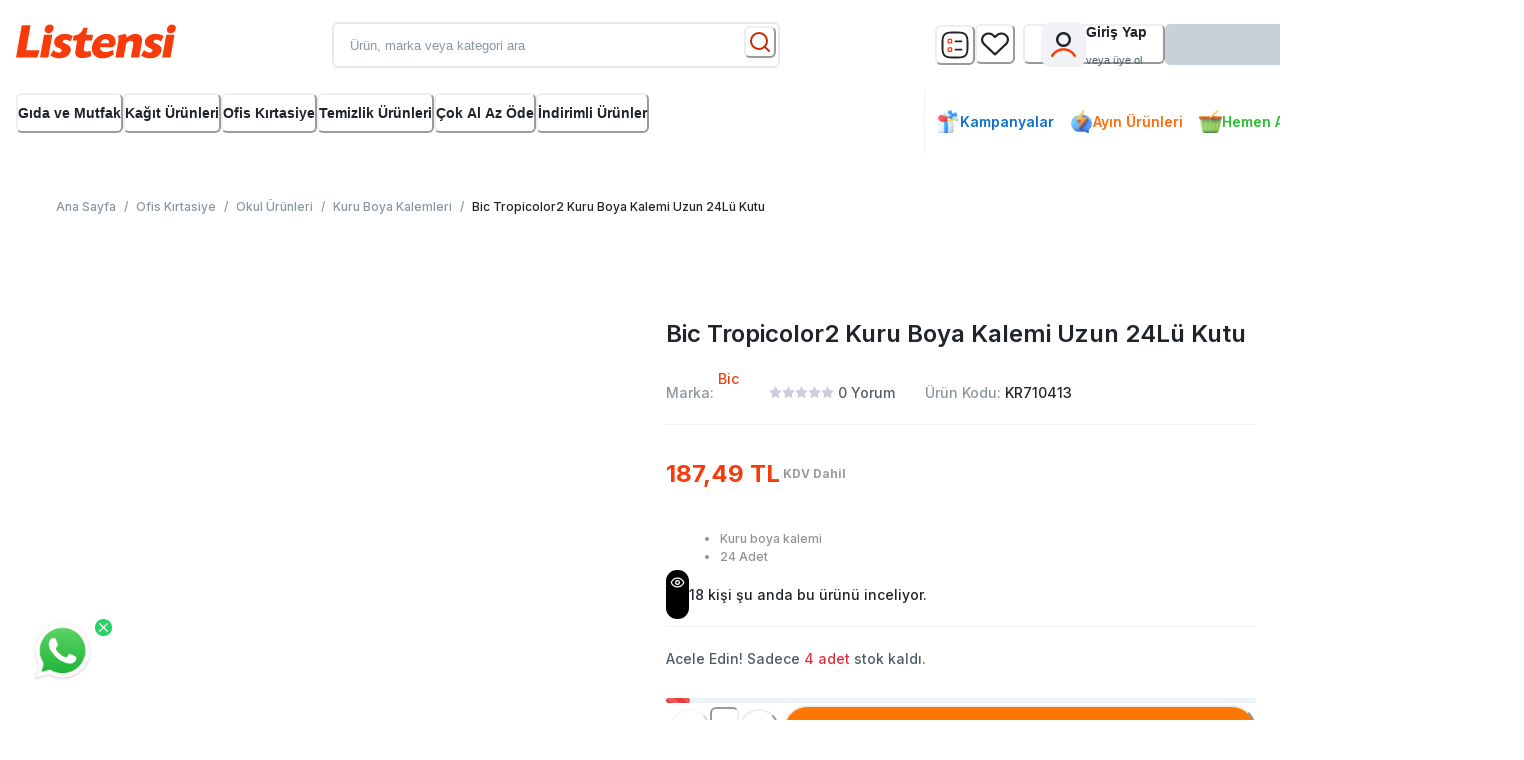

--- FILE ---
content_type: text/html; charset=utf-8
request_url: https://www.listensi.com/bic-tropicolor2-boya-kalemi-uzun-24lu-kutu-1238
body_size: 31092
content:
<!DOCTYPE html><html lang="tr" class="notranslate" translate="no"><head><meta charSet="utf-8"/><meta name="viewport" content="width=device-width, initial-scale=1"/><link rel="preload" as="image" href="/assets/whatsapp.png"/><link rel="preload" as="image" href="/assets/256bit.png"/><link rel="preload" as="image" href="/assets/footerLogo.png"/><link rel="preload" as="image" href="/assets/LogoListensiNoText.svg"/><link rel="preload" as="image" href="/assets/checklist.svg" fetchPriority="high"/><link rel="preload" as="image" href="/assets/icons/heart.svg" fetchPriority="high"/><link rel="preload" as="image" href="/assets/icons/headerUser.svg" fetchPriority="high"/><link rel="preload" as="image" href="/assets/icons/headerCart.svg" fetchPriority="high"/><link rel="preload" as="image" href="/assets/gift.png" fetchPriority="high"/><link rel="preload" as="image" href="/assets/message.png" fetchPriority="high"/><link rel="preload" as="image" href="/assets/cart.png" fetchPriority="high"/><link rel="stylesheet" href="/_next/static/css/c7a42e8eea7eec30.css" data-precedence="next"/><link rel="stylesheet" href="/_next/static/css/09a6c8321e7bfbc2.css" data-precedence="next"/><link rel="stylesheet" href="/_next/static/css/b60c7510b0bb27b3.css" data-precedence="next"/><link rel="preload" as="script" fetchPriority="low" href="/_next/static/chunks/webpack-6d2dce2f726b9d09.js"/><script src="/_next/static/chunks/fd9d1056-d576a4f5779ec0ca.js" async=""></script><script src="/_next/static/chunks/2117-40a9223780fe1490.js" async=""></script><script src="/_next/static/chunks/main-app-be3d940aef6bd3eb.js" async=""></script><script src="/_next/static/chunks/3741-0b559f40a09566da.js" async=""></script><script src="/_next/static/chunks/9364-5a20c0654cf2f55d.js" async=""></script><script src="/_next/static/chunks/3414-d38edcd4dd827f51.js" async=""></script><script src="/_next/static/chunks/7284-699b88cb544a48ee.js" async=""></script><script src="/_next/static/chunks/1188-07fca74f04cfca7f.js" async=""></script><script src="/_next/static/chunks/8737-75cd6ee138b9345d.js" async=""></script><script src="/_next/static/chunks/6243-adb664270cf157e8.js" async=""></script><script src="/_next/static/chunks/7246-c9e7fa255ed256be.js" async=""></script><script src="/_next/static/chunks/1938-2030b62ec7fdb4b6.js" async=""></script><script src="/_next/static/chunks/5948-5ce7cda8da2d9722.js" async=""></script><script src="/_next/static/chunks/8031-9a47637db8c5910a.js" async=""></script><script src="/_next/static/chunks/1743-19734aca0cf2bd3c.js" async=""></script><script src="/_next/static/chunks/2097-716ef30f35d90f6e.js" async=""></script><script src="/_next/static/chunks/4321-0e661d36569a2c1f.js" async=""></script><script src="/_next/static/chunks/2051-12906a383b29d464.js" async=""></script><script src="/_next/static/chunks/app/(main)/(others)/(destek)/layout-dd222df8b7b2f78e.js" async=""></script><script src="/_next/static/chunks/dc112a36-d71019c92546fe6b.js" async=""></script><script src="/_next/static/chunks/3464-4b8e3e2e81a36ca6.js" async=""></script><script src="/_next/static/chunks/605-a423aafdcaebab5d.js" async=""></script><script src="/_next/static/chunks/1072-6ace5b2e1ae190bc.js" async=""></script><script src="/_next/static/chunks/618-05e976d1e0b25c32.js" async=""></script><script src="/_next/static/chunks/8832-736c6cd51d89ec58.js" async=""></script><script src="/_next/static/chunks/818-1282d60a6d760ee5.js" async=""></script><script src="/_next/static/chunks/4832-490ef7cec711491a.js" async=""></script><script src="/_next/static/chunks/app/(main)/layout-2a07365960669715.js" async=""></script><script src="/_next/static/chunks/7962-2a102fdb79472c4e.js" async=""></script><script src="/_next/static/chunks/3939-2188c68886986464.js" async=""></script><script src="/_next/static/chunks/1681-922eba766975e474.js" async=""></script><script src="/_next/static/chunks/3367-bd5d165a87b6077e.js" async=""></script><script src="/_next/static/chunks/5428-3e0826e501215f87.js" async=""></script><script src="/_next/static/chunks/app/(main)/page-5162b6c4891c0bf9.js" async=""></script><script src="/_next/static/chunks/8003-7db4d52d31924f4c.js" async=""></script><script src="/_next/static/chunks/8361-9275bd2fd263b3b0.js" async=""></script><script src="/_next/static/chunks/3755-ae6e2d4d5268f641.js" async=""></script><script src="/_next/static/chunks/app/layout-dfb8335e4db8b8c4.js" async=""></script><script src="/_next/static/chunks/app/error-2a25bd156914b9d5.js" async=""></script><script src="/_next/static/chunks/9246-f520eb2142fee7a9.js" async=""></script><script src="/_next/static/chunks/4078-85a492d2dc5a25b6.js" async=""></script><script src="/_next/static/chunks/app/(main)/%5B...slug%5D/page-19b1a35a7e860e29.js" async=""></script><link rel="preload" href="https://bundles.efilli.com/listensi.com.prod.js" as="script"/><title>Listensi</title><meta name="description" content="İşyeriniz için gıdadan temizliğe, kırtasiyeden ambalaja binlerce ürün Listensi&#x27;de! Muadil ürün seçenekleriyle maliyetlerinizi düşürün, hızlı teslimatla zaman kazanın."/><meta name="author" content="Listensi"/><link rel="manifest" href="/manifest.json" crossorigin="use-credentials"/><meta name="keywords" content="ofis, listensi,"/><meta name="robots" content="index, follow"/><meta name="googlebot" content="index, follow, max-video-preview:-1, max-image-preview:large, max-snippet:-1"/><meta name="apple-itunes-app" content="app-id=6444442687"/><meta name="google-play-app" content="app-id=com.listensi"/><meta name="google" content="notranslate"/><meta property="og:title" content="Listensi | İşyeri Alışveriş Sitesi - Ofis Tedarik &amp; Gıda Malzemeleri  "/><meta property="og:description" content="İşyeriniz için gıdadan temizliğe, kırtasiyeden ambalaja binlerce ürün Listensi&#x27;de! Muadil ürün seçenekleriyle maliyetlerinizi düşürün, hızlı teslimatla zaman kazanın."/><meta property="og:url" content="https://www.listensi.com"/><meta property="og:site_name" content=" "/><meta property="og:locale" content="tr_TR"/><meta property="og:image" content="https://www.listensi.com/assets/LogoListensi.svg"/><meta property="og:image:width" content="1200"/><meta property="og:image:height" content="630"/><meta property="og:image:alt" content=" "/><meta property="og:type" content="website"/><meta name="twitter:card" content="summary_large_image"/><meta name="twitter:creator" content="@listensi"/><meta name="twitter:title" content="Listensi | İşyeri Alışveriş Sitesi - Ofis Tedarik &amp; Gıda Malzemeleri  "/><meta name="twitter:description" content="İşyeriniz için gıdadan temizliğe, kırtasiyeden ambalaja binlerce ürün Listensi&#x27;de! Muadil ürün seçenekleriyle maliyetlerinizi düşürün, hızlı teslimatla zaman kazanın."/><meta name="twitter:image" content="https://www.listensi.com/assets/LogoListensi.svg"/><link rel="icon" href="/favicon.ico" type="image/x-icon" sizes="32x32"/><meta name="next-size-adjust"/><meta id="__next-page-redirect" http-equiv="refresh" content="0;url=bic-tropicolor2-kuru-boya-kalemi-uzun-24lu-kutu-1238"/><script src="/_next/static/chunks/polyfills-42372ed130431b0a.js" noModule=""></script><style data-emotion="css 0 1iy5qnh fubdgu 1ytopdw 13tc8b6 s1lfbn mftw78 a6r18p 1ji40zt 1yh1s1s pk9uj9 1h42qxz 1jrufi0 o9vv9k 17mes5b 1isix7b 1o1afa2 animation-14pkoxc d00vin 6esn3n 1szs79 1hcjqod 1fii4v3 5kt9ea vl6sdj 12yrh5d 16e54pg xrqchu mrvix4 chfit7 b3ldj9 8atqhb 17mg6aq uttm9k 1pf400w 135jzso 1hb5ode 1lizcov 166re2f y4z4po 1rj3d2z 1sdvu8p 1hbwp7i uh5kz9 1mzchip e5tv9 bxak8j 13veibv 1lqdzfn ql3v44 b7yeyz tuh9u2 1otnhph s936p7 1m09gwk y3rgqe c2rbje 17xejub chslgj 129wo89 152n6jc 1hskriy z713eq 15v75y9 1ggofao tccdxk ks2x85 gagy96 1l7nyg1 kjafn5 1py2fxb 1s4ejqg gzjvhb zjijrh 1tyd6nk 1wvztnw 1cagceq 1y0e7gb 1v4ovdy 1lds0jh 1ctjxdt skkweb 4ff0e qrdxu1 1q7zw56 8588hc 18bzdxg 15zum9u sz5cl h2wwm9 ujwe4b js49tv 6ier66 1fl5v6f 79elbk 1xukn3n zudzf5 13brihr pg291e 9xqfxt 1g26261 k008qs 1928goy 1yq2r0z 1ht6zlg w2wu3v 12osgbj ev1bx3 v4k8m8 ywwla 1q616ye"> :host,:root,[data-theme]{--chakra-ring-inset:var(--chakra-empty,/*!*/ /*!*/);--chakra-ring-offset-width:0px;--chakra-ring-offset-color:#fff;--chakra-ring-color:rgba(66, 153, 225, 0.6);--chakra-ring-offset-shadow:0 0 #0000;--chakra-ring-shadow:0 0 #0000;--chakra-space-x-reverse:0;--chakra-space-y-reverse:0;--chakra-colors-transparent:transparent;--chakra-colors-current:currentColor;--chakra-colors-black:#212529;--chakra-colors-white:#FFFFFF;--chakra-colors-whiteAlpha-50:rgba(255, 255, 255, 0.04);--chakra-colors-whiteAlpha-100:rgba(255, 255, 255, 0.06);--chakra-colors-whiteAlpha-200:rgba(255, 255, 255, 0.08);--chakra-colors-whiteAlpha-300:rgba(255, 255, 255, 0.16);--chakra-colors-whiteAlpha-400:rgba(255, 255, 255, 0.24);--chakra-colors-whiteAlpha-500:rgba(255, 255, 255, 0.36);--chakra-colors-whiteAlpha-600:rgba(255, 255, 255, 0.48);--chakra-colors-whiteAlpha-700:rgba(255, 255, 255, 0.64);--chakra-colors-whiteAlpha-800:rgba(255, 255, 255, 0.80);--chakra-colors-whiteAlpha-900:rgba(255, 255, 255, 0.92);--chakra-colors-blackAlpha-50:rgba(0, 0, 0, 0.04);--chakra-colors-blackAlpha-100:rgba(0, 0, 0, 0.06);--chakra-colors-blackAlpha-200:rgba(0, 0, 0, 0.08);--chakra-colors-blackAlpha-300:rgba(0, 0, 0, 0.16);--chakra-colors-blackAlpha-400:rgba(0, 0, 0, 0.24);--chakra-colors-blackAlpha-500:rgba(0, 0, 0, 0.36);--chakra-colors-blackAlpha-600:rgba(0, 0, 0, 0.48);--chakra-colors-blackAlpha-700:rgba(0, 0, 0, 0.64);--chakra-colors-blackAlpha-800:rgba(0, 0, 0, 0.80);--chakra-colors-blackAlpha-900:rgba(0, 0, 0, 0.92);--chakra-colors-gray-50:#F7FAFC;--chakra-colors-gray-100:#EDF2F7;--chakra-colors-gray-200:#E2E8F0;--chakra-colors-gray-300:#CBD5E0;--chakra-colors-gray-400:#A0AEC0;--chakra-colors-gray-500:#718096;--chakra-colors-gray-600:#4A5568;--chakra-colors-gray-700:#2D3748;--chakra-colors-gray-800:#1A202C;--chakra-colors-gray-900:#171923;--chakra-colors-red-50:#FFF5F5;--chakra-colors-red-100:#FED7D7;--chakra-colors-red-200:#FEB2B2;--chakra-colors-red-300:#FC8181;--chakra-colors-red-400:#F56565;--chakra-colors-red-500:#E53E3E;--chakra-colors-red-600:#C53030;--chakra-colors-red-700:#9B2C2C;--chakra-colors-red-800:#822727;--chakra-colors-red-900:#63171B;--chakra-colors-orange-50:#FFFAF0;--chakra-colors-orange-100:#FEEBC8;--chakra-colors-orange-200:#FBD38D;--chakra-colors-orange-300:#F6AD55;--chakra-colors-orange-400:#ED8936;--chakra-colors-orange-500:#DD6B20;--chakra-colors-orange-600:#C05621;--chakra-colors-orange-700:#9C4221;--chakra-colors-orange-800:#7B341E;--chakra-colors-orange-900:#652B19;--chakra-colors-yellow-50:#FFFFF0;--chakra-colors-yellow-100:#FEFCBF;--chakra-colors-yellow-200:#FAF089;--chakra-colors-yellow-300:#F6E05E;--chakra-colors-yellow-400:#ECC94B;--chakra-colors-yellow-500:#D69E2E;--chakra-colors-yellow-600:#B7791F;--chakra-colors-yellow-700:#975A16;--chakra-colors-yellow-800:#744210;--chakra-colors-yellow-900:#5F370E;--chakra-colors-green-50:#F0FFF4;--chakra-colors-green-100:#C6F6D5;--chakra-colors-green-200:#9AE6B4;--chakra-colors-green-300:#68D391;--chakra-colors-green-400:#48BB78;--chakra-colors-green-500:#38A169;--chakra-colors-green-600:#2F855A;--chakra-colors-green-700:#276749;--chakra-colors-green-800:#22543D;--chakra-colors-green-900:#1C4532;--chakra-colors-teal-50:#E6FFFA;--chakra-colors-teal-100:#B2F5EA;--chakra-colors-teal-200:#81E6D9;--chakra-colors-teal-300:#4FD1C5;--chakra-colors-teal-400:#38B2AC;--chakra-colors-teal-500:#319795;--chakra-colors-teal-600:#2C7A7B;--chakra-colors-teal-700:#285E61;--chakra-colors-teal-800:#234E52;--chakra-colors-teal-900:#1D4044;--chakra-colors-blue-50:#ebf8ff;--chakra-colors-blue-100:#bee3f8;--chakra-colors-blue-200:#90cdf4;--chakra-colors-blue-300:#63b3ed;--chakra-colors-blue-400:#4299e1;--chakra-colors-blue-500:#3182ce;--chakra-colors-blue-600:#2b6cb0;--chakra-colors-blue-700:#2c5282;--chakra-colors-blue-800:#2a4365;--chakra-colors-blue-900:#1A365D;--chakra-colors-cyan-50:#EDFDFD;--chakra-colors-cyan-100:#C4F1F9;--chakra-colors-cyan-200:#9DECF9;--chakra-colors-cyan-300:#76E4F7;--chakra-colors-cyan-400:#0BC5EA;--chakra-colors-cyan-500:#00B5D8;--chakra-colors-cyan-600:#00A3C4;--chakra-colors-cyan-700:#0987A0;--chakra-colors-cyan-800:#086F83;--chakra-colors-cyan-900:#065666;--chakra-colors-purple-50:#FAF5FF;--chakra-colors-purple-100:#E9D8FD;--chakra-colors-purple-200:#D6BCFA;--chakra-colors-purple-300:#B794F4;--chakra-colors-purple-400:#9F7AEA;--chakra-colors-purple-500:#805AD5;--chakra-colors-purple-600:#6B46C1;--chakra-colors-purple-700:#553C9A;--chakra-colors-purple-800:#44337A;--chakra-colors-purple-900:#322659;--chakra-colors-pink-50:#FFF5F7;--chakra-colors-pink-100:#FED7E2;--chakra-colors-pink-200:#FBB6CE;--chakra-colors-pink-300:#F687B3;--chakra-colors-pink-400:#ED64A6;--chakra-colors-pink-500:#D53F8C;--chakra-colors-pink-600:#B83280;--chakra-colors-pink-700:#97266D;--chakra-colors-pink-800:#702459;--chakra-colors-pink-900:#521B41;--chakra-colors-linkedin-50:#E8F4F9;--chakra-colors-linkedin-100:#CFEDFB;--chakra-colors-linkedin-200:#9BDAF3;--chakra-colors-linkedin-300:#68C7EC;--chakra-colors-linkedin-400:#34B3E4;--chakra-colors-linkedin-500:#00A0DC;--chakra-colors-linkedin-600:#008CC9;--chakra-colors-linkedin-700:#0077B5;--chakra-colors-linkedin-800:#005E93;--chakra-colors-linkedin-900:#004471;--chakra-colors-facebook-50:#E8F4F9;--chakra-colors-facebook-100:#D9DEE9;--chakra-colors-facebook-200:#B7C2DA;--chakra-colors-facebook-300:#6482C0;--chakra-colors-facebook-400:#4267B2;--chakra-colors-facebook-500:#385898;--chakra-colors-facebook-600:#314E89;--chakra-colors-facebook-700:#29487D;--chakra-colors-facebook-800:#223B67;--chakra-colors-facebook-900:#1E355B;--chakra-colors-messenger-50:#D0E6FF;--chakra-colors-messenger-100:#B9DAFF;--chakra-colors-messenger-200:#A2CDFF;--chakra-colors-messenger-300:#7AB8FF;--chakra-colors-messenger-400:#2E90FF;--chakra-colors-messenger-500:#0078FF;--chakra-colors-messenger-600:#0063D1;--chakra-colors-messenger-700:#0052AC;--chakra-colors-messenger-800:#003C7E;--chakra-colors-messenger-900:#002C5C;--chakra-colors-whatsapp-50:#dffeec;--chakra-colors-whatsapp-100:#b9f5d0;--chakra-colors-whatsapp-200:#90edb3;--chakra-colors-whatsapp-300:#65e495;--chakra-colors-whatsapp-400:#3cdd78;--chakra-colors-whatsapp-500:#22c35e;--chakra-colors-whatsapp-600:#179848;--chakra-colors-whatsapp-700:#0c6c33;--chakra-colors-whatsapp-800:#01421c;--chakra-colors-whatsapp-900:#001803;--chakra-colors-twitter-50:#E5F4FD;--chakra-colors-twitter-100:#C8E9FB;--chakra-colors-twitter-200:#A8DCFA;--chakra-colors-twitter-300:#83CDF7;--chakra-colors-twitter-400:#57BBF5;--chakra-colors-twitter-500:#1DA1F2;--chakra-colors-twitter-600:#1A94DA;--chakra-colors-twitter-700:#1681BF;--chakra-colors-twitter-800:#136B9E;--chakra-colors-twitter-900:#0D4D71;--chakra-colors-telegram-50:#E3F2F9;--chakra-colors-telegram-100:#C5E4F3;--chakra-colors-telegram-200:#A2D4EC;--chakra-colors-telegram-300:#7AC1E4;--chakra-colors-telegram-400:#47A9DA;--chakra-colors-telegram-500:#0088CC;--chakra-colors-telegram-600:#007AB8;--chakra-colors-telegram-700:#006BA1;--chakra-colors-telegram-800:#005885;--chakra-colors-telegram-900:#003F5E;--chakra-colors-brand-50:#FEEBE6;--chakra-colors-brand-100:#FED7CD;--chakra-colors-brand-200:#FCAF9C;--chakra-colors-brand-300:#FB876A;--chakra-colors-brand-400:#F95F39;--chakra-colors-brand-500:#F83B0A;--chakra-colors-brand-600:#C62C06;--chakra-colors-brand-700:#952104;--chakra-colors-brand-800:#631603;--chakra-colors-brand-900:#320B01;--chakra-colors-success-50:#E9FFE0;--chakra-colors-success-100:#CEFFBD;--chakra-colors-success-200:#A2FF80;--chakra-colors-success-300:#71FF3D;--chakra-colors-success-400:#44FF00;--chakra-colors-success-500:#32BD00;--chakra-colors-success-600:#299900;--chakra-colors-success-700:#1E7000;--chakra-colors-success-800:#144D00;--chakra-colors-success-900:#0A2400;--chakra-colors-success-950:#051400;--chakra-colors-bgGray:#F1F5F6;--chakra-colors-kirmizi:#DC323C;--chakra-colors-muted:#515D66;--chakra-colors-secondary-50:#FFF1E5;--chakra-colors-secondary-100:#FFE4CC;--chakra-colors-secondary-200:#FFC999;--chakra-colors-secondary-300:#FFAD66;--chakra-colors-secondary-400:#FF9233;--chakra-colors-secondary-500:#FF7700;--chakra-colors-secondary-600:#CC5F00;--chakra-colors-secondary-700:#994700;--chakra-colors-secondary-800:#663000;--chakra-colors-secondary-900:#331800;--chakra-borders-none:0;--chakra-borders-1px:1px solid;--chakra-borders-2px:2px solid;--chakra-borders-4px:4px solid;--chakra-borders-8px:8px solid;--chakra-fonts-heading:-apple-system,BlinkMacSystemFont,"Segoe UI",Helvetica,Arial,sans-serif,"Apple Color Emoji","Segoe UI Emoji","Segoe UI Symbol";--chakra-fonts-body:-apple-system,BlinkMacSystemFont,"Segoe UI",Helvetica,Arial,sans-serif,"Apple Color Emoji","Segoe UI Emoji","Segoe UI Symbol";--chakra-fonts-mono:SFMono-Regular,Menlo,Monaco,Consolas,"Liberation Mono","Courier New",monospace;--chakra-fontSizes-3xs:0.45rem;--chakra-fontSizes-2xs:0.625rem;--chakra-fontSizes-xs:0.75rem;--chakra-fontSizes-sm:0.875rem;--chakra-fontSizes-md:1rem;--chakra-fontSizes-lg:1.125rem;--chakra-fontSizes-xl:1.25rem;--chakra-fontSizes-2xl:1.5rem;--chakra-fontSizes-3xl:1.875rem;--chakra-fontSizes-4xl:2.25rem;--chakra-fontSizes-5xl:3rem;--chakra-fontSizes-6xl:3.75rem;--chakra-fontSizes-7xl:4.5rem;--chakra-fontSizes-8xl:6rem;--chakra-fontSizes-9xl:8rem;--chakra-fontWeights-hairline:100;--chakra-fontWeights-thin:200;--chakra-fontWeights-light:300;--chakra-fontWeights-normal:400;--chakra-fontWeights-medium:500;--chakra-fontWeights-semibold:600;--chakra-fontWeights-bold:700;--chakra-fontWeights-extrabold:800;--chakra-fontWeights-black:900;--chakra-letterSpacings-tighter:-0.05em;--chakra-letterSpacings-tight:-0.025em;--chakra-letterSpacings-normal:0;--chakra-letterSpacings-wide:0.025em;--chakra-letterSpacings-wider:0.05em;--chakra-letterSpacings-widest:0.1em;--chakra-lineHeights-3:.75rem;--chakra-lineHeights-4:1rem;--chakra-lineHeights-5:1.25rem;--chakra-lineHeights-6:1.5rem;--chakra-lineHeights-7:1.75rem;--chakra-lineHeights-8:2rem;--chakra-lineHeights-9:2.25rem;--chakra-lineHeights-10:2.5rem;--chakra-lineHeights-normal:normal;--chakra-lineHeights-none:1;--chakra-lineHeights-shorter:1.25;--chakra-lineHeights-short:1.375;--chakra-lineHeights-base:1.5;--chakra-lineHeights-tall:1.625;--chakra-lineHeights-taller:2;--chakra-radii-none:0;--chakra-radii-sm:0.125rem;--chakra-radii-base:0.25rem;--chakra-radii-md:0.375rem;--chakra-radii-lg:0.5rem;--chakra-radii-xl:0.75rem;--chakra-radii-2xl:1rem;--chakra-radii-3xl:1.5rem;--chakra-radii-full:9999px;--chakra-space-1:0.25rem;--chakra-space-2:0.5rem;--chakra-space-3:0.75rem;--chakra-space-4:1rem;--chakra-space-5:1.25rem;--chakra-space-6:1.5rem;--chakra-space-7:1.75rem;--chakra-space-8:2rem;--chakra-space-9:2.25rem;--chakra-space-10:2.5rem;--chakra-space-12:3rem;--chakra-space-14:3.5rem;--chakra-space-16:4rem;--chakra-space-20:5rem;--chakra-space-24:6rem;--chakra-space-28:7rem;--chakra-space-32:8rem;--chakra-space-36:9rem;--chakra-space-40:10rem;--chakra-space-44:11rem;--chakra-space-48:12rem;--chakra-space-52:13rem;--chakra-space-56:14rem;--chakra-space-60:15rem;--chakra-space-64:16rem;--chakra-space-72:18rem;--chakra-space-80:20rem;--chakra-space-96:24rem;--chakra-space-px:1px;--chakra-space-0-5:0.125rem;--chakra-space-1-5:0.375rem;--chakra-space-2-5:0.625rem;--chakra-space-3-5:0.875rem;--chakra-shadows-xs:0 0 0 1px rgba(0, 0, 0, 0.05);--chakra-shadows-sm:0 1px 2px 0 rgba(0, 0, 0, 0.05);--chakra-shadows-base:0 1px 3px 0 rgba(0, 0, 0, 0.1),0 1px 2px 0 rgba(0, 0, 0, 0.06);--chakra-shadows-md:0 4px 6px -1px rgba(0, 0, 0, 0.1),0 2px 4px -1px rgba(0, 0, 0, 0.06);--chakra-shadows-lg:0 10px 15px -3px rgba(0, 0, 0, 0.1),0 4px 6px -2px rgba(0, 0, 0, 0.05);--chakra-shadows-xl:0 20px 25px -5px rgba(0, 0, 0, 0.1),0 10px 10px -5px rgba(0, 0, 0, 0.04);--chakra-shadows-2xl:0 25px 50px -12px rgba(0, 0, 0, 0.25);--chakra-shadows-outline:0 0 0 3px rgba(66, 153, 225, 0.6);--chakra-shadows-inner:inset 0 2px 4px 0 rgba(0,0,0,0.06);--chakra-shadows-none:none;--chakra-shadows-dark-lg:rgba(0, 0, 0, 0.1) 0px 0px 0px 1px,rgba(0, 0, 0, 0.2) 0px 5px 10px,rgba(0, 0, 0, 0.4) 0px 15px 40px;--chakra-sizes-1:0.25rem;--chakra-sizes-2:0.5rem;--chakra-sizes-3:0.75rem;--chakra-sizes-4:1rem;--chakra-sizes-5:1.25rem;--chakra-sizes-6:1.5rem;--chakra-sizes-7:1.75rem;--chakra-sizes-8:2rem;--chakra-sizes-9:2.25rem;--chakra-sizes-10:2.5rem;--chakra-sizes-12:3rem;--chakra-sizes-14:3.5rem;--chakra-sizes-16:4rem;--chakra-sizes-20:5rem;--chakra-sizes-24:6rem;--chakra-sizes-28:7rem;--chakra-sizes-32:8rem;--chakra-sizes-36:9rem;--chakra-sizes-40:10rem;--chakra-sizes-44:11rem;--chakra-sizes-48:12rem;--chakra-sizes-52:13rem;--chakra-sizes-56:14rem;--chakra-sizes-60:15rem;--chakra-sizes-64:16rem;--chakra-sizes-72:18rem;--chakra-sizes-80:20rem;--chakra-sizes-96:24rem;--chakra-sizes-px:1px;--chakra-sizes-0-5:0.125rem;--chakra-sizes-1-5:0.375rem;--chakra-sizes-2-5:0.625rem;--chakra-sizes-3-5:0.875rem;--chakra-sizes-max:max-content;--chakra-sizes-min:min-content;--chakra-sizes-full:100%;--chakra-sizes-3xs:14rem;--chakra-sizes-2xs:16rem;--chakra-sizes-xs:20rem;--chakra-sizes-sm:24rem;--chakra-sizes-md:28rem;--chakra-sizes-lg:32rem;--chakra-sizes-xl:36rem;--chakra-sizes-2xl:42rem;--chakra-sizes-3xl:48rem;--chakra-sizes-4xl:56rem;--chakra-sizes-5xl:64rem;--chakra-sizes-6xl:72rem;--chakra-sizes-7xl:80rem;--chakra-sizes-8xl:90rem;--chakra-sizes-prose:60ch;--chakra-sizes-container-sm:640px;--chakra-sizes-container-md:768px;--chakra-sizes-container-lg:1024px;--chakra-sizes-container-xl:1280px;--chakra-zIndices-hide:-1;--chakra-zIndices-auto:auto;--chakra-zIndices-base:0;--chakra-zIndices-docked:10;--chakra-zIndices-dropdown:1000;--chakra-zIndices-sticky:1100;--chakra-zIndices-banner:1200;--chakra-zIndices-overlay:1300;--chakra-zIndices-modal:1400;--chakra-zIndices-popover:1500;--chakra-zIndices-skipLink:1600;--chakra-zIndices-toast:1700;--chakra-zIndices-tooltip:1800;--chakra-transition-property-common:background-color,border-color,color,fill,stroke,opacity,box-shadow,transform;--chakra-transition-property-colors:background-color,border-color,color,fill,stroke;--chakra-transition-property-dimensions:width,height;--chakra-transition-property-position:left,right,top,bottom;--chakra-transition-property-background:background-color,background-image,background-position;--chakra-transition-easing-ease-in:cubic-bezier(0.4, 0, 1, 1);--chakra-transition-easing-ease-out:cubic-bezier(0, 0, 0.2, 1);--chakra-transition-easing-ease-in-out:cubic-bezier(0.4, 0, 0.2, 1);--chakra-transition-duration-ultra-fast:50ms;--chakra-transition-duration-faster:100ms;--chakra-transition-duration-fast:150ms;--chakra-transition-duration-normal:200ms;--chakra-transition-duration-slow:300ms;--chakra-transition-duration-slower:400ms;--chakra-transition-duration-ultra-slow:500ms;--chakra-blur-none:0;--chakra-blur-sm:4px;--chakra-blur-base:8px;--chakra-blur-md:12px;--chakra-blur-lg:16px;--chakra-blur-xl:24px;--chakra-blur-2xl:40px;--chakra-blur-3xl:64px;--chakra-breakpoints-base:0em;--chakra-breakpoints-sm:30em;--chakra-breakpoints-md:48em;--chakra-breakpoints-lg:62em;--chakra-breakpoints-xl:80em;--chakra-breakpoints-2xl:96em;}.chakra-ui-light :host:not([data-theme]),.chakra-ui-light :root:not([data-theme]),.chakra-ui-light [data-theme]:not([data-theme]),[data-theme=light] :host:not([data-theme]),[data-theme=light] :root:not([data-theme]),[data-theme=light] [data-theme]:not([data-theme]),:host[data-theme=light],:root[data-theme=light],[data-theme][data-theme=light]{--chakra-colors-chakra-body-text:var(--chakra-colors-gray-800);--chakra-colors-chakra-body-bg:var(--chakra-colors-white);--chakra-colors-chakra-border-color:var(--chakra-colors-gray-200);--chakra-colors-chakra-inverse-text:var(--chakra-colors-white);--chakra-colors-chakra-subtle-bg:var(--chakra-colors-gray-100);--chakra-colors-chakra-subtle-text:var(--chakra-colors-gray-600);--chakra-colors-chakra-placeholder-color:var(--chakra-colors-gray-500);}.chakra-ui-dark :host:not([data-theme]),.chakra-ui-dark :root:not([data-theme]),.chakra-ui-dark [data-theme]:not([data-theme]),[data-theme=dark] :host:not([data-theme]),[data-theme=dark] :root:not([data-theme]),[data-theme=dark] [data-theme]:not([data-theme]),:host[data-theme=dark],:root[data-theme=dark],[data-theme][data-theme=dark]{--chakra-colors-chakra-body-text:var(--chakra-colors-whiteAlpha-900);--chakra-colors-chakra-body-bg:var(--chakra-colors-gray-800);--chakra-colors-chakra-border-color:var(--chakra-colors-whiteAlpha-300);--chakra-colors-chakra-inverse-text:var(--chakra-colors-gray-800);--chakra-colors-chakra-subtle-bg:var(--chakra-colors-gray-700);--chakra-colors-chakra-subtle-text:var(--chakra-colors-gray-400);--chakra-colors-chakra-placeholder-color:var(--chakra-colors-whiteAlpha-400);} html{line-height:1.5;-webkit-text-size-adjust:100%;font-family:system-ui,sans-serif;-webkit-font-smoothing:antialiased;text-rendering:optimizeLegibility;-moz-osx-font-smoothing:grayscale;touch-action:manipulation;}body{position:relative;min-height:100%;margin:0;font-feature-settings:"kern";}:where(*, *::before, *::after){border-width:0;border-style:solid;box-sizing:border-box;word-wrap:break-word;}main{display:block;}hr{border-top-width:1px;box-sizing:content-box;height:0;overflow:visible;}:where(pre, code, kbd,samp){font-family:SFMono-Regular,Menlo,Monaco,Consolas,monospace;font-size:1em;}a{background-color:transparent;color:inherit;-webkit-text-decoration:inherit;text-decoration:inherit;}abbr[title]{border-bottom:none;-webkit-text-decoration:underline;text-decoration:underline;-webkit-text-decoration:underline dotted;-webkit-text-decoration:underline dotted;text-decoration:underline dotted;}:where(b, strong){font-weight:bold;}small{font-size:80%;}:where(sub,sup){font-size:75%;line-height:0;position:relative;vertical-align:baseline;}sub{bottom:-0.25em;}sup{top:-0.5em;}img{border-style:none;}:where(button, input, optgroup, select, textarea){font-family:inherit;font-size:100%;line-height:1.15;margin:0;}:where(button, input){overflow:visible;}:where(button, select){text-transform:none;}:where(
          button::-moz-focus-inner,
          [type="button"]::-moz-focus-inner,
          [type="reset"]::-moz-focus-inner,
          [type="submit"]::-moz-focus-inner
        ){border-style:none;padding:0;}fieldset{padding:0.35em 0.75em 0.625em;}legend{box-sizing:border-box;color:inherit;display:table;max-width:100%;padding:0;white-space:normal;}progress{vertical-align:baseline;}textarea{overflow:auto;}:where([type="checkbox"], [type="radio"]){box-sizing:border-box;padding:0;}input[type="number"]::-webkit-inner-spin-button,input[type="number"]::-webkit-outer-spin-button{-webkit-appearance:none!important;}input[type="number"]{-moz-appearance:textfield;}input[type="search"]{-webkit-appearance:textfield;outline-offset:-2px;}input[type="search"]::-webkit-search-decoration{-webkit-appearance:none!important;}::-webkit-file-upload-button{-webkit-appearance:button;font:inherit;}details{display:block;}summary{display:-webkit-box;display:-webkit-list-item;display:-ms-list-itembox;display:list-item;}template{display:none;}[hidden]{display:none!important;}:where(
          blockquote,
          dl,
          dd,
          h1,
          h2,
          h3,
          h4,
          h5,
          h6,
          hr,
          figure,
          p,
          pre
        ){margin:0;}button{background:transparent;padding:0;}fieldset{margin:0;padding:0;}:where(ol, ul){margin:0;padding:0;}textarea{resize:vertical;}:where(button, [role="button"]){cursor:pointer;}button::-moz-focus-inner{border:0!important;}table{border-collapse:collapse;}:where(h1, h2, h3, h4, h5, h6){font-size:inherit;font-weight:inherit;}:where(button, input, optgroup, select, textarea){padding:0;line-height:inherit;color:inherit;}:where(img, svg, video, canvas, audio, iframe, embed, object){display:block;}:where(img, video){max-width:100%;height:auto;}[data-js-focus-visible] :focus:not([data-focus-visible-added]):not(
          [data-focus-visible-disabled]
        ){outline:none;box-shadow:none;}select::-ms-expand{display:none;}:root,:host{--chakra-vh:100vh;}@supports (height: -webkit-fill-available){:root,:host{--chakra-vh:-webkit-fill-available;}}@supports (height: -moz-fill-available){:root,:host{--chakra-vh:-moz-fill-available;}}@supports (height: 100dvh){:root,:host{--chakra-vh:100dvh;}} body{font-family:var(--chakra-fonts-body);color:var(--chakra-colors-chakra-body-text);background:#fff;transition-property:background-color;transition-duration:var(--chakra-transition-duration-normal);line-height:var(--chakra-lineHeights-base);}*::-webkit-input-placeholder{color:var(--chakra-colors-chakra-placeholder-color);}*::-moz-placeholder{color:var(--chakra-colors-chakra-placeholder-color);}*:-ms-input-placeholder{color:var(--chakra-colors-chakra-placeholder-color);}*::placeholder{color:var(--chakra-colors-chakra-placeholder-color);}*,*::before,::after{border-color:var(--chakra-colors-chakra-border-color);} .css-13tc8b6{background:#fff;margin-top:var(--chakra-space-10);} .css-s1lfbn{width:100%;-webkit-margin-start:auto;margin-inline-start:auto;-webkit-margin-end:auto;margin-inline-end:auto;-webkit-padding-start:var(--chakra-space-4);padding-inline-start:var(--chakra-space-4);-webkit-padding-end:var(--chakra-space-4);padding-inline-end:var(--chakra-space-4);max-width:1300px;padding-top:var(--chakra-space-5);padding-bottom:var(--chakra-space-10);} .css-mftw78{display:none;position:relative;padding-top:var(--chakra-space-10);padding-bottom:var(--chakra-space-10);}@media screen and (min-width: 48em){.css-mftw78{display:block;}} .css-a6r18p{opacity:0.6;border:0;border-style:solid;border-bottom-width:1px;width:100%;border-color:#E5E8EC;} .css-1ji40zt{left:50%;top:50%;-webkit-transform:translate(-50%, -50%);-moz-transform:translate(-50%, -50%);-ms-transform:translate(-50%, -50%);transform:translate(-50%, -50%);background:var(--chakra-colors-bgGray);padding-top:var(--chakra-space-1-5);padding-bottom:var(--chakra-space-1-5);position:absolute;}@media screen and (min-width: 48em){.css-1ji40zt{-webkit-padding-start:20px;padding-inline-start:20px;-webkit-padding-end:20px;padding-inline-end:20px;}}@media screen and (min-width: 80em){.css-1ji40zt{-webkit-padding-start:70px;padding-inline-start:70px;-webkit-padding-end:70px;padding-inline-end:70px;}} .css-1yh1s1s{color:var(--chakra-colors-black);font-size:10px;}@media screen and (min-width: 62em){.css-1yh1s1s{font-size:12px;}}@media screen and (min-width: 80em){.css-1yh1s1s{font-size:14px;}} .css-pk9uj9{color:var(--chakra-colors-black);font-weight:600;} .css-1h42qxz{display:grid;grid-row-gap:var(--chakra-space-5);grid-column-gap:var(--chakra-space-3);grid-template-columns:repeat(1, 1fr);}@media screen and (min-width: 48em){.css-1h42qxz{grid-template-columns:repeat(5, 1fr);}} .css-1jrufi0{grid-column:span 1/span 1;}@media screen and (min-width: 48em){.css-1jrufi0{grid-column:span 3/span 3;}} .css-o9vv9k{font-size:15px;font-weight:600;color:#212529;} .css-17mes5b{grid-column:span 1/span 1;display:none;}@media screen and (min-width: 48em){.css-17mes5b{grid-column:span 2/span 2;display:block;}} .css-1isix7b{display:grid;grid-template-columns:repeat(3, minmax(0, 1fr));} .css-1o1afa2{--skeleton-start-color:var(--chakra-colors-gray-100);--skeleton-end-color:var(--chakra-colors-gray-400);background:var(--skeleton-start-color);border-color:var(--skeleton-end-color);opacity:0.7;border-radius:5px;-webkit-animation:0.8s linear infinite alternate animation-14pkoxc;animation:0.8s linear infinite alternate animation-14pkoxc;box-shadow:var(--chakra-shadows-none);-webkit-background-clip:padding-box;background-clip:padding-box;cursor:default;color:var(--chakra-colors-transparent);pointer-events:none;-webkit-user-select:none;-moz-user-select:none;-ms-user-select:none;user-select:none;width:245px;height:350px;}.chakra-ui-dark .css-1o1afa2:not([data-theme]),[data-theme=dark] .css-1o1afa2:not([data-theme]),.css-1o1afa2[data-theme=dark]{--skeleton-start-color:var(--chakra-colors-gray-800);--skeleton-end-color:var(--chakra-colors-gray-600);}.css-1o1afa2::before,.css-1o1afa2::after,.css-1o1afa2 *{visibility:hidden;} @-webkit-keyframes animation-14pkoxc{from{border-color:var(--skeleton-start-color);background:var(--skeleton-start-color);}to{border-color:var(--skeleton-end-color);background:var(--skeleton-end-color);}}@keyframes animation-14pkoxc{from{border-color:var(--skeleton-start-color);background:var(--skeleton-start-color);}to{border-color:var(--skeleton-end-color);background:var(--skeleton-end-color);}} .css-d00vin{grid-column:span 1/span 1;display:block;}@media screen and (min-width: 48em){.css-d00vin{grid-column:span 2/span 2;display:none;}} .css-6esn3n{grid-column:span 1/span 1;}@media screen and (min-width: 48em){.css-6esn3n{grid-column:span 2/span 2;}} .css-1szs79{display:grid;grid-template-columns:repeat(2, minmax(0, 1fr));} .css-1hcjqod{--skeleton-start-color:var(--chakra-colors-gray-100);--skeleton-end-color:var(--chakra-colors-gray-400);background:var(--skeleton-start-color);border-color:var(--skeleton-end-color);opacity:0.7;border-radius:5px;-webkit-animation:0.8s linear infinite alternate animation-14pkoxc;animation:0.8s linear infinite alternate animation-14pkoxc;box-shadow:var(--chakra-shadows-none);-webkit-background-clip:padding-box;background-clip:padding-box;cursor:default;color:var(--chakra-colors-transparent);pointer-events:none;-webkit-user-select:none;-moz-user-select:none;-ms-user-select:none;user-select:none;width:240px;height:350px;}.chakra-ui-dark .css-1hcjqod:not([data-theme]),[data-theme=dark] .css-1hcjqod:not([data-theme]),.css-1hcjqod[data-theme=dark]{--skeleton-start-color:var(--chakra-colors-gray-800);--skeleton-end-color:var(--chakra-colors-gray-600);}.css-1hcjqod::before,.css-1hcjqod::after,.css-1hcjqod *{visibility:hidden;} .css-1fii4v3{-webkit-flex-direction:column;-ms-flex-direction:column;flex-direction:column;padding-top:20px;padding-bottom:20px;gap:20px;display:-webkit-box;display:-webkit-flex;display:-ms-flexbox;display:flex;}@media screen and (min-width: 48em){.css-1fii4v3{display:none;}} .css-5kt9ea{display:-webkit-box;display:-webkit-flex;display:-ms-flexbox;display:flex;-webkit-margin-start:15px;margin-inline-start:15px;-webkit-margin-end:15px;margin-inline-end:15px;}@media screen and (min-width: 48em){.css-5kt9ea{-webkit-margin-start:0px;margin-inline-start:0px;-webkit-margin-end:0px;margin-inline-end:0px;}} .css-vl6sdj{color:var(--chakra-colors-muted);margin-top:var(--chakra-space-5);} .css-12yrh5d{font-size:30px;color:var(--chakra-colors-brand-500);font-weight:500;line-height:1.2;} .css-16e54pg{display:-webkit-box;display:-webkit-flex;display:-ms-flexbox;display:flex;}@media screen and (min-width: 48em){.css-16e54pg{display:none;}} .css-xrqchu{margin-top:10px;width:50px;height:50px;} .css-mrvix4{color:var(--chakra-colors-muted);margin-top:var(--chakra-space-3);} .css-chfit7{color:var(--chakra-colors-muted);} .css-b3ldj9{display:-webkit-box;display:-webkit-flex;display:-ms-flexbox;display:flex;gap:20px;margin-top:var(--chakra-space-3);} .css-8atqhb{width:100%;} .css-17mg6aq{border-top-width:1px;border-color:inherit;overflow-anchor:none;}.css-17mg6aq:last-of-type{border-bottom-width:1px;} .css-uttm9k{display:-webkit-box;display:-webkit-flex;display:-ms-flexbox;display:flex;-webkit-align-items:center;-webkit-box-align:center;-ms-flex-align:center;align-items:center;width:100%;outline:2px solid transparent;outline-offset:2px;transition-property:var(--chakra-transition-property-common);transition-duration:var(--chakra-transition-duration-normal);font-size:var(--chakra-fontSizes-md);-webkit-padding-start:var(--chakra-space-4);padding-inline-start:var(--chakra-space-4);-webkit-padding-end:var(--chakra-space-4);padding-inline-end:var(--chakra-space-4);padding-top:var(--chakra-space-2);padding-bottom:var(--chakra-space-2);}.css-uttm9k:focus-visible,.css-uttm9k[data-focus-visible]{box-shadow:var(--chakra-shadows-outline);}.css-uttm9k:hover,.css-uttm9k[data-hover]{background:var(--chakra-colors-blackAlpha-50);}.css-uttm9k:disabled,.css-uttm9k[disabled],.css-uttm9k[aria-disabled=true],.css-uttm9k[data-disabled]{opacity:0.4;cursor:not-allowed;} .css-1pf400w{color:var(--chakra-colors-black);font-weight:700;font-size:14px;} .css-135jzso{width:1em;height:1em;display:inline-block;line-height:1em;-webkit-flex-shrink:0;-ms-flex-negative:0;flex-shrink:0;color:currentColor;opacity:1;-webkit-transition:-webkit-transform 0.2s;transition:transform 0.2s;transform-origin:center;font-size:1.25em;vertical-align:middle;margin-left:auto;} .css-1hb5ode{padding-top:var(--chakra-space-2);-webkit-padding-start:var(--chakra-space-4);padding-inline-start:var(--chakra-space-4);-webkit-padding-end:var(--chakra-space-4);padding-inline-end:var(--chakra-space-4);padding-bottom:var(--chakra-space-4);} .css-1lizcov{display:-webkit-box;display:-webkit-flex;display:-ms-flexbox;display:flex;z-index:10;-webkit-flex-direction:column;-ms-flex-direction:column;flex-direction:column;gap:var(--chakra-space-5);-webkit-align-items:center;-webkit-box-align:center;-ms-flex-align:center;align-items:center;-webkit-box-pack:center;-ms-flex-pack:center;-webkit-justify-content:center;justify-content:center;} .css-166re2f{display:-webkit-box;display:-webkit-flex;display:-ms-flexbox;display:flex;gap:var(--chakra-space-5);} .css-y4z4po{display:-webkit-box;display:-webkit-flex;display:-ms-flexbox;display:flex;gap:var(--chakra-space-2);-webkit-flex-direction:column;-ms-flex-direction:column;flex-direction:column;} .css-1rj3d2z{width:109px;} .css-1sdvu8p{width:72px;} .css-1hbwp7i{width:125px;} .css-uh5kz9{width:100%;-webkit-margin-start:auto;margin-inline-start:auto;-webkit-margin-end:auto;margin-inline-end:auto;-webkit-padding-start:var(--chakra-space-4);padding-inline-start:var(--chakra-space-4);-webkit-padding-end:var(--chakra-space-4);padding-inline-end:var(--chakra-space-4);display:none;max-width:1300px;}@media screen and (min-width: 48em){.css-uh5kz9{display:block;}} .css-1mzchip{display:-webkit-box;display:-webkit-flex;display:-ms-flexbox;display:flex;-webkit-align-items:center;-webkit-box-align:center;-ms-flex-align:center;align-items:center;-webkit-box-pack:space-evenly;-ms-flex-pack:space-evenly;-webkit-justify-content:space-evenly;justify-content:space-evenly;-webkit-flex-direction:row;-ms-flex-direction:row;flex-direction:row;overflow:auto;padding-top:var(--chakra-space-5);padding-bottom:var(--chakra-space-5);} .css-e5tv9{display:-webkit-box;display:-webkit-flex;display:-ms-flexbox;display:flex;-webkit-flex-direction:column;-ms-flex-direction:column;flex-direction:column;min-width:150px;gap:var(--chakra-space-0-5);-webkit-box-pack:center;-ms-flex-pack:center;-webkit-justify-content:center;justify-content:center;-webkit-align-items:center;-webkit-box-align:center;-ms-flex-align:center;align-items:center;} .css-bxak8j{margin-bottom:var(--chakra-space-2);} .css-13veibv{color:var(--chakra-colors-black);font-size:12px;font-weight:700;} .css-1lqdzfn{font-size:13px;font-weight:400;color:var(--chakra-colors-muted);} .css-ql3v44{border-width:0;width:auto;height:var(--chakra-sizes-16);border-color:var(--chakra-colors-gray-200);-webkit-align-self:center;-ms-flex-item-align:center;align-self:center;}.css-ql3v44{-webkit-margin-start:var(--chakra-space-5);margin-inline-start:var(--chakra-space-5);-webkit-margin-end:var(--chakra-space-5);margin-inline-end:var(--chakra-space-5);margin-top:0px;margin-bottom:0px;border-left-width:1px;border-bottom-width:0;} .css-b7yeyz{display:grid;grid-gap:var(--chakra-space-7);grid-template-columns:repeat(4, 1fr);position:relative;padding-top:var(--chakra-space-12);padding-bottom:var(--chakra-space-12);} .css-tuh9u2{grid-column:span 2/span 2;} .css-1otnhph{--skeleton-start-color:var(--chakra-colors-gray-100);--skeleton-end-color:var(--chakra-colors-gray-400);background:var(--skeleton-start-color);border-color:var(--skeleton-end-color);opacity:0.7;border-radius:5px;-webkit-animation:0.8s linear infinite alternate animation-14pkoxc;animation:0.8s linear infinite alternate animation-14pkoxc;box-shadow:var(--chakra-shadows-none);-webkit-background-clip:padding-box;background-clip:padding-box;cursor:default;color:var(--chakra-colors-transparent);pointer-events:none;-webkit-user-select:none;-moz-user-select:none;-ms-user-select:none;user-select:none;width:200px;height:280px;}.chakra-ui-dark .css-1otnhph:not([data-theme]),[data-theme=dark] .css-1otnhph:not([data-theme]),.css-1otnhph[data-theme=dark]{--skeleton-start-color:var(--chakra-colors-gray-800);--skeleton-end-color:var(--chakra-colors-gray-600);}.css-1otnhph::before,.css-1otnhph::after,.css-1otnhph *{visibility:hidden;} .css-s936p7{right:15%;top:15%;z-index:1;height:228px;position:absolute;} .css-1m09gwk{width:100%;-webkit-margin-start:auto;margin-inline-start:auto;-webkit-margin-end:auto;margin-inline-end:auto;-webkit-padding-start:var(--chakra-space-4);padding-inline-start:var(--chakra-space-4);-webkit-padding-end:var(--chakra-space-4);padding-inline-end:var(--chakra-space-4);max-width:1300px;padding-top:var(--chakra-space-5);padding-bottom:var(--chakra-space-5);} .css-y3rgqe{display:-webkit-box;display:-webkit-flex;display:-ms-flexbox;display:flex;-webkit-flex-direction:column;-ms-flex-direction:column;flex-direction:column;gap:10px;-webkit-align-items:center;-webkit-box-align:center;-ms-flex-align:center;align-items:center;}@media screen and (min-width: 48em){.css-y3rgqe{-webkit-flex-direction:row;-ms-flex-direction:row;flex-direction:row;}} .css-c2rbje{text-align:center;color:#B0AFCC;font-size:10px;font-weight:600;}@media screen and (min-width: 48em){.css-c2rbje{font-size:13px;}} .css-17xejub{-webkit-flex:1;-ms-flex:1;flex:1;justify-self:stretch;-webkit-align-self:stretch;-ms-flex-item-align:stretch;align-self:stretch;} .css-chslgj{height:15px;}@media screen and (min-width: 48em){.css-chslgj{height:29px;}} .css-129wo89{width:100%;-webkit-margin-start:auto;margin-inline-start:auto;-webkit-margin-end:auto;margin-inline-end:auto;-webkit-padding-start:var(--chakra-space-4);padding-inline-start:var(--chakra-space-4);-webkit-padding-end:var(--chakra-space-4);padding-inline-end:var(--chakra-space-4);display:block;max-width:1300px;margin-bottom:15px;}@media screen and (min-width: 48em){.css-129wo89{display:none;}} .css-152n6jc{display:-webkit-box;display:-webkit-flex;display:-ms-flexbox;display:flex;-webkit-align-items:center;-webkit-box-align:center;-ms-flex-align:center;align-items:center;-webkit-box-pack:center;-ms-flex-pack:center;-webkit-justify-content:center;justify-content:center;margin-top:100px;margin-bottom:100px;} .css-1hskriy{width:250px;} .css-z713eq{display:-webkit-box;display:-webkit-flex;display:-ms-flexbox;display:flex;-webkit-padding-start:15px;padding-inline-start:15px;-webkit-padding-end:15px;padding-inline-end:15px;gap:20px;z-index:999999;position:fixed;top:0px;left:0px;right:0px;background:#fff;-webkit-align-items:center;-webkit-box-align:center;-ms-flex-align:center;align-items:center;-webkit-box-pack:justify;-webkit-justify-content:space-between;justify-content:space-between;padding-top:4px;padding-bottom:4px;width:100%;border-bottom-width:1px;border-bottom-color:#dedede50;}@media screen and (min-width: 48em){.css-z713eq{display:none;}} .css-15v75y9{display:-webkit-box;display:-webkit-flex;display:-ms-flexbox;display:flex;-webkit-align-items:center;-webkit-box-align:center;-ms-flex-align:center;align-items:center;gap:15px;} .css-1ggofao{height:35px;width:110px;} .css-tccdxk{display:-webkit-box;display:-webkit-flex;display:-ms-flexbox;display:flex;gap:20px;-webkit-align-items:center;-webkit-box-align:center;-ms-flex-align:center;align-items:center;} .css-ks2x85{display:-webkit-box;display:-webkit-flex;display:-ms-flexbox;display:flex;-webkit-flex-direction:row;-ms-flex-direction:row;flex-direction:row;gap:10px;-webkit-align-items:center;-webkit-box-align:center;-ms-flex-align:center;align-items:center;} .css-gagy96{display:-webkit-box;display:-webkit-flex;display:-ms-flexbox;display:flex;-webkit-flex-direction:column;-ms-flex-direction:column;flex-direction:column;-webkit-align-items:center;-webkit-box-align:center;-ms-flex-align:center;align-items:center;cursor:pointer;} .css-1l7nyg1{color:#000;line-height:1;font-size:10px;} .css-kjafn5{display:-webkit-box;display:-webkit-flex;display:-ms-flexbox;display:flex;position:relative;} .css-1py2fxb{display:-webkit-box;display:-webkit-flex;display:-ms-flexbox;display:flex;-webkit-align-items:center;-webkit-box-align:center;-ms-flex-align:center;align-items:center;-webkit-box-pack:center;-ms-flex-pack:center;-webkit-justify-content:center;justify-content:center;position:absolute;width:15px;height:15px;top:calc(var(--chakra-space-1-5) * -1);right:calc(var(--chakra-space-2) * -1);background:var(--chakra-colors-brand-500);border-radius:var(--chakra-radii-full);} .css-1s4ejqg{color:#fff;font-size:9px;font-weight:600;} .css-gzjvhb{display:box;margin-bottom:60px;}@media screen and (min-width: 48em){.css-gzjvhb{display:none;margin-bottom:0px;}} .css-zjijrh{display:none;position:-webkit-sticky;position:sticky;z-index:100;top:0px;background:#fff;border-bottom-width:1px;border-bottom-color:#E5E8EC;}@media screen and (min-width: 48em){.css-zjijrh{display:block;}} .css-1tyd6nk{width:100%;-webkit-margin-start:auto;margin-inline-start:auto;-webkit-margin-end:auto;margin-inline-end:auto;-webkit-padding-start:var(--chakra-space-4);padding-inline-start:var(--chakra-space-4);-webkit-padding-end:var(--chakra-space-4);padding-inline-end:var(--chakra-space-4);max-width:1300px;} .css-1wvztnw{display:-webkit-box;display:-webkit-flex;display:-ms-flexbox;display:flex;padding-top:15px;padding-bottom:15px;-webkit-align-items:center;-webkit-box-align:center;-ms-flex-align:center;align-items:center;} .css-1cagceq{width:35%;position:relative;} .css-1y0e7gb{width:100%;display:-webkit-box;display:-webkit-flex;display:-ms-flexbox;display:flex;position:relative;isolation:isolate;--input-font-size:var(--chakra-fontSizes-md);--input-padding:var(--chakra-space-4);--input-border-radius:var(--chakra-radii-md);--input-height:var(--chakra-sizes-10);} .css-1v4ovdy{width:100%;height:var(--input-height);font-size:var(--input-font-size);-webkit-padding-start:var(--input-padding);padding-inline-start:var(--input-padding);-webkit-padding-end:var(--input-height);padding-inline-end:var(--input-height);border-radius:var(--input-border-radius);min-width:0px;outline:2px solid transparent;outline-offset:2px;position:relative;-webkit-appearance:none;-moz-appearance:none;-ms-appearance:none;appearance:none;transition-property:var(--chakra-transition-property-common);transition-duration:var(--chakra-transition-duration-normal);--input-font-size:var(--chakra-fontSizes-md);--input-padding:var(--chakra-space-4);--input-border-radius:var(--chakra-radii-md);--input-height:var(--chakra-sizes-10);border:1px solid;background:inherit;border-color:#E5E8EC;border-width:2px;}.css-1v4ovdy:disabled,.css-1v4ovdy[disabled],.css-1v4ovdy[aria-disabled=true],.css-1v4ovdy[data-disabled]{opacity:0.4;cursor:not-allowed;}.css-1v4ovdy:hover,.css-1v4ovdy[data-hover]{border-color:var(--chakra-colors-gray-300);}.css-1v4ovdy[aria-readonly=true],.css-1v4ovdy[readonly],.css-1v4ovdy[data-readonly]{box-shadow:var(--chakra-shadows-none)!important;-webkit-user-select:all;-moz-user-select:all;-ms-user-select:all;user-select:all;}.css-1v4ovdy[aria-invalid=true],.css-1v4ovdy[data-invalid]{border-color:#E53E3E;box-shadow:0 0 0 1px #E53E3E;}.css-1v4ovdy:focus-visible,.css-1v4ovdy[data-focus-visible]{z-index:1;border-color:#F83B0A;box-shadow:0 0 0 1px #F83B0A;}.css-1v4ovdy::-webkit-input-placeholder{color:#8D979E;font-weight:500;font-size:13px;}.css-1v4ovdy::-moz-placeholder{color:#8D979E;font-weight:500;font-size:13px;}.css-1v4ovdy:-ms-input-placeholder{color:#8D979E;font-weight:500;font-size:13px;}.css-1v4ovdy::placeholder{color:#8D979E;font-weight:500;font-size:13px;} .css-1lds0jh{right:0;width:var(--input-height);height:var(--input-height);font-size:var(--input-font-size);display:-webkit-box;display:-webkit-flex;display:-ms-flexbox;display:flex;-webkit-align-items:center;-webkit-box-align:center;-ms-flex-align:center;align-items:center;-webkit-box-pack:center;-ms-flex-pack:center;-webkit-justify-content:center;justify-content:center;position:absolute;top:0px;z-index:2;} .css-1ctjxdt{display:-webkit-inline-box;display:-webkit-inline-flex;display:-ms-inline-flexbox;display:inline-flex;-webkit-appearance:none;-moz-appearance:none;-ms-appearance:none;appearance:none;-webkit-align-items:center;-webkit-box-align:center;-ms-flex-align:center;align-items:center;-webkit-box-pack:center;-ms-flex-pack:center;-webkit-justify-content:center;justify-content:center;-webkit-user-select:none;-moz-user-select:none;-ms-user-select:none;user-select:none;position:relative;white-space:nowrap;vertical-align:middle;outline:2px solid transparent;outline-offset:2px;line-height:1.2;border-radius:var(--chakra-radii-md);font-weight:var(--chakra-fontWeights-semibold);transition-property:var(--chakra-transition-property-common);transition-duration:var(--chakra-transition-duration-normal);height:var(--chakra-sizes-8);min-width:var(--chakra-sizes-8);font-size:var(--chakra-fontSizes-sm);-webkit-padding-start:var(--chakra-space-3);padding-inline-start:var(--chakra-space-3);-webkit-padding-end:var(--chakra-space-3);padding-inline-end:var(--chakra-space-3);color:var(--chakra-colors-brand-600);background:var(--chakra-colors-transparent);padding:0px;}.css-1ctjxdt:focus-visible,.css-1ctjxdt[data-focus-visible]{box-shadow:var(--chakra-shadows-outline);}.css-1ctjxdt:disabled,.css-1ctjxdt[disabled],.css-1ctjxdt[aria-disabled=true],.css-1ctjxdt[data-disabled]{opacity:0.4;cursor:not-allowed;box-shadow:var(--chakra-shadows-none);}.css-1ctjxdt:hover,.css-1ctjxdt[data-hover]{background:var(--chakra-colors-brand-50);}.css-1ctjxdt:hover:disabled,.css-1ctjxdt[data-hover]:disabled,.css-1ctjxdt:hover[disabled],.css-1ctjxdt[data-hover][disabled],.css-1ctjxdt:hover[aria-disabled=true],.css-1ctjxdt[data-hover][aria-disabled=true],.css-1ctjxdt:hover[data-disabled],.css-1ctjxdt[data-hover][data-disabled]{background:initial;}.css-1ctjxdt:active,.css-1ctjxdt[data-active]{background:var(--chakra-colors-brand-100);} .css-skkweb{display:-webkit-box;display:-webkit-flex;display:-ms-flexbox;display:flex;}@media screen and (min-width: 48em){.css-skkweb{gap:0px;}}@media screen and (min-width: 62em){.css-skkweb{gap:var(--chakra-space-3);}} @media screen and (min-width: 48em){.css-4ff0e{display:none;}}@media screen and (min-width: 62em){.css-4ff0e{display:block;}} .css-qrdxu1{display:-webkit-inline-box;display:-webkit-inline-flex;display:-ms-inline-flexbox;display:inline-flex;-webkit-appearance:none;-moz-appearance:none;-ms-appearance:none;appearance:none;-webkit-align-items:center;-webkit-box-align:center;-ms-flex-align:center;align-items:center;-webkit-box-pack:center;-ms-flex-pack:center;-webkit-justify-content:center;justify-content:center;-webkit-user-select:none;-moz-user-select:none;-ms-user-select:none;user-select:none;position:relative;white-space:nowrap;vertical-align:middle;outline:2px solid transparent;outline-offset:2px;line-height:1.2;border-radius:var(--chakra-radii-md);font-weight:var(--chakra-fontWeights-semibold);transition-property:var(--chakra-transition-property-common);transition-duration:var(--chakra-transition-duration-normal);height:var(--chakra-sizes-10);min-width:var(--chakra-sizes-10);font-size:var(--chakra-fontSizes-md);-webkit-padding-start:var(--chakra-space-4);padding-inline-start:var(--chakra-space-4);-webkit-padding-end:var(--chakra-space-4);padding-inline-end:var(--chakra-space-4);color:var(--chakra-colors-secondary-600);background:var(--chakra-colors-transparent);padding:0px;margin-top:0.48px;}.css-qrdxu1:focus-visible,.css-qrdxu1[data-focus-visible]{box-shadow:var(--chakra-shadows-outline);}.css-qrdxu1:disabled,.css-qrdxu1[disabled],.css-qrdxu1[aria-disabled=true],.css-qrdxu1[data-disabled]{opacity:0.4;cursor:not-allowed;box-shadow:var(--chakra-shadows-none);}.css-qrdxu1:active,.css-qrdxu1[data-active]{background:var(--chakra-colors-secondary-100);}.css-qrdxu1:hover,.css-qrdxu1[data-hover]{background:var(--chakra-colors-transparent);} .css-1q7zw56{margin-right:var(--chakra-space-2);position:relative;}@media screen and (min-width: 48em){.css-1q7zw56{display:none;}}@media screen and (min-width: 62em){.css-1q7zw56{display:block;}} .css-8588hc{display:-webkit-inline-box;display:-webkit-inline-flex;display:-ms-inline-flexbox;display:inline-flex;-webkit-appearance:none;-moz-appearance:none;-ms-appearance:none;appearance:none;-webkit-align-items:center;-webkit-box-align:center;-ms-flex-align:center;align-items:center;-webkit-box-pack:center;-ms-flex-pack:center;-webkit-justify-content:center;justify-content:center;-webkit-user-select:none;-moz-user-select:none;-ms-user-select:none;user-select:none;position:relative;white-space:nowrap;vertical-align:middle;outline:2px solid transparent;outline-offset:2px;line-height:1.2;border-radius:var(--chakra-radii-md);font-weight:var(--chakra-fontWeights-semibold);transition-property:var(--chakra-transition-property-common);transition-duration:var(--chakra-transition-duration-normal);height:var(--chakra-sizes-10);min-width:var(--chakra-sizes-10);font-size:var(--chakra-fontSizes-md);-webkit-padding-start:var(--chakra-space-4);padding-inline-start:var(--chakra-space-4);-webkit-padding-end:var(--chakra-space-4);padding-inline-end:var(--chakra-space-4);color:var(--chakra-colors-secondary-600);background:var(--chakra-colors-transparent);padding:0px;}.css-8588hc:focus-visible,.css-8588hc[data-focus-visible]{box-shadow:var(--chakra-shadows-outline);}.css-8588hc:disabled,.css-8588hc[disabled],.css-8588hc[aria-disabled=true],.css-8588hc[data-disabled]{opacity:0.4;cursor:not-allowed;box-shadow:var(--chakra-shadows-none);}.css-8588hc:active,.css-8588hc[data-active]{background:var(--chakra-colors-secondary-100);}.css-8588hc:hover,.css-8588hc[data-hover]{background:var(--chakra-colors-transparent);} .css-18bzdxg{display:-webkit-inline-box;display:-webkit-inline-flex;display:-ms-inline-flexbox;display:inline-flex;-webkit-appearance:none;-moz-appearance:none;-ms-appearance:none;appearance:none;-webkit-align-items:center;-webkit-box-align:center;-ms-flex-align:center;align-items:center;-webkit-box-pack:center;-ms-flex-pack:center;-webkit-justify-content:center;justify-content:center;-webkit-user-select:none;-moz-user-select:none;-ms-user-select:none;user-select:none;position:relative;white-space:nowrap;vertical-align:middle;outline:2px solid transparent;outline-offset:2px;line-height:1.2;border-radius:var(--chakra-radii-md);font-weight:var(--chakra-fontWeights-semibold);transition-property:var(--chakra-transition-property-common);transition-duration:var(--chakra-transition-duration-normal);height:var(--chakra-sizes-10);min-width:var(--chakra-sizes-10);font-size:var(--chakra-fontSizes-md);-webkit-padding-start:var(--chakra-space-4);padding-inline-start:var(--chakra-space-4);-webkit-padding-end:var(--chakra-space-4);padding-inline-end:var(--chakra-space-4);color:var(--chakra-colors-secondary-600);background:var(--chakra-colors-transparent);}.css-18bzdxg:focus-visible,.css-18bzdxg[data-focus-visible]{box-shadow:var(--chakra-shadows-outline);}.css-18bzdxg:disabled,.css-18bzdxg[disabled],.css-18bzdxg[aria-disabled=true],.css-18bzdxg[data-disabled]{opacity:0.4;cursor:not-allowed;box-shadow:var(--chakra-shadows-none);}.css-18bzdxg:active,.css-18bzdxg[data-active]{background:var(--chakra-colors-secondary-100);}.css-18bzdxg:hover,.css-18bzdxg[data-hover]{background:var(--chakra-colors-transparent);} .css-15zum9u{display:-webkit-box;display:-webkit-flex;display:-ms-flexbox;display:flex;gap:10px;-webkit-align-items:center;-webkit-box-align:center;-ms-flex-align:center;align-items:center;} .css-sz5cl{display:-webkit-box;display:-webkit-flex;display:-ms-flexbox;display:flex;background:#F1F2F6;border-radius:10px;width:45px;height:45px;-webkit-box-pack:center;-ms-flex-pack:center;-webkit-justify-content:center;justify-content:center;-webkit-align-items:center;-webkit-box-align:center;-ms-flex-align:center;align-items:center;} .css-h2wwm9{text-align:left;color:var(--chakra-colors-black);}@media screen and (min-width: 48em){.css-h2wwm9{display:none;}}@media screen and (min-width: 62em){.css-h2wwm9{display:block;}} .css-ujwe4b{color:var(--chakra-colors-black);font-size:14px;font-weight:600;} .css-js49tv{font-size:11px;font-weight:400;color:var(--chakra-colors-muted);} .css-6ier66{--skeleton-start-color:var(--chakra-colors-gray-100);--skeleton-end-color:var(--chakra-colors-gray-400);background:var(--skeleton-start-color);border-color:var(--skeleton-end-color);opacity:0.7;border-radius:5px;-webkit-animation:0.8s linear infinite alternate animation-14pkoxc;animation:0.8s linear infinite alternate animation-14pkoxc;box-shadow:var(--chakra-shadows-none);-webkit-background-clip:padding-box;background-clip:padding-box;cursor:default;color:var(--chakra-colors-transparent);pointer-events:none;-webkit-user-select:none;-moz-user-select:none;-ms-user-select:none;user-select:none;}.chakra-ui-dark .css-6ier66:not([data-theme]),[data-theme=dark] .css-6ier66:not([data-theme]),.css-6ier66[data-theme=dark]{--skeleton-start-color:var(--chakra-colors-gray-800);--skeleton-end-color:var(--chakra-colors-gray-600);}.css-6ier66::before,.css-6ier66::after,.css-6ier66 *{visibility:hidden;} .css-1fl5v6f{-webkit-appearance:none;-moz-appearance:none;-ms-appearance:none;appearance:none;-webkit-align-items:center;-webkit-box-align:center;-ms-flex-align:center;align-items:center;-webkit-box-pack:center;-ms-flex-pack:center;-webkit-justify-content:center;justify-content:center;-webkit-user-select:none;-moz-user-select:none;-ms-user-select:none;user-select:none;position:relative;white-space:nowrap;vertical-align:middle;outline:2px solid transparent;outline-offset:2px;line-height:1.2;border-radius:var(--chakra-radii-md);font-weight:var(--chakra-fontWeights-semibold);transition-property:var(--chakra-transition-property-common);transition-duration:var(--chakra-transition-duration-normal);height:var(--chakra-sizes-10);min-width:var(--chakra-sizes-10);font-size:var(--chakra-fontSizes-md);-webkit-padding-start:var(--chakra-space-4);padding-inline-start:var(--chakra-space-4);-webkit-padding-end:var(--chakra-space-4);padding-inline-end:var(--chakra-space-4);color:var(--chakra-colors-secondary-600);background:var(--chakra-colors-transparent);display:-webkit-box;display:-webkit-flex;display:-ms-flexbox;display:flex;gap:10px;}.css-1fl5v6f:focus-visible,.css-1fl5v6f[data-focus-visible]{box-shadow:var(--chakra-shadows-outline);}.css-1fl5v6f:disabled,.css-1fl5v6f[disabled],.css-1fl5v6f[aria-disabled=true],.css-1fl5v6f[data-disabled]{opacity:0.4;cursor:not-allowed;box-shadow:var(--chakra-shadows-none);}.css-1fl5v6f:active,.css-1fl5v6f[data-active]{background:var(--chakra-colors-secondary-100);}.css-1fl5v6f:hover,.css-1fl5v6f[data-hover]{background:var(--chakra-colors-transparent);} .css-79elbk{position:relative;} .css-1xukn3n{position:absolute;-webkit-padding-start:var(--chakra-space-1-5);padding-inline-start:var(--chakra-space-1-5);-webkit-padding-end:var(--chakra-space-1-5);padding-inline-end:var(--chakra-space-1-5);padding-top:3px;padding-bottom:3px;top:calc(var(--chakra-space-2) * -1);right:calc(var(--chakra-space-1-5) * -1);background:var(--chakra-colors-brand-500);border-radius:var(--chakra-radii-full);} .css-zudzf5{color:#fff;font-size:10px;font-weight:600;} .css-13brihr{text-align:left;} .css-pg291e{color:var(--chakra-colors-muted);font-weight:400;font-size:11px;} .css-9xqfxt{color:#212529;font-weight:600;font-size:14px;} .css-1g26261{display:none;z-index:10;background:#fff;border-bottom-width:1px;border-bottom-color:#E5E8EC;}@media screen and (min-width: 48em){.css-1g26261{display:block;}} .css-k008qs{display:-webkit-box;display:-webkit-flex;display:-ms-flexbox;display:flex;} .css-1928goy{display:-webkit-box;display:-webkit-flex;display:-ms-flexbox;display:flex;gap:var(--chakra-space-9);} .css-1yq2r0z{display:-webkit-inline-box;display:-webkit-inline-flex;display:-ms-inline-flexbox;display:inline-flex;-webkit-appearance:none;-moz-appearance:none;-ms-appearance:none;appearance:none;-webkit-align-items:center;-webkit-box-align:center;-ms-flex-align:center;align-items:center;-webkit-box-pack:center;-ms-flex-pack:center;-webkit-justify-content:center;justify-content:center;-webkit-user-select:none;-moz-user-select:none;-ms-user-select:none;user-select:none;position:relative;white-space:nowrap;vertical-align:middle;outline:2px solid transparent;outline-offset:2px;line-height:1.2;border-radius:var(--chakra-radii-md);font-weight:600;transition-property:var(--chakra-transition-property-common);transition-duration:var(--chakra-transition-duration-normal);height:var(--chakra-sizes-10);min-width:var(--chakra-sizes-10);font-size:14px;-webkit-padding-start:var(--chakra-space-4);padding-inline-start:var(--chakra-space-4);-webkit-padding-end:var(--chakra-space-4);padding-inline-end:var(--chakra-space-4);padding:0px;color:var(--chakra-colors-black);margin-top:var(--chakra-space-1);margin-bottom:var(--chakra-space-1);}.css-1yq2r0z:focus-visible,.css-1yq2r0z[data-focus-visible]{box-shadow:var(--chakra-shadows-outline);}.css-1yq2r0z:disabled,.css-1yq2r0z[disabled],.css-1yq2r0z[aria-disabled=true],.css-1yq2r0z[data-disabled]{opacity:0.4;cursor:not-allowed;box-shadow:var(--chakra-shadows-none);}.css-1yq2r0z:hover:disabled,.css-1yq2r0z[data-hover]:disabled,.css-1yq2r0z:hover[disabled],.css-1yq2r0z[data-hover][disabled],.css-1yq2r0z:hover[aria-disabled=true],.css-1yq2r0z[data-hover][aria-disabled=true],.css-1yq2r0z:hover[data-disabled],.css-1yq2r0z[data-hover][data-disabled]{background:initial;} .css-1ht6zlg{-webkit-align-items:center;-webkit-box-align:center;-ms-flex-align:center;align-items:center;}@media screen and (min-width: 48em){.css-1ht6zlg{display:none;}}@media screen and (min-width: 62em){.css-1ht6zlg{display:-webkit-box;display:-webkit-flex;display:-ms-flexbox;display:flex;}} .css-w2wu3v{opacity:0.6;border:0;border-style:solid;border-left-width:1px;height:100%;display:none;border-color:#E5E8EC;margin-right:var(--chakra-space-1);}@media screen and (min-width: 80em){.css-w2wu3v{display:block;}} .css-12osgbj{display:-webkit-box;display:-webkit-flex;display:-ms-flexbox;display:flex;gap:var(--chakra-space-2);padding:var(--chakra-space-2);-webkit-align-items:center;-webkit-box-align:center;-ms-flex-align:center;align-items:center;cursor:pointer;} .css-ev1bx3{display:none;color:#116ECD;font-weight:600;font-size:14px;}@media screen and (min-width: 80em){.css-ev1bx3{display:block;}} .css-v4k8m8{display:-webkit-box;display:-webkit-flex;display:-ms-flexbox;display:flex;-webkit-align-items:center;-webkit-box-align:center;-ms-flex-align:center;align-items:center;position:relative;height:100%;} .css-ywwla{display:none;color:#FF6D0E;font-weight:600;font-size:14px;}@media screen and (min-width: 80em){.css-ywwla{display:block;}} .css-1q616ye{display:none;color:#29BF32;font-weight:600;font-size:14px;}@media screen and (min-width: 80em){.css-1q616ye{display:block;}}</style></head><body class="__className_659dde"><noscript><iframe src="https://www.googletagmanager.com/ns.html?id=GTM-NLRF98B" height="0" width="0" style="display:none;visibility:hidden"></iframe></noscript><!--$--><!--/$--><div class="css-z713eq"><div class="css-15v75y9"><div class="css-0"><svg xmlns="http://www.w3.org/2000/svg" width="24" height="24" viewBox="0 0 24 24" fill="none" stroke="currentColor" stroke-width="2" stroke-linecap="round" stroke-linejoin="round" class="lucide lucide-align-left"><line x1="21" x2="3" y1="6" y2="6"></line><line x1="15" x2="3" y1="12" y2="12"></line><line x1="17" x2="3" y1="18" y2="18"></line></svg></div><a href="/"><img alt="Listensi Logo" src="/assets/LogoListensiNoText.svg" class="chakra-image css-1ggofao"/></a></div><div class="css-tccdxk"><svg xmlns="http://www.w3.org/2000/svg" width="20px" height="20px" viewBox="0 0 24 24" fill="none" stroke="currentColor" stroke-width="1.4px" stroke-linecap="round" stroke-linejoin="round" class="lucide lucide-search"><circle cx="11" cy="11" r="8"></circle><path d="m21 21-4.3-4.3"></path></svg><div class="css-ks2x85"><svg viewBox="0 0 24 24" xmlns="http://www.w3.org/2000/svg" width="23px" fill="#000"><g id="user 1"><path id="Vector" d="M11.829 11.5609C13.4172 11.5609 14.7924 10.9913 15.9163 9.86735C17.0398 8.74364 17.6096 7.3687 17.6096 5.78026C17.6096 4.19237 17.04 2.81726 15.9161 1.69317C14.7922 0.56964 13.4171 0 11.829 0C10.2405 0 8.8656 0.56964 7.74188 1.69336C6.61816 2.81707 6.04834 4.19219 6.04834 5.78026C6.04834 7.3687 6.61816 8.74382 7.74188 9.86753C8.86597 10.9911 10.2411 11.5609 11.829 11.5609ZM8.73651 2.6878C9.59875 1.82556 10.6102 1.40643 11.829 1.40643C13.0475 1.40643 14.0592 1.82556 14.9216 2.6878C15.7839 3.55023 16.2032 4.56188 16.2032 5.78026C16.2032 6.99901 15.7839 8.01048 14.9216 8.87291C14.0592 9.73533 13.0475 10.1545 11.829 10.1545C10.6106 10.1545 9.59912 9.73515 8.73651 8.87291C7.87408 8.01067 7.45477 6.99901 7.45477 5.78026C7.45477 4.56188 7.87408 3.55023 8.73651 2.6878Z"></path><path id="Vector_2" d="M21.9435 18.4546C21.9111 17.987 21.8456 17.4769 21.7491 16.9382C21.6517 16.3954 21.5262 15.8824 21.3761 15.4134C21.2208 14.9288 21.0101 14.4501 20.7491 13.9915C20.4787 13.5154 20.1608 13.1008 19.8041 12.7597C19.4312 12.4028 18.9745 12.1159 18.4464 11.9066C17.9202 11.6984 17.337 11.593 16.7131 11.593C16.4681 11.593 16.2312 11.6935 15.7736 11.9914C15.492 12.175 15.1626 12.3874 14.7949 12.6224C14.4805 12.8227 14.0546 13.0104 13.5286 13.1803C13.0153 13.3464 12.4942 13.4306 11.9797 13.4306C11.4655 13.4306 10.9444 13.3464 10.4308 13.1803C9.90527 13.0106 9.47919 12.8229 9.16534 12.6226C8.80115 12.3898 8.47156 12.1774 8.18573 11.9912C7.72852 11.6933 7.49158 11.5928 7.24658 11.5928C6.62256 11.5928 6.03955 11.6984 5.51349 11.9068C4.98578 12.1157 4.52893 12.4026 4.15558 12.7599C3.79889 13.1012 3.48102 13.5156 3.21075 13.9915C2.9502 14.4501 2.73926 14.9286 2.58398 15.4136C2.43402 15.8826 2.30859 16.3954 2.21118 16.9382C2.1145 17.4761 2.04913 17.9864 2.01672 18.4552C1.98486 18.9135 1.96875 19.3905 1.96875 19.8724C1.96875 21.1252 2.367 22.1394 3.15234 22.8874C3.92798 23.6255 4.9541 23.9998 6.20233 23.9998H17.7585C19.0063 23.9998 20.0325 23.6255 20.8083 22.8874C21.5938 22.14 21.9921 21.1254 21.9921 19.8722C21.9919 19.3887 21.9756 18.9117 21.9435 18.4546ZM19.8386 21.8684C19.326 22.3562 18.6456 22.5934 17.7583 22.5934H6.20233C5.31482 22.5934 4.6344 22.3562 4.12207 21.8686C3.61945 21.3902 3.37518 20.737 3.37518 19.8724C3.37518 19.4227 3.39001 18.9787 3.41968 18.5524C3.44861 18.1342 3.50775 17.6748 3.59546 17.1866C3.68207 16.7045 3.7923 16.2521 3.9234 15.8425C4.04919 15.4497 4.22076 15.0608 4.43353 14.6862C4.6366 14.3291 4.87024 14.0228 5.12805 13.7759C5.3692 13.545 5.67316 13.3561 6.03131 13.2144C6.36255 13.0832 6.7348 13.0115 7.13892 13.0007C7.18817 13.0269 7.27588 13.0768 7.41797 13.1695C7.70709 13.3579 8.04034 13.5729 8.40875 13.8082C8.82404 14.0729 9.35907 14.3121 9.99829 14.5184C10.6518 14.7297 11.3183 14.837 11.9799 14.837C12.6414 14.837 13.3081 14.7297 13.9612 14.5186C14.601 14.3119 15.1359 14.0729 15.5517 13.8078C15.9287 13.5668 16.2526 13.3581 16.5417 13.1695C16.6838 13.077 16.7715 13.0269 16.8208 13.0007C17.2251 13.0115 17.5974 13.0832 17.9288 13.2144C18.2867 13.3561 18.5907 13.5452 18.8318 13.7759C19.0897 14.0226 19.3233 14.3289 19.5264 14.6863C19.7393 15.0608 19.9111 15.4499 20.0367 15.8423C20.168 16.2524 20.2784 16.7047 20.3648 17.1865C20.4523 17.6755 20.5117 18.1351 20.5406 18.5526V18.553C20.5704 18.9776 20.5854 19.4214 20.5856 19.8724C20.5854 20.7372 20.3412 21.3902 19.8386 21.8684Z"></path></g></svg><div class="css-gagy96"><p class="chakra-text css-1l7nyg1">Giriş Yap</p><p class="chakra-text css-1l7nyg1">Kayıt Ol</p></div></div><div class="css-kjafn5"><svg viewBox="0 0 28 23" xmlns="http://www.w3.org/2000/svg" width="23px" fill="#000"><g id="icon"><path id="Vector" d="M25.7442 2.10275C24.2909 0.752316 22.3676 0 20.3687 0C18.3697 0 16.4465 0.752316 14.9931 2.10275L14 3.0345L13.0069 2.10275C11.5572 0.743159 9.62821 -0.0103607 7.62554 0.000636744C5.62664 -0.00860296 3.7019 0.744876 2.25576 2.10275C1.54386 2.75756 0.976298 3.54931 0.588263 4.42889C0.200228 5.30847 0 6.25712 0 7.216C0 8.17488 0.200228 9.12353 0.588263 10.0031C0.976298 10.8827 1.54386 11.6744 2.25576 12.3293L13.2147 22.6921C13.3222 22.7846 13.4428 22.8612 13.5727 22.9194C13.8471 23.0269 14.1529 23.0269 14.4273 22.9194C14.5572 22.8612 14.6778 22.7846 14.7853 22.6921L25.7442 12.3293C26.4561 11.6744 27.0237 10.8827 27.4117 10.0031C27.7998 9.12353 28 8.17488 28 7.216C28 6.25712 27.7998 5.30847 27.4117 4.42889C27.0237 3.54931 26.4561 2.75756 25.7442 2.10275ZM25.7442 7.19327C25.7475 7.86547 25.6121 8.53132 25.3461 9.15048C25.0801 9.76963 24.6891 10.3292 24.1968 10.7953L14 20.4536L3.81473 10.7953C3.31485 10.3331 2.91647 9.77502 2.64415 9.15553C2.37183 8.53604 2.23134 7.86823 2.23134 7.19327C2.23134 6.51832 2.37183 5.85051 2.64415 5.23102C2.91647 4.61153 3.31485 4.05348 3.81473 3.59127C4.84037 2.62701 6.20703 2.09319 7.62554 2.10275C9.05112 2.09206 10.4254 2.62562 11.4595 3.59127L13.2147 5.2616C13.3222 5.3541 13.4428 5.43066 13.5727 5.48886C13.8471 5.59638 14.1529 5.59638 14.4273 5.48886C14.5572 5.43066 14.6778 5.3541 14.7853 5.2616L16.5521 3.59127C17.5777 2.62701 18.9444 2.09319 20.3629 2.10275C21.7885 2.09206 23.1628 2.62562 24.1968 3.59127C24.6933 4.0554 25.0886 4.6141 25.3586 5.23335C25.6286 5.8526 25.7676 6.51944 25.7673 7.19327H25.7442Z"></path></g></svg><div class="css-1py2fxb"><p class="chakra-text css-1s4ejqg">0</p></div></div><a href="/cart"><div class="css-kjafn5"><svg viewBox="0 0 26 23" xmlns="http://www.w3.org/2000/svg" width="23px" fill="#000"><path d="M18.6557 20.8452C18.3711 20.8452 18.0982 20.7319 17.8969 20.5303C17.6957 20.3286 17.5826 20.0552 17.5826 19.77H15.4365C15.4365 20.6255 15.7757 21.4459 16.3794 22.0507C16.9831 22.6556 17.8019 22.9954 18.6557 22.9954C19.5095 22.9954 20.3283 22.6556 20.932 22.0507C21.5357 21.4459 21.8749 20.6255 21.8749 19.77H19.7288C19.7288 20.0552 19.6157 20.3286 19.4145 20.5303C19.2132 20.7319 18.9403 20.8452 18.6557 20.8452Z"></path><path d="M11.1046 20.8452C10.82 20.8452 10.5471 20.7319 10.3458 20.5303C10.1446 20.3286 10.0315 20.0552 10.0315 19.77H7.87534C7.87534 20.1942 7.95872 20.6142 8.12074 21.0061C8.28276 21.398 8.52023 21.7541 8.8196 22.0541C9.11896 22.354 9.47436 22.5919 9.86551 22.7543C10.2566 22.9166 10.6759 23.0001 11.0992 23.0001C11.5226 23.0001 11.9418 22.9166 12.333 22.7543C12.7241 22.5919 13.0795 22.354 13.3789 22.0541C13.6783 21.7541 13.9157 21.398 14.0777 21.0061C14.2398 20.6142 14.3231 20.1942 14.3231 19.77H12.177C12.177 20.055 12.064 20.3284 11.8629 20.53C11.6619 20.7316 11.3891 20.845 11.1046 20.8452Z"></path><path d="M25.1035 3.05699C25.045 3.04701 24.9858 3.04207 24.9264 3.04221H7.75732C7.47272 3.04221 7.19978 3.15548 6.99854 3.35711C6.7973 3.55873 6.68425 3.8322 6.68425 4.11735C6.68425 4.40249 6.7973 4.67596 6.99854 4.87758C7.19978 5.07921 7.47272 5.19248 7.75732 5.19248H23.6595L23.3758 6.89792L21.8715 15.9439H7.87334L4.22491 6.89792L2.04859 1.54911C1.9335 1.29748 1.72598 1.10002 1.46924 0.997831C1.2125 0.895642 0.926318 0.896597 0.670263 1.0005C0.414208 1.1044 0.208012 1.30324 0.0945983 1.55563C-0.0188156 1.80802 -0.0307089 2.09451 0.0613942 2.35546L3.53613 10.8981L5.90761 17.1957C6.08266 17.7259 6.44415 18.0942 6.96593 18.0942H22.7803C23.0344 18.0943 23.2803 18.004 23.4742 17.8395C23.6681 17.675 23.7975 17.4469 23.8393 17.1957L25.5522 6.89792L25.9854 4.29407C26.0322 4.01285 25.9655 3.72455 25.8001 3.49256C25.6347 3.26057 25.3842 3.1039 25.1035 3.05699Z"></path></svg><div class="css-1py2fxb"><p class="chakra-text css-1s4ejqg">0</p></div></div></a></div></div><div class="css-gzjvhb"></div><div class="css-zjijrh"><div class="chakra-container css-1tyd6nk"><div class="css-1wvztnw"><a href="/"><img alt="Listensi Logo" fetchPriority="high" width="160" height="53" decoding="async" data-nimg="1" style="color:transparent" src="/assets/LogoListensiNoText.svg"/></a><div class="css-17xejub"></div><div class="css-1cagceq"><div class="chakra-input__group css-1y0e7gb" data-group="true"><input autoComplete="off" placeholder="Ürün, marka veya kategori ara" class="chakra-input css-1v4ovdy" value=""/><div class="chakra-input__right-element css-1lds0jh"><button type="button" class="chakra-button css-1ctjxdt" aria-label="Ara"><svg xmlns="http://www.w3.org/2000/svg" width="24" height="24" viewBox="0 0 24 24" fill="none" stroke="currentColor" stroke-width="2" stroke-linecap="round" stroke-linejoin="round" class="lucide lucide-search" aria-hidden="true" focusable="false"><circle cx="11" cy="11" r="8"></circle><path d="m21 21-4.3-4.3"></path></svg></button></div></div></div><div class="css-17xejub"></div><div class="css-skkweb"><a style="text-decoration:none" href="/profile/lists"><div class="css-4ff0e"><button type="button" class="chakra-button css-qrdxu1" aria-label="Sepet"><img alt="Listelerim" aria-hidden="true" focusable="false" fetchPriority="high" width="28" height="28" decoding="async" data-nimg="1" style="color:transparent" src="/assets/checklist.svg"/></button></div></a><a style="text-decoration:none" href="/profile/lists/favorites"><div class="css-1q7zw56"><button type="button" class="chakra-button css-8588hc" aria-label="Sepet"><img alt="Hesabım" aria-hidden="true" focusable="false" fetchPriority="high" width="28" height="28" decoding="async" data-nimg="1" style="color:transparent" src="/assets/icons/heart.svg"/></button></div></a><button type="button" class="chakra-button css-18bzdxg"><div class="css-15zum9u"><div class="css-sz5cl"><img alt="Hesabım" fetchPriority="high" width="25" height="25" decoding="async" data-nimg="1" style="color:transparent" src="/assets/icons/headerUser.svg"/></div><div class="css-h2wwm9"><p class="chakra-text css-ujwe4b">Giriş Yap</p><p class="chakra-text css-js49tv">veya üye ol</p></div></div></button><div class="chakra-skeleton css-6ier66"><button type="button" class="chakra-button css-1fl5v6f"><div class="css-sz5cl"><div class="css-79elbk"><img alt="Hesabım" fetchPriority="high" width="28" height="28" decoding="async" data-nimg="1" style="color:transparent" src="/assets/icons/headerCart.svg"/><div class="css-1xukn3n"><p class="chakra-text css-zudzf5">0</p></div></div></div><div class="css-13brihr"><p class="chakra-text css-pg291e">Sepetiniz</p><p class="chakra-text css-9xqfxt">0,00 TL</p></div></button></div></div></div></div></div><div class="css-1g26261"><div class="chakra-container css-1tyd6nk"><div class="css-k008qs"><div class="css-1928goy"><div class="css-0"><a href="/gida-ve-mutfak"><button type="button" class="chakra-button css-1yq2r0z">Gıda ve Mutfak</button></a></div><div class="css-0"><a href="/kagit-urunleri"><button type="button" class="chakra-button css-1yq2r0z">Kağıt Ürünleri</button></a></div><div class="css-0"><a href="/ofis-kirtasiye"><button type="button" class="chakra-button css-1yq2r0z">Ofis Kırtasiye</button></a></div><div class="css-0"><a href="/temizlik-urunleri"><button type="button" class="chakra-button css-1yq2r0z">Temizlik Ürünleri</button></a></div><div class="css-0"><a href="/cok-al-az-ode"><button type="button" class="chakra-button css-1yq2r0z">Çok Al Az Öde</button></a></div><div class="css-0"><a href="/indirimli-urunler"><button type="button" class="chakra-button css-1yq2r0z">İndirimli Ürünler</button></a></div></div><div class="css-17xejub"></div><div class="css-1ht6zlg"><hr aria-orientation="vertical" class="chakra-divider css-w2wu3v"/><a href="/campaigns"><div class="css-12osgbj"><img alt="İkon" fetchPriority="high" width="23" height="23" decoding="async" data-nimg="1" style="color:transparent" src="/assets/gift.png"/><p class="chakra-text css-ev1bx3">Kampanyalar</p></div></a><div class="css-v4k8m8"><a href="/ayin-urunleri"><div class="css-12osgbj"><img alt="İkon" fetchPriority="high" width="23" height="23" decoding="async" data-nimg="1" style="color:transparent" src="/assets/message.png"/><p class="chakra-text css-ywwla">Ayın Ürünleri</p></div></a></div><div class="css-v4k8m8"><div class="css-12osgbj"><img alt="İkon" fetchPriority="high" width="23" height="23" decoding="async" data-nimg="1" style="color:transparent" src="/assets/cart.png"/><p class="chakra-text css-1q616ye">Hemen Al</p></div></div></div></div></div></div><main><!--$!--><template data-dgst="NEXT_REDIRECT;replace;bic-tropicolor2-kuru-boya-kalemi-uzun-24lu-kutu-1238;308;"></template><div class="css-152n6jc"><img src="/assets/footerLogo.png" class="chakra-image css-1hskriy"/></div><!--/$--></main><footer class="css-13tc8b6"><div class="chakra-container css-s1lfbn"><div class="css-mftw78"><hr aria-orientation="horizontal" class="chakra-divider css-a6r18p"/><div class="css-1ji40zt"><p class="chakra-text css-1yh1s1s"><span class="chakra-text css-pk9uj9">Binlerce ürünü Listensi kalitesi ile hemen alın.</span> İş yeri alışverişinin en iyisi</p></div></div><div class="css-1h42qxz"><div class="css-1jrufi0"><p class="chakra-text css-o9vv9k">Popüler Kategoriler</p></div><div class="css-17mes5b"><p class="chakra-text css-o9vv9k">Popüler Aramalar</p></div><div class="css-1jrufi0"><div class="css-1isix7b"><div class="chakra-skeleton css-1o1afa2"></div><div class="chakra-skeleton css-1o1afa2"></div><div class="chakra-skeleton css-1o1afa2"></div></div></div><div class="css-d00vin"><p class="chakra-text css-o9vv9k">Popüler Aramalar</p></div><div class="css-6esn3n"><div class="css-1szs79"><div class="chakra-skeleton css-1hcjqod"></div><div class="chakra-skeleton css-1hcjqod"></div></div></div></div></div><hr aria-orientation="horizontal" class="chakra-divider css-a6r18p"/><div class="css-1fii4v3"><div class="css-5kt9ea"><div class="css-0"><img alt="Listensi Logo" src="/assets/LogoListensiNoText.svg" loading="lazy" class="chakra-image css-0"/><p class="chakra-text css-vl6sdj">Yardıma mı ihtiyacınız var?</p><a href="tel:4445650"><p class="chakra-text css-12yrh5d">444 56 50</p></a><div class="css-16e54pg"><a target="_blank" rel="noopener noreferrer" href="https://wa.me/${whatsappNumber}?text=${message}"><img alt="WhatsApp" src="/assets/whatsapp.png" class="chakra-image css-xrqchu"/></a></div><p class="chakra-text css-mrvix4">Sarımeşe Mah. Bağdat Cad. No:316 Kartepe/Kocaeli</p><a href="mailto:destek@listensi.com"><p class="chakra-text css-chfit7">destek@listensi.com</p></a><p class="chakra-text css-chfit7">listensiofismalzemeleri@hs01.kep.tr</p><div class="css-b3ldj9"><a href="https://www.instagram.com/listensicom" target="_blank"><svg xmlns="http://www.w3.org/2000/svg" xmlns:xlink="http://www.w3.org/1999/xlink" id="Capa_1" x="0px" y="0px" viewBox="0 0 24 24" style="enable-background:new 0 0 24 24" xml:space="preserve" width="25px" fill="#515D66"><g><path d="M12,2.162c3.204,0,3.584,0.012,4.849,0.07c1.308,0.06,2.655,0.358,3.608,1.311c0.962,0.962,1.251,2.296,1.311,3.608   c0.058,1.265,0.07,1.645,0.07,4.849c0,3.204-0.012,3.584-0.07,4.849c-0.059,1.301-0.364,2.661-1.311,3.608   c-0.962,0.962-2.295,1.251-3.608,1.311c-1.265,0.058-1.645,0.07-4.849,0.07s-3.584-0.012-4.849-0.07   c-1.291-0.059-2.669-0.371-3.608-1.311c-0.957-0.957-1.251-2.304-1.311-3.608c-0.058-1.265-0.07-1.645-0.07-4.849   c0-3.204,0.012-3.584,0.07-4.849c0.059-1.296,0.367-2.664,1.311-3.608c0.96-0.96,2.299-1.251,3.608-1.311   C8.416,2.174,8.796,2.162,12,2.162 M12,0C8.741,0,8.332,0.014,7.052,0.072C5.197,0.157,3.355,0.673,2.014,2.014   C0.668,3.36,0.157,5.198,0.072,7.052C0.014,8.332,0,8.741,0,12c0,3.259,0.014,3.668,0.072,4.948c0.085,1.853,0.603,3.7,1.942,5.038   c1.345,1.345,3.186,1.857,5.038,1.942C8.332,23.986,8.741,24,12,24c3.259,0,3.668-0.014,4.948-0.072   c1.854-0.085,3.698-0.602,5.038-1.942c1.347-1.347,1.857-3.184,1.942-5.038C23.986,15.668,24,15.259,24,12   c0-3.259-0.014-3.668-0.072-4.948c-0.085-1.855-0.602-3.698-1.942-5.038c-1.343-1.343-3.189-1.858-5.038-1.942   C15.668,0.014,15.259,0,12,0z"></path><path d="M12,5.838c-3.403,0-6.162,2.759-6.162,6.162c0,3.403,2.759,6.162,6.162,6.162s6.162-2.759,6.162-6.162   C18.162,8.597,15.403,5.838,12,5.838z M12,16c-2.209,0-4-1.791-4-4s1.791-4,4-4s4,1.791,4,4S14.209,16,12,16z"></path><circle cx="18.406" cy="5.594" r="1.44"></circle></g></svg></a><a href="https://www.facebook.com/listensicom" target="_blank"><svg xmlns="http://www.w3.org/2000/svg" xmlns:xlink="http://www.w3.org/1999/xlink" id="Capa_1" x="0px" y="0px" viewBox="0 0 24 24" style="enable-background:new 0 0 24 24" xml:space="preserve" width="25px" fill="#515D66"><g><path d="M24,12.073c0,5.989-4.394,10.954-10.13,11.855v-8.363h2.789l0.531-3.46H13.87V9.86c0-0.947,0.464-1.869,1.95-1.869h1.509   V5.045c0,0-1.37-0.234-2.679-0.234c-2.734,0-4.52,1.657-4.52,4.656v2.637H7.091v3.46h3.039v8.363C4.395,23.025,0,18.061,0,12.073   c0-6.627,5.373-12,12-12S24,5.445,24,12.073z"></path></g></svg></a><a href="https://x.com/listensicom" target="_blank"><svg xmlns="http://www.w3.org/2000/svg" id="Capa_1" data-name="Capa 1" viewBox="0 0 24 24" width="25px" fill="#515D66"><path d="m18.9,1.153h3.682l-8.042,9.189,9.46,12.506h-7.405l-5.804-7.583-6.634,7.583H.469l8.6-9.831L0,1.153h7.593l5.241,6.931,6.065-6.931Zm-1.293,19.494h2.039L6.482,3.239h-2.19l13.314,17.408Z"></path></svg></a></div></div></div><div class="chakra-accordion css-8atqhb"><div class="chakra-accordion__item css-17mg6aq"><button type="button" id="accordion-button-:R1l797lbqkq:" aria-expanded="false" aria-controls="accordion-panel-:R1l797lbqkq:" class="chakra-accordion__button css-uttm9k"><p class="chakra-text css-1pf400w">YARDIM</p><svg viewBox="0 0 24 24" focusable="false" class="chakra-icon chakra-accordion__icon css-135jzso" aria-hidden="true"><path fill="currentColor" d="M16.59 8.59L12 13.17 7.41 8.59 6 10l6 6 6-6z"></path></svg></button><div class="chakra-collapse" style="overflow:hidden;display:none;opacity:0;height:0px"><div role="region" id="accordion-panel-:R1l797lbqkq:" aria-labelledby="accordion-button-:R1l797lbqkq:" class="chakra-accordion__panel css-1hb5ode"></div></div></div><div class="chakra-accordion__item css-17mg6aq"><button type="button" id="accordion-button-:R2l797lbqkq:" aria-expanded="false" aria-controls="accordion-panel-:R2l797lbqkq:" class="chakra-accordion__button css-uttm9k"><p class="chakra-text css-1pf400w">KİŞİSEL VERİLERİN KORUNMASI</p><svg viewBox="0 0 24 24" focusable="false" class="chakra-icon chakra-accordion__icon css-135jzso" aria-hidden="true"><path fill="currentColor" d="M16.59 8.59L12 13.17 7.41 8.59 6 10l6 6 6-6z"></path></svg></button><div class="chakra-collapse" style="overflow:hidden;display:none;opacity:0;height:0px"><div role="region" id="accordion-panel-:R2l797lbqkq:" aria-labelledby="accordion-button-:R2l797lbqkq:" class="chakra-accordion__panel css-1hb5ode"></div></div></div><div class="chakra-accordion__item css-17mg6aq"><button type="button" id="accordion-button-:R3l797lbqkq:" aria-expanded="false" aria-controls="accordion-panel-:R3l797lbqkq:" class="chakra-accordion__button css-uttm9k"><p class="chakra-text css-1pf400w">LİSTENSİ&#x27;Yİ TANIYALIM</p><svg viewBox="0 0 24 24" focusable="false" class="chakra-icon chakra-accordion__icon css-135jzso" aria-hidden="true"><path fill="currentColor" d="M16.59 8.59L12 13.17 7.41 8.59 6 10l6 6 6-6z"></path></svg></button><div class="chakra-collapse" style="overflow:hidden;display:none;opacity:0;height:0px"><div role="region" id="accordion-panel-:R3l797lbqkq:" aria-labelledby="accordion-button-:R3l797lbqkq:" class="chakra-accordion__panel css-1hb5ode"></div></div></div></div><div class="css-1lizcov"><div class="css-166re2f"><div class="css-y4z4po"><a target="_blank" href="https://apps.apple.com/tr/app/listensi/id6444442687?l=tr"><img alt="App Store" src="/assets/appstore.svg" loading="lazy" class="chakra-image css-1rj3d2z"/></a><a target="_blank" href="https://play.google.com/store/apps/details?id=com.listensi&amp;pli=1"><img alt="Google Play" src="/assets/googleplay.svg" loading="lazy" class="chakra-image css-1rj3d2z"/></a></div><a target="_blank" href="https://www.eticaret.gov.tr/siteprofil/3623275805403637/listensicom"><img alt="ETBİS" src="/assets/etbis.png" loading="lazy" class="chakra-image css-1sdvu8p"/></a></div><img alt="256 Bit SSL Güvenli" src="/assets/256bit.png" class="chakra-image css-1hbwp7i"/></div></div><div class="chakra-container css-uh5kz9"><div class="chakra-stack css-1mzchip"><div class="css-e5tv9"><img alt="HIZLI TESLİMAT" src="/assets/icons/satellite.svg" loading="lazy" class="chakra-image css-bxak8j"/><p class="chakra-text css-13veibv">HIZLI TESLİMAT</p><p class="chakra-text css-1lqdzfn">Ürünleriniz aynı</p><p class="chakra-text css-1lqdzfn">gün kargoya verilir</p></div><div class="chakra-stack__divider css-ql3v44"></div><div class="css-e5tv9"><img alt="GÜVENLİ ÖDEME" src="/assets/icons/purse.svg" loading="lazy" class="chakra-image css-bxak8j"/><p class="chakra-text css-13veibv">GÜVENLİ ÖDEME</p><p class="chakra-text css-1lqdzfn">256bit SSL ile tüm</p><p class="chakra-text css-1lqdzfn">bilgileriniz korunur</p></div><div class="chakra-stack__divider css-ql3v44"></div><div class="css-e5tv9"><img alt="FİYAT GARANTİSİ" src="/assets/icons/shield.svg" loading="lazy" class="chakra-image css-bxak8j"/><p class="chakra-text css-13veibv">FİYAT GARANTİSİ</p><p class="chakra-text css-1lqdzfn">Listensi, en iyi fiyat</p><p class="chakra-text css-1lqdzfn">garantisini sunar</p></div><div class="chakra-stack__divider css-ql3v44"></div><div class="css-e5tv9"><img alt="MÜŞTERİ TEMSİLCİSİ" src="/assets/icons/message.svg" loading="lazy" class="chakra-image css-bxak8j"/><p class="chakra-text css-13veibv">MÜŞTERİ TEMSİLCİSİ</p><p class="chakra-text css-1lqdzfn">Günün her saati doğrudan</p><p class="chakra-text css-1lqdzfn">temsilci ile görüşün</p></div><div class="chakra-stack__divider css-ql3v44"></div><div class="css-e5tv9"><img alt="LİSTELİ ÜRÜNLER" src="/assets/icons/list.svg" loading="lazy" class="chakra-image css-bxak8j"/><p class="chakra-text css-13veibv">LİSTELİ ÜRÜNLER</p><p class="chakra-text css-1lqdzfn">Tekrarlı alışverişlerinizi</p><p class="chakra-text css-1lqdzfn">jet hızıyla gerçekleştirin</p></div></div><hr aria-orientation="horizontal" class="chakra-divider css-a6r18p"/><div class="css-b7yeyz"><div class="css-5kt9ea"><div class="css-0"><img alt="Listensi Logo" src="/assets/LogoListensiNoText.svg" loading="lazy" class="chakra-image css-0"/><p class="chakra-text css-vl6sdj">Yardıma mı ihtiyacınız var?</p><a href="tel:4445650"><p class="chakra-text css-12yrh5d">444 56 50</p></a><div class="css-16e54pg"><a target="_blank" rel="noopener noreferrer" href="https://wa.me/${whatsappNumber}?text=${message}"><img alt="WhatsApp" src="/assets/whatsapp.png" class="chakra-image css-xrqchu"/></a></div><p class="chakra-text css-mrvix4">Sarımeşe Mah. Bağdat Cad. No:316 Kartepe/Kocaeli</p><a href="mailto:destek@listensi.com"><p class="chakra-text css-chfit7">destek@listensi.com</p></a><p class="chakra-text css-chfit7">listensiofismalzemeleri@hs01.kep.tr</p><div class="css-b3ldj9"><a href="https://www.instagram.com/listensicom" target="_blank"><svg xmlns="http://www.w3.org/2000/svg" xmlns:xlink="http://www.w3.org/1999/xlink" id="Capa_1" x="0px" y="0px" viewBox="0 0 24 24" style="enable-background:new 0 0 24 24" xml:space="preserve" width="25px" fill="#515D66"><g><path d="M12,2.162c3.204,0,3.584,0.012,4.849,0.07c1.308,0.06,2.655,0.358,3.608,1.311c0.962,0.962,1.251,2.296,1.311,3.608   c0.058,1.265,0.07,1.645,0.07,4.849c0,3.204-0.012,3.584-0.07,4.849c-0.059,1.301-0.364,2.661-1.311,3.608   c-0.962,0.962-2.295,1.251-3.608,1.311c-1.265,0.058-1.645,0.07-4.849,0.07s-3.584-0.012-4.849-0.07   c-1.291-0.059-2.669-0.371-3.608-1.311c-0.957-0.957-1.251-2.304-1.311-3.608c-0.058-1.265-0.07-1.645-0.07-4.849   c0-3.204,0.012-3.584,0.07-4.849c0.059-1.296,0.367-2.664,1.311-3.608c0.96-0.96,2.299-1.251,3.608-1.311   C8.416,2.174,8.796,2.162,12,2.162 M12,0C8.741,0,8.332,0.014,7.052,0.072C5.197,0.157,3.355,0.673,2.014,2.014   C0.668,3.36,0.157,5.198,0.072,7.052C0.014,8.332,0,8.741,0,12c0,3.259,0.014,3.668,0.072,4.948c0.085,1.853,0.603,3.7,1.942,5.038   c1.345,1.345,3.186,1.857,5.038,1.942C8.332,23.986,8.741,24,12,24c3.259,0,3.668-0.014,4.948-0.072   c1.854-0.085,3.698-0.602,5.038-1.942c1.347-1.347,1.857-3.184,1.942-5.038C23.986,15.668,24,15.259,24,12   c0-3.259-0.014-3.668-0.072-4.948c-0.085-1.855-0.602-3.698-1.942-5.038c-1.343-1.343-3.189-1.858-5.038-1.942   C15.668,0.014,15.259,0,12,0z"></path><path d="M12,5.838c-3.403,0-6.162,2.759-6.162,6.162c0,3.403,2.759,6.162,6.162,6.162s6.162-2.759,6.162-6.162   C18.162,8.597,15.403,5.838,12,5.838z M12,16c-2.209,0-4-1.791-4-4s1.791-4,4-4s4,1.791,4,4S14.209,16,12,16z"></path><circle cx="18.406" cy="5.594" r="1.44"></circle></g></svg></a><a href="https://www.facebook.com/listensicom" target="_blank"><svg xmlns="http://www.w3.org/2000/svg" xmlns:xlink="http://www.w3.org/1999/xlink" id="Capa_1" x="0px" y="0px" viewBox="0 0 24 24" style="enable-background:new 0 0 24 24" xml:space="preserve" width="25px" fill="#515D66"><g><path d="M24,12.073c0,5.989-4.394,10.954-10.13,11.855v-8.363h2.789l0.531-3.46H13.87V9.86c0-0.947,0.464-1.869,1.95-1.869h1.509   V5.045c0,0-1.37-0.234-2.679-0.234c-2.734,0-4.52,1.657-4.52,4.656v2.637H7.091v3.46h3.039v8.363C4.395,23.025,0,18.061,0,12.073   c0-6.627,5.373-12,12-12S24,5.445,24,12.073z"></path></g></svg></a><a href="https://x.com/listensicom" target="_blank"><svg xmlns="http://www.w3.org/2000/svg" id="Capa_1" data-name="Capa 1" viewBox="0 0 24 24" width="25px" fill="#515D66"><path d="m18.9,1.153h3.682l-8.042,9.189,9.46,12.506h-7.405l-5.804-7.583-6.634,7.583H.469l8.6-9.831L0,1.153h7.593l5.241,6.931,6.065-6.931Zm-1.293,19.494h2.039L6.482,3.239h-2.19l13.314,17.408Z"></path></svg></a></div></div></div><div class="css-tuh9u2"><div class="css-1isix7b"><div class="chakra-skeleton css-1otnhph"></div><div class="chakra-skeleton css-1otnhph"></div><div class="chakra-skeleton css-1otnhph"></div></div></div><div class="css-1lizcov"><div class="css-166re2f"><div class="css-y4z4po"><a target="_blank" href="https://apps.apple.com/tr/app/listensi/id6444442687?l=tr"><img alt="App Store" src="/assets/appstore.svg" loading="lazy" class="chakra-image css-1rj3d2z"/></a><a target="_blank" href="https://play.google.com/store/apps/details?id=com.listensi&amp;pli=1"><img alt="Google Play" src="/assets/googleplay.svg" loading="lazy" class="chakra-image css-1rj3d2z"/></a></div><a target="_blank" href="https://www.eticaret.gov.tr/siteprofil/3623275805403637/listensicom"><img alt="ETBİS" src="/assets/etbis.png" loading="lazy" class="chakra-image css-1sdvu8p"/></a></div><img alt="256 Bit SSL Güvenli" src="/assets/256bit.png" class="chakra-image css-1hbwp7i"/></div><img alt="Listensi" src="/assets/footerLogo.png" loading="lazy" class="chakra-image css-s936p7"/></div></div><hr aria-orientation="horizontal" class="chakra-divider css-a6r18p"/><div class="chakra-container css-1m09gwk"><div class="css-y3rgqe"><p class="chakra-text css-c2rbje"><span class="chakra-text css-chfit7"><a href="#">Copyright © </a></span>2020 - 2025 TÜM HAKLAR SAKLIDIR. LİSTENSİ OFİS MALZEMELERİ VE TEDARİK HİZMETLERİ TİCARET LİMİTED ŞİRKETİ </p><div class="css-17xejub"></div><img alt="Kartlar" src="/assets/cards.png" loading="lazy" class="chakra-image css-chslgj"/></div></div></footer><div class="chakra-container css-129wo89"></div><span></span><span id="__chakra_env" hidden=""></span><style data-emotion="css 1hxyn2j">.css-1hxyn2j{display:-webkit-box;display:-webkit-flex;display:-ms-flexbox;display:flex;z-index:99;position:fixed;bottom:30px;left:30px;}</style><div class="css-1hxyn2j"><a target="_blank" rel="noopener noreferrer" class="chakra-link css-0" href="https://wa.me/+908503035650?text=Merhaba%2C%20sizinle%20ileti%C5%9Fime%20ge%C3%A7mek%20istiyorum."><style data-emotion="css 1aqo10b">.css-1aqo10b{width:65px;height:65px;}</style><img alt="WhatsApp" src="/assets/whatsapp.png" class="chakra-image css-1aqo10b"/></a><style data-emotion="css 195nsf5">.css-195nsf5{display:-webkit-box;display:-webkit-flex;display:-ms-flexbox;display:flex;cursor:pointer;background:#25D366;height:-webkit-fit-content;height:-moz-fit-content;height:fit-content;padding:1px;border-radius:9999px;}</style><div class="css-195nsf5"><svg xmlns="http://www.w3.org/2000/svg" width="15px" height="15px" viewBox="0 0 24 24" fill="none" stroke="#fff" stroke-width="2" stroke-linecap="round" stroke-linejoin="round" class="lucide lucide-x"><path d="M18 6 6 18"></path><path d="m6 6 12 12"></path></svg></div></div><script src="/_next/static/chunks/webpack-6d2dce2f726b9d09.js" async=""></script><script>(self.__next_f=self.__next_f||[]).push([0]);self.__next_f.push([2,null])</script><script>self.__next_f.push([1,"1:HL[\"/_next/static/media/8e9860b6e62d6359-s.p.woff2\",\"font\",{\"crossOrigin\":\"\",\"type\":\"font/woff2\"}]\n2:HL[\"/_next/static/css/c7a42e8eea7eec30.css\",\"style\"]\n3:HL[\"/_next/static/css/09a6c8321e7bfbc2.css\",\"style\"]\n4:HL[\"/_next/static/css/b60c7510b0bb27b3.css\",\"style\"]\n"])</script><script>self.__next_f.push([1,"5:I[12846,[],\"\"]\n8:I[4707,[],\"\"]\na:I[36423,[],\"\"]\nb:I[81137,[\"3741\",\"static/chunks/3741-0b559f40a09566da.js\",\"9364\",\"static/chunks/9364-5a20c0654cf2f55d.js\",\"3414\",\"static/chunks/3414-d38edcd4dd827f51.js\",\"7284\",\"static/chunks/7284-699b88cb544a48ee.js\",\"1188\",\"static/chunks/1188-07fca74f04cfca7f.js\",\"8737\",\"static/chunks/8737-75cd6ee138b9345d.js\",\"6243\",\"static/chunks/6243-adb664270cf157e8.js\",\"7246\",\"static/chunks/7246-c9e7fa255ed256be.js\",\"1938\",\"static/chunks/1938-2030b62ec7fdb4b6.js\",\"5948\",\"static/chunks/5948-5ce7cda8da2d9722.js\",\"8031\",\"static/chunks/8031-9a47637db8c5910a.js\",\"1743\",\"static/chunks/1743-19734aca0cf2bd3c.js\",\"2097\",\"static/chunks/2097-716ef30f35d90f6e.js\",\"4321\",\"static/chunks/4321-0e661d36569a2c1f.js\",\"2051\",\"static/chunks/2051-12906a383b29d464.js\",\"7119\",\"static/chunks/app/(main)/(others)/(destek)/layout-dd222df8b7b2f78e.js\"],\"Flex\"]\nc:I[51597,[\"3741\",\"static/chunks/3741-0b559f40a09566da.js\",\"9364\",\"static/chunks/9364-5a20c0654cf2f55d.js\",\"3414\",\"static/chunks/3414-d38edcd4dd827f51.js\",\"7284\",\"static/chunks/7284-699b88cb544a48ee.js\",\"1188\",\"static/chunks/1188-07fca74f04cfca7f.js\",\"8737\",\"static/chunks/8737-75cd6ee138b9345d.js\",\"6243\",\"static/chunks/6243-adb664270cf157e8.js\",\"7246\",\"static/chunks/7246-c9e7fa255ed256be.js\",\"1938\",\"static/chunks/1938-2030b62ec7fdb4b6.js\",\"5948\",\"static/chunks/5948-5ce7cda8da2d9722.js\",\"8031\",\"static/chunks/8031-9a47637db8c5910a.js\",\"1743\",\"static/chunks/1743-19734aca0cf2bd3c.js\",\"2097\",\"static/chunks/2097-716ef30f35d90f6e.js\",\"4321\",\"static/chunks/4321-0e661d36569a2c1f.js\",\"2051\",\"static/chunks/2051-12906a383b29d464.js\",\"7119\",\"static/chunks/app/(main)/(others)/(destek)/layout-dd222df8b7b2f78e.js\"],\"Image\"]\n10:I[61060,[],\"\"]\n9:[\"slug\",\"bic-tropicolor2-boya-kalemi-uzun-24lu-kutu-1238\",\"c\"]\n11:[]\n0:[\"$\",\"$L5\",null,{\"buildId\":\"ratPd1R0LmPWV2UuiSQEq\",\"assetPrefix\":\"\",\"urlParts\":[\"\",\"bic-tropicolor2-boya-kalemi-uzun-24lu-kutu-1238\"],\"initialTree\":[\"\",{\"children\":[\"(main)\",{\"children\":[[\"slug\",\"bic-tropicolor2-boya-kalemi-uzun-24lu-kutu-1238\",\"c\"],{\"children\":[\"__PA"])</script><script>self.__next_f.push([1,"GE__\",{}]}]}]},\"$undefined\",\"$undefined\",true],\"initialSeedData\":[\"\",{\"children\":[\"(main)\",{\"children\":[[\"slug\",\"bic-tropicolor2-boya-kalemi-uzun-24lu-kutu-1238\",\"c\"],{\"children\":[\"__PAGE__\",{},[[\"$L6\",\"$L7\",[[\"$\",\"link\",\"0\",{\"rel\":\"stylesheet\",\"href\":\"/_next/static/css/09a6c8321e7bfbc2.css\",\"precedence\":\"next\",\"crossOrigin\":\"$undefined\"}],[\"$\",\"link\",\"1\",{\"rel\":\"stylesheet\",\"href\":\"/_next/static/css/b60c7510b0bb27b3.css\",\"precedence\":\"next\",\"crossOrigin\":\"$undefined\"}]]],null],null]},[null,[\"$\",\"$L8\",null,{\"parallelRouterKey\":\"children\",\"segmentPath\":[\"children\",\"(main)\",\"children\",\"$9\",\"children\"],\"error\":\"$undefined\",\"errorStyles\":\"$undefined\",\"errorScripts\":\"$undefined\",\"template\":[\"$\",\"$La\",null,{}],\"templateStyles\":\"$undefined\",\"templateScripts\":\"$undefined\",\"notFound\":\"$undefined\",\"notFoundStyles\":\"$undefined\"}]],[[\"$\",\"$Lb\",null,{\"alignItems\":\"center\",\"justifyContent\":\"center\",\"my\":\"100px\",\"children\":[\"$\",\"$Lc\",null,{\"width\":\"250px\",\"src\":\"/assets/footerLogo.png\"}]}],[],[]]]},[[null,\"$Ld\"],null],null]},[[[[\"$\",\"link\",\"0\",{\"rel\":\"stylesheet\",\"href\":\"/_next/static/css/c7a42e8eea7eec30.css\",\"precedence\":\"next\",\"crossOrigin\":\"$undefined\"}]],\"$Le\"],null],null],\"couldBeIntercepted\":false,\"initialHead\":[null,\"$Lf\"],\"globalErrorComponent\":\"$10\",\"missingSlots\":\"$W11\"}]\n"])</script><script>self.__next_f.push([1,"12:\"$Sreact.suspense\"\n15:I[92228,[\"4705\",\"static/chunks/dc112a36-d71019c92546fe6b.js\",\"3741\",\"static/chunks/3741-0b559f40a09566da.js\",\"9364\",\"static/chunks/9364-5a20c0654cf2f55d.js\",\"3414\",\"static/chunks/3414-d38edcd4dd827f51.js\",\"3464\",\"static/chunks/3464-4b8e3e2e81a36ca6.js\",\"7284\",\"static/chunks/7284-699b88cb544a48ee.js\",\"605\",\"static/chunks/605-a423aafdcaebab5d.js\",\"1072\",\"static/chunks/1072-6ace5b2e1ae190bc.js\",\"1188\",\"static/chunks/1188-07fca74f04cfca7f.js\",\"8737\",\"static/chunks/8737-75cd6ee138b9345d.js\",\"6243\",\"static/chunks/6243-adb664270cf157e8.js\",\"7246\",\"static/chunks/7246-c9e7fa255ed256be.js\",\"1938\",\"static/chunks/1938-2030b62ec7fdb4b6.js\",\"5948\",\"static/chunks/5948-5ce7cda8da2d9722.js\",\"8031\",\"static/chunks/8031-9a47637db8c5910a.js\",\"1743\",\"static/chunks/1743-19734aca0cf2bd3c.js\",\"2097\",\"static/chunks/2097-716ef30f35d90f6e.js\",\"4321\",\"static/chunks/4321-0e661d36569a2c1f.js\",\"2051\",\"static/chunks/2051-12906a383b29d464.js\",\"618\",\"static/chunks/618-05e976d1e0b25c32.js\",\"8832\",\"static/chunks/8832-736c6cd51d89ec58.js\",\"818\",\"static/chunks/818-1282d60a6d760ee5.js\",\"4832\",\"static/chunks/4832-490ef7cec711491a.js\",\"4095\",\"static/chunks/app/(main)/layout-2a07365960669715.js\"],\"default\"]\n16:I[94152,[\"3741\",\"static/chunks/3741-0b559f40a09566da.js\",\"9364\",\"static/chunks/9364-5a20c0654cf2f55d.js\",\"3414\",\"static/chunks/3414-d38edcd4dd827f51.js\",\"3464\",\"static/chunks/3464-4b8e3e2e81a36ca6.js\",\"7284\",\"static/chunks/7284-699b88cb544a48ee.js\",\"605\",\"static/chunks/605-a423aafdcaebab5d.js\",\"1072\",\"static/chunks/1072-6ace5b2e1ae190bc.js\",\"1188\",\"static/chunks/1188-07fca74f04cfca7f.js\",\"8737\",\"static/chunks/8737-75cd6ee138b9345d.js\",\"6243\",\"static/chunks/6243-adb664270cf157e8.js\",\"7962\",\"static/chunks/7962-2a102fdb79472c4e.js\",\"618\",\"static/chunks/618-05e976d1e0b25c32.js\",\"3939\",\"static/chunks/3939-2188c68886986464.js\",\"1681\",\"static/chunks/1681-922eba766975e474.js\",\"818\",\"static/chunks/818-1282d60a6d760ee5.js\",\"3367\",\"static/chunks/3367-bd5d165a87b6077e.js\",\"5428\",\"static/chunks/5428-3e0826e501215f87.js\",\"7974\",\"static/ch"])</script><script>self.__next_f.push([1,"unks/app/(main)/page-5162b6c4891c0bf9.js\"],\"default\"]\n17:I[88003,[\"3741\",\"static/chunks/3741-0b559f40a09566da.js\",\"9364\",\"static/chunks/9364-5a20c0654cf2f55d.js\",\"3414\",\"static/chunks/3414-d38edcd4dd827f51.js\",\"3464\",\"static/chunks/3464-4b8e3e2e81a36ca6.js\",\"7284\",\"static/chunks/7284-699b88cb544a48ee.js\",\"605\",\"static/chunks/605-a423aafdcaebab5d.js\",\"1072\",\"static/chunks/1072-6ace5b2e1ae190bc.js\",\"1188\",\"static/chunks/1188-07fca74f04cfca7f.js\",\"7246\",\"static/chunks/7246-c9e7fa255ed256be.js\",\"1938\",\"static/chunks/1938-2030b62ec7fdb4b6.js\",\"2097\",\"static/chunks/2097-716ef30f35d90f6e.js\",\"8003\",\"static/chunks/8003-7db4d52d31924f4c.js\",\"8361\",\"static/chunks/8361-9275bd2fd263b3b0.js\",\"3755\",\"static/chunks/3755-ae6e2d4d5268f641.js\",\"818\",\"static/chunks/818-1282d60a6d760ee5.js\",\"3185\",\"static/chunks/app/layout-dfb8335e4db8b8c4.js\"],\"\"]\n18:I[10077,[\"3741\",\"static/chunks/3741-0b559f40a09566da.js\",\"9364\",\"static/chunks/9364-5a20c0654cf2f55d.js\",\"3414\",\"static/chunks/3414-d38edcd4dd827f51.js\",\"3464\",\"static/chunks/3464-4b8e3e2e81a36ca6.js\",\"7284\",\"static/chunks/7284-699b88cb544a48ee.js\",\"605\",\"static/chunks/605-a423aafdcaebab5d.js\",\"1072\",\"static/chunks/1072-6ace5b2e1ae190bc.js\",\"1188\",\"static/chunks/1188-07fca74f04cfca7f.js\",\"7246\",\"static/chunks/7246-c9e7fa255ed256be.js\",\"1938\",\"static/chunks/1938-2030b62ec7fdb4b6.js\",\"2097\",\"static/chunks/2097-716ef30f35d90f6e.js\",\"8003\",\"static/chunks/8003-7db4d52d31924f4c.js\",\"8361\",\"static/chunks/8361-9275bd2fd263b3b0.js\",\"3755\",\"static/chunks/3755-ae6e2d4d5268f641.js\",\"818\",\"static/chunks/818-1282d60a6d760ee5.js\",\"3185\",\"static/chunks/app/layout-dfb8335e4db8b8c4.js\"],\"default\"]\n19:I[30546,[\"3741\",\"static/chunks/3741-0b559f40a09566da.js\",\"9364\",\"static/chunks/9364-5a20c0654cf2f55d.js\",\"3414\",\"static/chunks/3414-d38edcd4dd827f51.js\",\"3464\",\"static/chunks/3464-4b8e3e2e81a36ca6.js\",\"7284\",\"static/chunks/7284-699b88cb544a48ee.js\",\"605\",\"static/chunks/605-a423aafdcaebab5d.js\",\"1072\",\"static/chunks/1072-6ace5b2e1ae190bc.js\",\"1188\",\"static/chunks/1188-07fca74f04cfca7f.js\",\"7246\",\"static/chun"])</script><script>self.__next_f.push([1,"ks/7246-c9e7fa255ed256be.js\",\"1938\",\"static/chunks/1938-2030b62ec7fdb4b6.js\",\"2097\",\"static/chunks/2097-716ef30f35d90f6e.js\",\"8003\",\"static/chunks/8003-7db4d52d31924f4c.js\",\"8361\",\"static/chunks/8361-9275bd2fd263b3b0.js\",\"3755\",\"static/chunks/3755-ae6e2d4d5268f641.js\",\"818\",\"static/chunks/818-1282d60a6d760ee5.js\",\"3185\",\"static/chunks/app/layout-dfb8335e4db8b8c4.js\"],\"default\"]\n1a:I[36980,[\"3741\",\"static/chunks/3741-0b559f40a09566da.js\",\"9364\",\"static/chunks/9364-5a20c0654cf2f55d.js\",\"3414\",\"static/chunks/3414-d38edcd4dd827f51.js\",\"3464\",\"static/chunks/3464-4b8e3e2e81a36ca6.js\",\"7284\",\"static/chunks/7284-699b88cb544a48ee.js\",\"605\",\"static/chunks/605-a423aafdcaebab5d.js\",\"1072\",\"static/chunks/1072-6ace5b2e1ae190bc.js\",\"1188\",\"static/chunks/1188-07fca74f04cfca7f.js\",\"7246\",\"static/chunks/7246-c9e7fa255ed256be.js\",\"1938\",\"static/chunks/1938-2030b62ec7fdb4b6.js\",\"2097\",\"static/chunks/2097-716ef30f35d90f6e.js\",\"8003\",\"static/chunks/8003-7db4d52d31924f4c.js\",\"8361\",\"static/chunks/8361-9275bd2fd263b3b0.js\",\"3755\",\"static/chunks/3755-ae6e2d4d5268f641.js\",\"818\",\"static/chunks/818-1282d60a6d760ee5.js\",\"3185\",\"static/chunks/app/layout-dfb8335e4db8b8c4.js\"],\"UIProvider\"]\n1b:I[5433,[\"3741\",\"static/chunks/3741-0b559f40a09566da.js\",\"9364\",\"static/chunks/9364-5a20c0654cf2f55d.js\",\"3414\",\"static/chunks/3414-d38edcd4dd827f51.js\",\"3464\",\"static/chunks/3464-4b8e3e2e81a36ca6.js\",\"7284\",\"static/chunks/7284-699b88cb544a48ee.js\",\"605\",\"static/chunks/605-a423aafdcaebab5d.js\",\"1072\",\"static/chunks/1072-6ace5b2e1ae190bc.js\",\"1188\",\"static/chunks/1188-07fca74f04cfca7f.js\",\"7246\",\"static/chunks/7246-c9e7fa255ed256be.js\",\"1938\",\"static/chunks/1938-2030b62ec7fdb4b6.js\",\"2097\",\"static/chunks/2097-716ef30f35d90f6e.js\",\"8003\",\"static/chunks/8003-7db4d52d31924f4c.js\",\"8361\",\"static/chunks/8361-9275bd2fd263b3b0.js\",\"3755\",\"static/chunks/3755-ae6e2d4d5268f641.js\",\"818\",\"static/chunks/818-1282d60a6d760ee5.js\",\"3185\",\"static/chunks/app/layout-dfb8335e4db8b8c4.js\"],\"default\"]\n1c:I[50818,[\"3741\",\"static/chunks/3741-0b559f40a09566da.js\",\"9364\",\"static/ch"])</script><script>self.__next_f.push([1,"unks/9364-5a20c0654cf2f55d.js\",\"3414\",\"static/chunks/3414-d38edcd4dd827f51.js\",\"3464\",\"static/chunks/3464-4b8e3e2e81a36ca6.js\",\"7284\",\"static/chunks/7284-699b88cb544a48ee.js\",\"605\",\"static/chunks/605-a423aafdcaebab5d.js\",\"1072\",\"static/chunks/1072-6ace5b2e1ae190bc.js\",\"1188\",\"static/chunks/1188-07fca74f04cfca7f.js\",\"7246\",\"static/chunks/7246-c9e7fa255ed256be.js\",\"1938\",\"static/chunks/1938-2030b62ec7fdb4b6.js\",\"2097\",\"static/chunks/2097-716ef30f35d90f6e.js\",\"8003\",\"static/chunks/8003-7db4d52d31924f4c.js\",\"8361\",\"static/chunks/8361-9275bd2fd263b3b0.js\",\"3755\",\"static/chunks/3755-ae6e2d4d5268f641.js\",\"818\",\"static/chunks/818-1282d60a6d760ee5.js\",\"3185\",\"static/chunks/app/layout-dfb8335e4db8b8c4.js\"],\"default\"]\n1d:I[777,[\"3741\",\"static/chunks/3741-0b559f40a09566da.js\",\"9364\",\"static/chunks/9364-5a20c0654cf2f55d.js\",\"3414\",\"static/chunks/3414-d38edcd4dd827f51.js\",\"3464\",\"static/chunks/3464-4b8e3e2e81a36ca6.js\",\"7284\",\"static/chunks/7284-699b88cb544a48ee.js\",\"605\",\"static/chunks/605-a423aafdcaebab5d.js\",\"1072\",\"static/chunks/1072-6ace5b2e1ae190bc.js\",\"1188\",\"static/chunks/1188-07fca74f04cfca7f.js\",\"7246\",\"static/chunks/7246-c9e7fa255ed256be.js\",\"1938\",\"static/chunks/1938-2030b62ec7fdb4b6.js\",\"2097\",\"static/chunks/2097-716ef30f35d90f6e.js\",\"8003\",\"static/chunks/8003-7db4d52d31924f4c.js\",\"8361\",\"static/chunks/8361-9275bd2fd263b3b0.js\",\"3755\",\"static/chunks/3755-ae6e2d4d5268f641.js\",\"818\",\"static/chunks/818-1282d60a6d760ee5.js\",\"3185\",\"static/chunks/app/layout-dfb8335e4db8b8c4.js\"],\"default\"]\n1e:I[82885,[\"3741\",\"static/chunks/3741-0b559f40a09566da.js\",\"9364\",\"static/chunks/9364-5a20c0654cf2f55d.js\",\"3414\",\"static/chunks/3414-d38edcd4dd827f51.js\",\"3464\",\"static/chunks/3464-4b8e3e2e81a36ca6.js\",\"7284\",\"static/chunks/7284-699b88cb544a48ee.js\",\"605\",\"static/chunks/605-a423aafdcaebab5d.js\",\"1072\",\"static/chunks/1072-6ace5b2e1ae190bc.js\",\"1188\",\"static/chunks/1188-07fca74f04cfca7f.js\",\"7246\",\"static/chunks/7246-c9e7fa255ed256be.js\",\"1938\",\"static/chunks/1938-2030b62ec7fdb4b6.js\",\"2097\",\"static/chunks/2097-716ef30f35d90f6e.js\",\""])</script><script>self.__next_f.push([1,"8003\",\"static/chunks/8003-7db4d52d31924f4c.js\",\"8361\",\"static/chunks/8361-9275bd2fd263b3b0.js\",\"3755\",\"static/chunks/3755-ae6e2d4d5268f641.js\",\"818\",\"static/chunks/818-1282d60a6d760ee5.js\",\"3185\",\"static/chunks/app/layout-dfb8335e4db8b8c4.js\"],\"default\"]\n1f:I[55588,[\"3741\",\"static/chunks/3741-0b559f40a09566da.js\",\"9364\",\"static/chunks/9364-5a20c0654cf2f55d.js\",\"3414\",\"static/chunks/3414-d38edcd4dd827f51.js\",\"3464\",\"static/chunks/3464-4b8e3e2e81a36ca6.js\",\"7284\",\"static/chunks/7284-699b88cb544a48ee.js\",\"605\",\"static/chunks/605-a423aafdcaebab5d.js\",\"1072\",\"static/chunks/1072-6ace5b2e1ae190bc.js\",\"1188\",\"static/chunks/1188-07fca74f04cfca7f.js\",\"7246\",\"static/chunks/7246-c9e7fa255ed256be.js\",\"1938\",\"static/chunks/1938-2030b62ec7fdb4b6.js\",\"2097\",\"static/chunks/2097-716ef30f35d90f6e.js\",\"8003\",\"static/chunks/8003-7db4d52d31924f4c.js\",\"8361\",\"static/chunks/8361-9275bd2fd263b3b0.js\",\"3755\",\"static/chunks/3755-ae6e2d4d5268f641.js\",\"818\",\"static/chunks/818-1282d60a6d760ee5.js\",\"3185\",\"static/chunks/app/layout-dfb8335e4db8b8c4.js\"],\"default\"]\n20:I[40964,[\"3741\",\"static/chunks/3741-0b559f40a09566da.js\",\"9364\",\"static/chunks/9364-5a20c0654cf2f55d.js\",\"3414\",\"static/chunks/3414-d38edcd4dd827f51.js\",\"3464\",\"static/chunks/3464-4b8e3e2e81a36ca6.js\",\"7284\",\"static/chunks/7284-699b88cb544a48ee.js\",\"605\",\"static/chunks/605-a423aafdcaebab5d.js\",\"1072\",\"static/chunks/1072-6ace5b2e1ae190bc.js\",\"1188\",\"static/chunks/1188-07fca74f04cfca7f.js\",\"7246\",\"static/chunks/7246-c9e7fa255ed256be.js\",\"1938\",\"static/chunks/1938-2030b62ec7fdb4b6.js\",\"2097\",\"static/chunks/2097-716ef30f35d90f6e.js\",\"8003\",\"static/chunks/8003-7db4d52d31924f4c.js\",\"8361\",\"static/chunks/8361-9275bd2fd263b3b0.js\",\"3755\",\"static/chunks/3755-ae6e2d4d5268f641.js\",\"818\",\"static/chunks/818-1282d60a6d760ee5.js\",\"3185\",\"static/chunks/app/layout-dfb8335e4db8b8c4.js\"],\"default\"]\n21:I[55871,[\"3741\",\"static/chunks/3741-0b559f40a09566da.js\",\"9364\",\"static/chunks/9364-5a20c0654cf2f55d.js\",\"3414\",\"static/chunks/3414-d38edcd4dd827f51.js\",\"3464\",\"static/chunks/3464-4b8e3e2e81a36ca6.js\",\""])</script><script>self.__next_f.push([1,"7284\",\"static/chunks/7284-699b88cb544a48ee.js\",\"605\",\"static/chunks/605-a423aafdcaebab5d.js\",\"1072\",\"static/chunks/1072-6ace5b2e1ae190bc.js\",\"1188\",\"static/chunks/1188-07fca74f04cfca7f.js\",\"7246\",\"static/chunks/7246-c9e7fa255ed256be.js\",\"1938\",\"static/chunks/1938-2030b62ec7fdb4b6.js\",\"2097\",\"static/chunks/2097-716ef30f35d90f6e.js\",\"8003\",\"static/chunks/8003-7db4d52d31924f4c.js\",\"8361\",\"static/chunks/8361-9275bd2fd263b3b0.js\",\"3755\",\"static/chunks/3755-ae6e2d4d5268f641.js\",\"818\",\"static/chunks/818-1282d60a6d760ee5.js\",\"3185\",\"static/chunks/app/layout-dfb8335e4db8b8c4.js\"],\"default\"]\n22:I[10376,[\"3741\",\"static/chunks/3741-0b559f40a09566da.js\",\"7601\",\"static/chunks/app/error-2a25bd156914b9d5.js\"],\"default\"]\n27:I[83376,[\"3741\",\"static/chunks/3741-0b559f40a09566da.js\",\"9364\",\"static/chunks/9364-5a20c0654cf2f55d.js\",\"3414\",\"static/chunks/3414-d38edcd4dd827f51.js\",\"3464\",\"static/chunks/3464-4b8e3e2e81a36ca6.js\",\"7284\",\"static/chunks/7284-699b88cb544a48ee.js\",\"605\",\"static/chunks/605-a423aafdcaebab5d.js\",\"1072\",\"static/chunks/1072-6ace5b2e1ae190bc.js\",\"1188\",\"static/chunks/1188-07fca74f04cfca7f.js\",\"7246\",\"static/chunks/7246-c9e7fa255ed256be.js\",\"1938\",\"static/chunks/1938-2030b62ec7fdb4b6.js\",\"2097\",\"static/chunks/2097-716ef30f35d90f6e.js\",\"8003\",\"static/chunks/8003-7db4d52d31924f4c.js\",\"8361\",\"static/chunks/8361-9275bd2fd263b3b0.js\",\"3755\",\"static/chunks/3755-ae6e2d4d5268f641.js\",\"818\",\"static/chunks/818-1282d60a6d760ee5.js\",\"3185\",\"static/chunks/app/layout-dfb8335e4db8b8c4.js\"],\"default\"]\n28:I[53778,[\"3741\",\"static/chunks/3741-0b559f40a09566da.js\",\"9364\",\"static/chunks/9364-5a20c0654cf2f55d.js\",\"3414\",\"static/chunks/3414-d38edcd4dd827f51.js\",\"3464\",\"static/chunks/3464-4b8e3e2e81a36ca6.js\",\"7284\",\"static/chunks/7284-699b88cb544a48ee.js\",\"605\",\"static/chunks/605-a423aafdcaebab5d.js\",\"1072\",\"static/chunks/1072-6ace5b2e1ae190bc.js\",\"1188\",\"static/chunks/1188-07fca74f04cfca7f.js\",\"7246\",\"static/chunks/7246-c9e7fa255ed256be.js\",\"1938\",\"static/chunks/1938-2030b62ec7fdb4b6.js\",\"2097\",\"static/chunks/2097-716ef30f35d90f6e.js\",\"8"])</script><script>self.__next_f.push([1,"003\",\"static/chunks/8003-7db4d52d31924f4c.js\",\"8361\",\"static/chunks/8361-9275bd2fd263b3b0.js\",\"3755\",\"static/chunks/3755-ae6e2d4d5268f641.js\",\"818\",\"static/chunks/818-1282d60a6d760ee5.js\",\"3185\",\"static/chunks/app/layout-dfb8335e4db8b8c4.js\"],\"default\"]\n29:I[1822,[\"3741\",\"static/chunks/3741-0b559f40a09566da.js\",\"9364\",\"static/chunks/9364-5a20c0654cf2f55d.js\",\"3414\",\"static/chunks/3414-d38edcd4dd827f51.js\",\"3464\",\"static/chunks/3464-4b8e3e2e81a36ca6.js\",\"7284\",\"static/chunks/7284-699b88cb544a48ee.js\",\"605\",\"static/chunks/605-a423aafdcaebab5d.js\",\"1072\",\"static/chunks/1072-6ace5b2e1ae190bc.js\",\"1188\",\"static/chunks/1188-07fca74f04cfca7f.js\",\"7246\",\"static/chunks/7246-c9e7fa255ed256be.js\",\"1938\",\"static/chunks/1938-2030b62ec7fdb4b6.js\",\"2097\",\"static/chunks/2097-716ef30f35d90f6e.js\",\"8003\",\"static/chunks/8003-7db4d52d31924f4c.js\",\"8361\",\"static/chunks/8361-9275bd2fd263b3b0.js\",\"3755\",\"static/chunks/3755-ae6e2d4d5268f641.js\",\"818\",\"static/chunks/818-1282d60a6d760ee5.js\",\"3185\",\"static/chunks/app/layout-dfb8335e4db8b8c4.js\"],\"default\"]\nd:[[\"$\",\"$12\",null,{\"fallback\":\"$undefined\",\"children\":\"$L13\"}],\"$L14\",[\"$\",\"main\",null,{\"children\":[\"$\",\"$L8\",null,{\"parallelRouterKey\":\"children\",\"segmentPath\":[\"children\",\"(main)\",\"children\"],\"error\":\"$undefined\",\"errorStyles\":\"$undefined\",\"errorScripts\":\"$undefined\",\"template\":[\"$\",\"$La\",null,{}],\"templateStyles\":\"$undefined\",\"templateScripts\":\"$undefined\",\"notFound\":[[\"$\",\"title\",null,{\"children\":\"404: This page could not be found.\"}],[\"$\",\"div\",null,{\"style\":{\"fontFamily\":\"system-ui,\\\"Segoe UI\\\",Roboto,Helvetica,Arial,sans-serif,\\\"Apple Color Emoji\\\",\\\"Segoe UI Emoji\\\"\",\"height\":\"100vh\",\"textAlign\":\"center\",\"display\":\"flex\",\"flexDirection\":\"column\",\"alignItems\":\"center\",\"justifyContent\":\"center\"},\"children\":[\"$\",\"div\",null,{\"children\":[[\"$\",\"style\",null,{\"dangerouslySetInnerHTML\":{\"__html\":\"body{color:#000;background:#fff;margin:0}.next-error-h1{border-right:1px solid rgba(0,0,0,.3)}@media (prefers-color-scheme:dark){body{color:#fff;background:#000}.next-error-h1{border-right:1px "])</script><script>self.__next_f.push([1,"solid rgba(255,255,255,.3)}}\"}}],[\"$\",\"h1\",null,{\"className\":\"next-error-h1\",\"style\":{\"display\":\"inline-block\",\"margin\":\"0 20px 0 0\",\"padding\":\"0 23px 0 0\",\"fontSize\":24,\"fontWeight\":500,\"verticalAlign\":\"top\",\"lineHeight\":\"49px\"},\"children\":\"404\"}],[\"$\",\"div\",null,{\"style\":{\"display\":\"inline-block\"},\"children\":[\"$\",\"h2\",null,{\"style\":{\"fontSize\":14,\"fontWeight\":400,\"lineHeight\":\"49px\",\"margin\":0},\"children\":\"This page could not be found.\"}]}]]}]}]],\"notFoundStyles\":[]}]}],[\"$\",\"$L15\",null,{}],[\"$\",\"$L16\",null,{}]]\n23:{\"fontFamily\":\"system-ui,\\\"Segoe UI\\\",Roboto,Helvetica,Arial,sans-serif,\\\"Apple Color Emoji\\\",\\\"Segoe UI Emoji\\\"\",\"height\":\"100vh\",\"textAlign\":\"center\",\"display\":\"flex\",\"flexDirection\":\"column\",\"alignItems\":\"center\",\"justifyContent\":\"center\"}\n24:{\"display\":\"inline-block\",\"margin\":\"0 20px 0 0\",\"padding\":\"0 23px 0 0\",\"fontSize\":24,\"fontWeight\":500,\"verticalAlign\":\"top\",\"lineHeight\":\"49px\"}\n25:{\"display\":\"inline-block\"}\n26:{\"fontSize\":14,\"fontWeight\":400,\"lineHeight\":\"49px\",\"margin\":0}\n"])</script><script>self.__next_f.push([1,"e:[\"$\",\"html\",null,{\"lang\":\"tr\",\"className\":\"notranslate\",\"translate\":\"no\",\"children\":[[\"$\",\"head\",null,{\"children\":[[\"$\",\"$L17\",null,{\"id\":\"organization-schema\",\"type\":\"application/ld+json\",\"strategy\":\"afterInteractive\",\"dangerouslySetInnerHTML\":{\"__html\":\"{\\\"@context\\\":\\\"https://schema.org\\\",\\\"@type\\\":\\\"Organization\\\",\\\"name\\\":\\\"Listensi\\\",\\\"url\\\":\\\"https://www.listensi.com\\\",\\\"logo\\\":\\\"https://www.listensi.com/assets/icons/logo.svg\\\",\\\"description\\\":\\\"Listensi - Online Alışveriş\\\",\\\"contactPoint\\\":{\\\"@type\\\":\\\"ContactPoint\\\",\\\"telephone\\\":\\\"+90 850 532 0010\\\",\\\"contactType\\\":\\\"customer service\\\",\\\"availableLanguage\\\":\\\"Turkish\\\"},\\\"sameAs\\\":[\\\"https://www.facebook.com/listensi\\\",\\\"https://www.instagram.com/listensi\\\",\\\"https://twitter.com/listensi\\\"],\\\"address\\\":{\\\"@type\\\":\\\"PostalAddress\\\",\\\"addressCountry\\\":\\\"TR\\\",\\\"addressLocality\\\":\\\"İstanbul\\\"}}\"}}],[\"$\",\"$L17\",null,{\"id\":\"website-schema\",\"type\":\"application/ld+json\",\"strategy\":\"afterInteractive\",\"dangerouslySetInnerHTML\":{\"__html\":\"{\\\"@context\\\":\\\"https://schema.org\\\",\\\"@type\\\":\\\"WebSite\\\",\\\"name\\\":\\\"Listensi\\\",\\\"url\\\":\\\"https://www.listensi.com\\\",\\\"description\\\":\\\"Listensi - Online Alışveriş\\\",\\\"potentialAction\\\":{\\\"@type\\\":\\\"SearchAction\\\",\\\"target\\\":{\\\"@type\\\":\\\"EntryPoint\\\",\\\"urlTemplate\\\":\\\"https://www.listensi.com/search?term={search_term_string}\\\"},\\\"query-input\\\":\\\"required name=search_term_string\\\"},\\\"inLanguage\\\":\\\"tr-TR\\\"}\"}}]]}],[\"$\",\"body\",null,{\"className\":\"__className_659dde\",\"children\":[[\"$\",\"noscript\",null,{\"children\":[\"$\",\"iframe\",null,{\"src\":\"https://www.googletagmanager.com/ns.html?id=GTM-NLRF98B\",\"height\":\"0\",\"width\":\"0\",\"style\":{\"display\":\"none\",\"visibility\":\"hidden\"}}]}],[\"$\",\"$L18\",null,{\"session\":null,\"children\":[\"$\",\"$L19\",null,{\"children\":[\"$\",\"$L1a\",null,{\"children\":[\"$\",\"$L1b\",null,{\"children\":[\"$\",\"$L1c\",null,{\"children\":[\"$\",\"$L1d\",null,{\"children\":[\"$\",\"$L1e\",null,{\"children\":[\"$\",\"$L1f\",null,{\"children\":[\"$\",\"$L20\",null,{\"children\":[\"$\",\"$L21\",null,{\"children\":[[[\"$\",\"$L17\",null,{\"src\":\"https://bundles.efilli.com/listensi.com.prod.js\",\"strategy\":\"afterInteractive\",\"async\":true}],[\"$\",\"$L17\",null,{\"id\":\"googleG\",\"strategy\":\"afterInteractive\",\"children\":\"\\n                                                        (function(w,d,s,l,i){w[l]=w[l]||[];w[l].push({'gtm.start':\\n                                                            new Date().getTime(),event:'gtm.js'});var f=d.getElementsByTagName(s)[0],\\n                                                            j=d.createElement(s),dl=l!='dataLayer'?'\u0026l='+l:'';j.async=true;j.src=\\n                                                            'https://www.googletagmanager.com/gtm.js?id='+i+dl;f.parentNode.insertBefore(j,f);\\n                                                        })(window,document,'script','dataLayer','GTM-NLRF98B');\\n                                                    \"}],[\"$\",\"$L17\",null,{\"id\":\"clarity-script\",\"strategy\":\"afterInteractive\",\"children\":\"\\n                                                        (function(c,l,a,r,i,t,y){\\n                                                            c[a]=c[a]||function(){(c[a].q=c[a].q||[]).push(arguments)};\\n                                                            t=l.createElement(r);t.async=1;t.src=\\\"https://www.clarity.ms/tag/\\\"+i;\\n                                                            y=l.getElementsByTagName(r)[0];y.parentNode.insertBefore(t,y);\\n                                                        })(window, document, \\\"clarity\\\", \\\"script\\\", \\\"mfwwm4gwki\\\");\\n                                                    \"}]],[\"$\",\"$L8\",null,{\"parallelRouterKey\":\"children\",\"segmentPath\":[\"children\"],\"error\":\"$22\",\"errorStyles\":[],\"errorScripts\":[],\"template\":[\"$\",\"$La\",null,{}],\"templateStyles\":\"$undefined\",\"templateScripts\":\"$undefined\",\"notFound\":[[\"$\",\"title\",null,{\"children\":\"404: This page could not be found.\"}],[\"$\",\"div\",null,{\"style\":\"$23\",\"children\":[\"$\",\"div\",null,{\"children\":[[\"$\",\"style\",null,{\"dangerouslySetInnerHTML\":{\"__html\":\"body{color:#000;background:#fff;margin:0}.next-error-h1{border-right:1px solid rgba(0,0,0,.3)}@media (prefers-color-scheme:dark){body{color:#fff;background:#000}.next-error-h1{border-right:1px solid rgba(255,255,255,.3)}}\"}}],[\"$\",\"h1\",null,{\"className\":\"next-error-h1\",\"style\":\"$24\",\"children\":\"404\"}],[\"$\",\"div\",null,{\"style\":\"$25\",\"children\":[\"$\",\"h2\",null,{\"style\":\"$26\",\"children\":\"This page could not be found.\"}]}]]}]}]],\"notFoundStyles\":[]}],[\"$\",\"$L27\",null,{}],[\"$\",\"$L28\",null,{}]]}]}]}]}]}]}]}]}]}]}],[\"$\",\"$L29\",null,{}]]}]]}]\n"])</script><script>self.__next_f.push([1,"2a:I[63380,[\"4705\",\"static/chunks/dc112a36-d71019c92546fe6b.js\",\"3741\",\"static/chunks/3741-0b559f40a09566da.js\",\"9364\",\"static/chunks/9364-5a20c0654cf2f55d.js\",\"3414\",\"static/chunks/3414-d38edcd4dd827f51.js\",\"3464\",\"static/chunks/3464-4b8e3e2e81a36ca6.js\",\"7284\",\"static/chunks/7284-699b88cb544a48ee.js\",\"605\",\"static/chunks/605-a423aafdcaebab5d.js\",\"1072\",\"static/chunks/1072-6ace5b2e1ae190bc.js\",\"1188\",\"static/chunks/1188-07fca74f04cfca7f.js\",\"8737\",\"static/chunks/8737-75cd6ee138b9345d.js\",\"6243\",\"static/chunks/6243-adb664270cf157e8.js\",\"7246\",\"static/chunks/7246-c9e7fa255ed256be.js\",\"1938\",\"static/chunks/1938-2030b62ec7fdb4b6.js\",\"5948\",\"static/chunks/5948-5ce7cda8da2d9722.js\",\"8031\",\"static/chunks/8031-9a47637db8c5910a.js\",\"1743\",\"static/chunks/1743-19734aca0cf2bd3c.js\",\"2097\",\"static/chunks/2097-716ef30f35d90f6e.js\",\"4321\",\"static/chunks/4321-0e661d36569a2c1f.js\",\"2051\",\"static/chunks/2051-12906a383b29d464.js\",\"618\",\"static/chunks/618-05e976d1e0b25c32.js\",\"8832\",\"static/chunks/8832-736c6cd51d89ec58.js\",\"818\",\"static/chunks/818-1282d60a6d760ee5.js\",\"4832\",\"static/chunks/4832-490ef7cec711491a.js\",\"4095\",\"static/chunks/app/(main)/layout-2a07365960669715.js\"],\"default\"]\n2b:I[81137,[\"3741\",\"static/chunks/3741-0b559f40a09566da.js\",\"9364\",\"static/chunks/9364-5a20c0654cf2f55d.js\",\"3414\",\"static/chunks/3414-d38edcd4dd827f51.js\",\"7284\",\"static/chunks/7284-699b88cb544a48ee.js\",\"1188\",\"static/chunks/1188-07fca74f04cfca7f.js\",\"8737\",\"static/chunks/8737-75cd6ee138b9345d.js\",\"6243\",\"static/chunks/6243-adb664270cf157e8.js\",\"7246\",\"static/chunks/7246-c9e7fa255ed256be.js\",\"1938\",\"static/chunks/1938-2030b62ec7fdb4b6.js\",\"5948\",\"static/chunks/5948-5ce7cda8da2d9722.js\",\"8031\",\"static/chunks/8031-9a47637db8c5910a.js\",\"1743\",\"static/chunks/1743-19734aca0cf2bd3c.js\",\"2097\",\"static/chunks/2097-716ef30f35d90f6e.js\",\"4321\",\"static/chunks/4321-0e661d36569a2c1f.js\",\"2051\",\"static/chunks/2051-12906a383b29d464.js\",\"7119\",\"static/chunks/app/(main)/(others)/(destek)/layout-dd222df8b7b2f78e.js\"],\"Box\"]\n2c:I[81137,[\"3741\",\"static/chunks/3741-0b5"])</script><script>self.__next_f.push([1,"59f40a09566da.js\",\"9364\",\"static/chunks/9364-5a20c0654cf2f55d.js\",\"3414\",\"static/chunks/3414-d38edcd4dd827f51.js\",\"7284\",\"static/chunks/7284-699b88cb544a48ee.js\",\"1188\",\"static/chunks/1188-07fca74f04cfca7f.js\",\"8737\",\"static/chunks/8737-75cd6ee138b9345d.js\",\"6243\",\"static/chunks/6243-adb664270cf157e8.js\",\"7246\",\"static/chunks/7246-c9e7fa255ed256be.js\",\"1938\",\"static/chunks/1938-2030b62ec7fdb4b6.js\",\"5948\",\"static/chunks/5948-5ce7cda8da2d9722.js\",\"8031\",\"static/chunks/8031-9a47637db8c5910a.js\",\"1743\",\"static/chunks/1743-19734aca0cf2bd3c.js\",\"2097\",\"static/chunks/2097-716ef30f35d90f6e.js\",\"4321\",\"static/chunks/4321-0e661d36569a2c1f.js\",\"2051\",\"static/chunks/2051-12906a383b29d464.js\",\"7119\",\"static/chunks/app/(main)/(others)/(destek)/layout-dd222df8b7b2f78e.js\"],\"Container\"]\n2d:I[37583,[\"4705\",\"static/chunks/dc112a36-d71019c92546fe6b.js\",\"3741\",\"static/chunks/3741-0b559f40a09566da.js\",\"9364\",\"static/chunks/9364-5a20c0654cf2f55d.js\",\"3414\",\"static/chunks/3414-d38edcd4dd827f51.js\",\"3464\",\"static/chunks/3464-4b8e3e2e81a36ca6.js\",\"7284\",\"static/chunks/7284-699b88cb544a48ee.js\",\"605\",\"static/chunks/605-a423aafdcaebab5d.js\",\"1072\",\"static/chunks/1072-6ace5b2e1ae190bc.js\",\"1188\",\"static/chunks/1188-07fca74f04cfca7f.js\",\"8737\",\"static/chunks/8737-75cd6ee138b9345d.js\",\"6243\",\"static/chunks/6243-adb664270cf157e8.js\",\"7246\",\"static/chunks/7246-c9e7fa255ed256be.js\",\"1938\",\"static/chunks/1938-2030b62ec7fdb4b6.js\",\"5948\",\"static/chunks/5948-5ce7cda8da2d9722.js\",\"8031\",\"static/chunks/8031-9a47637db8c5910a.js\",\"1743\",\"static/chunks/1743-19734aca0cf2bd3c.js\",\"2097\",\"static/chunks/2097-716ef30f35d90f6e.js\",\"4321\",\"static/chunks/4321-0e661d36569a2c1f.js\",\"8003\",\"static/chunks/8003-7db4d52d31924f4c.js\",\"2051\",\"static/chunks/2051-12906a383b29d464.js\",\"7962\",\"static/chunks/7962-2a102fdb79472c4e.js\",\"8361\",\"static/chunks/8361-9275bd2fd263b3b0.js\",\"618\",\"static/chunks/618-05e976d1e0b25c32.js\",\"9246\",\"static/chunks/9246-f520eb2142fee7a9.js\",\"4078\",\"static/chunks/4078-85a492d2dc5a25b6.js\",\"3367\",\"static/chunks/3367-bd5d165a87b6077e.js\",\"5428"])</script><script>self.__next_f.push([1,"\",\"static/chunks/5428-3e0826e501215f87.js\",\"7444\",\"static/chunks/app/(main)/%5B...slug%5D/page-19b1a35a7e860e29.js\"],\"default\"]\n2e:I[65878,[\"4705\",\"static/chunks/dc112a36-d71019c92546fe6b.js\",\"3741\",\"static/chunks/3741-0b559f40a09566da.js\",\"9364\",\"static/chunks/9364-5a20c0654cf2f55d.js\",\"3414\",\"static/chunks/3414-d38edcd4dd827f51.js\",\"3464\",\"static/chunks/3464-4b8e3e2e81a36ca6.js\",\"7284\",\"static/chunks/7284-699b88cb544a48ee.js\",\"605\",\"static/chunks/605-a423aafdcaebab5d.js\",\"1072\",\"static/chunks/1072-6ace5b2e1ae190bc.js\",\"1188\",\"static/chunks/1188-07fca74f04cfca7f.js\",\"8737\",\"static/chunks/8737-75cd6ee138b9345d.js\",\"6243\",\"static/chunks/6243-adb664270cf157e8.js\",\"7246\",\"static/chunks/7246-c9e7fa255ed256be.js\",\"1938\",\"static/chunks/1938-2030b62ec7fdb4b6.js\",\"5948\",\"static/chunks/5948-5ce7cda8da2d9722.js\",\"8031\",\"static/chunks/8031-9a47637db8c5910a.js\",\"1743\",\"static/chunks/1743-19734aca0cf2bd3c.js\",\"2097\",\"static/chunks/2097-716ef30f35d90f6e.js\",\"4321\",\"static/chunks/4321-0e661d36569a2c1f.js\",\"2051\",\"static/chunks/2051-12906a383b29d464.js\",\"618\",\"static/chunks/618-05e976d1e0b25c32.js\",\"8832\",\"static/chunks/8832-736c6cd51d89ec58.js\",\"818\",\"static/chunks/818-1282d60a6d760ee5.js\",\"4832\",\"static/chunks/4832-490ef7cec711491a.js\",\"4095\",\"static/chunks/app/(main)/layout-2a07365960669715.js\"],\"Image\"]\n2f:I[81137,[\"3741\",\"static/chunks/3741-0b559f40a09566da.js\",\"9364\",\"static/chunks/9364-5a20c0654cf2f55d.js\",\"3414\",\"static/chunks/3414-d38edcd4dd827f51.js\",\"7284\",\"static/chunks/7284-699b88cb544a48ee.js\",\"1188\",\"static/chunks/1188-07fca74f04cfca7f.js\",\"8737\",\"static/chunks/8737-75cd6ee138b9345d.js\",\"6243\",\"static/chunks/6243-adb664270cf157e8.js\",\"7246\",\"static/chunks/7246-c9e7fa255ed256be.js\",\"1938\",\"static/chunks/1938-2030b62ec7fdb4b6.js\",\"5948\",\"static/chunks/5948-5ce7cda8da2d9722.js\",\"8031\",\"static/chunks/8031-9a47637db8c5910a.js\",\"1743\",\"static/chunks/1743-19734aca0cf2bd3c.js\",\"2097\",\"static/chunks/2097-716ef30f35d90f6e.js\",\"4321\",\"static/chunks/4321-0e661d36569a2c1f.js\",\"2051\",\"static/chunks/2051-12906a383b29d464.js\",\"71"])</script><script>self.__next_f.push([1,"19\",\"static/chunks/app/(main)/(others)/(destek)/layout-dd222df8b7b2f78e.js\"],\"Spacer\"]\n30:I[29063,[\"4705\",\"static/chunks/dc112a36-d71019c92546fe6b.js\",\"3741\",\"static/chunks/3741-0b559f40a09566da.js\",\"9364\",\"static/chunks/9364-5a20c0654cf2f55d.js\",\"3414\",\"static/chunks/3414-d38edcd4dd827f51.js\",\"3464\",\"static/chunks/3464-4b8e3e2e81a36ca6.js\",\"7284\",\"static/chunks/7284-699b88cb544a48ee.js\",\"605\",\"static/chunks/605-a423aafdcaebab5d.js\",\"1072\",\"static/chunks/1072-6ace5b2e1ae190bc.js\",\"1188\",\"static/chunks/1188-07fca74f04cfca7f.js\",\"8737\",\"static/chunks/8737-75cd6ee138b9345d.js\",\"6243\",\"static/chunks/6243-adb664270cf157e8.js\",\"7246\",\"static/chunks/7246-c9e7fa255ed256be.js\",\"1938\",\"static/chunks/1938-2030b62ec7fdb4b6.js\",\"5948\",\"static/chunks/5948-5ce7cda8da2d9722.js\",\"8031\",\"static/chunks/8031-9a47637db8c5910a.js\",\"1743\",\"static/chunks/1743-19734aca0cf2bd3c.js\",\"2097\",\"static/chunks/2097-716ef30f35d90f6e.js\",\"4321\",\"static/chunks/4321-0e661d36569a2c1f.js\",\"2051\",\"static/chunks/2051-12906a383b29d464.js\",\"618\",\"static/chunks/618-05e976d1e0b25c32.js\",\"8832\",\"static/chunks/8832-736c6cd51d89ec58.js\",\"818\",\"static/chunks/818-1282d60a6d760ee5.js\",\"4832\",\"static/chunks/4832-490ef7cec711491a.js\",\"4095\",\"static/chunks/app/(main)/layout-2a07365960669715.js\"],\"default\"]\n14:[[\"$\",\"$L2a\",null,{}],[\"$\",\"$L2b\",null,{\"display\":{\"base\":\"none\",\"md\":\"block\"},\"position\":\"sticky\",\"zIndex\":100,\"top\":0,\"bg\":\"#fff\",\"borderBottomWidth\":\"1px\",\"borderBottomColor\":\"#E5E8EC\",\"children\":[\"$\",\"$L2c\",null,{\"maxW\":\"1300px\",\"children\":[\"$\",\"$Lb\",null,{\"py\":\"15px\",\"alignItems\":\"center\",\"children\":[[\"$\",\"$L2d\",null,{\"href\":\"/\",\"children\":[\"$\",\"$L2e\",null,{\"priority\":true,\"src\":\"/assets/LogoListensiNoText.svg\",\"height\":53,\"width\":160,\"alt\":\"Listensi Logo\"}]}],[\"$\",\"$L2f\",null,{}],[\"$\",\"$L30\",null,{}],[\"$\",\"$L2f\",null,{}],\"$L31\"]}]}]}],\"$L32\"]\n"])</script><script>self.__next_f.push([1,"33:I[19437,[\"4705\",\"static/chunks/dc112a36-d71019c92546fe6b.js\",\"3741\",\"static/chunks/3741-0b559f40a09566da.js\",\"9364\",\"static/chunks/9364-5a20c0654cf2f55d.js\",\"3414\",\"static/chunks/3414-d38edcd4dd827f51.js\",\"3464\",\"static/chunks/3464-4b8e3e2e81a36ca6.js\",\"7284\",\"static/chunks/7284-699b88cb544a48ee.js\",\"605\",\"static/chunks/605-a423aafdcaebab5d.js\",\"1072\",\"static/chunks/1072-6ace5b2e1ae190bc.js\",\"1188\",\"static/chunks/1188-07fca74f04cfca7f.js\",\"8737\",\"static/chunks/8737-75cd6ee138b9345d.js\",\"6243\",\"static/chunks/6243-adb664270cf157e8.js\",\"7246\",\"static/chunks/7246-c9e7fa255ed256be.js\",\"1938\",\"static/chunks/1938-2030b62ec7fdb4b6.js\",\"5948\",\"static/chunks/5948-5ce7cda8da2d9722.js\",\"8031\",\"static/chunks/8031-9a47637db8c5910a.js\",\"1743\",\"static/chunks/1743-19734aca0cf2bd3c.js\",\"2097\",\"static/chunks/2097-716ef30f35d90f6e.js\",\"4321\",\"static/chunks/4321-0e661d36569a2c1f.js\",\"2051\",\"static/chunks/2051-12906a383b29d464.js\",\"618\",\"static/chunks/618-05e976d1e0b25c32.js\",\"8832\",\"static/chunks/8832-736c6cd51d89ec58.js\",\"818\",\"static/chunks/818-1282d60a6d760ee5.js\",\"4832\",\"static/chunks/4832-490ef7cec711491a.js\",\"4095\",\"static/chunks/app/(main)/layout-2a07365960669715.js\"],\"default\"]\n34:I[78067,[\"4705\",\"static/chunks/dc112a36-d71019c92546fe6b.js\",\"3741\",\"static/chunks/3741-0b559f40a09566da.js\",\"9364\",\"static/chunks/9364-5a20c0654cf2f55d.js\",\"3414\",\"static/chunks/3414-d38edcd4dd827f51.js\",\"3464\",\"static/chunks/3464-4b8e3e2e81a36ca6.js\",\"7284\",\"static/chunks/7284-699b88cb544a48ee.js\",\"605\",\"static/chunks/605-a423aafdcaebab5d.js\",\"1072\",\"static/chunks/1072-6ace5b2e1ae190bc.js\",\"1188\",\"static/chunks/1188-07fca74f04cfca7f.js\",\"8737\",\"static/chunks/8737-75cd6ee138b9345d.js\",\"6243\",\"static/chunks/6243-adb664270cf157e8.js\",\"7246\",\"static/chunks/7246-c9e7fa255ed256be.js\",\"1938\",\"static/chunks/1938-2030b62ec7fdb4b6.js\",\"5948\",\"static/chunks/5948-5ce7cda8da2d9722.js\",\"8031\",\"static/chunks/8031-9a47637db8c5910a.js\",\"1743\",\"static/chunks/1743-19734aca0cf2bd3c.js\",\"2097\",\"static/chunks/2097-716ef30f35d90f6e.js\",\"4321\",\"static/chunks/4321-0e66"])</script><script>self.__next_f.push([1,"1d36569a2c1f.js\",\"2051\",\"static/chunks/2051-12906a383b29d464.js\",\"618\",\"static/chunks/618-05e976d1e0b25c32.js\",\"8832\",\"static/chunks/8832-736c6cd51d89ec58.js\",\"818\",\"static/chunks/818-1282d60a6d760ee5.js\",\"4832\",\"static/chunks/4832-490ef7cec711491a.js\",\"4095\",\"static/chunks/app/(main)/layout-2a07365960669715.js\"],\"default\"]\n35:I[25253,[\"4705\",\"static/chunks/dc112a36-d71019c92546fe6b.js\",\"3741\",\"static/chunks/3741-0b559f40a09566da.js\",\"9364\",\"static/chunks/9364-5a20c0654cf2f55d.js\",\"3414\",\"static/chunks/3414-d38edcd4dd827f51.js\",\"3464\",\"static/chunks/3464-4b8e3e2e81a36ca6.js\",\"7284\",\"static/chunks/7284-699b88cb544a48ee.js\",\"605\",\"static/chunks/605-a423aafdcaebab5d.js\",\"1072\",\"static/chunks/1072-6ace5b2e1ae190bc.js\",\"1188\",\"static/chunks/1188-07fca74f04cfca7f.js\",\"8737\",\"static/chunks/8737-75cd6ee138b9345d.js\",\"6243\",\"static/chunks/6243-adb664270cf157e8.js\",\"7246\",\"static/chunks/7246-c9e7fa255ed256be.js\",\"1938\",\"static/chunks/1938-2030b62ec7fdb4b6.js\",\"5948\",\"static/chunks/5948-5ce7cda8da2d9722.js\",\"8031\",\"static/chunks/8031-9a47637db8c5910a.js\",\"1743\",\"static/chunks/1743-19734aca0cf2bd3c.js\",\"2097\",\"static/chunks/2097-716ef30f35d90f6e.js\",\"4321\",\"static/chunks/4321-0e661d36569a2c1f.js\",\"2051\",\"static/chunks/2051-12906a383b29d464.js\",\"618\",\"static/chunks/618-05e976d1e0b25c32.js\",\"8832\",\"static/chunks/8832-736c6cd51d89ec58.js\",\"818\",\"static/chunks/818-1282d60a6d760ee5.js\",\"4832\",\"static/chunks/4832-490ef7cec711491a.js\",\"4095\",\"static/chunks/app/(main)/layout-2a07365960669715.js\"],\"default\"]\n36:I[95254,[\"4705\",\"static/chunks/dc112a36-d71019c92546fe6b.js\",\"3741\",\"static/chunks/3741-0b559f40a09566da.js\",\"9364\",\"static/chunks/9364-5a20c0654cf2f55d.js\",\"3414\",\"static/chunks/3414-d38edcd4dd827f51.js\",\"3464\",\"static/chunks/3464-4b8e3e2e81a36ca6.js\",\"7284\",\"static/chunks/7284-699b88cb544a48ee.js\",\"605\",\"static/chunks/605-a423aafdcaebab5d.js\",\"1072\",\"static/chunks/1072-6ace5b2e1ae190bc.js\",\"1188\",\"static/chunks/1188-07fca74f04cfca7f.js\",\"8737\",\"static/chunks/8737-75cd6ee138b9345d.js\",\"6243\",\"static/chunks/6243-adb664270cf157"])</script><script>self.__next_f.push([1,"e8.js\",\"7246\",\"static/chunks/7246-c9e7fa255ed256be.js\",\"1938\",\"static/chunks/1938-2030b62ec7fdb4b6.js\",\"5948\",\"static/chunks/5948-5ce7cda8da2d9722.js\",\"8031\",\"static/chunks/8031-9a47637db8c5910a.js\",\"1743\",\"static/chunks/1743-19734aca0cf2bd3c.js\",\"2097\",\"static/chunks/2097-716ef30f35d90f6e.js\",\"4321\",\"static/chunks/4321-0e661d36569a2c1f.js\",\"2051\",\"static/chunks/2051-12906a383b29d464.js\",\"618\",\"static/chunks/618-05e976d1e0b25c32.js\",\"8832\",\"static/chunks/8832-736c6cd51d89ec58.js\",\"818\",\"static/chunks/818-1282d60a6d760ee5.js\",\"4832\",\"static/chunks/4832-490ef7cec711491a.js\",\"4095\",\"static/chunks/app/(main)/layout-2a07365960669715.js\"],\"default\"]\n31:[\"$\",\"$Lb\",null,{\"gap\":{\"md\":0,\"lg\":3},\"children\":[[\"$\",\"$L33\",null,{}],[\"$\",\"$L34\",null,{}],[\"$\",\"$L35\",null,{}],[\"$\",\"$L36\",null,{}]]}]\n"])</script><script>self.__next_f.push([1,"13:\"$undefined\"\n"])</script><script>self.__next_f.push([1,"f:[[\"$\",\"meta\",\"0\",{\"name\":\"viewport\",\"content\":\"width=device-width, initial-scale=1\"}],[\"$\",\"meta\",\"1\",{\"charSet\":\"utf-8\"}],[\"$\",\"title\",\"2\",{\"children\":\"Listensi\"}],[\"$\",\"meta\",\"3\",{\"name\":\"description\",\"content\":\"İşyeriniz için gıdadan temizliğe, kırtasiyeden ambalaja binlerce ürün Listensi'de! Muadil ürün seçenekleriyle maliyetlerinizi düşürün, hızlı teslimatla zaman kazanın.\"}],[\"$\",\"meta\",\"4\",{\"name\":\"author\",\"content\":\"Listensi\"}],[\"$\",\"link\",\"5\",{\"rel\":\"manifest\",\"href\":\"/manifest.json\",\"crossOrigin\":\"use-credentials\"}],[\"$\",\"meta\",\"6\",{\"name\":\"keywords\",\"content\":\"ofis, listensi,\"}],[\"$\",\"meta\",\"7\",{\"name\":\"robots\",\"content\":\"index, follow\"}],[\"$\",\"meta\",\"8\",{\"name\":\"googlebot\",\"content\":\"index, follow, max-video-preview:-1, max-image-preview:large, max-snippet:-1\"}],[\"$\",\"meta\",\"9\",{\"name\":\"apple-itunes-app\",\"content\":\"app-id=6444442687\"}],[\"$\",\"meta\",\"10\",{\"name\":\"google-play-app\",\"content\":\"app-id=com.listensi\"}],[\"$\",\"meta\",\"11\",{\"name\":\"google\",\"content\":\"notranslate\"}],[\"$\",\"meta\",\"12\",{\"property\":\"og:title\",\"content\":\"Listensi | İşyeri Alışveriş Sitesi - Ofis Tedarik \u0026 Gıda Malzemeleri  \"}],[\"$\",\"meta\",\"13\",{\"property\":\"og:description\",\"content\":\"İşyeriniz için gıdadan temizliğe, kırtasiyeden ambalaja binlerce ürün Listensi'de! Muadil ürün seçenekleriyle maliyetlerinizi düşürün, hızlı teslimatla zaman kazanın.\"}],[\"$\",\"meta\",\"14\",{\"property\":\"og:url\",\"content\":\"https://www.listensi.com\"}],[\"$\",\"meta\",\"15\",{\"property\":\"og:site_name\",\"content\":\" \"}],[\"$\",\"meta\",\"16\",{\"property\":\"og:locale\",\"content\":\"tr_TR\"}],[\"$\",\"meta\",\"17\",{\"property\":\"og:image\",\"content\":\"https://www.listensi.com/assets/LogoListensi.svg\"}],[\"$\",\"meta\",\"18\",{\"property\":\"og:image:width\",\"content\":\"1200\"}],[\"$\",\"meta\",\"19\",{\"property\":\"og:image:height\",\"content\":\"630\"}],[\"$\",\"meta\",\"20\",{\"property\":\"og:image:alt\",\"content\":\" \"}],[\"$\",\"meta\",\"21\",{\"property\":\"og:type\",\"content\":\"website\"}],[\"$\",\"meta\",\"22\",{\"name\":\"twitter:card\",\"content\":\"summary_large_image\"}],[\"$\",\"meta\",\"23\",{\"name\":\"twitter:creator\",\"content\":\"@listensi\"}],[\"$\",\"meta\",\"24\",{\"name\":\"twitter:title\",\"content\":\"Listensi | İşyeri Alışveriş Sitesi - Ofis Tedarik \u0026 Gıda Malzemeleri  \"}],[\"$\",\"meta\",\"25\",{\"name\":\"twitter:description\",\"content\":\"İşyeriniz için gıdadan temizliğe, kırtasiyeden ambalaja binlerce ürün Listensi'de! Muadil ürün seçenekleriyle maliyetlerinizi düşürün, hızlı teslimatla zaman kazanın.\"}],[\"$\",\"meta\",\"26\",{\"name\":\"twitter:image\",\"content\":\"https://www.listensi.com/assets/LogoListensi.svg\"}],[\"$\",\"link\",\"27\",{\"rel\":\"icon\",\"href\":\"/favicon.ico\",\"type\":\"image/x-icon\",\"sizes\":\"32x32\"}],[\"$\",\"meta\",\"28\",{\"name\":\"next-size-adjust\"}]]\n"])</script><script>self.__next_f.push([1,"6:null\n7:E{\"digest\":\"NEXT_REDIRECT;replace;bic-tropicolor2-kuru-boya-kalemi-uzun-24lu-kutu-1238;308;\"}\n"])</script><script>self.__next_f.push([1,"37:I[13819,[\"4705\",\"static/chunks/dc112a36-d71019c92546fe6b.js\",\"3741\",\"static/chunks/3741-0b559f40a09566da.js\",\"9364\",\"static/chunks/9364-5a20c0654cf2f55d.js\",\"3414\",\"static/chunks/3414-d38edcd4dd827f51.js\",\"3464\",\"static/chunks/3464-4b8e3e2e81a36ca6.js\",\"7284\",\"static/chunks/7284-699b88cb544a48ee.js\",\"605\",\"static/chunks/605-a423aafdcaebab5d.js\",\"1072\",\"static/chunks/1072-6ace5b2e1ae190bc.js\",\"1188\",\"static/chunks/1188-07fca74f04cfca7f.js\",\"8737\",\"static/chunks/8737-75cd6ee138b9345d.js\",\"6243\",\"static/chunks/6243-adb664270cf157e8.js\",\"7246\",\"static/chunks/7246-c9e7fa255ed256be.js\",\"1938\",\"static/chunks/1938-2030b62ec7fdb4b6.js\",\"5948\",\"static/chunks/5948-5ce7cda8da2d9722.js\",\"8031\",\"static/chunks/8031-9a47637db8c5910a.js\",\"1743\",\"static/chunks/1743-19734aca0cf2bd3c.js\",\"2097\",\"static/chunks/2097-716ef30f35d90f6e.js\",\"4321\",\"static/chunks/4321-0e661d36569a2c1f.js\",\"2051\",\"static/chunks/2051-12906a383b29d464.js\",\"618\",\"static/chunks/618-05e976d1e0b25c32.js\",\"8832\",\"static/chunks/8832-736c6cd51d89ec58.js\",\"818\",\"static/chunks/818-1282d60a6d760ee5.js\",\"4832\",\"static/chunks/4832-490ef7cec711491a.js\",\"4095\",\"static/chunks/app/(main)/layout-2a07365960669715.js\"],\"default\"]\n38:I[81137,[\"3741\",\"static/chunks/3741-0b559f40a09566da.js\",\"9364\",\"static/chunks/9364-5a20c0654cf2f55d.js\",\"3414\",\"static/chunks/3414-d38edcd4dd827f51.js\",\"7284\",\"static/chunks/7284-699b88cb544a48ee.js\",\"1188\",\"static/chunks/1188-07fca74f04cfca7f.js\",\"8737\",\"static/chunks/8737-75cd6ee138b9345d.js\",\"6243\",\"static/chunks/6243-adb664270cf157e8.js\",\"7246\",\"static/chunks/7246-c9e7fa255ed256be.js\",\"1938\",\"static/chunks/1938-2030b62ec7fdb4b6.js\",\"5948\",\"static/chunks/5948-5ce7cda8da2d9722.js\",\"8031\",\"static/chunks/8031-9a47637db8c5910a.js\",\"1743\",\"static/chunks/1743-19734aca0cf2bd3c.js\",\"2097\",\"static/chunks/2097-716ef30f35d90f6e.js\",\"4321\",\"static/chunks/4321-0e661d36569a2c1f.js\",\"2051\",\"static/chunks/2051-12906a383b29d464.js\",\"7119\",\"static/chunks/app/(main)/(others)/(destek)/layout-dd222df8b7b2f78e.js\"],\"Divider\"]\n39:I[81137,[\"3741\",\"static/chunks/3741"])</script><script>self.__next_f.push([1,"-0b559f40a09566da.js\",\"9364\",\"static/chunks/9364-5a20c0654cf2f55d.js\",\"3414\",\"static/chunks/3414-d38edcd4dd827f51.js\",\"7284\",\"static/chunks/7284-699b88cb544a48ee.js\",\"1188\",\"static/chunks/1188-07fca74f04cfca7f.js\",\"8737\",\"static/chunks/8737-75cd6ee138b9345d.js\",\"6243\",\"static/chunks/6243-adb664270cf157e8.js\",\"7246\",\"static/chunks/7246-c9e7fa255ed256be.js\",\"1938\",\"static/chunks/1938-2030b62ec7fdb4b6.js\",\"5948\",\"static/chunks/5948-5ce7cda8da2d9722.js\",\"8031\",\"static/chunks/8031-9a47637db8c5910a.js\",\"1743\",\"static/chunks/1743-19734aca0cf2bd3c.js\",\"2097\",\"static/chunks/2097-716ef30f35d90f6e.js\",\"4321\",\"static/chunks/4321-0e661d36569a2c1f.js\",\"2051\",\"static/chunks/2051-12906a383b29d464.js\",\"7119\",\"static/chunks/app/(main)/(others)/(destek)/layout-dd222df8b7b2f78e.js\"],\"Text\"]\n3a:I[57790,[\"4705\",\"static/chunks/dc112a36-d71019c92546fe6b.js\",\"3741\",\"static/chunks/3741-0b559f40a09566da.js\",\"9364\",\"static/chunks/9364-5a20c0654cf2f55d.js\",\"3414\",\"static/chunks/3414-d38edcd4dd827f51.js\",\"3464\",\"static/chunks/3464-4b8e3e2e81a36ca6.js\",\"7284\",\"static/chunks/7284-699b88cb544a48ee.js\",\"605\",\"static/chunks/605-a423aafdcaebab5d.js\",\"1072\",\"static/chunks/1072-6ace5b2e1ae190bc.js\",\"1188\",\"static/chunks/1188-07fca74f04cfca7f.js\",\"8737\",\"static/chunks/8737-75cd6ee138b9345d.js\",\"6243\",\"static/chunks/6243-adb664270cf157e8.js\",\"7246\",\"static/chunks/7246-c9e7fa255ed256be.js\",\"1938\",\"static/chunks/1938-2030b62ec7fdb4b6.js\",\"5948\",\"static/chunks/5948-5ce7cda8da2d9722.js\",\"8031\",\"static/chunks/8031-9a47637db8c5910a.js\",\"1743\",\"static/chunks/1743-19734aca0cf2bd3c.js\",\"2097\",\"static/chunks/2097-716ef30f35d90f6e.js\",\"4321\",\"static/chunks/4321-0e661d36569a2c1f.js\",\"2051\",\"static/chunks/2051-12906a383b29d464.js\",\"618\",\"static/chunks/618-05e976d1e0b25c32.js\",\"8832\",\"static/chunks/8832-736c6cd51d89ec58.js\",\"818\",\"static/chunks/818-1282d60a6d760ee5.js\",\"4832\",\"static/chunks/4832-490ef7cec711491a.js\",\"4095\",\"static/chunks/app/(main)/layout-2a07365960669715.js\"],\"default\"]\n3b:I[90688,[\"4705\",\"static/chunks/dc112a36-d71019c92546fe6b.js\",\"3741\",\"static/"])</script><script>self.__next_f.push([1,"chunks/3741-0b559f40a09566da.js\",\"9364\",\"static/chunks/9364-5a20c0654cf2f55d.js\",\"3414\",\"static/chunks/3414-d38edcd4dd827f51.js\",\"3464\",\"static/chunks/3464-4b8e3e2e81a36ca6.js\",\"7284\",\"static/chunks/7284-699b88cb544a48ee.js\",\"605\",\"static/chunks/605-a423aafdcaebab5d.js\",\"1072\",\"static/chunks/1072-6ace5b2e1ae190bc.js\",\"1188\",\"static/chunks/1188-07fca74f04cfca7f.js\",\"8737\",\"static/chunks/8737-75cd6ee138b9345d.js\",\"6243\",\"static/chunks/6243-adb664270cf157e8.js\",\"7246\",\"static/chunks/7246-c9e7fa255ed256be.js\",\"1938\",\"static/chunks/1938-2030b62ec7fdb4b6.js\",\"5948\",\"static/chunks/5948-5ce7cda8da2d9722.js\",\"8031\",\"static/chunks/8031-9a47637db8c5910a.js\",\"1743\",\"static/chunks/1743-19734aca0cf2bd3c.js\",\"2097\",\"static/chunks/2097-716ef30f35d90f6e.js\",\"4321\",\"static/chunks/4321-0e661d36569a2c1f.js\",\"2051\",\"static/chunks/2051-12906a383b29d464.js\",\"618\",\"static/chunks/618-05e976d1e0b25c32.js\",\"8832\",\"static/chunks/8832-736c6cd51d89ec58.js\",\"818\",\"static/chunks/818-1282d60a6d760ee5.js\",\"4832\",\"static/chunks/4832-490ef7cec711491a.js\",\"4095\",\"static/chunks/app/(main)/layout-2a07365960669715.js\"],\"default\"]\n"])</script><script>self.__next_f.push([1,"32:[\"$\",\"$L2b\",null,{\"display\":{\"base\":\"none\",\"md\":\"block\"},\"zIndex\":10,\"bg\":\"#fff\",\"borderBottomWidth\":\"1px\",\"borderBottomColor\":\"#E5E8EC\",\"children\":[\"$\",\"$L2c\",null,{\"maxW\":\"1300px\",\"children\":[\"$\",\"$Lb\",null,{\"children\":[[\"$\",\"$L37\",null,{\"data\":{\"0\":[{\"id\":\"1\",\"show_menu\":\"1\",\"slug\":\"gida-ve-mutfak\",\"parent_id\":\"0\",\"parent_tree\":\"\",\"category_order\":\"1\",\"featured_order\":\"1\",\"storage\":\"local\",\"image\":\"uploads/category/category_672f76b1c900b4-17670275-42543531.jpg\",\"show_image_on_navigation\":\"1\",\"join_parent_id\":\"0\",\"name\":\"Gıda ve Mutfak\",\"parent_slug\":null,\"has_subcategory\":\"2\"},{\"id\":\"71\",\"show_menu\":\"1\",\"slug\":\"kagit-urunleri\",\"parent_id\":\"0\",\"parent_tree\":\"\",\"category_order\":\"2\",\"featured_order\":\"1\",\"storage\":\"local\",\"image\":\"uploads/category/category_672f76bcbba317-40843598-77735278.jpg\",\"show_image_on_navigation\":\"1\",\"join_parent_id\":\"0\",\"name\":\"Kağıt Ürünleri\",\"parent_slug\":null,\"has_subcategory\":\"72\"},{\"id\":\"80\",\"show_menu\":\"1\",\"slug\":\"ofis-kirtasiye\",\"parent_id\":\"0\",\"parent_tree\":\"\",\"category_order\":\"3\",\"featured_order\":\"1\",\"storage\":\"local\",\"image\":\"uploads/category/category_672f76c7381a96-10090354-79035430.jpg\",\"show_image_on_navigation\":\"1\",\"join_parent_id\":\"0\",\"name\":\"Ofis Kırtasiye\",\"parent_slug\":null,\"has_subcategory\":\"81\"},{\"id\":\"27\",\"show_menu\":\"1\",\"slug\":\"temizlik-urunleri\",\"parent_id\":\"0\",\"parent_tree\":\"\",\"category_order\":\"4\",\"featured_order\":\"1\",\"storage\":\"local\",\"image\":\"uploads/category/category_672f76d168cda9-30063555-79719589.jpg\",\"show_image_on_navigation\":\"1\",\"join_parent_id\":\"0\",\"name\":\"Temizlik Ürünleri\",\"parent_slug\":null,\"has_subcategory\":\"28\"},{\"id\":\"178\",\"show_menu\":\"1\",\"slug\":\"cok-al-az-ode\",\"parent_id\":\"0\",\"parent_tree\":\"\",\"category_order\":\"5\",\"featured_order\":\"1\",\"storage\":\"local\",\"image\":\"uploads/category/category_672f76dc714956-08129952-83052900.jpg\",\"show_image_on_navigation\":\"1\",\"join_parent_id\":\"0\",\"name\":\"Çok Al Az Öde\",\"parent_slug\":null,\"has_subcategory\":null},{\"id\":\"133\",\"show_menu\":\"1\",\"slug\":\"indirimli-urunler\",\"parent_id\":\"0\",\"parent_tree\":\"\",\"category_order\":\"8\",\"featured_order\":\"1\",\"storage\":\"local\",\"image\":\"uploads/category/category_672f76e6584423-12597858-24726916.jpg\",\"show_image_on_navigation\":\"1\",\"join_parent_id\":\"0\",\"name\":\"İndirimli Ürünler\",\"parent_slug\":null,\"has_subcategory\":\"173\"}],\"1\":[{\"id\":\"2\",\"show_menu\":\"1\",\"slug\":\"caylar\",\"parent_id\":\"1\",\"parent_tree\":\"1\",\"category_order\":\"1\",\"featured_order\":\"1\",\"storage\":\"local\",\"image\":\"\",\"show_image_on_navigation\":\"1\",\"join_parent_id\":\"1\",\"name\":\"Çaylar\",\"parent_slug\":\"gida-ve-mutfak\",\"has_subcategory\":\"3\"},{\"id\":\"13\",\"show_menu\":\"1\",\"slug\":\"icecekler\",\"parent_id\":\"1\",\"parent_tree\":\"1\",\"category_order\":\"2\",\"featured_order\":\"1\",\"storage\":\"local\",\"image\":\"\",\"show_image_on_navigation\":\"1\",\"join_parent_id\":\"1\",\"name\":\"İçecekler\",\"parent_slug\":\"gida-ve-mutfak\",\"has_subcategory\":\"14\"},{\"id\":\"8\",\"show_menu\":\"1\",\"slug\":\"kahveler\",\"parent_id\":\"1\",\"parent_tree\":\"1\",\"category_order\":\"3\",\"featured_order\":\"1\",\"storage\":\"local\",\"image\":\"\",\"show_image_on_navigation\":\"1\",\"join_parent_id\":\"1\",\"name\":\"Kahveler\",\"parent_slug\":\"gida-ve-mutfak\",\"has_subcategory\":\"9\"},{\"id\":\"17\",\"show_menu\":\"1\",\"slug\":\"kullan-at-mutfak-malzemeleri\",\"parent_id\":\"1\",\"parent_tree\":\"1\",\"category_order\":\"4\",\"featured_order\":\"1\",\"storage\":\"local\",\"image\":\"\",\"show_image_on_navigation\":\"1\",\"join_parent_id\":\"1\",\"name\":\"Kullan At Mutfak Malzemeleri\",\"parent_slug\":\"gida-ve-mutfak\",\"has_subcategory\":\"18\"},{\"id\":\"26\",\"show_menu\":\"1\",\"slug\":\"mutfak-gerecleri\",\"parent_id\":\"1\",\"parent_tree\":\"1\",\"category_order\":\"5\",\"featured_order\":\"1\",\"storage\":\"local\",\"image\":\"\",\"show_image_on_navigation\":\"1\",\"join_parent_id\":\"1\",\"name\":\"Mutfak Gereçleri\",\"parent_slug\":\"gida-ve-mutfak\",\"has_subcategory\":null},{\"id\":\"222\",\"show_menu\":\"1\",\"slug\":\"temel-gida-urunleri\",\"parent_id\":\"1\",\"parent_tree\":\"1\",\"category_order\":\"6\",\"featured_order\":\"1\",\"storage\":\"local\",\"image\":\"\",\"show_image_on_navigation\":\"1\",\"join_parent_id\":\"1\",\"name\":\"Temel Gıda Ürünleri\",\"parent_slug\":\"gida-ve-mutfak\",\"has_subcategory\":\"223\"},{\"id\":\"7\",\"show_menu\":\"1\",\"slug\":\"sekerler\",\"parent_id\":\"1\",\"parent_tree\":\"1\",\"category_order\":\"7\",\"featured_order\":\"1\",\"storage\":\"local\",\"image\":\"\",\"show_image_on_navigation\":\"1\",\"join_parent_id\":\"1\",\"name\":\"Şekerler\",\"parent_slug\":\"gida-ve-mutfak\",\"has_subcategory\":null},{\"id\":\"22\",\"show_menu\":\"1\",\"slug\":\"zuccaciye-urunleri\",\"parent_id\":\"1\",\"parent_tree\":\"1\",\"category_order\":\"8\",\"featured_order\":\"1\",\"storage\":\"local\",\"image\":\"\",\"show_image_on_navigation\":\"1\",\"join_parent_id\":\"1\",\"name\":\"Züccaciye Ürünleri\",\"parent_slug\":\"gida-ve-mutfak\",\"has_subcategory\":\"23\"},{\"id\":\"134\",\"show_menu\":\"1\",\"slug\":\"atistirmaliklar\",\"parent_id\":\"1\",\"parent_tree\":\"1\",\"category_order\":\"9\",\"featured_order\":\"1\",\"storage\":\"local\",\"image\":\"\",\"show_image_on_navigation\":\"1\",\"join_parent_id\":\"1\",\"name\":\"Atıştırmalıklar\",\"parent_slug\":\"gida-ve-mutfak\",\"has_subcategory\":null},{\"id\":\"180\",\"show_menu\":\"1\",\"slug\":\"bayram-ikramliklari\",\"parent_id\":\"1\",\"parent_tree\":\"1\",\"category_order\":\"10\",\"featured_order\":\"1\",\"storage\":\"local\",\"image\":\"uploads/category/category_643f0a03e07248-17889374-52140360.png\",\"show_image_on_navigation\":\"1\",\"join_parent_id\":\"1\",\"name\":\"Bayram İkramlıkları\",\"parent_slug\":\"gida-ve-mutfak\",\"has_subcategory\":null}],\"2\":[{\"id\":\"5\",\"show_menu\":\"1\",\"slug\":\"bardak-poset-caylar\",\"parent_id\":\"2\",\"parent_tree\":\"1,2\",\"category_order\":\"1\",\"featured_order\":\"1\",\"storage\":\"local\",\"image\":\"\",\"show_image_on_navigation\":\"1\",\"join_parent_id\":\"2\",\"name\":\"Bardak Poşet Çaylar\",\"parent_slug\":\"caylar\",\"has_subcategory\":null},{\"id\":\"6\",\"show_menu\":\"1\",\"slug\":\"bitki-caylari\",\"parent_id\":\"2\",\"parent_tree\":\"1,2\",\"category_order\":\"2\",\"featured_order\":\"1\",\"storage\":\"local\",\"image\":\"\",\"show_image_on_navigation\":\"1\",\"join_parent_id\":\"2\",\"name\":\"Bitki Çayları\",\"parent_slug\":\"caylar\",\"has_subcategory\":null},{\"id\":\"4\",\"show_menu\":\"1\",\"slug\":\"demlik-poset-caylar\",\"parent_id\":\"2\",\"parent_tree\":\"1,2\",\"category_order\":\"3\",\"featured_order\":\"1\",\"storage\":\"local\",\"image\":\"\",\"show_image_on_navigation\":\"1\",\"join_parent_id\":\"2\",\"name\":\"Demlik Poşet Çaylar\",\"parent_slug\":\"caylar\",\"has_subcategory\":null},{\"id\":\"3\",\"show_menu\":\"1\",\"slug\":\"dokme-caylar\",\"parent_id\":\"2\",\"parent_tree\":\"1,2\",\"category_order\":\"4\",\"featured_order\":\"1\",\"storage\":\"local\",\"image\":\"\",\"show_image_on_navigation\":\"1\",\"join_parent_id\":\"2\",\"name\":\"Dökme Çaylar\",\"parent_slug\":\"caylar\",\"has_subcategory\":null}],\"8\":[{\"id\":\"12\",\"show_menu\":\"1\",\"slug\":\"filtre-kahveler\",\"parent_id\":\"8\",\"parent_tree\":\"1,8\",\"category_order\":\"1\",\"featured_order\":\"1\",\"storage\":\"local\",\"image\":\"\",\"show_image_on_navigation\":\"1\",\"join_parent_id\":\"8\",\"name\":\"Filtre Kahveler\",\"parent_slug\":\"kahveler\",\"has_subcategory\":null},{\"id\":\"10\",\"show_menu\":\"1\",\"slug\":\"hazir-kahveler\",\"parent_id\":\"8\",\"parent_tree\":\"1,8\",\"category_order\":\"2\",\"featured_order\":\"1\",\"storage\":\"local\",\"image\":\"\",\"show_image_on_navigation\":\"1\",\"join_parent_id\":\"8\",\"name\":\"Hazır Kahveler\",\"parent_slug\":\"kahveler\",\"has_subcategory\":null},{\"id\":\"11\",\"show_menu\":\"1\",\"slug\":\"sut-tozu-ve-kahve-kremalari\",\"parent_id\":\"8\",\"parent_tree\":\"1,8\",\"category_order\":\"3\",\"featured_order\":\"1\",\"storage\":\"local\",\"image\":\"\",\"show_image_on_navigation\":\"1\",\"join_parent_id\":\"8\",\"name\":\"Süt Tozu ve Kahve Kremaları\",\"parent_slug\":\"kahveler\",\"has_subcategory\":null},{\"id\":\"9\",\"show_menu\":\"1\",\"slug\":\"turk-kahveleri\",\"parent_id\":\"8\",\"parent_tree\":\"1,8\",\"category_order\":\"4\",\"featured_order\":\"1\",\"storage\":\"local\",\"image\":\"\",\"show_image_on_navigation\":\"1\",\"join_parent_id\":\"8\",\"name\":\"Türk Kahveleri\",\"parent_slug\":\"kahveler\",\"has_subcategory\":null},{\"id\":\"154\",\"show_menu\":\"1\",\"slug\":\"soguk-kahveler\",\"parent_id\":\"8\",\"parent_tree\":\"1,8\",\"category_order\":\"5\",\"featured_order\":\"1\",\"storage\":\"local\",\"image\":\"\",\"show_image_on_navigation\":\"1\",\"join_parent_id\":\"8\",\"name\":\"Soğuk Kahveler\",\"parent_slug\":\"kahveler\",\"has_subcategory\":null}],\"13\":[{\"id\":\"135\",\"show_menu\":\"1\",\"slug\":\"gazli-icecekler\",\"parent_id\":\"13\",\"parent_tree\":\"1,13\",\"category_order\":\"1\",\"featured_order\":\"1\",\"storage\":\"local\",\"image\":\"\",\"show_image_on_navigation\":\"1\",\"join_parent_id\":\"13\",\"name\":\"Gazlı İçecekler\",\"parent_slug\":\"icecekler\",\"has_subcategory\":null},{\"id\":\"136\",\"show_menu\":\"1\",\"slug\":\"meyve-sulari\",\"parent_id\":\"13\",\"parent_tree\":\"1,13\",\"category_order\":\"2\",\"featured_order\":\"1\",\"storage\":\"local\",\"image\":\"\",\"show_image_on_navigation\":\"1\",\"join_parent_id\":\"13\",\"name\":\"Meyve Suları\",\"parent_slug\":\"icecekler\",\"has_subcategory\":null},{\"id\":\"14\",\"show_menu\":\"1\",\"slug\":\"soda-ve-dogal-maden-sulari\",\"parent_id\":\"13\",\"parent_tree\":\"1,13\",\"category_order\":\"3\",\"featured_order\":\"1\",\"storage\":\"local\",\"image\":\"\",\"show_image_on_navigation\":\"1\",\"join_parent_id\":\"13\",\"name\":\"Soda ve Doğal Maden Suları\",\"parent_slug\":\"icecekler\",\"has_subcategory\":null},{\"id\":\"15\",\"show_menu\":\"1\",\"slug\":\"sular\",\"parent_id\":\"13\",\"parent_tree\":\"1,13\",\"category_order\":\"4\",\"featured_order\":\"1\",\"storage\":\"local\",\"image\":\"\",\"show_image_on_navigation\":\"1\",\"join_parent_id\":\"13\",\"name\":\"Sular\",\"parent_slug\":\"icecekler\",\"has_subcategory\":null},{\"id\":\"16\",\"show_menu\":\"1\",\"slug\":\"toz-icecekler\",\"parent_id\":\"13\",\"parent_tree\":\"1,13\",\"category_order\":\"5\",\"featured_order\":\"1\",\"storage\":\"local\",\"image\":\"\",\"show_image_on_navigation\":\"1\",\"join_parent_id\":\"13\",\"name\":\"Toz İçecekler\",\"parent_slug\":\"icecekler\",\"has_subcategory\":null},{\"id\":\"171\",\"show_menu\":\"1\",\"slug\":\"soguk-caylar\",\"parent_id\":\"13\",\"parent_tree\":\"1,13\",\"category_order\":\"6\",\"featured_order\":\"1\",\"storage\":\"local\",\"image\":\"\",\"show_image_on_navigation\":\"0\",\"join_parent_id\":\"13\",\"name\":\"Soğuk Çaylar\",\"parent_slug\":\"icecekler\",\"has_subcategory\":null}],\"17\":[{\"id\":\"19\",\"show_menu\":\"1\",\"slug\":\"karistiricilar\",\"parent_id\":\"17\",\"parent_tree\":\"1,17\",\"category_order\":\"1\",\"featured_order\":\"1\",\"storage\":\"local\",\"image\":\"\",\"show_image_on_navigation\":\"1\",\"join_parent_id\":\"17\",\"name\":\"Karıştırıcılar\",\"parent_slug\":\"kullan-at-mutfak-malzemeleri\",\"has_subcategory\":null},{\"id\":\"18\",\"show_menu\":\"1\",\"slug\":\"karton-bardak-ve-plastik-bardaklar\",\"parent_id\":\"17\",\"parent_tree\":\"1,17\",\"category_order\":\"2\",\"featured_order\":\"1\",\"storage\":\"local\",\"image\":\"\",\"show_image_on_navigation\":\"1\",\"join_parent_id\":\"17\",\"name\":\"Karton Bardak ve Plastik Bardaklar\",\"parent_slug\":\"kullan-at-mutfak-malzemeleri\",\"has_subcategory\":null},{\"id\":\"21\",\"show_menu\":\"1\",\"slug\":\"kullan-at-diger-urunler\",\"parent_id\":\"17\",\"parent_tree\":\"1,17\",\"category_order\":\"3\",\"featured_order\":\"1\",\"storage\":\"local\",\"image\":\"\",\"show_image_on_navigation\":\"1\",\"join_parent_id\":\"17\",\"name\":\"Kullan At Diğer Ürünler\",\"parent_slug\":\"kullan-at-mutfak-malzemeleri\",\"has_subcategory\":null},{\"id\":\"20\",\"show_menu\":\"1\",\"slug\":\"kullan-at-tabakcatalkasik-ve-bicaklar\",\"parent_id\":\"17\",\"parent_tree\":\"1,17\",\"category_order\":\"4\",\"featured_order\":\"1\",\"storage\":\"local\",\"image\":\"\",\"show_image_on_navigation\":\"1\",\"join_parent_id\":\"17\",\"name\":\"Kullan At Tabak,Çatal,Kaşık ve Bıçaklar\",\"parent_slug\":\"kullan-at-mutfak-malzemeleri\",\"has_subcategory\":null},{\"id\":\"199\",\"show_menu\":\"1\",\"slug\":\"gida-ambalaj-malzemeleri\",\"parent_id\":\"17\",\"parent_tree\":\"1,17\",\"category_order\":\"5\",\"featured_order\":\"1\",\"storage\":\"local\",\"image\":\"\",\"show_image_on_navigation\":\"0\",\"join_parent_id\":\"17\",\"name\":\"Gıda Ambalaj Malzemeleri\",\"parent_slug\":\"kullan-at-mutfak-malzemeleri\",\"has_subcategory\":null}],\"22\":[{\"id\":\"23\",\"show_menu\":\"1\",\"slug\":\"cay-bardagi-ve-tabagi\",\"parent_id\":\"22\",\"parent_tree\":\"1,22\",\"category_order\":\"1\",\"featured_order\":\"1\",\"storage\":\"local\",\"image\":\"\",\"show_image_on_navigation\":\"1\",\"join_parent_id\":\"22\",\"name\":\"Çay Bardağı ve Tabağı\",\"parent_slug\":\"zuccaciye-urunleri\",\"has_subcategory\":null},{\"id\":\"25\",\"show_menu\":\"1\",\"slug\":\"kahve-fincanlari-ve-kulplu-bardaklar\",\"parent_id\":\"22\",\"parent_tree\":\"1,22\",\"category_order\":\"2\",\"featured_order\":\"1\",\"storage\":\"local\",\"image\":\"\",\"show_image_on_navigation\":\"1\",\"join_parent_id\":\"22\",\"name\":\"Kahve Fincanları ve kulplu Bardaklar\",\"parent_slug\":\"zuccaciye-urunleri\",\"has_subcategory\":null},{\"id\":\"24\",\"show_menu\":\"1\",\"slug\":\"su-bardagi-ve-surahiler\",\"parent_id\":\"22\",\"parent_tree\":\"1,22\",\"category_order\":\"3\",\"featured_order\":\"1\",\"storage\":\"local\",\"image\":\"\",\"show_image_on_navigation\":\"1\",\"join_parent_id\":\"22\",\"name\":\"Su Bardağı ve Sürahiler\",\"parent_slug\":\"zuccaciye-urunleri\",\"has_subcategory\":null}],\"27\":[{\"id\":\"63\",\"show_menu\":\"1\",\"slug\":\"genel-temizlik-gerecleri\",\"parent_id\":\"27\",\"parent_tree\":\"27\",\"category_order\":\"2\",\"featured_order\":\"1\",\"storage\":\"local\",\"image\":\"\",\"show_image_on_navigation\":\"1\",\"join_parent_id\":\"27\",\"name\":\"Genel Temizlik Gereçleri\",\"parent_slug\":\"temizlik-urunleri\",\"has_subcategory\":\"64\"},{\"id\":\"40\",\"show_menu\":\"1\",\"slug\":\"isyeri-temizlik-urunleri\",\"parent_id\":\"27\",\"parent_tree\":\"27\",\"category_order\":\"4\",\"featured_order\":\"1\",\"storage\":\"local\",\"image\":\"\",\"show_image_on_navigation\":\"1\",\"join_parent_id\":\"27\",\"name\":\"İşyeri Temizlik Ürünleri\",\"parent_slug\":\"temizlik-urunleri\",\"has_subcategory\":\"41\"},{\"id\":\"57\",\"show_menu\":\"1\",\"slug\":\"kisisel-bakim-urunleri\",\"parent_id\":\"27\",\"parent_tree\":\"27\",\"category_order\":\"5\",\"featured_order\":\"1\",\"storage\":\"local\",\"image\":\"\",\"show_image_on_navigation\":\"1\",\"join_parent_id\":\"27\",\"name\":\"Kişisel Bakım Ürünleri\",\"parent_slug\":\"temizlik-urunleri\",\"has_subcategory\":\"58\"},{\"id\":\"51\",\"show_menu\":\"1\",\"slug\":\"mutfak-temizlik-urunleri\",\"parent_id\":\"27\",\"parent_tree\":\"27\",\"category_order\":\"6\",\"featured_order\":\"1\",\"storage\":\"local\",\"image\":\"\",\"show_image_on_navigation\":\"1\",\"join_parent_id\":\"27\",\"name\":\"Mutfak Temizlik Ürünleri\",\"parent_slug\":\"temizlik-urunleri\",\"has_subcategory\":\"52\"},{\"id\":\"28\",\"show_menu\":\"1\",\"slug\":\"tuvalet-ve-banyo-temizlik-urunleri\",\"parent_id\":\"27\",\"parent_tree\":\"27\",\"category_order\":\"7\",\"featured_order\":\"1\",\"storage\":\"local\",\"image\":\"\",\"show_image_on_navigation\":\"1\",\"join_parent_id\":\"27\",\"name\":\"Tuvalet ve Banyo Temizlik Ürünleri\",\"parent_slug\":\"temizlik-urunleri\",\"has_subcategory\":\"29\"}],\"28\":[{\"id\":\"37\",\"show_menu\":\"1\",\"slug\":\"banyo-ve-tuvalet-gerecleri\",\"parent_id\":\"28\",\"parent_tree\":\"27,28\",\"category_order\":\"1\",\"featured_order\":\"1\",\"storage\":\"local\",\"image\":\"\",\"show_image_on_navigation\":\"1\",\"join_parent_id\":\"28\",\"name\":\"Banyo ve Tuvalet Gereçleri\",\"parent_slug\":\"tuvalet-ve-banyo-temizlik-urunleri\",\"has_subcategory\":null},{\"id\":\"38\",\"show_menu\":\"1\",\"slug\":\"banyo-ve-wc-temizleyiciler\",\"parent_id\":\"28\",\"parent_tree\":\"27,28\",\"category_order\":\"2\",\"featured_order\":\"1\",\"storage\":\"local\",\"image\":\"\",\"show_image_on_navigation\":\"1\",\"join_parent_id\":\"28\",\"name\":\"Banyo ve Wc Temizleyiciler\",\"parent_slug\":\"tuvalet-ve-banyo-temizlik-urunleri\",\"has_subcategory\":null},{\"id\":\"39\",\"show_menu\":\"1\",\"slug\":\"cop-torbalari\",\"parent_id\":\"28\",\"parent_tree\":\"27,28\",\"category_order\":\"3\",\"featured_order\":\"1\",\"storage\":\"local\",\"image\":\"\",\"show_image_on_navigation\":\"1\",\"join_parent_id\":\"28\",\"name\":\"Çöp Torbaları\",\"parent_slug\":\"tuvalet-ve-banyo-temizlik-urunleri\",\"has_subcategory\":null},{\"id\":\"31\",\"show_menu\":\"1\",\"slug\":\"el-yikama-urunleri-ve-sabunlar\",\"parent_id\":\"28\",\"parent_tree\":\"27,28\",\"category_order\":\"4\",\"featured_order\":\"1\",\"storage\":\"local\",\"image\":\"\",\"show_image_on_navigation\":\"1\",\"join_parent_id\":\"28\",\"name\":\"El Yıkama Ürünleri ve Sabunlar\",\"parent_slug\":\"tuvalet-ve-banyo-temizlik-urunleri\",\"has_subcategory\":null},{\"id\":\"36\",\"show_menu\":\"1\",\"slug\":\"kagit-dispenserleri\",\"parent_id\":\"28\",\"parent_tree\":\"27,28\",\"category_order\":\"5\",\"featured_order\":\"1\",\"storage\":\"local\",\"image\":\"\",\"show_image_on_navigation\":\"1\",\"join_parent_id\":\"28\",\"name\":\"Kağıt Dispenserleri\",\"parent_slug\":\"tuvalet-ve-banyo-temizlik-urunleri\",\"has_subcategory\":null},{\"id\":\"30\",\"show_menu\":\"1\",\"slug\":\"kagit-havlular\",\"parent_id\":\"28\",\"parent_tree\":\"27,28\",\"category_order\":\"6\",\"featured_order\":\"1\",\"storage\":\"local\",\"image\":\"\",\"show_image_on_navigation\":\"1\",\"join_parent_id\":\"28\",\"name\":\"Kağıt Havlular\",\"parent_slug\":\"tuvalet-ve-banyo-temizlik-urunleri\",\"has_subcategory\":null},{\"id\":\"35\",\"show_menu\":\"1\",\"slug\":\"klozet-firca-ve-takimlari\",\"parent_id\":\"28\",\"parent_tree\":\"27,28\",\"category_order\":\"7\",\"featured_order\":\"1\",\"storage\":\"local\",\"image\":\"\",\"show_image_on_navigation\":\"1\",\"join_parent_id\":\"28\",\"name\":\"Klozet Fırça ve Takımları\",\"parent_slug\":\"tuvalet-ve-banyo-temizlik-urunleri\",\"has_subcategory\":null},{\"id\":\"34\",\"show_menu\":\"1\",\"slug\":\"klozet-kapak-ortusu-ve-dispenseri\",\"parent_id\":\"28\",\"parent_tree\":\"27,28\",\"category_order\":\"8\",\"featured_order\":\"1\",\"storage\":\"local\",\"image\":\"\",\"show_image_on_navigation\":\"1\",\"join_parent_id\":\"28\",\"name\":\"Klozet Kapak Örtüsü ve Dispenseri\",\"parent_slug\":\"tuvalet-ve-banyo-temizlik-urunleri\",\"has_subcategory\":null},{\"id\":\"33\",\"show_menu\":\"1\",\"slug\":\"klozet-ve-pisuvar-koku-gidericiler\",\"parent_id\":\"28\",\"parent_tree\":\"27,28\",\"category_order\":\"9\",\"featured_order\":\"1\",\"storage\":\"local\",\"image\":\"\",\"show_image_on_navigation\":\"1\",\"join_parent_id\":\"28\",\"name\":\"Klozet ve Pisuvar Koku Gidericiler\",\"parent_slug\":\"tuvalet-ve-banyo-temizlik-urunleri\",\"has_subcategory\":null},{\"id\":\"32\",\"show_menu\":\"1\",\"slug\":\"sivi-sabunluklar-ve-dezenfektan-vericiler\",\"parent_id\":\"28\",\"parent_tree\":\"27,28\",\"category_order\":\"10\",\"featured_order\":\"1\",\"storage\":\"local\",\"image\":\"\",\"show_image_on_navigation\":\"1\",\"join_parent_id\":\"28\",\"name\":\"Sıvı Sabunluklar ve Dezenfektan Vericiler\",\"parent_slug\":\"tuvalet-ve-banyo-temizlik-urunleri\",\"has_subcategory\":null},{\"id\":\"29\",\"show_menu\":\"1\",\"slug\":\"tuvalet-kagitlari\",\"parent_id\":\"28\",\"parent_tree\":\"27,28\",\"category_order\":\"11\",\"featured_order\":\"1\",\"storage\":\"local\",\"image\":\"\",\"show_image_on_navigation\":\"1\",\"join_parent_id\":\"28\",\"name\":\"Tuvalet Kağıtları\",\"parent_slug\":\"tuvalet-ve-banyo-temizlik-urunleri\",\"has_subcategory\":null}],\"40\":[{\"id\":\"45\",\"show_menu\":\"1\",\"slug\":\"ahsap-ve-mobilya-temizleyici\",\"parent_id\":\"40\",\"parent_tree\":\"27,40\",\"category_order\":\"1\",\"featured_order\":\"1\",\"storage\":\"local\",\"image\":\"\",\"show_image_on_navigation\":\"1\",\"join_parent_id\":\"40\",\"name\":\"Ahşap ve Mobilya Temizleyici\",\"parent_slug\":\"isyeri-temizlik-urunleri\",\"has_subcategory\":null},{\"id\":\"50\",\"show_menu\":\"1\",\"slug\":\"bulasik-deterjanlari\",\"parent_id\":\"40\",\"parent_tree\":\"27,40\",\"category_order\":\"2\",\"featured_order\":\"1\",\"storage\":\"local\",\"image\":\"\",\"show_image_on_navigation\":\"1\",\"join_parent_id\":\"40\",\"name\":\"Bulaşık Deterjanları\",\"parent_slug\":\"isyeri-temizlik-urunleri\",\"has_subcategory\":null},{\"id\":\"44\",\"show_menu\":\"1\",\"slug\":\"cam-ve-parlak-yuzeyler-temizlik-urunleri\",\"parent_id\":\"40\",\"parent_tree\":\"27,40\",\"category_order\":\"3\",\"featured_order\":\"1\",\"storage\":\"local\",\"image\":\"\",\"show_image_on_navigation\":\"1\",\"join_parent_id\":\"40\",\"name\":\"Cam ve Parlak Yüzeyler Temizlik Ürünleri\",\"parent_slug\":\"isyeri-temizlik-urunleri\",\"has_subcategory\":null},{\"id\":\"47\",\"show_menu\":\"1\",\"slug\":\"camasir-deterjanlari\",\"parent_id\":\"40\",\"parent_tree\":\"27,40\",\"category_order\":\"4\",\"featured_order\":\"1\",\"storage\":\"local\",\"image\":\"\",\"show_image_on_navigation\":\"1\",\"join_parent_id\":\"40\",\"name\":\"Çamaşır Deterjanları\",\"parent_slug\":\"isyeri-temizlik-urunleri\",\"has_subcategory\":null},{\"id\":\"46\",\"show_menu\":\"1\",\"slug\":\"camasir-sulari\",\"parent_id\":\"40\",\"parent_tree\":\"27,40\",\"category_order\":\"5\",\"featured_order\":\"1\",\"storage\":\"local\",\"image\":\"\",\"show_image_on_navigation\":\"1\",\"join_parent_id\":\"40\",\"name\":\"Çamaşır Suları\",\"parent_slug\":\"isyeri-temizlik-urunleri\",\"has_subcategory\":null},{\"id\":\"49\",\"show_menu\":\"1\",\"slug\":\"galos-bone-ve-onluk\",\"parent_id\":\"40\",\"parent_tree\":\"27,40\",\"category_order\":\"6\",\"featured_order\":\"1\",\"storage\":\"local\",\"image\":\"\",\"show_image_on_navigation\":\"1\",\"join_parent_id\":\"40\",\"name\":\"Galoş Bone ve Önlük\",\"parent_slug\":\"isyeri-temizlik-urunleri\",\"has_subcategory\":null},{\"id\":\"43\",\"show_menu\":\"1\",\"slug\":\"genel-yuzey-temizlik-urunleri\",\"parent_id\":\"40\",\"parent_tree\":\"27,40\",\"category_order\":\"7\",\"featured_order\":\"1\",\"storage\":\"local\",\"image\":\"\",\"show_image_on_navigation\":\"1\",\"join_parent_id\":\"40\",\"name\":\"Genel Yüzey Temizlik Ürünleri\",\"parent_slug\":\"isyeri-temizlik-urunleri\",\"has_subcategory\":null},{\"id\":\"42\",\"show_menu\":\"1\",\"slug\":\"koku-ve-koku-aparatlari\",\"parent_id\":\"40\",\"parent_tree\":\"27,40\",\"category_order\":\"8\",\"featured_order\":\"1\",\"storage\":\"local\",\"image\":\"\",\"show_image_on_navigation\":\"1\",\"join_parent_id\":\"40\",\"name\":\"Koku ve Koku Aparatları\",\"parent_slug\":\"isyeri-temizlik-urunleri\",\"has_subcategory\":null},{\"id\":\"48\",\"show_menu\":\"1\",\"slug\":\"sinek-ve-bocek-ilaclari\",\"parent_id\":\"40\",\"parent_tree\":\"27,40\",\"category_order\":\"9\",\"featured_order\":\"1\",\"storage\":\"local\",\"image\":\"\",\"show_image_on_navigation\":\"1\",\"join_parent_id\":\"40\",\"name\":\"Sinek ve Böcek İlaçları\",\"parent_slug\":\"isyeri-temizlik-urunleri\",\"has_subcategory\":null},{\"id\":\"41\",\"show_menu\":\"1\",\"slug\":\"temizlik-bezleri\",\"parent_id\":\"40\",\"parent_tree\":\"27,40\",\"category_order\":\"10\",\"featured_order\":\"1\",\"storage\":\"local\",\"image\":\"\",\"show_image_on_navigation\":\"1\",\"join_parent_id\":\"40\",\"name\":\"Temizlik Bezleri\",\"parent_slug\":\"isyeri-temizlik-urunleri\",\"has_subcategory\":null},{\"id\":\"170\",\"show_menu\":\"1\",\"slug\":\"yumusaticilar\",\"parent_id\":\"40\",\"parent_tree\":\"27,40\",\"category_order\":\"11\",\"featured_order\":\"1\",\"storage\":\"local\",\"image\":\"\",\"show_image_on_navigation\":\"0\",\"join_parent_id\":\"40\",\"name\":\"Yumuşatıcılar\",\"parent_slug\":\"isyeri-temizlik-urunleri\",\"has_subcategory\":null}],\"51\":[{\"id\":\"56\",\"show_menu\":\"1\",\"slug\":\"bulasik-eldiveni\",\"parent_id\":\"51\",\"parent_tree\":\"27,51\",\"category_order\":\"1\",\"featured_order\":\"1\",\"storage\":\"local\",\"image\":\"\",\"show_image_on_navigation\":\"1\",\"join_parent_id\":\"51\",\"name\":\"Bulaşık Eldiveni\",\"parent_slug\":\"mutfak-temizlik-urunleri\",\"has_subcategory\":null},{\"id\":\"53\",\"show_menu\":\"1\",\"slug\":\"bulasik-sungerleri-ve-teller\",\"parent_id\":\"51\",\"parent_tree\":\"27,51\",\"category_order\":\"2\",\"featured_order\":\"1\",\"storage\":\"local\",\"image\":\"\",\"show_image_on_navigation\":\"1\",\"join_parent_id\":\"51\",\"name\":\"Bulaşık Süngerleri ve Teller\",\"parent_slug\":\"mutfak-temizlik-urunleri\",\"has_subcategory\":null},{\"id\":\"54\",\"show_menu\":\"1\",\"slug\":\"mutfak-ve-tezgah-temizligi\",\"parent_id\":\"51\",\"parent_tree\":\"27,51\",\"category_order\":\"3\",\"featured_order\":\"1\",\"storage\":\"local\",\"image\":\"\",\"show_image_on_navigation\":\"1\",\"join_parent_id\":\"51\",\"name\":\"Mutfak ve Tezgah Temizliği\",\"parent_slug\":\"mutfak-temizlik-urunleri\",\"has_subcategory\":null},{\"id\":\"52\",\"show_menu\":\"1\",\"slug\":\"peceteler-ve-aparatlari\",\"parent_id\":\"51\",\"parent_tree\":\"27,51\",\"category_order\":\"4\",\"featured_order\":\"1\",\"storage\":\"local\",\"image\":\"\",\"show_image_on_navigation\":\"1\",\"join_parent_id\":\"51\",\"name\":\"Peçeteler ve Aparatları\",\"parent_slug\":\"mutfak-temizlik-urunleri\",\"has_subcategory\":null},{\"id\":\"55\",\"show_menu\":\"1\",\"slug\":\"yag-ve-kir-sokuculer\",\"parent_id\":\"51\",\"parent_tree\":\"27,51\",\"category_order\":\"5\",\"featured_order\":\"1\",\"storage\":\"local\",\"image\":\"\",\"show_image_on_navigation\":\"1\",\"join_parent_id\":\"51\",\"name\":\"Yağ ve Kir Sökücüler\",\"parent_slug\":\"mutfak-temizlik-urunleri\",\"has_subcategory\":null}],\"57\":[{\"id\":\"59\",\"show_menu\":\"1\",\"slug\":\"el-dezenfektanlari\",\"parent_id\":\"57\",\"parent_tree\":\"27,57\",\"category_order\":\"1\",\"featured_order\":\"1\",\"storage\":\"local\",\"image\":\"\",\"show_image_on_navigation\":\"1\",\"join_parent_id\":\"57\",\"name\":\"El Dezenfektanları\",\"parent_slug\":\"kisisel-bakim-urunleri\",\"has_subcategory\":null},{\"id\":\"58\",\"show_menu\":\"1\",\"slug\":\"islak-mendiller\",\"parent_id\":\"57\",\"parent_tree\":\"27,57\",\"category_order\":\"2\",\"featured_order\":\"1\",\"storage\":\"local\",\"image\":\"\",\"show_image_on_navigation\":\"1\",\"join_parent_id\":\"57\",\"name\":\"Islak Mendiller\",\"parent_slug\":\"kisisel-bakim-urunleri\",\"has_subcategory\":null},{\"id\":\"60\",\"show_menu\":\"1\",\"slug\":\"kolonyalar\",\"parent_id\":\"57\",\"parent_tree\":\"27,57\",\"category_order\":\"3\",\"featured_order\":\"1\",\"storage\":\"local\",\"image\":\"\",\"show_image_on_navigation\":\"1\",\"join_parent_id\":\"57\",\"name\":\"Kolonyalar\",\"parent_slug\":\"kisisel-bakim-urunleri\",\"has_subcategory\":null},{\"id\":\"214\",\"show_menu\":\"1\",\"slug\":\"yuzey-ve-yer-temizlik-havlulari\",\"parent_id\":\"57\",\"parent_tree\":\"27,57\",\"category_order\":\"4\",\"featured_order\":\"1\",\"storage\":\"local\",\"image\":\"\",\"show_image_on_navigation\":\"0\",\"join_parent_id\":\"57\",\"name\":\"Yüzey ve Yer Temizlik Havluları\",\"parent_slug\":\"kisisel-bakim-urunleri\",\"has_subcategory\":null},{\"id\":\"221\",\"show_menu\":\"1\",\"slug\":\"dus-jelleri\",\"parent_id\":\"57\",\"parent_tree\":\"27,57\",\"category_order\":\"5\",\"featured_order\":\"1\",\"storage\":\"local\",\"image\":\"\",\"show_image_on_navigation\":\"1\",\"join_parent_id\":\"57\",\"name\":\"Duş Jelleri\",\"parent_slug\":\"kisisel-bakim-urunleri\",\"has_subcategory\":null},{\"id\":\"61\",\"show_menu\":\"1\",\"slug\":\"maskeler\",\"parent_id\":\"57\",\"parent_tree\":\"27,57\",\"category_order\":\"6\",\"featured_order\":\"1\",\"storage\":\"local\",\"image\":\"\",\"show_image_on_navigation\":\"1\",\"join_parent_id\":\"57\",\"name\":\"Maskeler\",\"parent_slug\":\"kisisel-bakim-urunleri\",\"has_subcategory\":null},{\"id\":\"62\",\"show_menu\":\"1\",\"slug\":\"muayene-eldivenleri\",\"parent_id\":\"57\",\"parent_tree\":\"27,57\",\"category_order\":\"7\",\"featured_order\":\"1\",\"storage\":\"local\",\"image\":\"\",\"show_image_on_navigation\":\"1\",\"join_parent_id\":\"57\",\"name\":\"Muayene Eldivenleri\",\"parent_slug\":\"kisisel-bakim-urunleri\",\"has_subcategory\":null},{\"id\":\"137\",\"show_menu\":\"1\",\"slug\":\"sampuan-ve-sac-bakim-kremleri\",\"parent_id\":\"57\",\"parent_tree\":\"27,57\",\"category_order\":\"8\",\"featured_order\":\"1\",\"storage\":\"local\",\"image\":\"\",\"show_image_on_navigation\":\"1\",\"join_parent_id\":\"57\",\"name\":\"Şampuan ve Şaç Bakım Kremleri\",\"parent_slug\":\"kisisel-bakim-urunleri\",\"has_subcategory\":null},{\"id\":\"220\",\"show_menu\":\"1\",\"slug\":\"bakim-ve-hijyen-urunleri\",\"parent_id\":\"57\",\"parent_tree\":\"27,57\",\"category_order\":\"9\",\"featured_order\":\"1\",\"storage\":\"local\",\"image\":\"\",\"show_image_on_navigation\":\"1\",\"join_parent_id\":\"57\",\"name\":\"Bakım Ve Hijyen Ürünleri\",\"parent_slug\":\"kisisel-bakim-urunleri\",\"has_subcategory\":null},{\"id\":\"192\",\"show_menu\":\"1\",\"slug\":\"dis-macunu-ve-dis-fircalari\",\"parent_id\":\"57\",\"parent_tree\":\"27,57\",\"category_order\":\"10\",\"featured_order\":\"1\",\"storage\":\"local\",\"image\":\"\",\"show_image_on_navigation\":\"0\",\"join_parent_id\":\"57\",\"name\":\"Diş Macunu ve Diş Fırçaları\",\"parent_slug\":\"kisisel-bakim-urunleri\",\"has_subcategory\":null},{\"id\":\"193\",\"show_menu\":\"1\",\"slug\":\"deodorant\",\"parent_id\":\"57\",\"parent_tree\":\"27,57\",\"category_order\":\"11\",\"featured_order\":\"1\",\"storage\":\"local\",\"image\":\"\",\"show_image_on_navigation\":\"0\",\"join_parent_id\":\"57\",\"name\":\"Deodorant\",\"parent_slug\":\"kisisel-bakim-urunleri\",\"has_subcategory\":null}],\"63\":[{\"id\":\"66\",\"show_menu\":\"1\",\"slug\":\"cekpas-yercek-ve-saplar\",\"parent_id\":\"63\",\"parent_tree\":\"27,63\",\"category_order\":\"1\",\"featured_order\":\"1\",\"storage\":\"local\",\"image\":\"\",\"show_image_on_navigation\":\"1\",\"join_parent_id\":\"63\",\"name\":\"Çekpas Yerçek ve Saplar\",\"parent_slug\":\"genel-temizlik-gerecleri\",\"has_subcategory\":null},{\"id\":\"68\",\"show_menu\":\"1\",\"slug\":\"cop-kovalari\",\"parent_id\":\"63\",\"parent_tree\":\"27,63\",\"category_order\":\"2\",\"featured_order\":\"1\",\"storage\":\"local\",\"image\":\"\",\"show_image_on_navigation\":\"1\",\"join_parent_id\":\"63\",\"name\":\"Çöp Kovaları\",\"parent_slug\":\"genel-temizlik-gerecleri\",\"has_subcategory\":null},{\"id\":\"70\",\"show_menu\":\"1\",\"slug\":\"diger-temizlik-gerecleri\",\"parent_id\":\"63\",\"parent_tree\":\"27,63\",\"category_order\":\"3\",\"featured_order\":\"1\",\"storage\":\"local\",\"image\":\"\",\"show_image_on_navigation\":\"1\",\"join_parent_id\":\"63\",\"name\":\"Diğer Temizlik Gereçleri\",\"parent_slug\":\"genel-temizlik-gerecleri\",\"has_subcategory\":null},{\"id\":\"69\",\"show_menu\":\"1\",\"slug\":\"is-ve-seffaf-eldivenler\",\"parent_id\":\"63\",\"parent_tree\":\"27,63\",\"category_order\":\"4\",\"featured_order\":\"1\",\"storage\":\"local\",\"image\":\"\",\"show_image_on_navigation\":\"1\",\"join_parent_id\":\"63\",\"name\":\"İş ve Şeffaf eldivenler\",\"parent_slug\":\"genel-temizlik-gerecleri\",\"has_subcategory\":null},{\"id\":\"67\",\"show_menu\":\"1\",\"slug\":\"supurge-firca-ve-faraslar\",\"parent_id\":\"63\",\"parent_tree\":\"27,63\",\"category_order\":\"5\",\"featured_order\":\"1\",\"storage\":\"local\",\"image\":\"\",\"show_image_on_navigation\":\"1\",\"join_parent_id\":\"63\",\"name\":\"Süpürge Fırça ve Faraşlar\",\"parent_slug\":\"genel-temizlik-gerecleri\",\"has_subcategory\":null},{\"id\":\"64\",\"show_menu\":\"1\",\"slug\":\"temizlik-moplari-ve-aparatlari\",\"parent_id\":\"63\",\"parent_tree\":\"27,63\",\"category_order\":\"6\",\"featured_order\":\"1\",\"storage\":\"local\",\"image\":\"\",\"show_image_on_navigation\":\"1\",\"join_parent_id\":\"63\",\"name\":\"Temizlik Mopları ve Aparatları\",\"parent_slug\":\"genel-temizlik-gerecleri\",\"has_subcategory\":null},{\"id\":\"65\",\"show_menu\":\"1\",\"slug\":\"temizlik-setleri-ve-kovalar\",\"parent_id\":\"63\",\"parent_tree\":\"27,63\",\"category_order\":\"7\",\"featured_order\":\"1\",\"storage\":\"local\",\"image\":\"\",\"show_image_on_navigation\":\"1\",\"join_parent_id\":\"63\",\"name\":\"Temizlik Setleri ve Kovalar\",\"parent_slug\":\"genel-temizlik-gerecleri\",\"has_subcategory\":null}],\"71\":[{\"id\":\"79\",\"show_menu\":\"1\",\"slug\":\"etiketleme-urunleri\",\"parent_id\":\"71\",\"parent_tree\":\"71\",\"category_order\":\"1\",\"featured_order\":\"1\",\"storage\":\"local\",\"image\":\"\",\"show_image_on_navigation\":\"1\",\"join_parent_id\":\"71\",\"name\":\"Etiketleme Ürünleri\",\"parent_slug\":\"kagit-urunleri\",\"has_subcategory\":\"166\"},{\"id\":\"72\",\"show_menu\":\"1\",\"slug\":\"fotokopi-kagidi\",\"parent_id\":\"71\",\"parent_tree\":\"71\",\"category_order\":\"2\",\"featured_order\":\"1\",\"storage\":\"local\",\"image\":\"\",\"show_image_on_navigation\":\"1\",\"join_parent_id\":\"71\",\"name\":\"Fotokopi Kağıdı\",\"parent_slug\":\"kagit-urunleri\",\"has_subcategory\":null},{\"id\":\"73\",\"show_menu\":\"1\",\"slug\":\"not-ve-teknik-kagitlari\",\"parent_id\":\"71\",\"parent_tree\":\"71\",\"category_order\":\"3\",\"featured_order\":\"1\",\"storage\":\"local\",\"image\":\"\",\"show_image_on_navigation\":\"1\",\"join_parent_id\":\"71\",\"name\":\"Not ve Teknik Kağıtları\",\"parent_slug\":\"kagit-urunleri\",\"has_subcategory\":\"74\"},{\"id\":\"78\",\"show_menu\":\"1\",\"slug\":\"separatorler\",\"parent_id\":\"71\",\"parent_tree\":\"71\",\"category_order\":\"4\",\"featured_order\":\"1\",\"storage\":\"local\",\"image\":\"\",\"show_image_on_navigation\":\"1\",\"join_parent_id\":\"71\",\"name\":\"Separatörler\",\"parent_slug\":\"kagit-urunleri\",\"has_subcategory\":null},{\"id\":\"77\",\"show_menu\":\"1\",\"slug\":\"zarflar\",\"parent_id\":\"71\",\"parent_tree\":\"71\",\"category_order\":\"5\",\"featured_order\":\"1\",\"storage\":\"local\",\"image\":\"\",\"show_image_on_navigation\":\"1\",\"join_parent_id\":\"71\",\"name\":\"Zarflar\",\"parent_slug\":\"kagit-urunleri\",\"has_subcategory\":null}],\"73\":[{\"id\":\"74\",\"show_menu\":\"1\",\"slug\":\"kup-not-kagitlari\",\"parent_id\":\"73\",\"parent_tree\":\"71,73\",\"category_order\":\"1\",\"featured_order\":\"1\",\"storage\":\"local\",\"image\":\"\",\"show_image_on_navigation\":\"1\",\"join_parent_id\":\"73\",\"name\":\"Küp Not Kağıtları\",\"parent_slug\":\"not-ve-teknik-kagitlari\",\"has_subcategory\":null},{\"id\":\"75\",\"show_menu\":\"1\",\"slug\":\"yapiskanli-not-kagitlari\",\"parent_id\":\"73\",\"parent_tree\":\"71,73\",\"category_order\":\"2\",\"featured_order\":\"1\",\"storage\":\"local\",\"image\":\"\",\"show_image_on_navigation\":\"1\",\"join_parent_id\":\"73\",\"name\":\"Yapışkanlı Not Kağıtları\",\"parent_slug\":\"not-ve-teknik-kagitlari\",\"has_subcategory\":null},{\"id\":\"165\",\"show_menu\":\"1\",\"slug\":\"krepon-kagitlari\",\"parent_id\":\"73\",\"parent_tree\":\"71,73\",\"category_order\":\"3\",\"featured_order\":\"1\",\"storage\":\"local\",\"image\":\"\",\"show_image_on_navigation\":\"0\",\"join_parent_id\":\"73\",\"name\":\"Krepon Kağıtları\",\"parent_slug\":\"not-ve-teknik-kagitlari\",\"has_subcategory\":null}],\"79\":[{\"id\":\"166\",\"show_menu\":\"1\",\"slug\":\"etiket-makinesi\",\"parent_id\":\"79\",\"parent_tree\":\"71,79\",\"category_order\":\"1\",\"featured_order\":\"1\",\"storage\":\"local\",\"image\":\"\",\"show_image_on_navigation\":\"0\",\"join_parent_id\":\"79\",\"name\":\"Etiket Makinesi\",\"parent_slug\":\"etiketleme-urunleri\",\"has_subcategory\":null},{\"id\":\"167\",\"show_menu\":\"1\",\"slug\":\"etiket-makinesi-etiketleri\",\"parent_id\":\"79\",\"parent_tree\":\"71,79\",\"category_order\":\"2\",\"featured_order\":\"1\",\"storage\":\"local\",\"image\":\"\",\"show_image_on_navigation\":\"0\",\"join_parent_id\":\"79\",\"name\":\"Etiket Makinesi Etiketleri\",\"parent_slug\":\"etiketleme-urunleri\",\"has_subcategory\":null},{\"id\":\"168\",\"show_menu\":\"1\",\"slug\":\"beyaz-ve-seffaf-etiketler\",\"parent_id\":\"79\",\"parent_tree\":\"71,79\",\"category_order\":\"3\",\"featured_order\":\"1\",\"storage\":\"local\",\"image\":\"\",\"show_image_on_navigation\":\"0\",\"join_parent_id\":\"79\",\"name\":\"Beyaz ve Şeffaf Etiketler\",\"parent_slug\":\"etiketleme-urunleri\",\"has_subcategory\":null},{\"id\":\"169\",\"show_menu\":\"1\",\"slug\":\"ofis-ve-tekstil-etiketleri\",\"parent_id\":\"79\",\"parent_tree\":\"71,79\",\"category_order\":\"4\",\"featured_order\":\"1\",\"storage\":\"local\",\"image\":\"\",\"show_image_on_navigation\":\"0\",\"join_parent_id\":\"79\",\"name\":\"Ofis ve Tekstil Etiketleri\",\"parent_slug\":\"etiketleme-urunleri\",\"has_subcategory\":null}],\"80\":[{\"id\":\"109\",\"show_menu\":\"1\",\"slug\":\"dosyalama-ve-arsivleme\",\"parent_id\":\"80\",\"parent_tree\":\"80\",\"category_order\":\"1\",\"featured_order\":\"1\",\"storage\":\"local\",\"image\":\"\",\"show_image_on_navigation\":\"1\",\"join_parent_id\":\"80\",\"name\":\"Dosyalama ve Arşivleme\",\"parent_slug\":\"ofis-kirtasiye\",\"has_subcategory\":\"110\"},{\"id\":\"81\",\"show_menu\":\"1\",\"slug\":\"kalemler\",\"parent_id\":\"80\",\"parent_tree\":\"80\",\"category_order\":\"2\",\"featured_order\":\"1\",\"storage\":\"local\",\"image\":\"\",\"show_image_on_navigation\":\"1\",\"join_parent_id\":\"80\",\"name\":\"Kalemler\",\"parent_slug\":\"ofis-kirtasiye\",\"has_subcategory\":\"82\"},{\"id\":\"91\",\"show_menu\":\"1\",\"slug\":\"masaustu-gerecleri\",\"parent_id\":\"80\",\"parent_tree\":\"80\",\"category_order\":\"3\",\"featured_order\":\"1\",\"storage\":\"local\",\"image\":\"\",\"show_image_on_navigation\":\"1\",\"join_parent_id\":\"80\",\"name\":\"Masaüstü Gereçleri\",\"parent_slug\":\"ofis-kirtasiye\",\"has_subcategory\":\"92\"},{\"id\":\"116\",\"show_menu\":\"1\",\"slug\":\"sunum-ve-planlama\",\"parent_id\":\"80\",\"parent_tree\":\"80\",\"category_order\":\"4\",\"featured_order\":\"1\",\"storage\":\"local\",\"image\":\"\",\"show_image_on_navigation\":\"1\",\"join_parent_id\":\"80\",\"name\":\"Sunum ve Planlama\",\"parent_slug\":\"ofis-kirtasiye\",\"has_subcategory\":\"117\"},{\"id\":\"128\",\"show_menu\":\"1\",\"slug\":\"teknoloji-urunleri\",\"parent_id\":\"80\",\"parent_tree\":\"80\",\"category_order\":\"5\",\"featured_order\":\"1\",\"storage\":\"local\",\"image\":\"\",\"show_image_on_navigation\":\"1\",\"join_parent_id\":\"80\",\"name\":\"Teknoloji Ürünleri\",\"parent_slug\":\"ofis-kirtasiye\",\"has_subcategory\":\"129\"},{\"id\":\"139\",\"show_menu\":\"1\",\"slug\":\"okul-urunleri\",\"parent_id\":\"80\",\"parent_tree\":\"80\",\"category_order\":\"6\",\"featured_order\":\"1\",\"storage\":\"local\",\"image\":\"\",\"show_image_on_navigation\":\"0\",\"join_parent_id\":\"80\",\"name\":\"Okul Ürünleri\",\"parent_slug\":\"ofis-kirtasiye\",\"has_subcategory\":\"76\"}],\"81\":[{\"id\":\"82\",\"show_menu\":\"1\",\"slug\":\"asetat-kalemleri\",\"parent_id\":\"81\",\"parent_tree\":\"80,81\",\"category_order\":\"1\",\"featured_order\":\"1\",\"storage\":\"local\",\"image\":\"\",\"show_image_on_navigation\":\"1\",\"join_parent_id\":\"81\",\"name\":\"Asetat Kalemleri\",\"parent_slug\":\"kalemler\",\"has_subcategory\":null},{\"id\":\"88\",\"show_menu\":\"1\",\"slug\":\"imza-kalemleri\",\"parent_id\":\"81\",\"parent_tree\":\"80,81\",\"category_order\":\"2\",\"featured_order\":\"1\",\"storage\":\"local\",\"image\":\"\",\"show_image_on_navigation\":\"1\",\"join_parent_id\":\"81\",\"name\":\"İmza Kalemleri\",\"parent_slug\":\"kalemler\",\"has_subcategory\":null},{\"id\":\"89\",\"show_menu\":\"1\",\"slug\":\"jel-kalemler\",\"parent_id\":\"81\",\"parent_tree\":\"80,81\",\"category_order\":\"3\",\"featured_order\":\"1\",\"storage\":\"local\",\"image\":\"\",\"show_image_on_navigation\":\"1\",\"join_parent_id\":\"81\",\"name\":\"Jel kalemler\",\"parent_slug\":\"kalemler\",\"has_subcategory\":null},{\"id\":\"90\",\"show_menu\":\"1\",\"slug\":\"keceli-kalemler\",\"parent_id\":\"81\",\"parent_tree\":\"80,81\",\"category_order\":\"5\",\"featured_order\":\"1\",\"storage\":\"local\",\"image\":\"\",\"show_image_on_navigation\":\"1\",\"join_parent_id\":\"81\",\"name\":\"Keçeli Kalemler\",\"parent_slug\":\"kalemler\",\"has_subcategory\":null},{\"id\":\"84\",\"show_menu\":\"1\",\"slug\":\"kursun-kalemler\",\"parent_id\":\"81\",\"parent_tree\":\"80,81\",\"category_order\":\"6\",\"featured_order\":\"1\",\"storage\":\"local\",\"image\":\"\",\"show_image_on_navigation\":\"1\",\"join_parent_id\":\"81\",\"name\":\"Kurşun Kalemler\",\"parent_slug\":\"kalemler\",\"has_subcategory\":null},{\"id\":\"87\",\"show_menu\":\"1\",\"slug\":\"roller-kalemler\",\"parent_id\":\"81\",\"parent_tree\":\"80,81\",\"category_order\":\"7\",\"featured_order\":\"1\",\"storage\":\"local\",\"image\":\"\",\"show_image_on_navigation\":\"1\",\"join_parent_id\":\"81\",\"name\":\"Roller Kalemler\",\"parent_slug\":\"kalemler\",\"has_subcategory\":null},{\"id\":\"86\",\"show_menu\":\"1\",\"slug\":\"tukenmez-kalemler\",\"parent_id\":\"81\",\"parent_tree\":\"80,81\",\"category_order\":\"8\",\"featured_order\":\"1\",\"storage\":\"local\",\"image\":\"\",\"show_image_on_navigation\":\"1\",\"join_parent_id\":\"81\",\"name\":\"Tükenmez Kalemler\",\"parent_slug\":\"kalemler\",\"has_subcategory\":null},{\"id\":\"212\",\"show_menu\":\"1\",\"slug\":\"fosforlu-kalemler\",\"parent_id\":\"81\",\"parent_tree\":\"80,81\",\"category_order\":\"9\",\"featured_order\":\"1\",\"storage\":\"local\",\"image\":\"\",\"show_image_on_navigation\":\"0\",\"join_parent_id\":\"81\",\"name\":\"Fosforlu Kalemler\",\"parent_slug\":\"kalemler\",\"has_subcategory\":null},{\"id\":\"83\",\"show_menu\":\"1\",\"slug\":\"versatil-kalemler\",\"parent_id\":\"81\",\"parent_tree\":\"80,81\",\"category_order\":\"10\",\"featured_order\":\"1\",\"storage\":\"local\",\"image\":\"\",\"show_image_on_navigation\":\"1\",\"join_parent_id\":\"81\",\"name\":\"Versatil Kalemler\",\"parent_slug\":\"kalemler\",\"has_subcategory\":null}],\"91\":[{\"id\":\"108\",\"show_menu\":\"1\",\"slug\":\"ambalaj-lastigi\",\"parent_id\":\"91\",\"parent_tree\":\"80,91\",\"category_order\":\"1\",\"featured_order\":\"1\",\"storage\":\"local\",\"image\":\"\",\"show_image_on_navigation\":\"1\",\"join_parent_id\":\"91\",\"name\":\"Ambalaj Lastiği\",\"parent_slug\":\"masaustu-gerecleri\",\"has_subcategory\":null},{\"id\":\"99\",\"show_menu\":\"1\",\"slug\":\"ataslar\",\"parent_id\":\"91\",\"parent_tree\":\"80,91\",\"category_order\":\"2\",\"featured_order\":\"1\",\"storage\":\"local\",\"image\":\"\",\"show_image_on_navigation\":\"1\",\"join_parent_id\":\"91\",\"name\":\"Ataşlar\",\"parent_slug\":\"masaustu-gerecleri\",\"has_subcategory\":null},{\"id\":\"95\",\"show_menu\":\"1\",\"slug\":\"bantlar-ve-bant-makineleri\",\"parent_id\":\"91\",\"parent_tree\":\"80,91\",\"category_order\":\"3\",\"featured_order\":\"1\",\"storage\":\"local\",\"image\":\"\",\"show_image_on_navigation\":\"1\",\"join_parent_id\":\"91\",\"name\":\"Bantlar ve Bant makineleri\",\"parent_slug\":\"masaustu-gerecleri\",\"has_subcategory\":null},{\"id\":\"96\",\"show_menu\":\"1\",\"slug\":\"cop-kovasi\",\"parent_id\":\"91\",\"parent_tree\":\"80,91\",\"category_order\":\"4\",\"featured_order\":\"1\",\"storage\":\"local\",\"image\":\"\",\"show_image_on_navigation\":\"1\",\"join_parent_id\":\"91\",\"name\":\"Çöp Kovası\",\"parent_slug\":\"masaustu-gerecleri\",\"has_subcategory\":null},{\"id\":\"94\",\"show_menu\":\"1\",\"slug\":\"delgecler\",\"parent_id\":\"91\",\"parent_tree\":\"80,91\",\"category_order\":\"5\",\"featured_order\":\"1\",\"storage\":\"local\",\"image\":\"\",\"show_image_on_navigation\":\"1\",\"join_parent_id\":\"91\",\"name\":\"Delgeçler\",\"parent_slug\":\"masaustu-gerecleri\",\"has_subcategory\":null},{\"id\":\"98\",\"show_menu\":\"1\",\"slug\":\"hesap-makineleri\",\"parent_id\":\"91\",\"parent_tree\":\"80,91\",\"category_order\":\"6\",\"featured_order\":\"1\",\"storage\":\"local\",\"image\":\"\",\"show_image_on_navigation\":\"1\",\"join_parent_id\":\"91\",\"name\":\"Hesap Makineleri\",\"parent_slug\":\"masaustu-gerecleri\",\"has_subcategory\":null},{\"id\":\"101\",\"show_menu\":\"1\",\"slug\":\"kiskaclar\",\"parent_id\":\"91\",\"parent_tree\":\"80,91\",\"category_order\":\"7\",\"featured_order\":\"1\",\"storage\":\"local\",\"image\":\"\",\"show_image_on_navigation\":\"1\",\"join_parent_id\":\"91\",\"name\":\"Kıskaçlar\",\"parent_slug\":\"masaustu-gerecleri\",\"has_subcategory\":null},{\"id\":\"105\",\"show_menu\":\"1\",\"slug\":\"maket-bicak-ve-yedek-uclari\",\"parent_id\":\"91\",\"parent_tree\":\"80,91\",\"category_order\":\"8\",\"featured_order\":\"1\",\"storage\":\"local\",\"image\":\"\",\"show_image_on_navigation\":\"1\",\"join_parent_id\":\"91\",\"name\":\"Maket bıçak ve Yedek Uçları\",\"parent_slug\":\"masaustu-gerecleri\",\"has_subcategory\":null},{\"id\":\"97\",\"show_menu\":\"1\",\"slug\":\"masa-setleri\",\"parent_id\":\"91\",\"parent_tree\":\"80,91\",\"category_order\":\"9\",\"featured_order\":\"1\",\"storage\":\"local\",\"image\":\"\",\"show_image_on_navigation\":\"1\",\"join_parent_id\":\"91\",\"name\":\"Masa Setleri\",\"parent_slug\":\"masaustu-gerecleri\",\"has_subcategory\":null},{\"id\":\"103\",\"show_menu\":\"1\",\"slug\":\"murekkepler\",\"parent_id\":\"91\",\"parent_tree\":\"80,91\",\"category_order\":\"10\",\"featured_order\":\"1\",\"storage\":\"local\",\"image\":\"\",\"show_image_on_navigation\":\"1\",\"join_parent_id\":\"91\",\"name\":\"Mürekkepler\",\"parent_slug\":\"masaustu-gerecleri\",\"has_subcategory\":null},{\"id\":\"100\",\"show_menu\":\"1\",\"slug\":\"raptiyeler\",\"parent_id\":\"91\",\"parent_tree\":\"80,91\",\"category_order\":\"11\",\"featured_order\":\"1\",\"storage\":\"local\",\"image\":\"\",\"show_image_on_navigation\":\"1\",\"join_parent_id\":\"91\",\"name\":\"Raptiyeler\",\"parent_slug\":\"masaustu-gerecleri\",\"has_subcategory\":null},{\"id\":\"102\",\"show_menu\":\"1\",\"slug\":\"siliciler\",\"parent_id\":\"91\",\"parent_tree\":\"80,91\",\"category_order\":\"12\",\"featured_order\":\"1\",\"storage\":\"local\",\"image\":\"\",\"show_image_on_navigation\":\"1\",\"join_parent_id\":\"91\",\"name\":\"Siliciler\",\"parent_slug\":\"masaustu-gerecleri\",\"has_subcategory\":null},{\"id\":\"93\",\"show_menu\":\"1\",\"slug\":\"zimba-makineleri\",\"parent_id\":\"91\",\"parent_tree\":\"80,91\",\"category_order\":\"13\",\"featured_order\":\"1\",\"storage\":\"local\",\"image\":\"\",\"show_image_on_navigation\":\"1\",\"join_parent_id\":\"91\",\"name\":\"Zımba Makineleri\",\"parent_slug\":\"masaustu-gerecleri\",\"has_subcategory\":null},{\"id\":\"92\",\"show_menu\":\"1\",\"slug\":\"zimbalar\",\"parent_id\":\"91\",\"parent_tree\":\"80,91\",\"category_order\":\"14\",\"featured_order\":\"1\",\"storage\":\"local\",\"image\":\"\",\"show_image_on_navigation\":\"1\",\"join_parent_id\":\"91\",\"name\":\"Zımbalar\",\"parent_slug\":\"masaustu-gerecleri\",\"has_subcategory\":null}],\"109\":[{\"id\":\"111\",\"show_menu\":\"1\",\"slug\":\"karton-klasorler\",\"parent_id\":\"109\",\"parent_tree\":\"80,109\",\"category_order\":\"1\",\"featured_order\":\"1\",\"storage\":\"local\",\"image\":\"\",\"show_image_on_navigation\":\"1\",\"join_parent_id\":\"109\",\"name\":\"Karton Klasörler\",\"parent_slug\":\"dosyalama-ve-arsivleme\",\"has_subcategory\":null},{\"id\":\"114\",\"show_menu\":\"1\",\"slug\":\"magazinlikler\",\"parent_id\":\"109\",\"parent_tree\":\"80,109\",\"category_order\":\"2\",\"featured_order\":\"1\",\"storage\":\"local\",\"image\":\"\",\"show_image_on_navigation\":\"1\",\"join_parent_id\":\"109\",\"name\":\"Magazinlikler\",\"parent_slug\":\"dosyalama-ve-arsivleme\",\"has_subcategory\":null},{\"id\":\"110\",\"show_menu\":\"1\",\"slug\":\"plastik-klasorler\",\"parent_id\":\"109\",\"parent_tree\":\"80,109\",\"category_order\":\"3\",\"featured_order\":\"1\",\"storage\":\"local\",\"image\":\"\",\"show_image_on_navigation\":\"1\",\"join_parent_id\":\"109\",\"name\":\"Plastik Klasörler\",\"parent_slug\":\"dosyalama-ve-arsivleme\",\"has_subcategory\":null},{\"id\":\"113\",\"show_menu\":\"1\",\"slug\":\"poset-dosyalar\",\"parent_id\":\"109\",\"parent_tree\":\"80,109\",\"category_order\":\"4\",\"featured_order\":\"1\",\"storage\":\"local\",\"image\":\"\",\"show_image_on_navigation\":\"1\",\"join_parent_id\":\"109\",\"name\":\"Poşet Dosyalar\",\"parent_slug\":\"dosyalama-ve-arsivleme\",\"has_subcategory\":null},{\"id\":\"115\",\"show_menu\":\"1\",\"slug\":\"sekreterlikler\",\"parent_id\":\"109\",\"parent_tree\":\"80,109\",\"category_order\":\"5\",\"featured_order\":\"1\",\"storage\":\"local\",\"image\":\"\",\"show_image_on_navigation\":\"1\",\"join_parent_id\":\"109\",\"name\":\"Sekreterlikler\",\"parent_slug\":\"dosyalama-ve-arsivleme\",\"has_subcategory\":null},{\"id\":\"112\",\"show_menu\":\"1\",\"slug\":\"telli-dosyalar\",\"parent_id\":\"109\",\"parent_tree\":\"80,109\",\"category_order\":\"6\",\"featured_order\":\"1\",\"storage\":\"local\",\"image\":\"\",\"show_image_on_navigation\":\"1\",\"join_parent_id\":\"109\",\"name\":\"Telli Dosyalar\",\"parent_slug\":\"dosyalama-ve-arsivleme\",\"has_subcategory\":null},{\"id\":\"210\",\"show_menu\":\"1\",\"slug\":\"sikistirmali-dosyalar\",\"parent_id\":\"109\",\"parent_tree\":\"80,109\",\"category_order\":\"7\",\"featured_order\":\"1\",\"storage\":\"local\",\"image\":\"\",\"show_image_on_navigation\":\"0\",\"join_parent_id\":\"109\",\"name\":\"Sıkıştırmalı Dosyalar\",\"parent_slug\":\"dosyalama-ve-arsivleme\",\"has_subcategory\":null},{\"id\":\"211\",\"show_menu\":\"1\",\"slug\":\"citcitli-dosyalar\",\"parent_id\":\"109\",\"parent_tree\":\"80,109\",\"category_order\":\"8\",\"featured_order\":\"1\",\"storage\":\"local\",\"image\":\"\",\"show_image_on_navigation\":\"0\",\"join_parent_id\":\"109\",\"name\":\"Çıtçıtlı Dosyalar\",\"parent_slug\":\"dosyalama-ve-arsivleme\",\"has_subcategory\":null}],\"116\":[{\"id\":\"120\",\"show_menu\":\"1\",\"slug\":\"cilt-kapaklari\",\"parent_id\":\"116\",\"parent_tree\":\"80,116\",\"category_order\":\"1\",\"featured_order\":\"1\",\"storage\":\"local\",\"image\":\"\",\"show_image_on_navigation\":\"1\",\"join_parent_id\":\"116\",\"name\":\"Cilt kapakları\",\"parent_slug\":\"sunum-ve-planlama\",\"has_subcategory\":null},{\"id\":\"122\",\"show_menu\":\"1\",\"slug\":\"evrak-rafi\",\"parent_id\":\"116\",\"parent_tree\":\"80,116\",\"category_order\":\"2\",\"featured_order\":\"1\",\"storage\":\"local\",\"image\":\"\",\"show_image_on_navigation\":\"1\",\"join_parent_id\":\"116\",\"name\":\"Evrak Rafı\",\"parent_slug\":\"sunum-ve-planlama\",\"has_subcategory\":null},{\"id\":\"126\",\"show_menu\":\"1\",\"slug\":\"kalem-tras\",\"parent_id\":\"116\",\"parent_tree\":\"80,116\",\"category_order\":\"3\",\"featured_order\":\"1\",\"storage\":\"local\",\"image\":\"\",\"show_image_on_navigation\":\"1\",\"join_parent_id\":\"116\",\"name\":\"Kalem Traş\",\"parent_slug\":\"sunum-ve-planlama\",\"has_subcategory\":null},{\"id\":\"123\",\"show_menu\":\"1\",\"slug\":\"kart-kabi\",\"parent_id\":\"116\",\"parent_tree\":\"80,116\",\"category_order\":\"4\",\"featured_order\":\"1\",\"storage\":\"local\",\"image\":\"\",\"show_image_on_navigation\":\"1\",\"join_parent_id\":\"116\",\"name\":\"Kart Kabı\",\"parent_slug\":\"sunum-ve-planlama\",\"has_subcategory\":null},{\"id\":\"121\",\"show_menu\":\"1\",\"slug\":\"laminasyon-filmi\",\"parent_id\":\"116\",\"parent_tree\":\"80,116\",\"category_order\":\"5\",\"featured_order\":\"1\",\"storage\":\"local\",\"image\":\"\",\"show_image_on_navigation\":\"1\",\"join_parent_id\":\"116\",\"name\":\"Laminasyon Filmi\",\"parent_slug\":\"sunum-ve-planlama\",\"has_subcategory\":null},{\"id\":\"118\",\"show_menu\":\"1\",\"slug\":\"mantar-pano\",\"parent_id\":\"116\",\"parent_tree\":\"80,116\",\"category_order\":\"6\",\"featured_order\":\"1\",\"storage\":\"local\",\"image\":\"\",\"show_image_on_navigation\":\"1\",\"join_parent_id\":\"116\",\"name\":\"Mantar Pano\",\"parent_slug\":\"sunum-ve-planlama\",\"has_subcategory\":null},{\"id\":\"119\",\"show_menu\":\"1\",\"slug\":\"rondo-cerceve\",\"parent_id\":\"116\",\"parent_tree\":\"80,116\",\"category_order\":\"7\",\"featured_order\":\"1\",\"storage\":\"local\",\"image\":\"\",\"show_image_on_navigation\":\"1\",\"join_parent_id\":\"116\",\"name\":\"Rondo Çerçeve\",\"parent_slug\":\"sunum-ve-planlama\",\"has_subcategory\":null},{\"id\":\"117\",\"show_menu\":\"1\",\"slug\":\"yazi-tahtasi\",\"parent_id\":\"116\",\"parent_tree\":\"80,116\",\"category_order\":\"8\",\"featured_order\":\"1\",\"storage\":\"local\",\"image\":\"\",\"show_image_on_navigation\":\"1\",\"join_parent_id\":\"116\",\"name\":\"Yazı Tahtası\",\"parent_slug\":\"sunum-ve-planlama\",\"has_subcategory\":null},{\"id\":\"124\",\"show_menu\":\"1\",\"slug\":\"yoyo\",\"parent_id\":\"116\",\"parent_tree\":\"80,116\",\"category_order\":\"9\",\"featured_order\":\"1\",\"storage\":\"local\",\"image\":\"\",\"show_image_on_navigation\":\"1\",\"join_parent_id\":\"116\",\"name\":\"Yoyo\",\"parent_slug\":\"sunum-ve-planlama\",\"has_subcategory\":null},{\"id\":\"127\",\"show_menu\":\"1\",\"slug\":\"tahta-silgisi\",\"parent_id\":\"116\",\"parent_tree\":\"80,116\",\"category_order\":\"10\",\"featured_order\":\"1\",\"storage\":\"local\",\"image\":\"\",\"show_image_on_navigation\":\"1\",\"join_parent_id\":\"116\",\"name\":\"Tahta Silgisi\",\"parent_slug\":\"sunum-ve-planlama\",\"has_subcategory\":null},{\"id\":\"125\",\"show_menu\":\"1\",\"slug\":\"tebesirler\",\"parent_id\":\"116\",\"parent_tree\":\"80,116\",\"category_order\":\"11\",\"featured_order\":\"1\",\"storage\":\"local\",\"image\":\"\",\"show_image_on_navigation\":\"1\",\"join_parent_id\":\"116\",\"name\":\"Tebeşirler\",\"parent_slug\":\"sunum-ve-planlama\",\"has_subcategory\":null}],\"128\":[{\"id\":\"129\",\"show_menu\":\"1\",\"slug\":\"piller\",\"parent_id\":\"128\",\"parent_tree\":\"80,128\",\"category_order\":\"1\",\"featured_order\":\"1\",\"storage\":\"local\",\"image\":\"\",\"show_image_on_navigation\":\"1\",\"join_parent_id\":\"128\",\"name\":\"Piller\",\"parent_slug\":\"teknoloji-urunleri\",\"has_subcategory\":null},{\"id\":\"241\",\"show_menu\":\"1\",\"slug\":\"bellek-ve-diskler\",\"parent_id\":\"128\",\"parent_tree\":\"80,128\",\"category_order\":\"3\",\"featured_order\":\"1\",\"storage\":\"local\",\"image\":\"\",\"show_image_on_navigation\":\"0\",\"join_parent_id\":\"128\",\"name\":\"Bellek Ve Diskler\",\"parent_slug\":\"teknoloji-urunleri\",\"has_subcategory\":null}],\"133\":[{\"id\":\"218\",\"show_menu\":\"1\",\"slug\":\"hediyeli-urunler\",\"parent_id\":\"133\",\"parent_tree\":\"133\",\"category_order\":\"7\",\"featured_order\":\"1\",\"storage\":\"local\",\"image\":\"uploads/category/category_67df25546a5595-87115336-12661566.png\",\"show_image_on_navigation\":\"0\",\"join_parent_id\":\"133\",\"name\":\"Hediyeli Ürünler\",\"parent_slug\":\"indirimli-urunler\",\"has_subcategory\":null}],\"139\":[{\"id\":\"140\",\"show_menu\":\"1\",\"slug\":\"kuru-boya-kalemleri\",\"parent_id\":\"139\",\"parent_tree\":\"80,139\",\"category_order\":\"1\",\"featured_order\":\"1\",\"storage\":\"local\",\"image\":\"\",\"show_image_on_navigation\":\"0\",\"join_parent_id\":\"139\",\"name\":\"Kuru Boya Kalemleri\",\"parent_slug\":\"okul-urunleri\",\"has_subcategory\":null},{\"id\":\"194\",\"show_menu\":\"1\",\"slug\":\"ogrenci-dosyalari\",\"parent_id\":\"139\",\"parent_tree\":\"80,139\",\"category_order\":\"2\",\"featured_order\":\"1\",\"storage\":\"local\",\"image\":\"\",\"show_image_on_navigation\":\"0\",\"join_parent_id\":\"139\",\"name\":\"Öğrenci Dosyaları\",\"parent_slug\":\"okul-urunleri\",\"has_subcategory\":null},{\"id\":\"195\",\"show_menu\":\"1\",\"slug\":\"el-isi-malzemeleri\",\"parent_id\":\"139\",\"parent_tree\":\"80,139\",\"category_order\":\"3\",\"featured_order\":\"1\",\"storage\":\"local\",\"image\":\"\",\"show_image_on_navigation\":\"0\",\"join_parent_id\":\"139\",\"name\":\"El İşi Malzemeleri\",\"parent_slug\":\"okul-urunleri\",\"has_subcategory\":null},{\"id\":\"141\",\"show_menu\":\"1\",\"slug\":\"pastel-boyalar\",\"parent_id\":\"139\",\"parent_tree\":\"80,139\",\"category_order\":\"4\",\"featured_order\":\"1\",\"storage\":\"local\",\"image\":\"\",\"show_image_on_navigation\":\"0\",\"join_parent_id\":\"139\",\"name\":\"Pastel Boyalar\",\"parent_slug\":\"okul-urunleri\",\"has_subcategory\":null},{\"id\":\"142\",\"show_menu\":\"1\",\"slug\":\"keceli-boya-kalemleri-142\",\"parent_id\":\"139\",\"parent_tree\":\"80,139\",\"category_order\":\"5\",\"featured_order\":\"1\",\"storage\":\"local\",\"image\":\"\",\"show_image_on_navigation\":\"0\",\"join_parent_id\":\"139\",\"name\":\"Keçeli Boya Kalemleri\",\"parent_slug\":\"okul-urunleri\",\"has_subcategory\":null},{\"id\":\"196\",\"show_menu\":\"1\",\"slug\":\"matarasuluk\",\"parent_id\":\"139\",\"parent_tree\":\"80,139\",\"category_order\":\"6\",\"featured_order\":\"1\",\"storage\":\"local\",\"image\":\"\",\"show_image_on_navigation\":\"0\",\"join_parent_id\":\"139\",\"name\":\"Matara\u0026Suluk\",\"parent_slug\":\"okul-urunleri\",\"has_subcategory\":null},{\"id\":\"143\",\"show_menu\":\"1\",\"slug\":\"guaj-boyalar\",\"parent_id\":\"139\",\"parent_tree\":\"80,139\",\"category_order\":\"7\",\"featured_order\":\"1\",\"storage\":\"local\",\"image\":\"\",\"show_image_on_navigation\":\"0\",\"join_parent_id\":\"139\",\"name\":\"Guaj Boyalar\",\"parent_slug\":\"okul-urunleri\",\"has_subcategory\":null},{\"id\":\"197\",\"show_menu\":\"1\",\"slug\":\"kalemlik\",\"parent_id\":\"139\",\"parent_tree\":\"80,139\",\"category_order\":\"8\",\"featured_order\":\"1\",\"storage\":\"local\",\"image\":\"\",\"show_image_on_navigation\":\"0\",\"join_parent_id\":\"139\",\"name\":\"Kalemlik\",\"parent_slug\":\"okul-urunleri\",\"has_subcategory\":null},{\"id\":\"152\",\"show_menu\":\"1\",\"slug\":\"sulu-boyalar\",\"parent_id\":\"139\",\"parent_tree\":\"80,139\",\"category_order\":\"9\",\"featured_order\":\"1\",\"storage\":\"local\",\"image\":\"\",\"show_image_on_navigation\":\"0\",\"join_parent_id\":\"139\",\"name\":\"Sulu Boyalar\",\"parent_slug\":\"okul-urunleri\",\"has_subcategory\":null},{\"id\":\"153\",\"show_menu\":\"1\",\"slug\":\"boya-firca-cesitleri\",\"parent_id\":\"139\",\"parent_tree\":\"80,139\",\"category_order\":\"10\",\"featured_order\":\"1\",\"storage\":\"local\",\"image\":\"\",\"show_image_on_navigation\":\"0\",\"join_parent_id\":\"139\",\"name\":\"Boya Fırça Çeşitleri\",\"parent_slug\":\"okul-urunleri\",\"has_subcategory\":null},{\"id\":\"144\",\"show_menu\":\"1\",\"slug\":\"parmak-boyalari\",\"parent_id\":\"139\",\"parent_tree\":\"80,139\",\"category_order\":\"11\",\"featured_order\":\"1\",\"storage\":\"local\",\"image\":\"\",\"show_image_on_navigation\":\"0\",\"join_parent_id\":\"139\",\"name\":\"Parmak Boyaları\",\"parent_slug\":\"okul-urunleri\",\"has_subcategory\":null},{\"id\":\"145\",\"show_menu\":\"1\",\"slug\":\"yuz-boyalari\",\"parent_id\":\"139\",\"parent_tree\":\"80,139\",\"category_order\":\"12\",\"featured_order\":\"1\",\"storage\":\"local\",\"image\":\"\",\"show_image_on_navigation\":\"0\",\"join_parent_id\":\"139\",\"name\":\"Yüz Boyaları\",\"parent_slug\":\"okul-urunleri\",\"has_subcategory\":null},{\"id\":\"146\",\"show_menu\":\"1\",\"slug\":\"oyun-hamurlari-ve-kaliplari\",\"parent_id\":\"139\",\"parent_tree\":\"80,139\",\"category_order\":\"13\",\"featured_order\":\"1\",\"storage\":\"local\",\"image\":\"\",\"show_image_on_navigation\":\"0\",\"join_parent_id\":\"139\",\"name\":\"Oyun Hamurları ve Kalıpları\",\"parent_slug\":\"okul-urunleri\",\"has_subcategory\":null},{\"id\":\"147\",\"show_menu\":\"1\",\"slug\":\"okul-kursun-kalemleri\",\"parent_id\":\"139\",\"parent_tree\":\"80,139\",\"category_order\":\"14\",\"featured_order\":\"1\",\"storage\":\"local\",\"image\":\"\",\"show_image_on_navigation\":\"0\",\"join_parent_id\":\"139\",\"name\":\"Okul Kurşun Kalemleri\",\"parent_slug\":\"okul-urunleri\",\"has_subcategory\":null},{\"id\":\"149\",\"show_menu\":\"1\",\"slug\":\"okul-silgileri\",\"parent_id\":\"139\",\"parent_tree\":\"80,139\",\"category_order\":\"15\",\"featured_order\":\"1\",\"storage\":\"local\",\"image\":\"\",\"show_image_on_navigation\":\"0\",\"join_parent_id\":\"139\",\"name\":\"Okul Silgileri\",\"parent_slug\":\"okul-urunleri\",\"has_subcategory\":null},{\"id\":\"148\",\"show_menu\":\"1\",\"slug\":\"okul-kalemtraslari\",\"parent_id\":\"139\",\"parent_tree\":\"80,139\",\"category_order\":\"16\",\"featured_order\":\"1\",\"storage\":\"local\",\"image\":\"\",\"show_image_on_navigation\":\"0\",\"join_parent_id\":\"139\",\"name\":\"Okul Kalemtraşları\",\"parent_slug\":\"okul-urunleri\",\"has_subcategory\":null},{\"id\":\"107\",\"show_menu\":\"1\",\"slug\":\"yapistiricilar\",\"parent_id\":\"139\",\"parent_tree\":\"80,139\",\"category_order\":\"17\",\"featured_order\":\"1\",\"storage\":\"local\",\"image\":\"\",\"show_image_on_navigation\":\"1\",\"join_parent_id\":\"139\",\"name\":\"Yapıştırıcılar\",\"parent_slug\":\"okul-urunleri\",\"has_subcategory\":null},{\"id\":\"104\",\"show_menu\":\"1\",\"slug\":\"makaslar\",\"parent_id\":\"139\",\"parent_tree\":\"80,139\",\"category_order\":\"18\",\"featured_order\":\"1\",\"storage\":\"local\",\"image\":\"\",\"show_image_on_navigation\":\"1\",\"join_parent_id\":\"139\",\"name\":\"Makaslar\",\"parent_slug\":\"okul-urunleri\",\"has_subcategory\":null},{\"id\":\"106\",\"show_menu\":\"1\",\"slug\":\"cetveller\",\"parent_id\":\"139\",\"parent_tree\":\"80,139\",\"category_order\":\"19\",\"featured_order\":\"1\",\"storage\":\"local\",\"image\":\"\",\"show_image_on_navigation\":\"1\",\"join_parent_id\":\"139\",\"name\":\"Cetveller\",\"parent_slug\":\"okul-urunleri\",\"has_subcategory\":null},{\"id\":\"198\",\"show_menu\":\"1\",\"slug\":\"pergel\",\"parent_id\":\"139\",\"parent_tree\":\"80,139\",\"category_order\":\"20\",\"featured_order\":\"1\",\"storage\":\"local\",\"image\":\"\",\"show_image_on_navigation\":\"0\",\"join_parent_id\":\"139\",\"name\":\"Pergel\",\"parent_slug\":\"okul-urunleri\",\"has_subcategory\":null},{\"id\":\"76\",\"show_menu\":\"1\",\"slug\":\"defterler\",\"parent_id\":\"139\",\"parent_tree\":\"80,139\",\"category_order\":\"21\",\"featured_order\":\"1\",\"storage\":\"local\",\"image\":\"\",\"show_image_on_navigation\":\"1\",\"join_parent_id\":\"139\",\"name\":\"Defterler\",\"parent_slug\":\"okul-urunleri\",\"has_subcategory\":null},{\"id\":\"150\",\"show_menu\":\"1\",\"slug\":\"uclu-kalemler\",\"parent_id\":\"139\",\"parent_tree\":\"80,139\",\"category_order\":\"22\",\"featured_order\":\"1\",\"storage\":\"local\",\"image\":\"\",\"show_image_on_navigation\":\"0\",\"join_parent_id\":\"139\",\"name\":\"Uçlu Kalemler\",\"parent_slug\":\"okul-urunleri\",\"has_subcategory\":null},{\"id\":\"151\",\"show_menu\":\"1\",\"slug\":\"uclar\",\"parent_id\":\"139\",\"parent_tree\":\"80,139\",\"category_order\":\"23\",\"featured_order\":\"1\",\"storage\":\"local\",\"image\":\"\",\"show_image_on_navigation\":\"0\",\"join_parent_id\":\"139\",\"name\":\"Uçlar\",\"parent_slug\":\"okul-urunleri\",\"has_subcategory\":null}],\"204\":[{\"id\":\"207\",\"show_menu\":\"1\",\"slug\":\"sabun-urunleri\",\"parent_id\":\"204\",\"parent_tree\":\"133,204\",\"category_order\":\"3\",\"featured_order\":\"1\",\"storage\":\"local\",\"image\":\"\",\"show_image_on_navigation\":\"0\",\"join_parent_id\":\"204\",\"name\":\"Sabun Ürünleri\",\"parent_slug\":\"tarafini-sec\",\"has_subcategory\":null}],\"222\":[{\"id\":\"223\",\"show_menu\":\"1\",\"slug\":\"kuru-bakliyatlar\",\"parent_id\":\"222\",\"parent_tree\":\"1,222\",\"category_order\":\"1\",\"featured_order\":\"1\",\"storage\":\"local\",\"image\":\"\",\"show_image_on_navigation\":\"1\",\"join_parent_id\":\"222\",\"name\":\"Kuru Bakliyatlar\",\"parent_slug\":\"temel-gida-urunleri\",\"has_subcategory\":null},{\"id\":\"235\",\"show_menu\":\"1\",\"slug\":\"un\",\"parent_id\":\"222\",\"parent_tree\":\"1,222\",\"category_order\":\"2\",\"featured_order\":\"1\",\"storage\":\"local\",\"image\":\"\",\"show_image_on_navigation\":\"1\",\"join_parent_id\":\"222\",\"name\":\"Un\",\"parent_slug\":\"temel-gida-urunleri\",\"has_subcategory\":null},{\"id\":\"224\",\"show_menu\":\"1\",\"slug\":\"sivi-yaglar\",\"parent_id\":\"222\",\"parent_tree\":\"1,222\",\"category_order\":\"3\",\"featured_order\":\"1\",\"storage\":\"local\",\"image\":\"\",\"show_image_on_navigation\":\"1\",\"join_parent_id\":\"222\",\"name\":\"Sıvı Yağlar\",\"parent_slug\":\"temel-gida-urunleri\",\"has_subcategory\":null},{\"id\":\"225\",\"show_menu\":\"1\",\"slug\":\"makarnalar\",\"parent_id\":\"222\",\"parent_tree\":\"1,222\",\"category_order\":\"4\",\"featured_order\":\"1\",\"storage\":\"local\",\"image\":\"\",\"show_image_on_navigation\":\"0\",\"join_parent_id\":\"222\",\"name\":\"Makarnalar\",\"parent_slug\":\"temel-gida-urunleri\",\"has_subcategory\":null},{\"id\":\"230\",\"show_menu\":\"1\",\"slug\":\"konserveler\",\"parent_id\":\"222\",\"parent_tree\":\"1,222\",\"category_order\":\"5\",\"featured_order\":\"1\",\"storage\":\"local\",\"image\":\"\",\"show_image_on_navigation\":\"1\",\"join_parent_id\":\"222\",\"name\":\"Konserveler\",\"parent_slug\":\"temel-gida-urunleri\",\"has_subcategory\":null},{\"id\":\"226\",\"show_menu\":\"1\",\"slug\":\"sirke-ve-soslar\",\"parent_id\":\"222\",\"parent_tree\":\"1,222\",\"category_order\":\"6\",\"featured_order\":\"1\",\"storage\":\"local\",\"image\":\"\",\"show_image_on_navigation\":\"1\",\"join_parent_id\":\"222\",\"name\":\"Sirke ve Soslar\",\"parent_slug\":\"temel-gida-urunleri\",\"has_subcategory\":null},{\"id\":\"228\",\"show_menu\":\"1\",\"slug\":\"tuz-ve-baharatlar\",\"parent_id\":\"222\",\"parent_tree\":\"1,222\",\"category_order\":\"7\",\"featured_order\":\"1\",\"storage\":\"local\",\"image\":\"\",\"show_image_on_navigation\":\"1\",\"join_parent_id\":\"222\",\"name\":\"Tuz Ve Baharatlar\",\"parent_slug\":\"temel-gida-urunleri\",\"has_subcategory\":null},{\"id\":\"227\",\"show_menu\":\"1\",\"slug\":\"hazir-corbalar\",\"parent_id\":\"222\",\"parent_tree\":\"1,222\",\"category_order\":\"8\",\"featured_order\":\"1\",\"storage\":\"local\",\"image\":\"\",\"show_image_on_navigation\":\"0\",\"join_parent_id\":\"222\",\"name\":\"Hazır Çorbalar\",\"parent_slug\":\"temel-gida-urunleri\",\"has_subcategory\":null},{\"id\":\"231\",\"show_menu\":\"1\",\"slug\":\"pasta-malzemeleri\",\"parent_id\":\"222\",\"parent_tree\":\"1,222\",\"category_order\":\"9\",\"featured_order\":\"1\",\"storage\":\"local\",\"image\":\"\",\"show_image_on_navigation\":\"1\",\"join_parent_id\":\"222\",\"name\":\"Pasta Malzemeleri\",\"parent_slug\":\"temel-gida-urunleri\",\"has_subcategory\":null},{\"id\":\"229\",\"show_menu\":\"1\",\"slug\":\"harc-ve-bulyonlar\",\"parent_id\":\"222\",\"parent_tree\":\"1,222\",\"category_order\":\"10\",\"featured_order\":\"1\",\"storage\":\"local\",\"image\":\"\",\"show_image_on_navigation\":\"1\",\"join_parent_id\":\"222\",\"name\":\"Harç Ve Bulyonlar\",\"parent_slug\":\"temel-gida-urunleri\",\"has_subcategory\":null}]},\"bannerOn\":null}],[\"$\",\"$L2f\",null,{}],[\"$\",\"$Lb\",null,{\"display\":{\"md\":\"none\",\"lg\":\"flex\"},\"alignItems\":\"center\",\"children\":[[\"$\",\"$L38\",null,{\"display\":{\"base\":\"none\",\"xl\":\"block\"},\"borderColor\":\"#E5E8EC\",\"orientation\":\"vertical\",\"mr\":1}],[\"$\",\"$L2d\",null,{\"href\":\"/campaigns\",\"children\":[\"$\",\"$Lb\",null,{\"gap\":2,\"p\":2,\"alignItems\":\"center\",\"cursor\":\"pointer\",\"children\":[[\"$\",\"$L2e\",null,{\"priority\":true,\"src\":\"/assets/gift.png\",\"height\":23,\"width\":23,\"alt\":\"İkon\"}],[\"$\",\"$L39\",null,{\"display\":{\"base\":\"none\",\"xl\":\"block\"},\"color\":\"#116ECD\",\"fontWeight\":\"600\",\"fontSize\":\"14px\",\"children\":\"Kampanyalar\"}]]}]}],[\"$\",\"$L3a\",null,{\"bannerOn\":null}],[\"$\",\"$L3b\",null,{\"bannerOn\":null}]]}]]}]}]}]\n"])</script></body></html><style data-emotion="css 0 1iy5qnh fubdgu 1ytopdw 13tc8b6 s1lfbn mftw78 a6r18p 1ji40zt 1yh1s1s pk9uj9 1h42qxz 1jrufi0 o9vv9k 17mes5b 1isix7b 1o1afa2 animation-14pkoxc d00vin 6esn3n 1szs79 1hcjqod 1fii4v3 5kt9ea vl6sdj 12yrh5d 16e54pg xrqchu mrvix4 chfit7 b3ldj9 8atqhb 17mg6aq uttm9k 1pf400w 135jzso 1hb5ode 1lizcov 166re2f y4z4po 1rj3d2z 1sdvu8p 1hbwp7i uh5kz9 1mzchip e5tv9 bxak8j 13veibv 1lqdzfn ql3v44 b7yeyz tuh9u2 1otnhph s936p7 1m09gwk y3rgqe c2rbje 17xejub chslgj 129wo89 152n6jc 1hskriy z713eq 15v75y9 1ggofao tccdxk ks2x85 gagy96 1l7nyg1 kjafn5 1py2fxb 1s4ejqg gzjvhb zjijrh 1tyd6nk 1wvztnw 1cagceq 1y0e7gb 1v4ovdy 1lds0jh 1ctjxdt skkweb 4ff0e qrdxu1 1q7zw56 8588hc 18bzdxg 15zum9u sz5cl h2wwm9 ujwe4b js49tv 6ier66 1fl5v6f 79elbk 1xukn3n zudzf5 13brihr pg291e 9xqfxt 1g26261 k008qs 1928goy 1yq2r0z 1ht6zlg w2wu3v 12osgbj ev1bx3 v4k8m8 ywwla 1q616ye"> :host,:root,[data-theme]{--chakra-ring-inset:var(--chakra-empty,/*!*/ /*!*/);--chakra-ring-offset-width:0px;--chakra-ring-offset-color:#fff;--chakra-ring-color:rgba(66, 153, 225, 0.6);--chakra-ring-offset-shadow:0 0 #0000;--chakra-ring-shadow:0 0 #0000;--chakra-space-x-reverse:0;--chakra-space-y-reverse:0;--chakra-colors-transparent:transparent;--chakra-colors-current:currentColor;--chakra-colors-black:#212529;--chakra-colors-white:#FFFFFF;--chakra-colors-whiteAlpha-50:rgba(255, 255, 255, 0.04);--chakra-colors-whiteAlpha-100:rgba(255, 255, 255, 0.06);--chakra-colors-whiteAlpha-200:rgba(255, 255, 255, 0.08);--chakra-colors-whiteAlpha-300:rgba(255, 255, 255, 0.16);--chakra-colors-whiteAlpha-400:rgba(255, 255, 255, 0.24);--chakra-colors-whiteAlpha-500:rgba(255, 255, 255, 0.36);--chakra-colors-whiteAlpha-600:rgba(255, 255, 255, 0.48);--chakra-colors-whiteAlpha-700:rgba(255, 255, 255, 0.64);--chakra-colors-whiteAlpha-800:rgba(255, 255, 255, 0.80);--chakra-colors-whiteAlpha-900:rgba(255, 255, 255, 0.92);--chakra-colors-blackAlpha-50:rgba(0, 0, 0, 0.04);--chakra-colors-blackAlpha-100:rgba(0, 0, 0, 0.06);--chakra-colors-blackAlpha-200:rgba(0, 0, 0, 0.08);--chakra-colors-blackAlpha-300:rgba(0, 0, 0, 0.16);--chakra-colors-blackAlpha-400:rgba(0, 0, 0, 0.24);--chakra-colors-blackAlpha-500:rgba(0, 0, 0, 0.36);--chakra-colors-blackAlpha-600:rgba(0, 0, 0, 0.48);--chakra-colors-blackAlpha-700:rgba(0, 0, 0, 0.64);--chakra-colors-blackAlpha-800:rgba(0, 0, 0, 0.80);--chakra-colors-blackAlpha-900:rgba(0, 0, 0, 0.92);--chakra-colors-gray-50:#F7FAFC;--chakra-colors-gray-100:#EDF2F7;--chakra-colors-gray-200:#E2E8F0;--chakra-colors-gray-300:#CBD5E0;--chakra-colors-gray-400:#A0AEC0;--chakra-colors-gray-500:#718096;--chakra-colors-gray-600:#4A5568;--chakra-colors-gray-700:#2D3748;--chakra-colors-gray-800:#1A202C;--chakra-colors-gray-900:#171923;--chakra-colors-red-50:#FFF5F5;--chakra-colors-red-100:#FED7D7;--chakra-colors-red-200:#FEB2B2;--chakra-colors-red-300:#FC8181;--chakra-colors-red-400:#F56565;--chakra-colors-red-500:#E53E3E;--chakra-colors-red-600:#C53030;--chakra-colors-red-700:#9B2C2C;--chakra-colors-red-800:#822727;--chakra-colors-red-900:#63171B;--chakra-colors-orange-50:#FFFAF0;--chakra-colors-orange-100:#FEEBC8;--chakra-colors-orange-200:#FBD38D;--chakra-colors-orange-300:#F6AD55;--chakra-colors-orange-400:#ED8936;--chakra-colors-orange-500:#DD6B20;--chakra-colors-orange-600:#C05621;--chakra-colors-orange-700:#9C4221;--chakra-colors-orange-800:#7B341E;--chakra-colors-orange-900:#652B19;--chakra-colors-yellow-50:#FFFFF0;--chakra-colors-yellow-100:#FEFCBF;--chakra-colors-yellow-200:#FAF089;--chakra-colors-yellow-300:#F6E05E;--chakra-colors-yellow-400:#ECC94B;--chakra-colors-yellow-500:#D69E2E;--chakra-colors-yellow-600:#B7791F;--chakra-colors-yellow-700:#975A16;--chakra-colors-yellow-800:#744210;--chakra-colors-yellow-900:#5F370E;--chakra-colors-green-50:#F0FFF4;--chakra-colors-green-100:#C6F6D5;--chakra-colors-green-200:#9AE6B4;--chakra-colors-green-300:#68D391;--chakra-colors-green-400:#48BB78;--chakra-colors-green-500:#38A169;--chakra-colors-green-600:#2F855A;--chakra-colors-green-700:#276749;--chakra-colors-green-800:#22543D;--chakra-colors-green-900:#1C4532;--chakra-colors-teal-50:#E6FFFA;--chakra-colors-teal-100:#B2F5EA;--chakra-colors-teal-200:#81E6D9;--chakra-colors-teal-300:#4FD1C5;--chakra-colors-teal-400:#38B2AC;--chakra-colors-teal-500:#319795;--chakra-colors-teal-600:#2C7A7B;--chakra-colors-teal-700:#285E61;--chakra-colors-teal-800:#234E52;--chakra-colors-teal-900:#1D4044;--chakra-colors-blue-50:#ebf8ff;--chakra-colors-blue-100:#bee3f8;--chakra-colors-blue-200:#90cdf4;--chakra-colors-blue-300:#63b3ed;--chakra-colors-blue-400:#4299e1;--chakra-colors-blue-500:#3182ce;--chakra-colors-blue-600:#2b6cb0;--chakra-colors-blue-700:#2c5282;--chakra-colors-blue-800:#2a4365;--chakra-colors-blue-900:#1A365D;--chakra-colors-cyan-50:#EDFDFD;--chakra-colors-cyan-100:#C4F1F9;--chakra-colors-cyan-200:#9DECF9;--chakra-colors-cyan-300:#76E4F7;--chakra-colors-cyan-400:#0BC5EA;--chakra-colors-cyan-500:#00B5D8;--chakra-colors-cyan-600:#00A3C4;--chakra-colors-cyan-700:#0987A0;--chakra-colors-cyan-800:#086F83;--chakra-colors-cyan-900:#065666;--chakra-colors-purple-50:#FAF5FF;--chakra-colors-purple-100:#E9D8FD;--chakra-colors-purple-200:#D6BCFA;--chakra-colors-purple-300:#B794F4;--chakra-colors-purple-400:#9F7AEA;--chakra-colors-purple-500:#805AD5;--chakra-colors-purple-600:#6B46C1;--chakra-colors-purple-700:#553C9A;--chakra-colors-purple-800:#44337A;--chakra-colors-purple-900:#322659;--chakra-colors-pink-50:#FFF5F7;--chakra-colors-pink-100:#FED7E2;--chakra-colors-pink-200:#FBB6CE;--chakra-colors-pink-300:#F687B3;--chakra-colors-pink-400:#ED64A6;--chakra-colors-pink-500:#D53F8C;--chakra-colors-pink-600:#B83280;--chakra-colors-pink-700:#97266D;--chakra-colors-pink-800:#702459;--chakra-colors-pink-900:#521B41;--chakra-colors-linkedin-50:#E8F4F9;--chakra-colors-linkedin-100:#CFEDFB;--chakra-colors-linkedin-200:#9BDAF3;--chakra-colors-linkedin-300:#68C7EC;--chakra-colors-linkedin-400:#34B3E4;--chakra-colors-linkedin-500:#00A0DC;--chakra-colors-linkedin-600:#008CC9;--chakra-colors-linkedin-700:#0077B5;--chakra-colors-linkedin-800:#005E93;--chakra-colors-linkedin-900:#004471;--chakra-colors-facebook-50:#E8F4F9;--chakra-colors-facebook-100:#D9DEE9;--chakra-colors-facebook-200:#B7C2DA;--chakra-colors-facebook-300:#6482C0;--chakra-colors-facebook-400:#4267B2;--chakra-colors-facebook-500:#385898;--chakra-colors-facebook-600:#314E89;--chakra-colors-facebook-700:#29487D;--chakra-colors-facebook-800:#223B67;--chakra-colors-facebook-900:#1E355B;--chakra-colors-messenger-50:#D0E6FF;--chakra-colors-messenger-100:#B9DAFF;--chakra-colors-messenger-200:#A2CDFF;--chakra-colors-messenger-300:#7AB8FF;--chakra-colors-messenger-400:#2E90FF;--chakra-colors-messenger-500:#0078FF;--chakra-colors-messenger-600:#0063D1;--chakra-colors-messenger-700:#0052AC;--chakra-colors-messenger-800:#003C7E;--chakra-colors-messenger-900:#002C5C;--chakra-colors-whatsapp-50:#dffeec;--chakra-colors-whatsapp-100:#b9f5d0;--chakra-colors-whatsapp-200:#90edb3;--chakra-colors-whatsapp-300:#65e495;--chakra-colors-whatsapp-400:#3cdd78;--chakra-colors-whatsapp-500:#22c35e;--chakra-colors-whatsapp-600:#179848;--chakra-colors-whatsapp-700:#0c6c33;--chakra-colors-whatsapp-800:#01421c;--chakra-colors-whatsapp-900:#001803;--chakra-colors-twitter-50:#E5F4FD;--chakra-colors-twitter-100:#C8E9FB;--chakra-colors-twitter-200:#A8DCFA;--chakra-colors-twitter-300:#83CDF7;--chakra-colors-twitter-400:#57BBF5;--chakra-colors-twitter-500:#1DA1F2;--chakra-colors-twitter-600:#1A94DA;--chakra-colors-twitter-700:#1681BF;--chakra-colors-twitter-800:#136B9E;--chakra-colors-twitter-900:#0D4D71;--chakra-colors-telegram-50:#E3F2F9;--chakra-colors-telegram-100:#C5E4F3;--chakra-colors-telegram-200:#A2D4EC;--chakra-colors-telegram-300:#7AC1E4;--chakra-colors-telegram-400:#47A9DA;--chakra-colors-telegram-500:#0088CC;--chakra-colors-telegram-600:#007AB8;--chakra-colors-telegram-700:#006BA1;--chakra-colors-telegram-800:#005885;--chakra-colors-telegram-900:#003F5E;--chakra-colors-brand-50:#FEEBE6;--chakra-colors-brand-100:#FED7CD;--chakra-colors-brand-200:#FCAF9C;--chakra-colors-brand-300:#FB876A;--chakra-colors-brand-400:#F95F39;--chakra-colors-brand-500:#F83B0A;--chakra-colors-brand-600:#C62C06;--chakra-colors-brand-700:#952104;--chakra-colors-brand-800:#631603;--chakra-colors-brand-900:#320B01;--chakra-colors-success-50:#E9FFE0;--chakra-colors-success-100:#CEFFBD;--chakra-colors-success-200:#A2FF80;--chakra-colors-success-300:#71FF3D;--chakra-colors-success-400:#44FF00;--chakra-colors-success-500:#32BD00;--chakra-colors-success-600:#299900;--chakra-colors-success-700:#1E7000;--chakra-colors-success-800:#144D00;--chakra-colors-success-900:#0A2400;--chakra-colors-success-950:#051400;--chakra-colors-bgGray:#F1F5F6;--chakra-colors-kirmizi:#DC323C;--chakra-colors-muted:#515D66;--chakra-colors-secondary-50:#FFF1E5;--chakra-colors-secondary-100:#FFE4CC;--chakra-colors-secondary-200:#FFC999;--chakra-colors-secondary-300:#FFAD66;--chakra-colors-secondary-400:#FF9233;--chakra-colors-secondary-500:#FF7700;--chakra-colors-secondary-600:#CC5F00;--chakra-colors-secondary-700:#994700;--chakra-colors-secondary-800:#663000;--chakra-colors-secondary-900:#331800;--chakra-borders-none:0;--chakra-borders-1px:1px solid;--chakra-borders-2px:2px solid;--chakra-borders-4px:4px solid;--chakra-borders-8px:8px solid;--chakra-fonts-heading:-apple-system,BlinkMacSystemFont,"Segoe UI",Helvetica,Arial,sans-serif,"Apple Color Emoji","Segoe UI Emoji","Segoe UI Symbol";--chakra-fonts-body:-apple-system,BlinkMacSystemFont,"Segoe UI",Helvetica,Arial,sans-serif,"Apple Color Emoji","Segoe UI Emoji","Segoe UI Symbol";--chakra-fonts-mono:SFMono-Regular,Menlo,Monaco,Consolas,"Liberation Mono","Courier New",monospace;--chakra-fontSizes-3xs:0.45rem;--chakra-fontSizes-2xs:0.625rem;--chakra-fontSizes-xs:0.75rem;--chakra-fontSizes-sm:0.875rem;--chakra-fontSizes-md:1rem;--chakra-fontSizes-lg:1.125rem;--chakra-fontSizes-xl:1.25rem;--chakra-fontSizes-2xl:1.5rem;--chakra-fontSizes-3xl:1.875rem;--chakra-fontSizes-4xl:2.25rem;--chakra-fontSizes-5xl:3rem;--chakra-fontSizes-6xl:3.75rem;--chakra-fontSizes-7xl:4.5rem;--chakra-fontSizes-8xl:6rem;--chakra-fontSizes-9xl:8rem;--chakra-fontWeights-hairline:100;--chakra-fontWeights-thin:200;--chakra-fontWeights-light:300;--chakra-fontWeights-normal:400;--chakra-fontWeights-medium:500;--chakra-fontWeights-semibold:600;--chakra-fontWeights-bold:700;--chakra-fontWeights-extrabold:800;--chakra-fontWeights-black:900;--chakra-letterSpacings-tighter:-0.05em;--chakra-letterSpacings-tight:-0.025em;--chakra-letterSpacings-normal:0;--chakra-letterSpacings-wide:0.025em;--chakra-letterSpacings-wider:0.05em;--chakra-letterSpacings-widest:0.1em;--chakra-lineHeights-3:.75rem;--chakra-lineHeights-4:1rem;--chakra-lineHeights-5:1.25rem;--chakra-lineHeights-6:1.5rem;--chakra-lineHeights-7:1.75rem;--chakra-lineHeights-8:2rem;--chakra-lineHeights-9:2.25rem;--chakra-lineHeights-10:2.5rem;--chakra-lineHeights-normal:normal;--chakra-lineHeights-none:1;--chakra-lineHeights-shorter:1.25;--chakra-lineHeights-short:1.375;--chakra-lineHeights-base:1.5;--chakra-lineHeights-tall:1.625;--chakra-lineHeights-taller:2;--chakra-radii-none:0;--chakra-radii-sm:0.125rem;--chakra-radii-base:0.25rem;--chakra-radii-md:0.375rem;--chakra-radii-lg:0.5rem;--chakra-radii-xl:0.75rem;--chakra-radii-2xl:1rem;--chakra-radii-3xl:1.5rem;--chakra-radii-full:9999px;--chakra-space-1:0.25rem;--chakra-space-2:0.5rem;--chakra-space-3:0.75rem;--chakra-space-4:1rem;--chakra-space-5:1.25rem;--chakra-space-6:1.5rem;--chakra-space-7:1.75rem;--chakra-space-8:2rem;--chakra-space-9:2.25rem;--chakra-space-10:2.5rem;--chakra-space-12:3rem;--chakra-space-14:3.5rem;--chakra-space-16:4rem;--chakra-space-20:5rem;--chakra-space-24:6rem;--chakra-space-28:7rem;--chakra-space-32:8rem;--chakra-space-36:9rem;--chakra-space-40:10rem;--chakra-space-44:11rem;--chakra-space-48:12rem;--chakra-space-52:13rem;--chakra-space-56:14rem;--chakra-space-60:15rem;--chakra-space-64:16rem;--chakra-space-72:18rem;--chakra-space-80:20rem;--chakra-space-96:24rem;--chakra-space-px:1px;--chakra-space-0-5:0.125rem;--chakra-space-1-5:0.375rem;--chakra-space-2-5:0.625rem;--chakra-space-3-5:0.875rem;--chakra-shadows-xs:0 0 0 1px rgba(0, 0, 0, 0.05);--chakra-shadows-sm:0 1px 2px 0 rgba(0, 0, 0, 0.05);--chakra-shadows-base:0 1px 3px 0 rgba(0, 0, 0, 0.1),0 1px 2px 0 rgba(0, 0, 0, 0.06);--chakra-shadows-md:0 4px 6px -1px rgba(0, 0, 0, 0.1),0 2px 4px -1px rgba(0, 0, 0, 0.06);--chakra-shadows-lg:0 10px 15px -3px rgba(0, 0, 0, 0.1),0 4px 6px -2px rgba(0, 0, 0, 0.05);--chakra-shadows-xl:0 20px 25px -5px rgba(0, 0, 0, 0.1),0 10px 10px -5px rgba(0, 0, 0, 0.04);--chakra-shadows-2xl:0 25px 50px -12px rgba(0, 0, 0, 0.25);--chakra-shadows-outline:0 0 0 3px rgba(66, 153, 225, 0.6);--chakra-shadows-inner:inset 0 2px 4px 0 rgba(0,0,0,0.06);--chakra-shadows-none:none;--chakra-shadows-dark-lg:rgba(0, 0, 0, 0.1) 0px 0px 0px 1px,rgba(0, 0, 0, 0.2) 0px 5px 10px,rgba(0, 0, 0, 0.4) 0px 15px 40px;--chakra-sizes-1:0.25rem;--chakra-sizes-2:0.5rem;--chakra-sizes-3:0.75rem;--chakra-sizes-4:1rem;--chakra-sizes-5:1.25rem;--chakra-sizes-6:1.5rem;--chakra-sizes-7:1.75rem;--chakra-sizes-8:2rem;--chakra-sizes-9:2.25rem;--chakra-sizes-10:2.5rem;--chakra-sizes-12:3rem;--chakra-sizes-14:3.5rem;--chakra-sizes-16:4rem;--chakra-sizes-20:5rem;--chakra-sizes-24:6rem;--chakra-sizes-28:7rem;--chakra-sizes-32:8rem;--chakra-sizes-36:9rem;--chakra-sizes-40:10rem;--chakra-sizes-44:11rem;--chakra-sizes-48:12rem;--chakra-sizes-52:13rem;--chakra-sizes-56:14rem;--chakra-sizes-60:15rem;--chakra-sizes-64:16rem;--chakra-sizes-72:18rem;--chakra-sizes-80:20rem;--chakra-sizes-96:24rem;--chakra-sizes-px:1px;--chakra-sizes-0-5:0.125rem;--chakra-sizes-1-5:0.375rem;--chakra-sizes-2-5:0.625rem;--chakra-sizes-3-5:0.875rem;--chakra-sizes-max:max-content;--chakra-sizes-min:min-content;--chakra-sizes-full:100%;--chakra-sizes-3xs:14rem;--chakra-sizes-2xs:16rem;--chakra-sizes-xs:20rem;--chakra-sizes-sm:24rem;--chakra-sizes-md:28rem;--chakra-sizes-lg:32rem;--chakra-sizes-xl:36rem;--chakra-sizes-2xl:42rem;--chakra-sizes-3xl:48rem;--chakra-sizes-4xl:56rem;--chakra-sizes-5xl:64rem;--chakra-sizes-6xl:72rem;--chakra-sizes-7xl:80rem;--chakra-sizes-8xl:90rem;--chakra-sizes-prose:60ch;--chakra-sizes-container-sm:640px;--chakra-sizes-container-md:768px;--chakra-sizes-container-lg:1024px;--chakra-sizes-container-xl:1280px;--chakra-zIndices-hide:-1;--chakra-zIndices-auto:auto;--chakra-zIndices-base:0;--chakra-zIndices-docked:10;--chakra-zIndices-dropdown:1000;--chakra-zIndices-sticky:1100;--chakra-zIndices-banner:1200;--chakra-zIndices-overlay:1300;--chakra-zIndices-modal:1400;--chakra-zIndices-popover:1500;--chakra-zIndices-skipLink:1600;--chakra-zIndices-toast:1700;--chakra-zIndices-tooltip:1800;--chakra-transition-property-common:background-color,border-color,color,fill,stroke,opacity,box-shadow,transform;--chakra-transition-property-colors:background-color,border-color,color,fill,stroke;--chakra-transition-property-dimensions:width,height;--chakra-transition-property-position:left,right,top,bottom;--chakra-transition-property-background:background-color,background-image,background-position;--chakra-transition-easing-ease-in:cubic-bezier(0.4, 0, 1, 1);--chakra-transition-easing-ease-out:cubic-bezier(0, 0, 0.2, 1);--chakra-transition-easing-ease-in-out:cubic-bezier(0.4, 0, 0.2, 1);--chakra-transition-duration-ultra-fast:50ms;--chakra-transition-duration-faster:100ms;--chakra-transition-duration-fast:150ms;--chakra-transition-duration-normal:200ms;--chakra-transition-duration-slow:300ms;--chakra-transition-duration-slower:400ms;--chakra-transition-duration-ultra-slow:500ms;--chakra-blur-none:0;--chakra-blur-sm:4px;--chakra-blur-base:8px;--chakra-blur-md:12px;--chakra-blur-lg:16px;--chakra-blur-xl:24px;--chakra-blur-2xl:40px;--chakra-blur-3xl:64px;--chakra-breakpoints-base:0em;--chakra-breakpoints-sm:30em;--chakra-breakpoints-md:48em;--chakra-breakpoints-lg:62em;--chakra-breakpoints-xl:80em;--chakra-breakpoints-2xl:96em;}.chakra-ui-light :host:not([data-theme]),.chakra-ui-light :root:not([data-theme]),.chakra-ui-light [data-theme]:not([data-theme]),[data-theme=light] :host:not([data-theme]),[data-theme=light] :root:not([data-theme]),[data-theme=light] [data-theme]:not([data-theme]),:host[data-theme=light],:root[data-theme=light],[data-theme][data-theme=light]{--chakra-colors-chakra-body-text:var(--chakra-colors-gray-800);--chakra-colors-chakra-body-bg:var(--chakra-colors-white);--chakra-colors-chakra-border-color:var(--chakra-colors-gray-200);--chakra-colors-chakra-inverse-text:var(--chakra-colors-white);--chakra-colors-chakra-subtle-bg:var(--chakra-colors-gray-100);--chakra-colors-chakra-subtle-text:var(--chakra-colors-gray-600);--chakra-colors-chakra-placeholder-color:var(--chakra-colors-gray-500);}.chakra-ui-dark :host:not([data-theme]),.chakra-ui-dark :root:not([data-theme]),.chakra-ui-dark [data-theme]:not([data-theme]),[data-theme=dark] :host:not([data-theme]),[data-theme=dark] :root:not([data-theme]),[data-theme=dark] [data-theme]:not([data-theme]),:host[data-theme=dark],:root[data-theme=dark],[data-theme][data-theme=dark]{--chakra-colors-chakra-body-text:var(--chakra-colors-whiteAlpha-900);--chakra-colors-chakra-body-bg:var(--chakra-colors-gray-800);--chakra-colors-chakra-border-color:var(--chakra-colors-whiteAlpha-300);--chakra-colors-chakra-inverse-text:var(--chakra-colors-gray-800);--chakra-colors-chakra-subtle-bg:var(--chakra-colors-gray-700);--chakra-colors-chakra-subtle-text:var(--chakra-colors-gray-400);--chakra-colors-chakra-placeholder-color:var(--chakra-colors-whiteAlpha-400);} html{line-height:1.5;-webkit-text-size-adjust:100%;font-family:system-ui,sans-serif;-webkit-font-smoothing:antialiased;text-rendering:optimizeLegibility;-moz-osx-font-smoothing:grayscale;touch-action:manipulation;}body{position:relative;min-height:100%;margin:0;font-feature-settings:"kern";}:where(*, *::before, *::after){border-width:0;border-style:solid;box-sizing:border-box;word-wrap:break-word;}main{display:block;}hr{border-top-width:1px;box-sizing:content-box;height:0;overflow:visible;}:where(pre, code, kbd,samp){font-family:SFMono-Regular,Menlo,Monaco,Consolas,monospace;font-size:1em;}a{background-color:transparent;color:inherit;-webkit-text-decoration:inherit;text-decoration:inherit;}abbr[title]{border-bottom:none;-webkit-text-decoration:underline;text-decoration:underline;-webkit-text-decoration:underline dotted;-webkit-text-decoration:underline dotted;text-decoration:underline dotted;}:where(b, strong){font-weight:bold;}small{font-size:80%;}:where(sub,sup){font-size:75%;line-height:0;position:relative;vertical-align:baseline;}sub{bottom:-0.25em;}sup{top:-0.5em;}img{border-style:none;}:where(button, input, optgroup, select, textarea){font-family:inherit;font-size:100%;line-height:1.15;margin:0;}:where(button, input){overflow:visible;}:where(button, select){text-transform:none;}:where(
          button::-moz-focus-inner,
          [type="button"]::-moz-focus-inner,
          [type="reset"]::-moz-focus-inner,
          [type="submit"]::-moz-focus-inner
        ){border-style:none;padding:0;}fieldset{padding:0.35em 0.75em 0.625em;}legend{box-sizing:border-box;color:inherit;display:table;max-width:100%;padding:0;white-space:normal;}progress{vertical-align:baseline;}textarea{overflow:auto;}:where([type="checkbox"], [type="radio"]){box-sizing:border-box;padding:0;}input[type="number"]::-webkit-inner-spin-button,input[type="number"]::-webkit-outer-spin-button{-webkit-appearance:none!important;}input[type="number"]{-moz-appearance:textfield;}input[type="search"]{-webkit-appearance:textfield;outline-offset:-2px;}input[type="search"]::-webkit-search-decoration{-webkit-appearance:none!important;}::-webkit-file-upload-button{-webkit-appearance:button;font:inherit;}details{display:block;}summary{display:-webkit-box;display:-webkit-list-item;display:-ms-list-itembox;display:list-item;}template{display:none;}[hidden]{display:none!important;}:where(
          blockquote,
          dl,
          dd,
          h1,
          h2,
          h3,
          h4,
          h5,
          h6,
          hr,
          figure,
          p,
          pre
        ){margin:0;}button{background:transparent;padding:0;}fieldset{margin:0;padding:0;}:where(ol, ul){margin:0;padding:0;}textarea{resize:vertical;}:where(button, [role="button"]){cursor:pointer;}button::-moz-focus-inner{border:0!important;}table{border-collapse:collapse;}:where(h1, h2, h3, h4, h5, h6){font-size:inherit;font-weight:inherit;}:where(button, input, optgroup, select, textarea){padding:0;line-height:inherit;color:inherit;}:where(img, svg, video, canvas, audio, iframe, embed, object){display:block;}:where(img, video){max-width:100%;height:auto;}[data-js-focus-visible] :focus:not([data-focus-visible-added]):not(
          [data-focus-visible-disabled]
        ){outline:none;box-shadow:none;}select::-ms-expand{display:none;}:root,:host{--chakra-vh:100vh;}@supports (height: -webkit-fill-available){:root,:host{--chakra-vh:-webkit-fill-available;}}@supports (height: -moz-fill-available){:root,:host{--chakra-vh:-moz-fill-available;}}@supports (height: 100dvh){:root,:host{--chakra-vh:100dvh;}} body{font-family:var(--chakra-fonts-body);color:var(--chakra-colors-chakra-body-text);background:#fff;transition-property:background-color;transition-duration:var(--chakra-transition-duration-normal);line-height:var(--chakra-lineHeights-base);}*::-webkit-input-placeholder{color:var(--chakra-colors-chakra-placeholder-color);}*::-moz-placeholder{color:var(--chakra-colors-chakra-placeholder-color);}*:-ms-input-placeholder{color:var(--chakra-colors-chakra-placeholder-color);}*::placeholder{color:var(--chakra-colors-chakra-placeholder-color);}*,*::before,::after{border-color:var(--chakra-colors-chakra-border-color);} .css-13tc8b6{background:#fff;margin-top:var(--chakra-space-10);} .css-s1lfbn{width:100%;-webkit-margin-start:auto;margin-inline-start:auto;-webkit-margin-end:auto;margin-inline-end:auto;-webkit-padding-start:var(--chakra-space-4);padding-inline-start:var(--chakra-space-4);-webkit-padding-end:var(--chakra-space-4);padding-inline-end:var(--chakra-space-4);max-width:1300px;padding-top:var(--chakra-space-5);padding-bottom:var(--chakra-space-10);} .css-mftw78{display:none;position:relative;padding-top:var(--chakra-space-10);padding-bottom:var(--chakra-space-10);}@media screen and (min-width: 48em){.css-mftw78{display:block;}} .css-a6r18p{opacity:0.6;border:0;border-style:solid;border-bottom-width:1px;width:100%;border-color:#E5E8EC;} .css-1ji40zt{left:50%;top:50%;-webkit-transform:translate(-50%, -50%);-moz-transform:translate(-50%, -50%);-ms-transform:translate(-50%, -50%);transform:translate(-50%, -50%);background:var(--chakra-colors-bgGray);padding-top:var(--chakra-space-1-5);padding-bottom:var(--chakra-space-1-5);position:absolute;}@media screen and (min-width: 48em){.css-1ji40zt{-webkit-padding-start:20px;padding-inline-start:20px;-webkit-padding-end:20px;padding-inline-end:20px;}}@media screen and (min-width: 80em){.css-1ji40zt{-webkit-padding-start:70px;padding-inline-start:70px;-webkit-padding-end:70px;padding-inline-end:70px;}} .css-1yh1s1s{color:var(--chakra-colors-black);font-size:10px;}@media screen and (min-width: 62em){.css-1yh1s1s{font-size:12px;}}@media screen and (min-width: 80em){.css-1yh1s1s{font-size:14px;}} .css-pk9uj9{color:var(--chakra-colors-black);font-weight:600;} .css-1h42qxz{display:grid;grid-row-gap:var(--chakra-space-5);grid-column-gap:var(--chakra-space-3);grid-template-columns:repeat(1, 1fr);}@media screen and (min-width: 48em){.css-1h42qxz{grid-template-columns:repeat(5, 1fr);}} .css-1jrufi0{grid-column:span 1/span 1;}@media screen and (min-width: 48em){.css-1jrufi0{grid-column:span 3/span 3;}} .css-o9vv9k{font-size:15px;font-weight:600;color:#212529;} .css-17mes5b{grid-column:span 1/span 1;display:none;}@media screen and (min-width: 48em){.css-17mes5b{grid-column:span 2/span 2;display:block;}} .css-1isix7b{display:grid;grid-template-columns:repeat(3, minmax(0, 1fr));} .css-1o1afa2{--skeleton-start-color:var(--chakra-colors-gray-100);--skeleton-end-color:var(--chakra-colors-gray-400);background:var(--skeleton-start-color);border-color:var(--skeleton-end-color);opacity:0.7;border-radius:5px;-webkit-animation:0.8s linear infinite alternate animation-14pkoxc;animation:0.8s linear infinite alternate animation-14pkoxc;box-shadow:var(--chakra-shadows-none);-webkit-background-clip:padding-box;background-clip:padding-box;cursor:default;color:var(--chakra-colors-transparent);pointer-events:none;-webkit-user-select:none;-moz-user-select:none;-ms-user-select:none;user-select:none;width:245px;height:350px;}.chakra-ui-dark .css-1o1afa2:not([data-theme]),[data-theme=dark] .css-1o1afa2:not([data-theme]),.css-1o1afa2[data-theme=dark]{--skeleton-start-color:var(--chakra-colors-gray-800);--skeleton-end-color:var(--chakra-colors-gray-600);}.css-1o1afa2::before,.css-1o1afa2::after,.css-1o1afa2 *{visibility:hidden;} @-webkit-keyframes animation-14pkoxc{from{border-color:var(--skeleton-start-color);background:var(--skeleton-start-color);}to{border-color:var(--skeleton-end-color);background:var(--skeleton-end-color);}}@keyframes animation-14pkoxc{from{border-color:var(--skeleton-start-color);background:var(--skeleton-start-color);}to{border-color:var(--skeleton-end-color);background:var(--skeleton-end-color);}} .css-d00vin{grid-column:span 1/span 1;display:block;}@media screen and (min-width: 48em){.css-d00vin{grid-column:span 2/span 2;display:none;}} .css-6esn3n{grid-column:span 1/span 1;}@media screen and (min-width: 48em){.css-6esn3n{grid-column:span 2/span 2;}} .css-1szs79{display:grid;grid-template-columns:repeat(2, minmax(0, 1fr));} .css-1hcjqod{--skeleton-start-color:var(--chakra-colors-gray-100);--skeleton-end-color:var(--chakra-colors-gray-400);background:var(--skeleton-start-color);border-color:var(--skeleton-end-color);opacity:0.7;border-radius:5px;-webkit-animation:0.8s linear infinite alternate animation-14pkoxc;animation:0.8s linear infinite alternate animation-14pkoxc;box-shadow:var(--chakra-shadows-none);-webkit-background-clip:padding-box;background-clip:padding-box;cursor:default;color:var(--chakra-colors-transparent);pointer-events:none;-webkit-user-select:none;-moz-user-select:none;-ms-user-select:none;user-select:none;width:240px;height:350px;}.chakra-ui-dark .css-1hcjqod:not([data-theme]),[data-theme=dark] .css-1hcjqod:not([data-theme]),.css-1hcjqod[data-theme=dark]{--skeleton-start-color:var(--chakra-colors-gray-800);--skeleton-end-color:var(--chakra-colors-gray-600);}.css-1hcjqod::before,.css-1hcjqod::after,.css-1hcjqod *{visibility:hidden;} .css-1fii4v3{-webkit-flex-direction:column;-ms-flex-direction:column;flex-direction:column;padding-top:20px;padding-bottom:20px;gap:20px;display:-webkit-box;display:-webkit-flex;display:-ms-flexbox;display:flex;}@media screen and (min-width: 48em){.css-1fii4v3{display:none;}} .css-5kt9ea{display:-webkit-box;display:-webkit-flex;display:-ms-flexbox;display:flex;-webkit-margin-start:15px;margin-inline-start:15px;-webkit-margin-end:15px;margin-inline-end:15px;}@media screen and (min-width: 48em){.css-5kt9ea{-webkit-margin-start:0px;margin-inline-start:0px;-webkit-margin-end:0px;margin-inline-end:0px;}} .css-vl6sdj{color:var(--chakra-colors-muted);margin-top:var(--chakra-space-5);} .css-12yrh5d{font-size:30px;color:var(--chakra-colors-brand-500);font-weight:500;line-height:1.2;} .css-16e54pg{display:-webkit-box;display:-webkit-flex;display:-ms-flexbox;display:flex;}@media screen and (min-width: 48em){.css-16e54pg{display:none;}} .css-xrqchu{margin-top:10px;width:50px;height:50px;} .css-mrvix4{color:var(--chakra-colors-muted);margin-top:var(--chakra-space-3);} .css-chfit7{color:var(--chakra-colors-muted);} .css-b3ldj9{display:-webkit-box;display:-webkit-flex;display:-ms-flexbox;display:flex;gap:20px;margin-top:var(--chakra-space-3);} .css-8atqhb{width:100%;} .css-17mg6aq{border-top-width:1px;border-color:inherit;overflow-anchor:none;}.css-17mg6aq:last-of-type{border-bottom-width:1px;} .css-uttm9k{display:-webkit-box;display:-webkit-flex;display:-ms-flexbox;display:flex;-webkit-align-items:center;-webkit-box-align:center;-ms-flex-align:center;align-items:center;width:100%;outline:2px solid transparent;outline-offset:2px;transition-property:var(--chakra-transition-property-common);transition-duration:var(--chakra-transition-duration-normal);font-size:var(--chakra-fontSizes-md);-webkit-padding-start:var(--chakra-space-4);padding-inline-start:var(--chakra-space-4);-webkit-padding-end:var(--chakra-space-4);padding-inline-end:var(--chakra-space-4);padding-top:var(--chakra-space-2);padding-bottom:var(--chakra-space-2);}.css-uttm9k:focus-visible,.css-uttm9k[data-focus-visible]{box-shadow:var(--chakra-shadows-outline);}.css-uttm9k:hover,.css-uttm9k[data-hover]{background:var(--chakra-colors-blackAlpha-50);}.css-uttm9k:disabled,.css-uttm9k[disabled],.css-uttm9k[aria-disabled=true],.css-uttm9k[data-disabled]{opacity:0.4;cursor:not-allowed;} .css-1pf400w{color:var(--chakra-colors-black);font-weight:700;font-size:14px;} .css-135jzso{width:1em;height:1em;display:inline-block;line-height:1em;-webkit-flex-shrink:0;-ms-flex-negative:0;flex-shrink:0;color:currentColor;opacity:1;-webkit-transition:-webkit-transform 0.2s;transition:transform 0.2s;transform-origin:center;font-size:1.25em;vertical-align:middle;margin-left:auto;} .css-1hb5ode{padding-top:var(--chakra-space-2);-webkit-padding-start:var(--chakra-space-4);padding-inline-start:var(--chakra-space-4);-webkit-padding-end:var(--chakra-space-4);padding-inline-end:var(--chakra-space-4);padding-bottom:var(--chakra-space-4);} .css-1lizcov{display:-webkit-box;display:-webkit-flex;display:-ms-flexbox;display:flex;z-index:10;-webkit-flex-direction:column;-ms-flex-direction:column;flex-direction:column;gap:var(--chakra-space-5);-webkit-align-items:center;-webkit-box-align:center;-ms-flex-align:center;align-items:center;-webkit-box-pack:center;-ms-flex-pack:center;-webkit-justify-content:center;justify-content:center;} .css-166re2f{display:-webkit-box;display:-webkit-flex;display:-ms-flexbox;display:flex;gap:var(--chakra-space-5);} .css-y4z4po{display:-webkit-box;display:-webkit-flex;display:-ms-flexbox;display:flex;gap:var(--chakra-space-2);-webkit-flex-direction:column;-ms-flex-direction:column;flex-direction:column;} .css-1rj3d2z{width:109px;} .css-1sdvu8p{width:72px;} .css-1hbwp7i{width:125px;} .css-uh5kz9{width:100%;-webkit-margin-start:auto;margin-inline-start:auto;-webkit-margin-end:auto;margin-inline-end:auto;-webkit-padding-start:var(--chakra-space-4);padding-inline-start:var(--chakra-space-4);-webkit-padding-end:var(--chakra-space-4);padding-inline-end:var(--chakra-space-4);display:none;max-width:1300px;}@media screen and (min-width: 48em){.css-uh5kz9{display:block;}} .css-1mzchip{display:-webkit-box;display:-webkit-flex;display:-ms-flexbox;display:flex;-webkit-align-items:center;-webkit-box-align:center;-ms-flex-align:center;align-items:center;-webkit-box-pack:space-evenly;-ms-flex-pack:space-evenly;-webkit-justify-content:space-evenly;justify-content:space-evenly;-webkit-flex-direction:row;-ms-flex-direction:row;flex-direction:row;overflow:auto;padding-top:var(--chakra-space-5);padding-bottom:var(--chakra-space-5);} .css-e5tv9{display:-webkit-box;display:-webkit-flex;display:-ms-flexbox;display:flex;-webkit-flex-direction:column;-ms-flex-direction:column;flex-direction:column;min-width:150px;gap:var(--chakra-space-0-5);-webkit-box-pack:center;-ms-flex-pack:center;-webkit-justify-content:center;justify-content:center;-webkit-align-items:center;-webkit-box-align:center;-ms-flex-align:center;align-items:center;} .css-bxak8j{margin-bottom:var(--chakra-space-2);} .css-13veibv{color:var(--chakra-colors-black);font-size:12px;font-weight:700;} .css-1lqdzfn{font-size:13px;font-weight:400;color:var(--chakra-colors-muted);} .css-ql3v44{border-width:0;width:auto;height:var(--chakra-sizes-16);border-color:var(--chakra-colors-gray-200);-webkit-align-self:center;-ms-flex-item-align:center;align-self:center;}.css-ql3v44{-webkit-margin-start:var(--chakra-space-5);margin-inline-start:var(--chakra-space-5);-webkit-margin-end:var(--chakra-space-5);margin-inline-end:var(--chakra-space-5);margin-top:0px;margin-bottom:0px;border-left-width:1px;border-bottom-width:0;} .css-b7yeyz{display:grid;grid-gap:var(--chakra-space-7);grid-template-columns:repeat(4, 1fr);position:relative;padding-top:var(--chakra-space-12);padding-bottom:var(--chakra-space-12);} .css-tuh9u2{grid-column:span 2/span 2;} .css-1otnhph{--skeleton-start-color:var(--chakra-colors-gray-100);--skeleton-end-color:var(--chakra-colors-gray-400);background:var(--skeleton-start-color);border-color:var(--skeleton-end-color);opacity:0.7;border-radius:5px;-webkit-animation:0.8s linear infinite alternate animation-14pkoxc;animation:0.8s linear infinite alternate animation-14pkoxc;box-shadow:var(--chakra-shadows-none);-webkit-background-clip:padding-box;background-clip:padding-box;cursor:default;color:var(--chakra-colors-transparent);pointer-events:none;-webkit-user-select:none;-moz-user-select:none;-ms-user-select:none;user-select:none;width:200px;height:280px;}.chakra-ui-dark .css-1otnhph:not([data-theme]),[data-theme=dark] .css-1otnhph:not([data-theme]),.css-1otnhph[data-theme=dark]{--skeleton-start-color:var(--chakra-colors-gray-800);--skeleton-end-color:var(--chakra-colors-gray-600);}.css-1otnhph::before,.css-1otnhph::after,.css-1otnhph *{visibility:hidden;} .css-s936p7{right:15%;top:15%;z-index:1;height:228px;position:absolute;} .css-1m09gwk{width:100%;-webkit-margin-start:auto;margin-inline-start:auto;-webkit-margin-end:auto;margin-inline-end:auto;-webkit-padding-start:var(--chakra-space-4);padding-inline-start:var(--chakra-space-4);-webkit-padding-end:var(--chakra-space-4);padding-inline-end:var(--chakra-space-4);max-width:1300px;padding-top:var(--chakra-space-5);padding-bottom:var(--chakra-space-5);} .css-y3rgqe{display:-webkit-box;display:-webkit-flex;display:-ms-flexbox;display:flex;-webkit-flex-direction:column;-ms-flex-direction:column;flex-direction:column;gap:10px;-webkit-align-items:center;-webkit-box-align:center;-ms-flex-align:center;align-items:center;}@media screen and (min-width: 48em){.css-y3rgqe{-webkit-flex-direction:row;-ms-flex-direction:row;flex-direction:row;}} .css-c2rbje{text-align:center;color:#B0AFCC;font-size:10px;font-weight:600;}@media screen and (min-width: 48em){.css-c2rbje{font-size:13px;}} .css-17xejub{-webkit-flex:1;-ms-flex:1;flex:1;justify-self:stretch;-webkit-align-self:stretch;-ms-flex-item-align:stretch;align-self:stretch;} .css-chslgj{height:15px;}@media screen and (min-width: 48em){.css-chslgj{height:29px;}} .css-129wo89{width:100%;-webkit-margin-start:auto;margin-inline-start:auto;-webkit-margin-end:auto;margin-inline-end:auto;-webkit-padding-start:var(--chakra-space-4);padding-inline-start:var(--chakra-space-4);-webkit-padding-end:var(--chakra-space-4);padding-inline-end:var(--chakra-space-4);display:block;max-width:1300px;margin-bottom:15px;}@media screen and (min-width: 48em){.css-129wo89{display:none;}} .css-152n6jc{display:-webkit-box;display:-webkit-flex;display:-ms-flexbox;display:flex;-webkit-align-items:center;-webkit-box-align:center;-ms-flex-align:center;align-items:center;-webkit-box-pack:center;-ms-flex-pack:center;-webkit-justify-content:center;justify-content:center;margin-top:100px;margin-bottom:100px;} .css-1hskriy{width:250px;} .css-z713eq{display:-webkit-box;display:-webkit-flex;display:-ms-flexbox;display:flex;-webkit-padding-start:15px;padding-inline-start:15px;-webkit-padding-end:15px;padding-inline-end:15px;gap:20px;z-index:999999;position:fixed;top:0px;left:0px;right:0px;background:#fff;-webkit-align-items:center;-webkit-box-align:center;-ms-flex-align:center;align-items:center;-webkit-box-pack:justify;-webkit-justify-content:space-between;justify-content:space-between;padding-top:4px;padding-bottom:4px;width:100%;border-bottom-width:1px;border-bottom-color:#dedede50;}@media screen and (min-width: 48em){.css-z713eq{display:none;}} .css-15v75y9{display:-webkit-box;display:-webkit-flex;display:-ms-flexbox;display:flex;-webkit-align-items:center;-webkit-box-align:center;-ms-flex-align:center;align-items:center;gap:15px;} .css-1ggofao{height:35px;width:110px;} .css-tccdxk{display:-webkit-box;display:-webkit-flex;display:-ms-flexbox;display:flex;gap:20px;-webkit-align-items:center;-webkit-box-align:center;-ms-flex-align:center;align-items:center;} .css-ks2x85{display:-webkit-box;display:-webkit-flex;display:-ms-flexbox;display:flex;-webkit-flex-direction:row;-ms-flex-direction:row;flex-direction:row;gap:10px;-webkit-align-items:center;-webkit-box-align:center;-ms-flex-align:center;align-items:center;} .css-gagy96{display:-webkit-box;display:-webkit-flex;display:-ms-flexbox;display:flex;-webkit-flex-direction:column;-ms-flex-direction:column;flex-direction:column;-webkit-align-items:center;-webkit-box-align:center;-ms-flex-align:center;align-items:center;cursor:pointer;} .css-1l7nyg1{color:#000;line-height:1;font-size:10px;} .css-kjafn5{display:-webkit-box;display:-webkit-flex;display:-ms-flexbox;display:flex;position:relative;} .css-1py2fxb{display:-webkit-box;display:-webkit-flex;display:-ms-flexbox;display:flex;-webkit-align-items:center;-webkit-box-align:center;-ms-flex-align:center;align-items:center;-webkit-box-pack:center;-ms-flex-pack:center;-webkit-justify-content:center;justify-content:center;position:absolute;width:15px;height:15px;top:calc(var(--chakra-space-1-5) * -1);right:calc(var(--chakra-space-2) * -1);background:var(--chakra-colors-brand-500);border-radius:var(--chakra-radii-full);} .css-1s4ejqg{color:#fff;font-size:9px;font-weight:600;} .css-gzjvhb{display:box;margin-bottom:60px;}@media screen and (min-width: 48em){.css-gzjvhb{display:none;margin-bottom:0px;}} .css-zjijrh{display:none;position:-webkit-sticky;position:sticky;z-index:100;top:0px;background:#fff;border-bottom-width:1px;border-bottom-color:#E5E8EC;}@media screen and (min-width: 48em){.css-zjijrh{display:block;}} .css-1tyd6nk{width:100%;-webkit-margin-start:auto;margin-inline-start:auto;-webkit-margin-end:auto;margin-inline-end:auto;-webkit-padding-start:var(--chakra-space-4);padding-inline-start:var(--chakra-space-4);-webkit-padding-end:var(--chakra-space-4);padding-inline-end:var(--chakra-space-4);max-width:1300px;} .css-1wvztnw{display:-webkit-box;display:-webkit-flex;display:-ms-flexbox;display:flex;padding-top:15px;padding-bottom:15px;-webkit-align-items:center;-webkit-box-align:center;-ms-flex-align:center;align-items:center;} .css-1cagceq{width:35%;position:relative;} .css-1y0e7gb{width:100%;display:-webkit-box;display:-webkit-flex;display:-ms-flexbox;display:flex;position:relative;isolation:isolate;--input-font-size:var(--chakra-fontSizes-md);--input-padding:var(--chakra-space-4);--input-border-radius:var(--chakra-radii-md);--input-height:var(--chakra-sizes-10);} .css-1v4ovdy{width:100%;height:var(--input-height);font-size:var(--input-font-size);-webkit-padding-start:var(--input-padding);padding-inline-start:var(--input-padding);-webkit-padding-end:var(--input-height);padding-inline-end:var(--input-height);border-radius:var(--input-border-radius);min-width:0px;outline:2px solid transparent;outline-offset:2px;position:relative;-webkit-appearance:none;-moz-appearance:none;-ms-appearance:none;appearance:none;transition-property:var(--chakra-transition-property-common);transition-duration:var(--chakra-transition-duration-normal);--input-font-size:var(--chakra-fontSizes-md);--input-padding:var(--chakra-space-4);--input-border-radius:var(--chakra-radii-md);--input-height:var(--chakra-sizes-10);border:1px solid;background:inherit;border-color:#E5E8EC;border-width:2px;}.css-1v4ovdy:disabled,.css-1v4ovdy[disabled],.css-1v4ovdy[aria-disabled=true],.css-1v4ovdy[data-disabled]{opacity:0.4;cursor:not-allowed;}.css-1v4ovdy:hover,.css-1v4ovdy[data-hover]{border-color:var(--chakra-colors-gray-300);}.css-1v4ovdy[aria-readonly=true],.css-1v4ovdy[readonly],.css-1v4ovdy[data-readonly]{box-shadow:var(--chakra-shadows-none)!important;-webkit-user-select:all;-moz-user-select:all;-ms-user-select:all;user-select:all;}.css-1v4ovdy[aria-invalid=true],.css-1v4ovdy[data-invalid]{border-color:#E53E3E;box-shadow:0 0 0 1px #E53E3E;}.css-1v4ovdy:focus-visible,.css-1v4ovdy[data-focus-visible]{z-index:1;border-color:#F83B0A;box-shadow:0 0 0 1px #F83B0A;}.css-1v4ovdy::-webkit-input-placeholder{color:#8D979E;font-weight:500;font-size:13px;}.css-1v4ovdy::-moz-placeholder{color:#8D979E;font-weight:500;font-size:13px;}.css-1v4ovdy:-ms-input-placeholder{color:#8D979E;font-weight:500;font-size:13px;}.css-1v4ovdy::placeholder{color:#8D979E;font-weight:500;font-size:13px;} .css-1lds0jh{right:0;width:var(--input-height);height:var(--input-height);font-size:var(--input-font-size);display:-webkit-box;display:-webkit-flex;display:-ms-flexbox;display:flex;-webkit-align-items:center;-webkit-box-align:center;-ms-flex-align:center;align-items:center;-webkit-box-pack:center;-ms-flex-pack:center;-webkit-justify-content:center;justify-content:center;position:absolute;top:0px;z-index:2;} .css-1ctjxdt{display:-webkit-inline-box;display:-webkit-inline-flex;display:-ms-inline-flexbox;display:inline-flex;-webkit-appearance:none;-moz-appearance:none;-ms-appearance:none;appearance:none;-webkit-align-items:center;-webkit-box-align:center;-ms-flex-align:center;align-items:center;-webkit-box-pack:center;-ms-flex-pack:center;-webkit-justify-content:center;justify-content:center;-webkit-user-select:none;-moz-user-select:none;-ms-user-select:none;user-select:none;position:relative;white-space:nowrap;vertical-align:middle;outline:2px solid transparent;outline-offset:2px;line-height:1.2;border-radius:var(--chakra-radii-md);font-weight:var(--chakra-fontWeights-semibold);transition-property:var(--chakra-transition-property-common);transition-duration:var(--chakra-transition-duration-normal);height:var(--chakra-sizes-8);min-width:var(--chakra-sizes-8);font-size:var(--chakra-fontSizes-sm);-webkit-padding-start:var(--chakra-space-3);padding-inline-start:var(--chakra-space-3);-webkit-padding-end:var(--chakra-space-3);padding-inline-end:var(--chakra-space-3);color:var(--chakra-colors-brand-600);background:var(--chakra-colors-transparent);padding:0px;}.css-1ctjxdt:focus-visible,.css-1ctjxdt[data-focus-visible]{box-shadow:var(--chakra-shadows-outline);}.css-1ctjxdt:disabled,.css-1ctjxdt[disabled],.css-1ctjxdt[aria-disabled=true],.css-1ctjxdt[data-disabled]{opacity:0.4;cursor:not-allowed;box-shadow:var(--chakra-shadows-none);}.css-1ctjxdt:hover,.css-1ctjxdt[data-hover]{background:var(--chakra-colors-brand-50);}.css-1ctjxdt:hover:disabled,.css-1ctjxdt[data-hover]:disabled,.css-1ctjxdt:hover[disabled],.css-1ctjxdt[data-hover][disabled],.css-1ctjxdt:hover[aria-disabled=true],.css-1ctjxdt[data-hover][aria-disabled=true],.css-1ctjxdt:hover[data-disabled],.css-1ctjxdt[data-hover][data-disabled]{background:initial;}.css-1ctjxdt:active,.css-1ctjxdt[data-active]{background:var(--chakra-colors-brand-100);} .css-skkweb{display:-webkit-box;display:-webkit-flex;display:-ms-flexbox;display:flex;}@media screen and (min-width: 48em){.css-skkweb{gap:0px;}}@media screen and (min-width: 62em){.css-skkweb{gap:var(--chakra-space-3);}} @media screen and (min-width: 48em){.css-4ff0e{display:none;}}@media screen and (min-width: 62em){.css-4ff0e{display:block;}} .css-qrdxu1{display:-webkit-inline-box;display:-webkit-inline-flex;display:-ms-inline-flexbox;display:inline-flex;-webkit-appearance:none;-moz-appearance:none;-ms-appearance:none;appearance:none;-webkit-align-items:center;-webkit-box-align:center;-ms-flex-align:center;align-items:center;-webkit-box-pack:center;-ms-flex-pack:center;-webkit-justify-content:center;justify-content:center;-webkit-user-select:none;-moz-user-select:none;-ms-user-select:none;user-select:none;position:relative;white-space:nowrap;vertical-align:middle;outline:2px solid transparent;outline-offset:2px;line-height:1.2;border-radius:var(--chakra-radii-md);font-weight:var(--chakra-fontWeights-semibold);transition-property:var(--chakra-transition-property-common);transition-duration:var(--chakra-transition-duration-normal);height:var(--chakra-sizes-10);min-width:var(--chakra-sizes-10);font-size:var(--chakra-fontSizes-md);-webkit-padding-start:var(--chakra-space-4);padding-inline-start:var(--chakra-space-4);-webkit-padding-end:var(--chakra-space-4);padding-inline-end:var(--chakra-space-4);color:var(--chakra-colors-secondary-600);background:var(--chakra-colors-transparent);padding:0px;margin-top:0.48px;}.css-qrdxu1:focus-visible,.css-qrdxu1[data-focus-visible]{box-shadow:var(--chakra-shadows-outline);}.css-qrdxu1:disabled,.css-qrdxu1[disabled],.css-qrdxu1[aria-disabled=true],.css-qrdxu1[data-disabled]{opacity:0.4;cursor:not-allowed;box-shadow:var(--chakra-shadows-none);}.css-qrdxu1:active,.css-qrdxu1[data-active]{background:var(--chakra-colors-secondary-100);}.css-qrdxu1:hover,.css-qrdxu1[data-hover]{background:var(--chakra-colors-transparent);} .css-1q7zw56{margin-right:var(--chakra-space-2);position:relative;}@media screen and (min-width: 48em){.css-1q7zw56{display:none;}}@media screen and (min-width: 62em){.css-1q7zw56{display:block;}} .css-8588hc{display:-webkit-inline-box;display:-webkit-inline-flex;display:-ms-inline-flexbox;display:inline-flex;-webkit-appearance:none;-moz-appearance:none;-ms-appearance:none;appearance:none;-webkit-align-items:center;-webkit-box-align:center;-ms-flex-align:center;align-items:center;-webkit-box-pack:center;-ms-flex-pack:center;-webkit-justify-content:center;justify-content:center;-webkit-user-select:none;-moz-user-select:none;-ms-user-select:none;user-select:none;position:relative;white-space:nowrap;vertical-align:middle;outline:2px solid transparent;outline-offset:2px;line-height:1.2;border-radius:var(--chakra-radii-md);font-weight:var(--chakra-fontWeights-semibold);transition-property:var(--chakra-transition-property-common);transition-duration:var(--chakra-transition-duration-normal);height:var(--chakra-sizes-10);min-width:var(--chakra-sizes-10);font-size:var(--chakra-fontSizes-md);-webkit-padding-start:var(--chakra-space-4);padding-inline-start:var(--chakra-space-4);-webkit-padding-end:var(--chakra-space-4);padding-inline-end:var(--chakra-space-4);color:var(--chakra-colors-secondary-600);background:var(--chakra-colors-transparent);padding:0px;}.css-8588hc:focus-visible,.css-8588hc[data-focus-visible]{box-shadow:var(--chakra-shadows-outline);}.css-8588hc:disabled,.css-8588hc[disabled],.css-8588hc[aria-disabled=true],.css-8588hc[data-disabled]{opacity:0.4;cursor:not-allowed;box-shadow:var(--chakra-shadows-none);}.css-8588hc:active,.css-8588hc[data-active]{background:var(--chakra-colors-secondary-100);}.css-8588hc:hover,.css-8588hc[data-hover]{background:var(--chakra-colors-transparent);} .css-18bzdxg{display:-webkit-inline-box;display:-webkit-inline-flex;display:-ms-inline-flexbox;display:inline-flex;-webkit-appearance:none;-moz-appearance:none;-ms-appearance:none;appearance:none;-webkit-align-items:center;-webkit-box-align:center;-ms-flex-align:center;align-items:center;-webkit-box-pack:center;-ms-flex-pack:center;-webkit-justify-content:center;justify-content:center;-webkit-user-select:none;-moz-user-select:none;-ms-user-select:none;user-select:none;position:relative;white-space:nowrap;vertical-align:middle;outline:2px solid transparent;outline-offset:2px;line-height:1.2;border-radius:var(--chakra-radii-md);font-weight:var(--chakra-fontWeights-semibold);transition-property:var(--chakra-transition-property-common);transition-duration:var(--chakra-transition-duration-normal);height:var(--chakra-sizes-10);min-width:var(--chakra-sizes-10);font-size:var(--chakra-fontSizes-md);-webkit-padding-start:var(--chakra-space-4);padding-inline-start:var(--chakra-space-4);-webkit-padding-end:var(--chakra-space-4);padding-inline-end:var(--chakra-space-4);color:var(--chakra-colors-secondary-600);background:var(--chakra-colors-transparent);}.css-18bzdxg:focus-visible,.css-18bzdxg[data-focus-visible]{box-shadow:var(--chakra-shadows-outline);}.css-18bzdxg:disabled,.css-18bzdxg[disabled],.css-18bzdxg[aria-disabled=true],.css-18bzdxg[data-disabled]{opacity:0.4;cursor:not-allowed;box-shadow:var(--chakra-shadows-none);}.css-18bzdxg:active,.css-18bzdxg[data-active]{background:var(--chakra-colors-secondary-100);}.css-18bzdxg:hover,.css-18bzdxg[data-hover]{background:var(--chakra-colors-transparent);} .css-15zum9u{display:-webkit-box;display:-webkit-flex;display:-ms-flexbox;display:flex;gap:10px;-webkit-align-items:center;-webkit-box-align:center;-ms-flex-align:center;align-items:center;} .css-sz5cl{display:-webkit-box;display:-webkit-flex;display:-ms-flexbox;display:flex;background:#F1F2F6;border-radius:10px;width:45px;height:45px;-webkit-box-pack:center;-ms-flex-pack:center;-webkit-justify-content:center;justify-content:center;-webkit-align-items:center;-webkit-box-align:center;-ms-flex-align:center;align-items:center;} .css-h2wwm9{text-align:left;color:var(--chakra-colors-black);}@media screen and (min-width: 48em){.css-h2wwm9{display:none;}}@media screen and (min-width: 62em){.css-h2wwm9{display:block;}} .css-ujwe4b{color:var(--chakra-colors-black);font-size:14px;font-weight:600;} .css-js49tv{font-size:11px;font-weight:400;color:var(--chakra-colors-muted);} .css-6ier66{--skeleton-start-color:var(--chakra-colors-gray-100);--skeleton-end-color:var(--chakra-colors-gray-400);background:var(--skeleton-start-color);border-color:var(--skeleton-end-color);opacity:0.7;border-radius:5px;-webkit-animation:0.8s linear infinite alternate animation-14pkoxc;animation:0.8s linear infinite alternate animation-14pkoxc;box-shadow:var(--chakra-shadows-none);-webkit-background-clip:padding-box;background-clip:padding-box;cursor:default;color:var(--chakra-colors-transparent);pointer-events:none;-webkit-user-select:none;-moz-user-select:none;-ms-user-select:none;user-select:none;}.chakra-ui-dark .css-6ier66:not([data-theme]),[data-theme=dark] .css-6ier66:not([data-theme]),.css-6ier66[data-theme=dark]{--skeleton-start-color:var(--chakra-colors-gray-800);--skeleton-end-color:var(--chakra-colors-gray-600);}.css-6ier66::before,.css-6ier66::after,.css-6ier66 *{visibility:hidden;} .css-1fl5v6f{-webkit-appearance:none;-moz-appearance:none;-ms-appearance:none;appearance:none;-webkit-align-items:center;-webkit-box-align:center;-ms-flex-align:center;align-items:center;-webkit-box-pack:center;-ms-flex-pack:center;-webkit-justify-content:center;justify-content:center;-webkit-user-select:none;-moz-user-select:none;-ms-user-select:none;user-select:none;position:relative;white-space:nowrap;vertical-align:middle;outline:2px solid transparent;outline-offset:2px;line-height:1.2;border-radius:var(--chakra-radii-md);font-weight:var(--chakra-fontWeights-semibold);transition-property:var(--chakra-transition-property-common);transition-duration:var(--chakra-transition-duration-normal);height:var(--chakra-sizes-10);min-width:var(--chakra-sizes-10);font-size:var(--chakra-fontSizes-md);-webkit-padding-start:var(--chakra-space-4);padding-inline-start:var(--chakra-space-4);-webkit-padding-end:var(--chakra-space-4);padding-inline-end:var(--chakra-space-4);color:var(--chakra-colors-secondary-600);background:var(--chakra-colors-transparent);display:-webkit-box;display:-webkit-flex;display:-ms-flexbox;display:flex;gap:10px;}.css-1fl5v6f:focus-visible,.css-1fl5v6f[data-focus-visible]{box-shadow:var(--chakra-shadows-outline);}.css-1fl5v6f:disabled,.css-1fl5v6f[disabled],.css-1fl5v6f[aria-disabled=true],.css-1fl5v6f[data-disabled]{opacity:0.4;cursor:not-allowed;box-shadow:var(--chakra-shadows-none);}.css-1fl5v6f:active,.css-1fl5v6f[data-active]{background:var(--chakra-colors-secondary-100);}.css-1fl5v6f:hover,.css-1fl5v6f[data-hover]{background:var(--chakra-colors-transparent);} .css-79elbk{position:relative;} .css-1xukn3n{position:absolute;-webkit-padding-start:var(--chakra-space-1-5);padding-inline-start:var(--chakra-space-1-5);-webkit-padding-end:var(--chakra-space-1-5);padding-inline-end:var(--chakra-space-1-5);padding-top:3px;padding-bottom:3px;top:calc(var(--chakra-space-2) * -1);right:calc(var(--chakra-space-1-5) * -1);background:var(--chakra-colors-brand-500);border-radius:var(--chakra-radii-full);} .css-zudzf5{color:#fff;font-size:10px;font-weight:600;} .css-13brihr{text-align:left;} .css-pg291e{color:var(--chakra-colors-muted);font-weight:400;font-size:11px;} .css-9xqfxt{color:#212529;font-weight:600;font-size:14px;} .css-1g26261{display:none;z-index:10;background:#fff;border-bottom-width:1px;border-bottom-color:#E5E8EC;}@media screen and (min-width: 48em){.css-1g26261{display:block;}} .css-k008qs{display:-webkit-box;display:-webkit-flex;display:-ms-flexbox;display:flex;} .css-1928goy{display:-webkit-box;display:-webkit-flex;display:-ms-flexbox;display:flex;gap:var(--chakra-space-9);} .css-1yq2r0z{display:-webkit-inline-box;display:-webkit-inline-flex;display:-ms-inline-flexbox;display:inline-flex;-webkit-appearance:none;-moz-appearance:none;-ms-appearance:none;appearance:none;-webkit-align-items:center;-webkit-box-align:center;-ms-flex-align:center;align-items:center;-webkit-box-pack:center;-ms-flex-pack:center;-webkit-justify-content:center;justify-content:center;-webkit-user-select:none;-moz-user-select:none;-ms-user-select:none;user-select:none;position:relative;white-space:nowrap;vertical-align:middle;outline:2px solid transparent;outline-offset:2px;line-height:1.2;border-radius:var(--chakra-radii-md);font-weight:600;transition-property:var(--chakra-transition-property-common);transition-duration:var(--chakra-transition-duration-normal);height:var(--chakra-sizes-10);min-width:var(--chakra-sizes-10);font-size:14px;-webkit-padding-start:var(--chakra-space-4);padding-inline-start:var(--chakra-space-4);-webkit-padding-end:var(--chakra-space-4);padding-inline-end:var(--chakra-space-4);padding:0px;color:var(--chakra-colors-black);margin-top:var(--chakra-space-1);margin-bottom:var(--chakra-space-1);}.css-1yq2r0z:focus-visible,.css-1yq2r0z[data-focus-visible]{box-shadow:var(--chakra-shadows-outline);}.css-1yq2r0z:disabled,.css-1yq2r0z[disabled],.css-1yq2r0z[aria-disabled=true],.css-1yq2r0z[data-disabled]{opacity:0.4;cursor:not-allowed;box-shadow:var(--chakra-shadows-none);}.css-1yq2r0z:hover:disabled,.css-1yq2r0z[data-hover]:disabled,.css-1yq2r0z:hover[disabled],.css-1yq2r0z[data-hover][disabled],.css-1yq2r0z:hover[aria-disabled=true],.css-1yq2r0z[data-hover][aria-disabled=true],.css-1yq2r0z:hover[data-disabled],.css-1yq2r0z[data-hover][data-disabled]{background:initial;} .css-1ht6zlg{-webkit-align-items:center;-webkit-box-align:center;-ms-flex-align:center;align-items:center;}@media screen and (min-width: 48em){.css-1ht6zlg{display:none;}}@media screen and (min-width: 62em){.css-1ht6zlg{display:-webkit-box;display:-webkit-flex;display:-ms-flexbox;display:flex;}} .css-w2wu3v{opacity:0.6;border:0;border-style:solid;border-left-width:1px;height:100%;display:none;border-color:#E5E8EC;margin-right:var(--chakra-space-1);}@media screen and (min-width: 80em){.css-w2wu3v{display:block;}} .css-12osgbj{display:-webkit-box;display:-webkit-flex;display:-ms-flexbox;display:flex;gap:var(--chakra-space-2);padding:var(--chakra-space-2);-webkit-align-items:center;-webkit-box-align:center;-ms-flex-align:center;align-items:center;cursor:pointer;} .css-ev1bx3{display:none;color:#116ECD;font-weight:600;font-size:14px;}@media screen and (min-width: 80em){.css-ev1bx3{display:block;}} .css-v4k8m8{display:-webkit-box;display:-webkit-flex;display:-ms-flexbox;display:flex;-webkit-align-items:center;-webkit-box-align:center;-ms-flex-align:center;align-items:center;position:relative;height:100%;} .css-ywwla{display:none;color:#FF6D0E;font-weight:600;font-size:14px;}@media screen and (min-width: 80em){.css-ywwla{display:block;}} .css-1q616ye{display:none;color:#29BF32;font-weight:600;font-size:14px;}@media screen and (min-width: 80em){.css-1q616ye{display:block;}}</style>

--- FILE ---
content_type: text/html; charset=utf-8
request_url: https://www.listensi.com/bic-tropicolor2-kuru-boya-kalemi-uzun-24lu-kutu-1238
body_size: 41276
content:
<!DOCTYPE html><html lang="tr" class="notranslate" translate="no"><head><meta charSet="utf-8"/><meta name="viewport" content="width=device-width, initial-scale=1"/><link rel="preload" as="image" href="/assets/whatsapp.png"/><link rel="preload" as="image" href="/assets/256bit.png"/><link rel="preload" as="image" href="/assets/footerLogo.png"/><link rel="preload" as="image" href="/assets/LogoListensiNoText.svg"/><link rel="preload" as="image" href="/assets/checklist.svg" fetchPriority="high"/><link rel="preload" as="image" href="/assets/icons/heart.svg" fetchPriority="high"/><link rel="preload" as="image" href="/assets/icons/headerUser.svg" fetchPriority="high"/><link rel="preload" as="image" href="/assets/icons/headerCart.svg" fetchPriority="high"/><link rel="preload" as="image" href="https://backoffice.listensi.com/uploads/images/202209/img_x300_63199e8e1dd564-56223193-59602957.jpg"/><link rel="preload" as="image" href="https://backoffice.listensi.com/uploads/images/202209/img_1920x_63199e8e005940-89832138-24662156.jpg"/><link rel="preload" as="image" href="/assets/gift.png" fetchPriority="high"/><link rel="preload" as="image" href="/assets/message.png" fetchPriority="high"/><link rel="preload" as="image" href="/assets/cart.png" fetchPriority="high"/><link rel="stylesheet" href="/_next/static/css/c7a42e8eea7eec30.css" data-precedence="next"/><link rel="stylesheet" href="/_next/static/css/09a6c8321e7bfbc2.css" data-precedence="next"/><link rel="stylesheet" href="/_next/static/css/b60c7510b0bb27b3.css" data-precedence="next"/><link rel="preload" as="script" fetchPriority="low" href="/_next/static/chunks/webpack-6d2dce2f726b9d09.js"/><script src="/_next/static/chunks/fd9d1056-d576a4f5779ec0ca.js" async=""></script><script src="/_next/static/chunks/2117-40a9223780fe1490.js" async=""></script><script src="/_next/static/chunks/main-app-be3d940aef6bd3eb.js" async=""></script><script src="/_next/static/chunks/3741-0b559f40a09566da.js" async=""></script><script src="/_next/static/chunks/9364-5a20c0654cf2f55d.js" async=""></script><script src="/_next/static/chunks/3414-d38edcd4dd827f51.js" async=""></script><script src="/_next/static/chunks/7284-699b88cb544a48ee.js" async=""></script><script src="/_next/static/chunks/1188-07fca74f04cfca7f.js" async=""></script><script src="/_next/static/chunks/8737-75cd6ee138b9345d.js" async=""></script><script src="/_next/static/chunks/6243-adb664270cf157e8.js" async=""></script><script src="/_next/static/chunks/7246-c9e7fa255ed256be.js" async=""></script><script src="/_next/static/chunks/1938-2030b62ec7fdb4b6.js" async=""></script><script src="/_next/static/chunks/5948-5ce7cda8da2d9722.js" async=""></script><script src="/_next/static/chunks/8031-9a47637db8c5910a.js" async=""></script><script src="/_next/static/chunks/1743-19734aca0cf2bd3c.js" async=""></script><script src="/_next/static/chunks/2097-716ef30f35d90f6e.js" async=""></script><script src="/_next/static/chunks/4321-0e661d36569a2c1f.js" async=""></script><script src="/_next/static/chunks/2051-12906a383b29d464.js" async=""></script><script src="/_next/static/chunks/app/(main)/(others)/(destek)/layout-dd222df8b7b2f78e.js" async=""></script><script src="/_next/static/chunks/dc112a36-d71019c92546fe6b.js" async=""></script><script src="/_next/static/chunks/3464-4b8e3e2e81a36ca6.js" async=""></script><script src="/_next/static/chunks/605-a423aafdcaebab5d.js" async=""></script><script src="/_next/static/chunks/1072-6ace5b2e1ae190bc.js" async=""></script><script src="/_next/static/chunks/618-05e976d1e0b25c32.js" async=""></script><script src="/_next/static/chunks/8832-736c6cd51d89ec58.js" async=""></script><script src="/_next/static/chunks/818-1282d60a6d760ee5.js" async=""></script><script src="/_next/static/chunks/4832-490ef7cec711491a.js" async=""></script><script src="/_next/static/chunks/app/(main)/layout-2a07365960669715.js" async=""></script><script src="/_next/static/chunks/7962-2a102fdb79472c4e.js" async=""></script><script src="/_next/static/chunks/3939-2188c68886986464.js" async=""></script><script src="/_next/static/chunks/1681-922eba766975e474.js" async=""></script><script src="/_next/static/chunks/3367-bd5d165a87b6077e.js" async=""></script><script src="/_next/static/chunks/5428-3e0826e501215f87.js" async=""></script><script src="/_next/static/chunks/app/(main)/page-5162b6c4891c0bf9.js" async=""></script><script src="/_next/static/chunks/8003-7db4d52d31924f4c.js" async=""></script><script src="/_next/static/chunks/8361-9275bd2fd263b3b0.js" async=""></script><script src="/_next/static/chunks/3755-ae6e2d4d5268f641.js" async=""></script><script src="/_next/static/chunks/app/layout-dfb8335e4db8b8c4.js" async=""></script><script src="/_next/static/chunks/app/error-2a25bd156914b9d5.js" async=""></script><script src="/_next/static/chunks/9246-f520eb2142fee7a9.js" async=""></script><script src="/_next/static/chunks/4078-85a492d2dc5a25b6.js" async=""></script><script src="/_next/static/chunks/app/(main)/%5B...slug%5D/page-19b1a35a7e860e29.js" async=""></script><link rel="preload" href="https://bundles.efilli.com/listensi.com.prod.js" as="script"/><link rel="preload" as="image" href="/assets/icons/truck.svg"/><link rel="preload" as="image" href="/assets/icons/return.svg"/><title>Bic Tropicolor2 Kuru Boya Kalemi Uzun 24Lü Kutu En Uygun Fiyatlarla | Listensi
İşyeri Tedarik</title><meta name="description" content="Bic Tropicolor2 Kuru Boya Kalemi Uzun 24Lü Kutu için en iyi fiyatı ve
muadil seçenekleri keşfedin. İşyerinize özel stoklu ürünler,
hızlı kargo ve güvenli ödeme seçenekleriyle Listensi’den hemen
satın alın."/><meta name="author" content="Listensi"/><link rel="manifest" href="/manifest.json" crossorigin="use-credentials"/><meta name="keywords" content="Bic Tropicolor2 Kuru Boya Kalemi Uzun 24Lü Kutu"/><meta name="robots" content="index, follow"/><meta name="googlebot" content="index, follow, max-video-preview:-1, max-image-preview:large, max-snippet:-1"/><meta name="apple-itunes-app" content="app-id=6444442687"/><meta name="google-play-app" content="app-id=com.listensi"/><meta name="google" content="notranslate"/><meta name="og:type" content="product"/><meta name="product:price:amount" content="187.49"/><meta name="product:price:currency" content="TRY"/><meta name="product:availability" content="in stock"/><meta name="product:condition" content="new"/><meta name="product:brand" content="Listensi"/><meta name="product:retailer_item_id" content="KR710413"/><meta property="og:title" content="Bic Tropicolor2 Kuru Boya Kalemi Uzun 24Lü Kutu En Uygun Fiyatlarla | Listensi
İşyeri Tedarik"/><meta property="og:description" content="Bic Tropicolor2 Kuru Boya Kalemi Uzun 24Lü Kutu için en iyi fiyatı ve
muadil seçenekleri keşfedin. İşyerinize özel stoklu ürünler,
hızlı kargo ve güvenli ödeme seçenekleriyle Listensi’den hemen
satın alın."/><meta property="og:url" content="https://www.listensi.com/bic-tropicolor2-kuru-boya-kalemi-uzun-24lu-kutu-1238"/><meta property="og:site_name" content="Listensi"/><meta property="og:locale" content="tr_TR"/><meta property="og:image" content="https://backoffice.listensi.com/uploads/images/202209/img_1920x_63199e8e005940-89832138-24662156.jpg"/><meta property="og:image:width" content="800"/><meta property="og:image:height" content="800"/><meta property="og:image:alt" content="Bic Tropicolor2 Kuru Boya Kalemi Uzun 24Lü Kutu"/><meta property="og:type" content="website"/><meta name="twitter:card" content="summary_large_image"/><meta name="twitter:title" content="Bic Tropicolor2 Kuru Boya Kalemi Uzun 24Lü Kutu En Uygun Fiyatlarla | Listensi
İşyeri Tedarik"/><meta name="twitter:description" content="Bic Tropicolor2 Kuru Boya Kalemi Uzun 24Lü Kutu için en iyi fiyatı ve
muadil seçenekleri keşfedin. İşyerinize özel stoklu ürünler,
hızlı kargo ve güvenli ödeme seçenekleriyle Listensi’den hemen
satın alın."/><meta name="twitter:image" content="https://backoffice.listensi.com/uploads/images/202209/img_1920x_63199e8e005940-89832138-24662156.jpg"/><link rel="icon" href="/favicon.ico" type="image/x-icon" sizes="32x32"/><meta name="next-size-adjust"/><script src="/_next/static/chunks/polyfills-42372ed130431b0a.js" noModule=""></script><style data-emotion="css 0 1iy5qnh fubdgu 1ytopdw 13tc8b6 s1lfbn mftw78 a6r18p 1ji40zt 1yh1s1s pk9uj9 1h42qxz 1jrufi0 o9vv9k 17mes5b 1isix7b 1o1afa2 animation-14pkoxc d00vin 6esn3n 1szs79 1hcjqod 1fii4v3 5kt9ea vl6sdj 12yrh5d 16e54pg xrqchu mrvix4 chfit7 b3ldj9 8atqhb 17mg6aq uttm9k 1pf400w 135jzso 1hb5ode 1lizcov 166re2f y4z4po 1rj3d2z 1sdvu8p 1hbwp7i uh5kz9 1mzchip e5tv9 bxak8j 13veibv 1lqdzfn ql3v44 b7yeyz tuh9u2 1otnhph s936p7 1m09gwk y3rgqe c2rbje 17xejub chslgj 129wo89 152n6jc 1hskriy z713eq 15v75y9 1ggofao tccdxk ks2x85 gagy96 1l7nyg1 kjafn5 1py2fxb 1s4ejqg gzjvhb zjijrh 1tyd6nk 1wvztnw 1cagceq 1y0e7gb 1v4ovdy 1lds0jh 1ctjxdt skkweb 4ff0e qrdxu1 1q7zw56 8588hc 18bzdxg 15zum9u sz5cl h2wwm9 ujwe4b js49tv 6ier66 1fl5v6f 79elbk 1xukn3n zudzf5 13brihr pg291e 9xqfxt h4v6y7 7ivtz6 fp2u09 v2zta3 1k9bk4 bkrznr arot69 1bsg6hs 148umed 1yj09rk x1v70m 1un1u2y 1qq679y 12gzbyg l99b7n kr0h40 1i5u7rl 4xpj5h 70qvj9 18biwo 11vsaw3 syhbcg e13pgo qwzpwv eg9zlt 1mzpiqf rkpfvm xootqx 1p1v5m0 fjg86u j7qwjs 10yckm2 i5q2k0 18rm3jb 2ptgaw 1lge8cy 12819k8 a2ylbg k008qs a6ic78 1b7f2of 1ofcwce 1xufyfg 17u4514 dho3mt niwogb sqnux 1tz0w1f 5g1b4d eiilk1 1t937lu 1youc5c 1n27ykd ozv6cb 69i1ev 3aakm5 58ols9 pduj4k 1pn19oz 1q5jeuj 1jr898a utp7eg 1upnyh6 1vakbk4 wd8hou 3a7glm 1v3u5rp 1elqlq 1k9efnl 1h2fkcn nwfosv 1d9l4lv 1mmkihs n044h2 19amg8r 1s0p0iw z9z3tm 1ktwd7f 16kgx04 a5mhaz zipzvv 5605sr tdnrhj 1eyncsv wgq9vr 1p2gb3a sin14 259i0c sr5ota 9f12gv 1cvlzkf ozjz24 o9snga c8g6zu 17l7f52 1153lrp 1fdsbgm 5g11q3 1n2uen8 1vzvmjw 1cp2jy9 1mmas4 1g26261 1928goy 1yq2r0z 1ht6zlg w2wu3v 12osgbj ev1bx3 v4k8m8 ywwla 1q616ye"> :host,:root,[data-theme]{--chakra-ring-inset:var(--chakra-empty,/*!*/ /*!*/);--chakra-ring-offset-width:0px;--chakra-ring-offset-color:#fff;--chakra-ring-color:rgba(66, 153, 225, 0.6);--chakra-ring-offset-shadow:0 0 #0000;--chakra-ring-shadow:0 0 #0000;--chakra-space-x-reverse:0;--chakra-space-y-reverse:0;--chakra-colors-transparent:transparent;--chakra-colors-current:currentColor;--chakra-colors-black:#212529;--chakra-colors-white:#FFFFFF;--chakra-colors-whiteAlpha-50:rgba(255, 255, 255, 0.04);--chakra-colors-whiteAlpha-100:rgba(255, 255, 255, 0.06);--chakra-colors-whiteAlpha-200:rgba(255, 255, 255, 0.08);--chakra-colors-whiteAlpha-300:rgba(255, 255, 255, 0.16);--chakra-colors-whiteAlpha-400:rgba(255, 255, 255, 0.24);--chakra-colors-whiteAlpha-500:rgba(255, 255, 255, 0.36);--chakra-colors-whiteAlpha-600:rgba(255, 255, 255, 0.48);--chakra-colors-whiteAlpha-700:rgba(255, 255, 255, 0.64);--chakra-colors-whiteAlpha-800:rgba(255, 255, 255, 0.80);--chakra-colors-whiteAlpha-900:rgba(255, 255, 255, 0.92);--chakra-colors-blackAlpha-50:rgba(0, 0, 0, 0.04);--chakra-colors-blackAlpha-100:rgba(0, 0, 0, 0.06);--chakra-colors-blackAlpha-200:rgba(0, 0, 0, 0.08);--chakra-colors-blackAlpha-300:rgba(0, 0, 0, 0.16);--chakra-colors-blackAlpha-400:rgba(0, 0, 0, 0.24);--chakra-colors-blackAlpha-500:rgba(0, 0, 0, 0.36);--chakra-colors-blackAlpha-600:rgba(0, 0, 0, 0.48);--chakra-colors-blackAlpha-700:rgba(0, 0, 0, 0.64);--chakra-colors-blackAlpha-800:rgba(0, 0, 0, 0.80);--chakra-colors-blackAlpha-900:rgba(0, 0, 0, 0.92);--chakra-colors-gray-50:#F7FAFC;--chakra-colors-gray-100:#EDF2F7;--chakra-colors-gray-200:#E2E8F0;--chakra-colors-gray-300:#CBD5E0;--chakra-colors-gray-400:#A0AEC0;--chakra-colors-gray-500:#718096;--chakra-colors-gray-600:#4A5568;--chakra-colors-gray-700:#2D3748;--chakra-colors-gray-800:#1A202C;--chakra-colors-gray-900:#171923;--chakra-colors-red-50:#FFF5F5;--chakra-colors-red-100:#FED7D7;--chakra-colors-red-200:#FEB2B2;--chakra-colors-red-300:#FC8181;--chakra-colors-red-400:#F56565;--chakra-colors-red-500:#E53E3E;--chakra-colors-red-600:#C53030;--chakra-colors-red-700:#9B2C2C;--chakra-colors-red-800:#822727;--chakra-colors-red-900:#63171B;--chakra-colors-orange-50:#FFFAF0;--chakra-colors-orange-100:#FEEBC8;--chakra-colors-orange-200:#FBD38D;--chakra-colors-orange-300:#F6AD55;--chakra-colors-orange-400:#ED8936;--chakra-colors-orange-500:#DD6B20;--chakra-colors-orange-600:#C05621;--chakra-colors-orange-700:#9C4221;--chakra-colors-orange-800:#7B341E;--chakra-colors-orange-900:#652B19;--chakra-colors-yellow-50:#FFFFF0;--chakra-colors-yellow-100:#FEFCBF;--chakra-colors-yellow-200:#FAF089;--chakra-colors-yellow-300:#F6E05E;--chakra-colors-yellow-400:#ECC94B;--chakra-colors-yellow-500:#D69E2E;--chakra-colors-yellow-600:#B7791F;--chakra-colors-yellow-700:#975A16;--chakra-colors-yellow-800:#744210;--chakra-colors-yellow-900:#5F370E;--chakra-colors-green-50:#F0FFF4;--chakra-colors-green-100:#C6F6D5;--chakra-colors-green-200:#9AE6B4;--chakra-colors-green-300:#68D391;--chakra-colors-green-400:#48BB78;--chakra-colors-green-500:#38A169;--chakra-colors-green-600:#2F855A;--chakra-colors-green-700:#276749;--chakra-colors-green-800:#22543D;--chakra-colors-green-900:#1C4532;--chakra-colors-teal-50:#E6FFFA;--chakra-colors-teal-100:#B2F5EA;--chakra-colors-teal-200:#81E6D9;--chakra-colors-teal-300:#4FD1C5;--chakra-colors-teal-400:#38B2AC;--chakra-colors-teal-500:#319795;--chakra-colors-teal-600:#2C7A7B;--chakra-colors-teal-700:#285E61;--chakra-colors-teal-800:#234E52;--chakra-colors-teal-900:#1D4044;--chakra-colors-blue-50:#ebf8ff;--chakra-colors-blue-100:#bee3f8;--chakra-colors-blue-200:#90cdf4;--chakra-colors-blue-300:#63b3ed;--chakra-colors-blue-400:#4299e1;--chakra-colors-blue-500:#3182ce;--chakra-colors-blue-600:#2b6cb0;--chakra-colors-blue-700:#2c5282;--chakra-colors-blue-800:#2a4365;--chakra-colors-blue-900:#1A365D;--chakra-colors-cyan-50:#EDFDFD;--chakra-colors-cyan-100:#C4F1F9;--chakra-colors-cyan-200:#9DECF9;--chakra-colors-cyan-300:#76E4F7;--chakra-colors-cyan-400:#0BC5EA;--chakra-colors-cyan-500:#00B5D8;--chakra-colors-cyan-600:#00A3C4;--chakra-colors-cyan-700:#0987A0;--chakra-colors-cyan-800:#086F83;--chakra-colors-cyan-900:#065666;--chakra-colors-purple-50:#FAF5FF;--chakra-colors-purple-100:#E9D8FD;--chakra-colors-purple-200:#D6BCFA;--chakra-colors-purple-300:#B794F4;--chakra-colors-purple-400:#9F7AEA;--chakra-colors-purple-500:#805AD5;--chakra-colors-purple-600:#6B46C1;--chakra-colors-purple-700:#553C9A;--chakra-colors-purple-800:#44337A;--chakra-colors-purple-900:#322659;--chakra-colors-pink-50:#FFF5F7;--chakra-colors-pink-100:#FED7E2;--chakra-colors-pink-200:#FBB6CE;--chakra-colors-pink-300:#F687B3;--chakra-colors-pink-400:#ED64A6;--chakra-colors-pink-500:#D53F8C;--chakra-colors-pink-600:#B83280;--chakra-colors-pink-700:#97266D;--chakra-colors-pink-800:#702459;--chakra-colors-pink-900:#521B41;--chakra-colors-linkedin-50:#E8F4F9;--chakra-colors-linkedin-100:#CFEDFB;--chakra-colors-linkedin-200:#9BDAF3;--chakra-colors-linkedin-300:#68C7EC;--chakra-colors-linkedin-400:#34B3E4;--chakra-colors-linkedin-500:#00A0DC;--chakra-colors-linkedin-600:#008CC9;--chakra-colors-linkedin-700:#0077B5;--chakra-colors-linkedin-800:#005E93;--chakra-colors-linkedin-900:#004471;--chakra-colors-facebook-50:#E8F4F9;--chakra-colors-facebook-100:#D9DEE9;--chakra-colors-facebook-200:#B7C2DA;--chakra-colors-facebook-300:#6482C0;--chakra-colors-facebook-400:#4267B2;--chakra-colors-facebook-500:#385898;--chakra-colors-facebook-600:#314E89;--chakra-colors-facebook-700:#29487D;--chakra-colors-facebook-800:#223B67;--chakra-colors-facebook-900:#1E355B;--chakra-colors-messenger-50:#D0E6FF;--chakra-colors-messenger-100:#B9DAFF;--chakra-colors-messenger-200:#A2CDFF;--chakra-colors-messenger-300:#7AB8FF;--chakra-colors-messenger-400:#2E90FF;--chakra-colors-messenger-500:#0078FF;--chakra-colors-messenger-600:#0063D1;--chakra-colors-messenger-700:#0052AC;--chakra-colors-messenger-800:#003C7E;--chakra-colors-messenger-900:#002C5C;--chakra-colors-whatsapp-50:#dffeec;--chakra-colors-whatsapp-100:#b9f5d0;--chakra-colors-whatsapp-200:#90edb3;--chakra-colors-whatsapp-300:#65e495;--chakra-colors-whatsapp-400:#3cdd78;--chakra-colors-whatsapp-500:#22c35e;--chakra-colors-whatsapp-600:#179848;--chakra-colors-whatsapp-700:#0c6c33;--chakra-colors-whatsapp-800:#01421c;--chakra-colors-whatsapp-900:#001803;--chakra-colors-twitter-50:#E5F4FD;--chakra-colors-twitter-100:#C8E9FB;--chakra-colors-twitter-200:#A8DCFA;--chakra-colors-twitter-300:#83CDF7;--chakra-colors-twitter-400:#57BBF5;--chakra-colors-twitter-500:#1DA1F2;--chakra-colors-twitter-600:#1A94DA;--chakra-colors-twitter-700:#1681BF;--chakra-colors-twitter-800:#136B9E;--chakra-colors-twitter-900:#0D4D71;--chakra-colors-telegram-50:#E3F2F9;--chakra-colors-telegram-100:#C5E4F3;--chakra-colors-telegram-200:#A2D4EC;--chakra-colors-telegram-300:#7AC1E4;--chakra-colors-telegram-400:#47A9DA;--chakra-colors-telegram-500:#0088CC;--chakra-colors-telegram-600:#007AB8;--chakra-colors-telegram-700:#006BA1;--chakra-colors-telegram-800:#005885;--chakra-colors-telegram-900:#003F5E;--chakra-colors-brand-50:#FEEBE6;--chakra-colors-brand-100:#FED7CD;--chakra-colors-brand-200:#FCAF9C;--chakra-colors-brand-300:#FB876A;--chakra-colors-brand-400:#F95F39;--chakra-colors-brand-500:#F83B0A;--chakra-colors-brand-600:#C62C06;--chakra-colors-brand-700:#952104;--chakra-colors-brand-800:#631603;--chakra-colors-brand-900:#320B01;--chakra-colors-success-50:#E9FFE0;--chakra-colors-success-100:#CEFFBD;--chakra-colors-success-200:#A2FF80;--chakra-colors-success-300:#71FF3D;--chakra-colors-success-400:#44FF00;--chakra-colors-success-500:#32BD00;--chakra-colors-success-600:#299900;--chakra-colors-success-700:#1E7000;--chakra-colors-success-800:#144D00;--chakra-colors-success-900:#0A2400;--chakra-colors-success-950:#051400;--chakra-colors-bgGray:#F1F5F6;--chakra-colors-kirmizi:#DC323C;--chakra-colors-muted:#515D66;--chakra-colors-secondary-50:#FFF1E5;--chakra-colors-secondary-100:#FFE4CC;--chakra-colors-secondary-200:#FFC999;--chakra-colors-secondary-300:#FFAD66;--chakra-colors-secondary-400:#FF9233;--chakra-colors-secondary-500:#FF7700;--chakra-colors-secondary-600:#CC5F00;--chakra-colors-secondary-700:#994700;--chakra-colors-secondary-800:#663000;--chakra-colors-secondary-900:#331800;--chakra-borders-none:0;--chakra-borders-1px:1px solid;--chakra-borders-2px:2px solid;--chakra-borders-4px:4px solid;--chakra-borders-8px:8px solid;--chakra-fonts-heading:-apple-system,BlinkMacSystemFont,"Segoe UI",Helvetica,Arial,sans-serif,"Apple Color Emoji","Segoe UI Emoji","Segoe UI Symbol";--chakra-fonts-body:-apple-system,BlinkMacSystemFont,"Segoe UI",Helvetica,Arial,sans-serif,"Apple Color Emoji","Segoe UI Emoji","Segoe UI Symbol";--chakra-fonts-mono:SFMono-Regular,Menlo,Monaco,Consolas,"Liberation Mono","Courier New",monospace;--chakra-fontSizes-3xs:0.45rem;--chakra-fontSizes-2xs:0.625rem;--chakra-fontSizes-xs:0.75rem;--chakra-fontSizes-sm:0.875rem;--chakra-fontSizes-md:1rem;--chakra-fontSizes-lg:1.125rem;--chakra-fontSizes-xl:1.25rem;--chakra-fontSizes-2xl:1.5rem;--chakra-fontSizes-3xl:1.875rem;--chakra-fontSizes-4xl:2.25rem;--chakra-fontSizes-5xl:3rem;--chakra-fontSizes-6xl:3.75rem;--chakra-fontSizes-7xl:4.5rem;--chakra-fontSizes-8xl:6rem;--chakra-fontSizes-9xl:8rem;--chakra-fontWeights-hairline:100;--chakra-fontWeights-thin:200;--chakra-fontWeights-light:300;--chakra-fontWeights-normal:400;--chakra-fontWeights-medium:500;--chakra-fontWeights-semibold:600;--chakra-fontWeights-bold:700;--chakra-fontWeights-extrabold:800;--chakra-fontWeights-black:900;--chakra-letterSpacings-tighter:-0.05em;--chakra-letterSpacings-tight:-0.025em;--chakra-letterSpacings-normal:0;--chakra-letterSpacings-wide:0.025em;--chakra-letterSpacings-wider:0.05em;--chakra-letterSpacings-widest:0.1em;--chakra-lineHeights-3:.75rem;--chakra-lineHeights-4:1rem;--chakra-lineHeights-5:1.25rem;--chakra-lineHeights-6:1.5rem;--chakra-lineHeights-7:1.75rem;--chakra-lineHeights-8:2rem;--chakra-lineHeights-9:2.25rem;--chakra-lineHeights-10:2.5rem;--chakra-lineHeights-normal:normal;--chakra-lineHeights-none:1;--chakra-lineHeights-shorter:1.25;--chakra-lineHeights-short:1.375;--chakra-lineHeights-base:1.5;--chakra-lineHeights-tall:1.625;--chakra-lineHeights-taller:2;--chakra-radii-none:0;--chakra-radii-sm:0.125rem;--chakra-radii-base:0.25rem;--chakra-radii-md:0.375rem;--chakra-radii-lg:0.5rem;--chakra-radii-xl:0.75rem;--chakra-radii-2xl:1rem;--chakra-radii-3xl:1.5rem;--chakra-radii-full:9999px;--chakra-space-1:0.25rem;--chakra-space-2:0.5rem;--chakra-space-3:0.75rem;--chakra-space-4:1rem;--chakra-space-5:1.25rem;--chakra-space-6:1.5rem;--chakra-space-7:1.75rem;--chakra-space-8:2rem;--chakra-space-9:2.25rem;--chakra-space-10:2.5rem;--chakra-space-12:3rem;--chakra-space-14:3.5rem;--chakra-space-16:4rem;--chakra-space-20:5rem;--chakra-space-24:6rem;--chakra-space-28:7rem;--chakra-space-32:8rem;--chakra-space-36:9rem;--chakra-space-40:10rem;--chakra-space-44:11rem;--chakra-space-48:12rem;--chakra-space-52:13rem;--chakra-space-56:14rem;--chakra-space-60:15rem;--chakra-space-64:16rem;--chakra-space-72:18rem;--chakra-space-80:20rem;--chakra-space-96:24rem;--chakra-space-px:1px;--chakra-space-0-5:0.125rem;--chakra-space-1-5:0.375rem;--chakra-space-2-5:0.625rem;--chakra-space-3-5:0.875rem;--chakra-shadows-xs:0 0 0 1px rgba(0, 0, 0, 0.05);--chakra-shadows-sm:0 1px 2px 0 rgba(0, 0, 0, 0.05);--chakra-shadows-base:0 1px 3px 0 rgba(0, 0, 0, 0.1),0 1px 2px 0 rgba(0, 0, 0, 0.06);--chakra-shadows-md:0 4px 6px -1px rgba(0, 0, 0, 0.1),0 2px 4px -1px rgba(0, 0, 0, 0.06);--chakra-shadows-lg:0 10px 15px -3px rgba(0, 0, 0, 0.1),0 4px 6px -2px rgba(0, 0, 0, 0.05);--chakra-shadows-xl:0 20px 25px -5px rgba(0, 0, 0, 0.1),0 10px 10px -5px rgba(0, 0, 0, 0.04);--chakra-shadows-2xl:0 25px 50px -12px rgba(0, 0, 0, 0.25);--chakra-shadows-outline:0 0 0 3px rgba(66, 153, 225, 0.6);--chakra-shadows-inner:inset 0 2px 4px 0 rgba(0,0,0,0.06);--chakra-shadows-none:none;--chakra-shadows-dark-lg:rgba(0, 0, 0, 0.1) 0px 0px 0px 1px,rgba(0, 0, 0, 0.2) 0px 5px 10px,rgba(0, 0, 0, 0.4) 0px 15px 40px;--chakra-sizes-1:0.25rem;--chakra-sizes-2:0.5rem;--chakra-sizes-3:0.75rem;--chakra-sizes-4:1rem;--chakra-sizes-5:1.25rem;--chakra-sizes-6:1.5rem;--chakra-sizes-7:1.75rem;--chakra-sizes-8:2rem;--chakra-sizes-9:2.25rem;--chakra-sizes-10:2.5rem;--chakra-sizes-12:3rem;--chakra-sizes-14:3.5rem;--chakra-sizes-16:4rem;--chakra-sizes-20:5rem;--chakra-sizes-24:6rem;--chakra-sizes-28:7rem;--chakra-sizes-32:8rem;--chakra-sizes-36:9rem;--chakra-sizes-40:10rem;--chakra-sizes-44:11rem;--chakra-sizes-48:12rem;--chakra-sizes-52:13rem;--chakra-sizes-56:14rem;--chakra-sizes-60:15rem;--chakra-sizes-64:16rem;--chakra-sizes-72:18rem;--chakra-sizes-80:20rem;--chakra-sizes-96:24rem;--chakra-sizes-px:1px;--chakra-sizes-0-5:0.125rem;--chakra-sizes-1-5:0.375rem;--chakra-sizes-2-5:0.625rem;--chakra-sizes-3-5:0.875rem;--chakra-sizes-max:max-content;--chakra-sizes-min:min-content;--chakra-sizes-full:100%;--chakra-sizes-3xs:14rem;--chakra-sizes-2xs:16rem;--chakra-sizes-xs:20rem;--chakra-sizes-sm:24rem;--chakra-sizes-md:28rem;--chakra-sizes-lg:32rem;--chakra-sizes-xl:36rem;--chakra-sizes-2xl:42rem;--chakra-sizes-3xl:48rem;--chakra-sizes-4xl:56rem;--chakra-sizes-5xl:64rem;--chakra-sizes-6xl:72rem;--chakra-sizes-7xl:80rem;--chakra-sizes-8xl:90rem;--chakra-sizes-prose:60ch;--chakra-sizes-container-sm:640px;--chakra-sizes-container-md:768px;--chakra-sizes-container-lg:1024px;--chakra-sizes-container-xl:1280px;--chakra-zIndices-hide:-1;--chakra-zIndices-auto:auto;--chakra-zIndices-base:0;--chakra-zIndices-docked:10;--chakra-zIndices-dropdown:1000;--chakra-zIndices-sticky:1100;--chakra-zIndices-banner:1200;--chakra-zIndices-overlay:1300;--chakra-zIndices-modal:1400;--chakra-zIndices-popover:1500;--chakra-zIndices-skipLink:1600;--chakra-zIndices-toast:1700;--chakra-zIndices-tooltip:1800;--chakra-transition-property-common:background-color,border-color,color,fill,stroke,opacity,box-shadow,transform;--chakra-transition-property-colors:background-color,border-color,color,fill,stroke;--chakra-transition-property-dimensions:width,height;--chakra-transition-property-position:left,right,top,bottom;--chakra-transition-property-background:background-color,background-image,background-position;--chakra-transition-easing-ease-in:cubic-bezier(0.4, 0, 1, 1);--chakra-transition-easing-ease-out:cubic-bezier(0, 0, 0.2, 1);--chakra-transition-easing-ease-in-out:cubic-bezier(0.4, 0, 0.2, 1);--chakra-transition-duration-ultra-fast:50ms;--chakra-transition-duration-faster:100ms;--chakra-transition-duration-fast:150ms;--chakra-transition-duration-normal:200ms;--chakra-transition-duration-slow:300ms;--chakra-transition-duration-slower:400ms;--chakra-transition-duration-ultra-slow:500ms;--chakra-blur-none:0;--chakra-blur-sm:4px;--chakra-blur-base:8px;--chakra-blur-md:12px;--chakra-blur-lg:16px;--chakra-blur-xl:24px;--chakra-blur-2xl:40px;--chakra-blur-3xl:64px;--chakra-breakpoints-base:0em;--chakra-breakpoints-sm:30em;--chakra-breakpoints-md:48em;--chakra-breakpoints-lg:62em;--chakra-breakpoints-xl:80em;--chakra-breakpoints-2xl:96em;}.chakra-ui-light :host:not([data-theme]),.chakra-ui-light :root:not([data-theme]),.chakra-ui-light [data-theme]:not([data-theme]),[data-theme=light] :host:not([data-theme]),[data-theme=light] :root:not([data-theme]),[data-theme=light] [data-theme]:not([data-theme]),:host[data-theme=light],:root[data-theme=light],[data-theme][data-theme=light]{--chakra-colors-chakra-body-text:var(--chakra-colors-gray-800);--chakra-colors-chakra-body-bg:var(--chakra-colors-white);--chakra-colors-chakra-border-color:var(--chakra-colors-gray-200);--chakra-colors-chakra-inverse-text:var(--chakra-colors-white);--chakra-colors-chakra-subtle-bg:var(--chakra-colors-gray-100);--chakra-colors-chakra-subtle-text:var(--chakra-colors-gray-600);--chakra-colors-chakra-placeholder-color:var(--chakra-colors-gray-500);}.chakra-ui-dark :host:not([data-theme]),.chakra-ui-dark :root:not([data-theme]),.chakra-ui-dark [data-theme]:not([data-theme]),[data-theme=dark] :host:not([data-theme]),[data-theme=dark] :root:not([data-theme]),[data-theme=dark] [data-theme]:not([data-theme]),:host[data-theme=dark],:root[data-theme=dark],[data-theme][data-theme=dark]{--chakra-colors-chakra-body-text:var(--chakra-colors-whiteAlpha-900);--chakra-colors-chakra-body-bg:var(--chakra-colors-gray-800);--chakra-colors-chakra-border-color:var(--chakra-colors-whiteAlpha-300);--chakra-colors-chakra-inverse-text:var(--chakra-colors-gray-800);--chakra-colors-chakra-subtle-bg:var(--chakra-colors-gray-700);--chakra-colors-chakra-subtle-text:var(--chakra-colors-gray-400);--chakra-colors-chakra-placeholder-color:var(--chakra-colors-whiteAlpha-400);} html{line-height:1.5;-webkit-text-size-adjust:100%;font-family:system-ui,sans-serif;-webkit-font-smoothing:antialiased;text-rendering:optimizeLegibility;-moz-osx-font-smoothing:grayscale;touch-action:manipulation;}body{position:relative;min-height:100%;margin:0;font-feature-settings:"kern";}:where(*, *::before, *::after){border-width:0;border-style:solid;box-sizing:border-box;word-wrap:break-word;}main{display:block;}hr{border-top-width:1px;box-sizing:content-box;height:0;overflow:visible;}:where(pre, code, kbd,samp){font-family:SFMono-Regular,Menlo,Monaco,Consolas,monospace;font-size:1em;}a{background-color:transparent;color:inherit;-webkit-text-decoration:inherit;text-decoration:inherit;}abbr[title]{border-bottom:none;-webkit-text-decoration:underline;text-decoration:underline;-webkit-text-decoration:underline dotted;-webkit-text-decoration:underline dotted;text-decoration:underline dotted;}:where(b, strong){font-weight:bold;}small{font-size:80%;}:where(sub,sup){font-size:75%;line-height:0;position:relative;vertical-align:baseline;}sub{bottom:-0.25em;}sup{top:-0.5em;}img{border-style:none;}:where(button, input, optgroup, select, textarea){font-family:inherit;font-size:100%;line-height:1.15;margin:0;}:where(button, input){overflow:visible;}:where(button, select){text-transform:none;}:where(
          button::-moz-focus-inner,
          [type="button"]::-moz-focus-inner,
          [type="reset"]::-moz-focus-inner,
          [type="submit"]::-moz-focus-inner
        ){border-style:none;padding:0;}fieldset{padding:0.35em 0.75em 0.625em;}legend{box-sizing:border-box;color:inherit;display:table;max-width:100%;padding:0;white-space:normal;}progress{vertical-align:baseline;}textarea{overflow:auto;}:where([type="checkbox"], [type="radio"]){box-sizing:border-box;padding:0;}input[type="number"]::-webkit-inner-spin-button,input[type="number"]::-webkit-outer-spin-button{-webkit-appearance:none!important;}input[type="number"]{-moz-appearance:textfield;}input[type="search"]{-webkit-appearance:textfield;outline-offset:-2px;}input[type="search"]::-webkit-search-decoration{-webkit-appearance:none!important;}::-webkit-file-upload-button{-webkit-appearance:button;font:inherit;}details{display:block;}summary{display:-webkit-box;display:-webkit-list-item;display:-ms-list-itembox;display:list-item;}template{display:none;}[hidden]{display:none!important;}:where(
          blockquote,
          dl,
          dd,
          h1,
          h2,
          h3,
          h4,
          h5,
          h6,
          hr,
          figure,
          p,
          pre
        ){margin:0;}button{background:transparent;padding:0;}fieldset{margin:0;padding:0;}:where(ol, ul){margin:0;padding:0;}textarea{resize:vertical;}:where(button, [role="button"]){cursor:pointer;}button::-moz-focus-inner{border:0!important;}table{border-collapse:collapse;}:where(h1, h2, h3, h4, h5, h6){font-size:inherit;font-weight:inherit;}:where(button, input, optgroup, select, textarea){padding:0;line-height:inherit;color:inherit;}:where(img, svg, video, canvas, audio, iframe, embed, object){display:block;}:where(img, video){max-width:100%;height:auto;}[data-js-focus-visible] :focus:not([data-focus-visible-added]):not(
          [data-focus-visible-disabled]
        ){outline:none;box-shadow:none;}select::-ms-expand{display:none;}:root,:host{--chakra-vh:100vh;}@supports (height: -webkit-fill-available){:root,:host{--chakra-vh:-webkit-fill-available;}}@supports (height: -moz-fill-available){:root,:host{--chakra-vh:-moz-fill-available;}}@supports (height: 100dvh){:root,:host{--chakra-vh:100dvh;}} body{font-family:var(--chakra-fonts-body);color:var(--chakra-colors-chakra-body-text);background:#fff;transition-property:background-color;transition-duration:var(--chakra-transition-duration-normal);line-height:var(--chakra-lineHeights-base);}*::-webkit-input-placeholder{color:var(--chakra-colors-chakra-placeholder-color);}*::-moz-placeholder{color:var(--chakra-colors-chakra-placeholder-color);}*:-ms-input-placeholder{color:var(--chakra-colors-chakra-placeholder-color);}*::placeholder{color:var(--chakra-colors-chakra-placeholder-color);}*,*::before,::after{border-color:var(--chakra-colors-chakra-border-color);} .css-13tc8b6{background:#fff;margin-top:var(--chakra-space-10);} .css-s1lfbn{width:100%;-webkit-margin-start:auto;margin-inline-start:auto;-webkit-margin-end:auto;margin-inline-end:auto;-webkit-padding-start:var(--chakra-space-4);padding-inline-start:var(--chakra-space-4);-webkit-padding-end:var(--chakra-space-4);padding-inline-end:var(--chakra-space-4);max-width:1300px;padding-top:var(--chakra-space-5);padding-bottom:var(--chakra-space-10);} .css-mftw78{display:none;position:relative;padding-top:var(--chakra-space-10);padding-bottom:var(--chakra-space-10);}@media screen and (min-width: 48em){.css-mftw78{display:block;}} .css-a6r18p{opacity:0.6;border:0;border-style:solid;border-bottom-width:1px;width:100%;border-color:#E5E8EC;} .css-1ji40zt{left:50%;top:50%;-webkit-transform:translate(-50%, -50%);-moz-transform:translate(-50%, -50%);-ms-transform:translate(-50%, -50%);transform:translate(-50%, -50%);background:var(--chakra-colors-bgGray);padding-top:var(--chakra-space-1-5);padding-bottom:var(--chakra-space-1-5);position:absolute;}@media screen and (min-width: 48em){.css-1ji40zt{-webkit-padding-start:20px;padding-inline-start:20px;-webkit-padding-end:20px;padding-inline-end:20px;}}@media screen and (min-width: 80em){.css-1ji40zt{-webkit-padding-start:70px;padding-inline-start:70px;-webkit-padding-end:70px;padding-inline-end:70px;}} .css-1yh1s1s{color:var(--chakra-colors-black);font-size:10px;}@media screen and (min-width: 62em){.css-1yh1s1s{font-size:12px;}}@media screen and (min-width: 80em){.css-1yh1s1s{font-size:14px;}} .css-pk9uj9{color:var(--chakra-colors-black);font-weight:600;} .css-1h42qxz{display:grid;grid-row-gap:var(--chakra-space-5);grid-column-gap:var(--chakra-space-3);grid-template-columns:repeat(1, 1fr);}@media screen and (min-width: 48em){.css-1h42qxz{grid-template-columns:repeat(5, 1fr);}} .css-1jrufi0{grid-column:span 1/span 1;}@media screen and (min-width: 48em){.css-1jrufi0{grid-column:span 3/span 3;}} .css-o9vv9k{font-size:15px;font-weight:600;color:#212529;} .css-17mes5b{grid-column:span 1/span 1;display:none;}@media screen and (min-width: 48em){.css-17mes5b{grid-column:span 2/span 2;display:block;}} .css-1isix7b{display:grid;grid-template-columns:repeat(3, minmax(0, 1fr));} .css-1o1afa2{--skeleton-start-color:var(--chakra-colors-gray-100);--skeleton-end-color:var(--chakra-colors-gray-400);background:var(--skeleton-start-color);border-color:var(--skeleton-end-color);opacity:0.7;border-radius:5px;-webkit-animation:0.8s linear infinite alternate animation-14pkoxc;animation:0.8s linear infinite alternate animation-14pkoxc;box-shadow:var(--chakra-shadows-none);-webkit-background-clip:padding-box;background-clip:padding-box;cursor:default;color:var(--chakra-colors-transparent);pointer-events:none;-webkit-user-select:none;-moz-user-select:none;-ms-user-select:none;user-select:none;width:245px;height:350px;}.chakra-ui-dark .css-1o1afa2:not([data-theme]),[data-theme=dark] .css-1o1afa2:not([data-theme]),.css-1o1afa2[data-theme=dark]{--skeleton-start-color:var(--chakra-colors-gray-800);--skeleton-end-color:var(--chakra-colors-gray-600);}.css-1o1afa2::before,.css-1o1afa2::after,.css-1o1afa2 *{visibility:hidden;} @-webkit-keyframes animation-14pkoxc{from{border-color:var(--skeleton-start-color);background:var(--skeleton-start-color);}to{border-color:var(--skeleton-end-color);background:var(--skeleton-end-color);}}@keyframes animation-14pkoxc{from{border-color:var(--skeleton-start-color);background:var(--skeleton-start-color);}to{border-color:var(--skeleton-end-color);background:var(--skeleton-end-color);}} .css-d00vin{grid-column:span 1/span 1;display:block;}@media screen and (min-width: 48em){.css-d00vin{grid-column:span 2/span 2;display:none;}} .css-6esn3n{grid-column:span 1/span 1;}@media screen and (min-width: 48em){.css-6esn3n{grid-column:span 2/span 2;}} .css-1szs79{display:grid;grid-template-columns:repeat(2, minmax(0, 1fr));} .css-1hcjqod{--skeleton-start-color:var(--chakra-colors-gray-100);--skeleton-end-color:var(--chakra-colors-gray-400);background:var(--skeleton-start-color);border-color:var(--skeleton-end-color);opacity:0.7;border-radius:5px;-webkit-animation:0.8s linear infinite alternate animation-14pkoxc;animation:0.8s linear infinite alternate animation-14pkoxc;box-shadow:var(--chakra-shadows-none);-webkit-background-clip:padding-box;background-clip:padding-box;cursor:default;color:var(--chakra-colors-transparent);pointer-events:none;-webkit-user-select:none;-moz-user-select:none;-ms-user-select:none;user-select:none;width:240px;height:350px;}.chakra-ui-dark .css-1hcjqod:not([data-theme]),[data-theme=dark] .css-1hcjqod:not([data-theme]),.css-1hcjqod[data-theme=dark]{--skeleton-start-color:var(--chakra-colors-gray-800);--skeleton-end-color:var(--chakra-colors-gray-600);}.css-1hcjqod::before,.css-1hcjqod::after,.css-1hcjqod *{visibility:hidden;} .css-1fii4v3{-webkit-flex-direction:column;-ms-flex-direction:column;flex-direction:column;padding-top:20px;padding-bottom:20px;gap:20px;display:-webkit-box;display:-webkit-flex;display:-ms-flexbox;display:flex;}@media screen and (min-width: 48em){.css-1fii4v3{display:none;}} .css-5kt9ea{display:-webkit-box;display:-webkit-flex;display:-ms-flexbox;display:flex;-webkit-margin-start:15px;margin-inline-start:15px;-webkit-margin-end:15px;margin-inline-end:15px;}@media screen and (min-width: 48em){.css-5kt9ea{-webkit-margin-start:0px;margin-inline-start:0px;-webkit-margin-end:0px;margin-inline-end:0px;}} .css-vl6sdj{color:var(--chakra-colors-muted);margin-top:var(--chakra-space-5);} .css-12yrh5d{font-size:30px;color:var(--chakra-colors-brand-500);font-weight:500;line-height:1.2;} .css-16e54pg{display:-webkit-box;display:-webkit-flex;display:-ms-flexbox;display:flex;}@media screen and (min-width: 48em){.css-16e54pg{display:none;}} .css-xrqchu{margin-top:10px;width:50px;height:50px;} .css-mrvix4{color:var(--chakra-colors-muted);margin-top:var(--chakra-space-3);} .css-chfit7{color:var(--chakra-colors-muted);} .css-b3ldj9{display:-webkit-box;display:-webkit-flex;display:-ms-flexbox;display:flex;gap:20px;margin-top:var(--chakra-space-3);} .css-8atqhb{width:100%;} .css-17mg6aq{border-top-width:1px;border-color:inherit;overflow-anchor:none;}.css-17mg6aq:last-of-type{border-bottom-width:1px;} .css-uttm9k{display:-webkit-box;display:-webkit-flex;display:-ms-flexbox;display:flex;-webkit-align-items:center;-webkit-box-align:center;-ms-flex-align:center;align-items:center;width:100%;outline:2px solid transparent;outline-offset:2px;transition-property:var(--chakra-transition-property-common);transition-duration:var(--chakra-transition-duration-normal);font-size:var(--chakra-fontSizes-md);-webkit-padding-start:var(--chakra-space-4);padding-inline-start:var(--chakra-space-4);-webkit-padding-end:var(--chakra-space-4);padding-inline-end:var(--chakra-space-4);padding-top:var(--chakra-space-2);padding-bottom:var(--chakra-space-2);}.css-uttm9k:focus-visible,.css-uttm9k[data-focus-visible]{box-shadow:var(--chakra-shadows-outline);}.css-uttm9k:hover,.css-uttm9k[data-hover]{background:var(--chakra-colors-blackAlpha-50);}.css-uttm9k:disabled,.css-uttm9k[disabled],.css-uttm9k[aria-disabled=true],.css-uttm9k[data-disabled]{opacity:0.4;cursor:not-allowed;} .css-1pf400w{color:var(--chakra-colors-black);font-weight:700;font-size:14px;} .css-135jzso{width:1em;height:1em;display:inline-block;line-height:1em;-webkit-flex-shrink:0;-ms-flex-negative:0;flex-shrink:0;color:currentColor;opacity:1;-webkit-transition:-webkit-transform 0.2s;transition:transform 0.2s;transform-origin:center;font-size:1.25em;vertical-align:middle;margin-left:auto;} .css-1hb5ode{padding-top:var(--chakra-space-2);-webkit-padding-start:var(--chakra-space-4);padding-inline-start:var(--chakra-space-4);-webkit-padding-end:var(--chakra-space-4);padding-inline-end:var(--chakra-space-4);padding-bottom:var(--chakra-space-4);} .css-1lizcov{display:-webkit-box;display:-webkit-flex;display:-ms-flexbox;display:flex;z-index:10;-webkit-flex-direction:column;-ms-flex-direction:column;flex-direction:column;gap:var(--chakra-space-5);-webkit-align-items:center;-webkit-box-align:center;-ms-flex-align:center;align-items:center;-webkit-box-pack:center;-ms-flex-pack:center;-webkit-justify-content:center;justify-content:center;} .css-166re2f{display:-webkit-box;display:-webkit-flex;display:-ms-flexbox;display:flex;gap:var(--chakra-space-5);} .css-y4z4po{display:-webkit-box;display:-webkit-flex;display:-ms-flexbox;display:flex;gap:var(--chakra-space-2);-webkit-flex-direction:column;-ms-flex-direction:column;flex-direction:column;} .css-1rj3d2z{width:109px;} .css-1sdvu8p{width:72px;} .css-1hbwp7i{width:125px;} .css-uh5kz9{width:100%;-webkit-margin-start:auto;margin-inline-start:auto;-webkit-margin-end:auto;margin-inline-end:auto;-webkit-padding-start:var(--chakra-space-4);padding-inline-start:var(--chakra-space-4);-webkit-padding-end:var(--chakra-space-4);padding-inline-end:var(--chakra-space-4);display:none;max-width:1300px;}@media screen and (min-width: 48em){.css-uh5kz9{display:block;}} .css-1mzchip{display:-webkit-box;display:-webkit-flex;display:-ms-flexbox;display:flex;-webkit-align-items:center;-webkit-box-align:center;-ms-flex-align:center;align-items:center;-webkit-box-pack:space-evenly;-ms-flex-pack:space-evenly;-webkit-justify-content:space-evenly;justify-content:space-evenly;-webkit-flex-direction:row;-ms-flex-direction:row;flex-direction:row;overflow:auto;padding-top:var(--chakra-space-5);padding-bottom:var(--chakra-space-5);} .css-e5tv9{display:-webkit-box;display:-webkit-flex;display:-ms-flexbox;display:flex;-webkit-flex-direction:column;-ms-flex-direction:column;flex-direction:column;min-width:150px;gap:var(--chakra-space-0-5);-webkit-box-pack:center;-ms-flex-pack:center;-webkit-justify-content:center;justify-content:center;-webkit-align-items:center;-webkit-box-align:center;-ms-flex-align:center;align-items:center;} .css-bxak8j{margin-bottom:var(--chakra-space-2);} .css-13veibv{color:var(--chakra-colors-black);font-size:12px;font-weight:700;} .css-1lqdzfn{font-size:13px;font-weight:400;color:var(--chakra-colors-muted);} .css-ql3v44{border-width:0;width:auto;height:var(--chakra-sizes-16);border-color:var(--chakra-colors-gray-200);-webkit-align-self:center;-ms-flex-item-align:center;align-self:center;}.css-ql3v44{-webkit-margin-start:var(--chakra-space-5);margin-inline-start:var(--chakra-space-5);-webkit-margin-end:var(--chakra-space-5);margin-inline-end:var(--chakra-space-5);margin-top:0px;margin-bottom:0px;border-left-width:1px;border-bottom-width:0;} .css-b7yeyz{display:grid;grid-gap:var(--chakra-space-7);grid-template-columns:repeat(4, 1fr);position:relative;padding-top:var(--chakra-space-12);padding-bottom:var(--chakra-space-12);} .css-tuh9u2{grid-column:span 2/span 2;} .css-1otnhph{--skeleton-start-color:var(--chakra-colors-gray-100);--skeleton-end-color:var(--chakra-colors-gray-400);background:var(--skeleton-start-color);border-color:var(--skeleton-end-color);opacity:0.7;border-radius:5px;-webkit-animation:0.8s linear infinite alternate animation-14pkoxc;animation:0.8s linear infinite alternate animation-14pkoxc;box-shadow:var(--chakra-shadows-none);-webkit-background-clip:padding-box;background-clip:padding-box;cursor:default;color:var(--chakra-colors-transparent);pointer-events:none;-webkit-user-select:none;-moz-user-select:none;-ms-user-select:none;user-select:none;width:200px;height:280px;}.chakra-ui-dark .css-1otnhph:not([data-theme]),[data-theme=dark] .css-1otnhph:not([data-theme]),.css-1otnhph[data-theme=dark]{--skeleton-start-color:var(--chakra-colors-gray-800);--skeleton-end-color:var(--chakra-colors-gray-600);}.css-1otnhph::before,.css-1otnhph::after,.css-1otnhph *{visibility:hidden;} .css-s936p7{right:15%;top:15%;z-index:1;height:228px;position:absolute;} .css-1m09gwk{width:100%;-webkit-margin-start:auto;margin-inline-start:auto;-webkit-margin-end:auto;margin-inline-end:auto;-webkit-padding-start:var(--chakra-space-4);padding-inline-start:var(--chakra-space-4);-webkit-padding-end:var(--chakra-space-4);padding-inline-end:var(--chakra-space-4);max-width:1300px;padding-top:var(--chakra-space-5);padding-bottom:var(--chakra-space-5);} .css-y3rgqe{display:-webkit-box;display:-webkit-flex;display:-ms-flexbox;display:flex;-webkit-flex-direction:column;-ms-flex-direction:column;flex-direction:column;gap:10px;-webkit-align-items:center;-webkit-box-align:center;-ms-flex-align:center;align-items:center;}@media screen and (min-width: 48em){.css-y3rgqe{-webkit-flex-direction:row;-ms-flex-direction:row;flex-direction:row;}} .css-c2rbje{text-align:center;color:#B0AFCC;font-size:10px;font-weight:600;}@media screen and (min-width: 48em){.css-c2rbje{font-size:13px;}} .css-17xejub{-webkit-flex:1;-ms-flex:1;flex:1;justify-self:stretch;-webkit-align-self:stretch;-ms-flex-item-align:stretch;align-self:stretch;} .css-chslgj{height:15px;}@media screen and (min-width: 48em){.css-chslgj{height:29px;}} .css-129wo89{width:100%;-webkit-margin-start:auto;margin-inline-start:auto;-webkit-margin-end:auto;margin-inline-end:auto;-webkit-padding-start:var(--chakra-space-4);padding-inline-start:var(--chakra-space-4);-webkit-padding-end:var(--chakra-space-4);padding-inline-end:var(--chakra-space-4);display:block;max-width:1300px;margin-bottom:15px;}@media screen and (min-width: 48em){.css-129wo89{display:none;}} .css-152n6jc{display:-webkit-box;display:-webkit-flex;display:-ms-flexbox;display:flex;-webkit-align-items:center;-webkit-box-align:center;-ms-flex-align:center;align-items:center;-webkit-box-pack:center;-ms-flex-pack:center;-webkit-justify-content:center;justify-content:center;margin-top:100px;margin-bottom:100px;} .css-1hskriy{width:250px;} .css-z713eq{display:-webkit-box;display:-webkit-flex;display:-ms-flexbox;display:flex;-webkit-padding-start:15px;padding-inline-start:15px;-webkit-padding-end:15px;padding-inline-end:15px;gap:20px;z-index:999999;position:fixed;top:0px;left:0px;right:0px;background:#fff;-webkit-align-items:center;-webkit-box-align:center;-ms-flex-align:center;align-items:center;-webkit-box-pack:justify;-webkit-justify-content:space-between;justify-content:space-between;padding-top:4px;padding-bottom:4px;width:100%;border-bottom-width:1px;border-bottom-color:#dedede50;}@media screen and (min-width: 48em){.css-z713eq{display:none;}} .css-15v75y9{display:-webkit-box;display:-webkit-flex;display:-ms-flexbox;display:flex;-webkit-align-items:center;-webkit-box-align:center;-ms-flex-align:center;align-items:center;gap:15px;} .css-1ggofao{height:35px;width:110px;} .css-tccdxk{display:-webkit-box;display:-webkit-flex;display:-ms-flexbox;display:flex;gap:20px;-webkit-align-items:center;-webkit-box-align:center;-ms-flex-align:center;align-items:center;} .css-ks2x85{display:-webkit-box;display:-webkit-flex;display:-ms-flexbox;display:flex;-webkit-flex-direction:row;-ms-flex-direction:row;flex-direction:row;gap:10px;-webkit-align-items:center;-webkit-box-align:center;-ms-flex-align:center;align-items:center;} .css-gagy96{display:-webkit-box;display:-webkit-flex;display:-ms-flexbox;display:flex;-webkit-flex-direction:column;-ms-flex-direction:column;flex-direction:column;-webkit-align-items:center;-webkit-box-align:center;-ms-flex-align:center;align-items:center;cursor:pointer;} .css-1l7nyg1{color:#000;line-height:1;font-size:10px;} .css-kjafn5{display:-webkit-box;display:-webkit-flex;display:-ms-flexbox;display:flex;position:relative;} .css-1py2fxb{display:-webkit-box;display:-webkit-flex;display:-ms-flexbox;display:flex;-webkit-align-items:center;-webkit-box-align:center;-ms-flex-align:center;align-items:center;-webkit-box-pack:center;-ms-flex-pack:center;-webkit-justify-content:center;justify-content:center;position:absolute;width:15px;height:15px;top:calc(var(--chakra-space-1-5) * -1);right:calc(var(--chakra-space-2) * -1);background:var(--chakra-colors-brand-500);border-radius:var(--chakra-radii-full);} .css-1s4ejqg{color:#fff;font-size:9px;font-weight:600;} .css-gzjvhb{display:box;margin-bottom:60px;}@media screen and (min-width: 48em){.css-gzjvhb{display:none;margin-bottom:0px;}} .css-zjijrh{display:none;position:-webkit-sticky;position:sticky;z-index:100;top:0px;background:#fff;border-bottom-width:1px;border-bottom-color:#E5E8EC;}@media screen and (min-width: 48em){.css-zjijrh{display:block;}} .css-1tyd6nk{width:100%;-webkit-margin-start:auto;margin-inline-start:auto;-webkit-margin-end:auto;margin-inline-end:auto;-webkit-padding-start:var(--chakra-space-4);padding-inline-start:var(--chakra-space-4);-webkit-padding-end:var(--chakra-space-4);padding-inline-end:var(--chakra-space-4);max-width:1300px;} .css-1wvztnw{display:-webkit-box;display:-webkit-flex;display:-ms-flexbox;display:flex;padding-top:15px;padding-bottom:15px;-webkit-align-items:center;-webkit-box-align:center;-ms-flex-align:center;align-items:center;} .css-1cagceq{width:35%;position:relative;} .css-1y0e7gb{width:100%;display:-webkit-box;display:-webkit-flex;display:-ms-flexbox;display:flex;position:relative;isolation:isolate;--input-font-size:var(--chakra-fontSizes-md);--input-padding:var(--chakra-space-4);--input-border-radius:var(--chakra-radii-md);--input-height:var(--chakra-sizes-10);} .css-1v4ovdy{width:100%;height:var(--input-height);font-size:var(--input-font-size);-webkit-padding-start:var(--input-padding);padding-inline-start:var(--input-padding);-webkit-padding-end:var(--input-height);padding-inline-end:var(--input-height);border-radius:var(--input-border-radius);min-width:0px;outline:2px solid transparent;outline-offset:2px;position:relative;-webkit-appearance:none;-moz-appearance:none;-ms-appearance:none;appearance:none;transition-property:var(--chakra-transition-property-common);transition-duration:var(--chakra-transition-duration-normal);--input-font-size:var(--chakra-fontSizes-md);--input-padding:var(--chakra-space-4);--input-border-radius:var(--chakra-radii-md);--input-height:var(--chakra-sizes-10);border:1px solid;background:inherit;border-color:#E5E8EC;border-width:2px;}.css-1v4ovdy:disabled,.css-1v4ovdy[disabled],.css-1v4ovdy[aria-disabled=true],.css-1v4ovdy[data-disabled]{opacity:0.4;cursor:not-allowed;}.css-1v4ovdy:hover,.css-1v4ovdy[data-hover]{border-color:var(--chakra-colors-gray-300);}.css-1v4ovdy[aria-readonly=true],.css-1v4ovdy[readonly],.css-1v4ovdy[data-readonly]{box-shadow:var(--chakra-shadows-none)!important;-webkit-user-select:all;-moz-user-select:all;-ms-user-select:all;user-select:all;}.css-1v4ovdy[aria-invalid=true],.css-1v4ovdy[data-invalid]{border-color:#E53E3E;box-shadow:0 0 0 1px #E53E3E;}.css-1v4ovdy:focus-visible,.css-1v4ovdy[data-focus-visible]{z-index:1;border-color:#F83B0A;box-shadow:0 0 0 1px #F83B0A;}.css-1v4ovdy::-webkit-input-placeholder{color:#8D979E;font-weight:500;font-size:13px;}.css-1v4ovdy::-moz-placeholder{color:#8D979E;font-weight:500;font-size:13px;}.css-1v4ovdy:-ms-input-placeholder{color:#8D979E;font-weight:500;font-size:13px;}.css-1v4ovdy::placeholder{color:#8D979E;font-weight:500;font-size:13px;} .css-1lds0jh{right:0;width:var(--input-height);height:var(--input-height);font-size:var(--input-font-size);display:-webkit-box;display:-webkit-flex;display:-ms-flexbox;display:flex;-webkit-align-items:center;-webkit-box-align:center;-ms-flex-align:center;align-items:center;-webkit-box-pack:center;-ms-flex-pack:center;-webkit-justify-content:center;justify-content:center;position:absolute;top:0px;z-index:2;} .css-1ctjxdt{display:-webkit-inline-box;display:-webkit-inline-flex;display:-ms-inline-flexbox;display:inline-flex;-webkit-appearance:none;-moz-appearance:none;-ms-appearance:none;appearance:none;-webkit-align-items:center;-webkit-box-align:center;-ms-flex-align:center;align-items:center;-webkit-box-pack:center;-ms-flex-pack:center;-webkit-justify-content:center;justify-content:center;-webkit-user-select:none;-moz-user-select:none;-ms-user-select:none;user-select:none;position:relative;white-space:nowrap;vertical-align:middle;outline:2px solid transparent;outline-offset:2px;line-height:1.2;border-radius:var(--chakra-radii-md);font-weight:var(--chakra-fontWeights-semibold);transition-property:var(--chakra-transition-property-common);transition-duration:var(--chakra-transition-duration-normal);height:var(--chakra-sizes-8);min-width:var(--chakra-sizes-8);font-size:var(--chakra-fontSizes-sm);-webkit-padding-start:var(--chakra-space-3);padding-inline-start:var(--chakra-space-3);-webkit-padding-end:var(--chakra-space-3);padding-inline-end:var(--chakra-space-3);color:var(--chakra-colors-brand-600);background:var(--chakra-colors-transparent);padding:0px;}.css-1ctjxdt:focus-visible,.css-1ctjxdt[data-focus-visible]{box-shadow:var(--chakra-shadows-outline);}.css-1ctjxdt:disabled,.css-1ctjxdt[disabled],.css-1ctjxdt[aria-disabled=true],.css-1ctjxdt[data-disabled]{opacity:0.4;cursor:not-allowed;box-shadow:var(--chakra-shadows-none);}.css-1ctjxdt:hover,.css-1ctjxdt[data-hover]{background:var(--chakra-colors-brand-50);}.css-1ctjxdt:hover:disabled,.css-1ctjxdt[data-hover]:disabled,.css-1ctjxdt:hover[disabled],.css-1ctjxdt[data-hover][disabled],.css-1ctjxdt:hover[aria-disabled=true],.css-1ctjxdt[data-hover][aria-disabled=true],.css-1ctjxdt:hover[data-disabled],.css-1ctjxdt[data-hover][data-disabled]{background:initial;}.css-1ctjxdt:active,.css-1ctjxdt[data-active]{background:var(--chakra-colors-brand-100);} .css-skkweb{display:-webkit-box;display:-webkit-flex;display:-ms-flexbox;display:flex;}@media screen and (min-width: 48em){.css-skkweb{gap:0px;}}@media screen and (min-width: 62em){.css-skkweb{gap:var(--chakra-space-3);}} @media screen and (min-width: 48em){.css-4ff0e{display:none;}}@media screen and (min-width: 62em){.css-4ff0e{display:block;}} .css-qrdxu1{display:-webkit-inline-box;display:-webkit-inline-flex;display:-ms-inline-flexbox;display:inline-flex;-webkit-appearance:none;-moz-appearance:none;-ms-appearance:none;appearance:none;-webkit-align-items:center;-webkit-box-align:center;-ms-flex-align:center;align-items:center;-webkit-box-pack:center;-ms-flex-pack:center;-webkit-justify-content:center;justify-content:center;-webkit-user-select:none;-moz-user-select:none;-ms-user-select:none;user-select:none;position:relative;white-space:nowrap;vertical-align:middle;outline:2px solid transparent;outline-offset:2px;line-height:1.2;border-radius:var(--chakra-radii-md);font-weight:var(--chakra-fontWeights-semibold);transition-property:var(--chakra-transition-property-common);transition-duration:var(--chakra-transition-duration-normal);height:var(--chakra-sizes-10);min-width:var(--chakra-sizes-10);font-size:var(--chakra-fontSizes-md);-webkit-padding-start:var(--chakra-space-4);padding-inline-start:var(--chakra-space-4);-webkit-padding-end:var(--chakra-space-4);padding-inline-end:var(--chakra-space-4);color:var(--chakra-colors-secondary-600);background:var(--chakra-colors-transparent);padding:0px;margin-top:0.48px;}.css-qrdxu1:focus-visible,.css-qrdxu1[data-focus-visible]{box-shadow:var(--chakra-shadows-outline);}.css-qrdxu1:disabled,.css-qrdxu1[disabled],.css-qrdxu1[aria-disabled=true],.css-qrdxu1[data-disabled]{opacity:0.4;cursor:not-allowed;box-shadow:var(--chakra-shadows-none);}.css-qrdxu1:active,.css-qrdxu1[data-active]{background:var(--chakra-colors-secondary-100);}.css-qrdxu1:hover,.css-qrdxu1[data-hover]{background:var(--chakra-colors-transparent);} .css-1q7zw56{margin-right:var(--chakra-space-2);position:relative;}@media screen and (min-width: 48em){.css-1q7zw56{display:none;}}@media screen and (min-width: 62em){.css-1q7zw56{display:block;}} .css-8588hc{display:-webkit-inline-box;display:-webkit-inline-flex;display:-ms-inline-flexbox;display:inline-flex;-webkit-appearance:none;-moz-appearance:none;-ms-appearance:none;appearance:none;-webkit-align-items:center;-webkit-box-align:center;-ms-flex-align:center;align-items:center;-webkit-box-pack:center;-ms-flex-pack:center;-webkit-justify-content:center;justify-content:center;-webkit-user-select:none;-moz-user-select:none;-ms-user-select:none;user-select:none;position:relative;white-space:nowrap;vertical-align:middle;outline:2px solid transparent;outline-offset:2px;line-height:1.2;border-radius:var(--chakra-radii-md);font-weight:var(--chakra-fontWeights-semibold);transition-property:var(--chakra-transition-property-common);transition-duration:var(--chakra-transition-duration-normal);height:var(--chakra-sizes-10);min-width:var(--chakra-sizes-10);font-size:var(--chakra-fontSizes-md);-webkit-padding-start:var(--chakra-space-4);padding-inline-start:var(--chakra-space-4);-webkit-padding-end:var(--chakra-space-4);padding-inline-end:var(--chakra-space-4);color:var(--chakra-colors-secondary-600);background:var(--chakra-colors-transparent);padding:0px;}.css-8588hc:focus-visible,.css-8588hc[data-focus-visible]{box-shadow:var(--chakra-shadows-outline);}.css-8588hc:disabled,.css-8588hc[disabled],.css-8588hc[aria-disabled=true],.css-8588hc[data-disabled]{opacity:0.4;cursor:not-allowed;box-shadow:var(--chakra-shadows-none);}.css-8588hc:active,.css-8588hc[data-active]{background:var(--chakra-colors-secondary-100);}.css-8588hc:hover,.css-8588hc[data-hover]{background:var(--chakra-colors-transparent);} .css-18bzdxg{display:-webkit-inline-box;display:-webkit-inline-flex;display:-ms-inline-flexbox;display:inline-flex;-webkit-appearance:none;-moz-appearance:none;-ms-appearance:none;appearance:none;-webkit-align-items:center;-webkit-box-align:center;-ms-flex-align:center;align-items:center;-webkit-box-pack:center;-ms-flex-pack:center;-webkit-justify-content:center;justify-content:center;-webkit-user-select:none;-moz-user-select:none;-ms-user-select:none;user-select:none;position:relative;white-space:nowrap;vertical-align:middle;outline:2px solid transparent;outline-offset:2px;line-height:1.2;border-radius:var(--chakra-radii-md);font-weight:var(--chakra-fontWeights-semibold);transition-property:var(--chakra-transition-property-common);transition-duration:var(--chakra-transition-duration-normal);height:var(--chakra-sizes-10);min-width:var(--chakra-sizes-10);font-size:var(--chakra-fontSizes-md);-webkit-padding-start:var(--chakra-space-4);padding-inline-start:var(--chakra-space-4);-webkit-padding-end:var(--chakra-space-4);padding-inline-end:var(--chakra-space-4);color:var(--chakra-colors-secondary-600);background:var(--chakra-colors-transparent);}.css-18bzdxg:focus-visible,.css-18bzdxg[data-focus-visible]{box-shadow:var(--chakra-shadows-outline);}.css-18bzdxg:disabled,.css-18bzdxg[disabled],.css-18bzdxg[aria-disabled=true],.css-18bzdxg[data-disabled]{opacity:0.4;cursor:not-allowed;box-shadow:var(--chakra-shadows-none);}.css-18bzdxg:active,.css-18bzdxg[data-active]{background:var(--chakra-colors-secondary-100);}.css-18bzdxg:hover,.css-18bzdxg[data-hover]{background:var(--chakra-colors-transparent);} .css-15zum9u{display:-webkit-box;display:-webkit-flex;display:-ms-flexbox;display:flex;gap:10px;-webkit-align-items:center;-webkit-box-align:center;-ms-flex-align:center;align-items:center;} .css-sz5cl{display:-webkit-box;display:-webkit-flex;display:-ms-flexbox;display:flex;background:#F1F2F6;border-radius:10px;width:45px;height:45px;-webkit-box-pack:center;-ms-flex-pack:center;-webkit-justify-content:center;justify-content:center;-webkit-align-items:center;-webkit-box-align:center;-ms-flex-align:center;align-items:center;} .css-h2wwm9{text-align:left;color:var(--chakra-colors-black);}@media screen and (min-width: 48em){.css-h2wwm9{display:none;}}@media screen and (min-width: 62em){.css-h2wwm9{display:block;}} .css-ujwe4b{color:var(--chakra-colors-black);font-size:14px;font-weight:600;} .css-js49tv{font-size:11px;font-weight:400;color:var(--chakra-colors-muted);} .css-6ier66{--skeleton-start-color:var(--chakra-colors-gray-100);--skeleton-end-color:var(--chakra-colors-gray-400);background:var(--skeleton-start-color);border-color:var(--skeleton-end-color);opacity:0.7;border-radius:5px;-webkit-animation:0.8s linear infinite alternate animation-14pkoxc;animation:0.8s linear infinite alternate animation-14pkoxc;box-shadow:var(--chakra-shadows-none);-webkit-background-clip:padding-box;background-clip:padding-box;cursor:default;color:var(--chakra-colors-transparent);pointer-events:none;-webkit-user-select:none;-moz-user-select:none;-ms-user-select:none;user-select:none;}.chakra-ui-dark .css-6ier66:not([data-theme]),[data-theme=dark] .css-6ier66:not([data-theme]),.css-6ier66[data-theme=dark]{--skeleton-start-color:var(--chakra-colors-gray-800);--skeleton-end-color:var(--chakra-colors-gray-600);}.css-6ier66::before,.css-6ier66::after,.css-6ier66 *{visibility:hidden;} .css-1fl5v6f{-webkit-appearance:none;-moz-appearance:none;-ms-appearance:none;appearance:none;-webkit-align-items:center;-webkit-box-align:center;-ms-flex-align:center;align-items:center;-webkit-box-pack:center;-ms-flex-pack:center;-webkit-justify-content:center;justify-content:center;-webkit-user-select:none;-moz-user-select:none;-ms-user-select:none;user-select:none;position:relative;white-space:nowrap;vertical-align:middle;outline:2px solid transparent;outline-offset:2px;line-height:1.2;border-radius:var(--chakra-radii-md);font-weight:var(--chakra-fontWeights-semibold);transition-property:var(--chakra-transition-property-common);transition-duration:var(--chakra-transition-duration-normal);height:var(--chakra-sizes-10);min-width:var(--chakra-sizes-10);font-size:var(--chakra-fontSizes-md);-webkit-padding-start:var(--chakra-space-4);padding-inline-start:var(--chakra-space-4);-webkit-padding-end:var(--chakra-space-4);padding-inline-end:var(--chakra-space-4);color:var(--chakra-colors-secondary-600);background:var(--chakra-colors-transparent);display:-webkit-box;display:-webkit-flex;display:-ms-flexbox;display:flex;gap:10px;}.css-1fl5v6f:focus-visible,.css-1fl5v6f[data-focus-visible]{box-shadow:var(--chakra-shadows-outline);}.css-1fl5v6f:disabled,.css-1fl5v6f[disabled],.css-1fl5v6f[aria-disabled=true],.css-1fl5v6f[data-disabled]{opacity:0.4;cursor:not-allowed;box-shadow:var(--chakra-shadows-none);}.css-1fl5v6f:active,.css-1fl5v6f[data-active]{background:var(--chakra-colors-secondary-100);}.css-1fl5v6f:hover,.css-1fl5v6f[data-hover]{background:var(--chakra-colors-transparent);} .css-79elbk{position:relative;} .css-1xukn3n{position:absolute;-webkit-padding-start:var(--chakra-space-1-5);padding-inline-start:var(--chakra-space-1-5);-webkit-padding-end:var(--chakra-space-1-5);padding-inline-end:var(--chakra-space-1-5);padding-top:3px;padding-bottom:3px;top:calc(var(--chakra-space-2) * -1);right:calc(var(--chakra-space-1-5) * -1);background:var(--chakra-colors-brand-500);border-radius:var(--chakra-radii-full);} .css-zudzf5{color:#fff;font-size:10px;font-weight:600;} .css-13brihr{text-align:left;} .css-pg291e{color:var(--chakra-colors-muted);font-weight:400;font-size:11px;} .css-9xqfxt{color:#212529;font-weight:600;font-size:14px;} .css-h4v6y7{position:-webkit-sticky;position:sticky;top:40px;z-index:90;}@media screen and (min-width: 48em){.css-h4v6y7{top:71px;}} .css-7ivtz6{background:#fff;width:100%;box-shadow:var(--chakra-shadows-md);} .css-fp2u09{display:-webkit-box;display:-webkit-flex;display:-ms-flexbox;display:flex;padding-top:10px;padding-bottom:10px;-webkit-align-items:center;-webkit-box-align:center;-ms-flex-align:center;align-items:center;gap:var(--chakra-space-5);} .css-v2zta3{padding:var(--chakra-space-1);border-width:2px;border-radius:5px;border-color:#F3F3F3;} .css-1k9bk4{height:55px;} .css-bkrznr{color:var(--chakra-colors-brand-500);font-size:16px;font-weight:700;} .css-arot69{display:none;width:30%;}@media screen and (min-width: 48em){.css-arot69{display:block;}} .css-1bsg6hs{display:-webkit-box;display:-webkit-flex;display:-ms-flexbox;display:flex;width:100%;-webkit-align-items:center;-webkit-box-align:center;-ms-flex-align:center;align-items:center;gap:10px;} .css-148umed{display:-webkit-box;display:-webkit-flex;display:-ms-flexbox;display:flex;-webkit-align-items:center;-webkit-box-align:center;-ms-flex-align:center;align-items:center;-webkit-flex-direction:row;-ms-flex-direction:row;flex-direction:row;gap:0px;border-width:1px;padding:var(--chakra-space-1);border-radius:var(--chakra-radii-full);border-color:#E5E8EC;} .css-1yj09rk{display:-webkit-inline-box;display:-webkit-inline-flex;display:-ms-inline-flexbox;display:inline-flex;-webkit-appearance:none;-moz-appearance:none;-ms-appearance:none;appearance:none;-webkit-align-items:center;-webkit-box-align:center;-ms-flex-align:center;align-items:center;-webkit-box-pack:center;-ms-flex-pack:center;-webkit-justify-content:center;justify-content:center;-webkit-user-select:none;-moz-user-select:none;-ms-user-select:none;user-select:none;position:relative;white-space:nowrap;vertical-align:middle;outline:2px solid transparent;outline-offset:2px;line-height:1.2;font-weight:var(--chakra-fontWeights-semibold);transition-property:var(--chakra-transition-property-common);transition-duration:var(--chakra-transition-duration-normal);height:var(--chakra-sizes-10);min-width:var(--chakra-sizes-10);font-size:var(--chakra-fontSizes-md);-webkit-padding-start:var(--chakra-space-4);padding-inline-start:var(--chakra-space-4);-webkit-padding-end:var(--chakra-space-4);padding-inline-end:var(--chakra-space-4);color:var(--chakra-colors-secondary-600);background:var(--chakra-colors-transparent);padding:0px;border-radius:var(--chakra-radii-full);}.css-1yj09rk:focus-visible,.css-1yj09rk[data-focus-visible]{box-shadow:var(--chakra-shadows-outline);}.css-1yj09rk:disabled,.css-1yj09rk[disabled],.css-1yj09rk[aria-disabled=true],.css-1yj09rk[data-disabled]{opacity:0.4;cursor:not-allowed;box-shadow:var(--chakra-shadows-none);}.css-1yj09rk:hover,.css-1yj09rk[data-hover]{background:var(--chakra-colors-secondary-50);}.css-1yj09rk:hover:disabled,.css-1yj09rk[data-hover]:disabled,.css-1yj09rk:hover[disabled],.css-1yj09rk[data-hover][disabled],.css-1yj09rk:hover[aria-disabled=true],.css-1yj09rk[data-hover][aria-disabled=true],.css-1yj09rk:hover[data-disabled],.css-1yj09rk[data-hover][data-disabled]{background:initial;}.css-1yj09rk:active,.css-1yj09rk[data-active]{background:var(--chakra-colors-secondary-100);} .css-x1v70m{width:25px;height:var(--input-height);font-size:var(--input-font-size);-webkit-padding-start:var(--input-padding);padding-inline-start:var(--input-padding);-webkit-padding-end:var(--input-padding);padding-inline-end:var(--input-padding);border-radius:var(--input-border-radius);min-width:0px;outline:2px solid transparent;outline-offset:2px;position:relative;-webkit-appearance:none;-moz-appearance:none;-ms-appearance:none;appearance:none;transition-property:var(--chakra-transition-property-common);transition-duration:var(--chakra-transition-duration-normal);--input-font-size:var(--chakra-fontSizes-md);--input-padding:var(--chakra-space-4);--input-border-radius:var(--chakra-radii-md);--input-height:var(--chakra-sizes-10);color:var(--chakra-colors-muted);font-weight:500;padding:0px;text-align:center;}.css-x1v70m:disabled,.css-x1v70m[disabled],.css-x1v70m[aria-disabled=true],.css-x1v70m[data-disabled]{opacity:0.4;cursor:not-allowed;} .css-1un1u2y{display:-webkit-inline-box;display:-webkit-inline-flex;display:-ms-inline-flexbox;display:inline-flex;-webkit-appearance:none;-moz-appearance:none;-ms-appearance:none;appearance:none;-webkit-align-items:center;-webkit-box-align:center;-ms-flex-align:center;align-items:center;-webkit-box-pack:center;-ms-flex-pack:center;-webkit-justify-content:center;justify-content:center;-webkit-user-select:none;-moz-user-select:none;-ms-user-select:none;user-select:none;position:relative;white-space:nowrap;vertical-align:middle;outline:2px solid transparent;outline-offset:2px;line-height:1.2;font-weight:var(--chakra-fontWeights-semibold);transition-property:var(--chakra-transition-property-common);transition-duration:var(--chakra-transition-duration-normal);height:var(--chakra-sizes-12);min-width:var(--chakra-sizes-12);-webkit-padding-start:var(--chakra-space-6);padding-inline-start:var(--chakra-space-6);-webkit-padding-end:var(--chakra-space-6);padding-inline-end:var(--chakra-space-6);background:var(--chakra-colors-secondary-500);color:var(--chakra-colors-white);font-size:12px;border-radius:var(--chakra-radii-full);width:100%;}.css-1un1u2y:focus-visible,.css-1un1u2y[data-focus-visible]{box-shadow:var(--chakra-shadows-outline);}.css-1un1u2y:disabled,.css-1un1u2y[disabled],.css-1un1u2y[aria-disabled=true],.css-1un1u2y[data-disabled]{opacity:0.4;cursor:not-allowed;box-shadow:var(--chakra-shadows-none);}.css-1un1u2y:hover,.css-1un1u2y[data-hover]{background:var(--chakra-colors-secondary-600);}.css-1un1u2y:hover:disabled,.css-1un1u2y[data-hover]:disabled,.css-1un1u2y:hover[disabled],.css-1un1u2y[data-hover][disabled],.css-1un1u2y:hover[aria-disabled=true],.css-1un1u2y[data-hover][aria-disabled=true],.css-1un1u2y:hover[data-disabled],.css-1un1u2y[data-hover][data-disabled]{background:var(--chakra-colors-secondary-500);}.css-1un1u2y:active,.css-1un1u2y[data-active]{background:var(--chakra-colors-secondary-700);} .css-1qq679y{z-index:10;} .css-12gzbyg{position:relative;display:-webkit-box;display:-webkit-flex;display:-ms-flexbox;display:flex;-webkit-flex-direction:column;-ms-flex-direction:column;flex-direction:column;--popper-bg:var(--chakra-colors-white);--popper-arrow-bg:var(--popper-bg);--popper-arrow-shadow-color:var(--chakra-colors-gray-200);width:var(--chakra-sizes-xs);border-color:inherit;border-radius:var(--chakra-radii-md);box-shadow:var(--chakra-shadows-sm);z-index:inherit;background:#e74c3c;border:var(--chakra-borders-none);}.chakra-ui-dark .css-12gzbyg:not([data-theme]),[data-theme=dark] .css-12gzbyg:not([data-theme]),.css-12gzbyg[data-theme=dark]{--popper-bg:var(--chakra-colors-gray-700);--popper-arrow-shadow-color:var(--chakra-colors-whiteAlpha-300);}.css-12gzbyg:focus-visible,.css-12gzbyg[data-focus-visible]{outline:2px solid transparent;outline-offset:2px;box-shadow:var(--chakra-shadows-outline);} .css-l99b7n{--popper-arrow-bg:#e74c3c;--popper-arrow-shadow:var(--chakra-shadows-none);background:#e74c3c;box-shadow:var(--chakra-shadows-none);} .css-kr0h40{-webkit-padding-start:var(--chakra-space-3);padding-inline-start:var(--chakra-space-3);-webkit-padding-end:var(--chakra-space-3);padding-inline-end:var(--chakra-space-3);padding-top:var(--chakra-space-2);padding-bottom:var(--chakra-space-2);color:#fff;text-align:center;} .css-1i5u7rl{width:100%;-webkit-margin-start:auto;margin-inline-start:auto;-webkit-margin-end:auto;margin-inline-end:auto;-webkit-padding-start:var(--chakra-space-4);padding-inline-start:var(--chakra-space-4);-webkit-padding-end:var(--chakra-space-4);padding-inline-end:var(--chakra-space-4);margin-bottom:50px;max-width:1300px;} .css-4xpj5h{color:#8D979E;font-weight:500;-webkit-user-select:none;-moz-user-select:none;-ms-user-select:none;user-select:none;font-size:12px;padding-top:20px;padding-bottom:20px;} .css-70qvj9{display:-webkit-box;display:-webkit-flex;display:-ms-flexbox;display:flex;-webkit-align-items:center;-webkit-box-align:center;-ms-flex-align:center;align-items:center;} .css-18biwo{display:-webkit-inline-box;display:-webkit-inline-flex;display:-ms-inline-flexbox;display:inline-flex;-webkit-align-items:center;-webkit-box-align:center;-ms-flex-align:center;align-items:center;} .css-11vsaw3{color:#8D979E;} .css-syhbcg{-webkit-margin-start:8px;margin-inline-start:8px;-webkit-margin-end:8px;margin-inline-end:8px;} .css-e13pgo{-webkit-align-items:center;-webkit-box-align:center;-ms-flex-align:center;align-items:center;display:none;}@media screen and (min-width: 80em){.css-e13pgo{display:-webkit-box;display:-webkit-flex;display:-ms-flexbox;display:flex;}} .css-qwzpwv{display:none;color:#8D979E;}@media screen and (min-width: 48em){.css-qwzpwv{display:block;}} .css-eg9zlt{display:block;color:#8D979E;}@media screen and (min-width: 48em){.css-eg9zlt{display:none;}} .css-1mzpiqf{-webkit-align-items:center;-webkit-box-align:center;-ms-flex-align:center;align-items:center;display:-webkit-box;display:-webkit-flex;display:-ms-flexbox;display:flex;}@media screen and (min-width: 80em){.css-1mzpiqf{display:-webkit-box;display:-webkit-flex;display:-ms-flexbox;display:flex;}} .css-rkpfvm{-webkit-align-items:center;-webkit-box-align:center;-ms-flex-align:center;align-items:center;display:-webkit-box;display:-webkit-flex;display:-ms-flexbox;display:flex;color:var(--chakra-colors-black);}@media screen and (min-width: 80em){.css-rkpfvm{display:-webkit-box;display:-webkit-flex;display:-ms-flexbox;display:flex;}} .css-xootqx{display:none;color:var(--chakra-colors-black);}@media screen and (min-width: 48em){.css-xootqx{display:block;}} .css-1p1v5m0{display:block;color:var(--chakra-colors-black);}@media screen and (min-width: 48em){.css-1p1v5m0{display:none;}} .css-fjg86u{display:grid;grid-gap:var(--chakra-space-5);background:#fff;padding:var(--chakra-space-5);border-width:3px;border-color:#F3F3F3;border-radius:10px;margin-bottom:40px;}@media screen and (min-width: 30em){.css-fjg86u{grid-template-columns:repeat(1, minmax(0, 1fr));}}@media screen and (min-width: 48em){.css-fjg86u{grid-template-columns:repeat(1, minmax(0, 1fr));padding:var(--chakra-space-10);}}@media screen and (min-width: 62em){.css-fjg86u{grid-template-columns:repeat(2, minmax(0, 1fr));}} .css-j7qwjs{display:-webkit-box;display:-webkit-flex;display:-ms-flexbox;display:flex;-webkit-flex-direction:column;-ms-flex-direction:column;flex-direction:column;} .css-10yckm2{object-fit:contain;cursor:pointer;height:200px;padding:10px;}@media screen and (min-width: 48em){.css-10yckm2{height:600px;padding:30px;}} .css-i5q2k0{display:-webkit-box;display:-webkit-flex;display:-ms-flexbox;display:flex;gap:10px;} .css-18rm3jb{-webkit-transition:all .1s;transition:all .1s;cursor:pointer;border-width:2px;padding:var(--chakra-space-0-5);border-color:var(--chakra-colors-brand-500);border-radius:3px;}.css-18rm3jb:hover,.css-18rm3jb[data-hover]{border-color:var(--chakra-colors-brand-500);}@media screen and (min-width: 48em){.css-18rm3jb{padding:var(--chakra-space-1-5);}} .css-2ptgaw{height:35px;width:35px;}@media screen and (min-width: 48em){.css-2ptgaw{height:50px;width:50px;}} .css-1lge8cy{display:-webkit-box;display:-webkit-flex;display:-ms-flexbox;display:flex;-webkit-flex-direction:column;-ms-flex-direction:column;flex-direction:column;font-weight:500;font-size:14px;gap:25px;} .css-12819k8{color:var(--chakra-colors-black);font-weight:600;font-size:24px;} .css-a2ylbg{display:-webkit-box;display:-webkit-flex;display:-ms-flexbox;display:flex;-webkit-align-items:center;-webkit-box-align:center;-ms-flex-align:center;align-items:center;-webkit-flex-direction:row;-ms-flex-direction:row;flex-direction:row;margin-top:5px;} .css-k008qs{display:-webkit-box;display:-webkit-flex;display:-ms-flexbox;display:flex;} .css-a6ic78{color:#8D979E;margin-right:var(--chakra-space-1);} .css-1b7f2of{transition-property:var(--chakra-transition-property-common);transition-duration:var(--chakra-transition-duration-fast);transition-timing-function:var(--chakra-transition-easing-ease-out);cursor:pointer;-webkit-text-decoration:none;text-decoration:none;outline:2px solid transparent;outline-offset:2px;font-size:14px;color:var(--chakra-colors-brand-500);}.css-1b7f2of:hover,.css-1b7f2of[data-hover]{-webkit-text-decoration:underline;text-decoration:underline;}.css-1b7f2of:focus-visible,.css-1b7f2of[data-focus-visible]{box-shadow:var(--chakra-shadows-outline);} .css-1ofcwce{border-width:0;width:auto;height:13px;border-color:#E5E8EC;-webkit-align-self:center;-ms-flex-item-align:center;align-self:center;}.css-1ofcwce{-webkit-margin-start:15px;margin-inline-start:15px;-webkit-margin-end:15px;margin-inline-end:15px;margin-top:0px;margin-bottom:0px;border-left-width:1px;border-bottom-width:0;} .css-1xufyfg{display:-webkit-box;display:-webkit-flex;display:-ms-flexbox;display:flex;cursor:pointer;gap:var(--chakra-space-1);} .css-17u4514{font-size:14px;margin-left:var(--chakra-space-1);font-weight:500;color:var(--chakra-colors-muted);} .css-dho3mt{display:none;}@media screen and (min-width: 48em){.css-dho3mt{display:-webkit-box;display:-webkit-flex;display:-ms-flexbox;display:flex;}} .css-niwogb{color:var(--chakra-colors-black);} .css-sqnux{display:-webkit-box;display:-webkit-flex;display:-ms-flexbox;display:flex;-webkit-flex-direction:column;-ms-flex-direction:column;flex-direction:column;-webkit-align-items:start;-webkit-box-align:start;-ms-flex-align:start;align-items:start;gap:5px;}@media screen and (min-width: 62em){.css-sqnux{-webkit-flex-direction:row;-ms-flex-direction:row;flex-direction:row;-webkit-align-items:end;-webkit-box-align:end;-ms-flex-align:end;align-items:end;gap:15px;}} .css-1tz0w1f{color:var(--chakra-colors-brand-500);font-size:24px;font-weight:700;} .css-5g1b4d{font-size:12px;color:#9B9B9B;font-weight:700;margin-left:3px;} .css-eiilk1{display:-webkit-box;display:-webkit-flex;display:-ms-flexbox;display:flex;-webkit-align-items:center;-webkit-box-align:center;-ms-flex-align:center;align-items:center;gap:10px;margin-bottom:var(--chakra-space-2);} .css-1t937lu{list-style-type:initial;-webkit-margin-start:1em;margin-inline-start:1em;margin-bottom:var(--chakra-space-1);} .css-1youc5c{color:#929292;font-size:12px;}.css-1youc5c::marker{color:#DBDBDB;} .css-1n27ykd{background:#000;padding:var(--chakra-space-1);border-radius:var(--chakra-radii-full);} .css-ozv6cb{display:none;}@media screen and (min-width: 48em){.css-ozv6cb{display:block;}} .css-69i1ev{display:-webkit-box;display:-webkit-flex;display:-ms-flexbox;display:flex;-webkit-box-pack:justify;-webkit-justify-content:space-between;justify-content:space-between;-webkit-align-items:center;-webkit-box-align:center;-ms-flex-align:center;align-items:center;} .css-3aakm5{color:var(--chakra-colors-kirmizi);} .css-58ols9{overflow:hidden;position:relative;background:var(--chakra-colors-gray-100);border-radius:var(--chakra-radii-full);margin-top:15px;height:5px;} .css-pduj4k{height:100%;transition-property:var(--chakra-transition-property-common);transition-duration:var(--chakra-transition-duration-slow);background-image:linear-gradient(
    45deg,
    rgba(255, 255, 255, 0.15) 25%,
    transparent 25%,
    transparent 50%,
    rgba(255, 255, 255, 0.15) 50%,
    rgba(255, 255, 255, 0.15) 75%,
    transparent 75%,
    transparent
  );-webkit-background-size:1rem 1rem;background-size:1rem 1rem;background-color:var(--chakra-colors-red-500);border-radius:var(--chakra-radii-full);} .css-1pn19oz{display:grid;grid-gap:10px;grid-template-columns:repeat(5, minmax(0, 1fr));-webkit-box-pack:space-around;-ms-flex-pack:space-around;-webkit-justify-content:space-around;justify-content:space-around;} .css-1q5jeuj{max-width:80px;padding:var(--chakra-space-1-5);cursor:pointer;-webkit-transition:all .1s;transition:all .1s;border-radius:8px;-webkit-flex-direction:column;-ms-flex-direction:column;flex-direction:column;display:-webkit-box;display:-webkit-flex;display:-ms-flexbox;display:flex;gap:var(--chakra-space-2);-webkit-align-items:center;-webkit-box-align:center;-ms-flex-align:center;align-items:center;} .css-1jr898a{text-align:center;font-size:12px;color:#5A5A5A;}[role=group]:hover .css-1jr898a,[role=group][data-hover] .css-1jr898a,[data-group]:hover .css-1jr898a,[data-group][data-hover] .css-1jr898a,.group:hover .css-1jr898a,.group[data-hover] .css-1jr898a{color:var(--chakra-colors-brand-500);} .css-utp7eg{display:-webkit-box;display:-webkit-flex;display:-ms-flexbox;display:flex;-webkit-flex-direction:column;-ms-flex-direction:column;flex-direction:column;gap:13px;} .css-1upnyh6{display:-webkit-box;display:-webkit-flex;display:-ms-flexbox;display:flex;-webkit-flex-direction:column;-ms-flex-direction:column;flex-direction:column;gap:var(--chakra-space-2);}@media screen and (min-width: 48em){.css-1upnyh6{-webkit-flex-direction:row;-ms-flex-direction:row;flex-direction:row;}} .css-1vakbk4{display:-webkit-box;display:-webkit-flex;display:-ms-flexbox;display:flex;gap:var(--chakra-space-2);} .css-wd8hou{display:-webkit-box;display:-webkit-flex;display:-ms-flexbox;display:flex;-webkit-align-items:center;-webkit-box-align:center;-ms-flex-align:center;align-items:center;gap:var(--chakra-space-1);} .css-3a7glm{width:11px;height:11px;background:#1FB567;border-radius:var(--chakra-radii-full);} .css-1v3u5rp{color:#1FB567;font-weight:700;} .css-1elqlq{color:var(--chakra-colors-muted);font-size:14px;font-weight:400;} .css-1k9efnl{display:-webkit-box;display:-webkit-flex;display:-ms-flexbox;display:flex;-webkit-align-items:center;-webkit-box-align:center;-ms-flex-align:center;align-items:center;gap:var(--chakra-space-2);} .css-1h2fkcn{display:none;height:29px;width:-webkit-fit-content;width:-moz-fit-content;width:fit-content;}@media screen and (min-width: 48em){.css-1h2fkcn{display:block;}} .css-nwfosv{display:-webkit-box;display:-webkit-flex;display:-ms-flexbox;display:flex;gap:var(--chakra-space-1);} .css-1d9l4lv{--skeleton-start-color:var(--chakra-colors-gray-100);--skeleton-end-color:var(--chakra-colors-gray-400);background:var(--skeleton-start-color);border-color:var(--skeleton-end-color);opacity:0.7;border-radius:5px;-webkit-animation:0.8s linear infinite alternate animation-14pkoxc;animation:0.8s linear infinite alternate animation-14pkoxc;box-shadow:var(--chakra-shadows-none);-webkit-background-clip:padding-box;background-clip:padding-box;cursor:default;color:var(--chakra-colors-transparent);pointer-events:none;-webkit-user-select:none;-moz-user-select:none;-ms-user-select:none;user-select:none;width:250px;height:300px;}.chakra-ui-dark .css-1d9l4lv:not([data-theme]),[data-theme=dark] .css-1d9l4lv:not([data-theme]),.css-1d9l4lv[data-theme=dark]{--skeleton-start-color:var(--chakra-colors-gray-800);--skeleton-end-color:var(--chakra-colors-gray-600);}.css-1d9l4lv::before,.css-1d9l4lv::after,.css-1d9l4lv *{visibility:hidden;}@media screen and (min-width: 48em){.css-1d9l4lv{height:414px;}} .css-1mmkihs{--skeleton-start-color:var(--chakra-colors-gray-100);--skeleton-end-color:var(--chakra-colors-gray-400);background:var(--skeleton-start-color);border-color:var(--skeleton-end-color);opacity:0.7;border-radius:5px;-webkit-animation:0.8s linear infinite alternate animation-14pkoxc;animation:0.8s linear infinite alternate animation-14pkoxc;box-shadow:var(--chakra-shadows-none);-webkit-background-clip:padding-box;background-clip:padding-box;cursor:default;color:var(--chakra-colors-transparent);pointer-events:none;-webkit-user-select:none;-moz-user-select:none;-ms-user-select:none;user-select:none;display:none;width:250px;height:414px;}.chakra-ui-dark .css-1mmkihs:not([data-theme]),[data-theme=dark] .css-1mmkihs:not([data-theme]),.css-1mmkihs[data-theme=dark]{--skeleton-start-color:var(--chakra-colors-gray-800);--skeleton-end-color:var(--chakra-colors-gray-600);}.css-1mmkihs::before,.css-1mmkihs::after,.css-1mmkihs *{visibility:hidden;}@media screen and (min-width: 48em){.css-1mmkihs{display:block;}} .css-n044h2{--skeleton-start-color:var(--chakra-colors-gray-100);--skeleton-end-color:var(--chakra-colors-gray-400);background:var(--skeleton-start-color);border-color:var(--skeleton-end-color);opacity:0.7;border-radius:5px;-webkit-animation:0.8s linear infinite alternate animation-14pkoxc;animation:0.8s linear infinite alternate animation-14pkoxc;box-shadow:var(--chakra-shadows-none);-webkit-background-clip:padding-box;background-clip:padding-box;cursor:default;color:var(--chakra-colors-transparent);pointer-events:none;-webkit-user-select:none;-moz-user-select:none;-ms-user-select:none;user-select:none;display:none;width:250px;height:414px;}.chakra-ui-dark .css-n044h2:not([data-theme]),[data-theme=dark] .css-n044h2:not([data-theme]),.css-n044h2[data-theme=dark]{--skeleton-start-color:var(--chakra-colors-gray-800);--skeleton-end-color:var(--chakra-colors-gray-600);}.css-n044h2::before,.css-n044h2::after,.css-n044h2 *{visibility:hidden;}@media screen and (min-width: 62em){.css-n044h2{display:block;}} .css-19amg8r{display:block;margin-top:45px;position:relative;} .css-1s0p0iw{display:-webkit-box;display:-webkit-flex;display:-ms-flexbox;display:flex;-webkit-box-pack:center;-ms-flex-pack:center;-webkit-justify-content:center;justify-content:center;-webkit-flex-direction:row;-ms-flex-direction:row;flex-direction:row;border-bottom:1px solid #E5E8EC;overflow:auto;} .css-z9z3tm{outline:2px solid transparent;outline-offset:2px;display:-webkit-box;display:-webkit-flex;display:-ms-flexbox;display:flex;-webkit-align-items:center;-webkit-box-align:center;-ms-flex-align:center;align-items:center;-webkit-box-pack:center;-ms-flex-pack:center;-webkit-justify-content:center;justify-content:center;transition-property:var(--chakra-transition-property-common);transition-duration:var(--chakra-transition-duration-normal);padding-top:var(--chakra-space-2);padding-bottom:var(--chakra-space-2);-webkit-padding-start:var(--chakra-space-4);padding-inline-start:var(--chakra-space-4);-webkit-padding-end:var(--chakra-space-4);padding-inline-end:var(--chakra-space-4);color:#8D979E;font-weight:700;font-size:14px;}.css-z9z3tm:focus-visible,.css-z9z3tm[data-focus-visible]{z-index:1;box-shadow:var(--chakra-shadows-outline);}.css-z9z3tm:disabled,.css-z9z3tm[disabled],.css-z9z3tm[aria-disabled=true],.css-z9z3tm[data-disabled]{cursor:not-allowed;opacity:0.4;}.css-z9z3tm[aria-selected=true],.css-z9z3tm[data-selected]{color:var(--chakra-colors-brand-500);} .css-1ktwd7f{display:none;margin-top:-2px;height:2px;background:var(--chakra-colors-brand-500);border-radius:1px;}@media screen and (min-width: 48em){.css-1ktwd7f{display:block;}} .css-16kgx04{margin-top:30px;width:100%;} .css-a5mhaz{padding:var(--chakra-space-4);outline:2px solid transparent;outline-offset:2px;} .css-zipzvv{display:block;white-space:nowrap;-webkit-overflow-scrolling:touch;overflow-x:auto;overflow-y:hidden;max-width:100%;} .css-5605sr{font-variant-numeric:lining-nums tabular-nums;border-collapse:collapse;width:var(--chakra-sizes-full);} .css-tdnrhj tr:nth-of-type(odd) th,.css-tdnrhj tr:nth-of-type(odd) td{border-bottom-width:1px;border-color:var(--chakra-colors-gray-100);}.css-tdnrhj tr:nth-of-type(odd) td{background:var(--chakra-colors-gray-100);} .css-1eyncsv{text-align:start;-webkit-padding-start:var(--chakra-space-4);padding-inline-start:var(--chakra-space-4);-webkit-padding-end:var(--chakra-space-4);padding-inline-end:var(--chakra-space-4);padding-top:var(--chakra-space-2);padding-bottom:var(--chakra-space-2);font-size:var(--chakra-fontSizes-sm);line-height:var(--chakra-lineHeights-4);border-bottom:var(--chakra-borders-1px);border-color:var(--chakra-colors-gray-100);}.css-1eyncsv[data-is-numeric=true]{text-align:end;} .css-wgq9vr{display:grid;grid-gap:0px;}@media screen and (min-width: 30em){.css-wgq9vr{grid-template-columns:repeat(1, 1fr);}}@media screen and (min-width: 80em){.css-wgq9vr{grid-gap:var(--chakra-space-20);grid-template-columns:repeat(3, 1fr);}} .css-1p2gb3a{height:-webkit-fit-content;height:-moz-fit-content;height:fit-content;top:var(--chakra-space-44);-webkit-align-items:center;-webkit-box-align:center;-ms-flex-align:center;align-items:center;display:-webkit-box;display:-webkit-flex;display:-ms-flexbox;display:flex;-webkit-flex-direction:column;-ms-flex-direction:column;flex-direction:column;gap:var(--chakra-space-2);}@media screen and (min-width: 62em){.css-1p2gb3a{position:-webkit-sticky;position:sticky;}} .css-sin14{color:var(--chakra-colors-black);font-size:35px;font-weight:700;}@media screen and (min-width: 48em){.css-sin14{font-size:55px;}} .css-259i0c{display:block;}@media screen and (min-width: 48em){.css-259i0c{display:none;}} @media screen and (min-width: 30em){.css-sr5ota{grid-column:span 3/span 3;}}@media screen and (min-width: 48em){.css-sr5ota{grid-column:span 3/span 3;}}@media screen and (min-width: 62em){.css-sr5ota{grid-column:span 3/span 3;}}@media screen and (min-width: 80em){.css-sr5ota{grid-column:span 2/span 2;}} .css-9f12gv{display:-webkit-box;display:-webkit-flex;display:-ms-flexbox;display:flex;-webkit-flex-direction:column;-ms-flex-direction:column;flex-direction:column;-webkit-align-items:center;-webkit-box-align:center;-ms-flex-align:center;align-items:center;margin-top:var(--chakra-space-5);-webkit-box-pack:center;-ms-flex-pack:center;-webkit-justify-content:center;justify-content:center;gap:var(--chakra-space-2);} .css-1cvlzkf{color:#92929280;font-weight:600;} .css-ozjz24{display:-webkit-box;display:-webkit-flex;display:-ms-flexbox;display:flex;-webkit-flex-direction:column;-ms-flex-direction:column;flex-direction:column;gap:var(--chakra-space-10);} .css-o9snga{display:grid;grid-gap:16px;grid-template-columns:repeat(1, minmax(0, 1fr));}@media screen and (min-width: 80em){.css-o9snga{grid-template-columns:repeat(2, minmax(0, 1fr));}} .css-c8g6zu{display:-webkit-box;display:-webkit-flex;display:-ms-flexbox;display:flex;-webkit-flex-direction:column;-ms-flex-direction:column;flex-direction:column;-webkit-align-items:center;-webkit-box-align:center;-ms-flex-align:center;align-items:center;margin-top:var(--chakra-space-1);margin-bottom:var(--chakra-space-1);-webkit-box-pack:center;-ms-flex-pack:center;-webkit-justify-content:center;justify-content:center;gap:var(--chakra-space-2);}@media screen and (min-width: 48em){.css-c8g6zu{margin-top:var(--chakra-space-5);margin-bottom:var(--chakra-space-5);}} .css-17l7f52{width:100%;-webkit-margin-start:auto;margin-inline-start:auto;-webkit-margin-end:auto;margin-inline-end:auto;-webkit-padding-start:var(--chakra-space-4);padding-inline-start:var(--chakra-space-4);-webkit-padding-end:var(--chakra-space-4);padding-inline-end:var(--chakra-space-4);max-width:1300px;margin-top:var(--chakra-space-10);} .css-1153lrp{display:-webkit-box;display:-webkit-flex;display:-ms-flexbox;display:flex;-webkit-flex-direction:column;-ms-flex-direction:column;flex-direction:column;gap:var(--chakra-space-5);} .css-1fdsbgm{--skeleton-start-color:var(--chakra-colors-gray-100);--skeleton-end-color:var(--chakra-colors-gray-400);background:var(--skeleton-start-color);border-color:var(--skeleton-end-color);opacity:0.7;border-radius:5px;-webkit-animation:0.8s linear infinite alternate animation-14pkoxc;animation:0.8s linear infinite alternate animation-14pkoxc;box-shadow:var(--chakra-shadows-none);-webkit-background-clip:padding-box;background-clip:padding-box;cursor:default;color:var(--chakra-colors-transparent);pointer-events:none;-webkit-user-select:none;-moz-user-select:none;-ms-user-select:none;user-select:none;width:100%;height:40px;margin-bottom:var(--chakra-space-1);}.chakra-ui-dark .css-1fdsbgm:not([data-theme]),[data-theme=dark] .css-1fdsbgm:not([data-theme]),.css-1fdsbgm[data-theme=dark]{--skeleton-start-color:var(--chakra-colors-gray-800);--skeleton-end-color:var(--chakra-colors-gray-600);}.css-1fdsbgm::before,.css-1fdsbgm::after,.css-1fdsbgm *{visibility:hidden;} .css-5g11q3{--skeleton-start-color:var(--chakra-colors-gray-100);--skeleton-end-color:var(--chakra-colors-gray-400);background:var(--skeleton-start-color);border-color:var(--skeleton-end-color);opacity:0.7;border-radius:5px;-webkit-animation:0.8s linear infinite alternate animation-14pkoxc;animation:0.8s linear infinite alternate animation-14pkoxc;box-shadow:var(--chakra-shadows-none);-webkit-background-clip:padding-box;background-clip:padding-box;cursor:default;color:var(--chakra-colors-transparent);pointer-events:none;-webkit-user-select:none;-moz-user-select:none;-ms-user-select:none;user-select:none;width:330px;height:300px;}.chakra-ui-dark .css-5g11q3:not([data-theme]),[data-theme=dark] .css-5g11q3:not([data-theme]),.css-5g11q3[data-theme=dark]{--skeleton-start-color:var(--chakra-colors-gray-800);--skeleton-end-color:var(--chakra-colors-gray-600);}.css-5g11q3::before,.css-5g11q3::after,.css-5g11q3 *{visibility:hidden;}@media screen and (min-width: 48em){.css-5g11q3{height:414px;}} .css-1n2uen8{--skeleton-start-color:var(--chakra-colors-gray-100);--skeleton-end-color:var(--chakra-colors-gray-400);background:var(--skeleton-start-color);border-color:var(--skeleton-end-color);opacity:0.7;border-radius:5px;-webkit-animation:0.8s linear infinite alternate animation-14pkoxc;animation:0.8s linear infinite alternate animation-14pkoxc;box-shadow:var(--chakra-shadows-none);-webkit-background-clip:padding-box;background-clip:padding-box;cursor:default;color:var(--chakra-colors-transparent);pointer-events:none;-webkit-user-select:none;-moz-user-select:none;-ms-user-select:none;user-select:none;display:none;width:330px;height:414px;}.chakra-ui-dark .css-1n2uen8:not([data-theme]),[data-theme=dark] .css-1n2uen8:not([data-theme]),.css-1n2uen8[data-theme=dark]{--skeleton-start-color:var(--chakra-colors-gray-800);--skeleton-end-color:var(--chakra-colors-gray-600);}.css-1n2uen8::before,.css-1n2uen8::after,.css-1n2uen8 *{visibility:hidden;}@media screen and (min-width: 62em){.css-1n2uen8{display:block;}} .css-1vzvmjw{--skeleton-start-color:var(--chakra-colors-gray-100);--skeleton-end-color:var(--chakra-colors-gray-400);background:var(--skeleton-start-color);border-color:var(--skeleton-end-color);opacity:0.7;border-radius:5px;-webkit-animation:0.8s linear infinite alternate animation-14pkoxc;animation:0.8s linear infinite alternate animation-14pkoxc;box-shadow:var(--chakra-shadows-none);-webkit-background-clip:padding-box;background-clip:padding-box;cursor:default;color:var(--chakra-colors-transparent);pointer-events:none;-webkit-user-select:none;-moz-user-select:none;-ms-user-select:none;user-select:none;width:100%;height:160px;}.chakra-ui-dark .css-1vzvmjw:not([data-theme]),[data-theme=dark] .css-1vzvmjw:not([data-theme]),.css-1vzvmjw[data-theme=dark]{--skeleton-start-color:var(--chakra-colors-gray-800);--skeleton-end-color:var(--chakra-colors-gray-600);}.css-1vzvmjw::before,.css-1vzvmjw::after,.css-1vzvmjw *{visibility:hidden;}@media screen and (min-width: 48em){.css-1vzvmjw{width:420px;}} .css-1cp2jy9{--skeleton-start-color:var(--chakra-colors-gray-100);--skeleton-end-color:var(--chakra-colors-gray-400);background:var(--skeleton-start-color);border-color:var(--skeleton-end-color);opacity:0.7;border-radius:5px;-webkit-animation:0.8s linear infinite alternate animation-14pkoxc;animation:0.8s linear infinite alternate animation-14pkoxc;box-shadow:var(--chakra-shadows-none);-webkit-background-clip:padding-box;background-clip:padding-box;cursor:default;color:var(--chakra-colors-transparent);pointer-events:none;-webkit-user-select:none;-moz-user-select:none;-ms-user-select:none;user-select:none;display:none;width:420px;height:160px;}.chakra-ui-dark .css-1cp2jy9:not([data-theme]),[data-theme=dark] .css-1cp2jy9:not([data-theme]),.css-1cp2jy9[data-theme=dark]{--skeleton-start-color:var(--chakra-colors-gray-800);--skeleton-end-color:var(--chakra-colors-gray-600);}.css-1cp2jy9::before,.css-1cp2jy9::after,.css-1cp2jy9 *{visibility:hidden;}@media screen and (min-width: 62em){.css-1cp2jy9{display:block;}} .css-1mmas4{z-index:999;border-top-width:1px;border-top-color:#dedede50;display:-webkit-box;display:-webkit-flex;display:-ms-flexbox;display:flex;background:#fff;-webkit-padding-start:18px;padding-inline-start:18px;-webkit-padding-end:18px;padding-inline-end:18px;padding-top:15px;padding-bottom:20px;position:-webkit-sticky;position:sticky;bottom:0px;}@media screen and (min-width: 48em){.css-1mmas4{display:none;}} .css-1g26261{display:none;z-index:10;background:#fff;border-bottom-width:1px;border-bottom-color:#E5E8EC;}@media screen and (min-width: 48em){.css-1g26261{display:block;}} .css-1928goy{display:-webkit-box;display:-webkit-flex;display:-ms-flexbox;display:flex;gap:var(--chakra-space-9);} .css-1yq2r0z{display:-webkit-inline-box;display:-webkit-inline-flex;display:-ms-inline-flexbox;display:inline-flex;-webkit-appearance:none;-moz-appearance:none;-ms-appearance:none;appearance:none;-webkit-align-items:center;-webkit-box-align:center;-ms-flex-align:center;align-items:center;-webkit-box-pack:center;-ms-flex-pack:center;-webkit-justify-content:center;justify-content:center;-webkit-user-select:none;-moz-user-select:none;-ms-user-select:none;user-select:none;position:relative;white-space:nowrap;vertical-align:middle;outline:2px solid transparent;outline-offset:2px;line-height:1.2;border-radius:var(--chakra-radii-md);font-weight:600;transition-property:var(--chakra-transition-property-common);transition-duration:var(--chakra-transition-duration-normal);height:var(--chakra-sizes-10);min-width:var(--chakra-sizes-10);font-size:14px;-webkit-padding-start:var(--chakra-space-4);padding-inline-start:var(--chakra-space-4);-webkit-padding-end:var(--chakra-space-4);padding-inline-end:var(--chakra-space-4);padding:0px;color:var(--chakra-colors-black);margin-top:var(--chakra-space-1);margin-bottom:var(--chakra-space-1);}.css-1yq2r0z:focus-visible,.css-1yq2r0z[data-focus-visible]{box-shadow:var(--chakra-shadows-outline);}.css-1yq2r0z:disabled,.css-1yq2r0z[disabled],.css-1yq2r0z[aria-disabled=true],.css-1yq2r0z[data-disabled]{opacity:0.4;cursor:not-allowed;box-shadow:var(--chakra-shadows-none);}.css-1yq2r0z:hover:disabled,.css-1yq2r0z[data-hover]:disabled,.css-1yq2r0z:hover[disabled],.css-1yq2r0z[data-hover][disabled],.css-1yq2r0z:hover[aria-disabled=true],.css-1yq2r0z[data-hover][aria-disabled=true],.css-1yq2r0z:hover[data-disabled],.css-1yq2r0z[data-hover][data-disabled]{background:initial;} .css-1ht6zlg{-webkit-align-items:center;-webkit-box-align:center;-ms-flex-align:center;align-items:center;}@media screen and (min-width: 48em){.css-1ht6zlg{display:none;}}@media screen and (min-width: 62em){.css-1ht6zlg{display:-webkit-box;display:-webkit-flex;display:-ms-flexbox;display:flex;}} .css-w2wu3v{opacity:0.6;border:0;border-style:solid;border-left-width:1px;height:100%;display:none;border-color:#E5E8EC;margin-right:var(--chakra-space-1);}@media screen and (min-width: 80em){.css-w2wu3v{display:block;}} .css-12osgbj{display:-webkit-box;display:-webkit-flex;display:-ms-flexbox;display:flex;gap:var(--chakra-space-2);padding:var(--chakra-space-2);-webkit-align-items:center;-webkit-box-align:center;-ms-flex-align:center;align-items:center;cursor:pointer;} .css-ev1bx3{display:none;color:#116ECD;font-weight:600;font-size:14px;}@media screen and (min-width: 80em){.css-ev1bx3{display:block;}} .css-v4k8m8{display:-webkit-box;display:-webkit-flex;display:-ms-flexbox;display:flex;-webkit-align-items:center;-webkit-box-align:center;-ms-flex-align:center;align-items:center;position:relative;height:100%;} .css-ywwla{display:none;color:#FF6D0E;font-weight:600;font-size:14px;}@media screen and (min-width: 80em){.css-ywwla{display:block;}} .css-1q616ye{display:none;color:#29BF32;font-weight:600;font-size:14px;}@media screen and (min-width: 80em){.css-1q616ye{display:block;}}</style></head><body class="__className_659dde"><noscript><iframe src="https://www.googletagmanager.com/ns.html?id=GTM-NLRF98B" height="0" width="0" style="display:none;visibility:hidden"></iframe></noscript><!--$--><!--/$--><div class="css-z713eq"><div class="css-15v75y9"><div class="css-0"><svg xmlns="http://www.w3.org/2000/svg" width="24" height="24" viewBox="0 0 24 24" fill="none" stroke="currentColor" stroke-width="2" stroke-linecap="round" stroke-linejoin="round" class="lucide lucide-align-left"><line x1="21" x2="3" y1="6" y2="6"></line><line x1="15" x2="3" y1="12" y2="12"></line><line x1="17" x2="3" y1="18" y2="18"></line></svg></div><a href="/"><img alt="Listensi Logo" src="/assets/LogoListensiNoText.svg" class="chakra-image css-1ggofao"/></a></div><div class="css-tccdxk"><svg xmlns="http://www.w3.org/2000/svg" width="20px" height="20px" viewBox="0 0 24 24" fill="none" stroke="currentColor" stroke-width="1.4px" stroke-linecap="round" stroke-linejoin="round" class="lucide lucide-search"><circle cx="11" cy="11" r="8"></circle><path d="m21 21-4.3-4.3"></path></svg><div class="css-ks2x85"><svg viewBox="0 0 24 24" xmlns="http://www.w3.org/2000/svg" width="23px" fill="#000"><g id="user 1"><path id="Vector" d="M11.829 11.5609C13.4172 11.5609 14.7924 10.9913 15.9163 9.86735C17.0398 8.74364 17.6096 7.3687 17.6096 5.78026C17.6096 4.19237 17.04 2.81726 15.9161 1.69317C14.7922 0.56964 13.4171 0 11.829 0C10.2405 0 8.8656 0.56964 7.74188 1.69336C6.61816 2.81707 6.04834 4.19219 6.04834 5.78026C6.04834 7.3687 6.61816 8.74382 7.74188 9.86753C8.86597 10.9911 10.2411 11.5609 11.829 11.5609ZM8.73651 2.6878C9.59875 1.82556 10.6102 1.40643 11.829 1.40643C13.0475 1.40643 14.0592 1.82556 14.9216 2.6878C15.7839 3.55023 16.2032 4.56188 16.2032 5.78026C16.2032 6.99901 15.7839 8.01048 14.9216 8.87291C14.0592 9.73533 13.0475 10.1545 11.829 10.1545C10.6106 10.1545 9.59912 9.73515 8.73651 8.87291C7.87408 8.01067 7.45477 6.99901 7.45477 5.78026C7.45477 4.56188 7.87408 3.55023 8.73651 2.6878Z"></path><path id="Vector_2" d="M21.9435 18.4546C21.9111 17.987 21.8456 17.4769 21.7491 16.9382C21.6517 16.3954 21.5262 15.8824 21.3761 15.4134C21.2208 14.9288 21.0101 14.4501 20.7491 13.9915C20.4787 13.5154 20.1608 13.1008 19.8041 12.7597C19.4312 12.4028 18.9745 12.1159 18.4464 11.9066C17.9202 11.6984 17.337 11.593 16.7131 11.593C16.4681 11.593 16.2312 11.6935 15.7736 11.9914C15.492 12.175 15.1626 12.3874 14.7949 12.6224C14.4805 12.8227 14.0546 13.0104 13.5286 13.1803C13.0153 13.3464 12.4942 13.4306 11.9797 13.4306C11.4655 13.4306 10.9444 13.3464 10.4308 13.1803C9.90527 13.0106 9.47919 12.8229 9.16534 12.6226C8.80115 12.3898 8.47156 12.1774 8.18573 11.9912C7.72852 11.6933 7.49158 11.5928 7.24658 11.5928C6.62256 11.5928 6.03955 11.6984 5.51349 11.9068C4.98578 12.1157 4.52893 12.4026 4.15558 12.7599C3.79889 13.1012 3.48102 13.5156 3.21075 13.9915C2.9502 14.4501 2.73926 14.9286 2.58398 15.4136C2.43402 15.8826 2.30859 16.3954 2.21118 16.9382C2.1145 17.4761 2.04913 17.9864 2.01672 18.4552C1.98486 18.9135 1.96875 19.3905 1.96875 19.8724C1.96875 21.1252 2.367 22.1394 3.15234 22.8874C3.92798 23.6255 4.9541 23.9998 6.20233 23.9998H17.7585C19.0063 23.9998 20.0325 23.6255 20.8083 22.8874C21.5938 22.14 21.9921 21.1254 21.9921 19.8722C21.9919 19.3887 21.9756 18.9117 21.9435 18.4546ZM19.8386 21.8684C19.326 22.3562 18.6456 22.5934 17.7583 22.5934H6.20233C5.31482 22.5934 4.6344 22.3562 4.12207 21.8686C3.61945 21.3902 3.37518 20.737 3.37518 19.8724C3.37518 19.4227 3.39001 18.9787 3.41968 18.5524C3.44861 18.1342 3.50775 17.6748 3.59546 17.1866C3.68207 16.7045 3.7923 16.2521 3.9234 15.8425C4.04919 15.4497 4.22076 15.0608 4.43353 14.6862C4.6366 14.3291 4.87024 14.0228 5.12805 13.7759C5.3692 13.545 5.67316 13.3561 6.03131 13.2144C6.36255 13.0832 6.7348 13.0115 7.13892 13.0007C7.18817 13.0269 7.27588 13.0768 7.41797 13.1695C7.70709 13.3579 8.04034 13.5729 8.40875 13.8082C8.82404 14.0729 9.35907 14.3121 9.99829 14.5184C10.6518 14.7297 11.3183 14.837 11.9799 14.837C12.6414 14.837 13.3081 14.7297 13.9612 14.5186C14.601 14.3119 15.1359 14.0729 15.5517 13.8078C15.9287 13.5668 16.2526 13.3581 16.5417 13.1695C16.6838 13.077 16.7715 13.0269 16.8208 13.0007C17.2251 13.0115 17.5974 13.0832 17.9288 13.2144C18.2867 13.3561 18.5907 13.5452 18.8318 13.7759C19.0897 14.0226 19.3233 14.3289 19.5264 14.6863C19.7393 15.0608 19.9111 15.4499 20.0367 15.8423C20.168 16.2524 20.2784 16.7047 20.3648 17.1865C20.4523 17.6755 20.5117 18.1351 20.5406 18.5526V18.553C20.5704 18.9776 20.5854 19.4214 20.5856 19.8724C20.5854 20.7372 20.3412 21.3902 19.8386 21.8684Z"></path></g></svg><div class="css-gagy96"><p class="chakra-text css-1l7nyg1">Giriş Yap</p><p class="chakra-text css-1l7nyg1">Kayıt Ol</p></div></div><div class="css-kjafn5"><svg viewBox="0 0 28 23" xmlns="http://www.w3.org/2000/svg" width="23px" fill="#000"><g id="icon"><path id="Vector" d="M25.7442 2.10275C24.2909 0.752316 22.3676 0 20.3687 0C18.3697 0 16.4465 0.752316 14.9931 2.10275L14 3.0345L13.0069 2.10275C11.5572 0.743159 9.62821 -0.0103607 7.62554 0.000636744C5.62664 -0.00860296 3.7019 0.744876 2.25576 2.10275C1.54386 2.75756 0.976298 3.54931 0.588263 4.42889C0.200228 5.30847 0 6.25712 0 7.216C0 8.17488 0.200228 9.12353 0.588263 10.0031C0.976298 10.8827 1.54386 11.6744 2.25576 12.3293L13.2147 22.6921C13.3222 22.7846 13.4428 22.8612 13.5727 22.9194C13.8471 23.0269 14.1529 23.0269 14.4273 22.9194C14.5572 22.8612 14.6778 22.7846 14.7853 22.6921L25.7442 12.3293C26.4561 11.6744 27.0237 10.8827 27.4117 10.0031C27.7998 9.12353 28 8.17488 28 7.216C28 6.25712 27.7998 5.30847 27.4117 4.42889C27.0237 3.54931 26.4561 2.75756 25.7442 2.10275ZM25.7442 7.19327C25.7475 7.86547 25.6121 8.53132 25.3461 9.15048C25.0801 9.76963 24.6891 10.3292 24.1968 10.7953L14 20.4536L3.81473 10.7953C3.31485 10.3331 2.91647 9.77502 2.64415 9.15553C2.37183 8.53604 2.23134 7.86823 2.23134 7.19327C2.23134 6.51832 2.37183 5.85051 2.64415 5.23102C2.91647 4.61153 3.31485 4.05348 3.81473 3.59127C4.84037 2.62701 6.20703 2.09319 7.62554 2.10275C9.05112 2.09206 10.4254 2.62562 11.4595 3.59127L13.2147 5.2616C13.3222 5.3541 13.4428 5.43066 13.5727 5.48886C13.8471 5.59638 14.1529 5.59638 14.4273 5.48886C14.5572 5.43066 14.6778 5.3541 14.7853 5.2616L16.5521 3.59127C17.5777 2.62701 18.9444 2.09319 20.3629 2.10275C21.7885 2.09206 23.1628 2.62562 24.1968 3.59127C24.6933 4.0554 25.0886 4.6141 25.3586 5.23335C25.6286 5.8526 25.7676 6.51944 25.7673 7.19327H25.7442Z"></path></g></svg><div class="css-1py2fxb"><p class="chakra-text css-1s4ejqg">0</p></div></div><a href="/cart"><div class="css-kjafn5"><svg viewBox="0 0 26 23" xmlns="http://www.w3.org/2000/svg" width="23px" fill="#000"><path d="M18.6557 20.8452C18.3711 20.8452 18.0982 20.7319 17.8969 20.5303C17.6957 20.3286 17.5826 20.0552 17.5826 19.77H15.4365C15.4365 20.6255 15.7757 21.4459 16.3794 22.0507C16.9831 22.6556 17.8019 22.9954 18.6557 22.9954C19.5095 22.9954 20.3283 22.6556 20.932 22.0507C21.5357 21.4459 21.8749 20.6255 21.8749 19.77H19.7288C19.7288 20.0552 19.6157 20.3286 19.4145 20.5303C19.2132 20.7319 18.9403 20.8452 18.6557 20.8452Z"></path><path d="M11.1046 20.8452C10.82 20.8452 10.5471 20.7319 10.3458 20.5303C10.1446 20.3286 10.0315 20.0552 10.0315 19.77H7.87534C7.87534 20.1942 7.95872 20.6142 8.12074 21.0061C8.28276 21.398 8.52023 21.7541 8.8196 22.0541C9.11896 22.354 9.47436 22.5919 9.86551 22.7543C10.2566 22.9166 10.6759 23.0001 11.0992 23.0001C11.5226 23.0001 11.9418 22.9166 12.333 22.7543C12.7241 22.5919 13.0795 22.354 13.3789 22.0541C13.6783 21.7541 13.9157 21.398 14.0777 21.0061C14.2398 20.6142 14.3231 20.1942 14.3231 19.77H12.177C12.177 20.055 12.064 20.3284 11.8629 20.53C11.6619 20.7316 11.3891 20.845 11.1046 20.8452Z"></path><path d="M25.1035 3.05699C25.045 3.04701 24.9858 3.04207 24.9264 3.04221H7.75732C7.47272 3.04221 7.19978 3.15548 6.99854 3.35711C6.7973 3.55873 6.68425 3.8322 6.68425 4.11735C6.68425 4.40249 6.7973 4.67596 6.99854 4.87758C7.19978 5.07921 7.47272 5.19248 7.75732 5.19248H23.6595L23.3758 6.89792L21.8715 15.9439H7.87334L4.22491 6.89792L2.04859 1.54911C1.9335 1.29748 1.72598 1.10002 1.46924 0.997831C1.2125 0.895642 0.926318 0.896597 0.670263 1.0005C0.414208 1.1044 0.208012 1.30324 0.0945983 1.55563C-0.0188156 1.80802 -0.0307089 2.09451 0.0613942 2.35546L3.53613 10.8981L5.90761 17.1957C6.08266 17.7259 6.44415 18.0942 6.96593 18.0942H22.7803C23.0344 18.0943 23.2803 18.004 23.4742 17.8395C23.6681 17.675 23.7975 17.4469 23.8393 17.1957L25.5522 6.89792L25.9854 4.29407C26.0322 4.01285 25.9655 3.72455 25.8001 3.49256C25.6347 3.26057 25.3842 3.1039 25.1035 3.05699Z"></path></svg><div class="css-1py2fxb"><p class="chakra-text css-1s4ejqg">0</p></div></div></a></div></div><div class="css-gzjvhb"></div><div class="css-zjijrh"><div class="chakra-container css-1tyd6nk"><div class="css-1wvztnw"><a href="/"><img alt="Listensi Logo" fetchPriority="high" width="160" height="53" decoding="async" data-nimg="1" style="color:transparent" src="/assets/LogoListensiNoText.svg"/></a><div class="css-17xejub"></div><div class="css-1cagceq"><div class="chakra-input__group css-1y0e7gb" data-group="true"><input autoComplete="off" placeholder="Ürün, marka veya kategori ara" class="chakra-input css-1v4ovdy" value=""/><div class="chakra-input__right-element css-1lds0jh"><button type="button" class="chakra-button css-1ctjxdt" aria-label="Ara"><svg xmlns="http://www.w3.org/2000/svg" width="24" height="24" viewBox="0 0 24 24" fill="none" stroke="currentColor" stroke-width="2" stroke-linecap="round" stroke-linejoin="round" class="lucide lucide-search" aria-hidden="true" focusable="false"><circle cx="11" cy="11" r="8"></circle><path d="m21 21-4.3-4.3"></path></svg></button></div></div></div><div class="css-17xejub"></div><div class="css-skkweb"><a style="text-decoration:none" href="/profile/lists"><div class="css-4ff0e"><button type="button" class="chakra-button css-qrdxu1" aria-label="Sepet"><img alt="Listelerim" aria-hidden="true" focusable="false" fetchPriority="high" width="28" height="28" decoding="async" data-nimg="1" style="color:transparent" src="/assets/checklist.svg"/></button></div></a><a style="text-decoration:none" href="/profile/lists/favorites"><div class="css-1q7zw56"><button type="button" class="chakra-button css-8588hc" aria-label="Sepet"><img alt="Hesabım" aria-hidden="true" focusable="false" fetchPriority="high" width="28" height="28" decoding="async" data-nimg="1" style="color:transparent" src="/assets/icons/heart.svg"/></button></div></a><button type="button" class="chakra-button css-18bzdxg"><div class="css-15zum9u"><div class="css-sz5cl"><img alt="Hesabım" fetchPriority="high" width="25" height="25" decoding="async" data-nimg="1" style="color:transparent" src="/assets/icons/headerUser.svg"/></div><div class="css-h2wwm9"><p class="chakra-text css-ujwe4b">Giriş Yap</p><p class="chakra-text css-js49tv">veya üye ol</p></div></div></button><div class="chakra-skeleton css-6ier66"><button type="button" class="chakra-button css-1fl5v6f"><div class="css-sz5cl"><div class="css-79elbk"><img alt="Hesabım" fetchPriority="high" width="28" height="28" decoding="async" data-nimg="1" style="color:transparent" src="/assets/icons/headerCart.svg"/><div class="css-1xukn3n"><p class="chakra-text css-zudzf5">0</p></div></div></div><div class="css-13brihr"><p class="chakra-text css-pg291e">Sepetiniz</p><p class="chakra-text css-9xqfxt">0,00 TL</p></div></button></div></div></div></div></div><div class="css-1g26261"><div class="chakra-container css-1tyd6nk"><div class="css-k008qs"><div class="css-1928goy"><div class="css-0"><a href="/gida-ve-mutfak"><button type="button" class="chakra-button css-1yq2r0z">Gıda ve Mutfak</button></a></div><div class="css-0"><a href="/kagit-urunleri"><button type="button" class="chakra-button css-1yq2r0z">Kağıt Ürünleri</button></a></div><div class="css-0"><a href="/ofis-kirtasiye"><button type="button" class="chakra-button css-1yq2r0z">Ofis Kırtasiye</button></a></div><div class="css-0"><a href="/temizlik-urunleri"><button type="button" class="chakra-button css-1yq2r0z">Temizlik Ürünleri</button></a></div><div class="css-0"><a href="/cok-al-az-ode"><button type="button" class="chakra-button css-1yq2r0z">Çok Al Az Öde</button></a></div><div class="css-0"><a href="/indirimli-urunler"><button type="button" class="chakra-button css-1yq2r0z">İndirimli Ürünler</button></a></div></div><div class="css-17xejub"></div><div class="css-1ht6zlg"><hr aria-orientation="vertical" class="chakra-divider css-w2wu3v"/><a href="/campaigns"><div class="css-12osgbj"><img alt="İkon" fetchPriority="high" width="23" height="23" decoding="async" data-nimg="1" style="color:transparent" src="/assets/gift.png"/><p class="chakra-text css-ev1bx3">Kampanyalar</p></div></a><div class="css-v4k8m8"><a href="/ayin-urunleri"><div class="css-12osgbj"><img alt="İkon" fetchPriority="high" width="23" height="23" decoding="async" data-nimg="1" style="color:transparent" src="/assets/message.png"/><p class="chakra-text css-ywwla">Ayın Ürünleri</p></div></a></div><div class="css-v4k8m8"><div class="css-12osgbj"><img alt="İkon" fetchPriority="high" width="23" height="23" decoding="async" data-nimg="1" style="color:transparent" src="/assets/cart.png"/><p class="chakra-text css-1q616ye">Hemen Al</p></div></div></div></div></div></div><main><!--$--><div hidden="" class="css-h4v6y7"><div class="chakra-offset-slide" style="opacity:0;will-change:opacity,transform;transform:translateX(0px) translateY(-10px)"><div class="css-7ivtz6"><div class="chakra-container css-1tyd6nk"><div class="css-fp2u09"><div class="css-v2zta3"><img alt="Bic Tropicolor2 Kuru Boya Kalemi Uzun 24Lü Kutu" src="https://backoffice.listensi.com/uploads/images/202209/img_x300_63199e8e1dd564-56223193-59602957.jpg" class="chakra-image css-1k9bk4"/></div><div class="css-0"><p class="chakra-text css-pk9uj9">Bic Tropicolor2 Kuru Boya Kalemi Uzun 24Lü Kutu</p><p class="chakra-text css-bkrznr">187,49 TL</p></div><div class="css-17xejub"></div><div class="css-arot69"><div class="css-1bsg6hs"><div class="chakra-stack css-148umed"><button type="button" class="chakra-button css-1yj09rk" aria-label="azalt" role="button" tabindex="-1" aria-disabled="true"><svg xmlns="http://www.w3.org/2000/svg" width="16" height="16" viewBox="0 0 24 24" fill="none" stroke="#8D979E" stroke-width="2" stroke-linecap="round" stroke-linejoin="round" class="lucide lucide-minus" aria-hidden="true" focusable="false"><path d="M5 12h14"></path></svg></button><input inputMode="decimal" type="text" pattern="[0-9]*(.[0-9]+)?" role="spinbutton" aria-valuemin="1" aria-valuemax="4" aria-valuenow="1" aria-valuetext="1" autoComplete="off" autoCorrect="off" class="chakra-input css-x1v70m" value="1"/><button type="button" class="chakra-button css-1yj09rk" aria-label="Arttır" role="button" tabindex="-1"><svg xmlns="http://www.w3.org/2000/svg" width="16" height="16" viewBox="0 0 24 24" fill="none" stroke="#8D979E" stroke-width="2" stroke-linecap="round" stroke-linejoin="round" class="lucide lucide-plus" aria-hidden="true" focusable="false"><path d="M5 12h14"></path><path d="M12 5v14"></path></svg></button></div><button type="button" class="chakra-button css-1un1u2y" id="popover-trigger-:R19qalor7rn7lbqkqH1:" aria-haspopup="dialog" aria-expanded="false" aria-controls="popover-content-:R19qalor7rn7lbqkqH1:">SEPETE EKLE</button><div style="visibility:hidden;position:absolute;min-width:max-content;inset:0 auto auto 0" class="chakra-popover__popper css-1qq679y"><section id="popover-content-:R19qalor7rn7lbqkqH1:" tabindex="-1" role="dialog" class="chakra-popover__content css-12gzbyg" style="transform-origin:var(--popper-transform-origin);opacity:0;visibility:hidden;transform:scale(0.95)"><div data-popper-arrow="" style="position:absolute" class="chakra-popover__arrow-positioner css-0"><div class="chakra-popover__arrow css-l99b7n" data-popper-arrow-inner=""></div></div><div id="popover-body-:R19qalor7rn7lbqkqH1:" class="chakra-popover__body css-kr0h40">Bu üründen en fazla <b>4</b> tane alabilirsiniz.</div></section></div></div></div></div></div></div></div></div><div class="chakra-container css-1i5u7rl"><nav aria-label="breadcrumb" class="chakra-breadcrumb css-4xpj5h"><ol class="chakra-breadcrumb__list css-70qvj9"><li class="chakra-breadcrumb__list-item css-18biwo"><a href="/"><p class="chakra-text css-11vsaw3">Ana Sayfa</p></a><span role="presentation" class="css-syhbcg">/</span></li><li class="chakra-breadcrumb__list-item css-e13pgo"><a href="/ofis-kirtasiye"><p class="chakra-text css-qwzpwv">Ofis Kırtasiye</p><p class="chakra-text css-eg9zlt">Ofis Kırtasiye</p></a><span role="presentation" class="css-syhbcg">/</span></li><li class="chakra-breadcrumb__list-item css-e13pgo"><a href="/ofis-kirtasiye/okul-urunleri"><p class="chakra-text css-qwzpwv">Okul Ürünleri</p><p class="chakra-text css-eg9zlt">Okul Ürünleri</p></a><span role="presentation" class="css-syhbcg">/</span></li><li class="chakra-breadcrumb__list-item css-1mzpiqf"><a href="/okul-urunleri/kuru-boya-kalemleri"><p class="chakra-text css-qwzpwv">Kuru Boya Kalemleri</p><p class="chakra-text css-eg9zlt">Kuru Boya Kalem<!-- -->...</p></a><span role="presentation" class="css-syhbcg">/</span></li><li class="chakra-breadcrumb__list-item css-rkpfvm"><a href="/bic-tropicolor2-kuru-boya-kalemi-uzun-24lu-kutu-1238"><p class="chakra-text css-xootqx">Bic Tropicolor2 Kuru Boya Kalemi Uzun 24Lü Kutu</p><p class="chakra-text css-1p1v5m0">Bic Tropicolor2<!-- -->...</p></a></li></ol></nav><div class="css-fjg86u"><div class="css-0"><div class="css-j7qwjs"><img alt="Bic Tropicolor2 Kuru Boya Kalemi Uzun 24Lü Kutu" src="https://backoffice.listensi.com/uploads/images/202209/img_1920x_63199e8e005940-89832138-24662156.jpg" class="chakra-image css-10yckm2"/><div class="css-i5q2k0"><div class="css-18rm3jb"><img alt="Bic Tropicolor2 Kuru Boya Kalemi Uzun 24Lü Kutu - Görsel 1" src="https://backoffice.listensi.com/uploads/images/202209/img_x300_63199e8e1dd564-56223193-59602957.jpg" class="chakra-image css-2ptgaw"/></div></div></div></div><div class="css-1lge8cy"><div class="css-0"><h1 class="chakra-text css-12819k8">Bic Tropicolor2 Kuru Boya Kalemi Uzun 24Lü Kutu</h1><div class="chakra-stack css-a2ylbg"><div class="css-k008qs"><p class="chakra-text css-a6ic78">Marka:</p><a class="chakra-link css-1b7f2of" href="/search?brand=Bic">Bic</a></div><div class="chakra-stack__divider css-1ofcwce"></div><div class="css-1xufyfg"><div class="css-70qvj9"><svg xmlns="http://www.w3.org/2000/svg" width="13px" height="13px" viewBox="0 0 24 24" fill="#CDCDDD" stroke="#CDCDDD" stroke-width="2" stroke-linecap="round" stroke-linejoin="round" class="lucide lucide-star"><polygon points="12 2 15.09 8.26 22 9.27 17 14.14 18.18 21.02 12 17.77 5.82 21.02 7 14.14 2 9.27 8.91 8.26 12 2"></polygon></svg><svg xmlns="http://www.w3.org/2000/svg" width="13px" height="13px" viewBox="0 0 24 24" fill="#CDCDDD" stroke="#CDCDDD" stroke-width="2" stroke-linecap="round" stroke-linejoin="round" class="lucide lucide-star"><polygon points="12 2 15.09 8.26 22 9.27 17 14.14 18.18 21.02 12 17.77 5.82 21.02 7 14.14 2 9.27 8.91 8.26 12 2"></polygon></svg><svg xmlns="http://www.w3.org/2000/svg" width="13px" height="13px" viewBox="0 0 24 24" fill="#CDCDDD" stroke="#CDCDDD" stroke-width="2" stroke-linecap="round" stroke-linejoin="round" class="lucide lucide-star"><polygon points="12 2 15.09 8.26 22 9.27 17 14.14 18.18 21.02 12 17.77 5.82 21.02 7 14.14 2 9.27 8.91 8.26 12 2"></polygon></svg><svg xmlns="http://www.w3.org/2000/svg" width="13px" height="13px" viewBox="0 0 24 24" fill="#CDCDDD" stroke="#CDCDDD" stroke-width="2" stroke-linecap="round" stroke-linejoin="round" class="lucide lucide-star"><polygon points="12 2 15.09 8.26 22 9.27 17 14.14 18.18 21.02 12 17.77 5.82 21.02 7 14.14 2 9.27 8.91 8.26 12 2"></polygon></svg><svg xmlns="http://www.w3.org/2000/svg" width="13px" height="13px" viewBox="0 0 24 24" fill="#CDCDDD" stroke="#CDCDDD" stroke-width="2" stroke-linecap="round" stroke-linejoin="round" class="lucide lucide-star"><polygon points="12 2 15.09 8.26 22 9.27 17 14.14 18.18 21.02 12 17.77 5.82 21.02 7 14.14 2 9.27 8.91 8.26 12 2"></polygon></svg></div><p class="chakra-text css-17u4514">0<!-- --> Yorum</p></div><div class="chakra-stack__divider css-1ofcwce"></div><div class="css-dho3mt"><p class="chakra-text css-11vsaw3">Ürün Kodu: </p><p class="chakra-text css-niwogb">KR710413</p></div></div><div class="css-16e54pg"><p class="chakra-text css-11vsaw3">Ürün Kodu: </p><p class="chakra-text css-niwogb">KR710413</p></div></div><hr aria-orientation="horizontal" class="chakra-divider css-a6r18p"/><div class="css-sqnux"><div class="css-j7qwjs"><div class="css-70qvj9"><p class="chakra-text css-1tz0w1f">187,49 TL</p><p class="chakra-text css-5g1b4d">KDV Dahil</p></div></div><div class="css-eiilk1"></div></div><ul role="list" class="css-1t937lu"><li class="css-1youc5c">Kuru boya kalemi</li><li class="css-1youc5c">24 Adet</li></ul><div class="css-i5q2k0"><div class="css-1n27ykd"><svg xmlns="http://www.w3.org/2000/svg" width="15" height="15" viewBox="0 0 24 24" fill="none" stroke="#fff" stroke-width="2" stroke-linecap="round" stroke-linejoin="round" class="lucide lucide-eye"><path d="M2 12s3-7 10-7 10 7 10 7-3 7-10 7-10-7-10-7Z"></path><circle cx="12" cy="12" r="3"></circle></svg></div><p class="chakra-text css-niwogb">18<!-- --> kişi şu anda bu ürünü inceliyor.</p></div><hr aria-orientation="horizontal" class="chakra-divider css-a6r18p"/><div class="css-ozv6cb"><div class="css-69i1ev"><p class="chakra-text css-chfit7">Acele Edin! Sadece <span class="chakra-text css-3aakm5">4<!-- --> adet</span> stok kaldı.</p></div><div class="css-58ols9"><div style="width:4%" aria-valuemax="100" aria-valuemin="0" aria-valuenow="4" role="progressbar" class="css-pduj4k"></div></div></div><div class="css-dho3mt"><div class="css-1bsg6hs"><div class="chakra-stack css-148umed"><button type="button" class="chakra-button css-1yj09rk" aria-label="azalt" role="button" tabindex="-1" aria-disabled="true"><svg xmlns="http://www.w3.org/2000/svg" width="16" height="16" viewBox="0 0 24 24" fill="none" stroke="#8D979E" stroke-width="2" stroke-linecap="round" stroke-linejoin="round" class="lucide lucide-minus" aria-hidden="true" focusable="false"><path d="M5 12h14"></path></svg></button><input inputMode="decimal" type="text" pattern="[0-9]*(.[0-9]+)?" role="spinbutton" aria-valuemin="1" aria-valuemax="4" aria-valuenow="1" aria-valuetext="1" autoComplete="off" autoCorrect="off" class="chakra-input css-x1v70m" value="1"/><button type="button" class="chakra-button css-1yj09rk" aria-label="Arttır" role="button" tabindex="-1"><svg xmlns="http://www.w3.org/2000/svg" width="16" height="16" viewBox="0 0 24 24" fill="none" stroke="#8D979E" stroke-width="2" stroke-linecap="round" stroke-linejoin="round" class="lucide lucide-plus" aria-hidden="true" focusable="false"><path d="M5 12h14"></path><path d="M12 5v14"></path></svg></button></div><button type="button" class="chakra-button css-1un1u2y" id="popover-trigger-:R19q599b7rn7lbqkqH1:" aria-haspopup="dialog" aria-expanded="false" aria-controls="popover-content-:R19q599b7rn7lbqkqH1:">SEPETE EKLE</button><div style="visibility:hidden;position:absolute;min-width:max-content;inset:0 auto auto 0" class="chakra-popover__popper css-1qq679y"><section id="popover-content-:R19q599b7rn7lbqkqH1:" tabindex="-1" role="dialog" class="chakra-popover__content css-12gzbyg" style="transform-origin:var(--popper-transform-origin);opacity:0;visibility:hidden;transform:scale(0.95)"><div data-popper-arrow="" style="position:absolute" class="chakra-popover__arrow-positioner css-0"><div class="chakra-popover__arrow css-l99b7n" data-popper-arrow-inner=""></div></div><div id="popover-body-:R19q599b7rn7lbqkqH1:" class="chakra-popover__body css-kr0h40">Bu üründen en fazla <b>4</b> tane alabilirsiniz.</div></section></div></div></div><div class="css-1pn19oz"><button role="group" class="css-1q5jeuj"><img alt="FAVORİYE EKLE" loading="lazy" width="29" height="29" decoding="async" data-nimg="1" style="color:transparent" src="/assets/icons/heart2.svg"/><p class="chakra-text css-1jr898a">FAVORİYE EKLE</p></button><button role="group" class="css-1q5jeuj"><img alt="LİSTEYE EKLE" loading="lazy" width="29" height="29" decoding="async" data-nimg="1" style="color:transparent" src="/assets/icons/clipboard.svg"/><p class="chakra-text css-1jr898a">LİSTEYE EKLE</p></button><button role="group" class="css-1q5jeuj"><img alt="KURUMSAL TEKLİF" loading="lazy" width="29" height="29" decoding="async" data-nimg="1" style="color:transparent" src="/assets/icons/briefcase.svg"/><p class="chakra-text css-1jr898a">KURUMSAL TEKLİF</p></button><button role="group" class="css-1q5jeuj"><img alt="FİYAT ALARMI" loading="lazy" width="29" height="29" decoding="async" data-nimg="1" style="color:transparent" src="/assets/icons/bell.svg"/><p class="chakra-text css-1jr898a">FİYAT ALARMI</p></button><button role="group" class="css-1q5jeuj"><img alt="SORU CEVAP" loading="lazy" width="29" height="29" decoding="async" data-nimg="1" style="color:transparent" src="/assets/icons/question.svg"/><p class="chakra-text css-1jr898a">SORU CEVAP</p></button></div><hr aria-orientation="horizontal" class="chakra-divider css-a6r18p"/><div class="css-utp7eg"><div class="css-1upnyh6"><div class="css-1vakbk4"><img alt="Kargo durumu" src="/assets/icons/truck.svg" class="chakra-image css-0"/><div class="css-wd8hou"><div class="css-3a7glm"></div><p class="chakra-text css-1v3u5rp">Stokta Var</p></div></div><p class="chakra-text css-1elqlq"><b>15:00</b> &#x27;a kadar verilen siparişler, aynı gün kargoda!</p></div><div class="css-1k9efnl"><img alt="İade" src="/assets/icons/return.svg" class="chakra-image css-0"/><p class="chakra-text css-1elqlq"><b>15 gün</b> içerisinde koşulsuz iade imkanı</p></div></div><img alt="Kartlar" src="/assets/cards.png" loading="lazy" class="chakra-image css-1h2fkcn"/></div></div><div class="css-nwfosv"><div class="chakra-skeleton css-1d9l4lv"></div><div class="chakra-skeleton css-1d9l4lv"></div><div class="chakra-skeleton css-1mmkihs"></div><div class="chakra-skeleton css-n044h2"></div><div class="chakra-skeleton css-n044h2"></div></div><div class="css-nwfosv"><div class="chakra-skeleton css-1d9l4lv"></div><div class="chakra-skeleton css-1d9l4lv"></div><div class="chakra-skeleton css-1mmkihs"></div><div class="chakra-skeleton css-n044h2"></div><div class="chakra-skeleton css-n044h2"></div></div><div class="chakra-tabs css-19amg8r" align="center"><div role="tablist" aria-orientation="horizontal" class="chakra-tabs__tablist css-1s0p0iw"><button type="button" aria-disabled="false" id="tabs-:R2pb7rn7lbqkq:--tab--1" role="tab" tabindex="-1" aria-selected="false" aria-controls="tabs-:R2pb7rn7lbqkq:--tabpanel--1" class="chakra-tabs__tab css-z9z3tm">AÇIKLAMA</button><button type="button" aria-disabled="false" id="tabs-:R2pb7rn7lbqkq:--tab--1" role="tab" tabindex="-1" aria-selected="false" aria-controls="tabs-:R2pb7rn7lbqkq:--tabpanel--1" class="chakra-tabs__tab css-z9z3tm">ÖZELLİKLER</button><button type="button" aria-disabled="false" id="tabs-:R2pb7rn7lbqkq:--tab--1" role="tab" tabindex="-1" aria-selected="false" aria-controls="tabs-:R2pb7rn7lbqkq:--tabpanel--1" class="chakra-tabs__tab css-z9z3tm">YORUMLAR</button><button type="button" aria-disabled="false" id="tabs-:R2pb7rn7lbqkq:--tab--1" role="tab" tabindex="-1" aria-selected="false" aria-controls="tabs-:R2pb7rn7lbqkq:--tabpanel--1" class="chakra-tabs__tab css-z9z3tm">SORU CEVAP</button></div><div class="chakra-tabs__tab-indicator css-1ktwd7f" style="position:absolute;transition-property:left, right, top, bottom, height, width;transition-duration:0ms;transition-timing-function:cubic-bezier(0, 0, 0.2, 1);left:0;width:0"></div><div class="chakra-tabs__tab-panels css-16kgx04"><div tabindex="0" role="tabpanel" aria-labelledby="tabs-:R2pb7rn7lbqkq:--tab-0" id="tabs-:R2pb7rn7lbqkq:--tabpanel-0" class="chakra-tabs__tab-panel css-a5mhaz"><div><p class="fl col-12 text-regular m-top m-bottom" id="productName" data-gtm-vis-recent-on-screen-30200446_137="341" data-gtm-vis-first-on-screen-30200446_137="341" data-gtm-vis-total-visible-time-30200446_137="100" data-gtm-vis-has-fired-30200446_137="1"><span style="font-size: 12pt;"><strong>Bic Tropicolor2 Kuru Boya Kalemi Uzun 24Lü Kutu</strong></span></p>
<p><span style="font-size: 12pt;">Ultra dayanıklı uç</span></p>
<p><span style="font-size: 12pt;">Ağaç kesilmeden üretilmiştir</span></p>
<p><span style="font-size: 12pt;">5 yaş ve üzeri çocukların çizim ve boyama yapması için ideal</span></p>
<p><span style="font-size: 12pt;">Kırıldığında kıymık oluşturmaz</span></p>
<p><span style="font-size: 12pt;">24'lü paket</span></p></div></div><div tabindex="0" role="tabpanel" aria-labelledby="tabs-:R2pb7rn7lbqkq:--tab-1" hidden="" id="tabs-:R2pb7rn7lbqkq:--tabpanel-1" class="chakra-tabs__tab-panel css-a5mhaz"><div class="chakra-table__container css-zipzvv"><table class="chakra-table css-5605sr"><tbody class="css-tdnrhj"><tr class="css-0"><td class="css-1eyncsv">Kuru boya kalemi</td></tr><tr class="css-0"><td class="css-1eyncsv">24 Adet</td></tr></tbody></table></div></div><div tabindex="0" role="tabpanel" aria-labelledby="tabs-:R2pb7rn7lbqkq:--tab-2" hidden="" id="tabs-:R2pb7rn7lbqkq:--tabpanel-2" class="chakra-tabs__tab-panel css-a5mhaz"><div class="css-wgq9vr"><div class="css-1p2gb3a"><p class="chakra-text css-sin14">0.0</p><div class="css-ozv6cb"><div class="css-70qvj9"><svg xmlns="http://www.w3.org/2000/svg" width="40px" height="40px" viewBox="0 0 24 24" fill="#CDCDDD" stroke="#CDCDDD" stroke-width="2" stroke-linecap="round" stroke-linejoin="round" class="lucide lucide-star"><polygon points="12 2 15.09 8.26 22 9.27 17 14.14 18.18 21.02 12 17.77 5.82 21.02 7 14.14 2 9.27 8.91 8.26 12 2"></polygon></svg><svg xmlns="http://www.w3.org/2000/svg" width="40px" height="40px" viewBox="0 0 24 24" fill="#CDCDDD" stroke="#CDCDDD" stroke-width="2" stroke-linecap="round" stroke-linejoin="round" class="lucide lucide-star"><polygon points="12 2 15.09 8.26 22 9.27 17 14.14 18.18 21.02 12 17.77 5.82 21.02 7 14.14 2 9.27 8.91 8.26 12 2"></polygon></svg><svg xmlns="http://www.w3.org/2000/svg" width="40px" height="40px" viewBox="0 0 24 24" fill="#CDCDDD" stroke="#CDCDDD" stroke-width="2" stroke-linecap="round" stroke-linejoin="round" class="lucide lucide-star"><polygon points="12 2 15.09 8.26 22 9.27 17 14.14 18.18 21.02 12 17.77 5.82 21.02 7 14.14 2 9.27 8.91 8.26 12 2"></polygon></svg><svg xmlns="http://www.w3.org/2000/svg" width="40px" height="40px" viewBox="0 0 24 24" fill="#CDCDDD" stroke="#CDCDDD" stroke-width="2" stroke-linecap="round" stroke-linejoin="round" class="lucide lucide-star"><polygon points="12 2 15.09 8.26 22 9.27 17 14.14 18.18 21.02 12 17.77 5.82 21.02 7 14.14 2 9.27 8.91 8.26 12 2"></polygon></svg><svg xmlns="http://www.w3.org/2000/svg" width="40px" height="40px" viewBox="0 0 24 24" fill="#CDCDDD" stroke="#CDCDDD" stroke-width="2" stroke-linecap="round" stroke-linejoin="round" class="lucide lucide-star"><polygon points="12 2 15.09 8.26 22 9.27 17 14.14 18.18 21.02 12 17.77 5.82 21.02 7 14.14 2 9.27 8.91 8.26 12 2"></polygon></svg></div></div><div class="css-259i0c"><div class="css-70qvj9"><svg xmlns="http://www.w3.org/2000/svg" width="25px" height="25px" viewBox="0 0 24 24" fill="#CDCDDD" stroke="#CDCDDD" stroke-width="2" stroke-linecap="round" stroke-linejoin="round" class="lucide lucide-star"><polygon points="12 2 15.09 8.26 22 9.27 17 14.14 18.18 21.02 12 17.77 5.82 21.02 7 14.14 2 9.27 8.91 8.26 12 2"></polygon></svg><svg xmlns="http://www.w3.org/2000/svg" width="25px" height="25px" viewBox="0 0 24 24" fill="#CDCDDD" stroke="#CDCDDD" stroke-width="2" stroke-linecap="round" stroke-linejoin="round" class="lucide lucide-star"><polygon points="12 2 15.09 8.26 22 9.27 17 14.14 18.18 21.02 12 17.77 5.82 21.02 7 14.14 2 9.27 8.91 8.26 12 2"></polygon></svg><svg xmlns="http://www.w3.org/2000/svg" width="25px" height="25px" viewBox="0 0 24 24" fill="#CDCDDD" stroke="#CDCDDD" stroke-width="2" stroke-linecap="round" stroke-linejoin="round" class="lucide lucide-star"><polygon points="12 2 15.09 8.26 22 9.27 17 14.14 18.18 21.02 12 17.77 5.82 21.02 7 14.14 2 9.27 8.91 8.26 12 2"></polygon></svg><svg xmlns="http://www.w3.org/2000/svg" width="25px" height="25px" viewBox="0 0 24 24" fill="#CDCDDD" stroke="#CDCDDD" stroke-width="2" stroke-linecap="round" stroke-linejoin="round" class="lucide lucide-star"><polygon points="12 2 15.09 8.26 22 9.27 17 14.14 18.18 21.02 12 17.77 5.82 21.02 7 14.14 2 9.27 8.91 8.26 12 2"></polygon></svg><svg xmlns="http://www.w3.org/2000/svg" width="25px" height="25px" viewBox="0 0 24 24" fill="#CDCDDD" stroke="#CDCDDD" stroke-width="2" stroke-linecap="round" stroke-linejoin="round" class="lucide lucide-star"><polygon points="12 2 15.09 8.26 22 9.27 17 14.14 18.18 21.02 12 17.77 5.82 21.02 7 14.14 2 9.27 8.91 8.26 12 2"></polygon></svg></div></div></div><div class="css-sr5ota"><div class="css-9f12gv"><svg xmlns="http://www.w3.org/2000/svg" width="70px" height="70px" viewBox="0 0 24 24" fill="none" stroke="#92929250" stroke-width="2" stroke-linecap="round" stroke-linejoin="round" class="lucide lucide-message-circle"><path d="M7.9 20A9 9 0 1 0 4 16.1L2 22Z"></path></svg><p class="chakra-text css-1cvlzkf">Henüz değerlendirme yok</p></div><div class="css-ozjz24"></div></div></div></div><div tabindex="0" role="tabpanel" aria-labelledby="tabs-:R2pb7rn7lbqkq:--tab-3" hidden="" id="tabs-:R2pb7rn7lbqkq:--tabpanel-3" class="chakra-tabs__tab-panel css-a5mhaz"><div class="css-o9snga"><div class="css-c8g6zu"><svg xmlns="http://www.w3.org/2000/svg" width="70px" height="70px" viewBox="0 0 24 24" fill="none" stroke="#92929250" stroke-width="2" stroke-linecap="round" stroke-linejoin="round" class="lucide lucide-circle-help"><circle cx="12" cy="12" r="10"></circle><path d="M9.09 9a3 3 0 0 1 5.83 1c0 2-3 3-3 3"></path><path d="M12 17h.01"></path></svg><p class="chakra-text css-1cvlzkf">Henüz soru cevap yok</p></div></div></div></div></div></div><div class="chakra-container css-17l7f52"><div class="css-1153lrp"><div class="css-0"><div class="chakra-skeleton css-1fdsbgm"></div><div class="css-nwfosv"><div class="chakra-skeleton css-5g11q3"></div><div class="chakra-skeleton css-5g11q3"></div><div class="chakra-skeleton css-1n2uen8"></div><div class="chakra-skeleton css-1n2uen8"></div><div class="chakra-skeleton css-1n2uen8"></div></div></div><div class="css-nwfosv"><div class="chakra-skeleton css-1vzvmjw"></div><div class="chakra-skeleton css-1cp2jy9"></div><div class="chakra-skeleton css-1cp2jy9"></div></div><div class="css-0"><div class="chakra-skeleton css-1fdsbgm"></div><div class="css-nwfosv"><div class="chakra-skeleton css-5g11q3"></div><div class="chakra-skeleton css-5g11q3"></div><div class="chakra-skeleton css-1n2uen8"></div><div class="chakra-skeleton css-1n2uen8"></div><div class="chakra-skeleton css-1n2uen8"></div></div></div></div></div><div class="css-1mmas4"><div class="css-1bsg6hs"><div class="chakra-stack css-148umed"><button type="button" class="chakra-button css-1yj09rk" aria-label="azalt" role="button" tabindex="-1" aria-disabled="true"><svg xmlns="http://www.w3.org/2000/svg" width="16" height="16" viewBox="0 0 24 24" fill="none" stroke="#8D979E" stroke-width="2" stroke-linecap="round" stroke-linejoin="round" class="lucide lucide-minus" aria-hidden="true" focusable="false"><path d="M5 12h14"></path></svg></button><input inputMode="decimal" type="text" pattern="[0-9]*(.[0-9]+)?" role="spinbutton" aria-valuemin="1" aria-valuemax="4" aria-valuenow="1" aria-valuetext="1" autoComplete="off" autoCorrect="off" class="chakra-input css-x1v70m" value="1"/><button type="button" class="chakra-button css-1yj09rk" aria-label="Arttır" role="button" tabindex="-1"><svg xmlns="http://www.w3.org/2000/svg" width="16" height="16" viewBox="0 0 24 24" fill="none" stroke="#8D979E" stroke-width="2" stroke-linecap="round" stroke-linejoin="round" class="lucide lucide-plus" aria-hidden="true" focusable="false"><path d="M5 12h14"></path><path d="M12 5v14"></path></svg></button></div><button type="button" class="chakra-button css-1un1u2y" id="popover-trigger-:R19pr7rn7lbqkqH1:" aria-haspopup="dialog" aria-expanded="false" aria-controls="popover-content-:R19pr7rn7lbqkqH1:">SEPETE EKLE</button><div style="visibility:hidden;position:absolute;min-width:max-content;inset:0 auto auto 0" class="chakra-popover__popper css-1qq679y"><section id="popover-content-:R19pr7rn7lbqkqH1:" tabindex="-1" role="dialog" class="chakra-popover__content css-12gzbyg" style="transform-origin:var(--popper-transform-origin);opacity:0;visibility:hidden;transform:scale(0.95)"><div data-popper-arrow="" style="position:absolute" class="chakra-popover__arrow-positioner css-0"><div class="chakra-popover__arrow css-l99b7n" data-popper-arrow-inner=""></div></div><div id="popover-body-:R19pr7rn7lbqkqH1:" class="chakra-popover__body css-kr0h40">Bu üründen en fazla <b>4</b> tane alabilirsiniz.</div></section></div></div></div><!--/$--></main><footer class="css-13tc8b6"><div class="chakra-container css-s1lfbn"><div class="css-mftw78"><hr aria-orientation="horizontal" class="chakra-divider css-a6r18p"/><div class="css-1ji40zt"><p class="chakra-text css-1yh1s1s"><span class="chakra-text css-pk9uj9">Binlerce ürünü Listensi kalitesi ile hemen alın.</span> İş yeri alışverişinin en iyisi</p></div></div><div class="css-1h42qxz"><div class="css-1jrufi0"><p class="chakra-text css-o9vv9k">Popüler Kategoriler</p></div><div class="css-17mes5b"><p class="chakra-text css-o9vv9k">Popüler Aramalar</p></div><div class="css-1jrufi0"><div class="css-1isix7b"><div class="chakra-skeleton css-1o1afa2"></div><div class="chakra-skeleton css-1o1afa2"></div><div class="chakra-skeleton css-1o1afa2"></div></div></div><div class="css-d00vin"><p class="chakra-text css-o9vv9k">Popüler Aramalar</p></div><div class="css-6esn3n"><div class="css-1szs79"><div class="chakra-skeleton css-1hcjqod"></div><div class="chakra-skeleton css-1hcjqod"></div></div></div></div></div><hr aria-orientation="horizontal" class="chakra-divider css-a6r18p"/><div class="css-1fii4v3"><div class="css-5kt9ea"><div class="css-0"><img alt="Listensi Logo" src="/assets/LogoListensiNoText.svg" loading="lazy" class="chakra-image css-0"/><p class="chakra-text css-vl6sdj">Yardıma mı ihtiyacınız var?</p><a href="tel:4445650"><p class="chakra-text css-12yrh5d">444 56 50</p></a><div class="css-16e54pg"><a target="_blank" rel="noopener noreferrer" href="https://wa.me/${whatsappNumber}?text=${message}"><img alt="WhatsApp" src="/assets/whatsapp.png" class="chakra-image css-xrqchu"/></a></div><p class="chakra-text css-mrvix4">Sarımeşe Mah. Bağdat Cad. No:316 Kartepe/Kocaeli</p><a href="mailto:destek@listensi.com"><p class="chakra-text css-chfit7">destek@listensi.com</p></a><p class="chakra-text css-chfit7">listensiofismalzemeleri@hs01.kep.tr</p><div class="css-b3ldj9"><a href="https://www.instagram.com/listensicom" target="_blank"><svg xmlns="http://www.w3.org/2000/svg" xmlns:xlink="http://www.w3.org/1999/xlink" id="Capa_1" x="0px" y="0px" viewBox="0 0 24 24" style="enable-background:new 0 0 24 24" xml:space="preserve" width="25px" fill="#515D66"><g><path d="M12,2.162c3.204,0,3.584,0.012,4.849,0.07c1.308,0.06,2.655,0.358,3.608,1.311c0.962,0.962,1.251,2.296,1.311,3.608   c0.058,1.265,0.07,1.645,0.07,4.849c0,3.204-0.012,3.584-0.07,4.849c-0.059,1.301-0.364,2.661-1.311,3.608   c-0.962,0.962-2.295,1.251-3.608,1.311c-1.265,0.058-1.645,0.07-4.849,0.07s-3.584-0.012-4.849-0.07   c-1.291-0.059-2.669-0.371-3.608-1.311c-0.957-0.957-1.251-2.304-1.311-3.608c-0.058-1.265-0.07-1.645-0.07-4.849   c0-3.204,0.012-3.584,0.07-4.849c0.059-1.296,0.367-2.664,1.311-3.608c0.96-0.96,2.299-1.251,3.608-1.311   C8.416,2.174,8.796,2.162,12,2.162 M12,0C8.741,0,8.332,0.014,7.052,0.072C5.197,0.157,3.355,0.673,2.014,2.014   C0.668,3.36,0.157,5.198,0.072,7.052C0.014,8.332,0,8.741,0,12c0,3.259,0.014,3.668,0.072,4.948c0.085,1.853,0.603,3.7,1.942,5.038   c1.345,1.345,3.186,1.857,5.038,1.942C8.332,23.986,8.741,24,12,24c3.259,0,3.668-0.014,4.948-0.072   c1.854-0.085,3.698-0.602,5.038-1.942c1.347-1.347,1.857-3.184,1.942-5.038C23.986,15.668,24,15.259,24,12   c0-3.259-0.014-3.668-0.072-4.948c-0.085-1.855-0.602-3.698-1.942-5.038c-1.343-1.343-3.189-1.858-5.038-1.942   C15.668,0.014,15.259,0,12,0z"></path><path d="M12,5.838c-3.403,0-6.162,2.759-6.162,6.162c0,3.403,2.759,6.162,6.162,6.162s6.162-2.759,6.162-6.162   C18.162,8.597,15.403,5.838,12,5.838z M12,16c-2.209,0-4-1.791-4-4s1.791-4,4-4s4,1.791,4,4S14.209,16,12,16z"></path><circle cx="18.406" cy="5.594" r="1.44"></circle></g></svg></a><a href="https://www.facebook.com/listensicom" target="_blank"><svg xmlns="http://www.w3.org/2000/svg" xmlns:xlink="http://www.w3.org/1999/xlink" id="Capa_1" x="0px" y="0px" viewBox="0 0 24 24" style="enable-background:new 0 0 24 24" xml:space="preserve" width="25px" fill="#515D66"><g><path d="M24,12.073c0,5.989-4.394,10.954-10.13,11.855v-8.363h2.789l0.531-3.46H13.87V9.86c0-0.947,0.464-1.869,1.95-1.869h1.509   V5.045c0,0-1.37-0.234-2.679-0.234c-2.734,0-4.52,1.657-4.52,4.656v2.637H7.091v3.46h3.039v8.363C4.395,23.025,0,18.061,0,12.073   c0-6.627,5.373-12,12-12S24,5.445,24,12.073z"></path></g></svg></a><a href="https://x.com/listensicom" target="_blank"><svg xmlns="http://www.w3.org/2000/svg" id="Capa_1" data-name="Capa 1" viewBox="0 0 24 24" width="25px" fill="#515D66"><path d="m18.9,1.153h3.682l-8.042,9.189,9.46,12.506h-7.405l-5.804-7.583-6.634,7.583H.469l8.6-9.831L0,1.153h7.593l5.241,6.931,6.065-6.931Zm-1.293,19.494h2.039L6.482,3.239h-2.19l13.314,17.408Z"></path></svg></a></div></div></div><div class="chakra-accordion css-8atqhb"><div class="chakra-accordion__item css-17mg6aq"><button type="button" id="accordion-button-:R1l797lbqkq:" aria-expanded="false" aria-controls="accordion-panel-:R1l797lbqkq:" class="chakra-accordion__button css-uttm9k"><p class="chakra-text css-1pf400w">YARDIM</p><svg viewBox="0 0 24 24" focusable="false" class="chakra-icon chakra-accordion__icon css-135jzso" aria-hidden="true"><path fill="currentColor" d="M16.59 8.59L12 13.17 7.41 8.59 6 10l6 6 6-6z"></path></svg></button><div class="chakra-collapse" style="overflow:hidden;display:none;opacity:0;height:0px"><div role="region" id="accordion-panel-:R1l797lbqkq:" aria-labelledby="accordion-button-:R1l797lbqkq:" class="chakra-accordion__panel css-1hb5ode"></div></div></div><div class="chakra-accordion__item css-17mg6aq"><button type="button" id="accordion-button-:R2l797lbqkq:" aria-expanded="false" aria-controls="accordion-panel-:R2l797lbqkq:" class="chakra-accordion__button css-uttm9k"><p class="chakra-text css-1pf400w">KİŞİSEL VERİLERİN KORUNMASI</p><svg viewBox="0 0 24 24" focusable="false" class="chakra-icon chakra-accordion__icon css-135jzso" aria-hidden="true"><path fill="currentColor" d="M16.59 8.59L12 13.17 7.41 8.59 6 10l6 6 6-6z"></path></svg></button><div class="chakra-collapse" style="overflow:hidden;display:none;opacity:0;height:0px"><div role="region" id="accordion-panel-:R2l797lbqkq:" aria-labelledby="accordion-button-:R2l797lbqkq:" class="chakra-accordion__panel css-1hb5ode"></div></div></div><div class="chakra-accordion__item css-17mg6aq"><button type="button" id="accordion-button-:R3l797lbqkq:" aria-expanded="false" aria-controls="accordion-panel-:R3l797lbqkq:" class="chakra-accordion__button css-uttm9k"><p class="chakra-text css-1pf400w">LİSTENSİ&#x27;Yİ TANIYALIM</p><svg viewBox="0 0 24 24" focusable="false" class="chakra-icon chakra-accordion__icon css-135jzso" aria-hidden="true"><path fill="currentColor" d="M16.59 8.59L12 13.17 7.41 8.59 6 10l6 6 6-6z"></path></svg></button><div class="chakra-collapse" style="overflow:hidden;display:none;opacity:0;height:0px"><div role="region" id="accordion-panel-:R3l797lbqkq:" aria-labelledby="accordion-button-:R3l797lbqkq:" class="chakra-accordion__panel css-1hb5ode"></div></div></div></div><div class="css-1lizcov"><div class="css-166re2f"><div class="css-y4z4po"><a target="_blank" href="https://apps.apple.com/tr/app/listensi/id6444442687?l=tr"><img alt="App Store" src="/assets/appstore.svg" loading="lazy" class="chakra-image css-1rj3d2z"/></a><a target="_blank" href="https://play.google.com/store/apps/details?id=com.listensi&amp;pli=1"><img alt="Google Play" src="/assets/googleplay.svg" loading="lazy" class="chakra-image css-1rj3d2z"/></a></div><a target="_blank" href="https://www.eticaret.gov.tr/siteprofil/3623275805403637/listensicom"><img alt="ETBİS" src="/assets/etbis.png" loading="lazy" class="chakra-image css-1sdvu8p"/></a></div><img alt="256 Bit SSL Güvenli" src="/assets/256bit.png" class="chakra-image css-1hbwp7i"/></div></div><div class="chakra-container css-uh5kz9"><div class="chakra-stack css-1mzchip"><div class="css-e5tv9"><img alt="HIZLI TESLİMAT" src="/assets/icons/satellite.svg" loading="lazy" class="chakra-image css-bxak8j"/><p class="chakra-text css-13veibv">HIZLI TESLİMAT</p><p class="chakra-text css-1lqdzfn">Ürünleriniz aynı</p><p class="chakra-text css-1lqdzfn">gün kargoya verilir</p></div><div class="chakra-stack__divider css-ql3v44"></div><div class="css-e5tv9"><img alt="GÜVENLİ ÖDEME" src="/assets/icons/purse.svg" loading="lazy" class="chakra-image css-bxak8j"/><p class="chakra-text css-13veibv">GÜVENLİ ÖDEME</p><p class="chakra-text css-1lqdzfn">256bit SSL ile tüm</p><p class="chakra-text css-1lqdzfn">bilgileriniz korunur</p></div><div class="chakra-stack__divider css-ql3v44"></div><div class="css-e5tv9"><img alt="FİYAT GARANTİSİ" src="/assets/icons/shield.svg" loading="lazy" class="chakra-image css-bxak8j"/><p class="chakra-text css-13veibv">FİYAT GARANTİSİ</p><p class="chakra-text css-1lqdzfn">Listensi, en iyi fiyat</p><p class="chakra-text css-1lqdzfn">garantisini sunar</p></div><div class="chakra-stack__divider css-ql3v44"></div><div class="css-e5tv9"><img alt="MÜŞTERİ TEMSİLCİSİ" src="/assets/icons/message.svg" loading="lazy" class="chakra-image css-bxak8j"/><p class="chakra-text css-13veibv">MÜŞTERİ TEMSİLCİSİ</p><p class="chakra-text css-1lqdzfn">Günün her saati doğrudan</p><p class="chakra-text css-1lqdzfn">temsilci ile görüşün</p></div><div class="chakra-stack__divider css-ql3v44"></div><div class="css-e5tv9"><img alt="LİSTELİ ÜRÜNLER" src="/assets/icons/list.svg" loading="lazy" class="chakra-image css-bxak8j"/><p class="chakra-text css-13veibv">LİSTELİ ÜRÜNLER</p><p class="chakra-text css-1lqdzfn">Tekrarlı alışverişlerinizi</p><p class="chakra-text css-1lqdzfn">jet hızıyla gerçekleştirin</p></div></div><hr aria-orientation="horizontal" class="chakra-divider css-a6r18p"/><div class="css-b7yeyz"><div class="css-5kt9ea"><div class="css-0"><img alt="Listensi Logo" src="/assets/LogoListensiNoText.svg" loading="lazy" class="chakra-image css-0"/><p class="chakra-text css-vl6sdj">Yardıma mı ihtiyacınız var?</p><a href="tel:4445650"><p class="chakra-text css-12yrh5d">444 56 50</p></a><div class="css-16e54pg"><a target="_blank" rel="noopener noreferrer" href="https://wa.me/${whatsappNumber}?text=${message}"><img alt="WhatsApp" src="/assets/whatsapp.png" class="chakra-image css-xrqchu"/></a></div><p class="chakra-text css-mrvix4">Sarımeşe Mah. Bağdat Cad. No:316 Kartepe/Kocaeli</p><a href="mailto:destek@listensi.com"><p class="chakra-text css-chfit7">destek@listensi.com</p></a><p class="chakra-text css-chfit7">listensiofismalzemeleri@hs01.kep.tr</p><div class="css-b3ldj9"><a href="https://www.instagram.com/listensicom" target="_blank"><svg xmlns="http://www.w3.org/2000/svg" xmlns:xlink="http://www.w3.org/1999/xlink" id="Capa_1" x="0px" y="0px" viewBox="0 0 24 24" style="enable-background:new 0 0 24 24" xml:space="preserve" width="25px" fill="#515D66"><g><path d="M12,2.162c3.204,0,3.584,0.012,4.849,0.07c1.308,0.06,2.655,0.358,3.608,1.311c0.962,0.962,1.251,2.296,1.311,3.608   c0.058,1.265,0.07,1.645,0.07,4.849c0,3.204-0.012,3.584-0.07,4.849c-0.059,1.301-0.364,2.661-1.311,3.608   c-0.962,0.962-2.295,1.251-3.608,1.311c-1.265,0.058-1.645,0.07-4.849,0.07s-3.584-0.012-4.849-0.07   c-1.291-0.059-2.669-0.371-3.608-1.311c-0.957-0.957-1.251-2.304-1.311-3.608c-0.058-1.265-0.07-1.645-0.07-4.849   c0-3.204,0.012-3.584,0.07-4.849c0.059-1.296,0.367-2.664,1.311-3.608c0.96-0.96,2.299-1.251,3.608-1.311   C8.416,2.174,8.796,2.162,12,2.162 M12,0C8.741,0,8.332,0.014,7.052,0.072C5.197,0.157,3.355,0.673,2.014,2.014   C0.668,3.36,0.157,5.198,0.072,7.052C0.014,8.332,0,8.741,0,12c0,3.259,0.014,3.668,0.072,4.948c0.085,1.853,0.603,3.7,1.942,5.038   c1.345,1.345,3.186,1.857,5.038,1.942C8.332,23.986,8.741,24,12,24c3.259,0,3.668-0.014,4.948-0.072   c1.854-0.085,3.698-0.602,5.038-1.942c1.347-1.347,1.857-3.184,1.942-5.038C23.986,15.668,24,15.259,24,12   c0-3.259-0.014-3.668-0.072-4.948c-0.085-1.855-0.602-3.698-1.942-5.038c-1.343-1.343-3.189-1.858-5.038-1.942   C15.668,0.014,15.259,0,12,0z"></path><path d="M12,5.838c-3.403,0-6.162,2.759-6.162,6.162c0,3.403,2.759,6.162,6.162,6.162s6.162-2.759,6.162-6.162   C18.162,8.597,15.403,5.838,12,5.838z M12,16c-2.209,0-4-1.791-4-4s1.791-4,4-4s4,1.791,4,4S14.209,16,12,16z"></path><circle cx="18.406" cy="5.594" r="1.44"></circle></g></svg></a><a href="https://www.facebook.com/listensicom" target="_blank"><svg xmlns="http://www.w3.org/2000/svg" xmlns:xlink="http://www.w3.org/1999/xlink" id="Capa_1" x="0px" y="0px" viewBox="0 0 24 24" style="enable-background:new 0 0 24 24" xml:space="preserve" width="25px" fill="#515D66"><g><path d="M24,12.073c0,5.989-4.394,10.954-10.13,11.855v-8.363h2.789l0.531-3.46H13.87V9.86c0-0.947,0.464-1.869,1.95-1.869h1.509   V5.045c0,0-1.37-0.234-2.679-0.234c-2.734,0-4.52,1.657-4.52,4.656v2.637H7.091v3.46h3.039v8.363C4.395,23.025,0,18.061,0,12.073   c0-6.627,5.373-12,12-12S24,5.445,24,12.073z"></path></g></svg></a><a href="https://x.com/listensicom" target="_blank"><svg xmlns="http://www.w3.org/2000/svg" id="Capa_1" data-name="Capa 1" viewBox="0 0 24 24" width="25px" fill="#515D66"><path d="m18.9,1.153h3.682l-8.042,9.189,9.46,12.506h-7.405l-5.804-7.583-6.634,7.583H.469l8.6-9.831L0,1.153h7.593l5.241,6.931,6.065-6.931Zm-1.293,19.494h2.039L6.482,3.239h-2.19l13.314,17.408Z"></path></svg></a></div></div></div><div class="css-tuh9u2"><div class="css-1isix7b"><div class="chakra-skeleton css-1otnhph"></div><div class="chakra-skeleton css-1otnhph"></div><div class="chakra-skeleton css-1otnhph"></div></div></div><div class="css-1lizcov"><div class="css-166re2f"><div class="css-y4z4po"><a target="_blank" href="https://apps.apple.com/tr/app/listensi/id6444442687?l=tr"><img alt="App Store" src="/assets/appstore.svg" loading="lazy" class="chakra-image css-1rj3d2z"/></a><a target="_blank" href="https://play.google.com/store/apps/details?id=com.listensi&amp;pli=1"><img alt="Google Play" src="/assets/googleplay.svg" loading="lazy" class="chakra-image css-1rj3d2z"/></a></div><a target="_blank" href="https://www.eticaret.gov.tr/siteprofil/3623275805403637/listensicom"><img alt="ETBİS" src="/assets/etbis.png" loading="lazy" class="chakra-image css-1sdvu8p"/></a></div><img alt="256 Bit SSL Güvenli" src="/assets/256bit.png" class="chakra-image css-1hbwp7i"/></div><img alt="Listensi" src="/assets/footerLogo.png" loading="lazy" class="chakra-image css-s936p7"/></div></div><hr aria-orientation="horizontal" class="chakra-divider css-a6r18p"/><div class="chakra-container css-1m09gwk"><div class="css-y3rgqe"><p class="chakra-text css-c2rbje"><span class="chakra-text css-chfit7"><a href="#">Copyright © </a></span>2020 - 2025 TÜM HAKLAR SAKLIDIR. LİSTENSİ OFİS MALZEMELERİ VE TEDARİK HİZMETLERİ TİCARET LİMİTED ŞİRKETİ </p><div class="css-17xejub"></div><img alt="Kartlar" src="/assets/cards.png" loading="lazy" class="chakra-image css-chslgj"/></div></div></footer><div class="chakra-container css-129wo89"></div><span></span><span id="__chakra_env" hidden=""></span><style data-emotion="css 1hxyn2j">.css-1hxyn2j{display:-webkit-box;display:-webkit-flex;display:-ms-flexbox;display:flex;z-index:99;position:fixed;bottom:30px;left:30px;}</style><div class="css-1hxyn2j"><a target="_blank" rel="noopener noreferrer" class="chakra-link css-0" href="https://wa.me/+908503035650?text=Merhaba%2C%20sizinle%20ileti%C5%9Fime%20ge%C3%A7mek%20istiyorum."><style data-emotion="css 1aqo10b">.css-1aqo10b{width:65px;height:65px;}</style><img alt="WhatsApp" src="/assets/whatsapp.png" class="chakra-image css-1aqo10b"/></a><style data-emotion="css 195nsf5">.css-195nsf5{display:-webkit-box;display:-webkit-flex;display:-ms-flexbox;display:flex;cursor:pointer;background:#25D366;height:-webkit-fit-content;height:-moz-fit-content;height:fit-content;padding:1px;border-radius:9999px;}</style><div class="css-195nsf5"><svg xmlns="http://www.w3.org/2000/svg" width="15px" height="15px" viewBox="0 0 24 24" fill="none" stroke="#fff" stroke-width="2" stroke-linecap="round" stroke-linejoin="round" class="lucide lucide-x"><path d="M18 6 6 18"></path><path d="m6 6 12 12"></path></svg></div></div><script src="/_next/static/chunks/webpack-6d2dce2f726b9d09.js" async=""></script><script>(self.__next_f=self.__next_f||[]).push([0]);self.__next_f.push([2,null])</script><script>self.__next_f.push([1,"1:HL[\"/_next/static/media/8e9860b6e62d6359-s.p.woff2\",\"font\",{\"crossOrigin\":\"\",\"type\":\"font/woff2\"}]\n2:HL[\"/_next/static/css/c7a42e8eea7eec30.css\",\"style\"]\n3:HL[\"/_next/static/css/09a6c8321e7bfbc2.css\",\"style\"]\n4:HL[\"/_next/static/css/b60c7510b0bb27b3.css\",\"style\"]\n"])</script><script>self.__next_f.push([1,"5:I[12846,[],\"\"]\n8:I[4707,[],\"\"]\na:I[36423,[],\"\"]\nb:I[81137,[\"3741\",\"static/chunks/3741-0b559f40a09566da.js\",\"9364\",\"static/chunks/9364-5a20c0654cf2f55d.js\",\"3414\",\"static/chunks/3414-d38edcd4dd827f51.js\",\"7284\",\"static/chunks/7284-699b88cb544a48ee.js\",\"1188\",\"static/chunks/1188-07fca74f04cfca7f.js\",\"8737\",\"static/chunks/8737-75cd6ee138b9345d.js\",\"6243\",\"static/chunks/6243-adb664270cf157e8.js\",\"7246\",\"static/chunks/7246-c9e7fa255ed256be.js\",\"1938\",\"static/chunks/1938-2030b62ec7fdb4b6.js\",\"5948\",\"static/chunks/5948-5ce7cda8da2d9722.js\",\"8031\",\"static/chunks/8031-9a47637db8c5910a.js\",\"1743\",\"static/chunks/1743-19734aca0cf2bd3c.js\",\"2097\",\"static/chunks/2097-716ef30f35d90f6e.js\",\"4321\",\"static/chunks/4321-0e661d36569a2c1f.js\",\"2051\",\"static/chunks/2051-12906a383b29d464.js\",\"7119\",\"static/chunks/app/(main)/(others)/(destek)/layout-dd222df8b7b2f78e.js\"],\"Flex\"]\nc:I[51597,[\"3741\",\"static/chunks/3741-0b559f40a09566da.js\",\"9364\",\"static/chunks/9364-5a20c0654cf2f55d.js\",\"3414\",\"static/chunks/3414-d38edcd4dd827f51.js\",\"7284\",\"static/chunks/7284-699b88cb544a48ee.js\",\"1188\",\"static/chunks/1188-07fca74f04cfca7f.js\",\"8737\",\"static/chunks/8737-75cd6ee138b9345d.js\",\"6243\",\"static/chunks/6243-adb664270cf157e8.js\",\"7246\",\"static/chunks/7246-c9e7fa255ed256be.js\",\"1938\",\"static/chunks/1938-2030b62ec7fdb4b6.js\",\"5948\",\"static/chunks/5948-5ce7cda8da2d9722.js\",\"8031\",\"static/chunks/8031-9a47637db8c5910a.js\",\"1743\",\"static/chunks/1743-19734aca0cf2bd3c.js\",\"2097\",\"static/chunks/2097-716ef30f35d90f6e.js\",\"4321\",\"static/chunks/4321-0e661d36569a2c1f.js\",\"2051\",\"static/chunks/2051-12906a383b29d464.js\",\"7119\",\"static/chunks/app/(main)/(others)/(destek)/layout-dd222df8b7b2f78e.js\"],\"Image\"]\n10:I[61060,[],\"\"]\n9:[\"slug\",\"bic-tropicolor2-kuru-boya-kalemi-uzun-24lu-kutu-1238\",\"c\"]\n11:[]\n0:[\"$\",\"$L5\",null,{\"buildId\":\"ratPd1R0LmPWV2UuiSQEq\",\"assetPrefix\":\"\",\"urlParts\":[\"\",\"bic-tropicolor2-kuru-boya-kalemi-uzun-24lu-kutu-1238\"],\"initialTree\":[\"\",{\"children\":[\"(main)\",{\"children\":[[\"slug\",\"bic-tropicolor2-kuru-boya-kalemi-uzun-24lu-kutu-1238\",\"c\"],{\"c"])</script><script>self.__next_f.push([1,"hildren\":[\"__PAGE__\",{}]}]}]},\"$undefined\",\"$undefined\",true],\"initialSeedData\":[\"\",{\"children\":[\"(main)\",{\"children\":[[\"slug\",\"bic-tropicolor2-kuru-boya-kalemi-uzun-24lu-kutu-1238\",\"c\"],{\"children\":[\"__PAGE__\",{},[[\"$L6\",\"$L7\",[[\"$\",\"link\",\"0\",{\"rel\":\"stylesheet\",\"href\":\"/_next/static/css/09a6c8321e7bfbc2.css\",\"precedence\":\"next\",\"crossOrigin\":\"$undefined\"}],[\"$\",\"link\",\"1\",{\"rel\":\"stylesheet\",\"href\":\"/_next/static/css/b60c7510b0bb27b3.css\",\"precedence\":\"next\",\"crossOrigin\":\"$undefined\"}]]],null],null]},[null,[\"$\",\"$L8\",null,{\"parallelRouterKey\":\"children\",\"segmentPath\":[\"children\",\"(main)\",\"children\",\"$9\",\"children\"],\"error\":\"$undefined\",\"errorStyles\":\"$undefined\",\"errorScripts\":\"$undefined\",\"template\":[\"$\",\"$La\",null,{}],\"templateStyles\":\"$undefined\",\"templateScripts\":\"$undefined\",\"notFound\":\"$undefined\",\"notFoundStyles\":\"$undefined\"}]],[[\"$\",\"$Lb\",null,{\"alignItems\":\"center\",\"justifyContent\":\"center\",\"my\":\"100px\",\"children\":[\"$\",\"$Lc\",null,{\"width\":\"250px\",\"src\":\"/assets/footerLogo.png\"}]}],[],[]]]},[[null,\"$Ld\"],null],null]},[[[[\"$\",\"link\",\"0\",{\"rel\":\"stylesheet\",\"href\":\"/_next/static/css/c7a42e8eea7eec30.css\",\"precedence\":\"next\",\"crossOrigin\":\"$undefined\"}]],\"$Le\"],null],null],\"couldBeIntercepted\":false,\"initialHead\":[null,\"$Lf\"],\"globalErrorComponent\":\"$10\",\"missingSlots\":\"$W11\"}]\n"])</script><script>self.__next_f.push([1,"12:\"$Sreact.suspense\"\n15:I[92228,[\"4705\",\"static/chunks/dc112a36-d71019c92546fe6b.js\",\"3741\",\"static/chunks/3741-0b559f40a09566da.js\",\"9364\",\"static/chunks/9364-5a20c0654cf2f55d.js\",\"3414\",\"static/chunks/3414-d38edcd4dd827f51.js\",\"3464\",\"static/chunks/3464-4b8e3e2e81a36ca6.js\",\"7284\",\"static/chunks/7284-699b88cb544a48ee.js\",\"605\",\"static/chunks/605-a423aafdcaebab5d.js\",\"1072\",\"static/chunks/1072-6ace5b2e1ae190bc.js\",\"1188\",\"static/chunks/1188-07fca74f04cfca7f.js\",\"8737\",\"static/chunks/8737-75cd6ee138b9345d.js\",\"6243\",\"static/chunks/6243-adb664270cf157e8.js\",\"7246\",\"static/chunks/7246-c9e7fa255ed256be.js\",\"1938\",\"static/chunks/1938-2030b62ec7fdb4b6.js\",\"5948\",\"static/chunks/5948-5ce7cda8da2d9722.js\",\"8031\",\"static/chunks/8031-9a47637db8c5910a.js\",\"1743\",\"static/chunks/1743-19734aca0cf2bd3c.js\",\"2097\",\"static/chunks/2097-716ef30f35d90f6e.js\",\"4321\",\"static/chunks/4321-0e661d36569a2c1f.js\",\"2051\",\"static/chunks/2051-12906a383b29d464.js\",\"618\",\"static/chunks/618-05e976d1e0b25c32.js\",\"8832\",\"static/chunks/8832-736c6cd51d89ec58.js\",\"818\",\"static/chunks/818-1282d60a6d760ee5.js\",\"4832\",\"static/chunks/4832-490ef7cec711491a.js\",\"4095\",\"static/chunks/app/(main)/layout-2a07365960669715.js\"],\"default\"]\n16:I[94152,[\"3741\",\"static/chunks/3741-0b559f40a09566da.js\",\"9364\",\"static/chunks/9364-5a20c0654cf2f55d.js\",\"3414\",\"static/chunks/3414-d38edcd4dd827f51.js\",\"3464\",\"static/chunks/3464-4b8e3e2e81a36ca6.js\",\"7284\",\"static/chunks/7284-699b88cb544a48ee.js\",\"605\",\"static/chunks/605-a423aafdcaebab5d.js\",\"1072\",\"static/chunks/1072-6ace5b2e1ae190bc.js\",\"1188\",\"static/chunks/1188-07fca74f04cfca7f.js\",\"8737\",\"static/chunks/8737-75cd6ee138b9345d.js\",\"6243\",\"static/chunks/6243-adb664270cf157e8.js\",\"7962\",\"static/chunks/7962-2a102fdb79472c4e.js\",\"618\",\"static/chunks/618-05e976d1e0b25c32.js\",\"3939\",\"static/chunks/3939-2188c68886986464.js\",\"1681\",\"static/chunks/1681-922eba766975e474.js\",\"818\",\"static/chunks/818-1282d60a6d760ee5.js\",\"3367\",\"static/chunks/3367-bd5d165a87b6077e.js\",\"5428\",\"static/chunks/5428-3e0826e501215f87.js\",\"7974\",\"static/ch"])</script><script>self.__next_f.push([1,"unks/app/(main)/page-5162b6c4891c0bf9.js\"],\"default\"]\n17:I[88003,[\"3741\",\"static/chunks/3741-0b559f40a09566da.js\",\"9364\",\"static/chunks/9364-5a20c0654cf2f55d.js\",\"3414\",\"static/chunks/3414-d38edcd4dd827f51.js\",\"3464\",\"static/chunks/3464-4b8e3e2e81a36ca6.js\",\"7284\",\"static/chunks/7284-699b88cb544a48ee.js\",\"605\",\"static/chunks/605-a423aafdcaebab5d.js\",\"1072\",\"static/chunks/1072-6ace5b2e1ae190bc.js\",\"1188\",\"static/chunks/1188-07fca74f04cfca7f.js\",\"7246\",\"static/chunks/7246-c9e7fa255ed256be.js\",\"1938\",\"static/chunks/1938-2030b62ec7fdb4b6.js\",\"2097\",\"static/chunks/2097-716ef30f35d90f6e.js\",\"8003\",\"static/chunks/8003-7db4d52d31924f4c.js\",\"8361\",\"static/chunks/8361-9275bd2fd263b3b0.js\",\"3755\",\"static/chunks/3755-ae6e2d4d5268f641.js\",\"818\",\"static/chunks/818-1282d60a6d760ee5.js\",\"3185\",\"static/chunks/app/layout-dfb8335e4db8b8c4.js\"],\"\"]\n18:I[10077,[\"3741\",\"static/chunks/3741-0b559f40a09566da.js\",\"9364\",\"static/chunks/9364-5a20c0654cf2f55d.js\",\"3414\",\"static/chunks/3414-d38edcd4dd827f51.js\",\"3464\",\"static/chunks/3464-4b8e3e2e81a36ca6.js\",\"7284\",\"static/chunks/7284-699b88cb544a48ee.js\",\"605\",\"static/chunks/605-a423aafdcaebab5d.js\",\"1072\",\"static/chunks/1072-6ace5b2e1ae190bc.js\",\"1188\",\"static/chunks/1188-07fca74f04cfca7f.js\",\"7246\",\"static/chunks/7246-c9e7fa255ed256be.js\",\"1938\",\"static/chunks/1938-2030b62ec7fdb4b6.js\",\"2097\",\"static/chunks/2097-716ef30f35d90f6e.js\",\"8003\",\"static/chunks/8003-7db4d52d31924f4c.js\",\"8361\",\"static/chunks/8361-9275bd2fd263b3b0.js\",\"3755\",\"static/chunks/3755-ae6e2d4d5268f641.js\",\"818\",\"static/chunks/818-1282d60a6d760ee5.js\",\"3185\",\"static/chunks/app/layout-dfb8335e4db8b8c4.js\"],\"default\"]\n19:I[30546,[\"3741\",\"static/chunks/3741-0b559f40a09566da.js\",\"9364\",\"static/chunks/9364-5a20c0654cf2f55d.js\",\"3414\",\"static/chunks/3414-d38edcd4dd827f51.js\",\"3464\",\"static/chunks/3464-4b8e3e2e81a36ca6.js\",\"7284\",\"static/chunks/7284-699b88cb544a48ee.js\",\"605\",\"static/chunks/605-a423aafdcaebab5d.js\",\"1072\",\"static/chunks/1072-6ace5b2e1ae190bc.js\",\"1188\",\"static/chunks/1188-07fca74f04cfca7f.js\",\"7246\",\"static/chun"])</script><script>self.__next_f.push([1,"ks/7246-c9e7fa255ed256be.js\",\"1938\",\"static/chunks/1938-2030b62ec7fdb4b6.js\",\"2097\",\"static/chunks/2097-716ef30f35d90f6e.js\",\"8003\",\"static/chunks/8003-7db4d52d31924f4c.js\",\"8361\",\"static/chunks/8361-9275bd2fd263b3b0.js\",\"3755\",\"static/chunks/3755-ae6e2d4d5268f641.js\",\"818\",\"static/chunks/818-1282d60a6d760ee5.js\",\"3185\",\"static/chunks/app/layout-dfb8335e4db8b8c4.js\"],\"default\"]\n1a:I[36980,[\"3741\",\"static/chunks/3741-0b559f40a09566da.js\",\"9364\",\"static/chunks/9364-5a20c0654cf2f55d.js\",\"3414\",\"static/chunks/3414-d38edcd4dd827f51.js\",\"3464\",\"static/chunks/3464-4b8e3e2e81a36ca6.js\",\"7284\",\"static/chunks/7284-699b88cb544a48ee.js\",\"605\",\"static/chunks/605-a423aafdcaebab5d.js\",\"1072\",\"static/chunks/1072-6ace5b2e1ae190bc.js\",\"1188\",\"static/chunks/1188-07fca74f04cfca7f.js\",\"7246\",\"static/chunks/7246-c9e7fa255ed256be.js\",\"1938\",\"static/chunks/1938-2030b62ec7fdb4b6.js\",\"2097\",\"static/chunks/2097-716ef30f35d90f6e.js\",\"8003\",\"static/chunks/8003-7db4d52d31924f4c.js\",\"8361\",\"static/chunks/8361-9275bd2fd263b3b0.js\",\"3755\",\"static/chunks/3755-ae6e2d4d5268f641.js\",\"818\",\"static/chunks/818-1282d60a6d760ee5.js\",\"3185\",\"static/chunks/app/layout-dfb8335e4db8b8c4.js\"],\"UIProvider\"]\n1b:I[5433,[\"3741\",\"static/chunks/3741-0b559f40a09566da.js\",\"9364\",\"static/chunks/9364-5a20c0654cf2f55d.js\",\"3414\",\"static/chunks/3414-d38edcd4dd827f51.js\",\"3464\",\"static/chunks/3464-4b8e3e2e81a36ca6.js\",\"7284\",\"static/chunks/7284-699b88cb544a48ee.js\",\"605\",\"static/chunks/605-a423aafdcaebab5d.js\",\"1072\",\"static/chunks/1072-6ace5b2e1ae190bc.js\",\"1188\",\"static/chunks/1188-07fca74f04cfca7f.js\",\"7246\",\"static/chunks/7246-c9e7fa255ed256be.js\",\"1938\",\"static/chunks/1938-2030b62ec7fdb4b6.js\",\"2097\",\"static/chunks/2097-716ef30f35d90f6e.js\",\"8003\",\"static/chunks/8003-7db4d52d31924f4c.js\",\"8361\",\"static/chunks/8361-9275bd2fd263b3b0.js\",\"3755\",\"static/chunks/3755-ae6e2d4d5268f641.js\",\"818\",\"static/chunks/818-1282d60a6d760ee5.js\",\"3185\",\"static/chunks/app/layout-dfb8335e4db8b8c4.js\"],\"default\"]\n1c:I[50818,[\"3741\",\"static/chunks/3741-0b559f40a09566da.js\",\"9364\",\"static/ch"])</script><script>self.__next_f.push([1,"unks/9364-5a20c0654cf2f55d.js\",\"3414\",\"static/chunks/3414-d38edcd4dd827f51.js\",\"3464\",\"static/chunks/3464-4b8e3e2e81a36ca6.js\",\"7284\",\"static/chunks/7284-699b88cb544a48ee.js\",\"605\",\"static/chunks/605-a423aafdcaebab5d.js\",\"1072\",\"static/chunks/1072-6ace5b2e1ae190bc.js\",\"1188\",\"static/chunks/1188-07fca74f04cfca7f.js\",\"7246\",\"static/chunks/7246-c9e7fa255ed256be.js\",\"1938\",\"static/chunks/1938-2030b62ec7fdb4b6.js\",\"2097\",\"static/chunks/2097-716ef30f35d90f6e.js\",\"8003\",\"static/chunks/8003-7db4d52d31924f4c.js\",\"8361\",\"static/chunks/8361-9275bd2fd263b3b0.js\",\"3755\",\"static/chunks/3755-ae6e2d4d5268f641.js\",\"818\",\"static/chunks/818-1282d60a6d760ee5.js\",\"3185\",\"static/chunks/app/layout-dfb8335e4db8b8c4.js\"],\"default\"]\n1d:I[777,[\"3741\",\"static/chunks/3741-0b559f40a09566da.js\",\"9364\",\"static/chunks/9364-5a20c0654cf2f55d.js\",\"3414\",\"static/chunks/3414-d38edcd4dd827f51.js\",\"3464\",\"static/chunks/3464-4b8e3e2e81a36ca6.js\",\"7284\",\"static/chunks/7284-699b88cb544a48ee.js\",\"605\",\"static/chunks/605-a423aafdcaebab5d.js\",\"1072\",\"static/chunks/1072-6ace5b2e1ae190bc.js\",\"1188\",\"static/chunks/1188-07fca74f04cfca7f.js\",\"7246\",\"static/chunks/7246-c9e7fa255ed256be.js\",\"1938\",\"static/chunks/1938-2030b62ec7fdb4b6.js\",\"2097\",\"static/chunks/2097-716ef30f35d90f6e.js\",\"8003\",\"static/chunks/8003-7db4d52d31924f4c.js\",\"8361\",\"static/chunks/8361-9275bd2fd263b3b0.js\",\"3755\",\"static/chunks/3755-ae6e2d4d5268f641.js\",\"818\",\"static/chunks/818-1282d60a6d760ee5.js\",\"3185\",\"static/chunks/app/layout-dfb8335e4db8b8c4.js\"],\"default\"]\n1e:I[82885,[\"3741\",\"static/chunks/3741-0b559f40a09566da.js\",\"9364\",\"static/chunks/9364-5a20c0654cf2f55d.js\",\"3414\",\"static/chunks/3414-d38edcd4dd827f51.js\",\"3464\",\"static/chunks/3464-4b8e3e2e81a36ca6.js\",\"7284\",\"static/chunks/7284-699b88cb544a48ee.js\",\"605\",\"static/chunks/605-a423aafdcaebab5d.js\",\"1072\",\"static/chunks/1072-6ace5b2e1ae190bc.js\",\"1188\",\"static/chunks/1188-07fca74f04cfca7f.js\",\"7246\",\"static/chunks/7246-c9e7fa255ed256be.js\",\"1938\",\"static/chunks/1938-2030b62ec7fdb4b6.js\",\"2097\",\"static/chunks/2097-716ef30f35d90f6e.js\",\""])</script><script>self.__next_f.push([1,"8003\",\"static/chunks/8003-7db4d52d31924f4c.js\",\"8361\",\"static/chunks/8361-9275bd2fd263b3b0.js\",\"3755\",\"static/chunks/3755-ae6e2d4d5268f641.js\",\"818\",\"static/chunks/818-1282d60a6d760ee5.js\",\"3185\",\"static/chunks/app/layout-dfb8335e4db8b8c4.js\"],\"default\"]\n1f:I[55588,[\"3741\",\"static/chunks/3741-0b559f40a09566da.js\",\"9364\",\"static/chunks/9364-5a20c0654cf2f55d.js\",\"3414\",\"static/chunks/3414-d38edcd4dd827f51.js\",\"3464\",\"static/chunks/3464-4b8e3e2e81a36ca6.js\",\"7284\",\"static/chunks/7284-699b88cb544a48ee.js\",\"605\",\"static/chunks/605-a423aafdcaebab5d.js\",\"1072\",\"static/chunks/1072-6ace5b2e1ae190bc.js\",\"1188\",\"static/chunks/1188-07fca74f04cfca7f.js\",\"7246\",\"static/chunks/7246-c9e7fa255ed256be.js\",\"1938\",\"static/chunks/1938-2030b62ec7fdb4b6.js\",\"2097\",\"static/chunks/2097-716ef30f35d90f6e.js\",\"8003\",\"static/chunks/8003-7db4d52d31924f4c.js\",\"8361\",\"static/chunks/8361-9275bd2fd263b3b0.js\",\"3755\",\"static/chunks/3755-ae6e2d4d5268f641.js\",\"818\",\"static/chunks/818-1282d60a6d760ee5.js\",\"3185\",\"static/chunks/app/layout-dfb8335e4db8b8c4.js\"],\"default\"]\n20:I[40964,[\"3741\",\"static/chunks/3741-0b559f40a09566da.js\",\"9364\",\"static/chunks/9364-5a20c0654cf2f55d.js\",\"3414\",\"static/chunks/3414-d38edcd4dd827f51.js\",\"3464\",\"static/chunks/3464-4b8e3e2e81a36ca6.js\",\"7284\",\"static/chunks/7284-699b88cb544a48ee.js\",\"605\",\"static/chunks/605-a423aafdcaebab5d.js\",\"1072\",\"static/chunks/1072-6ace5b2e1ae190bc.js\",\"1188\",\"static/chunks/1188-07fca74f04cfca7f.js\",\"7246\",\"static/chunks/7246-c9e7fa255ed256be.js\",\"1938\",\"static/chunks/1938-2030b62ec7fdb4b6.js\",\"2097\",\"static/chunks/2097-716ef30f35d90f6e.js\",\"8003\",\"static/chunks/8003-7db4d52d31924f4c.js\",\"8361\",\"static/chunks/8361-9275bd2fd263b3b0.js\",\"3755\",\"static/chunks/3755-ae6e2d4d5268f641.js\",\"818\",\"static/chunks/818-1282d60a6d760ee5.js\",\"3185\",\"static/chunks/app/layout-dfb8335e4db8b8c4.js\"],\"default\"]\n21:I[55871,[\"3741\",\"static/chunks/3741-0b559f40a09566da.js\",\"9364\",\"static/chunks/9364-5a20c0654cf2f55d.js\",\"3414\",\"static/chunks/3414-d38edcd4dd827f51.js\",\"3464\",\"static/chunks/3464-4b8e3e2e81a36ca6.js\",\""])</script><script>self.__next_f.push([1,"7284\",\"static/chunks/7284-699b88cb544a48ee.js\",\"605\",\"static/chunks/605-a423aafdcaebab5d.js\",\"1072\",\"static/chunks/1072-6ace5b2e1ae190bc.js\",\"1188\",\"static/chunks/1188-07fca74f04cfca7f.js\",\"7246\",\"static/chunks/7246-c9e7fa255ed256be.js\",\"1938\",\"static/chunks/1938-2030b62ec7fdb4b6.js\",\"2097\",\"static/chunks/2097-716ef30f35d90f6e.js\",\"8003\",\"static/chunks/8003-7db4d52d31924f4c.js\",\"8361\",\"static/chunks/8361-9275bd2fd263b3b0.js\",\"3755\",\"static/chunks/3755-ae6e2d4d5268f641.js\",\"818\",\"static/chunks/818-1282d60a6d760ee5.js\",\"3185\",\"static/chunks/app/layout-dfb8335e4db8b8c4.js\"],\"default\"]\n22:I[10376,[\"3741\",\"static/chunks/3741-0b559f40a09566da.js\",\"7601\",\"static/chunks/app/error-2a25bd156914b9d5.js\"],\"default\"]\n27:I[83376,[\"3741\",\"static/chunks/3741-0b559f40a09566da.js\",\"9364\",\"static/chunks/9364-5a20c0654cf2f55d.js\",\"3414\",\"static/chunks/3414-d38edcd4dd827f51.js\",\"3464\",\"static/chunks/3464-4b8e3e2e81a36ca6.js\",\"7284\",\"static/chunks/7284-699b88cb544a48ee.js\",\"605\",\"static/chunks/605-a423aafdcaebab5d.js\",\"1072\",\"static/chunks/1072-6ace5b2e1ae190bc.js\",\"1188\",\"static/chunks/1188-07fca74f04cfca7f.js\",\"7246\",\"static/chunks/7246-c9e7fa255ed256be.js\",\"1938\",\"static/chunks/1938-2030b62ec7fdb4b6.js\",\"2097\",\"static/chunks/2097-716ef30f35d90f6e.js\",\"8003\",\"static/chunks/8003-7db4d52d31924f4c.js\",\"8361\",\"static/chunks/8361-9275bd2fd263b3b0.js\",\"3755\",\"static/chunks/3755-ae6e2d4d5268f641.js\",\"818\",\"static/chunks/818-1282d60a6d760ee5.js\",\"3185\",\"static/chunks/app/layout-dfb8335e4db8b8c4.js\"],\"default\"]\n28:I[53778,[\"3741\",\"static/chunks/3741-0b559f40a09566da.js\",\"9364\",\"static/chunks/9364-5a20c0654cf2f55d.js\",\"3414\",\"static/chunks/3414-d38edcd4dd827f51.js\",\"3464\",\"static/chunks/3464-4b8e3e2e81a36ca6.js\",\"7284\",\"static/chunks/7284-699b88cb544a48ee.js\",\"605\",\"static/chunks/605-a423aafdcaebab5d.js\",\"1072\",\"static/chunks/1072-6ace5b2e1ae190bc.js\",\"1188\",\"static/chunks/1188-07fca74f04cfca7f.js\",\"7246\",\"static/chunks/7246-c9e7fa255ed256be.js\",\"1938\",\"static/chunks/1938-2030b62ec7fdb4b6.js\",\"2097\",\"static/chunks/2097-716ef30f35d90f6e.js\",\"8"])</script><script>self.__next_f.push([1,"003\",\"static/chunks/8003-7db4d52d31924f4c.js\",\"8361\",\"static/chunks/8361-9275bd2fd263b3b0.js\",\"3755\",\"static/chunks/3755-ae6e2d4d5268f641.js\",\"818\",\"static/chunks/818-1282d60a6d760ee5.js\",\"3185\",\"static/chunks/app/layout-dfb8335e4db8b8c4.js\"],\"default\"]\n29:I[1822,[\"3741\",\"static/chunks/3741-0b559f40a09566da.js\",\"9364\",\"static/chunks/9364-5a20c0654cf2f55d.js\",\"3414\",\"static/chunks/3414-d38edcd4dd827f51.js\",\"3464\",\"static/chunks/3464-4b8e3e2e81a36ca6.js\",\"7284\",\"static/chunks/7284-699b88cb544a48ee.js\",\"605\",\"static/chunks/605-a423aafdcaebab5d.js\",\"1072\",\"static/chunks/1072-6ace5b2e1ae190bc.js\",\"1188\",\"static/chunks/1188-07fca74f04cfca7f.js\",\"7246\",\"static/chunks/7246-c9e7fa255ed256be.js\",\"1938\",\"static/chunks/1938-2030b62ec7fdb4b6.js\",\"2097\",\"static/chunks/2097-716ef30f35d90f6e.js\",\"8003\",\"static/chunks/8003-7db4d52d31924f4c.js\",\"8361\",\"static/chunks/8361-9275bd2fd263b3b0.js\",\"3755\",\"static/chunks/3755-ae6e2d4d5268f641.js\",\"818\",\"static/chunks/818-1282d60a6d760ee5.js\",\"3185\",\"static/chunks/app/layout-dfb8335e4db8b8c4.js\"],\"default\"]\nd:[[\"$\",\"$12\",null,{\"fallback\":\"$undefined\",\"children\":\"$L13\"}],\"$L14\",[\"$\",\"main\",null,{\"children\":[\"$\",\"$L8\",null,{\"parallelRouterKey\":\"children\",\"segmentPath\":[\"children\",\"(main)\",\"children\"],\"error\":\"$undefined\",\"errorStyles\":\"$undefined\",\"errorScripts\":\"$undefined\",\"template\":[\"$\",\"$La\",null,{}],\"templateStyles\":\"$undefined\",\"templateScripts\":\"$undefined\",\"notFound\":[[\"$\",\"title\",null,{\"children\":\"404: This page could not be found.\"}],[\"$\",\"div\",null,{\"style\":{\"fontFamily\":\"system-ui,\\\"Segoe UI\\\",Roboto,Helvetica,Arial,sans-serif,\\\"Apple Color Emoji\\\",\\\"Segoe UI Emoji\\\"\",\"height\":\"100vh\",\"textAlign\":\"center\",\"display\":\"flex\",\"flexDirection\":\"column\",\"alignItems\":\"center\",\"justifyContent\":\"center\"},\"children\":[\"$\",\"div\",null,{\"children\":[[\"$\",\"style\",null,{\"dangerouslySetInnerHTML\":{\"__html\":\"body{color:#000;background:#fff;margin:0}.next-error-h1{border-right:1px solid rgba(0,0,0,.3)}@media (prefers-color-scheme:dark){body{color:#fff;background:#000}.next-error-h1{border-right:1px "])</script><script>self.__next_f.push([1,"solid rgba(255,255,255,.3)}}\"}}],[\"$\",\"h1\",null,{\"className\":\"next-error-h1\",\"style\":{\"display\":\"inline-block\",\"margin\":\"0 20px 0 0\",\"padding\":\"0 23px 0 0\",\"fontSize\":24,\"fontWeight\":500,\"verticalAlign\":\"top\",\"lineHeight\":\"49px\"},\"children\":\"404\"}],[\"$\",\"div\",null,{\"style\":{\"display\":\"inline-block\"},\"children\":[\"$\",\"h2\",null,{\"style\":{\"fontSize\":14,\"fontWeight\":400,\"lineHeight\":\"49px\",\"margin\":0},\"children\":\"This page could not be found.\"}]}]]}]}]],\"notFoundStyles\":[]}]}],[\"$\",\"$L15\",null,{}],[\"$\",\"$L16\",null,{}]]\n23:{\"fontFamily\":\"system-ui,\\\"Segoe UI\\\",Roboto,Helvetica,Arial,sans-serif,\\\"Apple Color Emoji\\\",\\\"Segoe UI Emoji\\\"\",\"height\":\"100vh\",\"textAlign\":\"center\",\"display\":\"flex\",\"flexDirection\":\"column\",\"alignItems\":\"center\",\"justifyContent\":\"center\"}\n24:{\"display\":\"inline-block\",\"margin\":\"0 20px 0 0\",\"padding\":\"0 23px 0 0\",\"fontSize\":24,\"fontWeight\":500,\"verticalAlign\":\"top\",\"lineHeight\":\"49px\"}\n25:{\"display\":\"inline-block\"}\n26:{\"fontSize\":14,\"fontWeight\":400,\"lineHeight\":\"49px\",\"margin\":0}\n"])</script><script>self.__next_f.push([1,"e:[\"$\",\"html\",null,{\"lang\":\"tr\",\"className\":\"notranslate\",\"translate\":\"no\",\"children\":[[\"$\",\"head\",null,{\"children\":[[\"$\",\"$L17\",null,{\"id\":\"organization-schema\",\"type\":\"application/ld+json\",\"strategy\":\"afterInteractive\",\"dangerouslySetInnerHTML\":{\"__html\":\"{\\\"@context\\\":\\\"https://schema.org\\\",\\\"@type\\\":\\\"Organization\\\",\\\"name\\\":\\\"Listensi\\\",\\\"url\\\":\\\"https://www.listensi.com\\\",\\\"logo\\\":\\\"https://www.listensi.com/assets/icons/logo.svg\\\",\\\"description\\\":\\\"Listensi - Online Alışveriş\\\",\\\"contactPoint\\\":{\\\"@type\\\":\\\"ContactPoint\\\",\\\"telephone\\\":\\\"+90 850 532 0010\\\",\\\"contactType\\\":\\\"customer service\\\",\\\"availableLanguage\\\":\\\"Turkish\\\"},\\\"sameAs\\\":[\\\"https://www.facebook.com/listensi\\\",\\\"https://www.instagram.com/listensi\\\",\\\"https://twitter.com/listensi\\\"],\\\"address\\\":{\\\"@type\\\":\\\"PostalAddress\\\",\\\"addressCountry\\\":\\\"TR\\\",\\\"addressLocality\\\":\\\"İstanbul\\\"}}\"}}],[\"$\",\"$L17\",null,{\"id\":\"website-schema\",\"type\":\"application/ld+json\",\"strategy\":\"afterInteractive\",\"dangerouslySetInnerHTML\":{\"__html\":\"{\\\"@context\\\":\\\"https://schema.org\\\",\\\"@type\\\":\\\"WebSite\\\",\\\"name\\\":\\\"Listensi\\\",\\\"url\\\":\\\"https://www.listensi.com\\\",\\\"description\\\":\\\"Listensi - Online Alışveriş\\\",\\\"potentialAction\\\":{\\\"@type\\\":\\\"SearchAction\\\",\\\"target\\\":{\\\"@type\\\":\\\"EntryPoint\\\",\\\"urlTemplate\\\":\\\"https://www.listensi.com/search?term={search_term_string}\\\"},\\\"query-input\\\":\\\"required name=search_term_string\\\"},\\\"inLanguage\\\":\\\"tr-TR\\\"}\"}}]]}],[\"$\",\"body\",null,{\"className\":\"__className_659dde\",\"children\":[[\"$\",\"noscript\",null,{\"children\":[\"$\",\"iframe\",null,{\"src\":\"https://www.googletagmanager.com/ns.html?id=GTM-NLRF98B\",\"height\":\"0\",\"width\":\"0\",\"style\":{\"display\":\"none\",\"visibility\":\"hidden\"}}]}],[\"$\",\"$L18\",null,{\"session\":null,\"children\":[\"$\",\"$L19\",null,{\"children\":[\"$\",\"$L1a\",null,{\"children\":[\"$\",\"$L1b\",null,{\"children\":[\"$\",\"$L1c\",null,{\"children\":[\"$\",\"$L1d\",null,{\"children\":[\"$\",\"$L1e\",null,{\"children\":[\"$\",\"$L1f\",null,{\"children\":[\"$\",\"$L20\",null,{\"children\":[\"$\",\"$L21\",null,{\"children\":[[[\"$\",\"$L17\",null,{\"src\":\"https://bundles.efilli.com/listensi.com.prod.js\",\"strategy\":\"afterInteractive\",\"async\":true}],[\"$\",\"$L17\",null,{\"id\":\"googleG\",\"strategy\":\"afterInteractive\",\"children\":\"\\n                                                        (function(w,d,s,l,i){w[l]=w[l]||[];w[l].push({'gtm.start':\\n                                                            new Date().getTime(),event:'gtm.js'});var f=d.getElementsByTagName(s)[0],\\n                                                            j=d.createElement(s),dl=l!='dataLayer'?'\u0026l='+l:'';j.async=true;j.src=\\n                                                            'https://www.googletagmanager.com/gtm.js?id='+i+dl;f.parentNode.insertBefore(j,f);\\n                                                        })(window,document,'script','dataLayer','GTM-NLRF98B');\\n                                                    \"}],[\"$\",\"$L17\",null,{\"id\":\"clarity-script\",\"strategy\":\"afterInteractive\",\"children\":\"\\n                                                        (function(c,l,a,r,i,t,y){\\n                                                            c[a]=c[a]||function(){(c[a].q=c[a].q||[]).push(arguments)};\\n                                                            t=l.createElement(r);t.async=1;t.src=\\\"https://www.clarity.ms/tag/\\\"+i;\\n                                                            y=l.getElementsByTagName(r)[0];y.parentNode.insertBefore(t,y);\\n                                                        })(window, document, \\\"clarity\\\", \\\"script\\\", \\\"mfwwm4gwki\\\");\\n                                                    \"}]],[\"$\",\"$L8\",null,{\"parallelRouterKey\":\"children\",\"segmentPath\":[\"children\"],\"error\":\"$22\",\"errorStyles\":[],\"errorScripts\":[],\"template\":[\"$\",\"$La\",null,{}],\"templateStyles\":\"$undefined\",\"templateScripts\":\"$undefined\",\"notFound\":[[\"$\",\"title\",null,{\"children\":\"404: This page could not be found.\"}],[\"$\",\"div\",null,{\"style\":\"$23\",\"children\":[\"$\",\"div\",null,{\"children\":[[\"$\",\"style\",null,{\"dangerouslySetInnerHTML\":{\"__html\":\"body{color:#000;background:#fff;margin:0}.next-error-h1{border-right:1px solid rgba(0,0,0,.3)}@media (prefers-color-scheme:dark){body{color:#fff;background:#000}.next-error-h1{border-right:1px solid rgba(255,255,255,.3)}}\"}}],[\"$\",\"h1\",null,{\"className\":\"next-error-h1\",\"style\":\"$24\",\"children\":\"404\"}],[\"$\",\"div\",null,{\"style\":\"$25\",\"children\":[\"$\",\"h2\",null,{\"style\":\"$26\",\"children\":\"This page could not be found.\"}]}]]}]}]],\"notFoundStyles\":[]}],[\"$\",\"$L27\",null,{}],[\"$\",\"$L28\",null,{}]]}]}]}]}]}]}]}]}]}]}],[\"$\",\"$L29\",null,{}]]}]]}]\n"])</script><script>self.__next_f.push([1,"2a:I[63380,[\"4705\",\"static/chunks/dc112a36-d71019c92546fe6b.js\",\"3741\",\"static/chunks/3741-0b559f40a09566da.js\",\"9364\",\"static/chunks/9364-5a20c0654cf2f55d.js\",\"3414\",\"static/chunks/3414-d38edcd4dd827f51.js\",\"3464\",\"static/chunks/3464-4b8e3e2e81a36ca6.js\",\"7284\",\"static/chunks/7284-699b88cb544a48ee.js\",\"605\",\"static/chunks/605-a423aafdcaebab5d.js\",\"1072\",\"static/chunks/1072-6ace5b2e1ae190bc.js\",\"1188\",\"static/chunks/1188-07fca74f04cfca7f.js\",\"8737\",\"static/chunks/8737-75cd6ee138b9345d.js\",\"6243\",\"static/chunks/6243-adb664270cf157e8.js\",\"7246\",\"static/chunks/7246-c9e7fa255ed256be.js\",\"1938\",\"static/chunks/1938-2030b62ec7fdb4b6.js\",\"5948\",\"static/chunks/5948-5ce7cda8da2d9722.js\",\"8031\",\"static/chunks/8031-9a47637db8c5910a.js\",\"1743\",\"static/chunks/1743-19734aca0cf2bd3c.js\",\"2097\",\"static/chunks/2097-716ef30f35d90f6e.js\",\"4321\",\"static/chunks/4321-0e661d36569a2c1f.js\",\"2051\",\"static/chunks/2051-12906a383b29d464.js\",\"618\",\"static/chunks/618-05e976d1e0b25c32.js\",\"8832\",\"static/chunks/8832-736c6cd51d89ec58.js\",\"818\",\"static/chunks/818-1282d60a6d760ee5.js\",\"4832\",\"static/chunks/4832-490ef7cec711491a.js\",\"4095\",\"static/chunks/app/(main)/layout-2a07365960669715.js\"],\"default\"]\n2b:I[81137,[\"3741\",\"static/chunks/3741-0b559f40a09566da.js\",\"9364\",\"static/chunks/9364-5a20c0654cf2f55d.js\",\"3414\",\"static/chunks/3414-d38edcd4dd827f51.js\",\"7284\",\"static/chunks/7284-699b88cb544a48ee.js\",\"1188\",\"static/chunks/1188-07fca74f04cfca7f.js\",\"8737\",\"static/chunks/8737-75cd6ee138b9345d.js\",\"6243\",\"static/chunks/6243-adb664270cf157e8.js\",\"7246\",\"static/chunks/7246-c9e7fa255ed256be.js\",\"1938\",\"static/chunks/1938-2030b62ec7fdb4b6.js\",\"5948\",\"static/chunks/5948-5ce7cda8da2d9722.js\",\"8031\",\"static/chunks/8031-9a47637db8c5910a.js\",\"1743\",\"static/chunks/1743-19734aca0cf2bd3c.js\",\"2097\",\"static/chunks/2097-716ef30f35d90f6e.js\",\"4321\",\"static/chunks/4321-0e661d36569a2c1f.js\",\"2051\",\"static/chunks/2051-12906a383b29d464.js\",\"7119\",\"static/chunks/app/(main)/(others)/(destek)/layout-dd222df8b7b2f78e.js\"],\"Box\"]\n2c:I[81137,[\"3741\",\"static/chunks/3741-0b5"])</script><script>self.__next_f.push([1,"59f40a09566da.js\",\"9364\",\"static/chunks/9364-5a20c0654cf2f55d.js\",\"3414\",\"static/chunks/3414-d38edcd4dd827f51.js\",\"7284\",\"static/chunks/7284-699b88cb544a48ee.js\",\"1188\",\"static/chunks/1188-07fca74f04cfca7f.js\",\"8737\",\"static/chunks/8737-75cd6ee138b9345d.js\",\"6243\",\"static/chunks/6243-adb664270cf157e8.js\",\"7246\",\"static/chunks/7246-c9e7fa255ed256be.js\",\"1938\",\"static/chunks/1938-2030b62ec7fdb4b6.js\",\"5948\",\"static/chunks/5948-5ce7cda8da2d9722.js\",\"8031\",\"static/chunks/8031-9a47637db8c5910a.js\",\"1743\",\"static/chunks/1743-19734aca0cf2bd3c.js\",\"2097\",\"static/chunks/2097-716ef30f35d90f6e.js\",\"4321\",\"static/chunks/4321-0e661d36569a2c1f.js\",\"2051\",\"static/chunks/2051-12906a383b29d464.js\",\"7119\",\"static/chunks/app/(main)/(others)/(destek)/layout-dd222df8b7b2f78e.js\"],\"Container\"]\n2d:I[37583,[\"4705\",\"static/chunks/dc112a36-d71019c92546fe6b.js\",\"3741\",\"static/chunks/3741-0b559f40a09566da.js\",\"9364\",\"static/chunks/9364-5a20c0654cf2f55d.js\",\"3414\",\"static/chunks/3414-d38edcd4dd827f51.js\",\"3464\",\"static/chunks/3464-4b8e3e2e81a36ca6.js\",\"7284\",\"static/chunks/7284-699b88cb544a48ee.js\",\"605\",\"static/chunks/605-a423aafdcaebab5d.js\",\"1072\",\"static/chunks/1072-6ace5b2e1ae190bc.js\",\"1188\",\"static/chunks/1188-07fca74f04cfca7f.js\",\"8737\",\"static/chunks/8737-75cd6ee138b9345d.js\",\"6243\",\"static/chunks/6243-adb664270cf157e8.js\",\"7246\",\"static/chunks/7246-c9e7fa255ed256be.js\",\"1938\",\"static/chunks/1938-2030b62ec7fdb4b6.js\",\"5948\",\"static/chunks/5948-5ce7cda8da2d9722.js\",\"8031\",\"static/chunks/8031-9a47637db8c5910a.js\",\"1743\",\"static/chunks/1743-19734aca0cf2bd3c.js\",\"2097\",\"static/chunks/2097-716ef30f35d90f6e.js\",\"4321\",\"static/chunks/4321-0e661d36569a2c1f.js\",\"8003\",\"static/chunks/8003-7db4d52d31924f4c.js\",\"2051\",\"static/chunks/2051-12906a383b29d464.js\",\"7962\",\"static/chunks/7962-2a102fdb79472c4e.js\",\"8361\",\"static/chunks/8361-9275bd2fd263b3b0.js\",\"618\",\"static/chunks/618-05e976d1e0b25c32.js\",\"9246\",\"static/chunks/9246-f520eb2142fee7a9.js\",\"4078\",\"static/chunks/4078-85a492d2dc5a25b6.js\",\"3367\",\"static/chunks/3367-bd5d165a87b6077e.js\",\"5428"])</script><script>self.__next_f.push([1,"\",\"static/chunks/5428-3e0826e501215f87.js\",\"7444\",\"static/chunks/app/(main)/%5B...slug%5D/page-19b1a35a7e860e29.js\"],\"default\"]\n2e:I[65878,[\"4705\",\"static/chunks/dc112a36-d71019c92546fe6b.js\",\"3741\",\"static/chunks/3741-0b559f40a09566da.js\",\"9364\",\"static/chunks/9364-5a20c0654cf2f55d.js\",\"3414\",\"static/chunks/3414-d38edcd4dd827f51.js\",\"3464\",\"static/chunks/3464-4b8e3e2e81a36ca6.js\",\"7284\",\"static/chunks/7284-699b88cb544a48ee.js\",\"605\",\"static/chunks/605-a423aafdcaebab5d.js\",\"1072\",\"static/chunks/1072-6ace5b2e1ae190bc.js\",\"1188\",\"static/chunks/1188-07fca74f04cfca7f.js\",\"8737\",\"static/chunks/8737-75cd6ee138b9345d.js\",\"6243\",\"static/chunks/6243-adb664270cf157e8.js\",\"7246\",\"static/chunks/7246-c9e7fa255ed256be.js\",\"1938\",\"static/chunks/1938-2030b62ec7fdb4b6.js\",\"5948\",\"static/chunks/5948-5ce7cda8da2d9722.js\",\"8031\",\"static/chunks/8031-9a47637db8c5910a.js\",\"1743\",\"static/chunks/1743-19734aca0cf2bd3c.js\",\"2097\",\"static/chunks/2097-716ef30f35d90f6e.js\",\"4321\",\"static/chunks/4321-0e661d36569a2c1f.js\",\"2051\",\"static/chunks/2051-12906a383b29d464.js\",\"618\",\"static/chunks/618-05e976d1e0b25c32.js\",\"8832\",\"static/chunks/8832-736c6cd51d89ec58.js\",\"818\",\"static/chunks/818-1282d60a6d760ee5.js\",\"4832\",\"static/chunks/4832-490ef7cec711491a.js\",\"4095\",\"static/chunks/app/(main)/layout-2a07365960669715.js\"],\"Image\"]\n2f:I[81137,[\"3741\",\"static/chunks/3741-0b559f40a09566da.js\",\"9364\",\"static/chunks/9364-5a20c0654cf2f55d.js\",\"3414\",\"static/chunks/3414-d38edcd4dd827f51.js\",\"7284\",\"static/chunks/7284-699b88cb544a48ee.js\",\"1188\",\"static/chunks/1188-07fca74f04cfca7f.js\",\"8737\",\"static/chunks/8737-75cd6ee138b9345d.js\",\"6243\",\"static/chunks/6243-adb664270cf157e8.js\",\"7246\",\"static/chunks/7246-c9e7fa255ed256be.js\",\"1938\",\"static/chunks/1938-2030b62ec7fdb4b6.js\",\"5948\",\"static/chunks/5948-5ce7cda8da2d9722.js\",\"8031\",\"static/chunks/8031-9a47637db8c5910a.js\",\"1743\",\"static/chunks/1743-19734aca0cf2bd3c.js\",\"2097\",\"static/chunks/2097-716ef30f35d90f6e.js\",\"4321\",\"static/chunks/4321-0e661d36569a2c1f.js\",\"2051\",\"static/chunks/2051-12906a383b29d464.js\",\"71"])</script><script>self.__next_f.push([1,"19\",\"static/chunks/app/(main)/(others)/(destek)/layout-dd222df8b7b2f78e.js\"],\"Spacer\"]\n30:I[29063,[\"4705\",\"static/chunks/dc112a36-d71019c92546fe6b.js\",\"3741\",\"static/chunks/3741-0b559f40a09566da.js\",\"9364\",\"static/chunks/9364-5a20c0654cf2f55d.js\",\"3414\",\"static/chunks/3414-d38edcd4dd827f51.js\",\"3464\",\"static/chunks/3464-4b8e3e2e81a36ca6.js\",\"7284\",\"static/chunks/7284-699b88cb544a48ee.js\",\"605\",\"static/chunks/605-a423aafdcaebab5d.js\",\"1072\",\"static/chunks/1072-6ace5b2e1ae190bc.js\",\"1188\",\"static/chunks/1188-07fca74f04cfca7f.js\",\"8737\",\"static/chunks/8737-75cd6ee138b9345d.js\",\"6243\",\"static/chunks/6243-adb664270cf157e8.js\",\"7246\",\"static/chunks/7246-c9e7fa255ed256be.js\",\"1938\",\"static/chunks/1938-2030b62ec7fdb4b6.js\",\"5948\",\"static/chunks/5948-5ce7cda8da2d9722.js\",\"8031\",\"static/chunks/8031-9a47637db8c5910a.js\",\"1743\",\"static/chunks/1743-19734aca0cf2bd3c.js\",\"2097\",\"static/chunks/2097-716ef30f35d90f6e.js\",\"4321\",\"static/chunks/4321-0e661d36569a2c1f.js\",\"2051\",\"static/chunks/2051-12906a383b29d464.js\",\"618\",\"static/chunks/618-05e976d1e0b25c32.js\",\"8832\",\"static/chunks/8832-736c6cd51d89ec58.js\",\"818\",\"static/chunks/818-1282d60a6d760ee5.js\",\"4832\",\"static/chunks/4832-490ef7cec711491a.js\",\"4095\",\"static/chunks/app/(main)/layout-2a07365960669715.js\"],\"default\"]\n14:[[\"$\",\"$L2a\",null,{}],[\"$\",\"$L2b\",null,{\"display\":{\"base\":\"none\",\"md\":\"block\"},\"position\":\"sticky\",\"zIndex\":100,\"top\":0,\"bg\":\"#fff\",\"borderBottomWidth\":\"1px\",\"borderBottomColor\":\"#E5E8EC\",\"children\":[\"$\",\"$L2c\",null,{\"maxW\":\"1300px\",\"children\":[\"$\",\"$Lb\",null,{\"py\":\"15px\",\"alignItems\":\"center\",\"children\":[[\"$\",\"$L2d\",null,{\"href\":\"/\",\"children\":[\"$\",\"$L2e\",null,{\"priority\":true,\"src\":\"/assets/LogoListensiNoText.svg\",\"height\":53,\"width\":160,\"alt\":\"Listensi Logo\"}]}],[\"$\",\"$L2f\",null,{}],[\"$\",\"$L30\",null,{}],[\"$\",\"$L2f\",null,{}],\"$L31\"]}]}]}],\"$L32\"]\n"])</script><script>self.__next_f.push([1,"33:I[19437,[\"4705\",\"static/chunks/dc112a36-d71019c92546fe6b.js\",\"3741\",\"static/chunks/3741-0b559f40a09566da.js\",\"9364\",\"static/chunks/9364-5a20c0654cf2f55d.js\",\"3414\",\"static/chunks/3414-d38edcd4dd827f51.js\",\"3464\",\"static/chunks/3464-4b8e3e2e81a36ca6.js\",\"7284\",\"static/chunks/7284-699b88cb544a48ee.js\",\"605\",\"static/chunks/605-a423aafdcaebab5d.js\",\"1072\",\"static/chunks/1072-6ace5b2e1ae190bc.js\",\"1188\",\"static/chunks/1188-07fca74f04cfca7f.js\",\"8737\",\"static/chunks/8737-75cd6ee138b9345d.js\",\"6243\",\"static/chunks/6243-adb664270cf157e8.js\",\"7246\",\"static/chunks/7246-c9e7fa255ed256be.js\",\"1938\",\"static/chunks/1938-2030b62ec7fdb4b6.js\",\"5948\",\"static/chunks/5948-5ce7cda8da2d9722.js\",\"8031\",\"static/chunks/8031-9a47637db8c5910a.js\",\"1743\",\"static/chunks/1743-19734aca0cf2bd3c.js\",\"2097\",\"static/chunks/2097-716ef30f35d90f6e.js\",\"4321\",\"static/chunks/4321-0e661d36569a2c1f.js\",\"2051\",\"static/chunks/2051-12906a383b29d464.js\",\"618\",\"static/chunks/618-05e976d1e0b25c32.js\",\"8832\",\"static/chunks/8832-736c6cd51d89ec58.js\",\"818\",\"static/chunks/818-1282d60a6d760ee5.js\",\"4832\",\"static/chunks/4832-490ef7cec711491a.js\",\"4095\",\"static/chunks/app/(main)/layout-2a07365960669715.js\"],\"default\"]\n34:I[78067,[\"4705\",\"static/chunks/dc112a36-d71019c92546fe6b.js\",\"3741\",\"static/chunks/3741-0b559f40a09566da.js\",\"9364\",\"static/chunks/9364-5a20c0654cf2f55d.js\",\"3414\",\"static/chunks/3414-d38edcd4dd827f51.js\",\"3464\",\"static/chunks/3464-4b8e3e2e81a36ca6.js\",\"7284\",\"static/chunks/7284-699b88cb544a48ee.js\",\"605\",\"static/chunks/605-a423aafdcaebab5d.js\",\"1072\",\"static/chunks/1072-6ace5b2e1ae190bc.js\",\"1188\",\"static/chunks/1188-07fca74f04cfca7f.js\",\"8737\",\"static/chunks/8737-75cd6ee138b9345d.js\",\"6243\",\"static/chunks/6243-adb664270cf157e8.js\",\"7246\",\"static/chunks/7246-c9e7fa255ed256be.js\",\"1938\",\"static/chunks/1938-2030b62ec7fdb4b6.js\",\"5948\",\"static/chunks/5948-5ce7cda8da2d9722.js\",\"8031\",\"static/chunks/8031-9a47637db8c5910a.js\",\"1743\",\"static/chunks/1743-19734aca0cf2bd3c.js\",\"2097\",\"static/chunks/2097-716ef30f35d90f6e.js\",\"4321\",\"static/chunks/4321-0e66"])</script><script>self.__next_f.push([1,"1d36569a2c1f.js\",\"2051\",\"static/chunks/2051-12906a383b29d464.js\",\"618\",\"static/chunks/618-05e976d1e0b25c32.js\",\"8832\",\"static/chunks/8832-736c6cd51d89ec58.js\",\"818\",\"static/chunks/818-1282d60a6d760ee5.js\",\"4832\",\"static/chunks/4832-490ef7cec711491a.js\",\"4095\",\"static/chunks/app/(main)/layout-2a07365960669715.js\"],\"default\"]\n35:I[25253,[\"4705\",\"static/chunks/dc112a36-d71019c92546fe6b.js\",\"3741\",\"static/chunks/3741-0b559f40a09566da.js\",\"9364\",\"static/chunks/9364-5a20c0654cf2f55d.js\",\"3414\",\"static/chunks/3414-d38edcd4dd827f51.js\",\"3464\",\"static/chunks/3464-4b8e3e2e81a36ca6.js\",\"7284\",\"static/chunks/7284-699b88cb544a48ee.js\",\"605\",\"static/chunks/605-a423aafdcaebab5d.js\",\"1072\",\"static/chunks/1072-6ace5b2e1ae190bc.js\",\"1188\",\"static/chunks/1188-07fca74f04cfca7f.js\",\"8737\",\"static/chunks/8737-75cd6ee138b9345d.js\",\"6243\",\"static/chunks/6243-adb664270cf157e8.js\",\"7246\",\"static/chunks/7246-c9e7fa255ed256be.js\",\"1938\",\"static/chunks/1938-2030b62ec7fdb4b6.js\",\"5948\",\"static/chunks/5948-5ce7cda8da2d9722.js\",\"8031\",\"static/chunks/8031-9a47637db8c5910a.js\",\"1743\",\"static/chunks/1743-19734aca0cf2bd3c.js\",\"2097\",\"static/chunks/2097-716ef30f35d90f6e.js\",\"4321\",\"static/chunks/4321-0e661d36569a2c1f.js\",\"2051\",\"static/chunks/2051-12906a383b29d464.js\",\"618\",\"static/chunks/618-05e976d1e0b25c32.js\",\"8832\",\"static/chunks/8832-736c6cd51d89ec58.js\",\"818\",\"static/chunks/818-1282d60a6d760ee5.js\",\"4832\",\"static/chunks/4832-490ef7cec711491a.js\",\"4095\",\"static/chunks/app/(main)/layout-2a07365960669715.js\"],\"default\"]\n36:I[95254,[\"4705\",\"static/chunks/dc112a36-d71019c92546fe6b.js\",\"3741\",\"static/chunks/3741-0b559f40a09566da.js\",\"9364\",\"static/chunks/9364-5a20c0654cf2f55d.js\",\"3414\",\"static/chunks/3414-d38edcd4dd827f51.js\",\"3464\",\"static/chunks/3464-4b8e3e2e81a36ca6.js\",\"7284\",\"static/chunks/7284-699b88cb544a48ee.js\",\"605\",\"static/chunks/605-a423aafdcaebab5d.js\",\"1072\",\"static/chunks/1072-6ace5b2e1ae190bc.js\",\"1188\",\"static/chunks/1188-07fca74f04cfca7f.js\",\"8737\",\"static/chunks/8737-75cd6ee138b9345d.js\",\"6243\",\"static/chunks/6243-adb664270cf157"])</script><script>self.__next_f.push([1,"e8.js\",\"7246\",\"static/chunks/7246-c9e7fa255ed256be.js\",\"1938\",\"static/chunks/1938-2030b62ec7fdb4b6.js\",\"5948\",\"static/chunks/5948-5ce7cda8da2d9722.js\",\"8031\",\"static/chunks/8031-9a47637db8c5910a.js\",\"1743\",\"static/chunks/1743-19734aca0cf2bd3c.js\",\"2097\",\"static/chunks/2097-716ef30f35d90f6e.js\",\"4321\",\"static/chunks/4321-0e661d36569a2c1f.js\",\"2051\",\"static/chunks/2051-12906a383b29d464.js\",\"618\",\"static/chunks/618-05e976d1e0b25c32.js\",\"8832\",\"static/chunks/8832-736c6cd51d89ec58.js\",\"818\",\"static/chunks/818-1282d60a6d760ee5.js\",\"4832\",\"static/chunks/4832-490ef7cec711491a.js\",\"4095\",\"static/chunks/app/(main)/layout-2a07365960669715.js\"],\"default\"]\n31:[\"$\",\"$Lb\",null,{\"gap\":{\"md\":0,\"lg\":3},\"children\":[[\"$\",\"$L33\",null,{}],[\"$\",\"$L34\",null,{}],[\"$\",\"$L35\",null,{}],[\"$\",\"$L36\",null,{}]]}]\n"])</script><script>self.__next_f.push([1,"13:\"$undefined\"\n"])</script><script>self.__next_f.push([1,"37:I[61102,[\"4705\",\"static/chunks/dc112a36-d71019c92546fe6b.js\",\"3741\",\"static/chunks/3741-0b559f40a09566da.js\",\"9364\",\"static/chunks/9364-5a20c0654cf2f55d.js\",\"3414\",\"static/chunks/3414-d38edcd4dd827f51.js\",\"3464\",\"static/chunks/3464-4b8e3e2e81a36ca6.js\",\"7284\",\"static/chunks/7284-699b88cb544a48ee.js\",\"605\",\"static/chunks/605-a423aafdcaebab5d.js\",\"1072\",\"static/chunks/1072-6ace5b2e1ae190bc.js\",\"1188\",\"static/chunks/1188-07fca74f04cfca7f.js\",\"8737\",\"static/chunks/8737-75cd6ee138b9345d.js\",\"6243\",\"static/chunks/6243-adb664270cf157e8.js\",\"7246\",\"static/chunks/7246-c9e7fa255ed256be.js\",\"1938\",\"static/chunks/1938-2030b62ec7fdb4b6.js\",\"5948\",\"static/chunks/5948-5ce7cda8da2d9722.js\",\"8031\",\"static/chunks/8031-9a47637db8c5910a.js\",\"1743\",\"static/chunks/1743-19734aca0cf2bd3c.js\",\"2097\",\"static/chunks/2097-716ef30f35d90f6e.js\",\"4321\",\"static/chunks/4321-0e661d36569a2c1f.js\",\"8003\",\"static/chunks/8003-7db4d52d31924f4c.js\",\"2051\",\"static/chunks/2051-12906a383b29d464.js\",\"7962\",\"static/chunks/7962-2a102fdb79472c4e.js\",\"8361\",\"static/chunks/8361-9275bd2fd263b3b0.js\",\"618\",\"static/chunks/618-05e976d1e0b25c32.js\",\"9246\",\"static/chunks/9246-f520eb2142fee7a9.js\",\"4078\",\"static/chunks/4078-85a492d2dc5a25b6.js\",\"3367\",\"static/chunks/3367-bd5d165a87b6077e.js\",\"5428\",\"static/chunks/5428-3e0826e501215f87.js\",\"7444\",\"static/chunks/app/(main)/%5B...slug%5D/page-19b1a35a7e860e29.js\"],\"default\"]\n38:I[70272,[\"4705\",\"static/chunks/dc112a36-d71019c92546fe6b.js\",\"3741\",\"static/chunks/3741-0b559f40a09566da.js\",\"9364\",\"static/chunks/9364-5a20c0654cf2f55d.js\",\"3414\",\"static/chunks/3414-d38edcd4dd827f51.js\",\"3464\",\"static/chunks/3464-4b8e3e2e81a36ca6.js\",\"7284\",\"static/chunks/7284-699b88cb544a48ee.js\",\"605\",\"static/chunks/605-a423aafdcaebab5d.js\",\"1072\",\"static/chunks/1072-6ace5b2e1ae190bc.js\",\"1188\",\"static/chunks/1188-07fca74f04cfca7f.js\",\"8737\",\"static/chunks/8737-75cd6ee138b9345d.js\",\"6243\",\"static/chunks/6243-adb664270cf157e8.js\",\"7246\",\"static/chunks/7246-c9e7fa255ed256be.js\",\"1938\",\"static/chunks/1938-2030b62ec7fdb4b6.js\",\"5948\",\"static/ch"])</script><script>self.__next_f.push([1,"unks/5948-5ce7cda8da2d9722.js\",\"8031\",\"static/chunks/8031-9a47637db8c5910a.js\",\"1743\",\"static/chunks/1743-19734aca0cf2bd3c.js\",\"2097\",\"static/chunks/2097-716ef30f35d90f6e.js\",\"4321\",\"static/chunks/4321-0e661d36569a2c1f.js\",\"8003\",\"static/chunks/8003-7db4d52d31924f4c.js\",\"2051\",\"static/chunks/2051-12906a383b29d464.js\",\"7962\",\"static/chunks/7962-2a102fdb79472c4e.js\",\"8361\",\"static/chunks/8361-9275bd2fd263b3b0.js\",\"618\",\"static/chunks/618-05e976d1e0b25c32.js\",\"9246\",\"static/chunks/9246-f520eb2142fee7a9.js\",\"4078\",\"static/chunks/4078-85a492d2dc5a25b6.js\",\"3367\",\"static/chunks/3367-bd5d165a87b6077e.js\",\"5428\",\"static/chunks/5428-3e0826e501215f87.js\",\"7444\",\"static/chunks/app/(main)/%5B...slug%5D/page-19b1a35a7e860e29.js\"],\"default\"]\n"])</script><script>self.__next_f.push([1,"f:[[\"$\",\"meta\",\"0\",{\"name\":\"viewport\",\"content\":\"width=device-width, initial-scale=1\"}],[\"$\",\"meta\",\"1\",{\"charSet\":\"utf-8\"}],[\"$\",\"title\",\"2\",{\"children\":\"Bic Tropicolor2 Kuru Boya Kalemi Uzun 24Lü Kutu En Uygun Fiyatlarla | Listensi\\r\\nİşyeri Tedarik\"}],[\"$\",\"meta\",\"3\",{\"name\":\"description\",\"content\":\"Bic Tropicolor2 Kuru Boya Kalemi Uzun 24Lü Kutu için en iyi fiyatı ve\\r\\nmuadil seçenekleri keşfedin. İşyerinize özel stoklu ürünler,\\r\\nhızlı kargo ve güvenli ödeme seçenekleriyle Listensi’den hemen\\r\\nsatın alın.\"}],[\"$\",\"meta\",\"4\",{\"name\":\"author\",\"content\":\"Listensi\"}],[\"$\",\"link\",\"5\",{\"rel\":\"manifest\",\"href\":\"/manifest.json\",\"crossOrigin\":\"use-credentials\"}],[\"$\",\"meta\",\"6\",{\"name\":\"keywords\",\"content\":\"Bic Tropicolor2 Kuru Boya Kalemi Uzun 24Lü Kutu\"}],[\"$\",\"meta\",\"7\",{\"name\":\"robots\",\"content\":\"index, follow\"}],[\"$\",\"meta\",\"8\",{\"name\":\"googlebot\",\"content\":\"index, follow, max-video-preview:-1, max-image-preview:large, max-snippet:-1\"}],[\"$\",\"meta\",\"9\",{\"name\":\"apple-itunes-app\",\"content\":\"app-id=6444442687\"}],[\"$\",\"meta\",\"10\",{\"name\":\"google-play-app\",\"content\":\"app-id=com.listensi\"}],[\"$\",\"meta\",\"11\",{\"name\":\"google\",\"content\":\"notranslate\"}],[\"$\",\"meta\",\"12\",{\"name\":\"og:type\",\"content\":\"product\"}],[\"$\",\"meta\",\"13\",{\"name\":\"product:price:amount\",\"content\":\"187.49\"}],[\"$\",\"meta\",\"14\",{\"name\":\"product:price:currency\",\"content\":\"TRY\"}],[\"$\",\"meta\",\"15\",{\"name\":\"product:availability\",\"content\":\"in stock\"}],[\"$\",\"meta\",\"16\",{\"name\":\"product:condition\",\"content\":\"new\"}],[\"$\",\"meta\",\"17\",{\"name\":\"product:brand\",\"content\":\"Listensi\"}],[\"$\",\"meta\",\"18\",{\"name\":\"product:retailer_item_id\",\"content\":\"KR710413\"}],[\"$\",\"meta\",\"19\",{\"property\":\"og:title\",\"content\":\"Bic Tropicolor2 Kuru Boya Kalemi Uzun 24Lü Kutu En Uygun Fiyatlarla | Listensi\\r\\nİşyeri Tedarik\"}],[\"$\",\"meta\",\"20\",{\"property\":\"og:description\",\"content\":\"Bic Tropicolor2 Kuru Boya Kalemi Uzun 24Lü Kutu için en iyi fiyatı ve\\r\\nmuadil seçenekleri keşfedin. İşyerinize özel stoklu ürünler,\\r\\nhızlı kargo ve güvenli ödeme seçenekleriyle Listensi’den hemen\\r\\nsatın alın.\"}],[\"$\",\"meta\",\"21\",{\"property\":\"og:url\",\"content\":\"https://www.listensi.com/bic-tropicolor2-kuru-boya-kalemi-uzun-24lu-kutu-1238\"}],[\"$\",\"meta\",\"22\",{\"property\":\"og:site_name\",\"content\":\"Listensi\"}],[\"$\",\"meta\",\"23\",{\"property\":\"og:locale\",\"content\":\"tr_TR\"}],[\"$\",\"meta\",\"24\",{\"property\":\"og:image\",\"content\":\"https://backoffice.listensi.com/uploads/images/202209/img_1920x_63199e8e005940-89832138-24662156.jpg\"}],[\"$\",\"meta\",\"25\",{\"property\":\"og:image:width\",\"content\":\"800\"}],[\"$\",\"meta\",\"26\",{\"property\":\"og:image:height\",\"content\":\"800\"}],[\"$\",\"meta\",\"27\",{\"property\":\"og:image:alt\",\"content\":\"Bic Tropicolor2 Kuru Boya Kalemi Uzun 24Lü Kutu\"}],[\"$\",\"meta\",\"28\",{\"property\":\"og:type\",\"content\":\"website\"}],[\"$\",\"meta\",\"29\",{\"name\":\"twitter:card\",\"content\":\"summary_large_image\"}],[\"$\",\"meta\",\"30\",{\"name\":\"twitter:title\",\"content\":\"Bic Tropicolor2 Kuru Boya Kalemi Uzun 24Lü Kutu En Uygun Fiyatlarla | Listensi\\r\\nİşyeri Tedarik\"}],[\"$\",\"meta\",\"31\",{\"name\":\"twitter:description\",\"content\":\"Bic Tropicolor2 Kuru Boya Kalemi Uzun 24Lü Kutu için en iyi fiyatı ve\\r\\nmuadil seçenekleri keşfedin. İşyerinize özel stoklu ürünler,\\r\\nhızlı kargo ve güvenli ödeme seçenekleriyle Listensi’den hemen\\r\\nsatın alın.\"}],[\"$\",\"meta\",\"32\",{\"name\":\"twitter:image\",\"content\":\"https://backoffice.listensi.com/uploads/images/202209/img_1920x_63199e8e005940-89832138-24662156.jpg\"}],[\"$\",\"link\",\"33\",{\"rel\":\"icon\",\"href\":\"/favicon.ico\",\"type\":\"image/x-icon\",\"sizes\":\"32x32\"}],[\"$\",\"meta\",\"34\",{\"name\":\"next-size-adjust\"}]]\n"])</script><script>self.__next_f.push([1,"6:null\n"])</script><script>self.__next_f.push([1,"7:[[\"$\",\"$L37\",null,{\"details\":{\"slug_type\":\"product\",\"product\":{\"hd_discount_rate\":\"0\",\"hd_start_date\":\"0000-00-00 00:00:00\",\"hd_title\":\"Günün Fırsatları!\",\"hd_end_date\":\"0000-00-00 00:00:00\",\"id\":\"1238\",\"slug\":\"bic-tropicolor2-kuru-boya-kalemi-uzun-24lu-kutu-1238\",\"sku\":\"KR710413\",\"brand\":\"Bic\",\"category_id\":\"140\",\"price\":187.49,\"currency\":\"TRY\",\"discount_rate\":\"0\",\"vat_rate\":\"10\",\"stock\":\"4\",\"maks_quantity\":\"100\",\"sub_related_product\":\"\",\"rating\":\"0\",\"pageviews\":\"4219\",\"badge_id\":\"0\",\"vat_included\":\"18748.9999999995\",\"categories\":[{\"id\":\"80\",\"slug\":\"ofis-kirtasiye\",\"parent_id\":\"0\",\"parent_tree\":\"\",\"title_meta_tag\":\"Ofis Kırtasiye Fiyatı | Listensi\",\"description\":\"En Ucuz Ofis Kırtasiye İndirimli fiyatı ile Listensi'de! Ofis Kırtasiyeindirimlerini yakala, fırsatları kaçırma!\",\"page_description\":\"\u003cp\u003e\u003cstrong\u003eOFİS VE KIRTASİYE\u003c/strong\u003e\u003c/p\u003e\\r\\n\u003cp\u003e\u003cspan\u003eHem iş yerinizde hemde okulda çalışanların ve öğrencilerin temel ihtiyaçları \u003ca href=\\\"https://www.listensi.com/ofis-kirtasiye/okul-urunleri\\\"\u003ekırtasiye malzemeleri\u003c/a\u003e günlük olarak kullanılan en önemli araç ve gereçlerlerdir. Kırtasiye malzemeleri çok fazla ürün çeşitliliğinden oluşmaktadır. İşyerlerinde ve okullarda kullanılmaları sebebiyle ihtiyaç duyulan kırtasiye malzemesinin doğru ve hızlı bir şekilde temin etmeniz hem işinizin hem de okulunuzun aksamaması açısından çok önemlidir\u003c/span\u003e\u003c/p\u003e\\r\\n\u003cp\u003e\u003cimg src=\\\"https://backoffice.listensi.com/uploads/blog/202503/img_67dd638a78a076-48816010-38264983.jpg\\\" alt=\\\"\\\" width=\\\"327\\\" height=\\\"184\\\"\u003e\u003c/p\u003e\",\"keywords\":\"ofis ve kırtasiye malzemeler,kalemler,dosya ve arşiv malzemeleri,makas,kağıt,silgi,a4,ofis ve kırtasiye malzemeler,kalemler,dosya ve arşiv malzemeleri,makas,kağıt,silgi,a4\",\"category_order\":\"3\",\"featured_order\":\"1\",\"homepage_order\":\"1\",\"visibility\":\"1\",\"is_featured\":\"0\",\"show_products_on_index\":\"0\",\"show_subcategory_products\":\"0\",\"storage\":\"local\",\"image\":\"uploads/category/category_672f76c7381a96-10090354-79035430.jpg\",\"show_image_on_navigation\":\"1\",\"created_at\":\"2022-01-17 17:30:57\",\"show_menu\":\"1\",\"join_parent_id\":\"0\",\"name\":\"Ofis Kırtasiye\",\"parent_slug\":null,\"has_subcategory\":\"81\"},{\"id\":\"139\",\"slug\":\"okul-urunleri\",\"parent_id\":\"80\",\"parent_tree\":\"80\",\"title_meta_tag\":\"Okul Ürünleri Fiyatı | Listensi\",\"description\":\"En Ucuz Okul Ürünleri   İndirimli fiyatı ile Listensi'de! Okul Ürünleri  indirimlerini yakala, fırsatları kaçırma!\",\"page_description\":\"\u003cp\u003e\u003cstrong\u003eOKUL ÜRÜNLERİ\u003c/strong\u003e: Öğrenciler İçin Temel Kırtasiye Malzemeleri\u003cbr\u003e\u003ca href=\\\"https://www.listensi.com/ofis-kirtasiye/okul-urunleri\\\"\u003eOkul kırtasiye\u003c/a\u003e ürünleri, öğrencilerin eğitim hayatlarını kolaylaştırmak ve daha verimli bir öğrenme deneyimi sağlamak için en önemli araçlardır. Kuru boya kalemlerinden pastel boyalara, okul defterlerinden kalemtıraşlara kadar geniş bir ürün yelpazesi, öğrencilerin günlük eğitim ve yaratıcı çalışmalarını destekler.\u003c/p\u003e\\r\\n\u003cp\u003eOkul alışverişi yaparken kaliteli, dayanıklı ve çocuklar için güvenli kırtasiye ürünleri seçmek oldukça önemlidir. İşte en çok kullanılan okul malzemeleri ve detaylı açıklamaları!\u003c/p\u003e\\r\\n\u003cp\u003e\u003cimg src=\\\"https://backoffice.listensi.com/uploads/blog/202503/img_67e3be886e2c83-14413282-97293826.jpg\\\" alt=\\\"\\\" width=\\\"304\\\" height=\\\"250\\\"\u003e\u003c/p\u003e\",\"keywords\":\"okul kırtasiye malzemeleri, öğrenci kırtasiye ürünleri, okul malzemeleri, eğitim kırtasiye ürünleri, en iyi okul araç gereçleri, okul için kırtasiye alışverişi\",\"category_order\":\"6\",\"featured_order\":\"1\",\"homepage_order\":\"1\",\"visibility\":\"1\",\"is_featured\":\"0\",\"show_products_on_index\":\"0\",\"show_subcategory_products\":\"0\",\"storage\":\"local\",\"image\":\"\",\"show_image_on_navigation\":\"0\",\"created_at\":\"2022-09-01 11:55:41\",\"show_menu\":\"1\",\"join_parent_id\":\"80\",\"name\":\"Okul Ürünleri\",\"parent_slug\":\"ofis-kirtasiye\",\"has_subcategory\":\"76\"},{\"id\":\"140\",\"slug\":\"kuru-boya-kalemleri\",\"parent_id\":\"139\",\"parent_tree\":\"80,139\",\"title_meta_tag\":\"Kuru Boya Kalemleri Fiyatı | Listensi\",\"description\":\"En Ucuz Kuru Boya Kalemleri  İndirimli fiyatı ile Listensi'de! Kuru Boya Kalemleri indirimlerini yakala, fırsatları kaçırma!\",\"page_description\":\"\u003cp\u003e\u003cstrong\u003eKURU BOYA KALEMLERİ VE PASTEL BOYALAR:\u003c/strong\u003e Sanatsal Çalışmalar İçin Olmazsa Olmaz\u003cbr\u003eRenkli k\u003ca href=\\\"https://www.listensi.com/okul-urunleri/kuru-boya-kalemleri\\\"\u003euru boyalar\u003c/a\u003e ve \u003ca href=\\\"https://www.listensi.com/okul-urunleri/pastel-boyalar\\\"\u003epastel boyalar,\u003c/a\u003e çocukların sanatsal yeteneklerini geliştirmelerine ve yaratıcı projeler yapmalarına yardımcı olur.\u003c/p\u003e\\r\\n\u003cp\u003e Canlı ve parlak renk seçenekleriyle dikkat çeker.\u003cbr\u003e Yumuşak dokulu pastel boyalar, kolay karışım yapmaya uygundur.\u003cbr\u003e Su bazlı ve toksik içermeyen formülleri sayesinde güvenlidir.\u003c/p\u003e\\r\\n\u003cp\u003e Okul projeleri ve resim dersleri için kaliteli kuru boya ve pastel boya setleri tercih edilmelidir.\u003c/p\u003e\\r\\n\u003cp\u003e\u003cimg src=\\\"https://backoffice.listensi.com/uploads/blog/202503/img_67e3bf38145c63-36310288-35117672.jpg\\\" alt=\\\"\\\" width=\\\"244\\\" height=\\\"244\\\"\u003e\u003c/p\u003e\",\"keywords\":\"kuru boya kalemleri, en iyi kuru boya seti, okul için kuru boya, profesyonel kuru boya kalemleri, renkli kuru boyalar\",\"category_order\":\"1\",\"featured_order\":\"1\",\"homepage_order\":\"1\",\"visibility\":\"1\",\"is_featured\":\"0\",\"show_products_on_index\":\"0\",\"show_subcategory_products\":\"0\",\"storage\":\"local\",\"image\":\"\",\"show_image_on_navigation\":\"0\",\"created_at\":\"2022-09-02 22:09:26\",\"show_menu\":\"1\",\"join_parent_id\":\"139\",\"name\":\"Kuru Boya Kalemleri\",\"parent_slug\":\"okul-urunleri\",\"has_subcategory\":null}],\"pom\":null,\"campagins\":[],\"title\":\"Bic Tropicolor2 Kuru Boya Kalemi Uzun 24Lü Kutu\",\"sort_description\":\"\u003cp\u003e\u003cimg src=\\\"https://listensi.com/uploads/images-file-manager/202206/img_62a09642a240c5-75937174-61024256.\\\" alt=\\\"\\\" width=\\\"400\\\" /\u003e\u003cspan style=\\\"font-size: 10pt;\\\"\u003e\u003cspan style=\\\"color: #a4a4a4;\\\"\u003e15:00 'a kadar verilen siparişler aynı gün kargo\u003c/span\u003e\u003c/span\u003e\u003c/p\u003e\",\"description\":\"\u003cp class=\\\"fl col-12 text-regular m-top m-bottom\\\" id=\\\"productName\\\" data-gtm-vis-recent-on-screen-30200446_137=\\\"341\\\" data-gtm-vis-first-on-screen-30200446_137=\\\"341\\\" data-gtm-vis-total-visible-time-30200446_137=\\\"100\\\" data-gtm-vis-has-fired-30200446_137=\\\"1\\\"\u003e\u003cspan style=\\\"font-size: 12pt;\\\"\u003e\u003cstrong\u003eBic Tropicolor2 Kuru Boya Kalemi Uzun 24Lü Kutu\u003c/strong\u003e\u003c/span\u003e\u003c/p\u003e\\r\\n\u003cp\u003e\u003cspan style=\\\"font-size: 12pt;\\\"\u003eUltra dayanıklı uç\u003c/span\u003e\u003c/p\u003e\\r\\n\u003cp\u003e\u003cspan style=\\\"font-size: 12pt;\\\"\u003eAğaç kesilmeden üretilmiştir\u003c/span\u003e\u003c/p\u003e\\r\\n\u003cp\u003e\u003cspan style=\\\"font-size: 12pt;\\\"\u003e5 yaş ve üzeri çocukların çizim ve boyama yapması için ideal\u003c/span\u003e\u003c/p\u003e\\r\\n\u003cp\u003e\u003cspan style=\\\"font-size: 12pt;\\\"\u003eKırıldığında kıymık oluşturmaz\u003c/span\u003e\u003c/p\u003e\\r\\n\u003cp\u003e\u003cspan style=\\\"font-size: 12pt;\\\"\u003e24'lü paket\u003c/span\u003e\u003c/p\u003e\",\"seo_title\":\"Bic Tropicolor2 Kuru Boya Kalemi Uzun 24Lü Kutu En Uygun Fiyatlarla | Listensi\\r\\nİşyeri Tedarik\",\"seo_description\":\"Bic Tropicolor2 Kuru Boya Kalemi Uzun 24Lü Kutu için en iyi fiyatı ve\\r\\nmuadil seçenekleri keşfedin. İşyerinize özel stoklu ürünler,\\r\\nhızlı kargo ve güvenli ödeme seçenekleriyle Listensi’den hemen\\r\\nsatın alın.\",\"seo_keywords\":\"Bic Tropicolor2 Kuru Boya Kalemi Uzun 24Lü Kutu\",\"images\":[{\"id\":\"2486\",\"product_id\":\"1238\",\"image_default\":\"202209/img_x500_63199e8de018c6-62437329-83390799.jpg\",\"image_big\":\"202209/img_1920x_63199e8e005940-89832138-24662156.jpg\",\"image_small\":\"202209/img_x300_63199e8e1dd564-56223193-59602957.jpg\",\"is_main\":\"0\",\"storage\":\"local\",\"image\":\"https://backoffice.listensi.com/uploads/images/202209/img_1920x_63199e8e005940-89832138-24662156.jpg\"}],\"features\":[{\"id\":\"9504\",\"product_id\":\"1238\",\"feature\":\"Kuru boya kalemi\",\"isActive\":\"1\",\"createdAt\":\"2022-09-08 10:54:16\",\"deleted\":\"0\"},{\"id\":\"9505\",\"product_id\":\"1238\",\"feature\":\"24 Adet\",\"isActive\":\"1\",\"createdAt\":\"2022-09-08 10:54:36\",\"deleted\":\"0\"}],\"discount_price\":187.49,\"badge_img\":false,\"is_favorite\":false},\"reviews\":[],\"review_count\":0,\"questions\":[]}}],[\"$\",\"$L38\",null,{}]]\n"])</script><script>self.__next_f.push([1,"39:I[13819,[\"4705\",\"static/chunks/dc112a36-d71019c92546fe6b.js\",\"3741\",\"static/chunks/3741-0b559f40a09566da.js\",\"9364\",\"static/chunks/9364-5a20c0654cf2f55d.js\",\"3414\",\"static/chunks/3414-d38edcd4dd827f51.js\",\"3464\",\"static/chunks/3464-4b8e3e2e81a36ca6.js\",\"7284\",\"static/chunks/7284-699b88cb544a48ee.js\",\"605\",\"static/chunks/605-a423aafdcaebab5d.js\",\"1072\",\"static/chunks/1072-6ace5b2e1ae190bc.js\",\"1188\",\"static/chunks/1188-07fca74f04cfca7f.js\",\"8737\",\"static/chunks/8737-75cd6ee138b9345d.js\",\"6243\",\"static/chunks/6243-adb664270cf157e8.js\",\"7246\",\"static/chunks/7246-c9e7fa255ed256be.js\",\"1938\",\"static/chunks/1938-2030b62ec7fdb4b6.js\",\"5948\",\"static/chunks/5948-5ce7cda8da2d9722.js\",\"8031\",\"static/chunks/8031-9a47637db8c5910a.js\",\"1743\",\"static/chunks/1743-19734aca0cf2bd3c.js\",\"2097\",\"static/chunks/2097-716ef30f35d90f6e.js\",\"4321\",\"static/chunks/4321-0e661d36569a2c1f.js\",\"2051\",\"static/chunks/2051-12906a383b29d464.js\",\"618\",\"static/chunks/618-05e976d1e0b25c32.js\",\"8832\",\"static/chunks/8832-736c6cd51d89ec58.js\",\"818\",\"static/chunks/818-1282d60a6d760ee5.js\",\"4832\",\"static/chunks/4832-490ef7cec711491a.js\",\"4095\",\"static/chunks/app/(main)/layout-2a07365960669715.js\"],\"default\"]\n3a:I[81137,[\"3741\",\"static/chunks/3741-0b559f40a09566da.js\",\"9364\",\"static/chunks/9364-5a20c0654cf2f55d.js\",\"3414\",\"static/chunks/3414-d38edcd4dd827f51.js\",\"7284\",\"static/chunks/7284-699b88cb544a48ee.js\",\"1188\",\"static/chunks/1188-07fca74f04cfca7f.js\",\"8737\",\"static/chunks/8737-75cd6ee138b9345d.js\",\"6243\",\"static/chunks/6243-adb664270cf157e8.js\",\"7246\",\"static/chunks/7246-c9e7fa255ed256be.js\",\"1938\",\"static/chunks/1938-2030b62ec7fdb4b6.js\",\"5948\",\"static/chunks/5948-5ce7cda8da2d9722.js\",\"8031\",\"static/chunks/8031-9a47637db8c5910a.js\",\"1743\",\"static/chunks/1743-19734aca0cf2bd3c.js\",\"2097\",\"static/chunks/2097-716ef30f35d90f6e.js\",\"4321\",\"static/chunks/4321-0e661d36569a2c1f.js\",\"2051\",\"static/chunks/2051-12906a383b29d464.js\",\"7119\",\"static/chunks/app/(main)/(others)/(destek)/layout-dd222df8b7b2f78e.js\"],\"Divider\"]\n3b:I[81137,[\"3741\",\"static/chunks/3741"])</script><script>self.__next_f.push([1,"-0b559f40a09566da.js\",\"9364\",\"static/chunks/9364-5a20c0654cf2f55d.js\",\"3414\",\"static/chunks/3414-d38edcd4dd827f51.js\",\"7284\",\"static/chunks/7284-699b88cb544a48ee.js\",\"1188\",\"static/chunks/1188-07fca74f04cfca7f.js\",\"8737\",\"static/chunks/8737-75cd6ee138b9345d.js\",\"6243\",\"static/chunks/6243-adb664270cf157e8.js\",\"7246\",\"static/chunks/7246-c9e7fa255ed256be.js\",\"1938\",\"static/chunks/1938-2030b62ec7fdb4b6.js\",\"5948\",\"static/chunks/5948-5ce7cda8da2d9722.js\",\"8031\",\"static/chunks/8031-9a47637db8c5910a.js\",\"1743\",\"static/chunks/1743-19734aca0cf2bd3c.js\",\"2097\",\"static/chunks/2097-716ef30f35d90f6e.js\",\"4321\",\"static/chunks/4321-0e661d36569a2c1f.js\",\"2051\",\"static/chunks/2051-12906a383b29d464.js\",\"7119\",\"static/chunks/app/(main)/(others)/(destek)/layout-dd222df8b7b2f78e.js\"],\"Text\"]\n3c:I[57790,[\"4705\",\"static/chunks/dc112a36-d71019c92546fe6b.js\",\"3741\",\"static/chunks/3741-0b559f40a09566da.js\",\"9364\",\"static/chunks/9364-5a20c0654cf2f55d.js\",\"3414\",\"static/chunks/3414-d38edcd4dd827f51.js\",\"3464\",\"static/chunks/3464-4b8e3e2e81a36ca6.js\",\"7284\",\"static/chunks/7284-699b88cb544a48ee.js\",\"605\",\"static/chunks/605-a423aafdcaebab5d.js\",\"1072\",\"static/chunks/1072-6ace5b2e1ae190bc.js\",\"1188\",\"static/chunks/1188-07fca74f04cfca7f.js\",\"8737\",\"static/chunks/8737-75cd6ee138b9345d.js\",\"6243\",\"static/chunks/6243-adb664270cf157e8.js\",\"7246\",\"static/chunks/7246-c9e7fa255ed256be.js\",\"1938\",\"static/chunks/1938-2030b62ec7fdb4b6.js\",\"5948\",\"static/chunks/5948-5ce7cda8da2d9722.js\",\"8031\",\"static/chunks/8031-9a47637db8c5910a.js\",\"1743\",\"static/chunks/1743-19734aca0cf2bd3c.js\",\"2097\",\"static/chunks/2097-716ef30f35d90f6e.js\",\"4321\",\"static/chunks/4321-0e661d36569a2c1f.js\",\"2051\",\"static/chunks/2051-12906a383b29d464.js\",\"618\",\"static/chunks/618-05e976d1e0b25c32.js\",\"8832\",\"static/chunks/8832-736c6cd51d89ec58.js\",\"818\",\"static/chunks/818-1282d60a6d760ee5.js\",\"4832\",\"static/chunks/4832-490ef7cec711491a.js\",\"4095\",\"static/chunks/app/(main)/layout-2a07365960669715.js\"],\"default\"]\n3d:I[90688,[\"4705\",\"static/chunks/dc112a36-d71019c92546fe6b.js\",\"3741\",\"static/"])</script><script>self.__next_f.push([1,"chunks/3741-0b559f40a09566da.js\",\"9364\",\"static/chunks/9364-5a20c0654cf2f55d.js\",\"3414\",\"static/chunks/3414-d38edcd4dd827f51.js\",\"3464\",\"static/chunks/3464-4b8e3e2e81a36ca6.js\",\"7284\",\"static/chunks/7284-699b88cb544a48ee.js\",\"605\",\"static/chunks/605-a423aafdcaebab5d.js\",\"1072\",\"static/chunks/1072-6ace5b2e1ae190bc.js\",\"1188\",\"static/chunks/1188-07fca74f04cfca7f.js\",\"8737\",\"static/chunks/8737-75cd6ee138b9345d.js\",\"6243\",\"static/chunks/6243-adb664270cf157e8.js\",\"7246\",\"static/chunks/7246-c9e7fa255ed256be.js\",\"1938\",\"static/chunks/1938-2030b62ec7fdb4b6.js\",\"5948\",\"static/chunks/5948-5ce7cda8da2d9722.js\",\"8031\",\"static/chunks/8031-9a47637db8c5910a.js\",\"1743\",\"static/chunks/1743-19734aca0cf2bd3c.js\",\"2097\",\"static/chunks/2097-716ef30f35d90f6e.js\",\"4321\",\"static/chunks/4321-0e661d36569a2c1f.js\",\"2051\",\"static/chunks/2051-12906a383b29d464.js\",\"618\",\"static/chunks/618-05e976d1e0b25c32.js\",\"8832\",\"static/chunks/8832-736c6cd51d89ec58.js\",\"818\",\"static/chunks/818-1282d60a6d760ee5.js\",\"4832\",\"static/chunks/4832-490ef7cec711491a.js\",\"4095\",\"static/chunks/app/(main)/layout-2a07365960669715.js\"],\"default\"]\n"])</script><script>self.__next_f.push([1,"32:[\"$\",\"$L2b\",null,{\"display\":{\"base\":\"none\",\"md\":\"block\"},\"zIndex\":10,\"bg\":\"#fff\",\"borderBottomWidth\":\"1px\",\"borderBottomColor\":\"#E5E8EC\",\"children\":[\"$\",\"$L2c\",null,{\"maxW\":\"1300px\",\"children\":[\"$\",\"$Lb\",null,{\"children\":[[\"$\",\"$L39\",null,{\"data\":{\"0\":[{\"id\":\"1\",\"show_menu\":\"1\",\"slug\":\"gida-ve-mutfak\",\"parent_id\":\"0\",\"parent_tree\":\"\",\"category_order\":\"1\",\"featured_order\":\"1\",\"storage\":\"local\",\"image\":\"uploads/category/category_672f76b1c900b4-17670275-42543531.jpg\",\"show_image_on_navigation\":\"1\",\"join_parent_id\":\"0\",\"name\":\"Gıda ve Mutfak\",\"parent_slug\":null,\"has_subcategory\":\"2\"},{\"id\":\"71\",\"show_menu\":\"1\",\"slug\":\"kagit-urunleri\",\"parent_id\":\"0\",\"parent_tree\":\"\",\"category_order\":\"2\",\"featured_order\":\"1\",\"storage\":\"local\",\"image\":\"uploads/category/category_672f76bcbba317-40843598-77735278.jpg\",\"show_image_on_navigation\":\"1\",\"join_parent_id\":\"0\",\"name\":\"Kağıt Ürünleri\",\"parent_slug\":null,\"has_subcategory\":\"72\"},{\"id\":\"80\",\"show_menu\":\"1\",\"slug\":\"ofis-kirtasiye\",\"parent_id\":\"0\",\"parent_tree\":\"\",\"category_order\":\"3\",\"featured_order\":\"1\",\"storage\":\"local\",\"image\":\"uploads/category/category_672f76c7381a96-10090354-79035430.jpg\",\"show_image_on_navigation\":\"1\",\"join_parent_id\":\"0\",\"name\":\"Ofis Kırtasiye\",\"parent_slug\":null,\"has_subcategory\":\"81\"},{\"id\":\"27\",\"show_menu\":\"1\",\"slug\":\"temizlik-urunleri\",\"parent_id\":\"0\",\"parent_tree\":\"\",\"category_order\":\"4\",\"featured_order\":\"1\",\"storage\":\"local\",\"image\":\"uploads/category/category_672f76d168cda9-30063555-79719589.jpg\",\"show_image_on_navigation\":\"1\",\"join_parent_id\":\"0\",\"name\":\"Temizlik Ürünleri\",\"parent_slug\":null,\"has_subcategory\":\"28\"},{\"id\":\"178\",\"show_menu\":\"1\",\"slug\":\"cok-al-az-ode\",\"parent_id\":\"0\",\"parent_tree\":\"\",\"category_order\":\"5\",\"featured_order\":\"1\",\"storage\":\"local\",\"image\":\"uploads/category/category_672f76dc714956-08129952-83052900.jpg\",\"show_image_on_navigation\":\"1\",\"join_parent_id\":\"0\",\"name\":\"Çok Al Az Öde\",\"parent_slug\":null,\"has_subcategory\":null},{\"id\":\"133\",\"show_menu\":\"1\",\"slug\":\"indirimli-urunler\",\"parent_id\":\"0\",\"parent_tree\":\"\",\"category_order\":\"8\",\"featured_order\":\"1\",\"storage\":\"local\",\"image\":\"uploads/category/category_672f76e6584423-12597858-24726916.jpg\",\"show_image_on_navigation\":\"1\",\"join_parent_id\":\"0\",\"name\":\"İndirimli Ürünler\",\"parent_slug\":null,\"has_subcategory\":\"173\"}],\"1\":[{\"id\":\"2\",\"show_menu\":\"1\",\"slug\":\"caylar\",\"parent_id\":\"1\",\"parent_tree\":\"1\",\"category_order\":\"1\",\"featured_order\":\"1\",\"storage\":\"local\",\"image\":\"\",\"show_image_on_navigation\":\"1\",\"join_parent_id\":\"1\",\"name\":\"Çaylar\",\"parent_slug\":\"gida-ve-mutfak\",\"has_subcategory\":\"3\"},{\"id\":\"13\",\"show_menu\":\"1\",\"slug\":\"icecekler\",\"parent_id\":\"1\",\"parent_tree\":\"1\",\"category_order\":\"2\",\"featured_order\":\"1\",\"storage\":\"local\",\"image\":\"\",\"show_image_on_navigation\":\"1\",\"join_parent_id\":\"1\",\"name\":\"İçecekler\",\"parent_slug\":\"gida-ve-mutfak\",\"has_subcategory\":\"14\"},{\"id\":\"8\",\"show_menu\":\"1\",\"slug\":\"kahveler\",\"parent_id\":\"1\",\"parent_tree\":\"1\",\"category_order\":\"3\",\"featured_order\":\"1\",\"storage\":\"local\",\"image\":\"\",\"show_image_on_navigation\":\"1\",\"join_parent_id\":\"1\",\"name\":\"Kahveler\",\"parent_slug\":\"gida-ve-mutfak\",\"has_subcategory\":\"9\"},{\"id\":\"17\",\"show_menu\":\"1\",\"slug\":\"kullan-at-mutfak-malzemeleri\",\"parent_id\":\"1\",\"parent_tree\":\"1\",\"category_order\":\"4\",\"featured_order\":\"1\",\"storage\":\"local\",\"image\":\"\",\"show_image_on_navigation\":\"1\",\"join_parent_id\":\"1\",\"name\":\"Kullan At Mutfak Malzemeleri\",\"parent_slug\":\"gida-ve-mutfak\",\"has_subcategory\":\"18\"},{\"id\":\"26\",\"show_menu\":\"1\",\"slug\":\"mutfak-gerecleri\",\"parent_id\":\"1\",\"parent_tree\":\"1\",\"category_order\":\"5\",\"featured_order\":\"1\",\"storage\":\"local\",\"image\":\"\",\"show_image_on_navigation\":\"1\",\"join_parent_id\":\"1\",\"name\":\"Mutfak Gereçleri\",\"parent_slug\":\"gida-ve-mutfak\",\"has_subcategory\":null},{\"id\":\"222\",\"show_menu\":\"1\",\"slug\":\"temel-gida-urunleri\",\"parent_id\":\"1\",\"parent_tree\":\"1\",\"category_order\":\"6\",\"featured_order\":\"1\",\"storage\":\"local\",\"image\":\"\",\"show_image_on_navigation\":\"1\",\"join_parent_id\":\"1\",\"name\":\"Temel Gıda Ürünleri\",\"parent_slug\":\"gida-ve-mutfak\",\"has_subcategory\":\"223\"},{\"id\":\"7\",\"show_menu\":\"1\",\"slug\":\"sekerler\",\"parent_id\":\"1\",\"parent_tree\":\"1\",\"category_order\":\"7\",\"featured_order\":\"1\",\"storage\":\"local\",\"image\":\"\",\"show_image_on_navigation\":\"1\",\"join_parent_id\":\"1\",\"name\":\"Şekerler\",\"parent_slug\":\"gida-ve-mutfak\",\"has_subcategory\":null},{\"id\":\"22\",\"show_menu\":\"1\",\"slug\":\"zuccaciye-urunleri\",\"parent_id\":\"1\",\"parent_tree\":\"1\",\"category_order\":\"8\",\"featured_order\":\"1\",\"storage\":\"local\",\"image\":\"\",\"show_image_on_navigation\":\"1\",\"join_parent_id\":\"1\",\"name\":\"Züccaciye Ürünleri\",\"parent_slug\":\"gida-ve-mutfak\",\"has_subcategory\":\"23\"},{\"id\":\"134\",\"show_menu\":\"1\",\"slug\":\"atistirmaliklar\",\"parent_id\":\"1\",\"parent_tree\":\"1\",\"category_order\":\"9\",\"featured_order\":\"1\",\"storage\":\"local\",\"image\":\"\",\"show_image_on_navigation\":\"1\",\"join_parent_id\":\"1\",\"name\":\"Atıştırmalıklar\",\"parent_slug\":\"gida-ve-mutfak\",\"has_subcategory\":null},{\"id\":\"180\",\"show_menu\":\"1\",\"slug\":\"bayram-ikramliklari\",\"parent_id\":\"1\",\"parent_tree\":\"1\",\"category_order\":\"10\",\"featured_order\":\"1\",\"storage\":\"local\",\"image\":\"uploads/category/category_643f0a03e07248-17889374-52140360.png\",\"show_image_on_navigation\":\"1\",\"join_parent_id\":\"1\",\"name\":\"Bayram İkramlıkları\",\"parent_slug\":\"gida-ve-mutfak\",\"has_subcategory\":null}],\"2\":[{\"id\":\"5\",\"show_menu\":\"1\",\"slug\":\"bardak-poset-caylar\",\"parent_id\":\"2\",\"parent_tree\":\"1,2\",\"category_order\":\"1\",\"featured_order\":\"1\",\"storage\":\"local\",\"image\":\"\",\"show_image_on_navigation\":\"1\",\"join_parent_id\":\"2\",\"name\":\"Bardak Poşet Çaylar\",\"parent_slug\":\"caylar\",\"has_subcategory\":null},{\"id\":\"6\",\"show_menu\":\"1\",\"slug\":\"bitki-caylari\",\"parent_id\":\"2\",\"parent_tree\":\"1,2\",\"category_order\":\"2\",\"featured_order\":\"1\",\"storage\":\"local\",\"image\":\"\",\"show_image_on_navigation\":\"1\",\"join_parent_id\":\"2\",\"name\":\"Bitki Çayları\",\"parent_slug\":\"caylar\",\"has_subcategory\":null},{\"id\":\"4\",\"show_menu\":\"1\",\"slug\":\"demlik-poset-caylar\",\"parent_id\":\"2\",\"parent_tree\":\"1,2\",\"category_order\":\"3\",\"featured_order\":\"1\",\"storage\":\"local\",\"image\":\"\",\"show_image_on_navigation\":\"1\",\"join_parent_id\":\"2\",\"name\":\"Demlik Poşet Çaylar\",\"parent_slug\":\"caylar\",\"has_subcategory\":null},{\"id\":\"3\",\"show_menu\":\"1\",\"slug\":\"dokme-caylar\",\"parent_id\":\"2\",\"parent_tree\":\"1,2\",\"category_order\":\"4\",\"featured_order\":\"1\",\"storage\":\"local\",\"image\":\"\",\"show_image_on_navigation\":\"1\",\"join_parent_id\":\"2\",\"name\":\"Dökme Çaylar\",\"parent_slug\":\"caylar\",\"has_subcategory\":null}],\"8\":[{\"id\":\"12\",\"show_menu\":\"1\",\"slug\":\"filtre-kahveler\",\"parent_id\":\"8\",\"parent_tree\":\"1,8\",\"category_order\":\"1\",\"featured_order\":\"1\",\"storage\":\"local\",\"image\":\"\",\"show_image_on_navigation\":\"1\",\"join_parent_id\":\"8\",\"name\":\"Filtre Kahveler\",\"parent_slug\":\"kahveler\",\"has_subcategory\":null},{\"id\":\"10\",\"show_menu\":\"1\",\"slug\":\"hazir-kahveler\",\"parent_id\":\"8\",\"parent_tree\":\"1,8\",\"category_order\":\"2\",\"featured_order\":\"1\",\"storage\":\"local\",\"image\":\"\",\"show_image_on_navigation\":\"1\",\"join_parent_id\":\"8\",\"name\":\"Hazır Kahveler\",\"parent_slug\":\"kahveler\",\"has_subcategory\":null},{\"id\":\"11\",\"show_menu\":\"1\",\"slug\":\"sut-tozu-ve-kahve-kremalari\",\"parent_id\":\"8\",\"parent_tree\":\"1,8\",\"category_order\":\"3\",\"featured_order\":\"1\",\"storage\":\"local\",\"image\":\"\",\"show_image_on_navigation\":\"1\",\"join_parent_id\":\"8\",\"name\":\"Süt Tozu ve Kahve Kremaları\",\"parent_slug\":\"kahveler\",\"has_subcategory\":null},{\"id\":\"9\",\"show_menu\":\"1\",\"slug\":\"turk-kahveleri\",\"parent_id\":\"8\",\"parent_tree\":\"1,8\",\"category_order\":\"4\",\"featured_order\":\"1\",\"storage\":\"local\",\"image\":\"\",\"show_image_on_navigation\":\"1\",\"join_parent_id\":\"8\",\"name\":\"Türk Kahveleri\",\"parent_slug\":\"kahveler\",\"has_subcategory\":null},{\"id\":\"154\",\"show_menu\":\"1\",\"slug\":\"soguk-kahveler\",\"parent_id\":\"8\",\"parent_tree\":\"1,8\",\"category_order\":\"5\",\"featured_order\":\"1\",\"storage\":\"local\",\"image\":\"\",\"show_image_on_navigation\":\"1\",\"join_parent_id\":\"8\",\"name\":\"Soğuk Kahveler\",\"parent_slug\":\"kahveler\",\"has_subcategory\":null}],\"13\":[{\"id\":\"135\",\"show_menu\":\"1\",\"slug\":\"gazli-icecekler\",\"parent_id\":\"13\",\"parent_tree\":\"1,13\",\"category_order\":\"1\",\"featured_order\":\"1\",\"storage\":\"local\",\"image\":\"\",\"show_image_on_navigation\":\"1\",\"join_parent_id\":\"13\",\"name\":\"Gazlı İçecekler\",\"parent_slug\":\"icecekler\",\"has_subcategory\":null},{\"id\":\"136\",\"show_menu\":\"1\",\"slug\":\"meyve-sulari\",\"parent_id\":\"13\",\"parent_tree\":\"1,13\",\"category_order\":\"2\",\"featured_order\":\"1\",\"storage\":\"local\",\"image\":\"\",\"show_image_on_navigation\":\"1\",\"join_parent_id\":\"13\",\"name\":\"Meyve Suları\",\"parent_slug\":\"icecekler\",\"has_subcategory\":null},{\"id\":\"14\",\"show_menu\":\"1\",\"slug\":\"soda-ve-dogal-maden-sulari\",\"parent_id\":\"13\",\"parent_tree\":\"1,13\",\"category_order\":\"3\",\"featured_order\":\"1\",\"storage\":\"local\",\"image\":\"\",\"show_image_on_navigation\":\"1\",\"join_parent_id\":\"13\",\"name\":\"Soda ve Doğal Maden Suları\",\"parent_slug\":\"icecekler\",\"has_subcategory\":null},{\"id\":\"15\",\"show_menu\":\"1\",\"slug\":\"sular\",\"parent_id\":\"13\",\"parent_tree\":\"1,13\",\"category_order\":\"4\",\"featured_order\":\"1\",\"storage\":\"local\",\"image\":\"\",\"show_image_on_navigation\":\"1\",\"join_parent_id\":\"13\",\"name\":\"Sular\",\"parent_slug\":\"icecekler\",\"has_subcategory\":null},{\"id\":\"16\",\"show_menu\":\"1\",\"slug\":\"toz-icecekler\",\"parent_id\":\"13\",\"parent_tree\":\"1,13\",\"category_order\":\"5\",\"featured_order\":\"1\",\"storage\":\"local\",\"image\":\"\",\"show_image_on_navigation\":\"1\",\"join_parent_id\":\"13\",\"name\":\"Toz İçecekler\",\"parent_slug\":\"icecekler\",\"has_subcategory\":null},{\"id\":\"171\",\"show_menu\":\"1\",\"slug\":\"soguk-caylar\",\"parent_id\":\"13\",\"parent_tree\":\"1,13\",\"category_order\":\"6\",\"featured_order\":\"1\",\"storage\":\"local\",\"image\":\"\",\"show_image_on_navigation\":\"0\",\"join_parent_id\":\"13\",\"name\":\"Soğuk Çaylar\",\"parent_slug\":\"icecekler\",\"has_subcategory\":null}],\"17\":[{\"id\":\"19\",\"show_menu\":\"1\",\"slug\":\"karistiricilar\",\"parent_id\":\"17\",\"parent_tree\":\"1,17\",\"category_order\":\"1\",\"featured_order\":\"1\",\"storage\":\"local\",\"image\":\"\",\"show_image_on_navigation\":\"1\",\"join_parent_id\":\"17\",\"name\":\"Karıştırıcılar\",\"parent_slug\":\"kullan-at-mutfak-malzemeleri\",\"has_subcategory\":null},{\"id\":\"18\",\"show_menu\":\"1\",\"slug\":\"karton-bardak-ve-plastik-bardaklar\",\"parent_id\":\"17\",\"parent_tree\":\"1,17\",\"category_order\":\"2\",\"featured_order\":\"1\",\"storage\":\"local\",\"image\":\"\",\"show_image_on_navigation\":\"1\",\"join_parent_id\":\"17\",\"name\":\"Karton Bardak ve Plastik Bardaklar\",\"parent_slug\":\"kullan-at-mutfak-malzemeleri\",\"has_subcategory\":null},{\"id\":\"21\",\"show_menu\":\"1\",\"slug\":\"kullan-at-diger-urunler\",\"parent_id\":\"17\",\"parent_tree\":\"1,17\",\"category_order\":\"3\",\"featured_order\":\"1\",\"storage\":\"local\",\"image\":\"\",\"show_image_on_navigation\":\"1\",\"join_parent_id\":\"17\",\"name\":\"Kullan At Diğer Ürünler\",\"parent_slug\":\"kullan-at-mutfak-malzemeleri\",\"has_subcategory\":null},{\"id\":\"20\",\"show_menu\":\"1\",\"slug\":\"kullan-at-tabakcatalkasik-ve-bicaklar\",\"parent_id\":\"17\",\"parent_tree\":\"1,17\",\"category_order\":\"4\",\"featured_order\":\"1\",\"storage\":\"local\",\"image\":\"\",\"show_image_on_navigation\":\"1\",\"join_parent_id\":\"17\",\"name\":\"Kullan At Tabak,Çatal,Kaşık ve Bıçaklar\",\"parent_slug\":\"kullan-at-mutfak-malzemeleri\",\"has_subcategory\":null},{\"id\":\"199\",\"show_menu\":\"1\",\"slug\":\"gida-ambalaj-malzemeleri\",\"parent_id\":\"17\",\"parent_tree\":\"1,17\",\"category_order\":\"5\",\"featured_order\":\"1\",\"storage\":\"local\",\"image\":\"\",\"show_image_on_navigation\":\"0\",\"join_parent_id\":\"17\",\"name\":\"Gıda Ambalaj Malzemeleri\",\"parent_slug\":\"kullan-at-mutfak-malzemeleri\",\"has_subcategory\":null}],\"22\":[{\"id\":\"23\",\"show_menu\":\"1\",\"slug\":\"cay-bardagi-ve-tabagi\",\"parent_id\":\"22\",\"parent_tree\":\"1,22\",\"category_order\":\"1\",\"featured_order\":\"1\",\"storage\":\"local\",\"image\":\"\",\"show_image_on_navigation\":\"1\",\"join_parent_id\":\"22\",\"name\":\"Çay Bardağı ve Tabağı\",\"parent_slug\":\"zuccaciye-urunleri\",\"has_subcategory\":null},{\"id\":\"25\",\"show_menu\":\"1\",\"slug\":\"kahve-fincanlari-ve-kulplu-bardaklar\",\"parent_id\":\"22\",\"parent_tree\":\"1,22\",\"category_order\":\"2\",\"featured_order\":\"1\",\"storage\":\"local\",\"image\":\"\",\"show_image_on_navigation\":\"1\",\"join_parent_id\":\"22\",\"name\":\"Kahve Fincanları ve kulplu Bardaklar\",\"parent_slug\":\"zuccaciye-urunleri\",\"has_subcategory\":null},{\"id\":\"24\",\"show_menu\":\"1\",\"slug\":\"su-bardagi-ve-surahiler\",\"parent_id\":\"22\",\"parent_tree\":\"1,22\",\"category_order\":\"3\",\"featured_order\":\"1\",\"storage\":\"local\",\"image\":\"\",\"show_image_on_navigation\":\"1\",\"join_parent_id\":\"22\",\"name\":\"Su Bardağı ve Sürahiler\",\"parent_slug\":\"zuccaciye-urunleri\",\"has_subcategory\":null}],\"27\":[{\"id\":\"63\",\"show_menu\":\"1\",\"slug\":\"genel-temizlik-gerecleri\",\"parent_id\":\"27\",\"parent_tree\":\"27\",\"category_order\":\"2\",\"featured_order\":\"1\",\"storage\":\"local\",\"image\":\"\",\"show_image_on_navigation\":\"1\",\"join_parent_id\":\"27\",\"name\":\"Genel Temizlik Gereçleri\",\"parent_slug\":\"temizlik-urunleri\",\"has_subcategory\":\"64\"},{\"id\":\"40\",\"show_menu\":\"1\",\"slug\":\"isyeri-temizlik-urunleri\",\"parent_id\":\"27\",\"parent_tree\":\"27\",\"category_order\":\"4\",\"featured_order\":\"1\",\"storage\":\"local\",\"image\":\"\",\"show_image_on_navigation\":\"1\",\"join_parent_id\":\"27\",\"name\":\"İşyeri Temizlik Ürünleri\",\"parent_slug\":\"temizlik-urunleri\",\"has_subcategory\":\"41\"},{\"id\":\"57\",\"show_menu\":\"1\",\"slug\":\"kisisel-bakim-urunleri\",\"parent_id\":\"27\",\"parent_tree\":\"27\",\"category_order\":\"5\",\"featured_order\":\"1\",\"storage\":\"local\",\"image\":\"\",\"show_image_on_navigation\":\"1\",\"join_parent_id\":\"27\",\"name\":\"Kişisel Bakım Ürünleri\",\"parent_slug\":\"temizlik-urunleri\",\"has_subcategory\":\"58\"},{\"id\":\"51\",\"show_menu\":\"1\",\"slug\":\"mutfak-temizlik-urunleri\",\"parent_id\":\"27\",\"parent_tree\":\"27\",\"category_order\":\"6\",\"featured_order\":\"1\",\"storage\":\"local\",\"image\":\"\",\"show_image_on_navigation\":\"1\",\"join_parent_id\":\"27\",\"name\":\"Mutfak Temizlik Ürünleri\",\"parent_slug\":\"temizlik-urunleri\",\"has_subcategory\":\"52\"},{\"id\":\"28\",\"show_menu\":\"1\",\"slug\":\"tuvalet-ve-banyo-temizlik-urunleri\",\"parent_id\":\"27\",\"parent_tree\":\"27\",\"category_order\":\"7\",\"featured_order\":\"1\",\"storage\":\"local\",\"image\":\"\",\"show_image_on_navigation\":\"1\",\"join_parent_id\":\"27\",\"name\":\"Tuvalet ve Banyo Temizlik Ürünleri\",\"parent_slug\":\"temizlik-urunleri\",\"has_subcategory\":\"29\"}],\"28\":[{\"id\":\"37\",\"show_menu\":\"1\",\"slug\":\"banyo-ve-tuvalet-gerecleri\",\"parent_id\":\"28\",\"parent_tree\":\"27,28\",\"category_order\":\"1\",\"featured_order\":\"1\",\"storage\":\"local\",\"image\":\"\",\"show_image_on_navigation\":\"1\",\"join_parent_id\":\"28\",\"name\":\"Banyo ve Tuvalet Gereçleri\",\"parent_slug\":\"tuvalet-ve-banyo-temizlik-urunleri\",\"has_subcategory\":null},{\"id\":\"38\",\"show_menu\":\"1\",\"slug\":\"banyo-ve-wc-temizleyiciler\",\"parent_id\":\"28\",\"parent_tree\":\"27,28\",\"category_order\":\"2\",\"featured_order\":\"1\",\"storage\":\"local\",\"image\":\"\",\"show_image_on_navigation\":\"1\",\"join_parent_id\":\"28\",\"name\":\"Banyo ve Wc Temizleyiciler\",\"parent_slug\":\"tuvalet-ve-banyo-temizlik-urunleri\",\"has_subcategory\":null},{\"id\":\"39\",\"show_menu\":\"1\",\"slug\":\"cop-torbalari\",\"parent_id\":\"28\",\"parent_tree\":\"27,28\",\"category_order\":\"3\",\"featured_order\":\"1\",\"storage\":\"local\",\"image\":\"\",\"show_image_on_navigation\":\"1\",\"join_parent_id\":\"28\",\"name\":\"Çöp Torbaları\",\"parent_slug\":\"tuvalet-ve-banyo-temizlik-urunleri\",\"has_subcategory\":null},{\"id\":\"31\",\"show_menu\":\"1\",\"slug\":\"el-yikama-urunleri-ve-sabunlar\",\"parent_id\":\"28\",\"parent_tree\":\"27,28\",\"category_order\":\"4\",\"featured_order\":\"1\",\"storage\":\"local\",\"image\":\"\",\"show_image_on_navigation\":\"1\",\"join_parent_id\":\"28\",\"name\":\"El Yıkama Ürünleri ve Sabunlar\",\"parent_slug\":\"tuvalet-ve-banyo-temizlik-urunleri\",\"has_subcategory\":null},{\"id\":\"36\",\"show_menu\":\"1\",\"slug\":\"kagit-dispenserleri\",\"parent_id\":\"28\",\"parent_tree\":\"27,28\",\"category_order\":\"5\",\"featured_order\":\"1\",\"storage\":\"local\",\"image\":\"\",\"show_image_on_navigation\":\"1\",\"join_parent_id\":\"28\",\"name\":\"Kağıt Dispenserleri\",\"parent_slug\":\"tuvalet-ve-banyo-temizlik-urunleri\",\"has_subcategory\":null},{\"id\":\"30\",\"show_menu\":\"1\",\"slug\":\"kagit-havlular\",\"parent_id\":\"28\",\"parent_tree\":\"27,28\",\"category_order\":\"6\",\"featured_order\":\"1\",\"storage\":\"local\",\"image\":\"\",\"show_image_on_navigation\":\"1\",\"join_parent_id\":\"28\",\"name\":\"Kağıt Havlular\",\"parent_slug\":\"tuvalet-ve-banyo-temizlik-urunleri\",\"has_subcategory\":null},{\"id\":\"35\",\"show_menu\":\"1\",\"slug\":\"klozet-firca-ve-takimlari\",\"parent_id\":\"28\",\"parent_tree\":\"27,28\",\"category_order\":\"7\",\"featured_order\":\"1\",\"storage\":\"local\",\"image\":\"\",\"show_image_on_navigation\":\"1\",\"join_parent_id\":\"28\",\"name\":\"Klozet Fırça ve Takımları\",\"parent_slug\":\"tuvalet-ve-banyo-temizlik-urunleri\",\"has_subcategory\":null},{\"id\":\"34\",\"show_menu\":\"1\",\"slug\":\"klozet-kapak-ortusu-ve-dispenseri\",\"parent_id\":\"28\",\"parent_tree\":\"27,28\",\"category_order\":\"8\",\"featured_order\":\"1\",\"storage\":\"local\",\"image\":\"\",\"show_image_on_navigation\":\"1\",\"join_parent_id\":\"28\",\"name\":\"Klozet Kapak Örtüsü ve Dispenseri\",\"parent_slug\":\"tuvalet-ve-banyo-temizlik-urunleri\",\"has_subcategory\":null},{\"id\":\"33\",\"show_menu\":\"1\",\"slug\":\"klozet-ve-pisuvar-koku-gidericiler\",\"parent_id\":\"28\",\"parent_tree\":\"27,28\",\"category_order\":\"9\",\"featured_order\":\"1\",\"storage\":\"local\",\"image\":\"\",\"show_image_on_navigation\":\"1\",\"join_parent_id\":\"28\",\"name\":\"Klozet ve Pisuvar Koku Gidericiler\",\"parent_slug\":\"tuvalet-ve-banyo-temizlik-urunleri\",\"has_subcategory\":null},{\"id\":\"32\",\"show_menu\":\"1\",\"slug\":\"sivi-sabunluklar-ve-dezenfektan-vericiler\",\"parent_id\":\"28\",\"parent_tree\":\"27,28\",\"category_order\":\"10\",\"featured_order\":\"1\",\"storage\":\"local\",\"image\":\"\",\"show_image_on_navigation\":\"1\",\"join_parent_id\":\"28\",\"name\":\"Sıvı Sabunluklar ve Dezenfektan Vericiler\",\"parent_slug\":\"tuvalet-ve-banyo-temizlik-urunleri\",\"has_subcategory\":null},{\"id\":\"29\",\"show_menu\":\"1\",\"slug\":\"tuvalet-kagitlari\",\"parent_id\":\"28\",\"parent_tree\":\"27,28\",\"category_order\":\"11\",\"featured_order\":\"1\",\"storage\":\"local\",\"image\":\"\",\"show_image_on_navigation\":\"1\",\"join_parent_id\":\"28\",\"name\":\"Tuvalet Kağıtları\",\"parent_slug\":\"tuvalet-ve-banyo-temizlik-urunleri\",\"has_subcategory\":null}],\"40\":[{\"id\":\"45\",\"show_menu\":\"1\",\"slug\":\"ahsap-ve-mobilya-temizleyici\",\"parent_id\":\"40\",\"parent_tree\":\"27,40\",\"category_order\":\"1\",\"featured_order\":\"1\",\"storage\":\"local\",\"image\":\"\",\"show_image_on_navigation\":\"1\",\"join_parent_id\":\"40\",\"name\":\"Ahşap ve Mobilya Temizleyici\",\"parent_slug\":\"isyeri-temizlik-urunleri\",\"has_subcategory\":null},{\"id\":\"50\",\"show_menu\":\"1\",\"slug\":\"bulasik-deterjanlari\",\"parent_id\":\"40\",\"parent_tree\":\"27,40\",\"category_order\":\"2\",\"featured_order\":\"1\",\"storage\":\"local\",\"image\":\"\",\"show_image_on_navigation\":\"1\",\"join_parent_id\":\"40\",\"name\":\"Bulaşık Deterjanları\",\"parent_slug\":\"isyeri-temizlik-urunleri\",\"has_subcategory\":null},{\"id\":\"44\",\"show_menu\":\"1\",\"slug\":\"cam-ve-parlak-yuzeyler-temizlik-urunleri\",\"parent_id\":\"40\",\"parent_tree\":\"27,40\",\"category_order\":\"3\",\"featured_order\":\"1\",\"storage\":\"local\",\"image\":\"\",\"show_image_on_navigation\":\"1\",\"join_parent_id\":\"40\",\"name\":\"Cam ve Parlak Yüzeyler Temizlik Ürünleri\",\"parent_slug\":\"isyeri-temizlik-urunleri\",\"has_subcategory\":null},{\"id\":\"47\",\"show_menu\":\"1\",\"slug\":\"camasir-deterjanlari\",\"parent_id\":\"40\",\"parent_tree\":\"27,40\",\"category_order\":\"4\",\"featured_order\":\"1\",\"storage\":\"local\",\"image\":\"\",\"show_image_on_navigation\":\"1\",\"join_parent_id\":\"40\",\"name\":\"Çamaşır Deterjanları\",\"parent_slug\":\"isyeri-temizlik-urunleri\",\"has_subcategory\":null},{\"id\":\"46\",\"show_menu\":\"1\",\"slug\":\"camasir-sulari\",\"parent_id\":\"40\",\"parent_tree\":\"27,40\",\"category_order\":\"5\",\"featured_order\":\"1\",\"storage\":\"local\",\"image\":\"\",\"show_image_on_navigation\":\"1\",\"join_parent_id\":\"40\",\"name\":\"Çamaşır Suları\",\"parent_slug\":\"isyeri-temizlik-urunleri\",\"has_subcategory\":null},{\"id\":\"49\",\"show_menu\":\"1\",\"slug\":\"galos-bone-ve-onluk\",\"parent_id\":\"40\",\"parent_tree\":\"27,40\",\"category_order\":\"6\",\"featured_order\":\"1\",\"storage\":\"local\",\"image\":\"\",\"show_image_on_navigation\":\"1\",\"join_parent_id\":\"40\",\"name\":\"Galoş Bone ve Önlük\",\"parent_slug\":\"isyeri-temizlik-urunleri\",\"has_subcategory\":null},{\"id\":\"43\",\"show_menu\":\"1\",\"slug\":\"genel-yuzey-temizlik-urunleri\",\"parent_id\":\"40\",\"parent_tree\":\"27,40\",\"category_order\":\"7\",\"featured_order\":\"1\",\"storage\":\"local\",\"image\":\"\",\"show_image_on_navigation\":\"1\",\"join_parent_id\":\"40\",\"name\":\"Genel Yüzey Temizlik Ürünleri\",\"parent_slug\":\"isyeri-temizlik-urunleri\",\"has_subcategory\":null},{\"id\":\"42\",\"show_menu\":\"1\",\"slug\":\"koku-ve-koku-aparatlari\",\"parent_id\":\"40\",\"parent_tree\":\"27,40\",\"category_order\":\"8\",\"featured_order\":\"1\",\"storage\":\"local\",\"image\":\"\",\"show_image_on_navigation\":\"1\",\"join_parent_id\":\"40\",\"name\":\"Koku ve Koku Aparatları\",\"parent_slug\":\"isyeri-temizlik-urunleri\",\"has_subcategory\":null},{\"id\":\"48\",\"show_menu\":\"1\",\"slug\":\"sinek-ve-bocek-ilaclari\",\"parent_id\":\"40\",\"parent_tree\":\"27,40\",\"category_order\":\"9\",\"featured_order\":\"1\",\"storage\":\"local\",\"image\":\"\",\"show_image_on_navigation\":\"1\",\"join_parent_id\":\"40\",\"name\":\"Sinek ve Böcek İlaçları\",\"parent_slug\":\"isyeri-temizlik-urunleri\",\"has_subcategory\":null},{\"id\":\"41\",\"show_menu\":\"1\",\"slug\":\"temizlik-bezleri\",\"parent_id\":\"40\",\"parent_tree\":\"27,40\",\"category_order\":\"10\",\"featured_order\":\"1\",\"storage\":\"local\",\"image\":\"\",\"show_image_on_navigation\":\"1\",\"join_parent_id\":\"40\",\"name\":\"Temizlik Bezleri\",\"parent_slug\":\"isyeri-temizlik-urunleri\",\"has_subcategory\":null},{\"id\":\"170\",\"show_menu\":\"1\",\"slug\":\"yumusaticilar\",\"parent_id\":\"40\",\"parent_tree\":\"27,40\",\"category_order\":\"11\",\"featured_order\":\"1\",\"storage\":\"local\",\"image\":\"\",\"show_image_on_navigation\":\"0\",\"join_parent_id\":\"40\",\"name\":\"Yumuşatıcılar\",\"parent_slug\":\"isyeri-temizlik-urunleri\",\"has_subcategory\":null}],\"51\":[{\"id\":\"56\",\"show_menu\":\"1\",\"slug\":\"bulasik-eldiveni\",\"parent_id\":\"51\",\"parent_tree\":\"27,51\",\"category_order\":\"1\",\"featured_order\":\"1\",\"storage\":\"local\",\"image\":\"\",\"show_image_on_navigation\":\"1\",\"join_parent_id\":\"51\",\"name\":\"Bulaşık Eldiveni\",\"parent_slug\":\"mutfak-temizlik-urunleri\",\"has_subcategory\":null},{\"id\":\"53\",\"show_menu\":\"1\",\"slug\":\"bulasik-sungerleri-ve-teller\",\"parent_id\":\"51\",\"parent_tree\":\"27,51\",\"category_order\":\"2\",\"featured_order\":\"1\",\"storage\":\"local\",\"image\":\"\",\"show_image_on_navigation\":\"1\",\"join_parent_id\":\"51\",\"name\":\"Bulaşık Süngerleri ve Teller\",\"parent_slug\":\"mutfak-temizlik-urunleri\",\"has_subcategory\":null},{\"id\":\"54\",\"show_menu\":\"1\",\"slug\":\"mutfak-ve-tezgah-temizligi\",\"parent_id\":\"51\",\"parent_tree\":\"27,51\",\"category_order\":\"3\",\"featured_order\":\"1\",\"storage\":\"local\",\"image\":\"\",\"show_image_on_navigation\":\"1\",\"join_parent_id\":\"51\",\"name\":\"Mutfak ve Tezgah Temizliği\",\"parent_slug\":\"mutfak-temizlik-urunleri\",\"has_subcategory\":null},{\"id\":\"52\",\"show_menu\":\"1\",\"slug\":\"peceteler-ve-aparatlari\",\"parent_id\":\"51\",\"parent_tree\":\"27,51\",\"category_order\":\"4\",\"featured_order\":\"1\",\"storage\":\"local\",\"image\":\"\",\"show_image_on_navigation\":\"1\",\"join_parent_id\":\"51\",\"name\":\"Peçeteler ve Aparatları\",\"parent_slug\":\"mutfak-temizlik-urunleri\",\"has_subcategory\":null},{\"id\":\"55\",\"show_menu\":\"1\",\"slug\":\"yag-ve-kir-sokuculer\",\"parent_id\":\"51\",\"parent_tree\":\"27,51\",\"category_order\":\"5\",\"featured_order\":\"1\",\"storage\":\"local\",\"image\":\"\",\"show_image_on_navigation\":\"1\",\"join_parent_id\":\"51\",\"name\":\"Yağ ve Kir Sökücüler\",\"parent_slug\":\"mutfak-temizlik-urunleri\",\"has_subcategory\":null}],\"57\":[{\"id\":\"59\",\"show_menu\":\"1\",\"slug\":\"el-dezenfektanlari\",\"parent_id\":\"57\",\"parent_tree\":\"27,57\",\"category_order\":\"1\",\"featured_order\":\"1\",\"storage\":\"local\",\"image\":\"\",\"show_image_on_navigation\":\"1\",\"join_parent_id\":\"57\",\"name\":\"El Dezenfektanları\",\"parent_slug\":\"kisisel-bakim-urunleri\",\"has_subcategory\":null},{\"id\":\"58\",\"show_menu\":\"1\",\"slug\":\"islak-mendiller\",\"parent_id\":\"57\",\"parent_tree\":\"27,57\",\"category_order\":\"2\",\"featured_order\":\"1\",\"storage\":\"local\",\"image\":\"\",\"show_image_on_navigation\":\"1\",\"join_parent_id\":\"57\",\"name\":\"Islak Mendiller\",\"parent_slug\":\"kisisel-bakim-urunleri\",\"has_subcategory\":null},{\"id\":\"60\",\"show_menu\":\"1\",\"slug\":\"kolonyalar\",\"parent_id\":\"57\",\"parent_tree\":\"27,57\",\"category_order\":\"3\",\"featured_order\":\"1\",\"storage\":\"local\",\"image\":\"\",\"show_image_on_navigation\":\"1\",\"join_parent_id\":\"57\",\"name\":\"Kolonyalar\",\"parent_slug\":\"kisisel-bakim-urunleri\",\"has_subcategory\":null},{\"id\":\"214\",\"show_menu\":\"1\",\"slug\":\"yuzey-ve-yer-temizlik-havlulari\",\"parent_id\":\"57\",\"parent_tree\":\"27,57\",\"category_order\":\"4\",\"featured_order\":\"1\",\"storage\":\"local\",\"image\":\"\",\"show_image_on_navigation\":\"0\",\"join_parent_id\":\"57\",\"name\":\"Yüzey ve Yer Temizlik Havluları\",\"parent_slug\":\"kisisel-bakim-urunleri\",\"has_subcategory\":null},{\"id\":\"221\",\"show_menu\":\"1\",\"slug\":\"dus-jelleri\",\"parent_id\":\"57\",\"parent_tree\":\"27,57\",\"category_order\":\"5\",\"featured_order\":\"1\",\"storage\":\"local\",\"image\":\"\",\"show_image_on_navigation\":\"1\",\"join_parent_id\":\"57\",\"name\":\"Duş Jelleri\",\"parent_slug\":\"kisisel-bakim-urunleri\",\"has_subcategory\":null},{\"id\":\"61\",\"show_menu\":\"1\",\"slug\":\"maskeler\",\"parent_id\":\"57\",\"parent_tree\":\"27,57\",\"category_order\":\"6\",\"featured_order\":\"1\",\"storage\":\"local\",\"image\":\"\",\"show_image_on_navigation\":\"1\",\"join_parent_id\":\"57\",\"name\":\"Maskeler\",\"parent_slug\":\"kisisel-bakim-urunleri\",\"has_subcategory\":null},{\"id\":\"62\",\"show_menu\":\"1\",\"slug\":\"muayene-eldivenleri\",\"parent_id\":\"57\",\"parent_tree\":\"27,57\",\"category_order\":\"7\",\"featured_order\":\"1\",\"storage\":\"local\",\"image\":\"\",\"show_image_on_navigation\":\"1\",\"join_parent_id\":\"57\",\"name\":\"Muayene Eldivenleri\",\"parent_slug\":\"kisisel-bakim-urunleri\",\"has_subcategory\":null},{\"id\":\"137\",\"show_menu\":\"1\",\"slug\":\"sampuan-ve-sac-bakim-kremleri\",\"parent_id\":\"57\",\"parent_tree\":\"27,57\",\"category_order\":\"8\",\"featured_order\":\"1\",\"storage\":\"local\",\"image\":\"\",\"show_image_on_navigation\":\"1\",\"join_parent_id\":\"57\",\"name\":\"Şampuan ve Şaç Bakım Kremleri\",\"parent_slug\":\"kisisel-bakim-urunleri\",\"has_subcategory\":null},{\"id\":\"220\",\"show_menu\":\"1\",\"slug\":\"bakim-ve-hijyen-urunleri\",\"parent_id\":\"57\",\"parent_tree\":\"27,57\",\"category_order\":\"9\",\"featured_order\":\"1\",\"storage\":\"local\",\"image\":\"\",\"show_image_on_navigation\":\"1\",\"join_parent_id\":\"57\",\"name\":\"Bakım Ve Hijyen Ürünleri\",\"parent_slug\":\"kisisel-bakim-urunleri\",\"has_subcategory\":null},{\"id\":\"192\",\"show_menu\":\"1\",\"slug\":\"dis-macunu-ve-dis-fircalari\",\"parent_id\":\"57\",\"parent_tree\":\"27,57\",\"category_order\":\"10\",\"featured_order\":\"1\",\"storage\":\"local\",\"image\":\"\",\"show_image_on_navigation\":\"0\",\"join_parent_id\":\"57\",\"name\":\"Diş Macunu ve Diş Fırçaları\",\"parent_slug\":\"kisisel-bakim-urunleri\",\"has_subcategory\":null},{\"id\":\"193\",\"show_menu\":\"1\",\"slug\":\"deodorant\",\"parent_id\":\"57\",\"parent_tree\":\"27,57\",\"category_order\":\"11\",\"featured_order\":\"1\",\"storage\":\"local\",\"image\":\"\",\"show_image_on_navigation\":\"0\",\"join_parent_id\":\"57\",\"name\":\"Deodorant\",\"parent_slug\":\"kisisel-bakim-urunleri\",\"has_subcategory\":null}],\"63\":[{\"id\":\"66\",\"show_menu\":\"1\",\"slug\":\"cekpas-yercek-ve-saplar\",\"parent_id\":\"63\",\"parent_tree\":\"27,63\",\"category_order\":\"1\",\"featured_order\":\"1\",\"storage\":\"local\",\"image\":\"\",\"show_image_on_navigation\":\"1\",\"join_parent_id\":\"63\",\"name\":\"Çekpas Yerçek ve Saplar\",\"parent_slug\":\"genel-temizlik-gerecleri\",\"has_subcategory\":null},{\"id\":\"68\",\"show_menu\":\"1\",\"slug\":\"cop-kovalari\",\"parent_id\":\"63\",\"parent_tree\":\"27,63\",\"category_order\":\"2\",\"featured_order\":\"1\",\"storage\":\"local\",\"image\":\"\",\"show_image_on_navigation\":\"1\",\"join_parent_id\":\"63\",\"name\":\"Çöp Kovaları\",\"parent_slug\":\"genel-temizlik-gerecleri\",\"has_subcategory\":null},{\"id\":\"70\",\"show_menu\":\"1\",\"slug\":\"diger-temizlik-gerecleri\",\"parent_id\":\"63\",\"parent_tree\":\"27,63\",\"category_order\":\"3\",\"featured_order\":\"1\",\"storage\":\"local\",\"image\":\"\",\"show_image_on_navigation\":\"1\",\"join_parent_id\":\"63\",\"name\":\"Diğer Temizlik Gereçleri\",\"parent_slug\":\"genel-temizlik-gerecleri\",\"has_subcategory\":null},{\"id\":\"69\",\"show_menu\":\"1\",\"slug\":\"is-ve-seffaf-eldivenler\",\"parent_id\":\"63\",\"parent_tree\":\"27,63\",\"category_order\":\"4\",\"featured_order\":\"1\",\"storage\":\"local\",\"image\":\"\",\"show_image_on_navigation\":\"1\",\"join_parent_id\":\"63\",\"name\":\"İş ve Şeffaf eldivenler\",\"parent_slug\":\"genel-temizlik-gerecleri\",\"has_subcategory\":null},{\"id\":\"67\",\"show_menu\":\"1\",\"slug\":\"supurge-firca-ve-faraslar\",\"parent_id\":\"63\",\"parent_tree\":\"27,63\",\"category_order\":\"5\",\"featured_order\":\"1\",\"storage\":\"local\",\"image\":\"\",\"show_image_on_navigation\":\"1\",\"join_parent_id\":\"63\",\"name\":\"Süpürge Fırça ve Faraşlar\",\"parent_slug\":\"genel-temizlik-gerecleri\",\"has_subcategory\":null},{\"id\":\"64\",\"show_menu\":\"1\",\"slug\":\"temizlik-moplari-ve-aparatlari\",\"parent_id\":\"63\",\"parent_tree\":\"27,63\",\"category_order\":\"6\",\"featured_order\":\"1\",\"storage\":\"local\",\"image\":\"\",\"show_image_on_navigation\":\"1\",\"join_parent_id\":\"63\",\"name\":\"Temizlik Mopları ve Aparatları\",\"parent_slug\":\"genel-temizlik-gerecleri\",\"has_subcategory\":null},{\"id\":\"65\",\"show_menu\":\"1\",\"slug\":\"temizlik-setleri-ve-kovalar\",\"parent_id\":\"63\",\"parent_tree\":\"27,63\",\"category_order\":\"7\",\"featured_order\":\"1\",\"storage\":\"local\",\"image\":\"\",\"show_image_on_navigation\":\"1\",\"join_parent_id\":\"63\",\"name\":\"Temizlik Setleri ve Kovalar\",\"parent_slug\":\"genel-temizlik-gerecleri\",\"has_subcategory\":null}],\"71\":[{\"id\":\"79\",\"show_menu\":\"1\",\"slug\":\"etiketleme-urunleri\",\"parent_id\":\"71\",\"parent_tree\":\"71\",\"category_order\":\"1\",\"featured_order\":\"1\",\"storage\":\"local\",\"image\":\"\",\"show_image_on_navigation\":\"1\",\"join_parent_id\":\"71\",\"name\":\"Etiketleme Ürünleri\",\"parent_slug\":\"kagit-urunleri\",\"has_subcategory\":\"166\"},{\"id\":\"72\",\"show_menu\":\"1\",\"slug\":\"fotokopi-kagidi\",\"parent_id\":\"71\",\"parent_tree\":\"71\",\"category_order\":\"2\",\"featured_order\":\"1\",\"storage\":\"local\",\"image\":\"\",\"show_image_on_navigation\":\"1\",\"join_parent_id\":\"71\",\"name\":\"Fotokopi Kağıdı\",\"parent_slug\":\"kagit-urunleri\",\"has_subcategory\":null},{\"id\":\"73\",\"show_menu\":\"1\",\"slug\":\"not-ve-teknik-kagitlari\",\"parent_id\":\"71\",\"parent_tree\":\"71\",\"category_order\":\"3\",\"featured_order\":\"1\",\"storage\":\"local\",\"image\":\"\",\"show_image_on_navigation\":\"1\",\"join_parent_id\":\"71\",\"name\":\"Not ve Teknik Kağıtları\",\"parent_slug\":\"kagit-urunleri\",\"has_subcategory\":\"74\"},{\"id\":\"78\",\"show_menu\":\"1\",\"slug\":\"separatorler\",\"parent_id\":\"71\",\"parent_tree\":\"71\",\"category_order\":\"4\",\"featured_order\":\"1\",\"storage\":\"local\",\"image\":\"\",\"show_image_on_navigation\":\"1\",\"join_parent_id\":\"71\",\"name\":\"Separatörler\",\"parent_slug\":\"kagit-urunleri\",\"has_subcategory\":null},{\"id\":\"77\",\"show_menu\":\"1\",\"slug\":\"zarflar\",\"parent_id\":\"71\",\"parent_tree\":\"71\",\"category_order\":\"5\",\"featured_order\":\"1\",\"storage\":\"local\",\"image\":\"\",\"show_image_on_navigation\":\"1\",\"join_parent_id\":\"71\",\"name\":\"Zarflar\",\"parent_slug\":\"kagit-urunleri\",\"has_subcategory\":null}],\"73\":[{\"id\":\"74\",\"show_menu\":\"1\",\"slug\":\"kup-not-kagitlari\",\"parent_id\":\"73\",\"parent_tree\":\"71,73\",\"category_order\":\"1\",\"featured_order\":\"1\",\"storage\":\"local\",\"image\":\"\",\"show_image_on_navigation\":\"1\",\"join_parent_id\":\"73\",\"name\":\"Küp Not Kağıtları\",\"parent_slug\":\"not-ve-teknik-kagitlari\",\"has_subcategory\":null},{\"id\":\"75\",\"show_menu\":\"1\",\"slug\":\"yapiskanli-not-kagitlari\",\"parent_id\":\"73\",\"parent_tree\":\"71,73\",\"category_order\":\"2\",\"featured_order\":\"1\",\"storage\":\"local\",\"image\":\"\",\"show_image_on_navigation\":\"1\",\"join_parent_id\":\"73\",\"name\":\"Yapışkanlı Not Kağıtları\",\"parent_slug\":\"not-ve-teknik-kagitlari\",\"has_subcategory\":null},{\"id\":\"165\",\"show_menu\":\"1\",\"slug\":\"krepon-kagitlari\",\"parent_id\":\"73\",\"parent_tree\":\"71,73\",\"category_order\":\"3\",\"featured_order\":\"1\",\"storage\":\"local\",\"image\":\"\",\"show_image_on_navigation\":\"0\",\"join_parent_id\":\"73\",\"name\":\"Krepon Kağıtları\",\"parent_slug\":\"not-ve-teknik-kagitlari\",\"has_subcategory\":null}],\"79\":[{\"id\":\"166\",\"show_menu\":\"1\",\"slug\":\"etiket-makinesi\",\"parent_id\":\"79\",\"parent_tree\":\"71,79\",\"category_order\":\"1\",\"featured_order\":\"1\",\"storage\":\"local\",\"image\":\"\",\"show_image_on_navigation\":\"0\",\"join_parent_id\":\"79\",\"name\":\"Etiket Makinesi\",\"parent_slug\":\"etiketleme-urunleri\",\"has_subcategory\":null},{\"id\":\"167\",\"show_menu\":\"1\",\"slug\":\"etiket-makinesi-etiketleri\",\"parent_id\":\"79\",\"parent_tree\":\"71,79\",\"category_order\":\"2\",\"featured_order\":\"1\",\"storage\":\"local\",\"image\":\"\",\"show_image_on_navigation\":\"0\",\"join_parent_id\":\"79\",\"name\":\"Etiket Makinesi Etiketleri\",\"parent_slug\":\"etiketleme-urunleri\",\"has_subcategory\":null},{\"id\":\"168\",\"show_menu\":\"1\",\"slug\":\"beyaz-ve-seffaf-etiketler\",\"parent_id\":\"79\",\"parent_tree\":\"71,79\",\"category_order\":\"3\",\"featured_order\":\"1\",\"storage\":\"local\",\"image\":\"\",\"show_image_on_navigation\":\"0\",\"join_parent_id\":\"79\",\"name\":\"Beyaz ve Şeffaf Etiketler\",\"parent_slug\":\"etiketleme-urunleri\",\"has_subcategory\":null},{\"id\":\"169\",\"show_menu\":\"1\",\"slug\":\"ofis-ve-tekstil-etiketleri\",\"parent_id\":\"79\",\"parent_tree\":\"71,79\",\"category_order\":\"4\",\"featured_order\":\"1\",\"storage\":\"local\",\"image\":\"\",\"show_image_on_navigation\":\"0\",\"join_parent_id\":\"79\",\"name\":\"Ofis ve Tekstil Etiketleri\",\"parent_slug\":\"etiketleme-urunleri\",\"has_subcategory\":null}],\"80\":[{\"id\":\"109\",\"show_menu\":\"1\",\"slug\":\"dosyalama-ve-arsivleme\",\"parent_id\":\"80\",\"parent_tree\":\"80\",\"category_order\":\"1\",\"featured_order\":\"1\",\"storage\":\"local\",\"image\":\"\",\"show_image_on_navigation\":\"1\",\"join_parent_id\":\"80\",\"name\":\"Dosyalama ve Arşivleme\",\"parent_slug\":\"ofis-kirtasiye\",\"has_subcategory\":\"110\"},{\"id\":\"81\",\"show_menu\":\"1\",\"slug\":\"kalemler\",\"parent_id\":\"80\",\"parent_tree\":\"80\",\"category_order\":\"2\",\"featured_order\":\"1\",\"storage\":\"local\",\"image\":\"\",\"show_image_on_navigation\":\"1\",\"join_parent_id\":\"80\",\"name\":\"Kalemler\",\"parent_slug\":\"ofis-kirtasiye\",\"has_subcategory\":\"82\"},{\"id\":\"91\",\"show_menu\":\"1\",\"slug\":\"masaustu-gerecleri\",\"parent_id\":\"80\",\"parent_tree\":\"80\",\"category_order\":\"3\",\"featured_order\":\"1\",\"storage\":\"local\",\"image\":\"\",\"show_image_on_navigation\":\"1\",\"join_parent_id\":\"80\",\"name\":\"Masaüstü Gereçleri\",\"parent_slug\":\"ofis-kirtasiye\",\"has_subcategory\":\"92\"},{\"id\":\"116\",\"show_menu\":\"1\",\"slug\":\"sunum-ve-planlama\",\"parent_id\":\"80\",\"parent_tree\":\"80\",\"category_order\":\"4\",\"featured_order\":\"1\",\"storage\":\"local\",\"image\":\"\",\"show_image_on_navigation\":\"1\",\"join_parent_id\":\"80\",\"name\":\"Sunum ve Planlama\",\"parent_slug\":\"ofis-kirtasiye\",\"has_subcategory\":\"117\"},{\"id\":\"128\",\"show_menu\":\"1\",\"slug\":\"teknoloji-urunleri\",\"parent_id\":\"80\",\"parent_tree\":\"80\",\"category_order\":\"5\",\"featured_order\":\"1\",\"storage\":\"local\",\"image\":\"\",\"show_image_on_navigation\":\"1\",\"join_parent_id\":\"80\",\"name\":\"Teknoloji Ürünleri\",\"parent_slug\":\"ofis-kirtasiye\",\"has_subcategory\":\"129\"},{\"id\":\"139\",\"show_menu\":\"1\",\"slug\":\"okul-urunleri\",\"parent_id\":\"80\",\"parent_tree\":\"80\",\"category_order\":\"6\",\"featured_order\":\"1\",\"storage\":\"local\",\"image\":\"\",\"show_image_on_navigation\":\"0\",\"join_parent_id\":\"80\",\"name\":\"Okul Ürünleri\",\"parent_slug\":\"ofis-kirtasiye\",\"has_subcategory\":\"76\"}],\"81\":[{\"id\":\"82\",\"show_menu\":\"1\",\"slug\":\"asetat-kalemleri\",\"parent_id\":\"81\",\"parent_tree\":\"80,81\",\"category_order\":\"1\",\"featured_order\":\"1\",\"storage\":\"local\",\"image\":\"\",\"show_image_on_navigation\":\"1\",\"join_parent_id\":\"81\",\"name\":\"Asetat Kalemleri\",\"parent_slug\":\"kalemler\",\"has_subcategory\":null},{\"id\":\"88\",\"show_menu\":\"1\",\"slug\":\"imza-kalemleri\",\"parent_id\":\"81\",\"parent_tree\":\"80,81\",\"category_order\":\"2\",\"featured_order\":\"1\",\"storage\":\"local\",\"image\":\"\",\"show_image_on_navigation\":\"1\",\"join_parent_id\":\"81\",\"name\":\"İmza Kalemleri\",\"parent_slug\":\"kalemler\",\"has_subcategory\":null},{\"id\":\"89\",\"show_menu\":\"1\",\"slug\":\"jel-kalemler\",\"parent_id\":\"81\",\"parent_tree\":\"80,81\",\"category_order\":\"3\",\"featured_order\":\"1\",\"storage\":\"local\",\"image\":\"\",\"show_image_on_navigation\":\"1\",\"join_parent_id\":\"81\",\"name\":\"Jel kalemler\",\"parent_slug\":\"kalemler\",\"has_subcategory\":null},{\"id\":\"90\",\"show_menu\":\"1\",\"slug\":\"keceli-kalemler\",\"parent_id\":\"81\",\"parent_tree\":\"80,81\",\"category_order\":\"5\",\"featured_order\":\"1\",\"storage\":\"local\",\"image\":\"\",\"show_image_on_navigation\":\"1\",\"join_parent_id\":\"81\",\"name\":\"Keçeli Kalemler\",\"parent_slug\":\"kalemler\",\"has_subcategory\":null},{\"id\":\"84\",\"show_menu\":\"1\",\"slug\":\"kursun-kalemler\",\"parent_id\":\"81\",\"parent_tree\":\"80,81\",\"category_order\":\"6\",\"featured_order\":\"1\",\"storage\":\"local\",\"image\":\"\",\"show_image_on_navigation\":\"1\",\"join_parent_id\":\"81\",\"name\":\"Kurşun Kalemler\",\"parent_slug\":\"kalemler\",\"has_subcategory\":null},{\"id\":\"87\",\"show_menu\":\"1\",\"slug\":\"roller-kalemler\",\"parent_id\":\"81\",\"parent_tree\":\"80,81\",\"category_order\":\"7\",\"featured_order\":\"1\",\"storage\":\"local\",\"image\":\"\",\"show_image_on_navigation\":\"1\",\"join_parent_id\":\"81\",\"name\":\"Roller Kalemler\",\"parent_slug\":\"kalemler\",\"has_subcategory\":null},{\"id\":\"86\",\"show_menu\":\"1\",\"slug\":\"tukenmez-kalemler\",\"parent_id\":\"81\",\"parent_tree\":\"80,81\",\"category_order\":\"8\",\"featured_order\":\"1\",\"storage\":\"local\",\"image\":\"\",\"show_image_on_navigation\":\"1\",\"join_parent_id\":\"81\",\"name\":\"Tükenmez Kalemler\",\"parent_slug\":\"kalemler\",\"has_subcategory\":null},{\"id\":\"212\",\"show_menu\":\"1\",\"slug\":\"fosforlu-kalemler\",\"parent_id\":\"81\",\"parent_tree\":\"80,81\",\"category_order\":\"9\",\"featured_order\":\"1\",\"storage\":\"local\",\"image\":\"\",\"show_image_on_navigation\":\"0\",\"join_parent_id\":\"81\",\"name\":\"Fosforlu Kalemler\",\"parent_slug\":\"kalemler\",\"has_subcategory\":null},{\"id\":\"83\",\"show_menu\":\"1\",\"slug\":\"versatil-kalemler\",\"parent_id\":\"81\",\"parent_tree\":\"80,81\",\"category_order\":\"10\",\"featured_order\":\"1\",\"storage\":\"local\",\"image\":\"\",\"show_image_on_navigation\":\"1\",\"join_parent_id\":\"81\",\"name\":\"Versatil Kalemler\",\"parent_slug\":\"kalemler\",\"has_subcategory\":null}],\"91\":[{\"id\":\"108\",\"show_menu\":\"1\",\"slug\":\"ambalaj-lastigi\",\"parent_id\":\"91\",\"parent_tree\":\"80,91\",\"category_order\":\"1\",\"featured_order\":\"1\",\"storage\":\"local\",\"image\":\"\",\"show_image_on_navigation\":\"1\",\"join_parent_id\":\"91\",\"name\":\"Ambalaj Lastiği\",\"parent_slug\":\"masaustu-gerecleri\",\"has_subcategory\":null},{\"id\":\"99\",\"show_menu\":\"1\",\"slug\":\"ataslar\",\"parent_id\":\"91\",\"parent_tree\":\"80,91\",\"category_order\":\"2\",\"featured_order\":\"1\",\"storage\":\"local\",\"image\":\"\",\"show_image_on_navigation\":\"1\",\"join_parent_id\":\"91\",\"name\":\"Ataşlar\",\"parent_slug\":\"masaustu-gerecleri\",\"has_subcategory\":null},{\"id\":\"95\",\"show_menu\":\"1\",\"slug\":\"bantlar-ve-bant-makineleri\",\"parent_id\":\"91\",\"parent_tree\":\"80,91\",\"category_order\":\"3\",\"featured_order\":\"1\",\"storage\":\"local\",\"image\":\"\",\"show_image_on_navigation\":\"1\",\"join_parent_id\":\"91\",\"name\":\"Bantlar ve Bant makineleri\",\"parent_slug\":\"masaustu-gerecleri\",\"has_subcategory\":null},{\"id\":\"96\",\"show_menu\":\"1\",\"slug\":\"cop-kovasi\",\"parent_id\":\"91\",\"parent_tree\":\"80,91\",\"category_order\":\"4\",\"featured_order\":\"1\",\"storage\":\"local\",\"image\":\"\",\"show_image_on_navigation\":\"1\",\"join_parent_id\":\"91\",\"name\":\"Çöp Kovası\",\"parent_slug\":\"masaustu-gerecleri\",\"has_subcategory\":null},{\"id\":\"94\",\"show_menu\":\"1\",\"slug\":\"delgecler\",\"parent_id\":\"91\",\"parent_tree\":\"80,91\",\"category_order\":\"5\",\"featured_order\":\"1\",\"storage\":\"local\",\"image\":\"\",\"show_image_on_navigation\":\"1\",\"join_parent_id\":\"91\",\"name\":\"Delgeçler\",\"parent_slug\":\"masaustu-gerecleri\",\"has_subcategory\":null},{\"id\":\"98\",\"show_menu\":\"1\",\"slug\":\"hesap-makineleri\",\"parent_id\":\"91\",\"parent_tree\":\"80,91\",\"category_order\":\"6\",\"featured_order\":\"1\",\"storage\":\"local\",\"image\":\"\",\"show_image_on_navigation\":\"1\",\"join_parent_id\":\"91\",\"name\":\"Hesap Makineleri\",\"parent_slug\":\"masaustu-gerecleri\",\"has_subcategory\":null},{\"id\":\"101\",\"show_menu\":\"1\",\"slug\":\"kiskaclar\",\"parent_id\":\"91\",\"parent_tree\":\"80,91\",\"category_order\":\"7\",\"featured_order\":\"1\",\"storage\":\"local\",\"image\":\"\",\"show_image_on_navigation\":\"1\",\"join_parent_id\":\"91\",\"name\":\"Kıskaçlar\",\"parent_slug\":\"masaustu-gerecleri\",\"has_subcategory\":null},{\"id\":\"105\",\"show_menu\":\"1\",\"slug\":\"maket-bicak-ve-yedek-uclari\",\"parent_id\":\"91\",\"parent_tree\":\"80,91\",\"category_order\":\"8\",\"featured_order\":\"1\",\"storage\":\"local\",\"image\":\"\",\"show_image_on_navigation\":\"1\",\"join_parent_id\":\"91\",\"name\":\"Maket bıçak ve Yedek Uçları\",\"parent_slug\":\"masaustu-gerecleri\",\"has_subcategory\":null},{\"id\":\"97\",\"show_menu\":\"1\",\"slug\":\"masa-setleri\",\"parent_id\":\"91\",\"parent_tree\":\"80,91\",\"category_order\":\"9\",\"featured_order\":\"1\",\"storage\":\"local\",\"image\":\"\",\"show_image_on_navigation\":\"1\",\"join_parent_id\":\"91\",\"name\":\"Masa Setleri\",\"parent_slug\":\"masaustu-gerecleri\",\"has_subcategory\":null},{\"id\":\"103\",\"show_menu\":\"1\",\"slug\":\"murekkepler\",\"parent_id\":\"91\",\"parent_tree\":\"80,91\",\"category_order\":\"10\",\"featured_order\":\"1\",\"storage\":\"local\",\"image\":\"\",\"show_image_on_navigation\":\"1\",\"join_parent_id\":\"91\",\"name\":\"Mürekkepler\",\"parent_slug\":\"masaustu-gerecleri\",\"has_subcategory\":null},{\"id\":\"100\",\"show_menu\":\"1\",\"slug\":\"raptiyeler\",\"parent_id\":\"91\",\"parent_tree\":\"80,91\",\"category_order\":\"11\",\"featured_order\":\"1\",\"storage\":\"local\",\"image\":\"\",\"show_image_on_navigation\":\"1\",\"join_parent_id\":\"91\",\"name\":\"Raptiyeler\",\"parent_slug\":\"masaustu-gerecleri\",\"has_subcategory\":null},{\"id\":\"102\",\"show_menu\":\"1\",\"slug\":\"siliciler\",\"parent_id\":\"91\",\"parent_tree\":\"80,91\",\"category_order\":\"12\",\"featured_order\":\"1\",\"storage\":\"local\",\"image\":\"\",\"show_image_on_navigation\":\"1\",\"join_parent_id\":\"91\",\"name\":\"Siliciler\",\"parent_slug\":\"masaustu-gerecleri\",\"has_subcategory\":null},{\"id\":\"93\",\"show_menu\":\"1\",\"slug\":\"zimba-makineleri\",\"parent_id\":\"91\",\"parent_tree\":\"80,91\",\"category_order\":\"13\",\"featured_order\":\"1\",\"storage\":\"local\",\"image\":\"\",\"show_image_on_navigation\":\"1\",\"join_parent_id\":\"91\",\"name\":\"Zımba Makineleri\",\"parent_slug\":\"masaustu-gerecleri\",\"has_subcategory\":null},{\"id\":\"92\",\"show_menu\":\"1\",\"slug\":\"zimbalar\",\"parent_id\":\"91\",\"parent_tree\":\"80,91\",\"category_order\":\"14\",\"featured_order\":\"1\",\"storage\":\"local\",\"image\":\"\",\"show_image_on_navigation\":\"1\",\"join_parent_id\":\"91\",\"name\":\"Zımbalar\",\"parent_slug\":\"masaustu-gerecleri\",\"has_subcategory\":null}],\"109\":[{\"id\":\"111\",\"show_menu\":\"1\",\"slug\":\"karton-klasorler\",\"parent_id\":\"109\",\"parent_tree\":\"80,109\",\"category_order\":\"1\",\"featured_order\":\"1\",\"storage\":\"local\",\"image\":\"\",\"show_image_on_navigation\":\"1\",\"join_parent_id\":\"109\",\"name\":\"Karton Klasörler\",\"parent_slug\":\"dosyalama-ve-arsivleme\",\"has_subcategory\":null},{\"id\":\"114\",\"show_menu\":\"1\",\"slug\":\"magazinlikler\",\"parent_id\":\"109\",\"parent_tree\":\"80,109\",\"category_order\":\"2\",\"featured_order\":\"1\",\"storage\":\"local\",\"image\":\"\",\"show_image_on_navigation\":\"1\",\"join_parent_id\":\"109\",\"name\":\"Magazinlikler\",\"parent_slug\":\"dosyalama-ve-arsivleme\",\"has_subcategory\":null},{\"id\":\"110\",\"show_menu\":\"1\",\"slug\":\"plastik-klasorler\",\"parent_id\":\"109\",\"parent_tree\":\"80,109\",\"category_order\":\"3\",\"featured_order\":\"1\",\"storage\":\"local\",\"image\":\"\",\"show_image_on_navigation\":\"1\",\"join_parent_id\":\"109\",\"name\":\"Plastik Klasörler\",\"parent_slug\":\"dosyalama-ve-arsivleme\",\"has_subcategory\":null},{\"id\":\"113\",\"show_menu\":\"1\",\"slug\":\"poset-dosyalar\",\"parent_id\":\"109\",\"parent_tree\":\"80,109\",\"category_order\":\"4\",\"featured_order\":\"1\",\"storage\":\"local\",\"image\":\"\",\"show_image_on_navigation\":\"1\",\"join_parent_id\":\"109\",\"name\":\"Poşet Dosyalar\",\"parent_slug\":\"dosyalama-ve-arsivleme\",\"has_subcategory\":null},{\"id\":\"115\",\"show_menu\":\"1\",\"slug\":\"sekreterlikler\",\"parent_id\":\"109\",\"parent_tree\":\"80,109\",\"category_order\":\"5\",\"featured_order\":\"1\",\"storage\":\"local\",\"image\":\"\",\"show_image_on_navigation\":\"1\",\"join_parent_id\":\"109\",\"name\":\"Sekreterlikler\",\"parent_slug\":\"dosyalama-ve-arsivleme\",\"has_subcategory\":null},{\"id\":\"112\",\"show_menu\":\"1\",\"slug\":\"telli-dosyalar\",\"parent_id\":\"109\",\"parent_tree\":\"80,109\",\"category_order\":\"6\",\"featured_order\":\"1\",\"storage\":\"local\",\"image\":\"\",\"show_image_on_navigation\":\"1\",\"join_parent_id\":\"109\",\"name\":\"Telli Dosyalar\",\"parent_slug\":\"dosyalama-ve-arsivleme\",\"has_subcategory\":null},{\"id\":\"210\",\"show_menu\":\"1\",\"slug\":\"sikistirmali-dosyalar\",\"parent_id\":\"109\",\"parent_tree\":\"80,109\",\"category_order\":\"7\",\"featured_order\":\"1\",\"storage\":\"local\",\"image\":\"\",\"show_image_on_navigation\":\"0\",\"join_parent_id\":\"109\",\"name\":\"Sıkıştırmalı Dosyalar\",\"parent_slug\":\"dosyalama-ve-arsivleme\",\"has_subcategory\":null},{\"id\":\"211\",\"show_menu\":\"1\",\"slug\":\"citcitli-dosyalar\",\"parent_id\":\"109\",\"parent_tree\":\"80,109\",\"category_order\":\"8\",\"featured_order\":\"1\",\"storage\":\"local\",\"image\":\"\",\"show_image_on_navigation\":\"0\",\"join_parent_id\":\"109\",\"name\":\"Çıtçıtlı Dosyalar\",\"parent_slug\":\"dosyalama-ve-arsivleme\",\"has_subcategory\":null}],\"116\":[{\"id\":\"120\",\"show_menu\":\"1\",\"slug\":\"cilt-kapaklari\",\"parent_id\":\"116\",\"parent_tree\":\"80,116\",\"category_order\":\"1\",\"featured_order\":\"1\",\"storage\":\"local\",\"image\":\"\",\"show_image_on_navigation\":\"1\",\"join_parent_id\":\"116\",\"name\":\"Cilt kapakları\",\"parent_slug\":\"sunum-ve-planlama\",\"has_subcategory\":null},{\"id\":\"122\",\"show_menu\":\"1\",\"slug\":\"evrak-rafi\",\"parent_id\":\"116\",\"parent_tree\":\"80,116\",\"category_order\":\"2\",\"featured_order\":\"1\",\"storage\":\"local\",\"image\":\"\",\"show_image_on_navigation\":\"1\",\"join_parent_id\":\"116\",\"name\":\"Evrak Rafı\",\"parent_slug\":\"sunum-ve-planlama\",\"has_subcategory\":null},{\"id\":\"126\",\"show_menu\":\"1\",\"slug\":\"kalem-tras\",\"parent_id\":\"116\",\"parent_tree\":\"80,116\",\"category_order\":\"3\",\"featured_order\":\"1\",\"storage\":\"local\",\"image\":\"\",\"show_image_on_navigation\":\"1\",\"join_parent_id\":\"116\",\"name\":\"Kalem Traş\",\"parent_slug\":\"sunum-ve-planlama\",\"has_subcategory\":null},{\"id\":\"123\",\"show_menu\":\"1\",\"slug\":\"kart-kabi\",\"parent_id\":\"116\",\"parent_tree\":\"80,116\",\"category_order\":\"4\",\"featured_order\":\"1\",\"storage\":\"local\",\"image\":\"\",\"show_image_on_navigation\":\"1\",\"join_parent_id\":\"116\",\"name\":\"Kart Kabı\",\"parent_slug\":\"sunum-ve-planlama\",\"has_subcategory\":null},{\"id\":\"121\",\"show_menu\":\"1\",\"slug\":\"laminasyon-filmi\",\"parent_id\":\"116\",\"parent_tree\":\"80,116\",\"category_order\":\"5\",\"featured_order\":\"1\",\"storage\":\"local\",\"image\":\"\",\"show_image_on_navigation\":\"1\",\"join_parent_id\":\"116\",\"name\":\"Laminasyon Filmi\",\"parent_slug\":\"sunum-ve-planlama\",\"has_subcategory\":null},{\"id\":\"118\",\"show_menu\":\"1\",\"slug\":\"mantar-pano\",\"parent_id\":\"116\",\"parent_tree\":\"80,116\",\"category_order\":\"6\",\"featured_order\":\"1\",\"storage\":\"local\",\"image\":\"\",\"show_image_on_navigation\":\"1\",\"join_parent_id\":\"116\",\"name\":\"Mantar Pano\",\"parent_slug\":\"sunum-ve-planlama\",\"has_subcategory\":null},{\"id\":\"119\",\"show_menu\":\"1\",\"slug\":\"rondo-cerceve\",\"parent_id\":\"116\",\"parent_tree\":\"80,116\",\"category_order\":\"7\",\"featured_order\":\"1\",\"storage\":\"local\",\"image\":\"\",\"show_image_on_navigation\":\"1\",\"join_parent_id\":\"116\",\"name\":\"Rondo Çerçeve\",\"parent_slug\":\"sunum-ve-planlama\",\"has_subcategory\":null},{\"id\":\"117\",\"show_menu\":\"1\",\"slug\":\"yazi-tahtasi\",\"parent_id\":\"116\",\"parent_tree\":\"80,116\",\"category_order\":\"8\",\"featured_order\":\"1\",\"storage\":\"local\",\"image\":\"\",\"show_image_on_navigation\":\"1\",\"join_parent_id\":\"116\",\"name\":\"Yazı Tahtası\",\"parent_slug\":\"sunum-ve-planlama\",\"has_subcategory\":null},{\"id\":\"124\",\"show_menu\":\"1\",\"slug\":\"yoyo\",\"parent_id\":\"116\",\"parent_tree\":\"80,116\",\"category_order\":\"9\",\"featured_order\":\"1\",\"storage\":\"local\",\"image\":\"\",\"show_image_on_navigation\":\"1\",\"join_parent_id\":\"116\",\"name\":\"Yoyo\",\"parent_slug\":\"sunum-ve-planlama\",\"has_subcategory\":null},{\"id\":\"127\",\"show_menu\":\"1\",\"slug\":\"tahta-silgisi\",\"parent_id\":\"116\",\"parent_tree\":\"80,116\",\"category_order\":\"10\",\"featured_order\":\"1\",\"storage\":\"local\",\"image\":\"\",\"show_image_on_navigation\":\"1\",\"join_parent_id\":\"116\",\"name\":\"Tahta Silgisi\",\"parent_slug\":\"sunum-ve-planlama\",\"has_subcategory\":null},{\"id\":\"125\",\"show_menu\":\"1\",\"slug\":\"tebesirler\",\"parent_id\":\"116\",\"parent_tree\":\"80,116\",\"category_order\":\"11\",\"featured_order\":\"1\",\"storage\":\"local\",\"image\":\"\",\"show_image_on_navigation\":\"1\",\"join_parent_id\":\"116\",\"name\":\"Tebeşirler\",\"parent_slug\":\"sunum-ve-planlama\",\"has_subcategory\":null}],\"128\":[{\"id\":\"129\",\"show_menu\":\"1\",\"slug\":\"piller\",\"parent_id\":\"128\",\"parent_tree\":\"80,128\",\"category_order\":\"1\",\"featured_order\":\"1\",\"storage\":\"local\",\"image\":\"\",\"show_image_on_navigation\":\"1\",\"join_parent_id\":\"128\",\"name\":\"Piller\",\"parent_slug\":\"teknoloji-urunleri\",\"has_subcategory\":null},{\"id\":\"241\",\"show_menu\":\"1\",\"slug\":\"bellek-ve-diskler\",\"parent_id\":\"128\",\"parent_tree\":\"80,128\",\"category_order\":\"3\",\"featured_order\":\"1\",\"storage\":\"local\",\"image\":\"\",\"show_image_on_navigation\":\"0\",\"join_parent_id\":\"128\",\"name\":\"Bellek Ve Diskler\",\"parent_slug\":\"teknoloji-urunleri\",\"has_subcategory\":null}],\"133\":[{\"id\":\"218\",\"show_menu\":\"1\",\"slug\":\"hediyeli-urunler\",\"parent_id\":\"133\",\"parent_tree\":\"133\",\"category_order\":\"7\",\"featured_order\":\"1\",\"storage\":\"local\",\"image\":\"uploads/category/category_67df25546a5595-87115336-12661566.png\",\"show_image_on_navigation\":\"0\",\"join_parent_id\":\"133\",\"name\":\"Hediyeli Ürünler\",\"parent_slug\":\"indirimli-urunler\",\"has_subcategory\":null}],\"139\":[{\"id\":\"140\",\"show_menu\":\"1\",\"slug\":\"kuru-boya-kalemleri\",\"parent_id\":\"139\",\"parent_tree\":\"80,139\",\"category_order\":\"1\",\"featured_order\":\"1\",\"storage\":\"local\",\"image\":\"\",\"show_image_on_navigation\":\"0\",\"join_parent_id\":\"139\",\"name\":\"Kuru Boya Kalemleri\",\"parent_slug\":\"okul-urunleri\",\"has_subcategory\":null},{\"id\":\"194\",\"show_menu\":\"1\",\"slug\":\"ogrenci-dosyalari\",\"parent_id\":\"139\",\"parent_tree\":\"80,139\",\"category_order\":\"2\",\"featured_order\":\"1\",\"storage\":\"local\",\"image\":\"\",\"show_image_on_navigation\":\"0\",\"join_parent_id\":\"139\",\"name\":\"Öğrenci Dosyaları\",\"parent_slug\":\"okul-urunleri\",\"has_subcategory\":null},{\"id\":\"195\",\"show_menu\":\"1\",\"slug\":\"el-isi-malzemeleri\",\"parent_id\":\"139\",\"parent_tree\":\"80,139\",\"category_order\":\"3\",\"featured_order\":\"1\",\"storage\":\"local\",\"image\":\"\",\"show_image_on_navigation\":\"0\",\"join_parent_id\":\"139\",\"name\":\"El İşi Malzemeleri\",\"parent_slug\":\"okul-urunleri\",\"has_subcategory\":null},{\"id\":\"141\",\"show_menu\":\"1\",\"slug\":\"pastel-boyalar\",\"parent_id\":\"139\",\"parent_tree\":\"80,139\",\"category_order\":\"4\",\"featured_order\":\"1\",\"storage\":\"local\",\"image\":\"\",\"show_image_on_navigation\":\"0\",\"join_parent_id\":\"139\",\"name\":\"Pastel Boyalar\",\"parent_slug\":\"okul-urunleri\",\"has_subcategory\":null},{\"id\":\"142\",\"show_menu\":\"1\",\"slug\":\"keceli-boya-kalemleri-142\",\"parent_id\":\"139\",\"parent_tree\":\"80,139\",\"category_order\":\"5\",\"featured_order\":\"1\",\"storage\":\"local\",\"image\":\"\",\"show_image_on_navigation\":\"0\",\"join_parent_id\":\"139\",\"name\":\"Keçeli Boya Kalemleri\",\"parent_slug\":\"okul-urunleri\",\"has_subcategory\":null},{\"id\":\"196\",\"show_menu\":\"1\",\"slug\":\"matarasuluk\",\"parent_id\":\"139\",\"parent_tree\":\"80,139\",\"category_order\":\"6\",\"featured_order\":\"1\",\"storage\":\"local\",\"image\":\"\",\"show_image_on_navigation\":\"0\",\"join_parent_id\":\"139\",\"name\":\"Matara\u0026Suluk\",\"parent_slug\":\"okul-urunleri\",\"has_subcategory\":null},{\"id\":\"143\",\"show_menu\":\"1\",\"slug\":\"guaj-boyalar\",\"parent_id\":\"139\",\"parent_tree\":\"80,139\",\"category_order\":\"7\",\"featured_order\":\"1\",\"storage\":\"local\",\"image\":\"\",\"show_image_on_navigation\":\"0\",\"join_parent_id\":\"139\",\"name\":\"Guaj Boyalar\",\"parent_slug\":\"okul-urunleri\",\"has_subcategory\":null},{\"id\":\"197\",\"show_menu\":\"1\",\"slug\":\"kalemlik\",\"parent_id\":\"139\",\"parent_tree\":\"80,139\",\"category_order\":\"8\",\"featured_order\":\"1\",\"storage\":\"local\",\"image\":\"\",\"show_image_on_navigation\":\"0\",\"join_parent_id\":\"139\",\"name\":\"Kalemlik\",\"parent_slug\":\"okul-urunleri\",\"has_subcategory\":null},{\"id\":\"152\",\"show_menu\":\"1\",\"slug\":\"sulu-boyalar\",\"parent_id\":\"139\",\"parent_tree\":\"80,139\",\"category_order\":\"9\",\"featured_order\":\"1\",\"storage\":\"local\",\"image\":\"\",\"show_image_on_navigation\":\"0\",\"join_parent_id\":\"139\",\"name\":\"Sulu Boyalar\",\"parent_slug\":\"okul-urunleri\",\"has_subcategory\":null},{\"id\":\"153\",\"show_menu\":\"1\",\"slug\":\"boya-firca-cesitleri\",\"parent_id\":\"139\",\"parent_tree\":\"80,139\",\"category_order\":\"10\",\"featured_order\":\"1\",\"storage\":\"local\",\"image\":\"\",\"show_image_on_navigation\":\"0\",\"join_parent_id\":\"139\",\"name\":\"Boya Fırça Çeşitleri\",\"parent_slug\":\"okul-urunleri\",\"has_subcategory\":null},{\"id\":\"144\",\"show_menu\":\"1\",\"slug\":\"parmak-boyalari\",\"parent_id\":\"139\",\"parent_tree\":\"80,139\",\"category_order\":\"11\",\"featured_order\":\"1\",\"storage\":\"local\",\"image\":\"\",\"show_image_on_navigation\":\"0\",\"join_parent_id\":\"139\",\"name\":\"Parmak Boyaları\",\"parent_slug\":\"okul-urunleri\",\"has_subcategory\":null},{\"id\":\"145\",\"show_menu\":\"1\",\"slug\":\"yuz-boyalari\",\"parent_id\":\"139\",\"parent_tree\":\"80,139\",\"category_order\":\"12\",\"featured_order\":\"1\",\"storage\":\"local\",\"image\":\"\",\"show_image_on_navigation\":\"0\",\"join_parent_id\":\"139\",\"name\":\"Yüz Boyaları\",\"parent_slug\":\"okul-urunleri\",\"has_subcategory\":null},{\"id\":\"146\",\"show_menu\":\"1\",\"slug\":\"oyun-hamurlari-ve-kaliplari\",\"parent_id\":\"139\",\"parent_tree\":\"80,139\",\"category_order\":\"13\",\"featured_order\":\"1\",\"storage\":\"local\",\"image\":\"\",\"show_image_on_navigation\":\"0\",\"join_parent_id\":\"139\",\"name\":\"Oyun Hamurları ve Kalıpları\",\"parent_slug\":\"okul-urunleri\",\"has_subcategory\":null},{\"id\":\"147\",\"show_menu\":\"1\",\"slug\":\"okul-kursun-kalemleri\",\"parent_id\":\"139\",\"parent_tree\":\"80,139\",\"category_order\":\"14\",\"featured_order\":\"1\",\"storage\":\"local\",\"image\":\"\",\"show_image_on_navigation\":\"0\",\"join_parent_id\":\"139\",\"name\":\"Okul Kurşun Kalemleri\",\"parent_slug\":\"okul-urunleri\",\"has_subcategory\":null},{\"id\":\"149\",\"show_menu\":\"1\",\"slug\":\"okul-silgileri\",\"parent_id\":\"139\",\"parent_tree\":\"80,139\",\"category_order\":\"15\",\"featured_order\":\"1\",\"storage\":\"local\",\"image\":\"\",\"show_image_on_navigation\":\"0\",\"join_parent_id\":\"139\",\"name\":\"Okul Silgileri\",\"parent_slug\":\"okul-urunleri\",\"has_subcategory\":null},{\"id\":\"148\",\"show_menu\":\"1\",\"slug\":\"okul-kalemtraslari\",\"parent_id\":\"139\",\"parent_tree\":\"80,139\",\"category_order\":\"16\",\"featured_order\":\"1\",\"storage\":\"local\",\"image\":\"\",\"show_image_on_navigation\":\"0\",\"join_parent_id\":\"139\",\"name\":\"Okul Kalemtraşları\",\"parent_slug\":\"okul-urunleri\",\"has_subcategory\":null},{\"id\":\"107\",\"show_menu\":\"1\",\"slug\":\"yapistiricilar\",\"parent_id\":\"139\",\"parent_tree\":\"80,139\",\"category_order\":\"17\",\"featured_order\":\"1\",\"storage\":\"local\",\"image\":\"\",\"show_image_on_navigation\":\"1\",\"join_parent_id\":\"139\",\"name\":\"Yapıştırıcılar\",\"parent_slug\":\"okul-urunleri\",\"has_subcategory\":null},{\"id\":\"104\",\"show_menu\":\"1\",\"slug\":\"makaslar\",\"parent_id\":\"139\",\"parent_tree\":\"80,139\",\"category_order\":\"18\",\"featured_order\":\"1\",\"storage\":\"local\",\"image\":\"\",\"show_image_on_navigation\":\"1\",\"join_parent_id\":\"139\",\"name\":\"Makaslar\",\"parent_slug\":\"okul-urunleri\",\"has_subcategory\":null},{\"id\":\"106\",\"show_menu\":\"1\",\"slug\":\"cetveller\",\"parent_id\":\"139\",\"parent_tree\":\"80,139\",\"category_order\":\"19\",\"featured_order\":\"1\",\"storage\":\"local\",\"image\":\"\",\"show_image_on_navigation\":\"1\",\"join_parent_id\":\"139\",\"name\":\"Cetveller\",\"parent_slug\":\"okul-urunleri\",\"has_subcategory\":null},{\"id\":\"198\",\"show_menu\":\"1\",\"slug\":\"pergel\",\"parent_id\":\"139\",\"parent_tree\":\"80,139\",\"category_order\":\"20\",\"featured_order\":\"1\",\"storage\":\"local\",\"image\":\"\",\"show_image_on_navigation\":\"0\",\"join_parent_id\":\"139\",\"name\":\"Pergel\",\"parent_slug\":\"okul-urunleri\",\"has_subcategory\":null},{\"id\":\"76\",\"show_menu\":\"1\",\"slug\":\"defterler\",\"parent_id\":\"139\",\"parent_tree\":\"80,139\",\"category_order\":\"21\",\"featured_order\":\"1\",\"storage\":\"local\",\"image\":\"\",\"show_image_on_navigation\":\"1\",\"join_parent_id\":\"139\",\"name\":\"Defterler\",\"parent_slug\":\"okul-urunleri\",\"has_subcategory\":null},{\"id\":\"150\",\"show_menu\":\"1\",\"slug\":\"uclu-kalemler\",\"parent_id\":\"139\",\"parent_tree\":\"80,139\",\"category_order\":\"22\",\"featured_order\":\"1\",\"storage\":\"local\",\"image\":\"\",\"show_image_on_navigation\":\"0\",\"join_parent_id\":\"139\",\"name\":\"Uçlu Kalemler\",\"parent_slug\":\"okul-urunleri\",\"has_subcategory\":null},{\"id\":\"151\",\"show_menu\":\"1\",\"slug\":\"uclar\",\"parent_id\":\"139\",\"parent_tree\":\"80,139\",\"category_order\":\"23\",\"featured_order\":\"1\",\"storage\":\"local\",\"image\":\"\",\"show_image_on_navigation\":\"0\",\"join_parent_id\":\"139\",\"name\":\"Uçlar\",\"parent_slug\":\"okul-urunleri\",\"has_subcategory\":null}],\"204\":[{\"id\":\"207\",\"show_menu\":\"1\",\"slug\":\"sabun-urunleri\",\"parent_id\":\"204\",\"parent_tree\":\"133,204\",\"category_order\":\"3\",\"featured_order\":\"1\",\"storage\":\"local\",\"image\":\"\",\"show_image_on_navigation\":\"0\",\"join_parent_id\":\"204\",\"name\":\"Sabun Ürünleri\",\"parent_slug\":\"tarafini-sec\",\"has_subcategory\":null}],\"222\":[{\"id\":\"223\",\"show_menu\":\"1\",\"slug\":\"kuru-bakliyatlar\",\"parent_id\":\"222\",\"parent_tree\":\"1,222\",\"category_order\":\"1\",\"featured_order\":\"1\",\"storage\":\"local\",\"image\":\"\",\"show_image_on_navigation\":\"1\",\"join_parent_id\":\"222\",\"name\":\"Kuru Bakliyatlar\",\"parent_slug\":\"temel-gida-urunleri\",\"has_subcategory\":null},{\"id\":\"235\",\"show_menu\":\"1\",\"slug\":\"un\",\"parent_id\":\"222\",\"parent_tree\":\"1,222\",\"category_order\":\"2\",\"featured_order\":\"1\",\"storage\":\"local\",\"image\":\"\",\"show_image_on_navigation\":\"1\",\"join_parent_id\":\"222\",\"name\":\"Un\",\"parent_slug\":\"temel-gida-urunleri\",\"has_subcategory\":null},{\"id\":\"224\",\"show_menu\":\"1\",\"slug\":\"sivi-yaglar\",\"parent_id\":\"222\",\"parent_tree\":\"1,222\",\"category_order\":\"3\",\"featured_order\":\"1\",\"storage\":\"local\",\"image\":\"\",\"show_image_on_navigation\":\"1\",\"join_parent_id\":\"222\",\"name\":\"Sıvı Yağlar\",\"parent_slug\":\"temel-gida-urunleri\",\"has_subcategory\":null},{\"id\":\"225\",\"show_menu\":\"1\",\"slug\":\"makarnalar\",\"parent_id\":\"222\",\"parent_tree\":\"1,222\",\"category_order\":\"4\",\"featured_order\":\"1\",\"storage\":\"local\",\"image\":\"\",\"show_image_on_navigation\":\"0\",\"join_parent_id\":\"222\",\"name\":\"Makarnalar\",\"parent_slug\":\"temel-gida-urunleri\",\"has_subcategory\":null},{\"id\":\"230\",\"show_menu\":\"1\",\"slug\":\"konserveler\",\"parent_id\":\"222\",\"parent_tree\":\"1,222\",\"category_order\":\"5\",\"featured_order\":\"1\",\"storage\":\"local\",\"image\":\"\",\"show_image_on_navigation\":\"1\",\"join_parent_id\":\"222\",\"name\":\"Konserveler\",\"parent_slug\":\"temel-gida-urunleri\",\"has_subcategory\":null},{\"id\":\"226\",\"show_menu\":\"1\",\"slug\":\"sirke-ve-soslar\",\"parent_id\":\"222\",\"parent_tree\":\"1,222\",\"category_order\":\"6\",\"featured_order\":\"1\",\"storage\":\"local\",\"image\":\"\",\"show_image_on_navigation\":\"1\",\"join_parent_id\":\"222\",\"name\":\"Sirke ve Soslar\",\"parent_slug\":\"temel-gida-urunleri\",\"has_subcategory\":null},{\"id\":\"228\",\"show_menu\":\"1\",\"slug\":\"tuz-ve-baharatlar\",\"parent_id\":\"222\",\"parent_tree\":\"1,222\",\"category_order\":\"7\",\"featured_order\":\"1\",\"storage\":\"local\",\"image\":\"\",\"show_image_on_navigation\":\"1\",\"join_parent_id\":\"222\",\"name\":\"Tuz Ve Baharatlar\",\"parent_slug\":\"temel-gida-urunleri\",\"has_subcategory\":null},{\"id\":\"227\",\"show_menu\":\"1\",\"slug\":\"hazir-corbalar\",\"parent_id\":\"222\",\"parent_tree\":\"1,222\",\"category_order\":\"8\",\"featured_order\":\"1\",\"storage\":\"local\",\"image\":\"\",\"show_image_on_navigation\":\"0\",\"join_parent_id\":\"222\",\"name\":\"Hazır Çorbalar\",\"parent_slug\":\"temel-gida-urunleri\",\"has_subcategory\":null},{\"id\":\"231\",\"show_menu\":\"1\",\"slug\":\"pasta-malzemeleri\",\"parent_id\":\"222\",\"parent_tree\":\"1,222\",\"category_order\":\"9\",\"featured_order\":\"1\",\"storage\":\"local\",\"image\":\"\",\"show_image_on_navigation\":\"1\",\"join_parent_id\":\"222\",\"name\":\"Pasta Malzemeleri\",\"parent_slug\":\"temel-gida-urunleri\",\"has_subcategory\":null},{\"id\":\"229\",\"show_menu\":\"1\",\"slug\":\"harc-ve-bulyonlar\",\"parent_id\":\"222\",\"parent_tree\":\"1,222\",\"category_order\":\"10\",\"featured_order\":\"1\",\"storage\":\"local\",\"image\":\"\",\"show_image_on_navigation\":\"1\",\"join_parent_id\":\"222\",\"name\":\"Harç Ve Bulyonlar\",\"parent_slug\":\"temel-gida-urunleri\",\"has_subcategory\":null}]},\"bannerOn\":null}],[\"$\",\"$L2f\",null,{}],[\"$\",\"$Lb\",null,{\"display\":{\"md\":\"none\",\"lg\":\"flex\"},\"alignItems\":\"center\",\"children\":[[\"$\",\"$L3a\",null,{\"display\":{\"base\":\"none\",\"xl\":\"block\"},\"borderColor\":\"#E5E8EC\",\"orientation\":\"vertical\",\"mr\":1}],[\"$\",\"$L2d\",null,{\"href\":\"/campaigns\",\"children\":[\"$\",\"$Lb\",null,{\"gap\":2,\"p\":2,\"alignItems\":\"center\",\"cursor\":\"pointer\",\"children\":[[\"$\",\"$L2e\",null,{\"priority\":true,\"src\":\"/assets/gift.png\",\"height\":23,\"width\":23,\"alt\":\"İkon\"}],[\"$\",\"$L3b\",null,{\"display\":{\"base\":\"none\",\"xl\":\"block\"},\"color\":\"#116ECD\",\"fontWeight\":\"600\",\"fontSize\":\"14px\",\"children\":\"Kampanyalar\"}]]}]}],[\"$\",\"$L3c\",null,{\"bannerOn\":null}],[\"$\",\"$L3d\",null,{\"bannerOn\":null}]]}]]}]}]}]\n"])</script></body></html><style data-emotion="css 0 1iy5qnh fubdgu 1ytopdw 13tc8b6 s1lfbn mftw78 a6r18p 1ji40zt 1yh1s1s pk9uj9 1h42qxz 1jrufi0 o9vv9k 17mes5b 1isix7b 1o1afa2 animation-14pkoxc d00vin 6esn3n 1szs79 1hcjqod 1fii4v3 5kt9ea vl6sdj 12yrh5d 16e54pg xrqchu mrvix4 chfit7 b3ldj9 8atqhb 17mg6aq uttm9k 1pf400w 135jzso 1hb5ode 1lizcov 166re2f y4z4po 1rj3d2z 1sdvu8p 1hbwp7i uh5kz9 1mzchip e5tv9 bxak8j 13veibv 1lqdzfn ql3v44 b7yeyz tuh9u2 1otnhph s936p7 1m09gwk y3rgqe c2rbje 17xejub chslgj 129wo89 152n6jc 1hskriy z713eq 15v75y9 1ggofao tccdxk ks2x85 gagy96 1l7nyg1 kjafn5 1py2fxb 1s4ejqg gzjvhb zjijrh 1tyd6nk 1wvztnw 1cagceq 1y0e7gb 1v4ovdy 1lds0jh 1ctjxdt skkweb 4ff0e qrdxu1 1q7zw56 8588hc 18bzdxg 15zum9u sz5cl h2wwm9 ujwe4b js49tv 6ier66 1fl5v6f 79elbk 1xukn3n zudzf5 13brihr pg291e 9xqfxt h4v6y7 7ivtz6 fp2u09 v2zta3 1k9bk4 bkrznr arot69 1bsg6hs 148umed 1yj09rk x1v70m 1un1u2y 1qq679y 12gzbyg l99b7n kr0h40 1i5u7rl 4xpj5h 70qvj9 18biwo 11vsaw3 syhbcg e13pgo qwzpwv eg9zlt 1mzpiqf rkpfvm xootqx 1p1v5m0 fjg86u j7qwjs 10yckm2 i5q2k0 18rm3jb 2ptgaw 1lge8cy 12819k8 a2ylbg k008qs a6ic78 1b7f2of 1ofcwce 1xufyfg 17u4514 dho3mt niwogb sqnux 1tz0w1f 5g1b4d eiilk1 1t937lu 1youc5c 1n27ykd ozv6cb 69i1ev 3aakm5 58ols9 pduj4k 1pn19oz 1q5jeuj 1jr898a utp7eg 1upnyh6 1vakbk4 wd8hou 3a7glm 1v3u5rp 1elqlq 1k9efnl 1h2fkcn nwfosv 1d9l4lv 1mmkihs n044h2 19amg8r 1s0p0iw z9z3tm 1ktwd7f 16kgx04 a5mhaz zipzvv 5605sr tdnrhj 1eyncsv wgq9vr 1p2gb3a sin14 259i0c sr5ota 9f12gv 1cvlzkf ozjz24 o9snga c8g6zu 17l7f52 1153lrp 1fdsbgm 5g11q3 1n2uen8 1vzvmjw 1cp2jy9 1mmas4 1g26261 1928goy 1yq2r0z 1ht6zlg w2wu3v 12osgbj ev1bx3 v4k8m8 ywwla 1q616ye"> :host,:root,[data-theme]{--chakra-ring-inset:var(--chakra-empty,/*!*/ /*!*/);--chakra-ring-offset-width:0px;--chakra-ring-offset-color:#fff;--chakra-ring-color:rgba(66, 153, 225, 0.6);--chakra-ring-offset-shadow:0 0 #0000;--chakra-ring-shadow:0 0 #0000;--chakra-space-x-reverse:0;--chakra-space-y-reverse:0;--chakra-colors-transparent:transparent;--chakra-colors-current:currentColor;--chakra-colors-black:#212529;--chakra-colors-white:#FFFFFF;--chakra-colors-whiteAlpha-50:rgba(255, 255, 255, 0.04);--chakra-colors-whiteAlpha-100:rgba(255, 255, 255, 0.06);--chakra-colors-whiteAlpha-200:rgba(255, 255, 255, 0.08);--chakra-colors-whiteAlpha-300:rgba(255, 255, 255, 0.16);--chakra-colors-whiteAlpha-400:rgba(255, 255, 255, 0.24);--chakra-colors-whiteAlpha-500:rgba(255, 255, 255, 0.36);--chakra-colors-whiteAlpha-600:rgba(255, 255, 255, 0.48);--chakra-colors-whiteAlpha-700:rgba(255, 255, 255, 0.64);--chakra-colors-whiteAlpha-800:rgba(255, 255, 255, 0.80);--chakra-colors-whiteAlpha-900:rgba(255, 255, 255, 0.92);--chakra-colors-blackAlpha-50:rgba(0, 0, 0, 0.04);--chakra-colors-blackAlpha-100:rgba(0, 0, 0, 0.06);--chakra-colors-blackAlpha-200:rgba(0, 0, 0, 0.08);--chakra-colors-blackAlpha-300:rgba(0, 0, 0, 0.16);--chakra-colors-blackAlpha-400:rgba(0, 0, 0, 0.24);--chakra-colors-blackAlpha-500:rgba(0, 0, 0, 0.36);--chakra-colors-blackAlpha-600:rgba(0, 0, 0, 0.48);--chakra-colors-blackAlpha-700:rgba(0, 0, 0, 0.64);--chakra-colors-blackAlpha-800:rgba(0, 0, 0, 0.80);--chakra-colors-blackAlpha-900:rgba(0, 0, 0, 0.92);--chakra-colors-gray-50:#F7FAFC;--chakra-colors-gray-100:#EDF2F7;--chakra-colors-gray-200:#E2E8F0;--chakra-colors-gray-300:#CBD5E0;--chakra-colors-gray-400:#A0AEC0;--chakra-colors-gray-500:#718096;--chakra-colors-gray-600:#4A5568;--chakra-colors-gray-700:#2D3748;--chakra-colors-gray-800:#1A202C;--chakra-colors-gray-900:#171923;--chakra-colors-red-50:#FFF5F5;--chakra-colors-red-100:#FED7D7;--chakra-colors-red-200:#FEB2B2;--chakra-colors-red-300:#FC8181;--chakra-colors-red-400:#F56565;--chakra-colors-red-500:#E53E3E;--chakra-colors-red-600:#C53030;--chakra-colors-red-700:#9B2C2C;--chakra-colors-red-800:#822727;--chakra-colors-red-900:#63171B;--chakra-colors-orange-50:#FFFAF0;--chakra-colors-orange-100:#FEEBC8;--chakra-colors-orange-200:#FBD38D;--chakra-colors-orange-300:#F6AD55;--chakra-colors-orange-400:#ED8936;--chakra-colors-orange-500:#DD6B20;--chakra-colors-orange-600:#C05621;--chakra-colors-orange-700:#9C4221;--chakra-colors-orange-800:#7B341E;--chakra-colors-orange-900:#652B19;--chakra-colors-yellow-50:#FFFFF0;--chakra-colors-yellow-100:#FEFCBF;--chakra-colors-yellow-200:#FAF089;--chakra-colors-yellow-300:#F6E05E;--chakra-colors-yellow-400:#ECC94B;--chakra-colors-yellow-500:#D69E2E;--chakra-colors-yellow-600:#B7791F;--chakra-colors-yellow-700:#975A16;--chakra-colors-yellow-800:#744210;--chakra-colors-yellow-900:#5F370E;--chakra-colors-green-50:#F0FFF4;--chakra-colors-green-100:#C6F6D5;--chakra-colors-green-200:#9AE6B4;--chakra-colors-green-300:#68D391;--chakra-colors-green-400:#48BB78;--chakra-colors-green-500:#38A169;--chakra-colors-green-600:#2F855A;--chakra-colors-green-700:#276749;--chakra-colors-green-800:#22543D;--chakra-colors-green-900:#1C4532;--chakra-colors-teal-50:#E6FFFA;--chakra-colors-teal-100:#B2F5EA;--chakra-colors-teal-200:#81E6D9;--chakra-colors-teal-300:#4FD1C5;--chakra-colors-teal-400:#38B2AC;--chakra-colors-teal-500:#319795;--chakra-colors-teal-600:#2C7A7B;--chakra-colors-teal-700:#285E61;--chakra-colors-teal-800:#234E52;--chakra-colors-teal-900:#1D4044;--chakra-colors-blue-50:#ebf8ff;--chakra-colors-blue-100:#bee3f8;--chakra-colors-blue-200:#90cdf4;--chakra-colors-blue-300:#63b3ed;--chakra-colors-blue-400:#4299e1;--chakra-colors-blue-500:#3182ce;--chakra-colors-blue-600:#2b6cb0;--chakra-colors-blue-700:#2c5282;--chakra-colors-blue-800:#2a4365;--chakra-colors-blue-900:#1A365D;--chakra-colors-cyan-50:#EDFDFD;--chakra-colors-cyan-100:#C4F1F9;--chakra-colors-cyan-200:#9DECF9;--chakra-colors-cyan-300:#76E4F7;--chakra-colors-cyan-400:#0BC5EA;--chakra-colors-cyan-500:#00B5D8;--chakra-colors-cyan-600:#00A3C4;--chakra-colors-cyan-700:#0987A0;--chakra-colors-cyan-800:#086F83;--chakra-colors-cyan-900:#065666;--chakra-colors-purple-50:#FAF5FF;--chakra-colors-purple-100:#E9D8FD;--chakra-colors-purple-200:#D6BCFA;--chakra-colors-purple-300:#B794F4;--chakra-colors-purple-400:#9F7AEA;--chakra-colors-purple-500:#805AD5;--chakra-colors-purple-600:#6B46C1;--chakra-colors-purple-700:#553C9A;--chakra-colors-purple-800:#44337A;--chakra-colors-purple-900:#322659;--chakra-colors-pink-50:#FFF5F7;--chakra-colors-pink-100:#FED7E2;--chakra-colors-pink-200:#FBB6CE;--chakra-colors-pink-300:#F687B3;--chakra-colors-pink-400:#ED64A6;--chakra-colors-pink-500:#D53F8C;--chakra-colors-pink-600:#B83280;--chakra-colors-pink-700:#97266D;--chakra-colors-pink-800:#702459;--chakra-colors-pink-900:#521B41;--chakra-colors-linkedin-50:#E8F4F9;--chakra-colors-linkedin-100:#CFEDFB;--chakra-colors-linkedin-200:#9BDAF3;--chakra-colors-linkedin-300:#68C7EC;--chakra-colors-linkedin-400:#34B3E4;--chakra-colors-linkedin-500:#00A0DC;--chakra-colors-linkedin-600:#008CC9;--chakra-colors-linkedin-700:#0077B5;--chakra-colors-linkedin-800:#005E93;--chakra-colors-linkedin-900:#004471;--chakra-colors-facebook-50:#E8F4F9;--chakra-colors-facebook-100:#D9DEE9;--chakra-colors-facebook-200:#B7C2DA;--chakra-colors-facebook-300:#6482C0;--chakra-colors-facebook-400:#4267B2;--chakra-colors-facebook-500:#385898;--chakra-colors-facebook-600:#314E89;--chakra-colors-facebook-700:#29487D;--chakra-colors-facebook-800:#223B67;--chakra-colors-facebook-900:#1E355B;--chakra-colors-messenger-50:#D0E6FF;--chakra-colors-messenger-100:#B9DAFF;--chakra-colors-messenger-200:#A2CDFF;--chakra-colors-messenger-300:#7AB8FF;--chakra-colors-messenger-400:#2E90FF;--chakra-colors-messenger-500:#0078FF;--chakra-colors-messenger-600:#0063D1;--chakra-colors-messenger-700:#0052AC;--chakra-colors-messenger-800:#003C7E;--chakra-colors-messenger-900:#002C5C;--chakra-colors-whatsapp-50:#dffeec;--chakra-colors-whatsapp-100:#b9f5d0;--chakra-colors-whatsapp-200:#90edb3;--chakra-colors-whatsapp-300:#65e495;--chakra-colors-whatsapp-400:#3cdd78;--chakra-colors-whatsapp-500:#22c35e;--chakra-colors-whatsapp-600:#179848;--chakra-colors-whatsapp-700:#0c6c33;--chakra-colors-whatsapp-800:#01421c;--chakra-colors-whatsapp-900:#001803;--chakra-colors-twitter-50:#E5F4FD;--chakra-colors-twitter-100:#C8E9FB;--chakra-colors-twitter-200:#A8DCFA;--chakra-colors-twitter-300:#83CDF7;--chakra-colors-twitter-400:#57BBF5;--chakra-colors-twitter-500:#1DA1F2;--chakra-colors-twitter-600:#1A94DA;--chakra-colors-twitter-700:#1681BF;--chakra-colors-twitter-800:#136B9E;--chakra-colors-twitter-900:#0D4D71;--chakra-colors-telegram-50:#E3F2F9;--chakra-colors-telegram-100:#C5E4F3;--chakra-colors-telegram-200:#A2D4EC;--chakra-colors-telegram-300:#7AC1E4;--chakra-colors-telegram-400:#47A9DA;--chakra-colors-telegram-500:#0088CC;--chakra-colors-telegram-600:#007AB8;--chakra-colors-telegram-700:#006BA1;--chakra-colors-telegram-800:#005885;--chakra-colors-telegram-900:#003F5E;--chakra-colors-brand-50:#FEEBE6;--chakra-colors-brand-100:#FED7CD;--chakra-colors-brand-200:#FCAF9C;--chakra-colors-brand-300:#FB876A;--chakra-colors-brand-400:#F95F39;--chakra-colors-brand-500:#F83B0A;--chakra-colors-brand-600:#C62C06;--chakra-colors-brand-700:#952104;--chakra-colors-brand-800:#631603;--chakra-colors-brand-900:#320B01;--chakra-colors-success-50:#E9FFE0;--chakra-colors-success-100:#CEFFBD;--chakra-colors-success-200:#A2FF80;--chakra-colors-success-300:#71FF3D;--chakra-colors-success-400:#44FF00;--chakra-colors-success-500:#32BD00;--chakra-colors-success-600:#299900;--chakra-colors-success-700:#1E7000;--chakra-colors-success-800:#144D00;--chakra-colors-success-900:#0A2400;--chakra-colors-success-950:#051400;--chakra-colors-bgGray:#F1F5F6;--chakra-colors-kirmizi:#DC323C;--chakra-colors-muted:#515D66;--chakra-colors-secondary-50:#FFF1E5;--chakra-colors-secondary-100:#FFE4CC;--chakra-colors-secondary-200:#FFC999;--chakra-colors-secondary-300:#FFAD66;--chakra-colors-secondary-400:#FF9233;--chakra-colors-secondary-500:#FF7700;--chakra-colors-secondary-600:#CC5F00;--chakra-colors-secondary-700:#994700;--chakra-colors-secondary-800:#663000;--chakra-colors-secondary-900:#331800;--chakra-borders-none:0;--chakra-borders-1px:1px solid;--chakra-borders-2px:2px solid;--chakra-borders-4px:4px solid;--chakra-borders-8px:8px solid;--chakra-fonts-heading:-apple-system,BlinkMacSystemFont,"Segoe UI",Helvetica,Arial,sans-serif,"Apple Color Emoji","Segoe UI Emoji","Segoe UI Symbol";--chakra-fonts-body:-apple-system,BlinkMacSystemFont,"Segoe UI",Helvetica,Arial,sans-serif,"Apple Color Emoji","Segoe UI Emoji","Segoe UI Symbol";--chakra-fonts-mono:SFMono-Regular,Menlo,Monaco,Consolas,"Liberation Mono","Courier New",monospace;--chakra-fontSizes-3xs:0.45rem;--chakra-fontSizes-2xs:0.625rem;--chakra-fontSizes-xs:0.75rem;--chakra-fontSizes-sm:0.875rem;--chakra-fontSizes-md:1rem;--chakra-fontSizes-lg:1.125rem;--chakra-fontSizes-xl:1.25rem;--chakra-fontSizes-2xl:1.5rem;--chakra-fontSizes-3xl:1.875rem;--chakra-fontSizes-4xl:2.25rem;--chakra-fontSizes-5xl:3rem;--chakra-fontSizes-6xl:3.75rem;--chakra-fontSizes-7xl:4.5rem;--chakra-fontSizes-8xl:6rem;--chakra-fontSizes-9xl:8rem;--chakra-fontWeights-hairline:100;--chakra-fontWeights-thin:200;--chakra-fontWeights-light:300;--chakra-fontWeights-normal:400;--chakra-fontWeights-medium:500;--chakra-fontWeights-semibold:600;--chakra-fontWeights-bold:700;--chakra-fontWeights-extrabold:800;--chakra-fontWeights-black:900;--chakra-letterSpacings-tighter:-0.05em;--chakra-letterSpacings-tight:-0.025em;--chakra-letterSpacings-normal:0;--chakra-letterSpacings-wide:0.025em;--chakra-letterSpacings-wider:0.05em;--chakra-letterSpacings-widest:0.1em;--chakra-lineHeights-3:.75rem;--chakra-lineHeights-4:1rem;--chakra-lineHeights-5:1.25rem;--chakra-lineHeights-6:1.5rem;--chakra-lineHeights-7:1.75rem;--chakra-lineHeights-8:2rem;--chakra-lineHeights-9:2.25rem;--chakra-lineHeights-10:2.5rem;--chakra-lineHeights-normal:normal;--chakra-lineHeights-none:1;--chakra-lineHeights-shorter:1.25;--chakra-lineHeights-short:1.375;--chakra-lineHeights-base:1.5;--chakra-lineHeights-tall:1.625;--chakra-lineHeights-taller:2;--chakra-radii-none:0;--chakra-radii-sm:0.125rem;--chakra-radii-base:0.25rem;--chakra-radii-md:0.375rem;--chakra-radii-lg:0.5rem;--chakra-radii-xl:0.75rem;--chakra-radii-2xl:1rem;--chakra-radii-3xl:1.5rem;--chakra-radii-full:9999px;--chakra-space-1:0.25rem;--chakra-space-2:0.5rem;--chakra-space-3:0.75rem;--chakra-space-4:1rem;--chakra-space-5:1.25rem;--chakra-space-6:1.5rem;--chakra-space-7:1.75rem;--chakra-space-8:2rem;--chakra-space-9:2.25rem;--chakra-space-10:2.5rem;--chakra-space-12:3rem;--chakra-space-14:3.5rem;--chakra-space-16:4rem;--chakra-space-20:5rem;--chakra-space-24:6rem;--chakra-space-28:7rem;--chakra-space-32:8rem;--chakra-space-36:9rem;--chakra-space-40:10rem;--chakra-space-44:11rem;--chakra-space-48:12rem;--chakra-space-52:13rem;--chakra-space-56:14rem;--chakra-space-60:15rem;--chakra-space-64:16rem;--chakra-space-72:18rem;--chakra-space-80:20rem;--chakra-space-96:24rem;--chakra-space-px:1px;--chakra-space-0-5:0.125rem;--chakra-space-1-5:0.375rem;--chakra-space-2-5:0.625rem;--chakra-space-3-5:0.875rem;--chakra-shadows-xs:0 0 0 1px rgba(0, 0, 0, 0.05);--chakra-shadows-sm:0 1px 2px 0 rgba(0, 0, 0, 0.05);--chakra-shadows-base:0 1px 3px 0 rgba(0, 0, 0, 0.1),0 1px 2px 0 rgba(0, 0, 0, 0.06);--chakra-shadows-md:0 4px 6px -1px rgba(0, 0, 0, 0.1),0 2px 4px -1px rgba(0, 0, 0, 0.06);--chakra-shadows-lg:0 10px 15px -3px rgba(0, 0, 0, 0.1),0 4px 6px -2px rgba(0, 0, 0, 0.05);--chakra-shadows-xl:0 20px 25px -5px rgba(0, 0, 0, 0.1),0 10px 10px -5px rgba(0, 0, 0, 0.04);--chakra-shadows-2xl:0 25px 50px -12px rgba(0, 0, 0, 0.25);--chakra-shadows-outline:0 0 0 3px rgba(66, 153, 225, 0.6);--chakra-shadows-inner:inset 0 2px 4px 0 rgba(0,0,0,0.06);--chakra-shadows-none:none;--chakra-shadows-dark-lg:rgba(0, 0, 0, 0.1) 0px 0px 0px 1px,rgba(0, 0, 0, 0.2) 0px 5px 10px,rgba(0, 0, 0, 0.4) 0px 15px 40px;--chakra-sizes-1:0.25rem;--chakra-sizes-2:0.5rem;--chakra-sizes-3:0.75rem;--chakra-sizes-4:1rem;--chakra-sizes-5:1.25rem;--chakra-sizes-6:1.5rem;--chakra-sizes-7:1.75rem;--chakra-sizes-8:2rem;--chakra-sizes-9:2.25rem;--chakra-sizes-10:2.5rem;--chakra-sizes-12:3rem;--chakra-sizes-14:3.5rem;--chakra-sizes-16:4rem;--chakra-sizes-20:5rem;--chakra-sizes-24:6rem;--chakra-sizes-28:7rem;--chakra-sizes-32:8rem;--chakra-sizes-36:9rem;--chakra-sizes-40:10rem;--chakra-sizes-44:11rem;--chakra-sizes-48:12rem;--chakra-sizes-52:13rem;--chakra-sizes-56:14rem;--chakra-sizes-60:15rem;--chakra-sizes-64:16rem;--chakra-sizes-72:18rem;--chakra-sizes-80:20rem;--chakra-sizes-96:24rem;--chakra-sizes-px:1px;--chakra-sizes-0-5:0.125rem;--chakra-sizes-1-5:0.375rem;--chakra-sizes-2-5:0.625rem;--chakra-sizes-3-5:0.875rem;--chakra-sizes-max:max-content;--chakra-sizes-min:min-content;--chakra-sizes-full:100%;--chakra-sizes-3xs:14rem;--chakra-sizes-2xs:16rem;--chakra-sizes-xs:20rem;--chakra-sizes-sm:24rem;--chakra-sizes-md:28rem;--chakra-sizes-lg:32rem;--chakra-sizes-xl:36rem;--chakra-sizes-2xl:42rem;--chakra-sizes-3xl:48rem;--chakra-sizes-4xl:56rem;--chakra-sizes-5xl:64rem;--chakra-sizes-6xl:72rem;--chakra-sizes-7xl:80rem;--chakra-sizes-8xl:90rem;--chakra-sizes-prose:60ch;--chakra-sizes-container-sm:640px;--chakra-sizes-container-md:768px;--chakra-sizes-container-lg:1024px;--chakra-sizes-container-xl:1280px;--chakra-zIndices-hide:-1;--chakra-zIndices-auto:auto;--chakra-zIndices-base:0;--chakra-zIndices-docked:10;--chakra-zIndices-dropdown:1000;--chakra-zIndices-sticky:1100;--chakra-zIndices-banner:1200;--chakra-zIndices-overlay:1300;--chakra-zIndices-modal:1400;--chakra-zIndices-popover:1500;--chakra-zIndices-skipLink:1600;--chakra-zIndices-toast:1700;--chakra-zIndices-tooltip:1800;--chakra-transition-property-common:background-color,border-color,color,fill,stroke,opacity,box-shadow,transform;--chakra-transition-property-colors:background-color,border-color,color,fill,stroke;--chakra-transition-property-dimensions:width,height;--chakra-transition-property-position:left,right,top,bottom;--chakra-transition-property-background:background-color,background-image,background-position;--chakra-transition-easing-ease-in:cubic-bezier(0.4, 0, 1, 1);--chakra-transition-easing-ease-out:cubic-bezier(0, 0, 0.2, 1);--chakra-transition-easing-ease-in-out:cubic-bezier(0.4, 0, 0.2, 1);--chakra-transition-duration-ultra-fast:50ms;--chakra-transition-duration-faster:100ms;--chakra-transition-duration-fast:150ms;--chakra-transition-duration-normal:200ms;--chakra-transition-duration-slow:300ms;--chakra-transition-duration-slower:400ms;--chakra-transition-duration-ultra-slow:500ms;--chakra-blur-none:0;--chakra-blur-sm:4px;--chakra-blur-base:8px;--chakra-blur-md:12px;--chakra-blur-lg:16px;--chakra-blur-xl:24px;--chakra-blur-2xl:40px;--chakra-blur-3xl:64px;--chakra-breakpoints-base:0em;--chakra-breakpoints-sm:30em;--chakra-breakpoints-md:48em;--chakra-breakpoints-lg:62em;--chakra-breakpoints-xl:80em;--chakra-breakpoints-2xl:96em;}.chakra-ui-light :host:not([data-theme]),.chakra-ui-light :root:not([data-theme]),.chakra-ui-light [data-theme]:not([data-theme]),[data-theme=light] :host:not([data-theme]),[data-theme=light] :root:not([data-theme]),[data-theme=light] [data-theme]:not([data-theme]),:host[data-theme=light],:root[data-theme=light],[data-theme][data-theme=light]{--chakra-colors-chakra-body-text:var(--chakra-colors-gray-800);--chakra-colors-chakra-body-bg:var(--chakra-colors-white);--chakra-colors-chakra-border-color:var(--chakra-colors-gray-200);--chakra-colors-chakra-inverse-text:var(--chakra-colors-white);--chakra-colors-chakra-subtle-bg:var(--chakra-colors-gray-100);--chakra-colors-chakra-subtle-text:var(--chakra-colors-gray-600);--chakra-colors-chakra-placeholder-color:var(--chakra-colors-gray-500);}.chakra-ui-dark :host:not([data-theme]),.chakra-ui-dark :root:not([data-theme]),.chakra-ui-dark [data-theme]:not([data-theme]),[data-theme=dark] :host:not([data-theme]),[data-theme=dark] :root:not([data-theme]),[data-theme=dark] [data-theme]:not([data-theme]),:host[data-theme=dark],:root[data-theme=dark],[data-theme][data-theme=dark]{--chakra-colors-chakra-body-text:var(--chakra-colors-whiteAlpha-900);--chakra-colors-chakra-body-bg:var(--chakra-colors-gray-800);--chakra-colors-chakra-border-color:var(--chakra-colors-whiteAlpha-300);--chakra-colors-chakra-inverse-text:var(--chakra-colors-gray-800);--chakra-colors-chakra-subtle-bg:var(--chakra-colors-gray-700);--chakra-colors-chakra-subtle-text:var(--chakra-colors-gray-400);--chakra-colors-chakra-placeholder-color:var(--chakra-colors-whiteAlpha-400);} html{line-height:1.5;-webkit-text-size-adjust:100%;font-family:system-ui,sans-serif;-webkit-font-smoothing:antialiased;text-rendering:optimizeLegibility;-moz-osx-font-smoothing:grayscale;touch-action:manipulation;}body{position:relative;min-height:100%;margin:0;font-feature-settings:"kern";}:where(*, *::before, *::after){border-width:0;border-style:solid;box-sizing:border-box;word-wrap:break-word;}main{display:block;}hr{border-top-width:1px;box-sizing:content-box;height:0;overflow:visible;}:where(pre, code, kbd,samp){font-family:SFMono-Regular,Menlo,Monaco,Consolas,monospace;font-size:1em;}a{background-color:transparent;color:inherit;-webkit-text-decoration:inherit;text-decoration:inherit;}abbr[title]{border-bottom:none;-webkit-text-decoration:underline;text-decoration:underline;-webkit-text-decoration:underline dotted;-webkit-text-decoration:underline dotted;text-decoration:underline dotted;}:where(b, strong){font-weight:bold;}small{font-size:80%;}:where(sub,sup){font-size:75%;line-height:0;position:relative;vertical-align:baseline;}sub{bottom:-0.25em;}sup{top:-0.5em;}img{border-style:none;}:where(button, input, optgroup, select, textarea){font-family:inherit;font-size:100%;line-height:1.15;margin:0;}:where(button, input){overflow:visible;}:where(button, select){text-transform:none;}:where(
          button::-moz-focus-inner,
          [type="button"]::-moz-focus-inner,
          [type="reset"]::-moz-focus-inner,
          [type="submit"]::-moz-focus-inner
        ){border-style:none;padding:0;}fieldset{padding:0.35em 0.75em 0.625em;}legend{box-sizing:border-box;color:inherit;display:table;max-width:100%;padding:0;white-space:normal;}progress{vertical-align:baseline;}textarea{overflow:auto;}:where([type="checkbox"], [type="radio"]){box-sizing:border-box;padding:0;}input[type="number"]::-webkit-inner-spin-button,input[type="number"]::-webkit-outer-spin-button{-webkit-appearance:none!important;}input[type="number"]{-moz-appearance:textfield;}input[type="search"]{-webkit-appearance:textfield;outline-offset:-2px;}input[type="search"]::-webkit-search-decoration{-webkit-appearance:none!important;}::-webkit-file-upload-button{-webkit-appearance:button;font:inherit;}details{display:block;}summary{display:-webkit-box;display:-webkit-list-item;display:-ms-list-itembox;display:list-item;}template{display:none;}[hidden]{display:none!important;}:where(
          blockquote,
          dl,
          dd,
          h1,
          h2,
          h3,
          h4,
          h5,
          h6,
          hr,
          figure,
          p,
          pre
        ){margin:0;}button{background:transparent;padding:0;}fieldset{margin:0;padding:0;}:where(ol, ul){margin:0;padding:0;}textarea{resize:vertical;}:where(button, [role="button"]){cursor:pointer;}button::-moz-focus-inner{border:0!important;}table{border-collapse:collapse;}:where(h1, h2, h3, h4, h5, h6){font-size:inherit;font-weight:inherit;}:where(button, input, optgroup, select, textarea){padding:0;line-height:inherit;color:inherit;}:where(img, svg, video, canvas, audio, iframe, embed, object){display:block;}:where(img, video){max-width:100%;height:auto;}[data-js-focus-visible] :focus:not([data-focus-visible-added]):not(
          [data-focus-visible-disabled]
        ){outline:none;box-shadow:none;}select::-ms-expand{display:none;}:root,:host{--chakra-vh:100vh;}@supports (height: -webkit-fill-available){:root,:host{--chakra-vh:-webkit-fill-available;}}@supports (height: -moz-fill-available){:root,:host{--chakra-vh:-moz-fill-available;}}@supports (height: 100dvh){:root,:host{--chakra-vh:100dvh;}} body{font-family:var(--chakra-fonts-body);color:var(--chakra-colors-chakra-body-text);background:#fff;transition-property:background-color;transition-duration:var(--chakra-transition-duration-normal);line-height:var(--chakra-lineHeights-base);}*::-webkit-input-placeholder{color:var(--chakra-colors-chakra-placeholder-color);}*::-moz-placeholder{color:var(--chakra-colors-chakra-placeholder-color);}*:-ms-input-placeholder{color:var(--chakra-colors-chakra-placeholder-color);}*::placeholder{color:var(--chakra-colors-chakra-placeholder-color);}*,*::before,::after{border-color:var(--chakra-colors-chakra-border-color);} .css-13tc8b6{background:#fff;margin-top:var(--chakra-space-10);} .css-s1lfbn{width:100%;-webkit-margin-start:auto;margin-inline-start:auto;-webkit-margin-end:auto;margin-inline-end:auto;-webkit-padding-start:var(--chakra-space-4);padding-inline-start:var(--chakra-space-4);-webkit-padding-end:var(--chakra-space-4);padding-inline-end:var(--chakra-space-4);max-width:1300px;padding-top:var(--chakra-space-5);padding-bottom:var(--chakra-space-10);} .css-mftw78{display:none;position:relative;padding-top:var(--chakra-space-10);padding-bottom:var(--chakra-space-10);}@media screen and (min-width: 48em){.css-mftw78{display:block;}} .css-a6r18p{opacity:0.6;border:0;border-style:solid;border-bottom-width:1px;width:100%;border-color:#E5E8EC;} .css-1ji40zt{left:50%;top:50%;-webkit-transform:translate(-50%, -50%);-moz-transform:translate(-50%, -50%);-ms-transform:translate(-50%, -50%);transform:translate(-50%, -50%);background:var(--chakra-colors-bgGray);padding-top:var(--chakra-space-1-5);padding-bottom:var(--chakra-space-1-5);position:absolute;}@media screen and (min-width: 48em){.css-1ji40zt{-webkit-padding-start:20px;padding-inline-start:20px;-webkit-padding-end:20px;padding-inline-end:20px;}}@media screen and (min-width: 80em){.css-1ji40zt{-webkit-padding-start:70px;padding-inline-start:70px;-webkit-padding-end:70px;padding-inline-end:70px;}} .css-1yh1s1s{color:var(--chakra-colors-black);font-size:10px;}@media screen and (min-width: 62em){.css-1yh1s1s{font-size:12px;}}@media screen and (min-width: 80em){.css-1yh1s1s{font-size:14px;}} .css-pk9uj9{color:var(--chakra-colors-black);font-weight:600;} .css-1h42qxz{display:grid;grid-row-gap:var(--chakra-space-5);grid-column-gap:var(--chakra-space-3);grid-template-columns:repeat(1, 1fr);}@media screen and (min-width: 48em){.css-1h42qxz{grid-template-columns:repeat(5, 1fr);}} .css-1jrufi0{grid-column:span 1/span 1;}@media screen and (min-width: 48em){.css-1jrufi0{grid-column:span 3/span 3;}} .css-o9vv9k{font-size:15px;font-weight:600;color:#212529;} .css-17mes5b{grid-column:span 1/span 1;display:none;}@media screen and (min-width: 48em){.css-17mes5b{grid-column:span 2/span 2;display:block;}} .css-1isix7b{display:grid;grid-template-columns:repeat(3, minmax(0, 1fr));} .css-1o1afa2{--skeleton-start-color:var(--chakra-colors-gray-100);--skeleton-end-color:var(--chakra-colors-gray-400);background:var(--skeleton-start-color);border-color:var(--skeleton-end-color);opacity:0.7;border-radius:5px;-webkit-animation:0.8s linear infinite alternate animation-14pkoxc;animation:0.8s linear infinite alternate animation-14pkoxc;box-shadow:var(--chakra-shadows-none);-webkit-background-clip:padding-box;background-clip:padding-box;cursor:default;color:var(--chakra-colors-transparent);pointer-events:none;-webkit-user-select:none;-moz-user-select:none;-ms-user-select:none;user-select:none;width:245px;height:350px;}.chakra-ui-dark .css-1o1afa2:not([data-theme]),[data-theme=dark] .css-1o1afa2:not([data-theme]),.css-1o1afa2[data-theme=dark]{--skeleton-start-color:var(--chakra-colors-gray-800);--skeleton-end-color:var(--chakra-colors-gray-600);}.css-1o1afa2::before,.css-1o1afa2::after,.css-1o1afa2 *{visibility:hidden;} @-webkit-keyframes animation-14pkoxc{from{border-color:var(--skeleton-start-color);background:var(--skeleton-start-color);}to{border-color:var(--skeleton-end-color);background:var(--skeleton-end-color);}}@keyframes animation-14pkoxc{from{border-color:var(--skeleton-start-color);background:var(--skeleton-start-color);}to{border-color:var(--skeleton-end-color);background:var(--skeleton-end-color);}} .css-d00vin{grid-column:span 1/span 1;display:block;}@media screen and (min-width: 48em){.css-d00vin{grid-column:span 2/span 2;display:none;}} .css-6esn3n{grid-column:span 1/span 1;}@media screen and (min-width: 48em){.css-6esn3n{grid-column:span 2/span 2;}} .css-1szs79{display:grid;grid-template-columns:repeat(2, minmax(0, 1fr));} .css-1hcjqod{--skeleton-start-color:var(--chakra-colors-gray-100);--skeleton-end-color:var(--chakra-colors-gray-400);background:var(--skeleton-start-color);border-color:var(--skeleton-end-color);opacity:0.7;border-radius:5px;-webkit-animation:0.8s linear infinite alternate animation-14pkoxc;animation:0.8s linear infinite alternate animation-14pkoxc;box-shadow:var(--chakra-shadows-none);-webkit-background-clip:padding-box;background-clip:padding-box;cursor:default;color:var(--chakra-colors-transparent);pointer-events:none;-webkit-user-select:none;-moz-user-select:none;-ms-user-select:none;user-select:none;width:240px;height:350px;}.chakra-ui-dark .css-1hcjqod:not([data-theme]),[data-theme=dark] .css-1hcjqod:not([data-theme]),.css-1hcjqod[data-theme=dark]{--skeleton-start-color:var(--chakra-colors-gray-800);--skeleton-end-color:var(--chakra-colors-gray-600);}.css-1hcjqod::before,.css-1hcjqod::after,.css-1hcjqod *{visibility:hidden;} .css-1fii4v3{-webkit-flex-direction:column;-ms-flex-direction:column;flex-direction:column;padding-top:20px;padding-bottom:20px;gap:20px;display:-webkit-box;display:-webkit-flex;display:-ms-flexbox;display:flex;}@media screen and (min-width: 48em){.css-1fii4v3{display:none;}} .css-5kt9ea{display:-webkit-box;display:-webkit-flex;display:-ms-flexbox;display:flex;-webkit-margin-start:15px;margin-inline-start:15px;-webkit-margin-end:15px;margin-inline-end:15px;}@media screen and (min-width: 48em){.css-5kt9ea{-webkit-margin-start:0px;margin-inline-start:0px;-webkit-margin-end:0px;margin-inline-end:0px;}} .css-vl6sdj{color:var(--chakra-colors-muted);margin-top:var(--chakra-space-5);} .css-12yrh5d{font-size:30px;color:var(--chakra-colors-brand-500);font-weight:500;line-height:1.2;} .css-16e54pg{display:-webkit-box;display:-webkit-flex;display:-ms-flexbox;display:flex;}@media screen and (min-width: 48em){.css-16e54pg{display:none;}} .css-xrqchu{margin-top:10px;width:50px;height:50px;} .css-mrvix4{color:var(--chakra-colors-muted);margin-top:var(--chakra-space-3);} .css-chfit7{color:var(--chakra-colors-muted);} .css-b3ldj9{display:-webkit-box;display:-webkit-flex;display:-ms-flexbox;display:flex;gap:20px;margin-top:var(--chakra-space-3);} .css-8atqhb{width:100%;} .css-17mg6aq{border-top-width:1px;border-color:inherit;overflow-anchor:none;}.css-17mg6aq:last-of-type{border-bottom-width:1px;} .css-uttm9k{display:-webkit-box;display:-webkit-flex;display:-ms-flexbox;display:flex;-webkit-align-items:center;-webkit-box-align:center;-ms-flex-align:center;align-items:center;width:100%;outline:2px solid transparent;outline-offset:2px;transition-property:var(--chakra-transition-property-common);transition-duration:var(--chakra-transition-duration-normal);font-size:var(--chakra-fontSizes-md);-webkit-padding-start:var(--chakra-space-4);padding-inline-start:var(--chakra-space-4);-webkit-padding-end:var(--chakra-space-4);padding-inline-end:var(--chakra-space-4);padding-top:var(--chakra-space-2);padding-bottom:var(--chakra-space-2);}.css-uttm9k:focus-visible,.css-uttm9k[data-focus-visible]{box-shadow:var(--chakra-shadows-outline);}.css-uttm9k:hover,.css-uttm9k[data-hover]{background:var(--chakra-colors-blackAlpha-50);}.css-uttm9k:disabled,.css-uttm9k[disabled],.css-uttm9k[aria-disabled=true],.css-uttm9k[data-disabled]{opacity:0.4;cursor:not-allowed;} .css-1pf400w{color:var(--chakra-colors-black);font-weight:700;font-size:14px;} .css-135jzso{width:1em;height:1em;display:inline-block;line-height:1em;-webkit-flex-shrink:0;-ms-flex-negative:0;flex-shrink:0;color:currentColor;opacity:1;-webkit-transition:-webkit-transform 0.2s;transition:transform 0.2s;transform-origin:center;font-size:1.25em;vertical-align:middle;margin-left:auto;} .css-1hb5ode{padding-top:var(--chakra-space-2);-webkit-padding-start:var(--chakra-space-4);padding-inline-start:var(--chakra-space-4);-webkit-padding-end:var(--chakra-space-4);padding-inline-end:var(--chakra-space-4);padding-bottom:var(--chakra-space-4);} .css-1lizcov{display:-webkit-box;display:-webkit-flex;display:-ms-flexbox;display:flex;z-index:10;-webkit-flex-direction:column;-ms-flex-direction:column;flex-direction:column;gap:var(--chakra-space-5);-webkit-align-items:center;-webkit-box-align:center;-ms-flex-align:center;align-items:center;-webkit-box-pack:center;-ms-flex-pack:center;-webkit-justify-content:center;justify-content:center;} .css-166re2f{display:-webkit-box;display:-webkit-flex;display:-ms-flexbox;display:flex;gap:var(--chakra-space-5);} .css-y4z4po{display:-webkit-box;display:-webkit-flex;display:-ms-flexbox;display:flex;gap:var(--chakra-space-2);-webkit-flex-direction:column;-ms-flex-direction:column;flex-direction:column;} .css-1rj3d2z{width:109px;} .css-1sdvu8p{width:72px;} .css-1hbwp7i{width:125px;} .css-uh5kz9{width:100%;-webkit-margin-start:auto;margin-inline-start:auto;-webkit-margin-end:auto;margin-inline-end:auto;-webkit-padding-start:var(--chakra-space-4);padding-inline-start:var(--chakra-space-4);-webkit-padding-end:var(--chakra-space-4);padding-inline-end:var(--chakra-space-4);display:none;max-width:1300px;}@media screen and (min-width: 48em){.css-uh5kz9{display:block;}} .css-1mzchip{display:-webkit-box;display:-webkit-flex;display:-ms-flexbox;display:flex;-webkit-align-items:center;-webkit-box-align:center;-ms-flex-align:center;align-items:center;-webkit-box-pack:space-evenly;-ms-flex-pack:space-evenly;-webkit-justify-content:space-evenly;justify-content:space-evenly;-webkit-flex-direction:row;-ms-flex-direction:row;flex-direction:row;overflow:auto;padding-top:var(--chakra-space-5);padding-bottom:var(--chakra-space-5);} .css-e5tv9{display:-webkit-box;display:-webkit-flex;display:-ms-flexbox;display:flex;-webkit-flex-direction:column;-ms-flex-direction:column;flex-direction:column;min-width:150px;gap:var(--chakra-space-0-5);-webkit-box-pack:center;-ms-flex-pack:center;-webkit-justify-content:center;justify-content:center;-webkit-align-items:center;-webkit-box-align:center;-ms-flex-align:center;align-items:center;} .css-bxak8j{margin-bottom:var(--chakra-space-2);} .css-13veibv{color:var(--chakra-colors-black);font-size:12px;font-weight:700;} .css-1lqdzfn{font-size:13px;font-weight:400;color:var(--chakra-colors-muted);} .css-ql3v44{border-width:0;width:auto;height:var(--chakra-sizes-16);border-color:var(--chakra-colors-gray-200);-webkit-align-self:center;-ms-flex-item-align:center;align-self:center;}.css-ql3v44{-webkit-margin-start:var(--chakra-space-5);margin-inline-start:var(--chakra-space-5);-webkit-margin-end:var(--chakra-space-5);margin-inline-end:var(--chakra-space-5);margin-top:0px;margin-bottom:0px;border-left-width:1px;border-bottom-width:0;} .css-b7yeyz{display:grid;grid-gap:var(--chakra-space-7);grid-template-columns:repeat(4, 1fr);position:relative;padding-top:var(--chakra-space-12);padding-bottom:var(--chakra-space-12);} .css-tuh9u2{grid-column:span 2/span 2;} .css-1otnhph{--skeleton-start-color:var(--chakra-colors-gray-100);--skeleton-end-color:var(--chakra-colors-gray-400);background:var(--skeleton-start-color);border-color:var(--skeleton-end-color);opacity:0.7;border-radius:5px;-webkit-animation:0.8s linear infinite alternate animation-14pkoxc;animation:0.8s linear infinite alternate animation-14pkoxc;box-shadow:var(--chakra-shadows-none);-webkit-background-clip:padding-box;background-clip:padding-box;cursor:default;color:var(--chakra-colors-transparent);pointer-events:none;-webkit-user-select:none;-moz-user-select:none;-ms-user-select:none;user-select:none;width:200px;height:280px;}.chakra-ui-dark .css-1otnhph:not([data-theme]),[data-theme=dark] .css-1otnhph:not([data-theme]),.css-1otnhph[data-theme=dark]{--skeleton-start-color:var(--chakra-colors-gray-800);--skeleton-end-color:var(--chakra-colors-gray-600);}.css-1otnhph::before,.css-1otnhph::after,.css-1otnhph *{visibility:hidden;} .css-s936p7{right:15%;top:15%;z-index:1;height:228px;position:absolute;} .css-1m09gwk{width:100%;-webkit-margin-start:auto;margin-inline-start:auto;-webkit-margin-end:auto;margin-inline-end:auto;-webkit-padding-start:var(--chakra-space-4);padding-inline-start:var(--chakra-space-4);-webkit-padding-end:var(--chakra-space-4);padding-inline-end:var(--chakra-space-4);max-width:1300px;padding-top:var(--chakra-space-5);padding-bottom:var(--chakra-space-5);} .css-y3rgqe{display:-webkit-box;display:-webkit-flex;display:-ms-flexbox;display:flex;-webkit-flex-direction:column;-ms-flex-direction:column;flex-direction:column;gap:10px;-webkit-align-items:center;-webkit-box-align:center;-ms-flex-align:center;align-items:center;}@media screen and (min-width: 48em){.css-y3rgqe{-webkit-flex-direction:row;-ms-flex-direction:row;flex-direction:row;}} .css-c2rbje{text-align:center;color:#B0AFCC;font-size:10px;font-weight:600;}@media screen and (min-width: 48em){.css-c2rbje{font-size:13px;}} .css-17xejub{-webkit-flex:1;-ms-flex:1;flex:1;justify-self:stretch;-webkit-align-self:stretch;-ms-flex-item-align:stretch;align-self:stretch;} .css-chslgj{height:15px;}@media screen and (min-width: 48em){.css-chslgj{height:29px;}} .css-129wo89{width:100%;-webkit-margin-start:auto;margin-inline-start:auto;-webkit-margin-end:auto;margin-inline-end:auto;-webkit-padding-start:var(--chakra-space-4);padding-inline-start:var(--chakra-space-4);-webkit-padding-end:var(--chakra-space-4);padding-inline-end:var(--chakra-space-4);display:block;max-width:1300px;margin-bottom:15px;}@media screen and (min-width: 48em){.css-129wo89{display:none;}} .css-152n6jc{display:-webkit-box;display:-webkit-flex;display:-ms-flexbox;display:flex;-webkit-align-items:center;-webkit-box-align:center;-ms-flex-align:center;align-items:center;-webkit-box-pack:center;-ms-flex-pack:center;-webkit-justify-content:center;justify-content:center;margin-top:100px;margin-bottom:100px;} .css-1hskriy{width:250px;} .css-z713eq{display:-webkit-box;display:-webkit-flex;display:-ms-flexbox;display:flex;-webkit-padding-start:15px;padding-inline-start:15px;-webkit-padding-end:15px;padding-inline-end:15px;gap:20px;z-index:999999;position:fixed;top:0px;left:0px;right:0px;background:#fff;-webkit-align-items:center;-webkit-box-align:center;-ms-flex-align:center;align-items:center;-webkit-box-pack:justify;-webkit-justify-content:space-between;justify-content:space-between;padding-top:4px;padding-bottom:4px;width:100%;border-bottom-width:1px;border-bottom-color:#dedede50;}@media screen and (min-width: 48em){.css-z713eq{display:none;}} .css-15v75y9{display:-webkit-box;display:-webkit-flex;display:-ms-flexbox;display:flex;-webkit-align-items:center;-webkit-box-align:center;-ms-flex-align:center;align-items:center;gap:15px;} .css-1ggofao{height:35px;width:110px;} .css-tccdxk{display:-webkit-box;display:-webkit-flex;display:-ms-flexbox;display:flex;gap:20px;-webkit-align-items:center;-webkit-box-align:center;-ms-flex-align:center;align-items:center;} .css-ks2x85{display:-webkit-box;display:-webkit-flex;display:-ms-flexbox;display:flex;-webkit-flex-direction:row;-ms-flex-direction:row;flex-direction:row;gap:10px;-webkit-align-items:center;-webkit-box-align:center;-ms-flex-align:center;align-items:center;} .css-gagy96{display:-webkit-box;display:-webkit-flex;display:-ms-flexbox;display:flex;-webkit-flex-direction:column;-ms-flex-direction:column;flex-direction:column;-webkit-align-items:center;-webkit-box-align:center;-ms-flex-align:center;align-items:center;cursor:pointer;} .css-1l7nyg1{color:#000;line-height:1;font-size:10px;} .css-kjafn5{display:-webkit-box;display:-webkit-flex;display:-ms-flexbox;display:flex;position:relative;} .css-1py2fxb{display:-webkit-box;display:-webkit-flex;display:-ms-flexbox;display:flex;-webkit-align-items:center;-webkit-box-align:center;-ms-flex-align:center;align-items:center;-webkit-box-pack:center;-ms-flex-pack:center;-webkit-justify-content:center;justify-content:center;position:absolute;width:15px;height:15px;top:calc(var(--chakra-space-1-5) * -1);right:calc(var(--chakra-space-2) * -1);background:var(--chakra-colors-brand-500);border-radius:var(--chakra-radii-full);} .css-1s4ejqg{color:#fff;font-size:9px;font-weight:600;} .css-gzjvhb{display:box;margin-bottom:60px;}@media screen and (min-width: 48em){.css-gzjvhb{display:none;margin-bottom:0px;}} .css-zjijrh{display:none;position:-webkit-sticky;position:sticky;z-index:100;top:0px;background:#fff;border-bottom-width:1px;border-bottom-color:#E5E8EC;}@media screen and (min-width: 48em){.css-zjijrh{display:block;}} .css-1tyd6nk{width:100%;-webkit-margin-start:auto;margin-inline-start:auto;-webkit-margin-end:auto;margin-inline-end:auto;-webkit-padding-start:var(--chakra-space-4);padding-inline-start:var(--chakra-space-4);-webkit-padding-end:var(--chakra-space-4);padding-inline-end:var(--chakra-space-4);max-width:1300px;} .css-1wvztnw{display:-webkit-box;display:-webkit-flex;display:-ms-flexbox;display:flex;padding-top:15px;padding-bottom:15px;-webkit-align-items:center;-webkit-box-align:center;-ms-flex-align:center;align-items:center;} .css-1cagceq{width:35%;position:relative;} .css-1y0e7gb{width:100%;display:-webkit-box;display:-webkit-flex;display:-ms-flexbox;display:flex;position:relative;isolation:isolate;--input-font-size:var(--chakra-fontSizes-md);--input-padding:var(--chakra-space-4);--input-border-radius:var(--chakra-radii-md);--input-height:var(--chakra-sizes-10);} .css-1v4ovdy{width:100%;height:var(--input-height);font-size:var(--input-font-size);-webkit-padding-start:var(--input-padding);padding-inline-start:var(--input-padding);-webkit-padding-end:var(--input-height);padding-inline-end:var(--input-height);border-radius:var(--input-border-radius);min-width:0px;outline:2px solid transparent;outline-offset:2px;position:relative;-webkit-appearance:none;-moz-appearance:none;-ms-appearance:none;appearance:none;transition-property:var(--chakra-transition-property-common);transition-duration:var(--chakra-transition-duration-normal);--input-font-size:var(--chakra-fontSizes-md);--input-padding:var(--chakra-space-4);--input-border-radius:var(--chakra-radii-md);--input-height:var(--chakra-sizes-10);border:1px solid;background:inherit;border-color:#E5E8EC;border-width:2px;}.css-1v4ovdy:disabled,.css-1v4ovdy[disabled],.css-1v4ovdy[aria-disabled=true],.css-1v4ovdy[data-disabled]{opacity:0.4;cursor:not-allowed;}.css-1v4ovdy:hover,.css-1v4ovdy[data-hover]{border-color:var(--chakra-colors-gray-300);}.css-1v4ovdy[aria-readonly=true],.css-1v4ovdy[readonly],.css-1v4ovdy[data-readonly]{box-shadow:var(--chakra-shadows-none)!important;-webkit-user-select:all;-moz-user-select:all;-ms-user-select:all;user-select:all;}.css-1v4ovdy[aria-invalid=true],.css-1v4ovdy[data-invalid]{border-color:#E53E3E;box-shadow:0 0 0 1px #E53E3E;}.css-1v4ovdy:focus-visible,.css-1v4ovdy[data-focus-visible]{z-index:1;border-color:#F83B0A;box-shadow:0 0 0 1px #F83B0A;}.css-1v4ovdy::-webkit-input-placeholder{color:#8D979E;font-weight:500;font-size:13px;}.css-1v4ovdy::-moz-placeholder{color:#8D979E;font-weight:500;font-size:13px;}.css-1v4ovdy:-ms-input-placeholder{color:#8D979E;font-weight:500;font-size:13px;}.css-1v4ovdy::placeholder{color:#8D979E;font-weight:500;font-size:13px;} .css-1lds0jh{right:0;width:var(--input-height);height:var(--input-height);font-size:var(--input-font-size);display:-webkit-box;display:-webkit-flex;display:-ms-flexbox;display:flex;-webkit-align-items:center;-webkit-box-align:center;-ms-flex-align:center;align-items:center;-webkit-box-pack:center;-ms-flex-pack:center;-webkit-justify-content:center;justify-content:center;position:absolute;top:0px;z-index:2;} .css-1ctjxdt{display:-webkit-inline-box;display:-webkit-inline-flex;display:-ms-inline-flexbox;display:inline-flex;-webkit-appearance:none;-moz-appearance:none;-ms-appearance:none;appearance:none;-webkit-align-items:center;-webkit-box-align:center;-ms-flex-align:center;align-items:center;-webkit-box-pack:center;-ms-flex-pack:center;-webkit-justify-content:center;justify-content:center;-webkit-user-select:none;-moz-user-select:none;-ms-user-select:none;user-select:none;position:relative;white-space:nowrap;vertical-align:middle;outline:2px solid transparent;outline-offset:2px;line-height:1.2;border-radius:var(--chakra-radii-md);font-weight:var(--chakra-fontWeights-semibold);transition-property:var(--chakra-transition-property-common);transition-duration:var(--chakra-transition-duration-normal);height:var(--chakra-sizes-8);min-width:var(--chakra-sizes-8);font-size:var(--chakra-fontSizes-sm);-webkit-padding-start:var(--chakra-space-3);padding-inline-start:var(--chakra-space-3);-webkit-padding-end:var(--chakra-space-3);padding-inline-end:var(--chakra-space-3);color:var(--chakra-colors-brand-600);background:var(--chakra-colors-transparent);padding:0px;}.css-1ctjxdt:focus-visible,.css-1ctjxdt[data-focus-visible]{box-shadow:var(--chakra-shadows-outline);}.css-1ctjxdt:disabled,.css-1ctjxdt[disabled],.css-1ctjxdt[aria-disabled=true],.css-1ctjxdt[data-disabled]{opacity:0.4;cursor:not-allowed;box-shadow:var(--chakra-shadows-none);}.css-1ctjxdt:hover,.css-1ctjxdt[data-hover]{background:var(--chakra-colors-brand-50);}.css-1ctjxdt:hover:disabled,.css-1ctjxdt[data-hover]:disabled,.css-1ctjxdt:hover[disabled],.css-1ctjxdt[data-hover][disabled],.css-1ctjxdt:hover[aria-disabled=true],.css-1ctjxdt[data-hover][aria-disabled=true],.css-1ctjxdt:hover[data-disabled],.css-1ctjxdt[data-hover][data-disabled]{background:initial;}.css-1ctjxdt:active,.css-1ctjxdt[data-active]{background:var(--chakra-colors-brand-100);} .css-skkweb{display:-webkit-box;display:-webkit-flex;display:-ms-flexbox;display:flex;}@media screen and (min-width: 48em){.css-skkweb{gap:0px;}}@media screen and (min-width: 62em){.css-skkweb{gap:var(--chakra-space-3);}} @media screen and (min-width: 48em){.css-4ff0e{display:none;}}@media screen and (min-width: 62em){.css-4ff0e{display:block;}} .css-qrdxu1{display:-webkit-inline-box;display:-webkit-inline-flex;display:-ms-inline-flexbox;display:inline-flex;-webkit-appearance:none;-moz-appearance:none;-ms-appearance:none;appearance:none;-webkit-align-items:center;-webkit-box-align:center;-ms-flex-align:center;align-items:center;-webkit-box-pack:center;-ms-flex-pack:center;-webkit-justify-content:center;justify-content:center;-webkit-user-select:none;-moz-user-select:none;-ms-user-select:none;user-select:none;position:relative;white-space:nowrap;vertical-align:middle;outline:2px solid transparent;outline-offset:2px;line-height:1.2;border-radius:var(--chakra-radii-md);font-weight:var(--chakra-fontWeights-semibold);transition-property:var(--chakra-transition-property-common);transition-duration:var(--chakra-transition-duration-normal);height:var(--chakra-sizes-10);min-width:var(--chakra-sizes-10);font-size:var(--chakra-fontSizes-md);-webkit-padding-start:var(--chakra-space-4);padding-inline-start:var(--chakra-space-4);-webkit-padding-end:var(--chakra-space-4);padding-inline-end:var(--chakra-space-4);color:var(--chakra-colors-secondary-600);background:var(--chakra-colors-transparent);padding:0px;margin-top:0.48px;}.css-qrdxu1:focus-visible,.css-qrdxu1[data-focus-visible]{box-shadow:var(--chakra-shadows-outline);}.css-qrdxu1:disabled,.css-qrdxu1[disabled],.css-qrdxu1[aria-disabled=true],.css-qrdxu1[data-disabled]{opacity:0.4;cursor:not-allowed;box-shadow:var(--chakra-shadows-none);}.css-qrdxu1:active,.css-qrdxu1[data-active]{background:var(--chakra-colors-secondary-100);}.css-qrdxu1:hover,.css-qrdxu1[data-hover]{background:var(--chakra-colors-transparent);} .css-1q7zw56{margin-right:var(--chakra-space-2);position:relative;}@media screen and (min-width: 48em){.css-1q7zw56{display:none;}}@media screen and (min-width: 62em){.css-1q7zw56{display:block;}} .css-8588hc{display:-webkit-inline-box;display:-webkit-inline-flex;display:-ms-inline-flexbox;display:inline-flex;-webkit-appearance:none;-moz-appearance:none;-ms-appearance:none;appearance:none;-webkit-align-items:center;-webkit-box-align:center;-ms-flex-align:center;align-items:center;-webkit-box-pack:center;-ms-flex-pack:center;-webkit-justify-content:center;justify-content:center;-webkit-user-select:none;-moz-user-select:none;-ms-user-select:none;user-select:none;position:relative;white-space:nowrap;vertical-align:middle;outline:2px solid transparent;outline-offset:2px;line-height:1.2;border-radius:var(--chakra-radii-md);font-weight:var(--chakra-fontWeights-semibold);transition-property:var(--chakra-transition-property-common);transition-duration:var(--chakra-transition-duration-normal);height:var(--chakra-sizes-10);min-width:var(--chakra-sizes-10);font-size:var(--chakra-fontSizes-md);-webkit-padding-start:var(--chakra-space-4);padding-inline-start:var(--chakra-space-4);-webkit-padding-end:var(--chakra-space-4);padding-inline-end:var(--chakra-space-4);color:var(--chakra-colors-secondary-600);background:var(--chakra-colors-transparent);padding:0px;}.css-8588hc:focus-visible,.css-8588hc[data-focus-visible]{box-shadow:var(--chakra-shadows-outline);}.css-8588hc:disabled,.css-8588hc[disabled],.css-8588hc[aria-disabled=true],.css-8588hc[data-disabled]{opacity:0.4;cursor:not-allowed;box-shadow:var(--chakra-shadows-none);}.css-8588hc:active,.css-8588hc[data-active]{background:var(--chakra-colors-secondary-100);}.css-8588hc:hover,.css-8588hc[data-hover]{background:var(--chakra-colors-transparent);} .css-18bzdxg{display:-webkit-inline-box;display:-webkit-inline-flex;display:-ms-inline-flexbox;display:inline-flex;-webkit-appearance:none;-moz-appearance:none;-ms-appearance:none;appearance:none;-webkit-align-items:center;-webkit-box-align:center;-ms-flex-align:center;align-items:center;-webkit-box-pack:center;-ms-flex-pack:center;-webkit-justify-content:center;justify-content:center;-webkit-user-select:none;-moz-user-select:none;-ms-user-select:none;user-select:none;position:relative;white-space:nowrap;vertical-align:middle;outline:2px solid transparent;outline-offset:2px;line-height:1.2;border-radius:var(--chakra-radii-md);font-weight:var(--chakra-fontWeights-semibold);transition-property:var(--chakra-transition-property-common);transition-duration:var(--chakra-transition-duration-normal);height:var(--chakra-sizes-10);min-width:var(--chakra-sizes-10);font-size:var(--chakra-fontSizes-md);-webkit-padding-start:var(--chakra-space-4);padding-inline-start:var(--chakra-space-4);-webkit-padding-end:var(--chakra-space-4);padding-inline-end:var(--chakra-space-4);color:var(--chakra-colors-secondary-600);background:var(--chakra-colors-transparent);}.css-18bzdxg:focus-visible,.css-18bzdxg[data-focus-visible]{box-shadow:var(--chakra-shadows-outline);}.css-18bzdxg:disabled,.css-18bzdxg[disabled],.css-18bzdxg[aria-disabled=true],.css-18bzdxg[data-disabled]{opacity:0.4;cursor:not-allowed;box-shadow:var(--chakra-shadows-none);}.css-18bzdxg:active,.css-18bzdxg[data-active]{background:var(--chakra-colors-secondary-100);}.css-18bzdxg:hover,.css-18bzdxg[data-hover]{background:var(--chakra-colors-transparent);} .css-15zum9u{display:-webkit-box;display:-webkit-flex;display:-ms-flexbox;display:flex;gap:10px;-webkit-align-items:center;-webkit-box-align:center;-ms-flex-align:center;align-items:center;} .css-sz5cl{display:-webkit-box;display:-webkit-flex;display:-ms-flexbox;display:flex;background:#F1F2F6;border-radius:10px;width:45px;height:45px;-webkit-box-pack:center;-ms-flex-pack:center;-webkit-justify-content:center;justify-content:center;-webkit-align-items:center;-webkit-box-align:center;-ms-flex-align:center;align-items:center;} .css-h2wwm9{text-align:left;color:var(--chakra-colors-black);}@media screen and (min-width: 48em){.css-h2wwm9{display:none;}}@media screen and (min-width: 62em){.css-h2wwm9{display:block;}} .css-ujwe4b{color:var(--chakra-colors-black);font-size:14px;font-weight:600;} .css-js49tv{font-size:11px;font-weight:400;color:var(--chakra-colors-muted);} .css-6ier66{--skeleton-start-color:var(--chakra-colors-gray-100);--skeleton-end-color:var(--chakra-colors-gray-400);background:var(--skeleton-start-color);border-color:var(--skeleton-end-color);opacity:0.7;border-radius:5px;-webkit-animation:0.8s linear infinite alternate animation-14pkoxc;animation:0.8s linear infinite alternate animation-14pkoxc;box-shadow:var(--chakra-shadows-none);-webkit-background-clip:padding-box;background-clip:padding-box;cursor:default;color:var(--chakra-colors-transparent);pointer-events:none;-webkit-user-select:none;-moz-user-select:none;-ms-user-select:none;user-select:none;}.chakra-ui-dark .css-6ier66:not([data-theme]),[data-theme=dark] .css-6ier66:not([data-theme]),.css-6ier66[data-theme=dark]{--skeleton-start-color:var(--chakra-colors-gray-800);--skeleton-end-color:var(--chakra-colors-gray-600);}.css-6ier66::before,.css-6ier66::after,.css-6ier66 *{visibility:hidden;} .css-1fl5v6f{-webkit-appearance:none;-moz-appearance:none;-ms-appearance:none;appearance:none;-webkit-align-items:center;-webkit-box-align:center;-ms-flex-align:center;align-items:center;-webkit-box-pack:center;-ms-flex-pack:center;-webkit-justify-content:center;justify-content:center;-webkit-user-select:none;-moz-user-select:none;-ms-user-select:none;user-select:none;position:relative;white-space:nowrap;vertical-align:middle;outline:2px solid transparent;outline-offset:2px;line-height:1.2;border-radius:var(--chakra-radii-md);font-weight:var(--chakra-fontWeights-semibold);transition-property:var(--chakra-transition-property-common);transition-duration:var(--chakra-transition-duration-normal);height:var(--chakra-sizes-10);min-width:var(--chakra-sizes-10);font-size:var(--chakra-fontSizes-md);-webkit-padding-start:var(--chakra-space-4);padding-inline-start:var(--chakra-space-4);-webkit-padding-end:var(--chakra-space-4);padding-inline-end:var(--chakra-space-4);color:var(--chakra-colors-secondary-600);background:var(--chakra-colors-transparent);display:-webkit-box;display:-webkit-flex;display:-ms-flexbox;display:flex;gap:10px;}.css-1fl5v6f:focus-visible,.css-1fl5v6f[data-focus-visible]{box-shadow:var(--chakra-shadows-outline);}.css-1fl5v6f:disabled,.css-1fl5v6f[disabled],.css-1fl5v6f[aria-disabled=true],.css-1fl5v6f[data-disabled]{opacity:0.4;cursor:not-allowed;box-shadow:var(--chakra-shadows-none);}.css-1fl5v6f:active,.css-1fl5v6f[data-active]{background:var(--chakra-colors-secondary-100);}.css-1fl5v6f:hover,.css-1fl5v6f[data-hover]{background:var(--chakra-colors-transparent);} .css-79elbk{position:relative;} .css-1xukn3n{position:absolute;-webkit-padding-start:var(--chakra-space-1-5);padding-inline-start:var(--chakra-space-1-5);-webkit-padding-end:var(--chakra-space-1-5);padding-inline-end:var(--chakra-space-1-5);padding-top:3px;padding-bottom:3px;top:calc(var(--chakra-space-2) * -1);right:calc(var(--chakra-space-1-5) * -1);background:var(--chakra-colors-brand-500);border-radius:var(--chakra-radii-full);} .css-zudzf5{color:#fff;font-size:10px;font-weight:600;} .css-13brihr{text-align:left;} .css-pg291e{color:var(--chakra-colors-muted);font-weight:400;font-size:11px;} .css-9xqfxt{color:#212529;font-weight:600;font-size:14px;} .css-h4v6y7{position:-webkit-sticky;position:sticky;top:40px;z-index:90;}@media screen and (min-width: 48em){.css-h4v6y7{top:71px;}} .css-7ivtz6{background:#fff;width:100%;box-shadow:var(--chakra-shadows-md);} .css-fp2u09{display:-webkit-box;display:-webkit-flex;display:-ms-flexbox;display:flex;padding-top:10px;padding-bottom:10px;-webkit-align-items:center;-webkit-box-align:center;-ms-flex-align:center;align-items:center;gap:var(--chakra-space-5);} .css-v2zta3{padding:var(--chakra-space-1);border-width:2px;border-radius:5px;border-color:#F3F3F3;} .css-1k9bk4{height:55px;} .css-bkrznr{color:var(--chakra-colors-brand-500);font-size:16px;font-weight:700;} .css-arot69{display:none;width:30%;}@media screen and (min-width: 48em){.css-arot69{display:block;}} .css-1bsg6hs{display:-webkit-box;display:-webkit-flex;display:-ms-flexbox;display:flex;width:100%;-webkit-align-items:center;-webkit-box-align:center;-ms-flex-align:center;align-items:center;gap:10px;} .css-148umed{display:-webkit-box;display:-webkit-flex;display:-ms-flexbox;display:flex;-webkit-align-items:center;-webkit-box-align:center;-ms-flex-align:center;align-items:center;-webkit-flex-direction:row;-ms-flex-direction:row;flex-direction:row;gap:0px;border-width:1px;padding:var(--chakra-space-1);border-radius:var(--chakra-radii-full);border-color:#E5E8EC;} .css-1yj09rk{display:-webkit-inline-box;display:-webkit-inline-flex;display:-ms-inline-flexbox;display:inline-flex;-webkit-appearance:none;-moz-appearance:none;-ms-appearance:none;appearance:none;-webkit-align-items:center;-webkit-box-align:center;-ms-flex-align:center;align-items:center;-webkit-box-pack:center;-ms-flex-pack:center;-webkit-justify-content:center;justify-content:center;-webkit-user-select:none;-moz-user-select:none;-ms-user-select:none;user-select:none;position:relative;white-space:nowrap;vertical-align:middle;outline:2px solid transparent;outline-offset:2px;line-height:1.2;font-weight:var(--chakra-fontWeights-semibold);transition-property:var(--chakra-transition-property-common);transition-duration:var(--chakra-transition-duration-normal);height:var(--chakra-sizes-10);min-width:var(--chakra-sizes-10);font-size:var(--chakra-fontSizes-md);-webkit-padding-start:var(--chakra-space-4);padding-inline-start:var(--chakra-space-4);-webkit-padding-end:var(--chakra-space-4);padding-inline-end:var(--chakra-space-4);color:var(--chakra-colors-secondary-600);background:var(--chakra-colors-transparent);padding:0px;border-radius:var(--chakra-radii-full);}.css-1yj09rk:focus-visible,.css-1yj09rk[data-focus-visible]{box-shadow:var(--chakra-shadows-outline);}.css-1yj09rk:disabled,.css-1yj09rk[disabled],.css-1yj09rk[aria-disabled=true],.css-1yj09rk[data-disabled]{opacity:0.4;cursor:not-allowed;box-shadow:var(--chakra-shadows-none);}.css-1yj09rk:hover,.css-1yj09rk[data-hover]{background:var(--chakra-colors-secondary-50);}.css-1yj09rk:hover:disabled,.css-1yj09rk[data-hover]:disabled,.css-1yj09rk:hover[disabled],.css-1yj09rk[data-hover][disabled],.css-1yj09rk:hover[aria-disabled=true],.css-1yj09rk[data-hover][aria-disabled=true],.css-1yj09rk:hover[data-disabled],.css-1yj09rk[data-hover][data-disabled]{background:initial;}.css-1yj09rk:active,.css-1yj09rk[data-active]{background:var(--chakra-colors-secondary-100);} .css-x1v70m{width:25px;height:var(--input-height);font-size:var(--input-font-size);-webkit-padding-start:var(--input-padding);padding-inline-start:var(--input-padding);-webkit-padding-end:var(--input-padding);padding-inline-end:var(--input-padding);border-radius:var(--input-border-radius);min-width:0px;outline:2px solid transparent;outline-offset:2px;position:relative;-webkit-appearance:none;-moz-appearance:none;-ms-appearance:none;appearance:none;transition-property:var(--chakra-transition-property-common);transition-duration:var(--chakra-transition-duration-normal);--input-font-size:var(--chakra-fontSizes-md);--input-padding:var(--chakra-space-4);--input-border-radius:var(--chakra-radii-md);--input-height:var(--chakra-sizes-10);color:var(--chakra-colors-muted);font-weight:500;padding:0px;text-align:center;}.css-x1v70m:disabled,.css-x1v70m[disabled],.css-x1v70m[aria-disabled=true],.css-x1v70m[data-disabled]{opacity:0.4;cursor:not-allowed;} .css-1un1u2y{display:-webkit-inline-box;display:-webkit-inline-flex;display:-ms-inline-flexbox;display:inline-flex;-webkit-appearance:none;-moz-appearance:none;-ms-appearance:none;appearance:none;-webkit-align-items:center;-webkit-box-align:center;-ms-flex-align:center;align-items:center;-webkit-box-pack:center;-ms-flex-pack:center;-webkit-justify-content:center;justify-content:center;-webkit-user-select:none;-moz-user-select:none;-ms-user-select:none;user-select:none;position:relative;white-space:nowrap;vertical-align:middle;outline:2px solid transparent;outline-offset:2px;line-height:1.2;font-weight:var(--chakra-fontWeights-semibold);transition-property:var(--chakra-transition-property-common);transition-duration:var(--chakra-transition-duration-normal);height:var(--chakra-sizes-12);min-width:var(--chakra-sizes-12);-webkit-padding-start:var(--chakra-space-6);padding-inline-start:var(--chakra-space-6);-webkit-padding-end:var(--chakra-space-6);padding-inline-end:var(--chakra-space-6);background:var(--chakra-colors-secondary-500);color:var(--chakra-colors-white);font-size:12px;border-radius:var(--chakra-radii-full);width:100%;}.css-1un1u2y:focus-visible,.css-1un1u2y[data-focus-visible]{box-shadow:var(--chakra-shadows-outline);}.css-1un1u2y:disabled,.css-1un1u2y[disabled],.css-1un1u2y[aria-disabled=true],.css-1un1u2y[data-disabled]{opacity:0.4;cursor:not-allowed;box-shadow:var(--chakra-shadows-none);}.css-1un1u2y:hover,.css-1un1u2y[data-hover]{background:var(--chakra-colors-secondary-600);}.css-1un1u2y:hover:disabled,.css-1un1u2y[data-hover]:disabled,.css-1un1u2y:hover[disabled],.css-1un1u2y[data-hover][disabled],.css-1un1u2y:hover[aria-disabled=true],.css-1un1u2y[data-hover][aria-disabled=true],.css-1un1u2y:hover[data-disabled],.css-1un1u2y[data-hover][data-disabled]{background:var(--chakra-colors-secondary-500);}.css-1un1u2y:active,.css-1un1u2y[data-active]{background:var(--chakra-colors-secondary-700);} .css-1qq679y{z-index:10;} .css-12gzbyg{position:relative;display:-webkit-box;display:-webkit-flex;display:-ms-flexbox;display:flex;-webkit-flex-direction:column;-ms-flex-direction:column;flex-direction:column;--popper-bg:var(--chakra-colors-white);--popper-arrow-bg:var(--popper-bg);--popper-arrow-shadow-color:var(--chakra-colors-gray-200);width:var(--chakra-sizes-xs);border-color:inherit;border-radius:var(--chakra-radii-md);box-shadow:var(--chakra-shadows-sm);z-index:inherit;background:#e74c3c;border:var(--chakra-borders-none);}.chakra-ui-dark .css-12gzbyg:not([data-theme]),[data-theme=dark] .css-12gzbyg:not([data-theme]),.css-12gzbyg[data-theme=dark]{--popper-bg:var(--chakra-colors-gray-700);--popper-arrow-shadow-color:var(--chakra-colors-whiteAlpha-300);}.css-12gzbyg:focus-visible,.css-12gzbyg[data-focus-visible]{outline:2px solid transparent;outline-offset:2px;box-shadow:var(--chakra-shadows-outline);} .css-l99b7n{--popper-arrow-bg:#e74c3c;--popper-arrow-shadow:var(--chakra-shadows-none);background:#e74c3c;box-shadow:var(--chakra-shadows-none);} .css-kr0h40{-webkit-padding-start:var(--chakra-space-3);padding-inline-start:var(--chakra-space-3);-webkit-padding-end:var(--chakra-space-3);padding-inline-end:var(--chakra-space-3);padding-top:var(--chakra-space-2);padding-bottom:var(--chakra-space-2);color:#fff;text-align:center;} .css-1i5u7rl{width:100%;-webkit-margin-start:auto;margin-inline-start:auto;-webkit-margin-end:auto;margin-inline-end:auto;-webkit-padding-start:var(--chakra-space-4);padding-inline-start:var(--chakra-space-4);-webkit-padding-end:var(--chakra-space-4);padding-inline-end:var(--chakra-space-4);margin-bottom:50px;max-width:1300px;} .css-4xpj5h{color:#8D979E;font-weight:500;-webkit-user-select:none;-moz-user-select:none;-ms-user-select:none;user-select:none;font-size:12px;padding-top:20px;padding-bottom:20px;} .css-70qvj9{display:-webkit-box;display:-webkit-flex;display:-ms-flexbox;display:flex;-webkit-align-items:center;-webkit-box-align:center;-ms-flex-align:center;align-items:center;} .css-18biwo{display:-webkit-inline-box;display:-webkit-inline-flex;display:-ms-inline-flexbox;display:inline-flex;-webkit-align-items:center;-webkit-box-align:center;-ms-flex-align:center;align-items:center;} .css-11vsaw3{color:#8D979E;} .css-syhbcg{-webkit-margin-start:8px;margin-inline-start:8px;-webkit-margin-end:8px;margin-inline-end:8px;} .css-e13pgo{-webkit-align-items:center;-webkit-box-align:center;-ms-flex-align:center;align-items:center;display:none;}@media screen and (min-width: 80em){.css-e13pgo{display:-webkit-box;display:-webkit-flex;display:-ms-flexbox;display:flex;}} .css-qwzpwv{display:none;color:#8D979E;}@media screen and (min-width: 48em){.css-qwzpwv{display:block;}} .css-eg9zlt{display:block;color:#8D979E;}@media screen and (min-width: 48em){.css-eg9zlt{display:none;}} .css-1mzpiqf{-webkit-align-items:center;-webkit-box-align:center;-ms-flex-align:center;align-items:center;display:-webkit-box;display:-webkit-flex;display:-ms-flexbox;display:flex;}@media screen and (min-width: 80em){.css-1mzpiqf{display:-webkit-box;display:-webkit-flex;display:-ms-flexbox;display:flex;}} .css-rkpfvm{-webkit-align-items:center;-webkit-box-align:center;-ms-flex-align:center;align-items:center;display:-webkit-box;display:-webkit-flex;display:-ms-flexbox;display:flex;color:var(--chakra-colors-black);}@media screen and (min-width: 80em){.css-rkpfvm{display:-webkit-box;display:-webkit-flex;display:-ms-flexbox;display:flex;}} .css-xootqx{display:none;color:var(--chakra-colors-black);}@media screen and (min-width: 48em){.css-xootqx{display:block;}} .css-1p1v5m0{display:block;color:var(--chakra-colors-black);}@media screen and (min-width: 48em){.css-1p1v5m0{display:none;}} .css-fjg86u{display:grid;grid-gap:var(--chakra-space-5);background:#fff;padding:var(--chakra-space-5);border-width:3px;border-color:#F3F3F3;border-radius:10px;margin-bottom:40px;}@media screen and (min-width: 30em){.css-fjg86u{grid-template-columns:repeat(1, minmax(0, 1fr));}}@media screen and (min-width: 48em){.css-fjg86u{grid-template-columns:repeat(1, minmax(0, 1fr));padding:var(--chakra-space-10);}}@media screen and (min-width: 62em){.css-fjg86u{grid-template-columns:repeat(2, minmax(0, 1fr));}} .css-j7qwjs{display:-webkit-box;display:-webkit-flex;display:-ms-flexbox;display:flex;-webkit-flex-direction:column;-ms-flex-direction:column;flex-direction:column;} .css-10yckm2{object-fit:contain;cursor:pointer;height:200px;padding:10px;}@media screen and (min-width: 48em){.css-10yckm2{height:600px;padding:30px;}} .css-i5q2k0{display:-webkit-box;display:-webkit-flex;display:-ms-flexbox;display:flex;gap:10px;} .css-18rm3jb{-webkit-transition:all .1s;transition:all .1s;cursor:pointer;border-width:2px;padding:var(--chakra-space-0-5);border-color:var(--chakra-colors-brand-500);border-radius:3px;}.css-18rm3jb:hover,.css-18rm3jb[data-hover]{border-color:var(--chakra-colors-brand-500);}@media screen and (min-width: 48em){.css-18rm3jb{padding:var(--chakra-space-1-5);}} .css-2ptgaw{height:35px;width:35px;}@media screen and (min-width: 48em){.css-2ptgaw{height:50px;width:50px;}} .css-1lge8cy{display:-webkit-box;display:-webkit-flex;display:-ms-flexbox;display:flex;-webkit-flex-direction:column;-ms-flex-direction:column;flex-direction:column;font-weight:500;font-size:14px;gap:25px;} .css-12819k8{color:var(--chakra-colors-black);font-weight:600;font-size:24px;} .css-a2ylbg{display:-webkit-box;display:-webkit-flex;display:-ms-flexbox;display:flex;-webkit-align-items:center;-webkit-box-align:center;-ms-flex-align:center;align-items:center;-webkit-flex-direction:row;-ms-flex-direction:row;flex-direction:row;margin-top:5px;} .css-k008qs{display:-webkit-box;display:-webkit-flex;display:-ms-flexbox;display:flex;} .css-a6ic78{color:#8D979E;margin-right:var(--chakra-space-1);} .css-1b7f2of{transition-property:var(--chakra-transition-property-common);transition-duration:var(--chakra-transition-duration-fast);transition-timing-function:var(--chakra-transition-easing-ease-out);cursor:pointer;-webkit-text-decoration:none;text-decoration:none;outline:2px solid transparent;outline-offset:2px;font-size:14px;color:var(--chakra-colors-brand-500);}.css-1b7f2of:hover,.css-1b7f2of[data-hover]{-webkit-text-decoration:underline;text-decoration:underline;}.css-1b7f2of:focus-visible,.css-1b7f2of[data-focus-visible]{box-shadow:var(--chakra-shadows-outline);} .css-1ofcwce{border-width:0;width:auto;height:13px;border-color:#E5E8EC;-webkit-align-self:center;-ms-flex-item-align:center;align-self:center;}.css-1ofcwce{-webkit-margin-start:15px;margin-inline-start:15px;-webkit-margin-end:15px;margin-inline-end:15px;margin-top:0px;margin-bottom:0px;border-left-width:1px;border-bottom-width:0;} .css-1xufyfg{display:-webkit-box;display:-webkit-flex;display:-ms-flexbox;display:flex;cursor:pointer;gap:var(--chakra-space-1);} .css-17u4514{font-size:14px;margin-left:var(--chakra-space-1);font-weight:500;color:var(--chakra-colors-muted);} .css-dho3mt{display:none;}@media screen and (min-width: 48em){.css-dho3mt{display:-webkit-box;display:-webkit-flex;display:-ms-flexbox;display:flex;}} .css-niwogb{color:var(--chakra-colors-black);} .css-sqnux{display:-webkit-box;display:-webkit-flex;display:-ms-flexbox;display:flex;-webkit-flex-direction:column;-ms-flex-direction:column;flex-direction:column;-webkit-align-items:start;-webkit-box-align:start;-ms-flex-align:start;align-items:start;gap:5px;}@media screen and (min-width: 62em){.css-sqnux{-webkit-flex-direction:row;-ms-flex-direction:row;flex-direction:row;-webkit-align-items:end;-webkit-box-align:end;-ms-flex-align:end;align-items:end;gap:15px;}} .css-1tz0w1f{color:var(--chakra-colors-brand-500);font-size:24px;font-weight:700;} .css-5g1b4d{font-size:12px;color:#9B9B9B;font-weight:700;margin-left:3px;} .css-eiilk1{display:-webkit-box;display:-webkit-flex;display:-ms-flexbox;display:flex;-webkit-align-items:center;-webkit-box-align:center;-ms-flex-align:center;align-items:center;gap:10px;margin-bottom:var(--chakra-space-2);} .css-1t937lu{list-style-type:initial;-webkit-margin-start:1em;margin-inline-start:1em;margin-bottom:var(--chakra-space-1);} .css-1youc5c{color:#929292;font-size:12px;}.css-1youc5c::marker{color:#DBDBDB;} .css-1n27ykd{background:#000;padding:var(--chakra-space-1);border-radius:var(--chakra-radii-full);} .css-ozv6cb{display:none;}@media screen and (min-width: 48em){.css-ozv6cb{display:block;}} .css-69i1ev{display:-webkit-box;display:-webkit-flex;display:-ms-flexbox;display:flex;-webkit-box-pack:justify;-webkit-justify-content:space-between;justify-content:space-between;-webkit-align-items:center;-webkit-box-align:center;-ms-flex-align:center;align-items:center;} .css-3aakm5{color:var(--chakra-colors-kirmizi);} .css-58ols9{overflow:hidden;position:relative;background:var(--chakra-colors-gray-100);border-radius:var(--chakra-radii-full);margin-top:15px;height:5px;} .css-pduj4k{height:100%;transition-property:var(--chakra-transition-property-common);transition-duration:var(--chakra-transition-duration-slow);background-image:linear-gradient(
    45deg,
    rgba(255, 255, 255, 0.15) 25%,
    transparent 25%,
    transparent 50%,
    rgba(255, 255, 255, 0.15) 50%,
    rgba(255, 255, 255, 0.15) 75%,
    transparent 75%,
    transparent
  );-webkit-background-size:1rem 1rem;background-size:1rem 1rem;background-color:var(--chakra-colors-red-500);border-radius:var(--chakra-radii-full);} .css-1pn19oz{display:grid;grid-gap:10px;grid-template-columns:repeat(5, minmax(0, 1fr));-webkit-box-pack:space-around;-ms-flex-pack:space-around;-webkit-justify-content:space-around;justify-content:space-around;} .css-1q5jeuj{max-width:80px;padding:var(--chakra-space-1-5);cursor:pointer;-webkit-transition:all .1s;transition:all .1s;border-radius:8px;-webkit-flex-direction:column;-ms-flex-direction:column;flex-direction:column;display:-webkit-box;display:-webkit-flex;display:-ms-flexbox;display:flex;gap:var(--chakra-space-2);-webkit-align-items:center;-webkit-box-align:center;-ms-flex-align:center;align-items:center;} .css-1jr898a{text-align:center;font-size:12px;color:#5A5A5A;}[role=group]:hover .css-1jr898a,[role=group][data-hover] .css-1jr898a,[data-group]:hover .css-1jr898a,[data-group][data-hover] .css-1jr898a,.group:hover .css-1jr898a,.group[data-hover] .css-1jr898a{color:var(--chakra-colors-brand-500);} .css-utp7eg{display:-webkit-box;display:-webkit-flex;display:-ms-flexbox;display:flex;-webkit-flex-direction:column;-ms-flex-direction:column;flex-direction:column;gap:13px;} .css-1upnyh6{display:-webkit-box;display:-webkit-flex;display:-ms-flexbox;display:flex;-webkit-flex-direction:column;-ms-flex-direction:column;flex-direction:column;gap:var(--chakra-space-2);}@media screen and (min-width: 48em){.css-1upnyh6{-webkit-flex-direction:row;-ms-flex-direction:row;flex-direction:row;}} .css-1vakbk4{display:-webkit-box;display:-webkit-flex;display:-ms-flexbox;display:flex;gap:var(--chakra-space-2);} .css-wd8hou{display:-webkit-box;display:-webkit-flex;display:-ms-flexbox;display:flex;-webkit-align-items:center;-webkit-box-align:center;-ms-flex-align:center;align-items:center;gap:var(--chakra-space-1);} .css-3a7glm{width:11px;height:11px;background:#1FB567;border-radius:var(--chakra-radii-full);} .css-1v3u5rp{color:#1FB567;font-weight:700;} .css-1elqlq{color:var(--chakra-colors-muted);font-size:14px;font-weight:400;} .css-1k9efnl{display:-webkit-box;display:-webkit-flex;display:-ms-flexbox;display:flex;-webkit-align-items:center;-webkit-box-align:center;-ms-flex-align:center;align-items:center;gap:var(--chakra-space-2);} .css-1h2fkcn{display:none;height:29px;width:-webkit-fit-content;width:-moz-fit-content;width:fit-content;}@media screen and (min-width: 48em){.css-1h2fkcn{display:block;}} .css-nwfosv{display:-webkit-box;display:-webkit-flex;display:-ms-flexbox;display:flex;gap:var(--chakra-space-1);} .css-1d9l4lv{--skeleton-start-color:var(--chakra-colors-gray-100);--skeleton-end-color:var(--chakra-colors-gray-400);background:var(--skeleton-start-color);border-color:var(--skeleton-end-color);opacity:0.7;border-radius:5px;-webkit-animation:0.8s linear infinite alternate animation-14pkoxc;animation:0.8s linear infinite alternate animation-14pkoxc;box-shadow:var(--chakra-shadows-none);-webkit-background-clip:padding-box;background-clip:padding-box;cursor:default;color:var(--chakra-colors-transparent);pointer-events:none;-webkit-user-select:none;-moz-user-select:none;-ms-user-select:none;user-select:none;width:250px;height:300px;}.chakra-ui-dark .css-1d9l4lv:not([data-theme]),[data-theme=dark] .css-1d9l4lv:not([data-theme]),.css-1d9l4lv[data-theme=dark]{--skeleton-start-color:var(--chakra-colors-gray-800);--skeleton-end-color:var(--chakra-colors-gray-600);}.css-1d9l4lv::before,.css-1d9l4lv::after,.css-1d9l4lv *{visibility:hidden;}@media screen and (min-width: 48em){.css-1d9l4lv{height:414px;}} .css-1mmkihs{--skeleton-start-color:var(--chakra-colors-gray-100);--skeleton-end-color:var(--chakra-colors-gray-400);background:var(--skeleton-start-color);border-color:var(--skeleton-end-color);opacity:0.7;border-radius:5px;-webkit-animation:0.8s linear infinite alternate animation-14pkoxc;animation:0.8s linear infinite alternate animation-14pkoxc;box-shadow:var(--chakra-shadows-none);-webkit-background-clip:padding-box;background-clip:padding-box;cursor:default;color:var(--chakra-colors-transparent);pointer-events:none;-webkit-user-select:none;-moz-user-select:none;-ms-user-select:none;user-select:none;display:none;width:250px;height:414px;}.chakra-ui-dark .css-1mmkihs:not([data-theme]),[data-theme=dark] .css-1mmkihs:not([data-theme]),.css-1mmkihs[data-theme=dark]{--skeleton-start-color:var(--chakra-colors-gray-800);--skeleton-end-color:var(--chakra-colors-gray-600);}.css-1mmkihs::before,.css-1mmkihs::after,.css-1mmkihs *{visibility:hidden;}@media screen and (min-width: 48em){.css-1mmkihs{display:block;}} .css-n044h2{--skeleton-start-color:var(--chakra-colors-gray-100);--skeleton-end-color:var(--chakra-colors-gray-400);background:var(--skeleton-start-color);border-color:var(--skeleton-end-color);opacity:0.7;border-radius:5px;-webkit-animation:0.8s linear infinite alternate animation-14pkoxc;animation:0.8s linear infinite alternate animation-14pkoxc;box-shadow:var(--chakra-shadows-none);-webkit-background-clip:padding-box;background-clip:padding-box;cursor:default;color:var(--chakra-colors-transparent);pointer-events:none;-webkit-user-select:none;-moz-user-select:none;-ms-user-select:none;user-select:none;display:none;width:250px;height:414px;}.chakra-ui-dark .css-n044h2:not([data-theme]),[data-theme=dark] .css-n044h2:not([data-theme]),.css-n044h2[data-theme=dark]{--skeleton-start-color:var(--chakra-colors-gray-800);--skeleton-end-color:var(--chakra-colors-gray-600);}.css-n044h2::before,.css-n044h2::after,.css-n044h2 *{visibility:hidden;}@media screen and (min-width: 62em){.css-n044h2{display:block;}} .css-19amg8r{display:block;margin-top:45px;position:relative;} .css-1s0p0iw{display:-webkit-box;display:-webkit-flex;display:-ms-flexbox;display:flex;-webkit-box-pack:center;-ms-flex-pack:center;-webkit-justify-content:center;justify-content:center;-webkit-flex-direction:row;-ms-flex-direction:row;flex-direction:row;border-bottom:1px solid #E5E8EC;overflow:auto;} .css-z9z3tm{outline:2px solid transparent;outline-offset:2px;display:-webkit-box;display:-webkit-flex;display:-ms-flexbox;display:flex;-webkit-align-items:center;-webkit-box-align:center;-ms-flex-align:center;align-items:center;-webkit-box-pack:center;-ms-flex-pack:center;-webkit-justify-content:center;justify-content:center;transition-property:var(--chakra-transition-property-common);transition-duration:var(--chakra-transition-duration-normal);padding-top:var(--chakra-space-2);padding-bottom:var(--chakra-space-2);-webkit-padding-start:var(--chakra-space-4);padding-inline-start:var(--chakra-space-4);-webkit-padding-end:var(--chakra-space-4);padding-inline-end:var(--chakra-space-4);color:#8D979E;font-weight:700;font-size:14px;}.css-z9z3tm:focus-visible,.css-z9z3tm[data-focus-visible]{z-index:1;box-shadow:var(--chakra-shadows-outline);}.css-z9z3tm:disabled,.css-z9z3tm[disabled],.css-z9z3tm[aria-disabled=true],.css-z9z3tm[data-disabled]{cursor:not-allowed;opacity:0.4;}.css-z9z3tm[aria-selected=true],.css-z9z3tm[data-selected]{color:var(--chakra-colors-brand-500);} .css-1ktwd7f{display:none;margin-top:-2px;height:2px;background:var(--chakra-colors-brand-500);border-radius:1px;}@media screen and (min-width: 48em){.css-1ktwd7f{display:block;}} .css-16kgx04{margin-top:30px;width:100%;} .css-a5mhaz{padding:var(--chakra-space-4);outline:2px solid transparent;outline-offset:2px;} .css-zipzvv{display:block;white-space:nowrap;-webkit-overflow-scrolling:touch;overflow-x:auto;overflow-y:hidden;max-width:100%;} .css-5605sr{font-variant-numeric:lining-nums tabular-nums;border-collapse:collapse;width:var(--chakra-sizes-full);} .css-tdnrhj tr:nth-of-type(odd) th,.css-tdnrhj tr:nth-of-type(odd) td{border-bottom-width:1px;border-color:var(--chakra-colors-gray-100);}.css-tdnrhj tr:nth-of-type(odd) td{background:var(--chakra-colors-gray-100);} .css-1eyncsv{text-align:start;-webkit-padding-start:var(--chakra-space-4);padding-inline-start:var(--chakra-space-4);-webkit-padding-end:var(--chakra-space-4);padding-inline-end:var(--chakra-space-4);padding-top:var(--chakra-space-2);padding-bottom:var(--chakra-space-2);font-size:var(--chakra-fontSizes-sm);line-height:var(--chakra-lineHeights-4);border-bottom:var(--chakra-borders-1px);border-color:var(--chakra-colors-gray-100);}.css-1eyncsv[data-is-numeric=true]{text-align:end;} .css-wgq9vr{display:grid;grid-gap:0px;}@media screen and (min-width: 30em){.css-wgq9vr{grid-template-columns:repeat(1, 1fr);}}@media screen and (min-width: 80em){.css-wgq9vr{grid-gap:var(--chakra-space-20);grid-template-columns:repeat(3, 1fr);}} .css-1p2gb3a{height:-webkit-fit-content;height:-moz-fit-content;height:fit-content;top:var(--chakra-space-44);-webkit-align-items:center;-webkit-box-align:center;-ms-flex-align:center;align-items:center;display:-webkit-box;display:-webkit-flex;display:-ms-flexbox;display:flex;-webkit-flex-direction:column;-ms-flex-direction:column;flex-direction:column;gap:var(--chakra-space-2);}@media screen and (min-width: 62em){.css-1p2gb3a{position:-webkit-sticky;position:sticky;}} .css-sin14{color:var(--chakra-colors-black);font-size:35px;font-weight:700;}@media screen and (min-width: 48em){.css-sin14{font-size:55px;}} .css-259i0c{display:block;}@media screen and (min-width: 48em){.css-259i0c{display:none;}} @media screen and (min-width: 30em){.css-sr5ota{grid-column:span 3/span 3;}}@media screen and (min-width: 48em){.css-sr5ota{grid-column:span 3/span 3;}}@media screen and (min-width: 62em){.css-sr5ota{grid-column:span 3/span 3;}}@media screen and (min-width: 80em){.css-sr5ota{grid-column:span 2/span 2;}} .css-9f12gv{display:-webkit-box;display:-webkit-flex;display:-ms-flexbox;display:flex;-webkit-flex-direction:column;-ms-flex-direction:column;flex-direction:column;-webkit-align-items:center;-webkit-box-align:center;-ms-flex-align:center;align-items:center;margin-top:var(--chakra-space-5);-webkit-box-pack:center;-ms-flex-pack:center;-webkit-justify-content:center;justify-content:center;gap:var(--chakra-space-2);} .css-1cvlzkf{color:#92929280;font-weight:600;} .css-ozjz24{display:-webkit-box;display:-webkit-flex;display:-ms-flexbox;display:flex;-webkit-flex-direction:column;-ms-flex-direction:column;flex-direction:column;gap:var(--chakra-space-10);} .css-o9snga{display:grid;grid-gap:16px;grid-template-columns:repeat(1, minmax(0, 1fr));}@media screen and (min-width: 80em){.css-o9snga{grid-template-columns:repeat(2, minmax(0, 1fr));}} .css-c8g6zu{display:-webkit-box;display:-webkit-flex;display:-ms-flexbox;display:flex;-webkit-flex-direction:column;-ms-flex-direction:column;flex-direction:column;-webkit-align-items:center;-webkit-box-align:center;-ms-flex-align:center;align-items:center;margin-top:var(--chakra-space-1);margin-bottom:var(--chakra-space-1);-webkit-box-pack:center;-ms-flex-pack:center;-webkit-justify-content:center;justify-content:center;gap:var(--chakra-space-2);}@media screen and (min-width: 48em){.css-c8g6zu{margin-top:var(--chakra-space-5);margin-bottom:var(--chakra-space-5);}} .css-17l7f52{width:100%;-webkit-margin-start:auto;margin-inline-start:auto;-webkit-margin-end:auto;margin-inline-end:auto;-webkit-padding-start:var(--chakra-space-4);padding-inline-start:var(--chakra-space-4);-webkit-padding-end:var(--chakra-space-4);padding-inline-end:var(--chakra-space-4);max-width:1300px;margin-top:var(--chakra-space-10);} .css-1153lrp{display:-webkit-box;display:-webkit-flex;display:-ms-flexbox;display:flex;-webkit-flex-direction:column;-ms-flex-direction:column;flex-direction:column;gap:var(--chakra-space-5);} .css-1fdsbgm{--skeleton-start-color:var(--chakra-colors-gray-100);--skeleton-end-color:var(--chakra-colors-gray-400);background:var(--skeleton-start-color);border-color:var(--skeleton-end-color);opacity:0.7;border-radius:5px;-webkit-animation:0.8s linear infinite alternate animation-14pkoxc;animation:0.8s linear infinite alternate animation-14pkoxc;box-shadow:var(--chakra-shadows-none);-webkit-background-clip:padding-box;background-clip:padding-box;cursor:default;color:var(--chakra-colors-transparent);pointer-events:none;-webkit-user-select:none;-moz-user-select:none;-ms-user-select:none;user-select:none;width:100%;height:40px;margin-bottom:var(--chakra-space-1);}.chakra-ui-dark .css-1fdsbgm:not([data-theme]),[data-theme=dark] .css-1fdsbgm:not([data-theme]),.css-1fdsbgm[data-theme=dark]{--skeleton-start-color:var(--chakra-colors-gray-800);--skeleton-end-color:var(--chakra-colors-gray-600);}.css-1fdsbgm::before,.css-1fdsbgm::after,.css-1fdsbgm *{visibility:hidden;} .css-5g11q3{--skeleton-start-color:var(--chakra-colors-gray-100);--skeleton-end-color:var(--chakra-colors-gray-400);background:var(--skeleton-start-color);border-color:var(--skeleton-end-color);opacity:0.7;border-radius:5px;-webkit-animation:0.8s linear infinite alternate animation-14pkoxc;animation:0.8s linear infinite alternate animation-14pkoxc;box-shadow:var(--chakra-shadows-none);-webkit-background-clip:padding-box;background-clip:padding-box;cursor:default;color:var(--chakra-colors-transparent);pointer-events:none;-webkit-user-select:none;-moz-user-select:none;-ms-user-select:none;user-select:none;width:330px;height:300px;}.chakra-ui-dark .css-5g11q3:not([data-theme]),[data-theme=dark] .css-5g11q3:not([data-theme]),.css-5g11q3[data-theme=dark]{--skeleton-start-color:var(--chakra-colors-gray-800);--skeleton-end-color:var(--chakra-colors-gray-600);}.css-5g11q3::before,.css-5g11q3::after,.css-5g11q3 *{visibility:hidden;}@media screen and (min-width: 48em){.css-5g11q3{height:414px;}} .css-1n2uen8{--skeleton-start-color:var(--chakra-colors-gray-100);--skeleton-end-color:var(--chakra-colors-gray-400);background:var(--skeleton-start-color);border-color:var(--skeleton-end-color);opacity:0.7;border-radius:5px;-webkit-animation:0.8s linear infinite alternate animation-14pkoxc;animation:0.8s linear infinite alternate animation-14pkoxc;box-shadow:var(--chakra-shadows-none);-webkit-background-clip:padding-box;background-clip:padding-box;cursor:default;color:var(--chakra-colors-transparent);pointer-events:none;-webkit-user-select:none;-moz-user-select:none;-ms-user-select:none;user-select:none;display:none;width:330px;height:414px;}.chakra-ui-dark .css-1n2uen8:not([data-theme]),[data-theme=dark] .css-1n2uen8:not([data-theme]),.css-1n2uen8[data-theme=dark]{--skeleton-start-color:var(--chakra-colors-gray-800);--skeleton-end-color:var(--chakra-colors-gray-600);}.css-1n2uen8::before,.css-1n2uen8::after,.css-1n2uen8 *{visibility:hidden;}@media screen and (min-width: 62em){.css-1n2uen8{display:block;}} .css-1vzvmjw{--skeleton-start-color:var(--chakra-colors-gray-100);--skeleton-end-color:var(--chakra-colors-gray-400);background:var(--skeleton-start-color);border-color:var(--skeleton-end-color);opacity:0.7;border-radius:5px;-webkit-animation:0.8s linear infinite alternate animation-14pkoxc;animation:0.8s linear infinite alternate animation-14pkoxc;box-shadow:var(--chakra-shadows-none);-webkit-background-clip:padding-box;background-clip:padding-box;cursor:default;color:var(--chakra-colors-transparent);pointer-events:none;-webkit-user-select:none;-moz-user-select:none;-ms-user-select:none;user-select:none;width:100%;height:160px;}.chakra-ui-dark .css-1vzvmjw:not([data-theme]),[data-theme=dark] .css-1vzvmjw:not([data-theme]),.css-1vzvmjw[data-theme=dark]{--skeleton-start-color:var(--chakra-colors-gray-800);--skeleton-end-color:var(--chakra-colors-gray-600);}.css-1vzvmjw::before,.css-1vzvmjw::after,.css-1vzvmjw *{visibility:hidden;}@media screen and (min-width: 48em){.css-1vzvmjw{width:420px;}} .css-1cp2jy9{--skeleton-start-color:var(--chakra-colors-gray-100);--skeleton-end-color:var(--chakra-colors-gray-400);background:var(--skeleton-start-color);border-color:var(--skeleton-end-color);opacity:0.7;border-radius:5px;-webkit-animation:0.8s linear infinite alternate animation-14pkoxc;animation:0.8s linear infinite alternate animation-14pkoxc;box-shadow:var(--chakra-shadows-none);-webkit-background-clip:padding-box;background-clip:padding-box;cursor:default;color:var(--chakra-colors-transparent);pointer-events:none;-webkit-user-select:none;-moz-user-select:none;-ms-user-select:none;user-select:none;display:none;width:420px;height:160px;}.chakra-ui-dark .css-1cp2jy9:not([data-theme]),[data-theme=dark] .css-1cp2jy9:not([data-theme]),.css-1cp2jy9[data-theme=dark]{--skeleton-start-color:var(--chakra-colors-gray-800);--skeleton-end-color:var(--chakra-colors-gray-600);}.css-1cp2jy9::before,.css-1cp2jy9::after,.css-1cp2jy9 *{visibility:hidden;}@media screen and (min-width: 62em){.css-1cp2jy9{display:block;}} .css-1mmas4{z-index:999;border-top-width:1px;border-top-color:#dedede50;display:-webkit-box;display:-webkit-flex;display:-ms-flexbox;display:flex;background:#fff;-webkit-padding-start:18px;padding-inline-start:18px;-webkit-padding-end:18px;padding-inline-end:18px;padding-top:15px;padding-bottom:20px;position:-webkit-sticky;position:sticky;bottom:0px;}@media screen and (min-width: 48em){.css-1mmas4{display:none;}} .css-1g26261{display:none;z-index:10;background:#fff;border-bottom-width:1px;border-bottom-color:#E5E8EC;}@media screen and (min-width: 48em){.css-1g26261{display:block;}} .css-1928goy{display:-webkit-box;display:-webkit-flex;display:-ms-flexbox;display:flex;gap:var(--chakra-space-9);} .css-1yq2r0z{display:-webkit-inline-box;display:-webkit-inline-flex;display:-ms-inline-flexbox;display:inline-flex;-webkit-appearance:none;-moz-appearance:none;-ms-appearance:none;appearance:none;-webkit-align-items:center;-webkit-box-align:center;-ms-flex-align:center;align-items:center;-webkit-box-pack:center;-ms-flex-pack:center;-webkit-justify-content:center;justify-content:center;-webkit-user-select:none;-moz-user-select:none;-ms-user-select:none;user-select:none;position:relative;white-space:nowrap;vertical-align:middle;outline:2px solid transparent;outline-offset:2px;line-height:1.2;border-radius:var(--chakra-radii-md);font-weight:600;transition-property:var(--chakra-transition-property-common);transition-duration:var(--chakra-transition-duration-normal);height:var(--chakra-sizes-10);min-width:var(--chakra-sizes-10);font-size:14px;-webkit-padding-start:var(--chakra-space-4);padding-inline-start:var(--chakra-space-4);-webkit-padding-end:var(--chakra-space-4);padding-inline-end:var(--chakra-space-4);padding:0px;color:var(--chakra-colors-black);margin-top:var(--chakra-space-1);margin-bottom:var(--chakra-space-1);}.css-1yq2r0z:focus-visible,.css-1yq2r0z[data-focus-visible]{box-shadow:var(--chakra-shadows-outline);}.css-1yq2r0z:disabled,.css-1yq2r0z[disabled],.css-1yq2r0z[aria-disabled=true],.css-1yq2r0z[data-disabled]{opacity:0.4;cursor:not-allowed;box-shadow:var(--chakra-shadows-none);}.css-1yq2r0z:hover:disabled,.css-1yq2r0z[data-hover]:disabled,.css-1yq2r0z:hover[disabled],.css-1yq2r0z[data-hover][disabled],.css-1yq2r0z:hover[aria-disabled=true],.css-1yq2r0z[data-hover][aria-disabled=true],.css-1yq2r0z:hover[data-disabled],.css-1yq2r0z[data-hover][data-disabled]{background:initial;} .css-1ht6zlg{-webkit-align-items:center;-webkit-box-align:center;-ms-flex-align:center;align-items:center;}@media screen and (min-width: 48em){.css-1ht6zlg{display:none;}}@media screen and (min-width: 62em){.css-1ht6zlg{display:-webkit-box;display:-webkit-flex;display:-ms-flexbox;display:flex;}} .css-w2wu3v{opacity:0.6;border:0;border-style:solid;border-left-width:1px;height:100%;display:none;border-color:#E5E8EC;margin-right:var(--chakra-space-1);}@media screen and (min-width: 80em){.css-w2wu3v{display:block;}} .css-12osgbj{display:-webkit-box;display:-webkit-flex;display:-ms-flexbox;display:flex;gap:var(--chakra-space-2);padding:var(--chakra-space-2);-webkit-align-items:center;-webkit-box-align:center;-ms-flex-align:center;align-items:center;cursor:pointer;} .css-ev1bx3{display:none;color:#116ECD;font-weight:600;font-size:14px;}@media screen and (min-width: 80em){.css-ev1bx3{display:block;}} .css-v4k8m8{display:-webkit-box;display:-webkit-flex;display:-ms-flexbox;display:flex;-webkit-align-items:center;-webkit-box-align:center;-ms-flex-align:center;align-items:center;position:relative;height:100%;} .css-ywwla{display:none;color:#FF6D0E;font-weight:600;font-size:14px;}@media screen and (min-width: 80em){.css-ywwla{display:block;}} .css-1q616ye{display:none;color:#29BF32;font-weight:600;font-size:14px;}@media screen and (min-width: 80em){.css-1q616ye{display:block;}}</style>

--- FILE ---
content_type: image/svg+xml
request_url: https://www.listensi.com/assets/appstore.svg
body_size: 5366
content:
<svg width="109" height="36" viewBox="0 0 109 36" fill="none" xmlns="http://www.w3.org/2000/svg">
<g id="app 1" clip-path="url(#clip0_166_510)">
<g id="Group">
<g id="Group_2">
<g id="Group_3">
<path id="Vector" d="M105.19 35.6342H3.81007C1.90502 35.6342 0.411865 34.0667 0.411865 32.1857V3.86644C0.411865 1.93321 1.9565 0.417969 3.81007 0.417969H105.241C107.146 0.417969 108.64 1.98546 108.64 3.86644V32.1335C108.64 34.0667 107.095 35.6342 105.19 35.6342Z" fill="white"/>
</g>
<g id="Group_4">
<path id="Vector_2" d="M105.19 36H3.81011C1.6991 36 0 34.2758 0 32.1335V3.86647C0 1.72424 1.6991 0 3.81011 0H105.241C107.352 0 109.051 1.72424 109.051 3.86647V32.1335C109 34.2758 107.301 36 105.19 36ZM3.81011 0.783745C2.16249 0.783745 0.772319 2.14224 0.772319 3.86647V32.1335C0.772319 33.8055 2.11101 35.2163 3.81011 35.2163H105.241C106.889 35.2163 108.279 33.8578 108.279 32.1335V3.86647C108.279 2.19448 106.94 0.783745 105.241 0.783745H3.81011Z" fill="#A0A0A0"/>
</g>
</g>
<g id="Group_5">
<g id="Group_6">
<path id="Vector_3" d="M34.0851 7.47168H35.2178V9.45717H37.2773V7.47168H38.4101V12.6966H37.2773V10.4499H35.2178V12.6966H34.0851V7.47168Z" fill="#231F20"/>
</g>
<g id="Group_7">
<path id="Vector_4" d="M40.3152 11.0248C40.3152 11.3383 40.4181 11.5996 40.5726 11.7563C40.7271 11.9131 40.933 11.9653 41.2419 11.9653C41.4479 11.9653 41.6024 11.9131 41.7568 11.8086C41.9113 11.7041 42.0143 11.5996 42.0143 11.4951H42.941C42.7866 11.9653 42.5806 12.2788 42.2717 12.4878C41.9628 12.6968 41.6024 12.8013 41.1905 12.8013C40.8815 12.8013 40.6241 12.749 40.4181 12.6445C40.2122 12.54 40.0062 12.4355 39.8003 12.2265C39.5943 12.0175 39.4913 11.8608 39.4399 11.5996C39.3369 11.3383 39.2854 11.0771 39.2854 10.8158C39.2854 10.5546 39.3369 10.2933 39.4399 10.0321C39.5428 9.77082 39.6458 9.56182 39.8518 9.40507C40.0062 9.24832 40.2122 9.09157 40.4696 8.98707C40.7271 8.88257 40.9845 8.83032 41.2419 8.83032C41.5509 8.83032 41.8598 8.88257 42.0657 9.03932C42.3232 9.14382 42.4777 9.35282 42.6321 9.56182C42.7866 9.77082 42.8896 10.0321 42.941 10.2933C42.9925 10.5546 43.044 10.8158 42.9925 11.1293H40.3152V11.0248ZM42.0143 10.3978C41.9628 10.1366 41.8598 9.92756 41.7568 9.82307C41.6538 9.71857 41.4479 9.61407 41.1905 9.61407C41.036 9.61407 40.8815 9.66632 40.7785 9.71857C40.6756 9.77082 40.5726 9.82307 40.5211 9.92756C40.4696 10.0321 40.4181 10.0843 40.3666 10.1888C40.3152 10.2933 40.3152 10.3456 40.3152 10.4501H42.0143V10.3978Z" fill="#231F20"/>
</g>
<g id="Group_8">
<path id="Vector_5" d="M43.8163 8.88258H44.7946V9.40507C44.949 9.19607 45.1035 9.03932 45.2579 8.93483C45.4124 8.83033 45.6698 8.77808 45.9273 8.77808C46.1847 8.77808 46.3907 8.83033 46.5966 8.93483C46.8026 9.03932 46.9571 9.19607 47.06 9.40507C47.163 9.24832 47.3175 9.09157 47.5234 8.98708C47.7294 8.88258 47.9353 8.77808 48.1928 8.77808C48.3987 8.77808 48.5532 8.77808 48.7591 8.83033C48.9136 8.88258 49.0681 8.93483 49.171 9.03932C49.274 9.14382 49.377 9.30057 49.4285 9.45732C49.48 9.61407 49.5314 9.82307 49.5314 10.0843V12.5923H48.5017V10.4501C48.5017 10.3456 48.5017 10.1888 48.5017 10.0843C48.5017 9.97982 48.3987 9.97982 48.3987 9.87532C48.3472 9.77082 48.2957 9.71857 48.1928 9.66632C48.0898 9.61407 47.9868 9.61407 47.8323 9.61407C47.6779 9.61407 47.5749 9.66632 47.4719 9.71857C47.369 9.77082 47.3175 9.82307 47.266 9.92757C47.2145 10.0321 47.163 10.1366 47.163 10.2411C47.163 10.3456 47.163 10.4501 47.163 10.6068V12.6968H46.1332V10.5546C46.1332 10.4501 46.1332 10.3456 46.1332 10.2411C46.1332 10.1366 46.1332 10.0321 46.0818 9.92757C46.0303 9.82307 45.9788 9.77082 45.9273 9.71857C45.8758 9.66632 45.7213 9.61407 45.5669 9.61407C45.5154 9.61407 45.4639 9.61407 45.3609 9.66632C45.3094 9.66632 45.2065 9.71857 45.155 9.77082C45.1035 9.82307 45.0005 9.92757 44.949 10.0321C44.8975 10.1366 44.846 10.2933 44.846 10.5023V12.6968H43.8163V8.88258Z" fill="#231F20"/>
</g>
<g id="Group_9">
<path id="Vector_6" d="M51.2821 11.0248C51.2821 11.3383 51.3851 11.5996 51.5395 11.7563C51.694 11.9131 51.8999 11.9653 52.2089 11.9653C52.4148 11.9653 52.5693 11.9131 52.7237 11.8086C52.8782 11.7041 52.9812 11.5996 52.9812 11.4951H53.908C53.7535 11.9653 53.5476 12.2788 53.2386 12.4878C52.9297 12.6968 52.5693 12.8013 52.1574 12.8013C51.8484 12.8013 51.591 12.749 51.3851 12.6445C51.1276 12.54 50.9732 12.4355 50.7672 12.2265C50.5612 12.0175 50.4583 11.8608 50.4068 11.5996C50.3553 11.3383 50.2523 11.0771 50.2523 10.8158C50.2523 10.5546 50.3038 10.2933 50.4068 10.0321C50.5098 9.77082 50.6127 9.56182 50.8187 9.40507C50.9731 9.24832 51.1791 9.09157 51.4365 8.98707C51.694 8.88257 51.9514 8.83032 52.2089 8.83032C52.5178 8.83032 52.8267 8.88257 53.0327 9.03932C53.2386 9.19607 53.4446 9.35282 53.599 9.56182C53.7535 9.77082 53.8565 10.0321 53.908 10.2933C53.9595 10.5546 54.0109 10.8158 53.9595 11.1293H51.2821V11.0248ZM52.9297 10.3978C52.8782 10.1366 52.7752 9.92756 52.6723 9.82307C52.5693 9.66632 52.3633 9.61407 52.1059 9.61407C51.9514 9.61407 51.797 9.66632 51.694 9.71857C51.591 9.77082 51.488 9.82307 51.4365 9.92756C51.3851 10.0321 51.3336 10.0843 51.2821 10.1888C51.2306 10.2933 51.2306 10.3456 51.2306 10.4501H52.9297V10.3978Z" fill="#231F20"/>
</g>
<g id="Group_10">
<path id="Vector_7" d="M54.7318 8.88258H55.71V9.40507C55.8645 9.19607 56.019 9.03932 56.2249 8.93483C56.4309 8.83033 56.6368 8.77808 56.8428 8.77808C57.1002 8.77808 57.3576 8.83033 57.5121 8.88258C57.6666 8.93483 57.821 9.03932 57.924 9.19607C58.027 9.35282 58.0785 9.50957 58.13 9.66632C58.1815 9.87532 58.1815 10.0843 58.1815 10.2933V12.6445H57.1517V10.5023C57.1517 10.1888 57.1002 9.97982 56.9972 9.82307C56.8943 9.66632 56.7398 9.61407 56.4823 9.61407C56.2249 9.61407 56.019 9.71857 55.8645 9.87532C55.7615 10.0321 55.6585 10.3456 55.6585 10.7113V12.6968H54.6288V8.88258H54.7318Z" fill="#231F20"/>
</g>
<g id="Group_11">
<path id="Vector_8" d="M61.3737 7.47178H62.5064V12.6967H61.3737V7.47178ZM61.4766 6.00879H62.4549V6.84478H61.4766V6.00879Z" fill="#231F20"/>
</g>
<g id="Group_12">
<path id="Vector_9" d="M63.5362 8.88258H64.5145V9.40507C64.6689 9.19607 64.8234 9.03932 65.0294 8.93483C65.2353 8.83033 65.4413 8.77808 65.6472 8.77808C65.9047 8.77808 66.1621 8.83033 66.3166 8.88258C66.471 8.93483 66.6255 9.03932 66.7285 9.19607C66.8314 9.35282 66.8829 9.50957 66.9344 9.66632C66.9859 9.87532 66.9859 10.0843 66.9859 10.2933V12.6445H65.9561V10.5023C65.9561 10.1888 65.9047 9.97982 65.8017 9.82307C65.6987 9.66632 65.5442 9.61407 65.2868 9.61407C65.0294 9.61407 64.8234 9.71857 64.6689 9.87532C64.566 10.0321 64.463 10.3456 64.463 10.7113V12.6968H63.4332V8.88258H63.5362Z" fill="#231F20"/>
</g>
<g id="Group_13">
<path id="Vector_10" d="M70.6415 12.2264C70.4871 12.4354 70.3326 12.5921 70.1267 12.6966C69.9207 12.8011 69.7147 12.8534 69.4573 12.8534C69.1484 12.8534 68.9424 12.8011 68.7365 12.6966C68.5305 12.5921 68.3761 12.4354 68.2216 12.2264C68.0671 12.0174 67.9642 11.8084 67.9127 11.5994C67.8612 11.3381 67.8097 11.0769 67.8097 10.8156C67.8097 10.5544 67.8612 10.2932 67.9127 10.0842C67.9642 9.82291 68.0671 9.61391 68.2216 9.45716C68.3761 9.30041 68.5305 9.14366 68.7365 9.03916C68.9424 8.93466 69.1999 8.88241 69.4573 8.88241C69.6633 8.88241 69.8692 8.93466 70.0752 9.03916C70.2811 9.14366 70.4356 9.30041 70.5386 9.45716V7.57617H71.5683V12.8011H70.59V12.2264H70.6415ZM70.59 10.3454C70.5386 10.1887 70.4871 10.0842 70.4356 9.97966C70.3841 9.87516 70.2811 9.77066 70.1781 9.71841C70.0752 9.66616 69.9207 9.61391 69.7662 9.61391C69.6118 9.61391 69.4573 9.66616 69.3543 9.71841C69.2514 9.77066 69.1484 9.87516 69.0969 9.97966C69.0454 10.0842 68.9939 10.2409 68.9424 10.3454C68.8909 10.5022 68.8909 10.6589 68.8909 10.8156C68.8909 10.9724 68.8909 11.1291 68.9424 11.2336C68.9939 11.3381 69.0454 11.4949 69.0969 11.5994C69.1484 11.7039 69.2514 11.8084 69.3543 11.8606C69.4573 11.9129 69.6118 11.9651 69.7662 11.9651C69.9207 11.9651 70.0752 11.9129 70.1781 11.8606C70.2811 11.8084 70.3841 11.7039 70.4356 11.5994C70.4871 11.4949 70.5386 11.3381 70.59 11.2336C70.6415 11.0769 70.6415 10.9201 70.6415 10.7634C70.6415 10.6589 70.59 10.5022 70.59 10.3454Z" fill="#231F20"/>
</g>
<g id="Group_14">
<path id="Vector_11" d="M73.5764 8.30767H72.5466V7.47168H73.5764V8.30767ZM72.5466 8.88242H73.5764V12.6444H72.5466V8.88242Z" fill="#231F20"/>
</g>
<g id="Group_15">
<path id="Vector_12" d="M74.5546 8.88258H75.5328V9.56182C75.5843 9.45732 75.6358 9.35282 75.7388 9.24832C75.8418 9.14382 75.8933 9.03933 75.9962 8.98708C76.0992 8.93483 76.2022 8.88258 76.3566 8.83033C76.4596 8.77808 76.6141 8.77808 76.7171 8.77808C76.7685 8.77808 76.8715 8.77808 76.923 8.83033V9.77082C76.8715 9.77082 76.82 9.77082 76.7685 9.77082C76.7171 9.77082 76.6141 9.77082 76.5626 9.77082C76.3566 9.77082 76.2022 9.82307 76.0992 9.87532C75.9447 9.92757 75.8418 10.0321 75.7903 10.1366C75.7388 10.2411 75.6358 10.3978 75.6358 10.5023C75.5843 10.6591 75.5843 10.8158 75.5843 10.9726V12.6968H74.5546V8.88258Z" fill="#231F20"/>
</g>
<g id="Group_16">
<path id="Vector_13" d="M78.6737 8.30767H77.6439V7.47168H78.6737V8.30767ZM77.6439 8.88242H78.6737V12.6444H77.6439V8.88242Z" fill="#231F20"/>
</g>
<g id="Group_17">
<path id="Vector_14" d="M79.6519 8.88258H80.6302V9.40507C80.7847 9.19607 80.9391 9.03932 81.1451 8.93483C81.351 8.83033 81.557 8.77808 81.7629 8.77808C82.0204 8.77808 82.2778 8.83033 82.4323 8.88258C82.5867 8.93483 82.7412 9.03932 82.8442 9.19607C82.9472 9.35282 82.9986 9.50957 83.0501 9.66632C83.1016 9.87532 83.1016 10.0843 83.1016 10.2933V12.6445H82.0719V10.5023C82.0719 10.1888 82.0204 9.97982 81.9174 9.82307C81.8144 9.66632 81.66 9.61407 81.4025 9.61407C81.1451 9.61407 80.9391 9.71857 80.7847 9.87532C80.6817 10.0321 80.5787 10.3456 80.5787 10.7113V12.6968H79.549V8.88258H79.6519Z" fill="#231F20"/>
</g>
</g>
<g id="Group_18">
<g id="Group_19">
<g id="Group_20">
<g id="Group_21">
<path id="Vector_15" d="M21.7794 17.6604C21.7794 14.9434 23.9934 13.6372 24.0964 13.5327C22.8607 11.6517 20.9041 11.4427 20.1833 11.3904C18.5357 11.2337 16.9396 12.3832 16.1158 12.3832C15.2405 12.3832 14.0048 11.3904 12.6146 11.4427C10.8125 11.4949 9.16489 12.5399 8.23811 14.1597C6.33305 17.4514 7.77472 22.3628 9.5768 25.0276C10.5036 26.3338 11.5333 27.7968 12.9235 27.7446C14.2622 27.6923 14.7771 26.8563 16.4247 26.8563C18.0208 26.8563 18.5357 27.7446 19.9259 27.6923C21.3675 27.6923 22.2943 26.3861 23.1696 25.0276C24.1994 23.5123 24.6113 22.0493 24.6628 21.9448C24.6113 21.9971 21.8309 20.9521 21.7794 17.6604Z" fill="#231F20"/>
</g>
</g>
<g id="Group_22">
<g id="Group_23">
<path id="Vector_16" d="M19.1536 9.66625C19.8744 8.72576 20.3893 7.47176 20.2348 6.21777C19.2051 6.27002 17.8664 6.94927 17.0941 7.83751C16.4247 8.62126 15.8069 9.9275 15.9613 11.1815C17.1455 11.286 18.3813 10.5545 19.1536 9.66625Z" fill="#231F20"/>
</g>
</g>
</g>
<g id="Group_24">
<g id="Group_25">
<g id="Group_26">
<path id="Vector_17" d="M41.3448 27.5357H39.4398L38.41 24.2439H34.8058L33.8276 27.5357H31.974L35.5267 16.3542H37.7407L41.3448 27.5357ZM38.1011 22.8855L37.1743 19.9595C37.0713 19.646 36.8654 18.9667 36.6079 17.8695H36.5564C36.4535 18.3397 36.2475 19.0712 36.0415 19.9595L35.1148 22.8855H38.1011Z" fill="#231F20"/>
</g>
</g>
<g id="Group_27">
<g id="Group_28">
<path id="Vector_18" d="M50.4582 23.408C50.4582 24.7665 50.0978 25.8637 49.377 26.6475C48.7076 27.379 47.8838 27.6925 46.957 27.6925C45.9273 27.6925 45.155 27.3267 44.6916 26.543H44.6401V30.8274H42.8895V22.1018C42.8895 21.2135 42.8895 20.3775 42.838 19.437H44.3827L44.4856 20.691H44.5371C45.1035 19.7505 46.0303 19.228 47.2145 19.228C48.1413 19.228 48.9136 19.5938 49.5829 20.3775C50.1493 21.1613 50.4582 22.154 50.4582 23.408ZM48.6562 23.4602C48.6562 22.6765 48.5017 22.0495 48.1413 21.527C47.7809 21.0045 47.266 20.7433 46.5966 20.7433C46.1847 20.7433 45.7728 20.9 45.4124 21.1613C45.052 21.4748 44.846 21.8405 44.6916 22.3108C44.6401 22.5198 44.5886 22.7288 44.5886 22.8333V24.1917C44.5886 24.7665 44.7431 25.289 45.1035 25.6547C45.4639 26.0727 45.9273 26.2817 46.4937 26.2817C47.163 26.2817 47.6779 26.0205 48.0383 25.498C48.5017 25.0277 48.6562 24.2962 48.6562 23.4602Z" fill="#231F20"/>
</g>
</g>
<g id="Group_29">
<g id="Group_30">
<path id="Vector_19" d="M59.623 23.408C59.623 24.7665 59.2626 25.8637 58.5418 26.6475C57.8724 27.379 57.1001 27.6925 56.1218 27.6925C55.0921 27.6925 54.3198 27.3267 53.8564 26.543H53.8049V30.8274H52.0543V22.1018C52.0543 21.2135 52.0543 20.3775 52.0028 19.437H53.5474L53.6504 20.691H53.7019C54.2683 19.7505 55.1951 19.228 56.3793 19.228C57.3061 19.228 58.0784 19.5938 58.7477 20.3775C59.3141 21.1613 59.623 22.154 59.623 23.408ZM57.8209 23.4602C57.8209 22.6765 57.6665 22.0495 57.3061 21.527C56.9457 21.0045 56.4308 20.7433 55.7614 20.7433C55.3495 20.7433 54.9376 20.9 54.5772 21.1613C54.2168 21.4748 54.0108 21.8405 53.9079 22.3108C53.8564 22.5198 53.8049 22.7288 53.8049 22.8333V24.1917C53.8049 24.7665 53.9593 25.289 54.3198 25.6547C54.6802 26.0727 55.1436 26.2817 55.7099 26.2817C56.3793 26.2817 56.8942 26.0205 57.2546 25.498C57.6665 25.0277 57.8209 24.2962 57.8209 23.4602Z" fill="#231F20"/>
</g>
</g>
<g id="Group_31">
<g id="Group_32">
<path id="Vector_20" d="M69.8691 24.4007C69.8691 25.3412 69.5602 26.1249 68.8909 26.7519C68.17 27.4312 67.1918 27.7447 65.9046 27.7447C64.7203 27.7447 63.7421 27.5357 63.0212 27.0654L63.4331 25.5502C64.2055 26.0204 65.0808 26.2817 66.0075 26.2817C66.6769 26.2817 67.1918 26.1249 67.5522 25.8114C67.9126 25.4979 68.1185 25.0799 68.1185 24.6097C68.1185 24.1394 67.9641 23.7737 67.6552 23.4602C67.3462 23.1467 66.8313 22.8855 66.1105 22.572C64.154 21.8405 63.2272 20.7432 63.2272 19.3847C63.2272 18.4442 63.5876 17.7127 64.257 17.138C64.9263 16.5633 65.8531 16.2498 66.9343 16.2498C67.9641 16.2498 68.7879 16.4065 69.4572 16.7723L68.9938 18.2352C68.376 17.8695 67.6552 17.7127 66.8828 17.7127C66.265 17.7127 65.7501 17.8695 65.4412 18.183C65.1322 18.4442 64.9778 18.81 64.9778 19.1757C64.9778 19.5937 65.1322 19.9595 65.4927 20.273C65.8016 20.5342 66.3165 20.8477 67.0888 21.1612C68.0156 21.527 68.7364 21.9972 69.1998 22.5197C69.6632 22.99 69.8691 23.617 69.8691 24.4007Z" fill="#231F20"/>
</g>
</g>
<g id="Group_33">
<g id="Group_34">
<path id="Vector_21" d="M75.6873 20.7954H73.7307V24.7141C73.7307 25.7069 74.0911 26.2294 74.7605 26.2294C75.0694 26.2294 75.3268 26.1771 75.5328 26.1249L75.5843 27.4833C75.2239 27.6401 74.7605 27.6923 74.1941 27.6923C73.4733 27.6923 72.9584 27.4833 72.5465 27.0653C72.1346 26.6474 71.9801 25.9159 71.9801 24.8709V20.7954H70.7959V19.4369H71.9801V17.9739L73.7307 17.4514V19.4369H75.6873V20.7954Z" fill="#231F20"/>
</g>
</g>
<g id="Group_35">
<g id="Group_36">
<path id="Vector_22" d="M84.4917 23.408C84.4917 24.662 84.1313 25.6547 83.462 26.4907C82.7411 27.3267 81.7629 27.7447 80.5271 27.7447C79.3429 27.7447 78.4161 27.3267 77.7468 26.543C77.0775 25.7592 76.717 24.7665 76.717 23.5647C76.717 22.3108 77.0775 21.2658 77.7983 20.482C78.5191 19.6983 79.4974 19.2803 80.6816 19.2803C81.8658 19.2803 82.7926 19.6983 83.5135 20.482C84.1828 21.2658 84.4917 22.2063 84.4917 23.408ZM82.6896 23.5125C82.6896 22.781 82.5352 22.154 82.2263 21.5793C81.8658 20.9523 81.351 20.5865 80.6301 20.5865C79.9093 20.5865 79.3944 20.9 79.034 21.5793C78.7251 22.1018 78.5706 22.781 78.5706 23.5125C78.5706 24.244 78.7251 24.871 79.034 25.4457C79.3944 26.0727 79.9608 26.3862 80.6301 26.3862C81.2995 26.3862 81.8143 26.0727 82.2263 25.3935C82.4837 24.871 82.6896 24.244 82.6896 23.5125Z" fill="#231F20"/>
</g>
</g>
<g id="Group_37">
<g id="Group_38">
<path id="Vector_23" d="M90.2584 21.0568C90.1039 21.0045 89.8979 21.0045 89.692 21.0045C89.0741 21.0045 88.6107 21.2658 88.2503 21.736C87.9414 22.154 87.7869 22.6765 87.7869 23.3557V27.588H86.0364V22.0495C86.0364 21.109 86.0364 20.273 85.9849 19.4893H87.5295L87.581 21.0568H87.6325C87.8384 20.5343 88.0959 20.1163 88.5078 19.8028C88.9197 19.4893 89.3316 19.3848 89.795 19.3848C89.9494 19.3848 90.1039 19.3848 90.2584 19.437V21.0568Z" fill="#231F20"/>
</g>
</g>
<g id="Group_39">
<g id="Group_40">
<path id="Vector_24" d="M98.136 23.0945C98.136 23.408 98.136 23.6692 98.0845 23.9305H92.7813C92.7813 24.7142 93.0387 25.3412 93.5536 25.7592C94.017 26.125 94.5833 26.334 95.3042 26.334C96.0765 26.334 96.7973 26.2295 97.4667 25.9682L97.7241 27.2222C96.9518 27.5357 96.0765 27.7447 95.0467 27.7447C93.811 27.7447 92.8327 27.379 92.1634 26.6475C91.4426 25.916 91.0822 24.9232 91.0822 23.6692C91.0822 22.4675 91.3911 21.4225 92.0604 20.6388C92.7298 19.7505 93.6566 19.3325 94.8408 19.3325C95.9735 19.3325 96.8488 19.7505 97.4667 20.6388C97.9301 21.2658 98.136 22.1018 98.136 23.0945ZM96.4884 22.6765C96.4884 22.154 96.3854 21.6838 96.128 21.318C95.819 20.7955 95.3557 20.5865 94.7378 20.5865C94.1714 20.5865 93.708 20.8478 93.3476 21.318C93.0387 21.6838 92.8842 22.154 92.8327 22.7287H96.4884V22.6765Z" fill="#231F20"/>
</g>
</g>
</g>
</g>
</g>
</g>
<defs>
<clipPath id="clip0_166_510">
<rect width="109" height="36" fill="white"/>
</clipPath>
</defs>
</svg>


--- FILE ---
content_type: application/javascript; charset=utf-8
request_url: https://www.listensi.com/_next/static/chunks/app/(main)/layout-2a07365960669715.js
body_size: 11078
content:
(self.webpackChunk_N_E=self.webpackChunk_N_E||[]).push([[4095],{83060:function(e,t,n){Promise.resolve().then(n.bind(n,6209)),Promise.resolve().then(n.bind(n,17421)),Promise.resolve().then(n.bind(n,35090)),Promise.resolve().then(n.bind(n,37074)),Promise.resolve().then(n.bind(n,82849)),Promise.resolve().then(n.bind(n,80899)),Promise.resolve().then(n.bind(n,88591)),Promise.resolve().then(n.bind(n,14422)),Promise.resolve().then(n.bind(n,33129)),Promise.resolve().then(n.bind(n,39359)),Promise.resolve().then(n.bind(n,83804)),Promise.resolve().then(n.bind(n,81729)),Promise.resolve().then(n.bind(n,86559)),Promise.resolve().then(n.bind(n,57074)),Promise.resolve().then(n.bind(n,10685)),Promise.resolve().then(n.bind(n,63926)),Promise.resolve().then(n.bind(n,16709)),Promise.resolve().then(n.bind(n,51597)),Promise.resolve().then(n.bind(n,63371)),Promise.resolve().then(n.bind(n,81137)),Promise.resolve().then(n.bind(n,28692)),Promise.resolve().then(n.bind(n,50821)),Promise.resolve().then(n.bind(n,4987)),Promise.resolve().then(n.bind(n,33406)),Promise.resolve().then(n.bind(n,27716)),Promise.resolve().then(n.bind(n,3274)),Promise.resolve().then(n.bind(n,91895)),Promise.resolve().then(n.bind(n,11805)),Promise.resolve().then(n.bind(n,37876)),Promise.resolve().then(n.bind(n,87024)),Promise.resolve().then(n.bind(n,10289)),Promise.resolve().then(n.bind(n,76112)),Promise.resolve().then(n.bind(n,76277)),Promise.resolve().then(n.bind(n,43299)),Promise.resolve().then(n.bind(n,99425)),Promise.resolve().then(n.bind(n,97153)),Promise.resolve().then(n.bind(n,52492)),Promise.resolve().then(n.bind(n,53610)),Promise.resolve().then(n.bind(n,25527)),Promise.resolve().then(n.bind(n,64579)),Promise.resolve().then(n.bind(n,89475)),Promise.resolve().then(n.bind(n,68494)),Promise.resolve().then(n.bind(n,9889)),Promise.resolve().then(n.bind(n,16053)),Promise.resolve().then(n.bind(n,55090)),Promise.resolve().then(n.bind(n,32205)),Promise.resolve().then(n.bind(n,73311)),Promise.resolve().then(n.bind(n,68207)),Promise.resolve().then(n.bind(n,68973)),Promise.resolve().then(n.bind(n,96701)),Promise.resolve().then(n.bind(n,98848)),Promise.resolve().then(n.bind(n,67173)),Promise.resolve().then(n.bind(n,94526)),Promise.resolve().then(n.bind(n,47982)),Promise.resolve().then(n.bind(n,94206)),Promise.resolve().then(n.bind(n,46014)),Promise.resolve().then(n.bind(n,69989)),Promise.resolve().then(n.t.bind(n,65878,23)),Promise.resolve().then(n.bind(n,95254)),Promise.resolve().then(n.bind(n,92228)),Promise.resolve().then(n.bind(n,37583)),Promise.resolve().then(n.bind(n,25253)),Promise.resolve().then(n.bind(n,90688)),Promise.resolve().then(n.bind(n,13819)),Promise.resolve().then(n.bind(n,78067)),Promise.resolve().then(n.bind(n,19437)),Promise.resolve().then(n.bind(n,57790)),Promise.resolve().then(n.bind(n,29063)),Promise.resolve().then(n.bind(n,94152)),Promise.resolve().then(n.bind(n,63380))},79205:function(e,t,n){"use strict";n.d(t,{Z:function(){return a}});var i=n(2265);let r=e=>e.replace(/([a-z0-9])([A-Z])/g,"$1-$2").toLowerCase(),s=function(){for(var e=arguments.length,t=Array(e),n=0;n<e;n++)t[n]=arguments[n];return t.filter((e,t,n)=>!!e&&n.indexOf(e)===t).join(" ")};var o={xmlns:"http://www.w3.org/2000/svg",width:24,height:24,viewBox:"0 0 24 24",fill:"none",stroke:"currentColor",strokeWidth:2,strokeLinecap:"round",strokeLinejoin:"round"};let l=(0,i.forwardRef)((e,t)=>{let{color:n="currentColor",size:r=24,strokeWidth:l=2,absoluteStrokeWidth:a,className:d="",children:c,iconNode:u,...h}=e;return(0,i.createElement)("svg",{ref:t,...o,width:r,height:r,stroke:n,strokeWidth:a?24*Number(l)/Number(r):l,className:s("lucide",d),...h},[...u.map(e=>{let[t,n]=e;return(0,i.createElement)(t,n)}),...Array.isArray(c)?c:[c]])}),a=(e,t)=>{let n=(0,i.forwardRef)((n,o)=>{let{className:a,...d}=n;return(0,i.createElement)(l,{ref:o,iconNode:t,className:s("lucide-".concat(r(e)),a),...d})});return n.displayName="".concat(e),n}},31734:function(e,t,n){"use strict";n.d(t,{Z:function(){return i}});let i=(0,n(79205).Z)("AlignLeft",[["line",{x1:"21",x2:"3",y1:"6",y2:"6",key:"1fp77t"}],["line",{x1:"15",x2:"3",y1:"12",y2:"12",key:"v6grx8"}],["line",{x1:"17",x2:"3",y1:"18",y2:"18",key:"1awlsn"}]])},32660:function(e,t,n){"use strict";n.d(t,{Z:function(){return i}});let i=(0,n(79205).Z)("ArrowLeft",[["path",{d:"m12 19-7-7 7-7",key:"1l729n"}],["path",{d:"M19 12H5",key:"x3x0zl"}]])},76858:function(e,t,n){"use strict";n.d(t,{Z:function(){return i}});let i=(0,n(79205).Z)("ArrowRight",[["path",{d:"M5 12h14",key:"1ays0h"}],["path",{d:"m12 5 7 7-7 7",key:"xquz4c"}]])},32489:function(e,t,n){"use strict";n.d(t,{Z:function(){return i}});let i=(0,n(79205).Z)("X",[["path",{d:"M18 6 6 18",key:"1bl5f8"}],["path",{d:"m6 6 12 12",key:"d8bk6v"}]])},99376:function(e,t,n){"use strict";var i=n(35475);n.o(i,"usePathname")&&n.d(t,{usePathname:function(){return i.usePathname}}),n.o(i,"useRouter")&&n.d(t,{useRouter:function(){return i.useRouter}}),n.o(i,"useSearchParams")&&n.d(t,{useSearchParams:function(){return i.useSearchParams}}),n.o(i,"useServerInsertedHTML")&&n.d(t,{useServerInsertedHTML:function(){return i.useServerInsertedHTML}})},12119:function(e,t,n){"use strict";Object.defineProperty(t,"$",{enumerable:!0,get:function(){return r}});let i=n(83079);function r(e){let{createServerReference:t}=n(6671);return t(e,i.callServer)}},37583:function(e,t,n){"use strict";n.r(t);var i=n(57437),r=n(2265),s=n(27648);let o=r.forwardRef((e,t)=>{let{children:n,...r}=e;return(0,i.jsx)(s.default,{ref:t,prefetch:!1,...r,children:n})});o.displayName="Link",t.default=o},92228:function(e,t,n){"use strict";n.d(t,{default:function(){return Q}});var i,r,s,o=n(57437),l=n(62128),a=n(70996),d=n(521),c=n(22811),u=n(86827),h=n(4360),m=n(60643),x=n(67084),p=n(19476),v=n(13449),f=n(35088),g=n(58055),b=n(91092);function j(e){let{header:t,desc:n,img:i}=e;return(0,o.jsxs)(v.k,{minW:"150px",gap:.5,direction:"column",justifyContent:"center",alignItems:"center",children:[(0,o.jsx)(p.E,{loading:"lazy",mb:2,src:i,alt:t}),(0,o.jsx)(h.x,{fontSize:"12px",fontWeight:"700",children:t}),n.map((e,t)=>(0,o.jsx)(h.x,{fontSize:"13px",fontWeight:"400",color:"muted",children:e},t))]})}var w=function(){return(0,o.jsxs)(g.U,{overflow:"auto",py:5,divider:(0,o.jsx)(b.c,{borderColor:"gray.200",h:16,alignSelf:"center"}),justifyContent:"space-evenly",spacing:5,children:[(0,o.jsx)(j,{header:"HIZLI TESLİMAT",desc:["\xdcr\xfcnleriniz aynı","g\xfcn kargoya verilir"],img:"/assets/icons/satellite.svg"}),(0,o.jsx)(j,{header:"G\xdcVENLİ \xd6DEME",desc:["256bit SSL ile t\xfcm","bilgileriniz korunur"],img:"/assets/icons/purse.svg"}),(0,o.jsx)(j,{header:"FİYAT GARANTİSİ",desc:["Listensi, en iyi fiyat","garantisini sunar"],img:"/assets/icons/shield.svg"}),(0,o.jsx)(j,{header:"M\xdcŞTERİ TEMSİLCİSİ",desc:["G\xfcn\xfcn her saati doğrudan","temsilci ile g\xf6r\xfcş\xfcn"],img:"/assets/icons/message.svg"}),(0,o.jsx)(j,{header:"LİSTELİ \xdcR\xdcNLER",desc:["Tekrarlı alışverişlerinizi","jet hızıyla ger\xe7ekleştirin"],img:"/assets/icons/list.svg"})]})},y=n(37583),k=n(2265),S=n(20181),_=n(76405),P=n(97244);function E(){return(0,o.jsx)(x.P,{colSpan:{base:1,md:3},children:(0,o.jsxs)(_.M,{columns:3,children:[(0,o.jsx)(P.O,{width:"245px",h:"350px"}),(0,o.jsx)(P.O,{width:"245px",h:"350px"}),(0,o.jsx)(P.O,{width:"245px",h:"350px"})]})})}function C(){return(0,o.jsx)(x.P,{colSpan:{base:1,md:2},children:(0,o.jsxs)(_.M,{columns:2,children:[(0,o.jsx)(P.O,{width:"240px",h:"350px"}),(0,o.jsx)(P.O,{width:"240px",h:"350px"})]})})}function z(){return(0,o.jsx)(x.P,{colSpan:2,children:(0,o.jsxs)(_.M,{columns:3,children:[(0,o.jsx)(P.O,{width:"200px",h:"280px"}),(0,o.jsx)(P.O,{width:"200px",h:"280px"}),(0,o.jsx)(P.O,{width:"200px",h:"280px"})]})})}let L={information:"Yardım","personal-data":"KİŞİSEL VERİLERİN KORUNMASI",quick_links:"Listensi'yi Tanıyalım"};var N=function(){let[e,t]=(0,k.useState)([]);return((0,k.useEffect)(()=>{(async function(){t((await S.Z.get("/api/general/pages")).data.data)})()},[]),0==e.length)?(0,o.jsx)(z,{}):(0,o.jsx)(x.P,{zIndex:10,colSpan:2,children:(0,o.jsx)(v.k,{justifyContent:"space-between",h:"100%",children:Object.keys(L).map((t,n)=>(0,o.jsxs)(v.k,{direction:"column",gap:3,children:[(0,o.jsx)(h.x,{fontWeight:"700",fontSize:{base:"12px",md:"14px"},children:L[t].toLocaleUpperCase("tr")}),e.filter(e=>e.location==t).map((e,t)=>(0,o.jsx)(y.default,{href:"/"+e.slug,children:(0,o.jsx)(h.x,{color:"muted",fontSize:{base:"12px",md:"14px"},children:e.title})},t)),"KİŞİSEL VERİLERİN KORUNMASI"==L[t]&&(0,o.jsx)("div",{style:{cursor:"pointer"},className:"efl-edit",children:(0,o.jsx)(h.x,{color:"muted",fontSize:{base:"12px",md:"14px"},children:"\xc7erez Tercihlerini Y\xf6netin"})})]},n))})})},R=function(){return(0,o.jsxs)(h.x,{textAlign:"center",color:"#B0AFCC",fontSize:{base:"10px",md:"13px"},fontWeight:"600",children:[(0,o.jsx)(h.x,{as:"span",color:"muted",children:(0,o.jsx)("a",{href:"#",children:"Copyright \xa9\xa0"})}),"2020 - 2025 T\xdcM HAKLAR SAKLIDIR. LİSTENSİ OFİS MALZEMELERİ VE TEDARİK HİZMETLERİ TİCARET LİMİTED ŞİRKETİ "]})},Z=n(94746);function A(){return(A=Object.assign?Object.assign.bind():function(e){for(var t=1;t<arguments.length;t++){var n=arguments[t];for(var i in n)({}).hasOwnProperty.call(n,i)&&(e[i]=n[i])}return e}).apply(null,arguments)}var O=function(e){return Z.createElement("svg",A({xmlns:"http://www.w3.org/2000/svg",xmlnsXlink:"http://www.w3.org/1999/xlink",id:"Capa_1",x:"0px",y:"0px",viewBox:"0 0 24 24",style:{enableBackground:"new 0 0 24 24"},xmlSpace:"preserve"},e),i||(i=Z.createElement("g",null,Z.createElement("path",{d:"M12,2.162c3.204,0,3.584,0.012,4.849,0.07c1.308,0.06,2.655,0.358,3.608,1.311c0.962,0.962,1.251,2.296,1.311,3.608   c0.058,1.265,0.07,1.645,0.07,4.849c0,3.204-0.012,3.584-0.07,4.849c-0.059,1.301-0.364,2.661-1.311,3.608   c-0.962,0.962-2.295,1.251-3.608,1.311c-1.265,0.058-1.645,0.07-4.849,0.07s-3.584-0.012-4.849-0.07   c-1.291-0.059-2.669-0.371-3.608-1.311c-0.957-0.957-1.251-2.304-1.311-3.608c-0.058-1.265-0.07-1.645-0.07-4.849   c0-3.204,0.012-3.584,0.07-4.849c0.059-1.296,0.367-2.664,1.311-3.608c0.96-0.96,2.299-1.251,3.608-1.311   C8.416,2.174,8.796,2.162,12,2.162 M12,0C8.741,0,8.332,0.014,7.052,0.072C5.197,0.157,3.355,0.673,2.014,2.014   C0.668,3.36,0.157,5.198,0.072,7.052C0.014,8.332,0,8.741,0,12c0,3.259,0.014,3.668,0.072,4.948c0.085,1.853,0.603,3.7,1.942,5.038   c1.345,1.345,3.186,1.857,5.038,1.942C8.332,23.986,8.741,24,12,24c3.259,0,3.668-0.014,4.948-0.072   c1.854-0.085,3.698-0.602,5.038-1.942c1.347-1.347,1.857-3.184,1.942-5.038C23.986,15.668,24,15.259,24,12   c0-3.259-0.014-3.668-0.072-4.948c-0.085-1.855-0.602-3.698-1.942-5.038c-1.343-1.343-3.189-1.858-5.038-1.942   C15.668,0.014,15.259,0,12,0z"}),Z.createElement("path",{d:"M12,5.838c-3.403,0-6.162,2.759-6.162,6.162c0,3.403,2.759,6.162,6.162,6.162s6.162-2.759,6.162-6.162   C18.162,8.597,15.403,5.838,12,5.838z M12,16c-2.209,0-4-1.791-4-4s1.791-4,4-4s4,1.791,4,4S14.209,16,12,16z"}),Z.createElement("circle",{cx:18.406,cy:5.594,r:1.44}))))};function I(){return(I=Object.assign?Object.assign.bind():function(e){for(var t=1;t<arguments.length;t++){var n=arguments[t];for(var i in n)({}).hasOwnProperty.call(n,i)&&(e[i]=n[i])}return e}).apply(null,arguments)}var W=function(e){return Z.createElement("svg",I({xmlns:"http://www.w3.org/2000/svg",xmlnsXlink:"http://www.w3.org/1999/xlink",id:"Capa_1",x:"0px",y:"0px",viewBox:"0 0 24 24",style:{enableBackground:"new 0 0 24 24"},xmlSpace:"preserve"},e),r||(r=Z.createElement("g",null,Z.createElement("path",{d:"M24,12.073c0,5.989-4.394,10.954-10.13,11.855v-8.363h2.789l0.531-3.46H13.87V9.86c0-0.947,0.464-1.869,1.95-1.869h1.509   V5.045c0,0-1.37-0.234-2.679-0.234c-2.734,0-4.52,1.657-4.52,4.656v2.637H7.091v3.46h3.039v8.363C4.395,23.025,0,18.061,0,12.073   c0-6.627,5.373-12,12-12S24,5.445,24,12.073z"}))))};function B(){return(B=Object.assign?Object.assign.bind():function(e){for(var t=1;t<arguments.length;t++){var n=arguments[t];for(var i in n)({}).hasOwnProperty.call(n,i)&&(e[i]=n[i])}return e}).apply(null,arguments)}var M=function(e){return Z.createElement("svg",B({xmlns:"http://www.w3.org/2000/svg",id:"Capa_1","data-name":"Capa 1",viewBox:"0 0 24 24"},e),s||(s=Z.createElement("path",{d:"m18.9,1.153h3.682l-8.042,9.189,9.46,12.506h-7.405l-5.804-7.583-6.634,7.583H.469l8.6-9.831L0,1.153h7.593l5.241,6.931,6.065-6.931Zm-1.293,19.494h2.039L6.482,3.239h-2.19l13.314,17.408Z"})))},T=function(){return(0,o.jsx)(v.k,{mx:{base:"15px",md:"0px"},children:(0,o.jsxs)(a.xu,{children:[(0,o.jsx)(p.E,{loading:"lazy",src:"/assets/LogoListensiNoText.svg",alt:"Listensi Logo"}),(0,o.jsx)(h.x,{color:"muted",mt:5,children:"Yardıma mı ihtiyacınız var?"}),(0,o.jsx)("a",{href:"tel:4445650",children:(0,o.jsx)(h.x,{fontSize:"30px",color:"brand.500",fontWeight:"500",lineHeight:1.2,children:"444 56 50"})}),(0,o.jsx)(v.k,{display:{base:"flex",md:"none"},children:(0,o.jsx)(y.default,{href:"https://wa.me/${whatsappNumber}?text=${message}",target:"_blank",rel:"noopener noreferrer",children:(0,o.jsx)(p.E,{mt:"10px",width:"50px",height:"50px",src:"/assets/whatsapp.png",alt:"WhatsApp"})})}),(0,o.jsx)(h.x,{color:"muted",mt:3,children:"Sarımeşe Mah. Bağdat Cad. No:316 Kartepe/Kocaeli"}),(0,o.jsx)("a",{href:"mailto:destek@listensi.com",children:(0,o.jsx)(h.x,{color:"muted",children:"destek@listensi.com"})}),(0,o.jsx)(h.x,{color:"muted",children:"listensiofismalzemeleri@hs01.kep.tr"}),(0,o.jsxs)(v.k,{gap:"20px",mt:3,children:[(0,o.jsx)("a",{href:"https://www.instagram.com/listensicom",target:"_blank",children:(0,o.jsx)(O,{width:"25px",fill:"#515D66"})}),(0,o.jsx)("a",{href:"https://www.facebook.com/listensicom",target:"_blank",children:(0,o.jsx)(W,{width:"25px",fill:"#515D66"})}),(0,o.jsx)("a",{href:"https://x.com/listensicom",target:"_blank",children:(0,o.jsx)(M,{width:"25px",fill:"#515D66"})})]})]})})},D=function(){return(0,o.jsxs)(v.k,{zIndex:10,flexDirection:"column",gap:5,alignItems:"center",justifyContent:"center",children:[(0,o.jsxs)(v.k,{gap:5,children:[(0,o.jsxs)(v.k,{gap:2,flexDirection:"column",children:[(0,o.jsx)("a",{target:"_blank",href:"https://apps.apple.com/tr/app/listensi/id6444442687?l=tr",children:(0,o.jsx)(p.E,{loading:"lazy",width:"109px",src:"/assets/appstore.svg",alt:"App Store"})}),(0,o.jsx)("a",{target:"_blank",href:"https://play.google.com/store/apps/details?id=com.listensi&pli=1",children:(0,o.jsx)(p.E,{loading:"lazy",width:"109px",src:"/assets/googleplay.svg",alt:"Google Play"})})]}),(0,o.jsx)("a",{target:"_blank",href:"https://www.eticaret.gov.tr/siteprofil/3623275805403637/listensicom",children:(0,o.jsx)(p.E,{loading:"lazy",width:"72px",src:"/assets/etbis.png",alt:"ETBİS"})})]}),(0,o.jsx)(p.E,{width:"125px",src:"/assets/256bit.png",alt:"256 Bit SSL G\xfcvenli"})]})},K=function(){let[e,t]=(0,k.useState)([]);return((0,k.useEffect)(()=>{(async function(){t((await S.Z.get("/api/general/popular_categories")).data.data)})()},[]),0==e.length)?(0,o.jsx)(E,{}):(0,o.jsx)(x.P,{colSpan:{base:1,md:3},children:(0,o.jsx)(m.r,{gap:{base:"15px",md:"8px",xl:"0px"},templateRows:{base:"repeat(1, 1fr)",md:"repeat(8, 1fr)"},templateColumns:{base:"repeat(2, 1fr)",md:"repeat(3, 1fr)"},rowGap:2.5,children:e.map((e,t)=>(0,o.jsx)(x.P,{children:(0,o.jsx)(y.default,{href:"/".concat(e.parent_slug?e.parent_slug+"/":"").concat(e.slug),children:(0,o.jsx)(h.x,{fontSize:"14px",noOfLines:1,fontWeight:"500",color:"muted",textOverflow:"ellipsis",children:e.name})})},t))})})};let q=e=>{for(let t=e.length-1;t>0;t--){let n=Math.floor(Math.random()*(t+1));[e[t],e[n]]=[e[n],e[t]]}return e};var F=function(){let[e,t]=(0,k.useState)([]);return((0,k.useEffect)(()=>{(async function(){t((await S.Z.get("/api/general/popular_categories")).data.data)})()},[]),0==e.length)?(0,o.jsx)(C,{}):(0,o.jsx)(x.P,{colSpan:{base:1,md:2},children:(0,o.jsx)(m.r,{gap:{base:"15px",md:"8px",xl:"0px"},templateRows:{base:"repeat(1, 1fr)",md:"repeat(8, 1fr)"},templateColumns:"repeat(2, 1fr)",rowGap:2.5,children:q(e).slice(0,16).map((e,t)=>(0,o.jsx)(x.P,{children:(0,o.jsx)(y.default,{href:"/".concat(e.parent_slug?e.parent_slug+"/":"").concat(e.slug),children:(0,o.jsx)(h.x,{noOfLines:1,fontSize:"14px",fontWeight:"500",color:"muted",textOverflow:"ellipsis",children:e.name})})},t))})})},H=n(99376),G=n(30857),X=n(70927),V=n(91727),Y=n(65814),U=n(14784);let $={information:"Yardım","personal-data":"KİŞİSEL VERİLERİN KORUNMASI",quick_links:"Listensi'yi Tanıyalım"};var J=function(){let[e,t]=(0,k.useState)([]);return(0,k.useEffect)(()=>{(async function(){t((await S.Z.get("/api/general/pages")).data.data)})()},[]),(0,o.jsxs)(v.k,{py:"20px",gap:"20px",direction:"column",display:{base:"flex",md:"none"},children:[(0,o.jsx)(T,{}),(0,o.jsx)(G.U,{allowMultiple:!0,w:"100%",children:Object.keys($).map((t,n)=>(0,o.jsxs)(X.Q,{children:[(0,o.jsxs)(V.K,{children:[(0,o.jsx)(h.x,{fontWeight:"700",fontSize:"14px",children:$[t].toLocaleUpperCase("tr")}),(0,o.jsx)(Y.X,{ml:"auto"})]}),(0,o.jsx)(U.H,{pb:4,children:e.filter(e=>e.location==t).map((e,t)=>(0,o.jsx)(y.default,{href:e.slug,children:(0,o.jsx)(h.x,{mb:"10px",color:"muted",fontSize:"14px",children:e.title})},t))})]},n))}),(0,o.jsx)(D,{})]})},Q=function(){let e=(0,H.usePathname)(),[t]=(0,l.a)("(min-width: 800px)");return(e.startsWith("/cart")||e.startsWith("/checkout"))&&!t?(0,o.jsx)(o.Fragment,{}):(0,o.jsxs)(a.xu,{as:"footer",bg:"#fff",mt:10,children:[(0,o.jsxs)(d.W,{maxW:"1300px",py:5,pb:10,children:[(0,o.jsxs)(a.xu,{display:{base:"none",md:"block"},position:"relative",py:"10",children:[(0,o.jsx)(c.i,{borderColor:"#E5E8EC"}),(0,o.jsx)(u.u,{bg:"bgGray",px:{md:"20px",xl:"70px"},py:1.5,children:(0,o.jsxs)(h.x,{fontSize:{base:"10px",lg:"12px",xl:"14px"},children:[(0,o.jsx)(h.x,{as:"span",fontWeight:"600",children:"Binlerce \xfcr\xfcn\xfc Listensi kalitesi ile hemen alın."})," İş yeri alışverişinin en iyisi"]})})]}),(0,o.jsxs)(m.r,{templateColumns:{base:"repeat(1, 1fr)",md:"repeat(5, 1fr)"},columnGap:3,rowGap:5,children:[(0,o.jsx)(x.P,{colSpan:{base:1,md:3},children:(0,o.jsx)(h.x,{fontSize:"15px",fontWeight:"600",color:"#212529",children:"Pop\xfcler Kategoriler"})}),(0,o.jsx)(x.P,{display:{base:"none",md:"block"},colSpan:{base:1,md:2},children:(0,o.jsx)(h.x,{fontSize:"15px",fontWeight:"600",color:"#212529",children:"Pop\xfcler Aramalar"})}),(0,o.jsx)(K,{}),(0,o.jsx)(x.P,{display:{base:"block",md:"none"},colSpan:{base:1,md:2},children:(0,o.jsx)(h.x,{fontSize:"15px",fontWeight:"600",color:"#212529",children:"Pop\xfcler Aramalar"})}),(0,o.jsx)(F,{})]})]}),(0,o.jsx)(c.i,{borderColor:"#E5E8EC"}),(0,o.jsx)(J,{}),(0,o.jsxs)(d.W,{display:{base:"none",md:"block"},maxW:"1300px",children:[(0,o.jsx)(w,{}),(0,o.jsx)(c.i,{borderColor:"#E5E8EC"}),(0,o.jsxs)(m.r,{position:"relative",templateColumns:"repeat(4, 1fr)",py:12,gap:7,children:[(0,o.jsx)(T,{}),(0,o.jsx)(N,{}),(0,o.jsx)(D,{}),(0,o.jsx)(p.E,{loading:"lazy",right:"15%",top:"15%",zIndex:1,h:"228px",position:"absolute",src:"/assets/footerLogo.png",alt:"Listensi"})]})]}),(0,o.jsx)(c.i,{borderColor:"#E5E8EC"}),(0,o.jsx)(d.W,{maxW:"1300px",py:5,children:(0,o.jsxs)(v.k,{gap:"10px",direction:{base:"column",md:"row"},alignItems:"center",children:[(0,o.jsx)(R,{}),(0,o.jsx)(f.L,{}),(0,o.jsx)(p.E,{loading:"lazy",h:{base:"15px",md:"29px"},src:"/assets/cards.png",alt:"Kartlar"})]})})]})}},23977:function(e,t,n){"use strict";var i=n(57437),r=n(40964),s=n(30546),o=n(8196),l=n(49911),a=n(21788),d=n(49270),c=n(25730),u=n(16152),h=n(13449),m=n(4360),x=n(3524),p=n(1677),v=n(32489),f=n(99893),g=n(16167),b=n(2265);t.Z=function(e){let{product_id:t,disclosure:n}=e,{isOpen:j,onClose:w}=n,[y,k]=(0,b.useState)(!1),{currentUser:S}=(0,s.a)(),[_,P]=(0,b.useState)(!1),{addOrRemoveStockAlarm:E,stockAlarmData:C}=(0,r._)();async function z(){y&&await E(t)}return(0,b.useEffect)(()=>{if(C.length>0){let e=C.some(e=>e.product_id==t);e&&k(!0),P(e)}else k(!1),P(!1)},[C]),(0,i.jsx)(i.Fragment,{children:(0,i.jsxs)(o.u_,{size:"xl",onClose:w,isOpen:j,isCentered:!0,children:[(0,i.jsx)(l.Z,{}),(0,i.jsxs)(a.h,{p:5,pt:5,borderRadius:"15px",children:[(0,i.jsx)(d.x,{children:"Stok Alarmı Talebi"}),(0,i.jsx)(c.h,{onClick:w,position:"absolute",right:"30px",top:"25px",variant:"ghost",color:"#000",borderRadius:"full","aria-label":"Adres ekele kapat",icon:(0,i.jsx)(v.Z,{strokeWidth:"1.3px",size:"40px"})}),(0,i.jsx)(u.f,{children:(0,i.jsxs)(h.k,{direction:"column",justifyContent:"center",alignItems:"center",gap:8,children:[(0,i.jsxs)(m.x,{fontSize:{base:"14px",md:"17px"},children:["\xdcr\xfcn\xfcn tekrar stoklara girdiğinde, ",(0,i.jsx)(m.x,{as:"span",color:"brand.500",fontWeight:"700",children:null==S?void 0:S.email})," e-posta g\xf6ndereceğiz."]}),(0,i.jsx)(x.X,{isDisabled:_,isChecked:y,onChange:e=>k(e.target.checked),colorScheme:"brand",fontSize:"12px",children:(0,i.jsx)(m.x,{fontSize:"11px",children:"Kampanyalardan, indirimlerden ve Listensi 'den haberdar olmak i\xe7in elektronik ileti almak istiyorum."})}),(0,i.jsxs)(p.z,{borderRadius:"full",isDisabled:!y,onClick:z,colorScheme:"brand",gap:2,children:[_?(0,i.jsx)(f.Z,{size:20}):(0,i.jsx)(g.Z,{})," ",_?"STOK ALARMINI KALDIR":"STOK ALARMI KUR"]})]})})]})]})})}},53451:function(e,t,n){"use strict";var i=n(57437),r=n(27347),s=n(50818),o=n(777),l=n(62128),a=n(68499),d=n(1677),c=n(26880),u=n(13449),h=n(25730),m=n(35088),x=n(10883),p=n(18930),v=n(21047),f=n(99397),g=n(80605),b=n(2265),j=n(16705),w=n(23977);t.default=function(e){let{product:t,productId:n,small:y,stock:k,maks_quantity:S,color_scheme:_="secondary",big:P}=e,{addItemToCart:E,isItemInCart:C,cartLoading:z,cartData:L,deleteItemToCart:N,changeItemCount:R}=(0,s.j)(),[Z,A]=(0,b.useState)(!1),[O,I]=(0,b.useState)(null),[W]=(0,l.a)("(min-width: 800px)"),B=(0,a.q)(),{auth:M}=(0,o.X)(),T=(0,g.useSession)(),[D,K]=(0,b.useState)(""),q=(0,r.N)(D,500);async function F(){var e,i,r,s,o,l,a,d,c,u,h,m,x,p,v,f,g,b,j;window.dataLayer=window.dataLayer||[],window.dataLayer.push({ecommerce:null}),window.dataLayer.push({event:"add_to_cart",ecommerce:{value:null==t?void 0:null===(e=t.raw)||void 0===e?void 0:e.discount_price,currency:"TRY",items:[{item_name:null==t?void 0:null===(i=t.raw)||void 0===i?void 0:i.title,item_id:n,price:null==t?void 0:null===(r=t.raw)||void 0===r?void 0:r.discount_price,quantity:1,item_brand:null==t?void 0:null===(s=t.raw)||void 0===s?void 0:s.brand,item_category:null!==(v=null==t?void 0:null===(l=t.raw)||void 0===l?void 0:null===(o=l.categories[0])||void 0===o?void 0:o.name)&&void 0!==v?v:"",item_category2:null!==(f=null==t?void 0:null===(d=t.raw)||void 0===d?void 0:null===(a=d.categories[1])||void 0===a?void 0:a.name)&&void 0!==f?f:"",item_category3:null!==(g=null==t?void 0:null===(u=t.raw)||void 0===u?void 0:null===(c=u.categories[2])||void 0===c?void 0:c.name)&&void 0!==g?g:"",item_category4:null!==(b=null==t?void 0:null===(m=t.raw)||void 0===m?void 0:null===(h=m.categories[3])||void 0===h?void 0:h.name)&&void 0!==b?b:"",item_category5:null!==(j=null==t?void 0:null===(p=t.raw)||void 0===p?void 0:null===(x=p.categories[4])||void 0===x?void 0:x.name)&&void 0!==j?j:"",item_list_name:"",id:n,google_business_vertical:"retail"}]}}),await E(n,1,k,S),K("1")}async function H(e){if(!O)return;let i=L.lists.some(e=>e.items&&e.items.some(e=>e.product_id==n));var r,s,o,l,a,d,c,u,h,m,x,p,v,f,g,b,j,w,y,_,P,E,C,z,Z,I,W,B,M,T,D,q,F,H,G,X,V,Y,U=0;i&&(U=L.lists.reduce((e,t)=>{var i;let r=null===(i=t.items)||void 0===i?void 0:i.find(e=>e.product_id==n);return e+(r?Number(r.count):0)},0));var $=0,J=Math.abs(Number(null==O?void 0:O.total_count)-Number(e));if(Number(null==O?void 0:O.total_count)>Number(e)?$=2:Number(null==O?void 0:O.total_count)<Number(e)&&($=1),0===Number(e)){if(window.dataLayer=window.dataLayer||[],window.dataLayer.push({ecommerce:null}),window.dataLayer.push({event:"remove_from_cart",ecommerce:{value:null==t?void 0:null===(r=t.raw)||void 0===r?void 0:r.discount_price,currency:"TRY",items:[{item_name:null==t?void 0:null===(s=t.raw)||void 0===s?void 0:s.title,item_id:n,price:null==t?void 0:null===(o=t.raw)||void 0===o?void 0:o.discount_price,quantity:0,item_brand:null==t?void 0:null===(l=t.raw)||void 0===l?void 0:l.brand,item_category:null!==(g=null==t?void 0:null===(d=t.raw)||void 0===d?void 0:null===(a=d.categories[0])||void 0===a?void 0:a.name)&&void 0!==g?g:"",item_category2:null!==(b=null==t?void 0:null===(u=t.raw)||void 0===u?void 0:null===(c=u.categories[1])||void 0===c?void 0:c.name)&&void 0!==b?b:"",item_category3:null!==(j=null==t?void 0:null===(m=t.raw)||void 0===m?void 0:null===(h=m.categories[2])||void 0===h?void 0:h.name)&&void 0!==j?j:"",item_category4:null!==(w=null==t?void 0:null===(p=t.raw)||void 0===p?void 0:null===(x=p.categories[3])||void 0===x?void 0:x.name)&&void 0!==w?w:"",item_category5:null!==(y=null==t?void 0:null===(f=t.raw)||void 0===f?void 0:null===(v=f.categories[4])||void 0===v?void 0:v.name)&&void 0!==y?y:"",item_list_name:"",id:n,google_business_vertical:"retail"}]}}),U>0)await R(n,Number(U),k,S);else if(!(await N(O.id)).success)return A(!1);K("")}Number(e)>0&&(0!=$&&(window.dataLayer=window.dataLayer||[],window.dataLayer.push({ecommerce:null}),window.dataLayer.push({event:1==$?"add_to_cart":"remove_from_cart",ecommerce:{value:null==t?void 0:null===(_=t.raw)||void 0===_?void 0:_.discount_price,currency:"TRY",items:[{item_name:null==t?void 0:null===(P=t.raw)||void 0===P?void 0:P.title,item_id:n,price:null==t?void 0:null===(E=t.raw)||void 0===E?void 0:E.discount_price,quantity:J,item_brand:null==t?void 0:null===(C=t.raw)||void 0===C?void 0:C.brand,item_category:null!==(H=null==t?void 0:null===(Z=t.raw)||void 0===Z?void 0:null===(z=Z.categories[0])||void 0===z?void 0:z.name)&&void 0!==H?H:"",item_category2:null!==(G=null==t?void 0:null===(W=t.raw)||void 0===W?void 0:null===(I=W.categories[1])||void 0===I?void 0:I.name)&&void 0!==G?G:"",item_category3:null!==(X=null==t?void 0:null===(M=t.raw)||void 0===M?void 0:null===(B=M.categories[2])||void 0===B?void 0:B.name)&&void 0!==X?X:"",item_category4:null!==(V=null==t?void 0:null===(D=t.raw)||void 0===D?void 0:null===(T=D.categories[3])||void 0===T?void 0:T.name)&&void 0!==V?V:"",item_category5:null!==(Y=null==t?void 0:null===(F=t.raw)||void 0===F?void 0:null===(q=F.categories[4])||void 0===q?void 0:q.name)&&void 0!==Y?Y:"",item_list_name:"",id:n,google_business_vertical:"retail"}]}})),await R(n,Number(e+U),k,S),K(e.toString()))}return((0,b.useEffect)(()=>{let e=C(n);if(e){if(I(e),""===D){if(L.lists.some(e=>e.items&&e.items.some(e=>e.product_id==n))){let t=L.lists.reduce((e,t)=>{var i;let r=null===(i=t.items)||void 0===i?void 0:i.find(e=>e.product_id==n);return e+(r?Number(r.count):0)},0);K((Number(e.total_count)-Number(t)).toString())}else K(e.total_count.toString())}e.total_count.toString()===D&&(A(!1),K(e.total_count.toString()))}else I(null),K(""),A(!1)},[L]),(0,b.useEffect)(()=>{if(""!==q&&O&&!1===z&&q!==O.count.toString()){let e=Number(q);if(e<=O.stock&&e<=O.maks_quantity)H(e);else{let e=Math.min(O.stock,O.maks_quantity);K(e.toString()),H(e)}}},[q]),0===S||0===k)?(0,i.jsxs)(i.Fragment,{children:[(0,i.jsx)(d.z,{colorScheme:_,size:"sm",variant:"outline",mt:2,h:y||!W?"32px":"40px",spinner:(0,i.jsx)(j.Z,{size:8,color:"white"}),width:"full",onClick:()=>"unauthenticated"==T.status?M.onOpen():B.onOpen(),borderRadius:"8px",children:"Gelince Haber Ver"}),(0,i.jsx)(w.Z,{product_id:n,disclosure:B})]}):O&&"0"!=D?(0,i.jsx)(c.R,{style:{width:"100%"},in:!0,offsetY:"-10px",children:(0,i.jsxs)(u.k,{mt:2,borderWidth:"1px",borderRadius:"8px",alignItems:"center",width:"full",children:[(0,i.jsx)(h.h,{colorScheme:_,isLoading:Z,onClick:()=>Number(D)>0?K(e=>(Number(e)-1).toString()):()=>{},variant:y||!W?"IconButtonSm":P?"IconButtonBig":"IconButton",size:"sm","aria-label":"Decrease Product",borderLeftRadius:"7px",borderRightRadius:0,icon:1>=Number(D)?(0,i.jsx)(p.Z,{size:15}):(0,i.jsx)(v.Z,{size:15})}),(0,i.jsx)(m.L,{}),(0,i.jsx)(x.I,{isDisabled:Z,type:"text",_focusVisible:{boxShadow:"0 0 0 1px var(--chakra-colors-brand-500)"},textAlign:"center",onChange:e=>{let t=e.target.value;(""===t||/^\d+$/.test(t))&&K(t)},value:D,size:y||!W?"xs":P?"md":"sm",fontSize:P?"16px":"13px",fontWeight:"600",w:10,p:0,borderWidth:0}),(0,i.jsx)(m.L,{}),(0,i.jsx)(h.h,{colorScheme:_,isLoading:Z,_hover:Number(O.stock)===Number(D)||Number(O.maks_quantity)===Number(D)?{}:void 0,isDisabled:Number(O.stock)===Number(D)||Number(O.maks_quantity)===Number(D),onClick:()=>{Number(O.stock)>Number(D)&&Number(O.maks_quantity)>Number(D)&&K(e=>(Number(e)+1).toString())},variant:y||!W?"IconButtonSm":P?"IconButtonBig":"IconButton",size:"sm","aria-label":"Increase Product",icon:(0,i.jsx)(f.Z,{size:15}),borderLeftRadius:0,borderRightRadius:"7px"})]})}):(0,i.jsx)(d.z,{onClick:F,colorScheme:_,isLoading:Z||z,size:"sm",mt:2,h:y||!W?"32px":P?"50px":"40px",spinner:(0,i.jsx)(j.Z,{size:8,color:"white"}),width:"full",borderRadius:"8px",children:"Sepete Ekle"})}},94152:function(e,t,n){"use strict";n.d(t,{SearchBar:function(){return _}});var i=n(57437),r=n(62128),s=n(521),o=n(13449),l=n(70996),a=n(10883),d=n(4360),c=n(19476),u=n(22811),h=n(32660),m=n(73247),x=n(41214),p=n(49911),v=n(61035),f=n(16152),g=n(777),b=n(2265),j=n(27347),w=n(20181),y=n(37583),k=n(77792),S=n(99376);function _(){let{searchMobile:e}=(0,g.X)();return(0,i.jsx)(s.W,{display:{base:"block",md:"none"},maxW:"1300px",mb:"15px",children:(0,i.jsxs)(o.k,{onClick:e.onToggle,alignItems:"center",justifyContent:"space-between",cursor:"pointer",flex:1,px:"17px",py:"9px",borderRadius:"full",bg:"#F5F5F5",children:[(0,i.jsx)(d.x,{userSelect:"none",fontSize:"14px",color:"#7B7B7B",children:"Binlerce \xfcr\xfcn i\xe7inde ara"}),(0,i.jsx)(m.Z,{size:"18px",color:"#7B7B7B"})]})})}t.default=function(){let{searchMobile:e}=(0,g.X)(),[t,n]=(0,b.useState)(""),[_,P]=(0,b.useState)(null),E=(0,j.N)(t),[C,z]=(0,b.useState)(null),[L,N]=(0,b.useState)([]),[R,Z]=(0,b.useState)([]),A=(0,S.useRouter)(),[O]=(0,r.a)("(min-width: 800px)");async function I(){N((await w.Z.get("/api/general/popular_categories")).data.data)}async function W(){Z((await w.Z.get("/api/general/list_items/1")).data.data)}async function B(){let e=await (0,k.Fy)(E);P(e.hits.filter((e,t,n)=>t===n.findIndex(t=>t.category_name===e.category_name))),z(e.hits)}function M(){t.length>=2&&(e.onClose(),A.push("/search?term="+t))}return(0,b.useEffect)(()=>{O||(I(),W())},[O]),(0,b.useEffect)(()=>{E.length>=2?B():(z(null),P(null))},[E]),(0,i.jsx)(s.W,{display:{base:"block",md:"none"},maxW:"1300px",mb:"15px",children:(0,i.jsxs)(x.d,{placement:"right",onClose:e.onClose,isOpen:e.isOpen,size:"full",children:[(0,i.jsx)(p.Z,{}),(0,i.jsx)(v.s,{mt:"35px",children:(0,i.jsxs)(f.f,{children:[(0,i.jsxs)(o.k,{py:1,bg:"#fff",position:"sticky",top:0,alignItems:"center",gap:"20px",children:[(0,i.jsx)(l.xu,{onClick:e.onClose,children:(0,i.jsx)(h.Z,{})}),(0,i.jsx)(a.I,{onKeyDown:e=>{"Enter"==e.key&&M()},value:t,onChange:e=>n(e.target.value),borderRadius:"full",focusBorderColor:"brand.500"}),(0,i.jsx)(l.xu,{onClick:M,children:(0,i.jsx)(m.Z,{color:"#F83B0A"})})]}),null==C&&(0,i.jsxs)(o.k,{direction:"column",gap:"10px",mt:"10px",children:[(0,i.jsx)(d.x,{fontSize:"16px",fontWeight:"600",children:"Pop\xfcler \xdcr\xfcnler"}),R.slice(0,10).map((t,n)=>(0,i.jsx)(y.default,{onClick:e.onClose,href:"/"+t.slug,children:(0,i.jsxs)(o.k,{gap:"10px",alignItems:"center",children:[(0,i.jsx)(l.xu,{border:"1px solid #E5E5E5",p:1,borderRadius:"10px",children:(0,i.jsx)(c.E,{w:"45px",src:"https://backoffice.listensi.com/uploads/images/"+t.image,alt:t.title||"\xdcr\xfcn g\xf6rseli"})}),(0,i.jsx)(d.x,{fontSize:"14px",children:t.title})]})},n))]}),null==C&&(0,i.jsxs)(o.k,{direction:"column",gap:"10px",mt:"15px",children:[(0,i.jsx)(d.x,{fontSize:"16px",fontWeight:"600",children:"Pop\xfcler Kategoriler"}),L.slice(0,5).map((t,n)=>(0,i.jsx)(y.default,{onClick:e.onClose,href:"/".concat(t.parent_slug?t.parent_slug+"/":"").concat(t.slug),children:(0,i.jsxs)(o.k,{direction:"column",gap:"10px",children:[(0,i.jsx)(d.x,{fontSize:"14px",children:t.title_meta_tag}),(0,i.jsx)(u.i,{})]})},n))]}),(0,i.jsxs)(o.k,{gap:"15px",mt:"20px",pb:"150px",direction:"column",children:[null!=C&&(null==C?void 0:C.length)==0&&(0,i.jsxs)(o.k,{w:"100%",justifyContent:"center",direction:"column",alignItems:"center",gap:"10px",children:[(0,i.jsx)(m.Z,{size:"100px",color:"#D9D9D9"}),(0,i.jsx)(d.x,{fontSize:"20px",fontWeight:"600",color:"#D9D9D9",children:"Aradığınız \xfcr\xfcn bulamadık."})]}),null==C?void 0:C.map((t,n)=>(0,i.jsx)(y.default,{onClick:e.onClose,href:"/"+t.slug,children:(0,i.jsxs)(o.k,{alignItems:"center",gap:"15px",children:[(0,i.jsx)(l.xu,{border:"1px solid #E5E5E5",p:1,borderRadius:"10px",children:(0,i.jsx)(c.E,{w:"45px",src:"https://backoffice.listensi.com/uploads/images/"+t.image,alt:t.title||"\xdcr\xfcn g\xf6rseli"})}),(0,i.jsx)(o.k,{direction:"column",gap:"4px",children:(0,i.jsxs)(d.x,{fontSize:"14px",fontWeight:"600",children:[t.title.slice(0,30),t.title.length>35&&"..."]})})]})},n))]})]})})]})})}},66045:function(e,t,n){"use strict";function i(e){let t=!(arguments.length>1)||void 0===arguments[1]||arguments[1],n=arguments.length>2&&void 0!==arguments[2]&&arguments[2],i=Number(e).toFixed(2).replace(/\d(?=(\d{3})+\.)/g,"$&,").replace(/,/g,".").replace(/\.(?=\d{2}$)/,",");return t?i.concat(n?"₺":" TL"):i}n.d(t,{_Z:function(){return i}})},27347:function(e,t,n){"use strict";n.d(t,{N:function(){return r}});var i=n(2265);let r=function(e){let t=arguments.length>1&&void 0!==arguments[1]?arguments[1]:500,[n,r]=(0,i.useState)(""),s=(0,i.useRef)();return(0,i.useEffect)(()=>(s.current=setTimeout(()=>r(e),t),()=>{clearTimeout(s.current)}),[e,t]),n}},58373:function(e,t,n){"use strict";var i=n(2265),r=n(20181);t.Z=e=>{let{url:t,config:n,autoFetch:s=!0}=e,[o,l]=(0,i.useState)(null),[a,d]=(0,i.useState)(!1),[c,u]=(0,i.useState)(null),h=(0,i.useMemo)(()=>null!=n?n:{},[JSON.stringify(n)]),m=(0,i.useCallback)(async()=>{d(!0);try{let e=await r.Z.get(t,h);l(e.data),u(null)}catch(e){u(e.message)}finally{d(!1)}},[t,h]);return(0,i.useEffect)(()=>{s&&m()},[m,s]),{data:o,isLoading:a,error:c,refetch:async()=>{await m()}}}},40964:function(e,t,n){"use strict";n.d(t,{_:function(){return u},default:function(){return h}});var i=n(57437),r=n(80605),s=n(2265),o=n(777),l=n(20181),a=n(30546),d=n(5433);let c=(0,s.createContext)(null),u=()=>{let e=(0,s.useContext)(c);if(!e)throw Error("useAlarm must be used within a AlarmProvider");return e};function h(e){let{children:t}=e,n=(0,r.useSession)(),{currentUser:s}=(0,a.a)(),{auth:u}=(0,o.X)(),{getUserAlarm:h,alarmData:m,getUserStockAlarm:x,stockAlarmData:p}=(0,d.e)();async function v(e){if("authenticated"==n.status){let t=new FormData;t.append("product_id",e);let n=await l.Z.post("/api/alarm/toggle",t,{headers:{Authorization:"Bearer ".concat(null==s?void 0:s.token)}});return await h(),n}u.onOpen()}async function f(e){if("authenticated"==n.status){let t=new FormData;t.append("product_id",e);let n=await l.Z.post("/api/alarm/stock_toggle",t,{headers:{Authorization:"Bearer ".concat(null==s?void 0:s.token)}});return await x(),n}u.onOpen()}return(0,i.jsx)(c.Provider,{value:{addOrRemoveAlarm:v,alarmData:m,addOrRemoveStockAlarm:f,stockAlarmData:p},children:t})}},5433:function(e,t,n){"use strict";n.d(t,{default:function(){return d},e:function(){return a}});var i=n(57437),r=n(2265),s=n(20181),o=n(30546);let l=(0,r.createContext)(null),a=()=>{let e=(0,r.useContext)(l);if(!e)throw Error("useData must be used within a DataProvider");return e};function d(e){let{children:t}=e,{currentUser:n}=(0,o.a)(),[a,d]=(0,r.useState)([]),[c,u]=(0,r.useState)([]),[h,m]=(0,r.useState)([]),x=async()=>{try{let e=await s.Z.get("/api/profile/favorite_product_only_ids",{headers:{Authorization:"Bearer ".concat(null==n?void 0:n.token)}});e.data.success&&m(e.data.data.product_ids)}catch(e){}},p=async()=>{try{let e=await s.Z.get("/api/alarm",{headers:{Authorization:"Bearer ".concat(null==n?void 0:n.token)}});e.data.success&&d(e.data.data)}catch(e){}},v=async()=>{try{let e=await s.Z.get("/api/alarm/stock",{headers:{Authorization:"Bearer ".concat(null==n?void 0:n.token)}});e.data.success&&u(e.data.data)}catch(e){}};return(0,r.useEffect)(()=>{null!=n?Promise.all([x(),p(),v()]).then(()=>{}).catch(e=>{}):(d([]),m([]))},[n]),(0,i.jsx)(l.Provider,{value:{getUserFavorites:x,setFavoritesData:m,favoritesData:h,getUserAlarm:p,alarmData:a,getUserStockAlarm:v,stockAlarmData:c},children:t})}},82885:function(e,t,n){"use strict";n.d(t,{default:function(){return h},s:function(){return u}});var i=n(57437),r=n(80605),s=n(2265),o=n(777),l=n(20181),a=n(30546),d=n(5433);let c=(0,s.createContext)(null),u=()=>{let e=(0,s.useContext)(c);if(!e)throw Error("useFavorite must be used within a FavoriteProvider");return e};function h(e){let{children:t}=e,n=(0,r.useSession)(),{auth:u}=(0,o.X)(),{currentUser:h}=(0,a.a)(),{getUserFavorites:m,setFavoritesData:x,favoritesData:p}=(0,d.e)();async function v(e){if("authenticated"==n.status)return p.some(t=>t==e)?x(t=>t.filter(t=>t!==e)):x(t=>[...t,e]),(await l.Z.get("/api/profile/add_remove_product_favorite/".concat(e,"/0"),{headers:{Authorization:"Bearer ".concat(null==h?void 0:h.token)}})).data;u.onOpen()}return(0,s.useEffect)(()=>{null!=h?m():x([])},[h]),(0,i.jsx)(c.Provider,{value:{favoritesData:p,addOrRemoveFavorite:v},children:t})}},777:function(e,t,n){"use strict";n.d(t,{X:function(){return l},default:function(){return a}});var i=n(57437),r=n(68499),s=n(2265);let o=(0,s.createContext)(null),l=()=>{let e=(0,s.useContext)(o);if(!e)throw Error("useListensi must be used within a ListensiProvider");return e};function a(e){let{children:t}=e,n=(0,r.q)(),[l,a]=(0,s.useState)("other"),d=(0,r.q)(),c=(0,r.q)(),u=(0,r.q)();return(0,i.jsx)(o.Provider,{value:{auth:n,profileMobileNav:d,categoryMobile:c,searchMobile:u,authButtonLocation:l,setAuthButtonLocation:a},children:t})}}},function(e){e.O(0,[4705,3741,9364,3414,3464,7284,605,1072,1188,8737,6243,7246,1938,5948,8031,1743,2097,4321,2051,618,8832,818,4832,2971,2117,1744],function(){return e(e.s=83060)}),_N_E=e.O()}]);

--- FILE ---
content_type: image/svg+xml
request_url: https://www.listensi.com/assets/icons/headerUser.svg
body_size: 477
content:
<svg width="27" height="27" viewBox="0 0 27 27" fill="none" xmlns="http://www.w3.org/2000/svg">
<g id="icon">
<path id="Vector" d="M26.8295 25.0436C25.464 22.7335 23.5155 20.8184 21.1771 19.4877C18.8387 18.157 16.1915 17.457 13.4975 17.457C10.8036 17.457 8.15632 18.157 5.81793 19.4877C3.47953 20.8184 1.5311 22.7335 0.165551 25.0436C-0.00162632 25.3432 -0.0441879 25.696 0.0469856 26.0265C0.0899873 26.1948 0.168652 26.352 0.27771 26.4876C0.386768 26.6233 0.5237 26.7341 0.679332 26.8128C0.880106 26.926 1.10725 26.9847 1.33803 26.9832C1.56688 26.9928 1.79394 26.9391 1.99395 26.8281C2.19396 26.717 2.35909 26.5529 2.47098 26.3541C3.60136 24.4408 5.21465 22.8544 7.15104 21.7521C9.08743 20.6499 11.2797 20.0701 13.5107 20.0701C15.7417 20.0701 17.934 20.6499 19.8704 21.7521C21.8068 22.8544 23.42 24.4408 24.5504 26.3541C24.7264 26.6516 25.0133 26.8681 25.3488 26.9564C25.6842 27.0447 26.0412 26.9978 26.3421 26.8259C26.4919 26.7464 26.6233 26.6365 26.7277 26.5033C26.832 26.3701 26.9071 26.2166 26.9481 26.0527C26.9968 25.8851 27.0115 25.7095 26.9911 25.5363C26.9707 25.363 26.9158 25.1955 26.8295 25.0436Z" fill="#F83B0A"/>
<path id="Vector_2" d="M13.4999 16.2C15.6227 16.2004 17.6608 15.3597 19.1756 13.8588C20.6904 12.358 21.561 10.317 21.5999 8.17494C21.5999 6.00681 20.7465 3.92748 19.2275 2.39438C17.7084 0.861286 15.6482 0 13.4999 0C11.3516 0 9.29138 0.861286 7.77234 2.39438C6.25329 3.92748 5.3999 6.00681 5.3999 8.17494C5.43882 10.317 6.30936 12.358 7.82421 13.8588C9.33905 15.3597 11.3771 16.2004 13.4999 16.2ZM8.0999 8.17494C8.0999 6.72952 8.66883 5.3433 9.68153 4.32123C10.6942 3.29917 12.0677 2.72498 13.4999 2.72498C14.9321 2.72498 16.3056 3.29917 17.3183 4.32123C18.331 5.3433 18.8999 6.72952 18.8999 8.17494C18.8999 9.62036 18.331 11.0066 17.3183 12.0286C16.3056 13.0507 14.9321 13.6249 13.4999 13.6249C12.0677 13.6249 10.6942 13.0507 9.68153 12.0286C8.66883 11.0066 8.0999 9.62036 8.0999 8.17494Z" fill="#212529"/>
</g>
</svg>


--- FILE ---
content_type: application/javascript; charset=utf-8
request_url: https://www.listensi.com/_next/static/chunks/1188-07fca74f04cfca7f.js
body_size: 1670
content:
"use strict";(self.webpackChunk_N_E=self.webpackChunk_N_E||[]).push([[1188],{43682:function(e,n,t){t.d(n,{K:function(){return l},Y:function(){return r}});var o=t(95171),i=t(14096);function r(e){let{isDisabled:n,isInvalid:t,isReadOnly:o,isRequired:r,...d}=l(e);return{...d,disabled:n,readOnly:o,required:r,"aria-invalid":(0,i.Qm)(t),"aria-required":(0,i.Qm)(r),"aria-readonly":(0,i.Qm)(o)}}function l(e){var n,t,r;let l=(0,o.NJ)(),{id:d,disabled:a,readOnly:u,required:c,isRequired:s,isInvalid:f,isReadOnly:v,isDisabled:m,onFocus:p,onBlur:h,...y}=e,b=e["aria-describedby"]?[e["aria-describedby"]]:[];return(null==l?void 0:l.hasFeedbackText)&&(null==l?void 0:l.isInvalid)&&b.push(l.feedbackId),(null==l?void 0:l.hasHelpText)&&b.push(l.helpTextId),{...y,"aria-describedby":b.join(" ")||void 0,id:null!=d?d:null==l?void 0:l.id,isDisabled:null!=(n=null!=a?a:m)?n:null==l?void 0:l.isDisabled,isReadOnly:null!=(t=null!=u?u:v)?t:null==l?void 0:l.isReadOnly,isRequired:null!=(r=null!=c?c:s)?r:null==l?void 0:l.isRequired,isInvalid:null!=f?f:null==l?void 0:l.isInvalid,onFocus:(0,i.v0)(null==l?void 0:l.onFocus,p),onBlur:(0,i.v0)(null==l?void 0:l.onBlur,h)}}},95171:function(e,n,t){t.d(n,{NI:function(){return h},NJ:function(){return p},Q6:function(){return y},e:function(){return v}});var o=t(37371),i=t(20975),r=t(68973),l=t(9889),d=t(83707),a=t(68207),u=t(14096),c=t(2265),s=t(57437),[f,v]=(0,o.k)({name:"FormControlStylesContext",errorMessage:"useFormControlStyles returned is 'undefined'. Seems you forgot to wrap the components in \"<FormControl />\" "}),[m,p]=(0,o.k)({strict:!1,name:"FormControlContext"}),h=(0,r.forwardRef)(function(e,n){let t=(0,l.useMultiStyleConfig)("Form",e),{getRootProps:o,htmlProps:r,...v}=function(e){let{id:n,isRequired:t,isInvalid:o,isDisabled:r,isReadOnly:l,...d}=e,a=(0,c.useId)(),s=n||"field-".concat(a),f="".concat(s,"-label"),v="".concat(s,"-feedback"),m="".concat(s,"-helptext"),[p,h]=(0,c.useState)(!1),[y,b]=(0,c.useState)(!1),[k,w]=(0,c.useState)(!1),g=(0,c.useCallback)(function(){let e=arguments.length>0&&void 0!==arguments[0]?arguments[0]:{},n=arguments.length>1&&void 0!==arguments[1]?arguments[1]:null;return{id:m,...e,ref:(0,i.lq)(n,e=>{e&&b(!0)})}},[m]),E=(0,c.useCallback)(function(){let e=arguments.length>0&&void 0!==arguments[0]?arguments[0]:{},n=arguments.length>1&&void 0!==arguments[1]?arguments[1]:null;return{...e,ref:n,"data-focus":(0,u.PB)(k),"data-disabled":(0,u.PB)(r),"data-invalid":(0,u.PB)(o),"data-readonly":(0,u.PB)(l),id:void 0!==e.id?e.id:f,htmlFor:void 0!==e.htmlFor?e.htmlFor:s}},[s,r,k,o,l,f]),x=(0,c.useCallback)(function(){let e=arguments.length>0&&void 0!==arguments[0]?arguments[0]:{},n=arguments.length>1&&void 0!==arguments[1]?arguments[1]:null;return{id:v,...e,ref:(0,i.lq)(n,e=>{e&&h(!0)}),"aria-live":"polite"}},[v]),C=(0,c.useCallback)(function(){let e=arguments.length>0&&void 0!==arguments[0]?arguments[0]:{},n=arguments.length>1&&void 0!==arguments[1]?arguments[1]:null;return{...e,...d,ref:n,role:"group","data-focus":(0,u.PB)(k),"data-disabled":(0,u.PB)(r),"data-invalid":(0,u.PB)(o),"data-readonly":(0,u.PB)(l)}},[d,r,k,o,l]);return{isRequired:!!t,isInvalid:!!o,isReadOnly:!!l,isDisabled:!!r,isFocused:!!k,onFocus:()=>w(!0),onBlur:()=>w(!1),hasFeedbackText:p,setHasFeedbackText:h,hasHelpText:y,setHasHelpText:b,id:s,labelId:f,feedbackId:v,helpTextId:m,htmlProps:d,getHelpTextProps:g,getErrorMessageProps:x,getRootProps:C,getLabelProps:E,getRequiredIndicatorProps:(0,c.useCallback)(function(){let e=arguments.length>0&&void 0!==arguments[0]?arguments[0]:{},n=arguments.length>1&&void 0!==arguments[1]?arguments[1]:null;return{...e,ref:n,role:"presentation","aria-hidden":!0,children:e.children||"*"}},[])}}((0,d.Lr)(e)),p=(0,u.cx)("chakra-form-control",e.className);return(0,s.jsx)(m,{value:v,children:(0,s.jsx)(f,{value:t,children:(0,s.jsx)(a.chakra.div,{...o({},n),className:p,__css:t.container})})})});h.displayName="FormControl";var y=(0,r.forwardRef)(function(e,n){let t=p(),o=v(),i=(0,u.cx)("chakra-form__helper-text",e.className);return(0,s.jsx)(a.chakra.div,{...null==t?void 0:t.getHelpTextProps(e,n),__css:o.helperText,className:i})});y.displayName="FormHelperText"},77559:function(e,n,t){t.d(n,{BT:function(){return y}});var o=()=>"undefined"!=typeof document,i=!1,r=null,l=!1,d=!1,a=new Set;function u(e,n){a.forEach(t=>t(e,n))}var c="undefined"!=typeof window&&null!=window.navigator&&/^Mac/.test(window.navigator.platform);function s(e){l=!0,e.metaKey||!c&&e.altKey||e.ctrlKey||"Control"===e.key||"Shift"===e.key||"Meta"===e.key||(r="keyboard",u("keyboard",e))}function f(e){if(r="pointer","mousedown"===e.type||"pointerdown"===e.type){l=!0;let n=e.composedPath?e.composedPath()[0]:e.target,t=!1;try{t=n.matches(":focus-visible")}catch{}t||u("pointer",e)}}function v(e){(0===e.mozInputSource&&e.isTrusted||0===e.detail&&!e.pointerType)&&(l=!0,r="virtual")}function m(e){e.target!==window&&e.target!==document&&(l||d||(r="virtual",u("virtual",e)),l=!1,d=!1)}function p(){l=!1,d=!0}function h(){return"pointer"!==r}function y(e){!function(){if(!o()||i)return;let{focus:e}=HTMLElement.prototype;HTMLElement.prototype.focus=function(...n){l=!0,e.apply(this,n)},document.addEventListener("keydown",s,!0),document.addEventListener("keyup",s,!0),document.addEventListener("click",v,!0),window.addEventListener("focus",m,!0),window.addEventListener("blur",p,!1),"undefined"!=typeof PointerEvent?(document.addEventListener("pointerdown",f,!0),document.addEventListener("pointermove",f,!0),document.addEventListener("pointerup",f,!0)):(document.addEventListener("mousedown",f,!0),document.addEventListener("mousemove",f,!0),document.addEventListener("mouseup",f,!0)),i=!0}(),e(h());let n=()=>e(h());return a.add(n),()=>{a.delete(n)}}}}]);

--- FILE ---
content_type: image/svg+xml
request_url: https://www.listensi.com/assets/checklist.svg
body_size: 342
content:
<?xml version="1.0" encoding="utf-8"?>
<!-- Generator: Adobe Illustrator 28.3.0, SVG Export Plug-In . SVG Version: 6.00 Build 0)  -->
<svg version="1.1" id="Layer_1" xmlns="http://www.w3.org/2000/svg" xmlns:xlink="http://www.w3.org/1999/xlink" x="0px" y="0px"
	 viewBox="0 0 512 512" style="enable-background:new 0 0 512 512;" xml:space="preserve">
<style type="text/css">
	.st0{fill:#212529;}
	.st1{fill:#F83B0A;}
</style>
<path class="st0" d="M375.9,205.2h-112c-8.7,0-16-7.3-16-16s7.3-16,16-16h112c8.7,0,16,7.3,16,16S384.9,205.2,375.9,205.2z"/>
<path class="st0" d="M375.9,354.6h-112c-8.7,0-16-7.3-16-16c0-8.7,7.3-16,16-16h112c8.7,0,16,7.3,16,16
	C391.9,347.3,384.9,354.6,375.9,354.6z"/>
<path class="st0" d="M324.4,501H187.6C63.9,501,11,448.1,11,324.4V187.6C11,63.9,63.9,11,187.6,11h136.7
	C448.1,11,501,63.9,501,187.6v136.7C501,448.1,448.1,501,324.4,501z M187.6,45.2C82.6,45.2,45.2,82.6,45.2,187.6v136.7
	c0,105.1,37.4,142.4,142.4,142.4h136.7c105.1,0,142.4-37.4,142.4-142.4V187.6c0-105.1-37.4-142.4-142.4-142.4H187.6z"/>
<g>
	<path class="st1" d="M186.4,229.2l-44.6,0.7c-11.8,0.2-21.5-9.3-21.7-21l-0.7-44.6c-0.2-11.8,9.3-21.5,21-21.7l44.6-0.7
		c11.8-0.2,21.5,9.3,21.7,21l0.7,44.6C207.6,219.3,198.2,229,186.4,229.2z M143.5,206.5l40.5-0.6l-0.6-40.5l-40.5,0.6L143.5,206.5z"
		/>
</g>
<g>
	<path class="st1" d="M186.4,383.7l-44.6,0.7c-11.8,0.2-21.5-9.3-21.7-21l-0.7-44.6c-0.2-11.8,9.3-21.5,21-21.7l44.6-0.7
		c11.8-0.2,21.5,9.3,21.7,21l0.7,44.6C207.6,373.8,198.2,383.5,186.4,383.7z M143.5,360.9l40.5-0.6l-0.6-40.5l-40.5,0.6L143.5,360.9
		z"/>
</g>
</svg>


--- FILE ---
content_type: application/javascript; charset=utf-8
request_url: https://www.listensi.com/_next/static/chunks/8832-736c6cd51d89ec58.js
body_size: 3553
content:
(self.webpackChunk_N_E=self.webpackChunk_N_E||[]).push([[8832],{7882:function(e,t,n){!function(e,t,n){"use strict";function r(e){return e&&"object"==typeof e&&"default"in e?e:{default:e}}var o=r(t),i=r(n);function a(e,t){var n=Object.keys(e);if(Object.getOwnPropertySymbols){var r=Object.getOwnPropertySymbols(e);t&&(r=r.filter(function(t){return Object.getOwnPropertyDescriptor(e,t).enumerable})),n.push.apply(n,r)}return n}function u(e){for(var t=1;t<arguments.length;t++){var n=null!=arguments[t]?arguments[t]:{};t%2?a(Object(n),!0).forEach(function(t){var r,o;r=t,o=n[t],(r=function(e){var t=function(e,t){if("object"!=typeof e||null===e)return e;var n=e[Symbol.toPrimitive];if(void 0!==n){var r=n.call(e,t||"default");if("object"!=typeof r)return r;throw TypeError("@@toPrimitive must return a primitive value.")}return("string"===t?String:Number)(e)}(e,"string");return"symbol"==typeof t?t:String(t)}(r))in e?Object.defineProperty(e,r,{value:o,enumerable:!0,configurable:!0,writable:!0}):e[r]=o}):Object.getOwnPropertyDescriptors?Object.defineProperties(e,Object.getOwnPropertyDescriptors(n)):a(Object(n)).forEach(function(t){Object.defineProperty(e,t,Object.getOwnPropertyDescriptor(n,t))})}return e}function l(e,t){if(null==e)return{};var n,r,o=function(e,t){if(null==e)return{};var n,r,o={},i=Object.keys(e);for(r=0;r<i.length;r++)n=i[r],t.indexOf(n)>=0||(o[n]=e[n]);return o}(e,t);if(Object.getOwnPropertySymbols){var i=Object.getOwnPropertySymbols(e);for(r=0;r<i.length;r++)n=i[r],!(t.indexOf(n)>=0)&&Object.prototype.propertyIsEnumerable.call(e,n)&&(o[n]=e[n])}return o}function s(e,t){(null==t||t>e.length)&&(t=e.length);for(var n=0,r=Array(t);n<t;n++)r[n]=e[n];return r}var c=["animationData","loop","autoplay","initialSegment","onComplete","onLoopComplete","onEnterFrame","onSegmentStart","onConfigReady","onDataReady","onDataFailed","onLoadedImages","onDOMLoaded","onDestroy","lottieRef","renderer","name","assetsPath","rendererSettings"],f=function(e,t){var r,a=e.animationData,f=e.loop,p=e.autoplay,d=e.initialSegment,m=e.onComplete,y=e.onLoopComplete,v=e.onEnterFrame,g=e.onSegmentStart,b=e.onConfigReady,h=e.onDataReady,S=e.onDataFailed,O=e.onLoadedImages,w=e.onDOMLoaded,j=e.onDestroy;e.lottieRef,e.renderer,e.name,e.assetsPath,e.rendererSettings;var A=l(e,c),P=function(e){if(Array.isArray(e))return e}(r=n.useState(!1))||function(e,t){var n=null==e?null:"undefined"!=typeof Symbol&&e[Symbol.iterator]||e["@@iterator"];if(null!=n){var r,o,i,a,u=[],l=!0,s=!1;try{for(i=(n=n.call(e)).next;!(l=(r=i.call(n)).done)&&(u.push(r.value),2!==u.length);l=!0);}catch(e){s=!0,o=e}finally{try{if(!l&&null!=n.return&&(a=n.return(),Object(a)!==a))return}finally{if(s)throw o}}return u}}(r,2)||function(e,t){if(e){if("string"==typeof e)return s(e,2);var n=Object.prototype.toString.call(e).slice(8,-1);if("Object"===n&&e.constructor&&(n=e.constructor.name),"Map"===n||"Set"===n)return Array.from(e);if("Arguments"===n||/^(?:Ui|I)nt(?:8|16|32)(?:Clamped)?Array$/.test(n))return s(e,2)}}(r,2)||function(){throw TypeError("Invalid attempt to destructure non-iterable instance.\nIn order to be iterable, non-array objects must have a [Symbol.iterator]() method.")}(),E=P[0],R=P[1],D=n.useRef(),L=n.useRef(null),C=function(){var t,n=arguments.length>0&&void 0!==arguments[0]?arguments[0]:{};if(L.current){null===(t=D.current)||void 0===t||t.destroy();var r=u(u(u({},e),n),{},{container:L.current});return D.current=o.default.loadAnimation(r),R(!!D.current),function(){var e;null===(e=D.current)||void 0===e||e.destroy(),D.current=void 0}}};return n.useEffect(function(){var e=C();return function(){return null==e?void 0:e()}},[a,f]),n.useEffect(function(){D.current&&(D.current.autoplay=!!p)},[p]),n.useEffect(function(){if(D.current){if(!d){D.current.resetSegments(!0);return}Array.isArray(d)&&d.length&&((D.current.currentRawFrame<d[0]||D.current.currentRawFrame>d[1])&&(D.current.currentRawFrame=d[0]),D.current.setSegment(d[0],d[1]))}},[d]),n.useEffect(function(){var e=[{name:"complete",handler:m},{name:"loopComplete",handler:y},{name:"enterFrame",handler:v},{name:"segmentStart",handler:g},{name:"config_ready",handler:b},{name:"data_ready",handler:h},{name:"data_failed",handler:S},{name:"loaded_images",handler:O},{name:"DOMLoaded",handler:w},{name:"destroy",handler:j}].filter(function(e){return null!=e.handler});if(e.length){var t=e.map(function(e){var t;return null===(t=D.current)||void 0===t||t.addEventListener(e.name,e.handler),function(){var t;null===(t=D.current)||void 0===t||t.removeEventListener(e.name,e.handler)}});return function(){t.forEach(function(e){return e()})}}},[m,y,v,g,b,h,S,O,w,j]),{View:i.default.createElement("div",u({style:t,ref:L},A)),play:function(){var e;null===(e=D.current)||void 0===e||e.play()},stop:function(){var e;null===(e=D.current)||void 0===e||e.stop()},pause:function(){var e;null===(e=D.current)||void 0===e||e.pause()},setSpeed:function(e){var t;null===(t=D.current)||void 0===t||t.setSpeed(e)},goToAndStop:function(e,t){var n;null===(n=D.current)||void 0===n||n.goToAndStop(e,t)},goToAndPlay:function(e,t){var n;null===(n=D.current)||void 0===n||n.goToAndPlay(e,t)},setDirection:function(e){var t;null===(t=D.current)||void 0===t||t.setDirection(e)},playSegments:function(e,t){var n;null===(n=D.current)||void 0===n||n.playSegments(e,t)},setSubframe:function(e){var t;null===(t=D.current)||void 0===t||t.setSubframe(e)},getDuration:function(e){var t;return null===(t=D.current)||void 0===t?void 0:t.getDuration(e)},destroy:function(){var e;null===(e=D.current)||void 0===e||e.destroy(),D.current=void 0},animationContainerRef:L,animationLoaded:E,animationItem:D.current}},p=function(e){var t=e.wrapperRef,r=e.animationItem,o=e.mode,i=e.actions;n.useEffect(function(){var e,n,a,u,l,s=t.current;if(s&&r&&i.length)switch(r.stop(),o){case"scroll":return e=null,n=function(){var t,n,o,a=(n=(t=s.getBoundingClientRect()).top,o=t.height,(window.innerHeight-n)/(window.innerHeight+o)),u=i.find(function(e){var t=e.visibility;return t&&a>=t[0]&&a<=t[1]});if(u){if("seek"===u.type&&u.visibility&&2===u.frames.length){var l=u.frames[0]+Math.ceil((a-u.visibility[0])/(u.visibility[1]-u.visibility[0])*u.frames[1]);r.goToAndStop(l-r.firstFrame-1,!0)}"loop"===u.type&&(null===e?(r.playSegments(u.frames,!0),e=u.frames):e!==u.frames?(r.playSegments(u.frames,!0),e=u.frames):r.isPaused&&(r.playSegments(u.frames,!0),e=u.frames)),"play"===u.type&&r.isPaused&&(r.resetSegments(!0),r.play()),"stop"===u.type&&r.goToAndStop(u.frames[0]-r.firstFrame-1,!0)}},document.addEventListener("scroll",n),function(){document.removeEventListener("scroll",n)};case"cursor":return a=function(e,t){var n=e,o=t;if(-1!==n&&-1!==o){var a,u,l,c,f=(a=n,u=o,c=(l=s.getBoundingClientRect()).top,{x:(a-l.left)/l.width,y:(u-c)/l.height});n=f.x,o=f.y}var p=i.find(function(e){var t=e.position;return t&&Array.isArray(t.x)&&Array.isArray(t.y)?n>=t.x[0]&&n<=t.x[1]&&o>=t.y[0]&&o<=t.y[1]:!(!t||Number.isNaN(t.x)||Number.isNaN(t.y))&&n===t.x&&o===t.y});if(p){if("seek"===p.type&&p.position&&Array.isArray(p.position.x)&&Array.isArray(p.position.y)&&2===p.frames.length){var d=(n-p.position.x[0])/(p.position.x[1]-p.position.x[0]),m=(o-p.position.y[0])/(p.position.y[1]-p.position.y[0]);r.playSegments(p.frames,!0),r.goToAndStop(Math.ceil((d+m)/2*(p.frames[1]-p.frames[0])),!0)}"loop"===p.type&&r.playSegments(p.frames,!0),"play"===p.type&&(r.isPaused&&r.resetSegments(!1),r.playSegments(p.frames)),"stop"===p.type&&r.goToAndStop(p.frames[0],!0)}},u=function(e){a(e.clientX,e.clientY)},l=function(){a(-1,-1)},s.addEventListener("mousemove",u),s.addEventListener("mouseout",l),function(){s.removeEventListener("mousemove",u),s.removeEventListener("mouseout",l)}}},[o,r])},d=function(e){var t=e.actions,n=e.mode,r=e.lottieObj,o=r.animationItem,i=r.View;return p({actions:t,animationItem:o,mode:n,wrapperRef:r.animationContainerRef}),i},m=["style","interactivity"];Object.defineProperty(e,"LottiePlayer",{enumerable:!0,get:function(){return o.default}}),e.default=function(e){var t,r,o,i=e.style,a=e.interactivity,u=f(l(e,m),i),s=u.View,c=u.play,p=u.stop,y=u.pause,v=u.setSpeed,g=u.goToAndStop,b=u.goToAndPlay,h=u.setDirection,S=u.playSegments,O=u.setSubframe,w=u.getDuration,j=u.destroy,A=u.animationContainerRef,P=u.animationLoaded,E=u.animationItem;return n.useEffect(function(){e.lottieRef&&(e.lottieRef.current={play:c,stop:p,pause:y,setSpeed:v,goToAndPlay:b,goToAndStop:g,setDirection:h,playSegments:S,setSubframe:O,getDuration:w,destroy:j,animationContainerRef:A,animationLoaded:P,animationItem:E})},[null===(t=e.lottieRef)||void 0===t?void 0:t.current]),d({lottieObj:{View:s,play:c,stop:p,pause:y,setSpeed:v,goToAndStop:g,goToAndPlay:b,setDirection:h,playSegments:S,setSubframe:O,getDuration:w,destroy:j,animationContainerRef:A,animationLoaded:P,animationItem:E},actions:null!==(r=null==a?void 0:a.actions)&&void 0!==r?r:[],mode:null!==(o=null==a?void 0:a.mode)&&void 0!==o?o:"scroll"})},e.useLottie=f,e.useLottieInteractivity=d,Object.defineProperty(e,"__esModule",{value:!0})}(t,n(52584),n(2265))},10407:function(e,t,n){"use strict";n.d(t,{Z:function(){return r}});let r=(0,n(79205).Z)("ChevronRight",[["path",{d:"m9 18 6-6-6-6",key:"mthhwq"}]])},14264:function(e,t){"use strict";var n=Symbol.for("react.element"),r=(Symbol.for("react.portal"),Symbol.for("react.fragment"),Symbol.for("react.strict_mode"),Symbol.for("react.profiler"),Symbol.for("react.provider"),Symbol.for("react.context"),Symbol.for("react.forward_ref"),Symbol.for("react.suspense"),Symbol.for("react.memo"),Symbol.for("react.lazy"),{isMounted:function(){return!1},enqueueForceUpdate:function(){},enqueueReplaceState:function(){},enqueueSetState:function(){}}),o=Object.assign,i={};function a(e,t,n){this.props=e,this.context=t,this.refs=i,this.updater=n||r}function u(){}function l(e,t,n){this.props=e,this.context=t,this.refs=i,this.updater=n||r}a.prototype.isReactComponent={},a.prototype.setState=function(e,t){if("object"!=typeof e&&"function"!=typeof e&&null!=e)throw Error("setState(...): takes an object of state variables to update or a function which returns an object of state variables.");this.updater.enqueueSetState(this,e,t,"setState")},a.prototype.forceUpdate=function(e){this.updater.enqueueForceUpdate(this,e,"forceUpdate")},u.prototype=a.prototype;var s=l.prototype=new u;s.constructor=l,o(s,a.prototype),s.isPureReactComponent=!0;var c=Object.prototype.hasOwnProperty,f={key:!0,ref:!0,__self:!0,__source:!0};t.createElement=function(e,t,r){var o,i={},a=null,u=null;if(null!=t)for(o in void 0!==t.ref&&(u=t.ref),void 0!==t.key&&(a=""+t.key),t)c.call(t,o)&&!f.hasOwnProperty(o)&&(i[o]=t[o]);var l=arguments.length-2;if(1===l)i.children=r;else if(1<l){for(var s=Array(l),p=0;p<l;p++)s[p]=arguments[p+2];i.children=s}if(e&&e.defaultProps)for(o in l=e.defaultProps)void 0===i[o]&&(i[o]=l[o]);return{$$typeof:n,type:e,key:a,ref:u,props:i,_owner:null}}},94746:function(e,t,n){"use strict";e.exports=n(14264)}}]);

--- FILE ---
content_type: application/javascript; charset=utf-8
request_url: https://www.listensi.com/_next/static/chunks/9364-5a20c0654cf2f55d.js
body_size: 2361
content:
"use strict";(self.webpackChunk_N_E=self.webpackChunk_N_E||[]).push([[9364],{3146:function(e,t,r){r.d(t,{F4:function(){return u},xB:function(){return s}});var n=r(92991),o=r(2265),a=r(32820),c=r(24006),i=r(1206);r(64543),r(63285);var s=(0,n.w)(function(e,t){var r=e.styles,s=(0,i.O)([r],void 0,o.useContext(n.T));if(!n.i){for(var f,u=s.name,l=s.styles,y=s.next;void 0!==y;)u+=" "+y.name,l+=y.styles,y=y.next;var p=!0===t.compat,m=t.insert("",{name:u,styles:l},t.sheet,p);return p?null:o.createElement("style",((f={})["data-emotion"]=t.key+"-global "+u,f.dangerouslySetInnerHTML={__html:m},f.nonce=t.sheet.nonce,f))}var d=o.useRef();return(0,c.j)(function(){var e=t.key+"-global",r=new t.sheet.constructor({key:e,nonce:t.sheet.nonce,container:t.sheet.container,speedy:t.sheet.isSpeedy}),n=!1,o=document.querySelector('style[data-emotion="'+e+" "+s.name+'"]');return t.sheet.tags.length&&(r.before=t.sheet.tags[0]),null!==o&&(n=!0,o.setAttribute("data-emotion",e),r.hydrate([o])),d.current=[r,n],function(){r.flush()}},[t]),(0,c.j)(function(){var e=d.current,r=e[0];if(e[1]){e[1]=!1;return}if(void 0!==s.next&&(0,a.My)(t,s.next,!0),r.tags.length){var n=r.tags[r.tags.length-1].nextElementSibling;r.before=n,r.flush()}t.insert("",s,r,!1)},[t,s.name]),null});function f(){for(var e=arguments.length,t=Array(e),r=0;r<e;r++)t[r]=arguments[r];return(0,i.O)(t)}var u=function(){var e=f.apply(void 0,arguments),t="animation-"+e.name;return{name:t,styles:"@keyframes "+t+"{"+e.styles+"}",anim:1,toString:function(){return"_EMO_"+this.name+"_"+this.styles+"_EMO_"}}}},63285:function(e,t,r){var n=r(82558),o={childContextTypes:!0,contextType:!0,contextTypes:!0,defaultProps:!0,displayName:!0,getDefaultProps:!0,getDerivedStateFromError:!0,getDerivedStateFromProps:!0,mixins:!0,propTypes:!0,type:!0},a={name:!0,length:!0,prototype:!0,caller:!0,callee:!0,arguments:!0,arity:!0},c={$$typeof:!0,compare:!0,defaultProps:!0,displayName:!0,propTypes:!0,type:!0},i={};function s(e){return n.isMemo(e)?c:i[e.$$typeof]||o}i[n.ForwardRef]={$$typeof:!0,render:!0,defaultProps:!0,displayName:!0,propTypes:!0},i[n.Memo]=c;var f=Object.defineProperty,u=Object.getOwnPropertyNames,l=Object.getOwnPropertySymbols,y=Object.getOwnPropertyDescriptor,p=Object.getPrototypeOf,m=Object.prototype;e.exports=function e(t,r,n){if("string"!=typeof r){if(m){var o=p(r);o&&o!==m&&e(t,o,n)}var c=u(r);l&&(c=c.concat(l(r)));for(var i=s(t),d=s(r),b=0;b<c.length;++b){var h=c[b];if(!a[h]&&!(n&&n[h])&&!(d&&d[h])&&!(i&&i[h])){var v=y(r,h);try{f(t,h,v)}catch(e){}}}}return t}},13126:function(e,t){var r="function"==typeof Symbol&&Symbol.for,n=r?Symbol.for("react.element"):60103,o=r?Symbol.for("react.portal"):60106,a=r?Symbol.for("react.fragment"):60107,c=r?Symbol.for("react.strict_mode"):60108,i=r?Symbol.for("react.profiler"):60114,s=r?Symbol.for("react.provider"):60109,f=r?Symbol.for("react.context"):60110,u=r?Symbol.for("react.async_mode"):60111,l=r?Symbol.for("react.concurrent_mode"):60111,y=r?Symbol.for("react.forward_ref"):60112,p=r?Symbol.for("react.suspense"):60113,m=r?Symbol.for("react.suspense_list"):60120,d=r?Symbol.for("react.memo"):60115,b=r?Symbol.for("react.lazy"):60116,h=r?Symbol.for("react.block"):60121,v=r?Symbol.for("react.fundamental"):60117,g=r?Symbol.for("react.responder"):60118,S=r?Symbol.for("react.scope"):60119;function $(e){if("object"==typeof e&&null!==e){var t=e.$$typeof;switch(t){case n:switch(e=e.type){case u:case l:case a:case i:case c:case p:return e;default:switch(e=e&&e.$$typeof){case f:case y:case b:case d:case s:return e;default:return t}}case o:return t}}}function x(e){return $(e)===l}t.AsyncMode=u,t.ConcurrentMode=l,t.ContextConsumer=f,t.ContextProvider=s,t.Element=n,t.ForwardRef=y,t.Fragment=a,t.Lazy=b,t.Memo=d,t.Portal=o,t.Profiler=i,t.StrictMode=c,t.Suspense=p,t.isAsyncMode=function(e){return x(e)||$(e)===u},t.isConcurrentMode=x,t.isContextConsumer=function(e){return $(e)===f},t.isContextProvider=function(e){return $(e)===s},t.isElement=function(e){return"object"==typeof e&&null!==e&&e.$$typeof===n},t.isForwardRef=function(e){return $(e)===y},t.isFragment=function(e){return $(e)===a},t.isLazy=function(e){return $(e)===b},t.isMemo=function(e){return $(e)===d},t.isPortal=function(e){return $(e)===o},t.isProfiler=function(e){return $(e)===i},t.isStrictMode=function(e){return $(e)===c},t.isSuspense=function(e){return $(e)===p},t.isValidElementType=function(e){return"string"==typeof e||"function"==typeof e||e===a||e===l||e===i||e===c||e===p||e===m||"object"==typeof e&&null!==e&&(e.$$typeof===b||e.$$typeof===d||e.$$typeof===s||e.$$typeof===f||e.$$typeof===y||e.$$typeof===v||e.$$typeof===g||e.$$typeof===S||e.$$typeof===h)},t.typeOf=$},82558:function(e,t,r){e.exports=r(13126)},37371:function(e,t,r){r.d(t,{k:function(){return o}});var n=r(2265);function o(){let e=arguments.length>0&&void 0!==arguments[0]?arguments[0]:{},{name:t,strict:r=!0,hookName:o="useContext",providerName:a="Provider",errorMessage:c,defaultValue:i}=e,s=(0,n.createContext)(i);return s.displayName=t,[s.Provider,function e(){var t;let i=(0,n.useContext)(s);if(!i&&r){let r=Error(null!=c?c:"".concat(o," returned `undefined`. Seems you forgot to wrap component within ").concat(a));throw r.name="ContextError",null==(t=Error.captureStackTrace)||t.call(Error,r,e),r}return i},s]}},20975:function(e,t,r){r.d(t,{lq:function(){return o},qq:function(){return a}});var n=r(2265);function o(){for(var e=arguments.length,t=Array(e),r=0;r<e;r++)t[r]=arguments[r];return e=>{t.forEach(t=>{!function(e,t){if(null!=e){if("function"==typeof e){e(t);return}try{e.current=t}catch(r){throw Error("Cannot assign value '".concat(t,"' to ref '").concat(e,"'"))}}}(t,e)})}}function a(){for(var e=arguments.length,t=Array(e),r=0;r<e;r++)t[r]=arguments[r];return(0,n.useMemo)(()=>o(...t),t)}},72760:function(e,t,r){r.d(t,{$:function(){return l}});var n=r(3146),o=r(68973),a=r(9889),c=r(83707),i=r(68207),s=r(14096),f=r(57437),u=(0,n.F4)({"0%":{transform:"rotate(0deg)"},"100%":{transform:"rotate(360deg)"}}),l=(0,o.forwardRef)((e,t)=>{let r=(0,a.useStyleConfig)("Spinner",e),{label:n="Loading...",thickness:o="2px",speed:l="0.45s",emptyColor:y="transparent",className:p,...m}=(0,c.Lr)(e),d=(0,s.cx)("chakra-spinner",p),b={display:"inline-block",borderColor:"currentColor",borderStyle:"solid",borderRadius:"99999px",borderWidth:o,borderBottomColor:y,borderLeftColor:y,animation:"".concat(u," ").concat(l," linear infinite"),...r};return(0,f.jsx)(i.chakra.div,{ref:t,__css:b,className:d,...m,children:n&&(0,f.jsx)(i.chakra.span,{srOnly:!0,children:n})})});l.displayName="Spinner"}}]);

--- FILE ---
content_type: application/javascript; charset=utf-8
request_url: https://www.listensi.com/_next/static/chunks/3755-ae6e2d4d5268f641.js
body_size: 6648
content:
(self.webpackChunk_N_E=self.webpackChunk_N_E||[]).push([[3755],{79205:function(e,t,n){"use strict";n.d(t,{Z:function(){return s}});var r=n(2265);let i=e=>e.replace(/([a-z0-9])([A-Z])/g,"$1-$2").toLowerCase(),a=function(){for(var e=arguments.length,t=Array(e),n=0;n<e;n++)t[n]=arguments[n];return t.filter((e,t,n)=>!!e&&n.indexOf(e)===t).join(" ")};var o={xmlns:"http://www.w3.org/2000/svg",width:24,height:24,viewBox:"0 0 24 24",fill:"none",stroke:"currentColor",strokeWidth:2,strokeLinecap:"round",strokeLinejoin:"round"};let u=(0,r.forwardRef)((e,t)=>{let{color:n="currentColor",size:i=24,strokeWidth:u=2,absoluteStrokeWidth:s,className:l="",children:c,iconNode:d,...f}=e;return(0,r.createElement)("svg",{ref:t,...o,width:i,height:i,stroke:n,strokeWidth:s?24*Number(u)/Number(i):u,className:a("lucide",l),...f},[...d.map(e=>{let[t,n]=e;return(0,r.createElement)(t,n)}),...Array.isArray(c)?c:[c]])}),s=(e,t)=>{let n=(0,r.forwardRef)((n,o)=>{let{className:s,...l}=n;return(0,r.createElement)(u,{ref:o,iconNode:t,className:a("lucide-".concat(i(e)),s),...l})});return n.displayName="".concat(e),n}},41671:function(e,t,n){"use strict";n.d(t,{Z:function(){return r}});let r=(0,n(79205).Z)("CircleCheckBig",[["path",{d:"M22 11.08V12a10 10 0 1 1-5.93-9.14",key:"g774vq"}],["path",{d:"m9 11 3 3L22 4",key:"1pflzl"}]])},92934:function(e,t,n){"use strict";n.d(t,{Z:function(){return r}});let r=(0,n(79205).Z)("CircleCheck",[["circle",{cx:"12",cy:"12",r:"10",key:"1mglay"}],["path",{d:"m9 12 2 2 4-4",key:"dzmm74"}]])},99388:function(e,t,n){"use strict";n.d(t,{Z:function(){return r}});let r=(0,n(79205).Z)("CircleX",[["circle",{cx:"12",cy:"12",r:"10",key:"1mglay"}],["path",{d:"m15 9-6 6",key:"1uzhvr"}],["path",{d:"m9 9 6 6",key:"z0biqf"}]])},32489:function(e,t,n){"use strict";n.d(t,{Z:function(){return r}});let r=(0,n(79205).Z)("X",[["path",{d:"M18 6 6 18",key:"1bl5f8"}],["path",{d:"m6 6 12 12",key:"d8bk6v"}]])},99376:function(e,t,n){"use strict";var r=n(35475);n.o(r,"usePathname")&&n.d(t,{usePathname:function(){return r.usePathname}}),n.o(r,"useRouter")&&n.d(t,{useRouter:function(){return r.useRouter}}),n.o(r,"useSearchParams")&&n.d(t,{useSearchParams:function(){return r.useSearchParams}}),n.o(r,"useServerInsertedHTML")&&n.d(t,{useServerInsertedHTML:function(){return r.useServerInsertedHTML}})},36596:function(e,t,n){"use strict";n.d(t,{Z:function(){return a}});var r=n(2265),i=function(e){return"object"==typeof e&&null!==e},a=function(e){var t=e.value,n=void 0===t?"":t,a=e.numInputs,o=void 0===a?4:a,u=e.onChange,s=e.onPaste,l=e.renderInput,c=e.shouldAutoFocus,d=void 0!==c&&c,f=e.inputType,h=void 0===f?"text":f,m=e.renderSeparator,p=e.placeholder,v=e.containerStyle,y=e.inputStyle,g=e.skipDefaultStyles,b=void 0!==g&&g,N=r.useState(0),x=N[0],E=N[1],I=r.useRef([]),w=function(){return n?n.toString().split(""):[]},O="number"===h||"tel"===h;r.useEffect(function(){I.current=I.current.slice(0,o)},[o]),r.useEffect(function(){var e;d&&(null===(e=I.current[0])||void 0===e||e.focus())},[d]);var k=function(){if("string"==typeof p){if(p.length===o)return p;p.length>0&&console.error("Length of the placeholder should be equal to the number of inputs.")}},_=function(e){return(O?!isNaN(Number(e)):"string"==typeof e)&&1===e.trim().length},C=function(e){var t=e.target.value;_(t)&&(P(t),j(x+1))},S=function(e){var t=e.nativeEvent,n=e.target.value;_(n)||(n.length!==o||n.split("").some(function(e){return!_(e)})||(A(n.split("")),j(o-1)),null===t.data&&"deleteContentBackward"===t.inputType&&(e.preventDefault(),P(""),j(x-1)),e.target.value="")},M=function(){E(x-1)},D=function(e){var t=w();[e.code,e.key].includes("Backspace")?(e.preventDefault(),P(""),j(x-1)):"Delete"===e.code?(e.preventDefault(),P("")):"ArrowLeft"===e.code?(e.preventDefault(),j(x-1)):"ArrowRight"===e.code?(e.preventDefault(),j(x+1)):e.key===t[x]?(e.preventDefault(),j(x+1)):("Spacebar"===e.code||"Space"===e.code||"ArrowUp"===e.code||"ArrowDown"===e.code)&&e.preventDefault()},j=function(e){var t,n,r=Math.max(Math.min(o-1,e),0);I.current[r]&&(null===(t=I.current[r])||void 0===t||t.focus(),null===(n=I.current[r])||void 0===n||n.select(),E(r))},P=function(e){var t=w();t[x]=e[0],A(t)},A=function(e){u(e.join(""))},T=function(e){e.preventDefault();var t,n=w(),r=x,i=e.clipboardData.getData("text/plain").slice(0,o-x).split("");if(!(O&&i.some(function(e){return isNaN(Number(e))}))){for(var a=0;a<o;++a)a>=x&&i.length>0&&(n[a]=null!==(t=i.shift())&&void 0!==t?t:"",r++);j(r),A(n)}};return r.createElement("div",{style:Object.assign({display:"flex",alignItems:"center"},i(v)&&v),className:"string"==typeof v?v:void 0,onPaste:s},Array.from({length:o},function(e,t){return t}).map(function(e){var t,n,a;return r.createElement(r.Fragment,{key:e},l({value:null!==(t=w()[e])&&void 0!==t?t:"",placeholder:null!==(a=null===(n=k())||void 0===n?void 0:n[e])&&void 0!==a?a:void 0,ref:function(t){return I.current[e]=t},onChange:C,onFocus:function(t){E(e),t.target.select()},onBlur:M,onKeyDown:D,onPaste:T,autoComplete:"off","aria-label":"Please enter OTP character ".concat(e+1),style:Object.assign(b?{}:{width:"1em",textAlign:"center"},i(y)?y:{}),className:"string"==typeof y?y:void 0,type:h,inputMode:O?"numeric":"text",onInput:S},e),e<o-1&&("function"==typeof m?m(e):m))}))}},16705:function(e,t,n){"use strict";n.d(t,{Z:function(){return l}});var r=n(2265),i={cm:!0,mm:!0,in:!0,px:!0,pt:!0,pc:!0,em:!0,ex:!0,ch:!0,rem:!0,vw:!0,vh:!0,vmin:!0,vmax:!0,"%":!0};function a(e){var t=function(e){if("number"==typeof e)return{value:e,unit:"px"};var t,n=(e.match(/^[0-9.]*/)||"").toString();t=n.includes(".")?parseFloat(n):parseInt(n,10);var r=(e.match(/[^0-9]*$/)||"").toString();return i[r]?{value:t,unit:r}:(console.warn("React Spinners: ".concat(e," is not a valid css value. Defaulting to ").concat(t,"px.")),{value:t,unit:"px"})}(e);return"".concat(t.value).concat(t.unit)}var o=function(){return(o=Object.assign||function(e){for(var t,n=1,r=arguments.length;n<r;n++)for(var i in t=arguments[n])Object.prototype.hasOwnProperty.call(t,i)&&(e[i]=t[i]);return e}).apply(this,arguments)},u=function(e,t){var n={};for(var r in e)Object.prototype.hasOwnProperty.call(e,r)&&0>t.indexOf(r)&&(n[r]=e[r]);if(null!=e&&"function"==typeof Object.getOwnPropertySymbols)for(var i=0,r=Object.getOwnPropertySymbols(e);i<r.length;i++)0>t.indexOf(r[i])&&Object.prototype.propertyIsEnumerable.call(e,r[i])&&(n[r[i]]=e[r[i]]);return n},s=function(e,t,n){var r="react-spinners-".concat(e,"-").concat(n);if("undefined"==typeof window||!window.document)return r;var i=document.createElement("style");document.head.appendChild(i);var a=i.sheet,o="\n    @keyframes ".concat(r," {\n      ").concat(t,"\n    }\n  ");return a&&a.insertRule(o,0),r}("BeatLoader","50% {transform: scale(0.75);opacity: 0.2} 100% {transform: scale(1);opacity: 1}","beat"),l=function(e){var t=e.loading,n=e.color,i=void 0===n?"#000000":n,l=e.speedMultiplier,c=void 0===l?1:l,d=e.cssOverride,f=e.size,h=void 0===f?15:f,m=e.margin,p=void 0===m?2:m,v=u(e,["loading","color","speedMultiplier","cssOverride","size","margin"]),y=o({display:"inherit"},void 0===d?{}:d),g=function(e){return{display:"inline-block",backgroundColor:i,width:a(h),height:a(h),margin:a(p),borderRadius:"100%",animation:"".concat(s," ").concat(.7/c,"s ").concat(e%2?"0s":"".concat(.35/c,"s")," infinite linear"),animationFillMode:"both"}};return void 0===t||t?r.createElement("span",o({style:y},v),r.createElement("span",{style:g(1)}),r.createElement("span",{style:g(2)}),r.createElement("span",{style:g(3)})):null}},60262:function(e){e.exports={style:{fontFamily:"'__Inter_659dde', '__Inter_Fallback_659dde'",fontStyle:"normal"},className:"__className_659dde"}},85426:function(e,t,n){"use strict";n.d(t,{n:function(){return g}});var r=n(2265),i=Object.defineProperty,a=(e,t,n)=>t in e?i(e,t,{enumerable:!0,configurable:!0,writable:!0,value:n}):e[t]=n,o=(e,t,n)=>(a(e,"symbol"!=typeof t?t+"":t,n),n);function u(e){return e.sort((e,t)=>{let n=e.compareDocumentPosition(t);if(n&Node.DOCUMENT_POSITION_FOLLOWING||n&Node.DOCUMENT_POSITION_CONTAINED_BY)return -1;if(n&Node.DOCUMENT_POSITION_PRECEDING||n&Node.DOCUMENT_POSITION_CONTAINS)return 1;if(!(n&Node.DOCUMENT_POSITION_DISCONNECTED)&&!(n&Node.DOCUMENT_POSITION_IMPLEMENTATION_SPECIFIC))return 0;throw Error("Cannot sort the given nodes.")})}var s=e=>"object"==typeof e&&"nodeType"in e&&e.nodeType===Node.ELEMENT_NODE;function l(e,t,n){let r=e+1;return n&&r>=t&&(r=0),r}function c(e,t,n){let r=e-1;return n&&r<0&&(r=t),r}var d="undefined"!=typeof window?r.useLayoutEffect:r.useEffect,f=e=>e,h=class{constructor(){var e=this;o(this,"descendants",new Map),o(this,"register",e=>{if(null!=e)return s(e)?this.registerNode(e):t=>{this.registerNode(t,e)}}),o(this,"unregister",e=>{this.descendants.delete(e);let t=u(Array.from(this.descendants.keys()));this.assignIndex(t)}),o(this,"destroy",()=>{this.descendants.clear()}),o(this,"assignIndex",e=>{this.descendants.forEach(t=>{let n=e.indexOf(t.node);t.index=n,t.node.dataset.index=t.index.toString()})}),o(this,"count",()=>this.descendants.size),o(this,"enabledCount",()=>this.enabledValues().length),o(this,"values",()=>Array.from(this.descendants.values()).sort((e,t)=>e.index-t.index)),o(this,"enabledValues",()=>this.values().filter(e=>!e.disabled)),o(this,"item",e=>{if(0!==this.count())return this.values()[e]}),o(this,"enabledItem",e=>{if(0!==this.enabledCount())return this.enabledValues()[e]}),o(this,"first",()=>this.item(0)),o(this,"firstEnabled",()=>this.enabledItem(0)),o(this,"last",()=>this.item(this.descendants.size-1)),o(this,"lastEnabled",()=>{let e=this.enabledValues().length-1;return this.enabledItem(e)}),o(this,"indexOf",e=>{var t,n;return e&&null!=(n=null==(t=this.descendants.get(e))?void 0:t.index)?n:-1}),o(this,"enabledIndexOf",e=>null==e?-1:this.enabledValues().findIndex(t=>t.node.isSameNode(e))),o(this,"next",function(t){let n=!(arguments.length>1)||void 0===arguments[1]||arguments[1],r=l(t,e.count(),n);return e.item(r)}),o(this,"nextEnabled",function(t){let n=!(arguments.length>1)||void 0===arguments[1]||arguments[1],r=e.item(t);if(!r)return;let i=l(e.enabledIndexOf(r.node),e.enabledCount(),n);return e.enabledItem(i)}),o(this,"prev",function(t){let n=!(arguments.length>1)||void 0===arguments[1]||arguments[1],r=c(t,e.count()-1,n);return e.item(r)}),o(this,"prevEnabled",function(t){let n=!(arguments.length>1)||void 0===arguments[1]||arguments[1],r=e.item(t);if(!r)return;let i=c(e.enabledIndexOf(r.node),e.enabledCount()-1,n);return e.enabledItem(i)}),o(this,"registerNode",(e,t)=>{if(!e||this.descendants.has(e))return;let n=u(Array.from(this.descendants.keys()).concat(e));(null==t?void 0:t.disabled)&&(t.disabled=!!t.disabled);let r={node:e,index:-1,...t};this.descendants.set(e,r),this.assignIndex(n)})}},m=n(37371),p=n(20975),[v,y]=(0,m.k)({name:"DescendantsProvider",errorMessage:"useDescendantsContext must be used within DescendantsProvider"});function g(){return[f(v),()=>f(y()),()=>(function(){let e=(0,r.useRef)(new h);return d(()=>()=>e.current.destroy()),e.current})(),e=>(function(e){let t=y(),[n,i]=(0,r.useState)(-1),a=(0,r.useRef)(null);d(()=>()=>{a.current&&t.unregister(a.current)},[]),d(()=>{if(!a.current)return;let e=Number(a.current.dataset.index);n==e||Number.isNaN(e)||i(e)});let o=e?f(t.register(e)):f(t.register);return{descendants:t,index:n,enabledIndex:t.enabledIndexOf(a.current),register:(0,p.lq)(o,a)}})(e)]}},34394:function(e,t,n){"use strict";n.d(t,{J1:function(){return m},Xg:function(){return p},ow:function(){return h}});var r=n(95171),i=n(13856),a=n(37371),o=n(68973),u=n(9889),s=n(83707),l=n(68207),c=n(14096),d=n(57437),[f,h]=(0,a.k)({name:"FormErrorStylesContext",errorMessage:"useFormErrorStyles returned is 'undefined'. Seems you forgot to wrap the components in \"<FormError />\" "}),m=(0,o.forwardRef)((e,t)=>{let n=(0,u.useMultiStyleConfig)("FormError",e),i=(0,s.Lr)(e),a=(0,r.NJ)();return(null==a?void 0:a.isInvalid)?(0,d.jsx)(f,{value:n,children:(0,d.jsx)(l.chakra.div,{...null==a?void 0:a.getErrorMessageProps(i,t),className:(0,c.cx)("chakra-form__error-message",e.className),__css:{display:"flex",alignItems:"center",...n.text}})}):null});m.displayName="FormErrorMessage";var p=(0,o.forwardRef)((e,t)=>{let n=h(),a=(0,r.NJ)();if(!(null==a?void 0:a.isInvalid))return null;let o=(0,c.cx)("chakra-form__error-icon",e.className);return(0,d.jsx)(i.J,{ref:t,"aria-hidden":!0,...e,__css:n.icon,className:o,children:(0,d.jsx)("path",{fill:"currentColor",d:"M11.983,0a12.206,12.206,0,0,0-8.51,3.653A11.8,11.8,0,0,0,0,12.207,11.779,11.779,0,0,0,11.8,24h.214A12.111,12.111,0,0,0,24,11.791h0A11.766,11.766,0,0,0,11.983,0ZM10.5,16.542a1.476,1.476,0,0,1,1.449-1.53h.027a1.527,1.527,0,0,1,1.523,1.47,1.475,1.475,0,0,1-1.449,1.53h-.027A1.529,1.529,0,0,1,10.5,16.542ZM11,12.5v-6a1,1,0,0,1,2,0v6a1,1,0,1,1-2,0Z"})})});p.displayName="FormErrorIcon"},10883:function(e,t,n){"use strict";n.d(t,{I:function(){return c}});var r=n(43682),i=n(68973),a=n(9889),o=n(83707),u=n(68207),s=n(14096),l=n(57437),c=(0,i.forwardRef)(function(e,t){let{htmlSize:n,...i}=e,c=(0,a.useMultiStyleConfig)("Input",i),d=(0,o.Lr)(i),f=(0,r.Y)(d),h=(0,s.cx)("chakra-input",e.className);return(0,l.jsx)(u.chakra.input,{size:n,...f,__css:c.field,ref:t,className:h})});c.displayName="Input",c.id="Input"},12125:function(e,t,n){"use strict";n.d(t,{B:function(){return p},m:function(){return m}});var r=n(37371),i=n(1219),a=n(68973),o=n(9889),u=n(83707),s=n(68207),l=n(14096),c=n(66835),d=n(2265),f=n(57437),[h,m]=(0,r.k)({name:"InputGroupStylesContext",errorMessage:"useInputGroupStyles returned is 'undefined'. Seems you forgot to wrap the components in \"<InputGroup />\" "}),p=(0,a.forwardRef)(function(e,t){let n=(0,o.useMultiStyleConfig)("Input",e),{children:r,className:a,...m}=(0,u.Lr)(e),p=(0,l.cx)("chakra-input__group",a),v={},y=(0,i.W)(r),g=n.field;y.forEach(e=>{var t,r;n&&(g&&"InputLeftElement"===e.type.id&&(v.paddingStart=null!=(t=g.height)?t:g.h),g&&"InputRightElement"===e.type.id&&(v.paddingEnd=null!=(r=g.height)?r:g.h),"InputRightAddon"===e.type.id&&(v.borderEndRadius=0),"InputLeftAddon"===e.type.id&&(v.borderStartRadius=0))});let b=y.map(t=>{var n,r;let i=(0,c.o)({size:(null==(n=t.props)?void 0:n.size)||e.size,variant:(null==(r=t.props)?void 0:r.variant)||e.variant});return"Input"!==t.type.id?(0,d.cloneElement)(t,i):(0,d.cloneElement)(t,Object.assign(i,v,t.props))});return(0,f.jsx)(s.chakra.div,{className:p,ref:t,__css:{width:"100%",display:"flex",position:"relative",isolation:"isolate",...n.group},"data-group":!0,...m,children:(0,f.jsx)(h,{value:n,children:b})})});p.displayName="InputGroup"},62128:function(e,t,n){"use strict";n.d(t,{a:function(){return a}});var r=n(98873),i=n(2265);function a(e){let t=arguments.length>1&&void 0!==arguments[1]?arguments[1]:{},{ssr:n=!0,fallback:a}=t,{getWindow:o}=(0,r.O)(),u=Array.isArray(e)?e:[e],s=Array.isArray(a)?a:[a];s=s.filter(e=>null!=e);let[l,c]=(0,i.useState)(()=>u.map((e,t)=>({media:e,matches:n?!!s[t]:o().matchMedia(e).matches})));return(0,i.useEffect)(()=>{let e=o();c(u.map(t=>({media:t,matches:e.matchMedia(t).matches})));let t=u.map(t=>e.matchMedia(t)),n=e=>{c(t=>t.slice().map(t=>t.media===e.media?{...t,matches:e.matches}:t))};return t.forEach(e=>{"function"==typeof e.addListener?e.addListener(n):e.addEventListener("change",n)}),()=>{t.forEach(e=>{"function"==typeof e.removeListener?e.removeListener(n):e.removeEventListener("change",n)})}},[o]),l.map(e=>e.matches)}},20517:function(e,t,n){"use strict";n.d(t,{m:function(){return s}});var r=n(8196),i=n(14096),a=n(68973),o=n(68207),u=n(57437),s=(0,a.forwardRef)((e,t)=>{let{className:n,...a}=e,s=(0,i.cx)("chakra-modal__footer",n),l={display:"flex",alignItems:"center",justifyContent:"flex-end",...(0,r.I_)().footer};return(0,u.jsx)(o.chakra.footer,{ref:t,...a,__css:l,className:s})});s.displayName="ModalFooter"},78734:function(e,t,n){"use strict";n.d(t,{n:function(){return c}});var r,i=n(64543),a=n(99376),o=n(2265),u=null!=(r=i.Z.default)?r:i.Z,s=n(92991),l=n(57437);function c({children:e,...t}){return(0,l.jsx)(s.C,{value:function(e){let t=(0,o.useMemo)(()=>{let t=u({key:"css",prepend:!0,...e});return t.compat=!0,t},[e]);return(0,a.useServerInsertedHTML)(()=>(0,o.createElement)("style",{key:t.key,"data-emotion":`${t.key} ${Object.keys(t.inserted).join(" ")}`,dangerouslySetInnerHTML:{__html:Object.values(t.inserted).join(" ")}})),t}(t),children:e})}},1219:function(e,t,n){"use strict";n.d(t,{W:function(){return i}});var r=n(2265);function i(e){return r.Children.toArray(e).filter(e=>(0,r.isValidElement)(e))}},98873:function(e,t,n){"use strict";n.d(t,{O:function(){return u},u:function(){return s}});var r=n(6008),i=n(2265),a=n(57437),o=(0,i.createContext)({getDocument:()=>document,getWindow:()=>window});function u(){let{defer:e}=arguments.length>0&&void 0!==arguments[0]?arguments[0]:{},[,t]=(0,i.useReducer)(e=>e+1,0);return(0,r.G)(()=>{e&&t()},[e]),(0,i.useContext)(o)}function s(e){let{children:t,environment:n,disabled:r}=e,u=(0,i.useRef)(null),s=(0,i.useMemo)(()=>n||{getDocument:()=>{var e,t;return null!=(t=null==(e=u.current)?void 0:e.ownerDocument)?t:document},getWindow:()=>{var e,t;return null!=(t=null==(e=u.current)?void 0:e.ownerDocument.defaultView)?t:window}},[n]),l=!r||!n;return(0,a.jsxs)(o.Provider,{value:s,children:[t,l&&(0,a.jsx)("span",{id:"__chakra_env",hidden:!0,ref:u})]})}o.displayName="EnvironmentContext",s.displayName="EnvironmentProvider"},81387:function(e,t,n){"use strict";n.d(t,{W:function(){return i}});var r=n(2265);function i(e){let t=arguments.length>1&&void 0!==arguments[1]?arguments[1]:[],n=(0,r.useRef)(e);return(0,r.useEffect)(()=>{n.current=e}),(0,r.useCallback)(function(){for(var e,t=arguments.length,r=Array(t),i=0;i<t;i++)r[i]=arguments[i];return null==(e=n.current)?void 0:e.call(n,...r)},t)}},50425:function(e,t,n){"use strict";n.d(t,{T:function(){return a}});var r=n(2265),i=n(81387);function a(e){let{value:t,defaultValue:n,onChange:a,shouldUpdate:o=(e,t)=>e!==t}=e,u=(0,i.W)(a),s=(0,i.W)(o),[l,c]=(0,r.useState)(n),d=void 0!==t,f=d?t:l,h=(0,i.W)(e=>{let t="function"==typeof e?e(f):e;s(f,t)&&(d||c(t),u(t))},[d,u,f,s]);return[f,h]}},51609:function(e,t,n){"use strict";n.d(t,{r:function(){return i}});var r=n(2265);function i(e,t){let n=(0,r.useRef)(!1),i=(0,r.useRef)(!1);(0,r.useEffect)(()=>{if(n.current&&i.current)return e();i.current=!0},t),(0,r.useEffect)(()=>(n.current=!0,()=>{n.current=!1}),[])}}}]);

--- FILE ---
content_type: application/javascript; charset=utf-8
request_url: https://www.listensi.com/_next/static/chunks/4078-85a492d2dc5a25b6.js
body_size: 21713
content:
(self.webpackChunk_N_E=self.webpackChunk_N_E||[]).push([[4078,8832],{7882:function(e,t,n){!function(e,t,n){"use strict";function r(e){return e&&"object"==typeof e&&"default"in e?e:{default:e}}var i=r(t),o=r(n);function l(e,t){var n=Object.keys(e);if(Object.getOwnPropertySymbols){var r=Object.getOwnPropertySymbols(e);t&&(r=r.filter(function(t){return Object.getOwnPropertyDescriptor(e,t).enumerable})),n.push.apply(n,r)}return n}function a(e){for(var t=1;t<arguments.length;t++){var n=null!=arguments[t]?arguments[t]:{};t%2?l(Object(n),!0).forEach(function(t){var r,i;r=t,i=n[t],(r=function(e){var t=function(e,t){if("object"!=typeof e||null===e)return e;var n=e[Symbol.toPrimitive];if(void 0!==n){var r=n.call(e,t||"default");if("object"!=typeof r)return r;throw TypeError("@@toPrimitive must return a primitive value.")}return("string"===t?String:Number)(e)}(e,"string");return"symbol"==typeof t?t:String(t)}(r))in e?Object.defineProperty(e,r,{value:i,enumerable:!0,configurable:!0,writable:!0}):e[r]=i}):Object.getOwnPropertyDescriptors?Object.defineProperties(e,Object.getOwnPropertyDescriptors(n)):l(Object(n)).forEach(function(t){Object.defineProperty(e,t,Object.getOwnPropertyDescriptor(n,t))})}return e}function u(e,t){if(null==e)return{};var n,r,i=function(e,t){if(null==e)return{};var n,r,i={},o=Object.keys(e);for(r=0;r<o.length;r++)n=o[r],t.indexOf(n)>=0||(i[n]=e[n]);return i}(e,t);if(Object.getOwnPropertySymbols){var o=Object.getOwnPropertySymbols(e);for(r=0;r<o.length;r++)n=o[r],!(t.indexOf(n)>=0)&&Object.prototype.propertyIsEnumerable.call(e,n)&&(i[n]=e[n])}return i}function c(e,t){(null==t||t>e.length)&&(t=e.length);for(var n=0,r=Array(t);n<t;n++)r[n]=e[n];return r}var s=["animationData","loop","autoplay","initialSegment","onComplete","onLoopComplete","onEnterFrame","onSegmentStart","onConfigReady","onDataReady","onDataFailed","onLoadedImages","onDOMLoaded","onDestroy","lottieRef","renderer","name","assetsPath","rendererSettings"],d=function(e,t){var r,l=e.animationData,d=e.loop,f=e.autoplay,h=e.initialSegment,p=e.onComplete,m=e.onLoopComplete,v=e.onEnterFrame,y=e.onSegmentStart,g=e.onConfigReady,b=e.onDataReady,w=e.onDataFailed,E=e.onLoadedImages,x=e.onDOMLoaded,S=e.onDestroy;e.lottieRef,e.renderer,e.name,e.assetsPath,e.rendererSettings;var k=u(e,s),M=function(e){if(Array.isArray(e))return e}(r=n.useState(!1))||function(e,t){var n=null==e?null:"undefined"!=typeof Symbol&&e[Symbol.iterator]||e["@@iterator"];if(null!=n){var r,i,o,l,a=[],u=!0,c=!1;try{for(o=(n=n.call(e)).next;!(u=(r=o.call(n)).done)&&(a.push(r.value),2!==a.length);u=!0);}catch(e){c=!0,i=e}finally{try{if(!u&&null!=n.return&&(l=n.return(),Object(l)!==l))return}finally{if(c)throw i}}return a}}(r,2)||function(e,t){if(e){if("string"==typeof e)return c(e,2);var n=Object.prototype.toString.call(e).slice(8,-1);if("Object"===n&&e.constructor&&(n=e.constructor.name),"Map"===n||"Set"===n)return Array.from(e);if("Arguments"===n||/^(?:Ui|I)nt(?:8|16|32)(?:Clamped)?Array$/.test(n))return c(e,2)}}(r,2)||function(){throw TypeError("Invalid attempt to destructure non-iterable instance.\nIn order to be iterable, non-array objects must have a [Symbol.iterator]() method.")}(),C=M[0],P=M[1],L=n.useRef(),N=n.useRef(null),R=function(){var t,n=arguments.length>0&&void 0!==arguments[0]?arguments[0]:{};if(N.current){null===(t=L.current)||void 0===t||t.destroy();var r=a(a(a({},e),n),{},{container:N.current});return L.current=i.default.loadAnimation(r),P(!!L.current),function(){var e;null===(e=L.current)||void 0===e||e.destroy(),L.current=void 0}}};return n.useEffect(function(){var e=R();return function(){return null==e?void 0:e()}},[l,d]),n.useEffect(function(){L.current&&(L.current.autoplay=!!f)},[f]),n.useEffect(function(){if(L.current){if(!h){L.current.resetSegments(!0);return}Array.isArray(h)&&h.length&&((L.current.currentRawFrame<h[0]||L.current.currentRawFrame>h[1])&&(L.current.currentRawFrame=h[0]),L.current.setSegment(h[0],h[1]))}},[h]),n.useEffect(function(){var e=[{name:"complete",handler:p},{name:"loopComplete",handler:m},{name:"enterFrame",handler:v},{name:"segmentStart",handler:y},{name:"config_ready",handler:g},{name:"data_ready",handler:b},{name:"data_failed",handler:w},{name:"loaded_images",handler:E},{name:"DOMLoaded",handler:x},{name:"destroy",handler:S}].filter(function(e){return null!=e.handler});if(e.length){var t=e.map(function(e){var t;return null===(t=L.current)||void 0===t||t.addEventListener(e.name,e.handler),function(){var t;null===(t=L.current)||void 0===t||t.removeEventListener(e.name,e.handler)}});return function(){t.forEach(function(e){return e()})}}},[p,m,v,y,g,b,w,E,x,S]),{View:o.default.createElement("div",a({style:t,ref:N},k)),play:function(){var e;null===(e=L.current)||void 0===e||e.play()},stop:function(){var e;null===(e=L.current)||void 0===e||e.stop()},pause:function(){var e;null===(e=L.current)||void 0===e||e.pause()},setSpeed:function(e){var t;null===(t=L.current)||void 0===t||t.setSpeed(e)},goToAndStop:function(e,t){var n;null===(n=L.current)||void 0===n||n.goToAndStop(e,t)},goToAndPlay:function(e,t){var n;null===(n=L.current)||void 0===n||n.goToAndPlay(e,t)},setDirection:function(e){var t;null===(t=L.current)||void 0===t||t.setDirection(e)},playSegments:function(e,t){var n;null===(n=L.current)||void 0===n||n.playSegments(e,t)},setSubframe:function(e){var t;null===(t=L.current)||void 0===t||t.setSubframe(e)},getDuration:function(e){var t;return null===(t=L.current)||void 0===t?void 0:t.getDuration(e)},destroy:function(){var e;null===(e=L.current)||void 0===e||e.destroy(),L.current=void 0},animationContainerRef:N,animationLoaded:C,animationItem:L.current}},f=function(e){var t=e.wrapperRef,r=e.animationItem,i=e.mode,o=e.actions;n.useEffect(function(){var e,n,l,a,u,c=t.current;if(c&&r&&o.length)switch(r.stop(),i){case"scroll":return e=null,n=function(){var t,n,i,l=(n=(t=c.getBoundingClientRect()).top,i=t.height,(window.innerHeight-n)/(window.innerHeight+i)),a=o.find(function(e){var t=e.visibility;return t&&l>=t[0]&&l<=t[1]});if(a){if("seek"===a.type&&a.visibility&&2===a.frames.length){var u=a.frames[0]+Math.ceil((l-a.visibility[0])/(a.visibility[1]-a.visibility[0])*a.frames[1]);r.goToAndStop(u-r.firstFrame-1,!0)}"loop"===a.type&&(null===e?(r.playSegments(a.frames,!0),e=a.frames):e!==a.frames?(r.playSegments(a.frames,!0),e=a.frames):r.isPaused&&(r.playSegments(a.frames,!0),e=a.frames)),"play"===a.type&&r.isPaused&&(r.resetSegments(!0),r.play()),"stop"===a.type&&r.goToAndStop(a.frames[0]-r.firstFrame-1,!0)}},document.addEventListener("scroll",n),function(){document.removeEventListener("scroll",n)};case"cursor":return l=function(e,t){var n=e,i=t;if(-1!==n&&-1!==i){var l,a,u,s,d=(l=n,a=i,s=(u=c.getBoundingClientRect()).top,{x:(l-u.left)/u.width,y:(a-s)/u.height});n=d.x,i=d.y}var f=o.find(function(e){var t=e.position;return t&&Array.isArray(t.x)&&Array.isArray(t.y)?n>=t.x[0]&&n<=t.x[1]&&i>=t.y[0]&&i<=t.y[1]:!(!t||Number.isNaN(t.x)||Number.isNaN(t.y))&&n===t.x&&i===t.y});if(f){if("seek"===f.type&&f.position&&Array.isArray(f.position.x)&&Array.isArray(f.position.y)&&2===f.frames.length){var h=(n-f.position.x[0])/(f.position.x[1]-f.position.x[0]),p=(i-f.position.y[0])/(f.position.y[1]-f.position.y[0]);r.playSegments(f.frames,!0),r.goToAndStop(Math.ceil((h+p)/2*(f.frames[1]-f.frames[0])),!0)}"loop"===f.type&&r.playSegments(f.frames,!0),"play"===f.type&&(r.isPaused&&r.resetSegments(!1),r.playSegments(f.frames)),"stop"===f.type&&r.goToAndStop(f.frames[0],!0)}},a=function(e){l(e.clientX,e.clientY)},u=function(){l(-1,-1)},c.addEventListener("mousemove",a),c.addEventListener("mouseout",u),function(){c.removeEventListener("mousemove",a),c.removeEventListener("mouseout",u)}}},[i,r])},h=function(e){var t=e.actions,n=e.mode,r=e.lottieObj,i=r.animationItem,o=r.View;return f({actions:t,animationItem:i,mode:n,wrapperRef:r.animationContainerRef}),o},p=["style","interactivity"];Object.defineProperty(e,"LottiePlayer",{enumerable:!0,get:function(){return i.default}}),e.default=function(e){var t,r,i,o=e.style,l=e.interactivity,a=d(u(e,p),o),c=a.View,s=a.play,f=a.stop,m=a.pause,v=a.setSpeed,y=a.goToAndStop,g=a.goToAndPlay,b=a.setDirection,w=a.playSegments,E=a.setSubframe,x=a.getDuration,S=a.destroy,k=a.animationContainerRef,M=a.animationLoaded,C=a.animationItem;return n.useEffect(function(){e.lottieRef&&(e.lottieRef.current={play:s,stop:f,pause:m,setSpeed:v,goToAndPlay:g,goToAndStop:y,setDirection:b,playSegments:w,setSubframe:E,getDuration:x,destroy:S,animationContainerRef:k,animationLoaded:M,animationItem:C})},[null===(t=e.lottieRef)||void 0===t?void 0:t.current]),h({lottieObj:{View:c,play:s,stop:f,pause:m,setSpeed:v,goToAndStop:y,goToAndPlay:g,setDirection:b,playSegments:w,setSubframe:E,getDuration:x,destroy:S,animationContainerRef:k,animationLoaded:M,animationItem:C},actions:null!==(r=null==l?void 0:l.actions)&&void 0!==r?r:[],mode:null!==(i=null==l?void 0:l.mode)&&void 0!==i?i:"scroll"})},e.useLottie=d,e.useLottieInteractivity=h,Object.defineProperty(e,"__esModule",{value:!0})}(t,n(52584),n(2265))},15051:function(e,t,n){"use strict";n.d(t,{Z:function(){return r}});let r=(0,n(79205).Z)("ArrowDown",[["path",{d:"M12 5v14",key:"s699le"}],["path",{d:"m19 12-7 7-7-7",key:"1idqje"}]])},64022:function(e,t,n){"use strict";n.d(t,{Z:function(){return r}});let r=(0,n(79205).Z)("BellOff",[["path",{d:"M8.7 3A6 6 0 0 1 18 8a21.3 21.3 0 0 0 .6 5",key:"o7mx20"}],["path",{d:"M17 17H3s3-2 3-9a4.67 4.67 0 0 1 .3-1.7",key:"16f1lm"}],["path",{d:"M10.3 21a1.94 1.94 0 0 0 3.4 0",key:"qgo35s"}],["path",{d:"m2 2 20 20",key:"1ooewy"}]])},83575:function(e,t,n){"use strict";n.d(t,{Z:function(){return r}});let r=(0,n(79205).Z)("BellRing",[["path",{d:"M6 8a6 6 0 0 1 12 0c0 7 3 9 3 9H3s3-2 3-9",key:"1qo2s2"}],["path",{d:"M10.3 21a1.94 1.94 0 0 0 3.4 0",key:"qgo35s"}],["path",{d:"M4 2C2.8 3.7 2 5.7 2 8",key:"tap9e0"}],["path",{d:"M22 8c0-2.3-.8-4.3-2-6",key:"5bb3ad"}]])},92451:function(e,t,n){"use strict";n.d(t,{Z:function(){return r}});let r=(0,n(79205).Z)("ChevronLeft",[["path",{d:"m15 18-6-6 6-6",key:"1wnfg3"}]])},10407:function(e,t,n){"use strict";n.d(t,{Z:function(){return r}});let r=(0,n(79205).Z)("ChevronRight",[["path",{d:"m9 18 6-6-6-6",key:"mthhwq"}]])},35224:function(e,t,n){"use strict";n.d(t,{Z:function(){return r}});let r=(0,n(79205).Z)("ChevronsLeft",[["path",{d:"m11 17-5-5 5-5",key:"13zhaf"}],["path",{d:"m18 17-5-5 5-5",key:"h8a8et"}]])},52264:function(e,t,n){"use strict";n.d(t,{Z:function(){return r}});let r=(0,n(79205).Z)("ChevronsRight",[["path",{d:"m6 17 5-5-5-5",key:"xnjwq"}],["path",{d:"m13 17 5-5-5-5",key:"17xmmf"}]])},92934:function(e,t,n){"use strict";n.d(t,{Z:function(){return r}});let r=(0,n(79205).Z)("CircleCheck",[["circle",{cx:"12",cy:"12",r:"10",key:"1mglay"}],["path",{d:"m9 12 2 2 4-4",key:"dzmm74"}]])},28494:function(e,t,n){"use strict";n.d(t,{Z:function(){return r}});let r=(0,n(79205).Z)("CircleChevronLeft",[["circle",{cx:"12",cy:"12",r:"10",key:"1mglay"}],["path",{d:"m14 16-4-4 4-4",key:"ojs7w8"}]])},8477:function(e,t,n){"use strict";n.d(t,{Z:function(){return r}});let r=(0,n(79205).Z)("CircleChevronRight",[["circle",{cx:"12",cy:"12",r:"10",key:"1mglay"}],["path",{d:"m10 8 4 4-4 4",key:"1wy4r4"}]])},75368:function(e,t,n){"use strict";n.d(t,{Z:function(){return r}});let r=(0,n(79205).Z)("CircleHelp",[["circle",{cx:"12",cy:"12",r:"10",key:"1mglay"}],["path",{d:"M9.09 9a3 3 0 0 1 5.83 1c0 2-3 3-3 3",key:"1u773s"}],["path",{d:"M12 17h.01",key:"p32p05"}]])},26937:function(e,t,n){"use strict";n.d(t,{Z:function(){return r}});let r=(0,n(79205).Z)("CirclePlus",[["circle",{cx:"12",cy:"12",r:"10",key:"1mglay"}],["path",{d:"M8 12h8",key:"1wcyev"}],["path",{d:"M12 8v8",key:"napkw2"}]])},42208:function(e,t,n){"use strict";n.d(t,{Z:function(){return r}});let r=(0,n(79205).Z)("Eye",[["path",{d:"M2 12s3-7 10-7 10 7 10 7-3 7-10 7-10-7-10-7Z",key:"rwhkz3"}],["circle",{cx:"12",cy:"12",r:"3",key:"1v7zrd"}]])},88997:function(e,t,n){"use strict";n.d(t,{Z:function(){return r}});let r=(0,n(79205).Z)("Heart",[["path",{d:"M19 14c1.49-1.46 3-3.21 3-5.5A5.5 5.5 0 0 0 16.5 3c-1.76 0-3 .5-4.5 2-1.5-1.5-2.74-2-4.5-2A5.5 5.5 0 0 0 2 8.5c0 2.3 1.5 4.05 3 5.5l7 7Z",key:"c3ymky"}]])},34928:function(e,t,n){"use strict";n.d(t,{Z:function(){return r}});let r=(0,n(79205).Z)("Layers3",[["path",{d:"m12.83 2.18a2 2 0 0 0-1.66 0L2.6 6.08a1 1 0 0 0 0 1.83l8.58 3.91a2 2 0 0 0 1.66 0l8.58-3.9a1 1 0 0 0 0-1.83Z",key:"8b97xw"}],["path",{d:"m6.08 9.5-3.5 1.6a1 1 0 0 0 0 1.81l8.6 3.91a2 2 0 0 0 1.65 0l8.58-3.9a1 1 0 0 0 0-1.83l-3.5-1.59",key:"1e5n1m"}],["path",{d:"m6.08 14.5-3.5 1.6a1 1 0 0 0 0 1.81l8.6 3.91a2 2 0 0 0 1.65 0l8.58-3.9a1 1 0 0 0 0-1.83l-3.5-1.59",key:"1iwflc"}]])},82718:function(e,t,n){"use strict";n.d(t,{Z:function(){return r}});let r=(0,n(79205).Z)("MessageCircle",[["path",{d:"M7.9 20A9 9 0 1 0 4 16.1L2 22Z",key:"vv11sd"}]])},86595:function(e,t,n){"use strict";n.d(t,{Z:function(){return r}});let r=(0,n(79205).Z)("Star",[["polygon",{points:"12 2 15.09 8.26 22 9.27 17 14.14 18.18 21.02 12 17.77 5.82 21.02 7 14.14 2 9.27 8.91 8.26 12 2",key:"8f66p6"}]])},3085:function(e,t,n){"use strict";n.d(t,{Z:function(){return r}});let r=(0,n(79205).Z)("TrendingDown",[["polyline",{points:"22 17 13.5 8.5 8.5 13.5 2 7",key:"1r2t7k"}],["polyline",{points:"16 17 22 17 22 11",key:"11uiuu"}]])},70525:function(e,t,n){"use strict";n.d(t,{Z:function(){return r}});let r=(0,n(79205).Z)("TrendingUp",[["polyline",{points:"22 7 13.5 15.5 8.5 10.5 2 17",key:"126l90"}],["polyline",{points:"16 7 22 7 22 13",key:"kwv8wd"}]])},43391:function(e,t,n){"use strict";n.d(t,{Z:function(){return r}});let r=(0,n(79205).Z)("ZoomIn",[["circle",{cx:"11",cy:"11",r:"8",key:"4ej97u"}],["line",{x1:"21",x2:"16.65",y1:"21",y2:"16.65",key:"13gj7c"}],["line",{x1:"11",x2:"11",y1:"8",y2:"14",key:"1vmskp"}],["line",{x1:"8",x2:"14",y1:"11",y2:"11",key:"durymu"}]])},45802:function(e,t,n){"use strict";n.d(t,{Z:function(){return r}});let r=(0,n(79205).Z)("ZoomOut",[["circle",{cx:"11",cy:"11",r:"8",key:"4ej97u"}],["line",{x1:"21",x2:"16.65",y1:"21",y2:"16.65",key:"13gj7c"}],["line",{x1:"8",x2:"14",y1:"11",y2:"11",key:"durymu"}]])},9392:function(e,t,n){"use strict";n.d(t,{Zr:function(){return h}});var r=function(e,t){var n="function"==typeof Symbol&&e[Symbol.iterator];if(!n)return e;var r,i,o=n.call(e),l=[];try{for(;(void 0===t||t-- >0)&&!(r=o.next()).done;)l.push(r.value)}catch(e){i={error:e}}finally{try{r&&!r.done&&(n=o.return)&&n.call(o)}finally{if(i)throw i.error}}return l},i={N:"null",i:"int",d:"float",b:"boolean",s:"string",a:"array-object",C:"serializable-class",O:"notserializable-class"},o=function(){function e(e,t,n){this.contents=e,this.index=t,this.options=n}return e.prototype.error=function(e){return void 0===e&&(e="Syntax Error"),Error(e+" at index "+this.index+" while unserializing payload")},e.prototype.advance=function(e){this.index+=e},e.prototype.readAhead=function(e){var t=this.peekAhead(e);return this.index+=e,t},e.prototype.readUntil=function(e){var t=this.contents.indexOf(e,this.index);if(-1===t)throw this.error("Expected '"+e+"'");return this.readAhead(t-this.index)},e.prototype.peekAhead=function(e){return this.contents.toString(this.options.encoding,this.index,this.index+e)},e.prototype.seekExpected=function(e){if(this.readAhead(e.length)!==e)throw this.index-=e.length,this.error("Expected '"+e+"'")},e.prototype.getType=function(){var e=r(this.readAhead(2),2),t=e[0],n=e[1],o=i[t];if(!o)throw this.error("Unknown type");if("null"===o?";"!==n:":"!==n)throw this.error();return o},e.prototype.getLength=function(){var e=Number.parseInt(this.readUntil(":"),10);if(Number.isNaN(e))throw this.error();return e},e.prototype.getByLength=function(e,t,n){var r=this.getLength();this.seekExpected(":"+e);var i=n(r);return this.seekExpected(t),i},e}();n(96434).Buffer;var l=function(e){this.__PHP_Incomplete_Class_Name=e};function a(e,t){if(!e)throw Error(t)}var u=n(96434).Buffer,c=function(){return(c=Object.assign||function(e){for(var t,n=1,r=arguments.length;n<r;n++)for(var i in t=arguments[n])Object.prototype.hasOwnProperty.call(t,i)&&(e[i]=t[i]);return e}).apply(this,arguments)};function s(e,t,n){var r,i=t[e];return a(i||!n,"Class "+e+" not found in given scope"),i?new(function(e){function t(){}return t.prototype=e,t}(i.prototype)):new l(e)}function d(e,t,n,r){for(var i=[],o=0;o<t;o+=1){var l=f(e,n,r);e.seekExpected(";");var a=f(e,n,r);";"===e.peekAhead(1)&&e.advance(1),i.push({key:l,value:a})}return i}function f(e,t,n){var r=e.getType();if("null"===r)return null;if("int"===r||"float"===r){var i=e.readUntil(";");return"int"===r?parseInt(i,10):parseFloat(i)}if("boolean"===r){var i=e.readAhead(1);return"1"===i}if("string"===r)return e.getByLength('"','"',function(t){return e.readAhead(t)});if("array-object"===r){var o=e.getByLength("{","}",function(r){return d(e,r,t,n)}),u=o.every(function(e,t){var n;return"number"==typeof(n=e.key)&&Number.parseInt(n.toString(),10)===n&&t===e.key})?[]:{};return o.forEach(function(e){var t=e.key,n=e.value;u[t]=n}),u}if("notserializable-class"===r){var c=e.getByLength('"','"',function(t){return e.readAhead(t)});e.seekExpected(":");var o=e.getByLength("{","}",function(r){return d(e,r,t,n)}),f=s(c,t,n.strict),h="\0"+c+"\0";return o.forEach(function(e){var t=e.key,n=e.value;t.startsWith(h)?f[t.slice(h.length)]=n:t.startsWith("\0*\0")?f[t.slice("\0*\0".length)]=n:f[t]=n}),f}if("serializable-class"===r){var c=e.getByLength('"','"',function(t){return e.readAhead(t)});e.seekExpected(":");var p=e.getByLength("{","}",function(t){return e.readAhead(t)}),m=s(c,t,n.strict);return m instanceof l||(a(m.unserialize,"unserialize not found on class when processing '"+c+"'"),m.unserialize(p)),m}throw Error("Invalid type '"+r+"' encounterd while unserializing")}var h=function(e,t,n){void 0===t&&(t={}),void 0===n&&(n={});var r=c({},n);return void 0===r.strict&&(r.strict=!0),void 0===r.encoding&&(r.encoding="utf8"),f(new o(u.from(e),0,r),t,r)}},14264:function(e,t){"use strict";var n=Symbol.for("react.element"),r=(Symbol.for("react.portal"),Symbol.for("react.fragment"),Symbol.for("react.strict_mode"),Symbol.for("react.profiler"),Symbol.for("react.provider"),Symbol.for("react.context"),Symbol.for("react.forward_ref"),Symbol.for("react.suspense"),Symbol.for("react.memo"),Symbol.for("react.lazy"),{isMounted:function(){return!1},enqueueForceUpdate:function(){},enqueueReplaceState:function(){},enqueueSetState:function(){}}),i=Object.assign,o={};function l(e,t,n){this.props=e,this.context=t,this.refs=o,this.updater=n||r}function a(){}function u(e,t,n){this.props=e,this.context=t,this.refs=o,this.updater=n||r}l.prototype.isReactComponent={},l.prototype.setState=function(e,t){if("object"!=typeof e&&"function"!=typeof e&&null!=e)throw Error("setState(...): takes an object of state variables to update or a function which returns an object of state variables.");this.updater.enqueueSetState(this,e,t,"setState")},l.prototype.forceUpdate=function(e){this.updater.enqueueForceUpdate(this,e,"forceUpdate")},a.prototype=l.prototype;var c=u.prototype=new a;c.constructor=u,i(c,l.prototype),c.isPureReactComponent=!0;var s=Object.prototype.hasOwnProperty,d={key:!0,ref:!0,__self:!0,__source:!0};t.createElement=function(e,t,r){var i,o={},l=null,a=null;if(null!=t)for(i in void 0!==t.ref&&(a=t.ref),void 0!==t.key&&(l=""+t.key),t)s.call(t,i)&&!d.hasOwnProperty(i)&&(o[i]=t[i]);var u=arguments.length-2;if(1===u)o.children=r;else if(1<u){for(var c=Array(u),f=0;f<u;f++)c[f]=arguments[f+2];o.children=c}if(e&&e.defaultProps)for(i in u=e.defaultProps)void 0===o[i]&&(o[i]=u[i]);return{$$typeof:n,type:e,key:l,ref:a,props:o,_owner:null}}},94746:function(e,t,n){"use strict";e.exports=n(14264)},83522:function(){},28819:function(e,t,n){"use strict";n.d(t,{YD:function(){return c}});var r=n(2265),i=Object.defineProperty,o=new Map,l=new WeakMap,a=0,u=void 0;function c(){var e;let{threshold:t,delay:n,trackVisibility:i,rootMargin:c,root:s,triggerOnce:d,skip:f,initialInView:h,fallbackInView:p,onChange:m}=arguments.length>0&&void 0!==arguments[0]?arguments[0]:{},[v,y]=r.useState(null),g=r.useRef(),[b,w]=r.useState({inView:!!h,entry:void 0});g.current=m,r.useEffect(()=>{let e;if(!f&&v)return e=function(e,t){let n=arguments.length>2&&void 0!==arguments[2]?arguments[2]:{},r=arguments.length>3&&void 0!==arguments[3]?arguments[3]:u;if(void 0===window.IntersectionObserver&&void 0!==r){let i=e.getBoundingClientRect();return t(r,{isIntersecting:r,target:e,intersectionRatio:"number"==typeof n.threshold?n.threshold:0,time:0,boundingClientRect:i,intersectionRect:i,rootBounds:i}),()=>{}}let{id:i,observer:c,elements:s}=function(e){let t=Object.keys(e).sort().filter(t=>void 0!==e[t]).map(t=>{var n;return"".concat(t,"_").concat("root"===t?(n=e.root)?(l.has(n)||(a+=1,l.set(n,a.toString())),l.get(n)):"0":e[t])}).toString(),n=o.get(t);if(!n){let r;let i=new Map,l=new IntersectionObserver(t=>{t.forEach(t=>{var n;let o=t.isIntersecting&&r.some(e=>t.intersectionRatio>=e);e.trackVisibility&&void 0===t.isVisible&&(t.isVisible=o),null==(n=i.get(t.target))||n.forEach(e=>{e(o,t)})})},e);r=l.thresholds||(Array.isArray(e.threshold)?e.threshold:[e.threshold||0]),n={id:t,observer:l,elements:i},o.set(t,n)}return n}(n),d=s.get(e)||[];return s.has(e)||s.set(e,d),d.push(t),c.observe(e),function(){d.splice(d.indexOf(t),1),0===d.length&&(s.delete(e),c.unobserve(e)),0===s.size&&(c.disconnect(),o.delete(i))}}(v,(t,n)=>{w({inView:t,entry:n}),g.current&&g.current(t,n),n.isIntersecting&&d&&e&&(e(),e=void 0)},{root:s,rootMargin:c,threshold:t,trackVisibility:i,delay:n},p),()=>{e&&e()}},[Array.isArray(t)?t.toString():t,v,s,c,d,f,i,p,n]);let E=null==(e=b.entry)?void 0:e.target,x=r.useRef();v||!E||d||f||x.current===E||(x.current=E,w({inView:!!h,entry:void 0}));let S=[y,b.inView,b.entry];return S.ref=S[0],S.inView=S[1],S.entry=S[2],S}r.Component},82442:function(e,t,n){"use strict";n.d(t,{$0:function(){return ec},Eq:function(){return v},Fy:function(){return y},KL:function(){return k},NM:function(){return b},Nc:function(){return f},OL:function(){return eo},P0:function(){return ev},QB:function(){return w},RD:function(){return F},U2:function(){return J},VI:function(){return E},Wy:function(){return d},ZP:function(){return ez},bQ:function(){return eg},bc:function(){return eE},bt:function(){return ei},hU:function(){return Q},l6:function(){return R},oc:function(){return W},tS:function(){return Z},wQ:function(){return P}});var r,i,o,l,a=n(2265),u=n(15575),c=n(54887);let s="yarl__";function d(){for(var e=arguments.length,t=Array(e),n=0;n<e;n++)t[n]=arguments[n];return[...t].filter(Boolean).join(" ")}function f(e){return"".concat(s).concat(e)}function h(e){return"--".concat(s).concat(e)}function p(e,t){return"".concat(e).concat(t?"_".concat(t):"")}function m(e){return t=>p(e,t)}function v(){for(var e=arguments.length,t=Array(e),n=0;n<e;n++)t[n]=arguments[n];return()=>{t.forEach(e=>{e()})}}function y(e,t,n){return()=>{let r=a.useContext(n);if(!r)throw Error("".concat(e," must be used within a ").concat(t,".Provider"));return r}}function g(){return"undefined"!=typeof window}function b(e){let t=arguments.length>1&&void 0!==arguments[1]?arguments[1]:0,n=10**t;return Math.round((e+Number.EPSILON)*n)/n}function w(e){return void 0===e.type||"image"===e.type}function E(e,t){return e.imageFit===u.rO||e.imageFit!==u.j3&&t===u.rO}function x(e){return"string"==typeof e?Number.parseInt(e,10):e}function S(e){if("number"==typeof e)return{pixel:e};if("string"==typeof e){let t=x(e);return e.endsWith("%")?{percent:t}:{pixel:t}}return{pixel:0}}function k(){return(g()?null==window?void 0:window.devicePixelRatio:void 0)||1}function M(e,t){var n;return e[(n=e.length)>0?(t%n+n)%n:0]}function C(e,t){return e.length>0?M(e,t):void 0}function P(e,t,n){if(!n)return e;let{buttons:r,...i}=e,o=r.findIndex(e=>e===t),l=a.isValidElement(n)?a.cloneElement(n,{key:t},null):n;if(o>=0){let e=[...r];return e.splice(o,1,l),{buttons:e,...i}}return{buttons:[l,...r],...i}}let L=Number(a.version.split(".")[0])>=19,N={open:!1,close:()=>{},index:0,slides:[],render:{},plugins:[],toolbar:{buttons:[u.t9]},labels:{},animation:{fade:250,swipe:500,easing:{fade:"ease",swipe:"ease-out",navigation:"ease-in-out"}},carousel:{finite:!1,preload:2,padding:"16px",spacing:"30%",imageFit:u.j3,imageProps:{}},controller:{ref:null,focus:!0,aria:!1,touchAction:"none",closeOnPullUp:!1,closeOnPullDown:!1,closeOnBackdropClick:!1,preventDefaultWheelX:!0,preventDefaultWheelY:!1},portal:{},noScroll:{disabled:!1},on:{},styles:{},className:""};function R(e,t){return{name:e,component:t}}function I(e,t){return{module:e,children:t}}function A(e,t,n){return e.flatMap(e=>{var r;return null!==(r=function e(t,n,r){return t.module.name===n?r(t):t.children?[I(t.module,t.children.flatMap(t=>{var i;return null!==(i=e(t,n,r))&&void 0!==i?i:[]}))]:[t]}(e,t,n))&&void 0!==r?r:[]})}let O=a.createContext(null),Z=y("useDocument","DocumentContext",O);function D(e){let{nodeRef:t,children:n}=e,r=a.useMemo(()=>{let e=e=>{var n;return(null===(n=e||t.current)||void 0===n?void 0:n.ownerDocument)||document};return{getOwnerDocument:e,getOwnerWindow:t=>{var n;return(null===(n=e(t))||void 0===n?void 0:n.defaultView)||window}}},[t]);return a.createElement(O.Provider,{value:r},n)}let _=a.createContext(null),T=y("useEvents","EventsContext",_);function j(e){let{children:t}=e,[n]=a.useState({});a.useEffect(()=>()=>{Object.keys(n).forEach(e=>delete n[e])},[n]);let r=a.useMemo(()=>{let e=(e,t)=>{var r;null===(r=n[e])||void 0===r||r.splice(0,n[e].length,...n[e].filter(e=>e!==t))};return{publish:function(){for(var e,t=arguments.length,r=Array(t),i=0;i<t;i++)r[i]=arguments[i];let[o,l]=r;null===(e=n[o])||void 0===e||e.forEach(e=>e(l))},subscribe:(t,r)=>(n[t]||(n[t]=[]),n[t].push(r),()=>e(t,r)),unsubscribe:e}},[n]);return a.createElement(_.Provider,{value:r},t)}let z=a.createContext(null),F=y("useLightboxProps","LightboxPropsContext",z);function B(e){let{children:t,...n}=e;return a.createElement(z.Provider,{value:n},t)}let U=a.createContext(null),W=y("useLightboxState","LightboxStateContext",U),H=a.createContext(null),V=y("useLightboxDispatch","LightboxDispatchContext",H);function X(e,t){switch(t.type){case"swipe":{var n;let{slides:r}=e,i=(null==t?void 0:t.increment)||0,o=e.globalIndex+i,l=(n=r.length)>0?(o%n+n)%n:0,a=C(r,l);return{slides:r,currentIndex:l,globalIndex:o,currentSlide:a,animation:i||t.duration?{increment:i,duration:t.duration,easing:t.easing}:void 0}}case"update":if(t.slides!==e.slides||t.index!==e.currentIndex)return{slides:t.slides,currentIndex:t.index,globalIndex:t.index,currentSlide:C(t.slides,t.index)};return e;default:throw Error(u.c3)}}function $(e){let{slides:t,index:n,children:r}=e,[i,o]=a.useReducer(X,{slides:t,currentIndex:n,globalIndex:n,currentSlide:C(t,n)});a.useEffect(()=>{o({type:"update",slides:t,index:n})},[t,n]);let l=a.useMemo(()=>({...i,state:i,dispatch:o}),[i,o]);return a.createElement(H.Provider,{value:o},a.createElement(U.Provider,{value:l},r))}let q=a.createContext(null),Y=y("useTimeouts","TimeoutsContext",q);function K(e){let{children:t}=e,[n]=a.useState([]);a.useEffect(()=>()=>{n.forEach(e=>window.clearTimeout(e)),n.splice(0,n.length)},[n]);let r=a.useMemo(()=>{let e=e=>{n.splice(0,n.length,...n.filter(t=>t!==e))};return{setTimeout:(t,r)=>{let i=window.setTimeout(()=>{e(i),t()},r);return n.push(i),i},clearTimeout:t=>{void 0!==t&&(e(t),window.clearTimeout(t))}}},[n]);return a.createElement(q.Provider,{value:r},t)}let Q=a.forwardRef(function(e,t){var n;let{label:r,className:i,icon:o,renderIcon:l,onClick:c,style:s,...h}=e,{styles:p,labels:m}=F(),v=null!==(n=null==m?void 0:m[r])&&void 0!==n?n:r;return a.createElement("button",{ref:t,type:"button",title:v,"aria-label":v,className:d(f(u.bg),i),onClick:c,style:{...s,...p.button},...h},l?l():a.createElement(o,{className:f(u.vg),style:p.icon}))});function J(e,t){return function(e,t){let n=e=>a.createElement("svg",{xmlns:"http://www.w3.org/2000/svg",viewBox:"0 0 24 24",width:"24",height:"24","aria-hidden":"true",focusable:"false",...e},t);return n.displayName=e,n}(e,a.createElement("g",{fill:"currentColor"},a.createElement("path",{d:"M0 0h24v24H0z",fill:"none"}),t))}let G=J("Close",a.createElement("path",{d:"M19 6.41L17.59 5 12 10.59 6.41 5 5 6.41 10.59 12 5 17.59 6.41 19 12 13.41 17.59 19 19 17.59 13.41 12z"})),ee=J("Previous",a.createElement("path",{d:"M15.41 7.41L14 6l-6 6 6 6 1.41-1.41L10.83 12z"})),et=J("Next",a.createElement("path",{d:"M10 6L8.59 7.41 13.17 12l-4.58 4.59L10 18l6-6z"})),en=J("Loading",a.createElement(a.Fragment,null,Array.from({length:8}).map((e,t,n)=>a.createElement("line",{key:t,x1:"12",y1:"6.5",x2:"12",y2:"1.8",strokeLinecap:"round",strokeWidth:"2.6",stroke:"currentColor",strokeOpacity:1/n.length*(t+1),transform:"rotate(".concat(360/n.length*t,", 12, 12)")})))),er=J("Error",a.createElement("path",{d:"M21.9,21.9l-8.49-8.49l0,0L3.59,3.59l0,0L2.1,2.1L0.69,3.51L3,5.83V19c0,1.1,0.9,2,2,2h13.17l2.31,2.31L21.9,21.9z M5,18 l3.5-4.5l2.5,3.01L12.17,15l3,3H5z M21,18.17L5.83,3H19c1.1,0,2,0.9,2,2V18.17z"})),ei=g()?a.useLayoutEffect:a.useEffect;function eo(){let[e,t]=a.useState(!1);return a.useEffect(()=>{var e,n;let r=null===(e=window.matchMedia)||void 0===e?void 0:e.call(window,"(prefers-reduced-motion: reduce)");t(null==r?void 0:r.matches);let i=e=>t(e.matches);return null===(n=null==r?void 0:r.addEventListener)||void 0===n||n.call(r,"change",i),()=>{var e;return null===(e=null==r?void 0:r.removeEventListener)||void 0===e?void 0:e.call(r,"change",i)}},[]),e}function el(e,t){let n=a.useRef(),r=a.useRef(),i=eo();return ei(()=>{var o,l,a;if(e.current&&void 0!==n.current&&!i){let{keyframes:i,duration:u,easing:c,onfinish:s}=t(n.current,e.current.getBoundingClientRect(),function(e){let t=0,n=0,r=0,i=window.getComputedStyle(e).transform.match(/matrix.*\((.+)\)/);if(i){let e=i[1].split(",").map(x);6===e.length?(t=e[4],n=e[5]):16===e.length&&(t=e[12],n=e[13],r=e[14])}return{x:t,y:n,z:r}}(e.current))||{};if(i&&u){null===(o=r.current)||void 0===o||o.cancel(),r.current=void 0;try{r.current=null===(a=(l=e.current).animate)||void 0===a?void 0:a.call(l,i,{duration:u,easing:c})}catch(e){}r.current&&(r.current.onfinish=()=>{r.current=void 0,null==s||s()})}}n.current=void 0}),{prepareAnimation:e=>{n.current=e},isAnimationPlaying:()=>{var e;return(null===(e=r.current)||void 0===e?void 0:e.playState)==="running"}}}function ea(){let e=a.useRef(null),t=a.useRef(),[n,r]=a.useState();return{setContainerRef:a.useCallback(n=>{e.current=n,t.current&&(t.current.disconnect(),t.current=void 0);let i=()=>{if(n){let e=window.getComputedStyle(n),t=e=>parseFloat(e)||0;r({width:Math.round(n.clientWidth-t(e.paddingLeft)-t(e.paddingRight)),height:Math.round(n.clientHeight-t(e.paddingTop)-t(e.paddingBottom))})}else r(void 0)};i(),n&&"undefined"!=typeof ResizeObserver&&(t.current=new ResizeObserver(i),t.current.observe(n))},[]),containerRef:e,containerRect:n}}function eu(){let e=a.useRef(),{setTimeout:t,clearTimeout:n}=Y();return a.useCallback((r,i)=>{n(e.current),e.current=t(r,i>0?i:0)},[t,n])}function ec(e){let t=a.useRef(e);return ei(()=>{t.current=e}),a.useCallback(function(){for(var e,n=arguments.length,r=Array(n),i=0;i<n;i++)r[i]=arguments[i];return null===(e=t.current)||void 0===e?void 0:e.call(t,...r)},[])}function es(e,t){"function"==typeof e?e(t):e&&(e.current=t)}function ed(e,t){return a.useMemo(()=>null==e&&null==t?null:n=>{es(e,n),es(t,n)},[e,t])}function ef(){let[e,t]=a.useState(!1);return ei(()=>{t("rtl"===window.getComputedStyle(window.document.documentElement).direction)},[]),e}function eh(e,t){let n=a.useRef(0),r=eu(),i=ec(function(){for(var t=arguments.length,r=Array(t),i=0;i<t;i++)r[i]=arguments[i];n.current=Date.now(),e(r)});return a.useCallback(function(){for(var e=arguments.length,o=Array(e),l=0;l<e;l++)o[l]=arguments[l];r(()=>{i(o)},t-(Date.now()-n.current))},[t,i,r])}let ep=m("slide"),em=m("slide_image");function ev(e){var t,n,r,i,o,l,c;let{slide:s,offset:h,render:p,rect:m,imageFit:v,imageProps:y,onClick:b,onLoad:w,onError:x,style:S}=e,[k,M]=a.useState(u.Xe),{publish:C}=T(),{setTimeout:P}=Y(),L=a.useRef(null);a.useEffect(()=>{0===h&&C((0,u.J1)(k))},[h,k,C]);let N=ec(e=>{("decode"in e?e.decode():Promise.resolve()).catch(()=>{}).then(()=>{e.parentNode&&(M(u.Zv),P(()=>{null==w||w(e)},0))})}),R=a.useCallback(e=>{L.current=e,(null==e?void 0:e.complete)&&N(e)},[N]),I=a.useCallback(e=>{N(e.currentTarget)},[N]),A=ec(()=>{M(u.fS),null==x||x()}),O=E(s,v),Z=(e,t)=>Number.isFinite(e)?e:t,D=Z(Math.max(...(null!==(n=null===(t=s.srcSet)||void 0===t?void 0:t.map(e=>e.width))&&void 0!==n?n:[]).concat(s.width?[s.width]:[]).filter(Boolean)),(null===(r=L.current)||void 0===r?void 0:r.naturalWidth)||0),_=Z(Math.max(...(null!==(o=null===(i=s.srcSet)||void 0===i?void 0:i.map(e=>e.height))&&void 0!==o?o:[]).concat(s.height?[s.height]:[]).filter(Boolean)),(null===(l=L.current)||void 0===l?void 0:l.naturalHeight)||0),j=null===(c=s.srcSet)||void 0===c?void 0:c.sort((e,t)=>e.width-t.width).map(e=>"".concat(e.src," ").concat(e.width,"w")).join(", "),z=j&&m&&g()?"".concat(Math.round(Math.min(m&&!O&&s.width&&s.height?m.height/s.height*s.width:Number.MAX_VALUE,m.width)),"px"):void 0,{style:F,className:B,...U}=y||{};return a.createElement(a.Fragment,null,a.createElement("img",{ref:R,onLoad:I,onError:A,onClick:b,draggable:!1,className:d(f(em()),O&&f(em("cover")),k!==u.Zv&&f(em("loading")),B),style:{...D&&_?{maxWidth:"min(".concat(D,"px, 100%)"),maxHeight:"min(".concat(_,"px, 100%)")}:{maxWidth:"100%",maxHeight:"100%"},...S,...F},...U,alt:s.alt,sizes:z,srcSet:j,src:s.src}),k!==u.Zv&&a.createElement("div",{className:f(ep(u.$L))},k===u.Xe&&((null==p?void 0:p.iconLoading)?p.iconLoading():a.createElement(en,{className:d(f(u.vg),f(ep(u.Xe)))})),k===u.fS&&((null==p?void 0:p.iconError)?p.iconError():a.createElement(er,{className:d(f(u.vg),f(ep(u.fS)))}))))}let ey=a.forwardRef(function(e,t){let{className:n,children:r,...i}=e,o=a.useRef(null);return a.createElement(D,{nodeRef:o},a.createElement("div",{ref:ed(t,o),className:d(f("root"),n),...i},r))});function eg(e,t,n,r,i){a.useEffect(()=>i?()=>{}:v(e(u.NZ,t),e(u.N4,n),e(u.S2,r),e(u.pE,r),e(u.Vt,r)),[e,t,n,r,i])}(r=o||(o={}))[r.NONE=0]="NONE",r[r.SWIPE=1]="SWIPE",r[r.PULL=2]="PULL",r[r.ANIMATION=3]="ANIMATION",(i=l||(l={}))[i.NONE=0]="NONE",i[i.SWIPE=1]="SWIPE",i[i.PULL=2]="PULL";let eb=m("container"),ew=a.createContext(null),eE=y("useController","ControllerContext",ew),ex=R(u.l4,function(e){var t;let{children:n,...r}=e,{carousel:i,animation:c,controller:s,on:p,styles:m,render:y}=r,{closeOnPullUp:g,closeOnPullDown:w,preventDefaultWheelX:E,preventDefaultWheelY:x}=s,[k,M]=a.useState(),C=W(),P=V(),[L,N]=a.useState(o.NONE),R=a.useRef(0),I=a.useRef(0),A=a.useRef(1),{registerSensors:O,subscribeSensors:D}=function(){let[e]=a.useState({}),t=a.useCallback((t,n)=>{var r;null===(r=e[t])||void 0===r||r.forEach(e=>{n.isPropagationStopped()||e(n)})},[e]);return{registerSensors:a.useMemo(()=>({onPointerDown:e=>t(u.NZ,e),onPointerMove:e=>t(u.N4,e),onPointerUp:e=>t(u.S2,e),onPointerLeave:e=>t(u.pE,e),onPointerCancel:e=>t(u.Vt,e),onKeyDown:e=>t(u.ds,e),onKeyUp:e=>t(u.Bm,e),onWheel:e=>t(u.yq,e)}),[t]),subscribeSensors:a.useCallback((t,n)=>(e[t]||(e[t]=[]),e[t].unshift(n),()=>{let r=e[t];r&&r.splice(0,r.length,...r.filter(e=>e!==n))}),[e])}}(),{subscribe:_,publish:j}=T(),z=eu(),F=eu(),B=eu(),{containerRef:U,setContainerRef:H,containerRect:X}=ea(),$=ed(function(e){let{preventDefaultWheelX:t,preventDefaultWheelY:n}=e,r=a.useRef(null),i=ec(e=>{let r=Math.abs(e.deltaX)>Math.abs(e.deltaY);(r&&t||!r&&n||e.ctrlKey)&&e.preventDefault()});return a.useCallback(e=>{var t;e?e.addEventListener("wheel",i,{passive:!1}):null===(t=r.current)||void 0===t||t.removeEventListener("wheel",i),r.current=e},[i])}({preventDefaultWheelX:E,preventDefaultWheelY:x}),H),q=a.useRef(null),K=ed(q,void 0),{getOwnerDocument:Q}=Z(),J=ef(),G=e=>(J?-1:1)*("number"==typeof e?e:1),ee=ec(()=>{var e;return null===(e=U.current)||void 0===e?void 0:e.focus()}),et=ec(()=>r),en=ec(()=>C),er=a.useCallback(e=>j(u.KN,e),[j]),ei=a.useCallback(e=>j(u.Eb,e),[j]),eo=a.useCallback(()=>j(u.t9),[j]),es=e=>!(i.finite&&(G(e)>0&&0===C.currentIndex||0>G(e)&&C.currentIndex===C.slides.length-1)),eh=e=>{var t;R.current=e,null===(t=U.current)||void 0===t||t.style.setProperty(h("swipe_offset"),"".concat(Math.round(e),"px"))},ep=e=>{var t,n;I.current=e,A.current=Math.min(Math.max(b(1-(w&&e>0?e:g&&e<0?-e:0)/60*.5,2),.5),1),null===(t=U.current)||void 0===t||t.style.setProperty(h("pull_offset"),"".concat(Math.round(e),"px")),null===(n=U.current)||void 0===n||n.style.setProperty(h("pull_opacity"),"".concat(A.current))},{prepareAnimation:em}=el(q,(e,t,n)=>{if(q.current&&X)return{keyframes:[{transform:"translate(0, ".concat(e.rect.y-t.y+n.y,"px)"),opacity:e.opacity},{transform:"translate(0, 0)",opacity:1}],duration:e.duration,easing:c.easing.fade}}),ev=(e,t)=>{if(g||w){ep(e);let n=0;q.current&&(n=c.fade*(t?2:1),em({rect:q.current.getBoundingClientRect(),opacity:A.current,duration:n})),B(()=>{ep(0),N(o.NONE)},n),N(o.ANIMATION),t||eo()}},{prepareAnimation:ey,isAnimationPlaying:eE}=el(q,(e,t,n)=>{var r;if(q.current&&X&&(null===(r=C.animation)||void 0===r?void 0:r.duration)){let r=S(i.spacing),o=(r.percent?r.percent*X.width/100:r.pixel)||0;return{keyframes:[{transform:"translate(".concat(G(C.globalIndex-e.index)*(X.width+o)+e.rect.x-t.x+n.x,"px, 0)")},{transform:"translate(0, 0)"}],duration:C.animation.duration,easing:C.animation.easing}}}),ex=ec(e=>{var t,n;let r=e.offset||0,i=r?c.swipe:null!==(t=c.navigation)&&void 0!==t?t:c.swipe,l=r||eE()?c.easing.swipe:c.easing.navigation,{direction:a}=e,s=null!==(n=e.count)&&void 0!==n?n:1,d=o.ANIMATION,f=i*s;if(!a){let t=null==X?void 0:X.width,n=e.duration||0,o=t?i/t*Math.abs(r):i;0!==s?(n<o?f=f/o*Math.max(n,o/5):t&&(f=i/t*(t-Math.abs(r))),a=G(r)>0?u.KN:u.Eb):f=i/2}let h=0;a===u.KN?es(G(1))?h=-s:(d=o.NONE,f=i):a===u.Eb&&(es(G(-1))?h=s:(d=o.NONE,f=i)),F(()=>{eh(0),N(o.NONE)},f=Math.round(f)),q.current&&ey({rect:q.current.getBoundingClientRect(),index:C.globalIndex}),N(d),j(u.Tn,{type:"swipe",increment:h,duration:f,easing:l})});a.useEffect(()=>{var e,t;(null===(e=C.animation)||void 0===e?void 0:e.increment)&&(null===(t=C.animation)||void 0===t?void 0:t.duration)&&z(()=>P({type:"swipe",increment:0}),C.animation.duration)},[C.animation,P,z]);let eS=[D,es,(null==X?void 0:X.width)||0,c.swipe,()=>N(o.SWIPE),e=>eh(e),(e,t)=>ex({offset:e,duration:t,count:1}),e=>ex({offset:e,count:0})],ek=[()=>{w&&N(o.PULL)},e=>ep(e),e=>ev(e),e=>ev(e,!0)];!function(e,t,n,r,i,o,u,c,s,d,f,h,p,m){let v=a.useRef(0),y=a.useRef([]),g=a.useRef(),b=a.useRef(0),w=a.useRef(l.NONE),E=a.useCallback(e=>{g.current===e.pointerId&&(g.current=void 0,w.current=l.NONE);let t=y.current;t.splice(0,t.length,...t.filter(t=>t.pointerId!==e.pointerId))},[]),x=a.useCallback(e=>{E(e),e.persist(),y.current.push(e)},[E]),S=ec(e=>{x(e)}),k=(e,t)=>d&&e>t||s&&e<-t,M=ec(e=>{if(y.current.find(t=>t.pointerId===e.pointerId)&&g.current===e.pointerId){let e=Date.now()-b.current,t=v.current;w.current===l.SWIPE?Math.abs(t)>.3*n||Math.abs(t)>5&&e<r?u(t,e):c(t):w.current===l.PULL&&(k(t,60)?p(t,e):m(t)),v.current=0,w.current=l.NONE}E(e)});eg(e,S,ec(e=>{let n=y.current.find(t=>t.pointerId===e.pointerId);if(n){let r=g.current===e.pointerId;if(0===e.buttons){r&&0!==v.current?M(e):E(n);return}let a=e.clientX-n.clientX,u=e.clientY-n.clientY;if(void 0===g.current){let n=t=>{x(e),g.current=e.pointerId,b.current=Date.now(),w.current=t};Math.abs(a)>Math.abs(u)&&Math.abs(a)>30&&t(a)?(n(l.SWIPE),i()):Math.abs(u)>Math.abs(a)&&k(u,30)&&(n(l.PULL),f())}else r&&(w.current===l.SWIPE?(v.current=a,o(a)):w.current===l.PULL&&(v.current=u,h(u)))}}),M)}(...eS,g,w,...ek),function(e,t,n,r,i,l,c,s,d){let f=a.useRef(0),h=a.useRef(0),p=a.useRef(),m=a.useRef(),v=a.useRef(0),y=a.useRef(),g=a.useRef(0),{setTimeout:b,clearTimeout:w}=Y(),E=a.useCallback(()=>{p.current&&(w(p.current),p.current=void 0)},[w]),x=a.useCallback(()=>{m.current&&(w(m.current),m.current=void 0)},[w]),S=ec(()=>{e!==o.SWIPE&&(f.current=0,g.current=0,E(),x())});a.useEffect(S,[e,S]);let k=ec(e=>{m.current=void 0,f.current===e&&d(f.current)}),M=ec(t=>{if(t.ctrlKey||Math.abs(t.deltaY)>Math.abs(t.deltaX))return;let a=e=>{v.current=e,w(y.current),y.current=e>0?b(()=>{v.current=0,y.current=void 0},300):void 0};if(e===o.NONE){if(Math.abs(t.deltaX)<=1.2*Math.abs(v.current)){a(t.deltaX);return}if(!n(-t.deltaX))return;if(h.current+=t.deltaX,E(),Math.abs(h.current)>30)h.current=0,a(0),g.current=Date.now(),l();else{let e=h.current;p.current=b(()=>{p.current=void 0,e===h.current&&(h.current=0)},i)}}else if(e===o.SWIPE){let e=f.current-t.deltaX;if(e=Math.min(Math.abs(e),r)*Math.sign(e),f.current=e,c(e),x(),Math.abs(e)>.2*r){a(t.deltaX),s(e,Date.now()-g.current);return}m.current=b(()=>k(e),2*i)}else a(t.deltaX)});a.useEffect(()=>t(u.yq,M),[t,M])}(L,...eS);let eM=ec(()=>{s.focus&&Q().querySelector(".".concat(f(u.SA)," .").concat(f(eb())))&&ee()});a.useEffect(eM,[eM]);let eC=ec(()=>{var e;null===(e=p.view)||void 0===e||e.call(p,{index:C.currentIndex})});a.useEffect(eC,[C.globalIndex,eC]),a.useEffect(()=>v(_(u.KN,e=>ex({direction:u.KN,...e})),_(u.Eb,e=>ex({direction:u.Eb,...e})),_(u.Tn,e=>P(e))),[_,ex,P]);let eP=a.useMemo(()=>({prev:er,next:ei,close:eo,focus:ee,slideRect:X?function(e,t){let n=S(t),r=void 0!==n.percent?e.width/100*n.percent:n.pixel;return{width:Math.max(e.width-2*r,0),height:Math.max(e.height-2*r,0)}}(X,i.padding):{width:0,height:0},containerRect:X||{width:0,height:0},subscribeSensors:D,containerRef:U,setCarouselRef:K,toolbarWidth:k,setToolbarWidth:M}),[er,ei,eo,ee,D,X,U,K,k,M,i.padding]);return a.useImperativeHandle(s.ref,()=>({prev:er,next:ei,close:eo,focus:ee,getLightboxProps:et,getLightboxState:en}),[er,ei,eo,ee,et,en]),a.createElement("div",{ref:$,className:d(f(eb()),f(u.aN)),style:{...L===o.SWIPE?{[h("swipe_offset")]:"".concat(Math.round(R.current),"px")}:null,...L===o.PULL?{[h("pull_offset")]:"".concat(Math.round(I.current),"px"),[h("pull_opacity")]:"".concat(A.current)}:null,..."none"!==s.touchAction?{[h("controller_touch_action")]:s.touchAction}:null,...m.container},...s.aria?{role:"presentation","aria-live":"polite"}:null,tabIndex:-1,...O},X&&a.createElement(ew.Provider,{value:eP},n,null===(t=y.controls)||void 0===t?void 0:t.call(y)))});function eS(e){return p(u.k0,e)}function ek(e){return p("slide",e)}function eM(e){var t,n,r,i;let o,{slide:l,offset:c}=e,s=a.useRef(null),{currentIndex:h}=W(),{slideRect:p,close:m,focus:v}=eE(),{render:y,carousel:{imageFit:g,imageProps:b},on:{click:E},controller:{closeOnBackdropClick:x},styles:{slide:S}}=F(),{getOwnerDocument:k}=Z(),M=0!==c;return a.useEffect(()=>{var e;M&&(null===(e=s.current)||void 0===e?void 0:e.contains(k().activeElement))&&v()},[M,v,k]),a.createElement("div",{ref:s,className:d(f(ek()),!M&&f(ek("current")),f(u.aN)),inert:L?M:M?"":void 0,onClick:e=>{let t=s.current,n=e.target instanceof HTMLElement?e.target:void 0;x&&n&&t&&(n===t||Array.from(t.children).find(e=>e===n)&&n.classList.contains(f(u.af)))&&m()},style:S},(!(o=null===(t=y.slide)||void 0===t?void 0:t.call(y,{slide:l,offset:c,rect:p}))&&w(l)&&(o=a.createElement(ev,{slide:l,offset:c,render:y,rect:p,imageFit:g,imageProps:b,onClick:M?void 0:()=>null==E?void 0:E({index:h})})),o?a.createElement(a.Fragment,null,null===(n=y.slideHeader)||void 0===n?void 0:n.call(y,{slide:l}),(null!==(r=y.slideContainer)&&void 0!==r?r:e=>{let{children:t}=e;return t})({slide:l,children:o}),null===(i=y.slideFooter)||void 0===i?void 0:i.call(y,{slide:l})):null))}function eC(){let e=F().styles.slide;return a.createElement("div",{className:f("slide"),style:e})}let eP=R(u.k0,function(e){let{carousel:t}=e,{slides:n,currentIndex:r,globalIndex:i}=W(),{setCarouselRef:o}=eE(),l=S(t.spacing),u=S(t.padding),c=function(e,t){let n=arguments.length>2&&void 0!==arguments[2]?arguments[2]:0;return Math.min(e.preload,Math.max(e.finite?t.length-1:Math.floor(t.length/2),n))}(t,n,1),s=[];if(n.length>0)for(let e=r-c;e<=r+c;e+=1){let o=M(n,e),l=i-r+e,a=t.finite&&(e<0||e>n.length-1);s.push(a?{key:l}:{key:["".concat(l),w(o)?o.src:void 0].filter(Boolean).join("|"),offset:e-r,slide:o})}return a.createElement("div",{ref:o,className:d(f(eS()),s.length>0&&f(eS("with_slides"))),style:{["".concat(h(eS("slides_count")))]:s.length,["".concat(h(eS("spacing_px")))]:l.pixel||0,["".concat(h(eS("spacing_percent")))]:l.percent||0,["".concat(h(eS("padding_px")))]:u.pixel||0,["".concat(h(eS("padding_percent")))]:u.percent||0}},s.map(e=>{let{key:t,slide:n,offset:r}=e;return n?a.createElement(eM,{key:t,slide:n,offset:r}):a.createElement(eC,{key:t})}))});function eL(){let{carousel:e}=F(),{slides:t,currentIndex:n}=W();return{prevDisabled:0===t.length||e.finite&&0===n,nextDisabled:0===t.length||e.finite&&n===t.length-1}}function eN(e){let{label:t,icon:n,renderIcon:r,action:i,onClick:o,disabled:l,style:u}=e;return a.createElement(Q,{label:t,icon:n,renderIcon:r,className:f("navigation_".concat(i)),disabled:l,onClick:o,style:u,...function(e){let t=arguments.length>1&&void 0!==arguments[1]&&arguments[1],n=a.useRef();return ei(()=>{t&&n.current&&(n.current=!1,e())},[t,e]),{onFocus:a.useCallback(()=>{n.current=!0},[]),onBlur:a.useCallback(()=>{n.current=!1},[])}}(eE().focus,l)})}let eR=R(u.Op,function(e){let{render:{buttonPrev:t,buttonNext:n,iconPrev:r,iconNext:i},styles:o}=e,{prev:l,next:c,subscribeSensors:s}=eE(),{prevDisabled:d,nextDisabled:f}=eL();return!function(e){var t;let n=ef(),{publish:r}=T(),{animation:i}=F(),{prevDisabled:o,nextDisabled:l}=eL(),c=(null!==(t=i.navigation)&&void 0!==t?t:i.swipe)/2,s=eh(()=>r(u.KN),c),d=eh(()=>r(u.Eb),c),f=ec(e=>{switch(e.key){case u.PU:r(u.t9);break;case u.Sl:(n?l:o)||(n?d:s)();break;case u.NH:(n?o:l)||(n?s:d)()}});a.useEffect(()=>e(u.ds,f),[e,f])}(s),a.createElement(a.Fragment,null,t?t():a.createElement(eN,{label:"Previous",action:u.KN,icon:ee,renderIcon:r,style:o.navigationPrev,disabled:d,onClick:l}),n?n():a.createElement(eN,{label:"Next",action:u.Eb,icon:et,renderIcon:i,style:o.navigationNext,disabled:f,onClick:c}))}),eI=f(u.Tf),eA=f(u.M9);function eO(e,t,n){let r=window.getComputedStyle(e),i=n?"padding-left":"padding-right",o=n?r.paddingLeft:r.paddingRight,l=e.style.getPropertyValue(i);return e.style.setProperty(i,"".concat((x(o)||0)+t,"px")),()=>{l?e.style.setProperty(i,l):e.style.removeProperty(i)}}let eZ=R(u.HE,function(e){let{noScroll:{disabled:t},children:n}=e,r=ef(),{getOwnerDocument:i,getOwnerWindow:o}=Z();return a.useEffect(()=>{if(t)return()=>{};let e=[],n=o(),{body:l,documentElement:a}=i(),u=Math.round(n.innerWidth-a.clientWidth);if(u>0){e.push(eO(l,u,r));let t=l.getElementsByTagName("*");for(let i=0;i<t.length;i+=1){let o=t[i];"style"in o&&"fixed"===n.getComputedStyle(o).getPropertyValue("position")&&!o.classList.contains(eA)&&e.push(eO(o,u,r))}}return l.classList.add(eI),()=>{l.classList.remove(eI),e.forEach(e=>e())}},[r,t,i,o]),a.createElement(a.Fragment,null,n)});function eD(e,t,n){let r=e.getAttribute(t);return e.setAttribute(t,n),()=>{r?e.setAttribute(t,r):e.removeAttribute(t)}}let e_=R(u.SA,function(e){var t;let{children:n,animation:r,styles:i,className:o,on:l,portal:s,close:m}=e,[v,y]=a.useState(!1),[g,b]=a.useState(!1),w=a.useRef([]),E=a.useRef(null),{setTimeout:x}=Y(),{subscribe:S}=T(),k=eo()?0:r.fade;a.useEffect(()=>(y(!0),()=>{y(!1),b(!1)}),[]);let M=ec(()=>{w.current.forEach(e=>e()),w.current=[]}),C=ec(()=>{var e;b(!1),M(),null===(e=l.exiting)||void 0===e||e.call(l),x(()=>{var e;null===(e=l.exited)||void 0===e||e.call(l),m()},k)});a.useEffect(()=>S(u.t9,C),[S,C]);let P=ec(e=>{var t,n,r;e.scrollTop,b(!0),null===(t=l.entering)||void 0===t||t.call(l);let i=null!==(r=null===(n=e.parentNode)||void 0===n?void 0:n.children)&&void 0!==r?r:[];for(let t=0;t<i.length;t+=1){let n=i[t];-1===["TEMPLATE","SCRIPT","STYLE"].indexOf(n.tagName)&&n!==e&&(w.current.push(eD(n,"inert","")),w.current.push(eD(n,"aria-hidden","true")))}w.current.push(()=>{var e,t;null===(t=null===(e=E.current)||void 0===e?void 0:e.focus)||void 0===t||t.call(e)}),x(()=>{var e;null===(e=l.entered)||void 0===e||e.call(l)},k)}),L=a.useCallback(e=>{e?P(e):M()},[P,M]);return v?(0,c.createPortal)(a.createElement(ey,{ref:L,className:d(o,f(p(u.SA,void 0)),f(u.M9),g&&f((t="open",p(u.SA,t)))),role:"presentation","aria-live":"polite",style:{...r.fade!==N.animation.fade?{[h("fade_animation_duration")]:"".concat(k,"ms")}:null,...r.easing.fade!==N.animation.easing.fade?{[h("fade_animation_timing_function")]:r.easing.fade}:null,...i.root},onFocus:e=>{E.current||(E.current=e.relatedTarget)}},n),s.root||document.body):null}),eT=R(u.lT,function(e){let{children:t}=e;return a.createElement(a.Fragment,null,t)}),ej=R(u.hb,function(e){let{toolbar:{buttons:t},render:{buttonClose:n,iconClose:r},styles:i}=e,{close:o,setToolbarWidth:l}=eE(),{setContainerRef:c,containerRect:s}=ea();ei(()=>{l(null==s?void 0:s.width)},[l,null==s?void 0:s.width]);let d=()=>n?n():a.createElement(Q,{key:u.t9,label:"Close",icon:G,renderIcon:r,onClick:o});return a.createElement("div",{ref:c,style:i.toolbar,className:f(p(u.hb,void 0))},null==t?void 0:t.map(e=>e===u.t9?d():e))});function ez(e){let{carousel:t,animation:n,render:r,toolbar:i,controller:o,noScroll:l,on:c,plugins:s,slides:d,index:f,...h}=e,{animation:p,carousel:m,render:v,toolbar:y,controller:g,noScroll:b,on:w,slides:E,index:S,plugins:k,...M}=N,{config:C,augmentation:P}=function(e){let t=arguments.length>1&&void 0!==arguments[1]?arguments[1]:[],n=arguments.length>2&&void 0!==arguments[2]?arguments[2]:[],r=e,i=e=>{let t=[...r];for(;t.length>0;){let n=t.pop();if((null==n?void 0:n.module.name)===e)return!0;(null==n?void 0:n.children)&&t.push(...n.children)}return!1},o=(e,t)=>{if(""===e){r=[I(t,r)];return}r=A(r,e,e=>[I(t,[e])])},l=(e,t)=>{r=A(r,e,e=>[I(e.module,[I(t,e.children)])])},a=(e,t,n)=>{r=A(r,e,e=>{var r;return[I(e.module,[...n?[I(t)]:[],...null!==(r=e.children)&&void 0!==r?r:[],...n?[]:[I(t)]])]})},c=(e,t,n)=>{r=A(r,e,e=>[...n?[I(t)]:[],e,...n?[]:[I(t)]])},s=e=>{l(u.l4,e)},d=(e,t)=>{r=A(r,e,e=>[I(t,e.children)])},f=e=>{r=A(r,e,e=>e.children)},h=e=>{n.push(e)};return t.forEach(e=>{e({contains:i,addParent:o,append:l,addChild:a,addSibling:c,addModule:s,replace:d,remove:f,augment:h})}),{config:r,augmentation:e=>n.reduce((e,t)=>t(e),e)}}([I(e_,[I(eZ,[I(ex,[I(eP),I(ej),I(eR)])])])],s||k),L=P({animation:function(e){let t=arguments.length>1&&void 0!==arguments[1]?arguments[1]:{},{easing:n,...r}=e,{easing:i,...o}=t;return{easing:{...n,...i},...r,...o}}(p,n),carousel:{...m,...t},render:{...v,...r},toolbar:{...y,...i},controller:{...g,...o},noScroll:{...b,...l},on:{...w,...c},...M,...h});return L.open?a.createElement(B,{...L},a.createElement($,{slides:d||E,index:x(f||S)},a.createElement(K,null,a.createElement(j,null,function e(t,n){var r;return a.createElement(t.module.component,{key:t.module.name,...n},null===(r=t.children)||void 0===r?void 0:r.map(t=>e(t,n)))}(I(eT,C),L))))):null}},68032:function(e,t,n){"use strict";n.d(t,{Z:function(){return x}});var r=n(2265),i=n(82442),o=n(15575);let l={maxZoomPixelRatio:1,zoomInMultiplier:2,doubleTapDelay:300,doubleClickDelay:500,doubleClickMaxStops:2,keyboardMoveDistance:50,wheelZoomDistanceFactor:100,pinchZoomDistanceFactor:100,scrollToZoom:!1},a=e=>({...l,...e});function u(){let{zoom:e}=(0,i.RD)();return a(e)}function c(e,t){return((e.clientX-t.clientX)**2+(e.clientY-t.clientY)**2)**.5}function s(e,t,n=100,r=2){return e*Math.min(1+Math.abs(t/n),r)**Math.sign(t)}let d=r.createContext(null),f=(0,i.Fy)("useZoom","ZoomControllerContext",d);function h({children:e}){let[t,n]=r.useState(),{slideRect:l}=(0,i.bc)(),{imageRect:a,maxZoom:f}=function(e,t){var n,r;let o={width:0,height:0},l={width:0,height:0},{currentSlide:a}=(0,i.oc)(),{imageFit:c}=(0,i.RD)().carousel,{maxZoomPixelRatio:s}=u();if(e&&a){let u={...a,...t};if((0,i.QB)(u)){let t=(0,i.VI)(u,c),a=Math.max(...((null===(n=u.srcSet)||void 0===n?void 0:n.map(e=>e.width))||[]).concat(u.width?[u.width]:[])),d=Math.max(...((null===(r=u.srcSet)||void 0===r?void 0:r.map(e=>e.height))||[]).concat(u.height?[u.height]:[]));a>0&&d>0&&e.width>0&&e.height>0&&(l={width:(l=t?{width:Math.round(Math.min(a,e.width/e.height*d)),height:Math.round(Math.min(d,e.height/e.width*a))}:{width:a,height:d}).width*s,height:l.height*s},o=t?{width:Math.min(e.width,l.width,a),height:Math.min(e.height,l.height,d)}:{width:Math.round(Math.min(e.width,e.height/d*a,a)),height:Math.round(Math.min(e.height,e.width/a*d,d))})}}let d=o.width?Math.max((0,i.NM)(l.width/o.width,5),1):1;return{imageRect:o,maxZoom:d}}(l,null==t?void 0:t.imageDimensions),{zoom:h,offsetX:p,offsetY:m,disabled:v,changeZoom:y,changeOffsets:g,zoomIn:b,zoomOut:w}=function(e,t,n){let[o,l]=r.useState(1),[a,c]=r.useState(0),[s,d]=r.useState(0),f=function(e,t,n,o){let l=r.useRef(),a=r.useRef(),{zoom:u}=(0,i.RD)().animation,c=(0,i.OL)(),s=(0,i.$0)(()=>{var r,i,s;if(null===(r=l.current)||void 0===r||r.cancel(),l.current=void 0,a.current&&(null==o?void 0:o.current)){try{l.current=null===(s=(i=o.current).animate)||void 0===s?void 0:s.call(i,[{transform:a.current},{transform:`scale(${e}) translateX(${t}px) translateY(${n}px)`}],{duration:c?0:null!=u?u:500,easing:l.current?"ease-out":"ease-in-out"})}catch(e){console.error(e)}a.current=void 0,l.current&&(l.current.onfinish=()=>{l.current=void 0})}});return(0,i.bt)(s,[e,t,n,s]),r.useCallback(()=>{a.current=(null==o?void 0:o.current)?window.getComputedStyle(o.current).transform:void 0},[o])}(o,a,s,n),{currentSlide:h,globalIndex:p}=(0,i.oc)(),{containerRect:m,slideRect:v}=(0,i.bc)(),{zoomInMultiplier:y}=u(),g=h&&(0,i.QB)(h)?h.src:void 0,b=!g||!(null==n?void 0:n.current);(0,i.bt)(()=>{l(1),c(0),d(0)},[p,g]);let w=r.useCallback((t,n,r)=>{let i=r||o,l=a-(t||0),u=s-(n||0),f=(e.width*i-v.width)/2/i,h=(e.height*i-v.height)/2/i;c(Math.min(Math.abs(l),Math.max(f,0))*Math.sign(l)),d(Math.min(Math.abs(u),Math.max(h,0))*Math.sign(u))},[o,a,s,v,e.width,e.height]),E=r.useCallback((e,n,r,a)=>{let u=(0,i.NM)(Math.min(Math.max(e+.001<t?e:t,1),t),5);u!==o&&(n||f(),w(r?r*(1/o-1/u):0,a?a*(1/o-1/u):0,u),l(u))},[o,t,w,f]),x=(0,i.$0)(()=>{o>1&&(o>t&&E(t,!0),w())});(0,i.bt)(x,[m.width,m.height,x]);let S=r.useCallback(()=>E(o*y),[o,y,E]),k=r.useCallback(()=>E(o/y),[o,y,E]);return{zoom:o,offsetX:a,offsetY:s,disabled:b,changeOffsets:w,changeZoom:E,zoomIn:S,zoomOut:k}}(a,f,null==t?void 0:t.zoomWrapperRef);!function(e,t){let{on:n}=(0,i.RD)(),o=(0,i.$0)(()=>{var r;t||null===(r=n.zoom)||void 0===r||r.call(n,{zoom:e})});r.useEffect(o,[e,o])}(h,v),function(e,t,n,l,a,d){let f=r.useRef([]),h=r.useRef(0),p=r.useRef(),{globalIndex:m}=(0,i.oc)(),{getOwnerWindow:v}=(0,i.tS)(),{containerRef:y,subscribeSensors:g}=(0,i.bc)(),{keyboardMoveDistance:b,zoomInMultiplier:w,wheelZoomDistanceFactor:E,scrollToZoom:x,doubleTapDelay:S,doubleClickDelay:k,doubleClickMaxStops:M,pinchZoomDistanceFactor:C}=u(),P=r.useCallback(e=>{if(y.current){let{pageX:t,pageY:n}=e,{scrollX:r,scrollY:i}=v(),{left:o,top:l,width:a,height:u}=y.current.getBoundingClientRect();return[t-o-r-a/2,n-l-i-u/2]}return[]},[y,v]),L=(0,i.$0)(t=>{let n=()=>{t.preventDefault(),t.stopPropagation()};if(e>1){let e=(e,t)=>{n(),a(e,t)};"ArrowDown"===t.key?e(0,b):"ArrowUp"===t.key?e(0,-b):"ArrowLeft"===t.key?e(-b,0):"ArrowRight"===t.key&&e(b,0)}let r=e=>{n(),l(e)},i=()=>t.getModifierState("Meta");"+"===t.key||"="===t.key&&i()?r(e*w):"-"===t.key||"_"===t.key&&i()?r(e/w):"0"===t.key&&i()&&r(1)}),N=(0,i.$0)(t=>{if((t.ctrlKey||x)&&Math.abs(t.deltaY)>Math.abs(t.deltaX)){t.stopPropagation(),l(s(e,-t.deltaY,E),!0,...P(t));return}e>1&&(t.stopPropagation(),x||a(t.deltaX,t.deltaY))}),R=r.useCallback(e=>{let t=f.current;t.splice(0,t.length,...t.filter(t=>t.pointerId!==e.pointerId))},[]),I=r.useCallback(e=>{R(e),e.persist(),f.current.push(e)},[R]),A=(0,i.$0)(n=>{var r;let i=f.current;if("mouse"===n.pointerType&&n.buttons>1||!(null===(r=null==d?void 0:d.current)||void 0===r?void 0:r.contains(n.target)))return;e>1&&n.stopPropagation();let{timeStamp:o}=n;0===i.length&&o-h.current<("touch"===n.pointerType?S:k)?(h.current=0,l(e!==t?e*Math.max(t**(1/M),w):1,!1,...P(n))):h.current=o,I(n),2===i.length&&(p.current=c(i[0],i[1]))}),O=(0,i.$0)(t=>{let n=f.current,r=n.find(e=>e.pointerId===t.pointerId);if(2===n.length&&p.current){t.stopPropagation(),I(t);let r=c(n[0],n[1]),i=r-p.current;Math.abs(i)>0&&(l(s(e,i,C),!0,...n.map(e=>P(e)).reduce((e,t)=>t.map((t,n)=>e[n]+t/2))),p.current=r);return}e>1&&(t.stopPropagation(),r&&(1===n.length&&a((r.clientX-t.clientX)/e,(r.clientY-t.clientY)/e),I(t)))}),Z=r.useCallback(e=>{let t=f.current;2===t.length&&t.find(t=>t.pointerId===e.pointerId)&&(p.current=void 0),R(e)},[R]),D=r.useCallback(()=>{let e=f.current;e.splice(0,e.length),h.current=0,p.current=void 0},[]);(0,i.bQ)(g,A,O,Z,n),r.useEffect(D,[m,D]),r.useEffect(()=>n?()=>{}:(0,i.Eq)(D,g(o.ds,L),g(o.yq,N)),[n,g,D,L,N])}(h,f,v,y,g,null==t?void 0:t.zoomWrapperRef);let E=r.useMemo(()=>({zoom:h,maxZoom:f,offsetX:p,offsetY:m,disabled:v,zoomIn:b,zoomOut:w,changeZoom:y}),[h,f,p,m,v,b,w,y]);r.useImperativeHandle(u().ref,()=>E,[E]);let x=r.useMemo(()=>({...E,setZoomWrapper:n}),[E,n]);return r.createElement(d.Provider,{value:x},e)}let p=(0,i.U2)("ZoomIn",r.createElement(r.Fragment,null,r.createElement("path",{d:"M15.5 14h-.79l-.28-.27C15.41 12.59 16 11.11 16 9.5 16 5.91 13.09 3 9.5 3S3 5.91 3 9.5 5.91 16 9.5 16c1.61 0 3.09-.59 4.23-1.57l.27.28v.79l5 4.99L20.49 19l-4.99-5zm-6 0C7.01 14 5 11.99 5 9.5S7.01 5 9.5 5 14 7.01 14 9.5 11.99 14 9.5 14z"}),r.createElement("path",{d:"M12 10h-2v2H9v-2H7V9h2V7h1v2h2v1z"}))),m=(0,i.U2)("ZoomOut",r.createElement("path",{d:"M15.5 14h-.79l-.28-.27C15.41 12.59 16 11.11 16 9.5 16 5.91 13.09 3 9.5 3S3 5.91 3 9.5 5.91 16 9.5 16c1.61 0 3.09-.59 4.23-1.57l.27.28v.79l5 4.99L20.49 19l-4.99-5zm-6 0C7.01 14 5 11.99 5 9.5S7.01 5 9.5 5 14 7.01 14 9.5 11.99 14 9.5 14zM7 9h5v1H7z"})),v=r.forwardRef(function({zoomIn:e,onLoseFocus:t},n){let o=r.useRef(!1),l=r.useRef(!1),{zoom:a,maxZoom:u,zoomIn:c,zoomOut:s,disabled:d}=f(),{render:h}=(0,i.RD)(),v=d||(e?a>=u:a<=1);return r.useEffect(()=>{v&&o.current&&l.current&&t(),v||(o.current=!0)},[v,t]),r.createElement(i.hU,{ref:n,disabled:v,label:e?"Zoom in":"Zoom out",icon:e?p:m,renderIcon:e?h.iconZoomIn:h.iconZoomOut,onClick:e?c:s,onFocus:()=>{l.current=!0},onBlur:()=>{l.current=!1}})});function y(){let e=r.useRef(null),t=r.useRef(null),{focus:n}=(0,i.bc)(),o=r.useCallback(e=>{var t,r;(null===(t=e.current)||void 0===t?void 0:t.disabled)?n():null===(r=e.current)||void 0===r||r.focus()},[n]),l=r.useCallback(()=>o(e),[o]),a=r.useCallback(()=>o(t),[o]);return r.createElement(r.Fragment,null,r.createElement(v,{zoomIn:!0,ref:e,onLoseFocus:a}),r.createElement(v,{ref:t,onLoseFocus:l}))}function g(){let{render:e}=(0,i.RD)(),t=f();return e.buttonZoom?r.createElement(r.Fragment,null,e.buttonZoom(t)):r.createElement(y,null)}function b({current:e,preload:t},{type:n,source:r}){switch(n){case"fetch":if(!e)return{current:r};return{current:e,preload:r};case"done":if(r===t)return{current:r};return{current:e,preload:t};default:throw Error(o.c3)}}function w(e){var t,n;let[{current:o,preload:l},a]=r.useReducer(b,{}),{slide:u,rect:c,imageFit:s,render:d,interactive:f}=e,h=u.srcSet.sort((e,t)=>e.width-t.width),p=null!==(t=u.width)&&void 0!==t?t:h[h.length-1].width,m=null!==(n=u.height)&&void 0!==n?n:h[h.length-1].height,v=(0,i.VI)(u,s),y=Math.max(...h.map(e=>e.width)),g=Math.min((v?Math.max:Math.min)(c.width,c.height/m*p),y),w=(0,i.KL)(),E=(0,i.$0)(()=>{var e;let t=null!==(e=h.find(e=>e.width>=g*w))&&void 0!==e?e:h[h.length-1];(!o||h.findIndex(e=>e.src===o)<h.findIndex(e=>e===t))&&a({type:"fetch",source:t.src})});(0,i.bt)(E,[c.width,c.height,w,E]);let x=(0,i.$0)(e=>a({type:"done",source:e})),S={WebkitTransform:f?"initial":"translateZ(0)"};return v||Object.assign(S,c.width/c.height<p/m?{width:"100%",height:"auto"}:{width:"auto",height:"100%"}),r.createElement(r.Fragment,null,l&&l!==o&&r.createElement(i.P0,{key:"preload",...e,slide:{...u,src:l,srcSet:void 0},style:{position:"absolute",visibility:"hidden",...S},onLoad:()=>x(l),render:{...d,iconLoading:()=>null,iconError:()=>null}}),o&&r.createElement(i.P0,{key:"current",...e,slide:{...u,src:o,srcSet:void 0},style:S}))}function E({render:e,slide:t,offset:n,rect:l}){var a,u;let[c,s]=r.useState(),d=r.useRef(null),{zoom:h,maxZoom:p,offsetX:m,offsetY:v,setZoomWrapper:y}=f(),g=h>1,{carousel:b,on:E}=(0,i.RD)(),{currentIndex:x}=(0,i.oc)();(0,i.bt)(()=>0===n?(y({zoomWrapperRef:d,imageDimensions:c}),()=>y(void 0)):()=>{},[n,c,y]);let S=null===(a=e.slide)||void 0===a?void 0:a.call(e,{slide:t,offset:n,rect:l,zoom:h,maxZoom:p});if(!S&&(0,i.QB)(t)){let o={slide:t,offset:n,rect:l,render:e,imageFit:b.imageFit,imageProps:b.imageProps,onClick:0===n?()=>{var e;return null===(e=E.click)||void 0===e?void 0:e.call(E,{index:x})}:void 0};S=((null===(u=t.srcSet)||void 0===u?void 0:u.length)||0)>0?r.createElement(w,{...o,slide:t,interactive:g,rect:0===n?{width:l.width*h,height:l.height*h}:l}):r.createElement(i.P0,{onLoad:e=>s({width:e.naturalWidth,height:e.naturalHeight}),...o})}return S?r.createElement("div",{ref:d,className:(0,i.Wy)((0,i.Nc)(o.yS),(0,i.Nc)(o.aN),(0,i.Nc)(o.af),g&&(0,i.Nc)(o.ZZ)),style:0===n?{transform:`scale(${h}) translateX(${m}px) translateY(${v}px)`}:void 0},S):null}let x=({augment:e,addModule:t})=>{e(({zoom:e,toolbar:t,render:n,controller:l,...u})=>{let c=a(e);return{zoom:c,toolbar:(0,i.wQ)(t,o.xc,r.createElement(g,null)),render:{...n,slide:e=>{var t;return(0,i.QB)(e.slide)?r.createElement(E,{render:n,...e}):null===(t=n.slide)||void 0===t?void 0:t.call(n,e)}},controller:{...l,preventDefaultWheelY:c.scrollToZoom},...u}}),t((0,i.l6)(o.xc,h))}},15575:function(e,t,n){"use strict";n.d(t,{$L:function(){return p},Bm:function(){return A},Eb:function(){return S},HE:function(){return l},J1:function(){return m},KN:function(){return x},M9:function(){return b},N4:function(){return P},NH:function(){return _},NZ:function(){return C},Op:function(){return o},PU:function(){return Z},S2:function(){return L},SA:function(){return a},Sl:function(){return D},Tf:function(){return g},Tn:function(){return k},Vt:function(){return R},Xe:function(){return d},ZZ:function(){return E},Zv:function(){return h},aN:function(){return y},af:function(){return w},bg:function(){return T},c3:function(){return B},ds:function(){return I},fS:function(){return f},hb:function(){return c},j3:function(){return z},k0:function(){return r},l4:function(){return i},lT:function(){return u},pE:function(){return N},rO:function(){return F},t9:function(){return M},vg:function(){return j},xc:function(){return s},yS:function(){return v},yq:function(){return O}});let r="carousel",i="controller",o="navigation",l="no-scroll",a="portal",u="root",c="toolbar",s="zoom",d="loading",f="error",h="complete",p="placeholder",m=e=>`active-slide-${e}`;m(d),m("playing"),m(f),m(h);let v="fullsize",y="flex_center",g="no_scroll",b="no_scroll_padding",w="slide_wrapper",E="slide_wrapper_interactive",x="prev",S="next",k="swipe",M="close",C="onPointerDown",P="onPointerMove",L="onPointerUp",N="onPointerLeave",R="onPointerCancel",I="onKeyDown",A="onKeyUp",O="onWheel",Z="Escape",D="ArrowLeft",_="ArrowRight",T="button",j="icon",z="contain",F="cover",B="Unknown action type"}}]);

--- FILE ---
content_type: image/svg+xml
request_url: https://www.listensi.com/assets/icons/message.svg
body_size: 259
content:
<svg width="28" height="26" viewBox="0 0 28 26" fill="none" xmlns="http://www.w3.org/2000/svg">
<path d="M5.95738 17.175V17.175C4.56302 17.4417 3.21539 16.5277 2.94737 15.1336L1.49422 7.57533C1.20226 6.05674 2.19547 4.59047 3.71434 4.3C5.84981 3.89161 8.81634 3.32428 11.0644 2.89435C13.3385 2.45946 16.3582 1.93856 18.5075 1.57543C20.0037 1.32266 21.423 2.31408 21.7095 3.8041C21.8104 4.32876 21.9183 4.89041 22.0259 5.44985" stroke="#FF5C35" stroke-width="1.5" stroke-linecap="round"/>
<path d="M6.10693 9.68022V18.9103C6.10693 20.3263 7.25788 21.4742 8.67764 21.4742H8.992C9.52827 21.4742 9.96299 21.9089 9.96299 22.4452C9.96299 23.5023 10.0524 25.0662 11.112 25.0366C11.8308 25.0165 12.0877 24.1401 12.4786 23.5382L12.991 22.7492C13.5074 21.954 14.3912 21.4742 15.3393 21.4742H23.0736C25.0613 21.4742 26.6726 19.8674 26.6726 17.885V9.76561C26.6726 7.82719 25.4022 6.1375 23.4592 6.09074C21.3657 6.04036 18.4467 6.09075 16.3898 6.09075H9.70539C7.71772 6.09075 6.10693 7.69781 6.10693 9.68022Z" stroke="#FF5C35" stroke-width="1.5" stroke-linecap="round"/>
<ellipse cx="11.2484" cy="13.7824" rx="1.28535" ry="1.28195" fill="#FF5C35"/>
<ellipse cx="16.3897" cy="13.7824" rx="1.28535" ry="1.28195" fill="#FF5C35"/>
<ellipse cx="21.5312" cy="13.7824" rx="1.28535" ry="1.28195" fill="#FF5C35"/>
</svg>


--- FILE ---
content_type: application/javascript; charset=utf-8
request_url: https://www.listensi.com/_next/static/chunks/6243-adb664270cf157e8.js
body_size: 3882
content:
"use strict";(self.webpackChunk_N_E=self.webpackChunk_N_E||[]).push([[6243],{14784:function(e,n,t){t.d(n,{H:function(){return d}});var i=t(53023),r=t(80525),o=t(68973),l=t(68207),s=t(4231),a=t(14096),u=t(57437),d=(0,o.forwardRef)(function(e,n){let{className:t,motionProps:o,...d}=e,{reduceMotion:c}=(0,i.EF)(),{getPanelProps:f,isOpen:h}=(0,r.bB)(),b=f(d,n),m=(0,a.cx)("chakra-accordion__panel",t),v=(0,r.YO)();c||delete b.hidden;let x=(0,u.jsx)(l.chakra.div,{...b,__css:v.panel,className:m});return c?x:(0,u.jsx)(s.U,{in:h,...o,children:x})});d.displayName="AccordionPanel"},53023:function(e,n,t){t.d(n,{As:function(){return u},EF:function(){return c},Zl:function(){return f},a2:function(){return d}});var i=t(80525),r=t(37371),o=t(50425),l=t(20975),s=t(14096),a=t(2265);function u(e){let{onChange:n,defaultIndex:t,index:r,allowMultiple:l,allowToggle:u,...d}=e;(function(e){let n=e.index||e.defaultIndex,t=null!=n&&!Array.isArray(n)&&e.allowMultiple;(0,s.ZK)({condition:!!t,message:"If 'allowMultiple' is passed, then 'index' or 'defaultIndex' must be an array. You passed: ".concat(typeof n,",")})})(e),(0,s.ZK)({condition:!!(e.allowMultiple&&e.allowToggle),message:"If 'allowMultiple' is passed, 'allowToggle' will be ignored. Either remove 'allowToggle' or 'allowMultiple' depending on whether you want multiple accordions visible or not"});let c=(0,i._v)(),[f,h]=(0,a.useState)(-1);(0,a.useEffect)(()=>()=>{h(-1)},[]);let[b,m]=(0,o.T)({value:r,defaultValue:()=>l?null!=t?t:[]:null!=t?t:-1,onChange:n});return{index:b,setIndex:m,htmlProps:d,getAccordionItemProps:e=>{let n=!1;return null!==e&&(n=Array.isArray(b)?b.includes(e):b===e),{isOpen:n,onChange:n=>{null!==e&&(l&&Array.isArray(b)?m(n?b.concat(e):b.filter(n=>n!==e)):n?m(e):u&&m(-1))}}},focusedIndex:f,setFocusedIndex:h,descendants:c}}var[d,c]=(0,r.k)({name:"AccordionContext",hookName:"useAccordionContext",providerName:"Accordion"});function f(e){var n;let{isDisabled:t,isFocusable:r,id:o,...u}=e,{getAccordionItemProps:d,setFocusedIndex:f}=c(),h=(0,a.useRef)(null),b=(0,a.useId)(),m=null!=o?o:b,v="accordion-button-".concat(m),x="accordion-panel-".concat(m);(0,s.ZK)({condition:!!(e.isFocusable&&!e.isDisabled),message:"Using only 'isFocusable', this prop is reserved for situations where you pass 'isDisabled' but you still want the element to receive focus (A11y). Either remove it or pass 'isDisabled' as well.\n    "});let{register:p,index:N,descendants:g}=(0,i.mc)({disabled:t&&!r}),{isOpen:y,onChange:I}=d(-1===N?null:N);n={isOpen:y,isDisabled:t},(0,s.ZK)({condition:n.isOpen&&!!n.isDisabled,message:"Cannot open a disabled accordion item"});let E=(0,a.useCallback)(()=>{null==I||I(!y),f(N)},[N,f,y,I]),O=(0,a.useCallback)(e=>{let n={ArrowDown:()=>{let e=g.nextEnabled(N);null==e||e.node.focus()},ArrowUp:()=>{let e=g.prevEnabled(N);null==e||e.node.focus()},Home:()=>{let e=g.firstEnabled();null==e||e.node.focus()},End:()=>{let e=g.lastEnabled();null==e||e.node.focus()}}[e.key];n&&(e.preventDefault(),n(e))},[g,N]),C=(0,a.useCallback)(()=>{f(N)},[f,N]),w=(0,a.useCallback)(function(){let e=arguments.length>0&&void 0!==arguments[0]?arguments[0]:{},n=arguments.length>1&&void 0!==arguments[1]?arguments[1]:null;return{...e,type:"button",ref:(0,l.lq)(p,h,n),id:v,disabled:!!t,"aria-expanded":!!y,"aria-controls":x,onClick:(0,s.v0)(e.onClick,E),onFocus:(0,s.v0)(e.onFocus,C),onKeyDown:(0,s.v0)(e.onKeyDown,O)}},[v,t,y,E,C,O,x,p]),_=(0,a.useCallback)(function(){let e=arguments.length>0&&void 0!==arguments[0]?arguments[0]:{},n=arguments.length>1&&void 0!==arguments[1]?arguments[1]:null;return{...e,ref:n,role:"region",id:x,"aria-labelledby":v,hidden:!y}},[v,y,x]);return{isOpen:y,isDisabled:t,isFocusable:r,onOpen:()=>{null==I||I(!0)},onClose:()=>{null==I||I(!1)},getButtonProps:w,getPanelProps:_,htmlProps:u}}},30857:function(e,n,t){t.d(n,{U:function(){return f}});var i=t(53023),r=t(80525),o=t(68973),l=t(9889),s=t(83707),a=t(68207),u=t(14096),d=t(2265),c=t(57437),f=(0,o.forwardRef)(function(e,n){let{children:t,reduceMotion:o,...f}=e,h=(0,l.useMultiStyleConfig)("Accordion",f),b=(0,s.Lr)(f),{htmlProps:m,descendants:v,...x}=(0,i.As)(b),p=(0,d.useMemo)(()=>({...x,reduceMotion:!!o}),[x,o]);return(0,c.jsx)(r.di,{value:v,children:(0,c.jsx)(i.a2,{value:p,children:(0,c.jsx)(r.lh,{value:h,children:(0,c.jsx)(a.chakra.div,{ref:n,...m,className:(0,u.cx)("chakra-accordion",f.className),__css:h.root,children:t})})})})});f.displayName="Accordion"},70927:function(e,n,t){t.d(n,{Q:function(){return d}});var i=t(53023),r=t(80525),o=t(68973),l=t(68207),s=t(14096),a=t(2265),u=t(57437),d=(0,o.forwardRef)(function(e,n){let{children:t,className:o}=e,{htmlProps:d,...c}=(0,i.Zl)(e),f={...(0,r.YO)().container,overflowAnchor:"none"},h=(0,a.useMemo)(()=>c,[c]);return(0,u.jsx)(r.ec,{value:h,children:(0,u.jsx)(l.chakra.div,{ref:n,...d,className:(0,s.cx)("chakra-accordion__item",o),__css:f,children:"function"==typeof t?t({isExpanded:!!c.isOpen,isDisabled:!!c.isDisabled}):t})})});d.displayName="AccordionItem"},91727:function(e,n,t){t.d(n,{K:function(){return a}});var i=t(80525),r=t(68973),o=t(68207),l=t(14096),s=t(57437),a=(0,r.forwardRef)(function(e,n){let{getButtonProps:t}=(0,i.bB)(),r=t(e,n),a={display:"flex",alignItems:"center",width:"100%",outline:0,...(0,i.YO)().button};return(0,s.jsx)(o.chakra.button,{...r,className:(0,l.cx)("chakra-accordion__button",e.className),__css:a})});a.displayName="AccordionButton"},80525:function(e,n,t){t.d(n,{YO:function(){return l},_v:function(){return c},bB:function(){return a},di:function(){return u},ec:function(){return s},lh:function(){return o},mc:function(){return f}});var i=t(85426),r=t(37371),[o,l]=(0,r.k)({name:"AccordionStylesContext",hookName:"useAccordionStyles",providerName:"<Accordion />"}),[s,a]=(0,r.k)({name:"AccordionItemContext",hookName:"useAccordionItemContext",providerName:"<AccordionItem />"}),[u,d,c,f]=(0,i.n)()},85426:function(e,n,t){t.d(n,{n:function(){return p}});var i=t(2265),r=Object.defineProperty,o=(e,n,t)=>n in e?r(e,n,{enumerable:!0,configurable:!0,writable:!0,value:t}):e[n]=t,l=(e,n,t)=>(o(e,"symbol"!=typeof n?n+"":n,t),t);function s(e){return e.sort((e,n)=>{let t=e.compareDocumentPosition(n);if(t&Node.DOCUMENT_POSITION_FOLLOWING||t&Node.DOCUMENT_POSITION_CONTAINED_BY)return -1;if(t&Node.DOCUMENT_POSITION_PRECEDING||t&Node.DOCUMENT_POSITION_CONTAINS)return 1;if(!(t&Node.DOCUMENT_POSITION_DISCONNECTED)&&!(t&Node.DOCUMENT_POSITION_IMPLEMENTATION_SPECIFIC))return 0;throw Error("Cannot sort the given nodes.")})}var a=e=>"object"==typeof e&&"nodeType"in e&&e.nodeType===Node.ELEMENT_NODE;function u(e,n,t){let i=e+1;return t&&i>=n&&(i=0),i}function d(e,n,t){let i=e-1;return t&&i<0&&(i=n),i}var c="undefined"!=typeof window?i.useLayoutEffect:i.useEffect,f=e=>e,h=class{constructor(){var e=this;l(this,"descendants",new Map),l(this,"register",e=>{if(null!=e)return a(e)?this.registerNode(e):n=>{this.registerNode(n,e)}}),l(this,"unregister",e=>{this.descendants.delete(e);let n=s(Array.from(this.descendants.keys()));this.assignIndex(n)}),l(this,"destroy",()=>{this.descendants.clear()}),l(this,"assignIndex",e=>{this.descendants.forEach(n=>{let t=e.indexOf(n.node);n.index=t,n.node.dataset.index=n.index.toString()})}),l(this,"count",()=>this.descendants.size),l(this,"enabledCount",()=>this.enabledValues().length),l(this,"values",()=>Array.from(this.descendants.values()).sort((e,n)=>e.index-n.index)),l(this,"enabledValues",()=>this.values().filter(e=>!e.disabled)),l(this,"item",e=>{if(0!==this.count())return this.values()[e]}),l(this,"enabledItem",e=>{if(0!==this.enabledCount())return this.enabledValues()[e]}),l(this,"first",()=>this.item(0)),l(this,"firstEnabled",()=>this.enabledItem(0)),l(this,"last",()=>this.item(this.descendants.size-1)),l(this,"lastEnabled",()=>{let e=this.enabledValues().length-1;return this.enabledItem(e)}),l(this,"indexOf",e=>{var n,t;return e&&null!=(t=null==(n=this.descendants.get(e))?void 0:n.index)?t:-1}),l(this,"enabledIndexOf",e=>null==e?-1:this.enabledValues().findIndex(n=>n.node.isSameNode(e))),l(this,"next",function(n){let t=!(arguments.length>1)||void 0===arguments[1]||arguments[1],i=u(n,e.count(),t);return e.item(i)}),l(this,"nextEnabled",function(n){let t=!(arguments.length>1)||void 0===arguments[1]||arguments[1],i=e.item(n);if(!i)return;let r=u(e.enabledIndexOf(i.node),e.enabledCount(),t);return e.enabledItem(r)}),l(this,"prev",function(n){let t=!(arguments.length>1)||void 0===arguments[1]||arguments[1],i=d(n,e.count()-1,t);return e.item(i)}),l(this,"prevEnabled",function(n){let t=!(arguments.length>1)||void 0===arguments[1]||arguments[1],i=e.item(n);if(!i)return;let r=d(e.enabledIndexOf(i.node),e.enabledCount()-1,t);return e.enabledItem(r)}),l(this,"registerNode",(e,n)=>{if(!e||this.descendants.has(e))return;let t=s(Array.from(this.descendants.keys()).concat(e));(null==n?void 0:n.disabled)&&(n.disabled=!!n.disabled);let i={node:e,index:-1,...n};this.descendants.set(e,i),this.assignIndex(t)})}},b=t(37371),m=t(20975),[v,x]=(0,b.k)({name:"DescendantsProvider",errorMessage:"useDescendantsContext must be used within DescendantsProvider"});function p(){return[f(v),()=>f(x()),()=>(function(){let e=(0,i.useRef)(new h);return c(()=>()=>e.current.destroy()),e.current})(),e=>(function(e){let n=x(),[t,r]=(0,i.useState)(-1),o=(0,i.useRef)(null);c(()=>()=>{o.current&&n.unregister(o.current)},[]),c(()=>{if(!o.current)return;let e=Number(o.current.dataset.index);t==e||Number.isNaN(e)||r(e)});let l=e?f(n.register(e)):f(n.register);return{descendants:n,index:t,enabledIndex:n.enabledIndexOf(o.current),register:(0,m.lq)(l,o)}})(e)]}},50425:function(e,n,t){t.d(n,{T:function(){return o}});var i=t(2265),r=t(81387);function o(e){let{value:n,defaultValue:t,onChange:o,shouldUpdate:l=(e,n)=>e!==n}=e,s=(0,r.W)(o),a=(0,r.W)(l),[u,d]=(0,i.useState)(t),c=void 0!==n,f=c?n:u,h=(0,r.W)(e=>{let n="function"==typeof e?e(f):e;a(f,n)&&(c||d(n),s(n))},[c,s,f,a]);return[f,h]}},4231:function(e,n,t){t.d(n,{U:function(){return f}});var i=t(8588),r=t(14096),o=t(5095),l=t(59745),s=t(2265),a=t(57437),u=e=>null!=e&&parseInt(e.toString(),10)>0,d={exit:{height:{duration:.2,ease:i.Lj.ease},opacity:{duration:.3,ease:i.Lj.ease}},enter:{height:{duration:.3,ease:i.Lj.ease},opacity:{duration:.4,ease:i.Lj.ease}}},c={exit:e=>{var n;let{animateOpacity:t,startingHeight:r,transition:o,transitionEnd:l,delay:s}=e;return{...t&&{opacity:u(r)?1:0},height:r,transitionEnd:null==l?void 0:l.exit,transition:null!=(n=null==o?void 0:o.exit)?n:i.p$.exit(d.exit,s)}},enter:e=>{var n;let{animateOpacity:t,endingHeight:r,transition:o,transitionEnd:l,delay:s}=e;return{...t&&{opacity:1},height:r,transitionEnd:null==l?void 0:l.enter,transition:null!=(n=null==o?void 0:o.enter)?n:i.p$.enter(d.enter,s)}}},f=(0,s.forwardRef)((e,n)=>{let{in:t,unmountOnExit:i,animateOpacity:u=!0,startingHeight:d=0,endingHeight:f="auto",style:h,className:b,transition:m,transitionEnd:v,...x}=e,[p,N]=(0,s.useState)(!1);(0,s.useEffect)(()=>{let e=setTimeout(()=>{N(!0)});return()=>clearTimeout(e)},[]),(0,r.ZK)({condition:Number(d)>0&&!!i,message:"startingHeight and unmountOnExit are mutually exclusive. You can't use them together"});let g=parseFloat(d.toString())>0,y={startingHeight:d,endingHeight:f,animateOpacity:u,transition:p?m:{enter:{duration:0}},transitionEnd:{enter:null==v?void 0:v.enter,exit:i?null==v?void 0:v.exit:{...null==v?void 0:v.exit,display:g?"block":"none"}}},I=!i||t,E=t||i?"enter":"exit";return(0,a.jsx)(o.M,{initial:!1,custom:y,children:I&&(0,a.jsx)(l.E.div,{ref:n,...x,className:(0,r.cx)("chakra-collapse",b),style:{overflow:"hidden",display:"block",...h},custom:y,variants:c,initial:!!i&&"exit",animate:E,exit:"exit"})})});f.displayName="Collapse"}}]);

--- FILE ---
content_type: application/javascript; charset=utf-8
request_url: https://www.listensi.com/_next/static/chunks/6243-adb664270cf157e8.js
body_size: 3900
content:
"use strict";(self.webpackChunk_N_E=self.webpackChunk_N_E||[]).push([[6243],{14784:function(e,n,t){t.d(n,{H:function(){return d}});var i=t(53023),r=t(80525),o=t(68973),l=t(68207),s=t(4231),a=t(14096),u=t(57437),d=(0,o.forwardRef)(function(e,n){let{className:t,motionProps:o,...d}=e,{reduceMotion:c}=(0,i.EF)(),{getPanelProps:f,isOpen:h}=(0,r.bB)(),b=f(d,n),m=(0,a.cx)("chakra-accordion__panel",t),v=(0,r.YO)();c||delete b.hidden;let x=(0,u.jsx)(l.chakra.div,{...b,__css:v.panel,className:m});return c?x:(0,u.jsx)(s.U,{in:h,...o,children:x})});d.displayName="AccordionPanel"},53023:function(e,n,t){t.d(n,{As:function(){return u},EF:function(){return c},Zl:function(){return f},a2:function(){return d}});var i=t(80525),r=t(37371),o=t(50425),l=t(20975),s=t(14096),a=t(2265);function u(e){let{onChange:n,defaultIndex:t,index:r,allowMultiple:l,allowToggle:u,...d}=e;(function(e){let n=e.index||e.defaultIndex,t=null!=n&&!Array.isArray(n)&&e.allowMultiple;(0,s.ZK)({condition:!!t,message:"If 'allowMultiple' is passed, then 'index' or 'defaultIndex' must be an array. You passed: ".concat(typeof n,",")})})(e),(0,s.ZK)({condition:!!(e.allowMultiple&&e.allowToggle),message:"If 'allowMultiple' is passed, 'allowToggle' will be ignored. Either remove 'allowToggle' or 'allowMultiple' depending on whether you want multiple accordions visible or not"});let c=(0,i._v)(),[f,h]=(0,a.useState)(-1);(0,a.useEffect)(()=>()=>{h(-1)},[]);let[b,m]=(0,o.T)({value:r,defaultValue:()=>l?null!=t?t:[]:null!=t?t:-1,onChange:n});return{index:b,setIndex:m,htmlProps:d,getAccordionItemProps:e=>{let n=!1;return null!==e&&(n=Array.isArray(b)?b.includes(e):b===e),{isOpen:n,onChange:n=>{null!==e&&(l&&Array.isArray(b)?m(n?b.concat(e):b.filter(n=>n!==e)):n?m(e):u&&m(-1))}}},focusedIndex:f,setFocusedIndex:h,descendants:c}}var[d,c]=(0,r.k)({name:"AccordionContext",hookName:"useAccordionContext",providerName:"Accordion"});function f(e){var n;let{isDisabled:t,isFocusable:r,id:o,...u}=e,{getAccordionItemProps:d,setFocusedIndex:f}=c(),h=(0,a.useRef)(null),b=(0,a.useId)(),m=null!=o?o:b,v="accordion-button-".concat(m),x="accordion-panel-".concat(m);(0,s.ZK)({condition:!!(e.isFocusable&&!e.isDisabled),message:"Using only 'isFocusable', this prop is reserved for situations where you pass 'isDisabled' but you still want the element to receive focus (A11y). Either remove it or pass 'isDisabled' as well.\n    "});let{register:p,index:N,descendants:g}=(0,i.mc)({disabled:t&&!r}),{isOpen:y,onChange:I}=d(-1===N?null:N);n={isOpen:y,isDisabled:t},(0,s.ZK)({condition:n.isOpen&&!!n.isDisabled,message:"Cannot open a disabled accordion item"});let E=(0,a.useCallback)(()=>{null==I||I(!y),f(N)},[N,f,y,I]),O=(0,a.useCallback)(e=>{let n={ArrowDown:()=>{let e=g.nextEnabled(N);null==e||e.node.focus()},ArrowUp:()=>{let e=g.prevEnabled(N);null==e||e.node.focus()},Home:()=>{let e=g.firstEnabled();null==e||e.node.focus()},End:()=>{let e=g.lastEnabled();null==e||e.node.focus()}}[e.key];n&&(e.preventDefault(),n(e))},[g,N]),C=(0,a.useCallback)(()=>{f(N)},[f,N]),w=(0,a.useCallback)(function(){let e=arguments.length>0&&void 0!==arguments[0]?arguments[0]:{},n=arguments.length>1&&void 0!==arguments[1]?arguments[1]:null;return{...e,type:"button",ref:(0,l.lq)(p,h,n),id:v,disabled:!!t,"aria-expanded":!!y,"aria-controls":x,onClick:(0,s.v0)(e.onClick,E),onFocus:(0,s.v0)(e.onFocus,C),onKeyDown:(0,s.v0)(e.onKeyDown,O)}},[v,t,y,E,C,O,x,p]),_=(0,a.useCallback)(function(){let e=arguments.length>0&&void 0!==arguments[0]?arguments[0]:{},n=arguments.length>1&&void 0!==arguments[1]?arguments[1]:null;return{...e,ref:n,role:"region",id:x,"aria-labelledby":v,hidden:!y}},[v,y,x]);return{isOpen:y,isDisabled:t,isFocusable:r,onOpen:()=>{null==I||I(!0)},onClose:()=>{null==I||I(!1)},getButtonProps:w,getPanelProps:_,htmlProps:u}}},30857:function(e,n,t){t.d(n,{U:function(){return f}});var i=t(53023),r=t(80525),o=t(68973),l=t(9889),s=t(83707),a=t(68207),u=t(14096),d=t(2265),c=t(57437),f=(0,o.forwardRef)(function(e,n){let{children:t,reduceMotion:o,...f}=e,h=(0,l.useMultiStyleConfig)("Accordion",f),b=(0,s.Lr)(f),{htmlProps:m,descendants:v,...x}=(0,i.As)(b),p=(0,d.useMemo)(()=>({...x,reduceMotion:!!o}),[x,o]);return(0,c.jsx)(r.di,{value:v,children:(0,c.jsx)(i.a2,{value:p,children:(0,c.jsx)(r.lh,{value:h,children:(0,c.jsx)(a.chakra.div,{ref:n,...m,className:(0,u.cx)("chakra-accordion",f.className),__css:h.root,children:t})})})})});f.displayName="Accordion"},70927:function(e,n,t){t.d(n,{Q:function(){return d}});var i=t(53023),r=t(80525),o=t(68973),l=t(68207),s=t(14096),a=t(2265),u=t(57437),d=(0,o.forwardRef)(function(e,n){let{children:t,className:o}=e,{htmlProps:d,...c}=(0,i.Zl)(e),f={...(0,r.YO)().container,overflowAnchor:"none"},h=(0,a.useMemo)(()=>c,[c]);return(0,u.jsx)(r.ec,{value:h,children:(0,u.jsx)(l.chakra.div,{ref:n,...d,className:(0,s.cx)("chakra-accordion__item",o),__css:f,children:"function"==typeof t?t({isExpanded:!!c.isOpen,isDisabled:!!c.isDisabled}):t})})});d.displayName="AccordionItem"},91727:function(e,n,t){t.d(n,{K:function(){return a}});var i=t(80525),r=t(68973),o=t(68207),l=t(14096),s=t(57437),a=(0,r.forwardRef)(function(e,n){let{getButtonProps:t}=(0,i.bB)(),r=t(e,n),a={display:"flex",alignItems:"center",width:"100%",outline:0,...(0,i.YO)().button};return(0,s.jsx)(o.chakra.button,{...r,className:(0,l.cx)("chakra-accordion__button",e.className),__css:a})});a.displayName="AccordionButton"},80525:function(e,n,t){t.d(n,{YO:function(){return l},_v:function(){return c},bB:function(){return a},di:function(){return u},ec:function(){return s},lh:function(){return o},mc:function(){return f}});var i=t(85426),r=t(37371),[o,l]=(0,r.k)({name:"AccordionStylesContext",hookName:"useAccordionStyles",providerName:"<Accordion />"}),[s,a]=(0,r.k)({name:"AccordionItemContext",hookName:"useAccordionItemContext",providerName:"<AccordionItem />"}),[u,d,c,f]=(0,i.n)()},85426:function(e,n,t){t.d(n,{n:function(){return p}});var i=t(2265),r=Object.defineProperty,o=(e,n,t)=>n in e?r(e,n,{enumerable:!0,configurable:!0,writable:!0,value:t}):e[n]=t,l=(e,n,t)=>(o(e,"symbol"!=typeof n?n+"":n,t),t);function s(e){return e.sort((e,n)=>{let t=e.compareDocumentPosition(n);if(t&Node.DOCUMENT_POSITION_FOLLOWING||t&Node.DOCUMENT_POSITION_CONTAINED_BY)return -1;if(t&Node.DOCUMENT_POSITION_PRECEDING||t&Node.DOCUMENT_POSITION_CONTAINS)return 1;if(!(t&Node.DOCUMENT_POSITION_DISCONNECTED)&&!(t&Node.DOCUMENT_POSITION_IMPLEMENTATION_SPECIFIC))return 0;throw Error("Cannot sort the given nodes.")})}var a=e=>"object"==typeof e&&"nodeType"in e&&e.nodeType===Node.ELEMENT_NODE;function u(e,n,t){let i=e+1;return t&&i>=n&&(i=0),i}function d(e,n,t){let i=e-1;return t&&i<0&&(i=n),i}var c="undefined"!=typeof window?i.useLayoutEffect:i.useEffect,f=e=>e,h=class{constructor(){var e=this;l(this,"descendants",new Map),l(this,"register",e=>{if(null!=e)return a(e)?this.registerNode(e):n=>{this.registerNode(n,e)}}),l(this,"unregister",e=>{this.descendants.delete(e);let n=s(Array.from(this.descendants.keys()));this.assignIndex(n)}),l(this,"destroy",()=>{this.descendants.clear()}),l(this,"assignIndex",e=>{this.descendants.forEach(n=>{let t=e.indexOf(n.node);n.index=t,n.node.dataset.index=n.index.toString()})}),l(this,"count",()=>this.descendants.size),l(this,"enabledCount",()=>this.enabledValues().length),l(this,"values",()=>Array.from(this.descendants.values()).sort((e,n)=>e.index-n.index)),l(this,"enabledValues",()=>this.values().filter(e=>!e.disabled)),l(this,"item",e=>{if(0!==this.count())return this.values()[e]}),l(this,"enabledItem",e=>{if(0!==this.enabledCount())return this.enabledValues()[e]}),l(this,"first",()=>this.item(0)),l(this,"firstEnabled",()=>this.enabledItem(0)),l(this,"last",()=>this.item(this.descendants.size-1)),l(this,"lastEnabled",()=>{let e=this.enabledValues().length-1;return this.enabledItem(e)}),l(this,"indexOf",e=>{var n,t;return e&&null!=(t=null==(n=this.descendants.get(e))?void 0:n.index)?t:-1}),l(this,"enabledIndexOf",e=>null==e?-1:this.enabledValues().findIndex(n=>n.node.isSameNode(e))),l(this,"next",function(n){let t=!(arguments.length>1)||void 0===arguments[1]||arguments[1],i=u(n,e.count(),t);return e.item(i)}),l(this,"nextEnabled",function(n){let t=!(arguments.length>1)||void 0===arguments[1]||arguments[1],i=e.item(n);if(!i)return;let r=u(e.enabledIndexOf(i.node),e.enabledCount(),t);return e.enabledItem(r)}),l(this,"prev",function(n){let t=!(arguments.length>1)||void 0===arguments[1]||arguments[1],i=d(n,e.count()-1,t);return e.item(i)}),l(this,"prevEnabled",function(n){let t=!(arguments.length>1)||void 0===arguments[1]||arguments[1],i=e.item(n);if(!i)return;let r=d(e.enabledIndexOf(i.node),e.enabledCount()-1,t);return e.enabledItem(r)}),l(this,"registerNode",(e,n)=>{if(!e||this.descendants.has(e))return;let t=s(Array.from(this.descendants.keys()).concat(e));(null==n?void 0:n.disabled)&&(n.disabled=!!n.disabled);let i={node:e,index:-1,...n};this.descendants.set(e,i),this.assignIndex(t)})}},b=t(37371),m=t(20975),[v,x]=(0,b.k)({name:"DescendantsProvider",errorMessage:"useDescendantsContext must be used within DescendantsProvider"});function p(){return[f(v),()=>f(x()),()=>(function(){let e=(0,i.useRef)(new h);return c(()=>()=>e.current.destroy()),e.current})(),e=>(function(e){let n=x(),[t,r]=(0,i.useState)(-1),o=(0,i.useRef)(null);c(()=>()=>{o.current&&n.unregister(o.current)},[]),c(()=>{if(!o.current)return;let e=Number(o.current.dataset.index);t==e||Number.isNaN(e)||r(e)});let l=e?f(n.register(e)):f(n.register);return{descendants:n,index:t,enabledIndex:n.enabledIndexOf(o.current),register:(0,m.lq)(l,o)}})(e)]}},50425:function(e,n,t){t.d(n,{T:function(){return o}});var i=t(2265),r=t(81387);function o(e){let{value:n,defaultValue:t,onChange:o,shouldUpdate:l=(e,n)=>e!==n}=e,s=(0,r.W)(o),a=(0,r.W)(l),[u,d]=(0,i.useState)(t),c=void 0!==n,f=c?n:u,h=(0,r.W)(e=>{let n="function"==typeof e?e(f):e;a(f,n)&&(c||d(n),s(n))},[c,s,f,a]);return[f,h]}},4231:function(e,n,t){t.d(n,{U:function(){return f}});var i=t(8588),r=t(14096),o=t(5095),l=t(59745),s=t(2265),a=t(57437),u=e=>null!=e&&parseInt(e.toString(),10)>0,d={exit:{height:{duration:.2,ease:i.Lj.ease},opacity:{duration:.3,ease:i.Lj.ease}},enter:{height:{duration:.3,ease:i.Lj.ease},opacity:{duration:.4,ease:i.Lj.ease}}},c={exit:e=>{var n;let{animateOpacity:t,startingHeight:r,transition:o,transitionEnd:l,delay:s}=e;return{...t&&{opacity:u(r)?1:0},height:r,transitionEnd:null==l?void 0:l.exit,transition:null!=(n=null==o?void 0:o.exit)?n:i.p$.exit(d.exit,s)}},enter:e=>{var n;let{animateOpacity:t,endingHeight:r,transition:o,transitionEnd:l,delay:s}=e;return{...t&&{opacity:1},height:r,transitionEnd:null==l?void 0:l.enter,transition:null!=(n=null==o?void 0:o.enter)?n:i.p$.enter(d.enter,s)}}},f=(0,s.forwardRef)((e,n)=>{let{in:t,unmountOnExit:i,animateOpacity:u=!0,startingHeight:d=0,endingHeight:f="auto",style:h,className:b,transition:m,transitionEnd:v,...x}=e,[p,N]=(0,s.useState)(!1);(0,s.useEffect)(()=>{let e=setTimeout(()=>{N(!0)});return()=>clearTimeout(e)},[]),(0,r.ZK)({condition:Number(d)>0&&!!i,message:"startingHeight and unmountOnExit are mutually exclusive. You can't use them together"});let g=parseFloat(d.toString())>0,y={startingHeight:d,endingHeight:f,animateOpacity:u,transition:p?m:{enter:{duration:0}},transitionEnd:{enter:null==v?void 0:v.enter,exit:i?null==v?void 0:v.exit:{...null==v?void 0:v.exit,display:g?"block":"none"}}},I=!i||t,E=t||i?"enter":"exit";return(0,a.jsx)(o.M,{initial:!1,custom:y,children:I&&(0,a.jsx)(l.E.div,{ref:n,...x,className:(0,r.cx)("chakra-collapse",b),style:{overflow:"hidden",display:"block",...h},custom:y,variants:c,initial:!!i&&"exit",animate:E,exit:"exit"})})});f.displayName="Collapse"}}]);

--- FILE ---
content_type: application/javascript; charset=utf-8
request_url: https://www.listensi.com/_next/static/chunks/5428-3e0826e501215f87.js
body_size: 4480
content:
"use strict";(self.webpackChunk_N_E=self.webpackChunk_N_E||[]).push([[5428],{38615:function(e,t,i){i.d(t,{default:function(){return D}});var n=i(57437),a=i(70996),s=i(13449),o=i(1677),m=i(4360),r=i(35088),l=i(2265);function x(e){let{text:t,bottomText:i}=e;return(0,n.jsxs)(s.k,{direction:"column",bg:{base:"#fff",md:"brand.500"},width:"48px",justifyContent:"center",alignItems:"center",height:"48px",borderRadius:"6px",children:[(0,n.jsx)(m.x,{color:{base:"brand.500",md:"#fff"},fontSize:"16px",fontWeight:"600",children:t}),(0,n.jsx)(m.x,{lineHeight:"10px",color:{base:"brand.500",md:"#fff"},fontSize:"11px",fontWeight:"400",children:i})]})}var p=function(e){let{time:t}=e,[i,a]=(0,l.useState)(!1),[o,m]=(0,l.useState)({});return((0,l.useEffect)(()=>{a(!0);let e=()=>{let e=new Date(t)-new Date,i={};return e>0&&(i={days:Math.floor(e/864e5),hours:Math.floor(e/36e5%24),minutes:Math.floor(e/1e3/60%60),seconds:Math.floor(e/1e3%60)}),i};m(e());let i=setInterval(()=>{m(e())},1e3);return()=>clearInterval(i)},[t]),i)?(0,n.jsx)(s.k,{gap:"10px",alignItems:"center",mr:{base:"none",md:"15px"},children:(0,n.jsxs)(s.k,{gap:{base:"0px",md:"5px"},children:[(0,n.jsx)(x,{bottomText:"G\xfcn",text:o.days.toString().padStart(2,"0")}),(0,n.jsx)(x,{bottomText:"Saat",text:o.hours.toString().padStart(2,"0")}),(0,n.jsx)(x,{bottomText:"Dakika",text:o.minutes.toString().padStart(2,"0")}),(0,n.jsx)(x,{bottomText:"Saniye",text:o.seconds.toString().padStart(2,"0")})]})}):null},d=i(78891),c=i(28819),b=i(24456),u=i(20181),k=function(e){let{id:t,banner:i,banner_link:a,specs:s=!1,half:o=!1,type:m="list"}=e,[r,x]=(0,l.useState)(null),{ref:p,inView:k}=(0,c.YD)({threshold:.1,triggerOnce:!0});return(0,l.useEffect)(()=>{k&&!r&&"list"==m&&u.Z.get("/api/general/list_items/"+t).then(e=>{x(e.data)}).catch(e=>{}),k&&!r&&"customer_list"==m&&u.Z.get("/api/general/customer_list_items/"+t).then(e=>{x(e.data)}).catch(e=>{})},[k,t,r]),(0,n.jsx)("div",{ref:p,children:r?(0,n.jsx)(d.default,{banner_link:a,half:o,specs:s,base_url:"https://backoffice.listensi.com/",items:r.data,banner:i}):(0,n.jsx)(b.Z,{half:o,small:o})})},h=i(37583),f=function(e){var t,i,l;let{data:x,half:d=!1}=e;return(0,n.jsxs)(a.xu,{mt:10,children:[x.content[0].hd_end_date&&"0000-00-00 00:00:00"!=x.content[0].hd_end_date&&new Date(x.content[0].hd_end_date)>new Date&&(0,n.jsx)(s.k,{justifyContent:"end",display:{base:"flex",md:"none"},children:(0,n.jsx)(h.default,{href:null!==(i="self"==x.content[0].all_btn_url?x.content[0].slug:x.content[0].all_btn_url)&&void 0!==i?i:"",children:(0,n.jsx)(o.z,{variant:"link",colorScheme:"brand",size:"sm",children:"T\xfcm\xfc +"})})}),(0,n.jsxs)(s.k,{paddingLeft:0,paddingRight:0,py:2,bg:"white",borderRadius:"5px",marginBottom:1,alignItems:"center",children:[(0,n.jsx)(m.x,{as:"h2",textTransform:"capitalize",fontWeight:"700",fontSize:{base:"18px",md:"28px"},children:null===(t=x.content[0].title)||void 0===t?void 0:t.toLocaleLowerCase("tr")}),(0,n.jsx)(r.L,{}),x.content[0].hd_end_date&&"0000-00-00 00:00:00"!=x.content[0].hd_end_date&&new Date(x.content[0].hd_end_date)>new Date&&(0,n.jsx)(p,{time:x.content[0].hd_end_date}),(0,n.jsx)(a.xu,{display:{base:x.content[0].hd_end_date&&"0000-00-00 00:00:00"!=x.content[0].hd_end_date&&new Date(x.content[0].hd_end_date)>new Date?"none":"block",md:"block"},children:(0,n.jsx)(h.default,{href:null!==(l="self"==x.content[0].all_btn_url?x.content[0].slug:x.content[0].all_btn_url)&&void 0!==l?l:"",children:(0,n.jsx)(o.z,{variant:"link",colorScheme:"brand",size:"sm",children:"T\xfcm\xfc +"})})})]}),(0,n.jsx)(k,{banner_link:"self"==x.content[0].all_btn_url?"/"+x.content[0].slug:"/"+x.content[0].all_btn_url,half:d,id:x.content[0].id,banner:x.content[0].img_path,specs:!(x.content[0].hd_end_date&&"0000-00-00 00:00:00"!=x.content[0].hd_end_date&&new Date(x.content[0].hd_end_date)>new Date)&&!d&&!x.content[0].img_path})]})},g=i(521),j=i(60643),X=i(19476),_=function(e){let{data:t}=e;return(0,n.jsxs)(g.W,{maxW:"1300px",mt:10,children:[(0,n.jsx)(j.r,{display:{base:"none",md:"grid"},templateColumns:{base:"repeat(1, 1fr)",md:"repeat(".concat(t.col,", 1fr)")},gap:1,children:t.content.map((e,t)=>(0,n.jsx)("a",{href:e.url,children:(0,n.jsx)(X.E,{borderRadius:"5px",loading:"lazy",maxH:"180px",style:{objectFit:"contain"},src:"https://backoffice.listensi.com/"+e.image,alt:e.title||"Kampanya g\xf6rseli"},t)},t))}),(0,n.jsx)(s.k,{direction:"row",gap:"10px",overflow:"auto",display:{base:"flex",md:"none"},children:t.content.map((e,t)=>(0,n.jsx)("a",{href:e.url,children:(0,n.jsx)(X.E,{minW:"250px",borderRadius:"5px",loading:"lazy",maxH:"180px",style:{objectFit:"contain"},src:"https://backoffice.listensi.com/"+e.image,alt:e.title||"Kampanya g\xf6rseli"},t)},t))})]})},S=i(55093),w=i(33145),v=function(e){let{data:t}=e;return(0,n.jsx)(a.xu,{bg:"#fff",mt:"1"==t.index?0:10,children:(0,n.jsx)(g.W,{maxW:"1300px",children:(0,n.jsx)(s.k,{pt:{base:15,md:30},justifyContent:"space-between",overflow:"auto",children:t.content.map((e,t)=>{var i;return(0,n.jsx)(h.default,{href:null!==(i="self"==e.list_details.all_btn_url?e.list_details.slug:e.list_details.all_btn_url)&&void 0!==i?i:"",children:(0,n.jsxs)(s.k,{w:{base:"100px",md:"120px",xl:"150px"},cursor:"pointer",direction:"column",alignItems:"center",children:[(0,n.jsx)(S.o,{w:{base:"60px",md:"80px",xl:"100px"},ratio:1,children:e.image&&(0,n.jsx)(w.default,{loading:"lazy",style:{borderRadius:"100%"},src:"https://backoffice.listensi.com/"+e.image,fill:!0,alt:e.title||"Kategori"})}),(0,n.jsx)(m.x,{as:"h3",textAlign:"center",mt:2,color:"black",fontSize:{base:"12px",md:"14px"},fontWeight:"600",children:e.title}),(0,n.jsxs)(m.x,{color:"muted",fontSize:{base:"10px",md:"12px"},fontWeight:"400",children:[e.count," \xdcr\xfcn"]})]},t)},t)})})})})},L=i(67084),y=i(19674),O=i(97244),C=function(e){let{disableStory:t=!1}=e;return(0,n.jsx)(g.W,{maxW:"1300px",mt:"10",children:(0,n.jsxs)(s.k,{gap:5,direction:"column",children:[!t&&(0,n.jsx)(W,{}),(0,n.jsx)(I,{}),(0,n.jsx)(M,{}),(0,n.jsx)(I,{})]})})};function W(){return(0,n.jsxs)(s.k,{gap:1,justifyContent:"space-around",children:[(0,n.jsxs)(s.k,{alignItems:"center",direction:"column",gap:2,children:[(0,n.jsx)(y.s,{w:{base:"60px",md:"80px",xl:"100px"},h:{base:"60px",md:"80px",xl:"100px"}}),(0,n.jsx)(O.O,{w:"100px",h:"40px"})]}),(0,n.jsxs)(s.k,{alignItems:"center",direction:"column",gap:2,children:[(0,n.jsx)(y.s,{w:{base:"60px",md:"80px",xl:"100px"},h:{base:"60px",md:"80px",xl:"100px"}}),(0,n.jsx)(O.O,{w:"100px",h:"40px"})]}),(0,n.jsxs)(s.k,{alignItems:"center",direction:"column",gap:2,children:[(0,n.jsx)(y.s,{w:{base:"60px",md:"80px",xl:"100px"},h:{base:"60px",md:"80px",xl:"100px"}}),(0,n.jsx)(O.O,{w:"100px",h:"40px"})]}),(0,n.jsxs)(s.k,{alignItems:"center",direction:"column",gap:2,children:[(0,n.jsx)(y.s,{w:{base:"60px",md:"80px",xl:"100px"},h:{base:"60px",md:"80px",xl:"100px"}}),(0,n.jsx)(O.O,{w:"100px",h:"40px"})]}),(0,n.jsxs)(s.k,{display:{base:"none",lg:"block"},direction:"column",gap:2,children:[(0,n.jsx)(y.s,{w:"100px",h:"100px"}),(0,n.jsx)(O.O,{w:"100px",h:"40px"})]}),(0,n.jsxs)(s.k,{display:{base:"none",lg:"block"},direction:"column",gap:2,children:[(0,n.jsx)(y.s,{w:"100px",h:"100px"}),(0,n.jsx)(O.O,{w:"100px",h:"40px"})]}),(0,n.jsxs)(s.k,{display:{base:"none",lg:"block"},direction:"column",gap:2,children:[(0,n.jsx)(y.s,{w:"100px",h:"100px"}),(0,n.jsx)(O.O,{w:"100px",h:"40px"})]})]})}function M(){return(0,n.jsxs)(s.k,{gap:1,children:[(0,n.jsx)(O.O,{width:{base:"100%",md:"420px"},h:"160px"}),(0,n.jsx)(O.O,{display:{base:"none",lg:"block"},width:"420px",h:"160px"}),(0,n.jsx)(O.O,{display:{base:"none",lg:"block"},width:"420px",h:"160px"})]})}function I(){return(0,n.jsxs)(a.xu,{children:[(0,n.jsx)(O.O,{w:"100%",h:"40px",mb:1}),(0,n.jsxs)(s.k,{gap:1,children:[(0,n.jsx)(O.O,{width:"330px",h:{base:"300px",md:"414px"}}),(0,n.jsx)(O.O,{width:"330px",h:{base:"300px",md:"414px"}}),(0,n.jsx)(O.O,{display:{base:"none",lg:"block"},width:"330px",h:"414px"}),(0,n.jsx)(O.O,{display:{base:"none",lg:"block"},width:"330px",h:"414px"}),(0,n.jsx)(O.O,{display:{base:"none",lg:"block"},width:"330px",h:"414px"})]})]})}var z=function(e){var t;let{data:i,half:l=!1}=e;return(0,n.jsxs)(a.xu,{mt:10,children:[(0,n.jsxs)(s.k,{paddingLeft:0,paddingRight:0,py:2,bg:"white",borderRadius:"5px",marginBottom:1,alignItems:"center",children:[(0,n.jsx)(m.x,{as:"h2",textTransform:"capitalize",fontWeight:"700",fontSize:{base:"18px",md:"28px"},children:null===(t=i.content[0].title)||void 0===t?void 0:t.toLocaleLowerCase("tr")}),(0,n.jsx)(r.L,{}),(0,n.jsx)(a.xu,{children:(0,n.jsx)(h.default,{href:i.content[0].slug,children:(0,n.jsx)(o.z,{variant:"link",colorScheme:"brand",size:"sm",children:"Listeye Git +"})})})]}),(0,n.jsx)(k,{type:"customer_list",banner_link:"",half:l,id:i.content[0].public_id,banner:"",specs:!l})]})},D=function(e){let{showPlace:t=0,disableFallbackStory:i=!1}=e,[s,o]=(0,l.useState)(null);async function m(){o((await u.Z.get("/api/general/designer/".concat(t))).data)}return((0,l.useEffect)(()=>{m()},[]),s)?(0,n.jsx)(n.Fragment,{children:(function(e){let t=[],i=[];return e.forEach(e=>{"list"===e.type&&"1"===e.col?(i.push(e),2===i.length&&(t.push({type:"list_double",index:Math.max(i[0].index,i[1].index).toString(),content:[...i]}),i=[])):(1===i.length&&(t.push({type:"list_double",index:i[0].index.toString(),content:[...i]}),i=[]),t.push(e))}),1===i.length&&t.push({type:"list_double",content:[...i]}),t})(s.data).sort((e,t)=>Number(e.index)-Number(t.index)).map((e,t)=>"image"==e.type?(0,n.jsx)(_,{data:e},t):"story"==e.type?(0,n.jsx)(v,{data:e},t):"list"==e.type?(0,n.jsx)(g.W,{maxW:"1300px",children:(0,n.jsx)(f,{data:e})},t):"customer_list"==e.type?(0,n.jsx)(g.W,{maxW:"1300px",children:(0,n.jsx)(z,{data:e})},t):(0,n.jsxs)(g.W,{maxW:"1300px",children:[(0,n.jsx)(a.xu,{display:{base:"block",xl:"none"},children:e.content.map(e=>(0,n.jsx)(f,{data:e},t))}),(0,n.jsx)(j.r,{display:{base:"none",xl:"grid"},templateColumns:"repeat(2, 1fr)",gap:"20px",children:e.content.map((e,t)=>(0,n.jsx)(L.P,{children:(0,n.jsx)(f,{half:!0,data:e})},t))})]},t))}):(0,n.jsx)(C,{disableStory:i})}},97022:function(e,t,i){var n=i(57437),a=i(20181),s=i(2265),o=i(68499),m=i(8196),r=i(49911),l=i(21788),x=i(27924),p=i(16152),d=i(68686),c=i(19476);t.default=function(e){let{pageId:t}=e,[i,b]=(0,s.useState)([]),[u,k]=(0,s.useState)(0),{isOpen:h,onOpen:f,onClose:g}=(0,o.q)();async function j(){let e=await (0,a.Z)("/api/general/pop_up/".concat(t));if(e.data.success){let t=e.data.data,i=JSON.parse(localStorage.getItem("popupLastCloseTimes")||"{}"),n=Date.now(),a=t.filter(e=>{let t=i[e.id];return!t||n-parseInt(t)>18e5});b(a),a.length>0&&(f(),k(0))}}(0,s.useEffect)(()=>{j()},[]);let X=()=>{let e=i[u];if(e){let t=JSON.parse(localStorage.getItem("popupLastCloseTimes")||"{}");t[e.id]=Date.now().toString(),localStorage.setItem("popupLastCloseTimes",JSON.stringify(t))}let t=u+1;t<i.length?k(t):g()};return(0,n.jsx)(n.Fragment,{children:h&&i.length>0&&(0,n.jsxs)(m.u_,{isCentered:!0,isOpen:h,onClose:()=>{g(),X()},children:[(0,n.jsx)(r.Z,{}),(0,n.jsxs)(l.h,{borderRadius:"15px",children:[(0,n.jsx)(x.o,{}),(0,n.jsx)(p.f,{p:0,children:(0,n.jsx)(d.r,{href:i[u].link,children:(0,n.jsx)(c.E,{borderRadius:"10px",src:"https://backoffice.listensi.com/"+i[u].img,alt:i[u].title||"Kampanya"})})})]})]})})}},78891:function(e,t,i){var n=i(57437),a=i(62128),s=i(13449),o=i(70996),m=i(19476),r=i(25730),l=i(45834);i(59397);var x=i(8477),p=i(28494),d=i(73367),c=i(99376),b=i(2265),u=i(24456);let k={superLargeDesktop:{breakpoint:{max:4e3,min:3e3},items:7},desktopXXXL:{breakpoint:{max:3e3,min:1380},items:4},desktopM:{breakpoint:{max:1240,min:1180},items:4},desktopS:{breakpoint:{max:1180,min:1125},items:4.7},desktopXS:{breakpoint:{max:1125,min:1050},items:4.4},desktopXXS:{breakpoint:{max:1050,min:1010},items:4.2},tabletXXXL:{breakpoint:{max:1010,min:900},items:4},tabletXXL:{breakpoint:{max:900,min:360},items:3.8},tabletXL:{breakpoint:{max:970,min:870},items:3.6},tabletL:{breakpoint:{max:870,min:820},items:3.4},tabletM:{breakpoint:{max:820,min:780},items:3.2},tabletS:{breakpoint:{max:780,min:730},items:3},tabletXXS:{breakpoint:{max:730,min:680},items:2.8},tabletXXXS:{breakpoint:{max:680,min:620},items:2.5},mobileXXXL:{breakpoint:{max:620,min:570},items:2.3},mobileXXL:{breakpoint:{max:570,min:530},items:2.1},mobileXL:{breakpoint:{max:530,min:480},items:1.9},mobileL:{breakpoint:{max:480,min:430},items:1.7},mobileM:{breakpoint:{max:430,min:380},items:2},mobileS:{breakpoint:{max:380,min:330},items:1.3},mobileXS:{breakpoint:{max:330,min:290},items:1.1},mobileXXS:{breakpoint:{max:290,min:0},items:1}},h={desktopXXXL:{breakpoint:{max:3e3,min:1300},items:5},desktopM:{breakpoint:{max:1300,min:1180},items:5},desktopS:{breakpoint:{max:1180,min:1125},items:4.7},desktopXS:{breakpoint:{max:1125,min:1050},items:4.4},desktopXXS:{breakpoint:{max:1050,min:1010},items:4.2},tabletXXXL:{breakpoint:{max:1010,min:900},items:4},tabletXXL:{breakpoint:{max:900,min:360},items:3.8},tabletXL:{breakpoint:{max:970,min:870},items:3.6},tabletL:{breakpoint:{max:870,min:820},items:3.4},tabletM:{breakpoint:{max:820,min:780},items:3.2},tabletS:{breakpoint:{max:780,min:730},items:3},tabletXXS:{breakpoint:{max:730,min:680},items:2.8},tabletXXXS:{breakpoint:{max:680,min:620},items:2.5},mobileXXXL:{breakpoint:{max:620,min:570},items:2.3},mobileXXL:{breakpoint:{max:570,min:530},items:2.1},mobileXL:{breakpoint:{max:530,min:480},items:2},mobileL:{breakpoint:{max:480,min:430},items:2},mobileM:{breakpoint:{max:430,min:0},items:2}},f={superLargeDesktop:{breakpoint:{max:4e3,min:3e3},items:7},desktopXXXL:{breakpoint:{max:3e3,min:1380},items:3},desktopM:{breakpoint:{max:1240,min:1180},items:3},desktopS:{breakpoint:{max:1180,min:1125},items:4.7},desktopXS:{breakpoint:{max:1125,min:1050},items:4.4},desktopXXS:{breakpoint:{max:1050,min:1010},items:4.2},tabletXXXL:{breakpoint:{max:1010,min:900},items:4},tabletXXL:{breakpoint:{max:900,min:360},items:3.8},tabletXL:{breakpoint:{max:970,min:870},items:3.6},tabletL:{breakpoint:{max:870,min:820},items:3.4},tabletM:{breakpoint:{max:820,min:780},items:3.2},tabletS:{breakpoint:{max:780,min:730},items:3},tabletXXS:{breakpoint:{max:730,min:680},items:2.8},tabletXXXS:{breakpoint:{max:680,min:620},items:2.5},mobileXXXL:{breakpoint:{max:620,min:570},items:2.3},mobileXXL:{breakpoint:{max:570,min:530},items:2.1},mobileXL:{breakpoint:{max:530,min:480},items:1.9},mobileL:{breakpoint:{max:480,min:430},items:1.7},mobileM:{breakpoint:{max:430,min:380},items:1.5},mobileS:{breakpoint:{max:380,min:330},items:1.3},mobileXS:{breakpoint:{max:330,min:290},items:1.1},mobileXXS:{breakpoint:{max:290,min:0},items:1}},g={superLargeDesktop:{breakpoint:{max:4e3,min:3e3},items:7},desktopXXXL:{breakpoint:{max:3e3,min:1380},items:2},desktopM:{breakpoint:{max:1240,min:1180},items:2},desktopS:{breakpoint:{max:1180,min:1125},items:4.7},desktopXS:{breakpoint:{max:1125,min:1050},items:4.4},desktopXXS:{breakpoint:{max:1050,min:1010},items:4.2},tabletXXXL:{breakpoint:{max:1010,min:900},items:4},tabletXXL:{breakpoint:{max:900,min:360},items:3.8},tabletXL:{breakpoint:{max:970,min:870},items:3.6},tabletL:{breakpoint:{max:870,min:820},items:3.4},tabletM:{breakpoint:{max:820,min:780},items:3.2},tabletS:{breakpoint:{max:780,min:730},items:3},tabletXXS:{breakpoint:{max:730,min:680},items:2.8},tabletXXXS:{breakpoint:{max:680,min:620},items:2.5},mobileXXXL:{breakpoint:{max:620,min:570},items:2.3},mobileXXL:{breakpoint:{max:570,min:530},items:2.1},mobileXL:{breakpoint:{max:530,min:480},items:1.9},mobileL:{breakpoint:{max:480,min:430},items:1.7},mobileM:{breakpoint:{max:430,min:380},items:1.5},mobileS:{breakpoint:{max:380,min:330},items:1.3},mobileXS:{breakpoint:{max:330,min:290},items:1.1},mobileXXS:{breakpoint:{max:290,min:0},items:1}},j={superLargeDesktop:{breakpoint:{max:4e3,min:3e3},items:7},desktopXXXL:{breakpoint:{max:3e3,min:1380},items:4},desktopM:{breakpoint:{max:1240,min:1180},items:4},desktopS:{breakpoint:{max:1180,min:1125},items:4.7},desktopXS:{breakpoint:{max:1125,min:1050},items:4.4},desktopXXS:{breakpoint:{max:1050,min:1010},items:4.2},tabletXXXL:{breakpoint:{max:1010,min:900},items:4},tabletXXL:{breakpoint:{max:900,min:360},items:3.8},tabletXL:{breakpoint:{max:970,min:870},items:3.6},tabletL:{breakpoint:{max:870,min:820},items:3.4},tabletM:{breakpoint:{max:820,min:780},items:3.2},tabletS:{breakpoint:{max:780,min:730},items:3},tabletXXS:{breakpoint:{max:730,min:680},items:2.8},tabletXXXS:{breakpoint:{max:680,min:620},items:2.5},mobileXXXL:{breakpoint:{max:620,min:570},items:2.3},mobileXXL:{breakpoint:{max:570,min:530},items:2.1},mobileXL:{breakpoint:{max:530,min:480},items:1.9},mobileL:{breakpoint:{max:480,min:430},items:1.7},mobileM:{breakpoint:{max:430,min:380},items:1.5},mobileS:{breakpoint:{max:380,min:330},items:1.3},mobileXS:{breakpoint:{max:330,min:290},items:1.1},mobileXXS:{breakpoint:{max:290,min:0},items:1}};function X(e){let{next:t,previous:i,goToSlide:s,banner:o,...m}=e,{carouselState:r}=m,[l]=(0,a.a)("(min-width: 800px)");return l?(0,n.jsxs)(n.Fragment,{children:[(null==r?void 0:r.currentSlide)!==0&&(0,n.jsx)(S,{onClick:()=>i&&i(),itemWidth:o?null==r?void 0:r.itemWidth:0}),r.totalItems>r.slidesToShow&&r.totalItems-r.slidesToShow!=r.currentSlide&&(0,n.jsx)(_,{onClick:()=>t&&t()})]}):(0,n.jsx)(n.Fragment,{})}let _=e=>{let{onClick:t}=e;return(0,n.jsx)(r.h,{onClick:t,rounded:"full",position:"absolute",top:"45%",right:-5,"aria-label":"Sağ",icon:(0,n.jsx)(x.Z,{})})},S=e=>{let{onClick:t,itemWidth:i}=e;return(0,n.jsx)(r.h,{onClick:t,rounded:"full",position:"absolute",top:"45%",left:-4+i,"aria-label":"Sağ",icon:(0,n.jsx)(p.Z,{})})};t.default=function(e){let{items:t,banner:i,banner_link:r,base_url:x,specs:p=!1,half:_=!1,three_quarters:S=!1,slidesToSlide:w=1}=e,[v]=(0,a.a)("(min-width: 992px)",{fallback:void 0}),L=(0,c.useRouter)(),[y,O]=(0,b.useState)(!0);if((0,b.useEffect)(()=>{void 0!==v&&O(!1)},[v]),y)return(0,n.jsx)(u.Z,{half:_,small:_});function C(){r&&L.push(r)}let W=t.filter(e=>{var t,i;return Number(null!==(t=e.maks_quantity)&&void 0!==t?t:0)>0&&Number(null!==(i=e.stock)&&void 0!==i?i:0)>0}),M=W.length>=4;return v?M?(0,n.jsxs)(o.xu,{position:"relative",display:i?"flex":void 0,w:_?"625px":S?"830px":void 0,children:[i&&(0,n.jsx)(m.E,{cursor:"pointer",onClick:C,w:_?"203px":S?"406px":"100%",maxW:_?"203px":S?"406px":"100%",h:_?"330px":"417px",maxH:_?"330px":"417px",borderRadius:"5px",marginRight:1.5,flex:1,src:x+"/"+i,objectFit:"cover",height:"auto",loading:"lazy",style:{transition:"transform 0.3s ease-in-out"}}),(0,n.jsx)(l.default,{slidesToSlide:w,arrows:!1,containerClass:"pb",customButtonGroup:(0,n.jsx)(X,{banner:i}),renderButtonGroupOutside:!0,responsive:S?j:_?i?g:f:i?k:h,swipeable:!0,ssr:!0,deviceType:"desktopXXXL",removeArrowOnDeviceType:["mobileXXXL","mobileXXL","mobileL","mobileM","mobileS","mobileXS","mobileXXS"],children:W.map((e,t)=>{var i,a;return(0,n.jsx)(d.default,{small:!!_&&!!v,marginLeft:0==t?0:1.5,marginRight:t>3?1:0,data:{stock:e.stock,maks_quantity:e.maks_quantity,badge:e.badge,specs:p?e.product_features:void 0,discount:e.discount_rate,discount_price:e.discount_price,productCode:e.sku,price:e.price,title:e.title,slug:e.slug,is_favorite:e.is_favorite,review_count:e.review_count,review_rate:e.review_rate,img:"https://backoffice.listensi.com/uploads/images/"+e.image,productId:null!==(i=e.product_id)&&void 0!==i?i:e.id,raw:e}},null!==(a=e.product_id)&&void 0!==a?a:e.id)})})]}):(0,n.jsxs)(o.xu,{position:"relative",display:i?"flex":void 0,w:_?"625px":S?"830px":"100%",children:[i&&(0,n.jsx)(m.E,{cursor:"pointer",onClick:C,w:_?"203px":S?"406px":"252px",maxW:_?"203px":S?"406px":"252px",h:_?"330px":"417px",maxH:_?"330px":"417px",borderRadius:"5px",marginRight:1.5,flex:1,src:x+"/"+i,objectFit:"cover",height:"auto",loading:"lazy",style:{transition:"transform 0.3s ease-in-out"}}),(0,n.jsx)(s.k,{overflow:"auto",children:W.map((e,t)=>{var i,a;return(0,n.jsx)(s.k,{w:"252px",maxW:"252px",children:(0,n.jsx)(d.default,{small:!!_&&!!v,marginLeft:0==t?0:1.5,marginRight:t>3?1:0,data:{stock:e.stock,maks_quantity:e.maks_quantity,badge:e.badge,specs:p?e.product_features:void 0,discount:e.discount_rate,discount_price:e.discount_price,productCode:e.sku,price:e.price,title:e.title,slug:e.slug,is_favorite:e.is_favorite,review_count:e.review_count,review_rate:e.review_rate,img:"https://backoffice.listensi.com/uploads/images/"+e.image,productId:null!==(i=e.product_id)&&void 0!==i?i:e.id,raw:e}})},null!==(a=e.product_id)&&void 0!==a?a:e.id)})})]}):(0,n.jsx)(s.k,{overflow:"auto",children:W.map((e,t)=>{var i,a;return(0,n.jsx)(d.default,{isScroll:!0,small:!!_&&!!v,marginLeft:0==t?0:1.5,marginRight:t>3?1:0,data:{stock:e.stock,maks_quantity:e.maks_quantity,badge:e.badge,specs:p?e.product_features:void 0,discount:e.discount_rate,discount_price:e.discount_price,productCode:e.sku,price:e.price,title:e.title,slug:e.slug,is_favorite:e.is_favorite,review_count:e.review_count,review_rate:e.review_rate,img:"https://backoffice.listensi.com/uploads/images/"+e.image,productId:null!==(i=e.product_id)&&void 0!==i?i:e.id,raw:e}},null!==(a=e.product_id)&&void 0!==a?a:e.id)})})}},24456:function(e,t,i){i.d(t,{q:function(){return o}});var n=i(57437),a=i(13449),s=i(97244);function o(){return(0,n.jsxs)(a.k,{gap:1,children:[(0,n.jsx)(s.O,{h:"325px",w:"208px"}),(0,n.jsx)(s.O,{h:"325px",w:"208px"}),(0,n.jsx)(s.O,{h:"325px",w:"208px"})]})}t.Z=function(e){let{half:t,small:i}=e;return(0,n.jsxs)(a.k,{gap:1,children:[(0,n.jsx)(s.O,{width:i?"203px":"250px",h:{base:"300px",md:i?"330px":"414px"}}),(0,n.jsx)(s.O,{width:i?"203px":"250px",h:{base:"300px",md:i?"330px":"414px"}}),(0,n.jsx)(s.O,{display:{base:"none",md:"block"},width:i?"203px":"250px",h:i?"330px":"414px"}),!t&&(0,n.jsx)(s.O,{display:{base:"none",lg:"block"},width:"250px",h:"414px"}),!t&&(0,n.jsx)(s.O,{display:{base:"none",lg:"block"},width:"250px",h:"414px"})]})}}}]);

--- FILE ---
content_type: image/svg+xml
request_url: https://www.listensi.com/assets/icons/headerCart.svg
body_size: 521
content:
<svg width="30" height="25" viewBox="0 0 30 25" fill="none" xmlns="http://www.w3.org/2000/svg">
<path d="M21.0265 22.4554C20.7058 22.4554 20.3982 22.3278 20.1713 22.1005C19.9445 21.8733 19.8171 21.565 19.8171 21.2437H17.3982C17.3982 22.2078 17.7805 23.1325 18.4609 23.8142C19.1414 24.496 20.0642 24.879 21.0265 24.879C21.9888 24.879 22.9117 24.496 23.5922 23.8142C24.2726 23.1325 24.6549 22.2078 24.6549 21.2437H22.236C22.236 21.565 22.1086 21.8733 21.8818 22.1005C21.6549 22.3278 21.3473 22.4554 21.0265 22.4554Z" fill="#F83B0A"/>
<path d="M12.5159 22.4554C12.1951 22.4554 11.8875 22.3278 11.6607 22.1005C11.4339 21.8733 11.3065 21.565 11.3065 21.2437H8.87622C8.87622 21.7217 8.97021 22.1952 9.15282 22.6369C9.33542 23.0786 9.60308 23.4799 9.94049 23.818C10.2779 24.156 10.6785 24.4242 11.1193 24.6072C11.5602 24.7901 12.0327 24.8843 12.5099 24.8843C12.987 24.8843 13.4595 24.7901 13.9004 24.6072C14.3413 24.4242 14.7418 24.156 15.0792 23.818C15.4167 23.4799 15.6843 23.0786 15.8669 22.6369C16.0495 22.1952 16.1435 21.7217 16.1435 21.2437H13.7246C13.7246 21.5649 13.5973 21.873 13.3706 22.1002C13.144 22.3275 12.8365 22.4552 12.5159 22.4554Z" fill="#F83B0A"/>
<path d="M28.294 2.40648C28.2281 2.39523 28.1613 2.38966 28.0944 2.38981H8.74323C8.42246 2.38981 8.11483 2.51748 7.88802 2.74474C7.6612 2.97199 7.53378 3.28021 7.53378 3.6016C7.53378 3.92298 7.6612 4.2312 7.88802 4.45846C8.11483 4.68571 8.42246 4.81338 8.74323 4.81338H26.6665L26.3468 6.73557L24.6513 16.9312H8.874L4.76187 6.73557L2.30895 0.70695C2.17923 0.423343 1.94535 0.200787 1.65597 0.0856101C1.3666 -0.0295669 1.04405 -0.0284904 0.75545 0.0886157C0.466852 0.205722 0.234449 0.429834 0.106621 0.7143C-0.021207 0.998766 -0.0346119 1.32167 0.069197 1.61579L3.98555 11.2442L6.65844 18.3422C6.85573 18.9397 7.26316 19.3548 7.85126 19.3548H25.6755C25.9619 19.3549 26.2391 19.2532 26.4577 19.0678C26.6762 18.8824 26.822 18.6252 26.8691 18.3422L28.7997 6.73557L29.288 3.80078C29.3407 3.48382 29.2656 3.15888 29.0792 2.89741C28.8928 2.63594 28.6103 2.45935 28.294 2.40648Z" fill="#212529"/>
</svg>


--- FILE ---
content_type: application/javascript; charset=utf-8
request_url: https://www.listensi.com/_next/static/chunks/1188-07fca74f04cfca7f.js
body_size: 1676
content:
"use strict";(self.webpackChunk_N_E=self.webpackChunk_N_E||[]).push([[1188],{43682:function(e,n,t){t.d(n,{K:function(){return l},Y:function(){return r}});var o=t(95171),i=t(14096);function r(e){let{isDisabled:n,isInvalid:t,isReadOnly:o,isRequired:r,...d}=l(e);return{...d,disabled:n,readOnly:o,required:r,"aria-invalid":(0,i.Qm)(t),"aria-required":(0,i.Qm)(r),"aria-readonly":(0,i.Qm)(o)}}function l(e){var n,t,r;let l=(0,o.NJ)(),{id:d,disabled:a,readOnly:u,required:c,isRequired:s,isInvalid:f,isReadOnly:v,isDisabled:m,onFocus:p,onBlur:h,...y}=e,b=e["aria-describedby"]?[e["aria-describedby"]]:[];return(null==l?void 0:l.hasFeedbackText)&&(null==l?void 0:l.isInvalid)&&b.push(l.feedbackId),(null==l?void 0:l.hasHelpText)&&b.push(l.helpTextId),{...y,"aria-describedby":b.join(" ")||void 0,id:null!=d?d:null==l?void 0:l.id,isDisabled:null!=(n=null!=a?a:m)?n:null==l?void 0:l.isDisabled,isReadOnly:null!=(t=null!=u?u:v)?t:null==l?void 0:l.isReadOnly,isRequired:null!=(r=null!=c?c:s)?r:null==l?void 0:l.isRequired,isInvalid:null!=f?f:null==l?void 0:l.isInvalid,onFocus:(0,i.v0)(null==l?void 0:l.onFocus,p),onBlur:(0,i.v0)(null==l?void 0:l.onBlur,h)}}},95171:function(e,n,t){t.d(n,{NI:function(){return h},NJ:function(){return p},Q6:function(){return y},e:function(){return v}});var o=t(37371),i=t(20975),r=t(68973),l=t(9889),d=t(83707),a=t(68207),u=t(14096),c=t(2265),s=t(57437),[f,v]=(0,o.k)({name:"FormControlStylesContext",errorMessage:"useFormControlStyles returned is 'undefined'. Seems you forgot to wrap the components in \"<FormControl />\" "}),[m,p]=(0,o.k)({strict:!1,name:"FormControlContext"}),h=(0,r.forwardRef)(function(e,n){let t=(0,l.useMultiStyleConfig)("Form",e),{getRootProps:o,htmlProps:r,...v}=function(e){let{id:n,isRequired:t,isInvalid:o,isDisabled:r,isReadOnly:l,...d}=e,a=(0,c.useId)(),s=n||"field-".concat(a),f="".concat(s,"-label"),v="".concat(s,"-feedback"),m="".concat(s,"-helptext"),[p,h]=(0,c.useState)(!1),[y,b]=(0,c.useState)(!1),[k,w]=(0,c.useState)(!1),g=(0,c.useCallback)(function(){let e=arguments.length>0&&void 0!==arguments[0]?arguments[0]:{},n=arguments.length>1&&void 0!==arguments[1]?arguments[1]:null;return{id:m,...e,ref:(0,i.lq)(n,e=>{e&&b(!0)})}},[m]),E=(0,c.useCallback)(function(){let e=arguments.length>0&&void 0!==arguments[0]?arguments[0]:{},n=arguments.length>1&&void 0!==arguments[1]?arguments[1]:null;return{...e,ref:n,"data-focus":(0,u.PB)(k),"data-disabled":(0,u.PB)(r),"data-invalid":(0,u.PB)(o),"data-readonly":(0,u.PB)(l),id:void 0!==e.id?e.id:f,htmlFor:void 0!==e.htmlFor?e.htmlFor:s}},[s,r,k,o,l,f]),x=(0,c.useCallback)(function(){let e=arguments.length>0&&void 0!==arguments[0]?arguments[0]:{},n=arguments.length>1&&void 0!==arguments[1]?arguments[1]:null;return{id:v,...e,ref:(0,i.lq)(n,e=>{e&&h(!0)}),"aria-live":"polite"}},[v]),C=(0,c.useCallback)(function(){let e=arguments.length>0&&void 0!==arguments[0]?arguments[0]:{},n=arguments.length>1&&void 0!==arguments[1]?arguments[1]:null;return{...e,...d,ref:n,role:"group","data-focus":(0,u.PB)(k),"data-disabled":(0,u.PB)(r),"data-invalid":(0,u.PB)(o),"data-readonly":(0,u.PB)(l)}},[d,r,k,o,l]);return{isRequired:!!t,isInvalid:!!o,isReadOnly:!!l,isDisabled:!!r,isFocused:!!k,onFocus:()=>w(!0),onBlur:()=>w(!1),hasFeedbackText:p,setHasFeedbackText:h,hasHelpText:y,setHasHelpText:b,id:s,labelId:f,feedbackId:v,helpTextId:m,htmlProps:d,getHelpTextProps:g,getErrorMessageProps:x,getRootProps:C,getLabelProps:E,getRequiredIndicatorProps:(0,c.useCallback)(function(){let e=arguments.length>0&&void 0!==arguments[0]?arguments[0]:{},n=arguments.length>1&&void 0!==arguments[1]?arguments[1]:null;return{...e,ref:n,role:"presentation","aria-hidden":!0,children:e.children||"*"}},[])}}((0,d.Lr)(e)),p=(0,u.cx)("chakra-form-control",e.className);return(0,s.jsx)(m,{value:v,children:(0,s.jsx)(f,{value:t,children:(0,s.jsx)(a.chakra.div,{...o({},n),className:p,__css:t.container})})})});h.displayName="FormControl";var y=(0,r.forwardRef)(function(e,n){let t=p(),o=v(),i=(0,u.cx)("chakra-form__helper-text",e.className);return(0,s.jsx)(a.chakra.div,{...null==t?void 0:t.getHelpTextProps(e,n),__css:o.helperText,className:i})});y.displayName="FormHelperText"},77559:function(e,n,t){t.d(n,{BT:function(){return y}});var o=()=>"undefined"!=typeof document,i=!1,r=null,l=!1,d=!1,a=new Set;function u(e,n){a.forEach(t=>t(e,n))}var c="undefined"!=typeof window&&null!=window.navigator&&/^Mac/.test(window.navigator.platform);function s(e){l=!0,e.metaKey||!c&&e.altKey||e.ctrlKey||"Control"===e.key||"Shift"===e.key||"Meta"===e.key||(r="keyboard",u("keyboard",e))}function f(e){if(r="pointer","mousedown"===e.type||"pointerdown"===e.type){l=!0;let n=e.composedPath?e.composedPath()[0]:e.target,t=!1;try{t=n.matches(":focus-visible")}catch{}t||u("pointer",e)}}function v(e){(0===e.mozInputSource&&e.isTrusted||0===e.detail&&!e.pointerType)&&(l=!0,r="virtual")}function m(e){e.target!==window&&e.target!==document&&(l||d||(r="virtual",u("virtual",e)),l=!1,d=!1)}function p(){l=!1,d=!0}function h(){return"pointer"!==r}function y(e){!function(){if(!o()||i)return;let{focus:e}=HTMLElement.prototype;HTMLElement.prototype.focus=function(...n){l=!0,e.apply(this,n)},document.addEventListener("keydown",s,!0),document.addEventListener("keyup",s,!0),document.addEventListener("click",v,!0),window.addEventListener("focus",m,!0),window.addEventListener("blur",p,!1),"undefined"!=typeof PointerEvent?(document.addEventListener("pointerdown",f,!0),document.addEventListener("pointermove",f,!0),document.addEventListener("pointerup",f,!0)):(document.addEventListener("mousedown",f,!0),document.addEventListener("mousemove",f,!0),document.addEventListener("mouseup",f,!0)),i=!0}(),e(h());let n=()=>e(h());return a.add(n),()=>{a.delete(n)}}}}]);

--- FILE ---
content_type: application/javascript; charset=utf-8
request_url: https://www.listensi.com/_next/static/chunks/7284-699b88cb544a48ee.js
body_size: 16945
content:
"use strict";(self.webpackChunk_N_E=self.webpackChunk_N_E||[]).push([[7284],{17325:function(e,n,t){t.d(n,{q:function(){return a}});var r=t(2265);function o(e,n){return"function"==typeof e?e(n):e&&(e.current=n),e}var i="undefined"!=typeof window?r.useLayoutEffect:r.useEffect,u=new WeakMap;function a(e,n){var t,a,c,l=(t=n||null,a=function(n){return e.forEach(function(e){return o(e,n)})},(c=(0,r.useState)(function(){return{value:t,callback:a,facade:{get current(){return c.value},set current(value){var e=c.value;e!==value&&(c.value=value,c.callback(value,e))}}}})[0]).callback=a,c.facade);return i(function(){var n=u.get(l);if(n){var t=new Set(n),r=new Set(e),i=l.current;t.forEach(function(e){r.has(e)||o(e,null)}),r.forEach(function(e){t.has(e)||o(e,i)})}u.set(l,e)},[e]),l}},31412:function(e,n,t){t.d(n,{_:function(){return a},s:function(){return u}});var r=t(5853);function o(e){return e}function i(e,n){void 0===n&&(n=o);var t=[],r=!1;return{read:function(){if(r)throw Error("Sidecar: could not `read` from an `assigned` medium. `read` could be used only with `useMedium`.");return t.length?t[t.length-1]:e},useMedium:function(e){var o=n(e,r);return t.push(o),function(){t=t.filter(function(e){return e!==o})}},assignSyncMedium:function(e){for(r=!0;t.length;){var n=t;t=[],n.forEach(e)}t={push:function(n){return e(n)},filter:function(){return t}}},assignMedium:function(e){r=!0;var n=[];if(t.length){var o=t;t=[],o.forEach(e),n=t}var i=function(){var t=n;n=[],t.forEach(e)},u=function(){return Promise.resolve().then(i)};u(),t={push:function(e){n.push(e),u()},filter:function(e){return n=n.filter(e),t}}}}}function u(e,n){return void 0===n&&(n=o),i(e,n)}function a(e){void 0===e&&(e={});var n=i(null);return n.options=(0,r.pi)({async:!0,ssr:!1},e),n}},11993:function(e,n,t){t.d(n,{Z:function(){return o}});var r=t(73882);function o(e,n,t){return(n=(0,r.Z)(n))in e?Object.defineProperty(e,n,{value:t,enumerable:!0,configurable:!0,writable:!0}):e[n]=t,e}},74610:function(e,n,t){t.d(n,{Z:function(){return r}});function r(e,n){if(null==e)return{};var t={};for(var r in e)if(({}).hasOwnProperty.call(e,r)){if(n.includes(r))continue;t[r]=e[r]}return t}},85533:function(e,n,t){t.d(n,{Z:function(){return r}});function r(e,n){return(r=Object.setPrototypeOf?Object.setPrototypeOf.bind():function(e,n){return e.__proto__=n,e})(e,n)}},73882:function(e,n,t){t.d(n,{Z:function(){return o}});var r=t(41154);function o(e){var n=function(e,n){if("object"!=(0,r.Z)(e)||!e)return e;var t=e[Symbol.toPrimitive];if(void 0!==t){var o=t.call(e,n||"default");if("object"!=(0,r.Z)(o))return o;throw TypeError("@@toPrimitive must return a primitive value.")}return("string"===n?String:Number)(e)}(e,"string");return"symbol"==(0,r.Z)(n)?n:n+""}},41154:function(e,n,t){t.d(n,{Z:function(){return r}});function r(e){return(r="function"==typeof Symbol&&"symbol"==typeof Symbol.iterator?function(e){return typeof e}:function(e){return e&&"function"==typeof Symbol&&e.constructor===Symbol&&e!==Symbol.prototype?"symbol":typeof e})(e)}},25730:function(e,n,t){t.d(n,{h:function(){return a}});var r=t(1677),o=t(68973),i=t(2265),u=t(57437),a=(0,o.forwardRef)((e,n)=>{let{icon:t,children:o,isRound:a,"aria-label":c,...l}=e,d=t||o,s=(0,i.isValidElement)(d)?(0,i.cloneElement)(d,{"aria-hidden":!0,focusable:!1}):null;return(0,u.jsx)(r.z,{padding:"0",borderRadius:a?"full":void 0,ref:n,"aria-label":c,...l,children:s})});a.displayName="IconButton"},22331:function(e,n,t){t.d(n,{X:function(){return c}});var r=t(72760),o=t(68207),i=t(14096),u=t(2265),a=t(57437);function c(e){let{label:n,placement:t,spacing:c="0.5rem",children:l=(0,a.jsx)(r.$,{color:"currentColor",width:"1em",height:"1em"}),className:d,__css:s,...f}=e,v=(0,i.cx)("chakra-button__spinner",d),p="start"===t?"marginEnd":"marginStart",m=(0,u.useMemo)(()=>({display:"flex",alignItems:"center",position:n?"relative":"absolute",[p]:n?c:0,fontSize:"1em",lineHeight:"normal",...s}),[s,n,p,c]);return(0,a.jsx)(o.chakra.div,{className:v,...f,__css:m,children:l})}c.displayName="ButtonSpinner"},6260:function(e,n,t){t.d(n,{D:function(){return r},i:function(){return o}});var[r,o]=(0,t(37371).k)({strict:!1,name:"ButtonGroupContext"})},1677:function(e,n,t){t.d(n,{z:function(){return p}});var r=t(2265),o=t(6260),i=t(68207),u=t(14096),a=t(57437);function c(e){let{children:n,className:t,...o}=e,c=(0,r.isValidElement)(n)?(0,r.cloneElement)(n,{"aria-hidden":!0,focusable:!1}):n,l=(0,u.cx)("chakra-button__icon",t);return(0,a.jsx)(i.chakra.span,{display:"inline-flex",alignSelf:"center",flexShrink:0,...o,className:l,children:c})}c.displayName="ButtonIcon";var l=t(22331),d=t(20975),s=t(68973),f=t(9889),v=t(83707),p=(0,s.forwardRef)((e,n)=>{let t=(0,o.i)(),c=(0,f.useStyleConfig)("Button",{...t,...e}),{isDisabled:s=null==t?void 0:t.isDisabled,isLoading:p,isActive:h,children:b,leftIcon:y,rightIcon:g,loadingText:x,iconSpacing:w="0.5rem",type:E,spinner:k,spinnerPlacement:S="start",className:N,as:M,...C}=(0,v.Lr)(e),O=(0,r.useMemo)(()=>{let e={...null==c?void 0:c._focus,zIndex:1};return{display:"inline-flex",appearance:"none",alignItems:"center",justifyContent:"center",userSelect:"none",position:"relative",whiteSpace:"nowrap",verticalAlign:"middle",outline:"none",...c,...!!t&&{_focus:e}}},[c,t]),{ref:j,type:R}=function(e){let[n,t]=(0,r.useState)(!e);return{ref:(0,r.useCallback)(e=>{e&&t("BUTTON"===e.tagName)},[]),type:n?"button":void 0}}(M),T={rightIcon:g,leftIcon:y,iconSpacing:w,children:b};return(0,a.jsxs)(i.chakra.button,{ref:(0,d.qq)(n,j),as:M,type:null!=E?E:R,"data-active":(0,u.PB)(h),"data-loading":(0,u.PB)(p),__css:O,className:(0,u.cx)("chakra-button",N),...C,disabled:s||p,children:[p&&"start"===S&&(0,a.jsx)(l.X,{className:"chakra-button__spinner--start",label:x,placement:"start",spacing:w,children:k}),p?x||(0,a.jsx)(i.chakra.span,{opacity:0,children:(0,a.jsx)(m,{...T})}):(0,a.jsx)(m,{...T}),p&&"end"===S&&(0,a.jsx)(l.X,{className:"chakra-button__spinner--end",label:x,placement:"end",spacing:w,children:k})]})});function m(e){let{leftIcon:n,rightIcon:t,children:r,iconSpacing:o}=e;return(0,a.jsxs)(a.Fragment,{children:[n&&(0,a.jsx)(c,{marginEnd:o,children:n}),r,t&&(0,a.jsx)(c,{marginStart:o,children:t})]})}p.displayName="Button"},80044:function(e,n,t){function r(e){return null!=e&&"object"==typeof e&&"nodeType"in e&&e.nodeType===Node.ELEMENT_NODE}function o(e){var n;if(!r(e))return!1;let t=null!=(n=e.ownerDocument.defaultView)?n:window;return e instanceof t.HTMLElement}function i(e){var n,t;return null!=(t=null==(n=u(e))?void 0:n.defaultView)?t:window}function u(e){return r(e)?e.ownerDocument:document}function a(e){return u(e).activeElement}t.d(n,{Re:function(){return o},kR:function(){return i},vY:function(){return a}})},62974:function(e,n,t){t.d(n,{EB:function(){return u},Wq:function(){return a}});var r=t(80044),o=e=>e.hasAttribute("tabindex"),i=e=>o(e)&&-1===e.tabIndex;function u(e){var n;if(!(0,r.Re)(e)||function e(n){return!!(n.parentElement&&e(n.parentElement))||n.hidden}(e)||!0==!!(n=e).getAttribute("disabled")||!0==!!n.getAttribute("aria-disabled"))return!1;let{localName:t}=e;if(["input","select","textarea","button"].indexOf(t)>=0)return!0;let i={a:()=>e.hasAttribute("href"),audio:()=>e.hasAttribute("controls"),video:()=>e.hasAttribute("controls")};return t in i?i[t]():!!function(e){let n=e.getAttribute("contenteditable");return"false"!==n&&null!=n}(e)||o(e)}function a(e){return!!e&&(0,r.Re)(e)&&u(e)&&!i(e)}},813:function(e,n,t){t.d(n,{t5:function(){return i}});var r=t(62974),o=e=>e.offsetWidth>0&&e.offsetHeight>0;function i(e){let n=Array.from(e.querySelectorAll("input:not(:disabled):not([disabled]),select:not(:disabled):not([disabled]),textarea:not(:disabled):not([disabled]),embed,iframe,object,a[href],area[href],button:not(:disabled):not([disabled]),[tabindex],audio[controls],video[controls],*[tabindex]:not([aria-disabled]),*[contenteditable]"));return n.unshift(e),n.filter(e=>(0,r.EB)(e)&&o(e))}},43390:function(e,n,t){t.d(n,{E:function(){return eV}});var r,o,i,u=t(74610),a=t(1119),c=t(2265),l="data-focus-lock",d="data-focus-lock-disabled",s=t(17325),f={width:"1px",height:"0px",padding:0,overflow:"hidden",position:"fixed",top:"1px",left:"1px"},v=t(31412),p=(0,v.s)({},function(e){return{target:e.target,currentTarget:e.currentTarget}}),m=(0,v.s)(),h=(0,v.s)(),b=(0,v._)({async:!0,ssr:"undefined"!=typeof document}),y=(0,c.createContext)(void 0),g=[],x=c.forwardRef(function(e,n){var t,r=c.useState(),o=r[0],i=r[1],u=c.useRef(),v=c.useRef(!1),h=c.useRef(null),x=c.useState({})[1],w=e.children,E=e.disabled,k=void 0!==E&&E,S=e.noFocusGuards,N=void 0!==S&&S,M=e.persistentFocus,C=e.crossFrame,O=e.autoFocus,j=(e.allowTextSelection,e.group),R=e.className,T=e.whiteList,I=e.hasPositiveIndices,A=e.shards,_=void 0===A?g:A,P=e.as,D=e.lockProps,L=e.sideCar,F=e.returnFocus,B=void 0!==F&&F,W=e.focusOptions,Z=e.onActivation,q=e.onDeactivation,X=c.useState({})[0],z=c.useCallback(function(e){var n=e.captureFocusRestore;if(!h.current){var t,r=null==(t=document)?void 0:t.activeElement;h.current=r,r!==document.body&&(h.current=n(r))}u.current&&Z&&Z(u.current),v.current=!0,x()},[Z]),G=c.useCallback(function(){v.current=!1,q&&q(u.current),x()},[q]),U=c.useCallback(function(e){var n=h.current;if(n){var t=("function"==typeof n?n():n)||document.body,r="function"==typeof B?B(t):B;if(r){var o="object"==typeof r?r:void 0;h.current=null,e?Promise.resolve().then(function(){return t.focus(o)}):t.focus(o)}}},[B]),$=c.useCallback(function(e){v.current&&p.useMedium(e)},[]),Y=m.useMedium,V=c.useCallback(function(e){u.current!==e&&(u.current=e,i(e))},[]),H=(0,a.Z)(((t={})[d]=k&&"disabled",t[l]=j,t),void 0===D?{}:D),K=!0!==N,Q=K&&"tail"!==N,J=(0,s.q)([n,V]),ee=c.useMemo(function(){return{observed:u,shards:_,enabled:!k,active:v.current}},[k,v.current,_,o]);return c.createElement(c.Fragment,null,K&&[c.createElement("div",{key:"guard-first","data-focus-guard":!0,tabIndex:k?-1:0,style:f}),I?c.createElement("div",{key:"guard-nearest","data-focus-guard":!0,tabIndex:k?-1:1,style:f}):null],!k&&c.createElement(L,{id:X,sideCar:b,observed:o,disabled:k,persistentFocus:void 0!==M&&M,crossFrame:void 0===C||C,autoFocus:void 0===O||O,whiteList:T,shards:_,onActivation:z,onDeactivation:G,returnFocus:U,focusOptions:W}),c.createElement(void 0===P?"div":P,(0,a.Z)({ref:J},H,{className:R,onBlur:Y,onFocus:$}),c.createElement(y.Provider,{value:ee},w)),Q&&c.createElement("div",{"data-focus-guard":!0,tabIndex:k?-1:0,style:f}))});x.propTypes={};var w=t(85533),E=t(11993),k=function(e){for(var n=Array(e.length),t=0;t<e.length;++t)n[t]=e[t];return n},S=function(e){return Array.isArray(e)?e:[e]},N=function(e){return Array.isArray(e)?e[0]:e},M=function(e){if(e.nodeType!==Node.ELEMENT_NODE)return!1;var n=window.getComputedStyle(e,null);return!!n&&!!n.getPropertyValue&&("none"===n.getPropertyValue("display")||"hidden"===n.getPropertyValue("visibility"))},C=function(e){return e.parentNode&&e.parentNode.nodeType===Node.DOCUMENT_FRAGMENT_NODE?e.parentNode.host:e.parentNode},O=function(e){return e===document||e&&e.nodeType===Node.DOCUMENT_NODE},j=function(e,n){var t,r=e.get(n);if(void 0!==r)return r;var o=(t=j.bind(void 0,e),!n||O(n)||!M(n)&&!n.hasAttribute("inert")&&t(C(n)));return e.set(n,o),o},R=function(e,n){var t,r=e.get(n);if(void 0!==r)return r;var o=(t=R.bind(void 0,e),!n||!!O(n)||!!_(n)&&t(C(n)));return e.set(n,o),o},T=function(e){return e.dataset},I=function(e){return"INPUT"===e.tagName},A=function(e){return I(e)&&"radio"===e.type},_=function(e){return![!0,"true",""].includes(e.getAttribute("data-no-autofocus"))},P=function(e){var n;return!!(e&&(null===(n=T(e))||void 0===n?void 0:n.focusGuard))},D=function(e){return!P(e)},L=function(e){return!!e},F=function(e,n){var t=Math.max(0,e.tabIndex),r=Math.max(0,n.tabIndex),o=t-r,i=e.index-n.index;if(o){if(!t)return 1;if(!r)return -1}return o||i},B=function(e,n,t){return k(e).map(function(e,n){var r=e.tabIndex<0&&!e.hasAttribute("tabindex")?0:e.tabIndex;return{node:e,index:n,tabIndex:t&&-1===r?(e.dataset||{}).focusGuard?0:-1:r}}).filter(function(e){return!n||e.tabIndex>=0}).sort(F)},W="button:enabled,select:enabled,textarea:enabled,input:enabled,a[href],area[href],summary,iframe,object,embed,audio[controls],video[controls],[tabindex],[contenteditable],[autofocus]",Z="".concat(W,", [data-focus-guard]"),q=function(e,n){return k((e.shadowRoot||e).children).reduce(function(e,t){return e.concat(t.matches(n?Z:W)?[t]:[],q(t))},[])},X=function(e,n){var t;return e instanceof HTMLIFrameElement&&(null===(t=e.contentDocument)||void 0===t?void 0:t.body)?z([e.contentDocument.body],n):[e]},z=function(e,n){return e.reduce(function(e,t){var r,o=q(t,n),i=(r=[]).concat.apply(r,o.map(function(e){return X(e,n)}));return e.concat(i,t.parentNode?k(t.parentNode.querySelectorAll(W)).filter(function(e){return e===t}):[])},[])},G=function(e,n){return k(e).filter(function(e){return j(n,e)}).filter(function(e){return!((I(e)||"BUTTON"===e.tagName)&&("hidden"===e.type||e.disabled))})},U=function(e,n){return void 0===n&&(n=new Map),k(e).filter(function(e){return R(n,e)})},$=function(e,n,t){return B(G(z(e,t),n),!0,t)},Y=function(e,n){return B(G(z(e),n),!1)},V=function(e,n){return e.shadowRoot?V(e.shadowRoot,n):!!(void 0!==Object.getPrototypeOf(e).contains&&Object.getPrototypeOf(e).contains.call(e,n))||k(e.children).some(function(e){var t;if(e instanceof HTMLIFrameElement){var r=null===(t=e.contentDocument)||void 0===t?void 0:t.body;return!!r&&V(r,n)}return V(e,n)})},H=function(e){try{return e()}catch(e){return}},K=function(e){if(void 0===e&&(e=document),e&&e.activeElement){var n=e.activeElement;return n.shadowRoot?K(n.shadowRoot):n instanceof HTMLIFrameElement&&H(function(){return n.contentWindow.document})?K(n.contentWindow.document):n}},Q=function(e){void 0===e&&(e=document);var n=K(e);return!!n&&k(e.querySelectorAll("[".concat("data-no-focus-lock","]"))).some(function(e){return V(e,n)})},J=function(e){for(var n=new Set,t=e.length,r=0;r<t;r+=1)for(var o=r+1;o<t;o+=1){var i=e[r].compareDocumentPosition(e[o]);(i&Node.DOCUMENT_POSITION_CONTAINED_BY)>0&&n.add(o),(i&Node.DOCUMENT_POSITION_CONTAINS)>0&&n.add(r)}return e.filter(function(e,t){return!n.has(t)})},ee=function(e){return e.parentNode?ee(e.parentNode):e},en=function(e){return S(e).filter(Boolean).reduce(function(e,n){var t=n.getAttribute(l);return e.push.apply(e,t?J(k(ee(n).querySelectorAll("[".concat(l,'="').concat(t,'"]:not([').concat(d,'="disabled"])')))):[n]),e},[])},et=function(e,n){return void 0===n&&(n=K(N(e).ownerDocument)),!!n&&(!n.dataset||!n.dataset.focusGuard)&&en(e).some(function(e){var t;return V(e,n)||(t=n,!!k(e.querySelectorAll("iframe")).some(function(e){return e===t}))})},er=function(e,n){e&&("focus"in e&&e.focus(n),"contentWindow"in e&&e.contentWindow&&e.contentWindow.focus())},eo=function(e,n){return A(e)&&e.name&&n.filter(A).filter(function(n){return n.name===e.name}).filter(function(e){return e.checked})[0]||e},ei=function(e){var n=new Set;return e.forEach(function(t){return n.add(eo(t,e))}),e.filter(function(e){return n.has(e)})},eu=function(e){return e[0]&&e.length>1?eo(e[0],e):e[0]},ea=function(e,n){return e.indexOf(eo(n,e))},ec="NEW_FOCUS",el=function(e,n,t,r,o){var i=e.length,u=e[0],a=e[i-1],c=P(r);if(!(r&&e.indexOf(r)>=0)){var l=void 0!==r?t.indexOf(r):-1,d=o?t.indexOf(o):l,s=o?e.indexOf(o):-1;if(-1===l)return -1!==s?s:ec;if(-1===s)return ec;var f=l-d,v=t.indexOf(u),p=t.indexOf(a),m=ei(t),h=(void 0!==r?m.indexOf(r):-1)-(o?m.indexOf(o):l);if(!f&&s>=0||0===n.length)return s;var b=ea(e,n[0]),y=ea(e,n[n.length-1]);if(l<=v&&c&&Math.abs(f)>1)return y;if(l>=p&&c&&Math.abs(f)>1)return b;if(f&&Math.abs(h)>1)return s;if(l<=v)return y;if(l>p)return b;if(f)return Math.abs(f)>1?s:(i+s+f)%i}},ed=function(e,n,t){var r=U(e.map(function(e){return e.node}).filter(function(e){var n,r=null===(n=T(e))||void 0===n?void 0:n.autofocus;return e.autofocus||void 0!==r&&"false"!==r||t.indexOf(e)>=0}));return r&&r.length?eu(r):eu(U(n))},es=function(e,n){return void 0===n&&(n=[]),n.push(e),e.parentNode&&es(e.parentNode.host||e.parentNode,n),n},ef=function(e,n){for(var t=es(e),r=es(n),o=0;o<t.length;o+=1){var i=t[o];if(r.indexOf(i)>=0)return i}return!1},ev=function(e,n,t){var r=S(e),o=S(n),i=r[0],u=!1;return o.filter(Boolean).forEach(function(e){u=ef(u||e,e)||u,t.filter(Boolean).forEach(function(e){var n=ef(i,e);n&&(u=!u||V(n,u)?n:ef(n,u))})}),u},ep=function(e,n){return e.reduce(function(e,t){return e.concat(G(k(t.querySelectorAll("[".concat("data-autofocus-inside","]"))).map(function(e){return z([e])}).reduce(function(e,n){return e.concat(n)},[]),n))},[])},em=function(e,n){var t=new Map;return n.forEach(function(e){return t.set(e.node,e)}),e.map(function(e){return t.get(e)}).filter(L)},eh=function(e,n){var t=K(S(e).length>0?document:N(e).ownerDocument),r=en(e).filter(D),o=ev(t||e,e,r),i=new Map,u=Y(r,i),a=u.filter(function(e){return D(e.node)});if(a[0]){var c=Y([o],i).map(function(e){return e.node}),l=em(c,a),d=l.map(function(e){return e.node}),s=l.filter(function(e){return e.tabIndex>=0}).map(function(e){return e.node}),f=el(d,s,c,t,n);if(f===ec){var v=ed(u,s,ep(r,i))||ed(u,d,ep(r,i));return v?{node:v}:void console.warn("focus-lock: cannot find any node to move focus into")}return void 0===f?f:l[f]}},eb=0,ey=!1,eg=function(e,n,t){void 0===t&&(t={});var r=eh(e,n);if(!ey&&r){if(eb>2){console.error("FocusLock: focus-fighting detected. Only one focus management system could be active. See https://github.com/theKashey/focus-lock/#focus-fighting"),ey=!0,setTimeout(function(){ey=!1},1);return}eb++,er(r.node,t.focusOptions),eb--}},ex=function(e){var n=en(e).filter(D),t=B(z([ev(e,e,n)],!0),!0,!0),r=z(n,!1);return t.map(function(e){var n=e.node;return{node:n,index:e.index,lockItem:r.indexOf(n)>=0,guard:P(n)}})},ew=function(e,n,t){if(!e||!n)return console.error("no element or scope given"),{};var r=S(n);if(r.every(function(n){return!V(n,e)}))return console.error("Active element is not contained in the scope"),{};var o=t?$(r,new Map):Y(r,new Map),i=o.findIndex(function(n){return n.node===e});if(-1!==i)return{prev:o[i-1],next:o[i+1],first:o[0],last:o[o.length-1]}},eE=function(e,n){var t=n?$(S(e),new Map):Y(S(e),new Map);return{first:t[0],last:t[t.length-1]}},ek=function(e,n,t){void 0===n&&(n={});var r,o=(r=n,Object.assign({scope:document.body,cycle:!0,onlyTabbable:!0},r)),i=ew(e,o.scope,o.onlyTabbable);if(i){var u=t(i,o.cycle);u&&er(u.node,o.focusOptions)}},eS=function(e,n,t){var r,o=eE(e,null===(r=n.onlyTabbable)||void 0===r||r)[t];o&&er(o.node,n.focusOptions)};function eN(e){if(!e)return null;if("undefined"==typeof WeakRef)return function(){return e||null};var n=e?new WeakRef(e):null;return function(){return(null==n?void 0:n.deref())||null}}var eM=function(e){if(!e)return null;for(var n=[],t=e;t&&t!==document.body;)n.push({current:eN(t),parent:eN(t.parentElement),left:eN(t.previousElementSibling),right:eN(t.nextElementSibling)}),t=t.parentElement;return{element:eN(e),stack:n,ownerDocument:e.ownerDocument}},eC=function(e){if(e)for(var n,t,r,o,i,u=e.stack,a=e.ownerDocument,c=new Map,l=0;l<u.length;l++){var d=u[l],s=null===(n=d.parent)||void 0===n?void 0:n.call(d);if(s&&a.contains(s)){for(var f=null===(t=d.left)||void 0===t?void 0:t.call(d),v=d.current(),p=s.contains(v)?v:void 0,m=null===(r=d.right)||void 0===r?void 0:r.call(d),h=$([s],c),b=null!==(i=null!==(o=null!=p?p:null==f?void 0:f.nextElementSibling)&&void 0!==o?o:m)&&void 0!==i?i:f;b;){for(var y=0;y<h.length;y++){var g=h[y];if(null==b?void 0:b.contains(g.node))return g.node}b=b.nextElementSibling}if(h.length)return h[0].node}}};function eO(e){setTimeout(e,1)}var ej=function(e){return e&&"current"in e?e.current:e},eR=null,eT=null,eI=null,eA=!1,e_=function(e,n){eI={observerNode:e,portaledElement:n}};function eP(e,n,t,r){var o=null,i=e;do{var u=r[i];if(u.guard)u.node.dataset.focusAutoGuard&&(o=u);else if(u.lockItem){if(i!==e)return;o=null}else break}while((i+=t)!==n);o&&(o.node.tabIndex=0)}var eD=function(){var e=!1;if(eR){var n=eR,t=n.observed,r=n.persistentFocus,o=n.autoFocus,i=n.shards,u=n.crossFrame,a=n.focusOptions,c=t||eI&&eI.portaledElement,l=document&&document.activeElement;if(c){var d=[c].concat(i.map(ej).filter(Boolean));if((!l||(eR.whiteList||function(){return!0})(l))&&(r||(u?!!eA:"meanwhile"===eA)||!(document&&document.activeElement===document.body||Q())||!eT&&o)&&(c&&!(et(d)||l&&d.some(function(e){return function e(n,t,r){return t&&(t.host===n&&(!t.activeElement||r.contains(t.activeElement))||t.parentNode&&e(n,t.parentNode,r))}(l,e,e)})||eI&&eI.portaledElement===l)&&(document&&!eT&&l&&!o?(l.blur&&l.blur(),document.body.focus()):(e=eg(d,eT,{focusOptions:a}),eI={})),eA=!1,eT=document&&document.activeElement),document&&l!==document.activeElement&&document.querySelector("[data-focus-auto-guard]")){var s=document&&document.activeElement,f=ex(d),v=f.map(function(e){return e.node}).indexOf(s);v>-1&&(f.filter(function(e){var n=e.guard,t=e.node;return n&&t.dataset.focusAutoGuard}).forEach(function(e){return e.node.removeAttribute("tabIndex")}),eP(v,f.length,1,f),eP(v,-1,-1,f))}}}return e},eL=function(e){eD()&&e&&(e.stopPropagation(),e.preventDefault())},eF=function(){return eO(eD)},eB=function(){eA="just",eO(function(){eA="meanwhile"})},eW=function(){document.addEventListener("focusin",eL),document.addEventListener("focusout",eF),window.addEventListener("blur",eB)},eZ=function(){document.removeEventListener("focusin",eL),document.removeEventListener("focusout",eF),window.removeEventListener("blur",eB)},eq={moveFocusInside:eg,focusInside:et,focusNextElement:function(e,n){void 0===n&&(n={}),ek(e,n,function(e,n){var t=e.next,r=e.first;return t||n&&r})},focusPrevElement:function(e,n){void 0===n&&(n={}),ek(e,n,function(e,n){var t=e.prev,r=e.last;return t||n&&r})},focusFirstElement:function(e,n){void 0===n&&(n={}),eS(e,n,"first")},focusLastElement:function(e,n){void 0===n&&(n={}),eS(e,n,"last")},captureFocusRestore:function(e){var n=eM(e);return function(){return eC(n)}}};p.assignSyncMedium(function(e){var n=e.target,t=e.currentTarget;t.contains(n)||e_(t,n)}),m.assignMedium(eF),h.assignMedium(function(e){return e(eq)});var eX=(r=function(e){return e.filter(function(e){return!e.disabled})},o=function(e){var n=e.slice(-1)[0];n&&!eR&&eW();var t=eR,r=t&&n&&n.id===t.id;eR=n,!t||r||(t.onDeactivation(),e.filter(function(e){return e.id===t.id}).length||t.returnFocus(!n)),n?(eT=null,r&&t.observed===n.observed||n.onActivation(eq),eD(!0),eO(eD)):(eZ(),eT=null)},function(e){var n,t=[];function i(){o(n=r(t.map(function(e){return e.props})))}var u=function(r){function o(){return r.apply(this,arguments)||this}o.prototype=Object.create(r.prototype),o.prototype.constructor=o,(0,w.Z)(o,r),o.peek=function(){return n};var u=o.prototype;return u.componentDidMount=function(){t.push(this),i()},u.componentDidUpdate=function(){i()},u.componentWillUnmount=function(){var e=t.indexOf(this);t.splice(e,1),i()},u.render=function(){return c.createElement(e,this.props)},o}(c.PureComponent);return(0,E.Z)(u,"displayName","SideEffect("+(e.displayName||e.name||"Component")+")"),u})(function(){return null}),ez=c.forwardRef(function(e,n){return c.createElement(x,(0,a.Z)({sideCar:eX,ref:n},e))}),eG=x.propTypes||{};eG.sideCar,(0,u.Z)(eG,["sideCar"]),ez.propTypes={};var eU=t(813),e$=t(57437),eY=null!=(i=ez.default)?i:ez,eV=e=>{let{initialFocusRef:n,finalFocusRef:t,contentRef:r,restoreFocus:o,children:i,isDisabled:u,autoFocus:a,persistentFocus:l,lockFocusAcrossFrames:d}=e,s=(0,c.useCallback)(()=>{(null==n?void 0:n.current)?n.current.focus():(null==r?void 0:r.current)&&0===(0,eU.t5)(r.current).length&&requestAnimationFrame(()=>{var e;null==(e=r.current)||e.focus()})},[n,r]),f=(0,c.useCallback)(()=>{var e;null==(e=null==t?void 0:t.current)||e.focus()},[t]),v=o&&!t;return(0,e$.jsx)(eY,{crossFrame:d,persistentFocus:l,autoFocus:a,disabled:u,onActivation:s,onDeactivation:f,returnFocus:v,children:i})};eV.displayName="FocusLock"},12098:function(e,n,t){t.d(n,{Me:function(){return o},R3:function(){return u},ZS:function(){return i}});var r=t(2265);function o(e,n){let t=(0,r.useId)();return(0,r.useMemo)(()=>e||[n,t].filter(Boolean).join("-"),[e,n,t])}function i(e){for(var n=arguments.length,t=Array(n>1?n-1:0),i=1;i<n;i++)t[i-1]=arguments[i];let u=o(e);return(0,r.useMemo)(()=>t.map(e=>"".concat(e,"-").concat(u)),[u,t])}function u(e){let[n,t]=(0,r.useState)(null);return{ref:(0,r.useCallback)(n=>{t(n?e:null)},[e]),id:n,isRendered:!!n}}},92250:function(e,n,t){t.d(n,{G:function(){return i}});var r=t(24474),o=t(2265),i=r.jU?o.useLayoutEffect:o.useEffect},68499:function(e,n,t){t.d(n,{q:function(){return c}});var r=t(12098),o=t(1275),i=t(48348),u=t(39976),a=t(2265);function c(){let e=arguments.length>0&&void 0!==arguments[0]?arguments[0]:{},{onClose:n,onOpen:t,isOpen:c,id:l}=e,d=(0,i.W)(t),s=(0,i.W)(n),[f,v]=(0,a.useState)(e.defaultIsOpen||!1),[p,m]=(0,o.p)(c,f),h=(0,r.Me)(l,"disclosure"),b=(0,a.useCallback)(()=>{p||v(!1),null==s||s()},[p,s]),y=(0,a.useCallback)(()=>{p||v(!0),null==d||d()},[p,d]),g=(0,a.useCallback)(()=>{(m?b:y)()},[m,y,b]);return{isOpen:!!m,onOpen:y,onClose:b,onToggle:g,isControlled:p,getButtonProps:function(){let e=arguments.length>0&&void 0!==arguments[0]?arguments[0]:{};return{...e,"aria-expanded":m,"aria-controls":h,onClick:(0,u.v0)(e.onClick,g)}},getDisclosureProps:function(){let e=arguments.length>0&&void 0!==arguments[0]?arguments[0]:{};return{...e,hidden:!m,id:h}}}}},1275:function(e,n,t){t.d(n,{T:function(){return a},p:function(){return u}});var r=t(48348),o=t(39976),i=t(2265);function u(e,n){let t=void 0!==e;return[t,t&&void 0!==e?e:n]}function a(e){let{value:n,defaultValue:t,onChange:u,shouldUpdate:a=(e,n)=>e!==n}=e,c=(0,r.W)(u),l=(0,r.W)(a),[d,s]=(0,i.useState)(t),f=void 0!==n,v=f?n:d,p=(0,i.useCallback)(e=>{let n=(0,o.Pu)(e,v);l(v,n)&&(f||s(n),c(n))},[f,c,v,l]);return[v,p]}},48348:function(e,n,t){t.d(n,{W:function(){return i}});var r=t(92250),o=t(2265);function i(e){let n=arguments.length>1&&void 0!==arguments[1]?arguments[1]:[],t=(0,o.useRef)(e);return(0,r.G)(()=>{t.current=e}),(0,o.useCallback)(function(){for(var e,n=arguments.length,r=Array(n),o=0;o<n;o++)r[o]=arguments[o];return null==(e=t.current)?void 0:e.call(t,...r)},n)}},3619:function(e,n,t){t.d(n,{m:function(){return a},$:function(){return c}});var r=Object.defineProperty,o=(e,n,t)=>n in e?r(e,n,{enumerable:!0,configurable:!0,writable:!0,value:t}):e[n]=t,i=(e,n,t)=>(o(e,"symbol"!=typeof n?n+"":n,t),t),u=t(2265),a=new class{add(e){return this.modals.set(e,this.modals.size+1),this.modals.size}remove(e){this.modals.delete(e)}isTopModal(e){return!!e&&this.modals.get(e)===this.modals.size}constructor(){i(this,"modals"),this.modals=new Map}};function c(e,n){let[t,r]=(0,u.useState)(0);return(0,u.useEffect)(()=>{let t=e.current;if(t)return n&&r(a.add(t)),()=>{a.remove(t),r(0)}},[n,e]),t}},21788:function(e,n,t){t.d(n,{h:function(){return h}});var r=t(68207),o=t(26880),i=t(69828),u=t(59745),a=t(2265),c=t(57437),l={slideInBottom:{...o.X,custom:{offsetY:16,reverse:!0}},slideInRight:{...o.X,custom:{offsetX:16,reverse:!0}},slideInTop:{...o.X,custom:{offsetY:-16,reverse:!0}},slideInLeft:{...o.X,custom:{offsetX:-16,reverse:!0}},scale:{...i.Q,custom:{initialScale:.95,reverse:!0}},none:{}},d=(0,r.chakra)(u.E.section),s=e=>l[e||"none"],f=(0,a.forwardRef)((e,n)=>{let{preset:t,motionProps:r=s(t),...o}=e;return(0,c.jsx)(d,{ref:n,...r,...o})});f.displayName="ModalTransition";var v=t(17732),p=t(8196),m=t(14096),h=(0,t(68973).forwardRef)((e,n)=>{let{className:t,children:o,containerProps:i,motionProps:u,...a}=e,{getDialogProps:l,getDialogContainerProps:d}=(0,p.vR)(),s=l(a,n),h=d(i),b=(0,m.cx)("chakra-modal__content",t),y=(0,p.I_)(),g={display:"flex",flexDirection:"column",position:"relative",width:"100%",outline:0,...y.dialog},x={display:"flex",width:"100vw",height:"$100vh",position:"fixed",left:0,top:0,...y.dialogContainer},{motionPreset:w}=(0,p.vR)();return(0,c.jsx)(v.M,{children:(0,c.jsx)(r.chakra.div,{...h,className:"chakra-modal__content-container",tabIndex:-1,__css:x,children:(0,c.jsx)(f,{preset:w,motionProps:u,className:b,...s,__css:g,children:o})})})});h.displayName="ModalContent"},49911:function(e,n,t){t.d(n,{Z:function(){return s}});var r=t(8196),o=t(14096),i=t(68207),u=t(68973),a=t(98758),c=t(59745),l=t(57437),d=(0,i.chakra)(c.E.div),s=(0,u.forwardRef)((e,n)=>{let{className:t,transition:i,motionProps:u,...c}=e,s=(0,o.cx)("chakra-modal__overlay",t),f={pos:"fixed",left:"0",top:"0",w:"100vw",h:"100vh",...(0,r.I_)().overlay},{motionPreset:v}=(0,r.vR)(),p="none"===v?{}:a.u;return(0,l.jsx)(d,{...u||p,__css:f,ref:n,className:s,...c})});s.displayName="ModalOverlay"},8196:function(e,n,t){t.d(n,{I_:function(){return d},ny:function(){return s},u_:function(){return v},vR:function(){return f}});var r=t(2553),o=t(85330),i=t(37371),u=t(9889),a=t(5095),c=t(57437),[l,d]=(0,i.k)({name:"ModalStylesContext",errorMessage:"useModalStyles returned is 'undefined'. Seems you forgot to wrap the components in \"<Modal />\" "}),[s,f]=(0,i.k)({strict:!0,name:"ModalContext",errorMessage:"useModalContext: `context` is undefined. Seems you forgot to wrap modal components in `<Modal />`"}),v=e=>{let n={scrollBehavior:"outside",autoFocus:!0,trapFocus:!0,returnFocusOnClose:!0,blockScrollOnMount:!0,allowPinchZoom:!1,motionPreset:"scale",lockFocusAcrossFrames:!0,...e},{portalProps:t,children:i,autoFocus:d,trapFocus:f,initialFocusRef:v,finalFocusRef:p,returnFocusOnClose:m,blockScrollOnMount:h,allowPinchZoom:b,preserveScrollBarGap:y,motionPreset:g,lockFocusAcrossFrames:x,onCloseComplete:w}=n,E=(0,u.useMultiStyleConfig)("Modal",n),k={...(0,r.d)(n),autoFocus:d,trapFocus:f,initialFocusRef:v,finalFocusRef:p,returnFocusOnClose:m,blockScrollOnMount:h,allowPinchZoom:b,preserveScrollBarGap:y,motionPreset:g,lockFocusAcrossFrames:x};return(0,c.jsx)(s,{value:k,children:(0,c.jsx)(l,{value:E,children:(0,c.jsx)(a.M,{onExitComplete:w,children:k.isOpen&&(0,c.jsx)(o.h,{...t,children:i})})})})};v.displayName="Modal"},17732:function(e,n,t){t.d(n,{M:function(){return $}});var r,o,i=t(8196),u=t(3619),a=t(43390),c=t(49637),l=t(2265),d=t(5853),s="right-scroll-bar-position",f="width-before-scroll-bar",v=t(17325),p=(0,t(31412)._)(),m=function(){},h=l.forwardRef(function(e,n){var t=l.useRef(null),r=l.useState({onScrollCapture:m,onWheelCapture:m,onTouchMoveCapture:m}),o=r[0],i=r[1],u=e.forwardProps,a=e.children,c=e.className,s=e.removeScrollBar,f=e.enabled,h=e.shards,b=e.sideCar,y=e.noIsolation,g=e.inert,x=e.allowPinchZoom,w=e.as,E=e.gapMode,k=(0,d._T)(e,["forwardProps","children","className","removeScrollBar","enabled","shards","sideCar","noIsolation","inert","allowPinchZoom","as","gapMode"]),S=(0,v.q)([t,n]),N=(0,d.pi)((0,d.pi)({},k),o);return l.createElement(l.Fragment,null,f&&l.createElement(b,{sideCar:p,removeScrollBar:s,shards:h,noIsolation:y,inert:g,setCallbacks:i,allowPinchZoom:!!x,lockRef:t,gapMode:E}),u?l.cloneElement(l.Children.only(a),(0,d.pi)((0,d.pi)({},N),{ref:S})):l.createElement(void 0===w?"div":w,(0,d.pi)({},N,{className:c,ref:S}),a))});h.defaultProps={enabled:!0,removeScrollBar:!0,inert:!1},h.classNames={fullWidth:f,zeroRight:s};var b=function(e){var n=e.sideCar,t=(0,d._T)(e,["sideCar"]);if(!n)throw Error("Sidecar: please provide `sideCar` property to import the right car");var r=n.read();if(!r)throw Error("Sidecar medium not found");return l.createElement(r,(0,d.pi)({},t))};b.isSideCarExport=!0;var y=function(){var e=0,n=null;return{add:function(r){if(0==e&&(n=function(){if(!document)return null;var e=document.createElement("style");e.type="text/css";var n=o||t.nc;return n&&e.setAttribute("nonce",n),e}())){var i,u;(i=n).styleSheet?i.styleSheet.cssText=r:i.appendChild(document.createTextNode(r)),u=n,(document.head||document.getElementsByTagName("head")[0]).appendChild(u)}e++},remove:function(){--e||!n||(n.parentNode&&n.parentNode.removeChild(n),n=null)}}},g=function(){var e=y();return function(n,t){l.useEffect(function(){return e.add(n),function(){e.remove()}},[n&&t])}},x=function(){var e=g();return function(n){return e(n.styles,n.dynamic),null}},w={left:0,top:0,right:0,gap:0},E=function(e){return parseInt(e||"",10)||0},k=function(e){var n=window.getComputedStyle(document.body),t=n["padding"===e?"paddingLeft":"marginLeft"],r=n["padding"===e?"paddingTop":"marginTop"],o=n["padding"===e?"paddingRight":"marginRight"];return[E(t),E(r),E(o)]},S=function(e){if(void 0===e&&(e="margin"),"undefined"==typeof window)return w;var n=k(e),t=document.documentElement.clientWidth,r=window.innerWidth;return{left:n[0],top:n[1],right:n[2],gap:Math.max(0,r-t+n[2]-n[0])}},N=x(),M="data-scroll-locked",C=function(e,n,t,r){var o=e.left,i=e.top,u=e.right,a=e.gap;return void 0===t&&(t="margin"),"\n  .".concat("with-scroll-bars-hidden"," {\n   overflow: hidden ").concat(r,";\n   padding-right: ").concat(a,"px ").concat(r,";\n  }\n  body[").concat(M,"] {\n    overflow: hidden ").concat(r,";\n    overscroll-behavior: contain;\n    ").concat([n&&"position: relative ".concat(r,";"),"margin"===t&&"\n    padding-left: ".concat(o,"px;\n    padding-top: ").concat(i,"px;\n    padding-right: ").concat(u,"px;\n    margin-left:0;\n    margin-top:0;\n    margin-right: ").concat(a,"px ").concat(r,";\n    "),"padding"===t&&"padding-right: ".concat(a,"px ").concat(r,";")].filter(Boolean).join(""),"\n  }\n  \n  .").concat(s," {\n    right: ").concat(a,"px ").concat(r,";\n  }\n  \n  .").concat(f," {\n    margin-right: ").concat(a,"px ").concat(r,";\n  }\n  \n  .").concat(s," .").concat(s," {\n    right: 0 ").concat(r,";\n  }\n  \n  .").concat(f," .").concat(f," {\n    margin-right: 0 ").concat(r,";\n  }\n  \n  body[").concat(M,"] {\n    ").concat("--removed-body-scroll-bar-size",": ").concat(a,"px;\n  }\n")},O=function(){var e=parseInt(document.body.getAttribute(M)||"0",10);return isFinite(e)?e:0},j=function(){l.useEffect(function(){return document.body.setAttribute(M,(O()+1).toString()),function(){var e=O()-1;e<=0?document.body.removeAttribute(M):document.body.setAttribute(M,e.toString())}},[])},R=function(e){var n=e.noRelative,t=e.noImportant,r=e.gapMode,o=void 0===r?"margin":r;j();var i=l.useMemo(function(){return S(o)},[o]);return l.createElement(N,{styles:C(i,!n,o,t?"":"!important")})},T=!1;if("undefined"!=typeof window)try{var I=Object.defineProperty({},"passive",{get:function(){return T=!0,!0}});window.addEventListener("test",I,I),window.removeEventListener("test",I,I)}catch(e){T=!1}var A=!!T&&{passive:!1},_=function(e,n){if(!(e instanceof Element))return!1;var t=window.getComputedStyle(e);return"hidden"!==t[n]&&!(t.overflowY===t.overflowX&&"TEXTAREA"!==e.tagName&&"visible"===t[n])},P=function(e,n){var t=n.ownerDocument,r=n;do{if("undefined"!=typeof ShadowRoot&&r instanceof ShadowRoot&&(r=r.host),D(e,r)){var o=L(e,r);if(o[1]>o[2])return!0}r=r.parentNode}while(r&&r!==t.body);return!1},D=function(e,n){return"v"===e?_(n,"overflowY"):_(n,"overflowX")},L=function(e,n){return"v"===e?[n.scrollTop,n.scrollHeight,n.clientHeight]:[n.scrollLeft,n.scrollWidth,n.clientWidth]},F=function(e,n,t,r,o){var i,u=(i=window.getComputedStyle(n).direction,"h"===e&&"rtl"===i?-1:1),a=u*r,c=t.target,l=n.contains(c),d=!1,s=a>0,f=0,v=0;do{var p=L(e,c),m=p[0],h=p[1]-p[2]-u*m;(m||h)&&D(e,c)&&(f+=h,v+=m),c instanceof ShadowRoot?c=c.host:c=c.parentNode}while(!l&&c!==document.body||l&&(n.contains(c)||n===c));return s&&(o&&1>Math.abs(f)||!o&&a>f)?d=!0:!s&&(o&&1>Math.abs(v)||!o&&-a>v)&&(d=!0),d},B=function(e){return"changedTouches"in e?[e.changedTouches[0].clientX,e.changedTouches[0].clientY]:[0,0]},W=function(e){return[e.deltaX,e.deltaY]},Z=function(e){return e&&"current"in e?e.current:e},q=0,X=[],z=(r=function(e){var n=l.useRef([]),t=l.useRef([0,0]),r=l.useRef(),o=l.useState(q++)[0],i=l.useState(x)[0],u=l.useRef(e);l.useEffect(function(){u.current=e},[e]),l.useEffect(function(){if(e.inert){document.body.classList.add("block-interactivity-".concat(o));var n=(0,d.ev)([e.lockRef.current],(e.shards||[]).map(Z),!0).filter(Boolean);return n.forEach(function(e){return e.classList.add("allow-interactivity-".concat(o))}),function(){document.body.classList.remove("block-interactivity-".concat(o)),n.forEach(function(e){return e.classList.remove("allow-interactivity-".concat(o))})}}},[e.inert,e.lockRef.current,e.shards]);var a=l.useCallback(function(e,n){if("touches"in e&&2===e.touches.length||"wheel"===e.type&&e.ctrlKey)return!u.current.allowPinchZoom;var o,i=B(e),a=t.current,c="deltaX"in e?e.deltaX:a[0]-i[0],l="deltaY"in e?e.deltaY:a[1]-i[1],d=e.target,s=Math.abs(c)>Math.abs(l)?"h":"v";if("touches"in e&&"h"===s&&"range"===d.type)return!1;var f=P(s,d);if(!f)return!0;if(f?o=s:(o="v"===s?"h":"v",f=P(s,d)),!f)return!1;if(!r.current&&"changedTouches"in e&&(c||l)&&(r.current=o),!o)return!0;var v=r.current||o;return F(v,n,e,"h"===v?c:l,!0)},[]),c=l.useCallback(function(e){if(X.length&&X[X.length-1]===i){var t="deltaY"in e?W(e):B(e),r=n.current.filter(function(n){var r;return n.name===e.type&&(n.target===e.target||e.target===n.shadowParent)&&(r=n.delta)[0]===t[0]&&r[1]===t[1]})[0];if(r&&r.should){e.cancelable&&e.preventDefault();return}if(!r){var o=(u.current.shards||[]).map(Z).filter(Boolean).filter(function(n){return n.contains(e.target)});(o.length>0?a(e,o[0]):!u.current.noIsolation)&&e.cancelable&&e.preventDefault()}}},[]),s=l.useCallback(function(e,t,r,o){var i={name:e,delta:t,target:r,should:o,shadowParent:function(e){for(var n=null;null!==e;)e instanceof ShadowRoot&&(n=e.host,e=e.host),e=e.parentNode;return n}(r)};n.current.push(i),setTimeout(function(){n.current=n.current.filter(function(e){return e!==i})},1)},[]),f=l.useCallback(function(e){t.current=B(e),r.current=void 0},[]),v=l.useCallback(function(n){s(n.type,W(n),n.target,a(n,e.lockRef.current))},[]),p=l.useCallback(function(n){s(n.type,B(n),n.target,a(n,e.lockRef.current))},[]);l.useEffect(function(){return X.push(i),e.setCallbacks({onScrollCapture:v,onWheelCapture:v,onTouchMoveCapture:p}),document.addEventListener("wheel",c,A),document.addEventListener("touchmove",c,A),document.addEventListener("touchstart",f,A),function(){X=X.filter(function(e){return e!==i}),document.removeEventListener("wheel",c,A),document.removeEventListener("touchmove",c,A),document.removeEventListener("touchstart",f,A)}},[]);var m=e.removeScrollBar,h=e.inert;return l.createElement(l.Fragment,null,h?l.createElement(i,{styles:"\n  .block-interactivity-".concat(o," {pointer-events: none;}\n  .allow-interactivity-").concat(o," {pointer-events: all;}\n")}):null,m?l.createElement(R,{gapMode:e.gapMode}):null)},p.useMedium(r),b),G=l.forwardRef(function(e,n){return l.createElement(h,(0,d.pi)({},e,{ref:n,sideCar:z}))});G.classNames=h.classNames;var U=t(57437);function $(e){let{autoFocus:n,trapFocus:t,dialogRef:r,initialFocusRef:o,blockScrollOnMount:d,allowPinchZoom:s,finalFocusRef:f,returnFocusOnClose:v,preserveScrollBarGap:p,lockFocusAcrossFrames:m,isOpen:h}=(0,i.vR)(),[b,y]=(0,c.oO)();(0,l.useEffect)(()=>{!b&&y&&setTimeout(y)},[b,y]);let g=(0,u.$)(r,h);return(0,U.jsx)(a.E,{autoFocus:n,isDisabled:!t,initialFocusRef:o,finalFocusRef:f,restoreFocus:v,contentRef:r,lockFocusAcrossFrames:m,children:(0,U.jsx)(G,{removeScrollBar:!p,allowPinchZoom:s,enabled:1===g&&d,forwardProps:!0,children:e.children})})}},16152:function(e,n,t){t.d(n,{f:function(){return l}});var r=t(8196),o=t(14096),i=t(68973),u=t(68207),a=t(2265),c=t(57437),l=(0,i.forwardRef)((e,n)=>{let{className:t,...i}=e,{bodyId:l,setBodyMounted:d}=(0,r.vR)();(0,a.useEffect)(()=>(d(!0),()=>d(!1)),[d]);let s=(0,o.cx)("chakra-modal__body",t),f=(0,r.I_)();return(0,c.jsx)(u.chakra.div,{ref:n,className:s,id:l,...i,__css:f.body})});l.displayName="ModalBody"},2553:function(e,n,t){t.d(n,{d:function(){return p}});var r=t(3619),o=t(14096),i=t(20975),u=new WeakMap,a=new WeakMap,c={},l=0,d=function(e){return e&&(e.host||d(e.parentNode))},s=function(e,n,t,r){var o=(Array.isArray(e)?e:[e]).map(function(e){if(n.contains(e))return e;var t=d(e);return t&&n.contains(t)?t:(console.error("aria-hidden",e,"in not contained inside",n,". Doing nothing"),null)}).filter(function(e){return!!e});c[t]||(c[t]=new WeakMap);var i=c[t],s=[],f=new Set,v=new Set(o),p=function(e){!e||f.has(e)||(f.add(e),p(e.parentNode))};o.forEach(p);var m=function(e){!e||v.has(e)||Array.prototype.forEach.call(e.children,function(e){if(f.has(e))m(e);else try{var n=e.getAttribute(r),o=null!==n&&"false"!==n,c=(u.get(e)||0)+1,l=(i.get(e)||0)+1;u.set(e,c),i.set(e,l),s.push(e),1===c&&o&&a.set(e,!0),1===l&&e.setAttribute(t,"true"),o||e.setAttribute(r,"true")}catch(n){console.error("aria-hidden: cannot operate on ",e,n)}})};return m(n),f.clear(),l++,function(){s.forEach(function(e){var n=u.get(e)-1,o=i.get(e)-1;u.set(e,n),i.set(e,o),n||(a.has(e)||e.removeAttribute(r),a.delete(e)),o||e.removeAttribute(t)}),--l||(u=new WeakMap,u=new WeakMap,a=new WeakMap,c={})}},f=function(e,n,t){void 0===t&&(t="data-aria-hidden");var r=Array.from(Array.isArray(e)?e:[e]),o=n||("undefined"==typeof document?null:(Array.isArray(e)?e[0]:e).ownerDocument.body);return o?(r.push.apply(r,Array.from(o.querySelectorAll("[aria-live]"))),s(r,o,t,"aria-hidden")):function(){return null}},v=t(2265);function p(e){let{isOpen:n,onClose:t,id:u,closeOnOverlayClick:a=!0,closeOnEsc:c=!0,useInert:l=!0,onOverlayClick:d,onEsc:s}=e,p=(0,v.useRef)(null),m=(0,v.useRef)(null),[h,b,y]=function(e){for(var n=arguments.length,t=Array(n>1?n-1:0),r=1;r<n;r++)t[r-1]=arguments[r];let o=(0,v.useId)(),i=e||o;return(0,v.useMemo)(()=>t.map(e=>"".concat(e,"-").concat(i)),[i,t])}(u,"chakra-modal","chakra-modal--header","chakra-modal--body");!function(e,n){let t=e.current;(0,v.useEffect)(()=>{if(e.current&&n)return f(e.current)},[n,e,t])}(p,n&&l);let g=(0,r.$)(p,n),x=(0,v.useRef)(null),w=(0,v.useCallback)(e=>{x.current=e.target},[]),E=(0,v.useCallback)(e=>{"Escape"===e.key&&(e.stopPropagation(),c&&(null==t||t()),null==s||s())},[c,t,s]),[k,S]=(0,v.useState)(!1),[N,M]=(0,v.useState)(!1),C=(0,v.useCallback)(function(){let e=arguments.length>0&&void 0!==arguments[0]?arguments[0]:{},n=arguments.length>1&&void 0!==arguments[1]?arguments[1]:null;return{role:"dialog",...e,ref:(0,i.lq)(n,p),id:h,tabIndex:-1,"aria-modal":!0,"aria-labelledby":k?b:void 0,"aria-describedby":N?y:void 0,onClick:(0,o.v0)(e.onClick,e=>e.stopPropagation())}},[y,N,h,b,k]),O=(0,v.useCallback)(e=>{e.stopPropagation(),x.current===e.target&&r.m.isTopModal(p.current)&&(a&&(null==t||t()),null==d||d())},[t,a,d]),j=(0,v.useCallback)(function(){let e=arguments.length>0&&void 0!==arguments[0]?arguments[0]:{},n=arguments.length>1&&void 0!==arguments[1]?arguments[1]:null;return{...e,ref:(0,i.lq)(n,m),onClick:(0,o.v0)(e.onClick,O),onKeyDown:(0,o.v0)(e.onKeyDown,E),onMouseDown:(0,o.v0)(e.onMouseDown,w)}},[E,w,O]);return{isOpen:n,onClose:t,headerId:b,bodyId:y,setBodyMounted:M,setHeaderMounted:S,dialogRef:p,overlayRef:m,getDialogProps:C,getDialogContainerProps:j,index:g}}},85330:function(e,n,t){t.d(n,{h:function(){return m}});var r=t(73210),o=t(6008),i=t(37371),u=t(54887),a=t(2265),c=t(57437),[l,d]=(0,i.k)({strict:!1,name:"PortalContext"}),s="chakra-portal",f=e=>(0,c.jsx)("div",{className:"chakra-portal-zIndex",style:{position:"absolute",zIndex:e.zIndex,top:0,left:0,right:0},children:e.children}),v=e=>{let{appendToParentPortal:n,children:t}=e,[i,v]=(0,a.useState)(null),p=(0,a.useRef)(null),[,m]=(0,a.useState)({});(0,a.useEffect)(()=>m({}),[]);let h=d(),b=(0,r.L)();(0,o.G)(()=>{if(!i)return;let e=i.ownerDocument,t=n&&null!=h?h:e.body;if(!t)return;p.current=e.createElement("div"),p.current.className=s,t.appendChild(p.current),m({});let r=p.current;return()=>{t.contains(r)&&t.removeChild(r)}},[i]);let y=(null==b?void 0:b.zIndex)?(0,c.jsx)(f,{zIndex:null==b?void 0:b.zIndex,children:t}):t;return p.current?(0,u.createPortal)((0,c.jsx)(l,{value:p.current,children:y}),p.current):(0,c.jsx)("span",{ref:e=>{e&&v(e)}})},p=e=>{let{children:n,containerRef:t,appendToParentPortal:r}=e,i=t.current,d=null!=i?i:"undefined"!=typeof window?document.body:void 0,f=(0,a.useMemo)(()=>{let e=null==i?void 0:i.ownerDocument.createElement("div");return e&&(e.className=s),e},[i]),[,v]=(0,a.useState)({});return((0,o.G)(()=>v({}),[]),(0,o.G)(()=>{if(f&&d)return d.appendChild(f),()=>{d.removeChild(f)}},[f,d]),d&&f)?(0,u.createPortal)((0,c.jsx)(l,{value:r?f:null,children:n}),f):null};function m(e){let{containerRef:n,...t}={appendToParentPortal:!0,...e};return n?(0,c.jsx)(p,{containerRef:n,...t}):(0,c.jsx)(v,{...t})}m.className=s,m.selector=".chakra-portal",m.displayName="Portal"},73210:function(e,n,t){t.d(n,{L:function(){return u},h:function(){return a}});var r=t(37371),o=t(57437),[i,u]=(0,r.k)({strict:!1,name:"PortalManagerContext"});function a(e){let{children:n,zIndex:t}=e;return(0,o.jsx)(i,{value:{zIndex:t},children:n})}a.displayName="PortalManager"},6008:function(e,n,t){t.d(n,{G:function(){return o}});var r=t(2265),o=(null==globalThis?void 0:globalThis.document)?r.useLayoutEffect:r.useEffect},8588:function(e,n,t){t.d(n,{Lj:function(){return r},Sh:function(){return u},js:function(){return i},p$:function(){return a}});var r={ease:[.25,.1,.25,1],easeIn:[.4,0,1,1],easeOut:[0,0,.2,1],easeInOut:[.4,0,.2,1]},o={slideLeft:{position:{left:0,top:0,bottom:0,width:"100%"},enter:{x:0,y:0},exit:{x:"-100%",y:0}},slideRight:{position:{right:0,top:0,bottom:0,width:"100%"},enter:{x:0,y:0},exit:{x:"100%",y:0}},slideUp:{position:{top:0,left:0,right:0,maxWidth:"100vw"},enter:{x:0,y:0},exit:{x:0,y:"-100%"}},slideDown:{position:{bottom:0,left:0,right:0,maxWidth:"100vw"},enter:{x:0,y:0},exit:{x:0,y:"100%"}}};function i(e){var n;switch(null!=(n=null==e?void 0:e.direction)?n:"right"){case"right":default:return o.slideRight;case"left":return o.slideLeft;case"bottom":return o.slideDown;case"top":return o.slideUp}}var u={enter:{duration:.2,ease:r.easeOut},exit:{duration:.1,ease:r.easeIn}},a={enter:(e,n)=>({...e,delay:"number"==typeof n?n:null==n?void 0:n.enter}),exit:(e,n)=>({...e,delay:"number"==typeof n?n:null==n?void 0:n.exit})}},26880:function(e,n,t){t.d(n,{R:function(){return d},X:function(){return l}});var r=t(8588),o=t(14096),i=t(5095),u=t(59745),a=t(2265),c=t(57437),l={initial:"initial",animate:"enter",exit:"exit",variants:{initial:e=>{var n;let{offsetX:t,offsetY:o,transition:i,transitionEnd:u,delay:a}=e;return{opacity:0,x:t,y:o,transition:null!=(n=null==i?void 0:i.exit)?n:r.p$.exit(r.Sh.exit,a),transitionEnd:null==u?void 0:u.exit}},enter:e=>{var n;let{transition:t,transitionEnd:o,delay:i}=e;return{opacity:1,x:0,y:0,transition:null!=(n=null==t?void 0:t.enter)?n:r.p$.enter(r.Sh.enter,i),transitionEnd:null==o?void 0:o.enter}},exit:e=>{var n;let{offsetY:t,offsetX:o,transition:i,transitionEnd:u,reverse:a,delay:c}=e,l={x:o,y:t};return{opacity:0,transition:null!=(n=null==i?void 0:i.exit)?n:r.p$.exit(r.Sh.exit,c),...a?{...l,transitionEnd:null==u?void 0:u.exit}:{transitionEnd:{...l,...null==u?void 0:u.exit}}}}}},d=(0,a.forwardRef)(function(e,n){let{unmountOnExit:t,in:r,reverse:a=!0,className:d,offsetX:s=0,offsetY:f=8,transition:v,transitionEnd:p,delay:m,...h}=e,b=!t||r&&t,y=r||t?"enter":"exit",g={offsetX:s,offsetY:f,reverse:a,transition:v,transitionEnd:p,delay:m};return(0,c.jsx)(i.M,{custom:g,children:b&&(0,c.jsx)(u.E.div,{ref:n,className:(0,o.cx)("chakra-offset-slide",d),custom:g,...l,animate:y,...h})})});d.displayName="SlideFade"},69828:function(e,n,t){t.d(n,{M:function(){return d},Q:function(){return l}});var r=t(8588),o=t(14096),i=t(5095),u=t(59745),a=t(2265),c=t(57437),l={initial:"exit",animate:"enter",exit:"exit",variants:{exit:e=>{var n;let{reverse:t,initialScale:o,transition:i,transitionEnd:u,delay:a}=e;return{opacity:0,...t?{scale:o,transitionEnd:null==u?void 0:u.exit}:{transitionEnd:{scale:o,...null==u?void 0:u.exit}},transition:null!=(n=null==i?void 0:i.exit)?n:r.p$.exit(r.Sh.exit,a)}},enter:e=>{var n;let{transitionEnd:t,transition:o,delay:i}=e;return{opacity:1,scale:1,transition:null!=(n=null==o?void 0:o.enter)?n:r.p$.enter(r.Sh.enter,i),transitionEnd:null==t?void 0:t.enter}}}},d=(0,a.forwardRef)(function(e,n){let{unmountOnExit:t,in:r,reverse:a=!0,initialScale:d=.95,className:s,transition:f,transitionEnd:v,delay:p,...m}=e,h=!t||r&&t,b=r||t?"enter":"exit",y={initialScale:d,reverse:a,transition:f,transitionEnd:v,delay:p};return(0,c.jsx)(i.M,{custom:y,children:h&&(0,c.jsx)(u.E.div,{ref:n,className:(0,o.cx)("chakra-offset-slide",s),...l,animate:b,custom:y,...m})})});d.displayName="ScaleFade"},98758:function(e,n,t){t.d(n,{p:function(){return d},u:function(){return l}});var r=t(8588),o=t(14096),i=t(5095),u=t(59745),a=t(2265),c=t(57437),l={initial:"exit",animate:"enter",exit:"exit",variants:{enter:function(){var e;let{transition:n,transitionEnd:t,delay:o}=arguments.length>0&&void 0!==arguments[0]?arguments[0]:{};return{opacity:1,transition:null!=(e=null==n?void 0:n.enter)?e:r.p$.enter(r.Sh.enter,o),transitionEnd:null==t?void 0:t.enter}},exit:function(){var e;let{transition:n,transitionEnd:t,delay:o}=arguments.length>0&&void 0!==arguments[0]?arguments[0]:{};return{opacity:0,transition:null!=(e=null==n?void 0:n.exit)?e:r.p$.exit(r.Sh.exit,o),transitionEnd:null==t?void 0:t.exit}}}},d=(0,a.forwardRef)(function(e,n){let{unmountOnExit:t,in:r,className:a,transition:d,transitionEnd:s,delay:f,...v}=e,p=r||t?"enter":"exit",m=!t||r&&t,h={transition:d,transitionEnd:s,delay:f};return(0,c.jsx)(i.M,{custom:h,children:m&&(0,c.jsx)(u.E.div,{ref:n,className:(0,o.cx)("chakra-fade",a),custom:h,...l,animate:p,...v})})});d.displayName="Fade"},24474:function(e,n,t){function r(e){return null!=e&&"object"==typeof e&&"nodeType"in e&&e.nodeType===Node.ELEMENT_NODE}function o(e){var n;if(!r(e))return!1;let t=null!=(n=e.ownerDocument.defaultView)?n:window;return e instanceof t.HTMLElement}function i(e){var n,t;return r(e)&&null!=(t=null==(n=u(e))?void 0:n.defaultView)?t:window}function u(e){var n;return r(e)&&null!=(n=e.ownerDocument)?n:document}function a(e){var n;return null!=(n=e.view)?n:window}t.d(n,{EV:function(){return s},Re:function(){return o},dh:function(){return a},jU:function(){return c},kR:function(){return i},lZ:function(){return u},r3:function(){return d},vY:function(){return l}});var c=!!("undefined"!=typeof window&&window.document&&window.document.createElement);function l(e){let n=u(e);return null==n?void 0:n.activeElement}function d(e,n){return!!e&&(e===n||e.contains(n))}function s(e,n,t,r){return e.addEventListener(n,t,r),()=>{e.removeEventListener(n,t,r)}}},5853:function(e,n,t){t.d(n,{_T:function(){return o},ev:function(){return i},pi:function(){return r}});var r=function(){return(r=Object.assign||function(e){for(var n,t=1,r=arguments.length;t<r;t++)for(var o in n=arguments[t])Object.prototype.hasOwnProperty.call(n,o)&&(e[o]=n[o]);return e}).apply(this,arguments)};function o(e,n){var t={};for(var r in e)Object.prototype.hasOwnProperty.call(e,r)&&0>n.indexOf(r)&&(t[r]=e[r]);if(null!=e&&"function"==typeof Object.getOwnPropertySymbols)for(var o=0,r=Object.getOwnPropertySymbols(e);o<r.length;o++)0>n.indexOf(r[o])&&Object.prototype.propertyIsEnumerable.call(e,r[o])&&(t[r[o]]=e[r[o]]);return t}function i(e,n,t){if(t||2==arguments.length)for(var r,o=0,i=n.length;o<i;o++)!r&&o in n||(r||(r=Array.prototype.slice.call(n,0,o)),r[o]=n[o]);return e.concat(r||Array.prototype.slice.call(n))}"function"==typeof SuppressedError&&SuppressedError}}]);

--- FILE ---
content_type: application/javascript; charset=utf-8
request_url: https://www.listensi.com/_next/static/chunks/8031-9a47637db8c5910a.js
body_size: 4263
content:
"use strict";(self.webpackChunk_N_E=self.webpackChunk_N_E||[]).push([[8031],{34394:function(e,n,t){t.d(n,{J1:function(){return m},Xg:function(){return h},ow:function(){return v}});var r=t(95171),a=t(13856),o=t(37371),i=t(68973),l=t(9889),s=t(83707),u=t(68207),d=t(14096),c=t(57437),[f,v]=(0,o.k)({name:"FormErrorStylesContext",errorMessage:"useFormErrorStyles returned is 'undefined'. Seems you forgot to wrap the components in \"<FormError />\" "}),m=(0,i.forwardRef)((e,n)=>{let t=(0,l.useMultiStyleConfig)("FormError",e),a=(0,s.Lr)(e),o=(0,r.NJ)();return(null==o?void 0:o.isInvalid)?(0,c.jsx)(f,{value:t,children:(0,c.jsx)(u.chakra.div,{...null==o?void 0:o.getErrorMessageProps(a,n),className:(0,d.cx)("chakra-form__error-message",e.className),__css:{display:"flex",alignItems:"center",...t.text}})}):null});m.displayName="FormErrorMessage";var h=(0,i.forwardRef)((e,n)=>{let t=v(),o=(0,r.NJ)();if(!(null==o?void 0:o.isInvalid))return null;let i=(0,d.cx)("chakra-form__error-icon",e.className);return(0,c.jsx)(a.J,{ref:n,"aria-hidden":!0,...e,__css:t.icon,className:i,children:(0,c.jsx)("path",{fill:"currentColor",d:"M11.983,0a12.206,12.206,0,0,0-8.51,3.653A11.8,11.8,0,0,0,0,12.207,11.779,11.779,0,0,0,11.8,24h.214A12.111,12.111,0,0,0,24,11.791h0A11.766,11.766,0,0,0,11.983,0ZM10.5,16.542a1.476,1.476,0,0,1,1.449-1.53h.027a1.527,1.527,0,0,1,1.523,1.47,1.475,1.475,0,0,1-1.449,1.53h-.027A1.529,1.529,0,0,1,10.5,16.542ZM11,12.5v-6a1,1,0,0,1,2,0v6a1,1,0,1,1-2,0Z"})})});h.displayName="FormErrorIcon"},71078:function(e,n,t){t.d(n,{O:function(){return i}});var r=t(48348),a=t(24474),o=t(2265);function i(e){let{ref:n,handler:t,enabled:i=!0}=e,s=(0,r.W)(t),u=(0,o.useRef)({isPointerDown:!1,ignoreEmulatedMouseEvents:!1}).current;(0,o.useEffect)(()=>{if(!i)return;let e=e=>{l(e,n)&&(u.isPointerDown=!0)},r=e=>{if(u.ignoreEmulatedMouseEvents){u.ignoreEmulatedMouseEvents=!1;return}u.isPointerDown&&t&&l(e,n)&&(u.isPointerDown=!1,s(e))},o=e=>{u.ignoreEmulatedMouseEvents=!0,t&&u.isPointerDown&&l(e,n)&&(u.isPointerDown=!1,s(e))},d=(0,a.lZ)(n.current);return d.addEventListener("mousedown",e,!0),d.addEventListener("mouseup",r,!0),d.addEventListener("touchstart",e,!0),d.addEventListener("touchend",o,!0),()=>{d.removeEventListener("mousedown",e,!0),d.removeEventListener("mouseup",r,!0),d.removeEventListener("touchstart",e,!0),d.removeEventListener("touchend",o,!0)}},[t,n,s,u,i])}function l(e,n){var t;let r=e.target;return(!r||!!(0,a.lZ)(r).contains(r))&&!(null==(t=n.current)?void 0:t.contains(r))}},47488:function(e,n,t){t.d(n,{DE:function(){return g},GS:function(){return m},HC:function(){return p},QI:function(){return h},aV:function(){return v},tb:function(){return f}});var r=t(13856),a=t(37371),o=t(1219),i=t(68973),l=t(9889),s=t(83707),u=t(68207),d=t(57437),[c,f]=(0,a.k)({name:"ListStylesContext",errorMessage:"useListStyles returned is 'undefined'. Seems you forgot to wrap the components in \"<List />\" "}),v=(0,i.forwardRef)(function(e,n){let t=(0,l.useMultiStyleConfig)("List",e),{children:r,styleType:a="none",stylePosition:i,spacing:f,...v}=(0,s.Lr)(e),m=(0,o.W)(r);return(0,d.jsx)(c,{value:t,children:(0,d.jsx)(u.chakra.ul,{ref:n,listStyleType:a,listStylePosition:i,role:"list",__css:{...t.container,...f?{"& > *:not(style) ~ *:not(style)":{mt:f}}:{}},...v,children:m})})});v.displayName="List";var m=(0,i.forwardRef)((e,n)=>{let{as:t,...r}=e;return(0,d.jsx)(v,{ref:n,as:"ol",styleType:"decimal",marginStart:"1em",...r})});m.displayName="OrderedList";var h=(0,i.forwardRef)(function(e,n){let{as:t,...r}=e;return(0,d.jsx)(v,{ref:n,as:"ul",styleType:"initial",marginStart:"1em",...r})});h.displayName="UnorderedList";var p=(0,i.forwardRef)(function(e,n){let t=f();return(0,d.jsx)(u.chakra.li,{ref:n,...e,__css:t.item})});p.displayName="ListItem";var g=(0,i.forwardRef)(function(e,n){let t=f();return(0,d.jsx)(r.J,{ref:n,role:"presentation",...e,__css:t.icon})});g.displayName="ListIcon"},76405:function(e,n,t){t.d(n,{M:function(){return u}});var r=t(60643),a=t(68973),o=t(73311),i=t(68494),l=t(62623),s=t(57437),u=(0,a.forwardRef)(function(e,n){let{columns:t,spacingX:a,spacingY:u,spacing:d,minChildWidth:c,...f}=e,v=(0,o.useTheme)(),m=c?(0,l.XQ)(c,e=>{let n=(0,i.getToken)("sizes",e,"number"==typeof e?"".concat(e,"px"):e)(v);return null===e?null:"repeat(auto-fit, minmax(".concat(n,", 1fr))")}):(0,l.XQ)(t,e=>null===e?null:"repeat(".concat(e,", minmax(0, 1fr))"));return(0,s.jsx)(r.r,{ref:n,gap:d,columnGap:a,rowGap:u,templateColumns:m,...f})});u.displayName="SimpleGrid"},24563:function(e,n,t){t.d(n,{v:function(){return o}});var r=t(68207),a=t(57437),o=e=>(0,a.jsx)(r.chakra.div,{className:"chakra-stack__item",...e,__css:{display:"inline-block",flex:"0 0 auto",minWidth:0,...e.__css}});o.displayName="StackItem"},29360:function(e,n,t){t.d(n,{K:function(){return c}});var r=t(24563),a=t(62623),o=t(1219),i=t(14096),l=t(68973),s=t(68207),u=t(2265),d=t(57437),c=(0,l.forwardRef)((e,n)=>{let{isInline:t,direction:l,align:c,justify:f,spacing:v="0.5rem",wrap:m,children:h,divider:p,className:g,shouldWrapChildren:y,...k}=e,x=t?"row":null!=l?l:"column",b=(0,u.useMemo)(()=>(function(e){let{spacing:n,direction:t}=e,r={column:{my:n,mx:0,borderLeftWidth:0,borderBottomWidth:"1px"},"column-reverse":{my:n,mx:0,borderLeftWidth:0,borderBottomWidth:"1px"},row:{mx:n,my:0,borderLeftWidth:"1px",borderBottomWidth:0},"row-reverse":{mx:n,my:0,borderLeftWidth:"1px",borderBottomWidth:0}};return{"&":(0,a.XQ)(t,e=>r[e])}})({spacing:v,direction:x}),[v,x]),_=!!p,w=!y&&!_,C=(0,u.useMemo)(()=>{let e=(0,o.W)(h);return w?e:e.map((n,t)=>{let a=void 0!==n.key?n.key:t,o=t+1===e.length,i=(0,d.jsx)(r.v,{children:n},a),l=y?i:n;if(!_)return l;let s=(0,u.cloneElement)(p,{__css:b});return(0,d.jsxs)(u.Fragment,{children:[l,o?null:s]},a)})},[p,b,_,w,y,h]),E=(0,i.cx)("chakra-stack",g);return(0,d.jsx)(s.chakra.div,{ref:n,display:"flex",alignItems:c,justifyContent:f,flexDirection:x,flexWrap:m,gap:_?void 0:v,className:E,...k,children:C})});c.displayName="Stack"},20517:function(e,n,t){t.d(n,{m:function(){return s}});var r=t(8196),a=t(14096),o=t(68973),i=t(68207),l=t(57437),s=(0,o.forwardRef)((e,n)=>{let{className:t,...o}=e,s=(0,a.cx)("chakra-modal__footer",t),u={display:"flex",alignItems:"center",justifyContent:"flex-end",...(0,r.I_)().footer};return(0,l.jsx)(i.chakra.footer,{ref:n,...o,__css:u,className:s})});s.displayName="ModalFooter"},77797:function(e,n,t){t.d(n,{x:function(){return u}});var r=t(70671),a=t(95171),o=t(14096),i=t(77559),l=t(2265),s={border:"0",clip:"rect(0, 0, 0, 0)",height:"1px",width:"1px",margin:"-1px",padding:"0",overflow:"hidden",whiteSpace:"nowrap",position:"absolute"};function u(){let e=arguments.length>0&&void 0!==arguments[0]?arguments[0]:{},{defaultChecked:n,isChecked:t,isFocusable:u,isDisabled:c,isReadOnly:f,isRequired:v,onChange:m,isInvalid:h,name:p,value:g,id:y,"data-radiogroup":k,"aria-describedby":x,...b}=e,_="radio-".concat((0,l.useId)()),w=(0,a.NJ)(),C=(0,r.X)(),E=w&&!(C||k)?w.id:_;E=null!=y?y:E;let P=null!=c?c:null==w?void 0:w.isDisabled,N=null!=f?f:null==w?void 0:w.isReadOnly,S=null!=v?v:null==w?void 0:w.isRequired,M=null!=h?h:null==w?void 0:w.isInvalid,[j,L]=(0,l.useState)(!1),[R,B]=(0,l.useState)(!1),[D,I]=(0,l.useState)(!1),[W,F]=(0,l.useState)(!1),[q,K]=(0,l.useState)(!!n),O=void 0!==t,Q=O?t:q;(0,l.useEffect)(()=>(0,i.BT)(L),[]);let X=(0,l.useCallback)(e=>{if(N||P){e.preventDefault();return}O||K(e.target.checked),null==m||m(e)},[O,P,N,m]),G=(0,l.useCallback)(e=>{" "===e.key&&F(!0)},[F]),J=(0,l.useCallback)(e=>{" "===e.key&&F(!1)},[F]),T=(0,l.useCallback)(function(){let e=arguments.length>0&&void 0!==arguments[0]?arguments[0]:{},n=arguments.length>1&&void 0!==arguments[1]?arguments[1]:null;return{...e,ref:n,"data-active":(0,o.PB)(W),"data-hover":(0,o.PB)(D),"data-disabled":(0,o.PB)(P),"data-invalid":(0,o.PB)(M),"data-checked":(0,o.PB)(Q),"data-focus":(0,o.PB)(R),"data-focus-visible":(0,o.PB)(R&&j),"data-readonly":(0,o.PB)(N),"aria-hidden":!0,onMouseDown:(0,o.v0)(e.onMouseDown,()=>F(!0)),onMouseUp:(0,o.v0)(e.onMouseUp,()=>F(!1)),onMouseEnter:(0,o.v0)(e.onMouseEnter,()=>I(!0)),onMouseLeave:(0,o.v0)(e.onMouseLeave,()=>I(!1))}},[W,D,P,M,Q,R,N,j]),{onFocus:A,onBlur:U}=null!=w?w:{},Z=(0,l.useCallback)(function(){let e=arguments.length>0&&void 0!==arguments[0]?arguments[0]:{},n=arguments.length>1&&void 0!==arguments[1]?arguments[1]:null,t=P&&!u;return{...e,id:E,ref:n,type:"radio",name:p,value:g,onChange:(0,o.v0)(e.onChange,X),onBlur:(0,o.v0)(U,e.onBlur,()=>B(!1)),onFocus:(0,o.v0)(A,e.onFocus,()=>B(!0)),onKeyDown:(0,o.v0)(e.onKeyDown,G),onKeyUp:(0,o.v0)(e.onKeyUp,J),checked:Q,disabled:t,readOnly:N,required:S,"aria-invalid":(0,o.Qm)(M),"aria-disabled":(0,o.Qm)(t),"aria-required":(0,o.Qm)(S),"data-readonly":(0,o.PB)(N),"aria-describedby":x,style:s}},[P,u,E,p,g,X,U,A,G,J,Q,N,S,M,x]);return{state:{isInvalid:M,isFocused:R,isChecked:Q,isActive:W,isHovered:D,isDisabled:P,isReadOnly:N,isRequired:S},getCheckboxProps:T,getRadioProps:T,getInputProps:Z,getLabelProps:function(){let e=arguments.length>0&&void 0!==arguments[0]?arguments[0]:{},n=arguments.length>1&&void 0!==arguments[1]?arguments[1]:null;return{...e,ref:n,onMouseDown:(0,o.v0)(e.onMouseDown,d),"data-disabled":(0,o.PB)(P),"data-checked":(0,o.PB)(Q),"data-invalid":(0,o.PB)(M)}},getRootProps:function(e){let n=arguments.length>1&&void 0!==arguments[1]?arguments[1]:null;return{...e,ref:n,"data-disabled":(0,o.PB)(P),"data-checked":(0,o.PB)(Q),"data-invalid":(0,o.PB)(M)}},htmlProps:b}}function d(e){e.preventDefault(),e.stopPropagation()}},70671:function(e,n,t){t.d(n,{E:function(){return f},X:function(){return c}});var r=t(184),a=t(68973),o=t(68207),i=t(14096),l=t(37371),s=t(2265),u=t(57437),[d,c]=(0,l.k)({name:"RadioGroupContext",strict:!1}),f=(0,a.forwardRef)((e,n)=>{let{colorScheme:t,size:a,variant:l,children:c,className:f,isDisabled:v,isFocusable:m,...h}=e,{value:p,onChange:g,getRootProps:y,name:k,htmlProps:x}=(0,r.a)(h),b=(0,s.useMemo)(()=>({name:k,size:a,onChange:g,colorScheme:t,value:p,variant:l,isDisabled:v,isFocusable:m}),[k,a,g,t,p,l,v,m]);return(0,u.jsx)(d,{value:b,children:(0,u.jsx)(o.chakra.div,{...y(x,n),className:(0,i.cx)("chakra-radio-group",f),children:c})})});f.displayName="RadioGroup"},184:function(e,n,t){t.d(n,{a:function(){return i}});var r=t(14096),a=t(20975),o=t(2265);function i(){let e=arguments.length>0&&void 0!==arguments[0]?arguments[0]:{},{onChange:n,value:t,defaultValue:i,name:l,isDisabled:s,isFocusable:u,isNative:d,...c}=e,[f,v]=(0,o.useState)(i||""),m=void 0!==t,h=m?t:f,p=(0,o.useRef)(null),g=(0,o.useCallback)(()=>{let e=p.current;if(!e)return;let n="input:not(:disabled):checked",t=e.querySelector(n);if(t){t.focus();return}n="input:not(:disabled)";let r=e.querySelector(n);null==r||r.focus()},[]),y=(0,o.useId)(),k=l||"radio-".concat(y),x=(0,o.useCallback)(e=>{let t=e&&(0,r.Kn)(e)&&(0,r.Kn)(e.target)?e.target.value:e;m||v(t),null==n||n(String(t))},[n,m]);return{getRootProps:(0,o.useCallback)(function(){let e=arguments.length>0&&void 0!==arguments[0]?arguments[0]:{},n=arguments.length>1&&void 0!==arguments[1]?arguments[1]:null;return{...e,ref:(0,a.lq)(n,p),role:"radiogroup"}},[]),getRadioProps:(0,o.useCallback)(function(){let e=arguments.length>0&&void 0!==arguments[0]?arguments[0]:{},n=arguments.length>1&&void 0!==arguments[1]?arguments[1]:null,t=d?"checked":"isChecked";return{...e,ref:n,name:k,[t]:null!=h?e.value===h:void 0,onChange(e){x(e)},"data-radiogroup":!0}},[d,k,x,h]),name:k,ref:p,focus:g,setValue:v,value:h,onChange:x,isDisabled:s,isFocusable:u,htmlProps:c}}},23258:function(e,n,t){t.d(n,{Y:function(){return c}});var r=t(77797),a=t(70671),o=t(68973),i=t(9889),l=t(83707),s=t(68207),u=t(14096),d=t(57437),c=(0,o.forwardRef)((e,n)=>{var t;let o=(0,a.X)(),{onChange:c,value:f}=e,v=(0,i.useMultiStyleConfig)("Radio",{...o,...e}),{spacing:m="0.5rem",children:h,isDisabled:p=null==o?void 0:o.isDisabled,isFocusable:g=null==o?void 0:o.isFocusable,inputProps:y,...k}=(0,l.Lr)(e),x=e.isChecked;(null==o?void 0:o.value)!=null&&null!=f&&(x=o.value===f);let b=c;(null==o?void 0:o.onChange)&&null!=f&&(b=(0,u.PP)(o.onChange,c));let _=null!=(t=null==e?void 0:e.name)?t:null==o?void 0:o.name,{getInputProps:w,getCheckboxProps:C,getLabelProps:E,getRootProps:P,htmlProps:N}=(0,r.x)({...k,isChecked:x,isFocusable:g,isDisabled:p,onChange:b,name:_}),[S,M]=function(e,n){let t={},r={};for(let[a,o]of Object.entries(e))n.includes(a)?t[a]=o:r[a]=o;return[t,r]}(N,l.oE),j=C(M),L=w(y,n),R=E(),B=Object.assign({},S,P()),D={display:"inline-flex",alignItems:"center",verticalAlign:"top",cursor:"pointer",position:"relative",...v.container},I={display:"inline-flex",alignItems:"center",justifyContent:"center",flexShrink:0,...v.control},W={userSelect:"none",marginStart:m,...v.label};return(0,d.jsxs)(s.chakra.label,{className:"chakra-radio",...B,__css:D,children:[(0,d.jsx)("input",{className:"chakra-radio__input",...L}),(0,d.jsx)(s.chakra.span,{className:"chakra-radio__control",...j,__css:I}),h&&(0,d.jsx)(s.chakra.span,{className:"chakra-radio__label",...R,__css:W,children:h})]})});c.displayName="Radio"}}]);

--- FILE ---
content_type: application/javascript; charset=utf-8
request_url: https://www.listensi.com/_next/static/chunks/5428-3e0826e501215f87.js
body_size: 4480
content:
"use strict";(self.webpackChunk_N_E=self.webpackChunk_N_E||[]).push([[5428],{38615:function(e,t,i){i.d(t,{default:function(){return D}});var n=i(57437),a=i(70996),s=i(13449),o=i(1677),m=i(4360),r=i(35088),l=i(2265);function x(e){let{text:t,bottomText:i}=e;return(0,n.jsxs)(s.k,{direction:"column",bg:{base:"#fff",md:"brand.500"},width:"48px",justifyContent:"center",alignItems:"center",height:"48px",borderRadius:"6px",children:[(0,n.jsx)(m.x,{color:{base:"brand.500",md:"#fff"},fontSize:"16px",fontWeight:"600",children:t}),(0,n.jsx)(m.x,{lineHeight:"10px",color:{base:"brand.500",md:"#fff"},fontSize:"11px",fontWeight:"400",children:i})]})}var p=function(e){let{time:t}=e,[i,a]=(0,l.useState)(!1),[o,m]=(0,l.useState)({});return((0,l.useEffect)(()=>{a(!0);let e=()=>{let e=new Date(t)-new Date,i={};return e>0&&(i={days:Math.floor(e/864e5),hours:Math.floor(e/36e5%24),minutes:Math.floor(e/1e3/60%60),seconds:Math.floor(e/1e3%60)}),i};m(e());let i=setInterval(()=>{m(e())},1e3);return()=>clearInterval(i)},[t]),i)?(0,n.jsx)(s.k,{gap:"10px",alignItems:"center",mr:{base:"none",md:"15px"},children:(0,n.jsxs)(s.k,{gap:{base:"0px",md:"5px"},children:[(0,n.jsx)(x,{bottomText:"G\xfcn",text:o.days.toString().padStart(2,"0")}),(0,n.jsx)(x,{bottomText:"Saat",text:o.hours.toString().padStart(2,"0")}),(0,n.jsx)(x,{bottomText:"Dakika",text:o.minutes.toString().padStart(2,"0")}),(0,n.jsx)(x,{bottomText:"Saniye",text:o.seconds.toString().padStart(2,"0")})]})}):null},d=i(78891),c=i(28819),b=i(24456),u=i(20181),k=function(e){let{id:t,banner:i,banner_link:a,specs:s=!1,half:o=!1,type:m="list"}=e,[r,x]=(0,l.useState)(null),{ref:p,inView:k}=(0,c.YD)({threshold:.1,triggerOnce:!0});return(0,l.useEffect)(()=>{k&&!r&&"list"==m&&u.Z.get("/api/general/list_items/"+t).then(e=>{x(e.data)}).catch(e=>{}),k&&!r&&"customer_list"==m&&u.Z.get("/api/general/customer_list_items/"+t).then(e=>{x(e.data)}).catch(e=>{})},[k,t,r]),(0,n.jsx)("div",{ref:p,children:r?(0,n.jsx)(d.default,{banner_link:a,half:o,specs:s,base_url:"https://backoffice.listensi.com/",items:r.data,banner:i}):(0,n.jsx)(b.Z,{half:o,small:o})})},h=i(37583),f=function(e){var t,i,l;let{data:x,half:d=!1}=e;return(0,n.jsxs)(a.xu,{mt:10,children:[x.content[0].hd_end_date&&"0000-00-00 00:00:00"!=x.content[0].hd_end_date&&new Date(x.content[0].hd_end_date)>new Date&&(0,n.jsx)(s.k,{justifyContent:"end",display:{base:"flex",md:"none"},children:(0,n.jsx)(h.default,{href:null!==(i="self"==x.content[0].all_btn_url?x.content[0].slug:x.content[0].all_btn_url)&&void 0!==i?i:"",children:(0,n.jsx)(o.z,{variant:"link",colorScheme:"brand",size:"sm",children:"T\xfcm\xfc +"})})}),(0,n.jsxs)(s.k,{paddingLeft:0,paddingRight:0,py:2,bg:"white",borderRadius:"5px",marginBottom:1,alignItems:"center",children:[(0,n.jsx)(m.x,{as:"h2",textTransform:"capitalize",fontWeight:"700",fontSize:{base:"18px",md:"28px"},children:null===(t=x.content[0].title)||void 0===t?void 0:t.toLocaleLowerCase("tr")}),(0,n.jsx)(r.L,{}),x.content[0].hd_end_date&&"0000-00-00 00:00:00"!=x.content[0].hd_end_date&&new Date(x.content[0].hd_end_date)>new Date&&(0,n.jsx)(p,{time:x.content[0].hd_end_date}),(0,n.jsx)(a.xu,{display:{base:x.content[0].hd_end_date&&"0000-00-00 00:00:00"!=x.content[0].hd_end_date&&new Date(x.content[0].hd_end_date)>new Date?"none":"block",md:"block"},children:(0,n.jsx)(h.default,{href:null!==(l="self"==x.content[0].all_btn_url?x.content[0].slug:x.content[0].all_btn_url)&&void 0!==l?l:"",children:(0,n.jsx)(o.z,{variant:"link",colorScheme:"brand",size:"sm",children:"T\xfcm\xfc +"})})})]}),(0,n.jsx)(k,{banner_link:"self"==x.content[0].all_btn_url?"/"+x.content[0].slug:"/"+x.content[0].all_btn_url,half:d,id:x.content[0].id,banner:x.content[0].img_path,specs:!(x.content[0].hd_end_date&&"0000-00-00 00:00:00"!=x.content[0].hd_end_date&&new Date(x.content[0].hd_end_date)>new Date)&&!d&&!x.content[0].img_path})]})},g=i(521),j=i(60643),X=i(19476),_=function(e){let{data:t}=e;return(0,n.jsxs)(g.W,{maxW:"1300px",mt:10,children:[(0,n.jsx)(j.r,{display:{base:"none",md:"grid"},templateColumns:{base:"repeat(1, 1fr)",md:"repeat(".concat(t.col,", 1fr)")},gap:1,children:t.content.map((e,t)=>(0,n.jsx)("a",{href:e.url,children:(0,n.jsx)(X.E,{borderRadius:"5px",loading:"lazy",maxH:"180px",style:{objectFit:"contain"},src:"https://backoffice.listensi.com/"+e.image,alt:e.title||"Kampanya g\xf6rseli"},t)},t))}),(0,n.jsx)(s.k,{direction:"row",gap:"10px",overflow:"auto",display:{base:"flex",md:"none"},children:t.content.map((e,t)=>(0,n.jsx)("a",{href:e.url,children:(0,n.jsx)(X.E,{minW:"250px",borderRadius:"5px",loading:"lazy",maxH:"180px",style:{objectFit:"contain"},src:"https://backoffice.listensi.com/"+e.image,alt:e.title||"Kampanya g\xf6rseli"},t)},t))})]})},S=i(55093),w=i(33145),v=function(e){let{data:t}=e;return(0,n.jsx)(a.xu,{bg:"#fff",mt:"1"==t.index?0:10,children:(0,n.jsx)(g.W,{maxW:"1300px",children:(0,n.jsx)(s.k,{pt:{base:15,md:30},justifyContent:"space-between",overflow:"auto",children:t.content.map((e,t)=>{var i;return(0,n.jsx)(h.default,{href:null!==(i="self"==e.list_details.all_btn_url?e.list_details.slug:e.list_details.all_btn_url)&&void 0!==i?i:"",children:(0,n.jsxs)(s.k,{w:{base:"100px",md:"120px",xl:"150px"},cursor:"pointer",direction:"column",alignItems:"center",children:[(0,n.jsx)(S.o,{w:{base:"60px",md:"80px",xl:"100px"},ratio:1,children:e.image&&(0,n.jsx)(w.default,{loading:"lazy",style:{borderRadius:"100%"},src:"https://backoffice.listensi.com/"+e.image,fill:!0,alt:e.title||"Kategori"})}),(0,n.jsx)(m.x,{as:"h3",textAlign:"center",mt:2,color:"black",fontSize:{base:"12px",md:"14px"},fontWeight:"600",children:e.title}),(0,n.jsxs)(m.x,{color:"muted",fontSize:{base:"10px",md:"12px"},fontWeight:"400",children:[e.count," \xdcr\xfcn"]})]},t)},t)})})})})},L=i(67084),y=i(19674),O=i(97244),C=function(e){let{disableStory:t=!1}=e;return(0,n.jsx)(g.W,{maxW:"1300px",mt:"10",children:(0,n.jsxs)(s.k,{gap:5,direction:"column",children:[!t&&(0,n.jsx)(W,{}),(0,n.jsx)(I,{}),(0,n.jsx)(M,{}),(0,n.jsx)(I,{})]})})};function W(){return(0,n.jsxs)(s.k,{gap:1,justifyContent:"space-around",children:[(0,n.jsxs)(s.k,{alignItems:"center",direction:"column",gap:2,children:[(0,n.jsx)(y.s,{w:{base:"60px",md:"80px",xl:"100px"},h:{base:"60px",md:"80px",xl:"100px"}}),(0,n.jsx)(O.O,{w:"100px",h:"40px"})]}),(0,n.jsxs)(s.k,{alignItems:"center",direction:"column",gap:2,children:[(0,n.jsx)(y.s,{w:{base:"60px",md:"80px",xl:"100px"},h:{base:"60px",md:"80px",xl:"100px"}}),(0,n.jsx)(O.O,{w:"100px",h:"40px"})]}),(0,n.jsxs)(s.k,{alignItems:"center",direction:"column",gap:2,children:[(0,n.jsx)(y.s,{w:{base:"60px",md:"80px",xl:"100px"},h:{base:"60px",md:"80px",xl:"100px"}}),(0,n.jsx)(O.O,{w:"100px",h:"40px"})]}),(0,n.jsxs)(s.k,{alignItems:"center",direction:"column",gap:2,children:[(0,n.jsx)(y.s,{w:{base:"60px",md:"80px",xl:"100px"},h:{base:"60px",md:"80px",xl:"100px"}}),(0,n.jsx)(O.O,{w:"100px",h:"40px"})]}),(0,n.jsxs)(s.k,{display:{base:"none",lg:"block"},direction:"column",gap:2,children:[(0,n.jsx)(y.s,{w:"100px",h:"100px"}),(0,n.jsx)(O.O,{w:"100px",h:"40px"})]}),(0,n.jsxs)(s.k,{display:{base:"none",lg:"block"},direction:"column",gap:2,children:[(0,n.jsx)(y.s,{w:"100px",h:"100px"}),(0,n.jsx)(O.O,{w:"100px",h:"40px"})]}),(0,n.jsxs)(s.k,{display:{base:"none",lg:"block"},direction:"column",gap:2,children:[(0,n.jsx)(y.s,{w:"100px",h:"100px"}),(0,n.jsx)(O.O,{w:"100px",h:"40px"})]})]})}function M(){return(0,n.jsxs)(s.k,{gap:1,children:[(0,n.jsx)(O.O,{width:{base:"100%",md:"420px"},h:"160px"}),(0,n.jsx)(O.O,{display:{base:"none",lg:"block"},width:"420px",h:"160px"}),(0,n.jsx)(O.O,{display:{base:"none",lg:"block"},width:"420px",h:"160px"})]})}function I(){return(0,n.jsxs)(a.xu,{children:[(0,n.jsx)(O.O,{w:"100%",h:"40px",mb:1}),(0,n.jsxs)(s.k,{gap:1,children:[(0,n.jsx)(O.O,{width:"330px",h:{base:"300px",md:"414px"}}),(0,n.jsx)(O.O,{width:"330px",h:{base:"300px",md:"414px"}}),(0,n.jsx)(O.O,{display:{base:"none",lg:"block"},width:"330px",h:"414px"}),(0,n.jsx)(O.O,{display:{base:"none",lg:"block"},width:"330px",h:"414px"}),(0,n.jsx)(O.O,{display:{base:"none",lg:"block"},width:"330px",h:"414px"})]})]})}var z=function(e){var t;let{data:i,half:l=!1}=e;return(0,n.jsxs)(a.xu,{mt:10,children:[(0,n.jsxs)(s.k,{paddingLeft:0,paddingRight:0,py:2,bg:"white",borderRadius:"5px",marginBottom:1,alignItems:"center",children:[(0,n.jsx)(m.x,{as:"h2",textTransform:"capitalize",fontWeight:"700",fontSize:{base:"18px",md:"28px"},children:null===(t=i.content[0].title)||void 0===t?void 0:t.toLocaleLowerCase("tr")}),(0,n.jsx)(r.L,{}),(0,n.jsx)(a.xu,{children:(0,n.jsx)(h.default,{href:i.content[0].slug,children:(0,n.jsx)(o.z,{variant:"link",colorScheme:"brand",size:"sm",children:"Listeye Git +"})})})]}),(0,n.jsx)(k,{type:"customer_list",banner_link:"",half:l,id:i.content[0].public_id,banner:"",specs:!l})]})},D=function(e){let{showPlace:t=0,disableFallbackStory:i=!1}=e,[s,o]=(0,l.useState)(null);async function m(){o((await u.Z.get("/api/general/designer/".concat(t))).data)}return((0,l.useEffect)(()=>{m()},[]),s)?(0,n.jsx)(n.Fragment,{children:(function(e){let t=[],i=[];return e.forEach(e=>{"list"===e.type&&"1"===e.col?(i.push(e),2===i.length&&(t.push({type:"list_double",index:Math.max(i[0].index,i[1].index).toString(),content:[...i]}),i=[])):(1===i.length&&(t.push({type:"list_double",index:i[0].index.toString(),content:[...i]}),i=[]),t.push(e))}),1===i.length&&t.push({type:"list_double",content:[...i]}),t})(s.data).sort((e,t)=>Number(e.index)-Number(t.index)).map((e,t)=>"image"==e.type?(0,n.jsx)(_,{data:e},t):"story"==e.type?(0,n.jsx)(v,{data:e},t):"list"==e.type?(0,n.jsx)(g.W,{maxW:"1300px",children:(0,n.jsx)(f,{data:e})},t):"customer_list"==e.type?(0,n.jsx)(g.W,{maxW:"1300px",children:(0,n.jsx)(z,{data:e})},t):(0,n.jsxs)(g.W,{maxW:"1300px",children:[(0,n.jsx)(a.xu,{display:{base:"block",xl:"none"},children:e.content.map(e=>(0,n.jsx)(f,{data:e},t))}),(0,n.jsx)(j.r,{display:{base:"none",xl:"grid"},templateColumns:"repeat(2, 1fr)",gap:"20px",children:e.content.map((e,t)=>(0,n.jsx)(L.P,{children:(0,n.jsx)(f,{half:!0,data:e})},t))})]},t))}):(0,n.jsx)(C,{disableStory:i})}},97022:function(e,t,i){var n=i(57437),a=i(20181),s=i(2265),o=i(68499),m=i(8196),r=i(49911),l=i(21788),x=i(27924),p=i(16152),d=i(68686),c=i(19476);t.default=function(e){let{pageId:t}=e,[i,b]=(0,s.useState)([]),[u,k]=(0,s.useState)(0),{isOpen:h,onOpen:f,onClose:g}=(0,o.q)();async function j(){let e=await (0,a.Z)("/api/general/pop_up/".concat(t));if(e.data.success){let t=e.data.data,i=JSON.parse(localStorage.getItem("popupLastCloseTimes")||"{}"),n=Date.now(),a=t.filter(e=>{let t=i[e.id];return!t||n-parseInt(t)>18e5});b(a),a.length>0&&(f(),k(0))}}(0,s.useEffect)(()=>{j()},[]);let X=()=>{let e=i[u];if(e){let t=JSON.parse(localStorage.getItem("popupLastCloseTimes")||"{}");t[e.id]=Date.now().toString(),localStorage.setItem("popupLastCloseTimes",JSON.stringify(t))}let t=u+1;t<i.length?k(t):g()};return(0,n.jsx)(n.Fragment,{children:h&&i.length>0&&(0,n.jsxs)(m.u_,{isCentered:!0,isOpen:h,onClose:()=>{g(),X()},children:[(0,n.jsx)(r.Z,{}),(0,n.jsxs)(l.h,{borderRadius:"15px",children:[(0,n.jsx)(x.o,{}),(0,n.jsx)(p.f,{p:0,children:(0,n.jsx)(d.r,{href:i[u].link,children:(0,n.jsx)(c.E,{borderRadius:"10px",src:"https://backoffice.listensi.com/"+i[u].img,alt:i[u].title||"Kampanya"})})})]})]})})}},78891:function(e,t,i){var n=i(57437),a=i(62128),s=i(13449),o=i(70996),m=i(19476),r=i(25730),l=i(45834);i(59397);var x=i(8477),p=i(28494),d=i(73367),c=i(99376),b=i(2265),u=i(24456);let k={superLargeDesktop:{breakpoint:{max:4e3,min:3e3},items:7},desktopXXXL:{breakpoint:{max:3e3,min:1380},items:4},desktopM:{breakpoint:{max:1240,min:1180},items:4},desktopS:{breakpoint:{max:1180,min:1125},items:4.7},desktopXS:{breakpoint:{max:1125,min:1050},items:4.4},desktopXXS:{breakpoint:{max:1050,min:1010},items:4.2},tabletXXXL:{breakpoint:{max:1010,min:900},items:4},tabletXXL:{breakpoint:{max:900,min:360},items:3.8},tabletXL:{breakpoint:{max:970,min:870},items:3.6},tabletL:{breakpoint:{max:870,min:820},items:3.4},tabletM:{breakpoint:{max:820,min:780},items:3.2},tabletS:{breakpoint:{max:780,min:730},items:3},tabletXXS:{breakpoint:{max:730,min:680},items:2.8},tabletXXXS:{breakpoint:{max:680,min:620},items:2.5},mobileXXXL:{breakpoint:{max:620,min:570},items:2.3},mobileXXL:{breakpoint:{max:570,min:530},items:2.1},mobileXL:{breakpoint:{max:530,min:480},items:1.9},mobileL:{breakpoint:{max:480,min:430},items:1.7},mobileM:{breakpoint:{max:430,min:380},items:2},mobileS:{breakpoint:{max:380,min:330},items:1.3},mobileXS:{breakpoint:{max:330,min:290},items:1.1},mobileXXS:{breakpoint:{max:290,min:0},items:1}},h={desktopXXXL:{breakpoint:{max:3e3,min:1300},items:5},desktopM:{breakpoint:{max:1300,min:1180},items:5},desktopS:{breakpoint:{max:1180,min:1125},items:4.7},desktopXS:{breakpoint:{max:1125,min:1050},items:4.4},desktopXXS:{breakpoint:{max:1050,min:1010},items:4.2},tabletXXXL:{breakpoint:{max:1010,min:900},items:4},tabletXXL:{breakpoint:{max:900,min:360},items:3.8},tabletXL:{breakpoint:{max:970,min:870},items:3.6},tabletL:{breakpoint:{max:870,min:820},items:3.4},tabletM:{breakpoint:{max:820,min:780},items:3.2},tabletS:{breakpoint:{max:780,min:730},items:3},tabletXXS:{breakpoint:{max:730,min:680},items:2.8},tabletXXXS:{breakpoint:{max:680,min:620},items:2.5},mobileXXXL:{breakpoint:{max:620,min:570},items:2.3},mobileXXL:{breakpoint:{max:570,min:530},items:2.1},mobileXL:{breakpoint:{max:530,min:480},items:2},mobileL:{breakpoint:{max:480,min:430},items:2},mobileM:{breakpoint:{max:430,min:0},items:2}},f={superLargeDesktop:{breakpoint:{max:4e3,min:3e3},items:7},desktopXXXL:{breakpoint:{max:3e3,min:1380},items:3},desktopM:{breakpoint:{max:1240,min:1180},items:3},desktopS:{breakpoint:{max:1180,min:1125},items:4.7},desktopXS:{breakpoint:{max:1125,min:1050},items:4.4},desktopXXS:{breakpoint:{max:1050,min:1010},items:4.2},tabletXXXL:{breakpoint:{max:1010,min:900},items:4},tabletXXL:{breakpoint:{max:900,min:360},items:3.8},tabletXL:{breakpoint:{max:970,min:870},items:3.6},tabletL:{breakpoint:{max:870,min:820},items:3.4},tabletM:{breakpoint:{max:820,min:780},items:3.2},tabletS:{breakpoint:{max:780,min:730},items:3},tabletXXS:{breakpoint:{max:730,min:680},items:2.8},tabletXXXS:{breakpoint:{max:680,min:620},items:2.5},mobileXXXL:{breakpoint:{max:620,min:570},items:2.3},mobileXXL:{breakpoint:{max:570,min:530},items:2.1},mobileXL:{breakpoint:{max:530,min:480},items:1.9},mobileL:{breakpoint:{max:480,min:430},items:1.7},mobileM:{breakpoint:{max:430,min:380},items:1.5},mobileS:{breakpoint:{max:380,min:330},items:1.3},mobileXS:{breakpoint:{max:330,min:290},items:1.1},mobileXXS:{breakpoint:{max:290,min:0},items:1}},g={superLargeDesktop:{breakpoint:{max:4e3,min:3e3},items:7},desktopXXXL:{breakpoint:{max:3e3,min:1380},items:2},desktopM:{breakpoint:{max:1240,min:1180},items:2},desktopS:{breakpoint:{max:1180,min:1125},items:4.7},desktopXS:{breakpoint:{max:1125,min:1050},items:4.4},desktopXXS:{breakpoint:{max:1050,min:1010},items:4.2},tabletXXXL:{breakpoint:{max:1010,min:900},items:4},tabletXXL:{breakpoint:{max:900,min:360},items:3.8},tabletXL:{breakpoint:{max:970,min:870},items:3.6},tabletL:{breakpoint:{max:870,min:820},items:3.4},tabletM:{breakpoint:{max:820,min:780},items:3.2},tabletS:{breakpoint:{max:780,min:730},items:3},tabletXXS:{breakpoint:{max:730,min:680},items:2.8},tabletXXXS:{breakpoint:{max:680,min:620},items:2.5},mobileXXXL:{breakpoint:{max:620,min:570},items:2.3},mobileXXL:{breakpoint:{max:570,min:530},items:2.1},mobileXL:{breakpoint:{max:530,min:480},items:1.9},mobileL:{breakpoint:{max:480,min:430},items:1.7},mobileM:{breakpoint:{max:430,min:380},items:1.5},mobileS:{breakpoint:{max:380,min:330},items:1.3},mobileXS:{breakpoint:{max:330,min:290},items:1.1},mobileXXS:{breakpoint:{max:290,min:0},items:1}},j={superLargeDesktop:{breakpoint:{max:4e3,min:3e3},items:7},desktopXXXL:{breakpoint:{max:3e3,min:1380},items:4},desktopM:{breakpoint:{max:1240,min:1180},items:4},desktopS:{breakpoint:{max:1180,min:1125},items:4.7},desktopXS:{breakpoint:{max:1125,min:1050},items:4.4},desktopXXS:{breakpoint:{max:1050,min:1010},items:4.2},tabletXXXL:{breakpoint:{max:1010,min:900},items:4},tabletXXL:{breakpoint:{max:900,min:360},items:3.8},tabletXL:{breakpoint:{max:970,min:870},items:3.6},tabletL:{breakpoint:{max:870,min:820},items:3.4},tabletM:{breakpoint:{max:820,min:780},items:3.2},tabletS:{breakpoint:{max:780,min:730},items:3},tabletXXS:{breakpoint:{max:730,min:680},items:2.8},tabletXXXS:{breakpoint:{max:680,min:620},items:2.5},mobileXXXL:{breakpoint:{max:620,min:570},items:2.3},mobileXXL:{breakpoint:{max:570,min:530},items:2.1},mobileXL:{breakpoint:{max:530,min:480},items:1.9},mobileL:{breakpoint:{max:480,min:430},items:1.7},mobileM:{breakpoint:{max:430,min:380},items:1.5},mobileS:{breakpoint:{max:380,min:330},items:1.3},mobileXS:{breakpoint:{max:330,min:290},items:1.1},mobileXXS:{breakpoint:{max:290,min:0},items:1}};function X(e){let{next:t,previous:i,goToSlide:s,banner:o,...m}=e,{carouselState:r}=m,[l]=(0,a.a)("(min-width: 800px)");return l?(0,n.jsxs)(n.Fragment,{children:[(null==r?void 0:r.currentSlide)!==0&&(0,n.jsx)(S,{onClick:()=>i&&i(),itemWidth:o?null==r?void 0:r.itemWidth:0}),r.totalItems>r.slidesToShow&&r.totalItems-r.slidesToShow!=r.currentSlide&&(0,n.jsx)(_,{onClick:()=>t&&t()})]}):(0,n.jsx)(n.Fragment,{})}let _=e=>{let{onClick:t}=e;return(0,n.jsx)(r.h,{onClick:t,rounded:"full",position:"absolute",top:"45%",right:-5,"aria-label":"Sağ",icon:(0,n.jsx)(x.Z,{})})},S=e=>{let{onClick:t,itemWidth:i}=e;return(0,n.jsx)(r.h,{onClick:t,rounded:"full",position:"absolute",top:"45%",left:-4+i,"aria-label":"Sağ",icon:(0,n.jsx)(p.Z,{})})};t.default=function(e){let{items:t,banner:i,banner_link:r,base_url:x,specs:p=!1,half:_=!1,three_quarters:S=!1,slidesToSlide:w=1}=e,[v]=(0,a.a)("(min-width: 992px)",{fallback:void 0}),L=(0,c.useRouter)(),[y,O]=(0,b.useState)(!0);if((0,b.useEffect)(()=>{void 0!==v&&O(!1)},[v]),y)return(0,n.jsx)(u.Z,{half:_,small:_});function C(){r&&L.push(r)}let W=t.filter(e=>{var t,i;return Number(null!==(t=e.maks_quantity)&&void 0!==t?t:0)>0&&Number(null!==(i=e.stock)&&void 0!==i?i:0)>0}),M=W.length>=4;return v?M?(0,n.jsxs)(o.xu,{position:"relative",display:i?"flex":void 0,w:_?"625px":S?"830px":void 0,children:[i&&(0,n.jsx)(m.E,{cursor:"pointer",onClick:C,w:_?"203px":S?"406px":"100%",maxW:_?"203px":S?"406px":"100%",h:_?"330px":"417px",maxH:_?"330px":"417px",borderRadius:"5px",marginRight:1.5,flex:1,src:x+"/"+i,objectFit:"cover",height:"auto",loading:"lazy",style:{transition:"transform 0.3s ease-in-out"}}),(0,n.jsx)(l.default,{slidesToSlide:w,arrows:!1,containerClass:"pb",customButtonGroup:(0,n.jsx)(X,{banner:i}),renderButtonGroupOutside:!0,responsive:S?j:_?i?g:f:i?k:h,swipeable:!0,ssr:!0,deviceType:"desktopXXXL",removeArrowOnDeviceType:["mobileXXXL","mobileXXL","mobileL","mobileM","mobileS","mobileXS","mobileXXS"],children:W.map((e,t)=>{var i,a;return(0,n.jsx)(d.default,{small:!!_&&!!v,marginLeft:0==t?0:1.5,marginRight:t>3?1:0,data:{stock:e.stock,maks_quantity:e.maks_quantity,badge:e.badge,specs:p?e.product_features:void 0,discount:e.discount_rate,discount_price:e.discount_price,productCode:e.sku,price:e.price,title:e.title,slug:e.slug,is_favorite:e.is_favorite,review_count:e.review_count,review_rate:e.review_rate,img:"https://backoffice.listensi.com/uploads/images/"+e.image,productId:null!==(i=e.product_id)&&void 0!==i?i:e.id,raw:e}},null!==(a=e.product_id)&&void 0!==a?a:e.id)})})]}):(0,n.jsxs)(o.xu,{position:"relative",display:i?"flex":void 0,w:_?"625px":S?"830px":"100%",children:[i&&(0,n.jsx)(m.E,{cursor:"pointer",onClick:C,w:_?"203px":S?"406px":"252px",maxW:_?"203px":S?"406px":"252px",h:_?"330px":"417px",maxH:_?"330px":"417px",borderRadius:"5px",marginRight:1.5,flex:1,src:x+"/"+i,objectFit:"cover",height:"auto",loading:"lazy",style:{transition:"transform 0.3s ease-in-out"}}),(0,n.jsx)(s.k,{overflow:"auto",children:W.map((e,t)=>{var i,a;return(0,n.jsx)(s.k,{w:"252px",maxW:"252px",children:(0,n.jsx)(d.default,{small:!!_&&!!v,marginLeft:0==t?0:1.5,marginRight:t>3?1:0,data:{stock:e.stock,maks_quantity:e.maks_quantity,badge:e.badge,specs:p?e.product_features:void 0,discount:e.discount_rate,discount_price:e.discount_price,productCode:e.sku,price:e.price,title:e.title,slug:e.slug,is_favorite:e.is_favorite,review_count:e.review_count,review_rate:e.review_rate,img:"https://backoffice.listensi.com/uploads/images/"+e.image,productId:null!==(i=e.product_id)&&void 0!==i?i:e.id,raw:e}})},null!==(a=e.product_id)&&void 0!==a?a:e.id)})})]}):(0,n.jsx)(s.k,{overflow:"auto",children:W.map((e,t)=>{var i,a;return(0,n.jsx)(d.default,{isScroll:!0,small:!!_&&!!v,marginLeft:0==t?0:1.5,marginRight:t>3?1:0,data:{stock:e.stock,maks_quantity:e.maks_quantity,badge:e.badge,specs:p?e.product_features:void 0,discount:e.discount_rate,discount_price:e.discount_price,productCode:e.sku,price:e.price,title:e.title,slug:e.slug,is_favorite:e.is_favorite,review_count:e.review_count,review_rate:e.review_rate,img:"https://backoffice.listensi.com/uploads/images/"+e.image,productId:null!==(i=e.product_id)&&void 0!==i?i:e.id,raw:e}},null!==(a=e.product_id)&&void 0!==a?a:e.id)})})}},24456:function(e,t,i){i.d(t,{q:function(){return o}});var n=i(57437),a=i(13449),s=i(97244);function o(){return(0,n.jsxs)(a.k,{gap:1,children:[(0,n.jsx)(s.O,{h:"325px",w:"208px"}),(0,n.jsx)(s.O,{h:"325px",w:"208px"}),(0,n.jsx)(s.O,{h:"325px",w:"208px"})]})}t.Z=function(e){let{half:t,small:i}=e;return(0,n.jsxs)(a.k,{gap:1,children:[(0,n.jsx)(s.O,{width:i?"203px":"250px",h:{base:"300px",md:i?"330px":"414px"}}),(0,n.jsx)(s.O,{width:i?"203px":"250px",h:{base:"300px",md:i?"330px":"414px"}}),(0,n.jsx)(s.O,{display:{base:"none",md:"block"},width:i?"203px":"250px",h:i?"330px":"414px"}),!t&&(0,n.jsx)(s.O,{display:{base:"none",lg:"block"},width:"250px",h:"414px"}),!t&&(0,n.jsx)(s.O,{display:{base:"none",lg:"block"},width:"250px",h:"414px"})]})}}}]);

--- FILE ---
content_type: image/svg+xml
request_url: https://www.listensi.com/assets/LogoListensiNoText.svg
body_size: 1179
content:
<svg width="146" height="31" viewBox="0 0 146 31" fill="none" xmlns="http://www.w3.org/2000/svg">
<g id="LogoListensi">
<path id="Vector" d="M142.505 0C140.155 0 138.186 1.66152 137.78 3.9508C137.365 6.28381 138.743 7.94533 141.096 7.94533C143.449 7.94533 145.362 6.33066 145.783 3.9508C146.189 1.66152 144.811 0 142.505 0ZM144.648 9.33826H137.095L133.401 30.1229H140.955L144.648 9.33826ZM134.726 10.4595C131.476 8.88853 129.912 8.52936 126.974 8.52936C122.498 8.52936 118.37 11.4027 117.747 14.9037C117.357 17.1025 117.829 18.764 119.176 19.8415C119.805 20.3787 121.123 21.1001 122.668 21.8153C124.341 22.5774 124.75 23.0739 124.536 24.014C124.316 25.0009 123.102 25.7193 121.853 25.6318C120.195 25.5412 118.65 24.8229 116.832 23.3425L114.108 28.2365C117.021 30.1667 119.163 30.8413 122.554 30.8413C124.407 30.8413 126.719 30.3009 128.311 29.4952C130.787 28.2834 132.253 26.397 132.7 23.8828C132.986 22.265 132.586 20.6941 131.58 19.7509C130.818 18.942 130.444 18.764 127.405 17.2805C125.813 16.5621 125.404 16.0687 125.584 15.3066C125.772 14.4977 126.833 13.87 127.874 13.87C129.5 13.87 129.84 14.0043 132.432 15.4409L134.719 10.4564L134.726 10.4595ZM92.9043 10.144C93.8292 11.8056 93.8229 12.6145 92.9704 17.4179L90.7147 30.1229H98.268L100.627 16.8339C102.087 15.4878 103.32 14.9037 104.544 14.9037C106.623 14.9037 107.328 16.025 106.859 18.6734L104.827 30.1229H112.38L114.806 16.4747C115.69 11.4901 113.541 8.57309 108.973 8.57309C106.035 8.57309 103.179 9.87545 101.002 12.2085C101.131 10.4564 100.719 9.46944 99.6113 8.57309L92.9106 10.144H92.9043ZM77.1623 17.0587C77.8921 14.7257 79.6412 13.2891 81.7647 13.2891C83.8882 13.2891 85.1717 14.7257 84.8949 17.0587H77.1623ZM88.0691 20.8315L90.7651 17.8676C91.7151 12.2553 88.4906 8.52936 82.655 8.52936C76.4136 8.52936 70.5717 13.4234 69.48 19.5729C68.3003 26.2158 72.0471 30.8413 78.6031 30.8413C82.7179 30.8413 86.2791 29.6295 89.2047 27.159L88.3459 23.0739C85.587 24.6012 83.7749 25.1384 81.1953 25.1384C78.6157 25.1384 76.5646 23.2082 76.7156 20.8284H88.0659L88.0691 20.8315ZM70.2571 9.33826H64.1069L65.3746 2.96388H61.6656C59.6743 7.81104 57.3117 9.6537 52.6275 10.0566L51.8064 14.6789H55.83L54.4427 22.4899C53.9708 25.1384 53.9708 26.1721 54.3703 27.4745C55.0058 29.4952 57.1513 30.6632 60.2248 30.6632C63.2984 30.6632 65.7993 30.0792 68.4796 28.7331L68.1493 23.9734C66.2901 24.5106 65.3998 24.6917 64.4026 24.6917C62.0966 24.6917 61.5398 23.7485 62.0589 20.8315L63.1505 14.682H69.3007L70.2508 9.33826H70.2571ZM51.8788 10.4595C48.6291 8.88853 47.0656 8.52936 44.1273 8.52936C39.6507 8.52936 35.5233 11.4027 34.9005 14.9037C34.5104 17.1025 34.9822 18.764 36.3287 19.8415C36.9547 20.3787 38.276 21.1001 39.8206 21.8153C41.4942 22.5774 41.9032 23.0739 41.6893 24.014C41.4691 25.0009 40.2548 25.7193 39.0058 25.6318C37.348 25.5412 35.8033 24.8229 33.985 23.3425L31.2607 28.2365C34.1738 30.1667 36.3161 30.8413 39.7074 30.8413C41.5603 30.8413 43.8725 30.3009 45.4643 29.4952C47.9402 28.2834 49.4061 26.397 49.8528 23.8828C50.1391 22.265 49.7396 20.6941 48.7329 19.7509C47.9716 18.942 47.5972 18.764 44.5583 17.2805C42.9665 16.5621 42.5575 16.0687 42.7369 15.3066C42.9256 14.4977 43.9858 13.87 45.0271 13.87C46.6535 13.87 46.9932 14.0043 49.5854 15.4409L51.8725 10.4564L51.8788 10.4595ZM30.9901 0C28.6401 0 26.6708 1.66152 26.265 3.9508C25.8497 6.28381 27.2276 7.94533 29.5808 7.94533C31.9339 7.94533 33.8466 6.33066 34.2681 3.9508C34.674 1.66152 33.2961 0 30.9901 0ZM33.1325 9.33826H25.5792L21.8859 30.1229H29.4392L33.1325 9.33826ZM13.2819 0.671481H5.23161L0 30.1229H19.4447L21.4927 23.4331H9.23632L13.2819 0.671481Z" fill="#F83B0A"/>
</g>
</svg>


--- FILE ---
content_type: application/javascript; charset=utf-8
request_url: https://www.listensi.com/_next/static/chunks/4321-0e661d36569a2c1f.js
body_size: 3700
content:
"use strict";(self.webpackChunk_N_E=self.webpackChunk_N_E||[]).push([[4321],{72597:function(e,n,r){r.d(n,{u:function(){return a}});var t=r(81387),o=r(50425),u=r(14096),l=r(2265);function i(e){return e&&(0,u.Kn)(e)&&(0,u.Kn)(e.target)}function a(){let e=arguments.length>0&&void 0!==arguments[0]?arguments[0]:{},{defaultValue:n,value:r,onChange:u,isDisabled:a,isNative:c}=e,s=(0,t.W)(u),[d,v]=(0,o.T)({value:r,defaultValue:n||[],onChange:s}),f=(0,l.useCallback)(e=>{if(!d)return;let n=i(e)?e.target.checked:!d.includes(e),r=i(e)?e.target.value:e;v(n?[...d,r]:d.filter(e=>String(e)!==String(r)))},[v,d]),p=(0,l.useCallback)(function(){let e=arguments.length>0&&void 0!==arguments[0]?arguments[0]:{},n=c?"checked":"isChecked";return{...e,[n]:d.some(n=>String(e.value)===String(n)),onChange:f}},[f,c,d]);return{value:d,isDisabled:a,onChange:f,setValue:v,getCheckboxProps:p}}},61576:function(e,n,r){r.d(n,{y:function(){return v}});var t=r(19294),o=r(68207),u=r(68973),l=r(59745),i=r(57437),a={exit:{opacity:0,scale:.95,transition:{duration:.1,ease:[.4,0,1,1]}},enter:{scale:1,opacity:1,transition:{duration:.15,ease:[0,0,.2,1]}}},c=(0,o.chakra)(l.E.section),s=(0,u.forwardRef)(function(e,n){let{variants:r=a,...o}=e,{isOpen:u}=(0,t.lp)();return(0,i.jsx)(c,{ref:n,variants:function(e){if(e)return{enter:{...e.enter,visibility:"visible"},exit:{...e.exit,transitionEnd:{visibility:"hidden"}}}}(r),initial:!1,animate:u?"enter":"exit",...o})});s.displayName="PopoverTransition";var d=r(14096),v=(0,u.forwardRef)(function(e,n){let{rootProps:r,motionProps:u,...l}=e,{getPopoverProps:a,getPopoverPositionerProps:c,onAnimationComplete:v}=(0,t.lp)(),f=(0,t.SV)(),p={position:"relative",display:"flex",flexDirection:"column",...f.content};return(0,i.jsx)(o.chakra.div,{...c(r),__css:f.popper,className:"chakra-popover__popper",children:(0,i.jsx)(s,{...u,...a(l,n),onAnimationComplete:(0,d.PP)(v,l.onAnimationComplete),className:(0,d.cx)("chakra-popover__content",e.className),__css:p})})});v.displayName="PopoverContent"},82305:function(e,n,r){r.d(n,{J:function(){return s}});var t=r(29120),o=r(19294),u=r(9889),l=r(83707),i=r(73311),a=r(14096),c=r(57437);function s(e){let n=(0,u.useMultiStyleConfig)("Popover",e),{children:r,...s}=(0,l.Lr)(e),d=(0,i.useTheme)(),v=(0,t.S)({...s,direction:d.direction});return(0,c.jsx)(o.H2,{value:v,children:(0,c.jsx)(o.WG,{value:n,children:(0,a.Pu)(r,{isOpen:v.isOpen,onClose:v.onClose,forceUpdate:v.forceUpdate})})})}s.displayName="Popover"},29120:function(e,n,r){r.d(n,{S:function(){return p}});var t=r(8145),o=r(99548),u=r(40442),l=r(11985),i=r(89514),a=r(65694),c=r(20975),s=r(14096),d=r(89357),v=r(2265),f={click:"click",hover:"hover"};function p(){let e=arguments.length>0&&void 0!==arguments[0]?arguments[0]:{},{closeOnBlur:n=!0,closeOnEsc:r=!0,initialFocusRef:p,id:g,returnFocusOnClose:k=!0,autoFocus:w=!0,arrowSize:y,arrowShadowColor:C,trigger:b=f.click,openDelay:x=200,closeDelay:S=200,isLazy:_,lazyBehavior:E="unmount",computePositionOnMount:N,...P}=e,{isOpen:R,onClose:q,onOpen:D,onToggle:T}=(0,l.q)(e),M=(0,v.useRef)(null),F=(0,v.useRef)(null),j=(0,v.useRef)(null),A=(0,v.useRef)(!1),B=(0,v.useRef)(!1);R&&(B.current=!0);let[O,K]=(0,v.useState)(!1),[V,G]=(0,v.useState)(!1),L=(0,v.useId)(),W=null!=g?g:L,[z,H,I,U]=["popover-trigger","popover-content","popover-header","popover-body"].map(e=>"".concat(e,"-").concat(W)),{referenceRef:J,getArrowProps:Q,getPopperProps:Y,getArrowInnerProps:X,forceUpdate:Z}=(0,i.D)({...P,enabled:R||!!N}),$=(0,t.h)({isOpen:R,ref:j});(0,o.s)({enabled:R,ref:F}),(0,u.C)(j,{focusRef:F,visible:R,shouldFocus:k&&b===f.click}),(0,u.G)(j,{focusRef:p,visible:R,shouldFocus:w&&b===f.click});let ee=(0,d.k)({wasSelected:B.current,enabled:_,mode:E,isSelected:$.present}),en=(0,v.useCallback)(function(){let e=arguments.length>0&&void 0!==arguments[0]?arguments[0]:{},t=arguments.length>1&&void 0!==arguments[1]?arguments[1]:null,o={...e,style:{...e.style,transformOrigin:a.Dq.transformOrigin.varRef,[a.Dq.arrowSize.var]:y?"".concat(y,"px"):void 0,[a.Dq.arrowShadowColor.var]:C},ref:(0,c.lq)(j,t),children:ee?e.children:null,id:H,tabIndex:-1,role:"dialog",onKeyDown:(0,s.v0)(e.onKeyDown,e=>{r&&"Escape"===e.key&&q()}),onBlur:(0,s.v0)(e.onBlur,e=>{let r=h(e),t=m(j.current,r),o=m(F.current,r);R&&n&&!t&&!o&&q()}),"aria-labelledby":O?I:void 0,"aria-describedby":V?U:void 0};return b===f.hover&&(o.role="tooltip",o.onMouseEnter=(0,s.v0)(e.onMouseEnter,()=>{A.current=!0}),o.onMouseLeave=(0,s.v0)(e.onMouseLeave,e=>{null!==e.nativeEvent.relatedTarget&&(A.current=!1,setTimeout(()=>q(),S))})),o},[ee,H,O,I,V,U,b,r,q,R,n,S,C,y]),er=(0,v.useCallback)(function(){let e=arguments.length>0&&void 0!==arguments[0]?arguments[0]:{},n=arguments.length>1&&void 0!==arguments[1]?arguments[1]:null;return Y({...e,style:{visibility:R?"visible":"hidden",...e.style}},n)},[R,Y]),et=(0,v.useCallback)(function(e){let n=arguments.length>1&&void 0!==arguments[1]?arguments[1]:null;return{...e,ref:(0,c.lq)(n,M,J)}},[M,J]),eo=(0,v.useRef)(),eu=(0,v.useRef)(),el=(0,v.useCallback)(e=>{null==M.current&&J(e)},[J]),ei=(0,v.useCallback)(function(){let e=arguments.length>0&&void 0!==arguments[0]?arguments[0]:{},r=arguments.length>1&&void 0!==arguments[1]?arguments[1]:null,t={...e,ref:(0,c.lq)(F,r,el),id:z,"aria-haspopup":"dialog","aria-expanded":R,"aria-controls":H};return b===f.click&&(t.onClick=(0,s.v0)(e.onClick,T)),b===f.hover&&(t.onFocus=(0,s.v0)(e.onFocus,()=>{void 0===eo.current&&D()}),t.onBlur=(0,s.v0)(e.onBlur,e=>{let r=h(e),t=!m(j.current,r);R&&n&&t&&q()}),t.onKeyDown=(0,s.v0)(e.onKeyDown,e=>{"Escape"===e.key&&q()}),t.onMouseEnter=(0,s.v0)(e.onMouseEnter,()=>{A.current=!0,eo.current=window.setTimeout(()=>D(),x)}),t.onMouseLeave=(0,s.v0)(e.onMouseLeave,()=>{A.current=!1,eo.current&&(clearTimeout(eo.current),eo.current=void 0),eu.current=window.setTimeout(()=>{!1===A.current&&q()},S)})),t},[z,R,H,b,el,T,D,n,q,x,S]);(0,v.useEffect)(()=>()=>{eo.current&&clearTimeout(eo.current),eu.current&&clearTimeout(eu.current)},[]);let ea=(0,v.useCallback)(function(){let e=arguments.length>0&&void 0!==arguments[0]?arguments[0]:{},n=arguments.length>1&&void 0!==arguments[1]?arguments[1]:null;return{...e,id:I,ref:(0,c.lq)(n,e=>{K(!!e)})}},[I]),ec=(0,v.useCallback)(function(){let e=arguments.length>0&&void 0!==arguments[0]?arguments[0]:{},n=arguments.length>1&&void 0!==arguments[1]?arguments[1]:null;return{...e,id:U,ref:(0,c.lq)(n,e=>{G(!!e)})}},[U]);return{forceUpdate:Z,isOpen:R,onAnimationComplete:$.onComplete,onClose:q,getAnchorProps:et,getArrowProps:Q,getArrowInnerProps:X,getPopoverPositionerProps:er,getPopoverProps:en,getTriggerProps:ei,getHeaderProps:ea,getBodyProps:ec}}function m(e,n){return e===n||(null==e?void 0:e.contains(n))}function h(e){var n;let r=e.currentTarget.ownerDocument.activeElement;return null!=(n=e.relatedTarget)?n:r}},98095:function(e,n,r){r.d(n,{u:function(){return a}});var t=r(19294),o=r(70118),u=r(68973),l=r(14096),i=r(57437),a=(0,u.forwardRef)(function(e,n){let{onClose:r}=(0,t.lp)(),u=(0,t.SV)();return(0,i.jsx)(o.P,{size:"sm",onClick:r,className:(0,l.cx)("chakra-popover__close-btn",e.className),__css:u.closeButton,ref:n,...e})});a.displayName="PopoverCloseButton"},25230:function(e,n,r){r.d(n,{x:function(){return u}});var t=r(19294),o=r(2265);function u(e){let n=o.Children.only(e.children),{getTriggerProps:r}=(0,t.lp)();return(0,o.cloneElement)(n,r(n.props,n.ref))}u.displayName="PopoverTrigger"},96840:function(e,n,r){r.d(n,{b:function(){return a}});var t=r(19294),o=r(68973),u=r(68207),l=r(14096),i=r(57437),a=(0,o.forwardRef)(function(e,n){let{getBodyProps:r}=(0,t.lp)(),o=(0,t.SV)();return(0,i.jsx)(u.chakra.div,{...r(e,n),className:(0,l.cx)("chakra-popover__body",e.className),__css:o.body})});a.displayName="PopoverBody"},16814:function(e,n,r){r.d(n,{Q:function(){return a}});var t=r(19294),o=r(68207),u=r(14096),l=r(57437),i=(e,n)=>n?"".concat(e,".").concat(n,", ").concat(n):void 0;function a(e){var n;let{bg:r,bgColor:a,backgroundColor:c,shadow:s,boxShadow:d,shadowColor:v}=e,{getArrowProps:f,getArrowInnerProps:p}=(0,t.lp)(),m=(0,t.SV)(),h=null!=(n=null!=r?r:a)?n:c;return(0,l.jsx)(o.chakra.div,{...f(),className:"chakra-popover__arrow-positioner",children:(0,l.jsx)(o.chakra.div,{className:(0,u.cx)("chakra-popover__arrow",e.className),...p(e),__css:{"--popper-arrow-shadow-color":i("colors",v),"--popper-arrow-bg":i("colors",h),"--popper-arrow-shadow":i("shadows",null!=s?s:d),...m.arrow}})})}a.displayName="PopoverArrow"},19294:function(e,n,r){r.d(n,{H2:function(){return o},SV:function(){return i},WG:function(){return l},lp:function(){return u}});var t=r(37371),[o,u]=(0,t.k)({name:"PopoverContext",errorMessage:"usePopoverContext: `context` is undefined. Seems you forgot to wrap all popover components within `<Popover />`"}),[l,i]=(0,t.k)({name:"PopoverStylesContext",errorMessage:"usePopoverStyles returned is 'undefined'. Seems you forgot to wrap the components in \"<Popover />\" "})},8145:function(e,n,r){r.d(n,{h:function(){return l}});var t=r(2265),o=r(73815),u=r(80044);function l(e){let{isOpen:n,ref:r}=e,[l,i]=(0,t.useState)(n),[a,c]=(0,t.useState)(!1);return(0,t.useEffect)(()=>{a||(i(n),c(!0))},[n,a,l]),(0,o.O)(()=>r.current,"animationend",()=>{i(n)}),{present:!(!n&&!l),onComplete(){var e;let n=new((0,u.kR)(r.current)).CustomEvent("animationend",{bubbles:!0});null==(e=r.current)||e.dispatchEvent(n)}}}},40442:function(e,n,r){r.d(n,{C:function(){return s},G:function(){return v}});var t=r(80044),o=r(62974),u=r(813),l=r(73815),i=r(6008),a=r(51609),c=r(2265);function s(e,n){let{shouldFocus:r,visible:u,focusRef:l}=n,i=r&&!u;(0,a.r)(()=>{let n;if(!i||function(e){let n=e.current;if(!n)return!1;let r=(0,t.vY)(n);return!(!r||n.contains(r))&&!!(0,o.Wq)(r)}(e))return;let r=(null==l?void 0:l.current)||e.current;if(r)return n=requestAnimationFrame(()=>{r.focus({preventScroll:!0})}),()=>{cancelAnimationFrame(n)}},[i,e,l])}var d={preventScroll:!0,shouldFocus:!1};function v(e){let n=arguments.length>1&&void 0!==arguments[1]?arguments[1]:d,{focusRef:r,preventScroll:t,shouldFocus:o,visible:s}=n,v="current"in e?e.current:e,f=o&&s,p=(0,c.useRef)(f),m=(0,c.useRef)(s);(0,i.G)(()=>{!m.current&&s&&(p.current=f),m.current=s},[s,f]);let h=(0,c.useCallback)(()=>{if(s&&v&&p.current&&(p.current=!1,!v.contains(document.activeElement))){if(null==r?void 0:r.current)requestAnimationFrame(()=>{var e;null==(e=r.current)||e.focus({preventScroll:t})});else{let e=(0,u.t5)(v);e.length>0&&requestAnimationFrame(()=>{e[0].focus({preventScroll:t})})}}},[s,t,v,r]);(0,a.r)(()=>{h()},[h]),(0,l.O)(v,"transitionend",h)}},99548:function(e,n,r){r.d(n,{s:function(){return c}});var t=r(73815),o=()=>"undefined"!=typeof window,u=e=>o()&&e.test(navigator.vendor),l=e=>o()&&e.test(function(){var e;let n=navigator.userAgentData;return null!=(e=null==n?void 0:n.platform)?e:navigator.platform}()),i=()=>l(/mac|iphone|ipad|ipod/i),a=()=>i()&&u(/apple/i);function c(e){let{ref:n,elements:r,enabled:o}=e,u=()=>{var e,r;return null!=(r=null==(e=n.current)?void 0:e.ownerDocument)?r:document};(0,t.O)(u,"pointerdown",e=>{if(!a()||!o)return;let t=e.target,l=(null!=r?r:[n]).some(e=>{let n="current"in e?e.current:e;return(null==n?void 0:n.contains(t))||n===t});u().activeElement!==t&&l&&(e.preventDefault(),t.focus())})}}}]);

--- FILE ---
content_type: application/javascript; charset=utf-8
request_url: https://www.listensi.com/_next/static/chunks/7284-699b88cb544a48ee.js
body_size: 16936
content:
"use strict";(self.webpackChunk_N_E=self.webpackChunk_N_E||[]).push([[7284],{17325:function(e,n,t){t.d(n,{q:function(){return a}});var r=t(2265);function o(e,n){return"function"==typeof e?e(n):e&&(e.current=n),e}var i="undefined"!=typeof window?r.useLayoutEffect:r.useEffect,u=new WeakMap;function a(e,n){var t,a,c,l=(t=n||null,a=function(n){return e.forEach(function(e){return o(e,n)})},(c=(0,r.useState)(function(){return{value:t,callback:a,facade:{get current(){return c.value},set current(value){var e=c.value;e!==value&&(c.value=value,c.callback(value,e))}}}})[0]).callback=a,c.facade);return i(function(){var n=u.get(l);if(n){var t=new Set(n),r=new Set(e),i=l.current;t.forEach(function(e){r.has(e)||o(e,null)}),r.forEach(function(e){t.has(e)||o(e,i)})}u.set(l,e)},[e]),l}},31412:function(e,n,t){t.d(n,{_:function(){return a},s:function(){return u}});var r=t(5853);function o(e){return e}function i(e,n){void 0===n&&(n=o);var t=[],r=!1;return{read:function(){if(r)throw Error("Sidecar: could not `read` from an `assigned` medium. `read` could be used only with `useMedium`.");return t.length?t[t.length-1]:e},useMedium:function(e){var o=n(e,r);return t.push(o),function(){t=t.filter(function(e){return e!==o})}},assignSyncMedium:function(e){for(r=!0;t.length;){var n=t;t=[],n.forEach(e)}t={push:function(n){return e(n)},filter:function(){return t}}},assignMedium:function(e){r=!0;var n=[];if(t.length){var o=t;t=[],o.forEach(e),n=t}var i=function(){var t=n;n=[],t.forEach(e)},u=function(){return Promise.resolve().then(i)};u(),t={push:function(e){n.push(e),u()},filter:function(e){return n=n.filter(e),t}}}}}function u(e,n){return void 0===n&&(n=o),i(e,n)}function a(e){void 0===e&&(e={});var n=i(null);return n.options=(0,r.pi)({async:!0,ssr:!1},e),n}},11993:function(e,n,t){t.d(n,{Z:function(){return o}});var r=t(73882);function o(e,n,t){return(n=(0,r.Z)(n))in e?Object.defineProperty(e,n,{value:t,enumerable:!0,configurable:!0,writable:!0}):e[n]=t,e}},74610:function(e,n,t){t.d(n,{Z:function(){return r}});function r(e,n){if(null==e)return{};var t={};for(var r in e)if(({}).hasOwnProperty.call(e,r)){if(n.includes(r))continue;t[r]=e[r]}return t}},85533:function(e,n,t){t.d(n,{Z:function(){return r}});function r(e,n){return(r=Object.setPrototypeOf?Object.setPrototypeOf.bind():function(e,n){return e.__proto__=n,e})(e,n)}},73882:function(e,n,t){t.d(n,{Z:function(){return o}});var r=t(41154);function o(e){var n=function(e,n){if("object"!=(0,r.Z)(e)||!e)return e;var t=e[Symbol.toPrimitive];if(void 0!==t){var o=t.call(e,n||"default");if("object"!=(0,r.Z)(o))return o;throw TypeError("@@toPrimitive must return a primitive value.")}return("string"===n?String:Number)(e)}(e,"string");return"symbol"==(0,r.Z)(n)?n:n+""}},41154:function(e,n,t){t.d(n,{Z:function(){return r}});function r(e){return(r="function"==typeof Symbol&&"symbol"==typeof Symbol.iterator?function(e){return typeof e}:function(e){return e&&"function"==typeof Symbol&&e.constructor===Symbol&&e!==Symbol.prototype?"symbol":typeof e})(e)}},25730:function(e,n,t){t.d(n,{h:function(){return a}});var r=t(1677),o=t(68973),i=t(2265),u=t(57437),a=(0,o.forwardRef)((e,n)=>{let{icon:t,children:o,isRound:a,"aria-label":c,...l}=e,d=t||o,s=(0,i.isValidElement)(d)?(0,i.cloneElement)(d,{"aria-hidden":!0,focusable:!1}):null;return(0,u.jsx)(r.z,{padding:"0",borderRadius:a?"full":void 0,ref:n,"aria-label":c,...l,children:s})});a.displayName="IconButton"},22331:function(e,n,t){t.d(n,{X:function(){return c}});var r=t(72760),o=t(68207),i=t(14096),u=t(2265),a=t(57437);function c(e){let{label:n,placement:t,spacing:c="0.5rem",children:l=(0,a.jsx)(r.$,{color:"currentColor",width:"1em",height:"1em"}),className:d,__css:s,...f}=e,v=(0,i.cx)("chakra-button__spinner",d),p="start"===t?"marginEnd":"marginStart",m=(0,u.useMemo)(()=>({display:"flex",alignItems:"center",position:n?"relative":"absolute",[p]:n?c:0,fontSize:"1em",lineHeight:"normal",...s}),[s,n,p,c]);return(0,a.jsx)(o.chakra.div,{className:v,...f,__css:m,children:l})}c.displayName="ButtonSpinner"},6260:function(e,n,t){t.d(n,{D:function(){return r},i:function(){return o}});var[r,o]=(0,t(37371).k)({strict:!1,name:"ButtonGroupContext"})},1677:function(e,n,t){t.d(n,{z:function(){return p}});var r=t(2265),o=t(6260),i=t(68207),u=t(14096),a=t(57437);function c(e){let{children:n,className:t,...o}=e,c=(0,r.isValidElement)(n)?(0,r.cloneElement)(n,{"aria-hidden":!0,focusable:!1}):n,l=(0,u.cx)("chakra-button__icon",t);return(0,a.jsx)(i.chakra.span,{display:"inline-flex",alignSelf:"center",flexShrink:0,...o,className:l,children:c})}c.displayName="ButtonIcon";var l=t(22331),d=t(20975),s=t(68973),f=t(9889),v=t(83707),p=(0,s.forwardRef)((e,n)=>{let t=(0,o.i)(),c=(0,f.useStyleConfig)("Button",{...t,...e}),{isDisabled:s=null==t?void 0:t.isDisabled,isLoading:p,isActive:h,children:b,leftIcon:y,rightIcon:g,loadingText:x,iconSpacing:w="0.5rem",type:E,spinner:k,spinnerPlacement:S="start",className:N,as:M,...C}=(0,v.Lr)(e),O=(0,r.useMemo)(()=>{let e={...null==c?void 0:c._focus,zIndex:1};return{display:"inline-flex",appearance:"none",alignItems:"center",justifyContent:"center",userSelect:"none",position:"relative",whiteSpace:"nowrap",verticalAlign:"middle",outline:"none",...c,...!!t&&{_focus:e}}},[c,t]),{ref:j,type:R}=function(e){let[n,t]=(0,r.useState)(!e);return{ref:(0,r.useCallback)(e=>{e&&t("BUTTON"===e.tagName)},[]),type:n?"button":void 0}}(M),T={rightIcon:g,leftIcon:y,iconSpacing:w,children:b};return(0,a.jsxs)(i.chakra.button,{ref:(0,d.qq)(n,j),as:M,type:null!=E?E:R,"data-active":(0,u.PB)(h),"data-loading":(0,u.PB)(p),__css:O,className:(0,u.cx)("chakra-button",N),...C,disabled:s||p,children:[p&&"start"===S&&(0,a.jsx)(l.X,{className:"chakra-button__spinner--start",label:x,placement:"start",spacing:w,children:k}),p?x||(0,a.jsx)(i.chakra.span,{opacity:0,children:(0,a.jsx)(m,{...T})}):(0,a.jsx)(m,{...T}),p&&"end"===S&&(0,a.jsx)(l.X,{className:"chakra-button__spinner--end",label:x,placement:"end",spacing:w,children:k})]})});function m(e){let{leftIcon:n,rightIcon:t,children:r,iconSpacing:o}=e;return(0,a.jsxs)(a.Fragment,{children:[n&&(0,a.jsx)(c,{marginEnd:o,children:n}),r,t&&(0,a.jsx)(c,{marginStart:o,children:t})]})}p.displayName="Button"},80044:function(e,n,t){function r(e){return null!=e&&"object"==typeof e&&"nodeType"in e&&e.nodeType===Node.ELEMENT_NODE}function o(e){var n;if(!r(e))return!1;let t=null!=(n=e.ownerDocument.defaultView)?n:window;return e instanceof t.HTMLElement}function i(e){var n,t;return null!=(t=null==(n=u(e))?void 0:n.defaultView)?t:window}function u(e){return r(e)?e.ownerDocument:document}function a(e){return u(e).activeElement}t.d(n,{Re:function(){return o},kR:function(){return i},vY:function(){return a}})},62974:function(e,n,t){t.d(n,{EB:function(){return u},Wq:function(){return a}});var r=t(80044),o=e=>e.hasAttribute("tabindex"),i=e=>o(e)&&-1===e.tabIndex;function u(e){var n;if(!(0,r.Re)(e)||function e(n){return!!(n.parentElement&&e(n.parentElement))||n.hidden}(e)||!0==!!(n=e).getAttribute("disabled")||!0==!!n.getAttribute("aria-disabled"))return!1;let{localName:t}=e;if(["input","select","textarea","button"].indexOf(t)>=0)return!0;let i={a:()=>e.hasAttribute("href"),audio:()=>e.hasAttribute("controls"),video:()=>e.hasAttribute("controls")};return t in i?i[t]():!!function(e){let n=e.getAttribute("contenteditable");return"false"!==n&&null!=n}(e)||o(e)}function a(e){return!!e&&(0,r.Re)(e)&&u(e)&&!i(e)}},813:function(e,n,t){t.d(n,{t5:function(){return i}});var r=t(62974),o=e=>e.offsetWidth>0&&e.offsetHeight>0;function i(e){let n=Array.from(e.querySelectorAll("input:not(:disabled):not([disabled]),select:not(:disabled):not([disabled]),textarea:not(:disabled):not([disabled]),embed,iframe,object,a[href],area[href],button:not(:disabled):not([disabled]),[tabindex],audio[controls],video[controls],*[tabindex]:not([aria-disabled]),*[contenteditable]"));return n.unshift(e),n.filter(e=>(0,r.EB)(e)&&o(e))}},43390:function(e,n,t){t.d(n,{E:function(){return eV}});var r,o,i,u=t(74610),a=t(1119),c=t(2265),l="data-focus-lock",d="data-focus-lock-disabled",s=t(17325),f={width:"1px",height:"0px",padding:0,overflow:"hidden",position:"fixed",top:"1px",left:"1px"},v=t(31412),p=(0,v.s)({},function(e){return{target:e.target,currentTarget:e.currentTarget}}),m=(0,v.s)(),h=(0,v.s)(),b=(0,v._)({async:!0,ssr:"undefined"!=typeof document}),y=(0,c.createContext)(void 0),g=[],x=c.forwardRef(function(e,n){var t,r=c.useState(),o=r[0],i=r[1],u=c.useRef(),v=c.useRef(!1),h=c.useRef(null),x=c.useState({})[1],w=e.children,E=e.disabled,k=void 0!==E&&E,S=e.noFocusGuards,N=void 0!==S&&S,M=e.persistentFocus,C=e.crossFrame,O=e.autoFocus,j=(e.allowTextSelection,e.group),R=e.className,T=e.whiteList,I=e.hasPositiveIndices,A=e.shards,_=void 0===A?g:A,P=e.as,D=e.lockProps,L=e.sideCar,F=e.returnFocus,B=void 0!==F&&F,W=e.focusOptions,Z=e.onActivation,q=e.onDeactivation,X=c.useState({})[0],z=c.useCallback(function(e){var n=e.captureFocusRestore;if(!h.current){var t,r=null==(t=document)?void 0:t.activeElement;h.current=r,r!==document.body&&(h.current=n(r))}u.current&&Z&&Z(u.current),v.current=!0,x()},[Z]),G=c.useCallback(function(){v.current=!1,q&&q(u.current),x()},[q]),U=c.useCallback(function(e){var n=h.current;if(n){var t=("function"==typeof n?n():n)||document.body,r="function"==typeof B?B(t):B;if(r){var o="object"==typeof r?r:void 0;h.current=null,e?Promise.resolve().then(function(){return t.focus(o)}):t.focus(o)}}},[B]),$=c.useCallback(function(e){v.current&&p.useMedium(e)},[]),Y=m.useMedium,V=c.useCallback(function(e){u.current!==e&&(u.current=e,i(e))},[]),H=(0,a.Z)(((t={})[d]=k&&"disabled",t[l]=j,t),void 0===D?{}:D),K=!0!==N,Q=K&&"tail"!==N,J=(0,s.q)([n,V]),ee=c.useMemo(function(){return{observed:u,shards:_,enabled:!k,active:v.current}},[k,v.current,_,o]);return c.createElement(c.Fragment,null,K&&[c.createElement("div",{key:"guard-first","data-focus-guard":!0,tabIndex:k?-1:0,style:f}),I?c.createElement("div",{key:"guard-nearest","data-focus-guard":!0,tabIndex:k?-1:1,style:f}):null],!k&&c.createElement(L,{id:X,sideCar:b,observed:o,disabled:k,persistentFocus:void 0!==M&&M,crossFrame:void 0===C||C,autoFocus:void 0===O||O,whiteList:T,shards:_,onActivation:z,onDeactivation:G,returnFocus:U,focusOptions:W}),c.createElement(void 0===P?"div":P,(0,a.Z)({ref:J},H,{className:R,onBlur:Y,onFocus:$}),c.createElement(y.Provider,{value:ee},w)),Q&&c.createElement("div",{"data-focus-guard":!0,tabIndex:k?-1:0,style:f}))});x.propTypes={};var w=t(85533),E=t(11993),k=function(e){for(var n=Array(e.length),t=0;t<e.length;++t)n[t]=e[t];return n},S=function(e){return Array.isArray(e)?e:[e]},N=function(e){return Array.isArray(e)?e[0]:e},M=function(e){if(e.nodeType!==Node.ELEMENT_NODE)return!1;var n=window.getComputedStyle(e,null);return!!n&&!!n.getPropertyValue&&("none"===n.getPropertyValue("display")||"hidden"===n.getPropertyValue("visibility"))},C=function(e){return e.parentNode&&e.parentNode.nodeType===Node.DOCUMENT_FRAGMENT_NODE?e.parentNode.host:e.parentNode},O=function(e){return e===document||e&&e.nodeType===Node.DOCUMENT_NODE},j=function(e,n){var t,r=e.get(n);if(void 0!==r)return r;var o=(t=j.bind(void 0,e),!n||O(n)||!M(n)&&!n.hasAttribute("inert")&&t(C(n)));return e.set(n,o),o},R=function(e,n){var t,r=e.get(n);if(void 0!==r)return r;var o=(t=R.bind(void 0,e),!n||!!O(n)||!!_(n)&&t(C(n)));return e.set(n,o),o},T=function(e){return e.dataset},I=function(e){return"INPUT"===e.tagName},A=function(e){return I(e)&&"radio"===e.type},_=function(e){return![!0,"true",""].includes(e.getAttribute("data-no-autofocus"))},P=function(e){var n;return!!(e&&(null===(n=T(e))||void 0===n?void 0:n.focusGuard))},D=function(e){return!P(e)},L=function(e){return!!e},F=function(e,n){var t=Math.max(0,e.tabIndex),r=Math.max(0,n.tabIndex),o=t-r,i=e.index-n.index;if(o){if(!t)return 1;if(!r)return -1}return o||i},B=function(e,n,t){return k(e).map(function(e,n){var r=e.tabIndex<0&&!e.hasAttribute("tabindex")?0:e.tabIndex;return{node:e,index:n,tabIndex:t&&-1===r?(e.dataset||{}).focusGuard?0:-1:r}}).filter(function(e){return!n||e.tabIndex>=0}).sort(F)},W="button:enabled,select:enabled,textarea:enabled,input:enabled,a[href],area[href],summary,iframe,object,embed,audio[controls],video[controls],[tabindex],[contenteditable],[autofocus]",Z="".concat(W,", [data-focus-guard]"),q=function(e,n){return k((e.shadowRoot||e).children).reduce(function(e,t){return e.concat(t.matches(n?Z:W)?[t]:[],q(t))},[])},X=function(e,n){var t;return e instanceof HTMLIFrameElement&&(null===(t=e.contentDocument)||void 0===t?void 0:t.body)?z([e.contentDocument.body],n):[e]},z=function(e,n){return e.reduce(function(e,t){var r,o=q(t,n),i=(r=[]).concat.apply(r,o.map(function(e){return X(e,n)}));return e.concat(i,t.parentNode?k(t.parentNode.querySelectorAll(W)).filter(function(e){return e===t}):[])},[])},G=function(e,n){return k(e).filter(function(e){return j(n,e)}).filter(function(e){return!((I(e)||"BUTTON"===e.tagName)&&("hidden"===e.type||e.disabled))})},U=function(e,n){return void 0===n&&(n=new Map),k(e).filter(function(e){return R(n,e)})},$=function(e,n,t){return B(G(z(e,t),n),!0,t)},Y=function(e,n){return B(G(z(e),n),!1)},V=function(e,n){return e.shadowRoot?V(e.shadowRoot,n):!!(void 0!==Object.getPrototypeOf(e).contains&&Object.getPrototypeOf(e).contains.call(e,n))||k(e.children).some(function(e){var t;if(e instanceof HTMLIFrameElement){var r=null===(t=e.contentDocument)||void 0===t?void 0:t.body;return!!r&&V(r,n)}return V(e,n)})},H=function(e){try{return e()}catch(e){return}},K=function(e){if(void 0===e&&(e=document),e&&e.activeElement){var n=e.activeElement;return n.shadowRoot?K(n.shadowRoot):n instanceof HTMLIFrameElement&&H(function(){return n.contentWindow.document})?K(n.contentWindow.document):n}},Q=function(e){void 0===e&&(e=document);var n=K(e);return!!n&&k(e.querySelectorAll("[".concat("data-no-focus-lock","]"))).some(function(e){return V(e,n)})},J=function(e){for(var n=new Set,t=e.length,r=0;r<t;r+=1)for(var o=r+1;o<t;o+=1){var i=e[r].compareDocumentPosition(e[o]);(i&Node.DOCUMENT_POSITION_CONTAINED_BY)>0&&n.add(o),(i&Node.DOCUMENT_POSITION_CONTAINS)>0&&n.add(r)}return e.filter(function(e,t){return!n.has(t)})},ee=function(e){return e.parentNode?ee(e.parentNode):e},en=function(e){return S(e).filter(Boolean).reduce(function(e,n){var t=n.getAttribute(l);return e.push.apply(e,t?J(k(ee(n).querySelectorAll("[".concat(l,'="').concat(t,'"]:not([').concat(d,'="disabled"])')))):[n]),e},[])},et=function(e,n){return void 0===n&&(n=K(N(e).ownerDocument)),!!n&&(!n.dataset||!n.dataset.focusGuard)&&en(e).some(function(e){var t;return V(e,n)||(t=n,!!k(e.querySelectorAll("iframe")).some(function(e){return e===t}))})},er=function(e,n){e&&("focus"in e&&e.focus(n),"contentWindow"in e&&e.contentWindow&&e.contentWindow.focus())},eo=function(e,n){return A(e)&&e.name&&n.filter(A).filter(function(n){return n.name===e.name}).filter(function(e){return e.checked})[0]||e},ei=function(e){var n=new Set;return e.forEach(function(t){return n.add(eo(t,e))}),e.filter(function(e){return n.has(e)})},eu=function(e){return e[0]&&e.length>1?eo(e[0],e):e[0]},ea=function(e,n){return e.indexOf(eo(n,e))},ec="NEW_FOCUS",el=function(e,n,t,r,o){var i=e.length,u=e[0],a=e[i-1],c=P(r);if(!(r&&e.indexOf(r)>=0)){var l=void 0!==r?t.indexOf(r):-1,d=o?t.indexOf(o):l,s=o?e.indexOf(o):-1;if(-1===l)return -1!==s?s:ec;if(-1===s)return ec;var f=l-d,v=t.indexOf(u),p=t.indexOf(a),m=ei(t),h=(void 0!==r?m.indexOf(r):-1)-(o?m.indexOf(o):l);if(!f&&s>=0||0===n.length)return s;var b=ea(e,n[0]),y=ea(e,n[n.length-1]);if(l<=v&&c&&Math.abs(f)>1)return y;if(l>=p&&c&&Math.abs(f)>1)return b;if(f&&Math.abs(h)>1)return s;if(l<=v)return y;if(l>p)return b;if(f)return Math.abs(f)>1?s:(i+s+f)%i}},ed=function(e,n,t){var r=U(e.map(function(e){return e.node}).filter(function(e){var n,r=null===(n=T(e))||void 0===n?void 0:n.autofocus;return e.autofocus||void 0!==r&&"false"!==r||t.indexOf(e)>=0}));return r&&r.length?eu(r):eu(U(n))},es=function(e,n){return void 0===n&&(n=[]),n.push(e),e.parentNode&&es(e.parentNode.host||e.parentNode,n),n},ef=function(e,n){for(var t=es(e),r=es(n),o=0;o<t.length;o+=1){var i=t[o];if(r.indexOf(i)>=0)return i}return!1},ev=function(e,n,t){var r=S(e),o=S(n),i=r[0],u=!1;return o.filter(Boolean).forEach(function(e){u=ef(u||e,e)||u,t.filter(Boolean).forEach(function(e){var n=ef(i,e);n&&(u=!u||V(n,u)?n:ef(n,u))})}),u},ep=function(e,n){return e.reduce(function(e,t){return e.concat(G(k(t.querySelectorAll("[".concat("data-autofocus-inside","]"))).map(function(e){return z([e])}).reduce(function(e,n){return e.concat(n)},[]),n))},[])},em=function(e,n){var t=new Map;return n.forEach(function(e){return t.set(e.node,e)}),e.map(function(e){return t.get(e)}).filter(L)},eh=function(e,n){var t=K(S(e).length>0?document:N(e).ownerDocument),r=en(e).filter(D),o=ev(t||e,e,r),i=new Map,u=Y(r,i),a=u.filter(function(e){return D(e.node)});if(a[0]){var c=Y([o],i).map(function(e){return e.node}),l=em(c,a),d=l.map(function(e){return e.node}),s=l.filter(function(e){return e.tabIndex>=0}).map(function(e){return e.node}),f=el(d,s,c,t,n);if(f===ec){var v=ed(u,s,ep(r,i))||ed(u,d,ep(r,i));return v?{node:v}:void console.warn("focus-lock: cannot find any node to move focus into")}return void 0===f?f:l[f]}},eb=0,ey=!1,eg=function(e,n,t){void 0===t&&(t={});var r=eh(e,n);if(!ey&&r){if(eb>2){console.error("FocusLock: focus-fighting detected. Only one focus management system could be active. See https://github.com/theKashey/focus-lock/#focus-fighting"),ey=!0,setTimeout(function(){ey=!1},1);return}eb++,er(r.node,t.focusOptions),eb--}},ex=function(e){var n=en(e).filter(D),t=B(z([ev(e,e,n)],!0),!0,!0),r=z(n,!1);return t.map(function(e){var n=e.node;return{node:n,index:e.index,lockItem:r.indexOf(n)>=0,guard:P(n)}})},ew=function(e,n,t){if(!e||!n)return console.error("no element or scope given"),{};var r=S(n);if(r.every(function(n){return!V(n,e)}))return console.error("Active element is not contained in the scope"),{};var o=t?$(r,new Map):Y(r,new Map),i=o.findIndex(function(n){return n.node===e});if(-1!==i)return{prev:o[i-1],next:o[i+1],first:o[0],last:o[o.length-1]}},eE=function(e,n){var t=n?$(S(e),new Map):Y(S(e),new Map);return{first:t[0],last:t[t.length-1]}},ek=function(e,n,t){void 0===n&&(n={});var r,o=(r=n,Object.assign({scope:document.body,cycle:!0,onlyTabbable:!0},r)),i=ew(e,o.scope,o.onlyTabbable);if(i){var u=t(i,o.cycle);u&&er(u.node,o.focusOptions)}},eS=function(e,n,t){var r,o=eE(e,null===(r=n.onlyTabbable)||void 0===r||r)[t];o&&er(o.node,n.focusOptions)};function eN(e){if(!e)return null;if("undefined"==typeof WeakRef)return function(){return e||null};var n=e?new WeakRef(e):null;return function(){return(null==n?void 0:n.deref())||null}}var eM=function(e){if(!e)return null;for(var n=[],t=e;t&&t!==document.body;)n.push({current:eN(t),parent:eN(t.parentElement),left:eN(t.previousElementSibling),right:eN(t.nextElementSibling)}),t=t.parentElement;return{element:eN(e),stack:n,ownerDocument:e.ownerDocument}},eC=function(e){if(e)for(var n,t,r,o,i,u=e.stack,a=e.ownerDocument,c=new Map,l=0;l<u.length;l++){var d=u[l],s=null===(n=d.parent)||void 0===n?void 0:n.call(d);if(s&&a.contains(s)){for(var f=null===(t=d.left)||void 0===t?void 0:t.call(d),v=d.current(),p=s.contains(v)?v:void 0,m=null===(r=d.right)||void 0===r?void 0:r.call(d),h=$([s],c),b=null!==(i=null!==(o=null!=p?p:null==f?void 0:f.nextElementSibling)&&void 0!==o?o:m)&&void 0!==i?i:f;b;){for(var y=0;y<h.length;y++){var g=h[y];if(null==b?void 0:b.contains(g.node))return g.node}b=b.nextElementSibling}if(h.length)return h[0].node}}};function eO(e){setTimeout(e,1)}var ej=function(e){return e&&"current"in e?e.current:e},eR=null,eT=null,eI=null,eA=!1,e_=function(e,n){eI={observerNode:e,portaledElement:n}};function eP(e,n,t,r){var o=null,i=e;do{var u=r[i];if(u.guard)u.node.dataset.focusAutoGuard&&(o=u);else if(u.lockItem){if(i!==e)return;o=null}else break}while((i+=t)!==n);o&&(o.node.tabIndex=0)}var eD=function(){var e=!1;if(eR){var n=eR,t=n.observed,r=n.persistentFocus,o=n.autoFocus,i=n.shards,u=n.crossFrame,a=n.focusOptions,c=t||eI&&eI.portaledElement,l=document&&document.activeElement;if(c){var d=[c].concat(i.map(ej).filter(Boolean));if((!l||(eR.whiteList||function(){return!0})(l))&&(r||(u?!!eA:"meanwhile"===eA)||!(document&&document.activeElement===document.body||Q())||!eT&&o)&&(c&&!(et(d)||l&&d.some(function(e){return function e(n,t,r){return t&&(t.host===n&&(!t.activeElement||r.contains(t.activeElement))||t.parentNode&&e(n,t.parentNode,r))}(l,e,e)})||eI&&eI.portaledElement===l)&&(document&&!eT&&l&&!o?(l.blur&&l.blur(),document.body.focus()):(e=eg(d,eT,{focusOptions:a}),eI={})),eA=!1,eT=document&&document.activeElement),document&&l!==document.activeElement&&document.querySelector("[data-focus-auto-guard]")){var s=document&&document.activeElement,f=ex(d),v=f.map(function(e){return e.node}).indexOf(s);v>-1&&(f.filter(function(e){var n=e.guard,t=e.node;return n&&t.dataset.focusAutoGuard}).forEach(function(e){return e.node.removeAttribute("tabIndex")}),eP(v,f.length,1,f),eP(v,-1,-1,f))}}}return e},eL=function(e){eD()&&e&&(e.stopPropagation(),e.preventDefault())},eF=function(){return eO(eD)},eB=function(){eA="just",eO(function(){eA="meanwhile"})},eW=function(){document.addEventListener("focusin",eL),document.addEventListener("focusout",eF),window.addEventListener("blur",eB)},eZ=function(){document.removeEventListener("focusin",eL),document.removeEventListener("focusout",eF),window.removeEventListener("blur",eB)},eq={moveFocusInside:eg,focusInside:et,focusNextElement:function(e,n){void 0===n&&(n={}),ek(e,n,function(e,n){var t=e.next,r=e.first;return t||n&&r})},focusPrevElement:function(e,n){void 0===n&&(n={}),ek(e,n,function(e,n){var t=e.prev,r=e.last;return t||n&&r})},focusFirstElement:function(e,n){void 0===n&&(n={}),eS(e,n,"first")},focusLastElement:function(e,n){void 0===n&&(n={}),eS(e,n,"last")},captureFocusRestore:function(e){var n=eM(e);return function(){return eC(n)}}};p.assignSyncMedium(function(e){var n=e.target,t=e.currentTarget;t.contains(n)||e_(t,n)}),m.assignMedium(eF),h.assignMedium(function(e){return e(eq)});var eX=(r=function(e){return e.filter(function(e){return!e.disabled})},o=function(e){var n=e.slice(-1)[0];n&&!eR&&eW();var t=eR,r=t&&n&&n.id===t.id;eR=n,!t||r||(t.onDeactivation(),e.filter(function(e){return e.id===t.id}).length||t.returnFocus(!n)),n?(eT=null,r&&t.observed===n.observed||n.onActivation(eq),eD(!0),eO(eD)):(eZ(),eT=null)},function(e){var n,t=[];function i(){o(n=r(t.map(function(e){return e.props})))}var u=function(r){function o(){return r.apply(this,arguments)||this}o.prototype=Object.create(r.prototype),o.prototype.constructor=o,(0,w.Z)(o,r),o.peek=function(){return n};var u=o.prototype;return u.componentDidMount=function(){t.push(this),i()},u.componentDidUpdate=function(){i()},u.componentWillUnmount=function(){var e=t.indexOf(this);t.splice(e,1),i()},u.render=function(){return c.createElement(e,this.props)},o}(c.PureComponent);return(0,E.Z)(u,"displayName","SideEffect("+(e.displayName||e.name||"Component")+")"),u})(function(){return null}),ez=c.forwardRef(function(e,n){return c.createElement(x,(0,a.Z)({sideCar:eX,ref:n},e))}),eG=x.propTypes||{};eG.sideCar,(0,u.Z)(eG,["sideCar"]),ez.propTypes={};var eU=t(813),e$=t(57437),eY=null!=(i=ez.default)?i:ez,eV=e=>{let{initialFocusRef:n,finalFocusRef:t,contentRef:r,restoreFocus:o,children:i,isDisabled:u,autoFocus:a,persistentFocus:l,lockFocusAcrossFrames:d}=e,s=(0,c.useCallback)(()=>{(null==n?void 0:n.current)?n.current.focus():(null==r?void 0:r.current)&&0===(0,eU.t5)(r.current).length&&requestAnimationFrame(()=>{var e;null==(e=r.current)||e.focus()})},[n,r]),f=(0,c.useCallback)(()=>{var e;null==(e=null==t?void 0:t.current)||e.focus()},[t]),v=o&&!t;return(0,e$.jsx)(eY,{crossFrame:d,persistentFocus:l,autoFocus:a,disabled:u,onActivation:s,onDeactivation:f,returnFocus:v,children:i})};eV.displayName="FocusLock"},12098:function(e,n,t){t.d(n,{Me:function(){return o},R3:function(){return u},ZS:function(){return i}});var r=t(2265);function o(e,n){let t=(0,r.useId)();return(0,r.useMemo)(()=>e||[n,t].filter(Boolean).join("-"),[e,n,t])}function i(e){for(var n=arguments.length,t=Array(n>1?n-1:0),i=1;i<n;i++)t[i-1]=arguments[i];let u=o(e);return(0,r.useMemo)(()=>t.map(e=>"".concat(e,"-").concat(u)),[u,t])}function u(e){let[n,t]=(0,r.useState)(null);return{ref:(0,r.useCallback)(n=>{t(n?e:null)},[e]),id:n,isRendered:!!n}}},92250:function(e,n,t){t.d(n,{G:function(){return i}});var r=t(24474),o=t(2265),i=r.jU?o.useLayoutEffect:o.useEffect},68499:function(e,n,t){t.d(n,{q:function(){return c}});var r=t(12098),o=t(1275),i=t(48348),u=t(39976),a=t(2265);function c(){let e=arguments.length>0&&void 0!==arguments[0]?arguments[0]:{},{onClose:n,onOpen:t,isOpen:c,id:l}=e,d=(0,i.W)(t),s=(0,i.W)(n),[f,v]=(0,a.useState)(e.defaultIsOpen||!1),[p,m]=(0,o.p)(c,f),h=(0,r.Me)(l,"disclosure"),b=(0,a.useCallback)(()=>{p||v(!1),null==s||s()},[p,s]),y=(0,a.useCallback)(()=>{p||v(!0),null==d||d()},[p,d]),g=(0,a.useCallback)(()=>{(m?b:y)()},[m,y,b]);return{isOpen:!!m,onOpen:y,onClose:b,onToggle:g,isControlled:p,getButtonProps:function(){let e=arguments.length>0&&void 0!==arguments[0]?arguments[0]:{};return{...e,"aria-expanded":m,"aria-controls":h,onClick:(0,u.v0)(e.onClick,g)}},getDisclosureProps:function(){let e=arguments.length>0&&void 0!==arguments[0]?arguments[0]:{};return{...e,hidden:!m,id:h}}}}},1275:function(e,n,t){t.d(n,{T:function(){return a},p:function(){return u}});var r=t(48348),o=t(39976),i=t(2265);function u(e,n){let t=void 0!==e;return[t,t&&void 0!==e?e:n]}function a(e){let{value:n,defaultValue:t,onChange:u,shouldUpdate:a=(e,n)=>e!==n}=e,c=(0,r.W)(u),l=(0,r.W)(a),[d,s]=(0,i.useState)(t),f=void 0!==n,v=f?n:d,p=(0,i.useCallback)(e=>{let n=(0,o.Pu)(e,v);l(v,n)&&(f||s(n),c(n))},[f,c,v,l]);return[v,p]}},48348:function(e,n,t){t.d(n,{W:function(){return i}});var r=t(92250),o=t(2265);function i(e){let n=arguments.length>1&&void 0!==arguments[1]?arguments[1]:[],t=(0,o.useRef)(e);return(0,r.G)(()=>{t.current=e}),(0,o.useCallback)(function(){for(var e,n=arguments.length,r=Array(n),o=0;o<n;o++)r[o]=arguments[o];return null==(e=t.current)?void 0:e.call(t,...r)},n)}},3619:function(e,n,t){t.d(n,{m:function(){return a},$:function(){return c}});var r=Object.defineProperty,o=(e,n,t)=>n in e?r(e,n,{enumerable:!0,configurable:!0,writable:!0,value:t}):e[n]=t,i=(e,n,t)=>(o(e,"symbol"!=typeof n?n+"":n,t),t),u=t(2265),a=new class{add(e){return this.modals.set(e,this.modals.size+1),this.modals.size}remove(e){this.modals.delete(e)}isTopModal(e){return!!e&&this.modals.get(e)===this.modals.size}constructor(){i(this,"modals"),this.modals=new Map}};function c(e,n){let[t,r]=(0,u.useState)(0);return(0,u.useEffect)(()=>{let t=e.current;if(t)return n&&r(a.add(t)),()=>{a.remove(t),r(0)}},[n,e]),t}},21788:function(e,n,t){t.d(n,{h:function(){return h}});var r=t(68207),o=t(26880),i=t(69828),u=t(59745),a=t(2265),c=t(57437),l={slideInBottom:{...o.X,custom:{offsetY:16,reverse:!0}},slideInRight:{...o.X,custom:{offsetX:16,reverse:!0}},slideInTop:{...o.X,custom:{offsetY:-16,reverse:!0}},slideInLeft:{...o.X,custom:{offsetX:-16,reverse:!0}},scale:{...i.Q,custom:{initialScale:.95,reverse:!0}},none:{}},d=(0,r.chakra)(u.E.section),s=e=>l[e||"none"],f=(0,a.forwardRef)((e,n)=>{let{preset:t,motionProps:r=s(t),...o}=e;return(0,c.jsx)(d,{ref:n,...r,...o})});f.displayName="ModalTransition";var v=t(17732),p=t(8196),m=t(14096),h=(0,t(68973).forwardRef)((e,n)=>{let{className:t,children:o,containerProps:i,motionProps:u,...a}=e,{getDialogProps:l,getDialogContainerProps:d}=(0,p.vR)(),s=l(a,n),h=d(i),b=(0,m.cx)("chakra-modal__content",t),y=(0,p.I_)(),g={display:"flex",flexDirection:"column",position:"relative",width:"100%",outline:0,...y.dialog},x={display:"flex",width:"100vw",height:"$100vh",position:"fixed",left:0,top:0,...y.dialogContainer},{motionPreset:w}=(0,p.vR)();return(0,c.jsx)(v.M,{children:(0,c.jsx)(r.chakra.div,{...h,className:"chakra-modal__content-container",tabIndex:-1,__css:x,children:(0,c.jsx)(f,{preset:w,motionProps:u,className:b,...s,__css:g,children:o})})})});h.displayName="ModalContent"},49911:function(e,n,t){t.d(n,{Z:function(){return s}});var r=t(8196),o=t(14096),i=t(68207),u=t(68973),a=t(98758),c=t(59745),l=t(57437),d=(0,i.chakra)(c.E.div),s=(0,u.forwardRef)((e,n)=>{let{className:t,transition:i,motionProps:u,...c}=e,s=(0,o.cx)("chakra-modal__overlay",t),f={pos:"fixed",left:"0",top:"0",w:"100vw",h:"100vh",...(0,r.I_)().overlay},{motionPreset:v}=(0,r.vR)(),p="none"===v?{}:a.u;return(0,l.jsx)(d,{...u||p,__css:f,ref:n,className:s,...c})});s.displayName="ModalOverlay"},8196:function(e,n,t){t.d(n,{I_:function(){return d},ny:function(){return s},u_:function(){return v},vR:function(){return f}});var r=t(2553),o=t(85330),i=t(37371),u=t(9889),a=t(5095),c=t(57437),[l,d]=(0,i.k)({name:"ModalStylesContext",errorMessage:"useModalStyles returned is 'undefined'. Seems you forgot to wrap the components in \"<Modal />\" "}),[s,f]=(0,i.k)({strict:!0,name:"ModalContext",errorMessage:"useModalContext: `context` is undefined. Seems you forgot to wrap modal components in `<Modal />`"}),v=e=>{let n={scrollBehavior:"outside",autoFocus:!0,trapFocus:!0,returnFocusOnClose:!0,blockScrollOnMount:!0,allowPinchZoom:!1,motionPreset:"scale",lockFocusAcrossFrames:!0,...e},{portalProps:t,children:i,autoFocus:d,trapFocus:f,initialFocusRef:v,finalFocusRef:p,returnFocusOnClose:m,blockScrollOnMount:h,allowPinchZoom:b,preserveScrollBarGap:y,motionPreset:g,lockFocusAcrossFrames:x,onCloseComplete:w}=n,E=(0,u.useMultiStyleConfig)("Modal",n),k={...(0,r.d)(n),autoFocus:d,trapFocus:f,initialFocusRef:v,finalFocusRef:p,returnFocusOnClose:m,blockScrollOnMount:h,allowPinchZoom:b,preserveScrollBarGap:y,motionPreset:g,lockFocusAcrossFrames:x};return(0,c.jsx)(s,{value:k,children:(0,c.jsx)(l,{value:E,children:(0,c.jsx)(a.M,{onExitComplete:w,children:k.isOpen&&(0,c.jsx)(o.h,{...t,children:i})})})})};v.displayName="Modal"},17732:function(e,n,t){t.d(n,{M:function(){return $}});var r,o,i=t(8196),u=t(3619),a=t(43390),c=t(49637),l=t(2265),d=t(5853),s="right-scroll-bar-position",f="width-before-scroll-bar",v=t(17325),p=(0,t(31412)._)(),m=function(){},h=l.forwardRef(function(e,n){var t=l.useRef(null),r=l.useState({onScrollCapture:m,onWheelCapture:m,onTouchMoveCapture:m}),o=r[0],i=r[1],u=e.forwardProps,a=e.children,c=e.className,s=e.removeScrollBar,f=e.enabled,h=e.shards,b=e.sideCar,y=e.noIsolation,g=e.inert,x=e.allowPinchZoom,w=e.as,E=e.gapMode,k=(0,d._T)(e,["forwardProps","children","className","removeScrollBar","enabled","shards","sideCar","noIsolation","inert","allowPinchZoom","as","gapMode"]),S=(0,v.q)([t,n]),N=(0,d.pi)((0,d.pi)({},k),o);return l.createElement(l.Fragment,null,f&&l.createElement(b,{sideCar:p,removeScrollBar:s,shards:h,noIsolation:y,inert:g,setCallbacks:i,allowPinchZoom:!!x,lockRef:t,gapMode:E}),u?l.cloneElement(l.Children.only(a),(0,d.pi)((0,d.pi)({},N),{ref:S})):l.createElement(void 0===w?"div":w,(0,d.pi)({},N,{className:c,ref:S}),a))});h.defaultProps={enabled:!0,removeScrollBar:!0,inert:!1},h.classNames={fullWidth:f,zeroRight:s};var b=function(e){var n=e.sideCar,t=(0,d._T)(e,["sideCar"]);if(!n)throw Error("Sidecar: please provide `sideCar` property to import the right car");var r=n.read();if(!r)throw Error("Sidecar medium not found");return l.createElement(r,(0,d.pi)({},t))};b.isSideCarExport=!0;var y=function(){var e=0,n=null;return{add:function(r){if(0==e&&(n=function(){if(!document)return null;var e=document.createElement("style");e.type="text/css";var n=o||t.nc;return n&&e.setAttribute("nonce",n),e}())){var i,u;(i=n).styleSheet?i.styleSheet.cssText=r:i.appendChild(document.createTextNode(r)),u=n,(document.head||document.getElementsByTagName("head")[0]).appendChild(u)}e++},remove:function(){--e||!n||(n.parentNode&&n.parentNode.removeChild(n),n=null)}}},g=function(){var e=y();return function(n,t){l.useEffect(function(){return e.add(n),function(){e.remove()}},[n&&t])}},x=function(){var e=g();return function(n){return e(n.styles,n.dynamic),null}},w={left:0,top:0,right:0,gap:0},E=function(e){return parseInt(e||"",10)||0},k=function(e){var n=window.getComputedStyle(document.body),t=n["padding"===e?"paddingLeft":"marginLeft"],r=n["padding"===e?"paddingTop":"marginTop"],o=n["padding"===e?"paddingRight":"marginRight"];return[E(t),E(r),E(o)]},S=function(e){if(void 0===e&&(e="margin"),"undefined"==typeof window)return w;var n=k(e),t=document.documentElement.clientWidth,r=window.innerWidth;return{left:n[0],top:n[1],right:n[2],gap:Math.max(0,r-t+n[2]-n[0])}},N=x(),M="data-scroll-locked",C=function(e,n,t,r){var o=e.left,i=e.top,u=e.right,a=e.gap;return void 0===t&&(t="margin"),"\n  .".concat("with-scroll-bars-hidden"," {\n   overflow: hidden ").concat(r,";\n   padding-right: ").concat(a,"px ").concat(r,";\n  }\n  body[").concat(M,"] {\n    overflow: hidden ").concat(r,";\n    overscroll-behavior: contain;\n    ").concat([n&&"position: relative ".concat(r,";"),"margin"===t&&"\n    padding-left: ".concat(o,"px;\n    padding-top: ").concat(i,"px;\n    padding-right: ").concat(u,"px;\n    margin-left:0;\n    margin-top:0;\n    margin-right: ").concat(a,"px ").concat(r,";\n    "),"padding"===t&&"padding-right: ".concat(a,"px ").concat(r,";")].filter(Boolean).join(""),"\n  }\n  \n  .").concat(s," {\n    right: ").concat(a,"px ").concat(r,";\n  }\n  \n  .").concat(f," {\n    margin-right: ").concat(a,"px ").concat(r,";\n  }\n  \n  .").concat(s," .").concat(s," {\n    right: 0 ").concat(r,";\n  }\n  \n  .").concat(f," .").concat(f," {\n    margin-right: 0 ").concat(r,";\n  }\n  \n  body[").concat(M,"] {\n    ").concat("--removed-body-scroll-bar-size",": ").concat(a,"px;\n  }\n")},O=function(){var e=parseInt(document.body.getAttribute(M)||"0",10);return isFinite(e)?e:0},j=function(){l.useEffect(function(){return document.body.setAttribute(M,(O()+1).toString()),function(){var e=O()-1;e<=0?document.body.removeAttribute(M):document.body.setAttribute(M,e.toString())}},[])},R=function(e){var n=e.noRelative,t=e.noImportant,r=e.gapMode,o=void 0===r?"margin":r;j();var i=l.useMemo(function(){return S(o)},[o]);return l.createElement(N,{styles:C(i,!n,o,t?"":"!important")})},T=!1;if("undefined"!=typeof window)try{var I=Object.defineProperty({},"passive",{get:function(){return T=!0,!0}});window.addEventListener("test",I,I),window.removeEventListener("test",I,I)}catch(e){T=!1}var A=!!T&&{passive:!1},_=function(e,n){if(!(e instanceof Element))return!1;var t=window.getComputedStyle(e);return"hidden"!==t[n]&&!(t.overflowY===t.overflowX&&"TEXTAREA"!==e.tagName&&"visible"===t[n])},P=function(e,n){var t=n.ownerDocument,r=n;do{if("undefined"!=typeof ShadowRoot&&r instanceof ShadowRoot&&(r=r.host),D(e,r)){var o=L(e,r);if(o[1]>o[2])return!0}r=r.parentNode}while(r&&r!==t.body);return!1},D=function(e,n){return"v"===e?_(n,"overflowY"):_(n,"overflowX")},L=function(e,n){return"v"===e?[n.scrollTop,n.scrollHeight,n.clientHeight]:[n.scrollLeft,n.scrollWidth,n.clientWidth]},F=function(e,n,t,r,o){var i,u=(i=window.getComputedStyle(n).direction,"h"===e&&"rtl"===i?-1:1),a=u*r,c=t.target,l=n.contains(c),d=!1,s=a>0,f=0,v=0;do{var p=L(e,c),m=p[0],h=p[1]-p[2]-u*m;(m||h)&&D(e,c)&&(f+=h,v+=m),c instanceof ShadowRoot?c=c.host:c=c.parentNode}while(!l&&c!==document.body||l&&(n.contains(c)||n===c));return s&&(o&&1>Math.abs(f)||!o&&a>f)?d=!0:!s&&(o&&1>Math.abs(v)||!o&&-a>v)&&(d=!0),d},B=function(e){return"changedTouches"in e?[e.changedTouches[0].clientX,e.changedTouches[0].clientY]:[0,0]},W=function(e){return[e.deltaX,e.deltaY]},Z=function(e){return e&&"current"in e?e.current:e},q=0,X=[],z=(r=function(e){var n=l.useRef([]),t=l.useRef([0,0]),r=l.useRef(),o=l.useState(q++)[0],i=l.useState(x)[0],u=l.useRef(e);l.useEffect(function(){u.current=e},[e]),l.useEffect(function(){if(e.inert){document.body.classList.add("block-interactivity-".concat(o));var n=(0,d.ev)([e.lockRef.current],(e.shards||[]).map(Z),!0).filter(Boolean);return n.forEach(function(e){return e.classList.add("allow-interactivity-".concat(o))}),function(){document.body.classList.remove("block-interactivity-".concat(o)),n.forEach(function(e){return e.classList.remove("allow-interactivity-".concat(o))})}}},[e.inert,e.lockRef.current,e.shards]);var a=l.useCallback(function(e,n){if("touches"in e&&2===e.touches.length||"wheel"===e.type&&e.ctrlKey)return!u.current.allowPinchZoom;var o,i=B(e),a=t.current,c="deltaX"in e?e.deltaX:a[0]-i[0],l="deltaY"in e?e.deltaY:a[1]-i[1],d=e.target,s=Math.abs(c)>Math.abs(l)?"h":"v";if("touches"in e&&"h"===s&&"range"===d.type)return!1;var f=P(s,d);if(!f)return!0;if(f?o=s:(o="v"===s?"h":"v",f=P(s,d)),!f)return!1;if(!r.current&&"changedTouches"in e&&(c||l)&&(r.current=o),!o)return!0;var v=r.current||o;return F(v,n,e,"h"===v?c:l,!0)},[]),c=l.useCallback(function(e){if(X.length&&X[X.length-1]===i){var t="deltaY"in e?W(e):B(e),r=n.current.filter(function(n){var r;return n.name===e.type&&(n.target===e.target||e.target===n.shadowParent)&&(r=n.delta)[0]===t[0]&&r[1]===t[1]})[0];if(r&&r.should){e.cancelable&&e.preventDefault();return}if(!r){var o=(u.current.shards||[]).map(Z).filter(Boolean).filter(function(n){return n.contains(e.target)});(o.length>0?a(e,o[0]):!u.current.noIsolation)&&e.cancelable&&e.preventDefault()}}},[]),s=l.useCallback(function(e,t,r,o){var i={name:e,delta:t,target:r,should:o,shadowParent:function(e){for(var n=null;null!==e;)e instanceof ShadowRoot&&(n=e.host,e=e.host),e=e.parentNode;return n}(r)};n.current.push(i),setTimeout(function(){n.current=n.current.filter(function(e){return e!==i})},1)},[]),f=l.useCallback(function(e){t.current=B(e),r.current=void 0},[]),v=l.useCallback(function(n){s(n.type,W(n),n.target,a(n,e.lockRef.current))},[]),p=l.useCallback(function(n){s(n.type,B(n),n.target,a(n,e.lockRef.current))},[]);l.useEffect(function(){return X.push(i),e.setCallbacks({onScrollCapture:v,onWheelCapture:v,onTouchMoveCapture:p}),document.addEventListener("wheel",c,A),document.addEventListener("touchmove",c,A),document.addEventListener("touchstart",f,A),function(){X=X.filter(function(e){return e!==i}),document.removeEventListener("wheel",c,A),document.removeEventListener("touchmove",c,A),document.removeEventListener("touchstart",f,A)}},[]);var m=e.removeScrollBar,h=e.inert;return l.createElement(l.Fragment,null,h?l.createElement(i,{styles:"\n  .block-interactivity-".concat(o," {pointer-events: none;}\n  .allow-interactivity-").concat(o," {pointer-events: all;}\n")}):null,m?l.createElement(R,{gapMode:e.gapMode}):null)},p.useMedium(r),b),G=l.forwardRef(function(e,n){return l.createElement(h,(0,d.pi)({},e,{ref:n,sideCar:z}))});G.classNames=h.classNames;var U=t(57437);function $(e){let{autoFocus:n,trapFocus:t,dialogRef:r,initialFocusRef:o,blockScrollOnMount:d,allowPinchZoom:s,finalFocusRef:f,returnFocusOnClose:v,preserveScrollBarGap:p,lockFocusAcrossFrames:m,isOpen:h}=(0,i.vR)(),[b,y]=(0,c.oO)();(0,l.useEffect)(()=>{!b&&y&&setTimeout(y)},[b,y]);let g=(0,u.$)(r,h);return(0,U.jsx)(a.E,{autoFocus:n,isDisabled:!t,initialFocusRef:o,finalFocusRef:f,restoreFocus:v,contentRef:r,lockFocusAcrossFrames:m,children:(0,U.jsx)(G,{removeScrollBar:!p,allowPinchZoom:s,enabled:1===g&&d,forwardProps:!0,children:e.children})})}},16152:function(e,n,t){t.d(n,{f:function(){return l}});var r=t(8196),o=t(14096),i=t(68973),u=t(68207),a=t(2265),c=t(57437),l=(0,i.forwardRef)((e,n)=>{let{className:t,...i}=e,{bodyId:l,setBodyMounted:d}=(0,r.vR)();(0,a.useEffect)(()=>(d(!0),()=>d(!1)),[d]);let s=(0,o.cx)("chakra-modal__body",t),f=(0,r.I_)();return(0,c.jsx)(u.chakra.div,{ref:n,className:s,id:l,...i,__css:f.body})});l.displayName="ModalBody"},2553:function(e,n,t){t.d(n,{d:function(){return p}});var r=t(3619),o=t(14096),i=t(20975),u=new WeakMap,a=new WeakMap,c={},l=0,d=function(e){return e&&(e.host||d(e.parentNode))},s=function(e,n,t,r){var o=(Array.isArray(e)?e:[e]).map(function(e){if(n.contains(e))return e;var t=d(e);return t&&n.contains(t)?t:(console.error("aria-hidden",e,"in not contained inside",n,". Doing nothing"),null)}).filter(function(e){return!!e});c[t]||(c[t]=new WeakMap);var i=c[t],s=[],f=new Set,v=new Set(o),p=function(e){!e||f.has(e)||(f.add(e),p(e.parentNode))};o.forEach(p);var m=function(e){!e||v.has(e)||Array.prototype.forEach.call(e.children,function(e){if(f.has(e))m(e);else try{var n=e.getAttribute(r),o=null!==n&&"false"!==n,c=(u.get(e)||0)+1,l=(i.get(e)||0)+1;u.set(e,c),i.set(e,l),s.push(e),1===c&&o&&a.set(e,!0),1===l&&e.setAttribute(t,"true"),o||e.setAttribute(r,"true")}catch(n){console.error("aria-hidden: cannot operate on ",e,n)}})};return m(n),f.clear(),l++,function(){s.forEach(function(e){var n=u.get(e)-1,o=i.get(e)-1;u.set(e,n),i.set(e,o),n||(a.has(e)||e.removeAttribute(r),a.delete(e)),o||e.removeAttribute(t)}),--l||(u=new WeakMap,u=new WeakMap,a=new WeakMap,c={})}},f=function(e,n,t){void 0===t&&(t="data-aria-hidden");var r=Array.from(Array.isArray(e)?e:[e]),o=n||("undefined"==typeof document?null:(Array.isArray(e)?e[0]:e).ownerDocument.body);return o?(r.push.apply(r,Array.from(o.querySelectorAll("[aria-live]"))),s(r,o,t,"aria-hidden")):function(){return null}},v=t(2265);function p(e){let{isOpen:n,onClose:t,id:u,closeOnOverlayClick:a=!0,closeOnEsc:c=!0,useInert:l=!0,onOverlayClick:d,onEsc:s}=e,p=(0,v.useRef)(null),m=(0,v.useRef)(null),[h,b,y]=function(e){for(var n=arguments.length,t=Array(n>1?n-1:0),r=1;r<n;r++)t[r-1]=arguments[r];let o=(0,v.useId)(),i=e||o;return(0,v.useMemo)(()=>t.map(e=>"".concat(e,"-").concat(i)),[i,t])}(u,"chakra-modal","chakra-modal--header","chakra-modal--body");!function(e,n){let t=e.current;(0,v.useEffect)(()=>{if(e.current&&n)return f(e.current)},[n,e,t])}(p,n&&l);let g=(0,r.$)(p,n),x=(0,v.useRef)(null),w=(0,v.useCallback)(e=>{x.current=e.target},[]),E=(0,v.useCallback)(e=>{"Escape"===e.key&&(e.stopPropagation(),c&&(null==t||t()),null==s||s())},[c,t,s]),[k,S]=(0,v.useState)(!1),[N,M]=(0,v.useState)(!1),C=(0,v.useCallback)(function(){let e=arguments.length>0&&void 0!==arguments[0]?arguments[0]:{},n=arguments.length>1&&void 0!==arguments[1]?arguments[1]:null;return{role:"dialog",...e,ref:(0,i.lq)(n,p),id:h,tabIndex:-1,"aria-modal":!0,"aria-labelledby":k?b:void 0,"aria-describedby":N?y:void 0,onClick:(0,o.v0)(e.onClick,e=>e.stopPropagation())}},[y,N,h,b,k]),O=(0,v.useCallback)(e=>{e.stopPropagation(),x.current===e.target&&r.m.isTopModal(p.current)&&(a&&(null==t||t()),null==d||d())},[t,a,d]),j=(0,v.useCallback)(function(){let e=arguments.length>0&&void 0!==arguments[0]?arguments[0]:{},n=arguments.length>1&&void 0!==arguments[1]?arguments[1]:null;return{...e,ref:(0,i.lq)(n,m),onClick:(0,o.v0)(e.onClick,O),onKeyDown:(0,o.v0)(e.onKeyDown,E),onMouseDown:(0,o.v0)(e.onMouseDown,w)}},[E,w,O]);return{isOpen:n,onClose:t,headerId:b,bodyId:y,setBodyMounted:M,setHeaderMounted:S,dialogRef:p,overlayRef:m,getDialogProps:C,getDialogContainerProps:j,index:g}}},85330:function(e,n,t){t.d(n,{h:function(){return m}});var r=t(73210),o=t(6008),i=t(37371),u=t(54887),a=t(2265),c=t(57437),[l,d]=(0,i.k)({strict:!1,name:"PortalContext"}),s="chakra-portal",f=e=>(0,c.jsx)("div",{className:"chakra-portal-zIndex",style:{position:"absolute",zIndex:e.zIndex,top:0,left:0,right:0},children:e.children}),v=e=>{let{appendToParentPortal:n,children:t}=e,[i,v]=(0,a.useState)(null),p=(0,a.useRef)(null),[,m]=(0,a.useState)({});(0,a.useEffect)(()=>m({}),[]);let h=d(),b=(0,r.L)();(0,o.G)(()=>{if(!i)return;let e=i.ownerDocument,t=n&&null!=h?h:e.body;if(!t)return;p.current=e.createElement("div"),p.current.className=s,t.appendChild(p.current),m({});let r=p.current;return()=>{t.contains(r)&&t.removeChild(r)}},[i]);let y=(null==b?void 0:b.zIndex)?(0,c.jsx)(f,{zIndex:null==b?void 0:b.zIndex,children:t}):t;return p.current?(0,u.createPortal)((0,c.jsx)(l,{value:p.current,children:y}),p.current):(0,c.jsx)("span",{ref:e=>{e&&v(e)}})},p=e=>{let{children:n,containerRef:t,appendToParentPortal:r}=e,i=t.current,d=null!=i?i:"undefined"!=typeof window?document.body:void 0,f=(0,a.useMemo)(()=>{let e=null==i?void 0:i.ownerDocument.createElement("div");return e&&(e.className=s),e},[i]),[,v]=(0,a.useState)({});return((0,o.G)(()=>v({}),[]),(0,o.G)(()=>{if(f&&d)return d.appendChild(f),()=>{d.removeChild(f)}},[f,d]),d&&f)?(0,u.createPortal)((0,c.jsx)(l,{value:r?f:null,children:n}),f):null};function m(e){let{containerRef:n,...t}={appendToParentPortal:!0,...e};return n?(0,c.jsx)(p,{containerRef:n,...t}):(0,c.jsx)(v,{...t})}m.className=s,m.selector=".chakra-portal",m.displayName="Portal"},73210:function(e,n,t){t.d(n,{L:function(){return u},h:function(){return a}});var r=t(37371),o=t(57437),[i,u]=(0,r.k)({strict:!1,name:"PortalManagerContext"});function a(e){let{children:n,zIndex:t}=e;return(0,o.jsx)(i,{value:{zIndex:t},children:n})}a.displayName="PortalManager"},6008:function(e,n,t){t.d(n,{G:function(){return o}});var r=t(2265),o=(null==globalThis?void 0:globalThis.document)?r.useLayoutEffect:r.useEffect},8588:function(e,n,t){t.d(n,{Lj:function(){return r},Sh:function(){return u},js:function(){return i},p$:function(){return a}});var r={ease:[.25,.1,.25,1],easeIn:[.4,0,1,1],easeOut:[0,0,.2,1],easeInOut:[.4,0,.2,1]},o={slideLeft:{position:{left:0,top:0,bottom:0,width:"100%"},enter:{x:0,y:0},exit:{x:"-100%",y:0}},slideRight:{position:{right:0,top:0,bottom:0,width:"100%"},enter:{x:0,y:0},exit:{x:"100%",y:0}},slideUp:{position:{top:0,left:0,right:0,maxWidth:"100vw"},enter:{x:0,y:0},exit:{x:0,y:"-100%"}},slideDown:{position:{bottom:0,left:0,right:0,maxWidth:"100vw"},enter:{x:0,y:0},exit:{x:0,y:"100%"}}};function i(e){var n;switch(null!=(n=null==e?void 0:e.direction)?n:"right"){case"right":default:return o.slideRight;case"left":return o.slideLeft;case"bottom":return o.slideDown;case"top":return o.slideUp}}var u={enter:{duration:.2,ease:r.easeOut},exit:{duration:.1,ease:r.easeIn}},a={enter:(e,n)=>({...e,delay:"number"==typeof n?n:null==n?void 0:n.enter}),exit:(e,n)=>({...e,delay:"number"==typeof n?n:null==n?void 0:n.exit})}},26880:function(e,n,t){t.d(n,{R:function(){return d},X:function(){return l}});var r=t(8588),o=t(14096),i=t(5095),u=t(59745),a=t(2265),c=t(57437),l={initial:"initial",animate:"enter",exit:"exit",variants:{initial:e=>{var n;let{offsetX:t,offsetY:o,transition:i,transitionEnd:u,delay:a}=e;return{opacity:0,x:t,y:o,transition:null!=(n=null==i?void 0:i.exit)?n:r.p$.exit(r.Sh.exit,a),transitionEnd:null==u?void 0:u.exit}},enter:e=>{var n;let{transition:t,transitionEnd:o,delay:i}=e;return{opacity:1,x:0,y:0,transition:null!=(n=null==t?void 0:t.enter)?n:r.p$.enter(r.Sh.enter,i),transitionEnd:null==o?void 0:o.enter}},exit:e=>{var n;let{offsetY:t,offsetX:o,transition:i,transitionEnd:u,reverse:a,delay:c}=e,l={x:o,y:t};return{opacity:0,transition:null!=(n=null==i?void 0:i.exit)?n:r.p$.exit(r.Sh.exit,c),...a?{...l,transitionEnd:null==u?void 0:u.exit}:{transitionEnd:{...l,...null==u?void 0:u.exit}}}}}},d=(0,a.forwardRef)(function(e,n){let{unmountOnExit:t,in:r,reverse:a=!0,className:d,offsetX:s=0,offsetY:f=8,transition:v,transitionEnd:p,delay:m,...h}=e,b=!t||r&&t,y=r||t?"enter":"exit",g={offsetX:s,offsetY:f,reverse:a,transition:v,transitionEnd:p,delay:m};return(0,c.jsx)(i.M,{custom:g,children:b&&(0,c.jsx)(u.E.div,{ref:n,className:(0,o.cx)("chakra-offset-slide",d),custom:g,...l,animate:y,...h})})});d.displayName="SlideFade"},69828:function(e,n,t){t.d(n,{M:function(){return d},Q:function(){return l}});var r=t(8588),o=t(14096),i=t(5095),u=t(59745),a=t(2265),c=t(57437),l={initial:"exit",animate:"enter",exit:"exit",variants:{exit:e=>{var n;let{reverse:t,initialScale:o,transition:i,transitionEnd:u,delay:a}=e;return{opacity:0,...t?{scale:o,transitionEnd:null==u?void 0:u.exit}:{transitionEnd:{scale:o,...null==u?void 0:u.exit}},transition:null!=(n=null==i?void 0:i.exit)?n:r.p$.exit(r.Sh.exit,a)}},enter:e=>{var n;let{transitionEnd:t,transition:o,delay:i}=e;return{opacity:1,scale:1,transition:null!=(n=null==o?void 0:o.enter)?n:r.p$.enter(r.Sh.enter,i),transitionEnd:null==t?void 0:t.enter}}}},d=(0,a.forwardRef)(function(e,n){let{unmountOnExit:t,in:r,reverse:a=!0,initialScale:d=.95,className:s,transition:f,transitionEnd:v,delay:p,...m}=e,h=!t||r&&t,b=r||t?"enter":"exit",y={initialScale:d,reverse:a,transition:f,transitionEnd:v,delay:p};return(0,c.jsx)(i.M,{custom:y,children:h&&(0,c.jsx)(u.E.div,{ref:n,className:(0,o.cx)("chakra-offset-slide",s),...l,animate:b,custom:y,...m})})});d.displayName="ScaleFade"},98758:function(e,n,t){t.d(n,{p:function(){return d},u:function(){return l}});var r=t(8588),o=t(14096),i=t(5095),u=t(59745),a=t(2265),c=t(57437),l={initial:"exit",animate:"enter",exit:"exit",variants:{enter:function(){var e;let{transition:n,transitionEnd:t,delay:o}=arguments.length>0&&void 0!==arguments[0]?arguments[0]:{};return{opacity:1,transition:null!=(e=null==n?void 0:n.enter)?e:r.p$.enter(r.Sh.enter,o),transitionEnd:null==t?void 0:t.enter}},exit:function(){var e;let{transition:n,transitionEnd:t,delay:o}=arguments.length>0&&void 0!==arguments[0]?arguments[0]:{};return{opacity:0,transition:null!=(e=null==n?void 0:n.exit)?e:r.p$.exit(r.Sh.exit,o),transitionEnd:null==t?void 0:t.exit}}}},d=(0,a.forwardRef)(function(e,n){let{unmountOnExit:t,in:r,className:a,transition:d,transitionEnd:s,delay:f,...v}=e,p=r||t?"enter":"exit",m=!t||r&&t,h={transition:d,transitionEnd:s,delay:f};return(0,c.jsx)(i.M,{custom:h,children:m&&(0,c.jsx)(u.E.div,{ref:n,className:(0,o.cx)("chakra-fade",a),custom:h,...l,animate:p,...v})})});d.displayName="Fade"},24474:function(e,n,t){function r(e){return null!=e&&"object"==typeof e&&"nodeType"in e&&e.nodeType===Node.ELEMENT_NODE}function o(e){var n;if(!r(e))return!1;let t=null!=(n=e.ownerDocument.defaultView)?n:window;return e instanceof t.HTMLElement}function i(e){var n,t;return r(e)&&null!=(t=null==(n=u(e))?void 0:n.defaultView)?t:window}function u(e){var n;return r(e)&&null!=(n=e.ownerDocument)?n:document}function a(e){var n;return null!=(n=e.view)?n:window}t.d(n,{EV:function(){return s},Re:function(){return o},dh:function(){return a},jU:function(){return c},kR:function(){return i},lZ:function(){return u},r3:function(){return d},vY:function(){return l}});var c=!!("undefined"!=typeof window&&window.document&&window.document.createElement);function l(e){let n=u(e);return null==n?void 0:n.activeElement}function d(e,n){return!!e&&(e===n||e.contains(n))}function s(e,n,t,r){return e.addEventListener(n,t,r),()=>{e.removeEventListener(n,t,r)}}},5853:function(e,n,t){t.d(n,{_T:function(){return o},ev:function(){return i},pi:function(){return r}});var r=function(){return(r=Object.assign||function(e){for(var n,t=1,r=arguments.length;t<r;t++)for(var o in n=arguments[t])Object.prototype.hasOwnProperty.call(n,o)&&(e[o]=n[o]);return e}).apply(this,arguments)};function o(e,n){var t={};for(var r in e)Object.prototype.hasOwnProperty.call(e,r)&&0>n.indexOf(r)&&(t[r]=e[r]);if(null!=e&&"function"==typeof Object.getOwnPropertySymbols)for(var o=0,r=Object.getOwnPropertySymbols(e);o<r.length;o++)0>n.indexOf(r[o])&&Object.prototype.propertyIsEnumerable.call(e,r[o])&&(t[r[o]]=e[r[o]]);return t}function i(e,n,t){if(t||2==arguments.length)for(var r,o=0,i=n.length;o<i;o++)!r&&o in n||(r||(r=Array.prototype.slice.call(n,0,o)),r[o]=n[o]);return e.concat(r||Array.prototype.slice.call(n))}"function"==typeof SuppressedError&&SuppressedError}}]);

--- FILE ---
content_type: application/javascript; charset=utf-8
request_url: https://www.listensi.com/_next/static/chunks/app/layout-dfb8335e4db8b8c4.js
body_size: 9386
content:
(self.webpackChunk_N_E=self.webpackChunk_N_E||[]).push([[3185],{54903:function(e,t,n){Promise.resolve().then(n.t.bind(n,88003,23)),Promise.resolve().then(n.t.bind(n,60262,23)),Promise.resolve().then(n.t.bind(n,96961,23)),Promise.resolve().then(n.bind(n,53778)),Promise.resolve().then(n.bind(n,36980)),Promise.resolve().then(n.bind(n,83376)),Promise.resolve().then(n.bind(n,10077)),Promise.resolve().then(n.bind(n,1822)),Promise.resolve().then(n.bind(n,40964)),Promise.resolve().then(n.bind(n,30546)),Promise.resolve().then(n.bind(n,50818)),Promise.resolve().then(n.bind(n,5433)),Promise.resolve().then(n.bind(n,82885)),Promise.resolve().then(n.bind(n,777)),Promise.resolve().then(n.bind(n,55588)),Promise.resolve().then(n.bind(n,55871))},53778:function(e,t,n){"use strict";n.d(t,{default:function(){return H}});var a=n(57437),r=n(8196),i=n(49911),o=n(21788),s=n(16152),l=n(25730),d=n(70185),c=n(3137),u=n(16654),p=n(61061),m=n(50017),h=n(52710),x=n(20517),f=n(78796),b=n(13449),g=n(95171),v=n(10883),k=n(40748),j=n(34394),w=n(1677),z=n(62128),y=n(4360),S=n(12125),C=n(4464),E=n(70996),I=n(86827),_=n(72760),F=n(3524),P=n(31229);let D=P.z.object({email:P.z.string().email({message:"Ge\xe7ersiz E-Posta."}).min(5,{message:"E-Posta en az 5 karakter olmalıdır."}),password:P.z.string().min(6,{message:"Şifre en az 6 karakter olmalıdır."})}),B=P.z.object({email:P.z.string().email({message:"Ge\xe7ersiz E-Posta."}).min(5,{message:"E-Posta en az 5 karakter olmalıdır."})}),A=P.z.object({email:P.z.string().email({message:"Ge\xe7ersiz E-Posta."}).min(5,{message:"E-Posta en az 5 karakter olmalıdır."}),name:P.z.string().min(3,{message:"Adınız en az 3 karakter olmalıdır."}),surname:P.z.string().min(2,{message:"Soyadınız en az 2 karakter olmalıdır."}),term:P.z.boolean(),guest:P.z.boolean(),adPermission:P.z.boolean(),phone:P.z.string({message:"Ge\xe7ersiz Telefon."}).optional()}).superRefine((e,t)=>{!0==e.guest&&(!e.phone||e.phone.trim().length<11)&&t.addIssue({code:P.z.ZodIssueCode.custom,message:"L\xfctfen ge\xe7erli bir telefon giriniz Giriniz",path:["phone"]})});var W=n(29501),Z=n(13590),R=n(2265),L=n(32489),O=n(92934),G=n(99388),T=n(41671),N=n(80605),J=n(99376),X=n(777),M=n(55773),U=n(20181),V=n(27347);let K=(0,R.forwardRef)((e,t)=>{let[n,r]=(0,R.useState)(!0);return(0,a.jsx)(v.I,{...e,colorScheme:"brand",ref:t,size:"lg",placeholder:n?"○":void 0,onFocus:()=>r(!1),onBlur:()=>r(!0),fontWeight:"700",alignItems:"center",textAlign:"center",focusBorderColor:"brand.500",_focus:{borderRight:"#E8E8E8"},border:"none",borderRadius:"0px",borderRight:3!=e.idx?"1px solid #E8E8E8":"",inputMode:"numeric",type:"tel",h:"54px",w:"71px"})});K.displayName="CodeInput";var Y=n(36596),q=n(37583),H=function(){let{auth:e,setAuthButtonLocation:t}=(0,X.X)(),[n,f]=(0,R.useState)(0),[b,g]=(0,R.useState)(3),[v,k]=(0,R.useState)(""),[j,w]=(0,R.useState)(""),[z,y]=(0,R.useState)(!1),[S,C]=(0,R.useState)({}),[E,I]=(0,R.useState)(""),_=[{component:(0,a.jsx)(Q,{setSmsEndData:I,setIndex:f,setPhone:k,phone:v})},{component:(0,a.jsx)($,{setIndex:f})},{component:(0,a.jsx)(ee,{smsEndData:E,code:j,phone:v,setIndex:f,setCode:w,isGuest:z,guestData:S})},{component:(0,a.jsx)(et,{setSmsEndData:I,phone:v,code:j,isGuest:z,setIndexGuest:g,setGuestData:C})},{component:(0,a.jsx)(en,{setIndex:f})},{component:(0,a.jsx)(ea,{setIndex:f})}];function F(){f(0),k(""),w(""),g(3),C({}),setTimeout(()=>{t("other")},200)}return(0,R.useEffect)(()=>{e.isOpen||F()},[e.isOpen]),(0,a.jsxs)(r.u_,{isOpen:e.isOpen,onClose:e.onClose,isCentered:!0,size:"2xl",children:[(0,a.jsx)(i.Z,{}),(0,a.jsxs)(o.h,{borderRadius:"32px",border:"none",children:[(0,a.jsxs)(s.f,{children:[(0,a.jsx)(l.h,{onClick:()=>e.onClose(),position:"absolute",right:"30px",top:"25px",variant:"ghost",color:"#000",borderRadius:"full","aria-label":"Adres ekele kapat",icon:(0,a.jsx)(L.Z,{strokeWidth:"1.3px",size:"40px"})}),(0,a.jsxs)(d.m,{onChange:e=>{1==e?y(!0):y(!1),F()},mt:"60px",position:"relative",variant:"unstyled",children:[(0,a.jsx)(c.t,{justifyContent:"center",children:(0,a.jsx)(u.O,{color:"#919191",fontSize:{base:"17px",md:"18px"},fontWeight:"600",_selected:{color:"brand.500"},children:"Giriş Yap veya Kayıt Ol"})}),(0,a.jsx)(p.c,{mt:"-1.5px",height:"2px",bg:"brand.500",borderRadius:"1px"}),(0,a.jsxs)(m.n,{children:[(0,a.jsx)(h.x,{children:_[n].component}),(0,a.jsx)(h.x,{children:_[b].component})]})]})]}),(0,a.jsx)(x.m,{})]})]})};function $(e){let{setIndex:t}=e,n=(0,J.useRouter)(),r=(0,f.p)(),{register:i,handleSubmit:o,formState:{errors:s,isSubmitting:l}}=(0,W.cI)({resolver:(0,Z.F)(D),defaultValues:{email:"",password:""}}),d=(0,J.usePathname)(),{auth:c}=(0,X.X)();async function u(e){let t=await (0,N.signIn)("credentials",{email:e.email,password:e.password,redirect:!1,callbackUrl:d});(null==t?void 0:t.error)?r({title:"Giriş Başarısız.",description:"Şifre Veya E-Posta Hatalı.",variant:"left-accent",position:"top-right",status:"error",duration:1e3,isClosable:!0}):(c.onClose(),n.refresh())}return(0,a.jsx)(b.k,{gap:5,direction:"column",alignItems:"center",justifyContent:"center",children:(0,a.jsx)(b.k,{as:"form",width:{base:"100%",md:"70%"},onSubmit:o(u),children:(0,a.jsxs)(b.k,{w:"100%",direction:"column",gap:3,alignItems:"center",children:[(0,a.jsxs)(g.NI,{mt:"40px",variant:"floating",isInvalid:!!s.email,children:[(0,a.jsx)(v.I,{variant:"listensiInput",placeholder:"E-Posta",...i("email")}),(0,a.jsx)(k.l,{children:"E-Posta"}),(0,a.jsxs)(j.J1,{children:[" ",s.email&&s.email.message]})]}),(0,a.jsxs)(g.NI,{variant:"floating",isInvalid:!!s.password,children:[(0,a.jsx)(v.I,{variant:"listensiInput",type:"password",placeholder:"Şifre",...i("password")}),(0,a.jsx)(k.l,{children:"Şifre"}),(0,a.jsxs)(j.J1,{children:[" ",s.password&&s.password.message]})]}),(0,a.jsx)(w.z,{onClick:()=>t(4),ml:"auto",variant:"link",size:{base:"xs",md:"sm"},color:"#919191",children:"Şifremi Unuttum"}),(0,a.jsx)(w.z,{mt:"30px",colorScheme:"brand",isLoading:l,type:"submit",size:{base:"md",md:"lg"},w:"100%",children:"Giriş Yap"}),(0,a.jsx)(w.z,{mt:"20px",onClick:()=>t(0),variant:"link",fontWeight:"400",color:"black",size:"sm",w:"100%",children:"Telefon ile giriş"})]})})})}function Q(e){let{setIndex:t,setPhone:n,phone:r,setSmsEndData:i}=e,[o,s]=(0,R.useState)(!1),{authButtonLocation:l,auth:d}=(0,X.X)(),[c]=(0,z.a)("(min-width: 992px)",{fallback:void 0});async function u(){s(!0);let e=new FormData;e.append("phone_number",r);let n=await U.Z.post("/api/login/phone",e);(1==n.data.data.type||2==n.data.data.type)&&n.data.success&&(i(n.data.data.end_date),t(2)),s(!1)}return(0,a.jsxs)(a.Fragment,{children:[(0,a.jsx)(y.x,{textAlign:"center",fontWeight:"700",children:"L\xfctfen giriş yapmak veya kayıt olmak i\xe7in telefon numaranızı giriniz."}),(0,a.jsxs)(b.k,{px:{base:0,md:"150px"},direction:"column",mt:"20px",alignItems:"center",children:[(0,a.jsxs)(S.B,{size:"lg",mt:"23px",children:[(0,a.jsx)(C.Ui,{borderColor:"#E8E8E8",borderLeftWidth:"2px",borderTopWidth:"2px",borderBottomWidth:"2px",borderRightWidth:"0px",py:"25px",bg:"#fff",fontSize:"20px",fontWeight:"700",children:"+90"}),(0,a.jsx)(v.I,{autoFocus:!0,isDisabled:o,as:M.oc,mask:[{mask:"\\0(500) 000 00 00"}],onAccept:(e,t)=>{n("05"+t._unmaskedValue)},overwrite:!0,onKeyDown:e=>{"Enter"===e.key&&u()},fontWeight:"700",borderColor:"#E8E8E8",focusBorderColor:"brand.500",py:"25px",borderWidth:"2px",size:"lg"})]}),(0,a.jsx)(w.z,{isLoading:o,onClick:u,mt:"43px",colorScheme:"brand",size:"lg",w:"100%",children:"Giriş Yap"}),(0,a.jsx)(w.z,{isDisabled:o,mt:"20px",onClick:()=>t(1),variant:"link",fontWeight:"400",color:"black",size:"sm",w:"100%",children:"E-posta ile giriş"}),"cart"==l&&(0,a.jsxs)(a.Fragment,{children:[(0,a.jsxs)(E.xu,{position:"relative",padding:"10",width:c?"190%":"100%",children:[(0,a.jsx)(E.xu,{bg:"#E8E8E8",width:"100%",h:"1px"}),(0,a.jsx)(I.u,{bg:"white",color:"#c8c7c7ff",fontSize:14,fontWeight:"600",px:"4",children:"Veya"})]}),(0,a.jsx)(q.default,{href:"/checkout",children:(0,a.jsx)(w.z,{isLoading:o,onClick:()=>d.onClose(),variant:"link",colorScheme:"brand",size:"md",w:"100%",children:"Misafir Olarak Devam Et"})})]})]})]})}function ee(e){let{smsEndData:t,phone:n,setIndex:r,setCode:i,code:o,isGuest:s=!1,guestData:l}=e,[d,c]=(0,R.useState)(!1),u=(0,J.useRouter)(),p=(0,f.p)(),[m,h]=(0,R.useState)(Math.floor((new Date(t.replaceAll(" ","T")).getTime()-new Date().getTime())/1e3)),[x,g]=(0,R.useState)(!0),[v,k]=(0,R.useState)(!1),j=(0,J.usePathname)(),{auth:z}=(0,X.X)();async function S(){if(0!=m)return;let e=new FormData;e.append("phone_number",n);let t=await U.Z.post("/api/login/phone",e);k(!0),h(Math.floor((new Date(t.data.data.end_date.replaceAll(" ","T")).getTime()-new Date().getTime())/1e3)),g(!0)}async function C(){if(c(!0),s){let e=await (0,N.signIn)("credentialsRegister",{email:l.email,phone:l.phone,code:o,first_name:l.name,last_name:l.surname,adPermission:l.adPermission?"on":"off",redirect:!1,callbackUrl:j});(null==e?void 0:e.error)?p({title:"Kayıt Başarısız.",description:"Bir hata ile karşılaştık l\xfctfen daha sonra tekrar deneyiniz.",variant:"left-accent",position:"top-right",status:"error",duration:1e3,isClosable:!0}):(z.onClose(),u.refresh())}else{let e=await (0,N.signIn)("credentialsPhone",{phone:n,code:o,redirect:!1,callbackUrl:j});(null==e?void 0:e.error)=="register"?r(3):(null==e?void 0:e.error)=="wrongCode"?p({title:"Giriş Başarısız.",description:"Girdiğiniz kod hatalı.",variant:"left-accent",position:"top-right",status:"error",duration:1e3,isClosable:!0}):(z.onClose(),u.refresh())}c(!1)}return(0,R.useEffect)(()=>{if(x){if(m>0){m<57&&k(!1);let e=setInterval(()=>h(m-1),1e3);return()=>clearInterval(e)}0===m&&g(!1)}},[m,x]),(0,a.jsxs)(a.Fragment,{children:[(0,a.jsxs)(y.x,{textAlign:"center",mt:"20px",fontWeight:"700",children:["Sonu ****",s?l.phone.slice(-2):n.slice(-2)," ile biten numaranıza bir doğrulama kodu g\xf6nderdik."]}),(0,a.jsxs)(b.k,{mb:"35px",px:{base:0,md:"150px"},direction:"column",mt:"20px",alignItems:"center",children:[(0,a.jsx)(b.k,{autoFocus:!0,direction:"row",border:"2px solid #E8E8E8",borderRadius:"4px",children:(0,a.jsx)(Y.Z,{skipDefaultStyles:!0,value:o,numInputs:4,renderInput:(e,t)=>(0,a.jsx)(K,{...e,idx:t,onKeyDown:e=>{"Enter"===e.key&&C()}}),onChange:e=>{i(e)},shouldAutoFocus:!0})}),(0,a.jsx)(b.k,{mt:"20px",children:(0,a.jsx)(w.z,{fontWeight:"500",onClick:S,isDisabled:m>0,variant:"link",color:"black",size:"sm",alignSelf:"start",children:v?"Yeni doğrulama kodu g\xf6nderildi":"Doğulama kodunu tekrar g\xf6nder ".concat(0!=m?"("+m+" Saniye)":"")})}),(0,a.jsx)(w.z,{mt:"20px",onClick:C,isLoading:d,colorScheme:"brand",size:"lg",w:"100%",children:"Giriş Yap"})]})]})}function et(e){let{setSmsEndData:t,phone:n,code:r,isGuest:i,setIndexGuest:o,setGuestData:s}=e,l=(0,J.useRouter)(),d=(0,f.p)(),c=(0,J.usePathname)(),{auth:u}=(0,X.X)(),{register:p,handleSubmit:m,formState:{errors:h,isSubmitting:x},setError:z,reset:S,setValue:C,watch:I,clearErrors:P}=(0,W.cI)({resolver:(0,Z.F)(A),defaultValues:{email:"",name:"",surname:"",term:!1,adPermission:!1,guest:i,phone:""}}),D=(0,V.N)(I("email"),700),[B,L]=(0,R.useState)(!1),[T,K]=(0,R.useState)(null);async function Y(){K(null),L(!0);let e=new FormData;e.append("email",D);let t=await U.Z.post("/api/general/email_check",e);t.data.success?(K(!0),P("email")):(K(!1),z("email",{message:t.data.data.email})),L(!1)}async function q(e){if(null==T||!1!=T){if(!1==e.term){z("term",{message:"L\xfctfen s\xf6zleşmeleri kabul ediniz."});return}if(i){if(!e.phone)return;let n=new FormData;n.append("phone_number",e.phone);let a=await U.Z.post("/api/login/phone?mode=register",n);a.data.success&&(2==a.data.data.type&&(t(a.data.data.end_date),s(e),o(2)),1==a.data.data.type&&z("phone",{message:"Bu telefon numarası kayıtlı."}))}else{let t=await (0,N.signIn)("credentialsRegister",{email:e.email,phone:n,code:r,first_name:e.name,last_name:e.surname,adPermission:e.adPermission?"on":"off",redirect:!1,callbackUrl:c});(null==t?void 0:t.error)?d({title:"Kayıt Başarısız.",description:"Bir hata ile karşılaştık l\xfctfen daha sonra tekrar deneyiniz.",variant:"left-accent",position:"top-right",status:"error",duration:1e3,isClosable:!0}):(u.onClose(),l.refresh())}}}return(0,R.useEffect)(()=>{D.length>0?Y():(K(null),P("email"))},[D]),(0,R.useEffect)(()=>{S()},[i]),(0,a.jsxs)(a.Fragment,{children:[(0,a.jsx)(y.x,{textAlign:"center",mt:"20px",fontWeight:"700",children:"Listensi ayrıcalıklarından yararlanmaya son bir adım kaldı."}),(0,a.jsxs)(b.k,{as:"form",onSubmit:m(q),px:{base:0,md:"90px"},direction:"column",gap:"15px",mt:"25px",alignItems:"center",children:[(0,a.jsxs)(g.NI,{variant:"floating",maxW:"380px",isInvalid:!!h.name,children:[(0,a.jsx)(v.I,{isDisabled:x,variant:"listensiInput",placeholder:"Adınız",...p("name")}),(0,a.jsx)(k.l,{children:"Adınız"}),(0,a.jsxs)(j.J1,{children:[" ",h.name&&h.name.message]})]}),(0,a.jsxs)(g.NI,{variant:"floating",maxW:"380px",isInvalid:!!h.surname,children:[(0,a.jsx)(v.I,{isDisabled:x,variant:"listensiInput",placeholder:"Soyadınız",...p("surname")}),(0,a.jsx)(k.l,{children:"Soyadınız"}),(0,a.jsxs)(j.J1,{children:[" ",h.surname&&h.surname.message]})]}),(0,a.jsxs)(g.NI,{position:"relative",variant:"floating",maxW:"380px",isInvalid:!!h.email,children:[(0,a.jsx)(v.I,{isDisabled:x,variant:"listensiInput",placeholder:"E-Posta",...p("email")}),(0,a.jsx)(k.l,{children:"E-Posta"}),(0,a.jsxs)(j.J1,{children:[" ",h.email&&h.email.message]}),(0,a.jsxs)(E.xu,{position:"absolute",top:3,right:2,children:[B&&(0,a.jsx)(_.$,{color:"brand.500"}),null!=T&&(T?(0,a.jsx)(O.Z,{color:"#38A169"}):(0,a.jsx)(G.Z,{color:"#E53E3E"}))]})]}),i&&(0,a.jsxs)(g.NI,{variant:"floating",maxW:"380px",isInvalid:!!h.phone,children:[(0,a.jsx)(v.I,{as:M.oc,overwrite:!0,onAccept:(e,t)=>C("phone","05"+t._unmaskedValue),mask:[{mask:"\\0 (500) 000 00 00"}],isDisabled:x,variant:"listensiInput",placeholder:"Telefon"}),(0,a.jsx)(k.l,{children:"Telefon"}),(0,a.jsxs)(j.J1,{children:[" ",h.phone&&h.phone.message]})]}),(0,a.jsxs)(b.k,{direction:"column",gap:"10px",children:[(0,a.jsxs)(g.NI,{isInvalid:!!h.term,children:[(0,a.jsxs)(F.X,{isInvalid:!!h.term,...p("term"),isDisabled:x,colorScheme:"brand",mt:"20px",children:[(0,a.jsxs)(b.k,{alignItems:"center",children:[(0,a.jsx)("a",{href:"/uyelik-sozlesmesi",target:"_blank",style:{lineHeight:0},children:(0,a.jsx)(w.z,{color:"black",size:"xs",variant:"link",children:"\xdcyelik S\xf6zleşmesini"})}),(0,a.jsx)(y.x,{fontSize:"12px",children:"\xa0ve\xa0"}),(0,a.jsx)("a",{href:"/KVKK-Aydinlatma-Metni",target:"_blank",style:{lineHeight:0},children:(0,a.jsx)(w.z,{color:"black",size:"xs",variant:"link",children:"Aydınlatma Metni"})}),(0,a.jsx)(y.x,{display:{base:"none",lg:"block"},fontSize:"12px",children:"\xa0’ni okudum, onaylıyorum."})]}),(0,a.jsx)(y.x,{display:{base:"block",lg:"none"},fontSize:"12px",children:"\xa0’ni okudum, onaylıyorum."})]}),(0,a.jsxs)(j.J1,{children:[" ",h.term&&h.term.message]})]}),(0,a.jsx)(F.X,{...p("adPermission"),isDisabled:x,colorScheme:"brand",children:(0,a.jsx)(y.x,{fontSize:"12px",children:"Listensi tarafından g\xf6nderilecek elektronik iletileri almak istiyorum.\xa0"})})]}),(0,a.jsx)(w.z,{isDisabled:B,type:"submit",isLoading:x,mt:"20px",maxW:"290px",colorScheme:"brand",size:"lg",w:"100%",children:"Onayla"})]})]})}function en(e){let{setIndex:t}=e,{register:n,handleSubmit:r,formState:{errors:i,isSubmitting:o}}=(0,W.cI)({resolver:(0,Z.F)(B),defaultValues:{email:""}});async function s(e){let n=new FormData;n.append("email",e.email),(await U.Z.post("/api/login/forgot_password",n)).data.success&&t(5)}return(0,a.jsxs)(b.k,{gap:5,direction:"column",alignItems:"center",justifyContent:"center",children:[(0,a.jsx)(y.x,{textAlign:"center",fontWeight:"700",children:"L\xfctfen şifre sıfırlama bağlantısını almak i\xe7in e-posta adresinizi giriniz."}),(0,a.jsx)("form",{onSubmit:r(s),children:(0,a.jsxs)(b.k,{w:"100%",direction:"column",gap:3,alignItems:"center",children:[(0,a.jsxs)(g.NI,{mt:"10px",variant:"floating",isInvalid:!!i.email,children:[(0,a.jsx)(v.I,{variant:"listensiInput",placeholder:"E-Posta",...n("email")}),(0,a.jsx)(k.l,{children:"E-Posta"}),(0,a.jsxs)(j.J1,{children:[" ",i.email&&i.email.message]})]}),(0,a.jsx)(w.z,{mt:"30px",colorScheme:"brand",isLoading:o,type:"submit",size:{base:"md",md:"lg"},w:"100%",children:"Sıfırlama e-postası g\xf6nder"}),(0,a.jsx)(w.z,{mt:"20px",onClick:()=>t(1),variant:"link",fontWeight:"400",color:"black",size:"sm",w:"100%",children:"Vazge\xe7"})]})})]})}function ea(e){let{setIndex:t}=e;return(0,a.jsxs)(b.k,{px:{base:"45px",md:"90px"},gap:5,direction:"column",alignItems:"center",justifyContent:"center",children:[(0,a.jsx)(T.Z,{size:"100px",color:"#38A169"}),(0,a.jsx)(y.x,{fontSize:{base:"14px",md:"16px"},textAlign:"center",fontWeight:"600",children:"Başarılı! Şifre sıfırlama bağlantısını i\xe7eren bir e-posta g\xf6nderdik. L\xfctfen e-posta kutunuzu kontrol ediniz."}),(0,a.jsx)(w.z,{onClick:()=>t(1),mt:"30px",colorScheme:"brand",type:"submit",size:"lg",w:"100%",children:"Giriş Yap"})]})}},36980:function(e,t,n){"use strict";n.d(t,{UIProvider:function(){return c}});var a=n(57437),r=n(76780);let i={transform:"scale(0.85) translateY(-25px)"},o={variants:{floating:{container:{_focusWithin:{label:{...i,color:"brand.500"}},"input:not(:placeholder-shown) + label, textarea:not(:placeholder-shown) + label, select option:checked:not([value='']) + label, div:has(input:not(:placeholder-shown)) + label, div:has(textarea:not(:placeholder-shown)) + label, div:has(select option:checked:not([value=''])) + label, .chakra-select__wrapper:has(select option:checked:not([value=''])) + label":{...i},label:{"&[data-invalid]":{color:"red"},fontWeight:"400",color:"#818181",fontSize:"14px",top:1.5,left:0,zIndex:2,position:"absolute",backgroundColor:"white",pointerEvents:"none",mx:3,px:1,my:2,transformOrigin:"left top"},input:{_invalid:{borderColor:"red"}}}}}},s=(0,r.B1)({colors:{brand:{50:"#FEEBE6",100:"#FED7CD",200:"#FCAF9C",300:"#FB876A",400:"#F95F39",500:"#F83B0A",600:"#C62C06",700:"#952104",800:"#631603",900:"#320B01"},success:{50:"#E9FFE0",100:"#CEFFBD",200:"#A2FF80",300:"#71FF3D",400:"#44FF00",500:"#32BD00",600:"#299900",700:"#1E7000",800:"#144D00",900:"#0A2400",950:"#051400"},black:"#212529",bgGray:"#F1F5F6",kirmizi:"#DC323C",muted:"#515D66",secondary:{50:"#FFF1E5",100:"#FFE4CC",200:"#FFC999",300:"#FFAD66",400:"#FF9233",500:"#FF7700",600:"#CC5F00",700:"#994700",800:"#663000",900:"#331800"}},styles:{global:()=>({body:{bg:"#fff"}})},components:{Modal:{baseStyle:{dialog:{mt:{base:"75px",md:"auto"},mx:{base:"10px",md:"0px"}}}},Button:{baseStyle:{},sizes:{},variants:{IconButton:e=>({bg:"".concat(e.colorScheme,".500"),color:"white",h:"40px",w:"48px",_hover:{bg:"".concat(e.colorScheme,".700")}}),IconButtonSm:e=>({bg:"".concat(e.colorScheme,".500"),color:"white",h:"32px",w:"38px",_hover:{bg:"".concat(e.colorScheme,".700")}}),IconButtonBig:e=>({bg:"".concat(e.colorScheme,".500"),color:"white",h:"50px",w:"46px",_hover:{bg:"".concat(e.colorScheme,".700")}}),navbarBottom:{color:"black",fontSize:"14px",fontWeight:"600",p:0}},defaultProps:{variant:"solid",colorScheme:"secondary"}},Skeleton:{baseStyle:{borderRadius:5}},Text:{baseStyle:{color:"black"}},Input:{variants:{listensiInput:{field:{_focus:{borderColor:"brand.500"},fontSize:{base:"16px",md:"14px"},borderWidth:"1px",borderColor:"#BDBDBD",borderRadius:"4px",py:"24px",_placeholder:{color:"#fff"},_readOnly:{color:"#818181"}}}}},Textarea:{variants:{listensiTextarea:{fontSize:{base:"16px",md:"14px"},borderWidth:"1px",borderColor:"#BDBDBD",borderRadius:"4px",_focus:{borderColor:"brand.500"},_placeholder:{color:"#fff"},_readOnly:{color:"#818181"}}}},Select:{variants:{listensiSelect:{field:{color:"#000",_focus:{borderColor:"brand.500"},fontSize:"14px",borderWidth:"1px",borderColor:"#BDBDBD",borderRadius:"4px",h:"50px",_placeholder:{color:"#fff"}},icon:{color:"#818181"}}}},Radio:{variants:{listensiRadio:{label:{fontSize:"14px",fontWeight:"400"},control:{borderRadius:999,borderWidth:"1px",borderStyle:"solid",borderColor:"brand.500",background:"#fff",_checked:{background:"brand.500",borderColor:"brand.500",color:"brand.500",_hover:{bg:"brand.600",borderColor:"brand.600",color:"brand.600"}},_hover:{borderWidth:"2px"}}}}},Form:o}});var l=n(78734),d=n(76112);function c(e){let{children:t}=e;return(0,a.jsx)(l.n,{children:(0,a.jsx)(d.ChakraProvider,{toastOptions:{defaultOptions:{containerStyle:{marginTop:{base:"50px",md:"0px"}}}},theme:s,children:t})})}},37583:function(e,t,n){"use strict";n.r(t);var a=n(57437),r=n(2265),i=n(27648);let o=r.forwardRef((e,t)=>{let{children:n,...r}=e;return(0,a.jsx)(i.default,{ref:t,prefetch:!1,...r,children:n})});o.displayName="Link",t.default=o},83376:function(e,t,n){"use strict";var a=n(57437),r=n(50818),i=n(68499),o=n(4360),s=n(1677),l=n(8196),d=n(49911),c=n(21788),u=n(49270),p=n(16152),m=n(20517),h=n(99148),x=n(35784),f=n(2265),b=n(16705);t.default=function(){let{isMerge:e,mergeLSToDB:t,clearCart:n,cartData:g,setIsMerge:v}=(0,r.j)(),{isOpen:k,onOpen:j,onClose:w}=(0,i.q)(),[z,y]=(0,f.useState)(!1);async function S(){y(!0),await n(),await t(),v(!1),w(),y(!1)}async function C(){y(!0),await t(),v(!1),w(),y(!1)}return(0,f.useEffect)(()=>{e&&j()},[e]),(0,a.jsxs)(l.u_,{isCentered:!0,isOpen:k,onClose:()=>{},children:[(0,a.jsx)(d.Z,{bg:"blackAlpha.300",backdropFilter:"blur(10px)"}),(0,a.jsxs)(c.h,{borderRadius:"15px",children:[(0,a.jsx)(u.x,{fontSize:"18px",children:"Sepetinizde Unuttuğunuz \xdcr\xfcnler Sizi Bekliyor!"}),(0,a.jsxs)(p.f,{children:[(0,a.jsx)(h.H,{mb:"15px",size:"md",max:3,children:g.items.map((e,t)=>(0,a.jsx)(x.q,{borderWidth:"1px",borderColor:"#E2E8F0",src:"https://backoffice.listensi.com/uploads/images/"+e.image},t))}),(0,a.jsx)(o.x,{fontWeight:"500",children:"Sepetinizde başka \xfcr\xfcnler var, birleştirmek ister misiniz?"})]}),(0,a.jsxs)(m.m,{children:[(0,a.jsx)(s.z,{borderRadius:"full",colorScheme:"brand",isLoading:z,variant:"ghost",mr:3,onClick:S,children:"Hayır, birleştirme"}),(0,a.jsx)(s.z,{colorScheme:"brand",borderRadius:"full",isLoading:z,spinner:(0,a.jsx)(b.Z,{size:8,color:"white"}),onClick:C,children:"Birleştir"})]})]})]})}},10077:function(e,t,n){"use strict";var a=n(80605);t.default=a.SessionProvider},1822:function(e,t,n){"use strict";var a=n(57437),r=n(62128),i=n(13449),o=n(68686),s=n(19476),l=n(32489),d=n(99376),c=n(2265);t.default=()=>{let[e]=(0,r.a)("(min-width: 800px)",{fallback:!0}),t=(0,d.usePathname)(),[n,u]=(0,c.useState)(!1),p=encodeURIComponent("Merhaba, sizinle iletişime ge\xe7mek istiyorum."),m="https://wa.me/".concat("+908503035650","?text=").concat(p);return"/checkout"==t||"/cart"==t||t.startsWith("/campaigns")||t.startsWith("/profile")||t.startsWith("/listeli-urunler")||t.startsWith("/search")||t.startsWith("/success")||t.startsWith("/reset-password")||n?(0,a.jsx)(a.Fragment,{}):(0,a.jsxs)(i.k,{zIndex:99,position:"fixed",bottom:e?"30px":"/"!=t?"100px":"20px",left:e?"30px":"20px",children:[(0,a.jsx)(o.r,{href:m,target:"_blank",rel:"noopener noreferrer",children:(0,a.jsx)(s.E,{width:e?"65px":"50px",height:e?"65px":"50px",src:"/assets/whatsapp.png",alt:"WhatsApp"})}),(0,a.jsx)(i.k,{cursor:"pointer",onClick:()=>u(!0),bg:"#25D366",h:"fit-content",p:1,borderRadius:"9999px",children:(0,a.jsx)(l.Z,{color:"#fff",size:"15px"})})]})}},27347:function(e,t,n){"use strict";n.d(t,{N:function(){return r}});var a=n(2265);let r=function(e){let t=arguments.length>1&&void 0!==arguments[1]?arguments[1]:500,[n,r]=(0,a.useState)(""),i=(0,a.useRef)();return(0,a.useEffect)(()=>(i.current=setTimeout(()=>r(e),t),()=>{clearTimeout(i.current)}),[e,t]),n}},58373:function(e,t,n){"use strict";var a=n(2265),r=n(20181);t.Z=e=>{let{url:t,config:n,autoFetch:i=!0}=e,[o,s]=(0,a.useState)(null),[l,d]=(0,a.useState)(!1),[c,u]=(0,a.useState)(null),p=(0,a.useMemo)(()=>null!=n?n:{},[JSON.stringify(n)]),m=(0,a.useCallback)(async()=>{d(!0);try{let e=await r.Z.get(t,p);s(e.data),u(null)}catch(e){u(e.message)}finally{d(!1)}},[t,p]);return(0,a.useEffect)(()=>{i&&m()},[m,i]),{data:o,isLoading:l,error:c,refetch:async()=>{await m()}}}},40964:function(e,t,n){"use strict";n.d(t,{_:function(){return u},default:function(){return p}});var a=n(57437),r=n(80605),i=n(2265),o=n(777),s=n(20181),l=n(30546),d=n(5433);let c=(0,i.createContext)(null),u=()=>{let e=(0,i.useContext)(c);if(!e)throw Error("useAlarm must be used within a AlarmProvider");return e};function p(e){let{children:t}=e,n=(0,r.useSession)(),{currentUser:i}=(0,l.a)(),{auth:u}=(0,o.X)(),{getUserAlarm:p,alarmData:m,getUserStockAlarm:h,stockAlarmData:x}=(0,d.e)();async function f(e){if("authenticated"==n.status){let t=new FormData;t.append("product_id",e);let n=await s.Z.post("/api/alarm/toggle",t,{headers:{Authorization:"Bearer ".concat(null==i?void 0:i.token)}});return await p(),n}u.onOpen()}async function b(e){if("authenticated"==n.status){let t=new FormData;t.append("product_id",e);let n=await s.Z.post("/api/alarm/stock_toggle",t,{headers:{Authorization:"Bearer ".concat(null==i?void 0:i.token)}});return await h(),n}u.onOpen()}return(0,a.jsx)(c.Provider,{value:{addOrRemoveAlarm:f,alarmData:m,addOrRemoveStockAlarm:b,stockAlarmData:x},children:t})}},5433:function(e,t,n){"use strict";n.d(t,{default:function(){return d},e:function(){return l}});var a=n(57437),r=n(2265),i=n(20181),o=n(30546);let s=(0,r.createContext)(null),l=()=>{let e=(0,r.useContext)(s);if(!e)throw Error("useData must be used within a DataProvider");return e};function d(e){let{children:t}=e,{currentUser:n}=(0,o.a)(),[l,d]=(0,r.useState)([]),[c,u]=(0,r.useState)([]),[p,m]=(0,r.useState)([]),h=async()=>{try{let e=await i.Z.get("/api/profile/favorite_product_only_ids",{headers:{Authorization:"Bearer ".concat(null==n?void 0:n.token)}});e.data.success&&m(e.data.data.product_ids)}catch(e){}},x=async()=>{try{let e=await i.Z.get("/api/alarm",{headers:{Authorization:"Bearer ".concat(null==n?void 0:n.token)}});e.data.success&&d(e.data.data)}catch(e){}},f=async()=>{try{let e=await i.Z.get("/api/alarm/stock",{headers:{Authorization:"Bearer ".concat(null==n?void 0:n.token)}});e.data.success&&u(e.data.data)}catch(e){}};return(0,r.useEffect)(()=>{null!=n?Promise.all([h(),x(),f()]).then(()=>{}).catch(e=>{}):(d([]),m([]))},[n]),(0,a.jsx)(s.Provider,{value:{getUserFavorites:h,setFavoritesData:m,favoritesData:p,getUserAlarm:x,alarmData:l,getUserStockAlarm:f,stockAlarmData:c},children:t})}},82885:function(e,t,n){"use strict";n.d(t,{default:function(){return p},s:function(){return u}});var a=n(57437),r=n(80605),i=n(2265),o=n(777),s=n(20181),l=n(30546),d=n(5433);let c=(0,i.createContext)(null),u=()=>{let e=(0,i.useContext)(c);if(!e)throw Error("useFavorite must be used within a FavoriteProvider");return e};function p(e){let{children:t}=e,n=(0,r.useSession)(),{auth:u}=(0,o.X)(),{currentUser:p}=(0,l.a)(),{getUserFavorites:m,setFavoritesData:h,favoritesData:x}=(0,d.e)();async function f(e){if("authenticated"==n.status)return x.some(t=>t==e)?h(t=>t.filter(t=>t!==e)):h(t=>[...t,e]),(await s.Z.get("/api/profile/add_remove_product_favorite/".concat(e,"/0"),{headers:{Authorization:"Bearer ".concat(null==p?void 0:p.token)}})).data;u.onOpen()}return(0,i.useEffect)(()=>{null!=p?m():h([])},[p]),(0,a.jsx)(c.Provider,{value:{favoritesData:x,addOrRemoveFavorite:f},children:t})}},777:function(e,t,n){"use strict";n.d(t,{X:function(){return s},default:function(){return l}});var a=n(57437),r=n(68499),i=n(2265);let o=(0,i.createContext)(null),s=()=>{let e=(0,i.useContext)(o);if(!e)throw Error("useListensi must be used within a ListensiProvider");return e};function l(e){let{children:t}=e,n=(0,r.q)(),[s,l]=(0,i.useState)("other"),d=(0,r.q)(),c=(0,r.q)(),u=(0,r.q)();return(0,a.jsx)(o.Provider,{value:{auth:n,profileMobileNav:d,categoryMobile:c,searchMobile:u,authButtonLocation:s,setAuthButtonLocation:l},children:t})}},55588:function(e,t,n){"use strict";n.d(t,{default:function(){return p},j:function(){return u}});var a=n(57437),r=n(58373),i=n(80605),o=n(2265),s=n(30546),l=n(20181),d=n(50818);let c=(0,o.createContext)(null),u=()=>{let e=(0,o.useContext)(c);if(!e)throw Error("useLists must be used within a ListsProvider");return e};function p(e){let{children:t}=e,n=(0,i.useSession)(),{updateCart:u}=(0,d.j)(),{currentUser:p}=(0,s.a)(),[m,h]=(0,o.useState)([]),{data:x,refetch:f,isLoading:b}=(0,r.Z)({url:"/api/customerlists",autoFetch:!1,config:{headers:{Authorization:"Bearer ".concat(null==p?void 0:p.token)}}});async function g(e,t){let n=new FormData;n.append("list_id",t.toString()),e.forEach(e=>{n.append("products_id[]",e.toString())});let a=await l.Z.post("/api/customerlists/deleteproduct",n,{headers:{Authorization:"Bearer ".concat(null==p?void 0:p.token)}});return await f(),await u(),a}async function v(e,t){let n=new FormData;n.append("list_id",t.toString()),n.append("product_id",e.toString()),n.append("count","1");let a=await l.Z.post("/api/customerlists/addproduct",n,{headers:{Authorization:"Bearer ".concat(null==p?void 0:p.token)}});return await f(),await u(),a}async function k(e,t,n){let a=new FormData;if(a.append("list_id",t.toString()),a.append("product_id",e.toString()),a.append("count",n.toString()),n<=0)return{success:!1};let r=await l.Z.post("/api/customerlists/setcount",a,{headers:{Authorization:"Bearer ".concat(null==p?void 0:p.token)}});return await f(),await u(),r}async function j(e){let t=new FormData;t.append("title",e);let n=await l.Z.post("/api/customerlists/create",t,{headers:{Authorization:"Bearer ".concat(null==p?void 0:p.token)}});return await f(),await u(),n}async function w(e){let t=new FormData;t.append("list_id",e);let n=await l.Z.post("/api/customerlists/delete",t,{headers:{Authorization:"Bearer ".concat(null==p?void 0:p.token)}});return await f(),await u(),n}async function z(e,t){let n=new FormData;n.append("list_id",e),n.append("new_name",t);let a=await l.Z.post("/api/customerlists/changename",n,{headers:{Authorization:"Bearer ".concat(null==p?void 0:p.token)}});return await f(),a}async function y(e){return await l.Z.get("/api/customerlists/details/".concat(e),{headers:{Authorization:"Bearer ".concat(null==p?void 0:p.token)}})}async function S(e,t,n){let a=new FormData;a.append("product_id",e.toString()),a.append("list_id",t.toString()),a.append("note",n.trim());let r=await l.Z.post("/api/customerlists/changenote",a,{headers:{Authorization:"Bearer ".concat(null==p?void 0:p.token)}});return await f(),r}async function C(e,t){let n=new FormData;n.append("list_id",e.toString()),t.forEach(e=>{n.append("product[]",JSON.stringify(e))});let a=await l.Z.post("/api/customerlists/addmulti",n,{headers:{Authorization:"Bearer ".concat(null==p?void 0:p.token)}});return await f(),await u(),a}return(0,o.useEffect)(()=>{!b&&x&&x.success&&h(x.data)},[b]),(0,o.useEffect)(()=>{"authenticated"==n.status&&p?f():h([])},[n.status,p]),(0,a.jsx)(c.Provider,{value:{data:x,lists:m,isLoading:b,productInList:function(e,t){let n=m.find(e=>e.id==t);return null==n?void 0:n.products.find(t=>t.product_id==e)},addItem:v,deleteItems:g,changeCount:k,createList:j,addMultiple:C,deleteList:w,getListDetails:y,changeName:z,refetch:f,changeNote:S},children:t})}},55871:function(e,t,n){"use strict";n.d(t,{default:function(){return l},n:function(){return s}});var a=n(57437),r=n(2265),i=n(20181);let o=(0,r.createContext)(null),s=()=>{let e=(0,r.useContext)(o);if(!e)throw Error("usePom must be used within a PomProvider");return e};function l(e){let{children:t}=e,[n,s]=(0,r.useState)([]),l=async()=>{try{let e=await i.Z.get("/api/product/pom");e.data.success&&s(e.data.data.item)}catch(e){}};return(0,r.useEffect)(()=>{l()},[]),(0,a.jsx)(o.Provider,{value:{pomData:n},children:t})}},96961:function(){}},function(e){e.O(0,[984,3741,9364,3414,3464,7284,605,1072,1188,7246,1938,2097,8003,8361,3755,818,2971,2117,1744],function(){return e(e.s=54903)}),_N_E=e.O()}]);

--- FILE ---
content_type: application/javascript; charset=utf-8
request_url: https://www.listensi.com/_next/static/chunks/818-1282d60a6d760ee5.js
body_size: 1880
content:
"use strict";(self.webpackChunk_N_E=self.webpackChunk_N_E||[]).push([[818],{20181:function(t,e,a){let r=a(83464).Z.create();r.interceptors.request.use(async t=>(t.baseURL="https://backoffice.listensi.com",t.data instanceof FormData&&(t.headers["Content-Type"]="multipart/form-data"),t),t=>Promise.reject(t)),e.Z=r},30546:function(t,e,a){a.d(e,{a:function(){return s},default:function(){return i}});var r=a(57437),c=a(80605),n=a(2265);let o=(0,n.createContext)(null),s=()=>{let t=(0,n.useContext)(o);if(!t)throw Error("useAuth must be used within a AuthProvider");return t};function i(t){let{children:e}=t,a=(0,c.useSession)(),[s,i]=(0,n.useState)(!0),[u,l]=(0,n.useState)(null);async function d(){i(!0);let t=await (0,c.getSession)();t&&l(t.user),i(!1)}return(0,n.useEffect)(()=>{"authenticated"==a.status?d():(i(!1),l(null))},[a.status]),(0,r.jsx)(o.Provider,{value:{currentUser:u,isLoading:s},children:e})}},50818:function(t,e,a){a.d(e,{default:function(){return l},j:function(){return i}});var r=a(57437),c=a(20181),n=a(2265),o=a(30546);let s=(0,n.createContext)(null),i=()=>{let t=(0,n.useContext)(s);if(!t)throw Error("useCart must be used within a CartProvider");return t},u={total:0,cart_discount_total:0,total_bank:0,total_bank_discount:0,total_bank_percent:"0",cart_pure_total:0,free_shipping:{remaining_total:0,cart_total:0,status:0},items:[],lists:[],merged_items:[],total_vats:[],discounts_list:[],coupon:null,reference:null,drawing_account:0};function l(t){let{children:e}=t,{currentUser:a,isLoading:i}=(0,o.a)(),[l,d]=(0,n.useState)(u),[f,p]=(0,n.useState)(!1),[h,m]=(0,n.useState)(!0),[g,y]=(0,n.useState)(0),[S,w]=(0,n.useState)([]);function _(t,e){w(a=>{let r=new Map;return a.forEach(t=>r.set(t.id,t)),null==t||t.forEach(t=>{r.set(t.id,{type:"stock_change",...t})}),null==e||e.forEach(t=>{r.set(t.id,{type:"deleted",...t})}),Array.from(r.values())})}async function v(t){try{let e=new FormData;e.append("coupon",t);let r=await c.Z.post("/api/scart/usecoupon",e,{headers:{Authorization:"Bearer ".concat(null==a?void 0:a.token)}});return await k(),r.data}catch(t){return{success:!1,error:t}}}async function I(){try{let t=await c.Z.get("/api/scart/deletecoupon",{headers:{Authorization:"Bearer ".concat(null==a?void 0:a.token)}});return await k(),t.data}catch(t){return{success:!1,error:t}}}async function k(){try{await x(),a?await N():await E()}catch(t){}}async function N(){try{let t=JSON.parse(localStorage.getItem("cart")||"[]"),e=await c.Z.get("/api/scart",{headers:{Authorization:"Bearer ".concat(null==a?void 0:a.token)}});if(t.length>0&&0===e.data.data.items.length){await B();return}t.length>0&&e.data.data.items.length>0&&p(!0),d(e.data.data),_(e.data.data.stock_change,e.data.data.deleted)}catch(t){d(u)}finally{m(!1)}}async function E(){try{let t=localStorage.getItem("cart");if(t&&t.length>2){let e=[];try{e=JSON.parse(t)}catch(t){localStorage.removeItem("cart"),d(u);return}let a=new FormData;e.forEach(t=>{a.append("product[]",JSON.stringify(t))});let r=await c.Z.post("/api/scart/unauthorized",a),{deleted:n,stock_change:o}=r.data.data;n.length>0&&n.forEach(t=>{let a=e.findIndex(e=>e.product_id===t.product_id);-1!==a&&e.splice(a,1)}),o.length>0&&o.forEach(t=>{let a=e.find(e=>e.product_id===t.product_id);a&&(a.count=t.stock)}),_(o,n),localStorage.setItem("cart",JSON.stringify(e));let s=r.data.data;if(o.length>0||n.length>0)return await k();let i=s.items.map(t=>{let a=e.find(e=>e.product_id==t.product_id);return a?{...t,id:a.id.toString()}:t});d({...s,items:i})}else d(u)}catch(t){localStorage.removeItem("cart"),d(u)}finally{m(!1)}}async function J(t,e,a,r){try{if(0===a||0===r||0>=Number(e))return{success:!1};let c=localStorage.getItem("cart"),n=[];if(c)try{n=JSON.parse(c)}catch(t){localStorage.removeItem("cart"),n=[]}let o=n.find(e=>e.product_id===t);if(o){if(o.count+e>a||o.count+e>r)return{success:!1};o.count+=e}else n.push({id:Math.floor(999999*Math.random()),product_id:t,count:e});return localStorage.setItem("cart",JSON.stringify(n)),{success:!0}}catch(t){return localStorage.removeItem("cart"),{success:!1}}}async function O(t,e,r,n){let o={success:!1};try{if(a){let r=new FormData;if(r.append("product_id",t),r.append("count",e.toString()),0>=Number(e))return{success:!1};o=(await c.Z.post("/api/scart/add",r,{headers:{Authorization:"Bearer ".concat(null==a?void 0:a.token)}})).data}else o=await J(t,e,r,n)}catch(t){o={success:!1},a||localStorage.removeItem("cart")}finally{await k()}return o}async function b(t){try{let e=localStorage.getItem("cart");if(e){let a=[];try{a=JSON.parse(e)}catch(t){return localStorage.removeItem("cart"),{success:!1}}let r=a.filter(e=>e.id!==t);return localStorage.setItem("cart",JSON.stringify(r)),{success:!0}}return{success:!1}}catch(t){return localStorage.removeItem("cart"),{success:!1}}}async function C(t){let e={success:!1};try{if(a){let r=new FormData;r.append("id[]",t.toString()),e=(await c.Z.post("/api/scart/delete",r,{headers:{Authorization:"Bearer ".concat(null==a?void 0:a.token)}})).data}else e=await b(Number(t))}catch(t){e={success:!1},a||localStorage.removeItem("cart")}finally{await k()}return e}async function Z(t,e,a,r){try{let c=localStorage.getItem("cart");if(c){let n=[];try{n=JSON.parse(c)}catch(t){return localStorage.removeItem("cart"),{success:!1}}let o=n.find(e=>e.product_id===t);if(!o||a<e||r<e)return{success:!1};return o.count=e,localStorage.setItem("cart",JSON.stringify(n)),{success:!0}}return{success:!1}}catch(t){return localStorage.removeItem("cart"),{success:!1}}}async function A(t,e,r,n){let o={success:!1};try{if(a){let r=new FormData;r.append("product_id",t),r.append("count",e.toString()),o=(await c.Z.post("/api/scart/setcount",r,{headers:{Authorization:"Bearer ".concat(null==a?void 0:a.token)}})).data}else o=await Z(t,e,r,n)}catch(t){o={success:!1},a||localStorage.removeItem("cart")}finally{await k()}return o}async function z(){try{localStorage.removeItem("cart")}catch(t){}}async function B(){m(!0);let t={success:!1};try{let e=localStorage.getItem("cart");if(e&&e.length>2){let a=[];try{a=JSON.parse(e)}catch(e){return localStorage.removeItem("cart"),t}let r=a.map(t=>JSON.stringify({product_id:t.product_id,count:t.count}));(await F(r,!1)).data.success?(await z(),await k(),t={success:!0}):d(u)}}catch(t){d(u)}finally{m(!1)}return t}async function x(){if(0===g)try{let t=await c.Z.get("/api/general/cargo");y(t.data.data)}catch(t){}}async function D(){try{a?await c.Z.get("/api/scart/clear",{headers:{Authorization:"Bearer ".concat(null==a?void 0:a.token)}}):await z(),await k()}catch(t){}}async function F(t){let e=!(arguments.length>1)||void 0===arguments[1]||arguments[1];try{let r=new FormData;t.forEach(t=>{JSON.parse(t).count<=0||r.append("product[]",t)});let n=await c.Z.post("/api/scart/addmulti",r,{headers:{"Content-Type":"multipart/form-data",Authorization:"Bearer ".concat(null==a?void 0:a.token)}});return e&&await k(),n}catch(t){return d(u),{data:{success:!1,error:t}}}}return(0,n.useEffect)(()=>{i||k()},[i]),(0,r.jsx)(s.Provider,{value:{minCargoPrice:g,cartData:l,isMerge:f,cartLoading:h,changed:S,updateCart:k,addItemToCart:O,deleteItemToCart:C,changeItemCount:A,clearCartToLS:z,mergeLSToDB:B,changeCoupon:v,removeCoupon:I,isItemInCart:function(t){return l.items.find(e=>e.product_id===t)},clearCart:D,addMultiple:F,setIsMerge:p,clearChanged:function(){w([])}},children:e})}}}]);

--- FILE ---
content_type: application/javascript; charset=utf-8
request_url: https://www.listensi.com/_next/static/chunks/app/(main)/(others)/(destek)/layout-dd222df8b7b2f78e.js
body_size: 1200
content:
(self.webpackChunk_N_E=self.webpackChunk_N_E||[]).push([[7119,9883],{69836:function(e,r,n){Promise.resolve().then(n.bind(n,6209)),Promise.resolve().then(n.bind(n,17421)),Promise.resolve().then(n.bind(n,35090)),Promise.resolve().then(n.bind(n,37074)),Promise.resolve().then(n.bind(n,82849)),Promise.resolve().then(n.bind(n,80899)),Promise.resolve().then(n.bind(n,88591)),Promise.resolve().then(n.bind(n,14422)),Promise.resolve().then(n.bind(n,33129)),Promise.resolve().then(n.bind(n,39359)),Promise.resolve().then(n.bind(n,83804)),Promise.resolve().then(n.bind(n,81729)),Promise.resolve().then(n.bind(n,86559)),Promise.resolve().then(n.bind(n,57074)),Promise.resolve().then(n.bind(n,10685)),Promise.resolve().then(n.bind(n,63926)),Promise.resolve().then(n.bind(n,16709)),Promise.resolve().then(n.bind(n,51597)),Promise.resolve().then(n.bind(n,63371)),Promise.resolve().then(n.bind(n,81137)),Promise.resolve().then(n.bind(n,28692)),Promise.resolve().then(n.bind(n,50821)),Promise.resolve().then(n.bind(n,4987)),Promise.resolve().then(n.bind(n,33406)),Promise.resolve().then(n.bind(n,27716)),Promise.resolve().then(n.bind(n,3274)),Promise.resolve().then(n.bind(n,91895)),Promise.resolve().then(n.bind(n,11805)),Promise.resolve().then(n.bind(n,37876)),Promise.resolve().then(n.bind(n,87024)),Promise.resolve().then(n.bind(n,10289)),Promise.resolve().then(n.bind(n,76112)),Promise.resolve().then(n.bind(n,76277)),Promise.resolve().then(n.bind(n,43299)),Promise.resolve().then(n.bind(n,99425)),Promise.resolve().then(n.bind(n,97153)),Promise.resolve().then(n.bind(n,52492)),Promise.resolve().then(n.bind(n,53610)),Promise.resolve().then(n.bind(n,25527)),Promise.resolve().then(n.bind(n,64579)),Promise.resolve().then(n.bind(n,89475)),Promise.resolve().then(n.bind(n,68494)),Promise.resolve().then(n.bind(n,9889)),Promise.resolve().then(n.bind(n,16053)),Promise.resolve().then(n.bind(n,55090)),Promise.resolve().then(n.bind(n,32205)),Promise.resolve().then(n.bind(n,73311)),Promise.resolve().then(n.bind(n,68207)),Promise.resolve().then(n.bind(n,68973)),Promise.resolve().then(n.bind(n,96701)),Promise.resolve().then(n.bind(n,98848)),Promise.resolve().then(n.bind(n,67173)),Promise.resolve().then(n.bind(n,94526)),Promise.resolve().then(n.bind(n,47982)),Promise.resolve().then(n.bind(n,94206)),Promise.resolve().then(n.bind(n,46014)),Promise.resolve().then(n.bind(n,69989))},19476:function(e,r,n){"use strict";n.d(r,{E:function(){return d}});var o=n(15880),i=n(86953),s=n(68973),t=n(68207),l=n(57437),d=(0,s.forwardRef)(function(e,r){let{fallbackSrc:n,fallback:s,src:d,srcSet:m,align:h,fit:a,loading:b,ignoreFallback:v,crossOrigin:u,fallbackStrategy:P="beforeLoadOrError",referrerPolicy:c,...f}=e,g=void 0!==n||void 0!==s,p=null!=b||v||!g,k=(0,i.d)({...e,crossOrigin:u,ignoreFallback:p}),x=(0,i.z)(k,P),N={ref:r,objectFit:a,objectPosition:h,...p?f:function(e){let r=arguments.length>1&&void 0!==arguments[1]?arguments[1]:[],n=Object.assign({},e);for(let e of r)e in n&&delete n[e];return n}(f,["onError","onLoad"])};return x?s||(0,l.jsx)(t.chakra.img,{as:o.Z,className:"chakra-image__placeholder",src:n,...N}):(0,l.jsx)(t.chakra.img,{as:o.Z,src:d,srcSet:m,crossOrigin:u,loading:b,referrerPolicy:c,className:"chakra-image",...N})});d.displayName="Image"},86953:function(e,r,n){"use strict";n.d(r,{d:function(){return s},z:function(){return t}});var o=n(6008),i=n(2265);function s(e){let{loading:r,src:n,srcSet:s,onLoad:t,onError:l,crossOrigin:d,sizes:m,ignoreFallback:h}=e,[a,b]=(0,i.useState)("pending");(0,i.useEffect)(()=>{b(n?"loading":"pending")},[n]);let v=(0,i.useRef)(),u=(0,i.useCallback)(()=>{if(!n)return;P();let e=new Image;e.src=n,d&&(e.crossOrigin=d),s&&(e.srcset=s),m&&(e.sizes=m),r&&(e.loading=r),e.onload=e=>{P(),b("loaded"),null==t||t(e)},e.onerror=e=>{P(),b("failed"),null==l||l(e)},v.current=e},[n,d,s,m,t,l,r]),P=()=>{v.current&&(v.current.onload=null,v.current.onerror=null,v.current=null)};return(0,o.G)(()=>{if(!h)return"loading"===a&&u(),()=>{P()}},[a,u,h]),h?"loaded":a}var t=(e,r)=>"loaded"!==e&&"beforeLoadOrError"===r||"failed"===e&&"onError"===r},15880:function(e,r,n){"use strict";n.d(r,{Z:function(){return s}});var o=n(68973),i=n(57437),s=(0,o.forwardRef)(function(e,r){let{htmlWidth:n,htmlHeight:o,alt:s,...t}=e;return(0,i.jsx)("img",{width:n,height:o,ref:r,alt:s,...t})});s.displayName="NativeImage"},70996:function(e,r,n){"use strict";n.d(r,{Cd:function(){return d},bK:function(){return l},xu:function(){return t}});var o=n(68207),i=n(68973),s=n(57437),t=(0,o.chakra)("div");t.displayName="Box";var l=(0,i.forwardRef)(function(e,r){let{size:n,centerContent:o=!0,...i}=e;return(0,s.jsx)(t,{ref:r,boxSize:n,__css:{...o?{display:"flex",alignItems:"center",justifyContent:"center"}:{},flexShrink:0,flexGrow:0},...i})});l.displayName="Square";var d=(0,i.forwardRef)(function(e,r){let{size:n,...o}=e;return(0,s.jsx)(l,{size:n,ref:r,borderRadius:"9999px",...o})});d.displayName="Circle"}},function(e){e.O(0,[3741,9364,3414,7284,1188,8737,6243,7246,1938,5948,8031,1743,2097,4321,2051,2971,2117,1744],function(){return e(e.s=69836)}),_N_E=e.O()}]);

--- FILE ---
content_type: image/svg+xml
request_url: https://www.listensi.com/assets/checklist.svg
body_size: 317
content:
<?xml version="1.0" encoding="utf-8"?>
<!-- Generator: Adobe Illustrator 28.3.0, SVG Export Plug-In . SVG Version: 6.00 Build 0)  -->
<svg version="1.1" id="Layer_1" xmlns="http://www.w3.org/2000/svg" xmlns:xlink="http://www.w3.org/1999/xlink" x="0px" y="0px"
	 viewBox="0 0 512 512" style="enable-background:new 0 0 512 512;" xml:space="preserve">
<style type="text/css">
	.st0{fill:#212529;}
	.st1{fill:#F83B0A;}
</style>
<path class="st0" d="M375.9,205.2h-112c-8.7,0-16-7.3-16-16s7.3-16,16-16h112c8.7,0,16,7.3,16,16S384.9,205.2,375.9,205.2z"/>
<path class="st0" d="M375.9,354.6h-112c-8.7,0-16-7.3-16-16c0-8.7,7.3-16,16-16h112c8.7,0,16,7.3,16,16
	C391.9,347.3,384.9,354.6,375.9,354.6z"/>
<path class="st0" d="M324.4,501H187.6C63.9,501,11,448.1,11,324.4V187.6C11,63.9,63.9,11,187.6,11h136.7
	C448.1,11,501,63.9,501,187.6v136.7C501,448.1,448.1,501,324.4,501z M187.6,45.2C82.6,45.2,45.2,82.6,45.2,187.6v136.7
	c0,105.1,37.4,142.4,142.4,142.4h136.7c105.1,0,142.4-37.4,142.4-142.4V187.6c0-105.1-37.4-142.4-142.4-142.4H187.6z"/>
<g>
	<path class="st1" d="M186.4,229.2l-44.6,0.7c-11.8,0.2-21.5-9.3-21.7-21l-0.7-44.6c-0.2-11.8,9.3-21.5,21-21.7l44.6-0.7
		c11.8-0.2,21.5,9.3,21.7,21l0.7,44.6C207.6,219.3,198.2,229,186.4,229.2z M143.5,206.5l40.5-0.6l-0.6-40.5l-40.5,0.6L143.5,206.5z"
		/>
</g>
<g>
	<path class="st1" d="M186.4,383.7l-44.6,0.7c-11.8,0.2-21.5-9.3-21.7-21l-0.7-44.6c-0.2-11.8,9.3-21.5,21-21.7l44.6-0.7
		c11.8-0.2,21.5,9.3,21.7,21l0.7,44.6C207.6,373.8,198.2,383.5,186.4,383.7z M143.5,360.9l40.5-0.6l-0.6-40.5l-40.5,0.6L143.5,360.9
		z"/>
</g>
</svg>


--- FILE ---
content_type: application/javascript; charset=utf-8
request_url: https://www.listensi.com/_next/static/chunks/2051-12906a383b29d464.js
body_size: 35784
content:
"use strict";(self.webpackChunk_N_E=self.webpackChunk_N_E||[]).push([[2051],{65814:function(e,t,n){n.d(t,{X:function(){return l}});var r=n(53023),o=n(80525),a=n(13856),i=n(14096),u=n(57437);function l(e){let{isOpen:t,isDisabled:n}=(0,o.bB)(),{reduceMotion:l}=(0,r.EF)(),c=(0,i.cx)("chakra-accordion__icon",e.className),s={opacity:n?.4:1,transform:t?"rotate(-180deg)":void 0,transition:l?void 0:"transform 0.2s",transformOrigin:"center",...(0,o.YO)().icon};return(0,u.jsx)(a.J,{viewBox:"0 0 24 24","aria-hidden":!0,className:c,__css:s,...e,children:(0,u.jsx)("path",{fill:"currentColor",d:"M16.59 8.59L12 13.17 7.41 8.59 6 10l6 6 6-6z"})})}l.displayName="AccordionIcon"},6209:function(e,t,n){n.r(t),n.d(t,{Accordion:function(){return u.U},AccordionButton:function(){return r.K},AccordionIcon:function(){return o.X},AccordionItem:function(){return a.Q},AccordionPanel:function(){return i.H},AccordionProvider:function(){return l.a2},useAccordion:function(){return l.As},useAccordionContext:function(){return l.EF},useAccordionItem:function(){return l.Zl},useAccordionItemState:function(){return s},useAccordionStyles:function(){return c.YO}});var r=n(91727),o=n(65814),a=n(70927),i=n(14784),u=n(30857),l=n(53023),c=n(80525);function s(){let{isOpen:e,isDisabled:t,onClose:n,onOpen:r}=(0,c.bB)();return{isOpen:e,onClose:n,isDisabled:t,onOpen:r}}},17421:function(e,t,n){n.r(t),n.d(t,{Alert:function(){return i.b},AlertDescription:function(){return r.X},AlertIcon:function(){return o.z},AlertTitle:function(){return a.C},useAlertStyles:function(){return u.uL}});var r=n(34442),o=n(6314),a=n(32817),i=n(61507),u=n(4968)},35090:function(e,t,n){n.r(t),n.d(t,{Avatar:function(){return d.q},AvatarBadge:function(){return c},AvatarGroup:function(){return s.H},GenericAvatarIcon:function(){return f.V},useAvatarStyles:function(){return r.d}});var r=n(6025),o=n(68973),a=n(68207),i=n(14096),u=n(57437),l={"top-start":{top:"0",insetStart:"0",transform:"translate(-25%, -25%)"},"top-end":{top:"0",insetEnd:"0",transform:"translate(25%, -25%)"},"bottom-start":{bottom:"0",insetStart:"0",transform:"translate(-25%, 25%)"},"bottom-end":{bottom:"0",insetEnd:"0",transform:"translate(25%, 25%)"}},c=(0,o.forwardRef)(function(e,t){let{placement:n="bottom-end",className:o,...c}=e,s=(0,r.d)(),d={position:"absolute",display:"flex",alignItems:"center",justifyContent:"center",...l[n],...s.badge};return(0,u.jsx)(a.chakra.div,{ref:t,...c,className:(0,i.cx)("chakra-avatar__badge",o),__css:d})});c.displayName="AvatarBadge";var s=n(99148),d=n(35784),f=n(93560)},57007:function(e,t,n){n.d(t,{W:function(){return r},w:function(){return o}});var[r,o]=(0,n(37371).k)({name:"BreadcrumbStylesContext",errorMessage:"useBreadcrumbStyles returned is 'undefined'. Seems you forgot to wrap the components in \"<Breadcrumb />\" "})},43280:function(e,t,n){n.d(t,{b:function(){return u}});var r=n(57007),o=n(68973),a=n(68207),i=n(57437),u=(0,o.forwardRef)(function(e,t){let{spacing:n,...o}=e,u={mx:n,...(0,r.w)().separator};return(0,i.jsx)(a.chakra.span,{ref:t,role:"presentation",...o,__css:u})});u.displayName="BreadcrumbSeparator"},69050:function(e,t,n){n.d(t,{a:function(){return f}});var r=n(57007),o=n(14096),a=n(1219),i=n(68973),u=n(9889),l=n(83707),c=n(68207),s=n(2265),d=n(57437),f=(0,i.forwardRef)(function(e,t){let n=(0,u.useMultiStyleConfig)("Breadcrumb",e),{children:i,spacing:f="0.5rem",separator:h="/",className:p,listProps:m,...v}=(0,l.Lr)(e),g=(0,a.W)(i),x=g.length,b=g.map((e,t)=>(0,s.cloneElement)(e,{separator:h,spacing:f,isLastChild:x===t+1})),y=(0,o.cx)("chakra-breadcrumb",p);return(0,d.jsx)(c.chakra.nav,{ref:t,"aria-label":"breadcrumb",className:y,__css:n.container,...v,children:(0,d.jsx)(r.W,{value:n,children:(0,d.jsx)(c.chakra.ol,{className:"chakra-breadcrumb__list",...m,__css:{display:"flex",alignItems:"center",...n.list},children:b})})})});f.displayName="Breadcrumb"},96354:function(e,t,n){n.d(t,{g:function(){return f}});var r=n(87461),o=n(43280),a=n(57007),i=n(68973),u=n(68207),l=n(1219),c=n(14096),s=n(2265),d=n(57437),f=(0,i.forwardRef)(function(e,t){let{isCurrentPage:n,separator:i,isLastChild:f,spacing:h,children:p,className:m,...v}=e,g=(0,l.W)(p).map(e=>e.type===r.A?(0,s.cloneElement)(e,{isCurrentPage:n}):e.type===o.b?(0,s.cloneElement)(e,{spacing:h,children:e.props.children||i}):e),x={display:"inline-flex",alignItems:"center",...(0,a.w)().item},b=(0,c.cx)("chakra-breadcrumb__list-item",m);return(0,d.jsxs)(u.chakra.li,{ref:t,className:b,...v,__css:x,children:[g,!f&&(0,d.jsx)(o.b,{spacing:h,children:i})]})});f.displayName="BreadcrumbItem"},87461:function(e,t,n){n.d(t,{A:function(){return l}});var r=n(57007),o=n(68973),a=n(68207),i=n(14096),u=n(57437),l=(0,o.forwardRef)(function(e,t){let{isCurrentPage:n,as:o,className:l,href:c,...s}=e,d=(0,r.w)(),f={ref:t,as:o,className:(0,i.cx)("chakra-breadcrumb__link",l),...s};return n?(0,u.jsx)(a.chakra.span,{"aria-current":"page",__css:d.link,...f}):(0,u.jsx)(a.chakra.a,{__css:d.link,href:c,...f})});l.displayName="BreadcrumbLink"},37074:function(e,t,n){n.r(t),n.d(t,{Breadcrumb:function(){return i.a},BreadcrumbItem:function(){return r.g},BreadcrumbLink:function(){return o.A},BreadcrumbSeparator:function(){return a.b},useBreadcrumbStyles:function(){return u.w}});var r=n(96354),o=n(87461),a=n(43280),i=n(69050),u=n(57007)},82849:function(e,t,n){n.r(t),n.d(t,{Button:function(){return h.z},ButtonGroup:function(){return d},ButtonSpinner:function(){return p.X},IconButton:function(){return f.h},useButtonGroup:function(){return r.i}});var r=n(6260),o=n(68973),a=n(68207),i=n(14096),u=n(2265),l=n(57437),c={horizontal:{"> *:first-of-type:not(:last-of-type)":{borderEndRadius:0},"> *:not(:first-of-type):not(:last-of-type)":{borderRadius:0},"> *:not(:first-of-type):last-of-type":{borderStartRadius:0}},vertical:{"> *:first-of-type:not(:last-of-type)":{borderBottomRadius:0},"> *:not(:first-of-type):not(:last-of-type)":{borderRadius:0},"> *:not(:first-of-type):last-of-type":{borderTopRadius:0}}},s={horizontal:e=>({"& > *:not(style) ~ *:not(style)":{marginStart:e}}),vertical:e=>({"& > *:not(style) ~ *:not(style)":{marginTop:e}})},d=(0,o.forwardRef)(function(e,t){let{size:n,colorScheme:o,variant:d,className:f,spacing:h="0.5rem",isAttached:p,isDisabled:m,orientation:v="horizontal",...g}=e,x=(0,i.cx)("chakra-button__group",f),b=(0,u.useMemo)(()=>({size:n,colorScheme:o,variant:d,isDisabled:m}),[n,o,d,m]),y={display:"inline-flex",...p?c[v]:s[v](h)},k="vertical"===v;return(0,l.jsx)(r.D,{value:b,children:(0,l.jsx)(a.chakra.div,{ref:t,role:"group",__css:y,className:x,"data-attached":p?"":void 0,"data-orientation":v,flexDir:k?"column":void 0,...g})})});d.displayName="ButtonGroup";var f=n(25730),h=n(1677),p=n(22331)},80899:function(e,t,n){n.r(t),n.d(t,{Card:function(){return p},CardBody:function(){return c},CardFooter:function(){return s},CardHeader:function(){return d},useCardStyles:function(){return o}});var[r,o]=(0,n(32205).createStylesContext)("Card"),a=n(14096),i=n(68973),u=n(68207),l=n(57437),c=(0,i.forwardRef)(function(e,t){let{className:n,...r}=e,i=o();return(0,l.jsx)(u.chakra.div,{ref:t,className:(0,a.cx)("chakra-card__body",n),__css:i.body,...r})}),s=(0,i.forwardRef)(function(e,t){let{className:n,justify:r,...i}=e,c=o();return(0,l.jsx)(u.chakra.div,{ref:t,className:(0,a.cx)("chakra-card__footer",n),__css:{display:"flex",justifyContent:r,...c.footer},...i})}),d=(0,i.forwardRef)(function(e,t){let{className:n,...r}=e,i=o();return(0,l.jsx)(u.chakra.div,{ref:t,className:(0,a.cx)("chakra-card__header",n),__css:i.header,...r})}),f=n(83707),h=n(9889),p=(0,i.forwardRef)(function(e,t){let{className:n,children:o,direction:i="column",justify:c,align:s,...d}=(0,f.Lr)(e),p=(0,h.useMultiStyleConfig)("Card",e);return(0,l.jsx)(u.chakra.div,{ref:t,className:(0,a.cx)("chakra-card",n),__css:{display:"flex",flexDirection:i,justifyContent:c,alignItems:s,position:"relative",minWidth:0,wordWrap:"break-word",...p.container},...d,children:(0,l.jsx)(r,{value:p,children:o})})})},88591:function(e,t,n){n.r(t),n.d(t,{Checkbox:function(){return l.X},CheckboxGroup:function(){return u},CheckboxIcon:function(){return c.P},useCheckbox:function(){return s.O},useCheckboxGroup:function(){return o.u}});var r=n(18897),o=n(72597),a=n(2265),i=n(57437);function u(e){let{colorScheme:t,size:n,variant:u,children:l,isDisabled:c}=e,{value:s,onChange:d}=(0,o.u)(e),f=(0,a.useMemo)(()=>({size:n,onChange:d,colorScheme:t,value:s,variant:u,isDisabled:c}),[n,d,t,s,u,c]);return(0,i.jsx)(r.z,{value:f,children:l})}u.displayName="CheckboxGroup";var l=n(3524),c=n(10261),s=n(24112)},14422:function(e,t,n){n.r(t),n.d(t,{CloseButton:function(){return r.P}});var r=n(70118)},33129:function(e,t,n){n.r(t),n.d(t,{ColorModeContext:function(){return o.kc},ColorModeProvider:function(){return r.SG},ColorModeScript:function(){return l},DarkMode:function(){return r.t7},LightMode:function(){return r.iJ},cookieStorageManager:function(){return c.sb},cookieStorageManagerSSR:function(){return c.Ty},createCookieStorageManager:function(){return c.O2},createLocalStorageManager:function(){return c.rr},getScriptSrc:function(){return u},localStorageManager:function(){return c.aN},useColorMode:function(){return o.If},useColorModeValue:function(){return o.ff}});var r=n(25759),o=n(14123),a=n(57437),i=new Set(["dark","light","system"]);function u(){let e,t=arguments.length>0&&void 0!==arguments[0]?arguments[0]:{},{initialColorMode:n="light",type:r="localStorage",storageKey:o="chakra-ui-color-mode"}=t,a=(e=n,i.has(e)||(e="light"),e),u='(function(){try{var a=function(o){var l="(prefers-color-scheme: dark)",v=window.matchMedia(l).matches?"dark":"light",e=o==="system"?v:o,d=document.documentElement,m=document.body,i="chakra-ui-light",n="chakra-ui-dark",s=e==="dark";return m.classList.add(s?n:i),m.classList.remove(s?i:n),d.style.colorScheme=e,d.dataset.theme=e,e},u=a,h="'.concat(a,'",r="').concat(o,'",t=document.cookie.match(new RegExp("(^| )".concat(r,"=([^;]+)"))),c=t?t[2]:null;c?a(c):document.cookie="".concat(r,"=").concat(a(h),"; max-age=31536000; path=/")}catch(a){}})();\n  '),l='(function(){try{var a=function(c){var v="(prefers-color-scheme: dark)",h=window.matchMedia(v).matches?"dark":"light",r=c==="system"?h:c,o=document.documentElement,s=document.body,l="chakra-ui-light",d="chakra-ui-dark",i=r==="dark";return s.classList.add(i?d:l),s.classList.remove(i?l:d),o.style.colorScheme=r,o.dataset.theme=r,r},n=a,m="'.concat(a,'",e="').concat(o,'",t=localStorage.getItem(e);t?a(t):localStorage.setItem(e,a(m))}catch(a){}})();\n  ');return"!".concat("cookie"===r?u:l).trim()}function l(){let e=arguments.length>0&&void 0!==arguments[0]?arguments[0]:{},{nonce:t}=e;return(0,a.jsx)("script",{id:"chakra-script",nonce:t,dangerouslySetInnerHTML:{__html:u(e)}})}var c=n(96366)},39359:function(e,t,n){n.r(t),n.d(t,{ControlBox:function(){return a}});var r=n(68207),o=n(57437),a=e=>{let{type:t="checkbox",_hover:n,_invalid:a,_disabled:i,_focus:u,_checked:l,_child:c={opacity:0},_checkedAndChild:s={opacity:1},_checkedAndDisabled:d,_checkedAndFocus:f,_checkedAndHover:h,children:p,...m}=e,v="input[type=".concat(t,"]:checked:disabled + &"),g="input[type=".concat(t,"]:checked:hover:not(:disabled) + &"),x="input[type=".concat(t,"]:checked:focus + &"),b="input[type=".concat(t,"]:disabled + &"),y="input[type=".concat(t,"]:focus + &"),k="input[type=".concat(t,"]:hover:not(:disabled):not(:checked) + &"),S="input[type=".concat(t,"]:checked + &, input[type=").concat(t,"][aria-checked=mixed] + &"),w="input[type=".concat(t,"][aria-invalid=true] + &"),_="& > *";return(0,o.jsx)(r.chakra.div,{...m,"aria-hidden":!0,__css:{display:"inline-flex",alignItems:"center",justifyContent:"center",transitionProperty:"common",transitionDuration:"fast",flexShrink:0,[y]:u,[k]:n,[b]:i,[w]:a,[v]:d,[x]:f,[g]:h,[_]:c,[S]:{...l,[_]:s}},children:p})};a.displayName="ControlBox"},83804:function(e,t,n){n.r(t),n.d(t,{useCounter:function(){return r.C}});var r=n(71084)},81729:function(e,t,n){n.r(t),n.d(t,{CSSPolyfill:function(){return r.f},CSSReset:function(){return r.mA}});var r=n(56197)},86559:function(e,t,n){n.r(t),n.d(t,{Editable:function(){return E},EditableInput:function(){return p},EditablePreview:function(){return m},EditableTextarea:function(){return v},useEditable:function(){return C},useEditableContext:function(){return u},useEditableControls:function(){return R},useEditableState:function(){return l},useEditableStyles:function(){return a}});var r=n(37371),[o,a]=(0,r.k)({name:"EditableStylesContext",errorMessage:"useEditableStyles returned is 'undefined'. Seems you forgot to wrap the components in \"<Editable />\" "}),[i,u]=(0,r.k)({name:"EditableContext",errorMessage:"useEditableContext: context is undefined. Seems you forgot to wrap the editable components in `<Editable />`"});function l(){let{isEditing:e,onSubmit:t,onCancel:n,onEdit:r,isDisabled:o}=u();return{isEditing:e,onSubmit:t,onCancel:n,onEdit:r,isDisabled:o}}var c={fontSize:"inherit",fontWeight:"inherit",textAlign:"inherit",bg:"transparent"},s=n(68973),d=n(68207),f=n(14096),h=n(57437),p=(0,s.forwardRef)(function(e,t){let{getInputProps:n}=u(),r=a(),o=n(e,t),i=(0,f.cx)("chakra-editable__input",e.className);return(0,h.jsx)(d.chakra.input,{...o,__css:{outline:0,...c,...r.input},className:i})});p.displayName="EditableInput";var m=(0,s.forwardRef)(function(e,t){let{getPreviewProps:n}=u(),r=a(),o=n(e,t),i=(0,f.cx)("chakra-editable__preview",e.className);return(0,h.jsx)(d.chakra.span,{...o,__css:{cursor:"text",display:"inline-block",...c,...r.preview},className:i})});m.displayName="EditablePreview";var v=(0,s.forwardRef)(function(e,t){let{getTextareaProps:n}=u(),r=a(),o=n(e,t),i=(0,f.cx)("chakra-editable__textarea",e.className);return(0,h.jsx)(d.chakra.textarea,{...o,__css:{outline:0,...c,...r.textarea},className:i})});v.displayName="EditableTextarea";var g=n(99548),x=n(6008),b=n(51609),y=n(50425),k=n(20975),S=n(81387),w=n(2265);function _(e,t){return!!e&&(e===t||e.contains(t))}function C(){let e=arguments.length>0&&void 0!==arguments[0]?arguments[0]:{},{onChange:t,onCancel:n,onSubmit:r,onBlur:o,value:a,isDisabled:i,defaultValue:u,startWithEditView:l,isPreviewFocusable:c=!0,submitOnBlur:s=!0,selectAllOnFocus:d=!0,placeholder:h,onEdit:p,finalFocusRef:m,...v}=e,C=(0,S.W)(p),N=!!(l&&!i),[j,E]=(0,w.useState)(N),[R,M]=(0,y.T)({defaultValue:u||"",value:a,onChange:t}),[T,P]=(0,w.useState)(R),I=(0,w.useRef)(null),A=(0,w.useRef)(null),D=(0,w.useRef)(null),L=(0,w.useRef)(null),B=(0,w.useRef)(null);(0,g.s)({ref:I,enabled:j,elements:[L,B]});let F=!j&&!i;(0,x.G)(()=>{var e,t;j&&(null==(e=I.current)||e.focus(),d&&(null==(t=I.current)||t.select()))},[]),(0,b.r)(()=>{var e,t,n,r;if(!j){m?null==(e=m.current)||e.focus():null==(t=D.current)||t.focus();return}null==(n=I.current)||n.focus(),d&&(null==(r=I.current)||r.select()),null==C||C()},[j,C,d]);let O=(0,w.useCallback)(()=>{F&&E(!0)},[F]),W=(0,w.useCallback)(()=>{P(R)},[R]),H=(0,w.useCallback)(()=>{E(!1),M(T),null==n||n(T),null==o||o(T)},[n,o,M,T]),z=(0,w.useCallback)(()=>{E(!1),P(R),null==r||r(R),null==o||o(T)},[R,r,o,T]);(0,w.useEffect)(()=>{if(j)return;let e=I.current;(null==e?void 0:e.ownerDocument.activeElement)===e&&(null==e||e.blur())},[j]);let U=(0,w.useCallback)(e=>{M(e.currentTarget.value)},[M]),V=(0,w.useCallback)(e=>{let t={Escape:H,Enter:e=>{e.shiftKey||e.metaKey||z()}}[e.key];t&&(e.preventDefault(),t(e))},[H,z]),q=(0,w.useCallback)(e=>{let t={Escape:H}[e.key];t&&(e.preventDefault(),t(e))},[H]),G=0===R.length,K=(0,w.useCallback)(e=>{var t;if(!j)return;let n=e.currentTarget.ownerDocument,r=null!=(t=e.relatedTarget)?t:n.activeElement,o=_(L.current,r),a=_(B.current,r);o||a||(s?z():H())},[s,z,H,j]),X=(0,w.useCallback)(function(){let e=arguments.length>0&&void 0!==arguments[0]?arguments[0]:{},t=arguments.length>1&&void 0!==arguments[1]?arguments[1]:null,n=F&&c?0:void 0;return{...e,ref:(0,k.lq)(t,A),children:G?h:R,hidden:j,"aria-disabled":(0,f.Qm)(i),tabIndex:n,onFocus:(0,f.v0)(e.onFocus,O,W)}},[i,j,F,c,G,O,W,h,R]),Q=(0,w.useCallback)(function(){let e=arguments.length>0&&void 0!==arguments[0]?arguments[0]:{},t=arguments.length>1&&void 0!==arguments[1]?arguments[1]:null;return{...e,hidden:!j,placeholder:h,ref:(0,k.lq)(t,I),disabled:i,"aria-disabled":(0,f.Qm)(i),value:R,onBlur:(0,f.v0)(e.onBlur,K),onChange:(0,f.v0)(e.onChange,U),onKeyDown:(0,f.v0)(e.onKeyDown,V),onFocus:(0,f.v0)(e.onFocus,W)}},[i,j,K,U,V,W,h,R]),Y=(0,w.useCallback)(function(){let e=arguments.length>0&&void 0!==arguments[0]?arguments[0]:{},t=arguments.length>1&&void 0!==arguments[1]?arguments[1]:null;return{...e,hidden:!j,placeholder:h,ref:(0,k.lq)(t,I),disabled:i,"aria-disabled":(0,f.Qm)(i),value:R,onBlur:(0,f.v0)(e.onBlur,K),onChange:(0,f.v0)(e.onChange,U),onKeyDown:(0,f.v0)(e.onKeyDown,q),onFocus:(0,f.v0)(e.onFocus,W)}},[i,j,K,U,q,W,h,R]),Z=(0,w.useCallback)(function(){let e=arguments.length>0&&void 0!==arguments[0]?arguments[0]:{},t=arguments.length>1&&void 0!==arguments[1]?arguments[1]:null;return{"aria-label":"Edit",...e,type:"button",onClick:(0,f.v0)(e.onClick,O),ref:(0,k.lq)(t,D),disabled:i}},[O,i]),$=(0,w.useCallback)(function(){let e=arguments.length>0&&void 0!==arguments[0]?arguments[0]:{},t=arguments.length>1&&void 0!==arguments[1]?arguments[1]:null;return{...e,"aria-label":"Submit",ref:(0,k.lq)(B,t),type:"button",onClick:(0,f.v0)(e.onClick,z),disabled:i}},[z,i]),J=(0,w.useCallback)(function(){let e=arguments.length>0&&void 0!==arguments[0]?arguments[0]:{},t=arguments.length>1&&void 0!==arguments[1]?arguments[1]:null;return{"aria-label":"Cancel",id:"cancel",...e,ref:(0,k.lq)(L,t),type:"button",onClick:(0,f.v0)(e.onClick,H),disabled:i}},[H,i]);return{isEditing:j,isDisabled:i,isValueEmpty:G,value:R,onEdit:O,onCancel:H,onSubmit:z,getPreviewProps:X,getInputProps:Q,getTextareaProps:Y,getEditButtonProps:Z,getSubmitButtonProps:$,getCancelButtonProps:J,htmlProps:v}}var N=n(9889),j=n(83707),E=(0,s.forwardRef)(function(e,t){let n=(0,N.useMultiStyleConfig)("Editable",e),{htmlProps:r,...a}=C((0,j.Lr)(e)),{isEditing:u,onSubmit:l,onCancel:c,onEdit:s}=a,p=(0,f.cx)("chakra-editable",e.className),m=(0,f.Pu)(e.children,{isEditing:u,onSubmit:l,onCancel:c,onEdit:s});return(0,h.jsx)(i,{value:a,children:(0,h.jsx)(o,{value:n,children:(0,h.jsx)(d.chakra.div,{ref:t,...r,className:p,children:m})})})});function R(){let{isEditing:e,getEditButtonProps:t,getCancelButtonProps:n,getSubmitButtonProps:r}=u();return{isEditing:e,getEditButtonProps:t,getCancelButtonProps:n,getSubmitButtonProps:r}}E.displayName="Editable"},57074:function(e,t,n){n.r(t),n.d(t,{FocusLock:function(){return r.E}});var r=n(43390)},10685:function(e,t,n){n.r(t),n.d(t,{FormControl:function(){return i.NI},FormErrorIcon:function(){return r.Xg},FormErrorMessage:function(){return r.J1},FormHelperText:function(){return i.Q6},FormLabel:function(){return o.l},RequiredIndicator:function(){return o.n},useFormControl:function(){return a.Y},useFormControlContext:function(){return i.NJ},useFormControlProps:function(){return a.K},useFormControlStyles:function(){return i.e},useFormErrorStyles:function(){return r.ow}});var r=n(34394),o=n(40748),a=n(43682),i=n(95171)},95782:function(e,t,n){n.d(t,{k:function(){return o}});var r=n(2265);function o(){let e=arguments.length>0&&void 0!==arguments[0]&&arguments[0],[t,n]=(0,r.useState)(e);return[t,(0,r.useMemo)(()=>({on:()=>n(!0),off:()=>n(!1),toggle:()=>n(e=>!e)}),[])]}},63926:function(e,t,n){n.r(t),n.d(t,{assignRef:function(){return d},useAnimationState:function(){return eo},useBoolean:function(){return ea.k},useCallbackRef:function(){return i.W},useClipboard:function(){return ei.V},useConst:function(){return eu},useControllableProp:function(){return el.p},useControllableState:function(){return el.T},useDimensions:function(){return em},useDisclosure:function(){return O.q},useEventListener:function(){return p},useEventListenerMap:function(){return H},useFocusEffect:function(){return Q},useFocusOnHide:function(){return Y},useFocusOnPointerDown:function(){return $},useFocusOnShow:function(){return en},useForceUpdate:function(){return er},useId:function(){return W.Me},useIds:function(){return W.ZS},useInterval:function(){return c},useLatestRef:function(){return s},useMergeRefs:function(){return f},useMouseDownRef:function(){return m},useOptionalPart:function(){return W.R3},useOutsideClick:function(){return v.O},usePanGesture:function(){return F},usePointerEvent:function(){return E},usePrevious:function(){return o},useSafeLayoutEffect:function(){return J.G},useShortcut:function(){return a},useTimeout:function(){return u},useUnmountEffect:function(){return R},useUpdateEffect:function(){return z},useWhyDidYouUpdate:function(){return l}});var r=n(2265);function o(e){let t=(0,r.useRef)();return(0,r.useEffect)(()=>{t.current=e},[e]),t.current}function a(){let e=arguments.length>0&&void 0!==arguments[0]?arguments[0]:{},{timeout:t=300,preventDefault:n=()=>!0}=e,[o,a]=(0,r.useState)([]),i=(0,r.useRef)(),u=()=>{i.current&&(clearTimeout(i.current),i.current=null)},l=()=>{u(),i.current=setTimeout(()=>{a([]),i.current=null},t)};return(0,r.useEffect)(()=>u,[]),function(e){return t=>{if("Backspace"===t.key){let e=[...o];e.pop(),a(e);return}if(function(e){let{key:t}=e;return 1===t.length||t.length>1&&/[^a-zA-Z0-9]/.test(t)}(t)){let r=o.concat(t.key);n(t)&&(t.preventDefault(),t.stopPropagation()),a(r),e(r.join("")),l()}}}}var i=n(48348);function u(e,t){let n=(0,i.W)(e);(0,r.useEffect)(()=>{if(null==t)return;let e=null;return e=window.setTimeout(()=>{n()},t),()=>{e&&window.clearTimeout(e)}},[t,n])}function l(e,t){let n=(0,r.useRef)();(0,r.useEffect)(()=>{if(n.current){let e=Object.keys({...n.current,...t}),r={};e.forEach(e=>{n.current[e]!==t[e]&&(r[e]={from:n.current[e],to:t[e]})}),Object.keys(r).length}n.current=t})}function c(e,t){let n=(0,i.W)(e);(0,r.useEffect)(()=>{let e=null;return null!==t&&(e=window.setInterval(()=>n(),t)),()=>{e&&window.clearInterval(e)}},[t,n])}function s(e){let t=(0,r.useRef)(null);return t.current=e,t}function d(e,t){if(null!=e){if("function"==typeof e){e(t);return}try{e.current=t}catch(n){throw Error("Cannot assign value '".concat(t,"' to ref '").concat(e,"'"))}}}function f(){for(var e=arguments.length,t=Array(e),n=0;n<e;n++)t[n]=arguments[n];return(0,r.useMemo)(()=>t.every(e=>null==e)?null:e=>{t.forEach(t=>{t&&d(t,e)})},t)}var h=n(39976);function p(e,t,n,o){let a=(0,i.W)(t);return(0,r.useEffect)(()=>{var r;let i=null!=(r=(0,h.Pu)(n))?r:document;if(t)return i.addEventListener(e,a,o),()=>{i.removeEventListener(e,a,o)}},[e,n,o,a,t]),()=>{var t;(null!=(t=(0,h.Pu)(n))?t:document).removeEventListener(e,a,o)}}function m(){let e=!(arguments.length>0)||void 0===arguments[0]||arguments[0],t=(0,r.useRef)();return p("mousedown",n=>{e&&(t.current=n.target)}),t}var v=n(71078),g=n(24474),x={pageX:0,pageY:0};function b(e,t="page"){return{point:e.touches?function(e,t="page"){let n=e.touches[0]||e.changedTouches[0]||x;return{x:n[`${t}X`],y:n[`${t}Y`]}}(e,t):function(e,t="page"){return{x:e[`${t}X`],y:e[`${t}Y`]}}(e,t)}}var y=(e,t=!1)=>{let n=t=>e(t,b(t));return t?e=>{let t=(0,g.dh)(e),r=e instanceof t.MouseEvent;(!r||r&&0===e.button)&&n(e)}:n},k=()=>g.jU&&null===window.onpointerdown,S=()=>g.jU&&null===window.ontouchstart,w=()=>g.jU&&null===window.onmousedown,_={pointerdown:"mousedown",pointermove:"mousemove",pointerup:"mouseup",pointercancel:"mousecancel",pointerover:"mouseover",pointerout:"mouseout",pointerenter:"mouseenter",pointerleave:"mouseleave"},C={pointerdown:"touchstart",pointermove:"touchmove",pointerup:"touchend",pointercancel:"touchcancel"};function N(e){return k()?e:S()?C[e]:w()?_[e]:e}function j(e,t,n,r){return(0,g.EV)(e,N(t),y(n,"pointerdown"===t),r)}function E(e,t,n,r){return p(N(t),y(n,"pointerdown"===t),e,r)}function R(e){let t=arguments.length>1&&void 0!==arguments[1]?arguments[1]:[];return(0,r.useEffect)(()=>()=>e(),t)}var M=Object.defineProperty,T=(e,t,n)=>t in e?M(e,t,{enumerable:!0,configurable:!0,writable:!0,value:n}):e[t]=n,P=(e,t,n)=>(T(e,"symbol"!=typeof t?t+"":t,n),n),I=n(21960),A=class{constructor(e,t,n){if(P(this,"history",[]),P(this,"startEvent",null),P(this,"lastEvent",null),P(this,"lastEventInfo",null),P(this,"handlers",{}),P(this,"removeListeners",h.ZT),P(this,"threshold",3),P(this,"win"),P(this,"updatePoint",()=>{if(!(this.lastEvent&&this.lastEventInfo))return;let e=L(this.lastEventInfo,this.history),t=null!==this.startEvent,n=(0,h.TE)(e.offset,{x:0,y:0})>=this.threshold;if(!t&&!n)return;let{timestamp:r}=(0,I.$B)();this.history.push({...e.point,timestamp:r});let{onStart:o,onMove:a}=this.handlers;t||(null==o||o(this.lastEvent,e),this.startEvent=this.lastEvent),null==a||a(this.lastEvent,e)}),P(this,"onPointerMove",(e,t)=>{if(this.lastEvent=e,this.lastEventInfo=t,function(e){let t=(0,g.dh)(e);return void 0!==t.PointerEvent&&e instanceof t.PointerEvent?!("mouse"!==e.pointerType):e instanceof t.MouseEvent}(e)&&0===e.buttons){this.onPointerUp(e,t);return}I.ZP.update(this.updatePoint,!0)}),P(this,"onPointerUp",(e,t)=>{let n=L(t,this.history),{onEnd:r,onSessionEnd:o}=this.handlers;null==o||o(e,n),this.end(),r&&this.startEvent&&(null==r||r(e,n))}),this.win=(0,g.dh)(e),e.touches&&e.touches.length>1)return;this.handlers=t,n&&(this.threshold=n),e.stopPropagation(),e.preventDefault();let r=b(e),{timestamp:o}=(0,I.$B)();this.history=[{...r.point,timestamp:o}];let{onSessionStart:a}=t;null==a||a(e,L(r,this.history)),this.removeListeners=(0,h.zG)(j(this.win,"pointermove",this.onPointerMove),j(this.win,"pointerup",this.onPointerUp),j(this.win,"pointercancel",this.onPointerUp))}updateHandlers(e){this.handlers=e}end(){var e;null==(e=this.removeListeners)||e.call(this),I.qY.update(this.updatePoint)}};function D(e,t){return{x:e.x-t.x,y:e.y-t.y}}function L(e,t){return{point:e.point,delta:D(e.point,t[t.length-1]),offset:D(e.point,t[0]),velocity:function(e,t){if(e.length<2)return{x:0,y:0};let n=e.length-1,r=null,o=e[e.length-1];for(;n>=0&&(r=e[n],!(o.timestamp-r.timestamp>B(.1)));)n--;if(!r)return{x:0,y:0};let a=(o.timestamp-r.timestamp)/1e3;if(0===a)return{x:0,y:0};let i={x:(o.x-r.x)/a,y:(o.y-r.y)/a};return i.x===1/0&&(i.x=0),i.y===1/0&&(i.y=0),i}(t,0)}}var B=e=>1e3*e;function F(e,t){let{onPan:n,onPanStart:o,onPanEnd:a,onPanSessionStart:i,onPanSessionEnd:u,threshold:l}=t,c=(0,r.useRef)(null),s={onSessionStart:i,onSessionEnd:u,onStart:o,onMove:n,onEnd(e,t){c.current=null,null==a||a(e,t)}};(0,r.useEffect)(()=>{var e;null==(e=c.current)||e.updateHandlers(s)}),E(()=>e.current,"pointerdown",n||o||a||i||u?function(e){c.current=new A(e,s,l)}:h.ZT),R(()=>{var e;null==(e=c.current)||e.end(),c.current=null})}var O=n(68499),W=n(12098);function H(){let e=(0,r.useRef)(new Map),t=e.current,n=(0,r.useCallback)((t,n,r,o)=>{let a=y(r,"pointerdown"===n);e.current.set(r,{__listener:a,type:N(n),el:t,options:o}),t.addEventListener(n,a,o)},[]),o=(0,r.useCallback)((t,n,r,o)=>{let{__listener:a}=e.current.get(r);t.removeEventListener(n,a,o),e.current.delete(a)},[]);return(0,r.useEffect)(()=>()=>{t.forEach((e,t)=>{o(e.el,e.type,t,e.options)})},[o,t]),{add:n,remove:o}}var z=(e,t)=>{let n=(0,r.useRef)(!1),o=(0,r.useRef)(!1);(0,r.useEffect)(()=>{if(n.current&&o.current)return e();o.current=!0},t),(0,r.useEffect)(()=>(n.current=!0,()=>{n.current=!1}),[])},U=e=>e.hasAttribute("tabindex"),V=e=>U(e)&&-1===e.tabIndex;function q(e){return((0,g.Re)(e)?(0,g.lZ)(e):document).activeElement===e}function G(e){var t;if(!(0,g.Re)(e)||function e(t){return!!(t.parentElement&&e(t.parentElement))||t.hidden}(e)||!0==!!(t=e).getAttribute("disabled")||!0==!!t.getAttribute("aria-disabled"))return!1;let{localName:n}=e;if(["input","select","textarea","button"].indexOf(n)>=0)return!0;let r={a:()=>e.hasAttribute("href"),audio:()=>e.hasAttribute("controls"),video:()=>e.hasAttribute("controls")};return n in r?r[n]():!!function(e){let t=e.getAttribute("contenteditable");return"false"!==t&&null!=t}(e)||U(e)}function K(e,t={}){let{isActive:n=q,nextTick:r,preventScroll:o=!0,selectTextIfInput:a=!0}=t;if(!e||n(e))return -1;function i(){if(!e){(0,h.ZK)({condition:!0,message:"[chakra-ui]: can't call focus() on `null` or `undefined` element"});return}!function(){if(null==X){X=!1;try{document.createElement("div").focus({get preventScroll(){return X=!0,!0}})}catch(e){}}return X}()?(e.focus(),o&&function(e){for(let{element:t,scrollTop:n,scrollLeft:r}of e)t.scrollTop=n,t.scrollLeft=r}(function(e){var t;let n=(0,g.lZ)(e),r=null!=(t=n.defaultView)?t:window,o=e.parentNode,a=[],i=n.scrollingElement||n.documentElement;for(;o instanceof r.HTMLElement&&o!==i;)(o.offsetHeight<o.scrollHeight||o.offsetWidth<o.scrollWidth)&&a.push({element:o,scrollTop:o.scrollTop,scrollLeft:o.scrollLeft}),o=o.parentNode;return i instanceof r.HTMLElement&&a.push({element:i,scrollTop:i.scrollTop,scrollLeft:i.scrollLeft}),a}(e))):e.focus({preventScroll:o}),a&&((0,g.Re)(e)&&"input"===e.localName&&"select"in e?e.select():"setSelectionRange"in e&&e.setSelectionRange(e.value.length,e.value.length))}return r?requestAnimationFrame(i):(i(),-1)}var X=null;function Q(e,t){let{shouldFocus:n,preventScroll:r}=t;z(()=>{let t=e.current;t&&n&&(document.activeElement&&t.contains(document.activeElement)||K(t,{preventScroll:r,nextTick:!0}))},[n,e,r])}function Y(e,t){let{shouldFocus:n,visible:r,focusRef:o}=t,a=n&&!r;z(()=>{if(!a||function(e){let t=e.current;if(!t)return!1;let n=(0,g.vY)(t);return!(!n||(0,g.r3)(t,n))&&!!(n&&(0,g.Re)(n)&&G(n)&&!V(n))}(e))return;let t=(null==o?void 0:o.current)||e.current;t&&K(t,{nextTick:!0})},[a,e,o])}var Z=n(35192);function $(e){let{ref:t,elements:n,enabled:r}=e,o=!!g.jU&&"Safari"===function(e){let{userAgent:t,vendor:n}=e,r=/(android)/i.test(t);switch(!0){case/CriOS/.test(t):return"Chrome for iOS";case/Edg\//.test(t):return"Edge";case r&&/Silk\//.test(t):return"Silk";case/Chrome/.test(t)&&/Google Inc/.test(n):return"Chrome";case/Firefox\/\d+\.\d+$/.test(t):return"Firefox";case r:return"AOSP";case/MSIE|Trident/.test(t):return"IE";case/Safari/.test(e.userAgent)&&/Apple Computer/.test(t):return"Safari";case/AppleWebKit/.test(t):return"WebKit";default:return null}}(window.navigator);E(()=>(0,g.lZ)(t.current),"pointerdown",e=>{if(!o||!r)return;let a=e.target,i=(null!=n?n:[t]).some(e=>{let t=(0,Z.Ik)(e)?e.current:e;return(0,g.r3)(t,a)});!q(a)&&i&&(e.preventDefault(),K(a))})}var J=n(92250),ee=e=>e.offsetWidth>0&&e.offsetHeight>0,et={preventScroll:!0,shouldFocus:!1};function en(e){let t=arguments.length>1&&void 0!==arguments[1]?arguments[1]:et,{focusRef:n,preventScroll:o,shouldFocus:a,visible:i}=t,u=(0,Z.Ik)(e)?e.current:e,l=a&&i,c=(0,r.useRef)(l),s=(0,r.useRef)(i);(0,J.G)(()=>{!s.current&&i&&(c.current=l),s.current=i},[i,l]);let d=(0,r.useCallback)(()=>{if(i&&u&&c.current&&(c.current=!1,!(0,g.r3)(u,document.activeElement))){if(null==n?void 0:n.current)K(n.current,{preventScroll:o,nextTick:!0});else{let e=function(e){let t=Array.from(e.querySelectorAll("input:not(:disabled):not([disabled]),select:not(:disabled):not([disabled]),textarea:not(:disabled):not([disabled]),embed,iframe,object,a[href],area[href],button:not(:disabled):not([disabled]),[tabindex],audio[controls],video[controls],*[tabindex]:not([aria-disabled]),*[contenteditable]"));return t.unshift(e),t.filter(e=>G(e)&&ee(e))}(u);e.length>0&&K(e[0],{preventScroll:o,nextTick:!0})}}},[i,o,u,n]);z(()=>{d()},[d]),p("transitionend",d,u)}function er(){let e=(0,r.useRef)(!1),[t,n]=(0,r.useState)(0);return R(()=>{e.current=!0}),(0,r.useCallback)(()=>{e.current||n(t+1)},[t])}function eo(e){let{isOpen:t,ref:n}=e,[o,a]=(0,r.useState)(t),[i,u]=(0,r.useState)(!1);return(0,r.useEffect)(()=>{i||(a(t),u(!0))},[t,i,o]),p("animationend",()=>{a(t)},()=>n.current),{present:!(!t&&!o),onComplete(){var e;let t=new((0,g.kR)(n.current)).CustomEvent("animationend",{bubbles:!0});null==(e=n.current)||e.dispatchEvent(t)}}}var ea=n(95782),ei=n(24187);function eu(e){let t=(0,r.useRef)(null);return null===t.current&&(t.current="function"==typeof e?e():e),t.current}var el=n(1275),ec=function(e){var t=e.top,n=e.right,r=e.bottom,o=e.left;return{top:t,right:n,bottom:r,left:o,width:n-o,height:r-t,x:o,y:t,center:{x:(n+o)/2,y:(r+t)/2}}},es=function(e,t){return{top:e.top+t.top,left:e.left+t.left,bottom:e.bottom-t.bottom,right:e.right-t.right}},ed={top:0,right:0,bottom:0,left:0},ef=function(e){var t=e.borderBox,n=e.margin,r=void 0===n?ed:n,o=e.border,a=void 0===o?ed:o,i=e.padding,u=void 0===i?ed:i,l=ec({top:t.top-r.top,left:t.left-r.left,bottom:t.bottom+r.bottom,right:t.right+r.right}),c=ec(es(t,a)),s=ec(es(c,u));return{marginBox:l,borderBox:ec(t),paddingBox:c,contentBox:s,margin:r,border:a,padding:u}},eh=function(e){var t=e.slice(0,-2);if("px"!==e.slice(-2))return 0;var n=Number(t);return isNaN(n)&&function(e,t){if(!e)throw Error("Invariant failed")}(!1),n},ep=function(e){var t;return ef({borderBox:e.getBoundingClientRect(),margin:{top:eh((t=window.getComputedStyle(e)).marginTop),right:eh(t.marginRight),bottom:eh(t.marginBottom),left:eh(t.marginLeft)},padding:{top:eh(t.paddingTop),right:eh(t.paddingRight),bottom:eh(t.paddingBottom),left:eh(t.paddingLeft)},border:{top:eh(t.borderTopWidth),right:eh(t.borderRightWidth),bottom:eh(t.borderBottomWidth),left:eh(t.borderLeftWidth)}})};function em(e,t){let[n,o]=(0,r.useState)(null),a=(0,r.useRef)();return(0,J.G)(()=>{function n(){let t=e.current;t&&(a.current=requestAnimationFrame(()=>{o(ep(t))}))}return n(),t&&(window.addEventListener("resize",n),window.addEventListener("scroll",n)),()=>{t&&(window.removeEventListener("resize",n),window.removeEventListener("scroll",n)),a.current&&cancelAnimationFrame(a.current)}},[t]),n}},16709:function(e,t,n){n.r(t),n.d(t,{Icon:function(){return r.J},createIcon:function(){return u}});var r=n(13856),o=n(68973),a=n(2265),i=n(57437);function u(e){let{viewBox:t="0 0 24 24",d:n,displayName:u,defaultProps:l={}}=e,c=a.Children.toArray(e.path),s=(0,o.forwardRef)((e,o)=>(0,i.jsx)(r.J,{ref:o,viewBox:t,...l,...e,children:c.length?c:(0,i.jsx)("path",{fill:"currentColor",d:n})}));return s.displayName=u,s}},51597:function(e,t,n){n.r(t),n.d(t,{Image:function(){return r.E},Img:function(){return l},useImage:function(){return c.d}});var r=n(19476),o=n(15880),a=n(68973),i=n(68207),u=n(57437),l=(0,a.forwardRef)((e,t)=>(0,u.jsx)(i.chakra.img,{ref:t,as:o.Z,className:"chakra-image",...e})),c=n(86953)},63371:function(e,t,n){n.r(t),n.d(t,{Input:function(){return i.I},InputAddon:function(){return r.ID},InputGroup:function(){return a.B},InputLeftAddon:function(){return r.Ui},InputLeftElement:function(){return o.Z},InputRightAddon:function(){return r.xW},InputRightElement:function(){return o.x},useInputGroupStyles:function(){return a.m}});var r=n(4464),o=n(68193),a=n(12125),i=n(10883)},521:function(e,t,n){n.d(t,{W:function(){return c}});var r=n(68973),o=n(83707),a=n(9889),i=n(68207),u=n(14096),l=n(57437),c=(0,r.forwardRef)(function(e,t){let{className:n,centerContent:r,...c}=(0,o.Lr)(e),s=(0,a.useStyleConfig)("Container",e);return(0,l.jsx)(i.chakra.div,{ref:t,className:(0,u.cx)("chakra-container",n),...c,__css:{...s,...r&&{display:"flex",flexDirection:"column",alignItems:"center"}}})});c.displayName="Container"},31631:function(e,t,n){n.d(t,{X:function(){return c}});var r=n(68973),o=n(9889),a=n(83707),i=n(68207),u=n(14096),l=n(57437),c=(0,r.forwardRef)(function(e,t){let n=(0,o.useStyleConfig)("Heading",e),{className:r,...c}=(0,a.Lr)(e);return(0,l.jsx)(i.chakra.h2,{ref:t,className:(0,u.cx)("chakra-heading",e.className),...c,__css:n})});c.displayName="Heading"},91092:function(e,t,n){n.d(t,{c:function(){return a}});var r=n(68207),o=n(57437),a=e=>(0,o.jsx)(r.chakra.div,{className:"chakra-stack__divider",...e,__css:{...e.__css,borderWidth:0,alignSelf:"stretch",borderColor:"inherit",width:"auto",height:"auto"}});a.displayName="StackDivider"},26262:function(e,t,n){n.d(t,{g:function(){return i}});var r=n(29360),o=n(68973),a=n(57437),i=(0,o.forwardRef)((e,t)=>(0,a.jsx)(r.K,{align:"center",...e,direction:"column",ref:t}));i.displayName="VStack"},81137:function(e,t,n){n.r(t),n.d(t,{AbsoluteCenter:function(){return B.u},AspectRatio:function(){return D.o},Badge:function(){return L},Box:function(){return w.xu},Center:function(){return B.M},Circle:function(){return w.Cd},Code:function(){return F},Container:function(){return O.W},Divider:function(){return W.i},Flex:function(){return H.k},Grid:function(){return k.r},GridItem:function(){return y.P},HStack:function(){return g.U},Heading:function(){return S.X},Highlight:function(){return R},Indicator:function(){return T},Kbd:function(){return P},Link:function(){return r.r},LinkBox:function(){return A},LinkOverlay:function(){return I},List:function(){return o.aV},ListIcon:function(){return o.DE},ListItem:function(){return o.HC},Mark:function(){return E},OrderedList:function(){return o.GS},SimpleGrid:function(){return a.M},Spacer:function(){return i.L},Square:function(){return w.bK},Stack:function(){return x.K},StackDivider:function(){return m.c},StackItem:function(){return b.v},Text:function(){return u.x},UnorderedList:function(){return o.QI},VStack:function(){return v.g},Wrap:function(){return h},WrapItem:function(){return p},useHighlight:function(){return j},useListStyles:function(){return o.tb}});var r=n(68686),o=n(47488),a=n(76405),i=n(35088),u=n(4360),l=n(14096),c=n(68973),s=n(68207),d=n(2265),f=n(57437),h=(0,c.forwardRef)(function(e,t){let{spacing:n="0.5rem",spacingX:r,spacingY:o,children:a,justify:i,direction:u,align:c,className:h,shouldWrapChildren:m,...v}=e,g=(0,d.useMemo)(()=>m?d.Children.map(a,(e,t)=>(0,f.jsx)(p,{children:e},t)):a,[a,m]);return(0,f.jsx)(s.chakra.div,{ref:t,className:(0,l.cx)("chakra-wrap",h),...v,children:(0,f.jsx)(s.chakra.ul,{className:"chakra-wrap__list",__css:{display:"flex",flexWrap:"wrap",justifyContent:i,alignItems:c,flexDirection:u,listStyleType:"none",gap:n,columnGap:r,rowGap:o,padding:"0"},children:g})})});h.displayName="Wrap";var p=(0,c.forwardRef)(function(e,t){let{className:n,...r}=e;return(0,f.jsx)(s.chakra.li,{ref:t,__css:{display:"flex",alignItems:"flex-start"},className:(0,l.cx)("chakra-wrap__listitem",n),...r})});p.displayName="WrapItem";var m=n(91092),v=n(26262),g=n(58055),x=n(29360),b=n(24563),y=n(67084),k=n(60643),S=n(31631),w=n(70996),_=n(9889),C=n(83707),N=e=>e.replace(/[|\\{}()[\]^$+*?.-]/g,e=>"\\".concat(e));function j(e){let{text:t,query:n}=e;return(0,d.useMemo)(()=>(function(e){let{text:t,query:n}=e,r=function(e){let t=e.filter(e=>0!==e.length).map(e=>N(e.trim()));return t.length?RegExp("(".concat(t.join("|"),")"),"ig"):null}(Array.isArray(n)?n:[n]);return r?t.split(r).filter(Boolean).map(e=>({text:e,match:r.test(e)})):[{text:t,match:!1}]})({text:t,query:n}),[t,n])}var E=(0,c.forwardRef)(function(e,t){let n=(0,_.useStyleConfig)("Mark",e),r=(0,C.Lr)(e);return(0,f.jsx)(w.xu,{ref:t,...r,as:"mark",__css:{bg:"transparent",whiteSpace:"nowrap",...n}})});function R(e){let{children:t,query:n,styles:r}=e;if("string"!=typeof t)throw Error("The children prop of Highlight must be a string");let o=j({query:n,text:t});return(0,f.jsx)(f.Fragment,{children:o.map((e,t)=>e.match?(0,f.jsx)(E,{sx:r,children:e.text},t):(0,f.jsx)(d.Fragment,{children:e.text},t))})}var M=n(62623),T=(0,c.forwardRef)(function(e,t){let{offsetX:n,offsetY:r,offset:o="0",placement:a="top-end",...i}=e,u=(0,d.useMemo)(()=>({display:"inline-flex",justifyContent:"center",alignItems:"center",position:"absolute",insetBlockStart:(0,M.XQ)(a,e=>{let[t]=e.split("-");return({top:null!=r?r:o,middle:"50%",bottom:"auto"})[t]}),insetBlockEnd:(0,M.XQ)(a,e=>{let[t]=e.split("-");return({top:"auto",middle:"50%",bottom:null!=r?r:o})[t]}),insetStart:(0,M.XQ)(a,e=>{let[,t]=e.split("-");return({start:null!=n?n:o,center:"50%",end:"auto"})[t]}),insetEnd:(0,M.XQ)(a,e=>{let[,t]=e.split("-");return({start:"auto",center:"50%",end:null!=n?n:o})[t]}),translate:(0,M.XQ)(a,e=>{let[t,n]=e.split("-");return"".concat({start:"-50%",center:"-50%",end:"50%"}[n]," ").concat({top:"-50%",middle:"-50%",bottom:"50%"}[t])})}),[o,n,r,a]);return(0,f.jsx)(s.chakra.div,{ref:t,__css:u,...i})}),P=(0,c.forwardRef)(function(e,t){let n=(0,_.useStyleConfig)("Kbd",e),{className:r,...o}=(0,C.Lr)(e);return(0,f.jsx)(s.chakra.kbd,{ref:t,className:(0,l.cx)("chakra-kbd",r),...o,__css:{fontFamily:"mono",...n}})});P.displayName="Kbd";var I=(0,c.forwardRef)(function(e,t){let{isExternal:n,target:r,rel:o,className:a,...i}=e;return(0,f.jsx)(s.chakra.a,{...i,ref:t,className:(0,l.cx)("chakra-linkbox__overlay",a),rel:n?"noopener noreferrer":o,target:n?"_blank":r,__css:{position:"static","&::before":{content:"''",cursor:"inherit",display:"block",position:"absolute",top:0,left:0,zIndex:0,width:"100%",height:"100%"}}})}),A=(0,c.forwardRef)(function(e,t){let{className:n,...r}=e;return(0,f.jsx)(s.chakra.div,{ref:t,position:"relative",...r,className:(0,l.cx)("chakra-linkbox",n),__css:{"a[href]:not(.chakra-linkbox__overlay), abbr[title]":{position:"relative",zIndex:1}}})}),D=n(55093),L=(0,c.forwardRef)(function(e,t){let n=(0,_.useStyleConfig)("Badge",e),{className:r,...o}=(0,C.Lr)(e);return(0,f.jsx)(s.chakra.span,{ref:t,className:(0,l.cx)("chakra-badge",e.className),...o,__css:{display:"inline-block",whiteSpace:"nowrap",verticalAlign:"middle",...n}})});L.displayName="Badge";var B=n(86827),F=(0,c.forwardRef)(function(e,t){let n=(0,_.useStyleConfig)("Code",e),{className:r,...o}=(0,C.Lr)(e);return(0,f.jsx)(s.chakra.code,{ref:t,className:(0,l.cx)("chakra-code",e.className),...o,__css:{display:"inline-block",...n}})});F.displayName="Code";var O=n(521),W=n(22811),H=n(13449)},50407:function(e,t,n){n.d(t,{G:function(){return i}});var r=n(62128),o=n(73311),a=n(14096);function i(e){var t,n;let i=(0,a.Kn)(e)?e:{fallback:null!=e?e:"base"},u=(0,o.useTheme)().__breakpoints.details.map(e=>{let{minMaxQuery:t,breakpoint:n}=e;return{breakpoint:n,query:t.replace("@media screen and ","")}}),l=u.map(e=>e.breakpoint===i.fallback),c=(0,r.a)(u.map(e=>e.query),{fallback:l,ssr:i.ssr}).findIndex(e=>!0==e);return null!=(n=null==(t=u[c])?void 0:t.breakpoint)?n:i.fallback}},58774:function(e,t,n){n.d(t,{S:function(){return u}});var r=n(62623),o=n(50407),a=n(73311),i=n(14096);function u(e,t){var n;let u=(0,i.Kn)(t)?t:{fallback:null!=t?t:"base"},l=(0,o.G)(u),c=(0,a.useTheme)();if(!l)return;let s=Array.from((null==(n=c.__breakpoints)?void 0:n.keys)||[]);return function(e,t){let n=arguments.length>2&&void 0!==arguments[2]?arguments[2]:r.AV,o=Object.keys(e).indexOf(t);if(-1!==o)return e[t];let a=n.indexOf(t);for(;a>=0;){let t=n[a];if(e.hasOwnProperty(t)){o=a;break}a-=1}if(-1!==o)return e[n[o]]}(Array.isArray(e)?Object.fromEntries(Object.entries((0,r.Yq)(e,s)).map(e=>{let[t,n]=e;return[t,n]})):e,l,s)}},28692:function(e,t,n){n.r(t),n.d(t,{Hide:function(){return c},Show:function(){return f},useBreakpoint:function(){return p.G},useBreakpointValue:function(){return h.S},useColorModePreference:function(){return d},useMediaQuery:function(){return r.a},usePrefersReducedMotion:function(){return s},useQuery:function(){return u}});var r=n(62128);function o(e){let{breakpoint:t,hide:n,children:o,ssr:a}=e,[i]=(0,r.a)(t,{ssr:a});return(n?!i:i)?o:null}var a=n(73311),i=(e,t)=>{var n,r;return null!=(r=null==(n=null==e?void 0:e.breakpoints)?void 0:n[t])?r:t};function u(e){let{breakpoint:t="",below:n,above:r}=e,o=(0,a.useTheme)(),u=i(o,n),l=i(o,r),c=t;return u?c="(max-width: ".concat(u,")"):l&&(c="(min-width: ".concat(l,")")),c}var l=n(57437);function c(e){let{children:t,ssr:n}=e,r=u(e);return(0,l.jsx)(o,{breakpoint:r,hide:!0,ssr:n,children:t})}function s(e){let[t]=(0,r.a)("(prefers-reduced-motion: reduce)",e);return t}function d(e){let[t,n]=(0,r.a)(["(prefers-color-scheme: light)","(prefers-color-scheme: dark)"],e);return t?"light":n?"dark":void 0}function f(e){let{children:t,ssr:n}=e,r=u(e);return(0,l.jsx)(o,{breakpoint:r,ssr:n,children:t})}c.displayName="Hide",f.displayName="Show";var h=n(58774),p=n(50407)},9234:function(e,t,n){n.d(t,{d:function(){return u}});var r=n(86333),o=n(68973),a=n(68207),i=n(57437),u=(0,o.forwardRef)((e,t)=>{let n=(0,r.x)();return(0,i.jsx)(a.chakra.span,{ref:t,...e,__css:n.command,className:"chakra-menu__command"})});u.displayName="MenuCommand"},74015:function(e,t,n){n.d(t,{s:function(){return s}});var r=n(9234),o=n(19096),a=n(40864),i=n(51435),u=n(68973),l=n(14096),c=n(57437),s=(0,u.forwardRef)((e,t)=>{let{icon:n,iconSpacing:u="0.75rem",command:s,commandSpacing:d="0.75rem",children:f,...h}=e,p=(0,i.iX)(h,t),m=n||s?(0,c.jsx)("span",{style:{pointerEvents:"none",flex:1},children:f}):f;return(0,c.jsxs)(o.C,{...p,className:(0,l.cx)("chakra-menu__menuitem",p.className),children:[n&&(0,c.jsx)(a.O,{fontSize:"0.8em",marginEnd:u,children:n}),m,s&&(0,c.jsx)(r.d,{marginStart:d,children:s})]})});s.displayName="MenuItem"},46402:function(e,t,n){n.d(t,{q:function(){return f}});var r=n(86333),o=n(51435),a=n(14096),i=n(68207),u=n(68973),l=n(59745),c=n(57437),s={enter:{visibility:"visible",opacity:1,scale:1,transition:{duration:.2,ease:[.4,0,.2,1]}},exit:{transitionEnd:{visibility:"hidden"},opacity:0,scale:.8,transition:{duration:.1,easings:"easeOut"}}},d=(0,i.chakra)(l.E.div),f=(0,u.forwardRef)(function(e,t){var n,u;let{rootProps:l,motionProps:f,...h}=e,{isOpen:p,onTransitionEnd:m,unstable__animationState:v}=(0,o.Xh)(),g=(0,o._l)(h,t),x=(0,o.Qh)(l),b=(0,r.x)();return(0,c.jsx)(i.chakra.div,{...x,__css:{zIndex:null!=(u=e.zIndex)?u:null==(n=b.list)?void 0:n.zIndex},children:(0,c.jsx)(d,{variants:s,initial:!1,animate:p?"enter":"exit",__css:{outline:0,...b.list},...f,className:(0,a.cx)("chakra-menu__menu-list",g.className),...g,onUpdate:m,onAnimationComplete:(0,a.PP)(v.onComplete,g.onAnimationComplete)})})});f.displayName="MenuList"},11609:function(e,t,n){n.d(t,{R:function(){return u}});var r=n(86333),o=n(68207),a=n(14096),i=n(57437),u=e=>{let{className:t,...n}=e,u=(0,r.x)();return(0,i.jsx)(o.chakra.hr,{"aria-orientation":"horizontal",className:(0,a.cx)("chakra-menu__divider",t),...n,__css:u.divider})};u.displayName="MenuDivider"},40864:function(e,t,n){n.d(t,{O:function(){return l}});var r=n(86333),o=n(68207),a=n(14096),i=n(2265),u=n(57437),l=e=>{let{className:t,children:n,...l}=e,c=(0,r.x)(),s=i.Children.only(n),d=(0,i.isValidElement)(s)?(0,i.cloneElement)(s,{focusable:"false","aria-hidden":!0,className:(0,a.cx)("chakra-menu__icon",s.props.className)}):null,f=(0,a.cx)("chakra-menu__icon-wrapper",t);return(0,u.jsx)(o.chakra.span,{className:f,...l,__css:c.icon,children:d})};l.displayName="MenuIcon"},19096:function(e,t,n){n.d(t,{C:function(){return l}});var r=n(86333),o=n(68973),a=n(68207),i=n(2265),u=n(57437),l=(0,o.forwardRef)((e,t)=>{let{type:n,...o}=e,l=(0,r.x)(),c=o.as||n?null!=n?n:void 0:"button",s=(0,i.useMemo)(()=>({textDecoration:"none",color:"inherit",userSelect:"none",display:"flex",width:"100%",alignItems:"center",textAlign:"start",flex:"0 0 auto",outline:0,...l.item}),[l.item]);return(0,u.jsx)(a.chakra.button,{ref:t,type:c,...o,__css:s})})},51435:function(e,t,n){n.d(t,{wN:function(){return y},Kb:function(){return _},H9:function(){return E},zZ:function(){return R},Xh:function(){return C},mX:function(){return w},Zf:function(){return S},oZ:function(){return k},iX:function(){return I},_l:function(){return T},gO:function(){return A},Vg:function(){return D},Qh:function(){return P},w8:function(){return L}});var r=n(2265),o=n(31783),a=n(85426),i=n(40442),u=n(89514),l=n(11985),c=n(81387);function s(e,t){var n;let r=e.target;return(!r||!!d(r).contains(r))&&!(null==(n=t.current)?void 0:n.contains(r))}function d(e){var t;return null!=(t=null==e?void 0:e.ownerDocument)?t:document}var f=n(8145),h=n(37371),p=n(1219),m=n(50425),v=n(51609),g=n(20975),x=n(14096),b=n(89357),[y,k,S,w]=(0,a.n)(),[_,C]=(0,h.k)({strict:!1,name:"MenuContext"});function N(e){var t;return null!=(t=null==e?void 0:e.ownerDocument)?t:document}function j(e){return N(e).activeElement===e}function E(){let e=arguments.length>0&&void 0!==arguments[0]?arguments[0]:{},{id:t,closeOnSelect:n=!0,closeOnBlur:o=!0,initialFocusRef:a,autoSelect:h=!0,isLazy:p,isOpen:m,defaultIsOpen:g,onClose:x,onOpen:b,placement:y="bottom-start",lazyBehavior:k="unmount",direction:w,computePositionOnMount:_=!1,...C}=e,j=(0,r.useRef)(null),E=(0,r.useRef)(null),R=S(),M=(0,r.useCallback)(()=>{requestAnimationFrame(()=>{var e;null==(e=j.current)||e.focus({preventScroll:!1})})},[]),T=(0,r.useCallback)(()=>{let e=setTimeout(()=>{var e;if(a)null==(e=a.current)||e.focus();else{let e=R.firstEnabled();e&&W(e.index)}});q.current.add(e)},[R,a]),P=(0,r.useCallback)(()=>{let e=setTimeout(()=>{let e=R.lastEnabled();e&&W(e.index)});q.current.add(e)},[R]),I=(0,r.useCallback)(()=>{null==b||b(),h?T():M()},[h,T,M,b]),{isOpen:A,onOpen:D,onClose:L,onToggle:B}=(0,l.q)({isOpen:m,defaultIsOpen:g,onClose:x,onOpen:I});!function(e){let{ref:t,handler:n,enabled:o=!0}=e,a=(0,c.W)(n),i=(0,r.useRef)({isPointerDown:!1,ignoreEmulatedMouseEvents:!1}).current;(0,r.useEffect)(()=>{if(!o)return;let e=e=>{s(e,t)&&(i.isPointerDown=!0)},r=e=>{if(i.ignoreEmulatedMouseEvents){i.ignoreEmulatedMouseEvents=!1;return}i.isPointerDown&&n&&s(e,t)&&(i.isPointerDown=!1,a(e))},u=e=>{i.ignoreEmulatedMouseEvents=!0,n&&i.isPointerDown&&s(e,t)&&(i.isPointerDown=!1,a(e))},l=d(t.current);return l.addEventListener("mousedown",e,!0),l.addEventListener("mouseup",r,!0),l.addEventListener("touchstart",e,!0),l.addEventListener("touchend",u,!0),()=>{l.removeEventListener("mousedown",e,!0),l.removeEventListener("mouseup",r,!0),l.removeEventListener("touchstart",e,!0),l.removeEventListener("touchend",u,!0)}},[n,t,a,i,o])}({enabled:A&&o,ref:j,handler:e=>{var t;(null==(t=E.current)?void 0:t.contains(e.target))||L()}});let F=(0,u.D)({...C,enabled:A||_,placement:y,direction:w}),[O,W]=(0,r.useState)(-1);(0,v.r)(()=>{A||W(-1)},[A]),(0,i.C)(j,{focusRef:E,visible:A,shouldFocus:!0});let H=(0,f.h)({isOpen:A,ref:j}),[z,U]=function(e){for(var t=arguments.length,n=Array(t>1?t-1:0),o=1;o<t;o++)n[o-1]=arguments[o];let a=(0,r.useId)(),i=e||a;return(0,r.useMemo)(()=>n.map(e=>"".concat(e,"-").concat(i)),[i,n])}(t,"menu-button","menu-list"),V=(0,r.useCallback)(()=>{D(),M()},[D,M]),q=(0,r.useRef)(new Set([]));(0,r.useEffect)(()=>{let e=q.current;return()=>{e.forEach(e=>clearTimeout(e)),e.clear()}},[]);let G=(0,r.useCallback)(()=>{D(),T()},[T,D]),K=(0,r.useCallback)(()=>{D(),P()},[D,P]),X=(0,r.useCallback)(()=>{var e,t;let n=N(j.current),r=null==(e=j.current)?void 0:e.contains(n.activeElement);if(!(A&&!r))return;let o=null==(t=R.item(O))?void 0:t.node;null==o||o.focus({preventScroll:!0})},[A,O,R]),Q=(0,r.useRef)(null);return{openAndFocusMenu:V,openAndFocusFirstItem:G,openAndFocusLastItem:K,onTransitionEnd:X,unstable__animationState:H,descendants:R,popper:F,buttonId:z,menuId:U,forceUpdate:F.forceUpdate,orientation:"vertical",isOpen:A,onToggle:B,onOpen:D,onClose:L,menuRef:j,buttonRef:E,focusedIndex:O,closeOnSelect:n,closeOnBlur:o,autoSelect:h,setFocusedIndex:W,isLazy:p,lazyBehavior:k,initialFocusRef:a,rafId:Q}}function R(){let e=arguments.length>0&&void 0!==arguments[0]?arguments[0]:{},t=arguments.length>1&&void 0!==arguments[1]?arguments[1]:null,n=C(),{onToggle:o,popper:a,openAndFocusFirstItem:i,openAndFocusLastItem:u}=n,l=(0,r.useCallback)(e=>{let t={Enter:i,ArrowDown:i,ArrowUp:u}[e.key];t&&(e.preventDefault(),e.stopPropagation(),t(e))},[i,u]);return{...e,ref:(0,g.lq)(n.buttonRef,t,a.referenceRef),id:n.buttonId,"data-active":(0,x.PB)(n.isOpen),"aria-expanded":n.isOpen,"aria-haspopup":"menu","aria-controls":n.menuId,onClick:(0,x.v0)(e.onClick,o),onKeyDown:(0,x.v0)(e.onKeyDown,l)}}function M(e){var t;return function(e){var t;if(!(null!=e&&"object"==typeof e&&"nodeType"in e&&e.nodeType===Node.ELEMENT_NODE))return!1;let n=null!=(t=e.ownerDocument.defaultView)?t:window;return e instanceof n.HTMLElement}(e)&&!!(null==(t=null==e?void 0:e.getAttribute("role"))?void 0:t.startsWith("menuitem"))}function T(){let e=arguments.length>0&&void 0!==arguments[0]?arguments[0]:{},t=arguments.length>1&&void 0!==arguments[1]?arguments[1]:null,n=C();if(!n)throw Error("useMenuContext: context is undefined. Seems you forgot to wrap component within <Menu>");let{focusedIndex:o,setFocusedIndex:a,menuRef:i,isOpen:u,onClose:l,menuId:c,isLazy:s,lazyBehavior:d,unstable__animationState:f}=n,h=k(),p=function(){let e=arguments.length>0&&void 0!==arguments[0]?arguments[0]:{},{timeout:t=300,preventDefault:n=()=>!0}=e,[o,a]=(0,r.useState)([]),i=(0,r.useRef)(),u=()=>{i.current&&(clearTimeout(i.current),i.current=null)},l=()=>{u(),i.current=setTimeout(()=>{a([]),i.current=null},t)};return(0,r.useEffect)(()=>u,[]),function(e){return t=>{if("Backspace"===t.key){let e=[...o];e.pop(),a(e);return}if(function(e){let{key:t}=e;return 1===t.length||t.length>1&&/[^a-zA-Z0-9]/.test(t)}(t)){let r=o.concat(t.key);n(t)&&(t.preventDefault(),t.stopPropagation()),a(r),e(r.join("")),l()}}}}({preventDefault:e=>" "!==e.key&&M(e.target)}),m=(0,r.useCallback)(e=>{if(!e.currentTarget.contains(e.target))return;let t={Tab:e=>e.preventDefault(),Escape:l,ArrowDown:()=>{let e=h.nextEnabled(o);e&&a(e.index)},ArrowUp:()=>{let e=h.prevEnabled(o);e&&a(e.index)}}[e.key];if(t){e.preventDefault(),t(e);return}let n=p(e=>{let t=function(e,t,n,r){if(null==t)return r;if(!r)return e.find(e=>n(e).toLowerCase().startsWith(t.toLowerCase()));let o=e.filter(e=>n(e).toLowerCase().startsWith(t.toLowerCase()));if(o.length>0){let t;return o.includes(r)?((t=o.indexOf(r)+1)===o.length&&(t=0),o[t]):(t=e.indexOf(o[0]),e[t])}return r}(h.values(),e,e=>{var t,n;return null!=(n=null==(t=null==e?void 0:e.node)?void 0:t.textContent)?n:""},h.item(o));t&&a(h.indexOf(t.node))});M(e.target)&&n(e)},[h,o,p,l,a]),v=(0,r.useRef)(!1);u&&(v.current=!0);let y=(0,b.k)({wasSelected:v.current,enabled:s,mode:d,isSelected:f.present});return{...e,ref:(0,g.lq)(i,t),children:y?e.children:null,tabIndex:-1,role:"menu",id:c,style:{...e.style,transformOrigin:"var(--popper-transform-origin)"},"aria-orientation":"vertical",onKeyDown:(0,x.v0)(e.onKeyDown,m)}}function P(){let e=arguments.length>0&&void 0!==arguments[0]?arguments[0]:{},{popper:t,isOpen:n}=C();return t.getPopperProps({...e,style:{visibility:n?"visible":"hidden",...e.style}})}function I(){let e=arguments.length>0&&void 0!==arguments[0]?arguments[0]:{},t=arguments.length>1&&void 0!==arguments[1]?arguments[1]:null,{onMouseEnter:n,onMouseMove:a,onMouseLeave:i,onClick:u,onFocus:l,isDisabled:c,isFocusable:s,closeOnSelect:d,type:f,...h}=e,{setFocusedIndex:p,focusedIndex:m,closeOnSelect:x,onClose:b,menuRef:y,isOpen:k,menuId:S,rafId:_}=C(),N=(0,r.useRef)(null),E="".concat(S,"-menuitem-").concat((0,r.useId)()),{index:R,register:T}=w({disabled:c&&!s}),P=(0,r.useCallback)(e=>{null==n||n(e),c||p(R)},[p,R,c,n]),I=(0,r.useCallback)(e=>{null==a||a(e),N.current&&!j(N.current)&&P(e)},[P,a]),A=(0,r.useCallback)(e=>{null==i||i(e),c||p(-1)},[p,c,i]),D=(0,r.useCallback)(e=>{null==u||u(e),M(e.currentTarget)&&(null!=d?d:x)&&b()},[b,u,x,d]),L=(0,r.useCallback)(e=>{null==l||l(e),p(R)},[p,l,R]),B=R===m,F=c&&!s;(0,v.r)(()=>{if(k)return B&&!F&&N.current?(_.current&&cancelAnimationFrame(_.current),_.current=requestAnimationFrame(()=>{var e;null==(e=N.current)||e.focus({preventScroll:!0}),_.current=null})):y.current&&!j(y.current)&&y.current.focus({preventScroll:!0}),()=>{_.current&&cancelAnimationFrame(_.current)}},[B,F,y,k]);let O=(0,o.h)({onClick:D,onFocus:L,onMouseEnter:P,onMouseMove:I,onMouseLeave:A,ref:(0,g.lq)(T,N,t),isDisabled:c,isFocusable:s});return{...h,...O,type:null!=f?f:O.type,id:E,role:"menuitem",tabIndex:B?0:-1}}function A(){let e=arguments.length>0&&void 0!==arguments[0]?arguments[0]:{},t=arguments.length>1&&void 0!==arguments[1]?arguments[1]:null,{type:n="radio",isChecked:r,...o}=e;return{...I(o,t),role:"menuitem".concat(n),"aria-checked":r}}function D(){let e=arguments.length>0&&void 0!==arguments[0]?arguments[0]:{},{children:t,type:n="radio",value:o,defaultValue:a,onChange:i,...u}=e,l="radio"===n,[c,s]=(0,m.T)({defaultValue:null!=a?a:l?"":[],value:o,onChange:i}),d=(0,r.useCallback)(e=>{"radio"===n&&"string"==typeof c&&s(e),"checkbox"===n&&Array.isArray(c)&&s(c.includes(e)?c.filter(t=>t!==e):c.concat(e))},[c,s,n]),f=(0,p.W)(t).map(e=>{if("MenuItemOption"!==e.type.id)return e;let t="radio"===n?e.props.value===c:c.includes(e.props.value);return(0,r.cloneElement)(e,{type:n,onClick:t=>{var n,r;d(e.props.value),null==(r=(n=e.props).onClick)||r.call(n,t)},isChecked:t})});return{...u,children:f}}function L(){let{isOpen:e,onClose:t}=C();return{isOpen:e,onClose:t}}},86333:function(e,t,n){n.d(t,{v:function(){return h},x:function(){return f}});var r=n(51435),o=n(37371),a=n(9889),i=n(83707),u=n(73311),l=n(14096),c=n(2265),s=n(57437),[d,f]=(0,o.k)({name:"MenuStylesContext",errorMessage:"useMenuStyles returned is 'undefined'. Seems you forgot to wrap the components in \"<Menu />\" "}),h=e=>{let{children:t}=e,n=(0,a.useMultiStyleConfig)("Menu",e),o=(0,i.Lr)(e),{direction:f}=(0,u.useTheme)(),{descendants:h,...p}=(0,r.H9)({...o,direction:f}),m=(0,c.useMemo)(()=>p,[p]),{isOpen:v,onClose:g,forceUpdate:x}=m;return(0,s.jsx)(r.wN,{value:h,children:(0,s.jsx)(r.Kb,{value:m,children:(0,s.jsx)(d,{value:n,children:(0,l.Pu)(t,{isOpen:v,onClose:g,forceUpdate:x})})})})};h.displayName="Menu"},77951:function(e,t,n){n.d(t,{j:function(){return s}});var r=n(86333),o=n(51435),a=n(68973),i=n(68207),u=n(14096),l=n(57437),c=(0,a.forwardRef)((e,t)=>{let n=(0,r.x)();return(0,l.jsx)(i.chakra.button,{ref:t,...e,__css:{display:"inline-flex",appearance:"none",alignItems:"center",outline:0,...n.button}})}),s=(0,a.forwardRef)((e,t)=>{let{children:n,as:r,...a}=e,s=(0,o.zZ)(a,t),d=r||c;return(0,l.jsx)(d,{...s,className:(0,u.cx)("chakra-menu__menu-button",e.className),children:(0,l.jsx)(i.chakra.span,{__css:{pointerEvents:"none",flex:"1 1 auto",minW:0},children:e.children})})});s.displayName="MenuButton"},50821:function(e,t,n){n.r(t),n.d(t,{Menu:function(){return a.v},MenuButton:function(){return h.j},MenuCommand:function(){return p.d},MenuDescendantsProvider:function(){return d.wN},MenuDivider:function(){return m.R},MenuGroup:function(){return s},MenuIcon:function(){return g.O},MenuItem:function(){return r.s},MenuItemOption:function(){return b},MenuList:function(){return o.q},MenuOptionGroup:function(){return f},MenuProvider:function(){return d.Kb},useMenu:function(){return d.H9},useMenuButton:function(){return d.zZ},useMenuContext:function(){return d.Xh},useMenuDescendant:function(){return d.mX},useMenuDescendants:function(){return d.Zf},useMenuDescendantsContext:function(){return d.oZ},useMenuItem:function(){return d.iX},useMenuList:function(){return d._l},useMenuOption:function(){return d.gO},useMenuOptionGroup:function(){return d.Vg},useMenuPositioner:function(){return d.Qh},useMenuState:function(){return d.w8},useMenuStyles:function(){return a.x}});var r=n(74015),o=n(46402),a=n(86333),i=n(68973),u=n(68207),l=n(14096),c=n(57437),s=(0,i.forwardRef)((e,t)=>{let{title:n,children:r,className:o,...i}=e,s=(0,l.cx)("chakra-menu__group__title",o),d=(0,a.x)();return(0,c.jsxs)("div",{ref:t,className:"chakra-menu__group",role:"group",children:[n&&(0,c.jsx)(u.chakra.p,{className:s,...i,__css:d.groupTitle,children:n}),r]})});s.displayName="MenuGroup";var d=n(51435),f=e=>{let{className:t,title:n,...r}=e,o=(0,d.Vg)(r);return(0,c.jsx)(s,{title:n,className:(0,l.cx)("chakra-menu__option-group",t),...o})};f.displayName="MenuOptionGroup";var h=n(77951),p=n(9234),m=n(11609),v=n(19096),g=n(40864),x=e=>(0,c.jsx)("svg",{viewBox:"0 0 14 14",width:"1em",height:"1em",...e,children:(0,c.jsx)("polygon",{fill:"currentColor",points:"5.5 11.9993304 14 3.49933039 12.5 2 5.5 8.99933039 1.5 4.9968652 0 6.49933039"})}),b=(0,i.forwardRef)((e,t)=>{let{icon:n,iconSpacing:r="0.75rem",...o}=e,a=(0,d.gO)(o,t);return(0,c.jsxs)(v.C,{...a,className:(0,l.cx)("chakra-menu__menuitem-option",o.className),children:[null!==n&&(0,c.jsx)(g.O,{fontSize:"0.8em",marginEnd:r,opacity:e.isChecked?1:0,children:n||(0,c.jsx)(x,{})}),(0,c.jsx)("span",{style:{flex:1},children:a.children})]})});b.id="MenuItemOption",b.displayName="MenuItemOption"},27924:function(e,t,n){n.d(t,{o:function(){return l}});var r=n(8196),o=n(70118),a=n(14096),i=n(68973),u=n(57437),l=(0,i.forwardRef)((e,t)=>{let{onClick:n,className:i,...l}=e,{onClose:c}=(0,r.vR)(),s=(0,a.cx)("chakra-modal__close-btn",i),d=(0,r.I_)();return(0,u.jsx)(o.P,{ref:t,__css:d.closeButton,className:s,onClick:(0,a.v0)(n,e=>{e.stopPropagation(),c()}),...l})});l.displayName="ModalCloseButton"},61035:function(e,t,n){n.d(t,{s:function(){return f}});var r=n(41214),o=n(17732),a=n(8196),i=n(14096),u=n(68207),l=n(68973),c=n(91047),s=n(57437),d=(0,u.chakra)(c.M),f=(0,l.forwardRef)((e,t)=>{let{className:n,children:l,motionProps:c,containerProps:f,...h}=e,{getDialogProps:p,getDialogContainerProps:m,isOpen:v}=(0,a.vR)(),g=p(h,t),x=m(f),b=(0,i.cx)("chakra-modal__content",n),y=(0,a.I_)(),k={display:"flex",flexDirection:"column",position:"relative",width:"100%",outline:0,...y.dialog},S={display:"flex",width:"100vw",height:"$100vh",position:"fixed",left:0,top:0,...y.dialogContainer},{placement:w}=(0,r.M)();return(0,s.jsx)(o.M,{children:(0,s.jsx)(u.chakra.div,{...x,className:"chakra-modal__content-container",__css:S,children:(0,s.jsx)(d,{motionProps:c,direction:w,in:v,className:b,...g,__css:k,children:l})})})});f.displayName="DrawerContent"},26553:function(e,t,n){n.d(t,{_:function(){return l},a:function(){return u}});var r=n(21788),o=n(8196),a=n(68973),i=n(57437);function u(e){let{leastDestructiveRef:t,...n}=e;return(0,i.jsx)(o.u_,{...n,initialFocusRef:t})}var l=(0,a.forwardRef)((e,t)=>(0,i.jsx)(r.h,{ref:t,role:"alertdialog",...e}))},41214:function(e,t,n){n.d(t,{M:function(){return l},d:function(){return s}});var r=n(8196),o=n(37371),a=n(73311),i=n(57437),[u,l]=(0,o.k)(),c={start:{ltr:"left",rtl:"right"},end:{ltr:"right",rtl:"left"}};function s(e){var t;let{isOpen:n,onClose:o,placement:l="right",children:s,...d}=e,f=(0,a.useTheme)(),h=null==(t=f.components)?void 0:t.Drawer,p=function(e,t){var n,r;if(e)return null!=(r=null==(n=c[e])?void 0:n[t])?r:e}(l,f.direction);return(0,i.jsx)(u,{value:{placement:p},children:(0,i.jsx)(r.u_,{isOpen:n,onClose:o,styleConfig:h,...d,children:s})})}},4987:function(e,t,n){n.r(t),n.d(t,{AlertDialog:function(){return r.a},AlertDialogBody:function(){return c.f},AlertDialogCloseButton:function(){return s.o},AlertDialogContent:function(){return r._},AlertDialogFooter:function(){return i.m},AlertDialogHeader:function(){return u.x},AlertDialogOverlay:function(){return l.Z},Drawer:function(){return a.d},DrawerBody:function(){return c.f},DrawerCloseButton:function(){return s.o},DrawerContent:function(){return o.s},DrawerFooter:function(){return i.m},DrawerHeader:function(){return u.x},DrawerOverlay:function(){return l.Z},Modal:function(){return h.u_},ModalBody:function(){return c.f},ModalCloseButton:function(){return s.o},ModalContent:function(){return d.h},ModalContextProvider:function(){return h.ny},ModalFocusScope:function(){return f.M},ModalFooter:function(){return i.m},ModalHeader:function(){return u.x},ModalOverlay:function(){return l.Z},useDrawerContext:function(){return a.M},useModal:function(){return p.d},useModalContext:function(){return h.vR},useModalManager:function(){return m.$},useModalStyles:function(){return h.I_}});var r=n(26553),o=n(61035),a=n(41214),i=n(20517),u=n(49270),l=n(49911),c=n(16152),s=n(27924),d=n(21788),f=n(17732),h=n(8196),p=n(2553),m=n(3619)},33406:function(e,t,n){n.r(t),n.d(t,{NumberDecrementStepper:function(){return _},NumberIncrementStepper:function(){return C},NumberInput:function(){return y},NumberInputField:function(){return S},NumberInputStepper:function(){return k},useNumberInput:function(){return u.M},useNumberInputStyles:function(){return g}});var r=n(13856),o=n(57437),a=e=>(0,o.jsx)(r.J,{viewBox:"0 0 24 24",...e,children:(0,o.jsx)("path",{fill:"currentColor",d:"M21,5H3C2.621,5,2.275,5.214,2.105,5.553C1.937,5.892,1.973,6.297,2.2,6.6l9,12 c0.188,0.252,0.485,0.4,0.8,0.4s0.611-0.148,0.8-0.4l9-12c0.228-0.303,0.264-0.708,0.095-1.047C21.725,5.214,21.379,5,21,5z"})}),i=e=>(0,o.jsx)(r.J,{viewBox:"0 0 24 24",...e,children:(0,o.jsx)("path",{fill:"currentColor",d:"M12.8,5.4c-0.377-0.504-1.223-0.504-1.6,0l-9,12c-0.228,0.303-0.264,0.708-0.095,1.047 C2.275,18.786,2.621,19,3,19h18c0.379,0,0.725-0.214,0.895-0.553c0.169-0.339,0.133-0.744-0.095-1.047L12.8,5.4z"})}),u=n(23859),l=n(43682),c=n(37371),s=n(68973),d=n(9889),f=n(83707),h=n(68207),p=n(14096),m=n(2265),[v,g]=(0,c.k)({name:"NumberInputStylesContext",errorMessage:"useNumberInputStyles returned is 'undefined'. Seems you forgot to wrap the components in \"<NumberInput />\" "}),[x,b]=(0,c.k)({name:"NumberInputContext",errorMessage:"useNumberInputContext: `context` is undefined. Seems you forgot to wrap number-input's components within <NumberInput />"}),y=(0,s.forwardRef)(function(e,t){let n=(0,d.useMultiStyleConfig)("NumberInput",e),r=(0,f.Lr)(e),a=(0,l.K)(r),{htmlProps:i,...c}=(0,u.M)(a),s=(0,m.useMemo)(()=>c,[c]);return(0,o.jsx)(x,{value:s,children:(0,o.jsx)(v,{value:n,children:(0,o.jsx)(h.chakra.div,{...i,ref:t,className:(0,p.cx)("chakra-numberinput",e.className),__css:{position:"relative",zIndex:0,...n.root}})})})});y.displayName="NumberInput";var k=(0,s.forwardRef)(function(e,t){let n=g();return(0,o.jsx)(h.chakra.div,{"aria-hidden":!0,ref:t,...e,__css:{display:"flex",flexDirection:"column",position:"absolute",top:"0",insetEnd:"0px",margin:"1px",height:"calc(100% - 2px)",zIndex:1,...n.stepperGroup}})});k.displayName="NumberInputStepper";var S=(0,s.forwardRef)(function(e,t){let{getInputProps:n}=b(),r=n(e,t),a=g();return(0,o.jsx)(h.chakra.input,{...r,className:(0,p.cx)("chakra-numberinput__field",e.className),__css:{width:"100%",...a.field}})});S.displayName="NumberInputField";var w=(0,h.chakra)("div",{baseStyle:{display:"flex",justifyContent:"center",alignItems:"center",flex:1,transitionProperty:"common",transitionDuration:"normal",userSelect:"none",cursor:"pointer",lineHeight:"normal"}}),_=(0,s.forwardRef)(function(e,t){var n;let r=g(),{getDecrementButtonProps:i}=b(),u=i(e,t);return(0,o.jsx)(w,{...u,__css:r.stepper,children:null!=(n=e.children)?n:(0,o.jsx)(a,{})})});_.displayName="NumberDecrementStepper";var C=(0,s.forwardRef)(function(e,t){var n;let{getIncrementButtonProps:r}=b(),a=r(e,t),u=g();return(0,o.jsx)(w,{...a,__css:u.stepper,children:null!=(n=e.children)?n:(0,o.jsx)(i,{})})});C.displayName="NumberIncrementStepper"},77959:function(e,t,n){n.d(t,{EF:function(){return x},RA:function(){return p},bR:function(){return g},mP:function(){return h},p9:function(){return c}});var r=n(85426),o=n(50425),a=n(14096),i=n(37371),u=n(20975),l=n(2265),[c,s,d,f]=(0,r.n)(),[h,p]=(0,i.k)({name:"PinInputContext",errorMessage:"usePinInputContext: `context` is undefined. Seems you forgot to all pin input fields within `<PinInput />`"}),m=e=>null==e?void 0:e.split("");function v(e,t){return("alphanumeric"===t?/^[a-zA-Z0-9]+$/i:/^[0-9]+$/).test(e)}function g(){let e=arguments.length>0&&void 0!==arguments[0]?arguments[0]:{},{autoFocus:t,value:n,defaultValue:r,onChange:i,onComplete:u,placeholder:c="○",manageFocus:s=!0,otp:f=!1,id:h,isDisabled:p,isInvalid:g,type:x="number",mask:b}=e,y=(0,l.useId)(),k=null!=h?h:"pin-input-".concat(y),S=d(),[w,_]=(0,l.useState)(!0),[C,N]=(0,l.useState)(-1),[j,E]=(0,o.T)({defaultValue:m(r)||[],value:m(n),onChange:e=>null==i?void 0:i(e.join(""))});(0,l.useEffect)(()=>{if(t){let e=S.first();e&&requestAnimationFrame(()=>{e.node.focus()})}},[S]);let R=(0,l.useCallback)(e=>{if(!w||!s)return;let t=S.next(e,!1);t&&requestAnimationFrame(()=>{t.node.focus()})},[S,w,s]),M=(0,l.useCallback)(function(e,t){let n=!(arguments.length>2)||void 0===arguments[2]||arguments[2],r=[...j];r[t]=e,E(r),""!==e&&r.length===S.count()&&r.every(e=>null!=e&&""!==e)?null==u||u(r.join("")):n&&R(t)},[j,E,R,u,S]),T=(0,l.useCallback)(()=>{var e;E(Array(S.count()).fill(""));let t=S.first();null==(e=null==t?void 0:t.node)||e.focus()},[S,E]),P=(0,l.useCallback)((e,t)=>{let n=t;return(null==e?void 0:e.length)>0&&(e[0]===t.charAt(0)?n=t.charAt(1):e[0]===t.charAt(1)&&(n=t.charAt(0))),n},[]);return{getInputProps:(0,l.useCallback)(e=>{let{index:t,...n}=e,r=C===t,o="number"===x?"tel":"text";return{"aria-label":"Please enter your pin code",inputMode:"number"===x?"numeric":"text",type:b?"password":o,...n,id:"".concat(k,"-").concat(t),disabled:p,"aria-invalid":(0,a.Qm)(g),onChange:(0,a.v0)(n.onChange,e=>{let n=e.target.value,r=P(j[t],n);if(""===r){M("",t);return}if(n.length>2){if(v(n,x)){let e=n.split("").filter((e,t)=>t<S.count());E(e),e.length===S.count()&&(null==u||u(e.join("")))}}else v(r,x)&&M(r,t),_(!0)}),onKeyDown:(0,a.v0)(n.onKeyDown,e=>{var n;if("Backspace"===e.key&&s){if(""===e.target.value){let e=S.prev(t,!1);e&&(M("",t-1,!1),null==(n=e.node)||n.focus(),_(!0))}else _(!1)}}),onFocus:(0,a.v0)(n.onFocus,()=>{N(t)}),onBlur:(0,a.v0)(n.onBlur,()=>{N(-1)}),value:j[t]||"",autoComplete:f?"one-time-code":"off",placeholder:r?"":c}},[S,C,P,k,p,b,g,s,u,f,c,M,E,x,j]),id:k,descendants:S,values:j,setValue:M,setValues:E,clear:T}}function x(){let e=arguments.length>0&&void 0!==arguments[0]?arguments[0]:{},t=arguments.length>1&&void 0!==arguments[1]?arguments[1]:null,{getInputProps:n}=p(),{index:r,register:o}=f();return n({...e,ref:(0,u.lq)(o,t),index:r})}},45535:function(e,t,n){n.d(t,{E:function(){return f},x:function(){return h}});var r=n(77959),o=n(9889),a=n(83707),i=n(68973),u=n(68207),l=n(14096),c=n(1219),s=n(2265),d=n(57437);function f(e){let t=(0,o.useStyleConfig)("PinInput",e),{children:n,...i}=(0,a.Lr)(e),{descendants:u,...l}=(0,r.bR)(i),f=(0,c.W)(n).map(e=>(0,s.cloneElement)(e,{__css:t}));return(0,d.jsx)(r.p9,{value:u,children:(0,d.jsx)(r.mP,{value:l,children:f})})}f.displayName="PinInput";var h=(0,i.forwardRef)(function(e,t){let n=(0,r.EF)(e,t);return(0,d.jsx)(u.chakra.input,{...n,className:(0,l.cx)("chakra-pin-input",e.className)})});h.displayName="PinInputField"},27716:function(e,t,n){n.r(t),n.d(t,{PinInput:function(){return r.E},PinInputDescendantsProvider:function(){return o.p9},PinInputField:function(){return r.x},PinInputProvider:function(){return o.mP},usePinInput:function(){return o.bR},usePinInputContext:function(){return o.RA},usePinInputField:function(){return o.EF}});var r=n(45535),o=n(77959)},1137:function(e,t,n){n.d(t,{Y:function(){return l}});var r=n(19294),o=n(68973),a=n(68207),i=n(14096),u=n(57437),l=(0,o.forwardRef)(function(e,t){let{getHeaderProps:n}=(0,r.lp)(),o=(0,r.SV)();return(0,u.jsx)(a.chakra.header,{...n(e,t),className:(0,i.cx)("chakra-popover__header",e.className),__css:o.header})});l.displayName="PopoverHeader"},3274:function(e,t,n){n.r(t),n.d(t,{Popover:function(){return a.J},PopoverAnchor:function(){return c},PopoverArrow:function(){return s.Q},PopoverBody:function(){return d.b},PopoverCloseButton:function(){return f.u},PopoverContent:function(){return h.y},PopoverFooter:function(){return g},PopoverHeader:function(){return r.Y},PopoverTrigger:function(){return o.x},usePopover:function(){return i.S},usePopoverContext:function(){return u.lp},usePopoverStyles:function(){return u.SV}});var r=n(1137),o=n(25230),a=n(82305),i=n(29120),u=n(19294),l=n(2265);function c(e){let t=l.Children.only(e.children),{getAnchorProps:n}=(0,u.lp)();return(0,l.cloneElement)(t,n(t.props,t.ref))}c.displayName="PopoverAnchor";var s=n(16814),d=n(96840),f=n(98095),h=n(61576),p=n(68207),m=n(14096),v=n(57437);function g(e){let t=(0,u.SV)();return(0,v.jsx)(p.chakra.footer,{...e,className:(0,m.cx)("chakra-popover__footer",e.className),__css:t.footer})}g.displayName="PopoverFooter"},91895:function(e,t,n){n.r(t),n.d(t,{popperCSSVars:function(){return o.Dq},usePopper:function(){return r.D}});var r=n(89514),o=n(65694)},11805:function(e,t,n){n.r(t),n.d(t,{Portal:function(){return r.h},PortalManager:function(){return o.h},usePortalManager:function(){return o.L}});var r=n(85330),o=n(73210)},47749:function(e,t,n){n.d(t,{E:function(){return h},l:function(){return d}});var r=n(55813),o=n(68973),a=n(68207),i=n(83707),u=n(9889),l=n(37371),c=n(57437),[s,d]=(0,l.k)({name:"ProgressStylesContext",errorMessage:"useProgressStyles returned is 'undefined'. Seems you forgot to wrap the components in \"<Progress />\" "}),f=(0,o.forwardRef)((e,t)=>{let{min:n,max:o,value:i,isIndeterminate:u,role:l,...s}=e,f=(0,r.Wt)({value:i,min:n,max:o,isIndeterminate:u,role:l}),h={height:"100%",...d().filledTrack};return(0,c.jsx)(a.chakra.div,{ref:t,style:{width:"".concat(f.percent,"%"),...s.style},...f.bind,...s,__css:h})}),h=(0,o.forwardRef)((e,t)=>{var n;let{value:o,min:l=0,max:d=100,hasStripe:h,isAnimated:p,children:m,borderRadius:v,isIndeterminate:g,"aria-label":x,"aria-labelledby":b,"aria-valuetext":y,title:k,role:S,...w}=(0,i.Lr)(e),_=(0,u.useMultiStyleConfig)("Progress",e),C=null!=v?v:null==(n=_.track)?void 0:n.borderRadius,N={animation:"".concat(r.Ag," 1s linear infinite")},j={...!g&&h&&p&&N,...g&&{position:"absolute",willChange:"left",minWidth:"50%",animation:"".concat(r.YD," 1s ease infinite normal none running")}},E={overflow:"hidden",position:"relative",..._.track};return(0,c.jsx)(a.chakra.div,{ref:t,borderRadius:C,__css:E,...w,children:(0,c.jsxs)(s,{value:_,children:[(0,c.jsx)(f,{"aria-label":x,"aria-labelledby":b,"aria-valuetext":y,min:l,max:d,value:o,isIndeterminate:g,css:j,borderRadius:C,title:k,role:S}),m]})})});h.displayName="Progress"},55813:function(e,t,n){n.d(t,{Ag:function(){return u},O2:function(){return o},U1:function(){return a},Wt:function(){return l},YD:function(){return i}});var r=n(3146),o=(0,r.F4)({"0%":{strokeDasharray:"1, 400",strokeDashoffset:"0"},"50%":{strokeDasharray:"400, 400",strokeDashoffset:"-100"},"100%":{strokeDasharray:"400, 400",strokeDashoffset:"-260"}}),a=(0,r.F4)({"0%":{transform:"rotate(0deg)"},"100%":{transform:"rotate(360deg)"}}),i=(0,r.F4)({"0%":{left:"-40%"},"100%":{left:"100%"}}),u=(0,r.F4)({from:{backgroundPosition:"1rem 0"},to:{backgroundPosition:"0 0"}});function l(e){let{value:t=0,min:n,max:r,valueText:o,getValueText:a,isIndeterminate:i,role:u="progressbar"}=e,l=(t-n)*100/(r-n);return{bind:{"data-indeterminate":i?"":void 0,"aria-valuemax":r,"aria-valuemin":n,"aria-valuenow":i?void 0:t,"aria-valuetext":(()=>{if(null!=t)return"function"==typeof a?a(t,l):o})(),role:u},percent:l,value:t}}},37876:function(e,t,n){n.r(t),n.d(t,{CircularProgress:function(){return c},CircularProgressLabel:function(){return o},Progress:function(){return s.E},ProgressLabel:function(){return d},useProgressStyles:function(){return s.l}});var r=n(68207),o=(0,r.chakra)("div",{baseStyle:{fontSize:"0.24em",top:"50%",left:"50%",width:"100%",textAlign:"center",position:"absolute",transform:"translate(-50%, -50%)"}});o.displayName="CircularProgressLabel";var a=n(57437),i=e=>(0,a.jsx)(r.chakra.circle,{cx:50,cy:50,r:42,fill:"transparent",...e});i.displayName="Circle";var u=n(55813),l=e=>{let{size:t,isIndeterminate:n,...o}=e;return(0,a.jsx)(r.chakra.svg,{viewBox:"0 0 100 100",__css:{width:t,height:t,animation:n?"".concat(u.U1," 2s linear infinite"):void 0},...o})};l.displayName="Shape";var c=(0,n(68973).forwardRef)((e,t)=>{var n;let{size:o="48px",max:c=100,min:s=0,valueText:d,getValueText:f,value:h,capIsRound:p,children:m,thickness:v="10px",color:g="#0078d4",trackColor:x="#edebe9",isIndeterminate:b,...y}=e,k=(0,u.Wt)({min:s,max:c,value:h,valueText:d,getValueText:f,isIndeterminate:b}),S=b?void 0:(null!=(n=k.percent)?n:0)*2.64,w=null==S?void 0:"".concat(S," ").concat(264-S),_=b?{css:{animation:"".concat(u.O2," 1.5s linear infinite")}}:{strokeDashoffset:66,strokeDasharray:w,transitionProperty:"stroke-dasharray, stroke",transitionDuration:"0.6s",transitionTimingFunction:"ease"};return(0,a.jsxs)(r.chakra.div,{ref:t,className:"chakra-progress",...k.bind,...y,__css:{display:"inline-block",position:"relative",verticalAlign:"middle",fontSize:o},children:[(0,a.jsxs)(l,{size:o,isIndeterminate:b,children:[(0,a.jsx)(i,{stroke:x,strokeWidth:v,className:"chakra-progress__track"}),(0,a.jsx)(i,{stroke:g,strokeWidth:v,className:"chakra-progress__indicator",strokeLinecap:p?"round":void 0,opacity:0!==k.value||b?void 0:0,..._})]}),m]})});c.displayName="CircularProgress";var s=n(47749),d=e=>{let t={top:"50%",left:"50%",width:"100%",textAlign:"center",position:"absolute",transform:"translate(-50%, -50%)",...(0,s.l)().label};return(0,a.jsx)(r.chakra.div,{...e,__css:t})};d.displayName="ProgressLabel"},87024:function(e,t,n){n.r(t),n.d(t,{Radio:function(){return r.Y},RadioGroup:function(){return a.E},useRadio:function(){return o.x},useRadioGroup:function(){return i.a},useRadioGroupContext:function(){return a.X}});var r=n(23258),o=n(77797),a=n(70671),i=n(184)},10289:function(e,t,n){n.r(t),n.d(t,{EnvironmentProvider:function(){return r.u},useEnvironment:function(){return r.O}});var r=n(98873)},38595:function(e,t,n){n.d(t,{I:function(){return o}});var r=n(2265);function o(e){let t=(0,r.useRef)(null);return t.current=e,t}},64885:function(e,t,n){function r(e,t="page"){return e.touches?function(e,t="page"){let n=e.touches[0]||e.changedTouches[0];return{x:n[`${t}X`],y:n[`${t}Y`]}}(e,t):function(e,t="page"){return{x:e[`${t}X`],y:e[`${t}Y`]}}(e,t)}function o(e,t,n,o){var a;return a=function(e,t=!1){function n(t){e(t,{point:r(t)})}return t?e=>{let t=function(e){var t;let n=null!=(t=e.view)?t:window;return void 0!==n.PointerEvent&&e instanceof n.PointerEvent?!("mouse"!==e.pointerType):e instanceof n.MouseEvent}(e);(!t||t&&0===e.button)&&n(e)}:n}(n,"pointerdown"===t),e.addEventListener(t,a,o),()=>{e.removeEventListener(t,a,o)}}n.d(t,{O:function(){return g}});var a=n(21960),i=Object.defineProperty,u=(e,t,n)=>t in e?i(e,t,{enumerable:!0,configurable:!0,writable:!0,value:n}):e[t]=n,l=(e,t,n)=>(u(e,"symbol"!=typeof t?t+"":t,n),n),c=class{updateHandlers(e){this.handlers=e}end(){var e;null==(e=this.removeListeners)||e.call(this),a.qY.update(this.updatePoint)}constructor(e,t,n){var i;if(l(this,"history",[]),l(this,"startEvent",null),l(this,"lastEvent",null),l(this,"lastEventInfo",null),l(this,"handlers",{}),l(this,"removeListeners",()=>{}),l(this,"threshold",3),l(this,"win"),l(this,"updatePoint",()=>{var e,t;if(!(this.lastEvent&&this.lastEventInfo))return;let n=d(this.lastEventInfo,this.history),r=null!==this.startEvent,o=(e=n.offset,t={x:0,y:0},(p(e)&&p(t)?Math.sqrt(h(e.x,t.x)**2+h(e.y,t.y)**2):0)>=this.threshold);if(!r&&!o)return;let{timestamp:i}=(0,a.$B)();this.history.push({...n.point,timestamp:i});let{onStart:u,onMove:l}=this.handlers;r||(null==u||u(this.lastEvent,n),this.startEvent=this.lastEvent),null==l||l(this.lastEvent,n)}),l(this,"onPointerMove",(e,t)=>{this.lastEvent=e,this.lastEventInfo=t,a.ZP.update(this.updatePoint,!0)}),l(this,"onPointerUp",(e,t)=>{let n=d(t,this.history),{onEnd:r,onSessionEnd:o}=this.handlers;null==o||o(e,n),this.end(),r&&this.startEvent&&(null==r||r(e,n))}),this.win=null!=(i=e.view)?i:window,e.touches&&e.touches.length>1)return;this.handlers=t,n&&(this.threshold=n),e.stopPropagation(),e.preventDefault();let u={point:r(e)},{timestamp:c}=(0,a.$B)();this.history=[{...u.point,timestamp:c}];let{onSessionStart:s}=t;null==s||s(e,d(u,this.history)),this.removeListeners=function(){for(var e=arguments.length,t=Array(e),n=0;n<e;n++)t[n]=arguments[n];return e=>t.reduce((e,t)=>t(e),e)}(o(this.win,"pointermove",this.onPointerMove),o(this.win,"pointerup",this.onPointerUp),o(this.win,"pointercancel",this.onPointerUp))}};function s(e,t){return{x:e.x-t.x,y:e.y-t.y}}function d(e,t){return{point:e.point,delta:s(e.point,t[t.length-1]),offset:s(e.point,t[0]),velocity:function(e,t){if(e.length<2)return{x:0,y:0};let n=e.length-1,r=null,o=e[e.length-1];for(;n>=0&&(r=e[n],!(o.timestamp-r.timestamp>f(.1)));)n--;if(!r)return{x:0,y:0};let a=(o.timestamp-r.timestamp)/1e3;if(0===a)return{x:0,y:0};let i={x:(o.x-r.x)/a,y:(o.y-r.y)/a};return i.x===1/0&&(i.x=0),i.y===1/0&&(i.y=0),i}(t,0)}}var f=e=>1e3*e;function h(e,t){return Math.abs(e-t)}function p(e){return"x"in e&&"y"in e}var m=n(38595),v=n(2265);function g(e,t){let{onPan:n,onPanStart:r,onPanEnd:a,onPanSessionStart:i,onPanSessionEnd:u,threshold:l}=t,s=!!(n||r||a||i||u),d=(0,v.useRef)(null),f=(0,m.I)({onSessionStart:i,onSessionEnd:u,onStart:r,onMove:n,onEnd(e,t){d.current=null,null==a||a(e,t)}});(0,v.useEffect)(()=>{var e;null==(e=d.current)||e.updateHandlers(f.current)}),(0,v.useEffect)(()=>{let t=e.current;if(t&&s)return o(t,"pointerdown",function(e){d.current=new c(e,f.current,l)})},[e,s,f,l]),(0,v.useEffect)(()=>()=>{var e;null==(e=d.current)||e.end(),d.current=null},[])}},53725:function(e,t,n){n.d(t,{t:function(){return i},M:function(){return a}});var r=n(2265),o=(null==globalThis?void 0:globalThis.document)?r.useLayoutEffect:r.useEffect;function a(e){let{getNodes:t,observeMutation:n=!0}=e,[a,i]=(0,r.useState)([]),[u,l]=(0,r.useState)(0);return o(()=>{let e=t(),r=e.map((e,t)=>(function(e,t){if(!e){t(void 0);return}t({width:e.offsetWidth,height:e.offsetHeight});let n=new(e.ownerDocument.defaultView??window).ResizeObserver(n=>{let r,o;if(!Array.isArray(n)||!n.length)return;let[a]=n;if("borderBoxSize"in a){let e=a.borderBoxSize,t=Array.isArray(e)?e[0]:e;r=t.inlineSize,o=t.blockSize}else r=e.offsetWidth,o=e.offsetHeight;t({width:r,height:o})});return n.observe(e,{box:"border-box"}),()=>n.unobserve(e)})(e,e=>{i(n=>[...n.slice(0,t),e,...n.slice(t+1)])}));if(n){let t=e[0];r.push(function(e,t){var n,r;if(!e||!e.parentElement)return;let o=new(null!=(r=null==(n=e.ownerDocument)?void 0:n.defaultView)?r:window).MutationObserver(()=>{t()});return o.observe(e.parentElement,{childList:!0}),()=>{o.disconnect()}}(t,()=>{l(e=>e+1)}))}return()=>{r.forEach(e=>{null==e||e()})}},[u]),a}function i(e){let[t]=a({observeMutation:!1,getNodes:()=>["object"==typeof e&&null!==e&&"current"in e?e.current:e]});return t}},76277:function(e,t,n){n.r(t),n.d(t,{Select:function(){return r.P},SelectField:function(){return o.m}});var r=n(41360),o=n(8996)},97244:function(e,t,n){n.d(t,{O:function(){return g}});var r=n(2265),o=n(14096),a=n(68207),i=n(83707),u=n(3146),l=n(68973),c=n(9889),s=n(68494),d=n(57437),f=(0,a.chakra)("div",{baseStyle:{boxShadow:"none",backgroundClip:"padding-box",cursor:"default",color:"transparent",pointerEvents:"none",userSelect:"none","&::before, &::after, *":{visibility:"hidden"}}}),h=(0,i.gJ)("skeleton-start-color"),p=(0,i.gJ)("skeleton-end-color"),m=(0,u.F4)({from:{opacity:0},to:{opacity:1}}),v=(0,u.F4)({from:{borderColor:h.reference,background:h.reference},to:{borderColor:p.reference,background:p.reference}}),g=(0,l.forwardRef)((e,t)=>{let n={...e,fadeDuration:"number"==typeof e.fadeDuration?e.fadeDuration:.4,speed:"number"==typeof e.speed?e.speed:.8},u=(0,c.useStyleConfig)("Skeleton",n),l=function(){let e=(0,r.useRef)(!0);return(0,r.useEffect)(()=>{e.current=!1},[]),e.current}(),{startColor:g="",endColor:x="",isLoaded:b,fadeDuration:y,speed:k,className:S,fitContent:w,..._}=(0,i.Lr)(n),[C,N]=(0,s.useToken)("colors",[g,x]),j=function(e){let t=(0,r.useRef)();return(0,r.useEffect)(()=>{t.current=e},[e]),t.current}(b),E=(0,o.cx)("chakra-skeleton",S),R={...C&&{[h.variable]:C},...N&&{[p.variable]:N}};if(b){let e=l||j?"none":"".concat(m," ").concat(y,"s");return(0,d.jsx)(a.chakra.div,{ref:t,className:E,__css:{animation:e},..._})}return(0,d.jsx)(f,{ref:t,className:E,..._,__css:{width:w?"fit-content":void 0,...u,...R,_dark:{...u._dark,...R},animation:"".concat(k,"s linear infinite alternate ").concat(v)}})});g.displayName="Skeleton"},27247:function(e,t,n){n.d(t,{N:function(){return l}});var r=n(97244),o=n(58774),a=n(68207),i=n(14096),u=n(57437),l=e=>{let{noOfLines:t=3,spacing:n="0.5rem",skeletonHeight:l="0.5rem",className:c,startColor:s,endColor:d,isLoaded:f,fadeDuration:h,speed:p,variant:m,size:v,colorScheme:g,children:x,...b}=e,y=(0,o.S)("number"==typeof t?[t]:t)||3,k=Array(y).fill(1).map((e,t)=>t+1),S=e=>y>1&&e===k.length?"80%":"100%",w=(0,i.cx)("chakra-skeleton__group",c);return(0,u.jsx)(a.chakra.div,{className:w,...b,children:k.map((e,t)=>{if(f&&t>0)return null;let o=f?null:{mb:e===k.length?"0":n,width:S(e),height:l};return(0,u.jsx)(r.O,{startColor:s,endColor:d,isLoaded:f,fadeDuration:h,speed:p,variant:m,size:v,colorScheme:g,...o,children:0===t?x:void 0},k.length.toString()+e)})})};l.displayName="SkeletonText"},19674:function(e,t,n){n.d(t,{s:function(){return a}});var r=n(97244),o=n(57437),a=e=>{let{size:t="2rem",...n}=e;return(0,o.jsx)(r.O,{borderRadius:"full",boxSize:t,...n})};a.displayName="SkeletonCircle"},43299:function(e,t,n){n.r(t),n.d(t,{Skeleton:function(){return a.O},SkeletonCircle:function(){return r.s},SkeletonText:function(){return o.N}});var r=n(19674),o=n(27247),a=n(97244)},99425:function(e,t,n){n.r(t),n.d(t,{SkipNavContent:function(){return s},SkipNavLink:function(){return c}});var r=n(68973),o=n(9889),a=n(83707),i=n(68207),u=n(57437),l="chakra-skip-nav",c=(0,r.forwardRef)(function(e,t){let n=(0,o.useStyleConfig)("SkipLink",e),{id:r=l,...c}=(0,a.Lr)(e);return(0,u.jsx)(i.chakra.a,{...c,ref:t,href:"#".concat(r),__css:{userSelect:"none",border:"0",height:"1px",width:"1px",margin:"-1px",padding:"0",outline:"0",overflow:"hidden",position:"absolute",clip:"rect(0 0 0 0)",...n,_focus:{clip:"auto",width:"auto",height:"auto",...n._focus}}})});c.displayName="SkipNavLink";var s=(0,r.forwardRef)(function(e,t){let{id:n=l,...r}=e;return(0,u.jsx)(i.chakra.div,{ref:t,id:n,tabIndex:-1,style:{outline:0},...r})});s.displayName="SkipNavContent"},77267:function(e,t,n){n.d(t,{PB:function(){return r},Qm:function(){return o},cx:function(){return a},v0:function(){return i}});var r=e=>e?"":void 0,o=e=>!!e||void 0,a=function(){for(var e=arguments.length,t=Array(e),n=0;n<e;n++)t[n]=arguments[n];return t.filter(Boolean).join(" ")};function i(){for(var e=arguments.length,t=Array(e),n=0;n<e;n++)t[n]=arguments[n];return function(e){t.some(t=>(null==t||t(e),null==e?void 0:e.defaultPrevented))}}},82935:function(e,t,n){function r(e){return{root:"slider-root-".concat(e),getThumb:t=>"slider-thumb-".concat(e,"-").concat(t),getInput:t=>"slider-input-".concat(e,"-").concat(t),track:"slider-track-".concat(e),innerTrack:"slider-filled-track-".concat(e),getMarker:t=>"slider-marker-".concat(e,"-").concat(t),output:"slider-output-".concat(e)}}function o(e){let{orientation:t,vertical:n,horizontal:r}=e;return"vertical"===t?n:r}n.d(t,{Wi:function(){return u},XY:function(){return l},fL:function(){return o},s3:function(){return r}});var a={width:0,height:0},i=e=>e||a;function u(e){let{orientation:t,thumbPercents:n,thumbRects:r,isReversed:u}=e,l="vertical"===t?r.reduce((e,t)=>i(e).height>i(t).height?e:t,a):r.reduce((e,t)=>i(e).width>i(t).width?e:t,a),c={position:"relative",touchAction:"none",WebkitTapHighlightColor:"rgba(0,0,0,0)",userSelect:"none",outline:0,...o({orientation:t,vertical:l?{paddingLeft:l.width/2,paddingRight:l.width/2}:{},horizontal:l?{paddingTop:l.height/2,paddingBottom:l.height/2}:{}})},s={position:"absolute",...o({orientation:t,vertical:{left:"50%",transform:"translateX(-50%)",height:"100%"},horizontal:{top:"50%",transform:"translateY(-50%)",width:"100%"}})},d=1===n.length,f=[0,u?100-n[0]:n[0]],h=d?f:n,p=h[0];!d&&u&&(p=100-p);let m=Math.abs(h[h.length-1]-h[0]),v={...s,...o({orientation:t,vertical:u?{height:"".concat(m,"%"),top:"".concat(p,"%")}:{height:"".concat(m,"%"),bottom:"".concat(p,"%")},horizontal:u?{width:"".concat(m,"%"),right:"".concat(p,"%")}:{width:"".concat(m,"%"),left:"".concat(p,"%")}})};return{trackStyle:s,innerTrackStyle:v,rootStyle:c,getThumbStyle:e=>{var i;let u=null!=(i=r[e])?i:a;return{position:"absolute",userSelect:"none",WebkitUserSelect:"none",MozUserSelect:"none",msUserSelect:"none",touchAction:"none",...o({orientation:t,vertical:{bottom:"calc(".concat(n[e],"% - ").concat(u.height/2,"px)")},horizontal:{left:"calc(".concat(n[e],"% - ").concat(u.width/2,"px)")}})}}}}function l(e){let{isReversed:t,direction:n,orientation:r}=e;return"ltr"===n||"vertical"===r?t:!t}},97275:function(e,t,n){n.d(t,{G:function(){return h}});var r=n(77267),o=n(82935),a=n(64885),i=n(50425),u=n(81387),l=n(51609),c=n(20975),s=n(71251),d=n(2265),f=n(53725);function h(e){var t;let{min:n=0,max:h=100,onChange:p,value:m,defaultValue:v,isReversed:g,direction:x="ltr",orientation:b="horizontal",id:y,isDisabled:k,isReadOnly:S,onChangeStart:w,onChangeEnd:_,step:C=1,getAriaValueText:N,"aria-valuetext":j,"aria-label":E,"aria-labelledby":R,name:M,focusThumbOnChange:T=!0,minStepsBetweenThumbs:P=0,...I}=e,A=(0,u.W)(w),D=(0,u.W)(_),L=(0,u.W)(N),B=(0,o.XY)({isReversed:g,direction:x,orientation:b}),[F,O]=(0,i.T)({value:m,defaultValue:null!=v?v:[25,75],onChange:p});if(!Array.isArray(F))throw TypeError("[range-slider] You passed an invalid value for `value` or `defaultValue`, expected `Array` but got `".concat(typeof F,"`"));let[W,H]=(0,d.useState)(!1),[z,U]=(0,d.useState)(!1),[V,q]=(0,d.useState)(-1),G=!(k||S),K=(0,d.useRef)(F),X=F.map(e=>(0,s.HU)(e,n,h)),Q=(t=P*C,X.map((e,r)=>({min:0===r?n:X[r-1]+t,max:r===X.length-1?h:X[r+1]-t}))),Y=(0,d.useRef)({eventSource:null,value:[],valueBounds:[]});Y.current.value=X,Y.current.valueBounds=Q;let Z=X.map(e=>h-e+n),$=(B?Z:X).map(e=>(0,s.Rg)(e,n,h)),J="vertical"===b,ee=(0,d.useRef)(null),et=(0,d.useRef)(null),en=(0,f.M)({getNodes(){let e=et.current,t=null==e?void 0:e.querySelectorAll("[role=slider]");return t?Array.from(t):[]}}),er=(0,d.useId)(),eo=(0,o.s3)(null!=y?y:er),ea=(0,d.useCallback)(e=>{var t,r;if(!ee.current)return;Y.current.eventSource="pointer";let o=ee.current.getBoundingClientRect(),{clientX:a,clientY:i}=null!=(r=null==(t=e.touches)?void 0:t[0])?r:e,u=(J?o.bottom-i:a-o.left)/(J?o.height:o.width);return B&&(u=1-u),(0,s.WS)(u,n,h)},[J,B,h,n]),ei=(h-n)/10,eu=C||(h-n)/100,el=(0,d.useMemo)(()=>({setValueAtIndex(e,t){if(!G)return;let n=Y.current.valueBounds[e];t=parseFloat((0,s.WP)(t,n.min,eu)),t=(0,s.HU)(t,n.min,n.max);let r=[...Y.current.value];r[e]=t,O(r)},setActiveIndex:q,stepUp(e){let t=arguments.length>1&&void 0!==arguments[1]?arguments[1]:eu,n=Y.current.value[e],r=B?n-t:n+t;el.setValueAtIndex(e,r)},stepDown(e){let t=arguments.length>1&&void 0!==arguments[1]?arguments[1]:eu,n=Y.current.value[e],r=B?n+t:n-t;el.setValueAtIndex(e,r)},reset(){O(K.current)}}),[eu,B,O,G]),ec=(0,d.useCallback)(e=>{let t={ArrowRight:()=>el.stepUp(V),ArrowUp:()=>el.stepUp(V),ArrowLeft:()=>el.stepDown(V),ArrowDown:()=>el.stepDown(V),PageUp:()=>el.stepUp(V,ei),PageDown:()=>el.stepDown(V,ei),Home:()=>{let{min:e}=Q[V];el.setValueAtIndex(V,e)},End:()=>{let{max:e}=Q[V];el.setValueAtIndex(V,e)}}[e.key];t&&(e.preventDefault(),e.stopPropagation(),t(e),Y.current.eventSource="keyboard")},[el,V,ei,Q]),{getThumbStyle:es,rootStyle:ed,trackStyle:ef,innerTrackStyle:eh}=(0,d.useMemo)(()=>(0,o.Wi)({isReversed:B,orientation:b,thumbRects:en,thumbPercents:$}),[B,b,$,en]),ep=(0,d.useCallback)(e=>{var t;let n=null!=e?e:V;if(-1!==n&&T){let e=eo.getThumb(n),r=null==(t=et.current)?void 0:t.ownerDocument.getElementById(e);r&&setTimeout(()=>r.focus())}},[T,V,eo]);(0,l.r)(()=>{"keyboard"===Y.current.eventSource&&(null==D||D(Y.current.value))},[X,D]);let em=e=>{let t=ea(e)||0,n=Y.current.value.map(e=>Math.abs(e-t)),r=Math.min(...n),o=n.indexOf(r),a=n.filter(e=>e===r);a.length>1&&t>Y.current.value[o]&&(o=o+a.length-1),q(o),el.setValueAtIndex(o,t),ep(o)},ev=e=>{if(-1==V)return;let t=ea(e)||0;q(V),el.setValueAtIndex(V,t),ep(V)};(0,a.O)(et,{onPanSessionStart(e){G&&(H(!0),em(e),null==A||A(Y.current.value))},onPanSessionEnd(){G&&(H(!1),null==D||D(Y.current.value))},onPan(e){G&&ev(e)}});let eg=(0,d.useCallback)(function(){let e=arguments.length>0&&void 0!==arguments[0]?arguments[0]:{},t=arguments.length>1&&void 0!==arguments[1]?arguments[1]:null;return{...e,...I,id:eo.root,ref:(0,c.lq)(t,et),tabIndex:-1,"aria-disabled":(0,r.Qm)(k),"data-focused":(0,r.PB)(z),style:{...e.style,...ed}}},[I,k,z,ed,eo]),ex=(0,d.useCallback)(function(){let e=arguments.length>0&&void 0!==arguments[0]?arguments[0]:{},t=arguments.length>1&&void 0!==arguments[1]?arguments[1]:null;return{...e,ref:(0,c.lq)(t,ee),id:eo.track,"data-disabled":(0,r.PB)(k),style:{...e.style,...ef}}},[k,ef,eo]),eb=(0,d.useCallback)(function(){let e=arguments.length>0&&void 0!==arguments[0]?arguments[0]:{},t=arguments.length>1&&void 0!==arguments[1]?arguments[1]:null;return{...e,ref:t,id:eo.innerTrack,style:{...e.style,...eh}}},[eh,eo]),ey=(0,d.useCallback)(function(e){var t;let n=arguments.length>1&&void 0!==arguments[1]?arguments[1]:null,{index:o,...a}=e,i=X[o];if(null==i)throw TypeError("[range-slider > thumb] Cannot find value at index `".concat(o,"`. The `value` or `defaultValue` length is : ").concat(X.length));let u=Q[o];return{...a,ref:n,role:"slider",tabIndex:G?0:void 0,id:eo.getThumb(o),"data-active":(0,r.PB)(W&&V===o),"aria-valuetext":null!=(t=null==L?void 0:L(i))?t:null==j?void 0:j[o],"aria-valuemin":u.min,"aria-valuemax":u.max,"aria-valuenow":i,"aria-orientation":b,"aria-disabled":(0,r.Qm)(k),"aria-readonly":(0,r.Qm)(S),"aria-label":null==E?void 0:E[o],"aria-labelledby":(null==E?void 0:E[o])?void 0:null==R?void 0:R[o],style:{...e.style,...es(o)},onKeyDown:(0,r.v0)(e.onKeyDown,ec),onFocus:(0,r.v0)(e.onFocus,()=>{U(!0),q(o)}),onBlur:(0,r.v0)(e.onBlur,()=>{U(!1),q(-1)})}},[eo,X,Q,G,W,V,L,j,b,k,S,E,R,es,ec,U]),ek=(0,d.useCallback)(function(){let e=arguments.length>0&&void 0!==arguments[0]?arguments[0]:{},t=arguments.length>1&&void 0!==arguments[1]?arguments[1]:null;return{...e,ref:t,id:eo.output,htmlFor:X.map((e,t)=>eo.getThumb(t)).join(" "),"aria-live":"off"}},[eo,X]),eS=(0,d.useCallback)(function(e){let t=arguments.length>1&&void 0!==arguments[1]?arguments[1]:null,{value:a,...i}=e,u=!(a<n||a>h),l=a>=X[0]&&a<=X[X.length-1],c=(0,s.Rg)(a,n,h);c=B?100-c:c;let d={position:"absolute",pointerEvents:"none",...(0,o.fL)({orientation:b,vertical:{bottom:"".concat(c,"%")},horizontal:{left:"".concat(c,"%")}})};return{...i,ref:t,id:eo.getMarker(e.value),role:"presentation","aria-hidden":!0,"data-disabled":(0,r.PB)(k),"data-invalid":(0,r.PB)(!u),"data-highlighted":(0,r.PB)(l),style:{...e.style,...d}}},[k,B,h,n,b,X,eo]),ew=(0,d.useCallback)(function(e){let t=arguments.length>1&&void 0!==arguments[1]?arguments[1]:null,{index:n,...r}=e;return{...r,ref:t,id:eo.getInput(n),type:"hidden",value:X[n],name:Array.isArray(M)?M[n]:"".concat(M,"-").concat(n)}},[M,X,eo]);return{state:{value:X,isFocused:z,isDragging:W,getThumbPercent:e=>$[e],getThumbMinValue:e=>Q[e].min,getThumbMaxValue:e=>Q[e].max},actions:el,getRootProps:eg,getTrackProps:ex,getInnerTrackProps:eb,getThumbProps:ey,getMarkerProps:eS,getInputProps:ew,getOutputProps:ek}}},81226:function(e,t,n){n.d(t,{I2:function(){return y},Kq:function(){return h},MX:function(){return p},Qp:function(){return k},U2:function(){return g},ij:function(){return v},ug:function(){return b},xW:function(){return x}});var r=n(97275),o=n(77267),a=n(37371),i=n(68973),u=n(9889),l=n(83707),c=n(73311),s=n(68207),d=n(2265),f=n(57437),[h,p]=(0,a.k)({name:"SliderContext",errorMessage:"useSliderContext: `context` is undefined. Seems you forgot to wrap all slider components within <RangeSlider />"}),[m,v]=(0,a.k)({name:"RangeSliderStylesContext",errorMessage:"useRangeSliderStyles returned is 'undefined'. Seems you forgot to wrap the components in \"<RangeSlider />\" "}),g=(0,i.forwardRef)(function(e,t){let n={orientation:"horizontal",...e},o=(0,u.useMultiStyleConfig)("Slider",n),a=(0,l.Lr)(n),{direction:i}=(0,c.useTheme)();a.direction=i;let{getRootProps:p,...v}=(0,r.G)(a),g=(0,d.useMemo)(()=>({...v,name:n.name}),[v,n.name]);return(0,f.jsx)(h,{value:g,children:(0,f.jsx)(m,{value:o,children:(0,f.jsx)(s.chakra.div,{...p({},t),className:"chakra-slider",__css:o.container,children:n.children})})})});g.displayName="RangeSlider";var x=(0,i.forwardRef)(function(e,t){let{getThumbProps:n,getInputProps:r,name:a}=p(),i=v(),u=n(e,t);return(0,f.jsxs)(s.chakra.div,{...u,className:(0,o.cx)("chakra-slider__thumb",e.className),__css:i.thumb,children:[u.children,a&&(0,f.jsx)("input",{...r({index:e.index})})]})});x.displayName="RangeSliderThumb";var b=(0,i.forwardRef)(function(e,t){let{getTrackProps:n}=p(),r=v(),a=n(e,t);return(0,f.jsx)(s.chakra.div,{...a,className:(0,o.cx)("chakra-slider__track",e.className),__css:r.track,"data-testid":"chakra-range-slider-track"})});b.displayName="RangeSliderTrack";var y=(0,i.forwardRef)(function(e,t){let{getInnerTrackProps:n}=p(),r=v(),o=n(e,t);return(0,f.jsx)(s.chakra.div,{...o,className:"chakra-slider__filled-track",__css:r.filledTrack})});y.displayName="RangeSliderFilledTrack";var k=(0,i.forwardRef)(function(e,t){let{getMarkerProps:n}=p(),r=v(),a=n(e,t);return(0,f.jsx)(s.chakra.div,{...a,className:(0,o.cx)("chakra-slider__marker",e.className),__css:r.mark})});k.displayName="RangeSliderMark"},97153:function(e,t,n){n.r(t),n.d(t,{RangeSlider:function(){return r.U2},RangeSliderFilledTrack:function(){return r.I2},RangeSliderMark:function(){return r.Qp},RangeSliderProvider:function(){return r.Kq},RangeSliderThumb:function(){return r.xW},RangeSliderTrack:function(){return r.ug},Slider:function(){return j},SliderFilledTrack:function(){return M},SliderMark:function(){return T},SliderProvider:function(){return w},SliderThumb:function(){return E},SliderTrack:function(){return R},useRangeSlider:function(){return P.G},useRangeSliderContext:function(){return r.MX},useRangeSliderStyles:function(){return r.ij},useSlider:function(){return m},useSliderContext:function(){return _},useSliderStyles:function(){return N}});var r=n(81226),o=n(77267),a=n(82935),i=n(64885),u=n(81387),l=n(51609),c=n(50425),s=n(53725),d=n(20975),f=n(38595),h=n(71251),p=n(2265);function m(e){var t;let{min:n=0,max:r=100,onChange:m,value:v,defaultValue:g,isReversed:x,direction:b="ltr",orientation:y="horizontal",id:k,isDisabled:S,isReadOnly:w,onChangeStart:_,onChangeEnd:C,step:N=1,getAriaValueText:j,"aria-valuetext":E,"aria-label":R,"aria-labelledby":M,name:T,focusThumbOnChange:P=!0,...I}=e,A=(0,u.W)(_),D=(0,u.W)(C),L=(0,u.W)(j),B=(0,a.XY)({isReversed:x,direction:b,orientation:y}),[F,O]=(0,c.T)({value:v,defaultValue:null!=g?g:r<n?n:n+(r-n)/2,onChange:m}),[W,H]=(0,p.useState)(!1),[z,U]=(0,p.useState)(!1),V=!(S||w),q=(r-n)/10,G=N||(r-n)/100,K=(0,h.HU)(F,n,r),X=r-K+n,Q=B?X:K,Y=(0,h.Rg)(Q,n,r),Z="vertical"===y,$=(0,f.I)({min:n,max:r,step:N,isDisabled:S,value:K,isInteractive:V,isReversed:B,isVertical:Z,eventSource:null,focusThumbOnChange:P,orientation:y}),J=(0,p.useRef)(null),ee=(0,p.useRef)(null),et=(0,p.useRef)(null),en=(0,p.useId)(),er=null!=k?k:en,[eo,ea]=["slider-thumb-".concat(er),"slider-track-".concat(er)],ei=(0,p.useCallback)(e=>{var t,n;if(!J.current)return;let r=$.current;r.eventSource="pointer";let o=J.current.getBoundingClientRect(),{clientX:a,clientY:i}=null!=(n=null==(t=e.touches)?void 0:t[0])?n:e,u=(Z?o.bottom-i:a-o.left)/(Z?o.height:o.width);B&&(u=1-u);let l=(0,h.WS)(u,r.min,r.max);return r.step&&(l=parseFloat((0,h.WP)(l,r.min,r.step))),l=(0,h.HU)(l,r.min,r.max)},[Z,B,$]),eu=(0,p.useCallback)(e=>{let t=$.current;t.isInteractive&&(e=parseFloat((0,h.WP)(e,t.min,G)),O(e=(0,h.HU)(e,t.min,t.max)))},[G,O,$]),el=(0,p.useMemo)(()=>({stepUp(){let e=arguments.length>0&&void 0!==arguments[0]?arguments[0]:G;eu(B?K-e:K+e)},stepDown(){let e=arguments.length>0&&void 0!==arguments[0]?arguments[0]:G;eu(B?K+e:K-e)},reset(){eu(g||0)},stepTo(e){eu(e)}}),[eu,B,K,G,g]),ec=(0,p.useCallback)(e=>{let t=$.current,n={ArrowRight:()=>el.stepUp(),ArrowUp:()=>el.stepUp(),ArrowLeft:()=>el.stepDown(),ArrowDown:()=>el.stepDown(),PageUp:()=>el.stepUp(q),PageDown:()=>el.stepDown(q),Home:()=>eu(t.min),End:()=>eu(t.max)}[e.key];n&&(e.preventDefault(),e.stopPropagation(),n(e),t.eventSource="keyboard")},[el,eu,q,$]),es=null!=(t=null==L?void 0:L(K))?t:E,ed=(0,s.t)(ee),{getThumbStyle:ef,rootStyle:eh,trackStyle:ep,innerTrackStyle:em}=(0,p.useMemo)(()=>{let e=$.current,t=null!=ed?ed:{width:0,height:0};return(0,a.Wi)({isReversed:B,orientation:e.orientation,thumbRects:[t],thumbPercents:[Y]})},[B,ed,Y,$]),ev=(0,p.useCallback)(()=>{$.current.focusThumbOnChange&&setTimeout(()=>{var e;return null==(e=ee.current)?void 0:e.focus()})},[$]);function eg(e){let t=ei(e);null!=t&&t!==$.current.value&&O(t)}(0,l.r)(()=>{let e=$.current;ev(),"keyboard"===e.eventSource&&(null==D||D(e.value))},[K,D]),(0,i.O)(et,{onPanSessionStart(e){let t=$.current;t.isInteractive&&(H(!0),ev(),eg(e),null==A||A(t.value))},onPanSessionEnd(){let e=$.current;e.isInteractive&&(H(!1),null==D||D(e.value))},onPan(e){$.current.isInteractive&&eg(e)}});let ex=(0,p.useCallback)(function(){let e=arguments.length>0&&void 0!==arguments[0]?arguments[0]:{},t=arguments.length>1&&void 0!==arguments[1]?arguments[1]:null;return{...e,...I,ref:(0,d.lq)(t,et),tabIndex:-1,"aria-disabled":(0,o.Qm)(S),"data-focused":(0,o.PB)(z),style:{...e.style,...eh}}},[I,S,z,eh]),eb=(0,p.useCallback)(function(){let e=arguments.length>0&&void 0!==arguments[0]?arguments[0]:{},t=arguments.length>1&&void 0!==arguments[1]?arguments[1]:null;return{...e,ref:(0,d.lq)(t,J),id:ea,"data-disabled":(0,o.PB)(S),style:{...e.style,...ep}}},[S,ea,ep]),ey=(0,p.useCallback)(function(){let e=arguments.length>0&&void 0!==arguments[0]?arguments[0]:{},t=arguments.length>1&&void 0!==arguments[1]?arguments[1]:null;return{...e,ref:t,style:{...e.style,...em}}},[em]),ek=(0,p.useCallback)(function(){let e=arguments.length>0&&void 0!==arguments[0]?arguments[0]:{},t=arguments.length>1&&void 0!==arguments[1]?arguments[1]:null;return{...e,ref:(0,d.lq)(t,ee),role:"slider",tabIndex:V?0:void 0,id:eo,"data-active":(0,o.PB)(W),"aria-valuetext":es,"aria-valuemin":n,"aria-valuemax":r,"aria-valuenow":K,"aria-orientation":y,"aria-disabled":(0,o.Qm)(S),"aria-readonly":(0,o.Qm)(w),"aria-label":R,"aria-labelledby":R?void 0:M,style:{...e.style,...ef(0)},onKeyDown:(0,o.v0)(e.onKeyDown,ec),onFocus:(0,o.v0)(e.onFocus,()=>U(!0)),onBlur:(0,o.v0)(e.onBlur,()=>U(!1))}},[V,eo,W,es,n,r,K,y,S,w,R,M,ef,ec]),eS=(0,p.useCallback)(function(e){let t=arguments.length>1&&void 0!==arguments[1]?arguments[1]:null,a=!(e.value<n||e.value>r),i=K>=e.value,u=(0,h.Rg)(e.value,n,r),l={position:"absolute",pointerEvents:"none",...function(e){let{orientation:t,vertical:n,horizontal:r}=e;return"vertical"===t?n:r}({orientation:y,vertical:{bottom:B?"".concat(100-u,"%"):"".concat(u,"%")},horizontal:{left:B?"".concat(100-u,"%"):"".concat(u,"%")}})};return{...e,ref:t,role:"presentation","aria-hidden":!0,"data-disabled":(0,o.PB)(S),"data-invalid":(0,o.PB)(!a),"data-highlighted":(0,o.PB)(i),style:{...e.style,...l}}},[S,B,r,n,y,K]),ew=(0,p.useCallback)(function(){let e=arguments.length>0&&void 0!==arguments[0]?arguments[0]:{},t=arguments.length>1&&void 0!==arguments[1]?arguments[1]:null;return{...e,ref:t,type:"hidden",value:K,name:T}},[T,K]);return{state:{value:K,isFocused:z,isDragging:W},actions:el,getRootProps:ex,getTrackProps:eb,getInnerTrackProps:ey,getThumbProps:ek,getMarkerProps:eS,getInputProps:ew}}var v=n(37371),g=n(68973),x=n(9889),b=n(83707),y=n(73311),k=n(68207),S=n(57437),[w,_]=(0,v.k)({name:"SliderContext",hookName:"useSliderContext",providerName:"<Slider />"}),[C,N]=(0,v.k)({name:"SliderStylesContext",hookName:"useSliderStyles",providerName:"<Slider />"}),j=(0,g.forwardRef)((e,t)=>{var n;let r={...e,orientation:null!=(n=null==e?void 0:e.orientation)?n:"horizontal"},a=(0,x.useMultiStyleConfig)("Slider",r),i=(0,b.Lr)(r),{direction:u}=(0,y.useTheme)();i.direction=u;let{getInputProps:l,getRootProps:c,...s}=m(i),d=c(),f=l({},t);return(0,S.jsx)(w,{value:s,children:(0,S.jsx)(C,{value:a,children:(0,S.jsxs)(k.chakra.div,{...d,className:(0,o.cx)("chakra-slider",r.className),__css:a.container,children:[r.children,(0,S.jsx)("input",{...f})]})})})});j.displayName="Slider";var E=(0,g.forwardRef)((e,t)=>{let{getThumbProps:n}=_(),r=N(),a=n(e,t);return(0,S.jsx)(k.chakra.div,{...a,className:(0,o.cx)("chakra-slider__thumb",e.className),__css:r.thumb})});E.displayName="SliderThumb";var R=(0,g.forwardRef)((e,t)=>{let{getTrackProps:n}=_(),r=N(),a=n(e,t);return(0,S.jsx)(k.chakra.div,{...a,className:(0,o.cx)("chakra-slider__track",e.className),__css:r.track})});R.displayName="SliderTrack";var M=(0,g.forwardRef)((e,t)=>{let{getInnerTrackProps:n}=_(),r=N(),a=n(e,t);return(0,S.jsx)(k.chakra.div,{...a,className:(0,o.cx)("chakra-slider__filled-track",e.className),__css:r.filledTrack})});M.displayName="SliderFilledTrack";var T=(0,g.forwardRef)((e,t)=>{let{getMarkerProps:n}=_(),r=N(),a=n(e,t);return(0,S.jsx)(k.chakra.div,{...a,className:(0,o.cx)("chakra-slider__marker",e.className),__css:r.mark})});T.displayName="SliderMark";var P=n(97275)},52492:function(e,t,n){n.r(t),n.d(t,{Spinner:function(){return r.$}});var r=n(72760)},53610:function(e,t,n){n.r(t),n.d(t,{Stat:function(){return f},StatArrow:function(){return v},StatDownArrow:function(){return p},StatGroup:function(){return g},StatHelpText:function(){return x},StatLabel:function(){return b},StatNumber:function(){return y},StatUpArrow:function(){return m},useStatStyles:function(){return d}});var r=n(37371),o=n(68973),a=n(9889),i=n(83707),u=n(68207),l=n(14096),c=n(57437),[s,d]=(0,r.k)({name:"StatStylesContext",errorMessage:"useStatStyles returned is 'undefined'. Seems you forgot to wrap the components in \"<Stat />\" "}),f=(0,o.forwardRef)(function(e,t){let n=(0,a.useMultiStyleConfig)("Stat",e),r={position:"relative",flex:"1 1 0%",...n.container},{className:o,children:d,...f}=(0,i.Lr)(e);return(0,c.jsx)(s,{value:n,children:(0,c.jsx)(u.chakra.div,{ref:t,...f,className:(0,l.cx)("chakra-stat",o),__css:r,children:(0,c.jsx)("dl",{children:d})})})});f.displayName="Stat";var h=n(13856),p=e=>(0,c.jsx)(h.J,{color:"red.400",...e,children:(0,c.jsx)("path",{fill:"currentColor",d:"M21,5H3C2.621,5,2.275,5.214,2.105,5.553C1.937,5.892,1.973,6.297,2.2,6.6l9,12 c0.188,0.252,0.485,0.4,0.8,0.4s0.611-0.148,0.8-0.4l9-12c0.228-0.303,0.264-0.708,0.095-1.047C21.725,5.214,21.379,5,21,5z"})});function m(e){return(0,c.jsx)(h.J,{color:"green.400",...e,children:(0,c.jsx)("path",{fill:"currentColor",d:"M12.8,5.4c-0.377-0.504-1.223-0.504-1.6,0l-9,12c-0.228,0.303-0.264,0.708-0.095,1.047 C2.275,18.786,2.621,19,3,19h18c0.379,0,0.725-0.214,0.895-0.553c0.169-0.339,0.133-0.744-0.095-1.047L12.8,5.4z"})})}function v(e){let{type:t,"aria-label":n,...r}=e,o=d(),a="increase"===t?m:p;return(0,c.jsxs)(c.Fragment,{children:[(0,c.jsx)(u.chakra.span,{srOnly:!0,children:n||("increase"===t?"increased by":"decreased by")}),(0,c.jsx)(a,{"aria-hidden":!0,...r,__css:o.icon})]})}p.displayName="StatDownArrow",m.displayName="StatUpArrow",v.displayName="StatArrow";var g=(0,o.forwardRef)(function(e,t){return(0,c.jsx)(u.chakra.div,{...e,ref:t,role:"group",className:(0,l.cx)("chakra-stat__group",e.className),__css:{display:"flex",flexWrap:"wrap",justifyContent:"space-around",alignItems:"flex-start"}})});g.displayName="StatGroup";var x=(0,o.forwardRef)(function(e,t){let n=d();return(0,c.jsx)(u.chakra.dd,{ref:t,...e,className:(0,l.cx)("chakra-stat__help-text",e.className),__css:n.helpText})});x.displayName="StatHelpText";var b=(0,o.forwardRef)(function(e,t){let n=d();return(0,c.jsx)(u.chakra.dt,{ref:t,...e,className:(0,l.cx)("chakra-stat__label",e.className),__css:n.label})});b.displayName="StatLabel";var y=(0,o.forwardRef)(function(e,t){let n=d();return(0,c.jsx)(u.chakra.dd,{ref:t,...e,className:(0,l.cx)("chakra-stat__number",e.className),__css:{...n.number,fontFeatureSettings:"pnum",fontVariantNumeric:"proportional-nums"}})});y.displayName="StatNumber"},25527:function(e,t,n){n.r(t),n.d(t,{Step:function(){return p},StepDescription:function(){return y},StepIcon:function(){return _},StepIndicator:function(){return N},StepIndicatorContent:function(){return j},StepNumber:function(){return C},StepSeparator:function(){return E},StepStatus:function(){return k},StepTitle:function(){return h},Stepper:function(){return x},useStepContext:function(){return i},useStepperStyles:function(){return l},useSteps:function(){return b}});var r=n(37371),o=n(32205),[a,i]=(0,r.k)({name:"StepContext"}),[u,l]=(0,o.createStylesContext)("Stepper"),c=n(14096),s=n(68973),d=n(68207),f=n(57437),h=(0,s.forwardRef)(function(e,t){let{status:n}=i(),r=l();return(0,f.jsx)(d.chakra.h3,{ref:t,"data-status":n,...e,__css:r.title,className:(0,c.cx)("chakra-step__title",e.className)})}),p=(0,s.forwardRef)(function(e,t){let{orientation:n,status:r,showLastSeparator:o}=i(),a=l();return(0,f.jsx)(d.chakra.div,{ref:t,"data-status":r,"data-orientation":n,"data-stretch":(0,c.PB)(o),__css:a.step,...e,className:(0,c.cx)("chakra-step",e.className)})}),m=n(9889),v=n(83707),g=n(2265),x=(0,s.forwardRef)(function(e,t){let n=(0,m.useMultiStyleConfig)("Stepper",e),{children:r,index:o,orientation:i="horizontal",showLastSeparator:l=!1,...s}=(0,v.Lr)(e),h=g.Children.toArray(r),p=h.length;return(0,f.jsx)(d.chakra.div,{ref:t,"aria-label":"Progress","data-orientation":i,...s,__css:n.stepper,className:(0,c.cx)("chakra-stepper",e.className),children:(0,f.jsx)(u,{value:n,children:h.map((e,t)=>(0,f.jsx)(a,{value:{index:t,status:t<o?"complete":t>o?"incomplete":"active",orientation:i,showLastSeparator:l,count:p,isFirst:0===t,isLast:t===p-1},children:e},t))})})});function b(){let e=arguments.length>0&&void 0!==arguments[0]?arguments[0]:{},{index:t=0,count:n}=e,[r,o]=(0,g.useState)(t);return{activeStep:r,setActiveStep:o,activeStepPercent:r/("number"==typeof n?n-1:0),isActiveStep:e=>e===r,isCompleteStep:e=>e<r,isIncompleteStep:e=>e>r,getStatus:e=>e<r?"complete":e>r?"incomplete":"active",goToNext(){o(e=>"number"==typeof n?Math.min(n,e+1):e+1)},goToPrevious(){o(e=>Math.max(0,e-1))}}}var y=(0,s.forwardRef)(function(e,t){let{status:n}=i(),r=l();return(0,f.jsx)(d.chakra.p,{ref:t,"data-status":n,...e,className:(0,c.cx)("chakra-step__description",e.className),__css:r.description})});function k(e){let{complete:t,incomplete:n,active:r}=e,o=i(),a=null;switch(o.status){case"complete":a=(0,c.Pu)(t,o);break;case"incomplete":a=(0,c.Pu)(n,o);break;case"active":a=(0,c.Pu)(r,o)}return a?(0,f.jsx)(f.Fragment,{children:a}):null}function S(e){return(0,f.jsx)("svg",{stroke:"currentColor",fill:"currentColor",strokeWidth:"0",viewBox:"0 0 20 20","aria-hidden":"true",height:"1em",width:"1em",...e,children:(0,f.jsx)("path",{fillRule:"evenodd",d:"M16.707 5.293a1 1 0 010 1.414l-8 8a1 1 0 01-1.414 0l-4-4a1 1 0 011.414-1.414L8 12.586l7.293-7.293a1 1 0 011.414 0z",clipRule:"evenodd"})})}var w=n(13856);function _(e){let{status:t}=i(),n=l();return(0,f.jsx)(w.J,{as:"complete"===t?S:void 0,__css:n.icon,...e,className:(0,c.cx)("chakra-step__icon",e.className)})}var C=(0,s.forwardRef)(function(e,t){let{children:n,...r}=e,{status:o,index:a}=i(),u=l();return(0,f.jsx)(d.chakra.div,{ref:t,"data-status":o,__css:u.number,...r,className:(0,c.cx)("chakra-step__number",e.className),children:n||a+1})});function N(e){let{status:t}=i(),n=l();return(0,f.jsx)(d.chakra.div,{"data-status":t,...e,__css:n.indicator,className:(0,c.cx)("chakra-step__indicator",e.className)})}function j(){return(0,f.jsx)(k,{complete:(0,f.jsx)(_,{}),incomplete:(0,f.jsx)(C,{}),active:(0,f.jsx)(C,{})})}var E=(0,s.forwardRef)(function(e,t){let{orientation:n,status:r,isLast:o,showLastSeparator:a}=i(),u=l();return o&&!a?null:(0,f.jsx)(d.chakra.div,{ref:t,role:"separator","data-orientation":n,"data-status":r,__css:u.separator,...e,className:(0,c.cx)("chakra-step__separator",e.className)})})},57806:function(e,t,n){n.d(t,{r:function(){return d}});var r=n(24112),o=n(14096),a=n(68973),i=n(9889),u=n(83707),l=n(68207),c=n(2265),s=n(57437),d=(0,a.forwardRef)(function(e,t){let n=(0,i.useMultiStyleConfig)("Switch",e),{spacing:a="0.5rem",children:d,...f}=(0,u.Lr)(e),{getIndicatorProps:h,getInputProps:p,getCheckboxProps:m,getRootProps:v,getLabelProps:g}=(0,r.O)(f),x=(0,c.useMemo)(()=>({display:"inline-block",position:"relative",verticalAlign:"middle",lineHeight:0,...n.container}),[n.container]),b=(0,c.useMemo)(()=>({display:"inline-flex",flexShrink:0,justifyContent:"flex-start",boxSizing:"content-box",cursor:"pointer",...n.track}),[n.track]),y=(0,c.useMemo)(()=>({userSelect:"none",marginStart:a,...n.label}),[a,n.label]);return(0,s.jsxs)(l.chakra.label,{...v(),className:(0,o.cx)("chakra-switch",e.className),__css:x,children:[(0,s.jsx)("input",{className:"chakra-switch__input",...p({},t)}),(0,s.jsx)(l.chakra.span,{...m(),className:"chakra-switch__track",__css:b,children:(0,s.jsx)(l.chakra.span,{__css:n.thumb,className:"chakra-switch__thumb",...h()})}),d&&(0,s.jsx)(l.chakra.span,{className:"chakra-switch__label",...g(),__css:y,children:d})]})});d.displayName="Switch"},64579:function(e,t,n){n.r(t),n.d(t,{Switch:function(){return r.r}});var r=n(57806)},55090:function(e,t,n){n.r(t)},48373:function(e,t,n){n.d(t,{i:function(){return f},p:function(){return d}});var r=n(68973),o=n(9889),a=n(83707),i=n(68207),u=n(14096),l=n(37371),c=n(57437),[s,d]=(0,l.k)({name:"TableStylesContext",errorMessage:"useTableStyles returned is 'undefined'. Seems you forgot to wrap the components in \"<Table />\" "}),f=(0,r.forwardRef)((e,t)=>{let n=(0,o.useMultiStyleConfig)("Table",e),{className:r,layout:l,...d}=(0,a.Lr)(e);return(0,c.jsx)(s,{value:n,children:(0,c.jsx)(i.chakra.table,{ref:t,__css:{tableLayout:l,...n.table},className:(0,u.cx)("chakra-table",r),...d})})});f.displayName="Table"},70638:function(e,t,n){n.d(t,{Tr:function(){return u}});var r=n(48373),o=n(68973),a=n(68207),i=n(57437),u=(0,o.forwardRef)((e,t)=>{let n=(0,r.p)();return(0,i.jsx)(a.chakra.tr,{...e,ref:t,__css:n.tr})})},9091:function(e,t,n){n.d(t,{p:function(){return u}});var r=n(48373),o=n(68973),a=n(68207),i=n(57437),u=(0,o.forwardRef)((e,t)=>{let n=(0,r.p)();return(0,i.jsx)(a.chakra.tbody,{...e,ref:t,__css:n.tbody})})},37983:function(e,t,n){n.d(t,{x:function(){return u}});var r=n(68973),o=n(68207),a=n(14096),i=n(57437),u=(0,r.forwardRef)((e,t)=>{var n;let{overflow:r,overflowX:u,className:l,...c}=e;return(0,i.jsx)(o.chakra.div,{ref:t,className:(0,a.cx)("chakra-table__container",l),...c,__css:{display:"block",whiteSpace:"nowrap",WebkitOverflowScrolling:"touch",overflowX:null!=(n=null!=r?r:u)?n:"auto",overflowY:"hidden",maxWidth:"100%"}})})},31092:function(e,t,n){n.d(t,{Td:function(){return u}});var r=n(48373),o=n(68973),a=n(68207),i=n(57437),u=(0,o.forwardRef)((e,t)=>{let{isNumeric:n,...o}=e,u=(0,r.p)();return(0,i.jsx)(a.chakra.td,{...o,ref:t,__css:u.td,"data-is-numeric":n})})},96701:function(e,t,n){n.r(t),n.d(t,{Table:function(){return r.i},TableCaption:function(){return c},TableContainer:function(){return s.x},Tbody:function(){return d.p},Td:function(){return f.Td},Tfoot:function(){return h},Th:function(){return p},Thead:function(){return u},Tr:function(){return l.Tr},useTableStyles:function(){return r.p}});var r=n(48373),o=n(68973),a=n(68207),i=n(57437),u=(0,o.forwardRef)((e,t)=>{let n=(0,r.p)();return(0,i.jsx)(a.chakra.thead,{...e,ref:t,__css:n.thead})}),l=n(70638),c=(0,o.forwardRef)((e,t)=>{let{placement:n="bottom",...o}=e,u=(0,r.p)();return(0,i.jsx)(a.chakra.caption,{...o,ref:t,__css:{...u.caption,captionSide:n}})});c.displayName="TableCaption";var s=n(37983),d=n(9091),f=n(31092),h=(0,o.forwardRef)((e,t)=>{let n=(0,r.p)();return(0,i.jsx)(a.chakra.tfoot,{...e,ref:t,__css:n.tfoot})}),p=(0,o.forwardRef)((e,t)=>{let{isNumeric:n,...o}=e,u=(0,r.p)();return(0,i.jsx)(a.chakra.th,{...o,ref:t,__css:u.th,"data-is-numeric":n})})},98848:function(e,t,n){n.r(t),n.d(t,{Tab:function(){return u.O},TabIndicator:function(){return r.c},TabList:function(){return o.t},TabPanel:function(){return a.x},TabPanels:function(){return i.n},Tabs:function(){return l.m},TabsDescendantsProvider:function(){return c.mE},TabsProvider:function(){return c.X},useTab:function(){return c.xD},useTabIndicator:function(){return c.QA},useTabList:function(){return c.hp},useTabPanel:function(){return c.WE},useTabPanels:function(){return c.bt},useTabs:function(){return c.YE},useTabsContext:function(){return c.gC},useTabsDescendant:function(){return c.II},useTabsDescendants:function(){return c.hM},useTabsDescendantsContext:function(){return c.OT},useTabsStyles:function(){return l.s}});var r=n(61061),o=n(3137),a=n(52710),i=n(50017),u=n(16654),l=n(70185),c=n(2913)},67173:function(e,t,n){n.r(t),n.d(t,{Tag:function(){return f},TagCloseButton:function(){return g},TagLabel:function(){return h},TagLeftIcon:function(){return p},TagRightIcon:function(){return m},useTagStyles:function(){return d}});var r=n(13856),o=n(37371),a=n(68973),i=n(9889),u=n(83707),l=n(68207),c=n(57437),[s,d]=(0,o.k)({name:"TagStylesContext",errorMessage:"useTagStyles returned is 'undefined'. Seems you forgot to wrap the components in \"<Tag />\" "}),f=(0,a.forwardRef)((e,t)=>{let n=(0,i.useMultiStyleConfig)("Tag",e),r=(0,u.Lr)(e),o={display:"inline-flex",verticalAlign:"top",alignItems:"center",maxWidth:"100%",...n.container};return(0,c.jsx)(s,{value:n,children:(0,c.jsx)(l.chakra.span,{ref:t,...r,__css:o})})});f.displayName="Tag";var h=(0,a.forwardRef)((e,t)=>{let n=d();return(0,c.jsx)(l.chakra.span,{ref:t,noOfLines:1,...e,__css:n.label})});h.displayName="TagLabel";var p=(0,a.forwardRef)((e,t)=>(0,c.jsx)(r.J,{ref:t,verticalAlign:"top",marginEnd:"0.5rem",...e}));p.displayName="TagLeftIcon";var m=(0,a.forwardRef)((e,t)=>(0,c.jsx)(r.J,{ref:t,verticalAlign:"top",marginStart:"0.5rem",...e}));m.displayName="TagRightIcon";var v=e=>(0,c.jsx)(r.J,{verticalAlign:"inherit",viewBox:"0 0 512 512",...e,children:(0,c.jsx)("path",{fill:"currentColor",d:"M289.94 256l95-95A24 24 0 00351 127l-95 95-95-95a24 24 0 00-34 34l95 95-95 95a24 24 0 1034 34l95-95 95 95a24 24 0 0034-34z"})});v.displayName="TagCloseIcon";var g=(0,a.forwardRef)((e,t)=>{let{isDisabled:n,children:r,...o}=e,a={display:"flex",alignItems:"center",justifyContent:"center",outline:"0",...d().closeButton};return(0,c.jsx)(l.chakra.button,{ref:t,"aria-label":"close",...o,type:"button",disabled:n,__css:a,children:r||(0,c.jsx)(v,{})})});g.displayName="TagCloseButton"},94526:function(e,t,n){n.r(t),n.d(t,{Textarea:function(){return r.g}});var r=n(32191)},47982:function(e,t,n){n.r(t),n.d(t,{Toast:function(){return a.FN},ToastOptionProvider:function(){return o.Qi},ToastProvider:function(){return o.VW},createRenderToast:function(){return a.Cq},createStandaloneToast:function(){return d},createToastFn:function(){return a.Cj},getToastPlacement:function(){return f.R},useToast:function(){return r.p}});var r=n(78796),o=n(81760),a=n(17110),i=n(32205),u=n(14123),l=n(85567),c=n(57437),s={theme:l.rS,colorMode:"light",toggleColorMode:()=>{},setColorMode:()=>{},defaultOptions:{duration:5e3,variant:"solid"},forced:!1};function d(){let{theme:e=s.theme,colorMode:t=s.colorMode,toggleColorMode:n=s.toggleColorMode,setColorMode:r=s.setColorMode,defaultOptions:l=s.defaultOptions,motionVariants:d,toastSpacing:f,component:h,forced:p}=arguments.length>0&&void 0!==arguments[0]?arguments[0]:s,m={colorMode:t,setColorMode:r,toggleColorMode:n,forced:p};return{ToastContainer:()=>(0,c.jsx)(i.ThemeProvider,{theme:e,children:(0,c.jsx)(u.kc.Provider,{value:m,children:(0,c.jsx)(o.VW,{defaultOptions:l,motionVariants:d,toastSpacing:f,component:h})})}),toast:(0,a.Cj)(e.direction,l)}}var f=n(33861)},94206:function(e,t,n){n.r(t),n.d(t,{Tooltip:function(){return r.u},useTooltip:function(){return o.l}});var r=n(20765),o=n(48910)},91047:function(e,t,n){n.d(t,{M:function(){return d}});var r=n(8588),o=n(14096),a=n(5095),i=n(59745),u=n(2265),l=n(57437),c={exit:{duration:.15,ease:r.Lj.easeInOut},enter:{type:"spring",damping:25,stiffness:180}},s={exit:e=>{var t;let{direction:n,transition:o,transitionEnd:a,delay:i}=e,{exit:u}=(0,r.js)({direction:n});return{...u,transition:null!=(t=null==o?void 0:o.exit)?t:r.p$.exit(c.exit,i),transitionEnd:null==a?void 0:a.exit}},enter:e=>{var t;let{direction:n,transitionEnd:o,transition:a,delay:i}=e,{enter:u}=(0,r.js)({direction:n});return{...u,transition:null!=(t=null==a?void 0:a.enter)?t:r.p$.enter(c.enter,i),transitionEnd:null==o?void 0:o.enter}}},d=(0,u.forwardRef)(function(e,t){let{direction:n="right",style:u,unmountOnExit:c,in:d,className:f,transition:h,transitionEnd:p,delay:m,motionProps:v,...g}=e,x=Object.assign({position:"fixed"},(0,r.js)({direction:n}).position,u),b=!c||d&&c,y=d||c?"enter":"exit",k={transitionEnd:p,transition:h,direction:n,delay:m};return(0,l.jsx)(a.M,{custom:k,children:b&&(0,l.jsx)(i.E.div,{...g,ref:t,initial:"exit",className:(0,o.cx)("chakra-slide",f),animate:y,exit:"exit",custom:k,variants:s,style:x,...v})})});d.displayName="Slide"},46014:function(e,t,n){n.r(t),n.d(t,{Collapse:function(){return r.U},EASINGS:function(){return l.Lj},Fade:function(){return o.p},ScaleFade:function(){return a.M},Slide:function(){return u.M},SlideFade:function(){return i.R},fadeConfig:function(){return o.u},getSlideTransition:function(){return l.js},scaleFadeConfig:function(){return a.Q},slideFadeConfig:function(){return i.X},withDelay:function(){return l.p$}});var r=n(4231),o=n(98758),a=n(69828),i=n(26880),u=n(91047),l=n(8588)},69989:function(e,t,n){n.r(t),n.d(t,{VisuallyHidden:function(){return a},VisuallyHiddenInput:function(){return i},visuallyHiddenStyle:function(){return r.N}});var r=n(31430),o=n(68207),a=(0,o.chakra)("span",{baseStyle:r.N});a.displayName="VisuallyHidden";var i=(0,o.chakra)("input",{baseStyle:r.N});i.displayName="VisuallyHiddenInput"},21960:function(e,t,n){n.d(t,{qY:function(){return h},ZP:function(){return x},$B:function(){return g}});let r=1/60*1e3,o="undefined"!=typeof performance?()=>performance.now():()=>Date.now(),a="undefined"!=typeof window?e=>window.requestAnimationFrame(e):e=>setTimeout(()=>e(o()),r),i=!0,u=!1,l=!1,c={delta:0,timestamp:0},s=["read","update","preRender","render","postRender"],d=s.reduce((e,t)=>(e[t]=function(e){let t=[],n=[],r=0,o=!1,a=!1,i=new WeakSet,u={schedule:(e,a=!1,u=!1)=>{let l=u&&o,c=l?t:n;return a&&i.add(e),-1===c.indexOf(e)&&(c.push(e),l&&o&&(r=t.length)),e},cancel:e=>{let t=n.indexOf(e);-1!==t&&n.splice(t,1),i.delete(e)},process:l=>{if(o){a=!0;return}if(o=!0,[t,n]=[n,t],n.length=0,r=t.length)for(let n=0;n<r;n++){let r=t[n];r(l),i.has(r)&&(u.schedule(r),e())}o=!1,a&&(a=!1,u.process(l))}};return u}(()=>u=!0),e),{}),f=s.reduce((e,t)=>{let n=d[t];return e[t]=(e,t=!1,r=!1)=>(u||v(),n.schedule(e,t,r)),e},{}),h=s.reduce((e,t)=>(e[t]=d[t].cancel,e),{});s.reduce((e,t)=>(e[t]=()=>d[t].process(c),e),{});let p=e=>d[e].process(c),m=e=>{u=!1,c.delta=i?r:Math.max(Math.min(e-c.timestamp,40),1),c.timestamp=e,l=!0,s.forEach(p),l=!1,u&&(i=!1,a(m))},v=()=>{u=!0,i=!0,l||a(m)},g=()=>c;var x=f}}]);

--- FILE ---
content_type: image/svg+xml
request_url: https://www.listensi.com/assets/icons/heart2.svg
body_size: 229
content:
<svg width="29" height="29" viewBox="0 0 29 29" fill="none" xmlns="http://www.w3.org/2000/svg">
<g id="heart (1) 1">
<g id="Group">
<path id="Vector" d="M20.5458 1.34766C19.1937 1.34766 17.9013 1.65763 16.7048 2.26902C15.8903 2.68512 15.142 3.23798 14.5 3.89392C13.8579 3.23798 13.1097 2.68512 12.2952 2.26902C11.0986 1.65763 9.8063 1.34766 8.45413 1.34766C3.79254 1.34766 0 5.1402 0 9.80184C0 13.1036 1.74377 16.6103 5.18281 20.2247C8.05423 23.2426 11.5697 25.7582 14.0132 27.3372L14.5 27.6518L14.9868 27.3372C17.4303 25.7583 20.9458 23.2426 23.8173 20.2247C27.2563 16.6103 29 13.1036 29 9.80184C29 5.1402 25.2075 1.34766 20.5458 1.34766ZM22.5177 18.9882C19.9515 21.6853 16.8256 23.9781 14.5 25.5127C12.1744 23.9781 9.04854 21.6853 6.48237 18.9882C3.37124 15.7186 1.79381 12.6278 1.79381 9.80184C1.79381 6.12931 4.78165 3.14147 8.45419 3.14147C10.5686 3.14147 12.5108 4.1127 13.7829 5.80606L14.5 6.76067L15.2171 5.80606C16.4892 4.1127 18.4314 3.14147 20.5458 3.14147C24.2183 3.14147 27.2062 6.12931 27.2062 9.80184C27.2062 12.6278 25.6287 15.7186 22.5177 18.9882Z" fill="#5A5A5A"/>
</g>
<circle id="Ellipse 135" cx="22" cy="10" r="2" fill="#F83B0A"/>
</g>
</svg>


--- FILE ---
content_type: application/javascript; charset=utf-8
request_url: https://www.listensi.com/_next/static/chunks/8737-75cd6ee138b9345d.js
body_size: 4786
content:
"use strict";(self.webpackChunk_N_E=self.webpackChunk_N_E||[]).push([[8737],{62623:function(e,t,n){n.d(t,{AV:function(){return u},XQ:function(){return l},Yq:function(){return a}});var r=n(14096),u=Object.freeze(["base","sm","md","lg","xl","2xl"]);function l(e,t){return Array.isArray(e)?e.map(e=>null===e?null:t(e)):(0,r.Kn)(e)?Object.keys(e).reduce((n,r)=>(n[r]=t(e[r]),n),{}):null!=e?t(e):null}function a(e,t=u){let n={};return e.forEach((e,r)=>{let u=t[r];null!=e&&(n[u]=e)}),n}},71084:function(e,t,n){n.d(t,{C:function(){return a}});var r=n(81387),u=n(71251),l=n(2265);function a(){let e=arguments.length>0&&void 0!==arguments[0]?arguments[0]:{},{onChange:t,precision:n,defaultValue:a,value:s,step:f=1,min:d=Number.MIN_SAFE_INTEGER,max:v=Number.MAX_SAFE_INTEGER,keepWithinRange:m=!0}=e,b=(0,r.W)(t),[h,p]=(0,l.useState)(()=>{var e;return null==a?"":null!=(e=c(a,f,n))?e:""}),g=void 0!==s,y=g?s:h,k=o(i(y),f),C=null!=n?n:k,N=(0,l.useCallback)(e=>{e!==y&&(g||p(e.toString()),null==b||b(e.toString(),i(e)))},[b,g,y]),w=(0,l.useCallback)(e=>{let t=e;return m&&(t=(0,u.HU)(t,d,v)),(0,u.Zd)(t,C)},[C,m,v,d]),E=(0,l.useCallback)(function(){let e=arguments.length>0&&void 0!==arguments[0]?arguments[0]:f;N(w(""===y?i(e):i(y)+e))},[w,f,N,y]),A=(0,l.useCallback)(function(){let e=arguments.length>0&&void 0!==arguments[0]?arguments[0]:f;N(w(""===y?i(-e):i(y)-e))},[w,f,N,y]),x=(0,l.useCallback)(()=>{var e;N(null==a?"":null!=(e=c(a,f,n))?e:d)},[a,n,f,N,d]),S=(0,l.useCallback)(e=>{var t;N(null!=(t=c(e,f,C))?t:d)},[C,f,N,d]),M=i(y);return{isOutOfRange:M>v||M<d,isAtMax:M===v,isAtMin:M===d,precision:C,value:y,valueAsNumber:M,update:N,reset:x,increment:E,decrement:A,clamp:w,cast:S,setValue:p}}function i(e){return parseFloat(e.toString().replace(/[^\w.-]+/g,""))}function o(e,t){return Math.max((0,u.vk)(t),(0,u.vk)(e))}function c(e,t,n){let r=i(e);if(Number.isNaN(r))return;let l=o(r,t);return(0,u.Zd)(r,null!=n?n:l)}},10883:function(e,t,n){n.d(t,{I:function(){return s}});var r=n(43682),u=n(68973),l=n(9889),a=n(83707),i=n(68207),o=n(14096),c=n(57437),s=(0,u.forwardRef)(function(e,t){let{htmlSize:n,...u}=e,s=(0,l.useMultiStyleConfig)("Input",u),f=(0,a.Lr)(u),d=(0,r.Y)(f),v=(0,o.cx)("chakra-input",e.className);return(0,c.jsx)(i.chakra.input,{size:n,...d,__css:s.field,ref:t,className:v})});s.displayName="Input",s.id="Input"},35088:function(e,t,n){n.d(t,{L:function(){return r}});var r=(0,n(68207).chakra)("div",{baseStyle:{flex:1,justifySelf:"stretch",alignSelf:"stretch"}});r.displayName="Spacer"},22811:function(e,t,n){n.d(t,{i:function(){return c}});var r=n(68973),u=n(9889),l=n(83707),a=n(68207),i=n(14096),o=n(57437),c=(0,r.forwardRef)(function(e,t){let{borderLeftWidth:n,borderBottomWidth:r,borderTopWidth:c,borderRightWidth:s,borderWidth:f,borderStyle:d,borderColor:v,...m}=(0,u.useStyleConfig)("Divider",e),{className:b,orientation:h="horizontal",__css:p,...g}=(0,l.Lr)(e);return(0,o.jsx)(a.chakra.hr,{ref:t,"aria-orientation":h,...g,__css:{...m,border:"0",borderColor:v,borderStyle:d,...{vertical:{borderLeftWidth:n||s||f||"1px",height:"100%"},horizontal:{borderBottomWidth:r||c||f||"1px",width:"100%"}}[h],...p},className:(0,i.cx)("chakra-divider",b)})});c.displayName="Divider"},55093:function(e,t,n){n.d(t,{o:function(){return c}});var r=n(68973),u=n(68207),l=n(62623),a=n(14096),i=n(2265),o=n(57437),c=(0,r.forwardRef)(function(e,t){let{ratio:n=4/3,children:r,className:c,...s}=e,f=i.Children.only(r),d=(0,a.cx)("chakra-aspect-ratio",c);return(0,o.jsx)(u.chakra.div,{ref:t,position:"relative",className:d,_before:{height:0,content:'""',display:"block",paddingBottom:(0,l.XQ)(n,e=>"".concat(1/e*100,"%"))},__css:{"& > *:not(style)":{overflow:"hidden",position:"absolute",top:"0",right:"0",bottom:"0",left:"0",display:"flex",justifyContent:"center",alignItems:"center",width:"100%",height:"100%"},"& > img, & > video":{objectFit:"cover"}},...s,children:f})});c.displayName="AspectRatio"},62128:function(e,t,n){n.d(t,{a:function(){return l}});var r=n(98873),u=n(2265);function l(e){let t=arguments.length>1&&void 0!==arguments[1]?arguments[1]:{},{ssr:n=!0,fallback:l}=t,{getWindow:a}=(0,r.O)(),i=Array.isArray(e)?e:[e],o=Array.isArray(l)?l:[l];o=o.filter(e=>null!=e);let[c,s]=(0,u.useState)(()=>i.map((e,t)=>({media:e,matches:n?!!o[t]:a().matchMedia(e).matches})));return(0,u.useEffect)(()=>{let e=a();s(i.map(t=>({media:t,matches:e.matchMedia(t).matches})));let t=i.map(t=>e.matchMedia(t)),n=e=>{s(t=>t.slice().map(t=>t.media===e.media?{...t,matches:e.matches}:t))};return t.forEach(e=>{"function"==typeof e.addListener?e.addListener(n):e.addEventListener("change",n)}),()=>{t.forEach(e=>{"function"==typeof e.removeListener?e.removeListener(n):e.removeEventListener("change",n)})}},[a]),c.map(e=>e.matches)}},23859:function(e,t,n){n.d(t,{M:function(){return m}});var r=n(2265);function u(e,t,n,u){(0,r.useEffect)(()=>{var r;if(!e.current||!u)return;let l=null!=(r=e.current.ownerDocument.defaultView)?r:window,a=Array.isArray(t)?t:[t],i=new l.MutationObserver(e=>{for(let t of e)"attributes"===t.type&&t.attributeName&&a.includes(t.attributeName)&&n(t)});return i.observe(e.current,{attributes:!0,attributeFilter:a}),()=>i.disconnect()})}var l=n(81387),a=n(71084),i=n(73815),o=n(51609),c=n(6008),s=n(20975),f=n(14096),d=/^[Ee0-9+\-.]$/;function v(e){return d.test(e)}function m(){let e=arguments.length>0&&void 0!==arguments[0]?arguments[0]:{},{focusInputOnChange:t=!0,clampValueOnBlur:n=!0,keepWithinRange:d=!0,min:m=Number.MIN_SAFE_INTEGER,max:b=Number.MAX_SAFE_INTEGER,step:h=1,isReadOnly:p,isDisabled:g,isRequired:y,isInvalid:k,pattern:C="[0-9]*(.[0-9]+)?",inputMode:N="decimal",allowMouseWheel:w,id:E,onChange:A,precision:x,name:S,"aria-describedby":M,"aria-label":R,"aria-labelledby":_,onFocus:D,onBlur:O,onInvalid:L,getAriaValueText:I,isValidCharacter:W,format:P,parse:F,...T}=e,j=(0,l.W)(D),q=(0,l.W)(O),K=(0,l.W)(L),V=(0,l.W)(null!=W?W:v),U=(0,l.W)(I),G=(0,a.C)(e),{update:B,increment:Q,decrement:z}=G,[X,H]=(0,r.useState)(!1),Y=!(p||g),Z=(0,r.useRef)(null),$=(0,r.useRef)(null),J=(0,r.useRef)(null),ee=(0,r.useRef)(null),et=(0,r.useCallback)(e=>e.split("").filter(V).join(""),[V]),en=(0,r.useCallback)(e=>{var t;return null!=(t=null==F?void 0:F(e))?t:e},[F]),er=(0,r.useCallback)(e=>{var t;return(null!=(t=null==P?void 0:P(e))?t:e).toString()},[P]);(0,o.r)(()=>{G.valueAsNumber>b?null==K||K("rangeOverflow",er(G.value),G.valueAsNumber):G.valueAsNumber<m&&(null==K||K("rangeOverflow",er(G.value),G.valueAsNumber))},[G.valueAsNumber,G.value,er,K]),(0,c.G)(()=>{if(Z.current&&Z.current.value!=G.value){let e=en(Z.current.value);G.setValue(et(e))}},[en,et]);let eu=(0,r.useCallback)(function(){let e=arguments.length>0&&void 0!==arguments[0]?arguments[0]:h;Y&&Q(e)},[Q,Y,h]),el=(0,r.useCallback)(function(){let e=arguments.length>0&&void 0!==arguments[0]?arguments[0]:h;Y&&z(e)},[z,Y,h]),ea=function(e,t){let[n,u]=(0,r.useState)(!1),[a,i]=(0,r.useState)(null),[o,c]=(0,r.useState)(!0),s=(0,r.useRef)(null),f=()=>clearTimeout(s.current);!function(e,t){let n=(0,l.W)(e);(0,r.useEffect)(()=>{let e=null;return null!==t&&(e=window.setInterval(()=>n(),t)),()=>{e&&window.clearInterval(e)}},[t,n])}(()=>{"increment"===a&&e(),"decrement"===a&&t()},n?50:null);let d=(0,r.useCallback)(()=>{o&&e(),s.current=setTimeout(()=>{c(!1),u(!0),i("increment")},300)},[e,o]),v=(0,r.useCallback)(()=>{o&&t(),s.current=setTimeout(()=>{c(!1),u(!0),i("decrement")},300)},[t,o]),m=(0,r.useCallback)(()=>{c(!0),u(!1),f()},[]);return(0,r.useEffect)(()=>()=>f(),[]),{up:d,down:v,stop:m,isSpinning:n}}(eu,el);u(J,"disabled",ea.stop,ea.isSpinning),u(ee,"disabled",ea.stop,ea.isSpinning);let ei=(0,r.useCallback)(e=>{e.nativeEvent.isComposing||(B(et(en(e.currentTarget.value))),$.current={start:e.currentTarget.selectionStart,end:e.currentTarget.selectionEnd})},[B,et,en]),eo=(0,r.useCallback)(e=>{var t,n,r;null==j||j(e),$.current&&(e.target.selectionStart=null!=(n=$.current.start)?n:null==(t=e.currentTarget.value)?void 0:t.length,e.currentTarget.selectionEnd=null!=(r=$.current.end)?r:e.currentTarget.selectionStart)},[j]),ec=(0,r.useCallback)(e=>{if(e.nativeEvent.isComposing)return;!function(e,t){if(null==e.key)return!0;let n=e.ctrlKey||e.altKey||e.metaKey;return 1!==e.key.length||!!n||t(e.key)}(e,V)&&e.preventDefault();let t=es(e)*h,n={ArrowUp:()=>eu(t),ArrowDown:()=>el(t),Home:()=>B(m),End:()=>B(b)}[e.key];n&&(e.preventDefault(),n(e))},[V,h,eu,el,B,m,b]),es=e=>{let t=1;return(e.metaKey||e.ctrlKey)&&(t=.1),e.shiftKey&&(t=10),t},ef=(0,r.useMemo)(()=>{let e=null==U?void 0:U(G.value);return null!=e?e:G.value.toString()||void 0},[G.value,U]),ed=(0,r.useCallback)(()=>{let e=G.value;""!==G.value&&(/^[eE]/.test(G.value.toString())?G.setValue(""):(G.valueAsNumber<m&&(e=m),G.valueAsNumber>b&&(e=b),G.cast(e)))},[G,b,m]),ev=(0,r.useCallback)(()=>{H(!1),n&&ed()},[n,H,ed]),em=(0,r.useCallback)(()=>{t&&requestAnimationFrame(()=>{var e;null==(e=Z.current)||e.focus()})},[t]),eb=(0,r.useCallback)(e=>{e.preventDefault(),ea.up(),em()},[em,ea]),eh=(0,r.useCallback)(e=>{e.preventDefault(),ea.down(),em()},[em,ea]);(0,i.O)(()=>Z.current,"wheel",e=>{var t,n;let r=(null!=(n=null==(t=Z.current)?void 0:t.ownerDocument)?n:document).activeElement===Z.current;if(!w||!r)return;e.preventDefault();let u=es(e)*h,l=Math.sign(e.deltaY);-1===l?eu(u):1===l&&el(u)},{passive:!1});let ep=(0,r.useCallback)(function(){let e=arguments.length>0&&void 0!==arguments[0]?arguments[0]:{},t=arguments.length>1&&void 0!==arguments[1]?arguments[1]:null,n=g||d&&G.isAtMax;return{...e,ref:(0,s.lq)(t,J),role:"button",tabIndex:-1,onPointerDown:(0,f.v0)(e.onPointerDown,e=>{0!==e.button||n||eb(e)}),onPointerLeave:(0,f.v0)(e.onPointerLeave,ea.stop),onPointerUp:(0,f.v0)(e.onPointerUp,ea.stop),disabled:n,"aria-disabled":(0,f.Qm)(n)}},[G.isAtMax,d,eb,ea.stop,g]),eg=(0,r.useCallback)(function(){let e=arguments.length>0&&void 0!==arguments[0]?arguments[0]:{},t=arguments.length>1&&void 0!==arguments[1]?arguments[1]:null,n=g||d&&G.isAtMin;return{...e,ref:(0,s.lq)(t,ee),role:"button",tabIndex:-1,onPointerDown:(0,f.v0)(e.onPointerDown,e=>{0!==e.button||n||eh(e)}),onPointerLeave:(0,f.v0)(e.onPointerLeave,ea.stop),onPointerUp:(0,f.v0)(e.onPointerUp,ea.stop),disabled:n,"aria-disabled":(0,f.Qm)(n)}},[G.isAtMin,d,eh,ea.stop,g]),ey=(0,r.useCallback)(function(){var e,t,n,r;let u=arguments.length>0&&void 0!==arguments[0]?arguments[0]:{},l=arguments.length>1&&void 0!==arguments[1]?arguments[1]:null;return{name:S,inputMode:N,type:"text",pattern:C,"aria-labelledby":_,"aria-label":R,"aria-describedby":M,id:E,disabled:g,...u,readOnly:null!=(e=u.readOnly)?e:p,"aria-readonly":null!=(t=u.readOnly)?t:p,"aria-required":null!=(n=u.required)?n:y,required:null!=(r=u.required)?r:y,ref:(0,s.lq)(Z,l),value:er(G.value),role:"spinbutton","aria-valuemin":m,"aria-valuemax":b,"aria-valuenow":Number.isNaN(G.valueAsNumber)?void 0:G.valueAsNumber,"aria-invalid":(0,f.Qm)(null!=k?k:G.isOutOfRange),"aria-valuetext":ef,autoComplete:"off",autoCorrect:"off",onChange:(0,f.v0)(u.onChange,ei),onKeyDown:(0,f.v0)(u.onKeyDown,ec),onFocus:(0,f.v0)(u.onFocus,eo,()=>H(!0)),onBlur:(0,f.v0)(u.onBlur,q,ev)}},[S,N,C,_,R,er,M,E,g,y,p,k,G.value,G.valueAsNumber,G.isOutOfRange,m,b,ef,ei,ec,eo,q,ev]);return{value:er(G.value),valueAsNumber:G.valueAsNumber,isFocused:X,isDisabled:g,isReadOnly:p,getIncrementButtonProps:ep,getDecrementButtonProps:eg,getInputProps:ey,htmlProps:T}}},71251:function(e,t,n){function r(e,t){let n=function(e){let t=parseFloat(e);return"number"!=typeof t||Number.isNaN(t)?0:t}(e),r=10**(null!=t?t:10);return n=Math.round(n*r)/r,t?n.toFixed(t):n.toString()}function u(e){if(!Number.isFinite(e))return 0;let t=1,n=0;for(;Math.round(e*t)/t!==e;)t*=10,n+=1;return n}function l(e,t,n){return(e-t)*100/(n-t)}function a(e,t,n){return(n-t)*e+t}function i(e,t,n){return r(Math.round((e-t)/n)*n+t,u(n))}function o(e,t,n){return null==e?e:(n<t&&console.warn("clamp: max cannot be less than min"),Math.min(Math.max(e,t),n))}n.d(t,{HU:function(){return o},Rg:function(){return l},WP:function(){return i},WS:function(){return a},Zd:function(){return r},vk:function(){return u}})},1219:function(e,t,n){n.d(t,{W:function(){return u}});var r=n(2265);function u(e){return r.Children.toArray(e).filter(e=>(0,r.isValidElement)(e))}},98873:function(e,t,n){n.d(t,{O:function(){return i},u:function(){return o}});var r=n(6008),u=n(2265),l=n(57437),a=(0,u.createContext)({getDocument:()=>document,getWindow:()=>window});function i(){let{defer:e}=arguments.length>0&&void 0!==arguments[0]?arguments[0]:{},[,t]=(0,u.useReducer)(e=>e+1,0);return(0,r.G)(()=>{e&&t()},[e]),(0,u.useContext)(a)}function o(e){let{children:t,environment:n,disabled:r}=e,i=(0,u.useRef)(null),o=(0,u.useMemo)(()=>n||{getDocument:()=>{var e,t;return null!=(t=null==(e=i.current)?void 0:e.ownerDocument)?t:document},getWindow:()=>{var e,t;return null!=(t=null==(e=i.current)?void 0:e.ownerDocument.defaultView)?t:window}},[n]),c=!r||!n;return(0,l.jsxs)(a.Provider,{value:o,children:[t,c&&(0,l.jsx)("span",{id:"__chakra_env",hidden:!0,ref:i})]})}a.displayName="EnvironmentContext",o.displayName="EnvironmentProvider"},81387:function(e,t,n){n.d(t,{W:function(){return u}});var r=n(2265);function u(e){let t=arguments.length>1&&void 0!==arguments[1]?arguments[1]:[],n=(0,r.useRef)(e);return(0,r.useEffect)(()=>{n.current=e}),(0,r.useCallback)(function(){for(var e,t=arguments.length,r=Array(t),u=0;u<t;u++)r[u]=arguments[u];return null==(e=n.current)?void 0:e.call(n,...r)},t)}},73815:function(e,t,n){n.d(t,{O:function(){return l}});var r=n(2265),u=n(81387);function l(e,t,n,l){let a=(0,u.W)(n);return(0,r.useEffect)(()=>{let r="function"==typeof e?e():null!=e?e:document;if(n&&r)return r.addEventListener(t,a,l),()=>{r.removeEventListener(t,a,l)}},[t,e,l,a,n]),()=>{let n="function"==typeof e?e():null!=e?e:document;null==n||n.removeEventListener(t,a,l)}}},51609:function(e,t,n){n.d(t,{r:function(){return u}});var r=n(2265);function u(e,t){let n=(0,r.useRef)(!1),u=(0,r.useRef)(!1);(0,r.useEffect)(()=>{if(n.current&&u.current)return e();u.current=!0},t),(0,r.useEffect)(()=>(n.current=!0,()=>{n.current=!1}),[])}}}]);

--- FILE ---
content_type: application/javascript; charset=utf-8
request_url: https://www.listensi.com/_next/static/chunks/1938-2030b62ec7fdb4b6.js
body_size: 2932
content:
"use strict";(self.webpackChunk_N_E=self.webpackChunk_N_E||[]).push([[1938],{31783:function(e,t,n){n.d(t,{h:function(){return l}});var a=n(2265),r=n(14096),u=n(20975);function o(e){let{tagName:t,isContentEditable:n}=e.target;return"INPUT"!==t&&"TEXTAREA"!==t&&!0!==n}function l(){let e=arguments.length>0&&void 0!==arguments[0]?arguments[0]:{},{ref:t,isDisabled:n,isFocusable:l,clickOnEnter:i=!0,clickOnSpace:s=!0,onMouseDown:c,onMouseUp:f,onClick:d,onKeyDown:b,onKeyUp:v,tabIndex:p,onMouseOver:m,onMouseLeave:h,...k}=e,[y,x]=(0,a.useState)(!0),[w,T]=(0,a.useState)(!1),_=function(){let e=(0,a.useRef)(new Map),t=e.current,n=(0,a.useCallback)((t,n,a,r)=>{e.current.set(a,{type:n,el:t,options:r}),t.addEventListener(n,a,r)},[]),r=(0,a.useCallback)((t,n,a,r)=>{t.removeEventListener(n,a,r),e.current.delete(a)},[]);return(0,a.useEffect)(()=>()=>{t.forEach((e,t)=>{r(e.el,e.type,t,e.options)})},[r,t]),{add:n,remove:r}}(),g=y?p:p||0,C=n&&!l,E=(0,a.useCallback)(e=>{if(n){e.stopPropagation(),e.preventDefault();return}e.currentTarget.focus(),null==d||d(e)},[n,d]),N=(0,a.useCallback)(e=>{w&&o(e)&&(e.preventDefault(),e.stopPropagation(),T(!1),_.remove(document,"keyup",N,!1))},[w,_]),D=(0,a.useCallback)(e=>{if(null==b||b(e),n||e.defaultPrevented||e.metaKey||!o(e.nativeEvent)||y)return;let t=i&&"Enter"===e.key;s&&" "===e.key&&(e.preventDefault(),T(!0)),t&&(e.preventDefault(),e.currentTarget.click()),_.add(document,"keyup",N,!1)},[n,y,b,i,s,_,N]),S=(0,a.useCallback)(e=>{null==v||v(e),!n&&!e.defaultPrevented&&!e.metaKey&&o(e.nativeEvent)&&!y&&s&&" "===e.key&&(e.preventDefault(),T(!1),e.currentTarget.click())},[s,y,n,v]),A=(0,a.useCallback)(e=>{0===e.button&&(T(!1),_.remove(document,"mouseup",A,!1))},[_]),I=(0,a.useCallback)(e=>{if(0===e.button){if(n){e.stopPropagation(),e.preventDefault();return}y||T(!0),e.currentTarget.focus({preventScroll:!0}),_.add(document,"mouseup",A,!1),null==c||c(e)}},[n,y,c,_,A]),M=(0,a.useCallback)(e=>{0===e.button&&(y||T(!1),null==f||f(e))},[f,y]),R=(0,a.useCallback)(e=>{if(n){e.preventDefault();return}null==m||m(e)},[n,m]),j=(0,a.useCallback)(e=>{w&&(e.preventDefault(),T(!1)),null==h||h(e)},[w,h]),P=(0,u.lq)(t,e=>{e&&"BUTTON"!==e.tagName&&x(!1)});return y?{...k,ref:P,type:"button","aria-disabled":C?void 0:n,disabled:C,onClick:E,onMouseDown:c,onMouseUp:f,onKeyUp:v,onKeyDown:b,onMouseOver:m,onMouseLeave:h}:{...k,ref:P,role:"button","data-active":(0,r.PB)(w),"aria-disabled":n?"true":void 0,tabIndex:C?void 0:g,onClick:E,onMouseDown:I,onMouseUp:M,onKeyUp:S,onKeyDown:D,onMouseOver:R,onMouseLeave:j}}},89357:function(e,t,n){n.d(t,{k:function(){return a}});function a(e){let{wasSelected:t,enabled:n,isSelected:a,mode:r="unmount"}=e;return!n||!!a||"keepMounted"===r&&!!t}},50017:function(e,t,n){n.d(t,{n:function(){return s}});var a=n(70185),r=n(2913),u=n(14096),o=n(68973),l=n(68207),i=n(57437),s=(0,o.forwardRef)(function(e,t){let n=(0,r.bt)(e),o=(0,a.s)();return(0,i.jsx)(l.chakra.div,{...n,width:"100%",ref:t,className:(0,u.cx)("chakra-tabs__tab-panels",e.className),__css:o.tabpanels})});s.displayName="TabPanels"},3137:function(e,t,n){n.d(t,{t:function(){return s}});var a=n(70185),r=n(2913),u=n(14096),o=n(68973),l=n(68207),i=n(57437),s=(0,o.forwardRef)(function(e,t){let n=(0,r.hp)({...e,ref:t}),o={display:"flex",...(0,a.s)().tablist};return(0,i.jsx)(l.chakra.div,{...n,className:(0,u.cx)("chakra-tabs__tablist",e.className),__css:o})});s.displayName="TabList"},70185:function(e,t,n){n.d(t,{m:function(){return v},s:function(){return b}});var a=n(2913),r=n(37371),u=n(68973),o=n(9889),l=n(83707),i=n(68207),s=n(14096),c=n(2265),f=n(57437),[d,b]=(0,r.k)({name:"TabsStylesContext",errorMessage:"useTabsStyles returned is 'undefined'. Seems you forgot to wrap the components in \"<Tabs />\" "}),v=(0,u.forwardRef)(function(e,t){let n=(0,o.useMultiStyleConfig)("Tabs",e),{children:r,className:u,...b}=(0,l.Lr)(e),{htmlProps:v,descendants:p,...m}=(0,a.YE)(b),h=(0,c.useMemo)(()=>m,[m]),{isFitted:k,...y}=v,x={position:"relative",...n.root};return(0,f.jsx)(a.mE,{value:p,children:(0,f.jsx)(a.X,{value:h,children:(0,f.jsx)(d,{value:n,children:(0,f.jsx)(i.chakra.div,{className:(0,s.cx)("chakra-tabs",u),ref:t,...y,__css:x,children:r})})})})});v.displayName="Tabs"},16654:function(e,t,n){n.d(t,{O:function(){return s}});var a=n(70185),r=n(2913),u=n(14096),o=n(68973),l=n(68207),i=n(57437),s=(0,o.forwardRef)(function(e,t){let n=(0,a.s)(),o=(0,r.xD)({...e,ref:t}),s={outline:"0",display:"flex",alignItems:"center",justifyContent:"center",...n.tab};return(0,i.jsx)(l.chakra.button,{...o,className:(0,u.cx)("chakra-tabs__tab",e.className),__css:s})});s.displayName="Tab"},52710:function(e,t,n){n.d(t,{x:function(){return s}});var a=n(70185),r=n(2913),u=n(14096),o=n(68973),l=n(68207),i=n(57437),s=(0,o.forwardRef)(function(e,t){let n=(0,r.WE)({...e,ref:t}),o=(0,a.s)();return(0,i.jsx)(l.chakra.div,{outline:"0",...n,className:(0,u.cx)("chakra-tabs__tab-panel",e.className),__css:o.tabpanel})});s.displayName="TabPanel"},2913:function(e,t,n){n.d(t,{II:function(){return m},OT:function(){return v},QA:function(){return E},WE:function(){return C},X:function(){return k},YE:function(){return h},bt:function(){return g},gC:function(){return y},hM:function(){return p},hp:function(){return x},mE:function(){return b},xD:function(){return w}});var a=n(31783),r=n(85426),u=n(37371),o=n(6008),l=n(50425),i=n(1219),s=n(20975),c=n(89357),f=n(14096),d=n(2265),[b,v,p,m]=(0,r.n)();function h(e){var t;let{defaultIndex:n,onChange:a,index:r,isManual:u,isLazy:o,lazyBehavior:i="unmount",orientation:s="horizontal",direction:c="ltr",...f}=e,[b,v]=(0,d.useState)(null!=n?n:0),[m,h]=(0,l.T)({defaultValue:null!=n?n:0,value:r,onChange:a});(0,d.useEffect)(()=>{null!=r&&v(r)},[r]);let k=p(),y=(0,d.useId)(),x=null!=(t=e.id)?t:y;return{id:"tabs-".concat(x),selectedIndex:m,focusedIndex:b,setSelectedIndex:h,setFocusedIndex:v,isManual:u,isLazy:o,lazyBehavior:i,orientation:s,descendants:k,direction:c,htmlProps:f}}var[k,y]=(0,u.k)({name:"TabsContext",errorMessage:"useTabsContext: `context` is undefined. Seems you forgot to wrap all tabs components within <Tabs />"});function x(e){let{focusedIndex:t,orientation:n,direction:a}=y(),r=v(),u=(0,d.useCallback)(e=>{let u=()=>{var e;let n=r.nextEnabled(t);n&&(null==(e=n.node)||e.focus())},o=()=>{var e;let n=r.prevEnabled(t);n&&(null==(e=n.node)||e.focus())},l="horizontal"===n,i="vertical"===n,s={["ltr"===a?"ArrowLeft":"ArrowRight"]:()=>l&&o(),["ltr"===a?"ArrowRight":"ArrowLeft"]:()=>l&&u(),ArrowDown:()=>i&&u(),ArrowUp:()=>i&&o(),Home:()=>{var e;let t=r.firstEnabled();t&&(null==(e=t.node)||e.focus())},End:()=>{var e;let t=r.lastEnabled();t&&(null==(e=t.node)||e.focus())}}[e.key];s&&(e.preventDefault(),s(e))},[r,t,n,a]);return{...e,role:"tablist","aria-orientation":n,onKeyDown:(0,f.v0)(e.onKeyDown,u)}}function w(e){let{isDisabled:t=!1,isFocusable:n=!1,...r}=e,{setSelectedIndex:u,isManual:o,id:l,setFocusedIndex:i,selectedIndex:c}=y(),{index:d,register:b}=m({disabled:t&&!n}),v=d===c;return{...(0,a.h)({...r,ref:(0,s.lq)(b,e.ref),isDisabled:t,isFocusable:n,onClick:(0,f.v0)(e.onClick,()=>{u(d)})}),id:N(l,d),role:"tab",tabIndex:v?0:-1,type:"button","aria-selected":v,"aria-controls":D(l,d),onFocus:t?void 0:(0,f.v0)(e.onFocus,()=>{i(d);let e=t&&n;o||e||u(d)})}}var[T,_]=(0,u.k)({});function g(e){let{id:t,selectedIndex:n}=y(),a=(0,i.W)(e.children).map((e,a)=>(0,d.createElement)(T,{key:a,value:{isSelected:a===n,id:D(t,a),tabId:N(t,a),selectedIndex:n}},e));return{...e,children:a}}function C(e){let{children:t,...n}=e,{isLazy:a,lazyBehavior:r}=y(),{isSelected:u,id:o,tabId:l}=_(),i=(0,d.useRef)(!1);u&&(i.current=!0);let s=(0,c.k)({wasSelected:i.current,isSelected:u,enabled:a,mode:r});return{tabIndex:0,...n,children:s?t:null,role:"tabpanel","aria-labelledby":l,hidden:!u,id:o}}function E(){let e=y(),t=v(),{selectedIndex:n,orientation:a}=e,r="horizontal"===a,u="vertical"===a,[l,i]=(0,d.useState)(()=>r?{left:0,width:0}:u?{top:0,height:0}:void 0),[s,c]=(0,d.useState)(!1);return(0,o.G)(()=>{if(null==n)return;let e=t.item(n);if(null==e)return;r&&i({left:e.node.offsetLeft,width:e.node.offsetWidth}),u&&i({top:e.node.offsetTop,height:e.node.offsetHeight});let a=requestAnimationFrame(()=>{c(!0)});return()=>{a&&cancelAnimationFrame(a)}},[n,r,u,t]),{position:"absolute",transitionProperty:"left, right, top, bottom, height, width",transitionDuration:s?"200ms":"0ms",transitionTimingFunction:"cubic-bezier(0, 0, 0.2, 1)",...l}}function N(e,t){return"".concat(e,"--tab-").concat(t)}function D(e,t){return"".concat(e,"--tabpanel-").concat(t)}},61061:function(e,t,n){n.d(t,{c:function(){return s}});var a=n(70185),r=n(2913),u=n(14096),o=n(68973),l=n(68207),i=n(57437),s=(0,o.forwardRef)(function(e,t){let n=(0,r.QA)(),o={...e.style,...n},s=(0,a.s)();return(0,i.jsx)(l.chakra.div,{ref:t,...e,className:(0,u.cx)("chakra-tabs__tab-indicator",e.className),style:o,__css:s.indicator})});s.displayName="TabIndicator"}}]);

--- FILE ---
content_type: image/svg+xml
request_url: https://www.listensi.com/assets/icons/question.svg
body_size: 228
content:
<svg width="29" height="29" viewBox="0 0 29 29" fill="none" xmlns="http://www.w3.org/2000/svg">
<mask id="mask0_1124_4043" style="mask-type:luminance" maskUnits="userSpaceOnUse" x="0" y="0" width="29" height="29">
<path d="M0 1.90735e-06H29V29H0V1.90735e-06Z" fill="white"/>
</mask>
<g mask="url(#mask0_1124_4043)">
<path d="M14.4434 22.7129C13.8177 22.7129 13.3105 22.2057 13.3105 21.5801C13.3105 20.9544 13.8177 20.4473 14.4434 20.4473C15.069 20.4473 15.5762 20.9544 15.5762 21.5801C15.5762 22.2057 15.069 22.7129 14.4434 22.7129Z" fill="#F83B0A"/>
<path d="M14.4434 17.6152V15.9825C14.4434 15.5157 14.7717 15.1121 15.2327 15.0109C16.8991 14.6451 18.1338 13.1456 18.0656 11.3733C17.9943 9.51613 16.4634 8.00287 14.5846 7.93235C12.5182 7.85475 10.8184 9.47275 10.8184 11.498" stroke="#F83B0A" stroke-width="1.7" stroke-miterlimit="10" stroke-linecap="round"/>
<path d="M21.4158 25.9414C19.3981 27.1636 17.0313 27.8672 14.5 27.8672C7.11757 27.8672 1.13281 21.8825 1.13281 14.5C1.13281 7.11746 7.11757 1.13281 14.5 1.13281C21.8825 1.13281 27.8672 7.11746 27.8672 14.5C27.8672 17.2452 27.0208 19.7971 25.6016 21.9199" stroke="#5A5A5A" stroke-width="1.8" stroke-miterlimit="10" stroke-linecap="round" stroke-linejoin="round"/>
</g>
</svg>


--- FILE ---
content_type: application/javascript; charset=utf-8
request_url: https://www.listensi.com/_next/static/chunks/2097-716ef30f35d90f6e.js
body_size: 8345
content:
"use strict";(self.webpackChunk_N_E=self.webpackChunk_N_E||[]).push([[2097],{99148:function(e,n,t){t.d(n,{H:function(){return f}});var r=t(35784),a=t(68973),o=t(9889),i=t(83707),l=t(68207),s=t(14096),c=t(1219),u=t(2265),d=t(57437),f=(0,a.forwardRef)(function(e,n){let t=(0,o.useMultiStyleConfig)("Avatar",e),{children:a,borderColor:f,max:h,spacing:m="-0.75rem",borderRadius:p="full",...v}=(0,i.Lr)(e),b=(0,c.W)(a),g=null!=h?b.slice(0,h):b,k=null!=h?b.length-h:0,x=g.reverse().map((n,t)=>{var r;let a={marginEnd:0===t?0:m,size:e.size,borderColor:null!=(r=n.props.borderColor)?r:f,showBorder:!0};return(0,u.cloneElement)(n,function(e){let n=Object.assign({},e);for(let e in n)void 0===n[e]&&delete n[e];return n}(a))}),y={display:"flex",alignItems:"center",justifyContent:"flex-end",flexDirection:"row-reverse",...t.group},w={borderRadius:p,marginStart:m,...r.O,...t.excessLabel};return(0,d.jsxs)(l.chakra.div,{ref:n,role:"group",__css:y,...v,className:(0,s.cx)("chakra-avatar__group",e.className),children:[k>0&&(0,d.jsx)(l.chakra.span,{className:"chakra-avatar__excess",__css:w,children:"+".concat(k)}),x]})});f.displayName="AvatarGroup"},93560:function(e,n,t){t.d(n,{V:function(){return o}});var r=t(68207),a=t(57437),o=e=>(0,a.jsxs)(r.chakra.svg,{viewBox:"0 0 128 128",color:"#fff",width:"100%",height:"100%",className:"chakra-avatar__svg",...e,children:[(0,a.jsx)("path",{fill:"currentColor",d:"M103,102.1388 C93.094,111.92 79.3504,118 64.1638,118 C48.8056,118 34.9294,111.768 25,101.7892 L25,95.2 C25,86.8096 31.981,80 40.6,80 L87.4,80 C96.019,80 103,86.8096 103,95.2 L103,102.1388 Z"}),(0,a.jsx)("path",{fill:"currentColor",d:"M63.9961647,24 C51.2938136,24 41,34.2938136 41,46.9961647 C41,59.7061864 51.2938136,70 63.9961647,70 C76.6985159,70 87,59.7061864 87,46.9961647 C87,34.2938136 76.6985159,24 63.9961647,24"})]})},6025:function(e,n,t){t.d(n,{Z:function(){return r},d:function(){return a}});var[r,a]=(0,t(37371).k)({name:"AvatarStylesContext",hookName:"useAvatarStyles",providerName:"<Avatar/>"})},35784:function(e,n,t){t.d(n,{q:function(){return b},O:function(){return v}});var r=t(6025),a=t(68207),o=t(57437);function i(e){var n;let t=e.split(" "),r=null!=(n=t[0])?n:"",a=t.length>1?t[t.length-1]:"";return r&&a?"".concat(r.charAt(0)).concat(a.charAt(0)):r.charAt(0)}function l(e){let{name:n,getInitials:t,...i}=e,l=(0,r.d)();return(0,o.jsx)(a.chakra.div,{role:"img","aria-label":n,...i,__css:l.label,children:n?null==t?void 0:t(n):null})}l.displayName="AvatarName";var s=t(93560),c=t(86953),u=t(2265);function d(e){let{src:n,srcSet:t,onError:r,onLoad:i,getInitials:d,name:f,borderRadius:h,loading:m,iconLabel:p,icon:v=(0,o.jsx)(s.V,{}),ignoreFallback:b,referrerPolicy:g,crossOrigin:k}=e,x=(0,c.d)({src:n,onError:r,crossOrigin:k,ignoreFallback:b});return n&&"loaded"===x?(0,o.jsx)(a.chakra.img,{src:n,srcSet:t,alt:f,onLoad:i,referrerPolicy:g,crossOrigin:null!=k?k:void 0,className:"chakra-avatar__img",loading:m,__css:{width:"100%",height:"100%",objectFit:"cover",borderRadius:h}}):f?(0,o.jsx)(l,{className:"chakra-avatar__initials",getInitials:d,name:f}):(0,u.cloneElement)(v,{role:"img","aria-label":p})}d.displayName="AvatarImage";var f=t(68973),h=t(9889),m=t(83707),p=t(14096),v={display:"inline-flex",alignItems:"center",justifyContent:"center",textAlign:"center",textTransform:"uppercase",fontWeight:"medium",position:"relative",flexShrink:0},b=(0,f.forwardRef)((e,n)=>{let t=(0,h.useMultiStyleConfig)("Avatar",e),[l,c]=(0,u.useState)(!1),{src:f,srcSet:b,name:g,showBorder:k,borderRadius:x="full",onError:y,onLoad:w,getInitials:C=i,icon:j=(0,o.jsx)(s.V,{}),iconLabel:S=" avatar",loading:_,children:N,borderColor:P,ignoreFallback:M,crossOrigin:B,referrerPolicy:L,...z}=(0,m.Lr)(e),E={borderRadius:x,borderWidth:k?"2px":void 0,...v,...t.container};return P&&(E.borderColor=P),(0,o.jsx)(a.chakra.span,{ref:n,...z,className:(0,p.cx)("chakra-avatar",e.className),"data-loaded":(0,p.PB)(l),__css:E,children:(0,o.jsxs)(r.Z,{value:t,children:[(0,o.jsx)(d,{src:f,srcSet:b,loading:_,onLoad:(0,p.v0)(w,()=>{c(!0)}),onError:y,getInitials:C,name:g,borderRadius:x,icon:j,iconLabel:S,ignoreFallback:M,crossOrigin:B,referrerPolicy:L}),N]})})});b.displayName="Avatar"},24112:function(e,n,t){t.d(n,{O:function(){return f}});var r=t(43682),a=t(6008),o=t(51609),i=t(81387),l=t(20975),s=t(14096),c=t(31430),u=t(77559),d=t(2265);function f(){let e=arguments.length>0&&void 0!==arguments[0]?arguments[0]:{},{isDisabled:n,isReadOnly:t,isRequired:f,isInvalid:m,id:p,onBlur:v,onFocus:b,"aria-describedby":g}=(0,r.K)(e),{defaultChecked:k,isChecked:x,isFocusable:y,onChange:w,isIndeterminate:C,name:j,value:S,tabIndex:_,"aria-label":N,"aria-labelledby":P,"aria-invalid":M,...B}=e,L=function(e){let n=arguments.length>1&&void 0!==arguments[1]?arguments[1]:[],t=Object.assign({},e);for(let e of n)e in t&&delete t[e];return t}(B,["isDisabled","isReadOnly","isRequired","isInvalid","id","onBlur","onFocus","aria-describedby"]),z=(0,i.W)(w),E=(0,i.W)(v),A=(0,i.W)(b),[I,R]=(0,d.useState)(!1),[D,T]=(0,d.useState)(!1),[O,q]=(0,d.useState)(!1),[F,W]=(0,d.useState)(!1);(0,d.useEffect)(()=>(0,u.BT)(R),[]);let G=(0,d.useRef)(null),[V,K]=(0,d.useState)(!0),[U,X]=(0,d.useState)(!!k),J=void 0!==x,Z=J?x:U,H=(0,d.useCallback)(e=>{if(t||n){e.preventDefault();return}J||(Z?X(e.target.checked):X(!!C||e.target.checked)),null==z||z(e)},[t,n,Z,J,C,z]);(0,a.G)(()=>{G.current&&(G.current.indeterminate=!!C)},[C]),(0,o.r)(()=>{n&&T(!1)},[n,T]),(0,a.G)(()=>{let e=G.current;if(!(null==e?void 0:e.form))return;let n=()=>{X(!!k)};return e.form.addEventListener("reset",n),()=>{var t;return null==(t=e.form)?void 0:t.removeEventListener("reset",n)}},[]);let Q=n&&!y,Y=(0,d.useCallback)(e=>{" "===e.key&&W(!0)},[W]),$=(0,d.useCallback)(e=>{" "===e.key&&W(!1)},[W]);(0,a.G)(()=>{G.current&&G.current.checked!==Z&&X(G.current.checked)},[G.current]);let ee=(0,d.useCallback)(function(){let e=arguments.length>0&&void 0!==arguments[0]?arguments[0]:{},r=arguments.length>1&&void 0!==arguments[1]?arguments[1]:null;return{...e,ref:r,"data-active":(0,s.PB)(F),"data-hover":(0,s.PB)(O),"data-checked":(0,s.PB)(Z),"data-focus":(0,s.PB)(D),"data-focus-visible":(0,s.PB)(D&&I),"data-indeterminate":(0,s.PB)(C),"data-disabled":(0,s.PB)(n),"data-invalid":(0,s.PB)(m),"data-readonly":(0,s.PB)(t),"aria-hidden":!0,onMouseDown:(0,s.v0)(e.onMouseDown,e=>{D&&e.preventDefault(),W(!0)}),onMouseUp:(0,s.v0)(e.onMouseUp,()=>W(!1)),onMouseEnter:(0,s.v0)(e.onMouseEnter,()=>q(!0)),onMouseLeave:(0,s.v0)(e.onMouseLeave,()=>q(!1))}},[F,Z,n,D,I,O,C,m,t]),en=(0,d.useCallback)(function(){let e=arguments.length>0&&void 0!==arguments[0]?arguments[0]:{},r=arguments.length>1&&void 0!==arguments[1]?arguments[1]:null;return{...e,ref:r,"data-active":(0,s.PB)(F),"data-hover":(0,s.PB)(O),"data-checked":(0,s.PB)(Z),"data-focus":(0,s.PB)(D),"data-focus-visible":(0,s.PB)(D&&I),"data-indeterminate":(0,s.PB)(C),"data-disabled":(0,s.PB)(n),"data-invalid":(0,s.PB)(m),"data-readonly":(0,s.PB)(t)}},[F,Z,n,D,I,O,C,m,t]),et=(0,d.useCallback)(function(){let e=arguments.length>0&&void 0!==arguments[0]?arguments[0]:{},t=arguments.length>1&&void 0!==arguments[1]?arguments[1]:null;return{...L,...e,ref:(0,l.lq)(t,e=>{e&&K("LABEL"===e.tagName)}),onClick:(0,s.v0)(e.onClick,()=>{var e;V||(null==(e=G.current)||e.click(),requestAnimationFrame(()=>{var e;null==(e=G.current)||e.focus({preventScroll:!0})}))}),"data-disabled":(0,s.PB)(n),"data-checked":(0,s.PB)(Z),"data-invalid":(0,s.PB)(m)}},[L,n,Z,m,V]),er=(0,d.useCallback)(function(){let e=arguments.length>0&&void 0!==arguments[0]?arguments[0]:{},r=arguments.length>1&&void 0!==arguments[1]?arguments[1]:null;return{...e,ref:(0,l.lq)(G,r),type:"checkbox",name:j,value:S,id:p,tabIndex:_,onChange:(0,s.v0)(e.onChange,H),onBlur:(0,s.v0)(e.onBlur,E,()=>T(!1)),onFocus:(0,s.v0)(e.onFocus,A,()=>T(!0)),onKeyDown:(0,s.v0)(e.onKeyDown,Y),onKeyUp:(0,s.v0)(e.onKeyUp,$),required:f,checked:Z,disabled:Q,readOnly:t,"aria-label":N,"aria-labelledby":P,"aria-invalid":M?!!M:m,"aria-describedby":g,"aria-disabled":n,style:c.N}},[j,S,p,H,E,A,Y,$,f,Z,Q,t,N,P,M,m,g,n,_]),ea=(0,d.useCallback)(function(){let e=arguments.length>0&&void 0!==arguments[0]?arguments[0]:{},t=arguments.length>1&&void 0!==arguments[1]?arguments[1]:null;return{...e,ref:t,onMouseDown:(0,s.v0)(e.onMouseDown,h),"data-disabled":(0,s.PB)(n),"data-checked":(0,s.PB)(Z),"data-invalid":(0,s.PB)(m)}},[Z,n,m]);return{state:{isInvalid:m,isFocused:D,isChecked:Z,isActive:F,isHovered:O,isIndeterminate:C,isDisabled:n,isReadOnly:t,isRequired:f},getRootProps:et,getCheckboxProps:ee,getIndicatorProps:en,getInputProps:er,getLabelProps:ea,htmlProps:L}}function h(e){e.preventDefault(),e.stopPropagation()}},3524:function(e,n,t){t.d(n,{X:function(){return k}});var r=t(2265),a=t(18897),o=t(10261),i=t(24112),l=t(14096),s=t(3146),c=t(68973),u=t(9889),d=t(83707),f=t(68207),h=t(57437),m={display:"inline-flex",alignItems:"center",justifyContent:"center",verticalAlign:"top",userSelect:"none",flexShrink:0},p={cursor:"pointer",display:"inline-flex",alignItems:"center",verticalAlign:"top",position:"relative"},v=(0,s.F4)({from:{opacity:0,strokeDashoffset:16,transform:"scale(0.95)"},to:{opacity:1,strokeDashoffset:0,transform:"scale(1)"}}),b=(0,s.F4)({from:{opacity:0},to:{opacity:1}}),g=(0,s.F4)({from:{transform:"scaleX(0.65)"},to:{transform:"scaleX(1)"}}),k=(0,c.forwardRef)(function(e,n){let t=(0,a.J)(),s={...t,...e},c=(0,u.useMultiStyleConfig)("Checkbox",s),k=(0,d.Lr)(e),{spacing:x="0.5rem",className:y,children:w,iconColor:C,iconSize:j,icon:S=(0,h.jsx)(o.P,{}),isChecked:_,isDisabled:N=null==t?void 0:t.isDisabled,onChange:P,inputProps:M,...B}=k,L=_;(null==t?void 0:t.value)&&k.value&&(L=t.value.includes(k.value));let z=P;(null==t?void 0:t.onChange)&&k.value&&(z=(0,l.PP)(t.onChange,P));let{state:E,getInputProps:A,getCheckboxProps:I,getLabelProps:R,getRootProps:D}=(0,i.O)({...B,isDisabled:N,isChecked:L,onChange:z}),T=function(e){let[n,t]=(0,r.useState)(e),[a,o]=(0,r.useState)(!1);return e!==n&&(o(!0),t(e)),a}(E.isChecked),O=(0,r.useMemo)(()=>({animation:T?E.isIndeterminate?"".concat(b," 20ms linear, ").concat(g," 200ms linear"):"".concat(v," 200ms linear"):void 0,fontSize:j,color:C,...c.icon}),[C,j,T,E.isIndeterminate,c.icon]),q=(0,r.cloneElement)(S,{__css:O,isIndeterminate:E.isIndeterminate,isChecked:E.isChecked});return(0,h.jsxs)(f.chakra.label,{__css:{...p,...c.container},className:(0,l.cx)("chakra-checkbox",y),...D(),children:[(0,h.jsx)("input",{className:"chakra-checkbox__input",...A(M,n)}),(0,h.jsx)(f.chakra.span,{__css:{...m,...c.control},className:"chakra-checkbox__control",...I(),children:q}),w&&(0,h.jsx)(f.chakra.span,{className:"chakra-checkbox__label",...R(),__css:{marginStart:x,...c.label},children:w})]})});k.displayName="Checkbox"},18897:function(e,n,t){t.d(n,{J:function(){return a},z:function(){return r}});var[r,a]=(0,t(37371).k)({name:"CheckboxGroupContext",strict:!1})},10261:function(e,n,t){t.d(n,{P:function(){return l}});var r=t(68207),a=t(57437);function o(e){return(0,a.jsx)(r.chakra.svg,{width:"1.2em",viewBox:"0 0 12 10",style:{fill:"none",strokeWidth:2,stroke:"currentColor",strokeDasharray:16},...e,children:(0,a.jsx)("polyline",{points:"1.5 6 4.5 9 10.5 1"})})}function i(e){return(0,a.jsx)(r.chakra.svg,{width:"1.2em",viewBox:"0 0 24 24",style:{stroke:"currentColor",strokeWidth:4},...e,children:(0,a.jsx)("line",{x1:"21",x2:"3",y1:"12",y2:"12"})})}function l(e){let{isIndeterminate:n,isChecked:t,...l}=e;return t||n?(0,a.jsx)(r.chakra.div,{style:{display:"flex",alignItems:"center",justifyContent:"center",height:"100%"},children:(0,a.jsx)(n?i:o,{...l})}):null}},96366:function(e,n,t){t.d(n,{O2:function(){return l},Ty:function(){return c},aN:function(){return o},rr:function(){return a},sb:function(){return s}});var r="chakra-ui-color-mode";function a(e){return{ssr:!1,type:"localStorage",get(n){let t;if(!(null==globalThis?void 0:globalThis.document))return n;try{t=localStorage.getItem(e)||n}catch(e){}return t||n},set(n){try{localStorage.setItem(e,n)}catch(e){}}}}var o=a(r);function i(e,n){let t=e.match(new RegExp("(^| )".concat(n,"=([^;]+)")));return null==t?void 0:t[2]}function l(e,n){return{ssr:!!n,type:"cookie",get:t=>n?i(n,e):(null==globalThis?void 0:globalThis.document)&&i(document.cookie,e)||t,set(n){document.cookie="".concat(e,"=").concat(n,"; max-age=31536000; path=/")}}}var s=l(r),c=e=>l(r,e)},25759:function(e,n,t){t.d(n,{SG:function(){return d},t7:function(){return f},iJ:function(){return h}});var r=t(14123),a={light:"chakra-ui-light",dark:"chakra-ui-dark"},o=t(96366),i=t(6008),l=t(2265),s=t(57437),c=()=>{};function u(e,n){return"cookie"===e.type&&e.ssr?e.get(n):n}function d(e){let{value:n,children:t,options:{useSystemColorMode:d,initialColorMode:f,disableTransitionOnChange:h}={},colorModeManager:m=o.aN}=e,p="dark"===f?"dark":"light",[v,b]=(0,l.useState)(()=>u(m,p)),[g,k]=(0,l.useState)(()=>u(m)),{getSystemTheme:x,setClassName:y,setDataset:w,addListener:C}=(0,l.useMemo)(()=>(function(){let e=arguments.length>0&&void 0!==arguments[0]?arguments[0]:{},{preventTransition:n=!0}=e,t={setDataset:e=>{let r=n?t.preventTransition():void 0;document.documentElement.dataset.theme=e,document.documentElement.style.colorScheme=e,null==r||r()},setClassName(e){document.body.classList.add(e?a.dark:a.light),document.body.classList.remove(e?a.light:a.dark)},query:()=>window.matchMedia("(prefers-color-scheme: dark)"),getSystemTheme(e){var n;return(null!=(n=t.query().matches)?n:"dark"===e)?"dark":"light"},addListener(e){let n=t.query(),r=n=>{e(n.matches?"dark":"light")};return"function"==typeof n.addListener?n.addListener(r):n.addEventListener("change",r),()=>{"function"==typeof n.removeListener?n.removeListener(r):n.removeEventListener("change",r)}},preventTransition(){let e=document.createElement("style");return e.appendChild(document.createTextNode("*{-webkit-transition:none!important;-moz-transition:none!important;-o-transition:none!important;-ms-transition:none!important;transition:none!important}")),document.head.appendChild(e),()=>{window.getComputedStyle(document.body),requestAnimationFrame(()=>{requestAnimationFrame(()=>{document.head.removeChild(e)})})}}};return t})({preventTransition:h}),[h]),j="system"!==f||v?v:g,S=(0,l.useCallback)(e=>{let n="system"===e?x():e;b(n),y("dark"===n),w(n),m.set(n)},[m,x,y,w]);(0,i.G)(()=>{"system"===f&&k(x())},[]),(0,l.useEffect)(()=>{let e=m.get();if(e){S(e);return}if("system"===f){S("system");return}S(p)},[m,p,f,S]);let _=(0,l.useCallback)(()=>{S("dark"===j?"light":"dark")},[j,S]);(0,l.useEffect)(()=>{if(d)return C(S)},[d,C,S]);let N=(0,l.useMemo)(()=>({colorMode:null!=n?n:j,toggleColorMode:n?c:_,setColorMode:n?c:S,forced:void 0!==n}),[j,_,S,n]);return(0,s.jsx)(r.kc.Provider,{value:N,children:t})}function f(e){let n=(0,l.useMemo)(()=>({colorMode:"dark",toggleColorMode:c,setColorMode:c,forced:!0}),[]);return(0,s.jsx)(r.kc.Provider,{value:n,...e})}function h(e){let n=(0,l.useMemo)(()=>({colorMode:"light",toggleColorMode:c,setColorMode:c,forced:!0}),[]);return(0,s.jsx)(r.kc.Provider,{value:n,...e})}d.displayName="ColorModeProvider",f.displayName="DarkMode",h.displayName="LightMode"},56197:function(e,n,t){t.d(n,{f:function(){return u},mA:function(){return d}});var r=t(45008),a=t(3146),o=t(57437);function i(){let e=(0,r._)(["\n  :root,\n  :host {\n    --chakra-vh: 100vh;\n  }\n\n  @supports (height: -webkit-fill-available) {\n    :root,\n    :host {\n      --chakra-vh: -webkit-fill-available;\n    }\n  }\n\n  @supports (height: -moz-fill-available) {\n    :root,\n    :host {\n      --chakra-vh: -moz-fill-available;\n    }\n  }\n\n  @supports (height: 100dvh) {\n    :root,\n    :host {\n      --chakra-vh: 100dvh;\n    }\n  }\n"]);return i=function(){return e},e}function l(){let e=(0,r._)(['\n      html {\n        line-height: 1.5;\n        -webkit-text-size-adjust: 100%;\n        font-family: system-ui, sans-serif;\n        -webkit-font-smoothing: antialiased;\n        text-rendering: optimizeLegibility;\n        -moz-osx-font-smoothing: grayscale;\n        touch-action: manipulation;\n      }\n\n      body {\n        position: relative;\n        min-height: 100%;\n        margin: 0;\n        font-feature-settings: "kern";\n      }\n\n      '," :where(*, *::before, *::after) {\n        border-width: 0;\n        border-style: solid;\n        box-sizing: border-box;\n        word-wrap: break-word;\n      }\n\n      main {\n        display: block;\n      }\n\n      "," hr {\n        border-top-width: 1px;\n        box-sizing: content-box;\n        height: 0;\n        overflow: visible;\n      }\n\n      "," :where(pre, code, kbd,samp) {\n        font-family: SFMono-Regular, Menlo, Monaco, Consolas, monospace;\n        font-size: 1em;\n      }\n\n      "," a {\n        background-color: transparent;\n        color: inherit;\n        text-decoration: inherit;\n      }\n\n      "," abbr[title] {\n        border-bottom: none;\n        text-decoration: underline;\n        -webkit-text-decoration: underline dotted;\n        text-decoration: underline dotted;\n      }\n\n      "," :where(b, strong) {\n        font-weight: bold;\n      }\n\n      "," small {\n        font-size: 80%;\n      }\n\n      "," :where(sub,sup) {\n        font-size: 75%;\n        line-height: 0;\n        position: relative;\n        vertical-align: baseline;\n      }\n\n      "," sub {\n        bottom: -0.25em;\n      }\n\n      "," sup {\n        top: -0.5em;\n      }\n\n      "," img {\n        border-style: none;\n      }\n\n      "," :where(button, input, optgroup, select, textarea) {\n        font-family: inherit;\n        font-size: 100%;\n        line-height: 1.15;\n        margin: 0;\n      }\n\n      "," :where(button, input) {\n        overflow: visible;\n      }\n\n      "," :where(button, select) {\n        text-transform: none;\n      }\n\n      ",' :where(\n          button::-moz-focus-inner,\n          [type="button"]::-moz-focus-inner,\n          [type="reset"]::-moz-focus-inner,\n          [type="submit"]::-moz-focus-inner\n        ) {\n        border-style: none;\n        padding: 0;\n      }\n\n      '," fieldset {\n        padding: 0.35em 0.75em 0.625em;\n      }\n\n      "," legend {\n        box-sizing: border-box;\n        color: inherit;\n        display: table;\n        max-width: 100%;\n        padding: 0;\n        white-space: normal;\n      }\n\n      "," progress {\n        vertical-align: baseline;\n      }\n\n      "," textarea {\n        overflow: auto;\n      }\n\n      ",' :where([type="checkbox"], [type="radio"]) {\n        box-sizing: border-box;\n        padding: 0;\n      }\n\n      ',' input[type="number"]::-webkit-inner-spin-button,\n      ',' input[type="number"]::-webkit-outer-spin-button {\n        -webkit-appearance: none !important;\n      }\n\n      ',' input[type="number"] {\n        -moz-appearance: textfield;\n      }\n\n      ',' input[type="search"] {\n        -webkit-appearance: textfield;\n        outline-offset: -2px;\n      }\n\n      ',' input[type="search"]::-webkit-search-decoration {\n        -webkit-appearance: none !important;\n      }\n\n      '," ::-webkit-file-upload-button {\n        -webkit-appearance: button;\n        font: inherit;\n      }\n\n      "," details {\n        display: block;\n      }\n\n      "," summary {\n        display: list-item;\n      }\n\n      template {\n        display: none;\n      }\n\n      [hidden] {\n        display: none !important;\n      }\n\n      "," :where(\n          blockquote,\n          dl,\n          dd,\n          h1,\n          h2,\n          h3,\n          h4,\n          h5,\n          h6,\n          hr,\n          figure,\n          p,\n          pre\n        ) {\n        margin: 0;\n      }\n\n      "," button {\n        background: transparent;\n        padding: 0;\n      }\n\n      "," fieldset {\n        margin: 0;\n        padding: 0;\n      }\n\n      "," :where(ol, ul) {\n        margin: 0;\n        padding: 0;\n      }\n\n      "," textarea {\n        resize: vertical;\n      }\n\n      ",' :where(button, [role="button"]) {\n        cursor: pointer;\n      }\n\n      '," button::-moz-focus-inner {\n        border: 0 !important;\n      }\n\n      "," table {\n        border-collapse: collapse;\n      }\n\n      "," :where(h1, h2, h3, h4, h5, h6) {\n        font-size: inherit;\n        font-weight: inherit;\n      }\n\n      "," :where(button, input, optgroup, select, textarea) {\n        padding: 0;\n        line-height: inherit;\n        color: inherit;\n      }\n\n      "," :where(img, svg, video, canvas, audio, iframe, embed, object) {\n        display: block;\n      }\n\n      "," :where(img, video) {\n        max-width: 100%;\n        height: auto;\n      }\n\n      [data-js-focus-visible]\n        :focus:not([data-focus-visible-added]):not(\n          [data-focus-visible-disabled]\n        ) {\n        outline: none;\n        box-shadow: none;\n      }\n\n      "," select::-ms-expand {\n        display: none;\n      }\n\n      ","\n    "]);return l=function(){return e},e}var s=String.raw,c=s(i()),u=()=>(0,o.jsx)(a.xB,{styles:c}),d=e=>{let{scope:n=""}=e;return(0,o.jsx)(a.xB,{styles:s(l(),n,n,n,n,n,n,n,n,n,n,n,n,n,n,n,n,n,n,n,n,n,n,n,n,n,n,n,n,n,n,n,n,n,n,n,n,n,n,n,n,n,c)})}},4464:function(e,n,t){t.d(n,{ID:function(){return u},Ui:function(){return d},xW:function(){return f}});var r=t(12125),a=t(68207),o=t(68973),i=t(14096),l=t(57437),s={left:{marginEnd:"-1px",borderEndRadius:0,borderEndColor:"transparent"},right:{marginStart:"-1px",borderStartRadius:0,borderStartColor:"transparent"}},c=(0,a.chakra)("div",{baseStyle:{flex:"0 0 auto",width:"auto",display:"flex",alignItems:"center",whiteSpace:"nowrap"}}),u=(0,o.forwardRef)(function(e,n){var t;let{placement:a="left",...o}=e,i=null!=(t=s[a])?t:{},u=(0,r.m)();return(0,l.jsx)(c,{ref:n,...o,__css:{...u.addon,...i}})});u.displayName="InputAddon";var d=(0,o.forwardRef)(function(e,n){return(0,l.jsx)(u,{ref:n,placement:"left",...e,className:(0,i.cx)("chakra-input__left-addon",e.className)})});d.displayName="InputLeftAddon",d.id="InputLeftAddon";var f=(0,o.forwardRef)(function(e,n){return(0,l.jsx)(u,{ref:n,placement:"right",...e,className:(0,i.cx)("chakra-input__right-addon",e.className)})});f.displayName="InputRightAddon",f.id="InputRightAddon"},86827:function(e,n,t){t.d(n,{M:function(){return i},u:function(){return s}});var r=t(68207),a=t(68973),o=t(57437),i=(0,r.chakra)("div",{baseStyle:{display:"flex",alignItems:"center",justifyContent:"center"}});i.displayName="Center";var l={horizontal:{insetStart:"50%",transform:"translateX(-50%)"},vertical:{top:"50%",transform:"translateY(-50%)"},both:{insetStart:"50%",top:"50%",transform:"translate(-50%, -50%)"}},s=(0,a.forwardRef)(function(e,n){let{axis:t="both",...a}=e;return(0,o.jsx)(r.chakra.div,{ref:n,__css:l[t],...a,position:"absolute"})})},68686:function(e,n,t){t.d(n,{r:function(){return c}});var r=t(68973),a=t(9889),o=t(83707),i=t(68207),l=t(14096),s=t(57437),c=(0,r.forwardRef)(function(e,n){let t=(0,a.useStyleConfig)("Link",e),{className:r,isExternal:c,...u}=(0,o.Lr)(e);return(0,s.jsx)(i.chakra.a,{target:c?"_blank":void 0,rel:c?"noopener":void 0,ref:n,className:(0,l.cx)("chakra-link",r),...u,__css:t})});c.displayName="Link"},49270:function(e,n,t){t.d(n,{x:function(){return c}});var r=t(8196),a=t(14096),o=t(68973),i=t(68207),l=t(2265),s=t(57437),c=(0,o.forwardRef)((e,n)=>{let{className:t,...o}=e,{headerId:c,setHeaderMounted:u}=(0,r.vR)();(0,l.useEffect)(()=>(u(!0),()=>u(!1)),[u]);let d=(0,a.cx)("chakra-modal__header",t),f={flex:0,...(0,r.I_)().header};return(0,s.jsx)(i.chakra.header,{ref:n,className:d,id:c,...o,__css:f})});c.displayName="ModalHeader"},76112:function(e,n,t){t.d(n,{ChakraBaseProvider:function(){return m},ChakraProvider:function(){return h}});var r=t(56197),a=t(73210),o=t(32205),i=t(25759),l=t(98873),s=t(57437),c=e=>{let{children:n,colorModeManager:t,portalZIndex:c,resetScope:u,resetCSS:d=!0,theme:f={},environment:h,cssVarsRoot:m,disableEnvironment:p,disableGlobalStyle:v}=e,b=(0,s.jsx)(l.u,{environment:h,disabled:p,children:n});return(0,s.jsx)(o.ThemeProvider,{theme:f,cssVarsRoot:m,children:(0,s.jsxs)(i.SG,{colorModeManager:t,options:f.config,children:[d?(0,s.jsx)(r.mA,{scope:u}):(0,s.jsx)(r.f,{}),!v&&(0,s.jsx)(o.GlobalStyle,{}),c?(0,s.jsx)(a.h,{zIndex:c,children:b}):b]})})},u=t(85567),d=t(81760),f=e=>function(n){let{children:t,theme:r=e,toastOptions:a,...o}=n;return(0,s.jsxs)(c,{theme:r,...o,children:[(0,s.jsx)(d.Qi,{value:null==a?void 0:a.defaultOptions,children:t}),(0,s.jsx)(d.VW,{...a})]})},h=f(u.rS),m=f(u.wE)},32205:function(e,n,t){t.d(n,{CSSVars:function(){return h},GlobalStyle:function(){return b},StylesProvider:function(){return m},ThemeProvider:function(){return f},createStylesContext:function(){return v},useStyles:function(){return p}});var r=t(14123),a=t(2265);function o(e={}){let{strict:n=!0,errorMessage:t="useContext: `context` is undefined. Seems you forgot to wrap component within the Provider",name:r}=e,o=(0,a.createContext)(void 0);return o.displayName=r,[o.Provider,function e(){var r;let i=(0,a.useContext)(o);if(!i&&n){let n=Error(t);throw n.name="ContextError",null==(r=Error.captureStackTrace)||r.call(Error,n,e),n}return i},o]}var i=t(83707),l=t(62626),s=t(39976),c=t(92991),u=t(3146),d=t(57437);function f(e){let{cssVarsRoot:n,theme:t,children:r}=e,o=(0,a.useMemo)(()=>(0,i.c0)(t),[t]);return(0,d.jsxs)(c.a,{theme:o,children:[(0,d.jsx)(h,{root:n}),r]})}function h(e){let{root:n=":host, :root"}=e,t=[n,"[data-theme]"].join(",");return(0,d.jsx)(u.xB,{styles:e=>({[t]:e.__cssVars})})}var[m,p]=o({name:"StylesContext",errorMessage:"useStyles: `styles` is undefined. Seems you forgot to wrap the components in `<StylesProvider />` "});function v(e){return o({name:"".concat(e,"StylesContext"),errorMessage:'useStyles: "styles" is undefined. Seems you forgot to wrap the components in "<'.concat(e,' />" ')})}function b(){let{colorMode:e}=(0,r.If)();return(0,d.jsx)(u.xB,{styles:n=>{let t=(0,l.Wf)(n,"styles.global"),r=(0,s.Pu)(t,{theme:n,colorMode:e});if(r)return(0,i.iv)(r)(n)}})}},31430:function(e,n,t){t.d(n,{N:function(){return r}});var r={border:"0",clip:"rect(0, 0, 0, 0)",height:"1px",width:"1px",margin:"-1px",padding:"0",overflow:"hidden",whiteSpace:"nowrap",position:"absolute"}},45008:function(e,n,t){t.d(n,{_:function(){return r}});function r(e,n){return n||(n=e.slice(0)),Object.freeze(Object.defineProperties(e,{raw:{value:Object.freeze(n)}}))}}}]);

--- FILE ---
content_type: application/javascript; charset=utf-8
request_url: https://www.listensi.com/_next/static/chunks/8737-75cd6ee138b9345d.js
body_size: 4780
content:
"use strict";(self.webpackChunk_N_E=self.webpackChunk_N_E||[]).push([[8737],{62623:function(e,t,n){n.d(t,{AV:function(){return u},XQ:function(){return l},Yq:function(){return a}});var r=n(14096),u=Object.freeze(["base","sm","md","lg","xl","2xl"]);function l(e,t){return Array.isArray(e)?e.map(e=>null===e?null:t(e)):(0,r.Kn)(e)?Object.keys(e).reduce((n,r)=>(n[r]=t(e[r]),n),{}):null!=e?t(e):null}function a(e,t=u){let n={};return e.forEach((e,r)=>{let u=t[r];null!=e&&(n[u]=e)}),n}},71084:function(e,t,n){n.d(t,{C:function(){return a}});var r=n(81387),u=n(71251),l=n(2265);function a(){let e=arguments.length>0&&void 0!==arguments[0]?arguments[0]:{},{onChange:t,precision:n,defaultValue:a,value:s,step:f=1,min:d=Number.MIN_SAFE_INTEGER,max:v=Number.MAX_SAFE_INTEGER,keepWithinRange:m=!0}=e,b=(0,r.W)(t),[h,p]=(0,l.useState)(()=>{var e;return null==a?"":null!=(e=c(a,f,n))?e:""}),g=void 0!==s,y=g?s:h,k=o(i(y),f),C=null!=n?n:k,N=(0,l.useCallback)(e=>{e!==y&&(g||p(e.toString()),null==b||b(e.toString(),i(e)))},[b,g,y]),w=(0,l.useCallback)(e=>{let t=e;return m&&(t=(0,u.HU)(t,d,v)),(0,u.Zd)(t,C)},[C,m,v,d]),E=(0,l.useCallback)(function(){let e=arguments.length>0&&void 0!==arguments[0]?arguments[0]:f;N(w(""===y?i(e):i(y)+e))},[w,f,N,y]),A=(0,l.useCallback)(function(){let e=arguments.length>0&&void 0!==arguments[0]?arguments[0]:f;N(w(""===y?i(-e):i(y)-e))},[w,f,N,y]),x=(0,l.useCallback)(()=>{var e;N(null==a?"":null!=(e=c(a,f,n))?e:d)},[a,n,f,N,d]),S=(0,l.useCallback)(e=>{var t;N(null!=(t=c(e,f,C))?t:d)},[C,f,N,d]),M=i(y);return{isOutOfRange:M>v||M<d,isAtMax:M===v,isAtMin:M===d,precision:C,value:y,valueAsNumber:M,update:N,reset:x,increment:E,decrement:A,clamp:w,cast:S,setValue:p}}function i(e){return parseFloat(e.toString().replace(/[^\w.-]+/g,""))}function o(e,t){return Math.max((0,u.vk)(t),(0,u.vk)(e))}function c(e,t,n){let r=i(e);if(Number.isNaN(r))return;let l=o(r,t);return(0,u.Zd)(r,null!=n?n:l)}},10883:function(e,t,n){n.d(t,{I:function(){return s}});var r=n(43682),u=n(68973),l=n(9889),a=n(83707),i=n(68207),o=n(14096),c=n(57437),s=(0,u.forwardRef)(function(e,t){let{htmlSize:n,...u}=e,s=(0,l.useMultiStyleConfig)("Input",u),f=(0,a.Lr)(u),d=(0,r.Y)(f),v=(0,o.cx)("chakra-input",e.className);return(0,c.jsx)(i.chakra.input,{size:n,...d,__css:s.field,ref:t,className:v})});s.displayName="Input",s.id="Input"},35088:function(e,t,n){n.d(t,{L:function(){return r}});var r=(0,n(68207).chakra)("div",{baseStyle:{flex:1,justifySelf:"stretch",alignSelf:"stretch"}});r.displayName="Spacer"},22811:function(e,t,n){n.d(t,{i:function(){return c}});var r=n(68973),u=n(9889),l=n(83707),a=n(68207),i=n(14096),o=n(57437),c=(0,r.forwardRef)(function(e,t){let{borderLeftWidth:n,borderBottomWidth:r,borderTopWidth:c,borderRightWidth:s,borderWidth:f,borderStyle:d,borderColor:v,...m}=(0,u.useStyleConfig)("Divider",e),{className:b,orientation:h="horizontal",__css:p,...g}=(0,l.Lr)(e);return(0,o.jsx)(a.chakra.hr,{ref:t,"aria-orientation":h,...g,__css:{...m,border:"0",borderColor:v,borderStyle:d,...{vertical:{borderLeftWidth:n||s||f||"1px",height:"100%"},horizontal:{borderBottomWidth:r||c||f||"1px",width:"100%"}}[h],...p},className:(0,i.cx)("chakra-divider",b)})});c.displayName="Divider"},55093:function(e,t,n){n.d(t,{o:function(){return c}});var r=n(68973),u=n(68207),l=n(62623),a=n(14096),i=n(2265),o=n(57437),c=(0,r.forwardRef)(function(e,t){let{ratio:n=4/3,children:r,className:c,...s}=e,f=i.Children.only(r),d=(0,a.cx)("chakra-aspect-ratio",c);return(0,o.jsx)(u.chakra.div,{ref:t,position:"relative",className:d,_before:{height:0,content:'""',display:"block",paddingBottom:(0,l.XQ)(n,e=>"".concat(1/e*100,"%"))},__css:{"& > *:not(style)":{overflow:"hidden",position:"absolute",top:"0",right:"0",bottom:"0",left:"0",display:"flex",justifyContent:"center",alignItems:"center",width:"100%",height:"100%"},"& > img, & > video":{objectFit:"cover"}},...s,children:f})});c.displayName="AspectRatio"},62128:function(e,t,n){n.d(t,{a:function(){return l}});var r=n(98873),u=n(2265);function l(e){let t=arguments.length>1&&void 0!==arguments[1]?arguments[1]:{},{ssr:n=!0,fallback:l}=t,{getWindow:a}=(0,r.O)(),i=Array.isArray(e)?e:[e],o=Array.isArray(l)?l:[l];o=o.filter(e=>null!=e);let[c,s]=(0,u.useState)(()=>i.map((e,t)=>({media:e,matches:n?!!o[t]:a().matchMedia(e).matches})));return(0,u.useEffect)(()=>{let e=a();s(i.map(t=>({media:t,matches:e.matchMedia(t).matches})));let t=i.map(t=>e.matchMedia(t)),n=e=>{s(t=>t.slice().map(t=>t.media===e.media?{...t,matches:e.matches}:t))};return t.forEach(e=>{"function"==typeof e.addListener?e.addListener(n):e.addEventListener("change",n)}),()=>{t.forEach(e=>{"function"==typeof e.removeListener?e.removeListener(n):e.removeEventListener("change",n)})}},[a]),c.map(e=>e.matches)}},23859:function(e,t,n){n.d(t,{M:function(){return m}});var r=n(2265);function u(e,t,n,u){(0,r.useEffect)(()=>{var r;if(!e.current||!u)return;let l=null!=(r=e.current.ownerDocument.defaultView)?r:window,a=Array.isArray(t)?t:[t],i=new l.MutationObserver(e=>{for(let t of e)"attributes"===t.type&&t.attributeName&&a.includes(t.attributeName)&&n(t)});return i.observe(e.current,{attributes:!0,attributeFilter:a}),()=>i.disconnect()})}var l=n(81387),a=n(71084),i=n(73815),o=n(51609),c=n(6008),s=n(20975),f=n(14096),d=/^[Ee0-9+\-.]$/;function v(e){return d.test(e)}function m(){let e=arguments.length>0&&void 0!==arguments[0]?arguments[0]:{},{focusInputOnChange:t=!0,clampValueOnBlur:n=!0,keepWithinRange:d=!0,min:m=Number.MIN_SAFE_INTEGER,max:b=Number.MAX_SAFE_INTEGER,step:h=1,isReadOnly:p,isDisabled:g,isRequired:y,isInvalid:k,pattern:C="[0-9]*(.[0-9]+)?",inputMode:N="decimal",allowMouseWheel:w,id:E,onChange:A,precision:x,name:S,"aria-describedby":M,"aria-label":R,"aria-labelledby":_,onFocus:D,onBlur:O,onInvalid:L,getAriaValueText:I,isValidCharacter:W,format:P,parse:F,...T}=e,j=(0,l.W)(D),q=(0,l.W)(O),K=(0,l.W)(L),V=(0,l.W)(null!=W?W:v),U=(0,l.W)(I),G=(0,a.C)(e),{update:B,increment:Q,decrement:z}=G,[X,H]=(0,r.useState)(!1),Y=!(p||g),Z=(0,r.useRef)(null),$=(0,r.useRef)(null),J=(0,r.useRef)(null),ee=(0,r.useRef)(null),et=(0,r.useCallback)(e=>e.split("").filter(V).join(""),[V]),en=(0,r.useCallback)(e=>{var t;return null!=(t=null==F?void 0:F(e))?t:e},[F]),er=(0,r.useCallback)(e=>{var t;return(null!=(t=null==P?void 0:P(e))?t:e).toString()},[P]);(0,o.r)(()=>{G.valueAsNumber>b?null==K||K("rangeOverflow",er(G.value),G.valueAsNumber):G.valueAsNumber<m&&(null==K||K("rangeOverflow",er(G.value),G.valueAsNumber))},[G.valueAsNumber,G.value,er,K]),(0,c.G)(()=>{if(Z.current&&Z.current.value!=G.value){let e=en(Z.current.value);G.setValue(et(e))}},[en,et]);let eu=(0,r.useCallback)(function(){let e=arguments.length>0&&void 0!==arguments[0]?arguments[0]:h;Y&&Q(e)},[Q,Y,h]),el=(0,r.useCallback)(function(){let e=arguments.length>0&&void 0!==arguments[0]?arguments[0]:h;Y&&z(e)},[z,Y,h]),ea=function(e,t){let[n,u]=(0,r.useState)(!1),[a,i]=(0,r.useState)(null),[o,c]=(0,r.useState)(!0),s=(0,r.useRef)(null),f=()=>clearTimeout(s.current);!function(e,t){let n=(0,l.W)(e);(0,r.useEffect)(()=>{let e=null;return null!==t&&(e=window.setInterval(()=>n(),t)),()=>{e&&window.clearInterval(e)}},[t,n])}(()=>{"increment"===a&&e(),"decrement"===a&&t()},n?50:null);let d=(0,r.useCallback)(()=>{o&&e(),s.current=setTimeout(()=>{c(!1),u(!0),i("increment")},300)},[e,o]),v=(0,r.useCallback)(()=>{o&&t(),s.current=setTimeout(()=>{c(!1),u(!0),i("decrement")},300)},[t,o]),m=(0,r.useCallback)(()=>{c(!0),u(!1),f()},[]);return(0,r.useEffect)(()=>()=>f(),[]),{up:d,down:v,stop:m,isSpinning:n}}(eu,el);u(J,"disabled",ea.stop,ea.isSpinning),u(ee,"disabled",ea.stop,ea.isSpinning);let ei=(0,r.useCallback)(e=>{e.nativeEvent.isComposing||(B(et(en(e.currentTarget.value))),$.current={start:e.currentTarget.selectionStart,end:e.currentTarget.selectionEnd})},[B,et,en]),eo=(0,r.useCallback)(e=>{var t,n,r;null==j||j(e),$.current&&(e.target.selectionStart=null!=(n=$.current.start)?n:null==(t=e.currentTarget.value)?void 0:t.length,e.currentTarget.selectionEnd=null!=(r=$.current.end)?r:e.currentTarget.selectionStart)},[j]),ec=(0,r.useCallback)(e=>{if(e.nativeEvent.isComposing)return;!function(e,t){if(null==e.key)return!0;let n=e.ctrlKey||e.altKey||e.metaKey;return 1!==e.key.length||!!n||t(e.key)}(e,V)&&e.preventDefault();let t=es(e)*h,n={ArrowUp:()=>eu(t),ArrowDown:()=>el(t),Home:()=>B(m),End:()=>B(b)}[e.key];n&&(e.preventDefault(),n(e))},[V,h,eu,el,B,m,b]),es=e=>{let t=1;return(e.metaKey||e.ctrlKey)&&(t=.1),e.shiftKey&&(t=10),t},ef=(0,r.useMemo)(()=>{let e=null==U?void 0:U(G.value);return null!=e?e:G.value.toString()||void 0},[G.value,U]),ed=(0,r.useCallback)(()=>{let e=G.value;""!==G.value&&(/^[eE]/.test(G.value.toString())?G.setValue(""):(G.valueAsNumber<m&&(e=m),G.valueAsNumber>b&&(e=b),G.cast(e)))},[G,b,m]),ev=(0,r.useCallback)(()=>{H(!1),n&&ed()},[n,H,ed]),em=(0,r.useCallback)(()=>{t&&requestAnimationFrame(()=>{var e;null==(e=Z.current)||e.focus()})},[t]),eb=(0,r.useCallback)(e=>{e.preventDefault(),ea.up(),em()},[em,ea]),eh=(0,r.useCallback)(e=>{e.preventDefault(),ea.down(),em()},[em,ea]);(0,i.O)(()=>Z.current,"wheel",e=>{var t,n;let r=(null!=(n=null==(t=Z.current)?void 0:t.ownerDocument)?n:document).activeElement===Z.current;if(!w||!r)return;e.preventDefault();let u=es(e)*h,l=Math.sign(e.deltaY);-1===l?eu(u):1===l&&el(u)},{passive:!1});let ep=(0,r.useCallback)(function(){let e=arguments.length>0&&void 0!==arguments[0]?arguments[0]:{},t=arguments.length>1&&void 0!==arguments[1]?arguments[1]:null,n=g||d&&G.isAtMax;return{...e,ref:(0,s.lq)(t,J),role:"button",tabIndex:-1,onPointerDown:(0,f.v0)(e.onPointerDown,e=>{0!==e.button||n||eb(e)}),onPointerLeave:(0,f.v0)(e.onPointerLeave,ea.stop),onPointerUp:(0,f.v0)(e.onPointerUp,ea.stop),disabled:n,"aria-disabled":(0,f.Qm)(n)}},[G.isAtMax,d,eb,ea.stop,g]),eg=(0,r.useCallback)(function(){let e=arguments.length>0&&void 0!==arguments[0]?arguments[0]:{},t=arguments.length>1&&void 0!==arguments[1]?arguments[1]:null,n=g||d&&G.isAtMin;return{...e,ref:(0,s.lq)(t,ee),role:"button",tabIndex:-1,onPointerDown:(0,f.v0)(e.onPointerDown,e=>{0!==e.button||n||eh(e)}),onPointerLeave:(0,f.v0)(e.onPointerLeave,ea.stop),onPointerUp:(0,f.v0)(e.onPointerUp,ea.stop),disabled:n,"aria-disabled":(0,f.Qm)(n)}},[G.isAtMin,d,eh,ea.stop,g]),ey=(0,r.useCallback)(function(){var e,t,n,r;let u=arguments.length>0&&void 0!==arguments[0]?arguments[0]:{},l=arguments.length>1&&void 0!==arguments[1]?arguments[1]:null;return{name:S,inputMode:N,type:"text",pattern:C,"aria-labelledby":_,"aria-label":R,"aria-describedby":M,id:E,disabled:g,...u,readOnly:null!=(e=u.readOnly)?e:p,"aria-readonly":null!=(t=u.readOnly)?t:p,"aria-required":null!=(n=u.required)?n:y,required:null!=(r=u.required)?r:y,ref:(0,s.lq)(Z,l),value:er(G.value),role:"spinbutton","aria-valuemin":m,"aria-valuemax":b,"aria-valuenow":Number.isNaN(G.valueAsNumber)?void 0:G.valueAsNumber,"aria-invalid":(0,f.Qm)(null!=k?k:G.isOutOfRange),"aria-valuetext":ef,autoComplete:"off",autoCorrect:"off",onChange:(0,f.v0)(u.onChange,ei),onKeyDown:(0,f.v0)(u.onKeyDown,ec),onFocus:(0,f.v0)(u.onFocus,eo,()=>H(!0)),onBlur:(0,f.v0)(u.onBlur,q,ev)}},[S,N,C,_,R,er,M,E,g,y,p,k,G.value,G.valueAsNumber,G.isOutOfRange,m,b,ef,ei,ec,eo,q,ev]);return{value:er(G.value),valueAsNumber:G.valueAsNumber,isFocused:X,isDisabled:g,isReadOnly:p,getIncrementButtonProps:ep,getDecrementButtonProps:eg,getInputProps:ey,htmlProps:T}}},71251:function(e,t,n){function r(e,t){let n=function(e){let t=parseFloat(e);return"number"!=typeof t||Number.isNaN(t)?0:t}(e),r=10**(null!=t?t:10);return n=Math.round(n*r)/r,t?n.toFixed(t):n.toString()}function u(e){if(!Number.isFinite(e))return 0;let t=1,n=0;for(;Math.round(e*t)/t!==e;)t*=10,n+=1;return n}function l(e,t,n){return(e-t)*100/(n-t)}function a(e,t,n){return(n-t)*e+t}function i(e,t,n){return r(Math.round((e-t)/n)*n+t,u(n))}function o(e,t,n){return null==e?e:(n<t&&console.warn("clamp: max cannot be less than min"),Math.min(Math.max(e,t),n))}n.d(t,{HU:function(){return o},Rg:function(){return l},WP:function(){return i},WS:function(){return a},Zd:function(){return r},vk:function(){return u}})},1219:function(e,t,n){n.d(t,{W:function(){return u}});var r=n(2265);function u(e){return r.Children.toArray(e).filter(e=>(0,r.isValidElement)(e))}},98873:function(e,t,n){n.d(t,{O:function(){return i},u:function(){return o}});var r=n(6008),u=n(2265),l=n(57437),a=(0,u.createContext)({getDocument:()=>document,getWindow:()=>window});function i(){let{defer:e}=arguments.length>0&&void 0!==arguments[0]?arguments[0]:{},[,t]=(0,u.useReducer)(e=>e+1,0);return(0,r.G)(()=>{e&&t()},[e]),(0,u.useContext)(a)}function o(e){let{children:t,environment:n,disabled:r}=e,i=(0,u.useRef)(null),o=(0,u.useMemo)(()=>n||{getDocument:()=>{var e,t;return null!=(t=null==(e=i.current)?void 0:e.ownerDocument)?t:document},getWindow:()=>{var e,t;return null!=(t=null==(e=i.current)?void 0:e.ownerDocument.defaultView)?t:window}},[n]),c=!r||!n;return(0,l.jsxs)(a.Provider,{value:o,children:[t,c&&(0,l.jsx)("span",{id:"__chakra_env",hidden:!0,ref:i})]})}a.displayName="EnvironmentContext",o.displayName="EnvironmentProvider"},81387:function(e,t,n){n.d(t,{W:function(){return u}});var r=n(2265);function u(e){let t=arguments.length>1&&void 0!==arguments[1]?arguments[1]:[],n=(0,r.useRef)(e);return(0,r.useEffect)(()=>{n.current=e}),(0,r.useCallback)(function(){for(var e,t=arguments.length,r=Array(t),u=0;u<t;u++)r[u]=arguments[u];return null==(e=n.current)?void 0:e.call(n,...r)},t)}},73815:function(e,t,n){n.d(t,{O:function(){return l}});var r=n(2265),u=n(81387);function l(e,t,n,l){let a=(0,u.W)(n);return(0,r.useEffect)(()=>{let r="function"==typeof e?e():null!=e?e:document;if(n&&r)return r.addEventListener(t,a,l),()=>{r.removeEventListener(t,a,l)}},[t,e,l,a,n]),()=>{let n="function"==typeof e?e():null!=e?e:document;null==n||n.removeEventListener(t,a,l)}}},51609:function(e,t,n){n.d(t,{r:function(){return u}});var r=n(2265);function u(e,t){let n=(0,r.useRef)(!1),u=(0,r.useRef)(!1);(0,r.useEffect)(()=>{if(n.current&&u.current)return e();u.current=!0},t),(0,r.useEffect)(()=>(n.current=!0,()=>{n.current=!1}),[])}}}]);

--- FILE ---
content_type: application/javascript; charset=utf-8
request_url: https://www.listensi.com/_next/static/chunks/1743-19734aca0cf2bd3c.js
body_size: 2995
content:
"use strict";(self.webpackChunk_N_E=self.webpackChunk_N_E||[]).push([[1743],{68193:function(e,t,n){n.d(t,{Z:function(){return c},x:function(){return d}});var r=n(12125),l=n(68207),o=n(68973),i=n(14096),a=n(57437),u=(0,l.chakra)("div",{baseStyle:{display:"flex",alignItems:"center",justifyContent:"center",position:"absolute",top:"0",zIndex:2}}),s=(0,o.forwardRef)(function(e,t){var n,l;let{placement:o="left",...i}=e,s=(0,r.m)(),c=s.field,d={["left"===o?"insetStart":"insetEnd"]:"0",width:null!=(n=null==c?void 0:c.height)?n:null==c?void 0:c.h,height:null!=(l=null==c?void 0:c.height)?l:null==c?void 0:c.h,fontSize:null==c?void 0:c.fontSize,...s.element};return(0,a.jsx)(u,{ref:t,__css:d,...i})});s.id="InputElement",s.displayName="InputElement";var c=(0,o.forwardRef)(function(e,t){let{className:n,...r}=e,l=(0,i.cx)("chakra-input__left-element",n);return(0,a.jsx)(s,{ref:t,placement:"left",className:l,...r})});c.id="InputLeftElement",c.displayName="InputLeftElement";var d=(0,o.forwardRef)(function(e,t){let{className:n,...r}=e,l=(0,i.cx)("chakra-input__right-element",n);return(0,a.jsx)(s,{ref:t,placement:"right",className:l,...r})});d.id="InputRightElement",d.displayName="InputRightElement"},12125:function(e,t,n){n.d(t,{B:function(){return v},m:function(){return h}});var r=n(37371),l=n(1219),o=n(68973),i=n(9889),a=n(83707),u=n(68207),s=n(14096),c=n(66835),d=n(2265),p=n(57437),[f,h]=(0,r.k)({name:"InputGroupStylesContext",errorMessage:"useInputGroupStyles returned is 'undefined'. Seems you forgot to wrap the components in \"<InputGroup />\" "}),v=(0,o.forwardRef)(function(e,t){let n=(0,i.useMultiStyleConfig)("Input",e),{children:r,className:o,...h}=(0,a.Lr)(e),v=(0,s.cx)("chakra-input__group",o),m={},g=(0,l.W)(r),y=n.field;g.forEach(e=>{var t,r;n&&(y&&"InputLeftElement"===e.type.id&&(m.paddingStart=null!=(t=y.height)?t:y.h),y&&"InputRightElement"===e.type.id&&(m.paddingEnd=null!=(r=y.height)?r:y.h),"InputRightAddon"===e.type.id&&(m.borderEndRadius=0),"InputLeftAddon"===e.type.id&&(m.borderStartRadius=0))});let w=g.map(t=>{var n,r;let l=(0,c.o)({size:(null==(n=t.props)?void 0:n.size)||e.size,variant:(null==(r=t.props)?void 0:r.variant)||e.variant});return"Input"!==t.type.id?(0,d.cloneElement)(t,l):(0,d.cloneElement)(t,Object.assign(l,m,t.props))});return(0,p.jsx)(u.chakra.div,{className:v,ref:t,__css:{width:"100%",display:"flex",position:"relative",isolation:"isolate",...n.group},"data-group":!0,...h,children:(0,p.jsx)(f,{value:n,children:w})})});v.displayName="InputGroup"},58055:function(e,t,n){n.d(t,{U:function(){return i}});var r=n(29360),l=n(68973),o=n(57437),i=(0,l.forwardRef)((e,t)=>(0,o.jsx)(r.K,{align:"center",...e,direction:"row",ref:t}));i.displayName="HStack"},48910:function(e,t,n){n.d(t,{l:function(){return f}});var r=n(80044),l=n(89514),o=n(65694),i=n(11985),a=n(73815),u=n(20975),s=n(14096),c=n(2265),d=e=>{var t;return(null==(t=e.current)?void 0:t.ownerDocument)||document},p=e=>{var t,n;return(null==(n=null==(t=e.current)?void 0:t.ownerDocument)?void 0:n.defaultView)||window};function f(){let e=arguments.length>0&&void 0!==arguments[0]?arguments[0]:{},{openDelay:t=0,closeDelay:n=0,closeOnClick:f=!0,closeOnMouseDown:v,closeOnScroll:m,closeOnPointerDown:g=v,closeOnEsc:y=!0,onOpen:w,onClose:k,placement:x,id:b,isOpen:E,defaultIsOpen:C,arrowSize:I=10,arrowShadowColor:_,arrowPadding:j,modifiers:R,isDisabled:N,gutter:O,offset:S,direction:T,...D}=e,{isOpen:P,onOpen:z,onClose:L}=(0,i.q)({isOpen:E,defaultIsOpen:C,onOpen:w,onClose:k}),{referenceRef:q,getPopperProps:B,getArrowInnerProps:F,getArrowProps:G}=(0,l.D)({enabled:P,placement:x,arrowPadding:j,modifiers:R,gutter:O,offset:S,direction:T}),M=(0,c.useId)(),A="tooltip-".concat(null!=b?b:M),K=(0,c.useRef)(null),V=(0,c.useRef)(),H=(0,c.useCallback)(()=>{V.current&&(clearTimeout(V.current),V.current=void 0)},[]),U=(0,c.useRef)(),W=(0,c.useCallback)(()=>{U.current&&(clearTimeout(U.current),U.current=void 0)},[]),Z=(0,c.useCallback)(()=>{W(),L()},[L,W]),J=((0,c.useEffect)(()=>{let e=d(K);return e.addEventListener(h,Z),()=>e.removeEventListener(h,Z)},[Z,K]),()=>{let e=d(K),t=p(K);e.dispatchEvent(new t.CustomEvent(h))}),Q=(0,c.useCallback)(()=>{if(!N&&!V.current){P&&J();let e=p(K);V.current=e.setTimeout(z,t)}},[J,N,P,z,t]),X=(0,c.useCallback)(()=>{H();let e=p(K);U.current=e.setTimeout(Z,n)},[n,Z,H]),Y=(0,c.useCallback)(()=>{P&&f&&X()},[f,X,P]),$=(0,c.useCallback)(()=>{P&&g&&X()},[g,X,P]),ee=(0,c.useCallback)(e=>{P&&"Escape"===e.key&&X()},[P,X]);(0,a.O)(()=>d(K),"keydown",y?ee:void 0),(0,a.O)(()=>{if(!m)return null;let e=K.current;if(!e)return null;let t=function e(t){return["html","body","#document"].includes(t.localName)?t.ownerDocument.body:(0,r.Re)(t)&&function(e){let{overflow:t,overflowX:n,overflowY:r}=(e.ownerDocument.defaultView||window).getComputedStyle(e);return/auto|scroll|overlay|hidden/.test(t+r+n)}(t)?t:e("html"===t.localName?t:t.assignedSlot||t.parentElement||t.ownerDocument.documentElement)}(e);return"body"===t.localName?p(K):t},"scroll",()=>{P&&m&&Z()},{passive:!0,capture:!0}),(0,c.useEffect)(()=>{N&&(H(),P&&L())},[N,P,L,H]),(0,c.useEffect)(()=>()=>{H(),W()},[H,W]),(0,a.O)(()=>K.current,"pointerleave",X);let et=(0,c.useCallback)(function(){let e=arguments.length>0&&void 0!==arguments[0]?arguments[0]:{},t=arguments.length>1&&void 0!==arguments[1]?arguments[1]:null;return{...e,ref:(0,u.lq)(K,t,q),onPointerEnter:(0,s.v0)(e.onPointerEnter,e=>{"touch"!==e.pointerType&&Q()}),onClick:(0,s.v0)(e.onClick,Y),onPointerDown:(0,s.v0)(e.onPointerDown,$),onFocus:(0,s.v0)(e.onFocus,Q),onBlur:(0,s.v0)(e.onBlur,X),"aria-describedby":P?A:void 0}},[Q,X,$,P,A,Y,q]),en=(0,c.useCallback)(function(){let e=arguments.length>0&&void 0!==arguments[0]?arguments[0]:{},t=arguments.length>1&&void 0!==arguments[1]?arguments[1]:null;return B({...e,style:{...e.style,[o.Dq.arrowSize.var]:I?"".concat(I,"px"):void 0,[o.Dq.arrowShadowColor.var]:_}},t)},[B,I,_]);return{isOpen:P,show:Q,hide:X,getTriggerProps:et,getTooltipProps:(0,c.useCallback)(function(){let e=arguments.length>0&&void 0!==arguments[0]?arguments[0]:{},t=arguments.length>1&&void 0!==arguments[1]?arguments[1]:null,n={...e.style,position:"relative",transformOrigin:o.Dq.transformOrigin.varRef};return{ref:t,...D,...e,id:A,role:"tooltip",style:n}},[D,A]),getTooltipPositionerProps:en,getArrowProps:G,getArrowInnerProps:F}}var h="chakra-ui:close-tooltip"},20765:function(e,t,n){n.d(t,{u:function(){return g}});var r={exit:{scale:.85,opacity:0,transition:{opacity:{duration:.15,easings:"easeInOut"},scale:{duration:.2,easings:"easeInOut"}}},enter:{scale:1,opacity:1,transition:{opacity:{easings:"easeOut",duration:.2},scale:{duration:.2,ease:[.175,.885,.4,1.1]}}}},l=n(48910),o=n(65694),i=n(85330),a=n(68207),u=n(68973),s=n(9889),c=n(83707),d=n(73311),p=n(59745),f=n(5095),h=n(2265),v=n(57437),m=(0,a.chakra)(p.E.div),g=(0,u.forwardRef)((e,t)=>{var n,u;let p;let g=(0,s.useStyleConfig)("Tooltip",e),y=(0,c.Lr)(e),w=(0,d.useTheme)(),{children:k,label:x,shouldWrapChildren:b,"aria-label":E,hasArrow:C,bg:I,portalProps:_,background:j,backgroundColor:R,bgColor:N,motionProps:O,...S}=y,T=null!=(u=null!=(n=null!=j?j:R)?n:I)?u:N;if(T){g.bg=T;let e=(0,c.K1)(w,"colors",T);g[o.Dq.arrowBg.var]=e}let D=(0,l.l)({...S,direction:w.direction});if("string"==typeof k||b)p=(0,v.jsx)(a.chakra.span,{display:"inline-block",tabIndex:0,...D.getTriggerProps(),children:k});else{let e=h.Children.only(k);p=(0,h.cloneElement)(e,D.getTriggerProps(e.props,e.ref))}let P=!!E,z=D.getTooltipProps({},t),L=P?function(e){let t=arguments.length>1&&void 0!==arguments[1]?arguments[1]:[],n=Object.assign({},e);for(let e of t)e in n&&delete n[e];return n}(z,["role","id"]):z,q=function(e,t){let n={};for(let r of t)r in e&&(n[r]=e[r]);return n}(z,["role","id"]);return x?(0,v.jsxs)(v.Fragment,{children:[p,(0,v.jsx)(f.M,{children:D.isOpen&&(0,v.jsx)(i.h,{..._,children:(0,v.jsx)(a.chakra.div,{...D.getTooltipPositionerProps(),__css:{zIndex:g.zIndex,pointerEvents:"none"},children:(0,v.jsxs)(m,{variants:r,initial:"exit",animate:"enter",exit:"exit",...O,...L,__css:g,children:[x,P&&(0,v.jsx)(a.chakra.span,{srOnly:!0,...q,children:E}),C&&(0,v.jsx)(a.chakra.div,{"data-popper-arrow":!0,className:"chakra-tooltip__arrow-wrapper",children:(0,v.jsx)(a.chakra.div,{"data-popper-arrow-inner":!0,className:"chakra-tooltip__arrow",__css:{bg:g.bg}})})]})})})})]}):(0,v.jsx)(v.Fragment,{children:k})});g.displayName="Tooltip"}}]);

--- FILE ---
content_type: application/javascript; charset=utf-8
request_url: https://www.listensi.com/_next/static/chunks/8031-9a47637db8c5910a.js
body_size: 4252
content:
"use strict";(self.webpackChunk_N_E=self.webpackChunk_N_E||[]).push([[8031],{34394:function(e,n,t){t.d(n,{J1:function(){return m},Xg:function(){return h},ow:function(){return v}});var r=t(95171),a=t(13856),o=t(37371),i=t(68973),l=t(9889),s=t(83707),u=t(68207),d=t(14096),c=t(57437),[f,v]=(0,o.k)({name:"FormErrorStylesContext",errorMessage:"useFormErrorStyles returned is 'undefined'. Seems you forgot to wrap the components in \"<FormError />\" "}),m=(0,i.forwardRef)((e,n)=>{let t=(0,l.useMultiStyleConfig)("FormError",e),a=(0,s.Lr)(e),o=(0,r.NJ)();return(null==o?void 0:o.isInvalid)?(0,c.jsx)(f,{value:t,children:(0,c.jsx)(u.chakra.div,{...null==o?void 0:o.getErrorMessageProps(a,n),className:(0,d.cx)("chakra-form__error-message",e.className),__css:{display:"flex",alignItems:"center",...t.text}})}):null});m.displayName="FormErrorMessage";var h=(0,i.forwardRef)((e,n)=>{let t=v(),o=(0,r.NJ)();if(!(null==o?void 0:o.isInvalid))return null;let i=(0,d.cx)("chakra-form__error-icon",e.className);return(0,c.jsx)(a.J,{ref:n,"aria-hidden":!0,...e,__css:t.icon,className:i,children:(0,c.jsx)("path",{fill:"currentColor",d:"M11.983,0a12.206,12.206,0,0,0-8.51,3.653A11.8,11.8,0,0,0,0,12.207,11.779,11.779,0,0,0,11.8,24h.214A12.111,12.111,0,0,0,24,11.791h0A11.766,11.766,0,0,0,11.983,0ZM10.5,16.542a1.476,1.476,0,0,1,1.449-1.53h.027a1.527,1.527,0,0,1,1.523,1.47,1.475,1.475,0,0,1-1.449,1.53h-.027A1.529,1.529,0,0,1,10.5,16.542ZM11,12.5v-6a1,1,0,0,1,2,0v6a1,1,0,1,1-2,0Z"})})});h.displayName="FormErrorIcon"},71078:function(e,n,t){t.d(n,{O:function(){return i}});var r=t(48348),a=t(24474),o=t(2265);function i(e){let{ref:n,handler:t,enabled:i=!0}=e,s=(0,r.W)(t),u=(0,o.useRef)({isPointerDown:!1,ignoreEmulatedMouseEvents:!1}).current;(0,o.useEffect)(()=>{if(!i)return;let e=e=>{l(e,n)&&(u.isPointerDown=!0)},r=e=>{if(u.ignoreEmulatedMouseEvents){u.ignoreEmulatedMouseEvents=!1;return}u.isPointerDown&&t&&l(e,n)&&(u.isPointerDown=!1,s(e))},o=e=>{u.ignoreEmulatedMouseEvents=!0,t&&u.isPointerDown&&l(e,n)&&(u.isPointerDown=!1,s(e))},d=(0,a.lZ)(n.current);return d.addEventListener("mousedown",e,!0),d.addEventListener("mouseup",r,!0),d.addEventListener("touchstart",e,!0),d.addEventListener("touchend",o,!0),()=>{d.removeEventListener("mousedown",e,!0),d.removeEventListener("mouseup",r,!0),d.removeEventListener("touchstart",e,!0),d.removeEventListener("touchend",o,!0)}},[t,n,s,u,i])}function l(e,n){var t;let r=e.target;return(!r||!!(0,a.lZ)(r).contains(r))&&!(null==(t=n.current)?void 0:t.contains(r))}},47488:function(e,n,t){t.d(n,{DE:function(){return g},GS:function(){return m},HC:function(){return p},QI:function(){return h},aV:function(){return v},tb:function(){return f}});var r=t(13856),a=t(37371),o=t(1219),i=t(68973),l=t(9889),s=t(83707),u=t(68207),d=t(57437),[c,f]=(0,a.k)({name:"ListStylesContext",errorMessage:"useListStyles returned is 'undefined'. Seems you forgot to wrap the components in \"<List />\" "}),v=(0,i.forwardRef)(function(e,n){let t=(0,l.useMultiStyleConfig)("List",e),{children:r,styleType:a="none",stylePosition:i,spacing:f,...v}=(0,s.Lr)(e),m=(0,o.W)(r);return(0,d.jsx)(c,{value:t,children:(0,d.jsx)(u.chakra.ul,{ref:n,listStyleType:a,listStylePosition:i,role:"list",__css:{...t.container,...f?{"& > *:not(style) ~ *:not(style)":{mt:f}}:{}},...v,children:m})})});v.displayName="List";var m=(0,i.forwardRef)((e,n)=>{let{as:t,...r}=e;return(0,d.jsx)(v,{ref:n,as:"ol",styleType:"decimal",marginStart:"1em",...r})});m.displayName="OrderedList";var h=(0,i.forwardRef)(function(e,n){let{as:t,...r}=e;return(0,d.jsx)(v,{ref:n,as:"ul",styleType:"initial",marginStart:"1em",...r})});h.displayName="UnorderedList";var p=(0,i.forwardRef)(function(e,n){let t=f();return(0,d.jsx)(u.chakra.li,{ref:n,...e,__css:t.item})});p.displayName="ListItem";var g=(0,i.forwardRef)(function(e,n){let t=f();return(0,d.jsx)(r.J,{ref:n,role:"presentation",...e,__css:t.icon})});g.displayName="ListIcon"},76405:function(e,n,t){t.d(n,{M:function(){return u}});var r=t(60643),a=t(68973),o=t(73311),i=t(68494),l=t(62623),s=t(57437),u=(0,a.forwardRef)(function(e,n){let{columns:t,spacingX:a,spacingY:u,spacing:d,minChildWidth:c,...f}=e,v=(0,o.useTheme)(),m=c?(0,l.XQ)(c,e=>{let n=(0,i.getToken)("sizes",e,"number"==typeof e?"".concat(e,"px"):e)(v);return null===e?null:"repeat(auto-fit, minmax(".concat(n,", 1fr))")}):(0,l.XQ)(t,e=>null===e?null:"repeat(".concat(e,", minmax(0, 1fr))"));return(0,s.jsx)(r.r,{ref:n,gap:d,columnGap:a,rowGap:u,templateColumns:m,...f})});u.displayName="SimpleGrid"},24563:function(e,n,t){t.d(n,{v:function(){return o}});var r=t(68207),a=t(57437),o=e=>(0,a.jsx)(r.chakra.div,{className:"chakra-stack__item",...e,__css:{display:"inline-block",flex:"0 0 auto",minWidth:0,...e.__css}});o.displayName="StackItem"},29360:function(e,n,t){t.d(n,{K:function(){return c}});var r=t(24563),a=t(62623),o=t(1219),i=t(14096),l=t(68973),s=t(68207),u=t(2265),d=t(57437),c=(0,l.forwardRef)((e,n)=>{let{isInline:t,direction:l,align:c,justify:f,spacing:v="0.5rem",wrap:m,children:h,divider:p,className:g,shouldWrapChildren:y,...k}=e,x=t?"row":null!=l?l:"column",b=(0,u.useMemo)(()=>(function(e){let{spacing:n,direction:t}=e,r={column:{my:n,mx:0,borderLeftWidth:0,borderBottomWidth:"1px"},"column-reverse":{my:n,mx:0,borderLeftWidth:0,borderBottomWidth:"1px"},row:{mx:n,my:0,borderLeftWidth:"1px",borderBottomWidth:0},"row-reverse":{mx:n,my:0,borderLeftWidth:"1px",borderBottomWidth:0}};return{"&":(0,a.XQ)(t,e=>r[e])}})({spacing:v,direction:x}),[v,x]),_=!!p,w=!y&&!_,C=(0,u.useMemo)(()=>{let e=(0,o.W)(h);return w?e:e.map((n,t)=>{let a=void 0!==n.key?n.key:t,o=t+1===e.length,i=(0,d.jsx)(r.v,{children:n},a),l=y?i:n;if(!_)return l;let s=(0,u.cloneElement)(p,{__css:b});return(0,d.jsxs)(u.Fragment,{children:[l,o?null:s]},a)})},[p,b,_,w,y,h]),E=(0,i.cx)("chakra-stack",g);return(0,d.jsx)(s.chakra.div,{ref:n,display:"flex",alignItems:c,justifyContent:f,flexDirection:x,flexWrap:m,gap:_?void 0:v,className:E,...k,children:C})});c.displayName="Stack"},20517:function(e,n,t){t.d(n,{m:function(){return s}});var r=t(8196),a=t(14096),o=t(68973),i=t(68207),l=t(57437),s=(0,o.forwardRef)((e,n)=>{let{className:t,...o}=e,s=(0,a.cx)("chakra-modal__footer",t),u={display:"flex",alignItems:"center",justifyContent:"flex-end",...(0,r.I_)().footer};return(0,l.jsx)(i.chakra.footer,{ref:n,...o,__css:u,className:s})});s.displayName="ModalFooter"},77797:function(e,n,t){t.d(n,{x:function(){return u}});var r=t(70671),a=t(95171),o=t(14096),i=t(77559),l=t(2265),s={border:"0",clip:"rect(0, 0, 0, 0)",height:"1px",width:"1px",margin:"-1px",padding:"0",overflow:"hidden",whiteSpace:"nowrap",position:"absolute"};function u(){let e=arguments.length>0&&void 0!==arguments[0]?arguments[0]:{},{defaultChecked:n,isChecked:t,isFocusable:u,isDisabled:c,isReadOnly:f,isRequired:v,onChange:m,isInvalid:h,name:p,value:g,id:y,"data-radiogroup":k,"aria-describedby":x,...b}=e,_="radio-".concat((0,l.useId)()),w=(0,a.NJ)(),C=(0,r.X)(),E=w&&!(C||k)?w.id:_;E=null!=y?y:E;let P=null!=c?c:null==w?void 0:w.isDisabled,N=null!=f?f:null==w?void 0:w.isReadOnly,S=null!=v?v:null==w?void 0:w.isRequired,M=null!=h?h:null==w?void 0:w.isInvalid,[j,L]=(0,l.useState)(!1),[R,B]=(0,l.useState)(!1),[D,I]=(0,l.useState)(!1),[W,F]=(0,l.useState)(!1),[q,K]=(0,l.useState)(!!n),O=void 0!==t,Q=O?t:q;(0,l.useEffect)(()=>(0,i.BT)(L),[]);let X=(0,l.useCallback)(e=>{if(N||P){e.preventDefault();return}O||K(e.target.checked),null==m||m(e)},[O,P,N,m]),G=(0,l.useCallback)(e=>{" "===e.key&&F(!0)},[F]),J=(0,l.useCallback)(e=>{" "===e.key&&F(!1)},[F]),T=(0,l.useCallback)(function(){let e=arguments.length>0&&void 0!==arguments[0]?arguments[0]:{},n=arguments.length>1&&void 0!==arguments[1]?arguments[1]:null;return{...e,ref:n,"data-active":(0,o.PB)(W),"data-hover":(0,o.PB)(D),"data-disabled":(0,o.PB)(P),"data-invalid":(0,o.PB)(M),"data-checked":(0,o.PB)(Q),"data-focus":(0,o.PB)(R),"data-focus-visible":(0,o.PB)(R&&j),"data-readonly":(0,o.PB)(N),"aria-hidden":!0,onMouseDown:(0,o.v0)(e.onMouseDown,()=>F(!0)),onMouseUp:(0,o.v0)(e.onMouseUp,()=>F(!1)),onMouseEnter:(0,o.v0)(e.onMouseEnter,()=>I(!0)),onMouseLeave:(0,o.v0)(e.onMouseLeave,()=>I(!1))}},[W,D,P,M,Q,R,N,j]),{onFocus:A,onBlur:U}=null!=w?w:{},Z=(0,l.useCallback)(function(){let e=arguments.length>0&&void 0!==arguments[0]?arguments[0]:{},n=arguments.length>1&&void 0!==arguments[1]?arguments[1]:null,t=P&&!u;return{...e,id:E,ref:n,type:"radio",name:p,value:g,onChange:(0,o.v0)(e.onChange,X),onBlur:(0,o.v0)(U,e.onBlur,()=>B(!1)),onFocus:(0,o.v0)(A,e.onFocus,()=>B(!0)),onKeyDown:(0,o.v0)(e.onKeyDown,G),onKeyUp:(0,o.v0)(e.onKeyUp,J),checked:Q,disabled:t,readOnly:N,required:S,"aria-invalid":(0,o.Qm)(M),"aria-disabled":(0,o.Qm)(t),"aria-required":(0,o.Qm)(S),"data-readonly":(0,o.PB)(N),"aria-describedby":x,style:s}},[P,u,E,p,g,X,U,A,G,J,Q,N,S,M,x]);return{state:{isInvalid:M,isFocused:R,isChecked:Q,isActive:W,isHovered:D,isDisabled:P,isReadOnly:N,isRequired:S},getCheckboxProps:T,getRadioProps:T,getInputProps:Z,getLabelProps:function(){let e=arguments.length>0&&void 0!==arguments[0]?arguments[0]:{},n=arguments.length>1&&void 0!==arguments[1]?arguments[1]:null;return{...e,ref:n,onMouseDown:(0,o.v0)(e.onMouseDown,d),"data-disabled":(0,o.PB)(P),"data-checked":(0,o.PB)(Q),"data-invalid":(0,o.PB)(M)}},getRootProps:function(e){let n=arguments.length>1&&void 0!==arguments[1]?arguments[1]:null;return{...e,ref:n,"data-disabled":(0,o.PB)(P),"data-checked":(0,o.PB)(Q),"data-invalid":(0,o.PB)(M)}},htmlProps:b}}function d(e){e.preventDefault(),e.stopPropagation()}},70671:function(e,n,t){t.d(n,{E:function(){return f},X:function(){return c}});var r=t(184),a=t(68973),o=t(68207),i=t(14096),l=t(37371),s=t(2265),u=t(57437),[d,c]=(0,l.k)({name:"RadioGroupContext",strict:!1}),f=(0,a.forwardRef)((e,n)=>{let{colorScheme:t,size:a,variant:l,children:c,className:f,isDisabled:v,isFocusable:m,...h}=e,{value:p,onChange:g,getRootProps:y,name:k,htmlProps:x}=(0,r.a)(h),b=(0,s.useMemo)(()=>({name:k,size:a,onChange:g,colorScheme:t,value:p,variant:l,isDisabled:v,isFocusable:m}),[k,a,g,t,p,l,v,m]);return(0,u.jsx)(d,{value:b,children:(0,u.jsx)(o.chakra.div,{...y(x,n),className:(0,i.cx)("chakra-radio-group",f),children:c})})});f.displayName="RadioGroup"},184:function(e,n,t){t.d(n,{a:function(){return i}});var r=t(14096),a=t(20975),o=t(2265);function i(){let e=arguments.length>0&&void 0!==arguments[0]?arguments[0]:{},{onChange:n,value:t,defaultValue:i,name:l,isDisabled:s,isFocusable:u,isNative:d,...c}=e,[f,v]=(0,o.useState)(i||""),m=void 0!==t,h=m?t:f,p=(0,o.useRef)(null),g=(0,o.useCallback)(()=>{let e=p.current;if(!e)return;let n="input:not(:disabled):checked",t=e.querySelector(n);if(t){t.focus();return}n="input:not(:disabled)";let r=e.querySelector(n);null==r||r.focus()},[]),y=(0,o.useId)(),k=l||"radio-".concat(y),x=(0,o.useCallback)(e=>{let t=e&&(0,r.Kn)(e)&&(0,r.Kn)(e.target)?e.target.value:e;m||v(t),null==n||n(String(t))},[n,m]);return{getRootProps:(0,o.useCallback)(function(){let e=arguments.length>0&&void 0!==arguments[0]?arguments[0]:{},n=arguments.length>1&&void 0!==arguments[1]?arguments[1]:null;return{...e,ref:(0,a.lq)(n,p),role:"radiogroup"}},[]),getRadioProps:(0,o.useCallback)(function(){let e=arguments.length>0&&void 0!==arguments[0]?arguments[0]:{},n=arguments.length>1&&void 0!==arguments[1]?arguments[1]:null,t=d?"checked":"isChecked";return{...e,ref:n,name:k,[t]:null!=h?e.value===h:void 0,onChange(e){x(e)},"data-radiogroup":!0}},[d,k,x,h]),name:k,ref:p,focus:g,setValue:v,value:h,onChange:x,isDisabled:s,isFocusable:u,htmlProps:c}}},23258:function(e,n,t){t.d(n,{Y:function(){return c}});var r=t(77797),a=t(70671),o=t(68973),i=t(9889),l=t(83707),s=t(68207),u=t(14096),d=t(57437),c=(0,o.forwardRef)((e,n)=>{var t;let o=(0,a.X)(),{onChange:c,value:f}=e,v=(0,i.useMultiStyleConfig)("Radio",{...o,...e}),{spacing:m="0.5rem",children:h,isDisabled:p=null==o?void 0:o.isDisabled,isFocusable:g=null==o?void 0:o.isFocusable,inputProps:y,...k}=(0,l.Lr)(e),x=e.isChecked;(null==o?void 0:o.value)!=null&&null!=f&&(x=o.value===f);let b=c;(null==o?void 0:o.onChange)&&null!=f&&(b=(0,u.PP)(o.onChange,c));let _=null!=(t=null==e?void 0:e.name)?t:null==o?void 0:o.name,{getInputProps:w,getCheckboxProps:C,getLabelProps:E,getRootProps:P,htmlProps:N}=(0,r.x)({...k,isChecked:x,isFocusable:g,isDisabled:p,onChange:b,name:_}),[S,M]=function(e,n){let t={},r={};for(let[a,o]of Object.entries(e))n.includes(a)?t[a]=o:r[a]=o;return[t,r]}(N,l.oE),j=C(M),L=w(y,n),R=E(),B=Object.assign({},S,P()),D={display:"inline-flex",alignItems:"center",verticalAlign:"top",cursor:"pointer",position:"relative",...v.container},I={display:"inline-flex",alignItems:"center",justifyContent:"center",flexShrink:0,...v.control},W={userSelect:"none",marginStart:m,...v.label};return(0,d.jsxs)(s.chakra.label,{className:"chakra-radio",...B,__css:D,children:[(0,d.jsx)("input",{className:"chakra-radio__input",...L}),(0,d.jsx)(s.chakra.span,{className:"chakra-radio__control",...j,__css:I}),h&&(0,d.jsx)(s.chakra.span,{className:"chakra-radio__label",...R,__css:W,children:h})]})});c.displayName="Radio"}}]);

--- FILE ---
content_type: application/javascript; charset=utf-8
request_url: https://www.listensi.com/_next/static/chunks/1681-922eba766975e474.js
body_size: 4139
content:
"use strict";(self.webpackChunk_N_E=self.webpackChunk_N_E||[]).push([[1681],{32660:function(e,t,n){n.d(t,{Z:function(){return r}});let r=(0,n(79205).Z)("ArrowLeft",[["path",{d:"m12 19-7-7 7-7",key:"1l729n"}],["path",{d:"M19 12H5",key:"x3x0zl"}]])},28494:function(e,t,n){n.d(t,{Z:function(){return r}});let r=(0,n(79205).Z)("CircleChevronLeft",[["circle",{cx:"12",cy:"12",r:"10",key:"1mglay"}],["path",{d:"m14 16-4-4 4-4",key:"ojs7w8"}]])},8477:function(e,t,n){n.d(t,{Z:function(){return r}});let r=(0,n(79205).Z)("CircleChevronRight",[["circle",{cx:"12",cy:"12",r:"10",key:"1mglay"}],["path",{d:"m10 8 4 4-4 4",key:"1wy4r4"}]])},87414:function(e,t,n){n.d(t,{Z:function(){return r}});let r=(0,n(79205).Z)("Gift",[["rect",{x:"3",y:"8",width:"18",height:"4",rx:"1",key:"bkv52"}],["path",{d:"M12 8v13",key:"1c76mn"}],["path",{d:"M19 12v7a2 2 0 0 1-2 2H7a2 2 0 0 1-2-2v-7",key:"6wjy6b"}],["path",{d:"M7.5 8a2.5 2.5 0 0 1 0-5A4.8 8 0 0 1 12 8a4.8 8 0 0 1 4.5-5 2.5 2.5 0 0 1 0 5",key:"1ihvrl"}]])},88997:function(e,t,n){n.d(t,{Z:function(){return r}});let r=(0,n(79205).Z)("Heart",[["path",{d:"M19 14c1.49-1.46 3-3.21 3-5.5A5.5 5.5 0 0 0 16.5 3c-1.76 0-3 .5-4.5 2-1.5-1.5-2.74-2-4.5-2A5.5 5.5 0 0 0 2 8.5c0 2.3 1.5 4.05 3 5.5l7 7Z",key:"c3ymky"}]])},34928:function(e,t,n){n.d(t,{Z:function(){return r}});let r=(0,n(79205).Z)("Layers3",[["path",{d:"m12.83 2.18a2 2 0 0 0-1.66 0L2.6 6.08a1 1 0 0 0 0 1.83l8.58 3.91a2 2 0 0 0 1.66 0l8.58-3.9a1 1 0 0 0 0-1.83Z",key:"8b97xw"}],["path",{d:"m6.08 9.5-3.5 1.6a1 1 0 0 0 0 1.81l8.6 3.91a2 2 0 0 0 1.65 0l8.58-3.9a1 1 0 0 0 0-1.83l-3.5-1.59",key:"1e5n1m"}],["path",{d:"m6.08 14.5-3.5 1.6a1 1 0 0 0 0 1.81l8.6 3.91a2 2 0 0 0 1.65 0l8.58-3.9a1 1 0 0 0 0-1.83l-3.5-1.59",key:"1iwflc"}]])},36321:function(e,t,n){n.d(t,{Z:function(){return r}});let r=(0,n(79205).Z)("ReceiptText",[["path",{d:"M4 2v20l2-1 2 1 2-1 2 1 2-1 2 1 2-1 2 1V2l-2 1-2-1-2 1-2-1-2 1-2-1-2 1Z",key:"q3az6g"}],["path",{d:"M14 8H8",key:"1l3xfs"}],["path",{d:"M16 12H8",key:"1fr5h0"}],["path",{d:"M13 16H8",key:"wsln4y"}]])},86595:function(e,t,n){n.d(t,{Z:function(){return r}});let r=(0,n(79205).Z)("Star",[["polygon",{points:"12 2 15.09 8.26 22 9.27 17 14.14 18.18 21.02 12 17.77 5.82 21.02 7 14.14 2 9.27 8.91 8.26 12 2",key:"8f66p6"}]])},12119:function(e,t,n){Object.defineProperty(t,"$",{enumerable:!0,get:function(){return i}});let r=n(83079);function i(e){let{createServerReference:t}=n(6671);return t(e,r.callServer)}},47488:function(e,t,n){n.d(t,{DE:function(){return v},GS:function(){return y},HC:function(){return m},QI:function(){return h},aV:function(){return p},tb:function(){return f}});var r=n(13856),i=n(37371),o=n(1219),a=n(68973),l=n(9889),c=n(83707),s=n(68207),u=n(57437),[d,f]=(0,i.k)({name:"ListStylesContext",errorMessage:"useListStyles returned is 'undefined'. Seems you forgot to wrap the components in \"<List />\" "}),p=(0,a.forwardRef)(function(e,t){let n=(0,l.useMultiStyleConfig)("List",e),{children:r,styleType:i="none",stylePosition:a,spacing:f,...p}=(0,c.Lr)(e),y=(0,o.W)(r);return(0,u.jsx)(d,{value:n,children:(0,u.jsx)(s.chakra.ul,{ref:t,listStyleType:i,listStylePosition:a,role:"list",__css:{...n.container,...f?{"& > *:not(style) ~ *:not(style)":{mt:f}}:{}},...p,children:y})})});p.displayName="List";var y=(0,a.forwardRef)((e,t)=>{let{as:n,...r}=e;return(0,u.jsx)(p,{ref:t,as:"ol",styleType:"decimal",marginStart:"1em",...r})});y.displayName="OrderedList";var h=(0,a.forwardRef)(function(e,t){let{as:n,...r}=e;return(0,u.jsx)(p,{ref:t,as:"ul",styleType:"initial",marginStart:"1em",...r})});h.displayName="UnorderedList";var m=(0,a.forwardRef)(function(e,t){let n=f();return(0,u.jsx)(s.chakra.li,{ref:t,...e,__css:n.item})});m.displayName="ListItem";var v=(0,a.forwardRef)(function(e,t){let n=f();return(0,u.jsx)(r.J,{ref:t,role:"presentation",...e,__css:n.icon})});v.displayName="ListIcon"},31631:function(e,t,n){n.d(t,{X:function(){return s}});var r=n(68973),i=n(9889),o=n(83707),a=n(68207),l=n(14096),c=n(57437),s=(0,r.forwardRef)(function(e,t){let n=(0,i.useStyleConfig)("Heading",e),{className:r,...s}=(0,o.Lr)(e);return(0,c.jsx)(a.chakra.h2,{ref:t,className:(0,l.cx)("chakra-heading",e.className),...s,__css:n})});s.displayName="Heading"},76405:function(e,t,n){n.d(t,{M:function(){return s}});var r=n(60643),i=n(68973),o=n(73311),a=n(68494),l=n(62623),c=n(57437),s=(0,i.forwardRef)(function(e,t){let{columns:n,spacingX:i,spacingY:s,spacing:u,minChildWidth:d,...f}=e,p=(0,o.useTheme)(),y=d?(0,l.XQ)(d,e=>{let t=(0,a.getToken)("sizes",e,"number"==typeof e?"".concat(e,"px"):e)(p);return null===e?null:"repeat(auto-fit, minmax(".concat(t,", 1fr))")}):(0,l.XQ)(n,e=>null===e?null:"repeat(".concat(e,", minmax(0, 1fr))"));return(0,c.jsx)(r.r,{ref:t,gap:u,columnGap:i,rowGap:s,templateColumns:y,...f})});s.displayName="SimpleGrid"},61035:function(e,t,n){n.d(t,{s:function(){return f}});var r=n(41214),i=n(17732),o=n(8196),a=n(14096),l=n(68207),c=n(68973),s=n(91047),u=n(57437),d=(0,l.chakra)(s.M),f=(0,c.forwardRef)((e,t)=>{let{className:n,children:c,motionProps:s,containerProps:f,...p}=e,{getDialogProps:y,getDialogContainerProps:h,isOpen:m}=(0,o.vR)(),v=y(p,t),g=h(f),k=(0,a.cx)("chakra-modal__content",n),x=(0,o.I_)(),w={display:"flex",flexDirection:"column",position:"relative",width:"100%",outline:0,...x.dialog},b={display:"flex",width:"100vw",height:"$100vh",position:"fixed",left:0,top:0,...x.dialogContainer},{placement:_}=(0,r.M)();return(0,u.jsx)(i.M,{children:(0,u.jsx)(l.chakra.div,{...g,className:"chakra-modal__content-container",__css:b,children:(0,u.jsx)(d,{motionProps:s,direction:_,in:m,className:k,...v,__css:w,children:c})})})});f.displayName="DrawerContent"},41214:function(e,t,n){n.d(t,{M:function(){return c},d:function(){return u}});var r=n(8196),i=n(37371),o=n(73311),a=n(57437),[l,c]=(0,i.k)(),s={start:{ltr:"left",rtl:"right"},end:{ltr:"right",rtl:"left"}};function u(e){var t;let{isOpen:n,onClose:i,placement:c="right",children:u,...d}=e,f=(0,o.useTheme)(),p=null==(t=f.components)?void 0:t.Drawer,y=function(e,t){var n,r;if(e)return null!=(r=null==(n=s[e])?void 0:n[t])?r:e}(c,f.direction);return(0,a.jsx)(l,{value:{placement:y},children:(0,a.jsx)(r.u_,{isOpen:n,onClose:i,styleConfig:p,...d,children:u})})}},97244:function(e,t,n){n.d(t,{O:function(){return v}});var r=n(2265),i=n(14096),o=n(68207),a=n(83707),l=n(3146),c=n(68973),s=n(9889),u=n(68494),d=n(57437),f=(0,o.chakra)("div",{baseStyle:{boxShadow:"none",backgroundClip:"padding-box",cursor:"default",color:"transparent",pointerEvents:"none",userSelect:"none","&::before, &::after, *":{visibility:"hidden"}}}),p=(0,a.gJ)("skeleton-start-color"),y=(0,a.gJ)("skeleton-end-color"),h=(0,l.F4)({from:{opacity:0},to:{opacity:1}}),m=(0,l.F4)({from:{borderColor:p.reference,background:p.reference},to:{borderColor:y.reference,background:y.reference}}),v=(0,c.forwardRef)((e,t)=>{let n={...e,fadeDuration:"number"==typeof e.fadeDuration?e.fadeDuration:.4,speed:"number"==typeof e.speed?e.speed:.8},l=(0,s.useStyleConfig)("Skeleton",n),c=function(){let e=(0,r.useRef)(!0);return(0,r.useEffect)(()=>{e.current=!1},[]),e.current}(),{startColor:v="",endColor:g="",isLoaded:k,fadeDuration:x,speed:w,className:b,fitContent:_,...j}=(0,a.Lr)(n),[S,R]=(0,u.useToken)("colors",[v,g]),C=function(e){let t=(0,r.useRef)();return(0,r.useEffect)(()=>{t.current=e},[e]),t.current}(k),M=(0,i.cx)("chakra-skeleton",b),N={...S&&{[p.variable]:S},...R&&{[y.variable]:R}};if(k){let e=c||C?"none":"".concat(h," ").concat(x,"s");return(0,d.jsx)(o.chakra.div,{ref:t,className:M,__css:{animation:e},...j})}return(0,d.jsx)(f,{ref:t,className:M,...j,__css:{width:_?"fit-content":void 0,...l,...N,_dark:{...l._dark,...N},animation:"".concat(w,"s linear infinite alternate ").concat(m)}})});v.displayName="Skeleton"},19674:function(e,t,n){n.d(t,{s:function(){return o}});var r=n(97244),i=n(57437),o=e=>{let{size:t="2rem",...n}=e;return(0,i.jsx)(r.O,{borderRadius:"full",boxSize:t,...n})};o.displayName="SkeletonCircle"},91047:function(e,t,n){n.d(t,{M:function(){return d}});var r=n(8588),i=n(14096),o=n(5095),a=n(59745),l=n(2265),c=n(57437),s={exit:{duration:.15,ease:r.Lj.easeInOut},enter:{type:"spring",damping:25,stiffness:180}},u={exit:e=>{var t;let{direction:n,transition:i,transitionEnd:o,delay:a}=e,{exit:l}=(0,r.js)({direction:n});return{...l,transition:null!=(t=null==i?void 0:i.exit)?t:r.p$.exit(s.exit,a),transitionEnd:null==o?void 0:o.exit}},enter:e=>{var t;let{direction:n,transitionEnd:i,transition:o,delay:a}=e,{enter:l}=(0,r.js)({direction:n});return{...l,transition:null!=(t=null==o?void 0:o.enter)?t:r.p$.enter(s.enter,a),transitionEnd:null==i?void 0:i.enter}}},d=(0,l.forwardRef)(function(e,t){let{direction:n="right",style:l,unmountOnExit:s,in:d,className:f,transition:p,transitionEnd:y,delay:h,motionProps:m,...v}=e,g=Object.assign({position:"fixed"},(0,r.js)({direction:n}).position,l),k=!s||d&&s,x=d||s?"enter":"exit",w={transitionEnd:y,transition:p,direction:n,delay:h};return(0,c.jsx)(o.M,{custom:w,children:k&&(0,c.jsx)(a.E.div,{...v,ref:t,initial:"exit",className:(0,i.cx)("chakra-slide",f),animate:x,exit:"exit",custom:w,variants:u,style:g,...m})})});d.displayName="Slide"},28819:function(e,t,n){n.d(t,{YD:function(){return s}});var r=n(2265),i=Object.defineProperty,o=new Map,a=new WeakMap,l=0,c=void 0;function s(){var e;let{threshold:t,delay:n,trackVisibility:i,rootMargin:s,root:u,triggerOnce:d,skip:f,initialInView:p,fallbackInView:y,onChange:h}=arguments.length>0&&void 0!==arguments[0]?arguments[0]:{},[m,v]=r.useState(null),g=r.useRef(),[k,x]=r.useState({inView:!!p,entry:void 0});g.current=h,r.useEffect(()=>{let e;if(!f&&m)return e=function(e,t){let n=arguments.length>2&&void 0!==arguments[2]?arguments[2]:{},r=arguments.length>3&&void 0!==arguments[3]?arguments[3]:c;if(void 0===window.IntersectionObserver&&void 0!==r){let i=e.getBoundingClientRect();return t(r,{isIntersecting:r,target:e,intersectionRatio:"number"==typeof n.threshold?n.threshold:0,time:0,boundingClientRect:i,intersectionRect:i,rootBounds:i}),()=>{}}let{id:i,observer:s,elements:u}=function(e){let t=Object.keys(e).sort().filter(t=>void 0!==e[t]).map(t=>{var n;return"".concat(t,"_").concat("root"===t?(n=e.root)?(a.has(n)||(l+=1,a.set(n,l.toString())),a.get(n)):"0":e[t])}).toString(),n=o.get(t);if(!n){let r;let i=new Map,a=new IntersectionObserver(t=>{t.forEach(t=>{var n;let o=t.isIntersecting&&r.some(e=>t.intersectionRatio>=e);e.trackVisibility&&void 0===t.isVisible&&(t.isVisible=o),null==(n=i.get(t.target))||n.forEach(e=>{e(o,t)})})},e);r=a.thresholds||(Array.isArray(e.threshold)?e.threshold:[e.threshold||0]),n={id:t,observer:a,elements:i},o.set(t,n)}return n}(n),d=u.get(e)||[];return u.has(e)||u.set(e,d),d.push(t),s.observe(e),function(){d.splice(d.indexOf(t),1),0===d.length&&(u.delete(e),s.unobserve(e)),0===u.size&&(s.disconnect(),o.delete(i))}}(m,(t,n)=>{x({inView:t,entry:n}),g.current&&g.current(t,n),n.isIntersecting&&d&&e&&(e(),e=void 0)},{root:u,rootMargin:s,threshold:t,trackVisibility:i,delay:n},y),()=>{e&&e()}},[Array.isArray(t)?t.toString():t,m,u,s,d,f,i,y,n]);let w=null==(e=k.entry)?void 0:e.target,b=r.useRef();m||!w||d||f||b.current===w||(b.current=w,x({inView:!!p,entry:void 0}));let _=[v,k.inView,k.entry];return _.ref=_[0],_.inView=_[1],_.entry=_[2],_}r.Component}}]);

--- FILE ---
content_type: image/svg+xml
request_url: https://www.listensi.com/assets/icons/clipboard.svg
body_size: 880
content:
<svg width="29" height="29" viewBox="0 0 29 29" fill="none" xmlns="http://www.w3.org/2000/svg">
<g id="clipboard 1">
<g id="Group">
<g id="Group_2">
<g id="Group_3">
<path id="Vector" d="M22.9922 3.79954H20.3686V2.62583C20.3686 2.2461 19.9544 2.07351 19.5747 2.07351H17.538C17.0547 0.692659 15.8464 0.00223519 14.4656 0.00223519C13.0999 -0.0491056 11.8578 0.788271 11.3932 2.07351H9.39096C9.01123 2.07351 8.63149 2.2461 8.63149 2.62583V3.79954H6.00783C4.45307 3.81612 3.18111 5.04262 3.10803 6.59572V26.3763C3.10803 27.8953 4.48888 28.9999 6.00783 28.9999H22.9922C24.5112 28.9999 25.892 27.8953 25.892 26.3763V6.59579C25.819 5.04262 24.547 3.81612 22.9922 3.79954ZM10.0123 3.45436H11.911C12.2424 3.41392 12.5086 3.16177 12.5669 2.83298C12.7713 1.94268 13.5524 1.30359 14.4656 1.27954C15.3703 1.30696 16.1396 1.94803 16.3297 2.83298C16.3916 3.17314 16.6754 3.42852 17.0201 3.45436H18.9879V6.21605H10.0123V3.45436ZM24.5112 26.3764C24.5112 27.1359 23.7517 27.6191 22.9922 27.6191H6.00783C5.24835 27.6191 4.48888 27.1359 4.48888 26.3764V6.59579C4.55932 5.80526 5.21426 5.19492 6.00783 5.18045H8.63143V6.94103C8.6679 7.32784 9.0029 7.61719 9.3909 7.59697H19.5746C19.9697 7.61857 20.3153 7.33319 20.3686 6.94103V5.18038H22.9922C23.7857 5.19492 24.4407 5.80519 24.5111 6.59572V26.3764H24.5112Z" fill="#5A5A5A"/>
<path id="Vector_2" d="M11.8419 15.433C11.5829 15.1601 11.153 15.1447 10.8753 15.3985L8.66589 17.5043L7.73383 16.5377C7.47488 16.2647 7.04499 16.2494 6.76721 16.5032C6.4998 16.7833 6.4998 17.2241 6.76721 17.5043L8.18255 18.9542C8.30505 19.0914 8.482 19.1672 8.66582 19.1613C8.84793 19.1588 9.02164 19.0843 9.1491 18.9542L11.8417 16.3996C12.1087 16.1548 12.1265 15.7398 11.8816 15.4729C11.869 15.459 11.8558 15.4457 11.8419 15.433Z" fill="#F83B0A"/>
<path id="Vector_3" d="M21.7495 16.918H13.8097C13.4284 16.918 13.1193 17.2271 13.1193 17.6084C13.1193 17.9897 13.4284 18.2988 13.8097 18.2988H21.7495C22.1309 18.2988 22.44 17.9897 22.44 17.6084C22.44 17.2271 22.1309 16.918 21.7495 16.918Z" fill="#5A5A5A"/>
<path id="Vector_4" d="M11.8419 9.90958C11.5829 9.63662 11.153 9.62123 10.8753 9.87509L8.66589 11.9809L7.73383 11.0142C7.47488 10.7413 7.04499 10.7259 6.76721 10.9797C6.4998 11.2599 6.4998 11.7007 6.76721 11.9809L8.18255 13.4308C8.30505 13.5679 8.482 13.6438 8.66582 13.6379C8.84793 13.6353 9.02164 13.5609 9.1491 13.4308L11.8417 10.8762C12.1087 10.6313 12.1265 10.2164 11.8816 9.94949C11.869 9.93555 11.8558 9.92227 11.8419 9.90958Z" fill="#F83B0A"/>
<path id="Vector_5" d="M21.7495 11.3945H13.8097C13.4284 11.3945 13.1193 11.7036 13.1193 12.085C13.1193 12.4663 13.4284 12.7754 13.8097 12.7754H21.7495C22.1309 12.7754 22.44 12.4663 22.44 12.085C22.44 11.7036 22.1309 11.3945 21.7495 11.3945Z" fill="#5A5A5A"/>
<path id="Vector_6" d="M11.8419 20.9564C11.5829 20.6835 11.153 20.6681 10.8753 20.9219L8.66589 23.0277L7.73383 22.0611C7.47488 21.7881 7.04499 21.7728 6.76721 22.0266C6.4998 22.3068 6.4998 22.7475 6.76721 23.0277L8.18255 24.4776C8.30505 24.6148 8.482 24.6906 8.66582 24.6847C8.84793 24.6822 9.02164 24.6077 9.1491 24.4776L11.8417 21.9231C12.1087 21.6782 12.1265 21.2632 11.8816 20.9963C11.869 20.9825 11.8558 20.9692 11.8419 20.9564Z" fill="#F83B0A"/>
<path id="Vector_7" d="M21.7495 22.4414H13.8097C13.4284 22.4414 13.1193 22.7505 13.1193 23.1318C13.1193 23.5132 13.4284 23.8223 13.8097 23.8223H21.7495C22.1309 23.8223 22.44 23.5132 22.44 23.1318C22.44 22.7505 22.1309 22.4414 21.7495 22.4414Z" fill="#5A5A5A"/>
</g>
</g>
</g>
</g>
</svg>


--- FILE ---
content_type: application/javascript; charset=utf-8
request_url: https://www.listensi.com/_next/static/chunks/app/error-2a25bd156914b9d5.js
body_size: 1007
content:
(self.webpackChunk_N_E=self.webpackChunk_N_E||[]).push([[7601],{11988:function(e,n,r){Promise.resolve().then(r.bind(r,10376))},10376:function(e,n,r){"use strict";r.r(n);var t=r(57437),i=r(13449),o=r(19476),a=r(4360);n.default=function(){return(0,t.jsxs)(i.k,{width:"100vw",alignItems:"center",height:"100vh",alignContent:"center",justifyContent:"center",direction:"column",gap:"20px",children:[(0,t.jsx)(o.E,{w:"250px",loading:"lazy",src:"/assets/LogoListensiNoText.svg"}),(0,t.jsxs)(a.x,{textAlign:"center",fontSize:"18px",fontWeight:"600",children:["Bir sorunla karşılaştık, en kısa s\xfcrede \xe7\xf6z\xfcme kavuşturacağız.",(0,t.jsx)("br",{})," Anlayışınız i\xe7in teşekk\xfcr ederiz."]})]})}},19476:function(e,n,r){"use strict";r.d(n,{E:function(){return s}});var t=r(15880),i=r(86953),o=r(68973),a=r(68207),u=r(57437),s=(0,o.forwardRef)(function(e,n){let{fallbackSrc:r,fallback:o,src:s,srcSet:l,align:c,fit:d,loading:f,ignoreFallback:g,crossOrigin:h,fallbackStrategy:k="beforeLoadOrError",referrerPolicy:m,...v}=e,b=void 0!==r||void 0!==o,x=null!=f||g||!b,p=(0,i.d)({...e,crossOrigin:h,ignoreFallback:x}),E=(0,i.z)(p,k),j={ref:n,objectFit:d,objectPosition:c,...x?v:function(e){let n=arguments.length>1&&void 0!==arguments[1]?arguments[1]:[],r=Object.assign({},e);for(let e of n)e in r&&delete r[e];return r}(v,["onError","onLoad"])};return E?o||(0,u.jsx)(a.chakra.img,{as:t.Z,className:"chakra-image__placeholder",src:r,...j}):(0,u.jsx)(a.chakra.img,{as:t.Z,src:s,srcSet:l,crossOrigin:h,loading:f,referrerPolicy:m,className:"chakra-image",...j})});s.displayName="Image"},86953:function(e,n,r){"use strict";r.d(n,{d:function(){return o},z:function(){return a}});var t=r(6008),i=r(2265);function o(e){let{loading:n,src:r,srcSet:o,onLoad:a,onError:u,crossOrigin:s,sizes:l,ignoreFallback:c}=e,[d,f]=(0,i.useState)("pending");(0,i.useEffect)(()=>{f(r?"loading":"pending")},[r]);let g=(0,i.useRef)(),h=(0,i.useCallback)(()=>{if(!r)return;k();let e=new Image;e.src=r,s&&(e.crossOrigin=s),o&&(e.srcset=o),l&&(e.sizes=l),n&&(e.loading=n),e.onload=e=>{k(),f("loaded"),null==a||a(e)},e.onerror=e=>{k(),f("failed"),null==u||u(e)},g.current=e},[r,s,o,l,a,u,n]),k=()=>{g.current&&(g.current.onload=null,g.current.onerror=null,g.current=null)};return(0,t.G)(()=>{if(!c)return"loading"===d&&h(),()=>{k()}},[d,h,c]),c?"loaded":d}var a=(e,n)=>"loaded"!==e&&"beforeLoadOrError"===n||"failed"===e&&"onError"===n},15880:function(e,n,r){"use strict";r.d(n,{Z:function(){return o}});var t=r(68973),i=r(57437),o=(0,t.forwardRef)(function(e,n){let{htmlWidth:r,htmlHeight:t,alt:o,...a}=e;return(0,i.jsx)("img",{width:r,height:t,ref:n,alt:o,...a})});o.displayName="NativeImage"},6008:function(e,n,r){"use strict";r.d(n,{G:function(){return i}});var t=r(2265),i=(null==globalThis?void 0:globalThis.document)?t.useLayoutEffect:t.useEffect}},function(e){e.O(0,[3741,2971,2117,1744],function(){return e(e.s=11988)}),_N_E=e.O()}]);

--- FILE ---
content_type: image/svg+xml
request_url: https://www.listensi.com/assets/icons/bell.svg
body_size: 586
content:
<svg width="29" height="29" viewBox="0 0 29 29" fill="none" xmlns="http://www.w3.org/2000/svg">
<g id="bell (1) 1" clip-path="url(#clip0_558_2627)">
<path id="Vector" d="M26.8664 12.989C26.3661 12.989 25.9601 12.583 25.9601 12.0828C25.9601 8.61244 24.6094 5.35118 22.1564 2.89705C21.8024 2.54305 21.8024 1.96912 22.1564 1.61511C22.5104 1.26111 23.0843 1.26111 23.4385 1.61511C26.2334 4.41108 27.7726 8.12923 27.7726 12.0828C27.7726 12.583 27.3666 12.989 26.8664 12.989Z" fill="#F83B0A"/>
<path id="Vector_2" d="M2.0957 12.9899C1.59545 12.9899 1.18945 12.5839 1.18945 12.0836C1.18945 8.13007 2.72893 4.41193 5.5249 1.61707C5.8789 1.26306 6.45305 1.26306 6.80705 1.61707C7.16106 1.97107 7.16106 2.54522 6.80705 2.89922C4.35292 5.35203 3.00195 8.61329 3.00195 12.0836C3.00195 12.5839 2.59596 12.9899 2.0957 12.9899Z" fill="#F83B0A"/>
<path id="Vector_3" d="M14.4812 29C11.9824 29 9.94995 26.9676 9.94995 24.4688C9.94995 23.9685 10.3559 23.5625 10.8562 23.5625C11.3565 23.5625 11.7625 23.9685 11.7625 24.4688C11.7625 25.9684 12.9816 27.1875 14.4812 27.1875C15.9806 27.1875 17.2 25.9684 17.2 24.4688C17.2 23.9685 17.6059 23.5625 18.1062 23.5625C18.6065 23.5625 19.0125 23.9685 19.0125 24.4688C19.0125 26.9676 16.98 29 14.4812 29Z" fill="#5A5A5A"/>
<path id="Vector_4" d="M24.4499 25.375H4.51244C3.34621 25.375 2.39771 24.4265 2.39771 23.2605C2.39771 22.6416 2.66719 22.0558 3.13735 21.6533C4.97507 20.1006 6.02271 17.8436 6.02271 15.4523V12.0833C6.02271 7.41926 9.81696 3.625 14.4812 3.625C19.1452 3.625 22.9394 7.41926 22.9394 12.0833V15.4523C22.9394 17.8436 23.9871 20.1006 25.8129 21.6449C26.295 22.0558 26.5644 22.6416 26.5644 23.2605C26.5644 24.4265 25.6159 25.375 24.4499 25.375ZM14.4812 5.4375C10.8161 5.4375 7.83521 8.41843 7.83521 12.0833V15.4523C7.83521 18.3774 6.55327 21.1398 4.31906 23.0284C4.2768 23.0647 4.21021 23.1397 4.21021 23.2605C4.21021 23.4247 4.34805 23.5625 4.51244 23.5625H24.4499C24.6141 23.5625 24.7519 23.4247 24.7519 23.2605C24.7519 23.1397 24.6856 23.0647 24.6455 23.0308C22.4089 21.1398 21.1269 18.3774 21.1269 15.4523V12.0833C21.1269 8.41843 18.146 5.4375 14.4812 5.4375Z" fill="#5A5A5A"/>
<path id="Vector_5" d="M14.4812 5.4375C13.9809 5.4375 13.575 5.0315 13.575 4.53125V0.90625C13.575 0.405998 13.9809 0 14.4812 0C14.9815 0 15.3875 0.405998 15.3875 0.90625V4.53125C15.3875 5.0315 14.9815 5.4375 14.4812 5.4375Z" fill="#5A5A5A"/>
</g>
<defs>
<clipPath id="clip0_558_2627">
<rect width="29" height="29" fill="white"/>
</clipPath>
</defs>
</svg>


--- FILE ---
content_type: application/javascript; charset=utf-8
request_url: https://www.listensi.com/_next/static/chunks/3367-bd5d165a87b6077e.js
body_size: 8698
content:
"use strict";(self.webpackChunk_N_E=self.webpackChunk_N_E||[]).push([[3367],{37583:function(e,t,i){i.r(t);var o=i(57437),n=i(2265),r=i(27648);let a=n.forwardRef((e,t)=>{let{children:i,...n}=e;return(0,o.jsx)(r.default,{ref:t,prefetch:!1,...n,children:i})});a.displayName="Link",t.default=a},15309:function(e,t,i){var o=i(57437),n=i(13449),r=i(86595);t.Z=function(e){let{rating:t,size:i="13px"}=e;return(0,o.jsxs)(n.k,{alignItems:"center",children:[(0,o.jsx)(r.Z,{fill:t>=1?"#FFB800":"#CDCDDD",color:t>=1?"#FFB800":"#CDCDDD",height:i,width:i}),(0,o.jsx)(r.Z,{fill:t>=2?"#FFB800":"#CDCDDD",color:t>=2?"#FFB800":"#CDCDDD",height:i,width:i}),(0,o.jsx)(r.Z,{fill:t>=3?"#FFB800":"#CDCDDD",color:t>=3?"#FFB800":"#CDCDDD",height:i,width:i}),(0,o.jsx)(r.Z,{fill:t>=4?"#FFB800":"#CDCDDD",color:t>=4?"#FFB800":"#CDCDDD",height:i,width:i}),(0,o.jsx)(r.Z,{fill:5==t?"#FFB800":"#CDCDDD",color:5==t?"#FFB800":"#CDCDDD",height:i,width:i})]})}},23977:function(e,t,i){var o=i(57437),n=i(40964),r=i(30546),a=i(8196),l=i(49911),s=i(21788),d=i(49270),u=i(25730),c=i(16152),p=i(13449),m=i(4360),x=i(3524),h=i(1677),f=i(32489),v=i(99893),g=i(16167),b=i(2265);t.Z=function(e){let{product_id:t,disclosure:i}=e,{isOpen:j,onClose:w}=i,[_,k]=(0,b.useState)(!1),{currentUser:S}=(0,r.a)(),[y,D]=(0,b.useState)(!1),{addOrRemoveStockAlarm:z,stockAlarmData:C}=(0,n._)();async function N(){_&&await z(t)}return(0,b.useEffect)(()=>{if(C.length>0){let e=C.some(e=>e.product_id==t);e&&k(!0),D(e)}else k(!1),D(!1)},[C]),(0,o.jsx)(o.Fragment,{children:(0,o.jsxs)(a.u_,{size:"xl",onClose:w,isOpen:j,isCentered:!0,children:[(0,o.jsx)(l.Z,{}),(0,o.jsxs)(s.h,{p:5,pt:5,borderRadius:"15px",children:[(0,o.jsx)(d.x,{children:"Stok Alarmı Talebi"}),(0,o.jsx)(u.h,{onClick:w,position:"absolute",right:"30px",top:"25px",variant:"ghost",color:"#000",borderRadius:"full","aria-label":"Adres ekele kapat",icon:(0,o.jsx)(f.Z,{strokeWidth:"1.3px",size:"40px"})}),(0,o.jsx)(c.f,{children:(0,o.jsxs)(p.k,{direction:"column",justifyContent:"center",alignItems:"center",gap:8,children:[(0,o.jsxs)(m.x,{fontSize:{base:"14px",md:"17px"},children:["\xdcr\xfcn\xfcn tekrar stoklara girdiğinde, ",(0,o.jsx)(m.x,{as:"span",color:"brand.500",fontWeight:"700",children:null==S?void 0:S.email})," e-posta g\xf6ndereceğiz."]}),(0,o.jsx)(x.X,{isDisabled:y,isChecked:_,onChange:e=>k(e.target.checked),colorScheme:"brand",fontSize:"12px",children:(0,o.jsx)(m.x,{fontSize:"11px",children:"Kampanyalardan, indirimlerden ve Listensi 'den haberdar olmak i\xe7in elektronik ileti almak istiyorum."})}),(0,o.jsxs)(h.z,{borderRadius:"full",isDisabled:!_,onClick:N,colorScheme:"brand",gap:2,children:[y?(0,o.jsx)(v.Z,{size:20}):(0,o.jsx)(g.Z,{})," ",y?"STOK ALARMINI KALDIR":"STOK ALARMI KUR"]})]})})]})]})})}},53451:function(e,t,i){var o=i(57437),n=i(27347),r=i(50818),a=i(777),l=i(62128),s=i(68499),d=i(1677),u=i(26880),c=i(13449),p=i(25730),m=i(35088),x=i(10883),h=i(18930),f=i(21047),v=i(99397),g=i(80605),b=i(2265),j=i(16705),w=i(23977);t.default=function(e){let{product:t,productId:i,small:_,stock:k,maks_quantity:S,color_scheme:y="secondary",big:D}=e,{addItemToCart:z,isItemInCart:C,cartLoading:N,cartData:Z,deleteItemToCart:F,changeItemCount:I}=(0,r.j)(),[E,L]=(0,b.useState)(!1),[R,A]=(0,b.useState)(null),[B]=(0,l.a)("(min-width: 800px)"),W=(0,s.q)(),{auth:q}=(0,a.X)(),P=(0,g.useSession)(),[O,H]=(0,b.useState)(""),M=(0,n.N)(O,500);async function T(){var e,o,n,r,a,l,s,d,u,c,p,m,x,h,f,v,g,b,j;window.dataLayer=window.dataLayer||[],window.dataLayer.push({ecommerce:null}),window.dataLayer.push({event:"add_to_cart",ecommerce:{value:null==t?void 0:null===(e=t.raw)||void 0===e?void 0:e.discount_price,currency:"TRY",items:[{item_name:null==t?void 0:null===(o=t.raw)||void 0===o?void 0:o.title,item_id:i,price:null==t?void 0:null===(n=t.raw)||void 0===n?void 0:n.discount_price,quantity:1,item_brand:null==t?void 0:null===(r=t.raw)||void 0===r?void 0:r.brand,item_category:null!==(f=null==t?void 0:null===(l=t.raw)||void 0===l?void 0:null===(a=l.categories[0])||void 0===a?void 0:a.name)&&void 0!==f?f:"",item_category2:null!==(v=null==t?void 0:null===(d=t.raw)||void 0===d?void 0:null===(s=d.categories[1])||void 0===s?void 0:s.name)&&void 0!==v?v:"",item_category3:null!==(g=null==t?void 0:null===(c=t.raw)||void 0===c?void 0:null===(u=c.categories[2])||void 0===u?void 0:u.name)&&void 0!==g?g:"",item_category4:null!==(b=null==t?void 0:null===(m=t.raw)||void 0===m?void 0:null===(p=m.categories[3])||void 0===p?void 0:p.name)&&void 0!==b?b:"",item_category5:null!==(j=null==t?void 0:null===(h=t.raw)||void 0===h?void 0:null===(x=h.categories[4])||void 0===x?void 0:x.name)&&void 0!==j?j:"",item_list_name:"",id:i,google_business_vertical:"retail"}]}}),await z(i,1,k,S),H("1")}async function Y(e){if(!R)return;let o=Z.lists.some(e=>e.items&&e.items.some(e=>e.product_id==i));var n,r,a,l,s,d,u,c,p,m,x,h,f,v,g,b,j,w,_,y,D,z,C,N,E,A,B,W,q,P,O,M,T,Y,K,X,$,J,V=0;o&&(V=Z.lists.reduce((e,t)=>{var o;let n=null===(o=t.items)||void 0===o?void 0:o.find(e=>e.product_id==i);return e+(n?Number(n.count):0)},0));var G=0,Q=Math.abs(Number(null==R?void 0:R.total_count)-Number(e));if(Number(null==R?void 0:R.total_count)>Number(e)?G=2:Number(null==R?void 0:R.total_count)<Number(e)&&(G=1),0===Number(e)){if(window.dataLayer=window.dataLayer||[],window.dataLayer.push({ecommerce:null}),window.dataLayer.push({event:"remove_from_cart",ecommerce:{value:null==t?void 0:null===(n=t.raw)||void 0===n?void 0:n.discount_price,currency:"TRY",items:[{item_name:null==t?void 0:null===(r=t.raw)||void 0===r?void 0:r.title,item_id:i,price:null==t?void 0:null===(a=t.raw)||void 0===a?void 0:a.discount_price,quantity:0,item_brand:null==t?void 0:null===(l=t.raw)||void 0===l?void 0:l.brand,item_category:null!==(g=null==t?void 0:null===(d=t.raw)||void 0===d?void 0:null===(s=d.categories[0])||void 0===s?void 0:s.name)&&void 0!==g?g:"",item_category2:null!==(b=null==t?void 0:null===(c=t.raw)||void 0===c?void 0:null===(u=c.categories[1])||void 0===u?void 0:u.name)&&void 0!==b?b:"",item_category3:null!==(j=null==t?void 0:null===(m=t.raw)||void 0===m?void 0:null===(p=m.categories[2])||void 0===p?void 0:p.name)&&void 0!==j?j:"",item_category4:null!==(w=null==t?void 0:null===(h=t.raw)||void 0===h?void 0:null===(x=h.categories[3])||void 0===x?void 0:x.name)&&void 0!==w?w:"",item_category5:null!==(_=null==t?void 0:null===(v=t.raw)||void 0===v?void 0:null===(f=v.categories[4])||void 0===f?void 0:f.name)&&void 0!==_?_:"",item_list_name:"",id:i,google_business_vertical:"retail"}]}}),V>0)await I(i,Number(V),k,S);else if(!(await F(R.id)).success)return L(!1);H("")}Number(e)>0&&(0!=G&&(window.dataLayer=window.dataLayer||[],window.dataLayer.push({ecommerce:null}),window.dataLayer.push({event:1==G?"add_to_cart":"remove_from_cart",ecommerce:{value:null==t?void 0:null===(y=t.raw)||void 0===y?void 0:y.discount_price,currency:"TRY",items:[{item_name:null==t?void 0:null===(D=t.raw)||void 0===D?void 0:D.title,item_id:i,price:null==t?void 0:null===(z=t.raw)||void 0===z?void 0:z.discount_price,quantity:Q,item_brand:null==t?void 0:null===(C=t.raw)||void 0===C?void 0:C.brand,item_category:null!==(Y=null==t?void 0:null===(E=t.raw)||void 0===E?void 0:null===(N=E.categories[0])||void 0===N?void 0:N.name)&&void 0!==Y?Y:"",item_category2:null!==(K=null==t?void 0:null===(B=t.raw)||void 0===B?void 0:null===(A=B.categories[1])||void 0===A?void 0:A.name)&&void 0!==K?K:"",item_category3:null!==(X=null==t?void 0:null===(q=t.raw)||void 0===q?void 0:null===(W=q.categories[2])||void 0===W?void 0:W.name)&&void 0!==X?X:"",item_category4:null!==($=null==t?void 0:null===(O=t.raw)||void 0===O?void 0:null===(P=O.categories[3])||void 0===P?void 0:P.name)&&void 0!==$?$:"",item_category5:null!==(J=null==t?void 0:null===(T=t.raw)||void 0===T?void 0:null===(M=T.categories[4])||void 0===M?void 0:M.name)&&void 0!==J?J:"",item_list_name:"",id:i,google_business_vertical:"retail"}]}})),await I(i,Number(e+V),k,S),H(e.toString()))}return((0,b.useEffect)(()=>{let e=C(i);if(e){if(A(e),""===O){if(Z.lists.some(e=>e.items&&e.items.some(e=>e.product_id==i))){let t=Z.lists.reduce((e,t)=>{var o;let n=null===(o=t.items)||void 0===o?void 0:o.find(e=>e.product_id==i);return e+(n?Number(n.count):0)},0);H((Number(e.total_count)-Number(t)).toString())}else H(e.total_count.toString())}e.total_count.toString()===O&&(L(!1),H(e.total_count.toString()))}else A(null),H(""),L(!1)},[Z]),(0,b.useEffect)(()=>{if(""!==M&&R&&!1===N&&M!==R.count.toString()){let e=Number(M);if(e<=R.stock&&e<=R.maks_quantity)Y(e);else{let e=Math.min(R.stock,R.maks_quantity);H(e.toString()),Y(e)}}},[M]),0===S||0===k)?(0,o.jsxs)(o.Fragment,{children:[(0,o.jsx)(d.z,{colorScheme:y,size:"sm",variant:"outline",mt:2,h:_||!B?"32px":"40px",spinner:(0,o.jsx)(j.Z,{size:8,color:"white"}),width:"full",onClick:()=>"unauthenticated"==P.status?q.onOpen():W.onOpen(),borderRadius:"8px",children:"Gelince Haber Ver"}),(0,o.jsx)(w.Z,{product_id:i,disclosure:W})]}):R&&"0"!=O?(0,o.jsx)(u.R,{style:{width:"100%"},in:!0,offsetY:"-10px",children:(0,o.jsxs)(c.k,{mt:2,borderWidth:"1px",borderRadius:"8px",alignItems:"center",width:"full",children:[(0,o.jsx)(p.h,{colorScheme:y,isLoading:E,onClick:()=>Number(O)>0?H(e=>(Number(e)-1).toString()):()=>{},variant:_||!B?"IconButtonSm":D?"IconButtonBig":"IconButton",size:"sm","aria-label":"Decrease Product",borderLeftRadius:"7px",borderRightRadius:0,icon:1>=Number(O)?(0,o.jsx)(h.Z,{size:15}):(0,o.jsx)(f.Z,{size:15})}),(0,o.jsx)(m.L,{}),(0,o.jsx)(x.I,{isDisabled:E,type:"text",_focusVisible:{boxShadow:"0 0 0 1px var(--chakra-colors-brand-500)"},textAlign:"center",onChange:e=>{let t=e.target.value;(""===t||/^\d+$/.test(t))&&H(t)},value:O,size:_||!B?"xs":D?"md":"sm",fontSize:D?"16px":"13px",fontWeight:"600",w:10,p:0,borderWidth:0}),(0,o.jsx)(m.L,{}),(0,o.jsx)(p.h,{colorScheme:y,isLoading:E,_hover:Number(R.stock)===Number(O)||Number(R.maks_quantity)===Number(O)?{}:void 0,isDisabled:Number(R.stock)===Number(O)||Number(R.maks_quantity)===Number(O),onClick:()=>{Number(R.stock)>Number(O)&&Number(R.maks_quantity)>Number(O)&&H(e=>(Number(e)+1).toString())},variant:_||!B?"IconButtonSm":D?"IconButtonBig":"IconButton",size:"sm","aria-label":"Increase Product",icon:(0,o.jsx)(v.Z,{size:15}),borderLeftRadius:0,borderRightRadius:"7px"})]})}):(0,o.jsx)(d.z,{onClick:T,colorScheme:y,isLoading:E||N,size:"sm",mt:2,h:_||!B?"32px":D?"50px":"40px",spinner:(0,o.jsx)(j.Z,{size:8,color:"white"}),width:"full",borderRadius:"8px",children:"Sepete Ekle"})}},73367:function(e,t,i){i.r(t),i.d(t,{default:function(){return X}});var o=i(57437),n=i(13449),r=i(70996),a=i(19476),l=i(55093),s=i(4360),d=i(35088),u=i(22811),c=i(47488),p=i(53451),m=i(66045),x=e=>{let{icon:t,onClick:i,groupHover:n=!1,...a}=e;return(0,o.jsx)(r.xu,{_groupHover:{opacity:100},opacity:n?0:100,_hover:{shadow:"md"},cursor:"pointer",borderColor:"#E5E8EC",bg:"#fff",p:1.5,transition:"all 180ms",borderRadius:"full",borderWidth:1,onClick:i,...a,children:t})},h=i(18930),f=i(82885),v=i(88997),g=function(e){let{product_id:t,is_favorite:i}=e,{addOrRemoveFavorite:n,favoritesData:r}=(0,f.s)();async function a(){await n(t)}return(0,o.jsx)(x,{onPointerDown:a,borderColor:r.some(e=>e==t)?"brand.500":"#E5E8EC",bg:r.some(e=>e==t)?"brand.50":"#fff",icon:(0,o.jsx)(v.Z,{size:14,fill:r.some(e=>e==t)?"#F83B0A":"#fff",color:r.some(e=>e==t)?"#F83B0A":"#515D66"})})},b=i(40964),j=i(34928),w=i(32489),_=i(99397),k=i(21047),S=i(62128),y=i(68499),D=i(8196),z=i(49911),C=i(21788),N=i(16152),Z=i(25730),F=i(10883),I=i(1677),E=i(23859),L=i(55588),R=i(2265),A=i(37583),B=i(80605),W=i(777),q=function(e){let{productData:t}=e,[i]=(0,S.a)("(min-width: 800px)"),{status:l}=(0,B.useSession)(),{auth:d}=(0,W.X)(),u=(0,y.q)(),{lists:c,createList:p}=(0,L.j)(),[m,h]=(0,R.useState)(""),[f,v]=(0,R.useState)(""),[g,b]=(0,R.useState)(!1);if((0,R.useEffect)(()=>{h(""),v("")},[u.isOpen]),i)return(0,o.jsxs)(o.Fragment,{children:[(0,o.jsx)(x,{onClick:function(){"unauthenticated"==l?d.onOpen():u.onOpen()},bg:"brand.500",borderColor:"brand.500",groupHover:!0,icon:(0,o.jsx)(j.Z,{size:14,color:"#fff"})}),(0,o.jsxs)(D.u_,{isOpen:u.isOpen,onClose:u.onClose,isCentered:!0,size:"3xl",children:[(0,o.jsx)(z.Z,{}),(0,o.jsx)(C.h,{borderRadius:"32px",border:"none",children:(0,o.jsxs)(N.f,{overflow:"auto",children:[(0,o.jsx)(Z.h,{onClick:()=>u.onClose(),position:"absolute",right:"30px",top:"25px",variant:"ghost",color:"#000",borderRadius:"full","aria-label":"Adres ekele kapat",icon:(0,o.jsx)(w.Z,{strokeWidth:"1.3px",size:"40px"})}),(0,o.jsx)(n.k,{px:{base:"10px",md:"50px"},mt:"20px",children:(0,o.jsx)(s.x,{fontSize:"20px",fontWeight:"600",children:"Listelerim"})}),(0,o.jsxs)(n.k,{maxH:"500px",overflow:"auto",direction:"column",mb:"35px",px:{base:"10px",md:"50px"},gap:"10px",py:"20px",children:[0==c.length&&(0,o.jsxs)(n.k,{justifyContent:"center",alignItems:"center",direction:"column",gap:"20px",children:[(0,o.jsx)(s.x,{fontSize:"15px",fontWeight:"600",children:"Hen\xfcz bir liste oluşturmadınız. Hemen yeni bir liste oluşturun!"}),(0,o.jsxs)(n.k,{gap:"10px",children:[(0,o.jsx)(F.I,{value:m,onChange:e=>h(e.target.value),isDisabled:g,focusBorderColor:"brand.500",placeholder:"Liste Adı",borderRadius:"full"}),(0,o.jsx)(I.z,{isLoading:g,type:"button",onClick:k,colorScheme:"brand",borderRadius:"full",px:"30px",leftIcon:(0,o.jsx)(_.Z,{}),children:"Oluştur"})]}),f.length>0&&(0,o.jsx)(s.x,{color:"red.500",fontWeight:"600",fontSize:"15px",children:f})]}),c.length>0&&(0,o.jsxs)(n.k,{direction:"column",gap:"20px",children:[(0,o.jsxs)(n.k,{gap:"10px",children:[(0,o.jsx)(F.I,{value:m,onChange:e=>h(e.target.value),borderColor:"#D0D0D0",_placeholder:{color:"#bfbfbf"},isDisabled:g,size:"sm",focusBorderColor:"brand.500",placeholder:"Liste Adı",borderRadius:"full"}),(0,o.jsx)(I.z,{isLoading:g,size:"sm",type:"button",onClick:k,colorScheme:"brand",borderRadius:"full",px:"45px",leftIcon:(0,o.jsx)(_.Z,{}),children:"Yeni Liste Oluştur"})]}),f.length>0&&(0,o.jsx)(s.x,{color:"red.500",fontWeight:"600",fontSize:"15px",children:f})]}),c.map((e,i)=>(0,o.jsxs)(n.k,{border:"1px solid #D0D0D0",borderRadius:"15px",p:"13px",gap:"10px",justifyContent:"space-between",alignItems:"center",direction:"row",children:[(0,o.jsxs)(r.xu,{children:[(0,o.jsx)(A.default,{href:"/profile/lists/"+e.id,children:(0,o.jsx)(n.k,{direction:"column",mb:"5px",children:(0,o.jsxs)(s.x,{fontSize:"15px",fontWeight:"600",children:[e.title.slice(0,30),e.title.length>30&&"..."]})})}),0==e.products.length&&(0,o.jsx)(s.x,{color:"#D0D0D0",fontSize:"15px",fontWeight:"600",children:"Listeniz boş mu? Hızla yeni \xfcr\xfcnler ekleyin ve listenizi tamamlayın!"}),e.products.length>0&&(0,o.jsxs)(n.k,{gap:"10px",children:[e.products.reverse().slice(0,e.products.length>4?3:4).map((e,t)=>(0,o.jsx)(r.xu,{children:(0,o.jsx)(a.E,{w:"50px",src:"https://backoffice.listensi.com/uploads/images/"+e.image,alt:"\xdcr\xfcn g\xf6rseli"})},t)),e.products.length>4&&(0,o.jsx)(n.k,{w:"50px",justifyContent:"center",alignItems:"center",bg:"#D0D0D030",borderRadius:"10px",children:(0,o.jsxs)(s.x,{fontSize:"15px",fontWeight:"600",children:["+",e.products.length-3]})})]})]}),(0,o.jsx)(n.k,{mt:"20px",children:(0,o.jsx)(P,{data:e,productData:t})})]},i))]})]})})]})]});async function k(){if(0==m.trim().length)return v("Liste adı boş olamaz!");v(""),b(!0),await p(m),b(!1)}};function P(e){let{data:t,productData:i}=e,{productInList:a,deleteItems:l,addItem:s,lists:d,changeCount:u}=(0,L.j)(),[c,p]=(0,R.useState)(void 0),[m,x]=(0,R.useState)("0"),[f,v]=(0,R.useState)("0"),[g,b]=(0,R.useState)(!1),{getInputProps:j,getIncrementButtonProps:w,getDecrementButtonProps:S}=(0,E.M)({step:1,value:m,min:1,max:Math.min(Number(i.maks_quantity),Number(i.stock)),precision:0,onChange:y});async function y(e,o){v(e),o?(await u(i.productId,t.id,o),x(String(o))):x(String(1))}(0,R.useEffect)(()=>{""!=f&&(Number(f)>Math.min(Number(i.maks_quantity),Number(i.stock))?(y(String(Math.min(Number(i.maks_quantity),Number(i.stock))),Math.min(Number(i.maks_quantity),Number(i.stock))),v(String(Math.min(Number(i.maks_quantity),Number(i.stock))))):y(String(f),Number(f)))},[f]);let D=w(),z=S();async function C(){b(!0),await l([i.productId],t.id),b(!1)}async function N(){b(!0),await s(i.productId,t.id),b(!1)}return(j(),(0,R.useEffect)(()=>{if(void 0==c){let e=a(i.productId,t.id);p(e),x(String(e?Number(e.count):0)),v(String(e?Number(e.count):0))}},[d]),g)?(0,o.jsx)(I.z,{ml:"auto",isLoading:!0,size:"sm",colorScheme:"brand",alignItems:"center",gap:1,rounded:"full",w:"10px"}):c?(0,o.jsxs)(n.k,{alignItems:"center",gap:1.5,ml:"auto",children:[(0,o.jsx)(r.xu,{borderWidth:1,borderRadius:"full",children:(0,o.jsx)(Z.h,{onClick:C,size:"sm",colorScheme:"brand",variant:"ghost",borderRadius:999,"aria-label":"Sil",color:"brand.500",icon:(0,o.jsx)(h.Z,{size:13})})}),(0,o.jsxs)(n.k,{borderWidth:1,borderRadius:"full",children:[(0,o.jsx)(Z.h,{borderRadius:"full",colorScheme:"brand",variant:"ghost",...z,size:"sm","aria-label":"Liste Azalt",_hover:{color:"brand.500"},color:"#8D979E",icon:(0,o.jsx)(k.Z,{size:13})}),(0,o.jsx)(F.I,{value:f,size:"sm",fontWeight:"500",p:0,textAlign:"center",color:"muted",variant:"ghost",w:"22px",onBlur:()=>{(""===f||1>Number(f))&&v("1")},onChange:e=>{let t=e.target.value;(/^\d+$/.test(t)||""===t)&&v(t)}}),(0,o.jsx)(Z.h,{borderRadius:"full",colorScheme:"brand",variant:"ghost",...D,size:"sm","aria-label":"Liste Arttır",_hover:{color:"brand.500"},color:"#8D979E",icon:(0,o.jsx)(_.Z,{size:13})})]})]}):(0,o.jsx)(Z.h,{onClick:N,size:"sm",ml:"auto","aria-label":"Listeye Ekle",colorScheme:"brand",borderRadius:"full",icon:(0,o.jsx)(_.Z,{})})}var O=function(e){let{productData:t}=e,{addOrRemoveAlarm:i,addOrRemoveStockAlarm:r}=(0,b._)();return t.stockAlarm?(0,o.jsx)(n.k,{position:"absolute",direction:"column",gap:2,zIndex:"10",right:5,children:(0,o.jsx)(x,{onClick:async()=>await r(t.productId),backgroundColor:"#D30108",borderColor:"#D30108",icon:(0,o.jsx)(h.Z,{size:14,color:"#fff"})})}):t.alarm?(0,o.jsx)(n.k,{position:"absolute",direction:"column",gap:2,zIndex:"10",right:5,children:(0,o.jsx)(x,{onClick:async()=>await i(t.productId),backgroundColor:"#D30108",borderColor:"#D30108",icon:(0,o.jsx)(h.Z,{size:14,color:"#fff"})})}):(0,o.jsxs)(n.k,{position:"absolute",direction:"column",gap:2,zIndex:"10",right:5,children:[(0,o.jsx)(g,{is_favorite:t.is_favorite,product_id:t.productId}),(0,o.jsx)(q,{productData:t})]})},H=i(50818),M=function(e){let{data:t}=e,{isItemInCart:i}=(0,H.j)();return(0,o.jsxs)(r.xu,{position:"absolute",opacity:i(t.productId)?100:0,backgroundColor:"#fff",transform:i(t.productId)?"translateY(-10px)":void 0,_groupHover:{opacity:100,transform:"translateY(-10px)",transitionDuration:"0.2s",transitionTimingFunction:"ease-in-out"},bottom:0,right:0,left:0,px:4,borderRadius:"5px",transition:"all .2s",children:[(0,o.jsxs)(n.k,{alignItems:"center",gap:1,children:[(0,o.jsx)(s.x,{userSelect:"none",fontSize:"14px",color:0==Number(t.discount)?"black":"brand.500",fontWeight:"600",w:"fit-content",children:t.discount_price&&(0,m._Z)(t.discount_price.toString())}),"0"!=t.discount&&(0,o.jsx)(s.x,{as:"del",userSelect:"none",fontSize:"14px",color:"#8D979E",fontWeight:"400",w:"fit-content",children:(0,m._Z)(t.price.toString())})]}),(0,o.jsx)(p.default,{product:t,productId:t.productId,small:!0,stock:Number(t.stock),maks_quantity:Number(t.maks_quantity)})]})},T=i(15309),Y=function(e){let{data:t}=e;return t?(0,o.jsxs)(n.k,{direction:"column",children:[t.addPrice&&(0,o.jsxs)(n.k,{mt:"10px",justifyContent:"center",direction:"column",alignItems:"center",borderRadius:"9px",py:"8px",px:"15px",borderColor:"brand.500",borderWidth:"2px",borderStyle:"dashed",children:[(0,o.jsx)(s.x,{fontSize:"13px",fontWeight:"300",children:"Alarma Eklendiğindeki"}),(0,o.jsxs)(s.x,{fontSize:"15px",fontWeight:"600",children:["Fiyatı: ",(0,m._Z)(t.addPrice)]})]}),(0,o.jsxs)(s.x,{mt:1.5,textAlign:"center",fontSize:"10px",color:"#848484",children:[new Date(t.addDate).toLocaleDateString("tr")," tarihinde eklendi"]})]}):(0,o.jsx)(o.Fragment,{})},K=i(55871),X=function(e){var t;let{data:i,small:x,isScroll:h,...f}=e,{pomData:v}=(0,K.n)(),[g,b]=(0,R.useState)(null);return(0,R.useEffect)(()=>{if(void 0==i.pom){let e=v.find(e=>e.product_id===i.productId);e&&b(e)}},[v,i.productId,i.pom]),(0,o.jsxs)(n.k,{cursor:"pointer",role:"group",position:"relative",pt:4,pb:3,minW:h?{base:"calc(45vw - 16px)",md:"calc(33.33vw - 16px)",lg:"calc(25vw - 16px)"}:void 0,h:"100%",direction:"column",_hover:{borderColor:"brand.500"},borderWidth:2,borderColor:"#F3F3F3",gap:1,borderRadius:"5px",shadow:"none",flex:1,transition:"all .2s",bg:"#fff",...f,children:[(0,o.jsx)(r.xu,{px:x?4:5,position:"absolute",zIndex:10,children:i.badge&&(0,o.jsx)(a.E,{loading:"lazy",alt:"Rozet",maxW:"70px",userSelect:"none",draggable:!1,src:"https://backoffice.listensi.com/"+i.badge})}),(0,o.jsx)(O,{productData:i}),(0,o.jsx)(A.default,{href:"/"+i.slug,children:(0,o.jsxs)(n.k,{px:x?4:5,_hover:{textDecoration:"none"},flexDirection:"column",gap:1,children:[(0,o.jsxs)(r.xu,{position:"relative",children:[(0,o.jsx)(l.o,{maxH:"250px",ratio:1,m:5,children:(0,o.jsx)(a.E,{loading:"lazy",userSelect:"none",draggable:!1,borderRadius:5,src:i.img.replace("http://localhost/listensiv2","https://listensi.com/"),alt:i.title||"\xdcr\xfcn g\xf6rseli",objectFit:"contain"})}),"0"!==i.discount&&!i.pom&&null==g&&(0,o.jsx)(r.xu,{bg:"#DBF4E5",position:"absolute",bottom:.5,borderRadius:"6px",fontWeight:"600",p:"4px 12px",children:(0,o.jsxs)(s.x,{fontSize:{base:"10px",md:"12px"},fontWeight:"600",color:"#1A9647",children:["%",i.discount," İndirim"]})}),i.pom&&"0"!==i.pom.discount&&(0,o.jsx)(r.xu,{bg:"#DBF4E5",position:"absolute",bottom:.5,borderRadius:"6px",fontWeight:"600",p:"4px 12px",children:(0,o.jsxs)(s.x,{fontSize:{base:"10px",md:"12px"},fontWeight:"600",color:"#1A9647",children:["İlk ",i.pom.count," \xfcr\xfcn %",i.pom.discount," indirim"]})}),null!=g&&(0,o.jsx)(r.xu,{bg:"#DBF4E5",position:"absolute",bottom:.5,borderRadius:"6px",fontWeight:"600",p:"4px 12px",children:(0,o.jsxs)(s.x,{fontSize:{base:"10px",md:"12px"},fontWeight:"600",color:"#1A9647",children:["İlk ",g.pom_count," \xfcr\xfcn %",g.pom_discount," indirim"]})})]}),(0,o.jsxs)(s.x,{userSelect:"none",color:"#939393",fontWeight:"500",fontSize:"12px",lineHeight:"18px",children:["\xdcr\xfcn Kodu: ",i.productCode]}),(0,o.jsx)(s.x,{userSelect:"none",fontSize:"14px",fontWeight:"600",h:"40px",noOfLines:2,lineHeight:"18px",children:i.title}),(0,o.jsx)(d.L,{}),(0,o.jsxs)(n.k,{children:[(0,o.jsx)(T.Z,{rating:Number(i.review_rate)}),(0,o.jsxs)(s.x,{fontSize:"11px",ml:1,fontWeight:"600",color:"#CDCDDD",children:["(",i.review_count,")"]})]}),(0,o.jsxs)(n.k,{direction:{base:"column",md:"row"},alignItems:"baseline",gap:1,children:[(0,o.jsx)(s.x,{display:{base:"block",md:"none"},as:"0"!=i.discount||null!=g||void 0!=i.pom?"del":void 0,userSelect:"none",fontSize:"11px",color:"#8D979E",fontWeight:"400",w:"fit-content",children:"0"!=i.discount||null!=g||void 0!=i.pom?(0,m._Z)(i.price.toString()):"\xa0"}),(0,o.jsx)(s.x,{userSelect:"none",fontSize:{base:"15px",md:"18px"},lineHeight:{base:"10px",md:void 0},color:0!=Number(i.discount)||null!=g||void 0!=i.pom?"brand.500":"black",fontWeight:"600",w:"fit-content",children:(0,m._Z)(null!=g?g.pom_discount_price:i.pom?i.pom.price:i.discount_price)}),("0"!=i.discount||null!=g||void 0!=i.pom)&&(0,o.jsx)(s.x,{display:{base:"none",md:"block"},as:"del",userSelect:"none",fontSize:{base:"10px",md:"14px"},color:"#8D979E",fontWeight:"400",w:"fit-content",children:(0,m._Z)(i.price.toString())})]}),i.specs&&(0,o.jsxs)(o.Fragment,{children:[(0,o.jsx)(u.i,{display:{base:"none",md:"block"},my:1,borderColor:"#E5E5E5"}),(0,o.jsx)(c.QI,{w:"190px",display:{base:"none",md:"block"},mb:1,children:null===(t=i.specs)||void 0===t?void 0:t.slice(0,2).map((e,t)=>(0,o.jsxs)(c.HC,{sx:{"&::marker":{color:"#CDCDDD"}},color:"muted",fontSize:"12px",children:[e.feature.slice(0,25),e.feature.length>25&&"..."]},t))})]})]})}),(0,o.jsxs)(n.k,{direction:"column",px:x?4:5,children:[!x&&(0,o.jsx)(p.default,{product:i,productId:i.productId,stock:Number(i.stock),maks_quantity:Number(i.maks_quantity)}),x&&(0,o.jsx)(M,{data:i}),(i.alarm||i.stockAlarm)&&(0,o.jsx)(Y,{data:i.alarm||i.stockAlarm})]})]})}},66045:function(e,t,i){i.d(t,{_Z:function(){return o}});function o(e){let t=!(arguments.length>1)||void 0===arguments[1]||arguments[1],i=arguments.length>2&&void 0!==arguments[2]&&arguments[2],o=Number(e).toFixed(2).replace(/\d(?=(\d{3})+\.)/g,"$&,").replace(/,/g,".").replace(/\.(?=\d{2}$)/,",");return t?o.concat(i?"₺":" TL"):o}},27347:function(e,t,i){i.d(t,{N:function(){return n}});var o=i(2265);let n=function(e){let t=arguments.length>1&&void 0!==arguments[1]?arguments[1]:500,[i,n]=(0,o.useState)(""),r=(0,o.useRef)();return(0,o.useEffect)(()=>(r.current=setTimeout(()=>n(e),t),()=>{clearTimeout(r.current)}),[e,t]),i}},58373:function(e,t,i){var o=i(2265),n=i(20181);t.Z=e=>{let{url:t,config:i,autoFetch:r=!0}=e,[a,l]=(0,o.useState)(null),[s,d]=(0,o.useState)(!1),[u,c]=(0,o.useState)(null),p=(0,o.useMemo)(()=>null!=i?i:{},[JSON.stringify(i)]),m=(0,o.useCallback)(async()=>{d(!0);try{let e=await n.Z.get(t,p);l(e.data),c(null)}catch(e){c(e.message)}finally{d(!1)}},[t,p]);return(0,o.useEffect)(()=>{r&&m()},[m,r]),{data:a,isLoading:s,error:u,refetch:async()=>{await m()}}}},40964:function(e,t,i){i.d(t,{_:function(){return c},default:function(){return p}});var o=i(57437),n=i(80605),r=i(2265),a=i(777),l=i(20181),s=i(30546),d=i(5433);let u=(0,r.createContext)(null),c=()=>{let e=(0,r.useContext)(u);if(!e)throw Error("useAlarm must be used within a AlarmProvider");return e};function p(e){let{children:t}=e,i=(0,n.useSession)(),{currentUser:r}=(0,s.a)(),{auth:c}=(0,a.X)(),{getUserAlarm:p,alarmData:m,getUserStockAlarm:x,stockAlarmData:h}=(0,d.e)();async function f(e){if("authenticated"==i.status){let t=new FormData;t.append("product_id",e);let i=await l.Z.post("/api/alarm/toggle",t,{headers:{Authorization:"Bearer ".concat(null==r?void 0:r.token)}});return await p(),i}c.onOpen()}async function v(e){if("authenticated"==i.status){let t=new FormData;t.append("product_id",e);let i=await l.Z.post("/api/alarm/stock_toggle",t,{headers:{Authorization:"Bearer ".concat(null==r?void 0:r.token)}});return await x(),i}c.onOpen()}return(0,o.jsx)(u.Provider,{value:{addOrRemoveAlarm:f,alarmData:m,addOrRemoveStockAlarm:v,stockAlarmData:h},children:t})}},5433:function(e,t,i){i.d(t,{default:function(){return d},e:function(){return s}});var o=i(57437),n=i(2265),r=i(20181),a=i(30546);let l=(0,n.createContext)(null),s=()=>{let e=(0,n.useContext)(l);if(!e)throw Error("useData must be used within a DataProvider");return e};function d(e){let{children:t}=e,{currentUser:i}=(0,a.a)(),[s,d]=(0,n.useState)([]),[u,c]=(0,n.useState)([]),[p,m]=(0,n.useState)([]),x=async()=>{try{let e=await r.Z.get("/api/profile/favorite_product_only_ids",{headers:{Authorization:"Bearer ".concat(null==i?void 0:i.token)}});e.data.success&&m(e.data.data.product_ids)}catch(e){}},h=async()=>{try{let e=await r.Z.get("/api/alarm",{headers:{Authorization:"Bearer ".concat(null==i?void 0:i.token)}});e.data.success&&d(e.data.data)}catch(e){}},f=async()=>{try{let e=await r.Z.get("/api/alarm/stock",{headers:{Authorization:"Bearer ".concat(null==i?void 0:i.token)}});e.data.success&&c(e.data.data)}catch(e){}};return(0,n.useEffect)(()=>{null!=i?Promise.all([x(),h(),f()]).then(()=>{}).catch(e=>{}):(d([]),m([]))},[i]),(0,o.jsx)(l.Provider,{value:{getUserFavorites:x,setFavoritesData:m,favoritesData:p,getUserAlarm:h,alarmData:s,getUserStockAlarm:f,stockAlarmData:u},children:t})}},82885:function(e,t,i){i.d(t,{default:function(){return p},s:function(){return c}});var o=i(57437),n=i(80605),r=i(2265),a=i(777),l=i(20181),s=i(30546),d=i(5433);let u=(0,r.createContext)(null),c=()=>{let e=(0,r.useContext)(u);if(!e)throw Error("useFavorite must be used within a FavoriteProvider");return e};function p(e){let{children:t}=e,i=(0,n.useSession)(),{auth:c}=(0,a.X)(),{currentUser:p}=(0,s.a)(),{getUserFavorites:m,setFavoritesData:x,favoritesData:h}=(0,d.e)();async function f(e){if("authenticated"==i.status)return h.some(t=>t==e)?x(t=>t.filter(t=>t!==e)):x(t=>[...t,e]),(await l.Z.get("/api/profile/add_remove_product_favorite/".concat(e,"/0"),{headers:{Authorization:"Bearer ".concat(null==p?void 0:p.token)}})).data;c.onOpen()}return(0,r.useEffect)(()=>{null!=p?m():x([])},[p]),(0,o.jsx)(u.Provider,{value:{favoritesData:h,addOrRemoveFavorite:f},children:t})}},777:function(e,t,i){i.d(t,{X:function(){return l},default:function(){return s}});var o=i(57437),n=i(68499),r=i(2265);let a=(0,r.createContext)(null),l=()=>{let e=(0,r.useContext)(a);if(!e)throw Error("useListensi must be used within a ListensiProvider");return e};function s(e){let{children:t}=e,i=(0,n.q)(),[l,s]=(0,r.useState)("other"),d=(0,n.q)(),u=(0,n.q)(),c=(0,n.q)();return(0,o.jsx)(a.Provider,{value:{auth:i,profileMobileNav:d,categoryMobile:u,searchMobile:c,authButtonLocation:l,setAuthButtonLocation:s},children:t})}},55588:function(e,t,i){i.d(t,{default:function(){return p},j:function(){return c}});var o=i(57437),n=i(58373),r=i(80605),a=i(2265),l=i(30546),s=i(20181),d=i(50818);let u=(0,a.createContext)(null),c=()=>{let e=(0,a.useContext)(u);if(!e)throw Error("useLists must be used within a ListsProvider");return e};function p(e){let{children:t}=e,i=(0,r.useSession)(),{updateCart:c}=(0,d.j)(),{currentUser:p}=(0,l.a)(),[m,x]=(0,a.useState)([]),{data:h,refetch:f,isLoading:v}=(0,n.Z)({url:"/api/customerlists",autoFetch:!1,config:{headers:{Authorization:"Bearer ".concat(null==p?void 0:p.token)}}});async function g(e,t){let i=new FormData;i.append("list_id",t.toString()),e.forEach(e=>{i.append("products_id[]",e.toString())});let o=await s.Z.post("/api/customerlists/deleteproduct",i,{headers:{Authorization:"Bearer ".concat(null==p?void 0:p.token)}});return await f(),await c(),o}async function b(e,t){let i=new FormData;i.append("list_id",t.toString()),i.append("product_id",e.toString()),i.append("count","1");let o=await s.Z.post("/api/customerlists/addproduct",i,{headers:{Authorization:"Bearer ".concat(null==p?void 0:p.token)}});return await f(),await c(),o}async function j(e,t,i){let o=new FormData;if(o.append("list_id",t.toString()),o.append("product_id",e.toString()),o.append("count",i.toString()),i<=0)return{success:!1};let n=await s.Z.post("/api/customerlists/setcount",o,{headers:{Authorization:"Bearer ".concat(null==p?void 0:p.token)}});return await f(),await c(),n}async function w(e){let t=new FormData;t.append("title",e);let i=await s.Z.post("/api/customerlists/create",t,{headers:{Authorization:"Bearer ".concat(null==p?void 0:p.token)}});return await f(),await c(),i}async function _(e){let t=new FormData;t.append("list_id",e);let i=await s.Z.post("/api/customerlists/delete",t,{headers:{Authorization:"Bearer ".concat(null==p?void 0:p.token)}});return await f(),await c(),i}async function k(e,t){let i=new FormData;i.append("list_id",e),i.append("new_name",t);let o=await s.Z.post("/api/customerlists/changename",i,{headers:{Authorization:"Bearer ".concat(null==p?void 0:p.token)}});return await f(),o}async function S(e){return await s.Z.get("/api/customerlists/details/".concat(e),{headers:{Authorization:"Bearer ".concat(null==p?void 0:p.token)}})}async function y(e,t,i){let o=new FormData;o.append("product_id",e.toString()),o.append("list_id",t.toString()),o.append("note",i.trim());let n=await s.Z.post("/api/customerlists/changenote",o,{headers:{Authorization:"Bearer ".concat(null==p?void 0:p.token)}});return await f(),n}async function D(e,t){let i=new FormData;i.append("list_id",e.toString()),t.forEach(e=>{i.append("product[]",JSON.stringify(e))});let o=await s.Z.post("/api/customerlists/addmulti",i,{headers:{Authorization:"Bearer ".concat(null==p?void 0:p.token)}});return await f(),await c(),o}return(0,a.useEffect)(()=>{!v&&h&&h.success&&x(h.data)},[v]),(0,a.useEffect)(()=>{"authenticated"==i.status&&p?f():x([])},[i.status,p]),(0,o.jsx)(u.Provider,{value:{data:h,lists:m,isLoading:v,productInList:function(e,t){let i=m.find(e=>e.id==t);return null==i?void 0:i.products.find(t=>t.product_id==e)},addItem:b,deleteItems:g,changeCount:j,createList:w,addMultiple:D,deleteList:_,getListDetails:S,changeName:k,refetch:f,changeNote:y},children:t})}},55871:function(e,t,i){i.d(t,{default:function(){return s},n:function(){return l}});var o=i(57437),n=i(2265),r=i(20181);let a=(0,n.createContext)(null),l=()=>{let e=(0,n.useContext)(a);if(!e)throw Error("usePom must be used within a PomProvider");return e};function s(e){let{children:t}=e,[i,l]=(0,n.useState)([]),s=async()=>{try{let e=await r.Z.get("/api/product/pom");e.data.success&&l(e.data.data.item)}catch(e){}};return(0,n.useEffect)(()=>{s()},[]),(0,o.jsx)(a.Provider,{value:{pomData:i},children:t})}}}]);

--- FILE ---
content_type: application/javascript; charset=utf-8
request_url: https://www.listensi.com/_next/static/chunks/8361-9275bd2fd263b3b0.js
body_size: 40919
content:
(self.webpackChunk_N_E=self.webpackChunk_N_E||[]).push([[8361],{48049:function(e,t,s){"use strict";var i=s(14397);function r(){}function a(){}a.resetWarningCache=r,e.exports=function(){function e(e,t,s,r,a,n){if(n!==i){var u=Error("Calling PropTypes validators directly is not supported by the `prop-types` package. Use PropTypes.checkPropTypes() to call them. Read more at http://fb.me/use-check-prop-types");throw u.name="Invariant Violation",u}}function t(){return e}e.isRequired=e;var s={array:e,bigint:e,bool:e,func:e,number:e,object:e,string:e,symbol:e,any:e,arrayOf:t,element:e,elementType:e,instanceOf:t,node:e,objectOf:t,oneOf:t,oneOfType:t,shape:t,exact:t,checkPropTypes:a,resetWarningCache:r};return s.PropTypes=s,s}},40718:function(e,t,s){e.exports=s(48049)()},14397:function(e){"use strict";e.exports="SECRET_DO_NOT_PASS_THIS_OR_YOU_WILL_BE_FIRED"},13590:function(e,t,s){"use strict";s.d(t,{F:function(){return o}});var i=s(29501);let r=(e,t,s)=>{if(e&&"reportValidity"in e){let r=(0,i.U2)(s,t);e.setCustomValidity(r&&r.message||""),e.reportValidity()}},a=(e,t)=>{for(let s in t.fields){let i=t.fields[s];i&&i.ref&&"reportValidity"in i.ref?r(i.ref,s,e):i.refs&&i.refs.forEach(t=>r(t,s,e))}},n=(e,t)=>{t.shouldUseNativeValidation&&a(e,t);let s={};for(let r in e){let a=(0,i.U2)(t.fields,r),n=Object.assign(e[r]||{},{ref:a&&a.ref});if(u(t.names||Object.keys(e),r)){let e=Object.assign({},(0,i.U2)(s,r));(0,i.t8)(e,"root",n),(0,i.t8)(s,r,e)}else(0,i.t8)(s,r,n)}return s},u=(e,t)=>e.some(e=>e.startsWith(t+"."));var l=function(e,t){for(var s={};e.length;){var r=e[0],a=r.code,n=r.message,u=r.path.join(".");if(!s[u]){if("unionErrors"in r){var l=r.unionErrors[0].errors[0];s[u]={message:l.message,type:l.code}}else s[u]={message:n,type:a}}if("unionErrors"in r&&r.unionErrors.forEach(function(t){return t.errors.forEach(function(t){return e.push(t)})}),t){var o=s[u].types,d=o&&o[r.code];s[u]=(0,i.KN)(u,t,s,a,d?[].concat(d,r.message):r.message)}e.shift()}return s},o=function(e,t,s){return void 0===s&&(s={}),function(i,r,u){try{return Promise.resolve(function(r,n){try{var l=Promise.resolve(e["sync"===s.mode?"parse":"parseAsync"](i,t)).then(function(e){return u.shouldUseNativeValidation&&a({},u),{errors:{},values:s.raw?i:e}})}catch(e){return n(e)}return l&&l.then?l.then(void 0,n):l}(0,function(e){if(Array.isArray(null==e?void 0:e.errors))return{values:{},errors:n(l(e.errors,!u.shouldUseNativeValidation&&"all"===u.criteriaMode),u)};throw e}))}catch(e){return Promise.reject(e)}}}},29501:function(e,t,s){"use strict";s.d(t,{KN:function(){return P},Qr:function(){return B},U2:function(){return _},bc:function(){return M},cI:function(){return eb},t8:function(){return b}});var i=s(2265),r=e=>"checkbox"===e.type,a=e=>e instanceof Date,n=e=>null==e;let u=e=>"object"==typeof e;var l=e=>!n(e)&&!Array.isArray(e)&&u(e)&&!a(e),o=e=>l(e)&&e.target?r(e.target)?e.target.checked:e.target.value:e,d=e=>e.substring(0,e.search(/\.\d+(\.|$)/))||e,h=(e,t)=>e.has(d(t)),p=e=>{let t=e.constructor&&e.constructor.prototype;return l(t)&&t.hasOwnProperty("isPrototypeOf")},c="undefined"!=typeof window&&void 0!==window.HTMLElement&&"undefined"!=typeof document;function f(e){let t;let s=Array.isArray(e);if(e instanceof Date)t=new Date(e);else if(e instanceof Set)t=new Set(e);else if(!(!(c&&(e instanceof Blob||e instanceof FileList))&&(s||l(e))))return e;else if(t=s?[]:{},s||p(e))for(let s in e)e.hasOwnProperty(s)&&(t[s]=f(e[s]));else t=e;return t}var m=e=>Array.isArray(e)?e.filter(Boolean):[],g=e=>void 0===e,_=(e,t,s)=>{if(!t||!l(e))return s;let i=m(t.split(/[,[\].]+?/)).reduce((e,t)=>n(e)?e:e[t],e);return g(i)||i===e?g(e[t])?s:e[t]:i},v=e=>"boolean"==typeof e,y=e=>/^\w*$/.test(e),k=e=>m(e.replace(/["|']|\]/g,"").split(/\.|\[/)),b=(e,t,s)=>{let i=-1,r=y(t)?[t]:k(t),a=r.length,n=a-1;for(;++i<a;){let t=r[i],a=s;if(i!==n){let s=e[t];a=l(s)||Array.isArray(s)?s:isNaN(+r[i+1])?{}:[]}if("__proto__"===t)return;e[t]=a,e=e[t]}return e};let x={BLUR:"blur",FOCUS_OUT:"focusout",CHANGE:"change"},E={onBlur:"onBlur",onChange:"onChange",onSubmit:"onSubmit",onTouched:"onTouched",all:"all"},C={max:"max",min:"min",maxLength:"maxLength",minLength:"minLength",pattern:"pattern",required:"required",validate:"validate"},A=i.createContext(null),w=()=>i.useContext(A);var F=(e,t,s,i=!0)=>{let r={defaultValues:t._defaultValues};for(let a in e)Object.defineProperty(r,a,{get:()=>(t._proxyFormState[a]!==E.all&&(t._proxyFormState[a]=!i||E.all),s&&(s[a]=!0),e[a])});return r},S=e=>l(e)&&!Object.keys(e).length,T=(e,t,s,i)=>{s(e);let{name:r,...a}=e;return S(a)||Object.keys(a).length>=Object.keys(t).length||Object.keys(a).find(e=>t[e]===(!i||E.all))},V=e=>Array.isArray(e)?e:[e],D=(e,t,s)=>!e||!t||e===t||V(e).some(e=>e&&(s?e===t:e.startsWith(t)||t.startsWith(e)));function O(e){let t=i.useRef(e);t.current=e,i.useEffect(()=>{let s=!e.disabled&&t.current.subject&&t.current.subject.subscribe({next:t.current.next});return()=>{s&&s.unsubscribe()}},[e.disabled])}var I=e=>"string"==typeof e,R=(e,t,s,i,r)=>I(e)?(i&&t.watch.add(e),_(s,e,r)):Array.isArray(e)?e.map(e=>(i&&t.watch.add(e),_(s,e))):(i&&(t.watchAll=!0),s);function M(e){let t=w(),{name:s,disabled:r,control:a=t.control,shouldUnregister:n}=e,u=h(a._names.array,s),l=function(e){let t=w(),{control:s=t.control,name:r,defaultValue:a,disabled:n,exact:u}=e||{},l=i.useRef(r);l.current=r,O({disabled:n,subject:s._subjects.values,next:e=>{D(l.current,e.name,u)&&d(f(R(l.current,s._names,e.values||s._formValues,!1,a)))}});let[o,d]=i.useState(s._getWatch(r,a));return i.useEffect(()=>s._removeUnmounted()),o}({control:a,name:s,defaultValue:_(a._formValues,s,_(a._defaultValues,s,e.defaultValue)),exact:!0}),d=function(e){let t=w(),{control:s=t.control,disabled:r,name:a,exact:n}=e||{},[u,l]=i.useState(s._formState),o=i.useRef(!0),d=i.useRef({isDirty:!1,isLoading:!1,dirtyFields:!1,touchedFields:!1,validatingFields:!1,isValidating:!1,isValid:!1,errors:!1}),h=i.useRef(a);return h.current=a,O({disabled:r,next:e=>o.current&&D(h.current,e.name,n)&&T(e,d.current,s._updateFormState)&&l({...s._formState,...e}),subject:s._subjects.state}),i.useEffect(()=>(o.current=!0,d.current.isValid&&s._updateValid(!0),()=>{o.current=!1}),[s]),F(u,s,d.current,!1)}({control:a,name:s}),p=i.useRef(a.register(s,{...e.rules,value:l,...v(e.disabled)?{disabled:e.disabled}:{}}));return i.useEffect(()=>{let e=a._options.shouldUnregister||n,t=(e,t)=>{let s=_(a._fields,e);s&&s._f&&(s._f.mount=t)};if(t(s,!0),e){let e=f(_(a._options.defaultValues,s));b(a._defaultValues,s,e),g(_(a._formValues,s))&&b(a._formValues,s,e)}return()=>{(u?e&&!a._state.action:e)?a.unregister(s):t(s,!1)}},[s,a,u,n]),i.useEffect(()=>{_(a._fields,s)&&a._updateDisabledField({disabled:r,fields:a._fields,name:s,value:_(a._fields,s)._f.value})},[r,s,a]),{field:{name:s,value:l,...v(r)||d.disabled?{disabled:d.disabled||r}:{},onChange:i.useCallback(e=>p.current.onChange({target:{value:o(e),name:s},type:x.CHANGE}),[s]),onBlur:i.useCallback(()=>p.current.onBlur({target:{value:_(a._formValues,s),name:s},type:x.BLUR}),[s,a]),ref:e=>{let t=_(a._fields,s);t&&e&&(t._f.ref={focus:()=>e.focus(),select:()=>e.select(),setCustomValidity:t=>e.setCustomValidity(t),reportValidity:()=>e.reportValidity()})}},formState:d,fieldState:Object.defineProperties({},{invalid:{enumerable:!0,get:()=>!!_(d.errors,s)},isDirty:{enumerable:!0,get:()=>!!_(d.dirtyFields,s)},isTouched:{enumerable:!0,get:()=>!!_(d.touchedFields,s)},isValidating:{enumerable:!0,get:()=>!!_(d.validatingFields,s)},error:{enumerable:!0,get:()=>_(d.errors,s)}})}}let B=e=>e.render(M(e));var P=(e,t,s,i,r)=>t?{...s[e],types:{...s[e]&&s[e].types?s[e].types:{},[i]:r||!0}}:{},N=e=>({isOnSubmit:!e||e===E.onSubmit,isOnBlur:e===E.onBlur,isOnChange:e===E.onChange,isOnAll:e===E.all,isOnTouch:e===E.onTouched}),Z=(e,t,s)=>!s&&(t.watchAll||t.watch.has(e)||[...t.watch].some(t=>e.startsWith(t)&&/^\.\w+/.test(e.slice(t.length))));let L=(e,t,s,i)=>{for(let r of s||Object.keys(e)){let s=_(e,r);if(s){let{_f:e,...a}=s;if(e){if(e.refs&&e.refs[0]&&t(e.refs[0],r)&&!i||e.ref&&t(e.ref,e.name)&&!i)break;L(a,t)}else l(a)&&L(a,t)}}};var j=(e,t,s)=>{let i=V(_(e,s));return b(i,"root",t[s]),b(e,s,i),e},U=e=>"file"===e.type,$=e=>"function"==typeof e,z=e=>{if(!c)return!1;let t=e?e.ownerDocument:0;return e instanceof(t&&t.defaultView?t.defaultView.HTMLElement:HTMLElement)},K=e=>I(e),q=e=>"radio"===e.type,H=e=>e instanceof RegExp;let W={value:!1,isValid:!1},G={value:!0,isValid:!0};var Y=e=>{if(Array.isArray(e)){if(e.length>1){let t=e.filter(e=>e&&e.checked&&!e.disabled).map(e=>e.value);return{value:t,isValid:!!t.length}}return e[0].checked&&!e[0].disabled?e[0].attributes&&!g(e[0].attributes.value)?g(e[0].value)||""===e[0].value?G:{value:e[0].value,isValid:!0}:G:W}return W};let X={isValid:!1,value:null};var J=e=>Array.isArray(e)?e.reduce((e,t)=>t&&t.checked&&!t.disabled?{isValid:!0,value:t.value}:e,X):X;function Q(e,t,s="validate"){if(K(e)||Array.isArray(e)&&e.every(K)||v(e)&&!e)return{type:s,message:K(e)?e:"",ref:t}}var ee=e=>l(e)&&!H(e)?e:{value:e,message:""},et=async(e,t,s,i,a)=>{let{ref:u,refs:o,required:d,maxLength:h,minLength:p,min:c,max:f,pattern:m,validate:y,name:k,valueAsNumber:b,mount:x,disabled:E}=e._f,A=_(t,k);if(!x||E)return{};let w=o?o[0]:u,F=e=>{i&&w.reportValidity&&(w.setCustomValidity(v(e)?"":e||""),w.reportValidity())},T={},V=q(u),D=r(u),O=(b||U(u))&&g(u.value)&&g(A)||z(u)&&""===u.value||""===A||Array.isArray(A)&&!A.length,R=P.bind(null,k,s,T),M=(e,t,s,i=C.maxLength,r=C.minLength)=>{let a=e?t:s;T[k]={type:e?i:r,message:a,ref:u,...R(e?i:r,a)}};if(a?!Array.isArray(A)||!A.length:d&&(!(V||D)&&(O||n(A))||v(A)&&!A||D&&!Y(o).isValid||V&&!J(o).isValid)){let{value:e,message:t}=K(d)?{value:!!d,message:d}:ee(d);if(e&&(T[k]={type:C.required,message:t,ref:w,...R(C.required,t)},!s))return F(t),T}if(!O&&(!n(c)||!n(f))){let e,t;let i=ee(f),r=ee(c);if(n(A)||isNaN(A)){let s=u.valueAsDate||new Date(A),a=e=>new Date(new Date().toDateString()+" "+e),n="time"==u.type,l="week"==u.type;I(i.value)&&A&&(e=n?a(A)>a(i.value):l?A>i.value:s>new Date(i.value)),I(r.value)&&A&&(t=n?a(A)<a(r.value):l?A<r.value:s<new Date(r.value))}else{let s=u.valueAsNumber||(A?+A:A);n(i.value)||(e=s>i.value),n(r.value)||(t=s<r.value)}if((e||t)&&(M(!!e,i.message,r.message,C.max,C.min),!s))return F(T[k].message),T}if((h||p)&&!O&&(I(A)||a&&Array.isArray(A))){let e=ee(h),t=ee(p),i=!n(e.value)&&A.length>+e.value,r=!n(t.value)&&A.length<+t.value;if((i||r)&&(M(i,e.message,t.message),!s))return F(T[k].message),T}if(m&&!O&&I(A)){let{value:e,message:t}=ee(m);if(H(e)&&!A.match(e)&&(T[k]={type:C.pattern,message:t,ref:u,...R(C.pattern,t)},!s))return F(t),T}if(y){if($(y)){let e=Q(await y(A,t),w);if(e&&(T[k]={...e,...R(C.validate,e.message)},!s))return F(e.message),T}else if(l(y)){let e={};for(let i in y){if(!S(e)&&!s)break;let r=Q(await y[i](A,t),w,i);r&&(e={...r,...R(i,r.message)},F(r.message),s&&(T[k]=e))}if(!S(e)&&(T[k]={ref:w,...e},!s))return T}}return F(!0),T};function es(e,t){let s=Array.isArray(t)?t:y(t)?[t]:k(t),i=1===s.length?e:function(e,t){let s=t.slice(0,-1).length,i=0;for(;i<s;)e=g(e)?i++:e[t[i++]];return e}(e,s),r=s.length-1,a=s[r];return i&&delete i[a],0!==r&&(l(i)&&S(i)||Array.isArray(i)&&function(e){for(let t in e)if(e.hasOwnProperty(t)&&!g(e[t]))return!1;return!0}(i))&&es(e,s.slice(0,-1)),e}var ei=()=>{let e=[];return{get observers(){return e},next:t=>{for(let s of e)s.next&&s.next(t)},subscribe:t=>(e.push(t),{unsubscribe:()=>{e=e.filter(e=>e!==t)}}),unsubscribe:()=>{e=[]}}},er=e=>n(e)||!u(e);function ea(e,t){if(er(e)||er(t))return e===t;if(a(e)&&a(t))return e.getTime()===t.getTime();let s=Object.keys(e),i=Object.keys(t);if(s.length!==i.length)return!1;for(let r of s){let s=e[r];if(!i.includes(r))return!1;if("ref"!==r){let e=t[r];if(a(s)&&a(e)||l(s)&&l(e)||Array.isArray(s)&&Array.isArray(e)?!ea(s,e):s!==e)return!1}}return!0}var en=e=>"select-multiple"===e.type,eu=e=>q(e)||r(e),el=e=>z(e)&&e.isConnected,eo=e=>{for(let t in e)if($(e[t]))return!0;return!1};function ed(e,t={}){let s=Array.isArray(e);if(l(e)||s)for(let s in e)Array.isArray(e[s])||l(e[s])&&!eo(e[s])?(t[s]=Array.isArray(e[s])?[]:{},ed(e[s],t[s])):n(e[s])||(t[s]=!0);return t}var eh=(e,t)=>(function e(t,s,i){let r=Array.isArray(t);if(l(t)||r)for(let r in t)Array.isArray(t[r])||l(t[r])&&!eo(t[r])?g(s)||er(i[r])?i[r]=Array.isArray(t[r])?ed(t[r],[]):{...ed(t[r])}:e(t[r],n(s)?{}:s[r],i[r]):i[r]=!ea(t[r],s[r]);return i})(e,t,ed(t)),ep=(e,{valueAsNumber:t,valueAsDate:s,setValueAs:i})=>g(e)?e:t?""===e?NaN:e?+e:e:s&&I(e)?new Date(e):i?i(e):e;function ec(e){let t=e.ref;return(e.refs?e.refs.every(e=>e.disabled):t.disabled)?void 0:U(t)?t.files:q(t)?J(e.refs).value:en(t)?[...t.selectedOptions].map(({value:e})=>e):r(t)?Y(e.refs).value:ep(g(t.value)?e.ref.value:t.value,e)}var ef=(e,t,s,i)=>{let r={};for(let s of e){let e=_(t,s);e&&b(r,s,e._f)}return{criteriaMode:s,names:[...e],fields:r,shouldUseNativeValidation:i}},em=e=>g(e)?e:H(e)?e.source:l(e)?H(e.value)?e.value.source:e.value:e,eg=e=>e.mount&&(e.required||e.min||e.max||e.maxLength||e.minLength||e.pattern||e.validate);function e_(e,t,s){let i=_(e,s);if(i||y(s))return{error:i,name:s};let r=s.split(".");for(;r.length;){let i=r.join("."),a=_(t,i),n=_(e,i);if(a&&!Array.isArray(a)&&s!==i)break;if(n&&n.type)return{name:i,error:n};r.pop()}return{name:s}}var ev=(e,t,s,i,r)=>!r.isOnAll&&(!s&&r.isOnTouch?!(t||e):(s?i.isOnBlur:r.isOnBlur)?!e:(s?!i.isOnChange:!r.isOnChange)||e),ey=(e,t)=>!m(_(e,t)).length&&es(e,t);let ek={mode:E.onSubmit,reValidateMode:E.onChange,shouldFocusError:!0};function eb(e={}){let t=i.useRef(),s=i.useRef(),[u,d]=i.useState({isDirty:!1,isValidating:!1,isLoading:$(e.defaultValues),isSubmitted:!1,isSubmitting:!1,isSubmitSuccessful:!1,isValid:!1,submitCount:0,dirtyFields:{},touchedFields:{},validatingFields:{},errors:e.errors||{},disabled:e.disabled||!1,defaultValues:$(e.defaultValues)?void 0:e.defaultValues});t.current||(t.current={...function(e={}){let t,s={...ek,...e},i={submitCount:0,isDirty:!1,isLoading:$(s.defaultValues),isValidating:!1,isSubmitted:!1,isSubmitting:!1,isSubmitSuccessful:!1,isValid:!1,touchedFields:{},dirtyFields:{},validatingFields:{},errors:s.errors||{},disabled:s.disabled||!1},u={},d=(l(s.defaultValues)||l(s.values))&&f(s.defaultValues||s.values)||{},p=s.shouldUnregister?{}:f(d),y={action:!1,mount:!1,watch:!1},k={mount:new Set,unMount:new Set,array:new Set,watch:new Set},C=0,A={isDirty:!1,dirtyFields:!1,validatingFields:!1,touchedFields:!1,isValidating:!1,isValid:!1,errors:!1},w={values:ei(),array:ei(),state:ei()},F=N(s.mode),T=N(s.reValidateMode),D=s.criteriaMode===E.all,O=e=>t=>{clearTimeout(C),C=setTimeout(e,t)},M=async e=>{if(A.isValid||e){let e=s.resolver?S((await W()).errors):await Y(u,!0);e!==i.isValid&&w.state.next({isValid:e})}},B=(e,t)=>{(A.isValidating||A.validatingFields)&&((e||Array.from(k.mount)).forEach(e=>{e&&(t?b(i.validatingFields,e,t):es(i.validatingFields,e))}),w.state.next({validatingFields:i.validatingFields,isValidating:!S(i.validatingFields)}))},P=(e,t)=>{b(i.errors,e,t),w.state.next({errors:i.errors})},K=(e,t,s,i)=>{let r=_(u,e);if(r){let a=_(p,e,g(s)?_(d,e):s);g(a)||i&&i.defaultChecked||t?b(p,e,t?a:ec(r._f)):Q(e,a),y.mount&&M()}},q=(e,t,s,r,a)=>{let n=!1,l=!1,o={name:e},h=!!(_(u,e)&&_(u,e)._f&&_(u,e)._f.disabled);if(!s||r){A.isDirty&&(l=i.isDirty,i.isDirty=o.isDirty=X(),n=l!==o.isDirty);let s=h||ea(_(d,e),t);l=!!(!h&&_(i.dirtyFields,e)),s||h?es(i.dirtyFields,e):b(i.dirtyFields,e,!0),o.dirtyFields=i.dirtyFields,n=n||A.dirtyFields&&!s!==l}if(s){let t=_(i.touchedFields,e);t||(b(i.touchedFields,e,s),o.touchedFields=i.touchedFields,n=n||A.touchedFields&&t!==s)}return n&&a&&w.state.next(o),n?o:{}},H=(s,r,a,n)=>{let u=_(i.errors,s),l=A.isValid&&v(r)&&i.isValid!==r;if(e.delayError&&a?(t=O(()=>P(s,a)))(e.delayError):(clearTimeout(C),t=null,a?b(i.errors,s,a):es(i.errors,s)),(a?!ea(u,a):u)||!S(n)||l){let e={...n,...l&&v(r)?{isValid:r}:{},errors:i.errors,name:s};i={...i,...e},w.state.next(e)}},W=async e=>{B(e,!0);let t=await s.resolver(p,s.context,ef(e||k.mount,u,s.criteriaMode,s.shouldUseNativeValidation));return B(e),t},G=async e=>{let{errors:t}=await W(e);if(e)for(let s of e){let e=_(t,s);e?b(i.errors,s,e):es(i.errors,s)}else i.errors=t;return t},Y=async(e,t,r={valid:!0})=>{for(let a in e){let n=e[a];if(n){let{_f:e,...u}=n;if(e){let u=k.array.has(e.name);B([a],!0);let l=await et(n,p,D,s.shouldUseNativeValidation&&!t,u);if(B([a]),l[e.name]&&(r.valid=!1,t))break;t||(_(l,e.name)?u?j(i.errors,l,e.name):b(i.errors,e.name,l[e.name]):es(i.errors,e.name))}u&&await Y(u,t,r)}}return r.valid},X=(e,t)=>(e&&t&&b(p,e,t),!ea(eE(),d)),J=(e,t,s)=>R(e,k,{...y.mount?p:g(t)?d:I(e)?{[e]:t}:t},s,t),Q=(e,t,s={})=>{let i=_(u,e),a=t;if(i){let s=i._f;s&&(s.disabled||b(p,e,ep(t,s)),a=z(s.ref)&&n(t)?"":t,en(s.ref)?[...s.ref.options].forEach(e=>e.selected=a.includes(e.value)):s.refs?r(s.ref)?s.refs.length>1?s.refs.forEach(e=>(!e.defaultChecked||!e.disabled)&&(e.checked=Array.isArray(a)?!!a.find(t=>t===e.value):a===e.value)):s.refs[0]&&(s.refs[0].checked=!!a):s.refs.forEach(e=>e.checked=e.value===a):U(s.ref)?s.ref.value="":(s.ref.value=a,s.ref.type||w.values.next({name:e,values:{...p}})))}(s.shouldDirty||s.shouldTouch)&&q(e,a,s.shouldTouch,s.shouldDirty,!0),s.shouldValidate&&ex(e)},ee=(e,t,s)=>{for(let i in t){let r=t[i],n=`${e}.${i}`,l=_(u,n);!k.array.has(e)&&er(r)&&(!l||l._f)||a(r)?Q(n,r,s):ee(n,r,s)}},eo=(e,t,s={})=>{let r=_(u,e),a=k.array.has(e),l=f(t);b(p,e,l),a?(w.array.next({name:e,values:{...p}}),(A.isDirty||A.dirtyFields)&&s.shouldDirty&&w.state.next({name:e,dirtyFields:eh(d,p),isDirty:X(e,l)})):!r||r._f||n(l)?Q(e,l,s):ee(e,l,s),Z(e,k)&&w.state.next({...i}),w.values.next({name:y.mount?e:void 0,values:{...p}})},ed=async e=>{y.mount=!0;let r=e.target,a=r.name,n=!0,l=_(u,a),d=e=>{n=Number.isNaN(e)||e===_(p,a,e)};if(l){let h,c;let f=r.type?ec(l._f):o(e),m=e.type===x.BLUR||e.type===x.FOCUS_OUT,g=!eg(l._f)&&!s.resolver&&!_(i.errors,a)&&!l._f.deps||ev(m,_(i.touchedFields,a),i.isSubmitted,T,F),v=Z(a,k,m);b(p,a,f),m?(l._f.onBlur&&l._f.onBlur(e),t&&t(0)):l._f.onChange&&l._f.onChange(e);let y=q(a,f,m,!1),E=!S(y)||v;if(m||w.values.next({name:a,type:e.type,values:{...p}}),g)return A.isValid&&M(),E&&w.state.next({name:a,...v?{}:y});if(!m&&v&&w.state.next({...i}),s.resolver){let{errors:e}=await W([a]);if(d(f),n){let t=e_(i.errors,u,a),s=e_(e,u,t.name||a);h=s.error,a=s.name,c=S(e)}}else B([a],!0),h=(await et(l,p,D,s.shouldUseNativeValidation))[a],B([a]),d(f),n&&(h?c=!1:A.isValid&&(c=await Y(u,!0)));n&&(l._f.deps&&ex(l._f.deps),H(a,c,h,y))}},eb=(e,t)=>{if(_(i.errors,t)&&e.focus)return e.focus(),1},ex=async(e,t={})=>{let r,a;let n=V(e);if(s.resolver){let t=await G(g(e)?e:n);r=S(t),a=e?!n.some(e=>_(t,e)):r}else e?((a=(await Promise.all(n.map(async e=>{let t=_(u,e);return await Y(t&&t._f?{[e]:t}:t)}))).every(Boolean))||i.isValid)&&M():a=r=await Y(u);return w.state.next({...!I(e)||A.isValid&&r!==i.isValid?{}:{name:e},...s.resolver||!e?{isValid:r}:{},errors:i.errors}),t.shouldFocus&&!a&&L(u,eb,e?n:k.mount),a},eE=e=>{let t={...y.mount?p:d};return g(e)?t:I(e)?_(t,e):e.map(e=>_(t,e))},eC=(e,t)=>({invalid:!!_((t||i).errors,e),isDirty:!!_((t||i).dirtyFields,e),error:_((t||i).errors,e),isValidating:!!_(i.validatingFields,e),isTouched:!!_((t||i).touchedFields,e)}),eA=(e,t,s)=>{let r=(_(u,e,{_f:{}})._f||{}).ref,{ref:a,message:n,type:l,...o}=_(i.errors,e)||{};b(i.errors,e,{...o,...t,ref:r}),w.state.next({name:e,errors:i.errors,isValid:!1}),s&&s.shouldFocus&&r&&r.focus&&r.focus()},ew=(e,t={})=>{for(let r of e?V(e):k.mount)k.mount.delete(r),k.array.delete(r),t.keepValue||(es(u,r),es(p,r)),t.keepError||es(i.errors,r),t.keepDirty||es(i.dirtyFields,r),t.keepTouched||es(i.touchedFields,r),t.keepIsValidating||es(i.validatingFields,r),s.shouldUnregister||t.keepDefaultValue||es(d,r);w.values.next({values:{...p}}),w.state.next({...i,...t.keepDirty?{isDirty:X()}:{}}),t.keepIsValid||M()},eF=({disabled:e,name:t,field:s,fields:i,value:r})=>{if(v(e)&&y.mount||e){let a=e?void 0:g(r)?ec(s?s._f:_(i,t)._f):r;b(p,t,a),q(t,a,!1,!1,!0)}},eS=(e,t={})=>{let i=_(u,e),r=v(t.disabled);return b(u,e,{...i||{},_f:{...i&&i._f?i._f:{ref:{name:e}},name:e,mount:!0,...t}}),k.mount.add(e),i?eF({field:i,disabled:t.disabled,name:e,value:t.value}):K(e,!0,t.value),{...r?{disabled:t.disabled}:{},...s.progressive?{required:!!t.required,min:em(t.min),max:em(t.max),minLength:em(t.minLength),maxLength:em(t.maxLength),pattern:em(t.pattern)}:{},name:e,onChange:ed,onBlur:ed,ref:r=>{if(r){eS(e,t),i=_(u,e);let s=g(r.value)&&r.querySelectorAll&&r.querySelectorAll("input,select,textarea")[0]||r,a=eu(s),n=i._f.refs||[];(a?n.find(e=>e===s):s===i._f.ref)||(b(u,e,{_f:{...i._f,...a?{refs:[...n.filter(el),s,...Array.isArray(_(d,e))?[{}]:[]],ref:{type:s.type,name:e}}:{ref:s}}}),K(e,!1,void 0,s))}else(i=_(u,e,{}))._f&&(i._f.mount=!1),(s.shouldUnregister||t.shouldUnregister)&&!(h(k.array,e)&&y.action)&&k.unMount.add(e)}}},eT=()=>s.shouldFocusError&&L(u,eb,k.mount),eV=(e,t)=>async r=>{let a;r&&(r.preventDefault&&r.preventDefault(),r.persist&&r.persist());let n=f(p);if(w.state.next({isSubmitting:!0}),s.resolver){let{errors:e,values:t}=await W();i.errors=e,n=t}else await Y(u);if(es(i.errors,"root"),S(i.errors)){w.state.next({errors:{}});try{await e(n,r)}catch(e){a=e}}else t&&await t({...i.errors},r),eT(),setTimeout(eT);if(w.state.next({isSubmitted:!0,isSubmitting:!1,isSubmitSuccessful:S(i.errors)&&!a,submitCount:i.submitCount+1,errors:i.errors}),a)throw a},eD=(t,s={})=>{let r=t?f(t):d,a=f(r),n=S(t),l=n?d:a;if(s.keepDefaultValues||(d=r),!s.keepValues){if(s.keepDirtyValues)for(let e of k.mount)_(i.dirtyFields,e)?b(l,e,_(p,e)):eo(e,_(l,e));else{if(c&&g(t))for(let e of k.mount){let t=_(u,e);if(t&&t._f){let e=Array.isArray(t._f.refs)?t._f.refs[0]:t._f.ref;if(z(e)){let t=e.closest("form");if(t){t.reset();break}}}}u={}}p=e.shouldUnregister?s.keepDefaultValues?f(d):{}:f(l),w.array.next({values:{...l}}),w.values.next({values:{...l}})}k={mount:s.keepDirtyValues?k.mount:new Set,unMount:new Set,array:new Set,watch:new Set,watchAll:!1,focus:""},y.mount=!A.isValid||!!s.keepIsValid||!!s.keepDirtyValues,y.watch=!!e.shouldUnregister,w.state.next({submitCount:s.keepSubmitCount?i.submitCount:0,isDirty:!n&&(s.keepDirty?i.isDirty:!!(s.keepDefaultValues&&!ea(t,d))),isSubmitted:!!s.keepIsSubmitted&&i.isSubmitted,dirtyFields:n?{}:s.keepDirtyValues?s.keepDefaultValues&&p?eh(d,p):i.dirtyFields:s.keepDefaultValues&&t?eh(d,t):s.keepDirty?i.dirtyFields:{},touchedFields:s.keepTouched?i.touchedFields:{},errors:s.keepErrors?i.errors:{},isSubmitSuccessful:!!s.keepIsSubmitSuccessful&&i.isSubmitSuccessful,isSubmitting:!1})},eO=(e,t)=>eD($(e)?e(p):e,t);return{control:{register:eS,unregister:ew,getFieldState:eC,handleSubmit:eV,setError:eA,_executeSchema:W,_getWatch:J,_getDirty:X,_updateValid:M,_removeUnmounted:()=>{for(let e of k.unMount){let t=_(u,e);t&&(t._f.refs?t._f.refs.every(e=>!el(e)):!el(t._f.ref))&&ew(e)}k.unMount=new Set},_updateFieldArray:(e,t=[],s,r,a=!0,n=!0)=>{if(r&&s){if(y.action=!0,n&&Array.isArray(_(u,e))){let t=s(_(u,e),r.argA,r.argB);a&&b(u,e,t)}if(n&&Array.isArray(_(i.errors,e))){let t=s(_(i.errors,e),r.argA,r.argB);a&&b(i.errors,e,t),ey(i.errors,e)}if(A.touchedFields&&n&&Array.isArray(_(i.touchedFields,e))){let t=s(_(i.touchedFields,e),r.argA,r.argB);a&&b(i.touchedFields,e,t)}A.dirtyFields&&(i.dirtyFields=eh(d,p)),w.state.next({name:e,isDirty:X(e,t),dirtyFields:i.dirtyFields,errors:i.errors,isValid:i.isValid})}else b(p,e,t)},_updateDisabledField:eF,_getFieldArray:t=>m(_(y.mount?p:d,t,e.shouldUnregister?_(d,t,[]):[])),_reset:eD,_resetDefaultValues:()=>$(s.defaultValues)&&s.defaultValues().then(e=>{eO(e,s.resetOptions),w.state.next({isLoading:!1})}),_updateFormState:e=>{i={...i,...e}},_disableForm:e=>{v(e)&&(w.state.next({disabled:e}),L(u,(t,s)=>{let i=_(u,s);i&&(t.disabled=i._f.disabled||e,Array.isArray(i._f.refs)&&i._f.refs.forEach(t=>{t.disabled=i._f.disabled||e}))},0,!1))},_subjects:w,_proxyFormState:A,_setErrors:e=>{i.errors=e,w.state.next({errors:i.errors,isValid:!1})},get _fields(){return u},get _formValues(){return p},get _state(){return y},set _state(value){y=value},get _defaultValues(){return d},get _names(){return k},set _names(value){k=value},get _formState(){return i},set _formState(value){i=value},get _options(){return s},set _options(value){s={...s,...value}}},trigger:ex,register:eS,handleSubmit:eV,watch:(e,t)=>$(e)?w.values.subscribe({next:s=>e(J(void 0,t),s)}):J(e,t,!0),setValue:eo,getValues:eE,reset:eO,resetField:(e,t={})=>{_(u,e)&&(g(t.defaultValue)?eo(e,f(_(d,e))):(eo(e,t.defaultValue),b(d,e,f(t.defaultValue))),t.keepTouched||es(i.touchedFields,e),t.keepDirty||(es(i.dirtyFields,e),i.isDirty=t.defaultValue?X(e,f(_(d,e))):X()),!t.keepError&&(es(i.errors,e),A.isValid&&M()),w.state.next({...i}))},clearErrors:e=>{e&&V(e).forEach(e=>es(i.errors,e)),w.state.next({errors:e?i.errors:{}})},unregister:ew,setError:eA,setFocus:(e,t={})=>{let s=_(u,e),i=s&&s._f;if(i){let e=i.refs?i.refs[0]:i.ref;e.focus&&(e.focus(),t.shouldSelect&&e.select())}},getFieldState:eC}}(e),formState:u});let p=t.current.control;return p._options=e,O({subject:p._subjects.state,next:e=>{T(e,p._proxyFormState,p._updateFormState,!0)&&d({...p._formState})}}),i.useEffect(()=>p._disableForm(e.disabled),[p,e.disabled]),i.useEffect(()=>{if(p._proxyFormState.isDirty){let e=p._getDirty();e!==u.isDirty&&p._subjects.state.next({isDirty:e})}},[p,u.isDirty]),i.useEffect(()=>{e.values&&!ea(e.values,s.current)?(p._reset(e.values,p._options.resetOptions),s.current=e.values,d(e=>({...e}))):p._resetDefaultValues()},[e.values,p]),i.useEffect(()=>{e.errors&&p._setErrors(e.errors)},[e.errors,p]),i.useEffect(()=>{p._state.mount||(p._updateValid(),p._state.mount=!0),p._state.watch&&(p._state.watch=!1,p._subjects.state.next({...p._formState})),p._removeUnmounted()}),i.useEffect(()=>{e.shouldUnregister&&p._subjects.values.next({values:p._getWatch()})},[e.shouldUnregister,p]),t.current.formState=F(u,p),t.current}},55773:function(e,t,s){"use strict";function i(e){return"string"==typeof e||e instanceof String}function r(e){var t;return"object"==typeof e&&null!=e&&(null==e||null==(t=e.constructor)?void 0:t.name)==="Object"}s.d(t,{oc:function(){return z}});let a={NONE:"NONE",LEFT:"LEFT",FORCE_LEFT:"FORCE_LEFT",RIGHT:"RIGHT",FORCE_RIGHT:"FORCE_RIGHT"};function n(e){return e.replace(/([.*+?^=!:${}()|[\]/\\])/g,"\\$1")}function u(e,t){let s;if(t===e)return!0;let i=Array.isArray(t),r=Array.isArray(e);if(i&&r){if(t.length!=e.length)return!1;for(s=0;s<t.length;s++)if(!u(t[s],e[s]))return!1;return!0}if(i!=r)return!1;if(t&&e&&"object"==typeof t&&"object"==typeof e){let i=t instanceof Date,r=e instanceof Date;if(i&&r)return t.getTime()==e.getTime();if(i!=r)return!1;let a=t instanceof RegExp,n=e instanceof RegExp;if(a&&n)return t.toString()==e.toString();if(a!=n)return!1;let l=Object.keys(t);for(s=0;s<l.length;s++)if(!Object.prototype.hasOwnProperty.call(e,l[s]))return!1;for(s=0;s<l.length;s++)if(!u(e[l[s]],t[l[s]]))return!1;return!0}return!!t&&!!e&&"function"==typeof t&&"function"==typeof e&&t.toString()===e.toString()}class l{constructor(e){for(Object.assign(this,e);this.value.slice(0,this.startChangePos)!==this.oldValue.slice(0,this.startChangePos);)--this.oldSelection.start;if(this.insertedCount)for(;this.value.slice(this.cursorPos)!==this.oldValue.slice(this.oldSelection.end);)this.value.length-this.cursorPos<this.oldValue.length-this.oldSelection.end?++this.oldSelection.end:++this.cursorPos}get startChangePos(){return Math.min(this.cursorPos,this.oldSelection.start)}get insertedCount(){return this.cursorPos-this.startChangePos}get inserted(){return this.value.substr(this.startChangePos,this.insertedCount)}get removedCount(){return Math.max(this.oldSelection.end-this.startChangePos||this.oldValue.length-this.value.length,0)}get removed(){return this.oldValue.substr(this.startChangePos,this.removedCount)}get head(){return this.value.substring(0,this.startChangePos)}get tail(){return this.value.substring(this.startChangePos+this.insertedCount)}get removeDirection(){return!this.removedCount||this.insertedCount?a.NONE:(this.oldSelection.end===this.cursorPos||this.oldSelection.start===this.cursorPos)&&this.oldSelection.end===this.oldSelection.start?a.RIGHT:a.LEFT}}function o(e,t){return new o.InputMask(e,t)}function d(e){if(null==e)throw Error("mask property should be defined");return e instanceof RegExp?o.MaskedRegExp:i(e)?o.MaskedPattern:e===Date?o.MaskedDate:e===Number?o.MaskedNumber:Array.isArray(e)||e===Array?o.MaskedDynamic:o.Masked&&e.prototype instanceof o.Masked?e:o.Masked&&e instanceof o.Masked?e.constructor:e instanceof Function?o.MaskedFunction:(console.warn("Mask not found for mask",e),o.Masked)}function h(e){if(!e)throw Error("Options in not defined");if(o.Masked){if(e.prototype instanceof o.Masked)return{mask:e};let{mask:t,...s}=e instanceof o.Masked?{mask:e}:r(e)&&e.mask instanceof o.Masked?e:{};if(t){let e=t.mask;return{...function e(t,s){return Array.isArray(s)?e(t,(e,t)=>s.includes(t)):Object.entries(t).reduce((e,t)=>{let[i,r]=t;return s(r,i)&&(e[i]=r),e},{})}(t,(e,t)=>!t.startsWith("_")),mask:t.constructor,_mask:e,...s}}}return r(e)?{...e}:{mask:e}}function p(e){if(o.Masked&&e instanceof o.Masked)return e;let t=h(e),s=d(t.mask);if(!s)throw Error("Masked class is not found for provided mask "+t.mask+", appropriate module needs to be imported manually before creating mask.");return t.mask===s&&delete t.mask,t._mask&&(t.mask=t._mask,delete t._mask),new s(t)}o.createMask=p;class c{get selectionStart(){let e;try{e=this._unsafeSelectionStart}catch{}return null!=e?e:this.value.length}get selectionEnd(){let e;try{e=this._unsafeSelectionEnd}catch{}return null!=e?e:this.value.length}select(e,t){if(null!=e&&null!=t&&(e!==this.selectionStart||t!==this.selectionEnd))try{this._unsafeSelect(e,t)}catch{}}get isActive(){return!1}}o.MaskElement=c;class f extends c{constructor(e){super(),this.input=e,this._onKeydown=this._onKeydown.bind(this),this._onInput=this._onInput.bind(this),this._onBeforeinput=this._onBeforeinput.bind(this),this._onCompositionEnd=this._onCompositionEnd.bind(this)}get rootElement(){var e,t,s;return null!=(e=null==(t=(s=this.input).getRootNode)?void 0:t.call(s))?e:document}get isActive(){return this.input===this.rootElement.activeElement}bindEvents(e){this.input.addEventListener("keydown",this._onKeydown),this.input.addEventListener("input",this._onInput),this.input.addEventListener("beforeinput",this._onBeforeinput),this.input.addEventListener("compositionend",this._onCompositionEnd),this.input.addEventListener("drop",e.drop),this.input.addEventListener("click",e.click),this.input.addEventListener("focus",e.focus),this.input.addEventListener("blur",e.commit),this._handlers=e}_onKeydown(e){return this._handlers.redo&&(90===e.keyCode&&e.shiftKey&&(e.metaKey||e.ctrlKey)||89===e.keyCode&&e.ctrlKey)?(e.preventDefault(),this._handlers.redo(e)):this._handlers.undo&&90===e.keyCode&&(e.metaKey||e.ctrlKey)?(e.preventDefault(),this._handlers.undo(e)):void(e.isComposing||this._handlers.selectionChange(e))}_onBeforeinput(e){return"historyUndo"===e.inputType&&this._handlers.undo?(e.preventDefault(),this._handlers.undo(e)):"historyRedo"===e.inputType&&this._handlers.redo?(e.preventDefault(),this._handlers.redo(e)):void 0}_onCompositionEnd(e){this._handlers.input(e)}_onInput(e){e.isComposing||this._handlers.input(e)}unbindEvents(){this.input.removeEventListener("keydown",this._onKeydown),this.input.removeEventListener("input",this._onInput),this.input.removeEventListener("beforeinput",this._onBeforeinput),this.input.removeEventListener("compositionend",this._onCompositionEnd),this.input.removeEventListener("drop",this._handlers.drop),this.input.removeEventListener("click",this._handlers.click),this.input.removeEventListener("focus",this._handlers.focus),this.input.removeEventListener("blur",this._handlers.commit),this._handlers={}}}o.HTMLMaskElement=f;class m extends f{constructor(e){super(e),this.input=e}get _unsafeSelectionStart(){return null!=this.input.selectionStart?this.input.selectionStart:this.value.length}get _unsafeSelectionEnd(){return this.input.selectionEnd}_unsafeSelect(e,t){this.input.setSelectionRange(e,t)}get value(){return this.input.value}set value(e){this.input.value=e}}o.HTMLMaskElement=f;class g extends f{get _unsafeSelectionStart(){let e=this.rootElement,t=e.getSelection&&e.getSelection(),s=t&&t.anchorOffset,i=t&&t.focusOffset;return null==i||null==s||s<i?s:i}get _unsafeSelectionEnd(){let e=this.rootElement,t=e.getSelection&&e.getSelection(),s=t&&t.anchorOffset,i=t&&t.focusOffset;return null==i||null==s||s>i?s:i}_unsafeSelect(e,t){if(!this.rootElement.createRange)return;let s=this.rootElement.createRange();s.setStart(this.input.firstChild||this.input,e),s.setEnd(this.input.lastChild||this.input,t);let i=this.rootElement,r=i.getSelection&&i.getSelection();r&&(r.removeAllRanges(),r.addRange(s))}get value(){return this.input.textContent||""}set value(e){this.input.textContent=e}}o.HTMLContenteditableMaskElement=g;class _{constructor(){this.states=[],this.currentIndex=0}get currentState(){return this.states[this.currentIndex]}get isEmpty(){return 0===this.states.length}push(e){this.currentIndex<this.states.length-1&&(this.states.length=this.currentIndex+1),this.states.push(e),this.states.length>_.MAX_LENGTH&&this.states.shift(),this.currentIndex=this.states.length-1}go(e){return this.currentIndex=Math.min(Math.max(this.currentIndex+e,0),this.states.length-1),this.currentState}undo(){return this.go(-1)}redo(){return this.go(1)}clear(){this.states.length=0,this.currentIndex=0}}_.MAX_LENGTH=100;class v{constructor(e,t){this.el=e instanceof c?e:e.isContentEditable&&"INPUT"!==e.tagName&&"TEXTAREA"!==e.tagName?new g(e):new m(e),this.masked=p(t),this._listeners={},this._value="",this._unmaskedValue="",this._rawInputValue="",this.history=new _,this._saveSelection=this._saveSelection.bind(this),this._onInput=this._onInput.bind(this),this._onChange=this._onChange.bind(this),this._onDrop=this._onDrop.bind(this),this._onFocus=this._onFocus.bind(this),this._onClick=this._onClick.bind(this),this._onUndo=this._onUndo.bind(this),this._onRedo=this._onRedo.bind(this),this.alignCursor=this.alignCursor.bind(this),this.alignCursorFriendly=this.alignCursorFriendly.bind(this),this._bindEvents(),this.updateValue(),this._onChange()}maskEquals(e){var t;return null==e||(null==(t=this.masked)?void 0:t.maskEquals(e))}get mask(){return this.masked.mask}set mask(e){if(this.maskEquals(e))return;if(!(e instanceof o.Masked)&&this.masked.constructor===d(e)){this.masked.updateOptions({mask:e});return}let t=e instanceof o.Masked?e:p({mask:e});t.unmaskedValue=this.masked.unmaskedValue,this.masked=t}get value(){return this._value}set value(e){this.value!==e&&(this.masked.value=e,this.updateControl("auto"))}get unmaskedValue(){return this._unmaskedValue}set unmaskedValue(e){this.unmaskedValue!==e&&(this.masked.unmaskedValue=e,this.updateControl("auto"))}get rawInputValue(){return this._rawInputValue}set rawInputValue(e){this.rawInputValue!==e&&(this.masked.rawInputValue=e,this.updateControl(),this.alignCursor())}get typedValue(){return this.masked.typedValue}set typedValue(e){this.masked.typedValueEquals(e)||(this.masked.typedValue=e,this.updateControl("auto"))}get displayValue(){return this.masked.displayValue}_bindEvents(){this.el.bindEvents({selectionChange:this._saveSelection,input:this._onInput,drop:this._onDrop,click:this._onClick,focus:this._onFocus,commit:this._onChange,undo:this._onUndo,redo:this._onRedo})}_unbindEvents(){this.el&&this.el.unbindEvents()}_fireEvent(e,t){let s=this._listeners[e];s&&s.forEach(e=>e(t))}get selectionStart(){return this._cursorChanging?this._changingCursorPos:this.el.selectionStart}get cursorPos(){return this._cursorChanging?this._changingCursorPos:this.el.selectionEnd}set cursorPos(e){this.el&&this.el.isActive&&(this.el.select(e,e),this._saveSelection())}_saveSelection(){this.displayValue!==this.el.value&&console.warn("Element value was changed outside of mask. Syncronize mask using `mask.updateValue()` to work properly."),this._selection={start:this.selectionStart,end:this.cursorPos}}updateValue(){this.masked.value=this.el.value,this._value=this.masked.value,this._unmaskedValue=this.masked.unmaskedValue,this._rawInputValue=this.masked.rawInputValue}updateControl(e){let t=this.masked.unmaskedValue,s=this.masked.value,i=this.masked.rawInputValue,r=this.displayValue,a=this.unmaskedValue!==t||this.value!==s||this._rawInputValue!==i;this._unmaskedValue=t,this._value=s,this._rawInputValue=i,this.el.value!==r&&(this.el.value=r),"auto"===e?this.alignCursor():null!=e&&(this.cursorPos=e),a&&this._fireChangeEvents(),!this._historyChanging&&(a||this.history.isEmpty)&&this.history.push({unmaskedValue:t,selection:{start:this.selectionStart,end:this.cursorPos}})}updateOptions(e){let{mask:t,...s}=e,i=!this.maskEquals(t),r=this.masked.optionsIsChanged(s);i&&(this.mask=t),r&&this.masked.updateOptions(s),(i||r)&&this.updateControl()}updateCursor(e){null!=e&&(this.cursorPos=e,this._delayUpdateCursor(e))}_delayUpdateCursor(e){this._abortUpdateCursor(),this._changingCursorPos=e,this._cursorChanging=setTimeout(()=>{this.el&&(this.cursorPos=this._changingCursorPos,this._abortUpdateCursor())},10)}_fireChangeEvents(){this._fireEvent("accept",this._inputEvent),this.masked.isComplete&&this._fireEvent("complete",this._inputEvent)}_abortUpdateCursor(){this._cursorChanging&&(clearTimeout(this._cursorChanging),delete this._cursorChanging)}alignCursor(){this.cursorPos=this.masked.nearestInputPos(this.masked.nearestInputPos(this.cursorPos,a.LEFT))}alignCursorFriendly(){this.selectionStart===this.cursorPos&&this.alignCursor()}on(e,t){return this._listeners[e]||(this._listeners[e]=[]),this._listeners[e].push(t),this}off(e,t){if(!this._listeners[e])return this;if(!t)return delete this._listeners[e],this;let s=this._listeners[e].indexOf(t);return s>=0&&this._listeners[e].splice(s,1),this}_onInput(e){this._inputEvent=e,this._abortUpdateCursor();let t=new l({value:this.el.value,cursorPos:this.cursorPos,oldValue:this.displayValue,oldSelection:this._selection}),s=this.masked.rawInputValue,i=this.masked.splice(t.startChangePos,t.removed.length,t.inserted,t.removeDirection,{input:!0,raw:!0}).offset,r=s===this.masked.rawInputValue?t.removeDirection:a.NONE,n=this.masked.nearestInputPos(t.startChangePos+i,r);r!==a.NONE&&(n=this.masked.nearestInputPos(n,a.NONE)),this.updateControl(n),delete this._inputEvent}_onChange(){this.displayValue!==this.el.value&&this.updateValue(),this.masked.doCommit(),this.updateControl(),this._saveSelection()}_onDrop(e){e.preventDefault(),e.stopPropagation()}_onFocus(e){this.alignCursorFriendly()}_onClick(e){this.alignCursorFriendly()}_onUndo(){this._applyHistoryState(this.history.undo())}_onRedo(){this._applyHistoryState(this.history.redo())}_applyHistoryState(e){e&&(this._historyChanging=!0,this.unmaskedValue=e.unmaskedValue,this.el.select(e.selection.start,e.selection.end),this._saveSelection(),this._historyChanging=!1)}destroy(){this._unbindEvents(),this._listeners.length=0,delete this.el}}o.InputMask=v;class y{static normalize(e){return Array.isArray(e)?e:[e,new y]}constructor(e){Object.assign(this,{inserted:"",rawInserted:"",tailShift:0,skip:!1},e)}aggregate(e){return this.inserted+=e.inserted,this.rawInserted+=e.rawInserted,this.tailShift+=e.tailShift,this.skip=this.skip||e.skip,this}get offset(){return this.tailShift+this.inserted.length}get consumed(){return!!this.rawInserted||this.skip}equals(e){return this.inserted===e.inserted&&this.tailShift===e.tailShift&&this.rawInserted===e.rawInserted&&this.skip===e.skip}}o.ChangeDetails=y;class k{constructor(e,t,s){void 0===e&&(e=""),void 0===t&&(t=0),this.value=e,this.from=t,this.stop=s}toString(){return this.value}extend(e){this.value+=String(e)}appendTo(e){return e.append(this.toString(),{tail:!0}).aggregate(e._appendPlaceholder())}get state(){return{value:this.value,from:this.from,stop:this.stop}}set state(e){Object.assign(this,e)}unshift(e){if(!this.value.length||null!=e&&this.from>=e)return"";let t=this.value[0];return this.value=this.value.slice(1),t}shift(){if(!this.value.length)return"";let e=this.value[this.value.length-1];return this.value=this.value.slice(0,-1),e}}class b{constructor(e){this._value="",this._update({...b.DEFAULTS,...e}),this._initialized=!0}updateOptions(e){this.optionsIsChanged(e)&&this.withValueRefresh(this._update.bind(this,e))}_update(e){Object.assign(this,e)}get state(){return{_value:this.value,_rawInputValue:this.rawInputValue}}set state(e){this._value=e._value}reset(){this._value=""}get value(){return this._value}set value(e){this.resolve(e,{input:!0})}resolve(e,t){void 0===t&&(t={input:!0}),this.reset(),this.append(e,t,""),this.doCommit()}get unmaskedValue(){return this.value}set unmaskedValue(e){this.resolve(e,{})}get typedValue(){return this.parse?this.parse(this.value,this):this.unmaskedValue}set typedValue(e){this.format?this.value=this.format(e,this):this.unmaskedValue=String(e)}get rawInputValue(){return this.extractInput(0,this.displayValue.length,{raw:!0})}set rawInputValue(e){this.resolve(e,{raw:!0})}get displayValue(){return this.value}get isComplete(){return!0}get isFilled(){return this.isComplete}nearestInputPos(e,t){return e}totalInputPositions(e,t){return void 0===e&&(e=0),void 0===t&&(t=this.displayValue.length),Math.min(this.displayValue.length,t-e)}extractInput(e,t,s){return void 0===e&&(e=0),void 0===t&&(t=this.displayValue.length),this.displayValue.slice(e,t)}extractTail(e,t){return void 0===e&&(e=0),void 0===t&&(t=this.displayValue.length),new k(this.extractInput(e,t),e)}appendTail(e){return i(e)&&(e=new k(String(e))),e.appendTo(this)}_appendCharRaw(e,t){return e?(this._value+=e,new y({inserted:e,rawInserted:e})):new y}_appendChar(e,t,s){let i;void 0===t&&(t={});let r=this.state;if([e,i]=this.doPrepareChar(e,t),e&&!(i=i.aggregate(this._appendCharRaw(e,t))).rawInserted&&"pad"===this.autofix){let s=this.state;this.state=r;let a=this.pad(t),n=this._appendCharRaw(e,t);a=a.aggregate(n),n.rawInserted||a.equals(i)?i=a:this.state=s}if(i.inserted){let e;let a=!1!==this.doValidate(t);if(a&&null!=s){let t=this.state;if(!0===this.overwrite){e=s.state;for(let e=0;e<i.rawInserted.length;++e)s.unshift(this.displayValue.length-i.tailShift)}let r=this.appendTail(s);if(!((a=r.rawInserted.length===s.toString().length)&&r.inserted)&&"shift"===this.overwrite){this.state=t,e=s.state;for(let e=0;e<i.rawInserted.length;++e)s.shift();a=(r=this.appendTail(s)).rawInserted.length===s.toString().length}a&&r.inserted&&(this.state=t)}!a&&(i=new y,this.state=r,s&&e&&(s.state=e))}return i}_appendPlaceholder(){return new y}_appendEager(){return new y}append(e,t,s){let r;if(!i(e))throw Error("value should be string");let a=i(s)?new k(String(s)):s;null!=t&&t.tail&&(t._beforeTailState=this.state),[e,r]=this.doPrepare(e,t);for(let s=0;s<e.length;++s){let i=this._appendChar(e[s],t,a);if(!i.rawInserted&&!this.doSkipInvalid(e[s],t,a))break;r.aggregate(i)}return(!0===this.eager||"append"===this.eager)&&null!=t&&t.input&&e&&r.aggregate(this._appendEager()),null!=a&&(r.tailShift+=this.appendTail(a).tailShift),r}remove(e,t){return void 0===e&&(e=0),void 0===t&&(t=this.displayValue.length),this._value=this.displayValue.slice(0,e)+this.displayValue.slice(t),new y}withValueRefresh(e){if(this._refreshing||!this._initialized)return e();this._refreshing=!0;let t=this.rawInputValue,s=this.value,i=e();return this.rawInputValue=t,this.value&&this.value!==s&&0===s.indexOf(this.value)&&(this.append(s.slice(this.displayValue.length),{},""),this.doCommit()),delete this._refreshing,i}runIsolated(e){if(this._isolated||!this._initialized)return e(this);this._isolated=!0;let t=this.state,s=e(this);return this.state=t,delete this._isolated,s}doSkipInvalid(e,t,s){return!!this.skipInvalid}doPrepare(e,t){return void 0===t&&(t={}),y.normalize(this.prepare?this.prepare(e,this,t):e)}doPrepareChar(e,t){return void 0===t&&(t={}),y.normalize(this.prepareChar?this.prepareChar(e,this,t):e)}doValidate(e){return(!this.validate||this.validate(this.value,this,e))&&(!this.parent||this.parent.doValidate(e))}doCommit(){this.commit&&this.commit(this.value,this)}splice(e,t,s,i,r){let n;void 0===s&&(s=""),void 0===i&&(i=a.NONE),void 0===r&&(r={input:!0});let u=e+t,l=this.extractTail(u),o=!0===this.eager||"remove"===this.eager;o&&(i=function(e){switch(e){case a.LEFT:return a.FORCE_LEFT;case a.RIGHT:return a.FORCE_RIGHT;default:return e}}(i),n=this.extractInput(0,u,{raw:!0}));let d=e,h=new y;if(i!==a.NONE&&(d=this.nearestInputPos(e,t>1&&0!==e&&!o?a.NONE:i),h.tailShift=d-e),h.aggregate(this.remove(d)),o&&i!==a.NONE&&n===this.rawInputValue){if(i===a.FORCE_LEFT){let e;for(;n===this.rawInputValue&&(e=this.displayValue.length);)h.aggregate(new y({tailShift:-1})).aggregate(this.remove(e-1))}else i===a.FORCE_RIGHT&&l.unshift()}return h.aggregate(this.append(s,r,l))}maskEquals(e){return this.mask===e}optionsIsChanged(e){return!u(this,e)}typedValueEquals(e){let t=this.typedValue;return e===t||b.EMPTY_VALUES.includes(e)&&b.EMPTY_VALUES.includes(t)||!!this.format&&this.format(e,this)===this.format(this.typedValue,this)}pad(e){return new y}}b.DEFAULTS={skipInvalid:!0},b.EMPTY_VALUES=[void 0,null,""],o.Masked=b;class x{constructor(e,t){void 0===e&&(e=[]),void 0===t&&(t=0),this.chunks=e,this.from=t}toString(){return this.chunks.map(String).join("")}extend(e){if(!String(e))return;e=i(e)?new k(String(e)):e;let t=this.chunks[this.chunks.length-1],s=t&&(t.stop===e.stop||null==e.stop)&&e.from===t.from+t.toString().length;if(e instanceof k)s?t.extend(e.toString()):this.chunks.push(e);else if(e instanceof x){if(null==e.stop){let t;for(;e.chunks.length&&null==e.chunks[0].stop;)t=e.chunks.shift(),t.from+=e.from,this.extend(t)}e.toString()&&(e.stop=e.blockIndex,this.chunks.push(e))}}appendTo(e){if(!(e instanceof o.MaskedPattern))return new k(this.toString()).appendTo(e);let t=new y;for(let s=0;s<this.chunks.length;++s){let i;let r=this.chunks[s],a=e._mapPosToBlock(e.displayValue.length),n=r.stop;if(null!=n&&(!a||a.index<=n)&&((r instanceof x||e._stops.indexOf(n)>=0)&&t.aggregate(e._appendPlaceholder(n)),i=r instanceof x&&e._blocks[n]),i){let s=i.appendTail(r);t.aggregate(s);let a=r.toString().slice(s.rawInserted.length);a&&t.aggregate(e.append(a,{tail:!0}))}else t.aggregate(e.append(r.toString(),{tail:!0}))}return t}get state(){return{chunks:this.chunks.map(e=>e.state),from:this.from,stop:this.stop,blockIndex:this.blockIndex}}set state(e){let{chunks:t,...s}=e;Object.assign(this,s),this.chunks=t.map(e=>{let t="chunks"in e?new x:new k;return t.state=e,t})}unshift(e){if(!this.chunks.length||null!=e&&this.from>=e)return"";let t=null!=e?e-this.from:e,s=0;for(;s<this.chunks.length;){let e=this.chunks[s],i=e.unshift(t);if(e.toString()){if(!i)break;++s}else this.chunks.splice(s,1);if(i)return i}return""}shift(){if(!this.chunks.length)return"";let e=this.chunks.length-1;for(;0<=e;){let t=this.chunks[e],s=t.shift();if(t.toString()){if(!s)break;--e}else this.chunks.splice(e,1);if(s)return s}return""}}class E{constructor(e,t){this.masked=e,this._log=[];let{offset:s,index:i}=e._mapPosToBlock(t)||(t<0?{index:0,offset:0}:{index:this.masked._blocks.length,offset:0});this.offset=s,this.index=i,this.ok=!1}get block(){return this.masked._blocks[this.index]}get pos(){return this.masked._blockStartPos(this.index)+this.offset}get state(){return{index:this.index,offset:this.offset,ok:this.ok}}set state(e){Object.assign(this,e)}pushState(){this._log.push(this.state)}popState(){let e=this._log.pop();return e&&(this.state=e),e}bindBlock(){!this.block&&(this.index<0&&(this.index=0,this.offset=0),this.index>=this.masked._blocks.length&&(this.index=this.masked._blocks.length-1,this.offset=this.block.displayValue.length))}_pushLeft(e){for(this.pushState(),this.bindBlock();0<=this.index;--this.index,this.offset=(null==(t=this.block)?void 0:t.displayValue.length)||0){var t;if(e())return this.ok=!0}return this.ok=!1}_pushRight(e){for(this.pushState(),this.bindBlock();this.index<this.masked._blocks.length;++this.index,this.offset=0)if(e())return this.ok=!0;return this.ok=!1}pushLeftBeforeFilled(){return this._pushLeft(()=>{if(!this.block.isFixed&&this.block.value&&(this.offset=this.block.nearestInputPos(this.offset,a.FORCE_LEFT),0!==this.offset))return!0})}pushLeftBeforeInput(){return this._pushLeft(()=>{if(!this.block.isFixed)return this.offset=this.block.nearestInputPos(this.offset,a.LEFT),!0})}pushLeftBeforeRequired(){return this._pushLeft(()=>{if(!this.block.isFixed&&(!this.block.isOptional||this.block.value))return this.offset=this.block.nearestInputPos(this.offset,a.LEFT),!0})}pushRightBeforeFilled(){return this._pushRight(()=>{if(!this.block.isFixed&&this.block.value&&(this.offset=this.block.nearestInputPos(this.offset,a.FORCE_RIGHT),this.offset!==this.block.value.length))return!0})}pushRightBeforeInput(){return this._pushRight(()=>{if(!this.block.isFixed)return this.offset=this.block.nearestInputPos(this.offset,a.NONE),!0})}pushRightBeforeRequired(){return this._pushRight(()=>{if(!this.block.isFixed&&(!this.block.isOptional||this.block.value))return this.offset=this.block.nearestInputPos(this.offset,a.NONE),!0})}}class C{constructor(e){Object.assign(this,e),this._value="",this.isFixed=!0}get value(){return this._value}get unmaskedValue(){return this.isUnmasking?this.value:""}get rawInputValue(){return this._isRawInput?this.value:""}get displayValue(){return this.value}reset(){this._isRawInput=!1,this._value=""}remove(e,t){return void 0===e&&(e=0),void 0===t&&(t=this._value.length),this._value=this._value.slice(0,e)+this._value.slice(t),this._value||(this._isRawInput=!1),new y}nearestInputPos(e,t){void 0===t&&(t=a.NONE);let s=this._value.length;switch(t){case a.LEFT:case a.FORCE_LEFT:return 0;case a.NONE:case a.RIGHT:case a.FORCE_RIGHT:default:return s}}totalInputPositions(e,t){return void 0===e&&(e=0),void 0===t&&(t=this._value.length),this._isRawInput?t-e:0}extractInput(e,t,s){return void 0===e&&(e=0),void 0===t&&(t=this._value.length),void 0===s&&(s={}),s.raw&&this._isRawInput&&this._value.slice(e,t)||""}get isComplete(){return!0}get isFilled(){return!!this._value}_appendChar(e,t){if(void 0===t&&(t={}),this.isFilled)return new y;let s=!0===this.eager||"append"===this.eager,i=this.char===e&&(this.isUnmasking||t.input||t.raw)&&(!t.raw||!s)&&!t.tail,r=new y({inserted:this.char,rawInserted:i?this.char:""});return this._value=this.char,this._isRawInput=i&&(t.raw||t.input),r}_appendEager(){return this._appendChar(this.char,{tail:!0})}_appendPlaceholder(){let e=new y;return this.isFilled||(this._value=e.inserted=this.char),e}extractTail(){return new k("")}appendTail(e){return i(e)&&(e=new k(String(e))),e.appendTo(this)}append(e,t,s){let i=this._appendChar(e[0],t);return null!=s&&(i.tailShift+=this.appendTail(s).tailShift),i}doCommit(){}get state(){return{_value:this._value,_rawInputValue:this.rawInputValue}}set state(e){this._value=e._value,this._isRawInput=!!e._rawInputValue}pad(e){return this._appendPlaceholder()}}class A{constructor(e){let{parent:t,isOptional:s,placeholderChar:i,displayChar:r,lazy:a,eager:n,...u}=e;this.masked=p(u),Object.assign(this,{parent:t,isOptional:s,placeholderChar:i,displayChar:r,lazy:a,eager:n})}reset(){this.isFilled=!1,this.masked.reset()}remove(e,t){return(void 0===e&&(e=0),void 0===t&&(t=this.value.length),0===e&&t>=1)?(this.isFilled=!1,this.masked.remove(e,t)):new y}get value(){return this.masked.value||(this.isFilled&&!this.isOptional?this.placeholderChar:"")}get unmaskedValue(){return this.masked.unmaskedValue}get rawInputValue(){return this.masked.rawInputValue}get displayValue(){return this.masked.value&&this.displayChar||this.value}get isComplete(){return!!this.masked.value||this.isOptional}_appendChar(e,t){if(void 0===t&&(t={}),this.isFilled)return new y;let s=this.masked.state,i=this.masked._appendChar(e,this.currentMaskFlags(t));return i.inserted&&!1===this.doValidate(t)&&(i=new y,this.masked.state=s),i.inserted||this.isOptional||this.lazy||t.input||(i.inserted=this.placeholderChar),i.skip=!i.inserted&&!this.isOptional,this.isFilled=!!i.inserted,i}append(e,t,s){return this.masked.append(e,this.currentMaskFlags(t),s)}_appendPlaceholder(){return this.isFilled||this.isOptional?new y:(this.isFilled=!0,new y({inserted:this.placeholderChar}))}_appendEager(){return new y}extractTail(e,t){return this.masked.extractTail(e,t)}appendTail(e){return this.masked.appendTail(e)}extractInput(e,t,s){return void 0===e&&(e=0),void 0===t&&(t=this.value.length),this.masked.extractInput(e,t,s)}nearestInputPos(e,t){void 0===t&&(t=a.NONE);let s=this.value.length,i=Math.min(Math.max(e,0),s);switch(t){case a.LEFT:case a.FORCE_LEFT:return this.isComplete?i:0;case a.RIGHT:case a.FORCE_RIGHT:return this.isComplete?i:s;case a.NONE:default:return i}}totalInputPositions(e,t){return void 0===e&&(e=0),void 0===t&&(t=this.value.length),this.value.slice(e,t).length}doValidate(e){return this.masked.doValidate(this.currentMaskFlags(e))&&(!this.parent||this.parent.doValidate(this.currentMaskFlags(e)))}doCommit(){this.masked.doCommit()}get state(){return{_value:this.value,_rawInputValue:this.rawInputValue,masked:this.masked.state,isFilled:this.isFilled}}set state(e){this.masked.state=e.masked,this.isFilled=e.isFilled}currentMaskFlags(e){var t;return{...e,_beforeTailState:(null==e||null==(t=e._beforeTailState)?void 0:t.masked)||(null==e?void 0:e._beforeTailState)}}pad(e){return new y}}A.DEFAULT_DEFINITIONS={0:/\d/,a:/[\u0041-\u005A\u0061-\u007A\u00AA\u00B5\u00BA\u00C0-\u00D6\u00D8-\u00F6\u00F8-\u02C1\u02C6-\u02D1\u02E0-\u02E4\u02EC\u02EE\u0370-\u0374\u0376\u0377\u037A-\u037D\u0386\u0388-\u038A\u038C\u038E-\u03A1\u03A3-\u03F5\u03F7-\u0481\u048A-\u0527\u0531-\u0556\u0559\u0561-\u0587\u05D0-\u05EA\u05F0-\u05F2\u0620-\u064A\u066E\u066F\u0671-\u06D3\u06D5\u06E5\u06E6\u06EE\u06EF\u06FA-\u06FC\u06FF\u0710\u0712-\u072F\u074D-\u07A5\u07B1\u07CA-\u07EA\u07F4\u07F5\u07FA\u0800-\u0815\u081A\u0824\u0828\u0840-\u0858\u08A0\u08A2-\u08AC\u0904-\u0939\u093D\u0950\u0958-\u0961\u0971-\u0977\u0979-\u097F\u0985-\u098C\u098F\u0990\u0993-\u09A8\u09AA-\u09B0\u09B2\u09B6-\u09B9\u09BD\u09CE\u09DC\u09DD\u09DF-\u09E1\u09F0\u09F1\u0A05-\u0A0A\u0A0F\u0A10\u0A13-\u0A28\u0A2A-\u0A30\u0A32\u0A33\u0A35\u0A36\u0A38\u0A39\u0A59-\u0A5C\u0A5E\u0A72-\u0A74\u0A85-\u0A8D\u0A8F-\u0A91\u0A93-\u0AA8\u0AAA-\u0AB0\u0AB2\u0AB3\u0AB5-\u0AB9\u0ABD\u0AD0\u0AE0\u0AE1\u0B05-\u0B0C\u0B0F\u0B10\u0B13-\u0B28\u0B2A-\u0B30\u0B32\u0B33\u0B35-\u0B39\u0B3D\u0B5C\u0B5D\u0B5F-\u0B61\u0B71\u0B83\u0B85-\u0B8A\u0B8E-\u0B90\u0B92-\u0B95\u0B99\u0B9A\u0B9C\u0B9E\u0B9F\u0BA3\u0BA4\u0BA8-\u0BAA\u0BAE-\u0BB9\u0BD0\u0C05-\u0C0C\u0C0E-\u0C10\u0C12-\u0C28\u0C2A-\u0C33\u0C35-\u0C39\u0C3D\u0C58\u0C59\u0C60\u0C61\u0C85-\u0C8C\u0C8E-\u0C90\u0C92-\u0CA8\u0CAA-\u0CB3\u0CB5-\u0CB9\u0CBD\u0CDE\u0CE0\u0CE1\u0CF1\u0CF2\u0D05-\u0D0C\u0D0E-\u0D10\u0D12-\u0D3A\u0D3D\u0D4E\u0D60\u0D61\u0D7A-\u0D7F\u0D85-\u0D96\u0D9A-\u0DB1\u0DB3-\u0DBB\u0DBD\u0DC0-\u0DC6\u0E01-\u0E30\u0E32\u0E33\u0E40-\u0E46\u0E81\u0E82\u0E84\u0E87\u0E88\u0E8A\u0E8D\u0E94-\u0E97\u0E99-\u0E9F\u0EA1-\u0EA3\u0EA5\u0EA7\u0EAA\u0EAB\u0EAD-\u0EB0\u0EB2\u0EB3\u0EBD\u0EC0-\u0EC4\u0EC6\u0EDC-\u0EDF\u0F00\u0F40-\u0F47\u0F49-\u0F6C\u0F88-\u0F8C\u1000-\u102A\u103F\u1050-\u1055\u105A-\u105D\u1061\u1065\u1066\u106E-\u1070\u1075-\u1081\u108E\u10A0-\u10C5\u10C7\u10CD\u10D0-\u10FA\u10FC-\u1248\u124A-\u124D\u1250-\u1256\u1258\u125A-\u125D\u1260-\u1288\u128A-\u128D\u1290-\u12B0\u12B2-\u12B5\u12B8-\u12BE\u12C0\u12C2-\u12C5\u12C8-\u12D6\u12D8-\u1310\u1312-\u1315\u1318-\u135A\u1380-\u138F\u13A0-\u13F4\u1401-\u166C\u166F-\u167F\u1681-\u169A\u16A0-\u16EA\u1700-\u170C\u170E-\u1711\u1720-\u1731\u1740-\u1751\u1760-\u176C\u176E-\u1770\u1780-\u17B3\u17D7\u17DC\u1820-\u1877\u1880-\u18A8\u18AA\u18B0-\u18F5\u1900-\u191C\u1950-\u196D\u1970-\u1974\u1980-\u19AB\u19C1-\u19C7\u1A00-\u1A16\u1A20-\u1A54\u1AA7\u1B05-\u1B33\u1B45-\u1B4B\u1B83-\u1BA0\u1BAE\u1BAF\u1BBA-\u1BE5\u1C00-\u1C23\u1C4D-\u1C4F\u1C5A-\u1C7D\u1CE9-\u1CEC\u1CEE-\u1CF1\u1CF5\u1CF6\u1D00-\u1DBF\u1E00-\u1F15\u1F18-\u1F1D\u1F20-\u1F45\u1F48-\u1F4D\u1F50-\u1F57\u1F59\u1F5B\u1F5D\u1F5F-\u1F7D\u1F80-\u1FB4\u1FB6-\u1FBC\u1FBE\u1FC2-\u1FC4\u1FC6-\u1FCC\u1FD0-\u1FD3\u1FD6-\u1FDB\u1FE0-\u1FEC\u1FF2-\u1FF4\u1FF6-\u1FFC\u2071\u207F\u2090-\u209C\u2102\u2107\u210A-\u2113\u2115\u2119-\u211D\u2124\u2126\u2128\u212A-\u212D\u212F-\u2139\u213C-\u213F\u2145-\u2149\u214E\u2183\u2184\u2C00-\u2C2E\u2C30-\u2C5E\u2C60-\u2CE4\u2CEB-\u2CEE\u2CF2\u2CF3\u2D00-\u2D25\u2D27\u2D2D\u2D30-\u2D67\u2D6F\u2D80-\u2D96\u2DA0-\u2DA6\u2DA8-\u2DAE\u2DB0-\u2DB6\u2DB8-\u2DBE\u2DC0-\u2DC6\u2DC8-\u2DCE\u2DD0-\u2DD6\u2DD8-\u2DDE\u2E2F\u3005\u3006\u3031-\u3035\u303B\u303C\u3041-\u3096\u309D-\u309F\u30A1-\u30FA\u30FC-\u30FF\u3105-\u312D\u3131-\u318E\u31A0-\u31BA\u31F0-\u31FF\u3400-\u4DB5\u4E00-\u9FCC\uA000-\uA48C\uA4D0-\uA4FD\uA500-\uA60C\uA610-\uA61F\uA62A\uA62B\uA640-\uA66E\uA67F-\uA697\uA6A0-\uA6E5\uA717-\uA71F\uA722-\uA788\uA78B-\uA78E\uA790-\uA793\uA7A0-\uA7AA\uA7F8-\uA801\uA803-\uA805\uA807-\uA80A\uA80C-\uA822\uA840-\uA873\uA882-\uA8B3\uA8F2-\uA8F7\uA8FB\uA90A-\uA925\uA930-\uA946\uA960-\uA97C\uA984-\uA9B2\uA9CF\uAA00-\uAA28\uAA40-\uAA42\uAA44-\uAA4B\uAA60-\uAA76\uAA7A\uAA80-\uAAAF\uAAB1\uAAB5\uAAB6\uAAB9-\uAABD\uAAC0\uAAC2\uAADB-\uAADD\uAAE0-\uAAEA\uAAF2-\uAAF4\uAB01-\uAB06\uAB09-\uAB0E\uAB11-\uAB16\uAB20-\uAB26\uAB28-\uAB2E\uABC0-\uABE2\uAC00-\uD7A3\uD7B0-\uD7C6\uD7CB-\uD7FB\uF900-\uFA6D\uFA70-\uFAD9\uFB00-\uFB06\uFB13-\uFB17\uFB1D\uFB1F-\uFB28\uFB2A-\uFB36\uFB38-\uFB3C\uFB3E\uFB40\uFB41\uFB43\uFB44\uFB46-\uFBB1\uFBD3-\uFD3D\uFD50-\uFD8F\uFD92-\uFDC7\uFDF0-\uFDFB\uFE70-\uFE74\uFE76-\uFEFC\uFF21-\uFF3A\uFF41-\uFF5A\uFF66-\uFFBE\uFFC2-\uFFC7\uFFCA-\uFFCF\uFFD2-\uFFD7\uFFDA-\uFFDC]/,"*":/./};class w extends b{updateOptions(e){super.updateOptions(e)}_update(e){let t=e.mask;t&&(e.validate=e=>e.search(t)>=0),super._update(e)}}o.MaskedRegExp=w;class F extends b{constructor(e){super({...F.DEFAULTS,...e,definitions:Object.assign({},A.DEFAULT_DEFINITIONS,null==e?void 0:e.definitions)})}updateOptions(e){super.updateOptions(e)}_update(e){e.definitions=Object.assign({},this.definitions,e.definitions),super._update(e),this._rebuildMask()}_rebuildMask(){let e=this.definitions;this._blocks=[],this.exposeBlock=void 0,this._stops=[],this._maskedBlocks={};let t=this.mask;if(!t||!e)return;let s=!1,i=!1;for(let r=0;r<t.length;++r){if(this.blocks){let e=t.slice(r),s=Object.keys(this.blocks).filter(t=>0===e.indexOf(t));s.sort((e,t)=>t.length-e.length);let i=s[0];if(i){let{expose:e,repeat:t,...s}=h(this.blocks[i]),a={lazy:this.lazy,eager:this.eager,placeholderChar:this.placeholderChar,displayChar:this.displayChar,overwrite:this.overwrite,autofix:this.autofix,...s,repeat:t,parent:this},n=null!=t?new o.RepeatBlock(a):p(a);n&&(this._blocks.push(n),e&&(this.exposeBlock=n),this._maskedBlocks[i]||(this._maskedBlocks[i]=[]),this._maskedBlocks[i].push(this._blocks.length-1)),r+=i.length-1;continue}}let a=t[r],n=a in e;if(a===F.STOP_CHAR){this._stops.push(this._blocks.length);continue}if("{"===a||"}"===a){s=!s;continue}if("["===a||"]"===a){i=!i;continue}if(a===F.ESCAPE_CHAR){if(!(a=t[++r]))break;n=!1}let u=n?new A({isOptional:i,lazy:this.lazy,eager:this.eager,placeholderChar:this.placeholderChar,displayChar:this.displayChar,...h(e[a]),parent:this}):new C({char:a,eager:this.eager,isUnmasking:s});this._blocks.push(u)}}get state(){return{...super.state,_blocks:this._blocks.map(e=>e.state)}}set state(e){if(!e){this.reset();return}let{_blocks:t,...s}=e;this._blocks.forEach((e,s)=>e.state=t[s]),super.state=s}reset(){super.reset(),this._blocks.forEach(e=>e.reset())}get isComplete(){return this.exposeBlock?this.exposeBlock.isComplete:this._blocks.every(e=>e.isComplete)}get isFilled(){return this._blocks.every(e=>e.isFilled)}get isFixed(){return this._blocks.every(e=>e.isFixed)}get isOptional(){return this._blocks.every(e=>e.isOptional)}doCommit(){this._blocks.forEach(e=>e.doCommit()),super.doCommit()}get unmaskedValue(){return this.exposeBlock?this.exposeBlock.unmaskedValue:this._blocks.reduce((e,t)=>e+=t.unmaskedValue,"")}set unmaskedValue(e){if(this.exposeBlock){let t=this.extractTail(this._blockStartPos(this._blocks.indexOf(this.exposeBlock))+this.exposeBlock.displayValue.length);this.exposeBlock.unmaskedValue=e,this.appendTail(t),this.doCommit()}else super.unmaskedValue=e}get value(){return this.exposeBlock?this.exposeBlock.value:this._blocks.reduce((e,t)=>e+=t.value,"")}set value(e){if(this.exposeBlock){let t=this.extractTail(this._blockStartPos(this._blocks.indexOf(this.exposeBlock))+this.exposeBlock.displayValue.length);this.exposeBlock.value=e,this.appendTail(t),this.doCommit()}else super.value=e}get typedValue(){return this.exposeBlock?this.exposeBlock.typedValue:super.typedValue}set typedValue(e){if(this.exposeBlock){let t=this.extractTail(this._blockStartPos(this._blocks.indexOf(this.exposeBlock))+this.exposeBlock.displayValue.length);this.exposeBlock.typedValue=e,this.appendTail(t),this.doCommit()}else super.typedValue=e}get displayValue(){return this._blocks.reduce((e,t)=>e+=t.displayValue,"")}appendTail(e){return super.appendTail(e).aggregate(this._appendPlaceholder())}_appendEager(){var e;let t=new y,s=null==(e=this._mapPosToBlock(this.displayValue.length))?void 0:e.index;if(null==s)return t;this._blocks[s].isFilled&&++s;for(let e=s;e<this._blocks.length;++e){let s=this._blocks[e]._appendEager();if(!s.inserted)break;t.aggregate(s)}return t}_appendCharRaw(e,t){void 0===t&&(t={});let s=this._mapPosToBlock(this.displayValue.length),i=new y;if(!s)return i;for(let a=s.index,n;n=this._blocks[a];++a){var r;let s=n._appendChar(e,{...t,_beforeTailState:null==(r=t._beforeTailState)||null==(r=r._blocks)?void 0:r[a]});if(i.aggregate(s),s.consumed)break}return i}extractTail(e,t){void 0===e&&(e=0),void 0===t&&(t=this.displayValue.length);let s=new x;return e===t||this._forEachBlocksInRange(e,t,(e,t,i,r)=>{let a=e.extractTail(i,r);a.stop=this._findStopBefore(t),a.from=this._blockStartPos(t),a instanceof x&&(a.blockIndex=t),s.extend(a)}),s}extractInput(e,t,s){if(void 0===e&&(e=0),void 0===t&&(t=this.displayValue.length),void 0===s&&(s={}),e===t)return"";let i="";return this._forEachBlocksInRange(e,t,(e,t,r,a)=>{i+=e.extractInput(r,a,s)}),i}_findStopBefore(e){let t;for(let s=0;s<this._stops.length;++s){let i=this._stops[s];if(i<=e)t=i;else break}return t}_appendPlaceholder(e){let t=new y;if(this.lazy&&null==e)return t;let s=this._mapPosToBlock(this.displayValue.length);if(!s)return t;let i=s.index,r=null!=e?e:this._blocks.length;return this._blocks.slice(i,r).forEach(s=>{if(!s.lazy||null!=e){var i;t.aggregate(s._appendPlaceholder(null==(i=s._blocks)?void 0:i.length))}}),t}_mapPosToBlock(e){let t="";for(let s=0;s<this._blocks.length;++s){let i=this._blocks[s],r=t.length;if(e<=(t+=i.displayValue).length)return{index:s,offset:e-r}}}_blockStartPos(e){return this._blocks.slice(0,e).reduce((e,t)=>e+=t.displayValue.length,0)}_forEachBlocksInRange(e,t,s){void 0===t&&(t=this.displayValue.length);let i=this._mapPosToBlock(e);if(i){let e=this._mapPosToBlock(t),r=e&&i.index===e.index,a=i.offset,n=e&&r?e.offset:this._blocks[i.index].displayValue.length;if(s(this._blocks[i.index],i.index,a,n),e&&!r){for(let t=i.index+1;t<e.index;++t)s(this._blocks[t],t,0,this._blocks[t].displayValue.length);s(this._blocks[e.index],e.index,0,e.offset)}}}remove(e,t){void 0===e&&(e=0),void 0===t&&(t=this.displayValue.length);let s=super.remove(e,t);return this._forEachBlocksInRange(e,t,(e,t,i,r)=>{s.aggregate(e.remove(i,r))}),s}nearestInputPos(e,t){if(void 0===t&&(t=a.NONE),!this._blocks.length)return 0;let s=new E(this,e);if(t===a.NONE)return s.pushRightBeforeInput()?s.pos:(s.popState(),s.pushLeftBeforeInput())?s.pos:this.displayValue.length;if(t===a.LEFT||t===a.FORCE_LEFT){if(t===a.LEFT){if(s.pushRightBeforeFilled(),s.ok&&s.pos===e)return e;s.popState()}if(s.pushLeftBeforeInput(),s.pushLeftBeforeRequired(),s.pushLeftBeforeFilled(),t===a.LEFT){if(s.pushRightBeforeInput(),s.pushRightBeforeRequired(),s.ok&&s.pos<=e||(s.popState(),s.ok&&s.pos<=e))return s.pos;s.popState()}return s.ok?s.pos:t===a.FORCE_LEFT?0:(s.popState(),s.ok)?s.pos:(s.popState(),s.ok)?s.pos:0}return t===a.RIGHT||t===a.FORCE_RIGHT?(s.pushRightBeforeInput(),s.pushRightBeforeRequired(),s.pushRightBeforeFilled())?s.pos:t===a.FORCE_RIGHT?this.displayValue.length:(s.popState(),s.ok)?s.pos:(s.popState(),s.ok)?s.pos:this.nearestInputPos(e,a.LEFT):e}totalInputPositions(e,t){void 0===e&&(e=0),void 0===t&&(t=this.displayValue.length);let s=0;return this._forEachBlocksInRange(e,t,(e,t,i,r)=>{s+=e.totalInputPositions(i,r)}),s}maskedBlock(e){return this.maskedBlocks(e)[0]}maskedBlocks(e){let t=this._maskedBlocks[e];return t?t.map(e=>this._blocks[e]):[]}pad(e){let t=new y;return this._forEachBlocksInRange(0,this.displayValue.length,s=>t.aggregate(s.pad(e))),t}}F.DEFAULTS={...b.DEFAULTS,lazy:!0,placeholderChar:"_"},F.STOP_CHAR="`",F.ESCAPE_CHAR="\\",F.InputDefinition=A,F.FixedDefinition=C,o.MaskedPattern=F;class S extends F{get _matchFrom(){return this.maxLength-String(this.from).length}constructor(e){super(e)}updateOptions(e){super.updateOptions(e)}_update(e){let{to:t=this.to||0,from:s=this.from||0,maxLength:i=this.maxLength||0,autofix:r=this.autofix,...a}=e;this.to=t,this.from=s,this.maxLength=Math.max(String(t).length,i),this.autofix=r;let n=String(this.from).padStart(this.maxLength,"0"),u=String(this.to).padStart(this.maxLength,"0"),l=0;for(;l<u.length&&u[l]===n[l];)++l;a.mask=u.slice(0,l).replace(/0/g,"\\0")+"0".repeat(this.maxLength-l),super._update(a)}get isComplete(){return super.isComplete&&!!this.value}boundaries(e){let t="",s="",[,i,r]=e.match(/^(\D*)(\d*)(\D*)/)||[];return r&&(t="0".repeat(i.length)+r,s="9".repeat(i.length)+r),[t=t.padEnd(this.maxLength,"0"),s=s.padEnd(this.maxLength,"9")]}doPrepareChar(e,t){let s;return void 0===t&&(t={}),[e,s]=super.doPrepareChar(e.replace(/\D/g,""),t),e||(s.skip=!this.isComplete),[e,s]}_appendCharRaw(e,t){if(void 0===t&&(t={}),!this.autofix||this.value.length+1>this.maxLength)return super._appendCharRaw(e,t);let s=String(this.from).padStart(this.maxLength,"0"),i=String(this.to).padStart(this.maxLength,"0"),[r,a]=this.boundaries(this.value+e);return Number(a)<this.from?super._appendCharRaw(s[this.value.length],t):Number(r)>this.to?!t.tail&&"pad"===this.autofix&&this.value.length+1<this.maxLength?super._appendCharRaw(s[this.value.length],t).aggregate(this._appendCharRaw(e,t)):super._appendCharRaw(i[this.value.length],t):super._appendCharRaw(e,t)}doValidate(e){let t=this.value;if(-1===t.search(/[^0]/)&&t.length<=this._matchFrom)return!0;let[s,i]=this.boundaries(t);return this.from<=Number(i)&&Number(s)<=this.to&&super.doValidate(e)}pad(e){let t=new y;if(this.value.length===this.maxLength)return t;let s=this.value,i=this.maxLength-this.value.length;if(i){this.reset();for(let s=0;s<i;++s)t.aggregate(super._appendCharRaw("0",e));s.split("").forEach(e=>this._appendCharRaw(e))}return t}}o.MaskedRange=S;class T extends F{static extractPatternOptions(e){let{mask:t,pattern:s,...r}=e;return{...r,mask:i(t)?t:s}}constructor(e){super(T.extractPatternOptions({...T.DEFAULTS,...e}))}updateOptions(e){super.updateOptions(e)}_update(e){let{mask:t,pattern:s,blocks:r,...a}={...T.DEFAULTS,...e},n=Object.assign({},T.GET_DEFAULT_BLOCKS());e.min&&(n.Y.from=e.min.getFullYear()),e.max&&(n.Y.to=e.max.getFullYear()),e.min&&e.max&&n.Y.from===n.Y.to&&(n.m.from=e.min.getMonth()+1,n.m.to=e.max.getMonth()+1,n.m.from===n.m.to&&(n.d.from=e.min.getDate(),n.d.to=e.max.getDate())),Object.assign(n,this.blocks,r),super._update({...a,mask:i(t)?t:s,blocks:n})}doValidate(e){let t=this.date;return super.doValidate(e)&&(!this.isComplete||this.isDateExist(this.value)&&null!=t&&(null==this.min||this.min<=t)&&(null==this.max||t<=this.max))}isDateExist(e){return this.format(this.parse(e,this),this).indexOf(e)>=0}get date(){return this.typedValue}set date(e){this.typedValue=e}get typedValue(){return this.isComplete?super.typedValue:null}set typedValue(e){super.typedValue=e}maskEquals(e){return e===Date||super.maskEquals(e)}optionsIsChanged(e){return super.optionsIsChanged(T.extractPatternOptions(e))}}T.GET_DEFAULT_BLOCKS=()=>({d:{mask:S,from:1,to:31,maxLength:2},m:{mask:S,from:1,to:12,maxLength:2},Y:{mask:S,from:1900,to:9999}}),T.DEFAULTS={...F.DEFAULTS,mask:Date,pattern:"d{.}`m{.}`Y",format:(e,t)=>e?[String(e.getDate()).padStart(2,"0"),String(e.getMonth()+1).padStart(2,"0"),e.getFullYear()].join("."):"",parse:(e,t)=>{let[s,i,r]=e.split(".").map(Number);return new Date(r,i-1,s)}},o.MaskedDate=T;class V extends b{constructor(e){super({...V.DEFAULTS,...e}),this.currentMask=void 0}updateOptions(e){super.updateOptions(e)}_update(e){super._update(e),"mask"in e&&(this.exposeMask=void 0,this.compiledMasks=Array.isArray(e.mask)?e.mask.map(e=>{let{expose:t,...s}=h(e),i=p({overwrite:this._overwrite,eager:this._eager,skipInvalid:this._skipInvalid,...s});return t&&(this.exposeMask=i),i}):[])}_appendCharRaw(e,t){void 0===t&&(t={});let s=this._applyDispatch(e,t);return this.currentMask&&s.aggregate(this.currentMask._appendChar(e,this.currentMaskFlags(t))),s}_applyDispatch(e,t,s){void 0===e&&(e=""),void 0===t&&(t={}),void 0===s&&(s="");let i=t.tail&&null!=t._beforeTailState?t._beforeTailState._value:this.value,r=this.rawInputValue,a=t.tail&&null!=t._beforeTailState?t._beforeTailState._rawInputValue:r,n=r.slice(a.length),u=this.currentMask,l=new y,o=null==u?void 0:u.state;return this.currentMask=this.doDispatch(e,{...t},s),this.currentMask&&(this.currentMask!==u?(this.currentMask.reset(),a&&(this.currentMask.append(a,{raw:!0}),l.tailShift=this.currentMask.value.length-i.length),n&&(l.tailShift+=this.currentMask.append(n,{raw:!0,tail:!0}).tailShift)):o&&(this.currentMask.state=o)),l}_appendPlaceholder(){let e=this._applyDispatch();return this.currentMask&&e.aggregate(this.currentMask._appendPlaceholder()),e}_appendEager(){let e=this._applyDispatch();return this.currentMask&&e.aggregate(this.currentMask._appendEager()),e}appendTail(e){let t=new y;return e&&t.aggregate(this._applyDispatch("",{},e)),t.aggregate(this.currentMask?this.currentMask.appendTail(e):super.appendTail(e))}currentMaskFlags(e){var t,s;return{...e,_beforeTailState:(null==(t=e._beforeTailState)?void 0:t.currentMaskRef)===this.currentMask&&(null==(s=e._beforeTailState)?void 0:s.currentMask)||e._beforeTailState}}doDispatch(e,t,s){return void 0===t&&(t={}),void 0===s&&(s=""),this.dispatch(e,this,t,s)}doValidate(e){return super.doValidate(e)&&(!this.currentMask||this.currentMask.doValidate(this.currentMaskFlags(e)))}doPrepare(e,t){void 0===t&&(t={});let[s,i]=super.doPrepare(e,t);if(this.currentMask){let e;[s,e]=super.doPrepare(s,this.currentMaskFlags(t)),i=i.aggregate(e)}return[s,i]}doPrepareChar(e,t){void 0===t&&(t={});let[s,i]=super.doPrepareChar(e,t);if(this.currentMask){let e;[s,e]=super.doPrepareChar(s,this.currentMaskFlags(t)),i=i.aggregate(e)}return[s,i]}reset(){var e;null==(e=this.currentMask)||e.reset(),this.compiledMasks.forEach(e=>e.reset())}get value(){return this.exposeMask?this.exposeMask.value:this.currentMask?this.currentMask.value:""}set value(e){this.exposeMask?(this.exposeMask.value=e,this.currentMask=this.exposeMask,this._applyDispatch()):super.value=e}get unmaskedValue(){return this.exposeMask?this.exposeMask.unmaskedValue:this.currentMask?this.currentMask.unmaskedValue:""}set unmaskedValue(e){this.exposeMask?(this.exposeMask.unmaskedValue=e,this.currentMask=this.exposeMask,this._applyDispatch()):super.unmaskedValue=e}get typedValue(){return this.exposeMask?this.exposeMask.typedValue:this.currentMask?this.currentMask.typedValue:""}set typedValue(e){if(this.exposeMask){this.exposeMask.typedValue=e,this.currentMask=this.exposeMask,this._applyDispatch();return}let t=String(e);this.currentMask&&(this.currentMask.typedValue=e,t=this.currentMask.unmaskedValue),this.unmaskedValue=t}get displayValue(){return this.currentMask?this.currentMask.displayValue:""}get isComplete(){var e;return!!(null==(e=this.currentMask)?void 0:e.isComplete)}get isFilled(){var e;return!!(null==(e=this.currentMask)?void 0:e.isFilled)}remove(e,t){let s=new y;return this.currentMask&&s.aggregate(this.currentMask.remove(e,t)).aggregate(this._applyDispatch()),s}get state(){var e;return{...super.state,_rawInputValue:this.rawInputValue,compiledMasks:this.compiledMasks.map(e=>e.state),currentMaskRef:this.currentMask,currentMask:null==(e=this.currentMask)?void 0:e.state}}set state(e){let{compiledMasks:t,currentMaskRef:s,currentMask:i,...r}=e;t&&this.compiledMasks.forEach((e,s)=>e.state=t[s]),null!=s&&(this.currentMask=s,this.currentMask.state=i),super.state=r}extractInput(e,t,s){return this.currentMask?this.currentMask.extractInput(e,t,s):""}extractTail(e,t){return this.currentMask?this.currentMask.extractTail(e,t):super.extractTail(e,t)}doCommit(){this.currentMask&&this.currentMask.doCommit(),super.doCommit()}nearestInputPos(e,t){return this.currentMask?this.currentMask.nearestInputPos(e,t):super.nearestInputPos(e,t)}get overwrite(){return this.currentMask?this.currentMask.overwrite:this._overwrite}set overwrite(e){this._overwrite=e}get eager(){return this.currentMask?this.currentMask.eager:this._eager}set eager(e){this._eager=e}get skipInvalid(){return this.currentMask?this.currentMask.skipInvalid:this._skipInvalid}set skipInvalid(e){this._skipInvalid=e}get autofix(){return this.currentMask?this.currentMask.autofix:this._autofix}set autofix(e){this._autofix=e}maskEquals(e){return Array.isArray(e)?this.compiledMasks.every((t,s)=>{if(!e[s])return;let{mask:i,...r}=e[s];return u(t,r)&&t.maskEquals(i)}):super.maskEquals(e)}typedValueEquals(e){var t;return!!(null==(t=this.currentMask)?void 0:t.typedValueEquals(e))}}V.DEFAULTS={...b.DEFAULTS,dispatch:(e,t,s,i)=>{if(!t.compiledMasks.length)return;let r=t.rawInputValue,n=t.compiledMasks.map((n,u)=>{let l=t.currentMask===n,o=l?n.displayValue.length:n.nearestInputPos(n.displayValue.length,a.FORCE_LEFT);return n.rawInputValue!==r?(n.reset(),n.append(r,{raw:!0})):l||n.remove(o),n.append(e,t.currentMaskFlags(s)),n.appendTail(i),{index:u,weight:n.rawInputValue.length,totalInputPositions:n.totalInputPositions(0,Math.max(o,n.nearestInputPos(n.displayValue.length,a.FORCE_LEFT)))}});return n.sort((e,t)=>t.weight-e.weight||t.totalInputPositions-e.totalInputPositions),t.compiledMasks[n[0].index]}},o.MaskedDynamic=V;class D extends F{constructor(e){super({...D.DEFAULTS,...e})}updateOptions(e){super.updateOptions(e)}_update(e){let{enum:t,...s}=e;if(t){let e=t.map(e=>e.length),i=Math.min(...e),r=Math.max(...e)-i;s.mask="*".repeat(i),r&&(s.mask+="["+"*".repeat(r)+"]"),this.enum=t}super._update(s)}_appendCharRaw(e,t){void 0===t&&(t={});let s=Math.min(this.nearestInputPos(0,a.FORCE_RIGHT),this.value.length),i=this.enum.filter(t=>this.matchValue(t,this.unmaskedValue+e,s));if(i.length){1===i.length&&this._forEachBlocksInRange(0,this.value.length,(e,s)=>{let r=i[0][s];s>=this.value.length||r===e.value||(e.reset(),e._appendChar(r,t))});let e=super._appendCharRaw(i[0][this.value.length],t);return 1===i.length&&i[0].slice(this.unmaskedValue.length).split("").forEach(t=>e.aggregate(super._appendCharRaw(t))),e}return new y({skip:!this.isComplete})}extractTail(e,t){return void 0===e&&(e=0),void 0===t&&(t=this.displayValue.length),new k("",e)}remove(e,t){let s;if(void 0===e&&(e=0),void 0===t&&(t=this.displayValue.length),e===t)return new y;let i=Math.min(super.nearestInputPos(0,a.FORCE_RIGHT),this.value.length);for(s=e;s>=0&&!(this.enum.filter(e=>this.matchValue(e,this.value.slice(i,s),i)).length>1);--s);let r=super.remove(s,t);return r.tailShift+=s-e,r}get isComplete(){return this.enum.indexOf(this.value)>=0}}D.DEFAULTS={...F.DEFAULTS,matchValue:(e,t,s)=>e.indexOf(t,s)===s},o.MaskedEnum=D;class O extends b{updateOptions(e){super.updateOptions(e)}_update(e){super._update({...e,validate:e.mask})}}o.MaskedFunction=O;class I extends b{constructor(e){super({...I.DEFAULTS,...e})}updateOptions(e){super.updateOptions(e)}_update(e){super._update(e),this._updateRegExps()}_updateRegExps(){let e="^"+(this.allowNegative?"[+|\\-]?":""),t=(this.scale?"("+n(this.radix)+"\\d{0,"+this.scale+"})?":"")+"$";this._numberRegExp=RegExp(e+"\\d*"+t),this._mapToRadixRegExp=RegExp("["+this.mapToRadix.map(n).join("")+"]","g"),this._thousandsSeparatorRegExp=RegExp(n(this.thousandsSeparator),"g")}_removeThousandsSeparators(e){return e.replace(this._thousandsSeparatorRegExp,"")}_insertThousandsSeparators(e){let t=e.split(this.radix);return t[0]=t[0].replace(/\B(?=(\d{3})+(?!\d))/g,this.thousandsSeparator),t.join(this.radix)}doPrepareChar(e,t){void 0===t&&(t={});let[s,i]=super.doPrepareChar(this._removeThousandsSeparators(this.scale&&this.mapToRadix.length&&(t.input&&t.raw||!t.input&&!t.raw)?e.replace(this._mapToRadixRegExp,this.radix):e),t);return e&&!s&&(i.skip=!0),!s||this.allowPositive||this.value||"-"===s||i.aggregate(this._appendChar("-")),[s,i]}_separatorsCount(e,t){void 0===t&&(t=!1);let s=0;for(let i=0;i<e;++i)this._value.indexOf(this.thousandsSeparator,i)===i&&(++s,t&&(e+=this.thousandsSeparator.length));return s}_separatorsCountFromSlice(e){return void 0===e&&(e=this._value),this._separatorsCount(this._removeThousandsSeparators(e).length,!0)}extractInput(e,t,s){return void 0===e&&(e=0),void 0===t&&(t=this.displayValue.length),[e,t]=this._adjustRangeWithSeparators(e,t),this._removeThousandsSeparators(super.extractInput(e,t,s))}_appendCharRaw(e,t){let s;void 0===t&&(t={});let i=t.tail&&t._beforeTailState?t._beforeTailState._value:this._value,r=this._separatorsCountFromSlice(i);this._value=this._removeThousandsSeparators(this.value);let a=this._value;this._value+=e;let n=!isNaN(this.number),u=!1;if(n){let e;null!=this.min&&this.min<0&&this.number<this.min&&(e=this.min),null!=this.max&&this.max>0&&this.number>this.max&&(e=this.max),null!=e&&(this.autofix?(this._value=this.format(e,this).replace(I.UNMASKED_RADIX,this.radix),u||(u=a===this._value&&!t.tail)):n=!1),n&&(n=!!this._value.match(this._numberRegExp))}n?s=new y({inserted:this._value.slice(a.length),rawInserted:u?"":e,skip:u}):(this._value=a,s=new y),this._value=this._insertThousandsSeparators(this._value);let l=t.tail&&t._beforeTailState?t._beforeTailState._value:this._value,o=this._separatorsCountFromSlice(l);return s.tailShift+=(o-r)*this.thousandsSeparator.length,s}_findSeparatorAround(e){if(this.thousandsSeparator){let t=e-this.thousandsSeparator.length+1,s=this.value.indexOf(this.thousandsSeparator,t);if(s<=e)return s}return -1}_adjustRangeWithSeparators(e,t){let s=this._findSeparatorAround(e);s>=0&&(e=s);let i=this._findSeparatorAround(t);return i>=0&&(t=i+this.thousandsSeparator.length),[e,t]}remove(e,t){void 0===e&&(e=0),void 0===t&&(t=this.displayValue.length),[e,t]=this._adjustRangeWithSeparators(e,t);let s=this.value.slice(0,e),i=this.value.slice(t),r=this._separatorsCount(s.length);return this._value=this._insertThousandsSeparators(this._removeThousandsSeparators(s+i)),new y({tailShift:(this._separatorsCountFromSlice(s)-r)*this.thousandsSeparator.length})}nearestInputPos(e,t){if(!this.thousandsSeparator)return e;switch(t){case a.NONE:case a.LEFT:case a.FORCE_LEFT:{let s=this._findSeparatorAround(e-1);if(s>=0){let i=s+this.thousandsSeparator.length;if(e<i||this.value.length<=i||t===a.FORCE_LEFT)return s}break}case a.RIGHT:case a.FORCE_RIGHT:{let t=this._findSeparatorAround(e);if(t>=0)return t+this.thousandsSeparator.length}}return e}doCommit(){if(this.value){let e=this.number,t=e;null!=this.min&&(t=Math.max(t,this.min)),null!=this.max&&(t=Math.min(t,this.max)),t!==e&&(this.unmaskedValue=this.format(t,this));let s=this.value;this.normalizeZeros&&(s=this._normalizeZeros(s)),this.padFractionalZeros&&this.scale>0&&(s=this._padFractionalZeros(s)),this._value=s}super.doCommit()}_normalizeZeros(e){let t=this._removeThousandsSeparators(e).split(this.radix);return t[0]=t[0].replace(/^(\D*)(0*)(\d*)/,(e,t,s,i)=>t+i),e.length&&!/\d$/.test(t[0])&&(t[0]=t[0]+"0"),t.length>1&&(t[1]=t[1].replace(/0*$/,""),t[1].length||(t.length=1)),this._insertThousandsSeparators(t.join(this.radix))}_padFractionalZeros(e){if(!e)return e;let t=e.split(this.radix);return t.length<2&&t.push(""),t[1]=t[1].padEnd(this.scale,"0"),t.join(this.radix)}doSkipInvalid(e,t,s){void 0===t&&(t={});let i=0===this.scale&&e!==this.thousandsSeparator&&(e===this.radix||e===I.UNMASKED_RADIX||this.mapToRadix.includes(e));return super.doSkipInvalid(e,t,s)&&!i}get unmaskedValue(){return this._removeThousandsSeparators(this._normalizeZeros(this.value)).replace(this.radix,I.UNMASKED_RADIX)}set unmaskedValue(e){super.unmaskedValue=e}get typedValue(){return this.parse(this.unmaskedValue,this)}set typedValue(e){this.rawInputValue=this.format(e,this).replace(I.UNMASKED_RADIX,this.radix)}get number(){return this.typedValue}set number(e){this.typedValue=e}get allowNegative(){return null!=this.min&&this.min<0||null!=this.max&&this.max<0}get allowPositive(){return null!=this.min&&this.min>0||null!=this.max&&this.max>0}typedValueEquals(e){return(super.typedValueEquals(e)||I.EMPTY_VALUES.includes(e)&&I.EMPTY_VALUES.includes(this.typedValue))&&!(0===e&&""===this.value)}}I.UNMASKED_RADIX=".",I.EMPTY_VALUES=[...b.EMPTY_VALUES,0],I.DEFAULTS={...b.DEFAULTS,mask:Number,radix:",",thousandsSeparator:"",mapToRadix:[I.UNMASKED_RADIX],min:Number.MIN_SAFE_INTEGER,max:Number.MAX_SAFE_INTEGER,scale:2,normalizeZeros:!0,padFractionalZeros:!1,parse:Number,format:e=>e.toLocaleString("en-US",{useGrouping:!1,maximumFractionDigits:20})},o.MaskedNumber=I;let R={MASKED:"value",UNMASKED:"unmaskedValue",TYPED:"typedValue"};function M(e,t,s){void 0===t&&(t=R.MASKED),void 0===s&&(s=R.MASKED);let i=p(e);return e=>i.runIsolated(i=>(i[t]=e,i[s]))}o.PIPE_TYPE=R,o.createPipe=M,o.pipe=function(e,t,s,i){return M(t,s,i)(e)};class B extends F{get repeatFrom(){var e;return null!=(e=Array.isArray(this.repeat)?this.repeat[0]:this.repeat===1/0?0:this.repeat)?e:0}get repeatTo(){var e;return null!=(e=Array.isArray(this.repeat)?this.repeat[1]:this.repeat)?e:1/0}constructor(e){super(e)}updateOptions(e){super.updateOptions(e)}_update(e){var t,s,i;let{repeat:r,...a}=h(e);this._blockOpts=Object.assign({},this._blockOpts,a);let n=p(this._blockOpts);this.repeat=null!=(t=null!=(s=null!=r?r:n.repeat)?s:this.repeat)?t:1/0,super._update({mask:"m".repeat(Math.max(this.repeatTo===1/0&&(null==(i=this._blocks)?void 0:i.length)||0,this.repeatFrom)),blocks:{m:n},eager:n.eager,overwrite:n.overwrite,skipInvalid:n.skipInvalid,lazy:n.lazy,placeholderChar:n.placeholderChar,displayChar:n.displayChar})}_allocateBlock(e){return e<this._blocks.length?this._blocks[e]:this.repeatTo===1/0||this._blocks.length<this.repeatTo?(this._blocks.push(p(this._blockOpts)),this.mask+="m",this._blocks[this._blocks.length-1]):void 0}_appendCharRaw(e,t){void 0===t&&(t={});let s=new y;for(let u=null!=(i=null==(r=this._mapPosToBlock(this.displayValue.length))?void 0:r.index)?i:Math.max(this._blocks.length-1,0),l,o;l=null!=(a=this._blocks[u])?a:o=!o&&this._allocateBlock(u);++u){var i,r,a,n;let d=l._appendChar(e,{...t,_beforeTailState:null==(n=t._beforeTailState)||null==(n=n._blocks)?void 0:n[u]});if(d.skip&&o){this._blocks.pop(),this.mask=this.mask.slice(1);break}if(s.aggregate(d),d.consumed)break}return s}_trimEmptyTail(e,t){var s,i;let r;void 0===e&&(e=0);let a=Math.max((null==(s=this._mapPosToBlock(e))?void 0:s.index)||0,this.repeatFrom,0);null!=t&&(r=null==(i=this._mapPosToBlock(t))?void 0:i.index),null==r&&(r=this._blocks.length-1);let n=0;for(let e=r;a<=e&&!this._blocks[e].unmaskedValue;--e,++n);n&&(this._blocks.splice(r-n+1,n),this.mask=this.mask.slice(n))}reset(){super.reset(),this._trimEmptyTail()}remove(e,t){void 0===e&&(e=0),void 0===t&&(t=this.displayValue.length);let s=super.remove(e,t);return this._trimEmptyTail(e,t),s}totalInputPositions(e,t){return(void 0===e&&(e=0),null==t&&this.repeatTo===1/0)?1/0:super.totalInputPositions(e,t)}get state(){return super.state}set state(e){this._blocks.length=e._blocks.length,this.mask=this.mask.slice(0,this._blocks.length),super.state=e}}o.RepeatBlock=B;try{globalThis.IMask=o}catch{}var P=s(2265),N=s(40718);let Z={mask:N.oneOfType([N.array,N.func,N.string,N.instanceOf(RegExp),N.oneOf([Date,Number,o.Masked]),N.instanceOf(o.Masked)]),value:N.any,unmask:N.oneOfType([N.bool,N.oneOf(["typed"])]),prepare:N.func,prepareChar:N.func,validate:N.func,commit:N.func,overwrite:N.oneOfType([N.bool,N.oneOf(["shift"])]),eager:N.oneOfType([N.bool,N.oneOf(["append","remove"])]),skipInvalid:N.bool,onAccept:N.func,onComplete:N.func,placeholderChar:N.string,displayChar:N.string,lazy:N.bool,definitions:N.object,blocks:N.object,enum:N.arrayOf(N.string),maxLength:N.number,from:N.number,to:N.number,pattern:N.string,format:N.func,parse:N.func,autofix:N.oneOfType([N.bool,N.oneOf(["pad"])]),radix:N.string,thousandsSeparator:N.string,mapToRadix:N.arrayOf(N.string),scale:N.number,normalizeZeros:N.bool,padFractionalZeros:N.bool,min:N.oneOfType([N.number,N.instanceOf(Date)]),max:N.oneOfType([N.number,N.instanceOf(Date)]),dispatch:N.func,inputRef:N.oneOfType([N.func,N.shape({current:N.object})])},L=Object.keys(Z).filter(e=>"value"!==e),j=["value","unmask","onAccept","onComplete","inputRef"],U=L.filter(e=>0>j.indexOf(e)),$=function(e){var t;let s=((t=class extends P.Component{constructor(e){super(e),this._inputRef=this._inputRef.bind(this)}componentDidMount(){this.props.mask&&this.initMask()}componentDidUpdate(){let e=this.props,t=this._extractMaskOptionsFromProps(e);if(t.mask)this.maskRef?(this.maskRef.updateOptions(t),"value"in e&&void 0!==e.value&&(this.maskValue=e.value)):this.initMask(t);else if(this.destroyMask(),"value"in e&&void 0!==e.value){var s;null!=(s=this.element)&&s.isContentEditable&&"INPUT"!==this.element.tagName&&"TEXTAREA"!==this.element.tagName?this.element.textContent=e.value:this.element.value=e.value}}componentWillUnmount(){this.destroyMask()}_inputRef(e){this.element=e,this.props.inputRef&&(Object.prototype.hasOwnProperty.call(this.props.inputRef,"current")?this.props.inputRef.current=e:this.props.inputRef(e))}initMask(e){void 0===e&&(e=this._extractMaskOptionsFromProps(this.props)),this.maskRef=o(this.element,e).on("accept",this._onAccept.bind(this)).on("complete",this._onComplete.bind(this)),"value"in this.props&&void 0!==this.props.value&&(this.maskValue=this.props.value)}destroyMask(){this.maskRef&&(this.maskRef.destroy(),delete this.maskRef)}_extractMaskOptionsFromProps(e){let{...t}=e;return Object.keys(t).filter(e=>0>U.indexOf(e)).forEach(e=>{delete t[e]}),t}_extractNonMaskProps(e){let{...t}=e;return L.forEach(e=>{"maxLength"!==e&&delete t[e]}),"defaultValue"in t||(t.defaultValue=e.mask?"":t.value),delete t.value,t}get maskValue(){return this.maskRef?"typed"===this.props.unmask?this.maskRef.typedValue:this.props.unmask?this.maskRef.unmaskedValue:this.maskRef.value:""}set maskValue(e){this.maskRef&&(e=null==e&&"typed"!==this.props.unmask?"":e,"typed"===this.props.unmask?this.maskRef.typedValue=e:this.props.unmask?this.maskRef.unmaskedValue=e:this.maskRef.value=e)}_onAccept(e){this.props.onAccept&&this.maskRef&&this.props.onAccept(this.maskValue,this.maskRef,e)}_onComplete(e){this.props.onComplete&&this.maskRef&&this.props.onComplete(this.maskValue,this.maskRef,e)}render(){return P.createElement(e,{...this._extractNonMaskProps(this.props),inputRef:this._inputRef})}}).displayName=void 0,t.propTypes=void 0,t),i=e.displayName||e.name||"Component";return s.displayName="IMask("+i+")",s.propTypes=Z,P.forwardRef((e,t)=>P.createElement(s,{...e,ref:t}))}(e=>{let{inputRef:t,...s}=e;return P.createElement("input",{...s,ref:t})}),z=P.forwardRef((e,t)=>P.createElement($,{...e,ref:t}))},31229:function(e,t,s){"use strict";let i;s.d(t,{z:function(){return tu}}),(e4=tt||(tt={})).assertEqual=e=>e,e4.assertIs=function(e){},e4.assertNever=function(e){throw Error()},e4.arrayToEnum=e=>{let t={};for(let s of e)t[s]=s;return t},e4.getValidEnumValues=e=>{let t=e4.objectKeys(e).filter(t=>"number"!=typeof e[e[t]]),s={};for(let i of t)s[i]=e[i];return e4.objectValues(s)},e4.objectValues=e=>e4.objectKeys(e).map(function(t){return e[t]}),e4.objectKeys="function"==typeof Object.keys?e=>Object.keys(e):e=>{let t=[];for(let s in e)Object.prototype.hasOwnProperty.call(e,s)&&t.push(s);return t},e4.find=(e,t)=>{for(let s of e)if(t(s))return s},e4.isInteger="function"==typeof Number.isInteger?e=>Number.isInteger(e):e=>"number"==typeof e&&isFinite(e)&&Math.floor(e)===e,e4.joinValues=function(e,t=" | "){return e.map(e=>"string"==typeof e?`'${e}'`:e).join(t)},e4.jsonStringifyReplacer=(e,t)=>"bigint"==typeof t?t.toString():t,(ts||(ts={})).mergeShapes=(e,t)=>({...e,...t});let r=tt.arrayToEnum(["string","nan","number","integer","float","boolean","date","bigint","symbol","function","undefined","null","array","object","unknown","promise","void","never","map","set"]),a=e=>{switch(typeof e){case"undefined":return r.undefined;case"string":return r.string;case"number":return isNaN(e)?r.nan:r.number;case"boolean":return r.boolean;case"function":return r.function;case"bigint":return r.bigint;case"symbol":return r.symbol;case"object":if(Array.isArray(e))return r.array;if(null===e)return r.null;if(e.then&&"function"==typeof e.then&&e.catch&&"function"==typeof e.catch)return r.promise;if("undefined"!=typeof Map&&e instanceof Map)return r.map;if("undefined"!=typeof Set&&e instanceof Set)return r.set;if("undefined"!=typeof Date&&e instanceof Date)return r.date;return r.object;default:return r.unknown}},n=tt.arrayToEnum(["invalid_type","invalid_literal","custom","invalid_union","invalid_union_discriminator","invalid_enum_value","unrecognized_keys","invalid_arguments","invalid_return_type","invalid_date","invalid_string","too_small","too_big","invalid_intersection_types","not_multiple_of","not_finite"]);class u extends Error{constructor(e){super(),this.issues=[],this.addIssue=e=>{this.issues=[...this.issues,e]},this.addIssues=(e=[])=>{this.issues=[...this.issues,...e]};let t=new.target.prototype;Object.setPrototypeOf?Object.setPrototypeOf(this,t):this.__proto__=t,this.name="ZodError",this.issues=e}get errors(){return this.issues}format(e){let t=e||function(e){return e.message},s={_errors:[]},i=e=>{for(let r of e.issues)if("invalid_union"===r.code)r.unionErrors.map(i);else if("invalid_return_type"===r.code)i(r.returnTypeError);else if("invalid_arguments"===r.code)i(r.argumentsError);else if(0===r.path.length)s._errors.push(t(r));else{let e=s,i=0;for(;i<r.path.length;){let s=r.path[i];i===r.path.length-1?(e[s]=e[s]||{_errors:[]},e[s]._errors.push(t(r))):e[s]=e[s]||{_errors:[]},e=e[s],i++}}};return i(this),s}static assert(e){if(!(e instanceof u))throw Error(`Not a ZodError: ${e}`)}toString(){return this.message}get message(){return JSON.stringify(this.issues,tt.jsonStringifyReplacer,2)}get isEmpty(){return 0===this.issues.length}flatten(e=e=>e.message){let t={},s=[];for(let i of this.issues)i.path.length>0?(t[i.path[0]]=t[i.path[0]]||[],t[i.path[0]].push(e(i))):s.push(e(i));return{formErrors:s,fieldErrors:t}}get formErrors(){return this.flatten()}}u.create=e=>new u(e);let l=(e,t)=>{let s;switch(e.code){case n.invalid_type:s=e.received===r.undefined?"Required":`Expected ${e.expected}, received ${e.received}`;break;case n.invalid_literal:s=`Invalid literal value, expected ${JSON.stringify(e.expected,tt.jsonStringifyReplacer)}`;break;case n.unrecognized_keys:s=`Unrecognized key(s) in object: ${tt.joinValues(e.keys,", ")}`;break;case n.invalid_union:s="Invalid input";break;case n.invalid_union_discriminator:s=`Invalid discriminator value. Expected ${tt.joinValues(e.options)}`;break;case n.invalid_enum_value:s=`Invalid enum value. Expected ${tt.joinValues(e.options)}, received '${e.received}'`;break;case n.invalid_arguments:s="Invalid function arguments";break;case n.invalid_return_type:s="Invalid function return type";break;case n.invalid_date:s="Invalid date";break;case n.invalid_string:"object"==typeof e.validation?"includes"in e.validation?(s=`Invalid input: must include "${e.validation.includes}"`,"number"==typeof e.validation.position&&(s=`${s} at one or more positions greater than or equal to ${e.validation.position}`)):"startsWith"in e.validation?s=`Invalid input: must start with "${e.validation.startsWith}"`:"endsWith"in e.validation?s=`Invalid input: must end with "${e.validation.endsWith}"`:tt.assertNever(e.validation):s="regex"!==e.validation?`Invalid ${e.validation}`:"Invalid";break;case n.too_small:s="array"===e.type?`Array must contain ${e.exact?"exactly":e.inclusive?"at least":"more than"} ${e.minimum} element(s)`:"string"===e.type?`String must contain ${e.exact?"exactly":e.inclusive?"at least":"over"} ${e.minimum} character(s)`:"number"===e.type?`Number must be ${e.exact?"exactly equal to ":e.inclusive?"greater than or equal to ":"greater than "}${e.minimum}`:"date"===e.type?`Date must be ${e.exact?"exactly equal to ":e.inclusive?"greater than or equal to ":"greater than "}${new Date(Number(e.minimum))}`:"Invalid input";break;case n.too_big:s="array"===e.type?`Array must contain ${e.exact?"exactly":e.inclusive?"at most":"less than"} ${e.maximum} element(s)`:"string"===e.type?`String must contain ${e.exact?"exactly":e.inclusive?"at most":"under"} ${e.maximum} character(s)`:"number"===e.type?`Number must be ${e.exact?"exactly":e.inclusive?"less than or equal to":"less than"} ${e.maximum}`:"bigint"===e.type?`BigInt must be ${e.exact?"exactly":e.inclusive?"less than or equal to":"less than"} ${e.maximum}`:"date"===e.type?`Date must be ${e.exact?"exactly":e.inclusive?"smaller than or equal to":"smaller than"} ${new Date(Number(e.maximum))}`:"Invalid input";break;case n.custom:s="Invalid input";break;case n.invalid_intersection_types:s="Intersection results could not be merged";break;case n.not_multiple_of:s=`Number must be a multiple of ${e.multipleOf}`;break;case n.not_finite:s="Number must be finite";break;default:s=t.defaultError,tt.assertNever(e)}return{message:s}},o=l;function d(){return o}let h=e=>{let{data:t,path:s,errorMaps:i,issueData:r}=e,a=[...s,...r.path||[]],n={...r,path:a};if(void 0!==r.message)return{...r,path:a,message:r.message};let u="";for(let e of i.filter(e=>!!e).slice().reverse())u=e(n,{data:t,defaultError:u}).message;return{...r,path:a,message:u}};function p(e,t){let s=d(),i=h({issueData:t,data:e.data,path:e.path,errorMaps:[e.common.contextualErrorMap,e.schemaErrorMap,s,s===l?void 0:l].filter(e=>!!e)});e.common.issues.push(i)}class c{constructor(){this.value="valid"}dirty(){"valid"===this.value&&(this.value="dirty")}abort(){"aborted"!==this.value&&(this.value="aborted")}static mergeArray(e,t){let s=[];for(let i of t){if("aborted"===i.status)return f;"dirty"===i.status&&e.dirty(),s.push(i.value)}return{status:e.value,value:s}}static async mergeObjectAsync(e,t){let s=[];for(let e of t){let t=await e.key,i=await e.value;s.push({key:t,value:i})}return c.mergeObjectSync(e,s)}static mergeObjectSync(e,t){let s={};for(let i of t){let{key:t,value:r}=i;if("aborted"===t.status||"aborted"===r.status)return f;"dirty"===t.status&&e.dirty(),"dirty"===r.status&&e.dirty(),"__proto__"!==t.value&&(void 0!==r.value||i.alwaysSet)&&(s[t.value]=r.value)}return{status:e.value,value:s}}}let f=Object.freeze({status:"aborted"}),m=e=>({status:"dirty",value:e}),g=e=>({status:"valid",value:e}),_=e=>"aborted"===e.status,v=e=>"dirty"===e.status,y=e=>"valid"===e.status,k=e=>"undefined"!=typeof Promise&&e instanceof Promise;function b(e,t,s,i){if("a"===s&&!i)throw TypeError("Private accessor was defined without a getter");if("function"==typeof t?e!==t||!i:!t.has(e))throw TypeError("Cannot read private member from an object whose class did not declare it");return"m"===s?i:"a"===s?i.call(e):i?i.value:t.get(e)}function x(e,t,s,i,r){if("m"===i)throw TypeError("Private method is not writable");if("a"===i&&!r)throw TypeError("Private accessor was defined without a setter");if("function"==typeof t?e!==t||!r:!t.has(e))throw TypeError("Cannot write private member to an object whose class did not declare it");return"a"===i?r.call(e,s):r?r.value=s:t.set(e,s),s}"function"==typeof SuppressedError&&SuppressedError,(e7=ti||(ti={})).errToObj=e=>"string"==typeof e?{message:e}:e||{},e7.toString=e=>"string"==typeof e?e:null==e?void 0:e.message;class E{constructor(e,t,s,i){this._cachedPath=[],this.parent=e,this.data=t,this._path=s,this._key=i}get path(){return this._cachedPath.length||(this._key instanceof Array?this._cachedPath.push(...this._path,...this._key):this._cachedPath.push(...this._path,this._key)),this._cachedPath}}let C=(e,t)=>{if(y(t))return{success:!0,data:t.value};if(!e.common.issues.length)throw Error("Validation failed but no issues detected.");return{success:!1,get error(){if(this._error)return this._error;let t=new u(e.common.issues);return this._error=t,this._error}}};function A(e){if(!e)return{};let{errorMap:t,invalid_type_error:s,required_error:i,description:r}=e;if(t&&(s||i))throw Error('Can\'t use "invalid_type_error" or "required_error" in conjunction with custom error map.');return t?{errorMap:t,description:r}:{errorMap:(t,r)=>{var a,n;let{message:u}=e;return"invalid_enum_value"===t.code?{message:null!=u?u:r.defaultError}:void 0===r.data?{message:null!==(a=null!=u?u:i)&&void 0!==a?a:r.defaultError}:"invalid_type"!==t.code?{message:r.defaultError}:{message:null!==(n=null!=u?u:s)&&void 0!==n?n:r.defaultError}},description:r}}class w{constructor(e){this.spa=this.safeParseAsync,this._def=e,this.parse=this.parse.bind(this),this.safeParse=this.safeParse.bind(this),this.parseAsync=this.parseAsync.bind(this),this.safeParseAsync=this.safeParseAsync.bind(this),this.spa=this.spa.bind(this),this.refine=this.refine.bind(this),this.refinement=this.refinement.bind(this),this.superRefine=this.superRefine.bind(this),this.optional=this.optional.bind(this),this.nullable=this.nullable.bind(this),this.nullish=this.nullish.bind(this),this.array=this.array.bind(this),this.promise=this.promise.bind(this),this.or=this.or.bind(this),this.and=this.and.bind(this),this.transform=this.transform.bind(this),this.brand=this.brand.bind(this),this.default=this.default.bind(this),this.catch=this.catch.bind(this),this.describe=this.describe.bind(this),this.pipe=this.pipe.bind(this),this.readonly=this.readonly.bind(this),this.isNullable=this.isNullable.bind(this),this.isOptional=this.isOptional.bind(this)}get description(){return this._def.description}_getType(e){return a(e.data)}_getOrReturnCtx(e,t){return t||{common:e.parent.common,data:e.data,parsedType:a(e.data),schemaErrorMap:this._def.errorMap,path:e.path,parent:e.parent}}_processInputParams(e){return{status:new c,ctx:{common:e.parent.common,data:e.data,parsedType:a(e.data),schemaErrorMap:this._def.errorMap,path:e.path,parent:e.parent}}}_parseSync(e){let t=this._parse(e);if(k(t))throw Error("Synchronous parse encountered promise.");return t}_parseAsync(e){return Promise.resolve(this._parse(e))}parse(e,t){let s=this.safeParse(e,t);if(s.success)return s.data;throw s.error}safeParse(e,t){var s;let i={common:{issues:[],async:null!==(s=null==t?void 0:t.async)&&void 0!==s&&s,contextualErrorMap:null==t?void 0:t.errorMap},path:(null==t?void 0:t.path)||[],schemaErrorMap:this._def.errorMap,parent:null,data:e,parsedType:a(e)},r=this._parseSync({data:e,path:i.path,parent:i});return C(i,r)}async parseAsync(e,t){let s=await this.safeParseAsync(e,t);if(s.success)return s.data;throw s.error}async safeParseAsync(e,t){let s={common:{issues:[],contextualErrorMap:null==t?void 0:t.errorMap,async:!0},path:(null==t?void 0:t.path)||[],schemaErrorMap:this._def.errorMap,parent:null,data:e,parsedType:a(e)},i=this._parse({data:e,path:s.path,parent:s});return C(s,await (k(i)?i:Promise.resolve(i)))}refine(e,t){let s=e=>"string"==typeof t||void 0===t?{message:t}:"function"==typeof t?t(e):t;return this._refinement((t,i)=>{let r=e(t),a=()=>i.addIssue({code:n.custom,...s(t)});return"undefined"!=typeof Promise&&r instanceof Promise?r.then(e=>!!e||(a(),!1)):!!r||(a(),!1)})}refinement(e,t){return this._refinement((s,i)=>!!e(s)||(i.addIssue("function"==typeof t?t(s,i):t),!1))}_refinement(e){return new eg({schema:this,typeName:tn.ZodEffects,effect:{type:"refinement",refinement:e}})}superRefine(e){return this._refinement(e)}optional(){return e_.create(this,this._def)}nullable(){return ev.create(this,this._def)}nullish(){return this.nullable().optional()}array(){return Q.create(this,this._def)}promise(){return em.create(this,this._def)}or(e){return et.create([this,e],this._def)}and(e){return er.create(this,e,this._def)}transform(e){return new eg({...A(this._def),schema:this,typeName:tn.ZodEffects,effect:{type:"transform",transform:e}})}default(e){return new ey({...A(this._def),innerType:this,defaultValue:"function"==typeof e?e:()=>e,typeName:tn.ZodDefault})}brand(){return new eE({typeName:tn.ZodBranded,type:this,...A(this._def)})}catch(e){return new ek({...A(this._def),innerType:this,catchValue:"function"==typeof e?e:()=>e,typeName:tn.ZodCatch})}describe(e){return new this.constructor({...this._def,description:e})}pipe(e){return eC.create(this,e)}readonly(){return eA.create(this)}isOptional(){return this.safeParse(void 0).success}isNullable(){return this.safeParse(null).success}}let F=/^c[^\s-]{8,}$/i,S=/^[0-9a-z]+$/,T=/^[0-9A-HJKMNP-TV-Z]{26}$/,V=/^[0-9a-fA-F]{8}\b-[0-9a-fA-F]{4}\b-[0-9a-fA-F]{4}\b-[0-9a-fA-F]{4}\b-[0-9a-fA-F]{12}$/i,D=/^[a-z0-9_-]{21}$/i,O=/^[-+]?P(?!$)(?:(?:[-+]?\d+Y)|(?:[-+]?\d+[.,]\d+Y$))?(?:(?:[-+]?\d+M)|(?:[-+]?\d+[.,]\d+M$))?(?:(?:[-+]?\d+W)|(?:[-+]?\d+[.,]\d+W$))?(?:(?:[-+]?\d+D)|(?:[-+]?\d+[.,]\d+D$))?(?:T(?=[\d+-])(?:(?:[-+]?\d+H)|(?:[-+]?\d+[.,]\d+H$))?(?:(?:[-+]?\d+M)|(?:[-+]?\d+[.,]\d+M$))?(?:[-+]?\d+(?:[.,]\d+)?S)?)??$/,I=/^(?!\.)(?!.*\.\.)([A-Z0-9_'+\-\.]*)[A-Z0-9_+-]@([A-Z0-9][A-Z0-9\-]*\.)+[A-Z]{2,}$/i,R=/^(?:(?:25[0-5]|2[0-4][0-9]|1[0-9][0-9]|[1-9][0-9]|[0-9])\.){3}(?:25[0-5]|2[0-4][0-9]|1[0-9][0-9]|[1-9][0-9]|[0-9])$/,M=/^(([a-f0-9]{1,4}:){7}|::([a-f0-9]{1,4}:){0,6}|([a-f0-9]{1,4}:){1}:([a-f0-9]{1,4}:){0,5}|([a-f0-9]{1,4}:){2}:([a-f0-9]{1,4}:){0,4}|([a-f0-9]{1,4}:){3}:([a-f0-9]{1,4}:){0,3}|([a-f0-9]{1,4}:){4}:([a-f0-9]{1,4}:){0,2}|([a-f0-9]{1,4}:){5}:([a-f0-9]{1,4}:){0,1})([a-f0-9]{1,4}|(((25[0-5])|(2[0-4][0-9])|(1[0-9]{2})|([0-9]{1,2}))\.){3}((25[0-5])|(2[0-4][0-9])|(1[0-9]{2})|([0-9]{1,2})))$/,B=/^([0-9a-zA-Z+/]{4})*(([0-9a-zA-Z+/]{2}==)|([0-9a-zA-Z+/]{3}=))?$/,P="((\\d\\d[2468][048]|\\d\\d[13579][26]|\\d\\d0[48]|[02468][048]00|[13579][26]00)-02-29|\\d{4}-((0[13578]|1[02])-(0[1-9]|[12]\\d|3[01])|(0[469]|11)-(0[1-9]|[12]\\d|30)|(02)-(0[1-9]|1\\d|2[0-8])))",N=RegExp(`^${P}$`);function Z(e){let t="([01]\\d|2[0-3]):[0-5]\\d:[0-5]\\d";return e.precision?t=`${t}\\.\\d{${e.precision}}`:null==e.precision&&(t=`${t}(\\.\\d+)?`),t}function L(e){let t=`${P}T${Z(e)}`,s=[];return s.push(e.local?"Z?":"Z"),e.offset&&s.push("([+-]\\d{2}:?\\d{2})"),t=`${t}(${s.join("|")})`,RegExp(`^${t}$`)}class j extends w{_parse(e){var t,s;let a;if(this._def.coerce&&(e.data=String(e.data)),this._getType(e)!==r.string){let t=this._getOrReturnCtx(e);return p(t,{code:n.invalid_type,expected:r.string,received:t.parsedType}),f}let u=new c;for(let r of this._def.checks)if("min"===r.kind)e.data.length<r.value&&(p(a=this._getOrReturnCtx(e,a),{code:n.too_small,minimum:r.value,type:"string",inclusive:!0,exact:!1,message:r.message}),u.dirty());else if("max"===r.kind)e.data.length>r.value&&(p(a=this._getOrReturnCtx(e,a),{code:n.too_big,maximum:r.value,type:"string",inclusive:!0,exact:!1,message:r.message}),u.dirty());else if("length"===r.kind){let t=e.data.length>r.value,s=e.data.length<r.value;(t||s)&&(a=this._getOrReturnCtx(e,a),t?p(a,{code:n.too_big,maximum:r.value,type:"string",inclusive:!0,exact:!0,message:r.message}):s&&p(a,{code:n.too_small,minimum:r.value,type:"string",inclusive:!0,exact:!0,message:r.message}),u.dirty())}else if("email"===r.kind)I.test(e.data)||(p(a=this._getOrReturnCtx(e,a),{validation:"email",code:n.invalid_string,message:r.message}),u.dirty());else if("emoji"===r.kind)i||(i=RegExp("^(\\p{Extended_Pictographic}|\\p{Emoji_Component})+$","u")),i.test(e.data)||(p(a=this._getOrReturnCtx(e,a),{validation:"emoji",code:n.invalid_string,message:r.message}),u.dirty());else if("uuid"===r.kind)V.test(e.data)||(p(a=this._getOrReturnCtx(e,a),{validation:"uuid",code:n.invalid_string,message:r.message}),u.dirty());else if("nanoid"===r.kind)D.test(e.data)||(p(a=this._getOrReturnCtx(e,a),{validation:"nanoid",code:n.invalid_string,message:r.message}),u.dirty());else if("cuid"===r.kind)F.test(e.data)||(p(a=this._getOrReturnCtx(e,a),{validation:"cuid",code:n.invalid_string,message:r.message}),u.dirty());else if("cuid2"===r.kind)S.test(e.data)||(p(a=this._getOrReturnCtx(e,a),{validation:"cuid2",code:n.invalid_string,message:r.message}),u.dirty());else if("ulid"===r.kind)T.test(e.data)||(p(a=this._getOrReturnCtx(e,a),{validation:"ulid",code:n.invalid_string,message:r.message}),u.dirty());else if("url"===r.kind)try{new URL(e.data)}catch(t){p(a=this._getOrReturnCtx(e,a),{validation:"url",code:n.invalid_string,message:r.message}),u.dirty()}else"regex"===r.kind?(r.regex.lastIndex=0,r.regex.test(e.data)||(p(a=this._getOrReturnCtx(e,a),{validation:"regex",code:n.invalid_string,message:r.message}),u.dirty())):"trim"===r.kind?e.data=e.data.trim():"includes"===r.kind?e.data.includes(r.value,r.position)||(p(a=this._getOrReturnCtx(e,a),{code:n.invalid_string,validation:{includes:r.value,position:r.position},message:r.message}),u.dirty()):"toLowerCase"===r.kind?e.data=e.data.toLowerCase():"toUpperCase"===r.kind?e.data=e.data.toUpperCase():"startsWith"===r.kind?e.data.startsWith(r.value)||(p(a=this._getOrReturnCtx(e,a),{code:n.invalid_string,validation:{startsWith:r.value},message:r.message}),u.dirty()):"endsWith"===r.kind?e.data.endsWith(r.value)||(p(a=this._getOrReturnCtx(e,a),{code:n.invalid_string,validation:{endsWith:r.value},message:r.message}),u.dirty()):"datetime"===r.kind?L(r).test(e.data)||(p(a=this._getOrReturnCtx(e,a),{code:n.invalid_string,validation:"datetime",message:r.message}),u.dirty()):"date"===r.kind?N.test(e.data)||(p(a=this._getOrReturnCtx(e,a),{code:n.invalid_string,validation:"date",message:r.message}),u.dirty()):"time"===r.kind?RegExp(`^${Z(r)}$`).test(e.data)||(p(a=this._getOrReturnCtx(e,a),{code:n.invalid_string,validation:"time",message:r.message}),u.dirty()):"duration"===r.kind?O.test(e.data)||(p(a=this._getOrReturnCtx(e,a),{validation:"duration",code:n.invalid_string,message:r.message}),u.dirty()):"ip"===r.kind?(t=e.data,("v4"===(s=r.version)||!s)&&R.test(t)||("v6"===s||!s)&&M.test(t)||(p(a=this._getOrReturnCtx(e,a),{validation:"ip",code:n.invalid_string,message:r.message}),u.dirty())):"base64"===r.kind?B.test(e.data)||(p(a=this._getOrReturnCtx(e,a),{validation:"base64",code:n.invalid_string,message:r.message}),u.dirty()):tt.assertNever(r);return{status:u.value,value:e.data}}_regex(e,t,s){return this.refinement(t=>e.test(t),{validation:t,code:n.invalid_string,...ti.errToObj(s)})}_addCheck(e){return new j({...this._def,checks:[...this._def.checks,e]})}email(e){return this._addCheck({kind:"email",...ti.errToObj(e)})}url(e){return this._addCheck({kind:"url",...ti.errToObj(e)})}emoji(e){return this._addCheck({kind:"emoji",...ti.errToObj(e)})}uuid(e){return this._addCheck({kind:"uuid",...ti.errToObj(e)})}nanoid(e){return this._addCheck({kind:"nanoid",...ti.errToObj(e)})}cuid(e){return this._addCheck({kind:"cuid",...ti.errToObj(e)})}cuid2(e){return this._addCheck({kind:"cuid2",...ti.errToObj(e)})}ulid(e){return this._addCheck({kind:"ulid",...ti.errToObj(e)})}base64(e){return this._addCheck({kind:"base64",...ti.errToObj(e)})}ip(e){return this._addCheck({kind:"ip",...ti.errToObj(e)})}datetime(e){var t,s;return"string"==typeof e?this._addCheck({kind:"datetime",precision:null,offset:!1,local:!1,message:e}):this._addCheck({kind:"datetime",precision:void 0===(null==e?void 0:e.precision)?null:null==e?void 0:e.precision,offset:null!==(t=null==e?void 0:e.offset)&&void 0!==t&&t,local:null!==(s=null==e?void 0:e.local)&&void 0!==s&&s,...ti.errToObj(null==e?void 0:e.message)})}date(e){return this._addCheck({kind:"date",message:e})}time(e){return"string"==typeof e?this._addCheck({kind:"time",precision:null,message:e}):this._addCheck({kind:"time",precision:void 0===(null==e?void 0:e.precision)?null:null==e?void 0:e.precision,...ti.errToObj(null==e?void 0:e.message)})}duration(e){return this._addCheck({kind:"duration",...ti.errToObj(e)})}regex(e,t){return this._addCheck({kind:"regex",regex:e,...ti.errToObj(t)})}includes(e,t){return this._addCheck({kind:"includes",value:e,position:null==t?void 0:t.position,...ti.errToObj(null==t?void 0:t.message)})}startsWith(e,t){return this._addCheck({kind:"startsWith",value:e,...ti.errToObj(t)})}endsWith(e,t){return this._addCheck({kind:"endsWith",value:e,...ti.errToObj(t)})}min(e,t){return this._addCheck({kind:"min",value:e,...ti.errToObj(t)})}max(e,t){return this._addCheck({kind:"max",value:e,...ti.errToObj(t)})}length(e,t){return this._addCheck({kind:"length",value:e,...ti.errToObj(t)})}nonempty(e){return this.min(1,ti.errToObj(e))}trim(){return new j({...this._def,checks:[...this._def.checks,{kind:"trim"}]})}toLowerCase(){return new j({...this._def,checks:[...this._def.checks,{kind:"toLowerCase"}]})}toUpperCase(){return new j({...this._def,checks:[...this._def.checks,{kind:"toUpperCase"}]})}get isDatetime(){return!!this._def.checks.find(e=>"datetime"===e.kind)}get isDate(){return!!this._def.checks.find(e=>"date"===e.kind)}get isTime(){return!!this._def.checks.find(e=>"time"===e.kind)}get isDuration(){return!!this._def.checks.find(e=>"duration"===e.kind)}get isEmail(){return!!this._def.checks.find(e=>"email"===e.kind)}get isURL(){return!!this._def.checks.find(e=>"url"===e.kind)}get isEmoji(){return!!this._def.checks.find(e=>"emoji"===e.kind)}get isUUID(){return!!this._def.checks.find(e=>"uuid"===e.kind)}get isNANOID(){return!!this._def.checks.find(e=>"nanoid"===e.kind)}get isCUID(){return!!this._def.checks.find(e=>"cuid"===e.kind)}get isCUID2(){return!!this._def.checks.find(e=>"cuid2"===e.kind)}get isULID(){return!!this._def.checks.find(e=>"ulid"===e.kind)}get isIP(){return!!this._def.checks.find(e=>"ip"===e.kind)}get isBase64(){return!!this._def.checks.find(e=>"base64"===e.kind)}get minLength(){let e=null;for(let t of this._def.checks)"min"===t.kind&&(null===e||t.value>e)&&(e=t.value);return e}get maxLength(){let e=null;for(let t of this._def.checks)"max"===t.kind&&(null===e||t.value<e)&&(e=t.value);return e}}j.create=e=>{var t;return new j({checks:[],typeName:tn.ZodString,coerce:null!==(t=null==e?void 0:e.coerce)&&void 0!==t&&t,...A(e)})};class U extends w{constructor(){super(...arguments),this.min=this.gte,this.max=this.lte,this.step=this.multipleOf}_parse(e){let t;if(this._def.coerce&&(e.data=Number(e.data)),this._getType(e)!==r.number){let t=this._getOrReturnCtx(e);return p(t,{code:n.invalid_type,expected:r.number,received:t.parsedType}),f}let s=new c;for(let i of this._def.checks)"int"===i.kind?tt.isInteger(e.data)||(p(t=this._getOrReturnCtx(e,t),{code:n.invalid_type,expected:"integer",received:"float",message:i.message}),s.dirty()):"min"===i.kind?(i.inclusive?e.data<i.value:e.data<=i.value)&&(p(t=this._getOrReturnCtx(e,t),{code:n.too_small,minimum:i.value,type:"number",inclusive:i.inclusive,exact:!1,message:i.message}),s.dirty()):"max"===i.kind?(i.inclusive?e.data>i.value:e.data>=i.value)&&(p(t=this._getOrReturnCtx(e,t),{code:n.too_big,maximum:i.value,type:"number",inclusive:i.inclusive,exact:!1,message:i.message}),s.dirty()):"multipleOf"===i.kind?0!==function(e,t){let s=(e.toString().split(".")[1]||"").length,i=(t.toString().split(".")[1]||"").length,r=s>i?s:i;return parseInt(e.toFixed(r).replace(".",""))%parseInt(t.toFixed(r).replace(".",""))/Math.pow(10,r)}(e.data,i.value)&&(p(t=this._getOrReturnCtx(e,t),{code:n.not_multiple_of,multipleOf:i.value,message:i.message}),s.dirty()):"finite"===i.kind?Number.isFinite(e.data)||(p(t=this._getOrReturnCtx(e,t),{code:n.not_finite,message:i.message}),s.dirty()):tt.assertNever(i);return{status:s.value,value:e.data}}gte(e,t){return this.setLimit("min",e,!0,ti.toString(t))}gt(e,t){return this.setLimit("min",e,!1,ti.toString(t))}lte(e,t){return this.setLimit("max",e,!0,ti.toString(t))}lt(e,t){return this.setLimit("max",e,!1,ti.toString(t))}setLimit(e,t,s,i){return new U({...this._def,checks:[...this._def.checks,{kind:e,value:t,inclusive:s,message:ti.toString(i)}]})}_addCheck(e){return new U({...this._def,checks:[...this._def.checks,e]})}int(e){return this._addCheck({kind:"int",message:ti.toString(e)})}positive(e){return this._addCheck({kind:"min",value:0,inclusive:!1,message:ti.toString(e)})}negative(e){return this._addCheck({kind:"max",value:0,inclusive:!1,message:ti.toString(e)})}nonpositive(e){return this._addCheck({kind:"max",value:0,inclusive:!0,message:ti.toString(e)})}nonnegative(e){return this._addCheck({kind:"min",value:0,inclusive:!0,message:ti.toString(e)})}multipleOf(e,t){return this._addCheck({kind:"multipleOf",value:e,message:ti.toString(t)})}finite(e){return this._addCheck({kind:"finite",message:ti.toString(e)})}safe(e){return this._addCheck({kind:"min",inclusive:!0,value:Number.MIN_SAFE_INTEGER,message:ti.toString(e)})._addCheck({kind:"max",inclusive:!0,value:Number.MAX_SAFE_INTEGER,message:ti.toString(e)})}get minValue(){let e=null;for(let t of this._def.checks)"min"===t.kind&&(null===e||t.value>e)&&(e=t.value);return e}get maxValue(){let e=null;for(let t of this._def.checks)"max"===t.kind&&(null===e||t.value<e)&&(e=t.value);return e}get isInt(){return!!this._def.checks.find(e=>"int"===e.kind||"multipleOf"===e.kind&&tt.isInteger(e.value))}get isFinite(){let e=null,t=null;for(let s of this._def.checks){if("finite"===s.kind||"int"===s.kind||"multipleOf"===s.kind)return!0;"min"===s.kind?(null===t||s.value>t)&&(t=s.value):"max"===s.kind&&(null===e||s.value<e)&&(e=s.value)}return Number.isFinite(t)&&Number.isFinite(e)}}U.create=e=>new U({checks:[],typeName:tn.ZodNumber,coerce:(null==e?void 0:e.coerce)||!1,...A(e)});class $ extends w{constructor(){super(...arguments),this.min=this.gte,this.max=this.lte}_parse(e){let t;if(this._def.coerce&&(e.data=BigInt(e.data)),this._getType(e)!==r.bigint){let t=this._getOrReturnCtx(e);return p(t,{code:n.invalid_type,expected:r.bigint,received:t.parsedType}),f}let s=new c;for(let i of this._def.checks)"min"===i.kind?(i.inclusive?e.data<i.value:e.data<=i.value)&&(p(t=this._getOrReturnCtx(e,t),{code:n.too_small,type:"bigint",minimum:i.value,inclusive:i.inclusive,message:i.message}),s.dirty()):"max"===i.kind?(i.inclusive?e.data>i.value:e.data>=i.value)&&(p(t=this._getOrReturnCtx(e,t),{code:n.too_big,type:"bigint",maximum:i.value,inclusive:i.inclusive,message:i.message}),s.dirty()):"multipleOf"===i.kind?e.data%i.value!==BigInt(0)&&(p(t=this._getOrReturnCtx(e,t),{code:n.not_multiple_of,multipleOf:i.value,message:i.message}),s.dirty()):tt.assertNever(i);return{status:s.value,value:e.data}}gte(e,t){return this.setLimit("min",e,!0,ti.toString(t))}gt(e,t){return this.setLimit("min",e,!1,ti.toString(t))}lte(e,t){return this.setLimit("max",e,!0,ti.toString(t))}lt(e,t){return this.setLimit("max",e,!1,ti.toString(t))}setLimit(e,t,s,i){return new $({...this._def,checks:[...this._def.checks,{kind:e,value:t,inclusive:s,message:ti.toString(i)}]})}_addCheck(e){return new $({...this._def,checks:[...this._def.checks,e]})}positive(e){return this._addCheck({kind:"min",value:BigInt(0),inclusive:!1,message:ti.toString(e)})}negative(e){return this._addCheck({kind:"max",value:BigInt(0),inclusive:!1,message:ti.toString(e)})}nonpositive(e){return this._addCheck({kind:"max",value:BigInt(0),inclusive:!0,message:ti.toString(e)})}nonnegative(e){return this._addCheck({kind:"min",value:BigInt(0),inclusive:!0,message:ti.toString(e)})}multipleOf(e,t){return this._addCheck({kind:"multipleOf",value:e,message:ti.toString(t)})}get minValue(){let e=null;for(let t of this._def.checks)"min"===t.kind&&(null===e||t.value>e)&&(e=t.value);return e}get maxValue(){let e=null;for(let t of this._def.checks)"max"===t.kind&&(null===e||t.value<e)&&(e=t.value);return e}}$.create=e=>{var t;return new $({checks:[],typeName:tn.ZodBigInt,coerce:null!==(t=null==e?void 0:e.coerce)&&void 0!==t&&t,...A(e)})};class z extends w{_parse(e){if(this._def.coerce&&(e.data=!!e.data),this._getType(e)!==r.boolean){let t=this._getOrReturnCtx(e);return p(t,{code:n.invalid_type,expected:r.boolean,received:t.parsedType}),f}return g(e.data)}}z.create=e=>new z({typeName:tn.ZodBoolean,coerce:(null==e?void 0:e.coerce)||!1,...A(e)});class K extends w{_parse(e){let t;if(this._def.coerce&&(e.data=new Date(e.data)),this._getType(e)!==r.date){let t=this._getOrReturnCtx(e);return p(t,{code:n.invalid_type,expected:r.date,received:t.parsedType}),f}if(isNaN(e.data.getTime()))return p(this._getOrReturnCtx(e),{code:n.invalid_date}),f;let s=new c;for(let i of this._def.checks)"min"===i.kind?e.data.getTime()<i.value&&(p(t=this._getOrReturnCtx(e,t),{code:n.too_small,message:i.message,inclusive:!0,exact:!1,minimum:i.value,type:"date"}),s.dirty()):"max"===i.kind?e.data.getTime()>i.value&&(p(t=this._getOrReturnCtx(e,t),{code:n.too_big,message:i.message,inclusive:!0,exact:!1,maximum:i.value,type:"date"}),s.dirty()):tt.assertNever(i);return{status:s.value,value:new Date(e.data.getTime())}}_addCheck(e){return new K({...this._def,checks:[...this._def.checks,e]})}min(e,t){return this._addCheck({kind:"min",value:e.getTime(),message:ti.toString(t)})}max(e,t){return this._addCheck({kind:"max",value:e.getTime(),message:ti.toString(t)})}get minDate(){let e=null;for(let t of this._def.checks)"min"===t.kind&&(null===e||t.value>e)&&(e=t.value);return null!=e?new Date(e):null}get maxDate(){let e=null;for(let t of this._def.checks)"max"===t.kind&&(null===e||t.value<e)&&(e=t.value);return null!=e?new Date(e):null}}K.create=e=>new K({checks:[],coerce:(null==e?void 0:e.coerce)||!1,typeName:tn.ZodDate,...A(e)});class q extends w{_parse(e){if(this._getType(e)!==r.symbol){let t=this._getOrReturnCtx(e);return p(t,{code:n.invalid_type,expected:r.symbol,received:t.parsedType}),f}return g(e.data)}}q.create=e=>new q({typeName:tn.ZodSymbol,...A(e)});class H extends w{_parse(e){if(this._getType(e)!==r.undefined){let t=this._getOrReturnCtx(e);return p(t,{code:n.invalid_type,expected:r.undefined,received:t.parsedType}),f}return g(e.data)}}H.create=e=>new H({typeName:tn.ZodUndefined,...A(e)});class W extends w{_parse(e){if(this._getType(e)!==r.null){let t=this._getOrReturnCtx(e);return p(t,{code:n.invalid_type,expected:r.null,received:t.parsedType}),f}return g(e.data)}}W.create=e=>new W({typeName:tn.ZodNull,...A(e)});class G extends w{constructor(){super(...arguments),this._any=!0}_parse(e){return g(e.data)}}G.create=e=>new G({typeName:tn.ZodAny,...A(e)});class Y extends w{constructor(){super(...arguments),this._unknown=!0}_parse(e){return g(e.data)}}Y.create=e=>new Y({typeName:tn.ZodUnknown,...A(e)});class X extends w{_parse(e){let t=this._getOrReturnCtx(e);return p(t,{code:n.invalid_type,expected:r.never,received:t.parsedType}),f}}X.create=e=>new X({typeName:tn.ZodNever,...A(e)});class J extends w{_parse(e){if(this._getType(e)!==r.undefined){let t=this._getOrReturnCtx(e);return p(t,{code:n.invalid_type,expected:r.void,received:t.parsedType}),f}return g(e.data)}}J.create=e=>new J({typeName:tn.ZodVoid,...A(e)});class Q extends w{_parse(e){let{ctx:t,status:s}=this._processInputParams(e),i=this._def;if(t.parsedType!==r.array)return p(t,{code:n.invalid_type,expected:r.array,received:t.parsedType}),f;if(null!==i.exactLength){let e=t.data.length>i.exactLength.value,r=t.data.length<i.exactLength.value;(e||r)&&(p(t,{code:e?n.too_big:n.too_small,minimum:r?i.exactLength.value:void 0,maximum:e?i.exactLength.value:void 0,type:"array",inclusive:!0,exact:!0,message:i.exactLength.message}),s.dirty())}if(null!==i.minLength&&t.data.length<i.minLength.value&&(p(t,{code:n.too_small,minimum:i.minLength.value,type:"array",inclusive:!0,exact:!1,message:i.minLength.message}),s.dirty()),null!==i.maxLength&&t.data.length>i.maxLength.value&&(p(t,{code:n.too_big,maximum:i.maxLength.value,type:"array",inclusive:!0,exact:!1,message:i.maxLength.message}),s.dirty()),t.common.async)return Promise.all([...t.data].map((e,s)=>i.type._parseAsync(new E(t,e,t.path,s)))).then(e=>c.mergeArray(s,e));let a=[...t.data].map((e,s)=>i.type._parseSync(new E(t,e,t.path,s)));return c.mergeArray(s,a)}get element(){return this._def.type}min(e,t){return new Q({...this._def,minLength:{value:e,message:ti.toString(t)}})}max(e,t){return new Q({...this._def,maxLength:{value:e,message:ti.toString(t)}})}length(e,t){return new Q({...this._def,exactLength:{value:e,message:ti.toString(t)}})}nonempty(e){return this.min(1,e)}}Q.create=(e,t)=>new Q({type:e,minLength:null,maxLength:null,exactLength:null,typeName:tn.ZodArray,...A(t)});class ee extends w{constructor(){super(...arguments),this._cached=null,this.nonstrict=this.passthrough,this.augment=this.extend}_getCached(){if(null!==this._cached)return this._cached;let e=this._def.shape(),t=tt.objectKeys(e);return this._cached={shape:e,keys:t}}_parse(e){if(this._getType(e)!==r.object){let t=this._getOrReturnCtx(e);return p(t,{code:n.invalid_type,expected:r.object,received:t.parsedType}),f}let{status:t,ctx:s}=this._processInputParams(e),{shape:i,keys:a}=this._getCached(),u=[];if(!(this._def.catchall instanceof X&&"strip"===this._def.unknownKeys))for(let e in s.data)a.includes(e)||u.push(e);let l=[];for(let e of a){let t=i[e],r=s.data[e];l.push({key:{status:"valid",value:e},value:t._parse(new E(s,r,s.path,e)),alwaysSet:e in s.data})}if(this._def.catchall instanceof X){let e=this._def.unknownKeys;if("passthrough"===e)for(let e of u)l.push({key:{status:"valid",value:e},value:{status:"valid",value:s.data[e]}});else if("strict"===e)u.length>0&&(p(s,{code:n.unrecognized_keys,keys:u}),t.dirty());else if("strip"===e);else throw Error("Internal ZodObject error: invalid unknownKeys value.")}else{let e=this._def.catchall;for(let t of u){let i=s.data[t];l.push({key:{status:"valid",value:t},value:e._parse(new E(s,i,s.path,t)),alwaysSet:t in s.data})}}return s.common.async?Promise.resolve().then(async()=>{let e=[];for(let t of l){let s=await t.key,i=await t.value;e.push({key:s,value:i,alwaysSet:t.alwaysSet})}return e}).then(e=>c.mergeObjectSync(t,e)):c.mergeObjectSync(t,l)}get shape(){return this._def.shape()}strict(e){return ti.errToObj,new ee({...this._def,unknownKeys:"strict",...void 0!==e?{errorMap:(t,s)=>{var i,r,a,n;let u=null!==(a=null===(r=(i=this._def).errorMap)||void 0===r?void 0:r.call(i,t,s).message)&&void 0!==a?a:s.defaultError;return"unrecognized_keys"===t.code?{message:null!==(n=ti.errToObj(e).message)&&void 0!==n?n:u}:{message:u}}}:{}})}strip(){return new ee({...this._def,unknownKeys:"strip"})}passthrough(){return new ee({...this._def,unknownKeys:"passthrough"})}extend(e){return new ee({...this._def,shape:()=>({...this._def.shape(),...e})})}merge(e){return new ee({unknownKeys:e._def.unknownKeys,catchall:e._def.catchall,shape:()=>({...this._def.shape(),...e._def.shape()}),typeName:tn.ZodObject})}setKey(e,t){return this.augment({[e]:t})}catchall(e){return new ee({...this._def,catchall:e})}pick(e){let t={};return tt.objectKeys(e).forEach(s=>{e[s]&&this.shape[s]&&(t[s]=this.shape[s])}),new ee({...this._def,shape:()=>t})}omit(e){let t={};return tt.objectKeys(this.shape).forEach(s=>{e[s]||(t[s]=this.shape[s])}),new ee({...this._def,shape:()=>t})}deepPartial(){return function e(t){if(t instanceof ee){let s={};for(let i in t.shape){let r=t.shape[i];s[i]=e_.create(e(r))}return new ee({...t._def,shape:()=>s})}return t instanceof Q?new Q({...t._def,type:e(t.element)}):t instanceof e_?e_.create(e(t.unwrap())):t instanceof ev?ev.create(e(t.unwrap())):t instanceof ea?ea.create(t.items.map(t=>e(t))):t}(this)}partial(e){let t={};return tt.objectKeys(this.shape).forEach(s=>{let i=this.shape[s];e&&!e[s]?t[s]=i:t[s]=i.optional()}),new ee({...this._def,shape:()=>t})}required(e){let t={};return tt.objectKeys(this.shape).forEach(s=>{if(e&&!e[s])t[s]=this.shape[s];else{let e=this.shape[s];for(;e instanceof e_;)e=e._def.innerType;t[s]=e}}),new ee({...this._def,shape:()=>t})}keyof(){return ep(tt.objectKeys(this.shape))}}ee.create=(e,t)=>new ee({shape:()=>e,unknownKeys:"strip",catchall:X.create(),typeName:tn.ZodObject,...A(t)}),ee.strictCreate=(e,t)=>new ee({shape:()=>e,unknownKeys:"strict",catchall:X.create(),typeName:tn.ZodObject,...A(t)}),ee.lazycreate=(e,t)=>new ee({shape:e,unknownKeys:"strip",catchall:X.create(),typeName:tn.ZodObject,...A(t)});class et extends w{_parse(e){let{ctx:t}=this._processInputParams(e),s=this._def.options;if(t.common.async)return Promise.all(s.map(async e=>{let s={...t,common:{...t.common,issues:[]},parent:null};return{result:await e._parseAsync({data:t.data,path:t.path,parent:s}),ctx:s}})).then(function(e){for(let t of e)if("valid"===t.result.status)return t.result;for(let s of e)if("dirty"===s.result.status)return t.common.issues.push(...s.ctx.common.issues),s.result;let s=e.map(e=>new u(e.ctx.common.issues));return p(t,{code:n.invalid_union,unionErrors:s}),f});{let e;let i=[];for(let r of s){let s={...t,common:{...t.common,issues:[]},parent:null},a=r._parseSync({data:t.data,path:t.path,parent:s});if("valid"===a.status)return a;"dirty"!==a.status||e||(e={result:a,ctx:s}),s.common.issues.length&&i.push(s.common.issues)}if(e)return t.common.issues.push(...e.ctx.common.issues),e.result;let r=i.map(e=>new u(e));return p(t,{code:n.invalid_union,unionErrors:r}),f}}get options(){return this._def.options}}et.create=(e,t)=>new et({options:e,typeName:tn.ZodUnion,...A(t)});let es=e=>{if(e instanceof ed)return es(e.schema);if(e instanceof eg)return es(e.innerType());if(e instanceof eh)return[e.value];if(e instanceof ec)return e.options;if(e instanceof ef)return tt.objectValues(e.enum);if(e instanceof ey)return es(e._def.innerType);if(e instanceof H)return[void 0];else if(e instanceof W)return[null];else if(e instanceof e_)return[void 0,...es(e.unwrap())];else if(e instanceof ev)return[null,...es(e.unwrap())];else if(e instanceof eE)return es(e.unwrap());else if(e instanceof eA)return es(e.unwrap());else if(e instanceof ek)return es(e._def.innerType);else return[]};class ei extends w{_parse(e){let{ctx:t}=this._processInputParams(e);if(t.parsedType!==r.object)return p(t,{code:n.invalid_type,expected:r.object,received:t.parsedType}),f;let s=this.discriminator,i=t.data[s],a=this.optionsMap.get(i);return a?t.common.async?a._parseAsync({data:t.data,path:t.path,parent:t}):a._parseSync({data:t.data,path:t.path,parent:t}):(p(t,{code:n.invalid_union_discriminator,options:Array.from(this.optionsMap.keys()),path:[s]}),f)}get discriminator(){return this._def.discriminator}get options(){return this._def.options}get optionsMap(){return this._def.optionsMap}static create(e,t,s){let i=new Map;for(let s of t){let t=es(s.shape[e]);if(!t.length)throw Error(`A discriminator value for key \`${e}\` could not be extracted from all schema options`);for(let r of t){if(i.has(r))throw Error(`Discriminator property ${String(e)} has duplicate value ${String(r)}`);i.set(r,s)}}return new ei({typeName:tn.ZodDiscriminatedUnion,discriminator:e,options:t,optionsMap:i,...A(s)})}}class er extends w{_parse(e){let{status:t,ctx:s}=this._processInputParams(e),i=(e,i)=>{if(_(e)||_(i))return f;let u=function e(t,s){let i=a(t),n=a(s);if(t===s)return{valid:!0,data:t};if(i===r.object&&n===r.object){let i=tt.objectKeys(s),r=tt.objectKeys(t).filter(e=>-1!==i.indexOf(e)),a={...t,...s};for(let i of r){let r=e(t[i],s[i]);if(!r.valid)return{valid:!1};a[i]=r.data}return{valid:!0,data:a}}if(i===r.array&&n===r.array){if(t.length!==s.length)return{valid:!1};let i=[];for(let r=0;r<t.length;r++){let a=e(t[r],s[r]);if(!a.valid)return{valid:!1};i.push(a.data)}return{valid:!0,data:i}}return i===r.date&&n===r.date&&+t==+s?{valid:!0,data:t}:{valid:!1}}(e.value,i.value);return u.valid?((v(e)||v(i))&&t.dirty(),{status:t.value,value:u.data}):(p(s,{code:n.invalid_intersection_types}),f)};return s.common.async?Promise.all([this._def.left._parseAsync({data:s.data,path:s.path,parent:s}),this._def.right._parseAsync({data:s.data,path:s.path,parent:s})]).then(([e,t])=>i(e,t)):i(this._def.left._parseSync({data:s.data,path:s.path,parent:s}),this._def.right._parseSync({data:s.data,path:s.path,parent:s}))}}er.create=(e,t,s)=>new er({left:e,right:t,typeName:tn.ZodIntersection,...A(s)});class ea extends w{_parse(e){let{status:t,ctx:s}=this._processInputParams(e);if(s.parsedType!==r.array)return p(s,{code:n.invalid_type,expected:r.array,received:s.parsedType}),f;if(s.data.length<this._def.items.length)return p(s,{code:n.too_small,minimum:this._def.items.length,inclusive:!0,exact:!1,type:"array"}),f;!this._def.rest&&s.data.length>this._def.items.length&&(p(s,{code:n.too_big,maximum:this._def.items.length,inclusive:!0,exact:!1,type:"array"}),t.dirty());let i=[...s.data].map((e,t)=>{let i=this._def.items[t]||this._def.rest;return i?i._parse(new E(s,e,s.path,t)):null}).filter(e=>!!e);return s.common.async?Promise.all(i).then(e=>c.mergeArray(t,e)):c.mergeArray(t,i)}get items(){return this._def.items}rest(e){return new ea({...this._def,rest:e})}}ea.create=(e,t)=>{if(!Array.isArray(e))throw Error("You must pass an array of schemas to z.tuple([ ... ])");return new ea({items:e,typeName:tn.ZodTuple,rest:null,...A(t)})};class en extends w{get keySchema(){return this._def.keyType}get valueSchema(){return this._def.valueType}_parse(e){let{status:t,ctx:s}=this._processInputParams(e);if(s.parsedType!==r.object)return p(s,{code:n.invalid_type,expected:r.object,received:s.parsedType}),f;let i=[],a=this._def.keyType,u=this._def.valueType;for(let e in s.data)i.push({key:a._parse(new E(s,e,s.path,e)),value:u._parse(new E(s,s.data[e],s.path,e)),alwaysSet:e in s.data});return s.common.async?c.mergeObjectAsync(t,i):c.mergeObjectSync(t,i)}get element(){return this._def.valueType}static create(e,t,s){return new en(t instanceof w?{keyType:e,valueType:t,typeName:tn.ZodRecord,...A(s)}:{keyType:j.create(),valueType:e,typeName:tn.ZodRecord,...A(t)})}}class eu extends w{get keySchema(){return this._def.keyType}get valueSchema(){return this._def.valueType}_parse(e){let{status:t,ctx:s}=this._processInputParams(e);if(s.parsedType!==r.map)return p(s,{code:n.invalid_type,expected:r.map,received:s.parsedType}),f;let i=this._def.keyType,a=this._def.valueType,u=[...s.data.entries()].map(([e,t],r)=>({key:i._parse(new E(s,e,s.path,[r,"key"])),value:a._parse(new E(s,t,s.path,[r,"value"]))}));if(s.common.async){let e=new Map;return Promise.resolve().then(async()=>{for(let s of u){let i=await s.key,r=await s.value;if("aborted"===i.status||"aborted"===r.status)return f;("dirty"===i.status||"dirty"===r.status)&&t.dirty(),e.set(i.value,r.value)}return{status:t.value,value:e}})}{let e=new Map;for(let s of u){let i=s.key,r=s.value;if("aborted"===i.status||"aborted"===r.status)return f;("dirty"===i.status||"dirty"===r.status)&&t.dirty(),e.set(i.value,r.value)}return{status:t.value,value:e}}}}eu.create=(e,t,s)=>new eu({valueType:t,keyType:e,typeName:tn.ZodMap,...A(s)});class el extends w{_parse(e){let{status:t,ctx:s}=this._processInputParams(e);if(s.parsedType!==r.set)return p(s,{code:n.invalid_type,expected:r.set,received:s.parsedType}),f;let i=this._def;null!==i.minSize&&s.data.size<i.minSize.value&&(p(s,{code:n.too_small,minimum:i.minSize.value,type:"set",inclusive:!0,exact:!1,message:i.minSize.message}),t.dirty()),null!==i.maxSize&&s.data.size>i.maxSize.value&&(p(s,{code:n.too_big,maximum:i.maxSize.value,type:"set",inclusive:!0,exact:!1,message:i.maxSize.message}),t.dirty());let a=this._def.valueType;function u(e){let s=new Set;for(let i of e){if("aborted"===i.status)return f;"dirty"===i.status&&t.dirty(),s.add(i.value)}return{status:t.value,value:s}}let l=[...s.data.values()].map((e,t)=>a._parse(new E(s,e,s.path,t)));return s.common.async?Promise.all(l).then(e=>u(e)):u(l)}min(e,t){return new el({...this._def,minSize:{value:e,message:ti.toString(t)}})}max(e,t){return new el({...this._def,maxSize:{value:e,message:ti.toString(t)}})}size(e,t){return this.min(e,t).max(e,t)}nonempty(e){return this.min(1,e)}}el.create=(e,t)=>new el({valueType:e,minSize:null,maxSize:null,typeName:tn.ZodSet,...A(t)});class eo extends w{constructor(){super(...arguments),this.validate=this.implement}_parse(e){let{ctx:t}=this._processInputParams(e);if(t.parsedType!==r.function)return p(t,{code:n.invalid_type,expected:r.function,received:t.parsedType}),f;function s(e,s){return h({data:e,path:t.path,errorMaps:[t.common.contextualErrorMap,t.schemaErrorMap,d(),l].filter(e=>!!e),issueData:{code:n.invalid_arguments,argumentsError:s}})}function i(e,s){return h({data:e,path:t.path,errorMaps:[t.common.contextualErrorMap,t.schemaErrorMap,d(),l].filter(e=>!!e),issueData:{code:n.invalid_return_type,returnTypeError:s}})}let a={errorMap:t.common.contextualErrorMap},o=t.data;if(this._def.returns instanceof em){let e=this;return g(async function(...t){let r=new u([]),n=await e._def.args.parseAsync(t,a).catch(e=>{throw r.addIssue(s(t,e)),r}),l=await Reflect.apply(o,this,n);return await e._def.returns._def.type.parseAsync(l,a).catch(e=>{throw r.addIssue(i(l,e)),r})})}{let e=this;return g(function(...t){let r=e._def.args.safeParse(t,a);if(!r.success)throw new u([s(t,r.error)]);let n=Reflect.apply(o,this,r.data),l=e._def.returns.safeParse(n,a);if(!l.success)throw new u([i(n,l.error)]);return l.data})}}parameters(){return this._def.args}returnType(){return this._def.returns}args(...e){return new eo({...this._def,args:ea.create(e).rest(Y.create())})}returns(e){return new eo({...this._def,returns:e})}implement(e){return this.parse(e)}strictImplement(e){return this.parse(e)}static create(e,t,s){return new eo({args:e||ea.create([]).rest(Y.create()),returns:t||Y.create(),typeName:tn.ZodFunction,...A(s)})}}class ed extends w{get schema(){return this._def.getter()}_parse(e){let{ctx:t}=this._processInputParams(e);return this._def.getter()._parse({data:t.data,path:t.path,parent:t})}}ed.create=(e,t)=>new ed({getter:e,typeName:tn.ZodLazy,...A(t)});class eh extends w{_parse(e){if(e.data!==this._def.value){let t=this._getOrReturnCtx(e);return p(t,{received:t.data,code:n.invalid_literal,expected:this._def.value}),f}return{status:"valid",value:e.data}}get value(){return this._def.value}}function ep(e,t){return new ec({values:e,typeName:tn.ZodEnum,...A(t)})}eh.create=(e,t)=>new eh({value:e,typeName:tn.ZodLiteral,...A(t)});class ec extends w{constructor(){super(...arguments),tr.set(this,void 0)}_parse(e){if("string"!=typeof e.data){let t=this._getOrReturnCtx(e),s=this._def.values;return p(t,{expected:tt.joinValues(s),received:t.parsedType,code:n.invalid_type}),f}if(b(this,tr,"f")||x(this,tr,new Set(this._def.values),"f"),!b(this,tr,"f").has(e.data)){let t=this._getOrReturnCtx(e),s=this._def.values;return p(t,{received:t.data,code:n.invalid_enum_value,options:s}),f}return g(e.data)}get options(){return this._def.values}get enum(){let e={};for(let t of this._def.values)e[t]=t;return e}get Values(){let e={};for(let t of this._def.values)e[t]=t;return e}get Enum(){let e={};for(let t of this._def.values)e[t]=t;return e}extract(e,t=this._def){return ec.create(e,{...this._def,...t})}exclude(e,t=this._def){return ec.create(this.options.filter(t=>!e.includes(t)),{...this._def,...t})}}tr=new WeakMap,ec.create=ep;class ef extends w{constructor(){super(...arguments),ta.set(this,void 0)}_parse(e){let t=tt.getValidEnumValues(this._def.values),s=this._getOrReturnCtx(e);if(s.parsedType!==r.string&&s.parsedType!==r.number){let e=tt.objectValues(t);return p(s,{expected:tt.joinValues(e),received:s.parsedType,code:n.invalid_type}),f}if(b(this,ta,"f")||x(this,ta,new Set(tt.getValidEnumValues(this._def.values)),"f"),!b(this,ta,"f").has(e.data)){let e=tt.objectValues(t);return p(s,{received:s.data,code:n.invalid_enum_value,options:e}),f}return g(e.data)}get enum(){return this._def.values}}ta=new WeakMap,ef.create=(e,t)=>new ef({values:e,typeName:tn.ZodNativeEnum,...A(t)});class em extends w{unwrap(){return this._def.type}_parse(e){let{ctx:t}=this._processInputParams(e);return t.parsedType!==r.promise&&!1===t.common.async?(p(t,{code:n.invalid_type,expected:r.promise,received:t.parsedType}),f):g((t.parsedType===r.promise?t.data:Promise.resolve(t.data)).then(e=>this._def.type.parseAsync(e,{path:t.path,errorMap:t.common.contextualErrorMap})))}}em.create=(e,t)=>new em({type:e,typeName:tn.ZodPromise,...A(t)});class eg extends w{innerType(){return this._def.schema}sourceType(){return this._def.schema._def.typeName===tn.ZodEffects?this._def.schema.sourceType():this._def.schema}_parse(e){let{status:t,ctx:s}=this._processInputParams(e),i=this._def.effect||null,r={addIssue:e=>{p(s,e),e.fatal?t.abort():t.dirty()},get path(){return s.path}};if(r.addIssue=r.addIssue.bind(r),"preprocess"===i.type){let e=i.transform(s.data,r);if(s.common.async)return Promise.resolve(e).then(async e=>{if("aborted"===t.value)return f;let i=await this._def.schema._parseAsync({data:e,path:s.path,parent:s});return"aborted"===i.status?f:"dirty"===i.status||"dirty"===t.value?m(i.value):i});{if("aborted"===t.value)return f;let i=this._def.schema._parseSync({data:e,path:s.path,parent:s});return"aborted"===i.status?f:"dirty"===i.status||"dirty"===t.value?m(i.value):i}}if("refinement"===i.type){let e=e=>{let t=i.refinement(e,r);if(s.common.async)return Promise.resolve(t);if(t instanceof Promise)throw Error("Async refinement encountered during synchronous parse operation. Use .parseAsync instead.");return e};if(!1!==s.common.async)return this._def.schema._parseAsync({data:s.data,path:s.path,parent:s}).then(s=>"aborted"===s.status?f:("dirty"===s.status&&t.dirty(),e(s.value).then(()=>({status:t.value,value:s.value}))));{let i=this._def.schema._parseSync({data:s.data,path:s.path,parent:s});return"aborted"===i.status?f:("dirty"===i.status&&t.dirty(),e(i.value),{status:t.value,value:i.value})}}if("transform"===i.type){if(!1!==s.common.async)return this._def.schema._parseAsync({data:s.data,path:s.path,parent:s}).then(e=>y(e)?Promise.resolve(i.transform(e.value,r)).then(e=>({status:t.value,value:e})):e);{let e=this._def.schema._parseSync({data:s.data,path:s.path,parent:s});if(!y(e))return e;let a=i.transform(e.value,r);if(a instanceof Promise)throw Error("Asynchronous transform encountered during synchronous parse operation. Use .parseAsync instead.");return{status:t.value,value:a}}}tt.assertNever(i)}}eg.create=(e,t,s)=>new eg({schema:e,typeName:tn.ZodEffects,effect:t,...A(s)}),eg.createWithPreprocess=(e,t,s)=>new eg({schema:t,effect:{type:"preprocess",transform:e},typeName:tn.ZodEffects,...A(s)});class e_ extends w{_parse(e){return this._getType(e)===r.undefined?g(void 0):this._def.innerType._parse(e)}unwrap(){return this._def.innerType}}e_.create=(e,t)=>new e_({innerType:e,typeName:tn.ZodOptional,...A(t)});class ev extends w{_parse(e){return this._getType(e)===r.null?g(null):this._def.innerType._parse(e)}unwrap(){return this._def.innerType}}ev.create=(e,t)=>new ev({innerType:e,typeName:tn.ZodNullable,...A(t)});class ey extends w{_parse(e){let{ctx:t}=this._processInputParams(e),s=t.data;return t.parsedType===r.undefined&&(s=this._def.defaultValue()),this._def.innerType._parse({data:s,path:t.path,parent:t})}removeDefault(){return this._def.innerType}}ey.create=(e,t)=>new ey({innerType:e,typeName:tn.ZodDefault,defaultValue:"function"==typeof t.default?t.default:()=>t.default,...A(t)});class ek extends w{_parse(e){let{ctx:t}=this._processInputParams(e),s={...t,common:{...t.common,issues:[]}},i=this._def.innerType._parse({data:s.data,path:s.path,parent:{...s}});return k(i)?i.then(e=>({status:"valid",value:"valid"===e.status?e.value:this._def.catchValue({get error(){return new u(s.common.issues)},input:s.data})})):{status:"valid",value:"valid"===i.status?i.value:this._def.catchValue({get error(){return new u(s.common.issues)},input:s.data})}}removeCatch(){return this._def.innerType}}ek.create=(e,t)=>new ek({innerType:e,typeName:tn.ZodCatch,catchValue:"function"==typeof t.catch?t.catch:()=>t.catch,...A(t)});class eb extends w{_parse(e){if(this._getType(e)!==r.nan){let t=this._getOrReturnCtx(e);return p(t,{code:n.invalid_type,expected:r.nan,received:t.parsedType}),f}return{status:"valid",value:e.data}}}eb.create=e=>new eb({typeName:tn.ZodNaN,...A(e)});let ex=Symbol("zod_brand");class eE extends w{_parse(e){let{ctx:t}=this._processInputParams(e),s=t.data;return this._def.type._parse({data:s,path:t.path,parent:t})}unwrap(){return this._def.type}}class eC extends w{_parse(e){let{status:t,ctx:s}=this._processInputParams(e);if(s.common.async)return(async()=>{let e=await this._def.in._parseAsync({data:s.data,path:s.path,parent:s});return"aborted"===e.status?f:"dirty"===e.status?(t.dirty(),m(e.value)):this._def.out._parseAsync({data:e.value,path:s.path,parent:s})})();{let e=this._def.in._parseSync({data:s.data,path:s.path,parent:s});return"aborted"===e.status?f:"dirty"===e.status?(t.dirty(),{status:"dirty",value:e.value}):this._def.out._parseSync({data:e.value,path:s.path,parent:s})}}static create(e,t){return new eC({in:e,out:t,typeName:tn.ZodPipeline})}}class eA extends w{_parse(e){let t=this._def.innerType._parse(e),s=e=>(y(e)&&(e.value=Object.freeze(e.value)),e);return k(t)?t.then(e=>s(e)):s(t)}unwrap(){return this._def.innerType}}function ew(e,t={},s){return e?G.create().superRefine((i,r)=>{var a,n;if(!e(i)){let e="function"==typeof t?t(i):"string"==typeof t?{message:t}:t,u=null===(n=null!==(a=e.fatal)&&void 0!==a?a:s)||void 0===n||n;r.addIssue({code:"custom",..."string"==typeof e?{message:e}:e,fatal:u})}}):G.create()}eA.create=(e,t)=>new eA({innerType:e,typeName:tn.ZodReadonly,...A(t)});let eF={object:ee.lazycreate};(te=tn||(tn={})).ZodString="ZodString",te.ZodNumber="ZodNumber",te.ZodNaN="ZodNaN",te.ZodBigInt="ZodBigInt",te.ZodBoolean="ZodBoolean",te.ZodDate="ZodDate",te.ZodSymbol="ZodSymbol",te.ZodUndefined="ZodUndefined",te.ZodNull="ZodNull",te.ZodAny="ZodAny",te.ZodUnknown="ZodUnknown",te.ZodNever="ZodNever",te.ZodVoid="ZodVoid",te.ZodArray="ZodArray",te.ZodObject="ZodObject",te.ZodUnion="ZodUnion",te.ZodDiscriminatedUnion="ZodDiscriminatedUnion",te.ZodIntersection="ZodIntersection",te.ZodTuple="ZodTuple",te.ZodRecord="ZodRecord",te.ZodMap="ZodMap",te.ZodSet="ZodSet",te.ZodFunction="ZodFunction",te.ZodLazy="ZodLazy",te.ZodLiteral="ZodLiteral",te.ZodEnum="ZodEnum",te.ZodEffects="ZodEffects",te.ZodNativeEnum="ZodNativeEnum",te.ZodOptional="ZodOptional",te.ZodNullable="ZodNullable",te.ZodDefault="ZodDefault",te.ZodCatch="ZodCatch",te.ZodPromise="ZodPromise",te.ZodBranded="ZodBranded",te.ZodPipeline="ZodPipeline",te.ZodReadonly="ZodReadonly";let eS=j.create,eT=U.create,eV=eb.create,eD=$.create,eO=z.create,eI=K.create,eR=q.create,eM=H.create,eB=W.create,eP=G.create,eN=Y.create,eZ=X.create,eL=J.create,ej=Q.create,eU=ee.create,e$=ee.strictCreate,ez=et.create,eK=ei.create,eq=er.create,eH=ea.create,eW=en.create,eG=eu.create,eY=el.create,eX=eo.create,eJ=ed.create,eQ=eh.create,e0=ec.create,e1=ef.create,e2=em.create,e9=eg.create,e3=e_.create,e8=ev.create,e6=eg.createWithPreprocess,e5=eC.create;var e4,e7,te,tt,ts,ti,tr,ta,tn,tu=Object.freeze({__proto__:null,defaultErrorMap:l,setErrorMap:function(e){o=e},getErrorMap:d,makeIssue:h,EMPTY_PATH:[],addIssueToContext:p,ParseStatus:c,INVALID:f,DIRTY:m,OK:g,isAborted:_,isDirty:v,isValid:y,isAsync:k,get util(){return tt},get objectUtil(){return ts},ZodParsedType:r,getParsedType:a,ZodType:w,datetimeRegex:L,ZodString:j,ZodNumber:U,ZodBigInt:$,ZodBoolean:z,ZodDate:K,ZodSymbol:q,ZodUndefined:H,ZodNull:W,ZodAny:G,ZodUnknown:Y,ZodNever:X,ZodVoid:J,ZodArray:Q,ZodObject:ee,ZodUnion:et,ZodDiscriminatedUnion:ei,ZodIntersection:er,ZodTuple:ea,ZodRecord:en,ZodMap:eu,ZodSet:el,ZodFunction:eo,ZodLazy:ed,ZodLiteral:eh,ZodEnum:ec,ZodNativeEnum:ef,ZodPromise:em,ZodEffects:eg,ZodTransformer:eg,ZodOptional:e_,ZodNullable:ev,ZodDefault:ey,ZodCatch:ek,ZodNaN:eb,BRAND:ex,ZodBranded:eE,ZodPipeline:eC,ZodReadonly:eA,custom:ew,Schema:w,ZodSchema:w,late:eF,get ZodFirstPartyTypeKind(){return tn},coerce:{string:e=>j.create({...e,coerce:!0}),number:e=>U.create({...e,coerce:!0}),boolean:e=>z.create({...e,coerce:!0}),bigint:e=>$.create({...e,coerce:!0}),date:e=>K.create({...e,coerce:!0})},any:eP,array:ej,bigint:eD,boolean:eO,date:eI,discriminatedUnion:eK,effect:e9,enum:e0,function:eX,instanceof:(e,t={message:`Input not instance of ${e.name}`})=>ew(t=>t instanceof e,t),intersection:eq,lazy:eJ,literal:eQ,map:eG,nan:eV,nativeEnum:e1,never:eZ,null:eB,nullable:e8,number:eT,object:eU,oboolean:()=>eO().optional(),onumber:()=>eT().optional(),optional:e3,ostring:()=>eS().optional(),pipeline:e5,preprocess:e6,promise:e2,record:eW,set:eY,strictObject:e$,string:eS,symbol:eR,transformer:e9,tuple:eH,undefined:eM,union:ez,unknown:eN,void:eL,NEVER:f,ZodIssueCode:n,quotelessJson:e=>JSON.stringify(e,null,2).replace(/"([^"]+)":/g,"$1:"),ZodError:u})}}]);

--- FILE ---
content_type: application/javascript; charset=utf-8
request_url: https://www.listensi.com/_next/static/chunks/5948-5ce7cda8da2d9722.js
body_size: 11646
content:
(self.webpackChunk_N_E=self.webpackChunk_N_E||[]).push([[5948],{49211:function(e,t,r){"use strict";var n=r(99623),o={"text/plain":"Text","text/html":"Url",default:"Text"};e.exports=function(e,t){var r,i,a,s,l,c,f,p,u=!1;t||(t={}),a=t.debug||!1;try{if(l=n(),c=document.createRange(),f=document.getSelection(),(p=document.createElement("span")).textContent=e,p.ariaHidden="true",p.style.all="unset",p.style.position="fixed",p.style.top=0,p.style.clip="rect(0, 0, 0, 0)",p.style.whiteSpace="pre",p.style.webkitUserSelect="text",p.style.MozUserSelect="text",p.style.msUserSelect="text",p.style.userSelect="text",p.addEventListener("copy",function(r){if(r.stopPropagation(),t.format){if(r.preventDefault(),void 0===r.clipboardData){a&&console.warn("unable to use e.clipboardData"),a&&console.warn("trying IE specific stuff"),window.clipboardData.clearData();var n=o[t.format]||o.default;window.clipboardData.setData(n,e)}else r.clipboardData.clearData(),r.clipboardData.setData(t.format,e)}t.onCopy&&(r.preventDefault(),t.onCopy(r.clipboardData))}),document.body.appendChild(p),c.selectNodeContents(p),f.addRange(c),!document.execCommand("copy"))throw Error("copy command was unsuccessful");u=!0}catch(n){a&&console.error("unable to copy using execCommand: ",n),a&&console.warn("trying IE specific stuff");try{window.clipboardData.setData(t.format||"text",e),t.onCopy&&t.onCopy(window.clipboardData),u=!0}catch(n){a&&console.error("unable to copy using clipboardData: ",n),a&&console.error("falling back to prompt"),r="message"in t?t.message:"Copy to clipboard: #{key}, Enter",i=(/mac os x/i.test(navigator.userAgent)?"⌘":"Ctrl")+"+C",s=r.replace(/#{\s*key\s*}/g,i),window.prompt(s,e)}}finally{f&&("function"==typeof f.removeRange?f.removeRange(c):f.removeAllRanges()),p&&document.body.removeChild(p),l()}return u}},99623:function(e){e.exports=function(){var e=document.getSelection();if(!e.rangeCount)return function(){};for(var t=document.activeElement,r=[],n=0;n<e.rangeCount;n++)r.push(e.getRangeAt(n));switch(t.tagName.toUpperCase()){case"INPUT":case"TEXTAREA":t.blur();break;default:t=null}return e.removeAllRanges(),function(){"Caret"===e.type&&e.removeAllRanges(),e.rangeCount||r.forEach(function(t){e.addRange(t)}),t&&t.focus()}}},24187:function(e,t,r){"use strict";r.d(t,{V:function(){return i}});var n=r(2265),o=r(49211);function i(e){let t=arguments.length>1&&void 0!==arguments[1]?arguments[1]:{},[r,i]=(0,n.useState)(!1),[a,s]=(0,n.useState)(e);(0,n.useEffect)(()=>s(e),[e]);let{timeout:l=1500,...c}="number"==typeof t?{timeout:t}:t,f=(0,n.useCallback)(()=>{i(o(a,c))},[a,c]);return(0,n.useEffect)(()=>{let e=null;return r&&(e=window.setTimeout(()=>{i(!1)},l)),()=>{e&&window.clearTimeout(e)}},[l,r]),{value:a,setValue:s,onCopy:f,hasCopied:r}}},60643:function(e,t,r){"use strict";r.d(t,{r:function(){return a}});var n=r(68973),o=r(68207),i=r(57437),a=(0,n.forwardRef)(function(e,t){let{templateAreas:r,gap:n,rowGap:a,columnGap:s,column:l,row:c,autoFlow:f,autoRows:p,templateRows:u,autoColumns:d,templateColumns:m,...h}=e;return(0,i.jsx)(o.chakra.div,{ref:t,__css:{display:"grid",gridTemplateAreas:r,gridGap:n,gridRowGap:a,gridColumnGap:s,gridAutoColumns:d,gridColumn:l,gridRow:c,gridAutoFlow:f,gridAutoRows:p,gridTemplateRows:u,gridTemplateColumns:m},...h})});a.displayName="Grid"},67084:function(e,t,r){"use strict";r.d(t,{P:function(){return c}});var n=r(68973),o=r(68207),i=r(66835),a=r(62623),s=r(57437);function l(e){return(0,a.XQ)(e,e=>"auto"===e?"auto":"span ".concat(e,"/span ").concat(e))}var c=(0,n.forwardRef)(function(e,t){let{area:r,colSpan:n,colStart:a,colEnd:c,rowEnd:f,rowSpan:p,rowStart:u,...d}=e,m=(0,i.o)({gridArea:r,gridColumn:l(n),gridRow:l(p),gridColumnStart:a,gridColumnEnd:c,gridRowStart:u,gridRowEnd:f});return(0,s.jsx)(o.chakra.div,{ref:t,__css:m,...d})});c.displayName="GridItem"},65694:function(e,t,r){"use strict";r.d(t,{$B:function(){return c},Dq:function(){return o},Ke:function(){return i},mv:function(){return s}});var n=(e,t)=>({var:e,varRef:t?"var(".concat(e,", ").concat(t,")"):"var(".concat(e,")")}),o={arrowShadowColor:n("--popper-arrow-shadow-color"),arrowSize:n("--popper-arrow-size","8px"),arrowSizeHalf:n("--popper-arrow-size-half"),arrowBg:n("--popper-arrow-bg"),transformOrigin:n("--popper-transform-origin"),arrowOffset:n("--popper-arrow-offset")};function i(e){return e.includes("top")?"1px 1px 0px 0 var(--popper-arrow-shadow-color)":e.includes("bottom")?"-1px -1px 0px 0 var(--popper-arrow-shadow-color)":e.includes("right")?"-1px 1px 0px 0 var(--popper-arrow-shadow-color)":e.includes("left")?"1px -1px 0px 0 var(--popper-arrow-shadow-color)":void 0}var a={top:"bottom center","top-start":"bottom left","top-end":"bottom right",bottom:"top center","bottom-start":"top left","bottom-end":"top right",left:"right center","left-start":"right top","left-end":"right bottom",right:"left center","right-start":"left top","right-end":"left bottom"},s=e=>a[e],l={scroll:!0,resize:!0};function c(e){return"object"==typeof e?{enabled:!0,options:{...l,...e}}:{enabled:e,options:l}}},89514:function(e,t,r){"use strict";r.d(t,{D:function(){return eD}});var n,o,i,a,s,l=r(65694),c={name:"matchWidth",enabled:!0,phase:"beforeWrite",requires:["computeStyles"],fn:e=>{let{state:t}=e;t.styles.popper.width="".concat(t.rects.reference.width,"px")},effect:e=>{let{state:t}=e;return()=>{let e=t.elements.reference;t.elements.popper.style.width="".concat(e.offsetWidth,"px")}}},f={name:"transformOrigin",enabled:!0,phase:"write",fn:e=>{let{state:t}=e;p(t)},effect:e=>{let{state:t}=e;return()=>{p(t)}}},p=e=>{e.elements.popper.style.setProperty(l.Dq.transformOrigin.var,(0,l.mv)(e.placement))},u={name:"positionArrow",enabled:!0,phase:"afterWrite",fn:e=>{let{state:t}=e;d(t)}},d=e=>{var t;if(!e.placement)return;let r=m(e.placement);if((null==(t=e.elements)?void 0:t.arrow)&&r){Object.assign(e.elements.arrow.style,{[r.property]:r.value,width:l.Dq.arrowSize.varRef,height:l.Dq.arrowSize.varRef,zIndex:-1});let t={[l.Dq.arrowSizeHalf.var]:"calc(".concat(l.Dq.arrowSize.varRef," / 2 - 1px)"),[l.Dq.arrowOffset.var]:"calc(".concat(l.Dq.arrowSizeHalf.varRef," * -1)")};for(let r in t)e.elements.arrow.style.setProperty(r,t[r])}},m=e=>e.startsWith("top")?{property:"bottom",value:l.Dq.arrowOffset.varRef}:e.startsWith("bottom")?{property:"top",value:l.Dq.arrowOffset.varRef}:e.startsWith("left")?{property:"right",value:l.Dq.arrowOffset.varRef}:e.startsWith("right")?{property:"left",value:l.Dq.arrowOffset.varRef}:void 0,h={name:"innerArrow",enabled:!0,phase:"main",requires:["arrow"],fn:e=>{let{state:t}=e;v(t)},effect:e=>{let{state:t}=e;return()=>{v(t)}}},v=e=>{if(!e.elements.arrow)return;let t=e.elements.arrow.querySelector("[data-popper-arrow-inner]");if(!t)return;let r=(0,l.Ke)(e.placement);r&&t.style.setProperty("--popper-arrow-default-shadow",r),Object.assign(t.style,{transform:"rotate(45deg)",background:l.Dq.arrowBg.varRef,top:0,left:0,width:"100%",height:"100%",position:"absolute",zIndex:"inherit",boxShadow:"var(--popper-arrow-shadow, var(--popper-arrow-default-shadow))"})},g={"start-start":{ltr:"left-start",rtl:"right-start"},"start-end":{ltr:"left-end",rtl:"right-end"},"end-start":{ltr:"right-start",rtl:"left-start"},"end-end":{ltr:"right-end",rtl:"left-end"},start:{ltr:"left",rtl:"right"},end:{ltr:"right",rtl:"left"}},y={"auto-start":"auto-end","auto-end":"auto-start","top-start":"top-end","top-end":"top-start","bottom-start":"bottom-end","bottom-end":"bottom-start"},w=r(20975);function b(e){if(null==e)return window;if("[object Window]"!==e.toString()){var t=e.ownerDocument;return t&&t.defaultView||window}return e}function x(e){var t=b(e).Element;return e instanceof t||e instanceof Element}function O(e){var t=b(e).HTMLElement;return e instanceof t||e instanceof HTMLElement}function D(e){if("undefined"==typeof ShadowRoot)return!1;var t=b(e).ShadowRoot;return e instanceof t||e instanceof ShadowRoot}var C=Math.max,j=Math.min,k=Math.round;function E(){var e=navigator.userAgentData;return null!=e&&e.brands&&Array.isArray(e.brands)?e.brands.map(function(e){return e.brand+"/"+e.version}).join(" "):navigator.userAgent}function R(){return!/^((?!chrome|android).)*safari/i.test(E())}function S(e,t,r){void 0===t&&(t=!1),void 0===r&&(r=!1);var n=e.getBoundingClientRect(),o=1,i=1;t&&O(e)&&(o=e.offsetWidth>0&&k(n.width)/e.offsetWidth||1,i=e.offsetHeight>0&&k(n.height)/e.offsetHeight||1);var a=(x(e)?b(e):window).visualViewport,s=!R()&&r,l=(n.left+(s&&a?a.offsetLeft:0))/o,c=(n.top+(s&&a?a.offsetTop:0))/i,f=n.width/o,p=n.height/i;return{width:f,height:p,top:c,right:l+f,bottom:c+p,left:l,x:l,y:c}}function A(e){var t=b(e);return{scrollLeft:t.pageXOffset,scrollTop:t.pageYOffset}}function W(e){return e?(e.nodeName||"").toLowerCase():null}function q(e){return((x(e)?e.ownerDocument:e.document)||window.document).documentElement}function P(e){return S(q(e)).left+A(e).scrollLeft}function T(e){return b(e).getComputedStyle(e)}function _(e){var t=T(e),r=t.overflow,n=t.overflowX,o=t.overflowY;return/auto|scroll|overlay|hidden/.test(r+o+n)}function L(e){var t=S(e),r=e.offsetWidth,n=e.offsetHeight;return 1>=Math.abs(t.width-r)&&(r=t.width),1>=Math.abs(t.height-n)&&(n=t.height),{x:e.offsetLeft,y:e.offsetTop,width:r,height:n}}function B(e){return"html"===W(e)?e:e.assignedSlot||e.parentNode||(D(e)?e.host:null)||q(e)}function H(e,t){void 0===t&&(t=[]);var r,n=function e(t){return["html","body","#document"].indexOf(W(t))>=0?t.ownerDocument.body:O(t)&&_(t)?t:e(B(t))}(e),o=n===(null==(r=e.ownerDocument)?void 0:r.body),i=b(n),a=o?[i].concat(i.visualViewport||[],_(n)?n:[]):n,s=t.concat(a);return o?s:s.concat(H(B(a)))}function N(e){return O(e)&&"fixed"!==T(e).position?e.offsetParent:null}function M(e){for(var t=b(e),r=N(e);r&&["table","td","th"].indexOf(W(r))>=0&&"static"===T(r).position;)r=N(r);return r&&("html"===W(r)||"body"===W(r)&&"static"===T(r).position)?t:r||function(e){var t=/firefox/i.test(E());if(/Trident/i.test(E())&&O(e)&&"fixed"===T(e).position)return null;var r=B(e);for(D(r)&&(r=r.host);O(r)&&0>["html","body"].indexOf(W(r));){var n=T(r);if("none"!==n.transform||"none"!==n.perspective||"paint"===n.contain||-1!==["transform","perspective"].indexOf(n.willChange)||t&&"filter"===n.willChange||t&&n.filter&&"none"!==n.filter)return r;r=r.parentNode}return null}(e)||t}var z="bottom",I="right",V="left",U="auto",F=["top",z,I,V],G="start",Y="viewport",X="popper",K=F.reduce(function(e,t){return e.concat([t+"-"+G,t+"-end"])},[]),$=[].concat(F,[U]).reduce(function(e,t){return e.concat([t,t+"-"+G,t+"-end"])},[]),Q=["beforeRead","read","afterRead","beforeMain","main","afterMain","beforeWrite","write","afterWrite"],J={placement:"bottom",modifiers:[],strategy:"absolute"};function Z(){for(var e=arguments.length,t=Array(e),r=0;r<e;r++)t[r]=arguments[r];return!t.some(function(e){return!(e&&"function"==typeof e.getBoundingClientRect)})}var ee={passive:!0};function et(e){return e.split("-")[0]}function er(e){return e.split("-")[1]}function en(e){return["top","bottom"].indexOf(e)>=0?"x":"y"}function eo(e){var t,r=e.reference,n=e.element,o=e.placement,i=o?et(o):null,a=o?er(o):null,s=r.x+r.width/2-n.width/2,l=r.y+r.height/2-n.height/2;switch(i){case"top":t={x:s,y:r.y-n.height};break;case z:t={x:s,y:r.y+r.height};break;case I:t={x:r.x+r.width,y:l};break;case V:t={x:r.x-n.width,y:l};break;default:t={x:r.x,y:r.y}}var c=i?en(i):null;if(null!=c){var f="y"===c?"height":"width";switch(a){case G:t[c]=t[c]-(r[f]/2-n[f]/2);break;case"end":t[c]=t[c]+(r[f]/2-n[f]/2)}}return t}var ei={top:"auto",right:"auto",bottom:"auto",left:"auto"};function ea(e){var t,r,n,o,i,a,s,l=e.popper,c=e.popperRect,f=e.placement,p=e.variation,u=e.offsets,d=e.position,m=e.gpuAcceleration,h=e.adaptive,v=e.roundOffsets,g=e.isFixed,y=u.x,w=void 0===y?0:y,x=u.y,O=void 0===x?0:x,D="function"==typeof v?v({x:w,y:O}):{x:w,y:O};w=D.x,O=D.y;var C=u.hasOwnProperty("x"),j=u.hasOwnProperty("y"),E=V,R="top",S=window;if(h){var A=M(l),W="clientHeight",P="clientWidth";A===b(l)&&"static"!==T(A=q(l)).position&&"absolute"===d&&(W="scrollHeight",P="scrollWidth"),("top"===f||(f===V||f===I)&&"end"===p)&&(R=z,O-=(g&&A===S&&S.visualViewport?S.visualViewport.height:A[W])-c.height,O*=m?1:-1),(f===V||("top"===f||f===z)&&"end"===p)&&(E=I,w-=(g&&A===S&&S.visualViewport?S.visualViewport.width:A[P])-c.width,w*=m?1:-1)}var _=Object.assign({position:d},h&&ei),L=!0===v?(t={x:w,y:O},r=b(l),n=t.x,o=t.y,{x:k(n*(i=r.devicePixelRatio||1))/i||0,y:k(o*i)/i||0}):{x:w,y:O};return(w=L.x,O=L.y,m)?Object.assign({},_,((s={})[R]=j?"0":"",s[E]=C?"0":"",s.transform=1>=(S.devicePixelRatio||1)?"translate("+w+"px, "+O+"px)":"translate3d("+w+"px, "+O+"px, 0)",s)):Object.assign({},_,((a={})[R]=j?O+"px":"",a[E]=C?w+"px":"",a.transform="",a))}var es={left:"right",right:"left",bottom:"top",top:"bottom"};function el(e){return e.replace(/left|right|bottom|top/g,function(e){return es[e]})}var ec={start:"end",end:"start"};function ef(e){return e.replace(/start|end/g,function(e){return ec[e]})}function ep(e,t){var r=t.getRootNode&&t.getRootNode();if(e.contains(t))return!0;if(r&&D(r)){var n=t;do{if(n&&e.isSameNode(n))return!0;n=n.parentNode||n.host}while(n)}return!1}function eu(e){return Object.assign({},e,{left:e.x,top:e.y,right:e.x+e.width,bottom:e.y+e.height})}function ed(e,t,r){var n,o,i,a,s,l,c,f,p,u;return t===Y?eu(function(e,t){var r=b(e),n=q(e),o=r.visualViewport,i=n.clientWidth,a=n.clientHeight,s=0,l=0;if(o){i=o.width,a=o.height;var c=R();(c||!c&&"fixed"===t)&&(s=o.offsetLeft,l=o.offsetTop)}return{width:i,height:a,x:s+P(e),y:l}}(e,r)):x(t)?((n=S(t,!1,"fixed"===r)).top=n.top+t.clientTop,n.left=n.left+t.clientLeft,n.bottom=n.top+t.clientHeight,n.right=n.left+t.clientWidth,n.width=t.clientWidth,n.height=t.clientHeight,n.x=n.left,n.y=n.top,n):eu((o=q(e),a=q(o),s=A(o),l=null==(i=o.ownerDocument)?void 0:i.body,c=C(a.scrollWidth,a.clientWidth,l?l.scrollWidth:0,l?l.clientWidth:0),f=C(a.scrollHeight,a.clientHeight,l?l.scrollHeight:0,l?l.clientHeight:0),p=-s.scrollLeft+P(o),u=-s.scrollTop,"rtl"===T(l||a).direction&&(p+=C(a.clientWidth,l?l.clientWidth:0)-c),{width:c,height:f,x:p,y:u}))}function em(){return{top:0,right:0,bottom:0,left:0}}function eh(e){return Object.assign({},em(),e)}function ev(e,t){return t.reduce(function(t,r){return t[r]=e,t},{})}function eg(e,t){void 0===t&&(t={});var r,n,o,i,a,s,l,c,f=t,p=f.placement,u=void 0===p?e.placement:p,d=f.strategy,m=void 0===d?e.strategy:d,h=f.boundary,v=f.rootBoundary,g=f.elementContext,y=void 0===g?X:g,w=f.altBoundary,b=f.padding,D=void 0===b?0:b,k=eh("number"!=typeof D?D:ev(D,F)),E=e.rects.popper,R=e.elements[void 0!==w&&w?y===X?"reference":X:y],A=(r=x(R)?R:R.contextElement||q(e.elements.popper),n=void 0===h?"clippingParents":h,o=void 0===v?Y:v,l=(s=[].concat("clippingParents"===n?(i=H(B(r)),x(a=["absolute","fixed"].indexOf(T(r).position)>=0&&O(r)?M(r):r)?i.filter(function(e){return x(e)&&ep(e,a)&&"body"!==W(e)}):[]):[].concat(n),[o]))[0],(c=s.reduce(function(e,t){var n=ed(r,t,m);return e.top=C(n.top,e.top),e.right=j(n.right,e.right),e.bottom=j(n.bottom,e.bottom),e.left=C(n.left,e.left),e},ed(r,l,m))).width=c.right-c.left,c.height=c.bottom-c.top,c.x=c.left,c.y=c.top,c),P=S(e.elements.reference),_=eo({reference:P,element:E,strategy:"absolute",placement:u}),L=eu(Object.assign({},E,_)),N=y===X?L:P,V={top:A.top-N.top+k.top,bottom:N.bottom-A.bottom+k.bottom,left:A.left-N.left+k.left,right:N.right-A.right+k.right},U=e.modifiersData.offset;if(y===X&&U){var G=U[u];Object.keys(V).forEach(function(e){var t=[I,z].indexOf(e)>=0?1:-1,r=["top",z].indexOf(e)>=0?"y":"x";V[e]+=G[r]*t})}return V}function ey(e,t,r){return C(e,j(t,r))}function ew(e,t,r){return void 0===r&&(r={x:0,y:0}),{top:e.top-t.height-r.y,right:e.right-t.width+r.x,bottom:e.bottom-t.height+r.y,left:e.left-t.width-r.x}}function eb(e){return["top",I,z,V].some(function(t){return e[t]>=0})}var ex=(i=void 0===(o=(n={defaultModifiers:[{name:"eventListeners",enabled:!0,phase:"write",fn:function(){},effect:function(e){var t=e.state,r=e.instance,n=e.options,o=n.scroll,i=void 0===o||o,a=n.resize,s=void 0===a||a,l=b(t.elements.popper),c=[].concat(t.scrollParents.reference,t.scrollParents.popper);return i&&c.forEach(function(e){e.addEventListener("scroll",r.update,ee)}),s&&l.addEventListener("resize",r.update,ee),function(){i&&c.forEach(function(e){e.removeEventListener("scroll",r.update,ee)}),s&&l.removeEventListener("resize",r.update,ee)}},data:{}},{name:"popperOffsets",enabled:!0,phase:"read",fn:function(e){var t=e.state,r=e.name;t.modifiersData[r]=eo({reference:t.rects.reference,element:t.rects.popper,strategy:"absolute",placement:t.placement})},data:{}},{name:"computeStyles",enabled:!0,phase:"beforeWrite",fn:function(e){var t=e.state,r=e.options,n=r.gpuAcceleration,o=r.adaptive,i=r.roundOffsets,a=void 0===i||i,s={placement:et(t.placement),variation:er(t.placement),popper:t.elements.popper,popperRect:t.rects.popper,gpuAcceleration:void 0===n||n,isFixed:"fixed"===t.options.strategy};null!=t.modifiersData.popperOffsets&&(t.styles.popper=Object.assign({},t.styles.popper,ea(Object.assign({},s,{offsets:t.modifiersData.popperOffsets,position:t.options.strategy,adaptive:void 0===o||o,roundOffsets:a})))),null!=t.modifiersData.arrow&&(t.styles.arrow=Object.assign({},t.styles.arrow,ea(Object.assign({},s,{offsets:t.modifiersData.arrow,position:"absolute",adaptive:!1,roundOffsets:a})))),t.attributes.popper=Object.assign({},t.attributes.popper,{"data-popper-placement":t.placement})},data:{}},{name:"applyStyles",enabled:!0,phase:"write",fn:function(e){var t=e.state;Object.keys(t.elements).forEach(function(e){var r=t.styles[e]||{},n=t.attributes[e]||{},o=t.elements[e];O(o)&&W(o)&&(Object.assign(o.style,r),Object.keys(n).forEach(function(e){var t=n[e];!1===t?o.removeAttribute(e):o.setAttribute(e,!0===t?"":t)}))})},effect:function(e){var t=e.state,r={popper:{position:t.options.strategy,left:"0",top:"0",margin:"0"},arrow:{position:"absolute"},reference:{}};return Object.assign(t.elements.popper.style,r.popper),t.styles=r,t.elements.arrow&&Object.assign(t.elements.arrow.style,r.arrow),function(){Object.keys(t.elements).forEach(function(e){var n=t.elements[e],o=t.attributes[e]||{},i=Object.keys(t.styles.hasOwnProperty(e)?t.styles[e]:r[e]).reduce(function(e,t){return e[t]="",e},{});O(n)&&W(n)&&(Object.assign(n.style,i),Object.keys(o).forEach(function(e){n.removeAttribute(e)}))})}},requires:["computeStyles"]},{name:"offset",enabled:!0,phase:"main",requires:["popperOffsets"],fn:function(e){var t=e.state,r=e.options,n=e.name,o=r.offset,i=void 0===o?[0,0]:o,a=$.reduce(function(e,r){var n,o,a,s,l,c;return e[r]=(n=t.rects,a=[V,"top"].indexOf(o=et(r))>=0?-1:1,l=(s="function"==typeof i?i(Object.assign({},n,{placement:r})):i)[0],c=s[1],l=l||0,c=(c||0)*a,[V,I].indexOf(o)>=0?{x:c,y:l}:{x:l,y:c}),e},{}),s=a[t.placement],l=s.x,c=s.y;null!=t.modifiersData.popperOffsets&&(t.modifiersData.popperOffsets.x+=l,t.modifiersData.popperOffsets.y+=c),t.modifiersData[n]=a}},{name:"flip",enabled:!0,phase:"main",fn:function(e){var t=e.state,r=e.options,n=e.name;if(!t.modifiersData[n]._skip){for(var o=r.mainAxis,i=void 0===o||o,a=r.altAxis,s=void 0===a||a,l=r.fallbackPlacements,c=r.padding,f=r.boundary,p=r.rootBoundary,u=r.altBoundary,d=r.flipVariations,m=void 0===d||d,h=r.allowedAutoPlacements,v=t.options.placement,g=et(v)===v,y=l||(g||!m?[el(v)]:function(e){if(et(e)===U)return[];var t=el(e);return[ef(e),t,ef(t)]}(v)),w=[v].concat(y).reduce(function(e,r){var n,o,i,a,s,l,u,d,v,g,y,w;return e.concat(et(r)===U?(o=(n={placement:r,boundary:f,rootBoundary:p,padding:c,flipVariations:m,allowedAutoPlacements:h}).placement,i=n.boundary,a=n.rootBoundary,s=n.padding,l=n.flipVariations,d=void 0===(u=n.allowedAutoPlacements)?$:u,0===(y=(g=(v=er(o))?l?K:K.filter(function(e){return er(e)===v}):F).filter(function(e){return d.indexOf(e)>=0})).length&&(y=g),Object.keys(w=y.reduce(function(e,r){return e[r]=eg(t,{placement:r,boundary:i,rootBoundary:a,padding:s})[et(r)],e},{})).sort(function(e,t){return w[e]-w[t]})):r)},[]),b=t.rects.reference,x=t.rects.popper,O=new Map,D=!0,C=w[0],j=0;j<w.length;j++){var k=w[j],E=et(k),R=er(k)===G,S=["top",z].indexOf(E)>=0,A=S?"width":"height",W=eg(t,{placement:k,boundary:f,rootBoundary:p,altBoundary:u,padding:c}),q=S?R?I:V:R?z:"top";b[A]>x[A]&&(q=el(q));var P=el(q),T=[];if(i&&T.push(W[E]<=0),s&&T.push(W[q]<=0,W[P]<=0),T.every(function(e){return e})){C=k,D=!1;break}O.set(k,T)}if(D)for(var _=m?3:1,L=function(e){var t=w.find(function(t){var r=O.get(t);if(r)return r.slice(0,e).every(function(e){return e})});if(t)return C=t,"break"},B=_;B>0&&"break"!==L(B);B--);t.placement!==C&&(t.modifiersData[n]._skip=!0,t.placement=C,t.reset=!0)}},requiresIfExists:["offset"],data:{_skip:!1}},{name:"preventOverflow",enabled:!0,phase:"main",fn:function(e){var t=e.state,r=e.options,n=e.name,o=r.mainAxis,i=r.altAxis,a=r.boundary,s=r.rootBoundary,l=r.altBoundary,c=r.padding,f=r.tether,p=void 0===f||f,u=r.tetherOffset,d=void 0===u?0:u,m=eg(t,{boundary:a,rootBoundary:s,padding:c,altBoundary:l}),h=et(t.placement),v=er(t.placement),g=!v,y=en(h),w="x"===y?"y":"x",b=t.modifiersData.popperOffsets,x=t.rects.reference,O=t.rects.popper,D="function"==typeof d?d(Object.assign({},t.rects,{placement:t.placement})):d,k="number"==typeof D?{mainAxis:D,altAxis:D}:Object.assign({mainAxis:0,altAxis:0},D),E=t.modifiersData.offset?t.modifiersData.offset[t.placement]:null,R={x:0,y:0};if(b){if(void 0===o||o){var S,A="y"===y?"top":V,W="y"===y?z:I,q="y"===y?"height":"width",P=b[y],T=P+m[A],_=P-m[W],B=p?-O[q]/2:0,H=v===G?x[q]:O[q],N=v===G?-O[q]:-x[q],U=t.elements.arrow,F=p&&U?L(U):{width:0,height:0},Y=t.modifiersData["arrow#persistent"]?t.modifiersData["arrow#persistent"].padding:em(),X=Y[A],K=Y[W],$=ey(0,x[q],F[q]),Q=g?x[q]/2-B-$-X-k.mainAxis:H-$-X-k.mainAxis,J=g?-x[q]/2+B+$+K+k.mainAxis:N+$+K+k.mainAxis,Z=t.elements.arrow&&M(t.elements.arrow),ee=Z?"y"===y?Z.clientTop||0:Z.clientLeft||0:0,eo=null!=(S=null==E?void 0:E[y])?S:0,ei=ey(p?j(T,P+Q-eo-ee):T,P,p?C(_,P+J-eo):_);b[y]=ei,R[y]=ei-P}if(void 0!==i&&i){var ea,es,el="x"===y?"top":V,ec="x"===y?z:I,ef=b[w],ep="y"===w?"height":"width",eu=ef+m[el],ed=ef-m[ec],eh=-1!==["top",V].indexOf(h),ev=null!=(es=null==E?void 0:E[w])?es:0,ew=eh?eu:ef-x[ep]-O[ep]-ev+k.altAxis,eb=eh?ef+x[ep]+O[ep]-ev-k.altAxis:ed,ex=p&&eh?(ea=ey(ew,ef,eb))>eb?eb:ea:ey(p?ew:eu,ef,p?eb:ed);b[w]=ex,R[w]=ex-ef}t.modifiersData[n]=R}},requiresIfExists:["offset"]},{name:"arrow",enabled:!0,phase:"main",fn:function(e){var t,r,n=e.state,o=e.name,i=e.options,a=n.elements.arrow,s=n.modifiersData.popperOffsets,l=et(n.placement),c=en(l),f=[V,I].indexOf(l)>=0?"height":"width";if(a&&s){var p=eh("number"!=typeof(t="function"==typeof(t=i.padding)?t(Object.assign({},n.rects,{placement:n.placement})):t)?t:ev(t,F)),u=L(a),d="y"===c?"top":V,m="y"===c?z:I,h=n.rects.reference[f]+n.rects.reference[c]-s[c]-n.rects.popper[f],v=s[c]-n.rects.reference[c],g=M(a),y=g?"y"===c?g.clientHeight||0:g.clientWidth||0:0,w=p[d],b=y-u[f]-p[m],x=y/2-u[f]/2+(h/2-v/2),O=ey(w,x,b);n.modifiersData[o]=((r={})[c]=O,r.centerOffset=O-x,r)}},effect:function(e){var t=e.state,r=e.options.element,n=void 0===r?"[data-popper-arrow]":r;null!=n&&("string"!=typeof n||(n=t.elements.popper.querySelector(n)))&&ep(t.elements.popper,n)&&(t.elements.arrow=n)},requires:["popperOffsets"],requiresIfExists:["preventOverflow"]},{name:"hide",enabled:!0,phase:"main",requiresIfExists:["preventOverflow"],fn:function(e){var t=e.state,r=e.name,n=t.rects.reference,o=t.rects.popper,i=t.modifiersData.preventOverflow,a=eg(t,{elementContext:"reference"}),s=eg(t,{altBoundary:!0}),l=ew(a,n),c=ew(s,o,i),f=eb(l),p=eb(c);t.modifiersData[r]={referenceClippingOffsets:l,popperEscapeOffsets:c,isReferenceHidden:f,hasPopperEscaped:p},t.attributes.popper=Object.assign({},t.attributes.popper,{"data-popper-reference-hidden":f,"data-popper-escaped":p})}}]}).defaultModifiers)?[]:o,s=void 0===(a=n.defaultOptions)?J:a,function(e,t,r){void 0===r&&(r=s);var n,o,a={placement:"bottom",orderedModifiers:[],options:Object.assign({},J,s),modifiersData:{},elements:{reference:e,popper:t},attributes:{},styles:{}},l=[],c=!1,f={state:a,setOptions:function(r){var n,o,c,u,d,m="function"==typeof r?r(a.options):r;p(),a.options=Object.assign({},s,a.options,m),a.scrollParents={reference:x(e)?H(e):e.contextElement?H(e.contextElement):[],popper:H(t)};var h=(o=Object.keys(n=[].concat(i,a.options.modifiers).reduce(function(e,t){var r=e[t.name];return e[t.name]=r?Object.assign({},r,t,{options:Object.assign({},r.options,t.options),data:Object.assign({},r.data,t.data)}):t,e},{})).map(function(e){return n[e]}),c=new Map,u=new Set,d=[],o.forEach(function(e){c.set(e.name,e)}),o.forEach(function(e){u.has(e.name)||function e(t){u.add(t.name),[].concat(t.requires||[],t.requiresIfExists||[]).forEach(function(t){if(!u.has(t)){var r=c.get(t);r&&e(r)}}),d.push(t)}(e)}),Q.reduce(function(e,t){return e.concat(d.filter(function(e){return e.phase===t}))},[]));return a.orderedModifiers=h.filter(function(e){return e.enabled}),a.orderedModifiers.forEach(function(e){var t=e.name,r=e.options,n=e.effect;if("function"==typeof n){var o=n({state:a,name:t,instance:f,options:void 0===r?{}:r});l.push(o||function(){})}}),f.update()},forceUpdate:function(){if(!c){var e,t,r,n,o,i,s,l,p,u,d,m,h=a.elements,v=h.reference,g=h.popper;if(Z(v,g)){a.rects={reference:(t=M(g),r="fixed"===a.options.strategy,n=O(t),l=O(t)&&(i=k((o=t.getBoundingClientRect()).width)/t.offsetWidth||1,s=k(o.height)/t.offsetHeight||1,1!==i||1!==s),p=q(t),u=S(v,l,r),d={scrollLeft:0,scrollTop:0},m={x:0,y:0},(n||!n&&!r)&&(("body"!==W(t)||_(p))&&(d=(e=t)!==b(e)&&O(e)?{scrollLeft:e.scrollLeft,scrollTop:e.scrollTop}:A(e)),O(t)?(m=S(t,!0),m.x+=t.clientLeft,m.y+=t.clientTop):p&&(m.x=P(p))),{x:u.left+d.scrollLeft-m.x,y:u.top+d.scrollTop-m.y,width:u.width,height:u.height}),popper:L(g)},a.reset=!1,a.placement=a.options.placement,a.orderedModifiers.forEach(function(e){return a.modifiersData[e.name]=Object.assign({},e.data)});for(var y=0;y<a.orderedModifiers.length;y++){if(!0===a.reset){a.reset=!1,y=-1;continue}var w=a.orderedModifiers[y],x=w.fn,D=w.options,C=void 0===D?{}:D,j=w.name;"function"==typeof x&&(a=x({state:a,options:C,name:j,instance:f})||a)}}}},update:(n=function(){return new Promise(function(e){f.forceUpdate(),e(a)})},function(){return o||(o=new Promise(function(e){Promise.resolve().then(function(){o=void 0,e(n())})})),o}),destroy:function(){p(),c=!0}};if(!Z(e,t))return f;function p(){l.forEach(function(e){return e()}),l=[]}return f.setOptions(r).then(function(e){!c&&r.onFirstUpdate&&r.onFirstUpdate(e)}),f}),eO=r(2265);function eD(){let e=arguments.length>0&&void 0!==arguments[0]?arguments[0]:{},{enabled:t=!0,modifiers:r,placement:n="bottom",strategy:o="absolute",arrowPadding:i=8,eventListeners:a=!0,offset:s,gutter:p=8,flip:d=!0,boundary:m="clippingParents",preventOverflow:v=!0,matchWidth:b,direction:x="ltr"}=e,O=(0,eO.useRef)(null),D=(0,eO.useRef)(null),C=(0,eO.useRef)(null),j=function(e){var t,r;let n=arguments.length>1&&void 0!==arguments[1]?arguments[1]:"ltr",o=(null==(t=g[e])?void 0:t[n])||e;return"ltr"===n?o:null!=(r=y[e])?r:o}(n,x),k=(0,eO.useRef)(()=>{}),E=(0,eO.useCallback)(()=>{var e;t&&O.current&&D.current&&(null==(e=k.current)||e.call(k),C.current=ex(O.current,D.current,{placement:j,modifiers:[h,u,f,{...c,enabled:!!b},{name:"eventListeners",...(0,l.$B)(a)},{name:"arrow",options:{padding:i}},{name:"offset",options:{offset:null!=s?s:[0,p]}},{name:"flip",enabled:!!d,options:{padding:8}},{name:"preventOverflow",enabled:!!v,options:{boundary:m}},...null!=r?r:[]],strategy:o}),C.current.forceUpdate(),k.current=C.current.destroy)},[j,t,r,b,a,i,s,p,d,v,m,o]);(0,eO.useEffect)(()=>()=>{var e;O.current||D.current||(null==(e=C.current)||e.destroy(),C.current=null)},[]);let R=(0,eO.useCallback)(e=>{O.current=e,E()},[E]),S=(0,eO.useCallback)(function(){let e=arguments.length>0&&void 0!==arguments[0]?arguments[0]:{},t=arguments.length>1&&void 0!==arguments[1]?arguments[1]:null;return{...e,ref:(0,w.lq)(R,t)}},[R]),A=(0,eO.useCallback)(e=>{D.current=e,E()},[E]),W=(0,eO.useCallback)(function(){let e=arguments.length>0&&void 0!==arguments[0]?arguments[0]:{},t=arguments.length>1&&void 0!==arguments[1]?arguments[1]:null;return{...e,ref:(0,w.lq)(A,t),style:{...e.style,position:o,minWidth:b?void 0:"max-content",inset:"0 auto auto 0"}}},[o,A,b]),q=(0,eO.useCallback)(function(){let e=arguments.length>0&&void 0!==arguments[0]?arguments[0]:{},t=arguments.length>1&&void 0!==arguments[1]?arguments[1]:null,{size:r,shadowColor:n,bg:o,style:i,...a}=e;return{...a,ref:t,"data-popper-arrow":"",style:function(e){let{size:t,shadowColor:r,bg:n,style:o}=e,i={...o,position:"absolute"};return t&&(i["--popper-arrow-size"]=t),r&&(i["--popper-arrow-shadow-color"]=r),n&&(i["--popper-arrow-bg"]=n),i}(e)}},[]),P=(0,eO.useCallback)(function(){let e=arguments.length>0&&void 0!==arguments[0]?arguments[0]:{},t=arguments.length>1&&void 0!==arguments[1]?arguments[1]:null;return{...e,ref:t,"data-popper-arrow-inner":""}},[]);return{update(){var e;null==(e=C.current)||e.update()},forceUpdate(){var e;null==(e=C.current)||e.forceUpdate()},transformOrigin:l.Dq.transformOrigin.varRef,referenceRef:R,popperRef:A,getPopperProps:W,getArrowProps:q,getArrowInnerProps:P,getReferenceProps:S}}},11985:function(e,t,r){"use strict";r.d(t,{q:function(){return i}});var n=r(81387),o=r(2265);function i(){let e=arguments.length>0&&void 0!==arguments[0]?arguments[0]:{},{onClose:t,onOpen:r,isOpen:i,id:a}=e,s=(0,n.W)(r),l=(0,n.W)(t),[c,f]=(0,o.useState)(e.defaultIsOpen||!1),p=void 0!==i?i:c,u=void 0!==i,d=(0,o.useId)(),m=null!=a?a:"disclosure-".concat(d),h=(0,o.useCallback)(()=>{u||f(!1),null==l||l()},[u,l]),v=(0,o.useCallback)(()=>{u||f(!0),null==s||s()},[u,s]),g=(0,o.useCallback)(()=>{p?h():v()},[p,v,h]);return{isOpen:p,onOpen:v,onClose:h,onToggle:g,isControlled:u,getButtonProps:function(){let e=arguments.length>0&&void 0!==arguments[0]?arguments[0]:{};return{...e,"aria-expanded":p,"aria-controls":m,onClick(t){var r;null==(r=e.onClick)||r.call(e,t),g()}}},getDisclosureProps:function(){let e=arguments.length>0&&void 0!==arguments[0]?arguments[0]:{};return{...e,hidden:!p,id:m}}}}},41360:function(e,t,r){"use strict";r.d(t,{P:function(){return u}});var n=r(8996),o=r(43682),i=r(68973),a=r(9889),s=r(83707),l=r(68207),c=r(14096),f=r(2265),p=r(57437),u=(0,i.forwardRef)((e,t)=>{var r;let i=(0,a.useMultiStyleConfig)("Select",e),{rootProps:f,placeholder:u,icon:d,color:m,height:v,h:g,minH:y,minHeight:w,iconColor:b,iconSize:x,...O}=(0,s.Lr)(e),[D,C]=function(e,t){let r={},n={};for(let[o,i]of Object.entries(e))t.includes(o)?r[o]=i:n[o]=i;return[r,n]}(O,s.oE),j=(0,o.Y)(C),k={paddingEnd:"2rem",...i.field,_focus:{zIndex:"unset",...null==(r=i.field)?void 0:r._focus}};return(0,p.jsxs)(l.chakra.div,{className:"chakra-select__wrapper",__css:{width:"100%",height:"fit-content",position:"relative",color:m},...D,...f,children:[(0,p.jsx)(n.m,{ref:t,height:null!=g?g:v,minH:null!=y?y:w,placeholder:u,...j,__css:k,children:e.children}),(0,p.jsx)(h,{"data-disabled":(0,c.PB)(j.disabled),...(b||m)&&{color:b||m},__css:i.icon,...x&&{fontSize:x},children:d})]})});u.displayName="Select";var d=e=>(0,p.jsx)("svg",{viewBox:"0 0 24 24",...e,children:(0,p.jsx)("path",{fill:"currentColor",d:"M16.59 8.59L12 13.17 7.41 8.59 6 10l6 6 6-6z"})}),m=(0,l.chakra)("div",{baseStyle:{position:"absolute",display:"inline-flex",alignItems:"center",justifyContent:"center",pointerEvents:"none",top:"50%",transform:"translateY(-50%)"}}),h=e=>{let{children:t=(0,p.jsx)(d,{}),...r}=e,n=(0,f.cloneElement)(t,{role:"presentation",className:"chakra-select__icon",focusable:!1,"aria-hidden":!0,style:{width:"1em",height:"1em",color:"currentColor"}});return(0,p.jsx)(m,{...r,className:"chakra-select__icon-wrapper",children:(0,f.isValidElement)(t)?n:null})};h.displayName="SelectIcon"},8996:function(e,t,r){"use strict";r.d(t,{m:function(){return s}});var n=r(14096),o=r(68973),i=r(68207),a=r(57437),s=(0,o.forwardRef)(function(e,t){let{children:r,placeholder:o,className:s,...l}=e;return(0,a.jsxs)(i.chakra.select,{...l,ref:t,className:(0,n.cx)("chakra-select",s),children:[o&&(0,a.jsx)("option",{value:"",children:o}),r]})});s.displayName="SelectField"},32191:function(e,t,r){"use strict";r.d(t,{g:function(){return p}});var n=r(43682),o=r(68973),i=r(9889),a=r(83707),s=r(68207),l=r(14096),c=r(57437),f=["h","minH","height","minHeight"],p=(0,o.forwardRef)((e,t)=>{let r=(0,i.useStyleConfig)("Textarea",e),{className:o,rows:p,...u}=(0,a.Lr)(e),d=(0,n.Y)(u),m=p?function(e){let t=arguments.length>1&&void 0!==arguments[1]?arguments[1]:[],r=Object.assign({},e);for(let e of t)e in r&&delete r[e];return r}(r,f):r;return(0,c.jsx)(s.chakra.textarea,{ref:t,rows:p,...d,className:(0,l.cx)("chakra-textarea",o),__css:m})});p.displayName="Textarea"}}]);

--- FILE ---
content_type: application/javascript; charset=utf-8
request_url: https://www.listensi.com/_next/static/chunks/app/(main)/page-5162b6c4891c0bf9.js
body_size: 4427
content:
(self.webpackChunk_N_E=self.webpackChunk_N_E||[]).push([[7974],{51855:function(e,n,r){Promise.resolve().then(r.bind(r,38615)),Promise.resolve().then(r.bind(r,43806)),Promise.resolve().then(r.bind(r,46023)),Promise.resolve().then(r.bind(r,70272)),Promise.resolve().then(r.bind(r,97022)),Promise.resolve().then(r.bind(r,80582)),Promise.resolve().then(r.bind(r,94152))},70272:function(e,n,r){"use strict";r.r(n);var t=r(57437),i=r(20181),s=r(2265),l=r(521),o=r(70996),a=r(31631),c=r(30857),d=r(70927),x=r(91727),u=r(13449),p=r(13856),h=r(4360),f=r(14784),m=r(21047),b=r(99397);function g(e){let{sss:n,...r}=e;return(0,t.jsxs)(o.xu,{...r,children:[(0,t.jsx)(a.X,{as:"h1",fontSize:{base:"2xl",md:"3xl"},fontWeight:"700",color:"gray.800",mb:5,children:"Sık\xe7a Sorulan Sorular"}),(0,t.jsx)(c.U,{allowMultiple:!0,children:n.map((e,n)=>(0,t.jsx)(d.Q,{border:"none",mb:3,children:n=>{let{isExpanded:r}=n;return(0,t.jsxs)(t.Fragment,{children:[(0,t.jsxs)(x.K,{py:5,px:6,bg:r?"brand.500":"white",color:r?"white":"gray.700",borderRadius:"5px",border:"2px solid",borderColor:r?"brand.500":"#F3F3F3",_hover:{bg:r?"brand.500":"#fff",transform:"translateY(-2px)",borderColor:"brand.500"},transition:"all 0.25s ease",children:[(0,t.jsx)(u.k,{align:"center",justify:"center",w:"28px",h:"28px",borderRadius:"full",bg:r?"whiteAlpha.200":"brand.50",mr:4,flexShrink:0,children:(0,t.jsx)(p.J,{as:r?m.Z:b.Z,boxSize:4,color:r?"white":"brand.500",transition:"transform 0.2s"})}),(0,t.jsx)(o.xu,{flex:"1",textAlign:"left",children:(0,t.jsx)(h.x,{as:"h4",color:r?"#fff":"#000",fontWeight:"600",fontSize:{base:"sm",md:"md"},children:e.question})})]}),(0,t.jsx)(f.H,{pt:4,pb:5,px:6,ml:6,borderLeft:"2px solid",borderColor:"brand.200",mt:2,mb:2,children:(0,t.jsx)(h.x,{color:"gray.600",fontSize:"sm",lineHeight:"1.8",whiteSpace:"pre-wrap",children:e.answer})})]})}},n))})]})}n.default=function(e){let{disableContainer:n,...r}=e,[o,a]=(0,s.useState)([]);async function c(){a((await i.Z.get("/api/general/page_sss")).data.data)}return((0,s.useEffect)(()=>{c()},[]),0===o.length)?null:n?(0,t.jsx)(g,{sss:o,...r}):(0,t.jsx)(l.W,{maxW:"1300px",mt:{base:"20px",md:"60px"},...r,children:(0,t.jsx)(g,{sss:o})})}},43806:function(e,n,r){"use strict";var t=r(57437),i=r(20181),s=r(62128),l=r(521),o=r(13449),a=r(4360),c=r(25730),d=r(19476),x=r(39522),u=r(95115),p=r(99376),h=r(2265);r(40257).env.BASE_URL,n.default=function(){let[e]=(0,s.a)("(min-width: 800px)"),[n,r]=(0,h.useState)([]),f=(0,p.useRouter)(),m=(0,h.useRef)(null),[b,g]=(0,h.useState)(!0),[j,k]=(0,h.useState)(!1);async function S(){r((await i.Z.get("/api/general/brands_www")).data.data)}(0,h.useEffect)(()=>{S()},[]);let y=()=>{if(m.current){let{scrollLeft:e,scrollWidth:n,clientWidth:r}=m.current;g(e<=0),k(e+r>=n-1)}};return(0,h.useEffect)(()=>{y()},[n]),(0,t.jsx)(l.W,{maxW:"1300px",mt:{base:"20px",md:"75px"},children:(0,t.jsxs)(o.k,{direction:"column",gap:"40px",position:"relative",children:[(0,t.jsx)(a.x,{as:"h2",fontSize:{base:"18px",md:"28px"},fontWeight:"700",children:"Markalar"}),!b&&e&&(0,t.jsx)(c.h,{"aria-label":"Sol Kaydır",icon:(0,t.jsx)(x.Z,{}),position:"absolute",top:"80%",left:"-18px",transform:"translateY(-50%)",zIndex:"1",onClick:()=>{m.current&&m.current.scrollBy({left:-200,behavior:"smooth"})},borderRadius:"full"}),!j&&e&&(0,t.jsx)(c.h,{"aria-label":"Sağ Kaydır",icon:(0,t.jsx)(u.Z,{}),position:"absolute",top:"80%",right:"-18px",transform:"translateY(-50%)",zIndex:"1",onClick:()=>{m.current&&m.current.scrollBy({left:200,behavior:"smooth"})},borderRadius:"full"}),(0,t.jsx)(o.k,{ref:m,gap:{base:"40px",md:"67px"},overflowX:"auto",scrollBehavior:"smooth",onScroll:y,css:{"&::-webkit-scrollbar":{display:"none"}},children:n.map((e,n)=>(0,t.jsx)(d.E,{cursor:"pointer",onClick:()=>f.push("/search?brand=".concat(e.title)),h:{base:"60px",md:"85px"},src:"https://backoffice.listensi.com//"+e.img_path},n))})]})})}},46023:function(e,n,r){"use strict";r.d(n,{default:function(){return m}});var t=r(57437),i=r(13449),s=r(97244),l=function(){return(0,t.jsxs)(i.k,{gap:5,direction:"column",bg:"#fff",h:{base:"210px",md:"430px"},justifyContent:"center",alignItems:"center",children:[(0,t.jsx)(s.O,{width:{base:"350px",md:"1030px"},h:{base:"210px",md:"320px"}}),(0,t.jsxs)(i.k,{display:{base:"none",md:"flex"},gap:3,children:[(0,t.jsx)(s.O,{width:"74px",h:"47px"}),(0,t.jsx)(s.O,{width:"74px",h:"47px"}),(0,t.jsx)(s.O,{width:"74px",h:"47px"}),(0,t.jsx)(s.O,{width:"74px",h:"47px"}),(0,t.jsx)(s.O,{width:"74px",h:"47px"})]})]})},o=r(20181),a=r(62128),c=r(70996),d=r(98758),x=r(28494),u=r(8477),p=r(33145),h=r(2265),f=r(45834),m=function(){let[e]=(0,a.a)("(min-width: 800px)"),[n,r]=(0,h.useState)([]),[s,m]=(0,h.useState)(0),[g,j]=(0,h.useState)(!1),k=(0,h.useRef)(0),S=(0,h.useRef)(0);function y(e){return e>n.length-1?m(0):e<0?m(n.length-1):void m(e)}return((0,h.useEffect)(()=>{(async function(){r((await o.Z.get("/api/dashboard/slider_items")).data.data.sort((e,n)=>Number(e.item_order)-Number(n.item_order)))})()},[]),(0,h.useEffect)(()=>{if(!g&&n.length>0){let e=setInterval(()=>{m(e=>(e+1)%n.length)},4e3);return()=>clearInterval(e)}},[n,g]),0==n.length)?(0,t.jsx)(l,{}):e?(0,t.jsxs)(i.k,{onTouchStart:function(e){k.current=e.touches[0].clientX},onTouchMove:function(e){S.current=e.touches[0].clientX},onTouchEnd:function(){let e=k.current-S.current;e>50?y(s+1):e<-50&&y(s-1)},onMouseEnter:()=>j(!0),px:"15px",onMouseLeave:()=>j(!1),h:"430px",gap:5,justifyContent:"center",alignItems:"center",backgroundImage:"url(".concat(n[s].image_background,")"),children:[(0,t.jsx)(c.xu,{userSelect:"none",cursor:"pointer",onClick:()=>y(s-1),children:(0,t.jsx)(x.Z,{color:"#fff",size:50,strokeWidth:1})}),(0,t.jsxs)(i.k,{direction:"column",gap:3,alignItems:"center",children:[(0,t.jsx)(d.p,{transition:{enter:{duration:.4}},in:!0,children:(0,t.jsx)("a",{href:n[s].link,children:(0,t.jsx)(c.xu,{userSelect:"none",borderWidth:"3.2px",borderRadius:"10px",borderColor:"#fff",width:"fit-content",children:(0,t.jsx)(p.default,{priority:!0,unoptimized:!0,style:{borderRadius:"6px"},src:n[s].image,width:1030,height:320,alt:n[s].title||"Slider g\xf6rseli"})})})},s),(0,t.jsx)(i.k,{gap:3,children:n.map((e,n)=>(0,t.jsx)(c.xu,{onClick:()=>m(n),transition:"all .2s",userSelect:"none",cursor:"pointer",borderWidth:2,borderColor:n==s?"secondary.500":"#fff",borderRadius:8,children:(0,t.jsx)(p.default,{unoptimized:!0,style:{borderRadius:"5.8px"},src:e.image_thumbnail,width:70,height:40,alt:e.title||"Slider \xf6nizleme"})},n))})]}),(0,t.jsx)(c.xu,{userSelect:"none",cursor:"pointer",onClick:()=>y(s+1),children:(0,t.jsx)(u.Z,{color:"#fff",size:50,strokeWidth:1})})]}):(0,t.jsx)(f.default,{containerClass:"x15",infinite:!0,slidesToSlide:1,draggable:!0,autoPlay:!0,autoPlaySpeed:2500,removeArrowOnDeviceType:["mobile","tablet","desktop","superLargeDesktop"],swipeable:!0,responsive:{superLargeDesktop:{breakpoint:{max:4e3,min:3e3},items:1},desktop:{breakpoint:{max:3e3,min:1024},items:1},tablet:{breakpoint:{max:1024,min:464},items:1},mobile:{breakpoint:{max:464,min:0},items:1}},deviceType:"mobile",children:n.map(e=>(0,t.jsx)(b,{alt:e.title,img:e.image_mobile,link:e.link},e.id))})};function b(e){let{img:n,link:r,alt:i}=e;return(0,t.jsx)("a",{href:r,children:(0,t.jsx)(c.xu,{userSelect:"none",borderWidth:"3.2px",borderRadius:"10px",borderColor:"#fff",width:"fit-content",children:(0,t.jsx)(p.default,{priority:!0,unoptimized:!0,style:{borderRadius:"6px"},src:n,width:1030,height:320,alt:i||"Slider g\xf6rseli"})})})}},80582:function(e,n,r){"use strict";var t=r(57437),i=r(777),s=r(76405),l=r(67084),o=r(13449),a=r(19476),c=r(4360),d=r(87414),x=r(36321),u=r(80605),p=r(37583),h=r(99376);n.default=function(){let e=(0,h.useRouter)(),{status:n}=(0,u.useSession)(),{auth:r}=(0,i.X)();return(0,t.jsxs)(s.M,{mt:"20px",mb:"8px",gap:"10px",mx:"18px",columns:2,display:{base:"grid",md:"none"},children:[(0,t.jsx)(p.default,{href:"/ayin-urunleri",children:(0,t.jsx)(l.P,{children:(0,t.jsxs)(o.k,{borderRadius:"5px",p:"10px",bg:"#E9FFEC",gap:"10px",children:[(0,t.jsx)(a.E,{src:"/assets/icons/crown.svg",alt:"Ayın \xdcr\xfcnleri"}),(0,t.jsxs)(o.k,{direction:"column",children:[(0,t.jsx)(c.x,{color:"#3C9548",fontSize:"14px",fontWeight:"500",children:"Ayın \xdcr\xfcnleri"}),(0,t.jsx)(c.x,{color:"#3C9548",fontSize:"12px",children:"S\xfcper fiyatlar"})]})]})})}),(0,t.jsx)(p.default,{href:"/listeli-urunler",children:(0,t.jsx)(l.P,{children:(0,t.jsxs)(o.k,{borderRadius:"5px",p:"10px",bg:"#FFEDE8",gap:"10px",children:[(0,t.jsx)(a.E,{src:"/assets/icons/listsMobile.svg",alt:"Listeli \xdcr\xfcnler"}),(0,t.jsxs)(o.k,{direction:"column",children:[(0,t.jsx)(c.x,{color:"brand.500",fontSize:"13px",fontWeight:"500",children:"Listeli \xdcr\xfcnler"}),(0,t.jsx)(c.x,{color:"brand.500",fontSize:"12px",children:"Sizin i\xe7in derledik"})]})]})})}),(0,t.jsx)(p.default,{href:"/campaigns",children:(0,t.jsx)(l.P,{children:(0,t.jsxs)(o.k,{alignItems:"center",borderRadius:"5px",p:"10px",bg:"purple.50",gap:"10px",children:[(0,t.jsx)(d.Z,{color:"#D6BCFA",size:"30px"}),(0,t.jsxs)(o.k,{direction:"column",children:[(0,t.jsx)(c.x,{color:"purple.500",fontSize:"13px",fontWeight:"500",children:"Kampanyalar"}),(0,t.jsx)(c.x,{color:"purple.500",fontSize:"11px",children:"Fırsatları yakalayın"})]})]})})}),(0,t.jsx)(l.P,{onClick:function(){"unauthenticated"==n?r.onOpen():e.push("/profile/lists")},children:(0,t.jsxs)(o.k,{alignItems:"center",borderRadius:"5px",p:"10px",bg:"blue.50",gap:"10px",children:[(0,t.jsx)(x.Z,{color:"#90cdf4",size:"30px"}),(0,t.jsxs)(o.k,{direction:"column",children:[(0,t.jsx)(c.x,{color:"blue.500",fontSize:"13px",fontWeight:"500",children:"T\xfcm Listelerim"}),(0,t.jsx)(c.x,{color:"blue.500",fontSize:"12px",children:"Listelerini y\xf6net"})]})]})})]})}},94152:function(e,n,r){"use strict";r.d(n,{SearchBar:function(){return v}});var t=r(57437),i=r(62128),s=r(521),l=r(13449),o=r(70996),a=r(10883),c=r(4360),d=r(19476),x=r(22811),u=r(32660),p=r(73247),h=r(41214),f=r(49911),m=r(61035),b=r(16152),g=r(777),j=r(2265),k=r(27347),S=r(20181),y=r(37583),w=r(77792),C=r(99376);function v(){let{searchMobile:e}=(0,g.X)();return(0,t.jsx)(s.W,{display:{base:"block",md:"none"},maxW:"1300px",mb:"15px",children:(0,t.jsxs)(l.k,{onClick:e.onToggle,alignItems:"center",justifyContent:"space-between",cursor:"pointer",flex:1,px:"17px",py:"9px",borderRadius:"full",bg:"#F5F5F5",children:[(0,t.jsx)(c.x,{userSelect:"none",fontSize:"14px",color:"#7B7B7B",children:"Binlerce \xfcr\xfcn i\xe7inde ara"}),(0,t.jsx)(p.Z,{size:"18px",color:"#7B7B7B"})]})})}n.default=function(){let{searchMobile:e}=(0,g.X)(),[n,r]=(0,j.useState)(""),[v,z]=(0,j.useState)(null),E=(0,k.N)(n),[R,_]=(0,j.useState)(null),[W,Z]=(0,j.useState)([]),[I,F]=(0,j.useState)([]),B=(0,C.useRouter)(),[P]=(0,i.a)("(min-width: 800px)");async function D(){Z((await S.Z.get("/api/general/popular_categories")).data.data)}async function O(){F((await S.Z.get("/api/general/list_items/1")).data.data)}async function A(){let e=await (0,w.Fy)(E);z(e.hits.filter((e,n,r)=>n===r.findIndex(n=>n.category_name===e.category_name))),_(e.hits)}function L(){n.length>=2&&(e.onClose(),B.push("/search?term="+n))}return(0,j.useEffect)(()=>{P||(D(),O())},[P]),(0,j.useEffect)(()=>{E.length>=2?A():(_(null),z(null))},[E]),(0,t.jsx)(s.W,{display:{base:"block",md:"none"},maxW:"1300px",mb:"15px",children:(0,t.jsxs)(h.d,{placement:"right",onClose:e.onClose,isOpen:e.isOpen,size:"full",children:[(0,t.jsx)(f.Z,{}),(0,t.jsx)(m.s,{mt:"35px",children:(0,t.jsxs)(b.f,{children:[(0,t.jsxs)(l.k,{py:1,bg:"#fff",position:"sticky",top:0,alignItems:"center",gap:"20px",children:[(0,t.jsx)(o.xu,{onClick:e.onClose,children:(0,t.jsx)(u.Z,{})}),(0,t.jsx)(a.I,{onKeyDown:e=>{"Enter"==e.key&&L()},value:n,onChange:e=>r(e.target.value),borderRadius:"full",focusBorderColor:"brand.500"}),(0,t.jsx)(o.xu,{onClick:L,children:(0,t.jsx)(p.Z,{color:"#F83B0A"})})]}),null==R&&(0,t.jsxs)(l.k,{direction:"column",gap:"10px",mt:"10px",children:[(0,t.jsx)(c.x,{fontSize:"16px",fontWeight:"600",children:"Pop\xfcler \xdcr\xfcnler"}),I.slice(0,10).map((n,r)=>(0,t.jsx)(y.default,{onClick:e.onClose,href:"/"+n.slug,children:(0,t.jsxs)(l.k,{gap:"10px",alignItems:"center",children:[(0,t.jsx)(o.xu,{border:"1px solid #E5E5E5",p:1,borderRadius:"10px",children:(0,t.jsx)(d.E,{w:"45px",src:"https://backoffice.listensi.com/uploads/images/"+n.image,alt:n.title||"\xdcr\xfcn g\xf6rseli"})}),(0,t.jsx)(c.x,{fontSize:"14px",children:n.title})]})},r))]}),null==R&&(0,t.jsxs)(l.k,{direction:"column",gap:"10px",mt:"15px",children:[(0,t.jsx)(c.x,{fontSize:"16px",fontWeight:"600",children:"Pop\xfcler Kategoriler"}),W.slice(0,5).map((n,r)=>(0,t.jsx)(y.default,{onClick:e.onClose,href:"/".concat(n.parent_slug?n.parent_slug+"/":"").concat(n.slug),children:(0,t.jsxs)(l.k,{direction:"column",gap:"10px",children:[(0,t.jsx)(c.x,{fontSize:"14px",children:n.title_meta_tag}),(0,t.jsx)(x.i,{})]})},r))]}),(0,t.jsxs)(l.k,{gap:"15px",mt:"20px",pb:"150px",direction:"column",children:[null!=R&&(null==R?void 0:R.length)==0&&(0,t.jsxs)(l.k,{w:"100%",justifyContent:"center",direction:"column",alignItems:"center",gap:"10px",children:[(0,t.jsx)(p.Z,{size:"100px",color:"#D9D9D9"}),(0,t.jsx)(c.x,{fontSize:"20px",fontWeight:"600",color:"#D9D9D9",children:"Aradığınız \xfcr\xfcn bulamadık."})]}),null==R?void 0:R.map((n,r)=>(0,t.jsx)(y.default,{onClick:e.onClose,href:"/"+n.slug,children:(0,t.jsxs)(l.k,{alignItems:"center",gap:"15px",children:[(0,t.jsx)(o.xu,{border:"1px solid #E5E5E5",p:1,borderRadius:"10px",children:(0,t.jsx)(d.E,{w:"45px",src:"https://backoffice.listensi.com/uploads/images/"+n.image,alt:n.title||"\xdcr\xfcn g\xf6rseli"})}),(0,t.jsx)(l.k,{direction:"column",gap:"4px",children:(0,t.jsxs)(c.x,{fontSize:"14px",fontWeight:"600",children:[n.title.slice(0,30),n.title.length>35&&"..."]})})]})},r))]})]})})]})})}},77792:function(e,n,r){"use strict";r.d(n,{Fy:function(){return i}}),r(83079);var t=r(12119);(0,t.$)("922b70c42222810a3a1002664786b1c3b89ec48d");var i=(0,t.$)("0a5c16422e493349a8cb3ecb20d361e77a2c2814");(0,t.$)("421ac0eac53e69c203081d08e2e1ff0387bda39f"),(0,t.$)("c281e97767357d404b77f7c538690e981b0f8d9f")}},function(e){e.O(0,[8571,3741,9364,3414,3464,7284,605,1072,1188,8737,6243,7962,618,3939,1681,818,3367,5428,2971,2117,1744],function(){return e(e.s=51855)}),_N_E=e.O()}]);

--- FILE ---
content_type: image/svg+xml
request_url: https://www.listensi.com/assets/googleplay.svg
body_size: 11186
content:
<svg width="111" height="36" viewBox="0 0 111 36" fill="none" xmlns="http://www.w3.org/2000/svg">
<g id="google 1" clip-path="url(#clip0_166_578)">
<g id="Group">
<g id="Group_2">
<g id="Group_3">
<path id="Vector" d="M107.12 35.6342H3.87999C1.93998 35.6342 0.419434 34.0667 0.419434 32.1857V3.86644C0.419434 1.93321 1.99241 0.417969 3.87999 0.417969H107.172C109.112 0.417969 110.633 1.98546 110.633 3.86644V32.1335C110.633 34.0667 109.06 35.6342 107.12 35.6342Z" fill="white"/>
</g>
<g id="Group_4">
<path id="Vector_2" d="M107.12 36H3.88002C1.73028 36 0 34.2758 0 32.1335V3.86647C0 1.72424 1.73028 0 3.88002 0H107.172C109.322 0 111.052 1.72424 111.052 3.86647V32.1335C111 34.2758 109.27 36 107.12 36ZM3.88002 0.783745C2.20217 0.783745 0.78649 2.14224 0.78649 3.86647V32.1335C0.78649 33.8055 2.14974 35.2163 3.88002 35.2163H107.172C108.85 35.2163 110.266 33.8578 110.266 32.1335V3.86647C110.266 2.19448 108.903 0.783745 107.172 0.783745H3.88002Z" fill="#A0A0A0"/>
</g>
</g>
<g id="Group_5">
<g id="Group_6">
<path id="Vector_3" d="M56.5749 19.8548C54.5825 19.8548 52.957 21.37 52.957 23.4077C52.957 25.4455 54.5825 26.9607 56.5749 26.9607C58.5673 26.9607 60.1927 25.4455 60.1927 23.4077C60.1403 21.37 58.5673 19.8548 56.5749 19.8548ZM56.5749 25.6022C55.4738 25.6022 54.53 24.714 54.53 23.46C54.53 22.1537 55.4738 21.3177 56.5749 21.3177C57.676 21.3177 58.6198 22.206 58.6198 23.46C58.5673 24.714 57.676 25.6022 56.5749 25.6022ZM48.71 19.8548C46.7175 19.8548 45.0921 21.37 45.0921 23.4077C45.0921 25.4455 46.7175 26.9607 48.71 26.9607C50.7024 26.9607 52.3278 25.4455 52.3278 23.4077C52.3278 21.37 50.7024 19.8548 48.71 19.8548ZM48.71 25.6022C47.6089 25.6022 46.6651 24.714 46.6651 23.46C46.6651 22.1537 47.6089 21.3177 48.71 21.3177C49.8111 21.3177 50.7549 22.206 50.7549 23.46C50.7549 24.714 49.8111 25.6022 48.71 25.6022ZM39.377 20.952V22.4672H42.9948C42.89 23.3032 42.5754 23.9302 42.1559 24.4005C41.6316 24.923 40.7927 25.4977 39.3245 25.4977C37.0699 25.4977 35.3397 23.7212 35.3397 21.4745C35.3397 19.2278 37.0699 17.4513 39.3245 17.4513C40.5305 17.4513 41.4218 17.9215 42.051 18.5485L43.0997 17.5035C42.2083 16.6153 41.0024 15.9883 39.2721 15.9883C36.1786 15.9883 33.6094 18.4963 33.6094 21.5267C33.6094 24.6095 36.1786 27.0652 39.2721 27.0652C40.95 27.0652 42.1559 26.5427 43.1521 25.4977C44.1483 24.505 44.4629 23.0942 44.4629 21.9447C44.4629 21.579 44.4105 21.2655 44.3581 21.0042H39.377V20.952ZM77.6004 22.1015C77.2858 21.3177 76.3945 19.8025 74.5069 19.8025C72.6717 19.8025 71.0988 21.2655 71.0988 23.3555C71.0988 25.341 72.6193 26.9085 74.6642 26.9085C76.2896 26.9085 77.2334 25.9157 77.6528 25.341L76.4469 24.505C76.0274 25.0797 75.5031 25.4977 74.6642 25.4977C73.8777 25.4977 73.3009 25.132 72.9339 24.4005L77.7053 22.415L77.6004 22.1015ZM72.6717 23.3032C72.6193 21.9447 73.7204 21.2132 74.5593 21.2132C75.1885 21.2132 75.7128 21.5267 75.8701 21.997L72.6717 23.3032ZM68.7917 26.804H70.3647V16.3018H68.7917V26.804ZM66.2225 20.6385H66.1701C65.803 20.2205 65.1214 19.8548 64.2825 19.8548C62.4998 19.8548 60.8219 21.4222 60.8219 23.46C60.8219 25.4455 62.4474 27.013 64.2825 27.013C65.1214 27.013 65.803 26.6472 66.1701 26.177H66.2225V26.6995C66.2225 28.0579 65.4884 28.7894 64.2825 28.7894C63.3387 28.7894 62.7095 28.1102 62.4998 27.5355L61.1365 28.1102C61.556 29.0507 62.5522 30.2002 64.3349 30.2002C66.1701 30.2002 67.7431 29.1029 67.7431 26.4905V20.0638H66.2225V20.6385ZM64.3874 25.6022C63.2863 25.6022 62.3949 24.714 62.3949 23.46C62.3949 22.206 63.2863 21.2655 64.3874 21.2655C65.436 21.2655 66.3274 22.206 66.3274 23.46C66.3274 24.6617 65.4885 25.6022 64.3874 25.6022ZM84.941 16.3018H81.1658V26.804H82.7388V22.833H84.941C86.6713 22.833 88.4015 21.579 88.4015 19.5935C88.4015 17.608 86.7237 16.3018 84.941 16.3018ZM84.9934 21.3177H82.7388V17.7648H84.9934C86.1469 17.7648 86.8286 18.7575 86.8286 19.5413C86.8286 20.3773 86.1994 21.3177 84.9934 21.3177ZM94.7459 19.8548C93.5924 19.8548 92.4389 20.3772 91.9145 21.4745L93.3302 22.0492C93.6448 21.4745 94.1691 21.2655 94.7459 21.2655C95.5848 21.2655 96.3713 21.7357 96.4237 22.624V22.7285C96.1616 22.5717 95.5324 22.3105 94.7983 22.3105C93.2778 22.3105 91.7572 23.1465 91.7572 24.6617C91.7572 26.0725 93.0156 26.9607 94.3789 26.9607C95.4275 26.9607 96.0043 26.4905 96.3713 25.9157H96.4237V26.7517H97.9443V22.7285C97.9443 20.8997 96.5286 19.8548 94.7459 19.8548ZM94.5362 25.6022C94.0118 25.6022 93.2778 25.341 93.2778 24.714C93.2778 23.878 94.1691 23.6167 94.9556 23.6167C95.6372 23.6167 95.9518 23.7735 96.3713 23.9825C96.2664 24.923 95.4275 25.6022 94.5362 25.6022ZM103.45 20.0638L101.667 24.6095H101.615L99.727 20.0638H98.0491L100.881 26.4382L99.2551 29.9912H100.881L105.232 20.0638H103.45ZM89.2929 26.804H90.8659V16.3018H89.2929V26.804Z" fill="#231F20"/>
</g>
</g>
<g id="Group_7">
<g id="Group_8">
<g id="Group_9">
<path id="Vector_4" d="M7.91732 7.88965C7.65516 8.1509 7.55029 8.5689 7.55029 9.09139V27.64C7.55029 28.1625 7.70759 28.5805 7.91732 28.8418L7.96975 28.894L18.4039 18.4963V18.3918V18.2873L7.96975 7.8374L7.91732 7.88965Z" fill="#5BC8F3"/>
</g>
</g>
<g id="Group_10">
<g id="Group_11">
<g id="Clip path group">
<mask id="mask0_166_578" style="mask-type:luminance" maskUnits="userSpaceOnUse" x="18" y="14" width="9" height="8">
<g id="SVGID_00000135667711630793206820000009677732561076505220_">
<path id="Vector_5" d="M21.8644 21.9971L18.4038 18.5486V18.4441V18.3396L21.8644 14.8911L21.9168 14.9434L26.059 17.2946C27.2125 17.9738 27.2125 19.0711 26.059 19.6981L21.9692 21.9448L21.8644 21.9971Z" fill="white"/>
</g>
</mask>
<g mask="url(#mask0_166_578)">
<g id="Group_12">
<path id="Vector_6" d="M27.265 14.7866H25.325V21.9448H27.265V14.7866Z" fill="#FFDF00"/>
</g>
</g>
</g>
<g id="Clip path group_2">
<mask id="mask1_166_578" style="mask-type:luminance" maskUnits="userSpaceOnUse" x="18" y="14" width="9" height="8">
<g id="SVGID_00000135667711630793206820000009677732561076505220__2">
<path id="Vector_7" d="M21.8644 21.9971L18.4038 18.5486V18.4441V18.3396L21.8644 14.8911L21.9168 14.9434L26.059 17.2946C27.2125 17.9738 27.2125 19.0711 26.059 19.6981L21.9692 21.9448L21.8644 21.9971Z" fill="white"/>
</g>
</mask>
<g mask="url(#mask1_166_578)">
<g id="Group_13">
<path id="Vector_8" d="M25.325 14.7866H25.1152V21.9448H25.325V14.7866Z" fill="#FFDF00"/>
</g>
</g>
</g>
<g id="Clip path group_3">
<mask id="mask2_166_578" style="mask-type:luminance" maskUnits="userSpaceOnUse" x="18" y="14" width="9" height="8">
<g id="SVGID_00000135667711630793206820000009677732561076505220__3">
<path id="Vector_9" d="M21.8644 21.9971L18.4038 18.5486V18.4441V18.3396L21.8644 14.8911L21.9168 14.9434L26.059 17.2946C27.2125 17.9738 27.2125 19.0711 26.059 19.6981L21.9692 21.9448L21.8644 21.9971Z" fill="white"/>
</g>
</mask>
<g mask="url(#mask2_166_578)">
<g id="Group_14">
<path id="Vector_10" d="M25.1152 14.7866H24.9055V21.9448H25.1152V14.7866Z" fill="#FFDE00"/>
</g>
</g>
</g>
<g id="Clip path group_4">
<mask id="mask3_166_578" style="mask-type:luminance" maskUnits="userSpaceOnUse" x="18" y="14" width="9" height="8">
<g id="SVGID_00000135667711630793206820000009677732561076505220__4">
<path id="Vector_11" d="M21.8644 21.9971L18.4038 18.5486V18.4441V18.3396L21.8644 14.8911L21.9168 14.9434L26.059 17.2946C27.2125 17.9738 27.2125 19.0711 26.059 19.6981L21.9692 21.9448L21.8644 21.9971Z" fill="white"/>
</g>
</mask>
<g mask="url(#mask3_166_578)">
<g id="Group_15">
<path id="Vector_12" d="M24.9054 14.7866H24.6957V21.9448H24.9054V14.7866Z" fill="#FFDE00"/>
</g>
</g>
</g>
<g id="Clip path group_5">
<mask id="mask4_166_578" style="mask-type:luminance" maskUnits="userSpaceOnUse" x="18" y="14" width="9" height="8">
<g id="SVGID_00000135667711630793206820000009677732561076505220__5">
<path id="Vector_13" d="M21.8644 21.9971L18.4038 18.5486V18.4441V18.3396L21.8644 14.8911L21.9168 14.9434L26.059 17.2946C27.2125 17.9738 27.2125 19.0711 26.059 19.6981L21.9692 21.9448L21.8644 21.9971Z" fill="white"/>
</g>
</mask>
<g mask="url(#mask4_166_578)">
<g id="Group_16">
<path id="Vector_14" d="M24.6957 14.7866H24.486V21.9448H24.6957V14.7866Z" fill="#FFDC00"/>
</g>
</g>
</g>
<g id="Clip path group_6">
<mask id="mask5_166_578" style="mask-type:luminance" maskUnits="userSpaceOnUse" x="18" y="14" width="9" height="8">
<g id="SVGID_00000135667711630793206820000009677732561076505220__6">
<path id="Vector_15" d="M21.8644 21.9971L18.4038 18.5486V18.4441V18.3396L21.8644 14.8911L21.9168 14.9434L26.059 17.2946C27.2125 17.9738 27.2125 19.0711 26.059 19.6981L21.9692 21.9448L21.8644 21.9971Z" fill="white"/>
</g>
</mask>
<g mask="url(#mask5_166_578)">
<g id="Group_17">
<path id="Vector_16" d="M24.486 14.7866H24.2762V21.9448H24.486V14.7866Z" fill="#FDDB00"/>
</g>
</g>
</g>
<g id="Clip path group_7">
<mask id="mask6_166_578" style="mask-type:luminance" maskUnits="userSpaceOnUse" x="18" y="14" width="9" height="8">
<g id="SVGID_00000135667711630793206820000009677732561076505220__7">
<path id="Vector_17" d="M21.8644 21.9971L18.4038 18.5486V18.4441V18.3396L21.8644 14.8911L21.9168 14.9434L26.059 17.2946C27.2125 17.9738 27.2125 19.0711 26.059 19.6981L21.9692 21.9448L21.8644 21.9971Z" fill="white"/>
</g>
</mask>
<g mask="url(#mask6_166_578)">
<g id="Group_18">
<path id="Vector_18" d="M24.2763 14.7866H24.0665V21.9448H24.2763V14.7866Z" fill="#FDDB00"/>
</g>
</g>
</g>
<g id="Clip path group_8">
<mask id="mask7_166_578" style="mask-type:luminance" maskUnits="userSpaceOnUse" x="18" y="14" width="9" height="8">
<g id="SVGID_00000135667711630793206820000009677732561076505220__8">
<path id="Vector_19" d="M21.8644 21.9971L18.4038 18.5486V18.4441V18.3396L21.8644 14.8911L21.9168 14.9434L26.059 17.2946C27.2125 17.9738 27.2125 19.0711 26.059 19.6981L21.9692 21.9448L21.8644 21.9971Z" fill="white"/>
</g>
</mask>
<g mask="url(#mask7_166_578)">
<g id="Group_19">
<path id="Vector_20" d="M24.0665 14.7866H23.8568V21.9448H24.0665V14.7866Z" fill="#FDD900"/>
</g>
</g>
</g>
<g id="Clip path group_9">
<mask id="mask8_166_578" style="mask-type:luminance" maskUnits="userSpaceOnUse" x="18" y="14" width="9" height="8">
<g id="SVGID_00000135667711630793206820000009677732561076505220__9">
<path id="Vector_21" d="M21.8644 21.9971L18.4038 18.5486V18.4441V18.3396L21.8644 14.8911L21.9168 14.9434L26.059 17.2946C27.2125 17.9738 27.2125 19.0711 26.059 19.6981L21.9692 21.9448L21.8644 21.9971Z" fill="white"/>
</g>
</mask>
<g mask="url(#mask8_166_578)">
<g id="Group_20">
<path id="Vector_22" d="M23.8568 14.7866H23.6471V21.9448H23.8568V14.7866Z" fill="#FDD900"/>
</g>
</g>
</g>
<g id="Clip path group_10">
<mask id="mask9_166_578" style="mask-type:luminance" maskUnits="userSpaceOnUse" x="18" y="14" width="9" height="8">
<g id="SVGID_00000135667711630793206820000009677732561076505220__10">
<path id="Vector_23" d="M21.8644 21.9971L18.4038 18.5486V18.4441V18.3396L21.8644 14.8911L21.9168 14.9434L26.059 17.2946C27.2125 17.9738 27.2125 19.0711 26.059 19.6981L21.9692 21.9448L21.8644 21.9971Z" fill="white"/>
</g>
</mask>
<g mask="url(#mask9_166_578)">
<g id="Group_21">
<path id="Vector_24" d="M23.6471 14.7866H23.4374V21.9448H23.6471V14.7866Z" fill="#FDD800"/>
</g>
</g>
</g>
<g id="Clip path group_11">
<mask id="mask10_166_578" style="mask-type:luminance" maskUnits="userSpaceOnUse" x="18" y="14" width="9" height="8">
<g id="SVGID_00000135667711630793206820000009677732561076505220__11">
<path id="Vector_25" d="M21.8644 21.9971L18.4038 18.5486V18.4441V18.3396L21.8644 14.8911L21.9168 14.9434L26.059 17.2946C27.2125 17.9738 27.2125 19.0711 26.059 19.6981L21.9692 21.9448L21.8644 21.9971Z" fill="white"/>
</g>
</mask>
<g mask="url(#mask10_166_578)">
<g id="Group_22">
<path id="Vector_26" d="M23.4374 14.7866H23.2277V21.9448H23.4374V14.7866Z" fill="#FCD601"/>
</g>
</g>
</g>
<g id="Clip path group_12">
<mask id="mask11_166_578" style="mask-type:luminance" maskUnits="userSpaceOnUse" x="18" y="14" width="9" height="8">
<g id="SVGID_00000135667711630793206820000009677732561076505220__12">
<path id="Vector_27" d="M21.8644 21.9971L18.4038 18.5486V18.4441V18.3396L21.8644 14.8911L21.9168 14.9434L26.059 17.2946C27.2125 17.9738 27.2125 19.0711 26.059 19.6981L21.9692 21.9448L21.8644 21.9971Z" fill="white"/>
</g>
</mask>
<g mask="url(#mask11_166_578)">
<g id="Group_23">
<path id="Vector_28" d="M23.2277 14.7866H23.0179V21.9448H23.2277V14.7866Z" fill="#FCD602"/>
</g>
</g>
</g>
<g id="Clip path group_13">
<mask id="mask12_166_578" style="mask-type:luminance" maskUnits="userSpaceOnUse" x="18" y="14" width="9" height="8">
<g id="SVGID_00000135667711630793206820000009677732561076505220__13">
<path id="Vector_29" d="M21.8644 21.9971L18.4038 18.5486V18.4441V18.3396L21.8644 14.8911L21.9168 14.9434L26.059 17.2946C27.2125 17.9738 27.2125 19.0711 26.059 19.6981L21.9692 21.9448L21.8644 21.9971Z" fill="white"/>
</g>
</mask>
<g mask="url(#mask12_166_578)">
<g id="Group_24">
<path id="Vector_30" d="M23.0178 14.7866H22.8081V21.9448H23.0178V14.7866Z" fill="#FCD502"/>
</g>
</g>
</g>
<g id="Clip path group_14">
<mask id="mask13_166_578" style="mask-type:luminance" maskUnits="userSpaceOnUse" x="18" y="14" width="9" height="8">
<g id="SVGID_00000135667711630793206820000009677732561076505220__14">
<path id="Vector_31" d="M21.8644 21.9971L18.4038 18.5486V18.4441V18.3396L21.8644 14.8911L21.9168 14.9434L26.059 17.2946C27.2125 17.9738 27.2125 19.0711 26.059 19.6981L21.9692 21.9448L21.8644 21.9971Z" fill="white"/>
</g>
</mask>
<g mask="url(#mask13_166_578)">
<g id="Group_25">
<path id="Vector_32" d="M22.8081 14.7866H22.5984V21.9448H22.8081V14.7866Z" fill="#FCD404"/>
</g>
</g>
</g>
<g id="Clip path group_15">
<mask id="mask14_166_578" style="mask-type:luminance" maskUnits="userSpaceOnUse" x="18" y="14" width="9" height="8">
<g id="SVGID_00000135667711630793206820000009677732561076505220__15">
<path id="Vector_33" d="M21.8644 21.9971L18.4038 18.5486V18.4441V18.3396L21.8644 14.8911L21.9168 14.9434L26.059 17.2946C27.2125 17.9738 27.2125 19.0711 26.059 19.6981L21.9692 21.9448L21.8644 21.9971Z" fill="white"/>
</g>
</mask>
<g mask="url(#mask14_166_578)">
<g id="Group_26">
<path id="Vector_34" d="M22.5984 14.7866H22.3887V21.9448H22.5984V14.7866Z" fill="#FCD305"/>
</g>
</g>
</g>
<g id="Clip path group_16">
<mask id="mask15_166_578" style="mask-type:luminance" maskUnits="userSpaceOnUse" x="18" y="14" width="9" height="8">
<g id="SVGID_00000135667711630793206820000009677732561076505220__16">
<path id="Vector_35" d="M21.8644 21.9971L18.4038 18.5486V18.4441V18.3396L21.8644 14.8911L21.9168 14.9434L26.059 17.2946C27.2125 17.9738 27.2125 19.0711 26.059 19.6981L21.9692 21.9448L21.8644 21.9971Z" fill="white"/>
</g>
</mask>
<g mask="url(#mask15_166_578)">
<g id="Group_27">
<path id="Vector_36" d="M22.3887 14.7866H22.179V21.9448H22.3887V14.7866Z" fill="#FCD205"/>
</g>
</g>
</g>
<g id="Clip path group_17">
<mask id="mask16_166_578" style="mask-type:luminance" maskUnits="userSpaceOnUse" x="18" y="14" width="9" height="8">
<g id="SVGID_00000135667711630793206820000009677732561076505220__17">
<path id="Vector_37" d="M21.8644 21.9971L18.4038 18.5486V18.4441V18.3396L21.8644 14.8911L21.9168 14.9434L26.059 17.2946C27.2125 17.9738 27.2125 19.0711 26.059 19.6981L21.9692 21.9448L21.8644 21.9971Z" fill="white"/>
</g>
</mask>
<g mask="url(#mask16_166_578)">
<g id="Group_28">
<path id="Vector_38" d="M22.179 14.7866H21.9692V21.9448H22.179V14.7866Z" fill="#FDD204"/>
</g>
</g>
</g>
<g id="Clip path group_18">
<mask id="mask17_166_578" style="mask-type:luminance" maskUnits="userSpaceOnUse" x="18" y="14" width="9" height="8">
<g id="SVGID_00000135667711630793206820000009677732561076505220__18">
<path id="Vector_39" d="M21.8644 21.9971L18.4038 18.5486V18.4441V18.3396L21.8644 14.8911L21.9168 14.9434L26.059 17.2946C27.2125 17.9738 27.2125 19.0711 26.059 19.6981L21.9692 21.9448L21.8644 21.9971Z" fill="white"/>
</g>
</mask>
<g mask="url(#mask17_166_578)">
<g id="Group_29">
<path id="Vector_40" d="M21.9693 14.7866H21.7595V21.9448H21.9693V14.7866Z" fill="#FDD106"/>
</g>
</g>
</g>
<g id="Clip path group_19">
<mask id="mask18_166_578" style="mask-type:luminance" maskUnits="userSpaceOnUse" x="18" y="14" width="9" height="8">
<g id="SVGID_00000135667711630793206820000009677732561076505220__19">
<path id="Vector_41" d="M21.8644 21.9971L18.4038 18.5486V18.4441V18.3396L21.8644 14.8911L21.9168 14.9434L26.059 17.2946C27.2125 17.9738 27.2125 19.0711 26.059 19.6981L21.9692 21.9448L21.8644 21.9971Z" fill="white"/>
</g>
</mask>
<g mask="url(#mask18_166_578)">
<g id="Group_30">
<path id="Vector_42" d="M21.8119 14.7866H21.6022V21.9448H21.8119V14.7866Z" fill="#FCD007"/>
</g>
</g>
</g>
<g id="Clip path group_20">
<mask id="mask19_166_578" style="mask-type:luminance" maskUnits="userSpaceOnUse" x="18" y="14" width="9" height="8">
<g id="SVGID_00000135667711630793206820000009677732561076505220__20">
<path id="Vector_43" d="M21.8644 21.9971L18.4038 18.5486V18.4441V18.3396L21.8644 14.8911L21.9168 14.9434L26.059 17.2946C27.2125 17.9738 27.2125 19.0711 26.059 19.6981L21.9692 21.9448L21.8644 21.9971Z" fill="white"/>
</g>
</mask>
<g mask="url(#mask19_166_578)">
<g id="Group_31">
<path id="Vector_44" d="M21.6022 14.7866H21.3925V21.9448H21.6022V14.7866Z" fill="#FCCF07"/>
</g>
</g>
</g>
<g id="Clip path group_21">
<mask id="mask20_166_578" style="mask-type:luminance" maskUnits="userSpaceOnUse" x="18" y="14" width="9" height="8">
<g id="SVGID_00000135667711630793206820000009677732561076505220__21">
<path id="Vector_45" d="M21.8644 21.9971L18.4038 18.5486V18.4441V18.3396L21.8644 14.8911L21.9168 14.9434L26.059 17.2946C27.2125 17.9738 27.2125 19.0711 26.059 19.6981L21.9692 21.9448L21.8644 21.9971Z" fill="white"/>
</g>
</mask>
<g mask="url(#mask20_166_578)">
<g id="Group_32">
<path id="Vector_46" d="M21.3925 14.7866H21.1827V21.9448H21.3925V14.7866Z" fill="#FCCE09"/>
</g>
</g>
</g>
<g id="Clip path group_22">
<mask id="mask21_166_578" style="mask-type:luminance" maskUnits="userSpaceOnUse" x="18" y="14" width="9" height="8">
<g id="SVGID_00000135667711630793206820000009677732561076505220__22">
<path id="Vector_47" d="M21.8644 21.9971L18.4038 18.5486V18.4441V18.3396L21.8644 14.8911L21.9168 14.9434L26.059 17.2946C27.2125 17.9738 27.2125 19.0711 26.059 19.6981L21.9692 21.9448L21.8644 21.9971Z" fill="white"/>
</g>
</mask>
<g mask="url(#mask21_166_578)">
<g id="Group_33">
<path id="Vector_48" d="M21.1828 14.7866H20.973V21.9448H21.1828V14.7866Z" fill="#FCCD0A"/>
</g>
</g>
</g>
<g id="Clip path group_23">
<mask id="mask22_166_578" style="mask-type:luminance" maskUnits="userSpaceOnUse" x="18" y="14" width="9" height="8">
<g id="SVGID_00000135667711630793206820000009677732561076505220__23">
<path id="Vector_49" d="M21.8644 21.9971L18.4038 18.5486V18.4441V18.3396L21.8644 14.8911L21.9168 14.9434L26.059 17.2946C27.2125 17.9738 27.2125 19.0711 26.059 19.6981L21.9692 21.9448L21.8644 21.9971Z" fill="white"/>
</g>
</mask>
<g mask="url(#mask22_166_578)">
<g id="Group_34">
<path id="Vector_50" d="M20.973 14.7866H20.7633V21.9448H20.973V14.7866Z" fill="#FCCC0A"/>
</g>
</g>
</g>
<g id="Clip path group_24">
<mask id="mask23_166_578" style="mask-type:luminance" maskUnits="userSpaceOnUse" x="18" y="14" width="9" height="8">
<g id="SVGID_00000135667711630793206820000009677732561076505220__24">
<path id="Vector_51" d="M21.8644 21.9971L18.4038 18.5486V18.4441V18.3396L21.8644 14.8911L21.9168 14.9434L26.059 17.2946C27.2125 17.9738 27.2125 19.0711 26.059 19.6981L21.9692 21.9448L21.8644 21.9971Z" fill="white"/>
</g>
</mask>
<g mask="url(#mask23_166_578)">
<g id="Group_35">
<path id="Vector_52" d="M20.7633 14.7866H20.5536V21.9448H20.7633V14.7866Z" fill="#FCCC0B"/>
</g>
</g>
</g>
<g id="Clip path group_25">
<mask id="mask24_166_578" style="mask-type:luminance" maskUnits="userSpaceOnUse" x="18" y="14" width="9" height="8">
<g id="SVGID_00000135667711630793206820000009677732561076505220__25">
<path id="Vector_53" d="M21.8644 21.9971L18.4038 18.5486V18.4441V18.3396L21.8644 14.8911L21.9168 14.9434L26.059 17.2946C27.2125 17.9738 27.2125 19.0711 26.059 19.6981L21.9692 21.9448L21.8644 21.9971Z" fill="white"/>
</g>
</mask>
<g mask="url(#mask24_166_578)">
<g id="Group_36">
<path id="Vector_54" d="M20.5536 14.7866H20.3439V21.9448H20.5536V14.7866Z" fill="#FBCA0C"/>
</g>
</g>
</g>
<g id="Clip path group_26">
<mask id="mask25_166_578" style="mask-type:luminance" maskUnits="userSpaceOnUse" x="18" y="14" width="9" height="8">
<g id="SVGID_00000135667711630793206820000009677732561076505220__26">
<path id="Vector_55" d="M21.8644 21.9971L18.4038 18.5486V18.4441V18.3396L21.8644 14.8911L21.9168 14.9434L26.059 17.2946C27.2125 17.9738 27.2125 19.0711 26.059 19.6981L21.9692 21.9448L21.8644 21.9971Z" fill="white"/>
</g>
</mask>
<g mask="url(#mask25_166_578)">
<g id="Group_37">
<path id="Vector_56" d="M20.3438 14.7866H20.134V21.9448H20.3438V14.7866Z" fill="#FBC90D"/>
</g>
</g>
</g>
<g id="Clip path group_27">
<mask id="mask26_166_578" style="mask-type:luminance" maskUnits="userSpaceOnUse" x="18" y="14" width="9" height="8">
<g id="SVGID_00000135667711630793206820000009677732561076505220__27">
<path id="Vector_57" d="M21.8644 21.9971L18.4038 18.5486V18.4441V18.3396L21.8644 14.8911L21.9168 14.9434L26.059 17.2946C27.2125 17.9738 27.2125 19.0711 26.059 19.6981L21.9692 21.9448L21.8644 21.9971Z" fill="white"/>
</g>
</mask>
<g mask="url(#mask26_166_578)">
<g id="Group_38">
<path id="Vector_58" d="M20.134 14.7866H19.9243V21.9448H20.134V14.7866Z" fill="#FBC90E"/>
</g>
</g>
</g>
<g id="Clip path group_28">
<mask id="mask27_166_578" style="mask-type:luminance" maskUnits="userSpaceOnUse" x="18" y="14" width="9" height="8">
<g id="SVGID_00000135667711630793206820000009677732561076505220__28">
<path id="Vector_59" d="M21.8644 21.9971L18.4038 18.5486V18.4441V18.3396L21.8644 14.8911L21.9168 14.9434L26.059 17.2946C27.2125 17.9738 27.2125 19.0711 26.059 19.6981L21.9692 21.9448L21.8644 21.9971Z" fill="white"/>
</g>
</mask>
<g mask="url(#mask27_166_578)">
<g id="Group_39">
<path id="Vector_60" d="M19.9243 14.7866H19.7146V21.9448H19.9243V14.7866Z" fill="#FBC80E"/>
</g>
</g>
</g>
<g id="Clip path group_29">
<mask id="mask28_166_578" style="mask-type:luminance" maskUnits="userSpaceOnUse" x="18" y="14" width="9" height="8">
<g id="SVGID_00000135667711630793206820000009677732561076505220__29">
<path id="Vector_61" d="M21.8644 21.9971L18.4038 18.5486V18.4441V18.3396L21.8644 14.8911L21.9168 14.9434L26.059 17.2946C27.2125 17.9738 27.2125 19.0711 26.059 19.6981L21.9692 21.9448L21.8644 21.9971Z" fill="white"/>
</g>
</mask>
<g mask="url(#mask28_166_578)">
<g id="Group_40">
<path id="Vector_62" d="M19.7146 14.7866H19.5049V21.9448H19.7146V14.7866Z" fill="#FBC70F"/>
</g>
</g>
</g>
<g id="Clip path group_30">
<mask id="mask29_166_578" style="mask-type:luminance" maskUnits="userSpaceOnUse" x="18" y="14" width="9" height="8">
<g id="SVGID_00000135667711630793206820000009677732561076505220__30">
<path id="Vector_63" d="M21.8644 21.9971L18.4038 18.5486V18.4441V18.3396L21.8644 14.8911L21.9168 14.9434L26.059 17.2946C27.2125 17.9738 27.2125 19.0711 26.059 19.6981L21.9692 21.9448L21.8644 21.9971Z" fill="white"/>
</g>
</mask>
<g mask="url(#mask29_166_578)">
<g id="Group_41">
<path id="Vector_64" d="M19.5049 14.7866H19.2952V21.9448H19.5049V14.7866Z" fill="#FBC610"/>
</g>
</g>
</g>
<g id="Clip path group_31">
<mask id="mask30_166_578" style="mask-type:luminance" maskUnits="userSpaceOnUse" x="18" y="14" width="9" height="8">
<g id="SVGID_00000135667711630793206820000009677732561076505220__31">
<path id="Vector_65" d="M21.8644 21.9971L18.4038 18.5486V18.4441V18.3396L21.8644 14.8911L21.9168 14.9434L26.059 17.2946C27.2125 17.9738 27.2125 19.0711 26.059 19.6981L21.9692 21.9448L21.8644 21.9971Z" fill="white"/>
</g>
</mask>
<g mask="url(#mask30_166_578)">
<g id="Group_42">
<path id="Vector_66" d="M19.2952 14.7866H19.0854V21.9448H19.2952V14.7866Z" fill="#FBC510"/>
</g>
</g>
</g>
<g id="Clip path group_32">
<mask id="mask31_166_578" style="mask-type:luminance" maskUnits="userSpaceOnUse" x="18" y="14" width="9" height="8">
<g id="SVGID_00000135667711630793206820000009677732561076505220__32">
<path id="Vector_67" d="M21.8644 21.9971L18.4038 18.5486V18.4441V18.3396L21.8644 14.8911L21.9168 14.9434L26.059 17.2946C27.2125 17.9738 27.2125 19.0711 26.059 19.6981L21.9692 21.9448L21.8644 21.9971Z" fill="white"/>
</g>
</mask>
<g mask="url(#mask31_166_578)">
<g id="Group_43">
<path id="Vector_68" d="M19.0855 14.7866H18.8757V21.9448H19.0855V14.7866Z" fill="#FAC411"/>
</g>
</g>
</g>
<g id="Clip path group_33">
<mask id="mask32_166_578" style="mask-type:luminance" maskUnits="userSpaceOnUse" x="18" y="14" width="9" height="8">
<g id="SVGID_00000135667711630793206820000009677732561076505220__33">
<path id="Vector_69" d="M21.8644 21.9971L18.4038 18.5486V18.4441V18.3396L21.8644 14.8911L21.9168 14.9434L26.059 17.2946C27.2125 17.9738 27.2125 19.0711 26.059 19.6981L21.9692 21.9448L21.8644 21.9971Z" fill="white"/>
</g>
</mask>
<g mask="url(#mask32_166_578)">
<g id="Group_44">
<path id="Vector_70" d="M18.8757 14.7866H18.666V21.9448H18.8757V14.7866Z" fill="#FCC410"/>
</g>
</g>
</g>
<g id="Clip path group_34">
<mask id="mask33_166_578" style="mask-type:luminance" maskUnits="userSpaceOnUse" x="18" y="14" width="9" height="8">
<g id="SVGID_00000135667711630793206820000009677732561076505220__34">
<path id="Vector_71" d="M21.8644 21.9971L18.4038 18.5486V18.4441V18.3396L21.8644 14.8911L21.9168 14.9434L26.059 17.2946C27.2125 17.9738 27.2125 19.0711 26.059 19.6981L21.9692 21.9448L21.8644 21.9971Z" fill="white"/>
</g>
</mask>
<g mask="url(#mask33_166_578)">
<g id="Group_45">
<path id="Vector_72" d="M18.666 14.7866H18.4563V21.9448H18.666V14.7866Z" fill="#FBC311"/>
</g>
</g>
</g>
<g id="Clip path group_35">
<mask id="mask34_166_578" style="mask-type:luminance" maskUnits="userSpaceOnUse" x="18" y="14" width="9" height="8">
<g id="SVGID_00000135667711630793206820000009677732561076505220__35">
<path id="Vector_73" d="M21.8644 21.9971L18.4038 18.5486V18.4441V18.3396L21.8644 14.8911L21.9168 14.9434L26.059 17.2946C27.2125 17.9738 27.2125 19.0711 26.059 19.6981L21.9692 21.9448L21.8644 21.9971Z" fill="white"/>
</g>
</mask>
<g mask="url(#mask34_166_578)">
<g id="Group_46">
<path id="Vector_74" d="M18.4562 14.7866H18.4038V21.9448H18.4562V14.7866Z" fill="#FBC211"/>
</g>
</g>
</g>
</g>
</g>
<g id="Group_47">
<g id="Group_48">
<g id="Clip path group_36">
<mask id="mask35_166_578" style="mask-type:luminance" maskUnits="userSpaceOnUse" x="7" y="18" width="15" height="12">
<g id="SVGID_00000066510859601734339750000003772689196105831613_">
<path id="Vector_75" d="M21.9693 21.9448L18.4039 18.3918L7.91736 28.8418C8.28439 29.2598 8.96601 29.312 9.64764 28.894L21.9693 21.9448Z" fill="white"/>
</g>
</mask>
<g mask="url(#mask35_166_578)">
<g id="Group_49">
<path id="Vector_76" d="M21.9694 22.2583L18.0894 18.3918H21.9694V22.2583Z" fill="#EE4447"/>
</g>
</g>
</g>
<g id="Clip path group_37">
<mask id="mask36_166_578" style="mask-type:luminance" maskUnits="userSpaceOnUse" x="7" y="18" width="15" height="12">
<g id="SVGID_00000066510859601734339750000003772689196105831613__2">
<path id="Vector_77" d="M21.9693 21.9448L18.4039 18.3918L7.91736 28.8418C8.28439 29.2598 8.96601 29.312 9.64764 28.894L21.9693 21.9448Z" fill="white"/>
</g>
</mask>
<g mask="url(#mask36_166_578)">
<g id="Group_50">
<path id="Vector_78" d="M21.9693 22.5196L17.8271 18.3918H18.0893L21.9693 22.2583V22.5196Z" fill="#EE4447"/>
</g>
</g>
</g>
<g id="Clip path group_38">
<mask id="mask37_166_578" style="mask-type:luminance" maskUnits="userSpaceOnUse" x="7" y="18" width="15" height="12">
<g id="SVGID_00000066510859601734339750000003772689196105831613__3">
<path id="Vector_79" d="M21.9693 21.9448L18.4039 18.3918L7.91736 28.8418C8.28439 29.2598 8.96601 29.312 9.64764 28.894L21.9693 21.9448Z" fill="white"/>
</g>
</mask>
<g mask="url(#mask37_166_578)">
<g id="Group_51">
<path id="Vector_80" d="M21.9694 22.8331L17.5126 18.3918H17.8272L21.9694 22.5196V22.8331Z" fill="#EE4448"/>
</g>
</g>
</g>
<g id="Clip path group_39">
<mask id="mask38_166_578" style="mask-type:luminance" maskUnits="userSpaceOnUse" x="7" y="18" width="15" height="12">
<g id="SVGID_00000066510859601734339750000003772689196105831613__4">
<path id="Vector_81" d="M21.9693 21.9448L18.4039 18.3918L7.91736 28.8418C8.28439 29.2598 8.96601 29.312 9.64764 28.894L21.9693 21.9448Z" fill="white"/>
</g>
</mask>
<g mask="url(#mask38_166_578)">
<g id="Group_52">
<path id="Vector_82" d="M21.9694 23.0943L17.198 18.3918H17.5126L21.9694 22.8331V23.0943Z" fill="#EE4449"/>
</g>
</g>
</g>
<g id="Clip path group_40">
<mask id="mask39_166_578" style="mask-type:luminance" maskUnits="userSpaceOnUse" x="7" y="18" width="15" height="12">
<g id="SVGID_00000066510859601734339750000003772689196105831613__5">
<path id="Vector_83" d="M21.9693 21.9448L18.4039 18.3918L7.91736 28.8418C8.28439 29.2598 8.96601 29.312 9.64764 28.894L21.9693 21.9448Z" fill="white"/>
</g>
</mask>
<g mask="url(#mask39_166_578)">
<g id="Group_53">
<path id="Vector_84" d="M21.9693 23.4078L16.9358 18.3918H17.198L21.9693 23.0943V23.4078Z" fill="#EE4449"/>
</g>
</g>
</g>
<g id="Clip path group_41">
<mask id="mask40_166_578" style="mask-type:luminance" maskUnits="userSpaceOnUse" x="7" y="18" width="15" height="12">
<g id="SVGID_00000066510859601734339750000003772689196105831613__6">
<path id="Vector_85" d="M21.9693 21.9448L18.4039 18.3918L7.91736 28.8418C8.28439 29.2598 8.96601 29.312 9.64764 28.894L21.9693 21.9448Z" fill="white"/>
</g>
</mask>
<g mask="url(#mask40_166_578)">
<g id="Group_54">
<path id="Vector_86" d="M16.8941 18.3844L16.7458 18.5322L21.7881 23.5568L21.9364 23.4091L16.8941 18.3844Z" fill="#EE444A"/>
</g>
</g>
</g>
<g id="Clip path group_42">
<mask id="mask41_166_578" style="mask-type:luminance" maskUnits="userSpaceOnUse" x="7" y="18" width="15" height="12">
<g id="SVGID_00000066510859601734339750000003772689196105831613__7">
<path id="Vector_87" d="M21.9693 21.9448L18.4039 18.3918L7.91736 28.8418C8.28439 29.2598 8.96601 29.312 9.64764 28.894L21.9693 21.9448Z" fill="white"/>
</g>
</mask>
<g mask="url(#mask41_166_578)">
<g id="Group_55">
<path id="Vector_88" d="M16.7837 18.5082L16.6354 18.656L21.6776 23.6806L21.8259 23.5328L16.7837 18.5082Z" fill="#ED444A"/>
</g>
</g>
</g>
<g id="Clip path group_43">
<mask id="mask42_166_578" style="mask-type:luminance" maskUnits="userSpaceOnUse" x="7" y="18" width="15" height="12">
<g id="SVGID_00000066510859601734339750000003772689196105831613__8">
<path id="Vector_89" d="M21.9693 21.9448L18.4039 18.3918L7.91736 28.8418C8.28439 29.2598 8.96601 29.312 9.64764 28.894L21.9693 21.9448Z" fill="white"/>
</g>
</mask>
<g mask="url(#mask42_166_578)">
<g id="Group_56">
<path id="Vector_90" d="M16.6361 18.6691L16.4878 18.8169L21.53 23.8415L21.6783 23.6937L16.6361 18.6691Z" fill="#EB434A"/>
</g>
</g>
</g>
<g id="Clip path group_44">
<mask id="mask43_166_578" style="mask-type:luminance" maskUnits="userSpaceOnUse" x="7" y="18" width="15" height="12">
<g id="SVGID_00000066510859601734339750000003772689196105831613__9">
<path id="Vector_91" d="M21.9693 21.9448L18.4039 18.3918L7.91736 28.8418C8.28439 29.2598 8.96601 29.312 9.64764 28.894L21.9693 21.9448Z" fill="white"/>
</g>
</mask>
<g mask="url(#mask43_166_578)">
<g id="Group_57">
<path id="Vector_92" d="M16.4886 18.8298L16.3403 18.9775L21.3826 24.0022L21.5309 23.8544L16.4886 18.8298Z" fill="#EB434B"/>
</g>
</g>
</g>
<g id="Clip path group_45">
<mask id="mask44_166_578" style="mask-type:luminance" maskUnits="userSpaceOnUse" x="7" y="18" width="15" height="12">
<g id="SVGID_00000066510859601734339750000003772689196105831613__10">
<path id="Vector_93" d="M21.9693 21.9448L18.4039 18.3918L7.91736 28.8418C8.28439 29.2598 8.96601 29.312 9.64764 28.894L21.9693 21.9448Z" fill="white"/>
</g>
</mask>
<g mask="url(#mask44_166_578)">
<g id="Group_58">
<path id="Vector_94" d="M16.3412 18.9906L16.1929 19.1384L21.2351 24.163L21.3834 24.0153L16.3412 18.9906Z" fill="#EB434B"/>
</g>
</g>
</g>
<g id="Clip path group_46">
<mask id="mask45_166_578" style="mask-type:luminance" maskUnits="userSpaceOnUse" x="7" y="18" width="15" height="12">
<g id="SVGID_00000066510859601734339750000003772689196105831613__11">
<path id="Vector_95" d="M21.9693 21.9448L18.4039 18.3918L7.91736 28.8418C8.28439 29.2598 8.96601 29.312 9.64764 28.894L21.9693 21.9448Z" fill="white"/>
</g>
</mask>
<g mask="url(#mask45_166_578)">
<g id="Group_59">
<path id="Vector_96" d="M16.1566 19.1144L16.0083 19.2622L21.0505 24.2868L21.1988 24.139L16.1566 19.1144Z" fill="#EB434B"/>
</g>
</g>
</g>
<g id="Clip path group_47">
<mask id="mask46_166_578" style="mask-type:luminance" maskUnits="userSpaceOnUse" x="7" y="18" width="15" height="12">
<g id="SVGID_00000066510859601734339750000003772689196105831613__12">
<path id="Vector_97" d="M21.9693 21.9448L18.4039 18.3918L7.91736 28.8418C8.28439 29.2598 8.96601 29.312 9.64764 28.894L21.9693 21.9448Z" fill="white"/>
</g>
</mask>
<g mask="url(#mask46_166_578)">
<g id="Group_60">
<path id="Vector_98" d="M16.0461 19.2384L15.8978 19.3862L20.94 24.4108L21.0883 24.2631L16.0461 19.2384Z" fill="#EA424C"/>
</g>
</g>
</g>
<g id="Clip path group_48">
<mask id="mask47_166_578" style="mask-type:luminance" maskUnits="userSpaceOnUse" x="7" y="18" width="15" height="12">
<g id="SVGID_00000066510859601734339750000003772689196105831613__13">
<path id="Vector_99" d="M21.9693 21.9448L18.4039 18.3918L7.91736 28.8418C8.28439 29.2598 8.96601 29.312 9.64764 28.894L21.9693 21.9448Z" fill="white"/>
</g>
</mask>
<g mask="url(#mask47_166_578)">
<g id="Group_61">
<path id="Vector_100" d="M15.8985 19.3991L15.7502 19.5469L20.7925 24.5715L20.9408 24.4237L15.8985 19.3991Z" fill="#EA414C"/>
</g>
</g>
</g>
<g id="Clip path group_49">
<mask id="mask48_166_578" style="mask-type:luminance" maskUnits="userSpaceOnUse" x="7" y="18" width="15" height="12">
<g id="SVGID_00000066510859601734339750000003772689196105831613__14">
<path id="Vector_101" d="M21.9693 21.9448L18.4039 18.3918L7.91736 28.8418C8.28439 29.2598 8.96601 29.312 9.64764 28.894L21.9693 21.9448Z" fill="white"/>
</g>
</mask>
<g mask="url(#mask48_166_578)">
<g id="Group_62">
<path id="Vector_102" d="M15.7511 19.56L15.6028 19.7078L20.645 24.7324L20.7933 24.5846L15.7511 19.56Z" fill="#E9414C"/>
</g>
</g>
</g>
<g id="Clip path group_50">
<mask id="mask49_166_578" style="mask-type:luminance" maskUnits="userSpaceOnUse" x="7" y="18" width="15" height="12">
<g id="SVGID_00000066510859601734339750000003772689196105831613__15">
<path id="Vector_103" d="M21.9693 21.9448L18.4039 18.3918L7.91736 28.8418C8.28439 29.2598 8.96601 29.312 9.64764 28.894L21.9693 21.9448Z" fill="white"/>
</g>
</mask>
<g mask="url(#mask49_166_578)">
<g id="Group_63">
<path id="Vector_104" d="M15.6035 19.7206L15.4552 19.8684L20.4974 24.893L20.6457 24.7452L15.6035 19.7206Z" fill="#E9414D"/>
</g>
</g>
</g>
<g id="Clip path group_51">
<mask id="mask50_166_578" style="mask-type:luminance" maskUnits="userSpaceOnUse" x="7" y="18" width="15" height="12">
<g id="SVGID_00000066510859601734339750000003772689196105831613__16">
<path id="Vector_105" d="M21.9693 21.9448L18.4039 18.3918L7.91736 28.8418C8.28439 29.2598 8.96601 29.312 9.64764 28.894L21.9693 21.9448Z" fill="white"/>
</g>
</mask>
<g mask="url(#mask50_166_578)">
<g id="Group_64">
<path id="Vector_106" d="M15.4189 19.8446L15.2706 19.9924L20.3129 25.017L20.4612 24.8693L15.4189 19.8446Z" fill="#E9414D"/>
</g>
</g>
</g>
<g id="Clip path group_52">
<mask id="mask51_166_578" style="mask-type:luminance" maskUnits="userSpaceOnUse" x="7" y="18" width="15" height="12">
<g id="SVGID_00000066510859601734339750000003772689196105831613__17">
<path id="Vector_107" d="M21.9693 21.9448L18.4039 18.3918L7.91736 28.8418C8.28439 29.2598 8.96601 29.312 9.64764 28.894L21.9693 21.9448Z" fill="white"/>
</g>
</mask>
<g mask="url(#mask51_166_578)">
<g id="Group_65">
<path id="Vector_108" d="M15.2715 20.0053L15.1232 20.1531L20.1654 25.1777L20.3137 25.0299L15.2715 20.0053Z" fill="#E7414D"/>
</g>
</g>
</g>
<g id="Clip path group_53">
<mask id="mask52_166_578" style="mask-type:luminance" maskUnits="userSpaceOnUse" x="7" y="18" width="15" height="12">
<g id="SVGID_00000066510859601734339750000003772689196105831613__18">
<path id="Vector_109" d="M21.9693 21.9448L18.4039 18.3918L7.91736 28.8418C8.28439 29.2598 8.96601 29.312 9.64764 28.894L21.9693 21.9448Z" fill="white"/>
</g>
</mask>
<g mask="url(#mask52_166_578)">
<g id="Group_66">
<path id="Vector_110" d="M15.161 20.1293L15.0127 20.2771L20.0549 25.3017L20.2032 25.1539L15.161 20.1293Z" fill="#E7404E"/>
</g>
</g>
</g>
<g id="Clip path group_54">
<mask id="mask53_166_578" style="mask-type:luminance" maskUnits="userSpaceOnUse" x="7" y="18" width="15" height="12">
<g id="SVGID_00000066510859601734339750000003772689196105831613__19">
<path id="Vector_111" d="M21.9693 21.9448L18.4039 18.3918L7.91736 28.8418C8.28439 29.2598 8.96601 29.312 9.64764 28.894L21.9693 21.9448Z" fill="white"/>
</g>
</mask>
<g mask="url(#mask53_166_578)">
<g id="Group_67">
<path id="Vector_112" d="M15.0135 20.29L14.8652 20.4377L19.9075 25.4624L20.0558 25.3146L15.0135 20.29Z" fill="#E6404E"/>
</g>
</g>
</g>
<g id="Clip path group_55">
<mask id="mask54_166_578" style="mask-type:luminance" maskUnits="userSpaceOnUse" x="7" y="18" width="15" height="12">
<g id="SVGID_00000066510859601734339750000003772689196105831613__20">
<path id="Vector_113" d="M21.9693 21.9448L18.4039 18.3918L7.91736 28.8418C8.28439 29.2598 8.96601 29.312 9.64764 28.894L21.9693 21.9448Z" fill="white"/>
</g>
</mask>
<g mask="url(#mask54_166_578)">
<g id="Group_68">
<path id="Vector_114" d="M14.8661 20.4506L14.7178 20.5984L19.76 25.623L19.9083 25.4752L14.8661 20.4506Z" fill="#E6404F"/>
</g>
</g>
</g>
<g id="Clip path group_56">
<mask id="mask55_166_578" style="mask-type:luminance" maskUnits="userSpaceOnUse" x="7" y="18" width="15" height="12">
<g id="SVGID_00000066510859601734339750000003772689196105831613__21">
<path id="Vector_115" d="M21.9693 21.9448L18.4039 18.3918L7.91736 28.8418C8.28439 29.2598 8.96601 29.312 9.64764 28.894L21.9693 21.9448Z" fill="white"/>
</g>
</mask>
<g mask="url(#mask55_166_578)">
<g id="Group_69">
<path id="Vector_116" d="M14.7185 20.6115L14.5702 20.7593L19.6124 25.7839L19.7607 25.6361L14.7185 20.6115Z" fill="#E6404F"/>
</g>
</g>
</g>
<g id="Clip path group_57">
<mask id="mask56_166_578" style="mask-type:luminance" maskUnits="userSpaceOnUse" x="7" y="18" width="15" height="12">
<g id="SVGID_00000066510859601734339750000003772689196105831613__22">
<path id="Vector_117" d="M21.9693 21.9448L18.4039 18.3918L7.91736 28.8418C8.28439 29.2598 8.96601 29.312 9.64764 28.894L21.9693 21.9448Z" fill="white"/>
</g>
</mask>
<g mask="url(#mask56_166_578)">
<g id="Group_70">
<path id="Vector_118" d="M14.5339 20.7353L14.3856 20.8831L19.4278 25.9077L19.5761 25.7599L14.5339 20.7353Z" fill="#E53F4F"/>
</g>
</g>
</g>
<g id="Clip path group_58">
<mask id="mask57_166_578" style="mask-type:luminance" maskUnits="userSpaceOnUse" x="7" y="18" width="15" height="12">
<g id="SVGID_00000066510859601734339750000003772689196105831613__23">
<path id="Vector_119" d="M21.9693 21.9448L18.4039 18.3918L7.91736 28.8418C8.28439 29.2598 8.96601 29.312 9.64764 28.894L21.9693 21.9448Z" fill="white"/>
</g>
</mask>
<g mask="url(#mask57_166_578)">
<g id="Group_71">
<path id="Vector_120" d="M14.4234 20.8593L14.2751 21.0071L19.3174 26.0317L19.4657 25.8839L14.4234 20.8593Z" fill="#E53E4F"/>
</g>
</g>
</g>
<g id="Clip path group_59">
<mask id="mask58_166_578" style="mask-type:luminance" maskUnits="userSpaceOnUse" x="7" y="18" width="15" height="12">
<g id="SVGID_00000066510859601734339750000003772689196105831613__24">
<path id="Vector_121" d="M21.9693 21.9448L18.4039 18.3918L7.91736 28.8418C8.28439 29.2598 8.96601 29.312 9.64764 28.894L21.9693 21.9448Z" fill="white"/>
</g>
</mask>
<g mask="url(#mask58_166_578)">
<g id="Group_72">
<path id="Vector_122" d="M14.276 21.0199L14.1277 21.1677L19.1699 26.1923L19.3182 26.0446L14.276 21.0199Z" fill="#E53E50"/>
</g>
</g>
</g>
<g id="Clip path group_60">
<mask id="mask59_166_578" style="mask-type:luminance" maskUnits="userSpaceOnUse" x="7" y="18" width="15" height="12">
<g id="SVGID_00000066510859601734339750000003772689196105831613__25">
<path id="Vector_123" d="M21.9693 21.9448L18.4039 18.3918L7.91736 28.8418C8.28439 29.2598 8.96601 29.312 9.64764 28.894L21.9693 21.9448Z" fill="white"/>
</g>
</mask>
<g mask="url(#mask59_166_578)">
<g id="Group_73">
<path id="Vector_124" d="M14.1284 21.1808L13.9801 21.3286L19.0223 26.3532L19.1706 26.2054L14.1284 21.1808Z" fill="#E43E50"/>
</g>
</g>
</g>
<g id="Clip path group_61">
<mask id="mask60_166_578" style="mask-type:luminance" maskUnits="userSpaceOnUse" x="7" y="18" width="15" height="12">
<g id="SVGID_00000066510859601734339750000003772689196105831613__26">
<path id="Vector_125" d="M21.9693 21.9448L18.4039 18.3918L7.91736 28.8418C8.28439 29.2598 8.96601 29.312 9.64764 28.894L21.9693 21.9448Z" fill="white"/>
</g>
</mask>
<g mask="url(#mask60_166_578)">
<g id="Group_74">
<path id="Vector_126" d="M13.9809 21.3417L13.8326 21.4895L18.8749 26.5141L19.0232 26.3663L13.9809 21.3417Z" fill="#E33E50"/>
</g>
</g>
</g>
<g id="Clip path group_62">
<mask id="mask61_166_578" style="mask-type:luminance" maskUnits="userSpaceOnUse" x="7" y="18" width="15" height="12">
<g id="SVGID_00000066510859601734339750000003772689196105831613__27">
<path id="Vector_127" d="M21.9693 21.9448L18.4039 18.3918L7.91736 28.8418C8.28439 29.2598 8.96601 29.312 9.64764 28.894L21.9693 21.9448Z" fill="white"/>
</g>
</mask>
<g mask="url(#mask61_166_578)">
<g id="Group_75">
<path id="Vector_128" d="M13.7964 21.4655L13.6481 21.6133L18.6903 26.6379L18.8386 26.4901L13.7964 21.4655Z" fill="#E33E51"/>
</g>
</g>
</g>
<g id="Clip path group_63">
<mask id="mask62_166_578" style="mask-type:luminance" maskUnits="userSpaceOnUse" x="7" y="18" width="15" height="12">
<g id="SVGID_00000066510859601734339750000003772689196105831613__28">
<path id="Vector_129" d="M21.9693 21.9448L18.4039 18.3918L7.91736 28.8418C8.28439 29.2598 8.96601 29.312 9.64764 28.894L21.9693 21.9448Z" fill="white"/>
</g>
</mask>
<g mask="url(#mask62_166_578)">
<g id="Group_76">
<path id="Vector_130" d="M13.6488 21.6261L13.5005 21.7739L18.5427 26.7985L18.691 26.6508L13.6488 21.6261Z" fill="#E33D51"/>
</g>
</g>
</g>
<g id="Clip path group_64">
<mask id="mask63_166_578" style="mask-type:luminance" maskUnits="userSpaceOnUse" x="7" y="18" width="15" height="12">
<g id="SVGID_00000066510859601734339750000003772689196105831613__29">
<path id="Vector_131" d="M21.9693 21.9448L18.4039 18.3918L7.91736 28.8418C8.28439 29.2598 8.96601 29.312 9.64764 28.894L21.9693 21.9448Z" fill="white"/>
</g>
</mask>
<g mask="url(#mask63_166_578)">
<g id="Group_77">
<path id="Vector_132" d="M13.5384 21.7499L13.3901 21.8977L18.4324 26.9223L18.5807 26.7745L13.5384 21.7499Z" fill="#E33D52"/>
</g>
</g>
</g>
<g id="Clip path group_65">
<mask id="mask64_166_578" style="mask-type:luminance" maskUnits="userSpaceOnUse" x="7" y="18" width="15" height="12">
<g id="SVGID_00000066510859601734339750000003772689196105831613__30">
<path id="Vector_133" d="M21.9693 21.9448L18.4039 18.3918L7.91736 28.8418C8.28439 29.2598 8.96601 29.312 9.64764 28.894L21.9693 21.9448Z" fill="white"/>
</g>
</mask>
<g mask="url(#mask64_166_578)">
<g id="Group_78">
<path id="Vector_134" d="M13.3909 21.9108L13.2426 22.0586L18.2848 27.0832L18.4331 26.9354L13.3909 21.9108Z" fill="#E33D52"/>
</g>
</g>
</g>
<g id="Clip path group_66">
<mask id="mask65_166_578" style="mask-type:luminance" maskUnits="userSpaceOnUse" x="7" y="18" width="15" height="12">
<g id="SVGID_00000066510859601734339750000003772689196105831613__31">
<path id="Vector_135" d="M21.9693 21.9448L18.4039 18.3918L7.91736 28.8418C8.28439 29.2598 8.96601 29.312 9.64764 28.894L21.9693 21.9448Z" fill="white"/>
</g>
</mask>
<g mask="url(#mask65_166_578)">
<g id="Group_79">
<path id="Vector_136" d="M13.2434 22.0717L13.0951 22.2195L18.1373 27.2441L18.2856 27.0963L13.2434 22.0717Z" fill="#E23D52"/>
</g>
</g>
</g>
<g id="Clip path group_67">
<mask id="mask66_166_578" style="mask-type:luminance" maskUnits="userSpaceOnUse" x="7" y="18" width="15" height="12">
<g id="SVGID_00000066510859601734339750000003772689196105831613__32">
<path id="Vector_137" d="M21.9693 21.9448L18.4039 18.3918L7.91736 28.8418C8.28439 29.2598 8.96601 29.312 9.64764 28.894L21.9693 21.9448Z" fill="white"/>
</g>
</mask>
<g mask="url(#mask66_166_578)">
<g id="Group_80">
<path id="Vector_138" d="M13.0588 22.1955L12.9105 22.3433L17.9527 27.3679L18.101 27.2201L13.0588 22.1955Z" fill="#E23D52"/>
</g>
</g>
</g>
<g id="Clip path group_68">
<mask id="mask67_166_578" style="mask-type:luminance" maskUnits="userSpaceOnUse" x="7" y="18" width="15" height="12">
<g id="SVGID_00000066510859601734339750000003772689196105831613__33">
<path id="Vector_139" d="M21.9693 21.9448L18.4039 18.3918L7.91736 28.8418C8.28439 29.2598 8.96601 29.312 9.64764 28.894L21.9693 21.9448Z" fill="white"/>
</g>
</mask>
<g mask="url(#mask67_166_578)">
<g id="Group_81">
<path id="Vector_140" d="M12.9112 22.3561L12.7629 22.5039L17.8052 27.5285L17.9535 27.3807L12.9112 22.3561Z" fill="#E23B53"/>
</g>
</g>
</g>
<g id="Clip path group_69">
<mask id="mask68_166_578" style="mask-type:luminance" maskUnits="userSpaceOnUse" x="7" y="18" width="15" height="12">
<g id="SVGID_00000066510859601734339750000003772689196105831613__34">
<path id="Vector_141" d="M21.9693 21.9448L18.4039 18.3918L7.91736 28.8418C8.28439 29.2598 8.96601 29.312 9.64764 28.894L21.9693 21.9448Z" fill="white"/>
</g>
</mask>
<g mask="url(#mask68_166_578)">
<g id="Group_82">
<path id="Vector_142" d="M12.8008 22.4801L12.6525 22.6279L17.6947 27.6525L17.843 27.5048L12.8008 22.4801Z" fill="#E23B53"/>
</g>
</g>
</g>
<g id="Clip path group_70">
<mask id="mask69_166_578" style="mask-type:luminance" maskUnits="userSpaceOnUse" x="7" y="18" width="15" height="12">
<g id="SVGID_00000066510859601734339750000003772689196105831613__35">
<path id="Vector_143" d="M21.9693 21.9448L18.4039 18.3918L7.91736 28.8418C8.28439 29.2598 8.96601 29.312 9.64764 28.894L21.9693 21.9448Z" fill="white"/>
</g>
</mask>
<g mask="url(#mask69_166_578)">
<g id="Group_83">
<path id="Vector_144" d="M12.6533 22.6408L12.505 22.7886L17.5472 27.8132L17.6955 27.6654L12.6533 22.6408Z" fill="#E23B54"/>
</g>
</g>
</g>
<g id="Clip path group_71">
<mask id="mask70_166_578" style="mask-type:luminance" maskUnits="userSpaceOnUse" x="7" y="18" width="15" height="12">
<g id="SVGID_00000066510859601734339750000003772689196105831613__36">
<path id="Vector_145" d="M21.9693 21.9448L18.4039 18.3918L7.91736 28.8418C8.28439 29.2598 8.96601 29.312 9.64764 28.894L21.9693 21.9448Z" fill="white"/>
</g>
</mask>
<g mask="url(#mask70_166_578)">
<g id="Group_84">
<path id="Vector_146" d="M12.5058 22.8017L12.3575 22.9495L17.3998 27.9741L17.5481 27.8263L12.5058 22.8017Z" fill="#E03B54"/>
</g>
</g>
</g>
<g id="Clip path group_72">
<mask id="mask71_166_578" style="mask-type:luminance" maskUnits="userSpaceOnUse" x="7" y="18" width="15" height="12">
<g id="SVGID_00000066510859601734339750000003772689196105831613__37">
<path id="Vector_147" d="M21.9693 21.9448L18.4039 18.3918L7.91736 28.8418C8.28439 29.2598 8.96601 29.312 9.64764 28.894L21.9693 21.9448Z" fill="white"/>
</g>
</mask>
<g mask="url(#mask71_166_578)">
<g id="Group_85">
<path id="Vector_148" d="M12.3583 22.9623L12.21 23.1101L17.2522 28.1347L17.4005 27.9869L12.3583 22.9623Z" fill="#E03B54"/>
</g>
</g>
</g>
<g id="Clip path group_73">
<mask id="mask72_166_578" style="mask-type:luminance" maskUnits="userSpaceOnUse" x="7" y="18" width="15" height="12">
<g id="SVGID_00000066510859601734339750000003772689196105831613__38">
<path id="Vector_149" d="M21.9693 21.9448L18.4039 18.3918L7.91736 28.8418C8.28439 29.2598 8.96601 29.312 9.64764 28.894L21.9693 21.9448Z" fill="white"/>
</g>
</mask>
<g mask="url(#mask72_166_578)">
<g id="Group_86">
<path id="Vector_150" d="M12.1737 23.0863L12.0254 23.2341L17.0676 28.2587L17.2159 28.111L12.1737 23.0863Z" fill="#E03B54"/>
</g>
</g>
</g>
<g id="Clip path group_74">
<mask id="mask73_166_578" style="mask-type:luminance" maskUnits="userSpaceOnUse" x="7" y="18" width="15" height="12">
<g id="SVGID_00000066510859601734339750000003772689196105831613__39">
<path id="Vector_151" d="M21.9693 21.9448L18.4039 18.3918L7.91736 28.8418C8.28439 29.2598 8.96601 29.312 9.64764 28.894L21.9693 21.9448Z" fill="white"/>
</g>
</mask>
<g mask="url(#mask73_166_578)">
<g id="Group_87">
<path id="Vector_152" d="M12.0633 23.2101L11.915 23.3579L16.9573 28.3825L17.1056 28.2347L12.0633 23.2101Z" fill="#E03A55"/>
</g>
</g>
</g>
<g id="Clip path group_75">
<mask id="mask74_166_578" style="mask-type:luminance" maskUnits="userSpaceOnUse" x="7" y="18" width="15" height="12">
<g id="SVGID_00000066510859601734339750000003772689196105831613__40">
<path id="Vector_153" d="M21.9693 21.9448L18.4039 18.3918L7.91736 28.8418C8.28439 29.2598 8.96601 29.312 9.64764 28.894L21.9693 21.9448Z" fill="white"/>
</g>
</mask>
<g mask="url(#mask74_166_578)">
<g id="Group_88">
<path id="Vector_154" d="M11.9158 23.371L11.7675 23.5188L16.8097 28.5434L16.958 28.3956L11.9158 23.371Z" fill="#E03A55"/>
</g>
</g>
</g>
<g id="Clip path group_76">
<mask id="mask75_166_578" style="mask-type:luminance" maskUnits="userSpaceOnUse" x="7" y="18" width="15" height="12">
<g id="SVGID_00000066510859601734339750000003772689196105831613__41">
<path id="Vector_155" d="M21.9693 21.9448L18.4039 18.3918L7.91736 28.8418C8.28439 29.2598 8.96601 29.312 9.64764 28.894L21.9693 21.9448Z" fill="white"/>
</g>
</mask>
<g mask="url(#mask75_166_578)">
<g id="Group_89">
<path id="Vector_156" d="M11.7683 23.5317L11.62 23.6794L16.6622 28.7041L16.8105 28.5563L11.7683 23.5317Z" fill="#DF3A55"/>
</g>
</g>
</g>
<g id="Clip path group_77">
<mask id="mask76_166_578" style="mask-type:luminance" maskUnits="userSpaceOnUse" x="7" y="18" width="15" height="12">
<g id="SVGID_00000066510859601734339750000003772689196105831613__42">
<path id="Vector_157" d="M21.9693 21.9448L18.4039 18.3918L7.91736 28.8418C8.28439 29.2598 8.96601 29.312 9.64764 28.894L21.9693 21.9448Z" fill="white"/>
</g>
</mask>
<g mask="url(#mask76_166_578)">
<g id="Group_90">
<path id="Vector_158" d="M11.6207 23.6925L11.4724 23.8403L16.5146 28.8649L16.6629 28.7172L11.6207 23.6925Z" fill="#DE3A56"/>
</g>
</g>
</g>
<g id="Clip path group_78">
<mask id="mask77_166_578" style="mask-type:luminance" maskUnits="userSpaceOnUse" x="7" y="18" width="15" height="12">
<g id="SVGID_00000066510859601734339750000003772689196105831613__43">
<path id="Vector_159" d="M21.9693 21.9448L18.4039 18.3918L7.91736 28.8418C8.28439 29.2598 8.96601 29.312 9.64764 28.894L21.9693 21.9448Z" fill="white"/>
</g>
</mask>
<g mask="url(#mask77_166_578)">
<g id="Group_91">
<path id="Vector_160" d="M11.4361 23.8163L11.2878 23.9641L16.3301 28.9887L16.4784 28.8409L11.4361 23.8163Z" fill="#DE3A56"/>
</g>
</g>
</g>
<g id="Clip path group_79">
<mask id="mask78_166_578" style="mask-type:luminance" maskUnits="userSpaceOnUse" x="7" y="18" width="15" height="12">
<g id="SVGID_00000066510859601734339750000003772689196105831613__44">
<path id="Vector_161" d="M21.9693 21.9448L18.4039 18.3918L7.91736 28.8418C8.28439 29.2598 8.96601 29.312 9.64764 28.894L21.9693 21.9448Z" fill="white"/>
</g>
</mask>
<g mask="url(#mask78_166_578)">
<g id="Group_92">
<path id="Vector_162" d="M11.2887 23.977L11.1404 24.1248L16.1826 29.1494L16.3309 29.0016L11.2887 23.977Z" fill="#DE3856"/>
</g>
</g>
</g>
<g id="Clip path group_80">
<mask id="mask79_166_578" style="mask-type:luminance" maskUnits="userSpaceOnUse" x="7" y="18" width="15" height="12">
<g id="SVGID_00000066510859601734339750000003772689196105831613__45">
<path id="Vector_163" d="M21.9693 21.9448L18.4039 18.3918L7.91736 28.8418C8.28439 29.2598 8.96601 29.312 9.64764 28.894L21.9693 21.9448Z" fill="white"/>
</g>
</mask>
<g mask="url(#mask79_166_578)">
<g id="Group_93">
<path id="Vector_164" d="M11.1782 24.101L11.0299 24.2488L16.0721 29.2734L16.2204 29.1256L11.1782 24.101Z" fill="#DD3856"/>
</g>
</g>
</g>
<g id="Clip path group_81">
<mask id="mask80_166_578" style="mask-type:luminance" maskUnits="userSpaceOnUse" x="7" y="18" width="15" height="12">
<g id="SVGID_00000066510859601734339750000003772689196105831613__46">
<path id="Vector_165" d="M21.9693 21.9448L18.4039 18.3918L7.91736 28.8418C8.28439 29.2598 8.96601 29.312 9.64764 28.894L21.9693 21.9448Z" fill="white"/>
</g>
</mask>
<g mask="url(#mask80_166_578)">
<g id="Group_94">
<path id="Vector_166" d="M16.0445 29.3121H15.7823L10.8536 24.4006L11.0109 24.2439L16.0445 29.3121Z" fill="#DD3857"/>
</g>
</g>
</g>
<g id="Clip path group_82">
<mask id="mask81_166_578" style="mask-type:luminance" maskUnits="userSpaceOnUse" x="7" y="18" width="15" height="12">
<g id="SVGID_00000066510859601734339750000003772689196105831613__47">
<path id="Vector_167" d="M21.9693 21.9448L18.4039 18.3918L7.91736 28.8418C8.28439 29.2598 8.96601 29.312 9.64764 28.894L21.9693 21.9448Z" fill="white"/>
</g>
</mask>
<g mask="url(#mask81_166_578)">
<g id="Group_95">
<path id="Vector_168" d="M15.4677 29.3121L10.7488 24.5574L10.8536 24.4006L15.7823 29.3121H15.4677Z" fill="#DD3857"/>
</g>
</g>
</g>
<g id="Clip path group_83">
<mask id="mask82_166_578" style="mask-type:luminance" maskUnits="userSpaceOnUse" x="7" y="18" width="15" height="12">
<g id="SVGID_00000066510859601734339750000003772689196105831613__48">
<path id="Vector_169" d="M21.9693 21.9448L18.4039 18.3918L7.91736 28.8418C8.28439 29.2598 8.96601 29.312 9.64764 28.894L21.9693 21.9448Z" fill="white"/>
</g>
</mask>
<g mask="url(#mask82_166_578)">
<g id="Group_96">
<path id="Vector_170" d="M15.2055 29.3121L10.5914 24.7141L10.7487 24.5574L15.4677 29.3121H15.2055Z" fill="#DD3857"/>
</g>
</g>
</g>
<g id="Clip path group_84">
<mask id="mask83_166_578" style="mask-type:luminance" maskUnits="userSpaceOnUse" x="7" y="18" width="15" height="12">
<g id="SVGID_00000066510859601734339750000003772689196105831613__49">
<path id="Vector_171" d="M21.9693 21.9448L18.4039 18.3918L7.91736 28.8418C8.28439 29.2598 8.96601 29.312 9.64764 28.894L21.9693 21.9448Z" fill="white"/>
</g>
</mask>
<g mask="url(#mask83_166_578)">
<g id="Group_97">
<path id="Vector_172" d="M14.8909 29.3121L10.4341 24.8709L10.5914 24.7141L15.2055 29.3121H14.8909Z" fill="#DD3758"/>
</g>
</g>
</g>
<g id="Clip path group_85">
<mask id="mask84_166_578" style="mask-type:luminance" maskUnits="userSpaceOnUse" x="7" y="18" width="15" height="12">
<g id="SVGID_00000066510859601734339750000003772689196105831613__50">
<path id="Vector_173" d="M21.9693 21.9448L18.4039 18.3918L7.91736 28.8418C8.28439 29.2598 8.96601 29.312 9.64764 28.894L21.9693 21.9448Z" fill="white"/>
</g>
</mask>
<g mask="url(#mask84_166_578)">
<g id="Group_98">
<path id="Vector_174" d="M14.6288 29.3121L10.2769 24.9753L10.4342 24.8708L14.8909 29.3121H14.6288Z" fill="#DC3758"/>
</g>
</g>
</g>
<g id="Clip path group_86">
<mask id="mask85_166_578" style="mask-type:luminance" maskUnits="userSpaceOnUse" x="7" y="18" width="15" height="12">
<g id="SVGID_00000066510859601734339750000003772689196105831613__51">
<path id="Vector_175" d="M21.9693 21.9448L18.4039 18.3918L7.91736 28.8418C8.28439 29.2598 8.96601 29.312 9.64764 28.894L21.9693 21.9448Z" fill="white"/>
</g>
</mask>
<g mask="url(#mask85_166_578)">
<g id="Group_99">
<path id="Vector_176" d="M14.3141 29.3121L10.1195 25.1321L10.2768 24.9753L14.6287 29.3121H14.3141Z" fill="#DC3758"/>
</g>
</g>
</g>
<g id="Clip path group_87">
<mask id="mask86_166_578" style="mask-type:luminance" maskUnits="userSpaceOnUse" x="7" y="18" width="15" height="12">
<g id="SVGID_00000066510859601734339750000003772689196105831613__52">
<path id="Vector_177" d="M21.9693 21.9448L18.4039 18.3918L7.91736 28.8418C8.28439 29.2598 8.96601 29.312 9.64764 28.894L21.9693 21.9448Z" fill="white"/>
</g>
</mask>
<g mask="url(#mask86_166_578)">
<g id="Group_100">
<path id="Vector_178" d="M13.9996 29.3121L9.96228 25.2888L10.1196 25.1321L14.3142 29.3121H13.9996Z" fill="#DC3758"/>
</g>
</g>
</g>
<g id="Clip path group_88">
<mask id="mask87_166_578" style="mask-type:luminance" maskUnits="userSpaceOnUse" x="7" y="18" width="15" height="12">
<g id="SVGID_00000066510859601734339750000003772689196105831613__53">
<path id="Vector_179" d="M21.9693 21.9448L18.4039 18.3918L7.91736 28.8418C8.28439 29.2598 8.96601 29.312 9.64764 28.894L21.9693 21.9448Z" fill="white"/>
</g>
</mask>
<g mask="url(#mask87_166_578)">
<g id="Group_101">
<path id="Vector_180" d="M13.7374 29.312L9.85742 25.4456L9.96229 25.2888L13.9996 29.312H13.7374Z" fill="#DB3759"/>
</g>
</g>
</g>
<g id="Clip path group_89">
<mask id="mask88_166_578" style="mask-type:luminance" maskUnits="userSpaceOnUse" x="7" y="18" width="15" height="12">
<g id="SVGID_00000066510859601734339750000003772689196105831613__54">
<path id="Vector_181" d="M21.9693 21.9448L18.4039 18.3918L7.91736 28.8418C8.28439 29.2598 8.96601 29.312 9.64764 28.894L21.9693 21.9448Z" fill="white"/>
</g>
</mask>
<g mask="url(#mask88_166_578)">
<g id="Group_102">
<path id="Vector_182" d="M13.4228 29.312L9.70007 25.6023L9.85737 25.4456L13.7374 29.312H13.4228Z" fill="#DB3559"/>
</g>
</g>
</g>
<g id="Clip path group_90">
<mask id="mask89_166_578" style="mask-type:luminance" maskUnits="userSpaceOnUse" x="7" y="18" width="15" height="12">
<g id="SVGID_00000066510859601734339750000003772689196105831613__55">
<path id="Vector_183" d="M21.9693 21.9448L18.4039 18.3918L7.91736 28.8418C8.28439 29.2598 8.96601 29.312 9.64764 28.894L21.9693 21.9448Z" fill="white"/>
</g>
</mask>
<g mask="url(#mask89_166_578)">
<g id="Group_103">
<path id="Vector_184" d="M13.1081 29.312L9.54272 25.759L9.70002 25.6023L13.4227 29.312H13.1081Z" fill="#DA3559"/>
</g>
</g>
</g>
<g id="Clip path group_91">
<mask id="mask90_166_578" style="mask-type:luminance" maskUnits="userSpaceOnUse" x="7" y="18" width="15" height="12">
<g id="SVGID_00000066510859601734339750000003772689196105831613__56">
<path id="Vector_185" d="M21.9693 21.9448L18.4039 18.3918L7.91736 28.8418C8.28439 29.2598 8.96601 29.312 9.64764 28.894L21.9693 21.9448Z" fill="white"/>
</g>
</mask>
<g mask="url(#mask90_166_578)">
<g id="Group_104">
<path id="Vector_186" d="M12.8461 29.312L9.3855 25.8635L9.5428 25.759L13.1082 29.312H12.8461Z" fill="#DA355A"/>
</g>
</g>
</g>
<g id="Clip path group_92">
<mask id="mask91_166_578" style="mask-type:luminance" maskUnits="userSpaceOnUse" x="7" y="18" width="15" height="12">
<g id="SVGID_00000066510859601734339750000003772689196105831613__57">
<path id="Vector_187" d="M21.9693 21.9448L18.4039 18.3918L7.91736 28.8418C8.28439 29.2598 8.96601 29.312 9.64764 28.894L21.9693 21.9448Z" fill="white"/>
</g>
</mask>
<g mask="url(#mask91_166_578)">
<g id="Group_105">
<path id="Vector_188" d="M12.5314 29.312L9.22815 26.0203L9.38545 25.8635L12.846 29.312H12.5314Z" fill="#DA355A"/>
</g>
</g>
</g>
<g id="Clip path group_93">
<mask id="mask92_166_578" style="mask-type:luminance" maskUnits="userSpaceOnUse" x="7" y="18" width="15" height="12">
<g id="SVGID_00000066510859601734339750000003772689196105831613__58">
<path id="Vector_189" d="M21.9693 21.9448L18.4039 18.3918L7.91736 28.8418C8.28439 29.2598 8.96601 29.312 9.64764 28.894L21.9693 21.9448Z" fill="white"/>
</g>
</mask>
<g mask="url(#mask92_166_578)">
<g id="Group_106">
<path id="Vector_190" d="M12.2693 29.312L9.12329 26.177L9.22816 26.0203L12.5314 29.312H12.2693Z" fill="#DA355A"/>
</g>
</g>
</g>
<g id="Clip path group_94">
<mask id="mask93_166_578" style="mask-type:luminance" maskUnits="userSpaceOnUse" x="7" y="18" width="15" height="12">
<g id="SVGID_00000066510859601734339750000003772689196105831613__59">
<path id="Vector_191" d="M21.9693 21.9448L18.4039 18.3918L7.91736 28.8418C8.28439 29.2598 8.96601 29.312 9.64764 28.894L21.9693 21.9448Z" fill="white"/>
</g>
</mask>
<g mask="url(#mask93_166_578)">
<g id="Group_107">
<path id="Vector_192" d="M11.9547 29.312L8.96606 26.3338L9.12336 26.177L12.2693 29.312H11.9547Z" fill="#DA345A"/>
</g>
</g>
</g>
<g id="Clip path group_95">
<mask id="mask94_166_578" style="mask-type:luminance" maskUnits="userSpaceOnUse" x="7" y="18" width="15" height="12">
<g id="SVGID_00000066510859601734339750000003772689196105831613__60">
<path id="Vector_193" d="M21.9693 21.9448L18.4039 18.3918L7.91736 28.8418C8.28439 29.2598 8.96601 29.312 9.64764 28.894L21.9693 21.9448Z" fill="white"/>
</g>
</mask>
<g mask="url(#mask94_166_578)">
<g id="Group_108">
<path id="Vector_194" d="M11.6401 29.312L8.80872 26.4905L8.96601 26.3337L11.9547 29.312H11.6401Z" fill="#D9345B"/>
</g>
</g>
</g>
<g id="Clip path group_96">
<mask id="mask95_166_578" style="mask-type:luminance" maskUnits="userSpaceOnUse" x="7" y="18" width="15" height="12">
<g id="SVGID_00000066510859601734339750000003772689196105831613__61">
<path id="Vector_195" d="M21.9693 21.9448L18.4039 18.3918L7.91736 28.8418C8.28439 29.2598 8.96601 29.312 9.64764 28.894L21.9693 21.9448Z" fill="white"/>
</g>
</mask>
<g mask="url(#mask95_166_578)">
<g id="Group_109">
<path id="Vector_196" d="M11.3779 29.312L8.65137 26.595L8.80866 26.4905L11.64 29.312H11.3779Z" fill="#D9345B"/>
</g>
</g>
</g>
<g id="Clip path group_97">
<mask id="mask96_166_578" style="mask-type:luminance" maskUnits="userSpaceOnUse" x="7" y="18" width="15" height="12">
<g id="SVGID_00000066510859601734339750000003772689196105831613__62">
<path id="Vector_197" d="M21.9693 21.9448L18.4039 18.3918L7.91736 28.8418C8.28439 29.2598 8.96601 29.312 9.64764 28.894L21.9693 21.9448Z" fill="white"/>
</g>
</mask>
<g mask="url(#mask96_166_578)">
<g id="Group_110">
<path id="Vector_198" d="M11.0633 29.312L8.49414 26.7517L8.65144 26.595L11.3779 29.312H11.0633Z" fill="#D9335B"/>
</g>
</g>
</g>
<g id="Clip path group_98">
<mask id="mask97_166_578" style="mask-type:luminance" maskUnits="userSpaceOnUse" x="7" y="18" width="15" height="12">
<g id="SVGID_00000066510859601734339750000003772689196105831613__63">
<path id="Vector_199" d="M21.9693 21.9448L18.4039 18.3918L7.91736 28.8418C8.28439 29.2598 8.96601 29.312 9.64764 28.894L21.9693 21.9448Z" fill="white"/>
</g>
</mask>
<g mask="url(#mask97_166_578)">
<g id="Group_111">
<path id="Vector_200" d="M10.7488 29.3119L8.38928 26.9085L8.49415 26.7517L11.0633 29.3119H10.7488Z" fill="#D9335C"/>
</g>
</g>
</g>
<g id="Clip path group_99">
<mask id="mask98_166_578" style="mask-type:luminance" maskUnits="userSpaceOnUse" x="7" y="18" width="15" height="12">
<g id="SVGID_00000066510859601734339750000003772689196105831613__64">
<path id="Vector_201" d="M21.9693 21.9448L18.4039 18.3918L7.91736 28.8418C8.28439 29.2598 8.96601 29.312 9.64764 28.894L21.9693 21.9448Z" fill="white"/>
</g>
</mask>
<g mask="url(#mask98_166_578)">
<g id="Group_112">
<path id="Vector_202" d="M10.4865 29.3119L8.23193 27.0652L8.38923 26.9084L10.7487 29.3119H10.4865Z" fill="#D8325C"/>
</g>
</g>
</g>
<g id="Clip path group_100">
<mask id="mask99_166_578" style="mask-type:luminance" maskUnits="userSpaceOnUse" x="7" y="18" width="15" height="12">
<g id="SVGID_00000066510859601734339750000003772689196105831613__65">
<path id="Vector_203" d="M21.9693 21.9448L18.4039 18.3918L7.91736 28.8418C8.28439 29.2598 8.96601 29.312 9.64764 28.894L21.9693 21.9448Z" fill="white"/>
</g>
</mask>
<g mask="url(#mask99_166_578)">
<g id="Group_113">
<path id="Vector_204" d="M10.172 29.3119L8.07471 27.2219L8.23201 27.0652L10.4866 29.3119H10.172Z" fill="#D7325C"/>
</g>
</g>
</g>
<g id="Clip path group_101">
<mask id="mask100_166_578" style="mask-type:luminance" maskUnits="userSpaceOnUse" x="7" y="18" width="15" height="12">
<g id="SVGID_00000066510859601734339750000003772689196105831613__66">
<path id="Vector_205" d="M21.9693 21.9448L18.4039 18.3918L7.91736 28.8418C8.28439 29.2598 8.96601 29.312 9.64764 28.894L21.9693 21.9448Z" fill="white"/>
</g>
</mask>
<g mask="url(#mask100_166_578)">
<g id="Group_114">
<path id="Vector_206" d="M9.9098 29.3119L7.91736 27.3264L8.07466 27.2219L10.172 29.3119H9.9098Z" fill="#D7325C"/>
</g>
</g>
</g>
<g id="Clip path group_102">
<mask id="mask101_166_578" style="mask-type:luminance" maskUnits="userSpaceOnUse" x="7" y="18" width="15" height="12">
<g id="SVGID_00000066510859601734339750000003772689196105831613__67">
<path id="Vector_207" d="M21.9693 21.9448L18.4039 18.3918L7.91736 28.8418C8.28439 29.2598 8.96601 29.312 9.64764 28.894L21.9693 21.9448Z" fill="white"/>
</g>
</mask>
<g mask="url(#mask101_166_578)">
<g id="Group_115">
<path id="Vector_208" d="M9.5952 29.3119L7.91736 27.6399V27.3787V27.3264L9.9098 29.3119H9.5952Z" fill="#D7325D"/>
</g>
</g>
</g>
<g id="Clip path group_103">
<mask id="mask102_166_578" style="mask-type:luminance" maskUnits="userSpaceOnUse" x="7" y="18" width="15" height="12">
<g id="SVGID_00000066510859601734339750000003772689196105831613__68">
<path id="Vector_209" d="M21.9693 21.9448L18.4039 18.3918L7.91736 28.8418C8.28439 29.2598 8.96601 29.312 9.64764 28.894L21.9693 21.9448Z" fill="white"/>
</g>
</mask>
<g mask="url(#mask102_166_578)">
<g id="Group_116">
<path id="Vector_210" d="M9.28061 29.3121L7.91736 27.9014V27.6401L9.5952 29.3121H9.28061Z" fill="#D7325D"/>
</g>
</g>
</g>
<g id="Clip path group_104">
<mask id="mask103_166_578" style="mask-type:luminance" maskUnits="userSpaceOnUse" x="7" y="18" width="15" height="12">
<g id="SVGID_00000066510859601734339750000003772689196105831613__69">
<path id="Vector_211" d="M21.9693 21.9448L18.4039 18.3918L7.91736 28.8418C8.28439 29.2598 8.96601 29.312 9.64764 28.894L21.9693 21.9448Z" fill="white"/>
</g>
</mask>
<g mask="url(#mask103_166_578)">
<g id="Group_117">
<path id="Vector_212" d="M9.01845 29.3121L7.91736 28.2149V27.9014L9.28061 29.3121H9.01845Z" fill="#D7325E"/>
</g>
</g>
</g>
<g id="Clip path group_105">
<mask id="mask104_166_578" style="mask-type:luminance" maskUnits="userSpaceOnUse" x="7" y="18" width="15" height="12">
<g id="SVGID_00000066510859601734339750000003772689196105831613__70">
<path id="Vector_213" d="M21.9693 21.9448L18.4039 18.3918L7.91736 28.8418C8.28439 29.2598 8.96601 29.312 9.64764 28.894L21.9693 21.9448Z" fill="white"/>
</g>
</mask>
<g mask="url(#mask104_166_578)">
<g id="Group_118">
<path id="Vector_214" d="M8.70385 29.3121L7.91736 28.5283V28.2148L9.01845 29.3121H8.70385Z" fill="#D6305E"/>
</g>
</g>
</g>
<g id="Clip path group_106">
<mask id="mask105_166_578" style="mask-type:luminance" maskUnits="userSpaceOnUse" x="7" y="18" width="15" height="12">
<g id="SVGID_00000066510859601734339750000003772689196105831613__71">
<path id="Vector_215" d="M21.9693 21.9448L18.4039 18.3918L7.91736 28.8418C8.28439 29.2598 8.96601 29.312 9.64764 28.894L21.9693 21.9448Z" fill="white"/>
</g>
</mask>
<g mask="url(#mask105_166_578)">
<g id="Group_119">
<path id="Vector_216" d="M8.38925 29.3121L7.91736 28.7896V28.5283L8.70385 29.3121H8.38925Z" fill="#D6305E"/>
</g>
</g>
</g>
<g id="Clip path group_107">
<mask id="mask106_166_578" style="mask-type:luminance" maskUnits="userSpaceOnUse" x="7" y="18" width="15" height="12">
<g id="SVGID_00000066510859601734339750000003772689196105831613__72">
<path id="Vector_217" d="M21.9693 21.9448L18.4039 18.3918L7.91736 28.8418C8.28439 29.2598 8.96601 29.312 9.64764 28.894L21.9693 21.9448Z" fill="white"/>
</g>
</mask>
<g mask="url(#mask106_166_578)">
<g id="Group_120">
<path id="Vector_218" d="M8.12709 29.312L7.91736 29.103V28.7896L8.38925 29.312H8.12709Z" fill="#D6305E"/>
</g>
</g>
</g>
<g id="Clip path group_108">
<mask id="mask107_166_578" style="mask-type:luminance" maskUnits="userSpaceOnUse" x="7" y="18" width="15" height="12">
<g id="SVGID_00000066510859601734339750000003772689196105831613__73">
<path id="Vector_219" d="M21.9693 21.9448L18.4039 18.3918L7.91736 28.8418C8.28439 29.2598 8.96601 29.312 9.64764 28.894L21.9693 21.9448Z" fill="white"/>
</g>
</mask>
<g mask="url(#mask107_166_578)">
<g id="Group_121">
<path id="Vector_220" d="M7.91736 29.103L8.12709 29.312H7.91736V29.103Z" fill="#D6305F"/>
</g>
</g>
</g>
</g>
</g>
<g id="Group_122">
<g id="Group_123">
<g id="Clip path group_109">
<mask id="mask108_166_578" style="mask-type:luminance" maskUnits="userSpaceOnUse" x="7" y="7" width="15" height="12">
<g id="SVGID_00000049919181964359938840000002646758910176795533_">
<path id="Vector_221" d="M21.9693 14.8389L9.64764 7.88967C8.91358 7.47167 8.28439 7.52392 7.91736 7.94192L18.4039 18.3918L21.9693 14.8389Z" fill="white"/>
</g>
</mask>
<g mask="url(#mask108_166_578)">
<g id="Group_124">
<path id="Vector_222" d="M8.44169 7.47168L7.91736 7.99418V7.47168H8.44169Z" fill="#60B36B"/>
</g>
</g>
</g>
<g id="Clip path group_110">
<mask id="mask109_166_578" style="mask-type:luminance" maskUnits="userSpaceOnUse" x="7" y="7" width="15" height="12">
<g id="SVGID_00000049919181964359938840000002646758910176795533__2">
<path id="Vector_223" d="M21.9693 14.8389L9.64764 7.88967C8.91358 7.47167 8.28439 7.52392 7.91736 7.94192L18.4039 18.3918L21.9693 14.8389Z" fill="white"/>
</g>
</mask>
<g mask="url(#mask109_166_578)">
<g id="Group_125">
<path id="Vector_224" d="M8.96601 7.47168L7.91736 8.51667V7.99418L8.44169 7.47168H8.96601Z" fill="#61B46B"/>
</g>
</g>
</g>
<g id="Clip path group_111">
<mask id="mask110_166_578" style="mask-type:luminance" maskUnits="userSpaceOnUse" x="7" y="7" width="15" height="12">
<g id="SVGID_00000049919181964359938840000002646758910176795533__3">
<path id="Vector_225" d="M21.9693 14.8389L9.64764 7.88967C8.91358 7.47167 8.28439 7.52392 7.91736 7.94192L18.4039 18.3918L21.9693 14.8389Z" fill="white"/>
</g>
</mask>
<g mask="url(#mask110_166_578)">
<g id="Group_126">
<path id="Vector_226" d="M9.54277 7.47168L7.91736 9.09142V8.51667L8.96601 7.47168H9.54277Z" fill="#63B56B"/>
</g>
</g>
</g>
<g id="Clip path group_112">
<mask id="mask111_166_578" style="mask-type:luminance" maskUnits="userSpaceOnUse" x="7" y="7" width="15" height="12">
<g id="SVGID_00000049919181964359938840000002646758910176795533__4">
<path id="Vector_227" d="M21.9693 14.8389L9.64764 7.88967C8.91358 7.47167 8.28439 7.52392 7.91736 7.94192L18.4039 18.3918L21.9693 14.8389Z" fill="white"/>
</g>
</mask>
<g mask="url(#mask111_166_578)">
<g id="Group_127">
<path id="Vector_228" d="M10.1195 7.47168L8.02222 9.50942L7.91736 9.40492V9.09142L9.54277 7.47168H10.1195Z" fill="#64B66B"/>
</g>
</g>
</g>
<g id="Clip path group_113">
<mask id="mask112_166_578" style="mask-type:luminance" maskUnits="userSpaceOnUse" x="7" y="7" width="15" height="12">
<g id="SVGID_00000049919181964359938840000002646758910176795533__5">
<path id="Vector_229" d="M21.9693 14.8389L9.64764 7.88967C8.91358 7.47167 8.28439 7.52392 7.91736 7.94192L18.4039 18.3918L21.9693 14.8389Z" fill="white"/>
</g>
</mask>
<g mask="url(#mask112_166_578)">
<g id="Group_128">
<path id="Vector_230" d="M10.6439 7.47168L8.33681 9.82291L8.02222 9.50942L10.1195 7.47168H10.6439Z" fill="#65B76B"/>
</g>
</g>
</g>
<g id="Clip path group_114">
<mask id="mask113_166_578" style="mask-type:luminance" maskUnits="userSpaceOnUse" x="7" y="7" width="15" height="12">
<g id="SVGID_00000049919181964359938840000002646758910176795533__6">
<path id="Vector_231" d="M21.9693 14.8389L9.64764 7.88967C8.91358 7.47167 8.28439 7.52392 7.91736 7.94192L18.4039 18.3918L21.9693 14.8389Z" fill="white"/>
</g>
</mask>
<g mask="url(#mask113_166_578)">
<g id="Group_129">
<path id="Vector_232" d="M11.2206 7.47168L8.59896 10.0842L8.33679 9.82291L10.6438 7.47168H11.2206Z" fill="#66B76B"/>
</g>
</g>
</g>
<g id="Clip path group_115">
<mask id="mask114_166_578" style="mask-type:luminance" maskUnits="userSpaceOnUse" x="7" y="7" width="15" height="12">
<g id="SVGID_00000049919181964359938840000002646758910176795533__7">
<path id="Vector_233" d="M21.9693 14.8389L9.64764 7.88967C8.91358 7.47167 8.28439 7.52392 7.91736 7.94192L18.4039 18.3918L21.9693 14.8389Z" fill="white"/>
</g>
</mask>
<g mask="url(#mask114_166_578)">
<g id="Group_130">
<path id="Vector_234" d="M11.7974 7.47168L8.86116 10.3454L8.599 10.0842L11.2206 7.47168H11.7974Z" fill="#67B86B"/>
</g>
</g>
</g>
<g id="Clip path group_116">
<mask id="mask115_166_578" style="mask-type:luminance" maskUnits="userSpaceOnUse" x="7" y="7" width="15" height="12">
<g id="SVGID_00000049919181964359938840000002646758910176795533__8">
<path id="Vector_235" d="M21.9693 14.8389L9.64764 7.88967C8.91358 7.47167 8.28439 7.52392 7.91736 7.94192L18.4039 18.3918L21.9693 14.8389Z" fill="white"/>
</g>
</mask>
<g mask="url(#mask115_166_578)">
<g id="Group_131">
<path id="Vector_236" d="M12.3218 7.47168L9.1758 10.6589L8.86121 10.3454L11.7974 7.47168H12.3218Z" fill="#67B86B"/>
</g>
</g>
</g>
<g id="Clip path group_117">
<mask id="mask116_166_578" style="mask-type:luminance" maskUnits="userSpaceOnUse" x="7" y="7" width="15" height="12">
<g id="SVGID_00000049919181964359938840000002646758910176795533__9">
<path id="Vector_237" d="M21.9693 14.8389L9.64764 7.88967C8.91358 7.47167 8.28439 7.52392 7.91736 7.94192L18.4039 18.3918L21.9693 14.8389Z" fill="white"/>
</g>
</mask>
<g mask="url(#mask116_166_578)">
<g id="Group_132">
<path id="Vector_238" d="M12.8985 7.47168L9.43794 10.9202L9.17578 10.6589L12.3217 7.47168H12.8985Z" fill="#68B96A"/>
</g>
</g>
</g>
<g id="Clip path group_118">
<mask id="mask117_166_578" style="mask-type:luminance" maskUnits="userSpaceOnUse" x="7" y="7" width="15" height="12">
<g id="SVGID_00000049919181964359938840000002646758910176795533__10">
<path id="Vector_239" d="M21.9693 14.8389L9.64764 7.88967C8.91358 7.47167 8.28439 7.52392 7.91736 7.94192L18.4039 18.3918L21.9693 14.8389Z" fill="white"/>
</g>
</mask>
<g mask="url(#mask117_166_578)">
<g id="Group_133">
<path id="Vector_240" d="M13.4752 7.47168L9.70003 11.1814L9.43787 10.9202L12.8984 7.47168H13.4752Z" fill="#6AB96A"/>
</g>
</g>
</g>
<g id="Clip path group_119">
<mask id="mask118_166_578" style="mask-type:luminance" maskUnits="userSpaceOnUse" x="7" y="7" width="15" height="12">
<g id="SVGID_00000049919181964359938840000002646758910176795533__11">
<path id="Vector_241" d="M21.9693 14.8389L9.64764 7.88967C8.91358 7.47167 8.28439 7.52392 7.91736 7.94192L18.4039 18.3918L21.9693 14.8389Z" fill="white"/>
</g>
</mask>
<g mask="url(#mask118_166_578)">
<g id="Group_134">
<path id="Vector_242" d="M13.9996 7.47168L10.0147 11.4949L9.70007 11.1814L13.4752 7.47168H13.9996Z" fill="#6BBA6A"/>
</g>
</g>
</g>
<g id="Clip path group_120">
<mask id="mask119_166_578" style="mask-type:luminance" maskUnits="userSpaceOnUse" x="7" y="7" width="15" height="12">
<g id="SVGID_00000049919181964359938840000002646758910176795533__12">
<path id="Vector_243" d="M21.9693 14.8389L9.64764 7.88967C8.91358 7.47167 8.28439 7.52392 7.91736 7.94192L18.4039 18.3918L21.9693 14.8389Z" fill="white"/>
</g>
</mask>
<g mask="url(#mask119_166_578)">
<g id="Group_135">
<path id="Vector_244" d="M14.5763 7.47168L10.2768 11.7561L10.0146 11.4949L13.9995 7.47168H14.5763Z" fill="#6CBB6A"/>
</g>
</g>
</g>
<g id="Clip path group_121">
<mask id="mask120_166_578" style="mask-type:luminance" maskUnits="userSpaceOnUse" x="7" y="7" width="15" height="12">
<g id="SVGID_00000049919181964359938840000002646758910176795533__13">
<path id="Vector_245" d="M21.9693 14.8389L9.64764 7.88967C8.91358 7.47167 8.28439 7.52392 7.91736 7.94192L18.4039 18.3918L21.9693 14.8389Z" fill="white"/>
</g>
</mask>
<g mask="url(#mask120_166_578)">
<g id="Group_136">
<path id="Vector_246" d="M15.1531 7.47168L10.539 12.0174L10.2769 11.7561L14.5763 7.47168H15.1531Z" fill="#6DBB69"/>
</g>
</g>
</g>
<g id="Clip path group_122">
<mask id="mask121_166_578" style="mask-type:luminance" maskUnits="userSpaceOnUse" x="7" y="7" width="15" height="12">
<g id="SVGID_00000049919181964359938840000002646758910176795533__14">
<path id="Vector_247" d="M21.9693 14.8389L9.64764 7.88967C8.91358 7.47167 8.28439 7.52392 7.91736 7.94192L18.4039 18.3918L21.9693 14.8389Z" fill="white"/>
</g>
</mask>
<g mask="url(#mask121_166_578)">
<g id="Group_137">
<path id="Vector_248" d="M15.6773 7.47168L10.8535 12.3309L10.5389 12.0174L15.153 7.47168H15.6773Z" fill="#6EBC6A"/>
</g>
</g>
</g>
<g id="Clip path group_123">
<mask id="mask122_166_578" style="mask-type:luminance" maskUnits="userSpaceOnUse" x="7" y="7" width="15" height="12">
<g id="SVGID_00000049919181964359938840000002646758910176795533__15">
<path id="Vector_249" d="M21.9693 14.8389L9.64764 7.88967C8.91358 7.47167 8.28439 7.52392 7.91736 7.94192L18.4039 18.3918L21.9693 14.8389Z" fill="white"/>
</g>
</mask>
<g mask="url(#mask122_166_578)">
<g id="Group_138">
<path id="Vector_250" d="M16.0445 7.47168L16.1493 7.57618L11.1158 12.5921L10.8536 12.3309L15.6774 7.47168H16.0445Z" fill="#6EBC6A"/>
</g>
</g>
</g>
<g id="Clip path group_124">
<mask id="mask123_166_578" style="mask-type:luminance" maskUnits="userSpaceOnUse" x="7" y="7" width="15" height="12">
<g id="SVGID_00000049919181964359938840000002646758910176795533__16">
<path id="Vector_251" d="M21.9693 14.8389L9.64764 7.88967C8.91358 7.47167 8.28439 7.52392 7.91736 7.94192L18.4039 18.3918L21.9693 14.8389Z" fill="white"/>
</g>
</mask>
<g mask="url(#mask123_166_578)">
<g id="Group_139">
<path id="Vector_252" d="M16.1756 7.55912L11.1334 12.5837L11.43 12.8793L16.4722 7.85469L16.1756 7.55912Z" fill="#6FBC6A"/>
</g>
</g>
</g>
<g id="Clip path group_125">
<mask id="mask124_166_578" style="mask-type:luminance" maskUnits="userSpaceOnUse" x="7" y="7" width="15" height="12">
<g id="SVGID_00000049919181964359938840000002646758910176795533__17">
<path id="Vector_253" d="M21.9693 14.8389L9.64764 7.88967C8.91358 7.47167 8.28439 7.52392 7.91736 7.94192L18.4039 18.3918L21.9693 14.8389Z" fill="white"/>
</g>
</mask>
<g mask="url(#mask124_166_578)">
<g id="Group_140">
<path id="Vector_254" d="M16.4305 7.83769L11.3883 12.8623L11.6849 13.1579L16.7271 8.13325L16.4305 7.83769Z" fill="#70BE69"/>
</g>
</g>
</g>
<g id="Clip path group_126">
<mask id="mask125_166_578" style="mask-type:luminance" maskUnits="userSpaceOnUse" x="7" y="7" width="15" height="12">
<g id="SVGID_00000049919181964359938840000002646758910176795533__18">
<path id="Vector_255" d="M21.9693 14.8389L9.64764 7.88967C8.91358 7.47167 8.28439 7.52392 7.91736 7.94192L18.4039 18.3918L21.9693 14.8389Z" fill="white"/>
</g>
</mask>
<g mask="url(#mask125_166_578)">
<g id="Group_141">
<path id="Vector_256" d="M16.6855 8.11625L11.6433 13.1409L11.9399 13.4364L16.9821 8.41182L16.6855 8.11625Z" fill="#70BE69"/>
</g>
</g>
</g>
<g id="Clip path group_127">
<mask id="mask126_166_578" style="mask-type:luminance" maskUnits="userSpaceOnUse" x="7" y="7" width="15" height="12">
<g id="SVGID_00000049919181964359938840000002646758910176795533__19">
<path id="Vector_257" d="M21.9693 14.8389L9.64764 7.88967C8.91358 7.47167 8.28439 7.52392 7.91736 7.94192L18.4039 18.3918L21.9693 14.8389Z" fill="white"/>
</g>
</mask>
<g mask="url(#mask126_166_578)">
<g id="Group_142">
<path id="Vector_258" d="M17.0146 8.39482L11.9724 13.4194L12.269 13.715L17.3112 8.69038L17.0146 8.39482Z" fill="#71BF69"/>
</g>
</g>
</g>
<g id="Clip path group_128">
<mask id="mask127_166_578" style="mask-type:luminance" maskUnits="userSpaceOnUse" x="7" y="7" width="15" height="12">
<g id="SVGID_00000049919181964359938840000002646758910176795533__20">
<path id="Vector_259" d="M21.9693 14.8389L9.64764 7.88967C8.91358 7.47167 8.28439 7.52392 7.91736 7.94192L18.4039 18.3918L21.9693 14.8389Z" fill="white"/>
</g>
</mask>
<g mask="url(#mask127_166_578)">
<g id="Group_143">
<path id="Vector_260" d="M17.2695 8.67362L12.2273 13.6982L12.5239 13.9938L17.5661 8.96919L17.2695 8.67362Z" fill="#72BF69"/>
</g>
</g>
</g>
<g id="Clip path group_129">
<mask id="mask128_166_578" style="mask-type:luminance" maskUnits="userSpaceOnUse" x="7" y="7" width="15" height="12">
<g id="SVGID_00000049919181964359938840000002646758910176795533__21">
<path id="Vector_261" d="M21.9693 14.8389L9.64764 7.88967C8.91358 7.47167 8.28439 7.52392 7.91736 7.94192L18.4039 18.3918L21.9693 14.8389Z" fill="white"/>
</g>
</mask>
<g mask="url(#mask128_166_578)">
<g id="Group_144">
<path id="Vector_262" d="M17.5245 8.95219L12.4823 13.9768L12.7789 14.2724L17.8211 9.24776L17.5245 8.95219Z" fill="#72BF69"/>
</g>
</g>
</g>
<g id="Clip path group_130">
<mask id="mask129_166_578" style="mask-type:luminance" maskUnits="userSpaceOnUse" x="7" y="7" width="15" height="12">
<g id="SVGID_00000049919181964359938840000002646758910176795533__22">
<path id="Vector_263" d="M21.9693 14.8389L9.64764 7.88967C8.91358 7.47167 8.28439 7.52392 7.91736 7.94192L18.4039 18.3918L21.9693 14.8389Z" fill="white"/>
</g>
</mask>
<g mask="url(#mask129_166_578)">
<g id="Group_145">
<path id="Vector_264" d="M17.8535 9.23075L12.8113 14.2554L13.1079 14.5509L18.1501 9.52632L17.8535 9.23075Z" fill="#73C069"/>
</g>
</g>
</g>
<g id="Clip path group_131">
<mask id="mask130_166_578" style="mask-type:luminance" maskUnits="userSpaceOnUse" x="7" y="7" width="15" height="12">
<g id="SVGID_00000049919181964359938840000002646758910176795533__23">
<path id="Vector_265" d="M21.9693 14.8389L9.64764 7.88967C8.91358 7.47167 8.28439 7.52392 7.91736 7.94192L18.4039 18.3918L21.9693 14.8389Z" fill="white"/>
</g>
</mask>
<g mask="url(#mask130_166_578)">
<g id="Group_146">
<path id="Vector_266" d="M18.1085 9.50932L13.0663 14.5339L13.3629 14.8295L18.4051 9.80489L18.1085 9.50932Z" fill="#73C068"/>
</g>
</g>
</g>
<g id="Clip path group_132">
<mask id="mask131_166_578" style="mask-type:luminance" maskUnits="userSpaceOnUse" x="7" y="7" width="15" height="12">
<g id="SVGID_00000049919181964359938840000002646758910176795533__24">
<path id="Vector_267" d="M21.9693 14.8389L9.64764 7.88967C8.91358 7.47167 8.28439 7.52392 7.91736 7.94192L18.4039 18.3918L21.9693 14.8389Z" fill="white"/>
</g>
</mask>
<g mask="url(#mask131_166_578)">
<g id="Group_147">
<path id="Vector_268" d="M18.3635 9.78788L13.3213 14.8125L13.6179 15.1081L18.6601 10.0834L18.3635 9.78788Z" fill="#74C168"/>
</g>
</g>
</g>
<g id="Clip path group_133">
<mask id="mask132_166_578" style="mask-type:luminance" maskUnits="userSpaceOnUse" x="7" y="7" width="15" height="12">
<g id="SVGID_00000049919181964359938840000002646758910176795533__25">
<path id="Vector_269" d="M21.9693 14.8389L9.64764 7.88967C8.91358 7.47167 8.28439 7.52392 7.91736 7.94192L18.4039 18.3918L21.9693 14.8389Z" fill="white"/>
</g>
</mask>
<g mask="url(#mask132_166_578)">
<g id="Group_148">
<path id="Vector_270" d="M18.6925 10.0667L13.6503 15.0913L13.9469 15.3869L18.9891 10.3623L18.6925 10.0667Z" fill="#74C168"/>
</g>
</g>
</g>
<g id="Clip path group_134">
<mask id="mask133_166_578" style="mask-type:luminance" maskUnits="userSpaceOnUse" x="7" y="7" width="15" height="12">
<g id="SVGID_00000049919181964359938840000002646758910176795533__26">
<path id="Vector_271" d="M21.9693 14.8389L9.64764 7.88967C8.91358 7.47167 8.28439 7.52392 7.91736 7.94192L18.4039 18.3918L21.9693 14.8389Z" fill="white"/>
</g>
</mask>
<g mask="url(#mask133_166_578)">
<g id="Group_149">
<path id="Vector_272" d="M18.9282 10.3455L21.9693 13.3759V18.3919H16.9357L13.8947 15.3614L18.9282 10.3455Z" fill="#74C168"/>
</g>
</g>
</g>
</g>
</g>
</g>
<g id="Group_150">
<g id="Group_151">
<path id="Vector_273" d="M34.7104 7.47168H35.864V9.45717H37.9613V7.47168H39.1148V12.6966H37.9613V10.4499H35.864V12.6966H34.7104V7.47168Z" fill="#231F20"/>
</g>
<g id="Group_152">
<path id="Vector_274" d="M41.0548 11.0248C41.0548 11.3383 41.1596 11.5996 41.3169 11.7563C41.4742 11.9131 41.6839 11.9653 41.9985 11.9653C42.2083 11.9653 42.3656 11.9131 42.5229 11.8086C42.6802 11.7041 42.785 11.5996 42.785 11.4951H43.7288C43.5715 11.9653 43.3618 12.2788 43.0472 12.4878C42.7326 12.6968 42.3656 12.8013 41.9461 12.8013C41.6315 12.8013 41.3694 12.749 41.1596 12.6445C40.9499 12.54 40.7402 12.4355 40.5304 12.2265C40.3207 12.0175 40.2158 11.8608 40.1634 11.5996C40.0585 11.3383 40.0061 11.0771 40.0061 10.8158C40.0061 10.5546 40.0585 10.2933 40.1634 10.0321C40.2683 9.77082 40.3731 9.56182 40.5829 9.40507C40.7402 9.24832 40.9499 9.09157 41.2121 8.98707C41.4742 8.88257 41.7364 8.83032 41.9985 8.83032C42.3131 8.83032 42.6277 8.88257 42.8375 9.03932C43.0996 9.14382 43.2569 9.35282 43.4142 9.56182C43.5715 9.77082 43.6764 10.0321 43.7288 10.2933C43.7813 10.5546 43.8337 10.8158 43.7813 11.1293H41.0548V11.0248ZM42.785 10.3978C42.7326 10.1366 42.6277 9.92756 42.5229 9.82307C42.418 9.71857 42.2083 9.61407 41.9461 9.61407C41.7888 9.61407 41.6315 9.66632 41.5266 9.71857C41.4218 9.77082 41.3169 9.82307 41.2645 9.92756C41.2121 10.0321 41.1596 10.0843 41.1072 10.1888C41.0548 10.2933 41.0548 10.3456 41.0548 10.4501H42.785V10.3978Z" fill="#231F20"/>
</g>
<g id="Group_153">
<path id="Vector_275" d="M44.6202 8.88258H45.6165V9.40507C45.7738 9.19607 45.9311 9.03932 46.0884 8.93483C46.2457 8.83033 46.5078 8.77808 46.77 8.77808C47.0321 8.77808 47.2419 8.83033 47.4516 8.93483C47.6613 9.03932 47.8186 9.19607 47.9235 9.40507C48.0284 9.24832 48.1857 9.09157 48.3954 8.98708C48.6051 8.88258 48.8149 8.77808 49.077 8.77808C49.2867 8.77808 49.444 8.77808 49.6538 8.83033C49.8111 8.88258 49.9684 8.93483 50.0732 9.03932C50.1781 9.14382 50.283 9.30057 50.3354 9.45732C50.3878 9.61407 50.4403 9.82307 50.4403 10.0843V12.5923H49.3916V10.4501C49.3916 10.3456 49.3916 10.1888 49.3916 10.0843C49.3916 9.97982 49.2867 9.97982 49.2867 9.87532C49.2343 9.77082 49.1819 9.71857 49.077 9.66632C48.9722 9.61407 48.8673 9.61407 48.71 9.61407C48.5527 9.61407 48.4478 9.66632 48.343 9.71857C48.2381 9.77082 48.1857 9.82307 48.1332 9.92757C48.0808 10.0321 48.0284 10.1366 48.0284 10.2411C48.0284 10.3456 48.0284 10.4501 48.0284 10.6068V12.6968H46.9797V10.5546C46.9797 10.4501 46.9797 10.3456 46.9797 10.2411C46.9797 10.1366 46.9797 10.0321 46.9273 9.92757C46.8748 9.82307 46.8224 9.77082 46.77 9.71857C46.7175 9.66632 46.5602 9.61407 46.403 9.61407C46.3505 9.61407 46.2981 9.61407 46.1932 9.66632C46.1408 9.66632 46.0359 9.71857 45.9835 9.77082C45.9311 9.82307 45.8262 9.92757 45.7738 10.0321C45.7213 10.1366 45.6689 10.2933 45.6689 10.5023V12.6968H44.6202V8.88258Z" fill="#231F20"/>
</g>
<g id="Group_154">
<path id="Vector_276" d="M52.223 11.0248C52.223 11.3383 52.3278 11.5996 52.4851 11.7563C52.6424 11.9131 52.8522 11.9653 53.1668 11.9653C53.3765 11.9653 53.5338 11.9131 53.6911 11.8086C53.8484 11.7041 53.9533 11.5996 53.9533 11.4951H54.897C54.7397 11.9653 54.53 12.2788 54.2154 12.4878C53.9008 12.6968 53.5338 12.8013 53.1143 12.8013C52.7997 12.8013 52.5376 12.749 52.3278 12.6445C52.0657 12.54 51.9084 12.4355 51.6986 12.2265C51.4889 12.0175 51.384 11.8608 51.3316 11.5996C51.2792 11.3383 51.1743 11.0771 51.1743 10.8158C51.1743 10.5546 51.2268 10.2933 51.3316 10.0321C51.4365 9.77082 51.5413 9.56182 51.7511 9.40507C51.9084 9.24832 52.1181 9.09157 52.3803 8.98707C52.6424 8.88257 52.9046 8.83032 53.1668 8.83032C53.4814 8.83032 53.796 8.88257 54.0057 9.03932C54.2154 9.19607 54.4251 9.35282 54.5824 9.56182C54.7397 9.77082 54.8446 10.0321 54.897 10.2933C54.9495 10.5546 55.0019 10.8158 54.9495 11.1293H52.223V11.0248ZM53.9008 10.3978C53.8484 10.1366 53.7435 9.92756 53.6387 9.82307C53.5338 9.66632 53.3241 9.61407 53.0619 9.61407C52.9046 9.61407 52.7473 9.66632 52.6424 9.71857C52.5376 9.77082 52.4327 9.82307 52.3803 9.92756C52.3278 10.0321 52.2754 10.0843 52.223 10.1888C52.1705 10.2933 52.1705 10.3456 52.1705 10.4501H53.9008V10.3978Z" fill="#231F20"/>
</g>
<g id="Group_155">
<path id="Vector_277" d="M55.736 8.88258H56.7322V9.40507C56.8895 9.19607 57.0468 9.03932 57.2565 8.93483C57.4662 8.83033 57.676 8.77808 57.8857 8.77808C58.1479 8.77808 58.41 8.83033 58.5673 8.88258C58.7246 8.93483 58.8819 9.03932 58.9868 9.19607C59.0917 9.35282 59.1441 9.50957 59.1965 9.66632C59.249 9.87532 59.249 10.0843 59.249 10.2933V12.6445H58.2003V10.5023C58.2003 10.1888 58.1479 9.97982 58.043 9.82307C57.9381 9.66632 57.7808 9.61407 57.5187 9.61407C57.2565 9.61407 57.0468 9.71857 56.8895 9.87532C56.7846 10.0321 56.6798 10.3456 56.6798 10.7113V12.6968H55.6311V8.88258H55.736Z" fill="#231F20"/>
</g>
<g id="Group_156">
<path id="Vector_278" d="M62.4998 7.47178H63.6533V12.6967H62.4998V7.47178ZM62.6046 6.00879H63.6008V6.84478H62.6046V6.00879Z" fill="#231F20"/>
</g>
<g id="Group_157">
<path id="Vector_279" d="M64.7019 8.88258H65.6981V9.40507C65.8554 9.19607 66.0127 9.03932 66.2225 8.93483C66.4322 8.83033 66.6419 8.77808 66.8517 8.77808C67.1138 8.77808 67.376 8.83033 67.5333 8.88258C67.6906 8.93483 67.8479 9.03932 67.9527 9.19607C68.0576 9.35282 68.11 9.50957 68.1625 9.66632C68.2149 9.87532 68.2149 10.0843 68.2149 10.2933V12.6445H67.1663V10.5023C67.1663 10.1888 67.1138 9.97982 67.009 9.82307C66.9041 9.66632 66.7468 9.61407 66.4846 9.61407C66.2225 9.61407 66.0127 9.71857 65.8554 9.87532C65.7506 10.0321 65.6457 10.3456 65.6457 10.7113V12.6968H64.597V8.88258H64.7019Z" fill="#231F20"/>
</g>
<g id="Group_158">
<path id="Vector_280" d="M71.9376 12.2264C71.7803 12.4354 71.623 12.5921 71.4133 12.6966C71.2036 12.8011 70.9938 12.8534 70.7317 12.8534C70.4171 12.8534 70.2074 12.8011 69.9976 12.6966C69.7879 12.5921 69.6306 12.4354 69.4733 12.2264C69.316 12.0174 69.2111 11.8084 69.1587 11.5994C69.1063 11.3381 69.0538 11.0769 69.0538 10.8156C69.0538 10.5544 69.1063 10.2932 69.1587 10.0842C69.2111 9.82291 69.316 9.61391 69.4733 9.45716C69.6306 9.30041 69.7879 9.14366 69.9976 9.03916C70.2074 8.93466 70.4695 8.88241 70.7317 8.88241C70.9414 8.88241 71.1511 8.93466 71.3609 9.03916C71.5706 9.14366 71.7279 9.30041 71.8328 9.45716V7.57617H72.8814V12.8011H71.8852V12.2264H71.9376ZM71.8852 10.3454C71.8328 10.1887 71.7803 10.0842 71.7279 9.97966C71.6755 9.87516 71.5706 9.77066 71.4657 9.71841C71.3609 9.66616 71.2036 9.61391 71.0463 9.61391C70.889 9.61391 70.7317 9.66616 70.6268 9.71841C70.5219 9.77066 70.4171 9.87516 70.3647 9.97966C70.3122 10.0842 70.2598 10.2409 70.2074 10.3454C70.1549 10.5022 70.1549 10.6589 70.1549 10.8156C70.1549 10.9724 70.1549 11.1291 70.2074 11.2336C70.2598 11.3381 70.3122 11.4949 70.3647 11.5994C70.4171 11.7039 70.5219 11.8084 70.6268 11.8606C70.7317 11.9129 70.889 11.9651 71.0463 11.9651C71.2036 11.9651 71.3609 11.9129 71.4657 11.8606C71.5706 11.8084 71.6755 11.7039 71.7279 11.5994C71.7803 11.4949 71.8328 11.3381 71.8852 11.2336C71.9376 11.0769 71.9376 10.9201 71.9376 10.7634C71.9376 10.6589 71.8852 10.5022 71.8852 10.3454Z" fill="#231F20"/>
</g>
<g id="Group_159">
<path id="Vector_281" d="M74.9263 8.30767H73.8777V7.47168H74.9263V8.30767ZM73.8777 8.88242H74.9263V12.6444H73.8777V8.88242Z" fill="#231F20"/>
</g>
<g id="Group_160">
<path id="Vector_282" d="M75.9226 8.88258H76.9188V9.56182C76.9713 9.45732 77.0237 9.35282 77.1286 9.24832C77.2334 9.14382 77.2859 9.03933 77.3907 8.98708C77.4956 8.93483 77.6005 8.88258 77.7578 8.83033C77.8626 8.77808 78.0199 8.77808 78.1248 8.77808C78.1772 8.77808 78.2821 8.77808 78.3345 8.83033V9.77082C78.2821 9.77082 78.2296 9.77082 78.1772 9.77082C78.1248 9.77082 78.0199 9.77082 77.9675 9.77082C77.7577 9.77082 77.6005 9.82307 77.4956 9.87532C77.3383 9.92757 77.2334 10.0321 77.181 10.1366C77.1286 10.2411 77.0237 10.3978 77.0237 10.5023C76.9713 10.6591 76.9713 10.8158 76.9713 10.9726V12.6968H75.9226V8.88258Z" fill="#231F20"/>
</g>
<g id="Group_161">
<path id="Vector_283" d="M80.1171 8.30767H79.0685V7.47168H80.1171V8.30767ZM79.0685 8.88242H80.1171V12.6444H79.0685V8.88242Z" fill="#231F20"/>
</g>
<g id="Group_162">
<path id="Vector_284" d="M81.1134 8.88258H82.1096V9.40507C82.2669 9.19607 82.4242 9.03932 82.634 8.93483C82.8437 8.83033 83.0534 8.77808 83.2632 8.77808C83.5253 8.77808 83.7875 8.83033 83.9448 8.88258C84.1021 8.93483 84.2594 9.03932 84.3642 9.19607C84.4691 9.35282 84.5215 9.50957 84.574 9.66632C84.6264 9.87532 84.6264 10.0843 84.6264 10.2933V12.6445H83.5777V10.5023C83.5777 10.1888 83.5253 9.97982 83.4205 9.82307C83.3156 9.66632 83.1583 9.61407 82.8961 9.61407C82.634 9.61407 82.4242 9.71857 82.2669 9.87532C82.1621 10.0321 82.0572 10.3456 82.0572 10.7113V12.6968H81.0085V8.88258H81.1134Z" fill="#231F20"/>
</g>
</g>
</g>
</g>
<defs>
<clipPath id="clip0_166_578">
<rect width="111" height="36" fill="white"/>
</clipPath>
</defs>
</svg>


--- FILE ---
content_type: application/javascript; charset=utf-8
request_url: https://www.listensi.com/_next/static/chunks/app/(main)/page-5162b6c4891c0bf9.js
body_size: 4405
content:
(self.webpackChunk_N_E=self.webpackChunk_N_E||[]).push([[7974],{51855:function(e,n,r){Promise.resolve().then(r.bind(r,38615)),Promise.resolve().then(r.bind(r,43806)),Promise.resolve().then(r.bind(r,46023)),Promise.resolve().then(r.bind(r,70272)),Promise.resolve().then(r.bind(r,97022)),Promise.resolve().then(r.bind(r,80582)),Promise.resolve().then(r.bind(r,94152))},70272:function(e,n,r){"use strict";r.r(n);var t=r(57437),i=r(20181),s=r(2265),l=r(521),o=r(70996),a=r(31631),c=r(30857),d=r(70927),x=r(91727),u=r(13449),p=r(13856),h=r(4360),f=r(14784),m=r(21047),b=r(99397);function g(e){let{sss:n,...r}=e;return(0,t.jsxs)(o.xu,{...r,children:[(0,t.jsx)(a.X,{as:"h1",fontSize:{base:"2xl",md:"3xl"},fontWeight:"700",color:"gray.800",mb:5,children:"Sık\xe7a Sorulan Sorular"}),(0,t.jsx)(c.U,{allowMultiple:!0,children:n.map((e,n)=>(0,t.jsx)(d.Q,{border:"none",mb:3,children:n=>{let{isExpanded:r}=n;return(0,t.jsxs)(t.Fragment,{children:[(0,t.jsxs)(x.K,{py:5,px:6,bg:r?"brand.500":"white",color:r?"white":"gray.700",borderRadius:"5px",border:"2px solid",borderColor:r?"brand.500":"#F3F3F3",_hover:{bg:r?"brand.500":"#fff",transform:"translateY(-2px)",borderColor:"brand.500"},transition:"all 0.25s ease",children:[(0,t.jsx)(u.k,{align:"center",justify:"center",w:"28px",h:"28px",borderRadius:"full",bg:r?"whiteAlpha.200":"brand.50",mr:4,flexShrink:0,children:(0,t.jsx)(p.J,{as:r?m.Z:b.Z,boxSize:4,color:r?"white":"brand.500",transition:"transform 0.2s"})}),(0,t.jsx)(o.xu,{flex:"1",textAlign:"left",children:(0,t.jsx)(h.x,{as:"h4",color:r?"#fff":"#000",fontWeight:"600",fontSize:{base:"sm",md:"md"},children:e.question})})]}),(0,t.jsx)(f.H,{pt:4,pb:5,px:6,ml:6,borderLeft:"2px solid",borderColor:"brand.200",mt:2,mb:2,children:(0,t.jsx)(h.x,{color:"gray.600",fontSize:"sm",lineHeight:"1.8",whiteSpace:"pre-wrap",children:e.answer})})]})}},n))})]})}n.default=function(e){let{disableContainer:n,...r}=e,[o,a]=(0,s.useState)([]);async function c(){a((await i.Z.get("/api/general/page_sss")).data.data)}return((0,s.useEffect)(()=>{c()},[]),0===o.length)?null:n?(0,t.jsx)(g,{sss:o,...r}):(0,t.jsx)(l.W,{maxW:"1300px",mt:{base:"20px",md:"60px"},...r,children:(0,t.jsx)(g,{sss:o})})}},43806:function(e,n,r){"use strict";var t=r(57437),i=r(20181),s=r(62128),l=r(521),o=r(13449),a=r(4360),c=r(25730),d=r(19476),x=r(39522),u=r(95115),p=r(99376),h=r(2265);r(40257).env.BASE_URL,n.default=function(){let[e]=(0,s.a)("(min-width: 800px)"),[n,r]=(0,h.useState)([]),f=(0,p.useRouter)(),m=(0,h.useRef)(null),[b,g]=(0,h.useState)(!0),[j,k]=(0,h.useState)(!1);async function S(){r((await i.Z.get("/api/general/brands_www")).data.data)}(0,h.useEffect)(()=>{S()},[]);let y=()=>{if(m.current){let{scrollLeft:e,scrollWidth:n,clientWidth:r}=m.current;g(e<=0),k(e+r>=n-1)}};return(0,h.useEffect)(()=>{y()},[n]),(0,t.jsx)(l.W,{maxW:"1300px",mt:{base:"20px",md:"75px"},children:(0,t.jsxs)(o.k,{direction:"column",gap:"40px",position:"relative",children:[(0,t.jsx)(a.x,{as:"h2",fontSize:{base:"18px",md:"28px"},fontWeight:"700",children:"Markalar"}),!b&&e&&(0,t.jsx)(c.h,{"aria-label":"Sol Kaydır",icon:(0,t.jsx)(x.Z,{}),position:"absolute",top:"80%",left:"-18px",transform:"translateY(-50%)",zIndex:"1",onClick:()=>{m.current&&m.current.scrollBy({left:-200,behavior:"smooth"})},borderRadius:"full"}),!j&&e&&(0,t.jsx)(c.h,{"aria-label":"Sağ Kaydır",icon:(0,t.jsx)(u.Z,{}),position:"absolute",top:"80%",right:"-18px",transform:"translateY(-50%)",zIndex:"1",onClick:()=>{m.current&&m.current.scrollBy({left:200,behavior:"smooth"})},borderRadius:"full"}),(0,t.jsx)(o.k,{ref:m,gap:{base:"40px",md:"67px"},overflowX:"auto",scrollBehavior:"smooth",onScroll:y,css:{"&::-webkit-scrollbar":{display:"none"}},children:n.map((e,n)=>(0,t.jsx)(d.E,{cursor:"pointer",onClick:()=>f.push("/search?brand=".concat(e.title)),h:{base:"60px",md:"85px"},src:"https://backoffice.listensi.com//"+e.img_path},n))})]})})}},46023:function(e,n,r){"use strict";r.d(n,{default:function(){return m}});var t=r(57437),i=r(13449),s=r(97244),l=function(){return(0,t.jsxs)(i.k,{gap:5,direction:"column",bg:"#fff",h:{base:"210px",md:"430px"},justifyContent:"center",alignItems:"center",children:[(0,t.jsx)(s.O,{width:{base:"350px",md:"1030px"},h:{base:"210px",md:"320px"}}),(0,t.jsxs)(i.k,{display:{base:"none",md:"flex"},gap:3,children:[(0,t.jsx)(s.O,{width:"74px",h:"47px"}),(0,t.jsx)(s.O,{width:"74px",h:"47px"}),(0,t.jsx)(s.O,{width:"74px",h:"47px"}),(0,t.jsx)(s.O,{width:"74px",h:"47px"}),(0,t.jsx)(s.O,{width:"74px",h:"47px"})]})]})},o=r(20181),a=r(62128),c=r(70996),d=r(98758),x=r(28494),u=r(8477),p=r(33145),h=r(2265),f=r(45834),m=function(){let[e]=(0,a.a)("(min-width: 800px)"),[n,r]=(0,h.useState)([]),[s,m]=(0,h.useState)(0),[g,j]=(0,h.useState)(!1),k=(0,h.useRef)(0),S=(0,h.useRef)(0);function y(e){return e>n.length-1?m(0):e<0?m(n.length-1):void m(e)}return((0,h.useEffect)(()=>{(async function(){r((await o.Z.get("/api/dashboard/slider_items")).data.data.sort((e,n)=>Number(e.item_order)-Number(n.item_order)))})()},[]),(0,h.useEffect)(()=>{if(!g&&n.length>0){let e=setInterval(()=>{m(e=>(e+1)%n.length)},4e3);return()=>clearInterval(e)}},[n,g]),0==n.length)?(0,t.jsx)(l,{}):e?(0,t.jsxs)(i.k,{onTouchStart:function(e){k.current=e.touches[0].clientX},onTouchMove:function(e){S.current=e.touches[0].clientX},onTouchEnd:function(){let e=k.current-S.current;e>50?y(s+1):e<-50&&y(s-1)},onMouseEnter:()=>j(!0),px:"15px",onMouseLeave:()=>j(!1),h:"430px",gap:5,justifyContent:"center",alignItems:"center",backgroundImage:"url(".concat(n[s].image_background,")"),children:[(0,t.jsx)(c.xu,{userSelect:"none",cursor:"pointer",onClick:()=>y(s-1),children:(0,t.jsx)(x.Z,{color:"#fff",size:50,strokeWidth:1})}),(0,t.jsxs)(i.k,{direction:"column",gap:3,alignItems:"center",children:[(0,t.jsx)(d.p,{transition:{enter:{duration:.4}},in:!0,children:(0,t.jsx)("a",{href:n[s].link,children:(0,t.jsx)(c.xu,{userSelect:"none",borderWidth:"3.2px",borderRadius:"10px",borderColor:"#fff",width:"fit-content",children:(0,t.jsx)(p.default,{priority:!0,unoptimized:!0,style:{borderRadius:"6px"},src:n[s].image,width:1030,height:320,alt:n[s].title||"Slider g\xf6rseli"})})})},s),(0,t.jsx)(i.k,{gap:3,children:n.map((e,n)=>(0,t.jsx)(c.xu,{onClick:()=>m(n),transition:"all .2s",userSelect:"none",cursor:"pointer",borderWidth:2,borderColor:n==s?"secondary.500":"#fff",borderRadius:8,children:(0,t.jsx)(p.default,{unoptimized:!0,style:{borderRadius:"5.8px"},src:e.image_thumbnail,width:70,height:40,alt:e.title||"Slider \xf6nizleme"})},n))})]}),(0,t.jsx)(c.xu,{userSelect:"none",cursor:"pointer",onClick:()=>y(s+1),children:(0,t.jsx)(u.Z,{color:"#fff",size:50,strokeWidth:1})})]}):(0,t.jsx)(f.default,{containerClass:"x15",infinite:!0,slidesToSlide:1,draggable:!0,autoPlay:!0,autoPlaySpeed:2500,removeArrowOnDeviceType:["mobile","tablet","desktop","superLargeDesktop"],swipeable:!0,responsive:{superLargeDesktop:{breakpoint:{max:4e3,min:3e3},items:1},desktop:{breakpoint:{max:3e3,min:1024},items:1},tablet:{breakpoint:{max:1024,min:464},items:1},mobile:{breakpoint:{max:464,min:0},items:1}},deviceType:"mobile",children:n.map(e=>(0,t.jsx)(b,{alt:e.title,img:e.image_mobile,link:e.link},e.id))})};function b(e){let{img:n,link:r,alt:i}=e;return(0,t.jsx)("a",{href:r,children:(0,t.jsx)(c.xu,{userSelect:"none",borderWidth:"3.2px",borderRadius:"10px",borderColor:"#fff",width:"fit-content",children:(0,t.jsx)(p.default,{priority:!0,unoptimized:!0,style:{borderRadius:"6px"},src:n,width:1030,height:320,alt:i||"Slider g\xf6rseli"})})})}},80582:function(e,n,r){"use strict";var t=r(57437),i=r(777),s=r(76405),l=r(67084),o=r(13449),a=r(19476),c=r(4360),d=r(87414),x=r(36321),u=r(80605),p=r(37583),h=r(99376);n.default=function(){let e=(0,h.useRouter)(),{status:n}=(0,u.useSession)(),{auth:r}=(0,i.X)();return(0,t.jsxs)(s.M,{mt:"20px",mb:"8px",gap:"10px",mx:"18px",columns:2,display:{base:"grid",md:"none"},children:[(0,t.jsx)(p.default,{href:"/ayin-urunleri",children:(0,t.jsx)(l.P,{children:(0,t.jsxs)(o.k,{borderRadius:"5px",p:"10px",bg:"#E9FFEC",gap:"10px",children:[(0,t.jsx)(a.E,{src:"/assets/icons/crown.svg",alt:"Ayın \xdcr\xfcnleri"}),(0,t.jsxs)(o.k,{direction:"column",children:[(0,t.jsx)(c.x,{color:"#3C9548",fontSize:"14px",fontWeight:"500",children:"Ayın \xdcr\xfcnleri"}),(0,t.jsx)(c.x,{color:"#3C9548",fontSize:"12px",children:"S\xfcper fiyatlar"})]})]})})}),(0,t.jsx)(p.default,{href:"/listeli-urunler",children:(0,t.jsx)(l.P,{children:(0,t.jsxs)(o.k,{borderRadius:"5px",p:"10px",bg:"#FFEDE8",gap:"10px",children:[(0,t.jsx)(a.E,{src:"/assets/icons/listsMobile.svg",alt:"Listeli \xdcr\xfcnler"}),(0,t.jsxs)(o.k,{direction:"column",children:[(0,t.jsx)(c.x,{color:"brand.500",fontSize:"13px",fontWeight:"500",children:"Listeli \xdcr\xfcnler"}),(0,t.jsx)(c.x,{color:"brand.500",fontSize:"12px",children:"Sizin i\xe7in derledik"})]})]})})}),(0,t.jsx)(p.default,{href:"/campaigns",children:(0,t.jsx)(l.P,{children:(0,t.jsxs)(o.k,{alignItems:"center",borderRadius:"5px",p:"10px",bg:"purple.50",gap:"10px",children:[(0,t.jsx)(d.Z,{color:"#D6BCFA",size:"30px"}),(0,t.jsxs)(o.k,{direction:"column",children:[(0,t.jsx)(c.x,{color:"purple.500",fontSize:"13px",fontWeight:"500",children:"Kampanyalar"}),(0,t.jsx)(c.x,{color:"purple.500",fontSize:"11px",children:"Fırsatları yakalayın"})]})]})})}),(0,t.jsx)(l.P,{onClick:function(){"unauthenticated"==n?r.onOpen():e.push("/profile/lists")},children:(0,t.jsxs)(o.k,{alignItems:"center",borderRadius:"5px",p:"10px",bg:"blue.50",gap:"10px",children:[(0,t.jsx)(x.Z,{color:"#90cdf4",size:"30px"}),(0,t.jsxs)(o.k,{direction:"column",children:[(0,t.jsx)(c.x,{color:"blue.500",fontSize:"13px",fontWeight:"500",children:"T\xfcm Listelerim"}),(0,t.jsx)(c.x,{color:"blue.500",fontSize:"12px",children:"Listelerini y\xf6net"})]})]})})]})}},94152:function(e,n,r){"use strict";r.d(n,{SearchBar:function(){return v}});var t=r(57437),i=r(62128),s=r(521),l=r(13449),o=r(70996),a=r(10883),c=r(4360),d=r(19476),x=r(22811),u=r(32660),p=r(73247),h=r(41214),f=r(49911),m=r(61035),b=r(16152),g=r(777),j=r(2265),k=r(27347),S=r(20181),y=r(37583),w=r(77792),C=r(99376);function v(){let{searchMobile:e}=(0,g.X)();return(0,t.jsx)(s.W,{display:{base:"block",md:"none"},maxW:"1300px",mb:"15px",children:(0,t.jsxs)(l.k,{onClick:e.onToggle,alignItems:"center",justifyContent:"space-between",cursor:"pointer",flex:1,px:"17px",py:"9px",borderRadius:"full",bg:"#F5F5F5",children:[(0,t.jsx)(c.x,{userSelect:"none",fontSize:"14px",color:"#7B7B7B",children:"Binlerce \xfcr\xfcn i\xe7inde ara"}),(0,t.jsx)(p.Z,{size:"18px",color:"#7B7B7B"})]})})}n.default=function(){let{searchMobile:e}=(0,g.X)(),[n,r]=(0,j.useState)(""),[v,z]=(0,j.useState)(null),E=(0,k.N)(n),[R,_]=(0,j.useState)(null),[W,Z]=(0,j.useState)([]),[I,F]=(0,j.useState)([]),B=(0,C.useRouter)(),[P]=(0,i.a)("(min-width: 800px)");async function D(){Z((await S.Z.get("/api/general/popular_categories")).data.data)}async function O(){F((await S.Z.get("/api/general/list_items/1")).data.data)}async function A(){let e=await (0,w.Fy)(E);z(e.hits.filter((e,n,r)=>n===r.findIndex(n=>n.category_name===e.category_name))),_(e.hits)}function L(){n.length>=2&&(e.onClose(),B.push("/search?term="+n))}return(0,j.useEffect)(()=>{P||(D(),O())},[P]),(0,j.useEffect)(()=>{E.length>=2?A():(_(null),z(null))},[E]),(0,t.jsx)(s.W,{display:{base:"block",md:"none"},maxW:"1300px",mb:"15px",children:(0,t.jsxs)(h.d,{placement:"right",onClose:e.onClose,isOpen:e.isOpen,size:"full",children:[(0,t.jsx)(f.Z,{}),(0,t.jsx)(m.s,{mt:"35px",children:(0,t.jsxs)(b.f,{children:[(0,t.jsxs)(l.k,{py:1,bg:"#fff",position:"sticky",top:0,alignItems:"center",gap:"20px",children:[(0,t.jsx)(o.xu,{onClick:e.onClose,children:(0,t.jsx)(u.Z,{})}),(0,t.jsx)(a.I,{onKeyDown:e=>{"Enter"==e.key&&L()},value:n,onChange:e=>r(e.target.value),borderRadius:"full",focusBorderColor:"brand.500"}),(0,t.jsx)(o.xu,{onClick:L,children:(0,t.jsx)(p.Z,{color:"#F83B0A"})})]}),null==R&&(0,t.jsxs)(l.k,{direction:"column",gap:"10px",mt:"10px",children:[(0,t.jsx)(c.x,{fontSize:"16px",fontWeight:"600",children:"Pop\xfcler \xdcr\xfcnler"}),I.slice(0,10).map((n,r)=>(0,t.jsx)(y.default,{onClick:e.onClose,href:"/"+n.slug,children:(0,t.jsxs)(l.k,{gap:"10px",alignItems:"center",children:[(0,t.jsx)(o.xu,{border:"1px solid #E5E5E5",p:1,borderRadius:"10px",children:(0,t.jsx)(d.E,{w:"45px",src:"https://backoffice.listensi.com/uploads/images/"+n.image,alt:n.title||"\xdcr\xfcn g\xf6rseli"})}),(0,t.jsx)(c.x,{fontSize:"14px",children:n.title})]})},r))]}),null==R&&(0,t.jsxs)(l.k,{direction:"column",gap:"10px",mt:"15px",children:[(0,t.jsx)(c.x,{fontSize:"16px",fontWeight:"600",children:"Pop\xfcler Kategoriler"}),W.slice(0,5).map((n,r)=>(0,t.jsx)(y.default,{onClick:e.onClose,href:"/".concat(n.parent_slug?n.parent_slug+"/":"").concat(n.slug),children:(0,t.jsxs)(l.k,{direction:"column",gap:"10px",children:[(0,t.jsx)(c.x,{fontSize:"14px",children:n.title_meta_tag}),(0,t.jsx)(x.i,{})]})},r))]}),(0,t.jsxs)(l.k,{gap:"15px",mt:"20px",pb:"150px",direction:"column",children:[null!=R&&(null==R?void 0:R.length)==0&&(0,t.jsxs)(l.k,{w:"100%",justifyContent:"center",direction:"column",alignItems:"center",gap:"10px",children:[(0,t.jsx)(p.Z,{size:"100px",color:"#D9D9D9"}),(0,t.jsx)(c.x,{fontSize:"20px",fontWeight:"600",color:"#D9D9D9",children:"Aradığınız \xfcr\xfcn bulamadık."})]}),null==R?void 0:R.map((n,r)=>(0,t.jsx)(y.default,{onClick:e.onClose,href:"/"+n.slug,children:(0,t.jsxs)(l.k,{alignItems:"center",gap:"15px",children:[(0,t.jsx)(o.xu,{border:"1px solid #E5E5E5",p:1,borderRadius:"10px",children:(0,t.jsx)(d.E,{w:"45px",src:"https://backoffice.listensi.com/uploads/images/"+n.image,alt:n.title||"\xdcr\xfcn g\xf6rseli"})}),(0,t.jsx)(l.k,{direction:"column",gap:"4px",children:(0,t.jsxs)(c.x,{fontSize:"14px",fontWeight:"600",children:[n.title.slice(0,30),n.title.length>35&&"..."]})})]})},r))]})]})})]})})}},77792:function(e,n,r){"use strict";r.d(n,{Fy:function(){return i}}),r(83079);var t=r(12119);(0,t.$)("922b70c42222810a3a1002664786b1c3b89ec48d");var i=(0,t.$)("0a5c16422e493349a8cb3ecb20d361e77a2c2814");(0,t.$)("421ac0eac53e69c203081d08e2e1ff0387bda39f"),(0,t.$)("c281e97767357d404b77f7c538690e981b0f8d9f")}},function(e){e.O(0,[8571,3741,9364,3414,3464,7284,605,1072,1188,8737,6243,7962,618,3939,1681,818,3367,5428,2971,2117,1744],function(){return e(e.s=51855)}),_N_E=e.O()}]);

--- FILE ---
content_type: image/svg+xml
request_url: https://www.listensi.com/assets/icons/return.svg
body_size: 1110
content:
<svg width="18" height="18" viewBox="0 0 18 18" fill="none" xmlns="http://www.w3.org/2000/svg">
<g id="Isolation_Mode" clip-path="url(#clip0_560_3186)">
<path id="Vector" d="M15.2271 8.71669C14.5666 8.59389 13.9169 8.47399 13.2448 8.349C13.2448 8.29451 13.2477 8.21094 13.2448 8.12737C13.2331 7.81055 13.0943 7.56785 12.8037 7.43342C12.5217 7.30335 12.2434 7.33241 12.0036 7.53079C11.0873 8.2916 10.1696 9.05023 9.26559 9.82557C8.79981 10.2252 8.85721 10.9199 9.36878 11.2992C10.2429 11.9467 11.1193 12.5912 12.0022 13.227C12.1235 13.3142 12.2841 13.3775 12.4324 13.3905C12.8756 13.4305 13.2251 13.1006 13.244 12.6537C13.2484 12.5527 13.244 12.451 13.244 12.3405C13.9329 12.4292 14.544 12.6406 15.0716 13.1224C14.9822 13.1885 14.9081 13.2561 14.8231 13.3048C12.5595 14.6142 10.2938 15.9208 8.03028 17.2302C7.74616 17.3944 7.47729 17.3879 7.19317 17.2229C4.95144 15.9244 2.70752 14.628 0.460703 13.3382C0.144607 13.158 -0.000723758 12.9153 2.89813e-06 12.5469C0.0065428 9.96509 0.0065428 7.38401 2.89813e-06 4.8022C-0.000723758 4.44323 0.135161 4.20053 0.44835 4.02104C2.70026 2.72832 4.94853 1.42833 7.19608 0.126891C7.48093 -0.0380596 7.74979 -0.0424195 8.03319 0.122531C8.78455 0.560705 9.53809 0.993065 10.3171 1.44287C10.2422 1.48864 10.1855 1.52643 10.1267 1.56058C7.71055 2.95576 5.29442 4.35167 2.87538 5.74176C2.74822 5.81516 2.70462 5.89509 2.70534 6.03969C2.71188 7.01922 2.71334 7.99876 2.70534 8.97756C2.70316 9.21155 2.78818 9.35833 2.9931 9.47096C3.52138 9.76308 4.04021 10.0726 4.56413 10.3735C4.8032 10.5108 4.91074 10.4483 4.91074 10.1707C4.91147 9.20937 4.91365 8.248 4.90856 7.28663C4.90856 7.1631 4.9449 7.0948 5.05535 7.03158C7.49982 5.62477 9.94211 4.21433 12.3829 2.80026C12.4898 2.73849 12.5675 2.73486 12.6751 2.79881C13.3777 3.21227 14.0819 3.62356 14.7925 4.02322C15.1006 4.19617 15.238 4.44178 15.2365 4.79057C15.2314 6.04769 15.2351 7.30553 15.2343 8.56337C15.2343 8.6215 15.2293 8.67963 15.2271 8.71669Z" fill="#FF7700"/>
<path id="Vector_2" d="M14.406 16.9906C14.4649 16.9542 14.5223 16.9157 14.5819 16.8816C15.0549 16.6113 15.4669 16.2705 15.7794 15.8199C16.4421 14.8651 16.3861 13.7105 15.6057 12.8501C14.8267 11.9912 13.7956 11.755 12.6664 11.723C12.6664 12.0123 12.6744 12.2833 12.6613 12.5529C12.6569 12.6379 12.6163 12.7534 12.5538 12.7927C12.5036 12.8239 12.3779 12.784 12.314 12.7375C11.4478 12.1096 10.5853 11.4767 9.72416 10.8416C9.47056 10.6549 9.46257 10.41 9.706 10.2051C10.5758 9.47332 11.4478 8.74448 12.3241 8.02073C12.3823 7.97277 12.4985 7.94516 12.5639 7.97059C12.617 7.99167 12.6591 8.1043 12.662 8.17842C12.6737 8.43057 12.6664 8.68344 12.6664 8.93196C13.0806 8.96756 13.4781 8.985 13.8712 9.04023C14.9583 9.1921 15.9567 9.55979 16.78 10.3133C18.4273 11.8219 18.4026 14.3121 16.7299 15.8534C16.1028 16.4318 15.3623 16.7958 14.5441 17.0153C14.5048 17.0255 14.4634 17.0269 14.4234 17.0327L14.4053 16.9898L14.406 16.9906Z" fill="#FF7700"/>
</g>
<defs>
<clipPath id="clip0_560_3186">
<rect width="18" height="17.3504" fill="white"/>
</clipPath>
</defs>
</svg>
